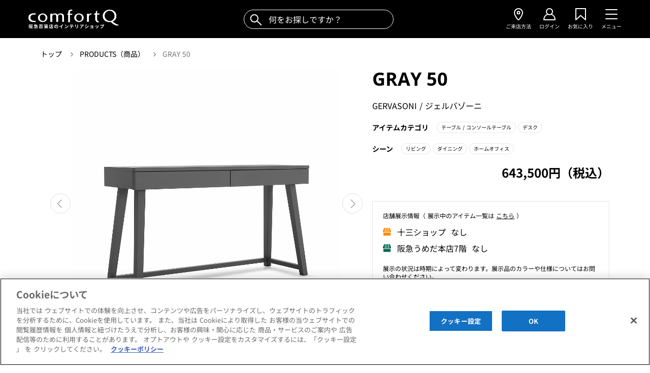

--- FILE ---
content_type: text/html; charset=utf-8
request_url: https://comfortq.com/items/1588
body_size: 582822
content:
<!doctype html>
<html data-n-head-ssr>
  <head >
    <title>GRAY 50｜ジェルバゾーニ｜コンフォートQ｜阪急百貨店のインテリアショップ</title><meta data-n-head="ssr" charset="utf-8"><meta data-n-head="ssr" name="viewport" content="width=device-width, initial-scale=1"><meta data-n-head="ssr" data-hid="description" name="description" content="インテリアショップ〈 コンフォートQ 〉は、国内外から厳選した最新トレンド家具や、時代を超えて愛される名作家具、そしてカーテン、ラグ、照明といったアイテムまで幅広く取り揃えております。 "><meta data-n-head="ssr" name="keywords" content="comfortQ,コンフォートQ,インテリア,セレクトショップ,阪急百貨店"><meta data-n-head="ssr" data-hid="og:title" property="og:title" content="GRAY 50｜ジェルバゾーニ｜コンフォートQ｜阪急百貨店のインテリアショップ"><meta data-n-head="ssr" data-hid="og:type" property="og:type" content="website"><meta data-n-head="ssr" data-hid="og:url" property="og:url" content="https://comfortq.com/items/1588"><meta data-n-head="ssr" data-hid="og:image" property="og:image" content="https://comfortq.com/files/thumb/K1/lj/cD/lt/eF/J4/b3/hX/K1ljcDlteFJ4b3hXeGFCZDlvNmcyamNsVTc4WFh4dzA.jpg/1200x630f/tn.jpg"><meta data-n-head="ssr" data-hid="twitter:card" name="twitter:card" content="summary"><meta data-n-head="ssr" property="fb:app_id" content="844849048884085"><link data-n-head="ssr" rel="icon" type="image/svg+xml" href="/favicon.svg"><link data-n-head="ssr" rel="icon alternate" type="image/x-icon" href="/favicon.ico"><script data-n-head="ssr" data-hid="gtm-script">window['dataLayer']=[];if(!window._gtm_init){window._gtm_init=1;(function(w,n,d,m,e,p){w[d]=(w[d]==1||n[d]=='yes'||n[d]==1||n[m]==1||(w[e]&&w[e][p]&&w[e][p]()))?1:0})(window,navigator,'doNotTrack','msDoNotTrack','external','msTrackingProtectionEnabled');(function(w,d,s,l,x,y){w[x]={};w._gtm_inject=function(i){if(w.doNotTrack||w[x][i])return;w[x][i]=1;w[l]=w[l]||[];w[l].push({'gtm.start':new Date().getTime(),event:'gtm.js'});var f=d.getElementsByTagName(s)[0],j=d.createElement(s);j.async=true;j.src='https://www.googletagmanager.com/gtm.js?id='+i;f.parentNode.insertBefore(j,f);}})(window,document,'script','dataLayer','_gtm_ids','_gtm_inject')};["GTM-PWMMX4M"].forEach(function(i){window._gtm_inject(i)})</script><script data-n-head="ssr" data-hid="jsonld-656612" type="application/ld+json">{
  "@context": "http://schema.org",
  "@type": "BreadcrumbList",
  "itemListElement": [
    {
      "@type": "ListItem",
      "position": 1,
      "item": {
        "@id": "https://comfortq.com/",
        "name": "トップ"
      }
    },
    {
      "@type": "ListItem",
      "position": 2,
      "item": {
        "@id": "https://comfortq.com/items/",
        "name": "PRODUCTS（商品）"
      }
    },
    {
      "@type": "ListItem",
      "position": 3,
      "item": {
        "@id": "https://comfortq.com/items/1588",
        "name": "GRAY 50"
      }
    }
  ]
}</script><link rel="preload" href="/_nuxt/15f4a7c.js" as="script"><link rel="preload" href="/_nuxt/467d873.js" as="script"><link rel="preload" href="/_nuxt/677aa38.js" as="script"><link rel="preload" href="/_nuxt/c4e4d60.js" as="script"><link rel="preload" href="/_nuxt/2d25f01.js" as="script"><link rel="preload" href="/_nuxt/71ed4a1.js" as="script"><link rel="preload" href="/_nuxt/35a1210.js" as="script"><link rel="preload" href="/_nuxt/5936329.js" as="script"><style data-vue-ssr-id="382a115c:0 9d54a558:0 ff830ea8:0 1278b4ee:0 1239d49d:0 8ddc7fbe:0 247b98ea:0 03d48b96:0 08f6cead:0 6bf99b8f:0 40900b3d:0 7497b9f8:0 01659c0d:0 0ac4015a:0 4cd52266:0 32346bd2:0 3b84f350:0 24c3e3cc:0 2d022ae7:0 7d7ec584:0">/*! tailwindcss v2.1.2 | MIT License | https://tailwindcss.com*/

/*! modern-normalize v1.1.0 | MIT License | https://github.com/sindresorhus/modern-normalize */

/*
Document
========
*/

/**
Use a better box model (opinionated).
*/

*,
::before,
::after {
  box-sizing: border-box;
}

/**
Use a more readable tab size (opinionated).
*/

html {
  -moz-tab-size: 4;
  -o-tab-size: 4;
     tab-size: 4;
}

/**
1. Correct the line height in all browsers.
2. Prevent adjustments of font size after orientation changes in iOS.
*/

html {
  line-height: 1.15; /* 1 */
  -webkit-text-size-adjust: 100%; /* 2 */
}

/*
Sections
========
*/

/**
Remove the margin in all browsers.
*/

body {
  margin: 0;
}

/**
Improve consistency of default fonts in all browsers. (https://github.com/sindresorhus/modern-normalize/issues/3)
*/

body {
  font-family:
		system-ui,
		-apple-system, /* Firefox supports this but not yet `system-ui` */
		'Segoe UI',
		Roboto,
		Helvetica,
		Arial,
		sans-serif,
		'Apple Color Emoji',
		'Segoe UI Emoji';
}

/*
Grouping content
================
*/

/**
1. Add the correct height in Firefox.
2. Correct the inheritance of border color in Firefox. (https://bugzilla.mozilla.org/show_bug.cgi?id=190655)
*/

hr {
  height: 0; /* 1 */
  color: inherit; /* 2 */
}

/*
Text-level semantics
====================
*/

/**
Add the correct text decoration in Chrome, Edge, and Safari.
*/

abbr[title] {
  -webkit-text-decoration: underline dotted;
          text-decoration: underline dotted;
}

/**
Add the correct font weight in Edge and Safari.
*/

b,
strong {
  font-weight: bolder;
}

/**
1. Improve consistency of default fonts in all browsers. (https://github.com/sindresorhus/modern-normalize/issues/3)
2. Correct the odd 'em' font sizing in all browsers.
*/

code,
kbd,
samp,
pre {
  font-family:
		ui-monospace,
		SFMono-Regular,
		Consolas,
		'Liberation Mono',
		Menlo,
		monospace; /* 1 */
  font-size: 1em; /* 2 */
}

/**
Add the correct font size in all browsers.
*/

small {
  font-size: 80%;
}

/**
Prevent 'sub' and 'sup' elements from affecting the line height in all browsers.
*/

sub,
sup {
  font-size: 75%;
  line-height: 0;
  position: relative;
  vertical-align: baseline;
}

sub {
  bottom: -0.25em;
}

sup {
  top: -0.5em;
}

/*
Tabular data
============
*/

/**
1. Remove text indentation from table contents in Chrome and Safari. (https://bugs.chromium.org/p/chromium/issues/detail?id=999088, https://bugs.webkit.org/show_bug.cgi?id=201297)
2. Correct table border color inheritance in all Chrome and Safari. (https://bugs.chromium.org/p/chromium/issues/detail?id=935729, https://bugs.webkit.org/show_bug.cgi?id=195016)
*/

table {
  text-indent: 0; /* 1 */
  border-color: inherit; /* 2 */
}

/*
Forms
=====
*/

/**
1. Change the font styles in all browsers.
2. Remove the margin in Firefox and Safari.
*/

button,
input,
optgroup,
select,
textarea {
  font-family: inherit; /* 1 */
  font-size: 100%; /* 1 */
  line-height: 1.15; /* 1 */
  margin: 0; /* 2 */
}

/**
Remove the inheritance of text transform in Edge and Firefox.
1. Remove the inheritance of text transform in Firefox.
*/

button,
select { /* 1 */
  text-transform: none;
}

/**
Correct the inability to style clickable types in iOS and Safari.
*/

button,
[type='button'],
[type='reset'],
[type='submit'] {
  -webkit-appearance: button;
}

/**
Remove the inner border and padding in Firefox.
*/

/**
Restore the focus styles unset by the previous rule.
*/

/**
Remove the additional ':invalid' styles in Firefox.
See: https://github.com/mozilla/gecko-dev/blob/2f9eacd9d3d995c937b4251a5557d95d494c9be1/layout/style/res/forms.css#L728-L737
*/

/**
Remove the padding so developers are not caught out when they zero out 'fieldset' elements in all browsers.
*/

legend {
  padding: 0;
}

/**
Add the correct vertical alignment in Chrome and Firefox.
*/

progress {
  vertical-align: baseline;
}

/**
Correct the cursor style of increment and decrement buttons in Safari.
*/

/**
1. Correct the odd appearance in Chrome and Safari.
2. Correct the outline style in Safari.
*/

[type='search'] {
  -webkit-appearance: textfield; /* 1 */
  outline-offset: -2px; /* 2 */
}

/**
Remove the inner padding in Chrome and Safari on macOS.
*/

/**
1. Correct the inability to style clickable types in iOS and Safari.
2. Change font properties to 'inherit' in Safari.
*/

/*
Interactive
===========
*/

/*
Add the correct display in Chrome and Safari.
*/

summary {
  display: list-item;
}

/**
 * Manually forked from SUIT CSS Base: https://github.com/suitcss/base
 * A thin layer on top of normalize.css that provides a starting point more
 * suitable for web applications.
 */

/**
 * Removes the default spacing and border for appropriate elements.
 */

blockquote,
dl,
dd,
h1,
h2,
h3,
h4,
h5,
h6,
hr,
figure,
p,
pre {
  margin: 0;
}

button {
  background-color: transparent;
  background-image: none;
}

/**
 * Work around a Firefox/IE bug where the transparent `button` background
 * results in a loss of the default `button` focus styles.
 */

button:focus {
  outline: 1px dotted;
  outline: 5px auto -webkit-focus-ring-color;
}

fieldset {
  margin: 0;
  padding: 0;
}

ol,
ul {
  list-style: none;
  margin: 0;
  padding: 0;
}

/**
 * Tailwind custom reset styles
 */

/**
 * 1. Use the user's configured `sans` font-family (with Tailwind's default
 *    sans-serif font stack as a fallback) as a sane default.
 * 2. Use Tailwind's default "normal" line-height so the user isn't forced
 *    to override it to ensure consistency even when using the default theme.
 */

html {
  font-family: ui-sans-serif, system-ui, -apple-system, BlinkMacSystemFont, "Segoe UI", Roboto, "Helvetica Neue", Arial, "Noto Sans", sans-serif, "Apple Color Emoji", "Segoe UI Emoji", "Segoe UI Symbol", "Noto Color Emoji"; /* 1 */
  line-height: 1.5; /* 2 */
}

/**
 * Inherit font-family and line-height from `html` so users can set them as
 * a class directly on the `html` element.
 */

body {
  font-family: inherit;
  line-height: inherit;
}

/**
 * 1. Prevent padding and border from affecting element width.
 *
 *    We used to set this in the html element and inherit from
 *    the parent element for everything else. This caused issues
 *    in shadow-dom-enhanced elements like <details> where the content
 *    is wrapped by a div with box-sizing set to `content-box`.
 *
 *    https://github.com/mozdevs/cssremedy/issues/4
 *
 *
 * 2. Allow adding a border to an element by just adding a border-width.
 *
 *    By default, the way the browser specifies that an element should have no
 *    border is by setting it's border-style to `none` in the user-agent
 *    stylesheet.
 *
 *    In order to easily add borders to elements by just setting the `border-width`
 *    property, we change the default border-style for all elements to `solid`, and
 *    use border-width to hide them instead. This way our `border` utilities only
 *    need to set the `border-width` property instead of the entire `border`
 *    shorthand, making our border utilities much more straightforward to compose.
 *
 *    https://github.com/tailwindcss/tailwindcss/pull/116
 */

*,
::before,
::after {
  box-sizing: border-box; /* 1 */
  border-width: 0; /* 2 */
  border-style: solid; /* 2 */
  border-color: #e5e7eb; /* 2 */
}

/*
 * Ensure horizontal rules are visible by default
 */

hr {
  border-top-width: 1px;
}

/**
 * Undo the `border-style: none` reset that Normalize applies to images so that
 * our `border-{width}` utilities have the expected effect.
 *
 * The Normalize reset is unnecessary for us since we default the border-width
 * to 0 on all elements.
 *
 * https://github.com/tailwindcss/tailwindcss/issues/362
 */

img {
  border-style: solid;
}

textarea {
  resize: vertical;
}

input::-moz-placeholder, textarea::-moz-placeholder {
  opacity: 1;
  color: #9ca3af;
}

input::placeholder,
textarea::placeholder {
  opacity: 1;
  color: #9ca3af;
}

button {
  cursor: pointer;
}

table {
  border-collapse: collapse;
}

h1,
h2,
h3,
h4,
h5,
h6 {
  font-size: inherit;
  font-weight: inherit;
}

/**
 * Reset links to optimize for opt-in styling instead of
 * opt-out.
 */

a {
  color: inherit;
  text-decoration: inherit;
}

/**
 * Reset form element properties that are easy to forget to
 * style explicitly so you don't inadvertently introduce
 * styles that deviate from your design system. These styles
 * supplement a partial reset that is already applied by
 * normalize.css.
 */

button,
input,
optgroup,
select,
textarea {
  padding: 0;
  line-height: inherit;
  color: inherit;
}

/**
 * Use the configured 'mono' font family for elements that
 * are expected to be rendered with a monospace font, falling
 * back to the system monospace stack if there is no configured
 * 'mono' font family.
 */

pre,
code,
kbd,
samp {
  font-family: ui-monospace, SFMono-Regular, Menlo, Monaco, Consolas, "Liberation Mono", "Courier New", monospace;
}

/**
 * Make replaced elements `display: block` by default as that's
 * the behavior you want almost all of the time. Inspired by
 * CSS Remedy, with `svg` added as well.
 *
 * https://github.com/mozdevs/cssremedy/issues/14
 */

img,
svg,
video,
canvas,
audio,
iframe,
embed,
object {
  display: block;
  vertical-align: middle;
}

/**
 * Constrain images and videos to the parent width and preserve
 * their intrinsic aspect ratio.
 *
 * https://github.com/mozdevs/cssremedy/issues/14
 */

img,
video {
  max-width: 100%;
  height: auto;
}

[type='text'],[type='email'],[type='url'],[type='password'],[type='number'],[type='date'],[type='month'],[type='search'],[type='tel'],[type='time'],textarea,select{
  -webkit-appearance:none;
     -moz-appearance:none;
          appearance:none;
  background-color:#fff;
  border-color:#6b7280;
  border-width:1px;
  border-radius:0px;
  padding-top:0.5rem;
  padding-right:0.75rem;
  padding-bottom:0.5rem;
  padding-left:0.75rem;
  font-size:1rem;
  line-height:1.5rem;
}

[type='text']:focus, [type='email']:focus, [type='url']:focus, [type='password']:focus, [type='number']:focus, [type='date']:focus, [type='month']:focus, [type='search']:focus, [type='tel']:focus, [type='time']:focus, textarea:focus, select:focus{
  outline:2px solid transparent;
  outline-offset:2px;
  --tw-ring-inset:var(--tw-empty,/*!*/ /*!*/);
  --tw-ring-offset-width:0px;
  --tw-ring-offset-color:#fff;
  --tw-ring-color:#2563eb;
  --tw-ring-offset-shadow:var(--tw-ring-inset) 0 0 0 var(--tw-ring-offset-width) var(--tw-ring-offset-color);
  --tw-ring-shadow:var(--tw-ring-inset) 0 0 0 calc(1px + var(--tw-ring-offset-width)) var(--tw-ring-color);
  box-shadow:var(--tw-ring-offset-shadow), var(--tw-ring-shadow), var(--tw-shadow, 0 0 #0000);
  border-color:#2563eb;
}

input::-moz-placeholder, textarea::-moz-placeholder{
  color:#6b7280;
  opacity:1;
}

input::placeholder,textarea::placeholder{
  color:#6b7280;
  opacity:1;
}

select{
  background-image:url("data:image/svg+xml,%3csvg xmlns='http://www.w3.org/2000/svg' fill='none' viewBox='0 0 20 20'%3e%3cpath stroke='%236b7280' stroke-linecap='round' stroke-linejoin='round' stroke-width='1.5' d='M6 8l4 4 4-4'/%3e%3c/svg%3e");
  background-position:right 0.5rem center;
  background-repeat:no-repeat;
  background-size:1.5em 1.5em;
  padding-right:2.5rem;
  -webkit-print-color-adjust:exact;
          color-adjust:exact;
}

[type='checkbox'],[type='radio']{
  -webkit-appearance:none;
     -moz-appearance:none;
          appearance:none;
  padding:0;
  -webkit-print-color-adjust:exact;
          color-adjust:exact;
  display:inline-block;
  vertical-align:middle;
  background-origin:border-box;
  -webkit-user-select:none;
     -moz-user-select:none;
          user-select:none;
  flex-shrink:0;
  height:1rem;
  width:1rem;
  color:#2563eb;
  background-color:#fff;
  border-color:#6b7280;
  border-width:1px;
}

[type='checkbox']{
  border-radius:0px;
}

[type='radio']{
  border-radius:100%;
}

[type='checkbox']:focus,[type='radio']:focus{
  outline:2px solid transparent;
  outline-offset:2px;
  --tw-ring-inset:var(--tw-empty,/*!*/ /*!*/);
  --tw-ring-offset-width:2px;
  --tw-ring-offset-color:#fff;
  --tw-ring-color:#2563eb;
  --tw-ring-offset-shadow:var(--tw-ring-inset) 0 0 0 var(--tw-ring-offset-width) var(--tw-ring-offset-color);
  --tw-ring-shadow:var(--tw-ring-inset) 0 0 0 calc(2px + var(--tw-ring-offset-width)) var(--tw-ring-color);
  box-shadow:var(--tw-ring-offset-shadow), var(--tw-ring-shadow), var(--tw-shadow, 0 0 #0000);
}

[type='checkbox']:checked,[type='radio']:checked{
  border-color:transparent;
  background-color:currentColor;
  background-size:100% 100%;
  background-position:center;
  background-repeat:no-repeat;
}

[type='checkbox']:checked{
  background-image:url("data:image/svg+xml,%3csvg viewBox='0 0 16 16' fill='white' xmlns='http://www.w3.org/2000/svg'%3e%3cpath d='M12.207 4.793a1 1 0 010 1.414l-5 5a1 1 0 01-1.414 0l-2-2a1 1 0 011.414-1.414L6.5 9.086l4.293-4.293a1 1 0 011.414 0z'/%3e%3c/svg%3e");
}

[type='radio']:checked{
  background-image:url("data:image/svg+xml,%3csvg viewBox='0 0 16 16' fill='white' xmlns='http://www.w3.org/2000/svg'%3e%3ccircle cx='8' cy='8' r='3'/%3e%3c/svg%3e");
}

[type='checkbox']:checked:hover,[type='checkbox']:checked:focus,[type='radio']:checked:hover,[type='radio']:checked:focus{
  border-color:transparent;
  background-color:currentColor;
}

[type='checkbox']:indeterminate{
  background-image:url("data:image/svg+xml,%3csvg xmlns='http://www.w3.org/2000/svg' fill='none' viewBox='0 0 16 16'%3e%3cpath stroke='white' stroke-linecap='round' stroke-linejoin='round' stroke-width='2' d='M4 8h8'/%3e%3c/svg%3e");
  border-color:transparent;
  background-color:currentColor;
  background-size:100% 100%;
  background-position:center;
  background-repeat:no-repeat;
}

[type='checkbox']:indeterminate:hover,[type='checkbox']:indeterminate:focus{
  border-color:transparent;
  background-color:currentColor;
}

[type='file']{
  background:unset;
  border-color:inherit;
  border-width:0;
  border-radius:0;
  padding:0;
  font-size:unset;
  line-height:inherit;
}

[type='file']:focus{
  outline:1px auto -webkit-focus-ring-color;
}

.container{
  width:100%;
}

@media (min-width: 100%){
  .container{
    max-width:100%;
  }
}

@media (min-width: 1024px){
  .container{
    max-width:1024px;
  }
}

@media (min-width: 1200px){
  .container{
    max-width:1200px;
  }
}

.space-y-1 > :not([hidden]) ~ :not([hidden]){
  --tw-space-y-reverse:0;
  margin-top:calc(0.25rem * calc(1 - var(--tw-space-y-reverse)));
  margin-bottom:calc(0.25rem * var(--tw-space-y-reverse));
}

.space-x-1 > :not([hidden]) ~ :not([hidden]){
  --tw-space-x-reverse:0;
  margin-right:calc(0.25rem * var(--tw-space-x-reverse));
  margin-left:calc(0.25rem * calc(1 - var(--tw-space-x-reverse)));
}

.space-y-2 > :not([hidden]) ~ :not([hidden]){
  --tw-space-y-reverse:0;
  margin-top:calc(0.5rem * calc(1 - var(--tw-space-y-reverse)));
  margin-bottom:calc(0.5rem * var(--tw-space-y-reverse));
}

.space-x-2 > :not([hidden]) ~ :not([hidden]){
  --tw-space-x-reverse:0;
  margin-right:calc(0.5rem * var(--tw-space-x-reverse));
  margin-left:calc(0.5rem * calc(1 - var(--tw-space-x-reverse)));
}

.space-y-3 > :not([hidden]) ~ :not([hidden]){
  --tw-space-y-reverse:0;
  margin-top:calc(0.75rem * calc(1 - var(--tw-space-y-reverse)));
  margin-bottom:calc(0.75rem * var(--tw-space-y-reverse));
}

.space-x-3 > :not([hidden]) ~ :not([hidden]){
  --tw-space-x-reverse:0;
  margin-right:calc(0.75rem * var(--tw-space-x-reverse));
  margin-left:calc(0.75rem * calc(1 - var(--tw-space-x-reverse)));
}

.space-y-4 > :not([hidden]) ~ :not([hidden]){
  --tw-space-y-reverse:0;
  margin-top:calc(1rem * calc(1 - var(--tw-space-y-reverse)));
  margin-bottom:calc(1rem * var(--tw-space-y-reverse));
}

.space-x-4 > :not([hidden]) ~ :not([hidden]){
  --tw-space-x-reverse:0;
  margin-right:calc(1rem * var(--tw-space-x-reverse));
  margin-left:calc(1rem * calc(1 - var(--tw-space-x-reverse)));
}

.space-y-5 > :not([hidden]) ~ :not([hidden]){
  --tw-space-y-reverse:0;
  margin-top:calc(1.25rem * calc(1 - var(--tw-space-y-reverse)));
  margin-bottom:calc(1.25rem * var(--tw-space-y-reverse));
}

.space-x-5 > :not([hidden]) ~ :not([hidden]){
  --tw-space-x-reverse:0;
  margin-right:calc(1.25rem * var(--tw-space-x-reverse));
  margin-left:calc(1.25rem * calc(1 - var(--tw-space-x-reverse)));
}

.space-y-6 > :not([hidden]) ~ :not([hidden]){
  --tw-space-y-reverse:0;
  margin-top:calc(1.5rem * calc(1 - var(--tw-space-y-reverse)));
  margin-bottom:calc(1.5rem * var(--tw-space-y-reverse));
}

.space-x-6 > :not([hidden]) ~ :not([hidden]){
  --tw-space-x-reverse:0;
  margin-right:calc(1.5rem * var(--tw-space-x-reverse));
  margin-left:calc(1.5rem * calc(1 - var(--tw-space-x-reverse)));
}

.space-x-7 > :not([hidden]) ~ :not([hidden]){
  --tw-space-x-reverse:0;
  margin-right:calc(1.75rem * var(--tw-space-x-reverse));
  margin-left:calc(1.75rem * calc(1 - var(--tw-space-x-reverse)));
}

.space-y-8 > :not([hidden]) ~ :not([hidden]){
  --tw-space-y-reverse:0;
  margin-top:calc(2rem * calc(1 - var(--tw-space-y-reverse)));
  margin-bottom:calc(2rem * var(--tw-space-y-reverse));
}

.space-y-10 > :not([hidden]) ~ :not([hidden]){
  --tw-space-y-reverse:0;
  margin-top:calc(2.5rem * calc(1 - var(--tw-space-y-reverse)));
  margin-bottom:calc(2.5rem * var(--tw-space-y-reverse));
}

.space-y-14 > :not([hidden]) ~ :not([hidden]){
  --tw-space-y-reverse:0;
  margin-top:calc(3.5rem * calc(1 - var(--tw-space-y-reverse)));
  margin-bottom:calc(3.5rem * var(--tw-space-y-reverse));
}

.space-y-20 > :not([hidden]) ~ :not([hidden]){
  --tw-space-y-reverse:0;
  margin-top:calc(5rem * calc(1 - var(--tw-space-y-reverse)));
  margin-bottom:calc(5rem * var(--tw-space-y-reverse));
}

.bg-transparent{
  background-color:transparent;
}

.bg-black{
  --tw-bg-opacity:1;
  background-color:rgba(0, 0, 0, var(--tw-bg-opacity));
}

.bg-white{
  --tw-bg-opacity:1;
  background-color:rgba(255, 255, 255, var(--tw-bg-opacity));
}

.bg-gray-50{
  --tw-bg-opacity:1;
  background-color:rgba(249, 250, 251, var(--tw-bg-opacity));
}

.bg-gray-100{
  --tw-bg-opacity:1;
  background-color:rgba(243, 244, 246, var(--tw-bg-opacity));
}

.bg-gray-200{
  --tw-bg-opacity:1;
  background-color:rgba(229, 231, 235, var(--tw-bg-opacity));
}

.bg-gray-300{
  --tw-bg-opacity:1;
  background-color:rgba(209, 213, 219, var(--tw-bg-opacity));
}

.bg-gray-900{
  --tw-bg-opacity:1;
  background-color:rgba(17, 24, 39, var(--tw-bg-opacity));
}

.bg-blue-50{
  --tw-bg-opacity:1;
  background-color:rgba(239, 246, 255, var(--tw-bg-opacity));
}

.bg-cq-gray{
  --tw-bg-opacity:1;
  background-color:rgba(119, 119, 119, var(--tw-bg-opacity));
}

.bg-cq-bg-gray{
  --tw-bg-opacity:1;
  background-color:rgba(243, 243, 242, var(--tw-bg-opacity));
}

.bg-cq-light-gray{
  --tw-bg-opacity:1;
  background-color:rgba(250, 249, 247, var(--tw-bg-opacity));
}

.bg-cq-share-gray{
  --tw-bg-opacity:1;
  background-color:rgba(212, 212, 211, var(--tw-bg-opacity));
}

.bg-cq-brand-category-hover-bg{
  --tw-bg-opacity:1;
  background-color:rgba(239, 239, 239, var(--tw-bg-opacity));
}

.bg-iop-main{
  --tw-bg-opacity:1;
  background-color:rgba(71, 54, 38, var(--tw-bg-opacity));
}

.bg-facebook{
  --tw-bg-opacity:1;
  background-color:rgba(66, 103, 178, var(--tw-bg-opacity));
}

.bg-line{
  --tw-bg-opacity:1;
  background-color:rgba(0, 185, 0, var(--tw-bg-opacity));
}

.bg-cq-topics-interior-darkest{
  --tw-bg-opacity:1;
  background-color:rgba(59, 1, 39, var(--tw-bg-opacity));
}

.bg-cq-topics-interior-darker{
  --tw-bg-opacity:1;
  background-color:rgba(84, 2, 57, var(--tw-bg-opacity));
}

.bg-cq-topics-interior-dark{
  --tw-bg-opacity:1;
  background-color:rgba(109, 2, 73, var(--tw-bg-opacity));
}

.bg-cq-topics-interior{
  --tw-bg-opacity:1;
  background-color:rgba(164, 4, 108, var(--tw-bg-opacity));
}

.bg-cq-topics-interior-light{
  --tw-bg-opacity:1;
  background-color:rgba(208, 5, 141, var(--tw-bg-opacity));
}

.bg-cq-topics-interior-lighter{
  --tw-bg-opacity:1;
  background-color:rgba(230, 92, 184, var(--tw-bg-opacity));
}

.bg-cq-topics-interior-lightest{
  --tw-bg-opacity:1;
  background-color:rgba(254, 230, 246, var(--tw-bg-opacity));
}

.bg-cq-topics-lifestyle-darkest{
  --tw-bg-opacity:1;
  background-color:rgba(10, 21, 43, var(--tw-bg-opacity));
}

.bg-cq-topics-lifestyle-darker{
  --tw-bg-opacity:1;
  background-color:rgba(16, 33, 69, var(--tw-bg-opacity));
}

.bg-cq-topics-lifestyle-dark{
  --tw-bg-opacity:1;
  background-color:rgba(22, 45, 94, var(--tw-bg-opacity));
}

.bg-cq-topics-lifestyle{
  --tw-bg-opacity:1;
  background-color:rgba(33, 66, 139, var(--tw-bg-opacity));
}

.bg-cq-topics-lifestyle-light{
  --tw-bg-opacity:1;
  background-color:rgba(42, 85, 176, var(--tw-bg-opacity));
}

.bg-cq-topics-lifestyle-lighter{
  --tw-bg-opacity:1;
  background-color:rgba(62, 108, 208, var(--tw-bg-opacity));
}

.bg-cq-topics-lifestyle-lightest{
  --tw-bg-opacity:1;
  background-color:rgba(234, 239, 250, var(--tw-bg-opacity));
}

.bg-cq-topics-people-darkest{
  --tw-bg-opacity:1;
  background-color:rgba(153, 107, 0, var(--tw-bg-opacity));
}

.bg-cq-topics-people-darker{
  --tw-bg-opacity:1;
  background-color:rgba(179, 125, 0, var(--tw-bg-opacity));
}

.bg-cq-topics-people-dark{
  --tw-bg-opacity:1;
  background-color:rgba(204, 142, 0, var(--tw-bg-opacity));
}

.bg-cq-topics-people{
  --tw-bg-opacity:1;
  background-color:rgba(255, 182, 0, var(--tw-bg-opacity));
}

.bg-cq-topics-people-light{
  --tw-bg-opacity:1;
  background-color:rgba(255, 197, 51, var(--tw-bg-opacity));
}

.bg-cq-topics-people-lighter{
  --tw-bg-opacity:1;
  background-color:rgba(255, 212, 102, var(--tw-bg-opacity));
}

.bg-cq-topics-people-lightest{
  --tw-bg-opacity:1;
  background-color:rgba(255, 248, 230, var(--tw-bg-opacity));
}

.bg-cq-topics-interior-sub-darkest{
  --tw-bg-opacity:1;
  background-color:rgba(51, 0, 11, var(--tw-bg-opacity));
}

.bg-cq-topics-interior-sub-darker{
  --tw-bg-opacity:1;
  background-color:rgba(127, 0, 27, var(--tw-bg-opacity));
}

.bg-cq-topics-interior-sub-dark{
  --tw-bg-opacity:1;
  background-color:rgba(178, 0, 38, var(--tw-bg-opacity));
}

.bg-cq-topics-interior-sub{
  --tw-bg-opacity:1;
  background-color:rgba(232, 0, 47, var(--tw-bg-opacity));
}

.bg-cq-topics-interior-sub-light{
  --tw-bg-opacity:1;
  background-color:rgba(242, 24, 71, var(--tw-bg-opacity));
}

.bg-cq-topics-interior-sub-lighter{
  --tw-bg-opacity:1;
  background-color:rgba(250, 112, 142, var(--tw-bg-opacity));
}

.bg-cq-topics-interior-sub-lightest{
  --tw-bg-opacity:1;
  background-color:rgba(255, 235, 239, var(--tw-bg-opacity));
}

.bg-cq-topics-lifestyle-sub-darkest{
  --tw-bg-opacity:1;
  background-color:rgba(17, 68, 84, var(--tw-bg-opacity));
}

.bg-cq-topics-lifestyle-sub-darker{
  --tw-bg-opacity:1;
  background-color:rgba(32, 134, 166, var(--tw-bg-opacity));
}

.bg-cq-topics-lifestyle-sub-dark{
  --tw-bg-opacity:1;
  background-color:rgba(41, 169, 208, var(--tw-bg-opacity));
}

.bg-cq-topics-lifestyle-sub{
  --tw-bg-opacity:1;
  background-color:rgba(82, 188, 222, var(--tw-bg-opacity));
}

.bg-cq-topics-lifestyle-sub-light{
  --tw-bg-opacity:1;
  background-color:rgba(122, 204, 228, var(--tw-bg-opacity));
}

.bg-cq-topics-lifestyle-sub-lighter{
  --tw-bg-opacity:1;
  background-color:rgba(165, 220, 237, var(--tw-bg-opacity));
}

.bg-cq-topics-lifestyle-sub-lightest{
  --tw-bg-opacity:1;
  background-color:rgba(237, 247, 250, var(--tw-bg-opacity));
}

.bg-cq-alert-darkest{
  --tw-bg-opacity:1;
  background-color:rgba(51, 0, 4, var(--tw-bg-opacity));
}

.bg-cq-alert-darker{
  --tw-bg-opacity:1;
  background-color:rgba(127, 0, 10, var(--tw-bg-opacity));
}

.bg-cq-alert-dark{
  --tw-bg-opacity:1;
  background-color:rgba(178, 0, 14, var(--tw-bg-opacity));
}

.bg-cq-alert{
  --tw-bg-opacity:1;
  background-color:rgba(230, 0, 18, var(--tw-bg-opacity));
}

.bg-cq-alert-light{
  --tw-bg-opacity:1;
  background-color:rgba(255, 25, 44, var(--tw-bg-opacity));
}

.bg-cq-alert-lighter{
  --tw-bg-opacity:1;
  background-color:rgba(255, 76, 91, var(--tw-bg-opacity));
}

.bg-cq-alert-lightest{
  --tw-bg-opacity:1;
  background-color:rgba(255, 229, 231, var(--tw-bg-opacity));
}

.bg-cq-mlpink{
  --tw-bg-opacity:1;
  background-color:rgba(230, 45, 139, var(--tw-bg-opacity));
}

.bg-cq-juso-orange{
  --tw-bg-opacity:1;
  background-color:rgba(251, 140, 0, var(--tw-bg-opacity));
}

.bg-cq-umeda-green{
  --tw-bg-opacity:1;
  background-color:rgba(0, 104, 77, var(--tw-bg-opacity));
}

.hover\:bg-black:hover{
  --tw-bg-opacity:1;
  background-color:rgba(0, 0, 0, var(--tw-bg-opacity));
}

.hover\:bg-white:hover{
  --tw-bg-opacity:1;
  background-color:rgba(255, 255, 255, var(--tw-bg-opacity));
}

.hover\:bg-gray-100:hover{
  --tw-bg-opacity:1;
  background-color:rgba(243, 244, 246, var(--tw-bg-opacity));
}

.hover\:bg-cq-brand-category-hover-bg:hover{
  --tw-bg-opacity:1;
  background-color:rgba(239, 239, 239, var(--tw-bg-opacity));
}

.hover\:bg-facebook:hover{
  --tw-bg-opacity:1;
  background-color:rgba(66, 103, 178, var(--tw-bg-opacity));
}

.hover\:bg-line:hover{
  --tw-bg-opacity:1;
  background-color:rgba(0, 185, 0, var(--tw-bg-opacity));
}

.hover\:bg-cq-topics-interior-darkest:hover{
  --tw-bg-opacity:1;
  background-color:rgba(59, 1, 39, var(--tw-bg-opacity));
}

.hover\:bg-cq-topics-interior-darker:hover{
  --tw-bg-opacity:1;
  background-color:rgba(84, 2, 57, var(--tw-bg-opacity));
}

.hover\:bg-cq-topics-interior-dark:hover{
  --tw-bg-opacity:1;
  background-color:rgba(109, 2, 73, var(--tw-bg-opacity));
}

.hover\:bg-cq-topics-interior:hover{
  --tw-bg-opacity:1;
  background-color:rgba(164, 4, 108, var(--tw-bg-opacity));
}

.hover\:bg-cq-topics-interior-light:hover{
  --tw-bg-opacity:1;
  background-color:rgba(208, 5, 141, var(--tw-bg-opacity));
}

.hover\:bg-cq-topics-interior-lighter:hover{
  --tw-bg-opacity:1;
  background-color:rgba(230, 92, 184, var(--tw-bg-opacity));
}

.hover\:bg-cq-topics-interior-lightest:hover{
  --tw-bg-opacity:1;
  background-color:rgba(254, 230, 246, var(--tw-bg-opacity));
}

.hover\:bg-cq-topics-lifestyle-darkest:hover{
  --tw-bg-opacity:1;
  background-color:rgba(10, 21, 43, var(--tw-bg-opacity));
}

.hover\:bg-cq-topics-lifestyle-darker:hover{
  --tw-bg-opacity:1;
  background-color:rgba(16, 33, 69, var(--tw-bg-opacity));
}

.hover\:bg-cq-topics-lifestyle-dark:hover{
  --tw-bg-opacity:1;
  background-color:rgba(22, 45, 94, var(--tw-bg-opacity));
}

.hover\:bg-cq-topics-lifestyle:hover{
  --tw-bg-opacity:1;
  background-color:rgba(33, 66, 139, var(--tw-bg-opacity));
}

.hover\:bg-cq-topics-lifestyle-light:hover{
  --tw-bg-opacity:1;
  background-color:rgba(42, 85, 176, var(--tw-bg-opacity));
}

.hover\:bg-cq-topics-lifestyle-lighter:hover{
  --tw-bg-opacity:1;
  background-color:rgba(62, 108, 208, var(--tw-bg-opacity));
}

.hover\:bg-cq-topics-lifestyle-lightest:hover{
  --tw-bg-opacity:1;
  background-color:rgba(234, 239, 250, var(--tw-bg-opacity));
}

.hover\:bg-cq-topics-people-darkest:hover{
  --tw-bg-opacity:1;
  background-color:rgba(153, 107, 0, var(--tw-bg-opacity));
}

.hover\:bg-cq-topics-people-darker:hover{
  --tw-bg-opacity:1;
  background-color:rgba(179, 125, 0, var(--tw-bg-opacity));
}

.hover\:bg-cq-topics-people-dark:hover{
  --tw-bg-opacity:1;
  background-color:rgba(204, 142, 0, var(--tw-bg-opacity));
}

.hover\:bg-cq-topics-people:hover{
  --tw-bg-opacity:1;
  background-color:rgba(255, 182, 0, var(--tw-bg-opacity));
}

.hover\:bg-cq-topics-people-light:hover{
  --tw-bg-opacity:1;
  background-color:rgba(255, 197, 51, var(--tw-bg-opacity));
}

.hover\:bg-cq-topics-people-lighter:hover{
  --tw-bg-opacity:1;
  background-color:rgba(255, 212, 102, var(--tw-bg-opacity));
}

.hover\:bg-cq-topics-people-lightest:hover{
  --tw-bg-opacity:1;
  background-color:rgba(255, 248, 230, var(--tw-bg-opacity));
}

.hover\:bg-cq-topics-interior-sub-darkest:hover{
  --tw-bg-opacity:1;
  background-color:rgba(51, 0, 11, var(--tw-bg-opacity));
}

.hover\:bg-cq-topics-interior-sub-darker:hover{
  --tw-bg-opacity:1;
  background-color:rgba(127, 0, 27, var(--tw-bg-opacity));
}

.hover\:bg-cq-topics-interior-sub-dark:hover{
  --tw-bg-opacity:1;
  background-color:rgba(178, 0, 38, var(--tw-bg-opacity));
}

.hover\:bg-cq-topics-interior-sub:hover{
  --tw-bg-opacity:1;
  background-color:rgba(232, 0, 47, var(--tw-bg-opacity));
}

.hover\:bg-cq-topics-interior-sub-light:hover{
  --tw-bg-opacity:1;
  background-color:rgba(242, 24, 71, var(--tw-bg-opacity));
}

.hover\:bg-cq-topics-interior-sub-lighter:hover{
  --tw-bg-opacity:1;
  background-color:rgba(250, 112, 142, var(--tw-bg-opacity));
}

.hover\:bg-cq-topics-interior-sub-lightest:hover{
  --tw-bg-opacity:1;
  background-color:rgba(255, 235, 239, var(--tw-bg-opacity));
}

.hover\:bg-cq-topics-lifestyle-sub-darkest:hover{
  --tw-bg-opacity:1;
  background-color:rgba(17, 68, 84, var(--tw-bg-opacity));
}

.hover\:bg-cq-topics-lifestyle-sub-darker:hover{
  --tw-bg-opacity:1;
  background-color:rgba(32, 134, 166, var(--tw-bg-opacity));
}

.hover\:bg-cq-topics-lifestyle-sub-dark:hover{
  --tw-bg-opacity:1;
  background-color:rgba(41, 169, 208, var(--tw-bg-opacity));
}

.hover\:bg-cq-topics-lifestyle-sub:hover{
  --tw-bg-opacity:1;
  background-color:rgba(82, 188, 222, var(--tw-bg-opacity));
}

.hover\:bg-cq-topics-lifestyle-sub-light:hover{
  --tw-bg-opacity:1;
  background-color:rgba(122, 204, 228, var(--tw-bg-opacity));
}

.hover\:bg-cq-topics-lifestyle-sub-lighter:hover{
  --tw-bg-opacity:1;
  background-color:rgba(165, 220, 237, var(--tw-bg-opacity));
}

.hover\:bg-cq-topics-lifestyle-sub-lightest:hover{
  --tw-bg-opacity:1;
  background-color:rgba(237, 247, 250, var(--tw-bg-opacity));
}

.hover\:bg-cq-alert-darkest:hover{
  --tw-bg-opacity:1;
  background-color:rgba(51, 0, 4, var(--tw-bg-opacity));
}

.hover\:bg-cq-alert-darker:hover{
  --tw-bg-opacity:1;
  background-color:rgba(127, 0, 10, var(--tw-bg-opacity));
}

.hover\:bg-cq-alert-dark:hover{
  --tw-bg-opacity:1;
  background-color:rgba(178, 0, 14, var(--tw-bg-opacity));
}

.hover\:bg-cq-alert:hover{
  --tw-bg-opacity:1;
  background-color:rgba(230, 0, 18, var(--tw-bg-opacity));
}

.hover\:bg-cq-alert-light:hover{
  --tw-bg-opacity:1;
  background-color:rgba(255, 25, 44, var(--tw-bg-opacity));
}

.hover\:bg-cq-alert-lighter:hover{
  --tw-bg-opacity:1;
  background-color:rgba(255, 76, 91, var(--tw-bg-opacity));
}

.hover\:bg-cq-alert-lightest:hover{
  --tw-bg-opacity:1;
  background-color:rgba(255, 229, 231, var(--tw-bg-opacity));
}

.hover\:bg-cq-mlpink:hover{
  --tw-bg-opacity:1;
  background-color:rgba(230, 45, 139, var(--tw-bg-opacity));
}

.hover\:bg-cq-juso-orange:hover{
  --tw-bg-opacity:1;
  background-color:rgba(251, 140, 0, var(--tw-bg-opacity));
}

.hover\:bg-cq-umeda-green:hover{
  --tw-bg-opacity:1;
  background-color:rgba(0, 104, 77, var(--tw-bg-opacity));
}

.bg-opacity-20{
  --tw-bg-opacity:0.2;
}

.bg-opacity-40{
  --tw-bg-opacity:0.4;
}

.bg-center{
  background-position:center;
}

.bg-no-repeat{
  background-repeat:no-repeat;
}

.bg-cover{
  background-size:cover;
}

.border-collapse{
  border-collapse:collapse;
}

.border-black{
  --tw-border-opacity:1;
  border-color:rgba(0, 0, 0, var(--tw-border-opacity));
}

.border-white{
  --tw-border-opacity:1;
  border-color:rgba(255, 255, 255, var(--tw-border-opacity));
}

.border-gray-50{
  --tw-border-opacity:1;
  border-color:rgba(249, 250, 251, var(--tw-border-opacity));
}

.border-gray-200{
  --tw-border-opacity:1;
  border-color:rgba(229, 231, 235, var(--tw-border-opacity));
}

.border-gray-300{
  --tw-border-opacity:1;
  border-color:rgba(209, 213, 219, var(--tw-border-opacity));
}

.border-red-500{
  --tw-border-opacity:1;
  border-color:rgba(239, 68, 68, var(--tw-border-opacity));
}

.border-red-600{
  --tw-border-opacity:1;
  border-color:rgba(220, 38, 38, var(--tw-border-opacity));
}

.border-cq-gray{
  --tw-border-opacity:1;
  border-color:rgba(119, 119, 119, var(--tw-border-opacity));
}

.border-cq-share-gray{
  --tw-border-opacity:1;
  border-color:rgba(212, 212, 211, var(--tw-border-opacity));
}

.border-cq-brand-category-hover-bg{
  --tw-border-opacity:1;
  border-color:rgba(239, 239, 239, var(--tw-border-opacity));
}

.border-iop-main{
  --tw-border-opacity:1;
  border-color:rgba(71, 54, 38, var(--tw-border-opacity));
}

.border-wpremium-main{
  --tw-border-opacity:1;
  border-color:rgba(188, 172, 132, var(--tw-border-opacity));
}

.border-cq-topics-interior-darkest{
  --tw-border-opacity:1;
  border-color:rgba(59, 1, 39, var(--tw-border-opacity));
}

.border-cq-topics-interior-darker{
  --tw-border-opacity:1;
  border-color:rgba(84, 2, 57, var(--tw-border-opacity));
}

.border-cq-topics-interior-dark{
  --tw-border-opacity:1;
  border-color:rgba(109, 2, 73, var(--tw-border-opacity));
}

.border-cq-topics-interior{
  --tw-border-opacity:1;
  border-color:rgba(164, 4, 108, var(--tw-border-opacity));
}

.border-cq-topics-interior-light{
  --tw-border-opacity:1;
  border-color:rgba(208, 5, 141, var(--tw-border-opacity));
}

.border-cq-topics-interior-lighter{
  --tw-border-opacity:1;
  border-color:rgba(230, 92, 184, var(--tw-border-opacity));
}

.border-cq-topics-interior-lightest{
  --tw-border-opacity:1;
  border-color:rgba(254, 230, 246, var(--tw-border-opacity));
}

.border-cq-topics-lifestyle-darkest{
  --tw-border-opacity:1;
  border-color:rgba(10, 21, 43, var(--tw-border-opacity));
}

.border-cq-topics-lifestyle-darker{
  --tw-border-opacity:1;
  border-color:rgba(16, 33, 69, var(--tw-border-opacity));
}

.border-cq-topics-lifestyle-dark{
  --tw-border-opacity:1;
  border-color:rgba(22, 45, 94, var(--tw-border-opacity));
}

.border-cq-topics-lifestyle{
  --tw-border-opacity:1;
  border-color:rgba(33, 66, 139, var(--tw-border-opacity));
}

.border-cq-topics-lifestyle-light{
  --tw-border-opacity:1;
  border-color:rgba(42, 85, 176, var(--tw-border-opacity));
}

.border-cq-topics-lifestyle-lighter{
  --tw-border-opacity:1;
  border-color:rgba(62, 108, 208, var(--tw-border-opacity));
}

.border-cq-topics-lifestyle-lightest{
  --tw-border-opacity:1;
  border-color:rgba(234, 239, 250, var(--tw-border-opacity));
}

.border-cq-topics-people-darkest{
  --tw-border-opacity:1;
  border-color:rgba(153, 107, 0, var(--tw-border-opacity));
}

.border-cq-topics-people-darker{
  --tw-border-opacity:1;
  border-color:rgba(179, 125, 0, var(--tw-border-opacity));
}

.border-cq-topics-people-dark{
  --tw-border-opacity:1;
  border-color:rgba(204, 142, 0, var(--tw-border-opacity));
}

.border-cq-topics-people{
  --tw-border-opacity:1;
  border-color:rgba(255, 182, 0, var(--tw-border-opacity));
}

.border-cq-topics-people-light{
  --tw-border-opacity:1;
  border-color:rgba(255, 197, 51, var(--tw-border-opacity));
}

.border-cq-topics-people-lighter{
  --tw-border-opacity:1;
  border-color:rgba(255, 212, 102, var(--tw-border-opacity));
}

.border-cq-topics-people-lightest{
  --tw-border-opacity:1;
  border-color:rgba(255, 248, 230, var(--tw-border-opacity));
}

.border-cq-topics-interior-sub-darkest{
  --tw-border-opacity:1;
  border-color:rgba(51, 0, 11, var(--tw-border-opacity));
}

.border-cq-topics-interior-sub-darker{
  --tw-border-opacity:1;
  border-color:rgba(127, 0, 27, var(--tw-border-opacity));
}

.border-cq-topics-interior-sub-dark{
  --tw-border-opacity:1;
  border-color:rgba(178, 0, 38, var(--tw-border-opacity));
}

.border-cq-topics-interior-sub{
  --tw-border-opacity:1;
  border-color:rgba(232, 0, 47, var(--tw-border-opacity));
}

.border-cq-topics-interior-sub-light{
  --tw-border-opacity:1;
  border-color:rgba(242, 24, 71, var(--tw-border-opacity));
}

.border-cq-topics-interior-sub-lighter{
  --tw-border-opacity:1;
  border-color:rgba(250, 112, 142, var(--tw-border-opacity));
}

.border-cq-topics-interior-sub-lightest{
  --tw-border-opacity:1;
  border-color:rgba(255, 235, 239, var(--tw-border-opacity));
}

.border-cq-topics-lifestyle-sub-darkest{
  --tw-border-opacity:1;
  border-color:rgba(17, 68, 84, var(--tw-border-opacity));
}

.border-cq-topics-lifestyle-sub-darker{
  --tw-border-opacity:1;
  border-color:rgba(32, 134, 166, var(--tw-border-opacity));
}

.border-cq-topics-lifestyle-sub-dark{
  --tw-border-opacity:1;
  border-color:rgba(41, 169, 208, var(--tw-border-opacity));
}

.border-cq-topics-lifestyle-sub{
  --tw-border-opacity:1;
  border-color:rgba(82, 188, 222, var(--tw-border-opacity));
}

.border-cq-topics-lifestyle-sub-light{
  --tw-border-opacity:1;
  border-color:rgba(122, 204, 228, var(--tw-border-opacity));
}

.border-cq-topics-lifestyle-sub-lighter{
  --tw-border-opacity:1;
  border-color:rgba(165, 220, 237, var(--tw-border-opacity));
}

.border-cq-topics-lifestyle-sub-lightest{
  --tw-border-opacity:1;
  border-color:rgba(237, 247, 250, var(--tw-border-opacity));
}

.border-cq-alert-darkest{
  --tw-border-opacity:1;
  border-color:rgba(51, 0, 4, var(--tw-border-opacity));
}

.border-cq-alert-darker{
  --tw-border-opacity:1;
  border-color:rgba(127, 0, 10, var(--tw-border-opacity));
}

.border-cq-alert-dark{
  --tw-border-opacity:1;
  border-color:rgba(178, 0, 14, var(--tw-border-opacity));
}

.border-cq-alert{
  --tw-border-opacity:1;
  border-color:rgba(230, 0, 18, var(--tw-border-opacity));
}

.border-cq-alert-light{
  --tw-border-opacity:1;
  border-color:rgba(255, 25, 44, var(--tw-border-opacity));
}

.border-cq-alert-lighter{
  --tw-border-opacity:1;
  border-color:rgba(255, 76, 91, var(--tw-border-opacity));
}

.border-cq-alert-lightest{
  --tw-border-opacity:1;
  border-color:rgba(255, 229, 231, var(--tw-border-opacity));
}

.border-cq-mlpink{
  --tw-border-opacity:1;
  border-color:rgba(230, 45, 139, var(--tw-border-opacity));
}

.border-cq-juso-orange{
  --tw-border-opacity:1;
  border-color:rgba(251, 140, 0, var(--tw-border-opacity));
}

.border-cq-umeda-green{
  --tw-border-opacity:1;
  border-color:rgba(0, 104, 77, var(--tw-border-opacity));
}

.hover\:border-black:hover{
  --tw-border-opacity:1;
  border-color:rgba(0, 0, 0, var(--tw-border-opacity));
}

.hover\:border-white:hover{
  --tw-border-opacity:1;
  border-color:rgba(255, 255, 255, var(--tw-border-opacity));
}

.rounded-none{
  border-radius:0px;
}

.rounded-full{
  border-radius:9999px;
}

.rounded-r-full{
  border-top-right-radius:9999px;
  border-bottom-right-radius:9999px;
}

.rounded-l-full{
  border-top-left-radius:9999px;
  border-bottom-left-radius:9999px;
}

.border-solid{
  border-style:solid;
}

.border-none{
  border-style:none;
}

.border-0{
  border-width:0px;
}

.border-2{
  border-width:2px;
}

.border-4{
  border-width:4px;
}

.border{
  border-width:1px;
}

.border-r-0{
  border-right-width:0px;
}

.border-t-2{
  border-top-width:2px;
}

.border-r-2{
  border-right-width:2px;
}

.border-b-2{
  border-bottom-width:2px;
}

.border-l-2{
  border-left-width:2px;
}

.border-b-4{
  border-bottom-width:4px;
}

.border-l-4{
  border-left-width:4px;
}

.border-t{
  border-top-width:1px;
}

.border-r{
  border-right-width:1px;
}

.border-b{
  border-bottom-width:1px;
}

.border-l{
  border-left-width:1px;
}

.first\:border-b-2:first-child{
  border-bottom-width:2px;
}

.last\:border-b-0:last-child{
  border-bottom-width:0px;
}

.hover\:border-2:hover{
  border-width:2px;
}

.box-border{
  box-sizing:border-box;
}

.cursor-pointer{
  cursor:pointer;
}

.cursor-not-allowed{
  cursor:not-allowed;
}

.block{
  display:block;
}

.inline-block{
  display:inline-block;
}

.inline{
  display:inline;
}

.flex{
  display:flex;
}

.inline-flex{
  display:inline-flex;
}

.table{
  display:table;
}

.table-cell{
  display:table-cell;
}

.grid{
  display:grid;
}

.inline-grid{
  display:inline-grid;
}

.contents{
  display:contents;
}

.group:hover .group-hover\:block{
  display:block;
}

.hidden{
  display:none;
}

.flex-row{
  flex-direction:row;
}

.flex-col{
  flex-direction:column;
}

.flex-col-reverse{
  flex-direction:column-reverse;
}

.flex-wrap{
  flex-wrap:wrap;
}

.flex-nowrap{
  flex-wrap:nowrap;
}

.place-items-center{
  place-items:center;
}

.items-start{
  align-items:flex-start;
}

.items-end{
  align-items:flex-end;
}

.items-center{
  align-items:center;
}

.items-baseline{
  align-items:baseline;
}

.items-stretch{
  align-items:stretch;
}

.content-center{
  align-content:center;
}

.content-end{
  align-content:flex-end;
}

.content-between{
  align-content:space-between;
}

.content-around{
  align-content:space-around;
}

.self-start{
  align-self:flex-start;
}

.self-center{
  align-self:center;
}

.justify-start{
  justify-content:flex-start;
}

.justify-end{
  justify-content:flex-end;
}

.justify-center{
  justify-content:center;
}

.justify-between{
  justify-content:space-between;
}

.justify-around{
  justify-content:space-around;
}

.flex-1{
  flex:1 1 0%;
}

.flex-auto{
  flex:1 1 auto;
}

.flex-none{
  flex:none;
}

.flex-grow{
  flex-grow:1;
}

.flex-shrink-0{
  flex-shrink:0;
}

.order-first{
  order:-9999;
}

.order-last{
  order:9999;
}

.float-right{
  float:right;
}

.float-left{
  float:left;
}

.float-none{
  float:none;
}

.font-open-sans{
  font-family:Open Sans, sans-serif;
}

.font-serif{
  font-family:ui-serif, Georgia, Cambria, Times New Roman, Times, serif;
}

.font-normal{
  font-weight:400;
}

.font-medium{
  font-weight:500;
}

.font-semibold{
  font-weight:600;
}

.font-bold{
  font-weight:700;
}

.font-black{
  font-weight:900;
}

.h-3{
  height:0.75rem;
}

.h-6{
  height:1.5rem;
}

.h-7{
  height:1.75rem;
}

.h-8{
  height:2rem;
}

.h-9{
  height:2.25rem;
}

.h-10{
  height:2.5rem;
}

.h-12{
  height:3rem;
}

.h-14{
  height:3.5rem;
}

.h-16{
  height:4rem;
}

.h-24{
  height:6rem;
}

.h-32{
  height:8rem;
}

.h-40{
  height:10rem;
}

.h-52{
  height:13rem;
}

.h-auto{
  height:auto;
}

.h-px{
  height:1px;
}

.h-full{
  height:100%;
}

.h-screen{
  height:100vh;
}

.text-xs{
  font-size:0.75rem;
  line-height:1rem;
}

.text-sm{
  font-size:0.875rem;
  line-height:1.25rem;
}

.text-base{
  font-size:1rem;
  line-height:1.5rem;
}

.text-lg{
  font-size:1.125rem;
  line-height:1.75rem;
}

.text-xl{
  font-size:1.25rem;
  line-height:1.75rem;
}

.text-2xl{
  font-size:1.5rem;
  line-height:2rem;
}

.text-3xl{
  font-size:1.875rem;
  line-height:2.25rem;
}

.text-4xl{
  font-size:2.25rem;
  line-height:2.5rem;
}

.text-5xl{
  font-size:3rem;
  line-height:1;
}

.leading-4{
  line-height:1rem;
}

.leading-6{
  line-height:1.5rem;
}

.leading-7{
  line-height:1.75rem;
}

.leading-8{
  line-height:2rem;
}

.leading-normal{
  line-height:1.5;
}

.leading-relaxed{
  line-height:1.625;
}

.leading-loose{
  line-height:2;
}

.list-inside{
  list-style-position:inside;
}

.list-disc{
  list-style-type:disc;
}

.list-decimal{
  list-style-type:decimal;
}

.m-1{
  margin:0.25rem;
}

.m-3{
  margin:0.75rem;
}

.m-5{
  margin:1.25rem;
}

.m-6{
  margin:1.5rem;
}

.m-auto{
  margin:auto;
}

.my-1{
  margin-top:0.25rem;
  margin-bottom:0.25rem;
}

.mx-1{
  margin-left:0.25rem;
  margin-right:0.25rem;
}

.my-2{
  margin-top:0.5rem;
  margin-bottom:0.5rem;
}

.mx-2{
  margin-left:0.5rem;
  margin-right:0.5rem;
}

.my-3{
  margin-top:0.75rem;
  margin-bottom:0.75rem;
}

.my-4{
  margin-top:1rem;
  margin-bottom:1rem;
}

.mx-4{
  margin-left:1rem;
  margin-right:1rem;
}

.my-5{
  margin-top:1.25rem;
  margin-bottom:1.25rem;
}

.mx-5{
  margin-left:1.25rem;
  margin-right:1.25rem;
}

.my-6{
  margin-top:1.5rem;
  margin-bottom:1.5rem;
}

.mx-6{
  margin-left:1.5rem;
  margin-right:1.5rem;
}

.my-8{
  margin-top:2rem;
  margin-bottom:2rem;
}

.my-10{
  margin-top:2.5rem;
  margin-bottom:2.5rem;
}

.my-12{
  margin-top:3rem;
  margin-bottom:3rem;
}

.mx-12{
  margin-left:3rem;
  margin-right:3rem;
}

.my-16{
  margin-top:4rem;
  margin-bottom:4rem;
}

.mx-auto{
  margin-left:auto;
  margin-right:auto;
}

.-my-2{
  margin-top:-0.5rem;
  margin-bottom:-0.5rem;
}

.mt-0{
  margin-top:0px;
}

.mb-0{
  margin-bottom:0px;
}

.mt-1{
  margin-top:0.25rem;
}

.mr-1{
  margin-right:0.25rem;
}

.mb-1{
  margin-bottom:0.25rem;
}

.ml-1{
  margin-left:0.25rem;
}

.mt-2{
  margin-top:0.5rem;
}

.mr-2{
  margin-right:0.5rem;
}

.mb-2{
  margin-bottom:0.5rem;
}

.ml-2{
  margin-left:0.5rem;
}

.mt-3{
  margin-top:0.75rem;
}

.mr-3{
  margin-right:0.75rem;
}

.mb-3{
  margin-bottom:0.75rem;
}

.ml-3{
  margin-left:0.75rem;
}

.mt-4{
  margin-top:1rem;
}

.mr-4{
  margin-right:1rem;
}

.mb-4{
  margin-bottom:1rem;
}

.ml-4{
  margin-left:1rem;
}

.mt-5{
  margin-top:1.25rem;
}

.mr-5{
  margin-right:1.25rem;
}

.mb-5{
  margin-bottom:1.25rem;
}

.ml-5{
  margin-left:1.25rem;
}

.mt-6{
  margin-top:1.5rem;
}

.mr-6{
  margin-right:1.5rem;
}

.mb-6{
  margin-bottom:1.5rem;
}

.ml-6{
  margin-left:1.5rem;
}

.mt-7{
  margin-top:1.75rem;
}

.ml-7{
  margin-left:1.75rem;
}

.mt-8{
  margin-top:2rem;
}

.mr-8{
  margin-right:2rem;
}

.mb-8{
  margin-bottom:2rem;
}

.ml-8{
  margin-left:2rem;
}

.mt-10{
  margin-top:2.5rem;
}

.mb-10{
  margin-bottom:2.5rem;
}

.mt-12{
  margin-top:3rem;
}

.mb-12{
  margin-bottom:3rem;
}

.mt-14{
  margin-top:3.5rem;
}

.mb-14{
  margin-bottom:3.5rem;
}

.mt-16{
  margin-top:4rem;
}

.mb-16{
  margin-bottom:4rem;
}

.mt-20{
  margin-top:5rem;
}

.mb-20{
  margin-bottom:5rem;
}

.mt-24{
  margin-top:6rem;
}

.mt-44{
  margin-top:11rem;
}

.mt-auto{
  margin-top:auto;
}

.mb-auto{
  margin-bottom:auto;
}

.ml-auto{
  margin-left:auto;
}

.mb-1\.5{
  margin-bottom:0.375rem;
}

.-mt-3{
  margin-top:-0.75rem;
}

.-mb-3{
  margin-bottom:-0.75rem;
}

.-mt-20{
  margin-top:-5rem;
}

.-mt-28{
  margin-top:-7rem;
}

.max-h-52{
  max-height:13rem;
}

.max-h-80{
  max-height:20rem;
}

.max-h-96{
  max-height:24rem;
}

.max-h-112{
  max-height:28rem;
}

.max-h-128{
  max-height:32rem;
}

.max-h-full{
  max-height:100%;
}

.max-h-screen{
  max-height:100vh;
}

.max-h-80vh{
  max-height:80vh;
}

.max-w-2xl{
  max-width:42rem;
}

.max-w-3xl{
  max-width:48rem;
}

.max-w-6xl{
  max-width:72rem;
}

.max-w-full{
  max-width:100%;
}

.max-w-screen-md{
  max-width:768px;
}

.max-w-screen-lg{
  max-width:1024px;
}

.max-w-screen-xl{
  max-width:1280px;
}

.min-h-full{
  min-height:100%;
}

.min-w-max{
  min-width:-moz-max-content;
  min-width:max-content;
}

.object-contain{
  -o-object-fit:contain;
     object-fit:contain;
}

.object-cover{
  -o-object-fit:cover;
     object-fit:cover;
}

.opacity-0{
  opacity:0;
}

.opacity-25{
  opacity:0.25;
}

.opacity-50{
  opacity:0.5;
}

.opacity-60{
  opacity:0.6;
}

.hover\:opacity-75:hover{
  opacity:0.75;
}

.outline-none{
  outline:2px solid transparent;
  outline-offset:2px;
}

.outline-select-item{
  outline:2px solid #000;
  outline-offset:0;
}

.focus\:outline-none:focus{
  outline:2px solid transparent;
  outline-offset:2px;
}

.overflow-auto{
  overflow:auto;
}

.overflow-hidden{
  overflow:hidden;
}

.overflow-scroll{
  overflow:scroll;
}

.overflow-y-auto{
  overflow-y:auto;
}

.overflow-y-scroll{
  overflow-y:scroll;
}

.p-0{
  padding:0px;
}

.p-1{
  padding:0.25rem;
}

.p-2{
  padding:0.5rem;
}

.p-3{
  padding:0.75rem;
}

.p-4{
  padding:1rem;
}

.p-5{
  padding:1.25rem;
}

.p-6{
  padding:1.5rem;
}

.py-0{
  padding-top:0px;
  padding-bottom:0px;
}

.py-1{
  padding-top:0.25rem;
  padding-bottom:0.25rem;
}

.px-1{
  padding-left:0.25rem;
  padding-right:0.25rem;
}

.py-2{
  padding-top:0.5rem;
  padding-bottom:0.5rem;
}

.px-2{
  padding-left:0.5rem;
  padding-right:0.5rem;
}

.py-3{
  padding-top:0.75rem;
  padding-bottom:0.75rem;
}

.px-3{
  padding-left:0.75rem;
  padding-right:0.75rem;
}

.py-4{
  padding-top:1rem;
  padding-bottom:1rem;
}

.px-4{
  padding-left:1rem;
  padding-right:1rem;
}

.py-5{
  padding-top:1.25rem;
  padding-bottom:1.25rem;
}

.px-5{
  padding-left:1.25rem;
  padding-right:1.25rem;
}

.py-6{
  padding-top:1.5rem;
  padding-bottom:1.5rem;
}

.px-6{
  padding-left:1.5rem;
  padding-right:1.5rem;
}

.py-8{
  padding-top:2rem;
  padding-bottom:2rem;
}

.px-8{
  padding-left:2rem;
  padding-right:2rem;
}

.py-10{
  padding-top:2.5rem;
  padding-bottom:2.5rem;
}

.px-10{
  padding-left:2.5rem;
  padding-right:2.5rem;
}

.py-12{
  padding-top:3rem;
  padding-bottom:3rem;
}

.px-12{
  padding-left:3rem;
  padding-right:3rem;
}

.py-16{
  padding-top:4rem;
  padding-bottom:4rem;
}

.py-20{
  padding-top:5rem;
  padding-bottom:5rem;
}

.py-24{
  padding-top:6rem;
  padding-bottom:6rem;
}

.pt-0{
  padding-top:0px;
}

.pb-0{
  padding-bottom:0px;
}

.pt-1{
  padding-top:0.25rem;
}

.pb-1{
  padding-bottom:0.25rem;
}

.pl-1{
  padding-left:0.25rem;
}

.pt-2{
  padding-top:0.5rem;
}

.pb-2{
  padding-bottom:0.5rem;
}

.pl-2{
  padding-left:0.5rem;
}

.pt-3{
  padding-top:0.75rem;
}

.pr-3{
  padding-right:0.75rem;
}

.pb-3{
  padding-bottom:0.75rem;
}

.pl-3{
  padding-left:0.75rem;
}

.pt-4{
  padding-top:1rem;
}

.pr-4{
  padding-right:1rem;
}

.pb-4{
  padding-bottom:1rem;
}

.pl-4{
  padding-left:1rem;
}

.pt-5{
  padding-top:1.25rem;
}

.pr-5{
  padding-right:1.25rem;
}

.pb-5{
  padding-bottom:1.25rem;
}

.pl-5{
  padding-left:1.25rem;
}

.pt-6{
  padding-top:1.5rem;
}

.pr-6{
  padding-right:1.5rem;
}

.pb-6{
  padding-bottom:1.5rem;
}

.pl-6{
  padding-left:1.5rem;
}

.pt-8{
  padding-top:2rem;
}

.pr-8{
  padding-right:2rem;
}

.pb-8{
  padding-bottom:2rem;
}

.pt-10{
  padding-top:2.5rem;
}

.pb-10{
  padding-bottom:2.5rem;
}

.pb-12{
  padding-bottom:3rem;
}

.pl-12{
  padding-left:3rem;
}

.pb-14{
  padding-bottom:3.5rem;
}

.pb-16{
  padding-bottom:4rem;
}

.pt-20{
  padding-top:5rem;
}

.pb-20{
  padding-bottom:5rem;
}

.pt-28{
  padding-top:7rem;
}

.pt-0\.5{
  padding-top:0.125rem;
}

.pb-0\.5{
  padding-bottom:0.125rem;
}

.placeholder-white::-moz-placeholder{
  --tw-placeholder-opacity:1;
  color:rgba(255, 255, 255, var(--tw-placeholder-opacity));
}

.placeholder-white::placeholder{
  --tw-placeholder-opacity:1;
  color:rgba(255, 255, 255, var(--tw-placeholder-opacity));
}

.focus\:placeholder-transparent:focus::-moz-placeholder{
  color:transparent;
}

.focus\:placeholder-transparent:focus::placeholder{
  color:transparent;
}

.pointer-events-none{
  pointer-events:none;
}

.static{
  position:static;
}

.fixed{
  position:fixed;
}

.absolute{
  position:absolute;
}

.relative{
  position:relative;
}

.sticky{
  position:sticky;
}

.inset-0{
  top:0px;
  right:0px;
  bottom:0px;
  left:0px;
}

.top-0{
  top:0px;
}

.right-0{
  right:0px;
}

.bottom-0{
  bottom:0px;
}

.left-0{
  left:0px;
}

.top-2{
  top:0.5rem;
}

.right-2{
  right:0.5rem;
}

.top-3{
  top:0.75rem;
}

.right-3{
  right:0.75rem;
}

.right-5{
  right:1.25rem;
}

.bottom-5{
  bottom:1.25rem;
}

.top-48{
  top:12rem;
}

.-top-1{
  top:-0.25rem;
}

.-top-2{
  top:-0.5rem;
}

.-left-2{
  left:-0.5rem;
}

.-top-5{
  top:-1.25rem;
}

.-top-8{
  top:-2rem;
}

.-top-10{
  top:-2.5rem;
}

.-top-14{
  top:-3.5rem;
}

.-top-1\.5{
  top:-0.375rem;
}

.top-1\/2{
  top:50%;
}

.left-1\/2{
  left:50%;
}

.resize-none{
  resize:none;
}

.resize{
  resize:both;
}

*{
  --tw-shadow:0 0 #0000;
}

.shadow{
  --tw-shadow:0 1px 3px 0 rgba(0, 0, 0, 0.1), 0 1px 2px 0 rgba(0, 0, 0, 0.06);
  box-shadow:var(--tw-ring-offset-shadow, 0 0 #0000), var(--tw-ring-shadow, 0 0 #0000), var(--tw-shadow);
}

.shadow-md{
  --tw-shadow:0 4px 6px -1px rgba(0, 0, 0, 0.1), 0 2px 4px -1px rgba(0, 0, 0, 0.06);
  box-shadow:var(--tw-ring-offset-shadow, 0 0 #0000), var(--tw-ring-shadow, 0 0 #0000), var(--tw-shadow);
}

.shadow-lg{
  --tw-shadow:0 10px 15px -3px rgba(0, 0, 0, 0.1), 0 4px 6px -2px rgba(0, 0, 0, 0.05);
  box-shadow:var(--tw-ring-offset-shadow, 0 0 #0000), var(--tw-ring-shadow, 0 0 #0000), var(--tw-shadow);
}

.shadow-xl{
  --tw-shadow:0 20px 25px -5px rgba(0, 0, 0, 0.1), 0 10px 10px -5px rgba(0, 0, 0, 0.04);
  box-shadow:var(--tw-ring-offset-shadow, 0 0 #0000), var(--tw-ring-shadow, 0 0 #0000), var(--tw-shadow);
}

.shadow-none{
  --tw-shadow:0 0 #0000;
  box-shadow:var(--tw-ring-offset-shadow, 0 0 #0000), var(--tw-ring-shadow, 0 0 #0000), var(--tw-shadow);
}

*{
  --tw-ring-inset:var(--tw-empty,/*!*/ /*!*/);
  --tw-ring-offset-width:0px;
  --tw-ring-offset-color:#fff;
  --tw-ring-color:rgba(59, 130, 246, 0.5);
  --tw-ring-offset-shadow:0 0 #0000;
  --tw-ring-shadow:0 0 #0000;
}

.focus\:ring-0:focus{
  --tw-ring-offset-shadow:var(--tw-ring-inset) 0 0 0 var(--tw-ring-offset-width) var(--tw-ring-offset-color);
  --tw-ring-shadow:var(--tw-ring-inset) 0 0 0 calc(0px + var(--tw-ring-offset-width)) var(--tw-ring-color);
  box-shadow:var(--tw-ring-offset-shadow), var(--tw-ring-shadow), var(--tw-shadow, 0 0 #0000);
}

.focus\:ring-white:focus{
  --tw-ring-opacity:1;
  --tw-ring-color:rgba(255, 255, 255, var(--tw-ring-opacity));
}

.table-fixed{
  table-layout:fixed;
}

.text-left{
  text-align:left;
}

.text-center{
  text-align:center;
}

.text-right{
  text-align:right;
}

.text-black{
  --tw-text-opacity:1;
  color:rgba(0, 0, 0, var(--tw-text-opacity));
}

.text-white{
  --tw-text-opacity:1;
  color:rgba(255, 255, 255, var(--tw-text-opacity));
}

.text-gray-300{
  --tw-text-opacity:1;
  color:rgba(209, 213, 219, var(--tw-text-opacity));
}

.text-gray-400{
  --tw-text-opacity:1;
  color:rgba(156, 163, 175, var(--tw-text-opacity));
}

.text-gray-500{
  --tw-text-opacity:1;
  color:rgba(107, 114, 128, var(--tw-text-opacity));
}

.text-gray-600{
  --tw-text-opacity:1;
  color:rgba(75, 85, 99, var(--tw-text-opacity));
}

.text-red-500{
  --tw-text-opacity:1;
  color:rgba(239, 68, 68, var(--tw-text-opacity));
}

.text-red-600{
  --tw-text-opacity:1;
  color:rgba(220, 38, 38, var(--tw-text-opacity));
}

.text-cq-gray{
  --tw-text-opacity:1;
  color:rgba(119, 119, 119, var(--tw-text-opacity));
}

.text-iop-main{
  --tw-text-opacity:1;
  color:rgba(71, 54, 38, var(--tw-text-opacity));
}

.text-wpremium-text{
  --tw-text-opacity:1;
  color:rgba(140, 111, 26, var(--tw-text-opacity));
}

.text-cq-topics-interior-darkest{
  --tw-text-opacity:1;
  color:rgba(59, 1, 39, var(--tw-text-opacity));
}

.text-cq-topics-interior-darker{
  --tw-text-opacity:1;
  color:rgba(84, 2, 57, var(--tw-text-opacity));
}

.text-cq-topics-interior-dark{
  --tw-text-opacity:1;
  color:rgba(109, 2, 73, var(--tw-text-opacity));
}

.text-cq-topics-interior{
  --tw-text-opacity:1;
  color:rgba(164, 4, 108, var(--tw-text-opacity));
}

.text-cq-topics-interior-light{
  --tw-text-opacity:1;
  color:rgba(208, 5, 141, var(--tw-text-opacity));
}

.text-cq-topics-interior-lighter{
  --tw-text-opacity:1;
  color:rgba(230, 92, 184, var(--tw-text-opacity));
}

.text-cq-topics-interior-lightest{
  --tw-text-opacity:1;
  color:rgba(254, 230, 246, var(--tw-text-opacity));
}

.text-cq-topics-lifestyle-darkest{
  --tw-text-opacity:1;
  color:rgba(10, 21, 43, var(--tw-text-opacity));
}

.text-cq-topics-lifestyle-darker{
  --tw-text-opacity:1;
  color:rgba(16, 33, 69, var(--tw-text-opacity));
}

.text-cq-topics-lifestyle-dark{
  --tw-text-opacity:1;
  color:rgba(22, 45, 94, var(--tw-text-opacity));
}

.text-cq-topics-lifestyle{
  --tw-text-opacity:1;
  color:rgba(33, 66, 139, var(--tw-text-opacity));
}

.text-cq-topics-lifestyle-light{
  --tw-text-opacity:1;
  color:rgba(42, 85, 176, var(--tw-text-opacity));
}

.text-cq-topics-lifestyle-lighter{
  --tw-text-opacity:1;
  color:rgba(62, 108, 208, var(--tw-text-opacity));
}

.text-cq-topics-lifestyle-lightest{
  --tw-text-opacity:1;
  color:rgba(234, 239, 250, var(--tw-text-opacity));
}

.text-cq-topics-people-darkest{
  --tw-text-opacity:1;
  color:rgba(153, 107, 0, var(--tw-text-opacity));
}

.text-cq-topics-people-darker{
  --tw-text-opacity:1;
  color:rgba(179, 125, 0, var(--tw-text-opacity));
}

.text-cq-topics-people-dark{
  --tw-text-opacity:1;
  color:rgba(204, 142, 0, var(--tw-text-opacity));
}

.text-cq-topics-people{
  --tw-text-opacity:1;
  color:rgba(255, 182, 0, var(--tw-text-opacity));
}

.text-cq-topics-people-light{
  --tw-text-opacity:1;
  color:rgba(255, 197, 51, var(--tw-text-opacity));
}

.text-cq-topics-people-lighter{
  --tw-text-opacity:1;
  color:rgba(255, 212, 102, var(--tw-text-opacity));
}

.text-cq-topics-people-lightest{
  --tw-text-opacity:1;
  color:rgba(255, 248, 230, var(--tw-text-opacity));
}

.text-cq-topics-interior-sub-darkest{
  --tw-text-opacity:1;
  color:rgba(51, 0, 11, var(--tw-text-opacity));
}

.text-cq-topics-interior-sub-darker{
  --tw-text-opacity:1;
  color:rgba(127, 0, 27, var(--tw-text-opacity));
}

.text-cq-topics-interior-sub-dark{
  --tw-text-opacity:1;
  color:rgba(178, 0, 38, var(--tw-text-opacity));
}

.text-cq-topics-interior-sub{
  --tw-text-opacity:1;
  color:rgba(232, 0, 47, var(--tw-text-opacity));
}

.text-cq-topics-interior-sub-light{
  --tw-text-opacity:1;
  color:rgba(242, 24, 71, var(--tw-text-opacity));
}

.text-cq-topics-interior-sub-lighter{
  --tw-text-opacity:1;
  color:rgba(250, 112, 142, var(--tw-text-opacity));
}

.text-cq-topics-interior-sub-lightest{
  --tw-text-opacity:1;
  color:rgba(255, 235, 239, var(--tw-text-opacity));
}

.text-cq-topics-lifestyle-sub-darkest{
  --tw-text-opacity:1;
  color:rgba(17, 68, 84, var(--tw-text-opacity));
}

.text-cq-topics-lifestyle-sub-darker{
  --tw-text-opacity:1;
  color:rgba(32, 134, 166, var(--tw-text-opacity));
}

.text-cq-topics-lifestyle-sub-dark{
  --tw-text-opacity:1;
  color:rgba(41, 169, 208, var(--tw-text-opacity));
}

.text-cq-topics-lifestyle-sub{
  --tw-text-opacity:1;
  color:rgba(82, 188, 222, var(--tw-text-opacity));
}

.text-cq-topics-lifestyle-sub-light{
  --tw-text-opacity:1;
  color:rgba(122, 204, 228, var(--tw-text-opacity));
}

.text-cq-topics-lifestyle-sub-lighter{
  --tw-text-opacity:1;
  color:rgba(165, 220, 237, var(--tw-text-opacity));
}

.text-cq-topics-lifestyle-sub-lightest{
  --tw-text-opacity:1;
  color:rgba(237, 247, 250, var(--tw-text-opacity));
}

.text-cq-alert-darkest{
  --tw-text-opacity:1;
  color:rgba(51, 0, 4, var(--tw-text-opacity));
}

.text-cq-alert-darker{
  --tw-text-opacity:1;
  color:rgba(127, 0, 10, var(--tw-text-opacity));
}

.text-cq-alert-dark{
  --tw-text-opacity:1;
  color:rgba(178, 0, 14, var(--tw-text-opacity));
}

.text-cq-alert{
  --tw-text-opacity:1;
  color:rgba(230, 0, 18, var(--tw-text-opacity));
}

.text-cq-alert-light{
  --tw-text-opacity:1;
  color:rgba(255, 25, 44, var(--tw-text-opacity));
}

.text-cq-alert-lighter{
  --tw-text-opacity:1;
  color:rgba(255, 76, 91, var(--tw-text-opacity));
}

.text-cq-alert-lightest{
  --tw-text-opacity:1;
  color:rgba(255, 229, 231, var(--tw-text-opacity));
}

.text-cq-mlpink{
  --tw-text-opacity:1;
  color:rgba(230, 45, 139, var(--tw-text-opacity));
}

.text-cq-juso-orange{
  --tw-text-opacity:1;
  color:rgba(251, 140, 0, var(--tw-text-opacity));
}

.text-cq-umeda-green{
  --tw-text-opacity:1;
  color:rgba(0, 104, 77, var(--tw-text-opacity));
}

.hover\:text-black:hover{
  --tw-text-opacity:1;
  color:rgba(0, 0, 0, var(--tw-text-opacity));
}

.hover\:text-white:hover{
  --tw-text-opacity:1;
  color:rgba(255, 255, 255, var(--tw-text-opacity));
}

.hover\:text-gray-600:hover{
  --tw-text-opacity:1;
  color:rgba(75, 85, 99, var(--tw-text-opacity));
}

.hover\:text-cq-topics-interior-darkest:hover{
  --tw-text-opacity:1;
  color:rgba(59, 1, 39, var(--tw-text-opacity));
}

.hover\:text-cq-topics-interior-darker:hover{
  --tw-text-opacity:1;
  color:rgba(84, 2, 57, var(--tw-text-opacity));
}

.hover\:text-cq-topics-interior-dark:hover{
  --tw-text-opacity:1;
  color:rgba(109, 2, 73, var(--tw-text-opacity));
}

.hover\:text-cq-topics-interior:hover{
  --tw-text-opacity:1;
  color:rgba(164, 4, 108, var(--tw-text-opacity));
}

.hover\:text-cq-topics-interior-light:hover{
  --tw-text-opacity:1;
  color:rgba(208, 5, 141, var(--tw-text-opacity));
}

.hover\:text-cq-topics-interior-lighter:hover{
  --tw-text-opacity:1;
  color:rgba(230, 92, 184, var(--tw-text-opacity));
}

.hover\:text-cq-topics-interior-lightest:hover{
  --tw-text-opacity:1;
  color:rgba(254, 230, 246, var(--tw-text-opacity));
}

.hover\:text-cq-topics-lifestyle-darkest:hover{
  --tw-text-opacity:1;
  color:rgba(10, 21, 43, var(--tw-text-opacity));
}

.hover\:text-cq-topics-lifestyle-darker:hover{
  --tw-text-opacity:1;
  color:rgba(16, 33, 69, var(--tw-text-opacity));
}

.hover\:text-cq-topics-lifestyle-dark:hover{
  --tw-text-opacity:1;
  color:rgba(22, 45, 94, var(--tw-text-opacity));
}

.hover\:text-cq-topics-lifestyle:hover{
  --tw-text-opacity:1;
  color:rgba(33, 66, 139, var(--tw-text-opacity));
}

.hover\:text-cq-topics-lifestyle-light:hover{
  --tw-text-opacity:1;
  color:rgba(42, 85, 176, var(--tw-text-opacity));
}

.hover\:text-cq-topics-lifestyle-lighter:hover{
  --tw-text-opacity:1;
  color:rgba(62, 108, 208, var(--tw-text-opacity));
}

.hover\:text-cq-topics-lifestyle-lightest:hover{
  --tw-text-opacity:1;
  color:rgba(234, 239, 250, var(--tw-text-opacity));
}

.hover\:text-cq-topics-people-darkest:hover{
  --tw-text-opacity:1;
  color:rgba(153, 107, 0, var(--tw-text-opacity));
}

.hover\:text-cq-topics-people-darker:hover{
  --tw-text-opacity:1;
  color:rgba(179, 125, 0, var(--tw-text-opacity));
}

.hover\:text-cq-topics-people-dark:hover{
  --tw-text-opacity:1;
  color:rgba(204, 142, 0, var(--tw-text-opacity));
}

.hover\:text-cq-topics-people:hover{
  --tw-text-opacity:1;
  color:rgba(255, 182, 0, var(--tw-text-opacity));
}

.hover\:text-cq-topics-people-light:hover{
  --tw-text-opacity:1;
  color:rgba(255, 197, 51, var(--tw-text-opacity));
}

.hover\:text-cq-topics-people-lighter:hover{
  --tw-text-opacity:1;
  color:rgba(255, 212, 102, var(--tw-text-opacity));
}

.hover\:text-cq-topics-people-lightest:hover{
  --tw-text-opacity:1;
  color:rgba(255, 248, 230, var(--tw-text-opacity));
}

.hover\:text-cq-topics-interior-sub-darkest:hover{
  --tw-text-opacity:1;
  color:rgba(51, 0, 11, var(--tw-text-opacity));
}

.hover\:text-cq-topics-interior-sub-darker:hover{
  --tw-text-opacity:1;
  color:rgba(127, 0, 27, var(--tw-text-opacity));
}

.hover\:text-cq-topics-interior-sub-dark:hover{
  --tw-text-opacity:1;
  color:rgba(178, 0, 38, var(--tw-text-opacity));
}

.hover\:text-cq-topics-interior-sub:hover{
  --tw-text-opacity:1;
  color:rgba(232, 0, 47, var(--tw-text-opacity));
}

.hover\:text-cq-topics-interior-sub-light:hover{
  --tw-text-opacity:1;
  color:rgba(242, 24, 71, var(--tw-text-opacity));
}

.hover\:text-cq-topics-interior-sub-lighter:hover{
  --tw-text-opacity:1;
  color:rgba(250, 112, 142, var(--tw-text-opacity));
}

.hover\:text-cq-topics-interior-sub-lightest:hover{
  --tw-text-opacity:1;
  color:rgba(255, 235, 239, var(--tw-text-opacity));
}

.hover\:text-cq-topics-lifestyle-sub-darkest:hover{
  --tw-text-opacity:1;
  color:rgba(17, 68, 84, var(--tw-text-opacity));
}

.hover\:text-cq-topics-lifestyle-sub-darker:hover{
  --tw-text-opacity:1;
  color:rgba(32, 134, 166, var(--tw-text-opacity));
}

.hover\:text-cq-topics-lifestyle-sub-dark:hover{
  --tw-text-opacity:1;
  color:rgba(41, 169, 208, var(--tw-text-opacity));
}

.hover\:text-cq-topics-lifestyle-sub:hover{
  --tw-text-opacity:1;
  color:rgba(82, 188, 222, var(--tw-text-opacity));
}

.hover\:text-cq-topics-lifestyle-sub-light:hover{
  --tw-text-opacity:1;
  color:rgba(122, 204, 228, var(--tw-text-opacity));
}

.hover\:text-cq-topics-lifestyle-sub-lighter:hover{
  --tw-text-opacity:1;
  color:rgba(165, 220, 237, var(--tw-text-opacity));
}

.hover\:text-cq-topics-lifestyle-sub-lightest:hover{
  --tw-text-opacity:1;
  color:rgba(237, 247, 250, var(--tw-text-opacity));
}

.hover\:text-cq-alert-darkest:hover{
  --tw-text-opacity:1;
  color:rgba(51, 0, 4, var(--tw-text-opacity));
}

.hover\:text-cq-alert-darker:hover{
  --tw-text-opacity:1;
  color:rgba(127, 0, 10, var(--tw-text-opacity));
}

.hover\:text-cq-alert-dark:hover{
  --tw-text-opacity:1;
  color:rgba(178, 0, 14, var(--tw-text-opacity));
}

.hover\:text-cq-alert:hover{
  --tw-text-opacity:1;
  color:rgba(230, 0, 18, var(--tw-text-opacity));
}

.hover\:text-cq-alert-light:hover{
  --tw-text-opacity:1;
  color:rgba(255, 25, 44, var(--tw-text-opacity));
}

.hover\:text-cq-alert-lighter:hover{
  --tw-text-opacity:1;
  color:rgba(255, 76, 91, var(--tw-text-opacity));
}

.hover\:text-cq-alert-lightest:hover{
  --tw-text-opacity:1;
  color:rgba(255, 229, 231, var(--tw-text-opacity));
}

.hover\:text-cq-mlpink:hover{
  --tw-text-opacity:1;
  color:rgba(230, 45, 139, var(--tw-text-opacity));
}

.hover\:text-cq-juso-orange:hover{
  --tw-text-opacity:1;
  color:rgba(251, 140, 0, var(--tw-text-opacity));
}

.hover\:text-cq-umeda-green:hover{
  --tw-text-opacity:1;
  color:rgba(0, 104, 77, var(--tw-text-opacity));
}

.overflow-ellipsis{
  text-overflow:ellipsis;
}

.italic{
  font-style:italic;
}

.underline{
  text-decoration:underline;
}

.line-through{
  text-decoration:line-through;
}

.hover\:underline:hover{
  text-decoration:underline;
}

.tracking-wider{
  letter-spacing:0.05em;
}

.select-none{
  -webkit-user-select:none;
     -moz-user-select:none;
          user-select:none;
}

.align-baseline{
  vertical-align:baseline;
}

.align-top{
  vertical-align:top;
}

.visible{
  visibility:visible;
}

.whitespace-normal{
  white-space:normal;
}

.whitespace-nowrap{
  white-space:nowrap;
}

.whitespace-pre-line{
  white-space:pre-line;
}

.whitespace-pre-wrap{
  white-space:pre-wrap;
}

.break-words{
  overflow-wrap:break-word;
}

.break-all{
  word-break:break-all;
}

.w-3{
  width:0.75rem;
}

.w-4{
  width:1rem;
}

.w-6{
  width:1.5rem;
}

.w-7{
  width:1.75rem;
}

.w-8{
  width:2rem;
}

.w-10{
  width:2.5rem;
}

.w-12{
  width:3rem;
}

.w-14{
  width:3.5rem;
}

.w-16{
  width:4rem;
}

.w-20{
  width:5rem;
}

.w-24{
  width:6rem;
}

.w-28{
  width:7rem;
}

.w-32{
  width:8rem;
}

.w-36{
  width:9rem;
}

.w-40{
  width:10rem;
}

.w-48{
  width:12rem;
}

.w-52{
  width:13rem;
}

.w-56{
  width:14rem;
}

.w-64{
  width:16rem;
}

.w-72{
  width:18rem;
}

.w-auto{
  width:auto;
}

.w-1\/2{
  width:50%;
}

.w-1\/3{
  width:33.333333%;
}

.w-2\/3{
  width:66.666667%;
}

.w-1\/4{
  width:25%;
}

.w-3\/4{
  width:75%;
}

.w-3\/5{
  width:60%;
}

.w-4\/5{
  width:80%;
}

.w-1\/6{
  width:16.666667%;
}

.w-5\/6{
  width:83.333333%;
}

.w-1\/12{
  width:8.333333%;
}

.w-2\/12{
  width:16.666667%;
}

.w-3\/12{
  width:25%;
}

.w-4\/12{
  width:33.333333%;
}

.w-5\/12{
  width:41.666667%;
}

.w-7\/12{
  width:58.333333%;
}

.w-9\/12{
  width:75%;
}

.w-10\/12{
  width:83.333333%;
}

.w-11\/12{
  width:91.666667%;
}

.w-full{
  width:100%;
}

.w-screen{
  width:100vw;
}

.w-max{
  width:-moz-max-content;
  width:max-content;
}

.z-10{
  z-index:10;
}

.z-20{
  z-index:20;
}

.z-50{
  z-index:50;
}

.gap-1{
  gap:0.25rem;
}

.gap-2{
  gap:0.5rem;
}

.gap-3{
  gap:0.75rem;
}

.gap-4{
  gap:1rem;
}

.gap-5{
  gap:1.25rem;
}

.gap-6{
  gap:1.5rem;
}

.gap-8{
  gap:2rem;
}

.gap-10{
  gap:2.5rem;
}

.gap-x-4{
  -moz-column-gap:1rem;
       column-gap:1rem;
}

.gap-x-8{
  -moz-column-gap:2rem;
       column-gap:2rem;
}

.gap-y-5{
  row-gap:1.25rem;
}

.gap-y-6{
  row-gap:1.5rem;
}

.gap-y-10{
  row-gap:2.5rem;
}

.grid-flow-row{
  grid-auto-flow:row;
}

.grid-cols-1{
  grid-template-columns:repeat(1, minmax(0, 1fr));
}

.grid-cols-2{
  grid-template-columns:repeat(2, minmax(0, 1fr));
}

.grid-cols-3{
  grid-template-columns:repeat(3, minmax(0, 1fr));
}

.grid-cols-4{
  grid-template-columns:repeat(4, minmax(0, 1fr));
}

.grid-cols-5{
  grid-template-columns:repeat(5, minmax(0, 1fr));
}

.grid-cols-6{
  grid-template-columns:repeat(6, minmax(0, 1fr));
}

.grid-cols-8{
  grid-template-columns:repeat(8, minmax(0, 1fr));
}

.grid-cols-9{
  grid-template-columns:repeat(9, minmax(0, 1fr));
}

.col-span-1{
  grid-column:span 1 / span 1;
}

.col-span-2{
  grid-column:span 2 / span 2;
}

.col-span-3{
  grid-column:span 3 / span 3;
}

.col-span-5{
  grid-column:span 5 / span 5;
}

.col-span-6{
  grid-column:span 6 / span 6;
}

.col-start-3{
  grid-column-start:3;
}

.col-start-4{
  grid-column-start:4;
}

.grid-rows-1{
  grid-template-rows:repeat(1, minmax(0, 1fr));
}

.transform{
  --tw-translate-x:0;
  --tw-translate-y:0;
  --tw-rotate:0;
  --tw-skew-x:0;
  --tw-skew-y:0;
  --tw-scale-x:1;
  --tw-scale-y:1;
  transform:translateX(var(--tw-translate-x)) translateY(var(--tw-translate-y)) rotate(var(--tw-rotate)) skewX(var(--tw-skew-x)) skewY(var(--tw-skew-y)) scaleX(var(--tw-scale-x)) scaleY(var(--tw-scale-y));
}

.-translate-x-1\/2{
  --tw-translate-x:-50%;
}

.-translate-y-1\/2{
  --tw-translate-y:-50%;
}

.transition{
  transition-property:background-color, border-color, color, fill, stroke, opacity, box-shadow, transform, filter, -webkit-backdrop-filter;
  transition-property:background-color, border-color, color, fill, stroke, opacity, box-shadow, transform, filter, backdrop-filter;
  transition-property:background-color, border-color, color, fill, stroke, opacity, box-shadow, transform, filter, backdrop-filter, -webkit-backdrop-filter;
  transition-timing-function:cubic-bezier(0.4, 0, 0.2, 1);
  transition-duration:150ms;
}

.ease-out{
  transition-timing-function:cubic-bezier(0, 0, 0.2, 1);
}

@keyframes spin{
  to{
    transform:rotate(360deg);
  }
}

@keyframes ping{
  75%, 100%{
    transform:scale(2);
    opacity:0;
  }
}

@keyframes pulse{
  50%{
    opacity:.5;
  }
}

@keyframes bounce{
  0%, 100%{
    transform:translateY(-25%);
    animation-timing-function:cubic-bezier(0.8,0,1,1);
  }

  50%{
    transform:none;
    animation-timing-function:cubic-bezier(0,0,0.2,1);
  }
}

.mix-blend-multiply{
  mix-blend-mode:multiply;
}

.filter{
  --tw-blur:var(--tw-empty,/*!*/ /*!*/);
  --tw-brightness:var(--tw-empty,/*!*/ /*!*/);
  --tw-contrast:var(--tw-empty,/*!*/ /*!*/);
  --tw-grayscale:var(--tw-empty,/*!*/ /*!*/);
  --tw-hue-rotate:var(--tw-empty,/*!*/ /*!*/);
  --tw-invert:var(--tw-empty,/*!*/ /*!*/);
  --tw-saturate:var(--tw-empty,/*!*/ /*!*/);
  --tw-sepia:var(--tw-empty,/*!*/ /*!*/);
  --tw-drop-shadow:var(--tw-empty,/*!*/ /*!*/);
  filter:var(--tw-blur) var(--tw-brightness) var(--tw-contrast) var(--tw-grayscale) var(--tw-hue-rotate) var(--tw-invert) var(--tw-saturate) var(--tw-sepia) var(--tw-drop-shadow);
}

.invert{
  --tw-invert:invert(100%);
}

.no-scrollbar::-webkit-scrollbar{
  display:none
}

.“{
  -ms-overflow-style:none;
  scrollbar-width:none
}

@media (min-width: 640px){
  .sm\:block{
    display:block;
  }

  .sm\:hidden{
    display:none;
  }

  .sm\:w-full{
    width:100%;
  }
}

@media (min-width: 768px){
  .md\:space-y-0 > :not([hidden]) ~ :not([hidden]){
    --tw-space-y-reverse:0;
    margin-top:calc(0px * calc(1 - var(--tw-space-y-reverse)));
    margin-bottom:calc(0px * var(--tw-space-y-reverse));
  }

  .md\:space-x-2 > :not([hidden]) ~ :not([hidden]){
    --tw-space-x-reverse:0;
    margin-right:calc(0.5rem * var(--tw-space-x-reverse));
    margin-left:calc(0.5rem * calc(1 - var(--tw-space-x-reverse)));
  }

  .md\:space-x-3 > :not([hidden]) ~ :not([hidden]){
    --tw-space-x-reverse:0;
    margin-right:calc(0.75rem * var(--tw-space-x-reverse));
    margin-left:calc(0.75rem * calc(1 - var(--tw-space-x-reverse)));
  }

  .md\:space-x-4 > :not([hidden]) ~ :not([hidden]){
    --tw-space-x-reverse:0;
    margin-right:calc(1rem * var(--tw-space-x-reverse));
    margin-left:calc(1rem * calc(1 - var(--tw-space-x-reverse)));
  }

  .md\:space-x-5 > :not([hidden]) ~ :not([hidden]){
    --tw-space-x-reverse:0;
    margin-right:calc(1.25rem * var(--tw-space-x-reverse));
    margin-left:calc(1.25rem * calc(1 - var(--tw-space-x-reverse)));
  }

  .md\:space-x-6 > :not([hidden]) ~ :not([hidden]){
    --tw-space-x-reverse:0;
    margin-right:calc(1.5rem * var(--tw-space-x-reverse));
    margin-left:calc(1.5rem * calc(1 - var(--tw-space-x-reverse)));
  }

  .md\:space-y-16 > :not([hidden]) ~ :not([hidden]){
    --tw-space-y-reverse:0;
    margin-top:calc(4rem * calc(1 - var(--tw-space-y-reverse)));
    margin-bottom:calc(4rem * var(--tw-space-y-reverse));
  }

  .md\:bg-opacity-50{
    --tw-bg-opacity:0.5;
  }

  .md\:border-none{
    border-style:none;
  }

  .md\:border{
    border-width:1px;
  }

  .md\:border-b-0{
    border-bottom-width:0px;
  }

  .md\:border-r{
    border-right-width:1px;
  }

  .md\:border-b{
    border-bottom-width:1px;
  }

  .md\:block{
    display:block;
  }

  .md\:inline-block{
    display:inline-block;
  }

  .md\:inline{
    display:inline;
  }

  .md\:flex{
    display:flex;
  }

  .md\:table-cell{
    display:table-cell;
  }

  .md\:grid{
    display:grid;
  }

  .group:hover .md\:group-hover\:block{
    display:block;
  }

  .md\:hidden{
    display:none;
  }

  .md\:flex-row{
    flex-direction:row;
  }

  .md\:flex-row-reverse{
    flex-direction:row-reverse;
  }

  .md\:flex-wrap{
    flex-wrap:wrap;
  }

  .md\:flex-nowrap{
    flex-wrap:nowrap;
  }

  .md\:items-center{
    align-items:center;
  }

  .md\:content-center{
    align-content:center;
  }

  .md\:self-center{
    align-self:center;
  }

  .md\:justify-start{
    justify-content:flex-start;
  }

  .md\:justify-end{
    justify-content:flex-end;
  }

  .md\:justify-center{
    justify-content:center;
  }

  .md\:justify-between{
    justify-content:space-between;
  }

  .md\:flex-grow{
    flex-grow:1;
  }

  .md\:order-last{
    order:9999;
  }

  .md\:order-none{
    order:0;
  }

  .md\:float-right{
    float:right;
  }

  .md\:float-left{
    float:left;
  }

  .md\:h-8{
    height:2rem;
  }

  .md\:h-16{
    height:4rem;
  }

  .md\:h-auto{
    height:auto;
  }

  .md\:h-full{
    height:100%;
  }

  .md\:text-sm{
    font-size:0.875rem;
    line-height:1.25rem;
  }

  .md\:text-base{
    font-size:1rem;
    line-height:1.5rem;
  }

  .md\:text-lg{
    font-size:1.125rem;
    line-height:1.75rem;
  }

  .md\:text-xl{
    font-size:1.25rem;
    line-height:1.75rem;
  }

  .md\:text-2xl{
    font-size:1.5rem;
    line-height:2rem;
  }

  .md\:text-4xl{
    font-size:2.25rem;
    line-height:2.5rem;
  }

  .md\:leading-normal{
    line-height:1.5;
  }

  .md\:m-0{
    margin:0px;
  }

  .md\:m-5{
    margin:1.25rem;
  }

  .md\:my-0{
    margin-top:0px;
    margin-bottom:0px;
  }

  .md\:mx-0{
    margin-left:0px;
    margin-right:0px;
  }

  .md\:my-2{
    margin-top:0.5rem;
    margin-bottom:0.5rem;
  }

  .md\:mx-2{
    margin-left:0.5rem;
    margin-right:0.5rem;
  }

  .md\:my-3{
    margin-top:0.75rem;
    margin-bottom:0.75rem;
  }

  .md\:my-4{
    margin-top:1rem;
    margin-bottom:1rem;
  }

  .md\:my-5{
    margin-top:1.25rem;
    margin-bottom:1.25rem;
  }

  .md\:my-6{
    margin-top:1.5rem;
    margin-bottom:1.5rem;
  }

  .md\:mx-6{
    margin-left:1.5rem;
    margin-right:1.5rem;
  }

  .md\:mx-8{
    margin-left:2rem;
    margin-right:2rem;
  }

  .md\:my-10{
    margin-top:2.5rem;
    margin-bottom:2.5rem;
  }

  .md\:mx-10{
    margin-left:2.5rem;
    margin-right:2.5rem;
  }

  .md\:my-auto{
    margin-top:auto;
    margin-bottom:auto;
  }

  .md\:mx-auto{
    margin-left:auto;
    margin-right:auto;
  }

  .md\:mt-0{
    margin-top:0px;
  }

  .md\:mb-0{
    margin-bottom:0px;
  }

  .md\:ml-0{
    margin-left:0px;
  }

  .md\:mt-1{
    margin-top:0.25rem;
  }

  .md\:mb-1{
    margin-bottom:0.25rem;
  }

  .md\:mt-2{
    margin-top:0.5rem;
  }

  .md\:mb-2{
    margin-bottom:0.5rem;
  }

  .md\:ml-2{
    margin-left:0.5rem;
  }

  .md\:mt-3{
    margin-top:0.75rem;
  }

  .md\:mr-3{
    margin-right:0.75rem;
  }

  .md\:mb-3{
    margin-bottom:0.75rem;
  }

  .md\:ml-3{
    margin-left:0.75rem;
  }

  .md\:mt-4{
    margin-top:1rem;
  }

  .md\:mr-4{
    margin-right:1rem;
  }

  .md\:ml-4{
    margin-left:1rem;
  }

  .md\:mt-5{
    margin-top:1.25rem;
  }

  .md\:mr-5{
    margin-right:1.25rem;
  }

  .md\:mb-5{
    margin-bottom:1.25rem;
  }

  .md\:ml-5{
    margin-left:1.25rem;
  }

  .md\:mt-6{
    margin-top:1.5rem;
  }

  .md\:mr-6{
    margin-right:1.5rem;
  }

  .md\:ml-6{
    margin-left:1.5rem;
  }

  .md\:mt-8{
    margin-top:2rem;
  }

  .md\:mr-8{
    margin-right:2rem;
  }

  .md\:ml-8{
    margin-left:2rem;
  }

  .md\:mt-10{
    margin-top:2.5rem;
  }

  .md\:mr-10{
    margin-right:2.5rem;
  }

  .md\:mt-12{
    margin-top:3rem;
  }

  .md\:mt-14{
    margin-top:3.5rem;
  }

  .md\:mt-16{
    margin-top:4rem;
  }

  .md\:mt-20{
    margin-top:5rem;
  }

  .md\:mt-24{
    margin-top:6rem;
  }

  .md\:mr-auto{
    margin-right:auto;
  }

  .md\:ml-auto{
    margin-left:auto;
  }

  .md\:max-h-80{
    max-height:20rem;
  }

  .md\:max-h-screen{
    max-height:100vh;
  }

  .md\:max-w-xs{
    max-width:20rem;
  }

  .md\:max-w-sm{
    max-width:24rem;
  }

  .md\:max-w-lg{
    max-width:32rem;
  }

  .md\:max-w-xl{
    max-width:36rem;
  }

  .md\:max-w-2xl{
    max-width:42rem;
  }

  .md\:max-w-3xl{
    max-width:48rem;
  }

  .md\:max-w-4xl{
    max-width:56rem;
  }

  .md\:p-0{
    padding:0px;
  }

  .md\:p-3{
    padding:0.75rem;
  }

  .md\:p-4{
    padding:1rem;
  }

  .md\:p-5{
    padding:1.25rem;
  }

  .md\:p-8{
    padding:2rem;
  }

  .md\:p-10{
    padding:2.5rem;
  }

  .md\:py-0{
    padding-top:0px;
    padding-bottom:0px;
  }

  .md\:px-0{
    padding-left:0px;
    padding-right:0px;
  }

  .md\:py-1{
    padding-top:0.25rem;
    padding-bottom:0.25rem;
  }

  .md\:py-3{
    padding-top:0.75rem;
    padding-bottom:0.75rem;
  }

  .md\:px-3{
    padding-left:0.75rem;
    padding-right:0.75rem;
  }

  .md\:py-4{
    padding-top:1rem;
    padding-bottom:1rem;
  }

  .md\:px-4{
    padding-left:1rem;
    padding-right:1rem;
  }

  .md\:py-5{
    padding-top:1.25rem;
    padding-bottom:1.25rem;
  }

  .md\:px-5{
    padding-left:1.25rem;
    padding-right:1.25rem;
  }

  .md\:py-6{
    padding-top:1.5rem;
    padding-bottom:1.5rem;
  }

  .md\:px-6{
    padding-left:1.5rem;
    padding-right:1.5rem;
  }

  .md\:px-8{
    padding-left:2rem;
    padding-right:2rem;
  }

  .md\:py-10{
    padding-top:2.5rem;
    padding-bottom:2.5rem;
  }

  .md\:px-10{
    padding-left:2.5rem;
    padding-right:2.5rem;
  }

  .md\:py-12{
    padding-top:3rem;
    padding-bottom:3rem;
  }

  .md\:px-12{
    padding-left:3rem;
    padding-right:3rem;
  }

  .md\:px-16{
    padding-left:4rem;
    padding-right:4rem;
  }

  .md\:py-20{
    padding-top:5rem;
    padding-bottom:5rem;
  }

  .md\:px-20{
    padding-left:5rem;
    padding-right:5rem;
  }

  .md\:px-40{
    padding-left:10rem;
    padding-right:10rem;
  }

  .md\:pt-0{
    padding-top:0px;
  }

  .md\:pb-1{
    padding-bottom:0.25rem;
  }

  .md\:pb-2{
    padding-bottom:0.5rem;
  }

  .md\:pl-3{
    padding-left:0.75rem;
  }

  .md\:pb-4{
    padding-bottom:1rem;
  }

  .md\:pl-4{
    padding-left:1rem;
  }

  .md\:pb-6{
    padding-bottom:1.5rem;
  }

  .md\:pl-6{
    padding-left:1.5rem;
  }

  .md\:pt-8{
    padding-top:2rem;
  }

  .md\:pr-8{
    padding-right:2rem;
  }

  .md\:pl-8{
    padding-left:2rem;
  }

  .md\:pt-10{
    padding-top:2.5rem;
  }

  .md\:pl-12{
    padding-left:3rem;
  }

  .md\:pt-14{
    padding-top:3.5rem;
  }

  .md\:pr-16{
    padding-right:4rem;
  }

  .md\:pb-16{
    padding-bottom:4rem;
  }

  .md\:pt-20{
    padding-top:5rem;
  }

  .md\:pb-28{
    padding-bottom:7rem;
  }

  .md\:pr-40{
    padding-right:10rem;
  }

  .md\:absolute{
    position:absolute;
  }

  .md\:inset-0{
    top:0px;
    right:0px;
    bottom:0px;
    left:0px;
  }

  .md\:top-0{
    top:0px;
  }

  .md\:right-0{
    right:0px;
  }

  .md\:-left-0{
    left:0px;
  }

  .md\:-top-10{
    top:-2.5rem;
  }

  .md\:-left-10{
    left:-2.5rem;
  }

  .md\:text-left{
    text-align:left;
  }

  .md\:text-center{
    text-align:center;
  }

  .md\:text-right{
    text-align:right;
  }

  .md\:whitespace-nowrap{
    white-space:nowrap;
  }

  .md\:w-8{
    width:2rem;
  }

  .md\:w-16{
    width:4rem;
  }

  .md\:w-24{
    width:6rem;
  }

  .md\:w-28{
    width:7rem;
  }

  .md\:w-32{
    width:8rem;
  }

  .md\:w-40{
    width:10rem;
  }

  .md\:w-48{
    width:12rem;
  }

  .md\:w-60{
    width:15rem;
  }

  .md\:w-64{
    width:16rem;
  }

  .md\:w-auto{
    width:auto;
  }

  .md\:w-1\/2{
    width:50%;
  }

  .md\:w-1\/3{
    width:33.333333%;
  }

  .md\:w-2\/3{
    width:66.666667%;
  }

  .md\:w-1\/4{
    width:25%;
  }

  .md\:w-2\/4{
    width:50%;
  }

  .md\:w-3\/4{
    width:75%;
  }

  .md\:w-1\/5{
    width:20%;
  }

  .md\:w-2\/5{
    width:40%;
  }

  .md\:w-3\/5{
    width:60%;
  }

  .md\:w-4\/5{
    width:80%;
  }

  .md\:w-1\/6{
    width:16.666667%;
  }

  .md\:w-2\/6{
    width:33.333333%;
  }

  .md\:w-4\/6{
    width:66.666667%;
  }

  .md\:w-5\/6{
    width:83.333333%;
  }

  .md\:w-2\/12{
    width:16.666667%;
  }

  .md\:w-3\/12{
    width:25%;
  }

  .md\:w-4\/12{
    width:33.333333%;
  }

  .md\:w-5\/12{
    width:41.666667%;
  }

  .md\:w-6\/12{
    width:50%;
  }

  .md\:w-7\/12{
    width:58.333333%;
  }

  .md\:w-8\/12{
    width:66.666667%;
  }

  .md\:w-9\/12{
    width:75%;
  }

  .md\:w-10\/12{
    width:83.333333%;
  }

  .md\:w-11\/12{
    width:91.666667%;
  }

  .md\:w-full{
    width:100%;
  }

  .md\:gap-0{
    gap:0px;
  }

  .md\:gap-4{
    gap:1rem;
  }

  .md\:gap-5{
    gap:1.25rem;
  }

  .md\:gap-10{
    gap:2.5rem;
  }

  .md\:gap-x-5{
    -moz-column-gap:1.25rem;
         column-gap:1.25rem;
  }

  .md\:grid-cols-2{
    grid-template-columns:repeat(2, minmax(0, 1fr));
  }

  .md\:grid-cols-3{
    grid-template-columns:repeat(3, minmax(0, 1fr));
  }

  .md\:grid-cols-4{
    grid-template-columns:repeat(4, minmax(0, 1fr));
  }

  .md\:grid-cols-5{
    grid-template-columns:repeat(5, minmax(0, 1fr));
  }

  .md\:grid-cols-6{
    grid-template-columns:repeat(6, minmax(0, 1fr));
  }

  .md\:grid-cols-8{
    grid-template-columns:repeat(8, minmax(0, 1fr));
  }

  .md\:col-auto{
    grid-column:auto;
  }

  .md\:col-span-2{
    grid-column:span 2 / span 2;
  }

  .md\:col-span-3{
    grid-column:span 3 / span 3;
  }
}

@media (min-width: 1024px){
  .lg\:mx-10{
    margin-left:2.5rem;
    margin-right:2.5rem;
  }

  .lg\:mx-auto{
    margin-left:auto;
    margin-right:auto;
  }

  .lg\:max-h-96{
    max-height:24rem;
  }

  .lg\:px-0{
    padding-left:0px;
    padding-right:0px;
  }

  .lg\:py-3{
    padding-top:0.75rem;
    padding-bottom:0.75rem;
  }

  .lg\:px-10{
    padding-left:2.5rem;
    padding-right:2.5rem;
  }

  .lg\:w-4\/12{
    width:33.333333%;
  }

  .lg\:gap-4{
    gap:1rem;
  }

  .lg\:grid-cols-4{
    grid-template-columns:repeat(4, minmax(0, 1fr));
  }

  .lg\:grid-cols-5{
    grid-template-columns:repeat(5, minmax(0, 1fr));
  }

  .lg\:grid-cols-6{
    grid-template-columns:repeat(6, minmax(0, 1fr));
  }
}

@media (min-width: 1280px){
  .xl\:w-4\/12{
    width:33.333333%;
  }
}

@media (min-width: 1536px){
}
@media (max-width:768px){
  #topics-contents{
    font-size:.875rem;
    line-height:1.25rem
  }

  #topics-contents .text-sm{
    font-size:.75rem;
    line-height:1rem
  }
}

.topic-event-carousel .slick-prev{
  left:-30px
}

@media screen and (max-width:480px){
  .xs-table-w-800{
    width:800px
  }
}

#topics-contents h2:not([class*=text-]){
  font-size:1.5rem;
  line-height:1.5;
  margin-top:2rem;
  margin-bottom:.5rem
}

#topics-contents h3:not([class*=text-]){
  font-size:1.25rem;
  line-height:1.5;
  margin-top:2rem;
  margin-bottom:.5rem
}

#topics-contents h4:not([class*=text-]){
  font-size:1.125rem;
  line-height:1.5;
  margin-top:2rem;
  margin-bottom:.5rem
}

#topics-contents h5:not([class*=text-]),#topics-contents h6:not([class*=text-]){
  font-size:1rem;
  line-height:1.5;
  margin-top:1rem;
  margin-bottom:.5rem
}

@media (max-width:768px){
  .slick-slider img{
    pointer-events:none
  }

  .slick-slider .slick-slide a,.slick-slider img{
    -moz-user-select:none;
         user-select:none;
    -webkit-user-select:none;
    -webkit-touch-callout:none
  }

  .slick-slider .slick-slide a{
    -moz-user-select:none;
    -ms-user-select:none;
    -webkit-tap-highlight-color:transparent;
    pointer-events:auto
  }
}
@font-face{
  font-family:"Noto Sans JP";

  font-style:normal;

  font-weight:400;

  font-display:block;

  src:url(/_nuxt/fonts/Noto_Sans_JP-400-1.cb04f13.woff2) format("woff2");

  unicode-range:u+25ee8,u+25f23,u+25f5c,u+25fd4,u+25fe0,u+25ffb,u+2600c,u+26017,u+26060,u+260ed,u+26222,u+2626a,u+26270,u+26286,u+2634c,u+26402,u+2667e,u+266b0,u+2671d,u+268dd,u+268ea,u+26951,u+2696f,u+26999,u+269dd,u+26a1e,u+26a58,u+26a8c,u+26ab7,u+26aff,u+26c29,u+26c73,u+26c9e,u+26cdd,u+26e40,u+26e65,u+26f94,u+26ff6-26ff8,u+270f4,u+2710d,u+27139,u+273da-273db,u+273fe,u+27410,u+27449,u+27614-27615,u+27631,u+27684,u+27693,u+2770e,u+27723,u+27752,u+278b2,u+27985,u+279b4,u+27a84,u+27bb3,u+27bbe,u+27bc7,u+27c3c,u+27cb8,u+27d73,u+27da0,u+27e10,u+27eaf,u+27fb7,u+2808a,u+280bb,u+28277,u+28282,u+282f3,u+283cd,u+2840c,u+28455,u+284dc,u+2856b,u+285c8-285c9,u+286d7,u+286fa,u+28946,u+28949,u+2896b,u+28987-28988,u+289ba-289bb,u+28a1e,u+28a29,u+28a43,u+28a71,u+28a99,u+28acd,u+28add,u+28ae4,u+28bc1,u+28bef,u+28cdd,u+28d10,u+28d71,u+28dfb,u+28e0f,u+28e17,u+28e1f,u+28e36,u+28e89,u+28eeb,u+28ef6,u+28f32,u+28ff8,u+292a0,u+292b1,u+29490,u+295cf,u+2967f,u+296f0,u+29719,u+29750,u+29810,u+298c6,u+29a72,u+29d4b,u+29ddb,u+29e15,u+29e3d,u+29e49,u+29e8a,u+29ec4,u+29edb,u+29ee9,u+29fce,u+29fd7,u+2a01a,u+2a02f,u+2a082,u+2a0f9,u+2a190,u+2a2b2,u+2a38c,u+2a437,u+2a5f1,u+2a602,u+2a61a,u+2a6b2,u+2a9e6,u+2b746,u+2b751,u+2b753,u+2b75a,u+2b75c,u+2b765,u+2b776-2b777,u+2b77c,u+2b782,u+2b789,u+2b78b,u+2b78e,u+2b794,u+2b7ac,u+2b7af,u+2b7bd,u+2b7c9,u+2b7cf,u+2b7d2,u+2b7d8,u+2b7f0,u+2b80d,u+2b817,u+2b81a,u+2d544,u+2e278,u+2e569,u+2e6ea,u+2f804,u+2f80f,u+2f815,u+2f818,u+2f81a,u+2f822,u+2f828,u+2f82c,u+2f833,u+2f83f,u+2f846,u+2f852,u+2f862,u+2f86d,u+2f873,u+2f877,u+2f884,u+2f899-2f89a,u+2f8a6,u+2f8ac,u+2f8b2,u+2f8b6,u+2f8d3,u+2f8db-2f8dc,u+2f8e1,u+2f8e5,u+2f8ea,u+2f8ed,u+2f8fc,u+2f903,u+2f90b,u+2f90f,u+2f91a,u+2f920-2f921,u+2f945,u+2f947,u+2f96c,u+2f995,u+2f9d0,u+2f9de-2f9df,u+2f9f4
}

@font-face{
  font-family:"Noto Sans JP";

  font-style:normal;

  font-weight:400;

  font-display:block;

  src:url(/_nuxt/fonts/Noto_Sans_JP-400-2.c8811d9.woff2) format("woff2");

  unicode-range:u+1f235-1f23b,u+1f240-1f248,u+1f250-1f251,u+2000b,u+20089-2008a,u+200a2,u+200a4,u+200b0,u+200f5,u+20158,u+201a2,u+20213,u+2032b,u+20371,u+20381,u+203f9,u+2044a,u+20509,u+2053f,u+205b1,u+205d6,u+20611,u+20628,u+206ec,u+2074f,u+207c8,u+20807,u+2083a,u+208b9,u+2090e,u+2097c,u+20984,u+2099d,u+20a64,u+20ad3,u+20b1d,u+20b9f,u+20bb7,u+20d45,u+20d58,u+20de1,u+20e64,u+20e6d,u+20e95,u+20f5f,u+21201,u+2123d,u+21255,u+21274,u+2127b,u+212d7,u+212e4,u+212fd,u+2131b,u+21336,u+21344,u+213c4,u+2146d-2146e,u+215d7,u+21647,u+216b4,u+21706,u+21742,u+218bd,u+219c3,u+21a1a,u+21c56,u+21d2d,u+21d45,u+21d62,u+21d78,u+21d92,u+21d9c,u+21da1,u+21db7,u+21de0,u+21e33-21e34,u+21f1e,u+21f76,u+21ffa,u+2217b,u+22218,u+2231e,u+223ad,u+22609,u+226f3,u+2285b,u+228ab,u+2298f,u+22ab8,u+22b46,u+22b4f-22b50,u+22ba6,u+22c1d,u+22c24,u+22de1,u+22e42,u+22feb,u+231b6,u+231c3-231c4,u+231f5,u+23372,u+233cc,u+233d0,u+233d2-233d3,u+233d5,u+233da,u+233df,u+233e4,u+233fe,u+2344a-2344b,u+23451,u+23465,u+234e4,u+2355a,u+23594,u+235c4,u+23638-2363a,u+23647,u+2370c,u+2371c,u+2373f,u+23763-23764,u+237e7,u+237f1,u+237ff,u+23824,u+2383d,u+23a98,u+23c7f,u+23cbe,u+23cfe,u+23d00,u+23d0e,u+23d40,u+23dd3,u+23df9-23dfa,u+23f7e,u+2404b,u+24096,u+24103,u+241c6,u+241fe,u+242ee,u+243bc,u+243d0,u+24629,u+246a5,u+247f1,u+24896,u+248e9,u+24a4d,u+24b56,u+24b6f,u+24c16,u+24d14,u+24e04,u+24e0e,u+24e37,u+24e6a,u+24e8b,u+24ff2,u+2504a,u+25055,u+25122,u+251a9,u+251cd,u+251e5,u+2521e,u+2524c,u+2542e,u+2548e,u+254d9,u+2550e,u+255a7,u+2567f,u+25771,u+257a9,u+257b4,u+25874,u+259c4,u+259cc,u+259d4,u+25ad7,u+25ae3-25ae4,u+25af1,u+25bb2,u+25c4b,u+25c64,u+25da1,u+25e2e,u+25e56,u+25e62,u+25e65,u+25ec2,u+25ed8
}

@font-face{
  font-family:"Noto Sans JP";

  font-style:normal;

  font-weight:400;

  font-display:block;

  src:url(/_nuxt/fonts/Noto_Sans_JP-400-3.c6ec0f2.woff2) format("woff2");

  unicode-range:u+ffd7,u+ffda-ffdc,u+ffe0-ffe2,u+ffe4,u+ffe6,u+ffe8-ffee,u+1f100-1f10c,u+1f110-1f16c,u+1f170-1f1ac,u+1f200-1f202,u+1f210-1f234
}

@font-face{
  font-family:"Noto Sans JP";

  font-style:normal;

  font-weight:400;

  font-display:block;

  src:url(/_nuxt/fonts/Noto_Sans_JP-400-4.c00d42f.woff2) format("woff2");

  unicode-range:u+fa10,u+fa12-fa6d,u+fb00-fb04,u+fe10-fe19,u+fe30-fe42,u+fe44-fe52,u+fe54-fe66,u+fe68-fe6b,u+ff02,u+ff04,u+ff07,u+ff51,u+ff5b,u+ff5d,u+ff5f-ff60,u+ff66,u+ff69,u+ff87,u+ffa1-ffbe,u+ffc2-ffc7,u+ffca-ffcf,u+ffd2-ffd6
}

@font-face{
  font-family:"Noto Sans JP";

  font-style:normal;

  font-weight:400;

  font-display:block;

  src:url(/_nuxt/fonts/Noto_Sans_JP-400-5.74165d7.woff2) format("woff2");

  unicode-range:u+f92d-f959,u+f95b-f9f2,u+f9f4-fa0b,u+fa0e-fa0f
}

@font-face{
  font-family:"Noto Sans JP";

  font-style:normal;

  font-weight:400;

  font-display:block;

  src:url(/_nuxt/fonts/Noto_Sans_JP-400-6.02a587f.woff2) format("woff2");

  unicode-range:u+9e8b-9e8c,u+9e8e-9e8f,u+9e91-9e92,u+9e95-9e96,u+9e98,u+9e9b,u+9e9d-9e9e,u+9ea4-9ea5,u+9ea8-9eaa,u+9eac-9eb0,u+9eb3-9eb5,u+9eb8,u+9ebc-9ebf,u+9ec3,u+9ec6,u+9ec8,u+9ecb-9ecd,u+9ecf-9ed1,u+9ed4-9ed5,u+9ed8,u+9edb-9ee0,u+9ee4-9ee5,u+9ee7-9ee8,u+9eec-9ef2,u+9ef4-9ef9,u+9efb-9eff,u+9f02-9f03,u+9f07-9f09,u+9f0e-9f12,u+9f14-9f17,u+9f19-9f1b,u+9f1f-9f22,u+9f26,u+9f2a-9f2c,u+9f2f,u+9f31-9f32,u+9f34,u+9f37,u+9f39-9f3a,u+9f3c-9f3f,u+9f41,u+9f43-9f47,u+9f4a,u+9f4e-9f50,u+9f52-9f58,u+9f5a,u+9f5d-9f61,u+9f63,u+9f66-9f6a,u+9f6c-9f73,u+9f75-9f77,u+9f7a,u+9f7d,u+9f7f,u+9f8f-9f92,u+9f94-9f97,u+9f99,u+9f9c-9fa3,u+9fa5,u+9fb4,u+9fbc-9fc2,u+9fc4,u+9fc6,u+9fcc,u+f900-f92c
}

@font-face{
  font-family:"Noto Sans JP";

  font-style:normal;

  font-weight:400;

  font-display:block;

  src:url(/_nuxt/fonts/Noto_Sans_JP-400-7.b1c157d.woff2) format("woff2");

  unicode-range:u+9c3e,u+9c41,u+9c43-9c4a,u+9c4e-9c50,u+9c52-9c54,u+9c56,u+9c58,u+9c5a-9c61,u+9c63,u+9c65,u+9c67-9c6b,u+9c6d-9c6e,u+9c70,u+9c72,u+9c75-9c78,u+9c7a-9c7c,u+9ce6-9ce7,u+9ceb-9cec,u+9cf0,u+9cf2,u+9cf6-9cf7,u+9cf9,u+9d02-9d03,u+9d06-9d09,u+9d0b,u+9d0e,u+9d11-9d12,u+9d15,u+9d17-9d18,u+9d1b-9d1f,u+9d23,u+9d26,u+9d2a-9d2c,u+9d2f-9d30,u+9d32-9d34,u+9d3a,u+9d3c-9d3f,u+9d41-9d48,u+9d4a,u+9d50-9d54,u+9d59,u+9d5d-9d65,u+9d69-9d6c,u+9d6f-9d70,u+9d72-9d73,u+9d76-9d77,u+9d7a-9d7c,u+9d7e,u+9d83-9d84,u+9d86-9d87,u+9d89-9d8a,u+9d8d-9d8e,u+9d92-9d93,u+9d95-9d9a,u+9da1,u+9da4,u+9da9-9dac,u+9dae,u+9db1-9db2,u+9db5,u+9db8-9dbd,u+9dbf-9dc4,u+9dc6-9dc7,u+9dc9-9dca,u+9dcf,u+9dd3-9dd7,u+9dd9-9dda,u+9dde-9de0,u+9de3,u+9de5-9de7,u+9de9,u+9deb,u+9ded-9df0,u+9df3-9df4,u+9df8,u+9dfd-9dfe,u+9e02,u+9e07,u+9e0a,u+9e0d-9e0e,u+9e10-9e12,u+9e15-9e16,u+9e19-9e1f,u+9e75,u+9e79-9e7d,u+9e80-9e85,u+9e87-9e88
}

@font-face{
  font-family:"Noto Sans JP";

  font-style:normal;

  font-weight:400;

  font-display:block;

  src:url(/_nuxt/fonts/Noto_Sans_JP-400-8.21c7cf9.woff2) format("woff2");

  unicode-range:u+9ae5-9ae7,u+9ae9,u+9aeb-9aec,u+9aee-9aef,u+9af1-9af5,u+9af7,u+9af9-9afb,u+9afd,u+9aff-9b06,u+9b08-9b09,u+9b0b-9b0e,u+9b10,u+9b12,u+9b16,u+9b18-9b1d,u+9b1f-9b20,u+9b22-9b23,u+9b25-9b2f,u+9b32-9b35,u+9b37,u+9b39-9b3b,u+9b3d,u+9b43-9b44,u+9b48,u+9b4b-9b4f,u+9b51,u+9b55-9b58,u+9b5b,u+9b5e,u+9b61,u+9b63,u+9b65-9b66,u+9b68,u+9b6a-9b6f,u+9b72-9b79,u+9b7f-9b80,u+9b83-9b87,u+9b89-9b8b,u+9b8d,u+9b8f-9b94,u+9b96-9b97,u+9b9a,u+9b9d-9ba0,u+9ba6-9ba7,u+9ba9-9baa,u+9bac,u+9bb0-9bb2,u+9bb4,u+9bb7-9bb9,u+9bbb-9bbc,u+9bbe-9bc1,u+9bc6-9bc8,u+9bca,u+9bce-9bd2,u+9bd4,u+9bd7-9bd8,u+9bdd,u+9bdf,u+9be1-9be5,u+9be7,u+9bea-9beb,u+9bee-9bf3,u+9bf5,u+9bf7-9bfa,u+9bfd,u+9bff-9c00,u+9c02,u+9c04,u+9c06,u+9c08-9c0d,u+9c0f-9c16,u+9c18-9c1e,u+9c21-9c2a,u+9c2d-9c32,u+9c35-9c37,u+9c39-9c3a,u+9c3d
}

@font-face{
  font-family:"Noto Sans JP";

  font-style:normal;

  font-weight:400;

  font-display:block;

  src:url(/_nuxt/fonts/Noto_Sans_JP-400-9.e032e77.woff2) format("woff2");

  unicode-range:u+98eb,u+98ed-98ee,u+98f0-98f1,u+98f3,u+98f6,u+9902,u+9907-9909,u+9911-9912,u+9914-9918,u+991a-9922,u+9924,u+9926-9927,u+992b-992c,u+992e,u+9931-9935,u+9939-993e,u+9940-9942,u+9945-9949,u+994b-994e,u+9950-9952,u+9954-9955,u+9958-9959,u+995b-995c,u+995e-9960,u+9963,u+9997-9998,u+999b,u+999d-999f,u+99a3,u+99a5-99a6,u+99a8,u+99ad-99ae,u+99b0-99b2,u+99b5,u+99b9-99ba,u+99bc-99bd,u+99bf,u+99c1,u+99c3,u+99c8-99c9,u+99d1,u+99d3-99d5,u+99d8-99df,u+99e1-99e2,u+99e7,u+99ea-99ee,u+99f0-99f2,u+99f4-99f5,u+99f8-99f9,u+99fb-99fe,u+9a01-9a05,u+9a08,u+9a0a-9a0c,u+9a0f-9a11,u+9a16,u+9a1a,u+9a1e,u+9a20,u+9a22-9a24,u+9a27,u+9a2b,u+9a2d-9a2e,u+9a31,u+9a33,u+9a35-9a38,u+9a3e,u+9a40-9a45,u+9a47,u+9a4a-9a4e,u+9a51-9a52,u+9a54-9a58,u+9a5b,u+9a5d,u+9a5f,u+9a62,u+9a64-9a65,u+9a69-9a6c,u+9aaa,u+9aac-9ab0,u+9ab2,u+9ab4-9ab7,u+9ab9,u+9abb-9ac1,u+9ac3,u+9ac6,u+9ac8,u+9ace-9ad3,u+9ad5-9ad7,u+9adb-9adc,u+9ade-9ae0,u+9ae2-9ae4
}

@font-face{
  font-family:"Noto Sans JP";

  font-style:normal;

  font-weight:400;

  font-display:block;

  src:url(/_nuxt/fonts/Noto_Sans_JP-400-10.3ba61f0.woff2) format("woff2");

  unicode-range:u+971d,u+9721-9724,u+9728,u+972a,u+9730-9731,u+9733,u+9736,u+9738-9739,u+973b,u+973d-973e,u+9741-9744,u+9746-974a,u+974d-974f,u+9751,u+9755,u+9757-9758,u+975a-975c,u+9760-9761,u+9763-9764,u+9766-9768,u+976a-976b,u+976e,u+9771,u+9773,u+9776-977d,u+977f-9781,u+9785-9786,u+9789,u+978b,u+978f-9790,u+9795-9797,u+9799-979a,u+979c,u+979e-97a0,u+97a2-97a3,u+97a6,u+97a8,u+97ab-97ac,u+97ae,u+97b1-97b6,u+97b8-97ba,u+97bc,u+97be-97bf,u+97c1,u+97c3-97ce,u+97d0-97d1,u+97d4,u+97d7-97d9,u+97db-97de,u+97e0-97e1,u+97e4,u+97e6,u+97ed-97ef,u+97f1-97f2,u+97f4-97f8,u+97fa,u+9804,u+9807,u+980a,u+980c-980f,u+9814,u+9816-9817,u+9819-981a,u+981c,u+981e,u+9820-9821,u+9823-9826,u+982b,u+982e-9830,u+9832-9835,u+9837,u+9839,u+983d-983e,u+9844,u+9846-9847,u+984a-984b,u+984f,u+9851-9853,u+9856-9857,u+9859-985b,u+9862-9863,u+9865-9866,u+986a-986c,u+986f-9871,u+9873-9875,u+98aa-98ab,u+98ad-98ae,u+98b0-98b1,u+98b4,u+98b6-98b8,u+98ba-98bc,u+98bf,u+98c2-98c8,u+98cb-98cc,u+98ce,u+98dc,u+98de,u+98e0-98e1,u+98e3,u+98e5-98e7,u+98e9-98ea
}

@font-face{
  font-family:"Noto Sans JP";

  font-style:normal;

  font-weight:400;

  font-display:block;

  src:url(/_nuxt/fonts/Noto_Sans_JP-400-11.cf37722.woff2) format("woff2");

  unicode-range:u+944a,u+944c,u+9452-9453,u+9455,u+9459-945c,u+945e-9463,u+9468,u+946a-946b,u+946d-9472,u+9475,u+9477,u+947c-947f,u+9481,u+9483-9485,u+9578-9579,u+957e-957f,u+9582,u+9584,u+9586-9588,u+958a,u+958c-958f,u+9592,u+9594,u+9596,u+9598-9599,u+959d-95a1,u+95a4,u+95a6-95a9,u+95ab-95ad,u+95b1,u+95b4,u+95b6,u+95b9-95bf,u+95c3,u+95c6,u+95c8-95cd,u+95d0-95d6,u+95d9-95da,u+95dc-95e2,u+95e4-95e6,u+95e8,u+961d-961e,u+9621-9622,u+9624-9626,u+9628,u+962c,u+962e-962f,u+9631,u+9633-9634,u+9637-963a,u+963c-963d,u+9641-9642,u+964b-964c,u+964f,u+9652,u+9654,u+9656-9658,u+965c-965f,u+9661,u+9666,u+966a,u+966c,u+966e,u+9672,u+9674,u+9677,u+967b-967c,u+967e-967f,u+9681-9684,u+9689,u+968b,u+968d,u+9691,u+9695-9698,u+969a,u+969d,u+969f,u+96a4-96aa,u+96ae-96b4,u+96b6,u+96b8-96bb,u+96bd,u+96c1,u+96c9-96cb,u+96cd-96ce,u+96d2,u+96d5-96d6,u+96d8-96da,u+96dc-96df,u+96e9,u+96ef,u+96f1,u+96f9-96fa,u+9702-9706,u+9708-9709,u+970d-970f,u+9711,u+9713-9714,u+9716,u+9719-971b
}

@font-face{
  font-family:"Noto Sans JP";

  font-style:normal;

  font-weight:400;

  font-display:block;

  src:url(/_nuxt/fonts/Noto_Sans_JP-400-12.da727aa.woff2) format("woff2");

  unicode-range:u+92bc-92bd,u+92bf-92c3,u+92c5-92c8,u+92cb-92d0,u+92d2-92d3,u+92d5,u+92d7-92d9,u+92dc-92dd,u+92df-92e1,u+92e3-92e5,u+92e7-92ea,u+92ec,u+92ee,u+92f0,u+92f2,u+92f7-92fb,u+92ff-9300,u+9302,u+9304,u+9308,u+930d,u+930f-9311,u+9314-9315,u+9318-931a,u+931c-931f,u+9321-9325,u+9327-932b,u+932e,u+9333-9337,u+933a-933b,u+9344,u+9347-934a,u+934d,u+9350-9352,u+9354-9358,u+935a,u+935c,u+935e,u+9360,u+9364-9365,u+9367,u+9369-936d,u+936f-9371,u+9373-9374,u+9376,u+937a,u+937d-9382,u+9388,u+938a-938b,u+938d,u+938f,u+9392,u+9394-9395,u+9397-9398,u+939a-939b,u+939e,u+93a1,u+93a3-93a4,u+93a6,u+93a8-93a9,u+93ab-93ad,u+93b0,u+93b4-93b6,u+93b9-93bb,u+93c1,u+93c3-93cd,u+93d0-93d1,u+93d3,u+93d6-93d9,u+93dc-93df,u+93e2,u+93e4-93e8,u+93f1,u+93f5,u+93f7-93fb,u+93fd,u+9401-9404,u+9407-9409,u+940d-9410,u+9413-9417,u+9419-941a,u+941f,u+9421,u+942b,u+942e-942f,u+9431-9434,u+9436,u+9438,u+943a-943b,u+943d,u+943f,u+9441,u+9443-9445,u+9448
}

@font-face{
  font-family:"Noto Sans JP";

  font-style:normal;

  font-weight:400;

  font-display:block;

  src:url(/_nuxt/fonts/Noto_Sans_JP-400-13.1a94474.woff2) format("woff2");

  unicode-range:u+9143,u+9146-914c,u+914f,u+9153,u+9156-915b,u+9161,u+9163-9165,u+9167,u+9169,u+916d,u+9172-9174,u+9179-917b,u+9181-9183,u+9185-9187,u+9189-918b,u+918e,u+9191,u+9193-9195,u+9197-9198,u+919e,u+91a1-91a2,u+91a6,u+91a8,u+91aa-91b6,u+91ba-91bd,u+91bf-91c6,u+91c9,u+91cb,u+91d0,u+91d3-91d4,u+91d6-91d7,u+91d9-91db,u+91de-91df,u+91e1,u+91e4-91e6,u+91e9-91ea,u+91ec-91f1,u+91f5-91f7,u+91f9,u+91fb-91fd,u+91ff-9201,u+9204-9207,u+9209-920a,u+920c,u+920e,u+9210-9218,u+921c-921e,u+9223-9226,u+9228-9229,u+922c,u+922e-9230,u+9233,u+9235-923a,u+923c,u+923e-9240,u+9242-9243,u+9245-924b,u+924d-9251,u+9256-925a,u+925c-925e,u+9260-9261,u+9264-9269,u+926e-9270,u+9275-9279,u+927b-927f,u+9288-928a,u+928d-928e,u+9291-9293,u+9295-9297,u+9299,u+929b-929c,u+929f-92a0,u+92a4-92a5,u+92a7-92a8,u+92ab,u+92af,u+92b2-92b3,u+92b6-92bb
}

@font-face{
  font-family:"Noto Sans JP";

  font-style:normal;

  font-weight:400;

  font-display:block;

  src:url(/_nuxt/fonts/Noto_Sans_JP-400-14.d1109e6.woff2) format("woff2");

  unicode-range:u+8f52-8f55,u+8f57-8f58,u+8f5c-8f5e,u+8f61-8f66,u+8f9c-8f9d,u+8f9f-8fa2,u+8fa4-8fa8,u+8fad-8faf,u+8fb4-8fb8,u+8fbe,u+8fc0-8fc2,u+8fc6,u+8fc8,u+8fca-8fcb,u+8fcd,u+8fd0,u+8fd2-8fd3,u+8fd5,u+8fda,u+8fe0,u+8fe2-8fe5,u+8fe8-8fea,u+8fed-8fef,u+8ff1,u+8ff4-8ff6,u+8ff8-8ffb,u+8ffe,u+9002,u+9004-9005,u+9008,u+900b-900e,u+9011,u+9013,u+9015-9016,u+9018,u+901b,u+901e,u+9021,u+9027-902a,u+902c-902d,u+902f,u+9033-9037,u+9039,u+903c,u+903e-903f,u+9041,u+9043-9044,u+9049,u+904c,u+904f-9052,u+9056,u+9058,u+905b-905e,u+9062,u+9066-9068,u+906c,u+906f-9070,u+9072,u+9074,u+9076,u+9079,u+9080-9083,u+9085,u+9087-9088,u+908b-908c,u+908e-9090,u+9095,u+9097-9099,u+909b,u+90a0-90a2,u+90a5,u+90a8,u+90af-90b6,u+90bd-90be,u+90c3-90c5,u+90c7-90c9,u+90cc,u+90d2,u+90d5,u+90d7-90d9,u+90db-90df,u+90e2,u+90e4-90e5,u+90eb,u+90ef-90f0,u+90f2,u+90f4,u+90f6,u+90fe-9100,u+9102,u+9104-9106,u+9108,u+910d,u+9110,u+9112,u+9114-911a,u+911c,u+911e,u+9120,u+9122-9123,u+9125,u+9127,u+9129,u+912d-9132,u+9134,u+9136-9137,u+9139-913a,u+913c-913d
}

@font-face{
  font-family:"Noto Sans JP";

  font-style:normal;

  font-weight:400;

  font-display:block;

  src:url(/_nuxt/fonts/Noto_Sans_JP-400-15.ae34b65.woff2) format("woff2");

  unicode-range:u+8dc0,u+8dc2,u+8dc5-8dc8,u+8dca-8dcc,u+8dce-8dcf,u+8dd1,u+8dd4-8dd7,u+8dd9-8ddb,u+8ddf,u+8de3-8de5,u+8de7,u+8dea-8dec,u+8df0-8df2,u+8df4,u+8dfc-8dfd,u+8dff,u+8e01,u+8e04-8e06,u+8e08-8e09,u+8e0b-8e0c,u+8e10-8e11,u+8e14,u+8e16,u+8e1d-8e23,u+8e26-8e27,u+8e30-8e31,u+8e33-8e39,u+8e3d,u+8e40-8e42,u+8e44,u+8e47-8e50,u+8e54-8e55,u+8e59,u+8e5b-8e64,u+8e69,u+8e6c-8e6d,u+8e6f-8e72,u+8e75-8e77,u+8e79-8e7c,u+8e81-8e85,u+8e89,u+8e8b,u+8e90-8e95,u+8e98-8e9b,u+8e9d-8e9e,u+8ea1-8ea2,u+8ea7,u+8ea9-8eaa,u+8eac-8eb1,u+8eb3,u+8eb5-8eb6,u+8eba-8ebb,u+8ebe,u+8ec0-8ec1,u+8ec3-8ec8,u+8ecb,u+8ecf,u+8ed1,u+8ed4,u+8edb-8edc,u+8ee3,u+8ee8,u+8eeb,u+8eed-8eee,u+8ef0-8ef1,u+8ef7,u+8ef9-8efc,u+8efe,u+8f00,u+8f02,u+8f05,u+8f07-8f08,u+8f0a,u+8f0f-8f10,u+8f12-8f13,u+8f15-8f19,u+8f1b-8f1c,u+8f1e-8f21,u+8f23,u+8f25-8f28,u+8f2b-8f2f,u+8f33-8f37,u+8f39-8f3b,u+8f3e,u+8f40-8f43,u+8f45-8f47,u+8f49-8f4a,u+8f4c-8f4f,u+8f51
}

@font-face{
  font-family:"Noto Sans JP";

  font-style:normal;

  font-weight:400;

  font-display:block;

  src:url(/_nuxt/fonts/Noto_Sans_JP-400-16.9bfe8e8.woff2) format("woff2");

  unicode-range:u+8b2d,u+8b30,u+8b37,u+8b3c,u+8b3e,u+8b41-8b46,u+8b48-8b49,u+8b4c-8b4f,u+8b51-8b54,u+8b56,u+8b59,u+8b5b,u+8b5e-8b5f,u+8b63,u+8b69,u+8b6b-8b6d,u+8b6f,u+8b71,u+8b74,u+8b76,u+8b78-8b79,u+8b7c-8b81,u+8b84-8b85,u+8b8a-8b8f,u+8b92-8b96,u+8b99-8b9a,u+8b9c-8ba0,u+8c38-8c3a,u+8c3d-8c3f,u+8c41,u+8c45,u+8c47-8c49,u+8c4b-8c4c,u+8c4e-8c51,u+8c53-8c55,u+8c57-8c59,u+8c5b,u+8c5d,u+8c62-8c64,u+8c66,u+8c68-8c69,u+8c6b-8c6d,u+8c73,u+8c75-8c76,u+8c78,u+8c7a-8c7c,u+8c7e,u+8c82,u+8c85-8c87,u+8c89-8c8b,u+8c8d-8c8e,u+8c90,u+8c92-8c94,u+8c98-8c99,u+8c9b-8c9c,u+8c9f,u+8ca4,u+8cad-8cae,u+8cb2-8cb3,u+8cb6,u+8cb9-8cba,u+8cbd,u+8cc1-8cc2,u+8cc4-8cc6,u+8cc8-8cc9,u+8ccb,u+8ccd-8ccf,u+8cd2,u+8cd5-8cd6,u+8cd9-8cda,u+8cdd,u+8ce1,u+8ce3-8ce4,u+8ce6,u+8ce8,u+8cec,u+8cef-8cf2,u+8cf4-8cf5,u+8cf7-8cf8,u+8cfa-8cfb,u+8cfd-8cff,u+8d01,u+8d03-8d04,u+8d07,u+8d09-8d0b,u+8d0d-8d10,u+8d12-8d14,u+8d16-8d17,u+8d1b-8d1d,u+8d65,u+8d67,u+8d69,u+8d6b-8d6e,u+8d71,u+8d73,u+8d76,u+8d7f,u+8d81-8d82,u+8d84,u+8d88,u+8d8d,u+8d90-8d91,u+8d95,u+8d99,u+8d9e-8da0,u+8da6,u+8da8,u+8dab-8dac,u+8daf,u+8db2,u+8db5,u+8db7,u+8db9-8dbc,u+8dbe
}

@font-face{
  font-family:"Noto Sans JP";

  font-style:normal;

  font-weight:400;

  font-display:block;

  src:url(/_nuxt/fonts/Noto_Sans_JP-400-17.ccf2faa.woff2) format("woff2");

  unicode-range:u+8973-8975,u+8977,u+897a-897e,u+8980,u+8983,u+8988-898a,u+898d,u+8990,u+8993-8995,u+8998,u+899b-899c,u+899f-89a1,u+89a5-89a6,u+89a9,u+89ac,u+89af-89b0,u+89b2,u+89b4-89b7,u+89ba,u+89bc-89bd,u+89bf-89c1,u+89d4-89d8,u+89da,u+89dc-89dd,u+89e5,u+89e7,u+89e9,u+89eb,u+89ed,u+89f1,u+89f3-89f4,u+89f6,u+89f8-89f9,u+89fd,u+89ff,u+8a01,u+8a04-8a05,u+8a07,u+8a0c,u+8a0f-8a12,u+8a14-8a16,u+8a1b,u+8a1d-8a1e,u+8a20-8a22,u+8a24-8a26,u+8a2b-8a2c,u+8a2f,u+8a35-8a37,u+8a3b,u+8a3d-8a3e,u+8a40-8a41,u+8a43,u+8a45-8a49,u+8a4d-8a4e,u+8a51-8a54,u+8a56-8a58,u+8a5b-8a5d,u+8a61-8a62,u+8a65,u+8a67,u+8a6c-8a6d,u+8a75-8a77,u+8a79-8a7c,u+8a7e-8a80,u+8a82-8a86,u+8a8b,u+8a8f-8a92,u+8a96-8a97,u+8a99-8a9a,u+8a9f,u+8aa1,u+8aa3,u+8aa5-8aaa,u+8aae-8aaf,u+8ab3,u+8ab6-8ab7,u+8abb-8abc,u+8abe,u+8ac2-8ac4,u+8ac6,u+8ac8-8aca,u+8acc-8acd,u+8ad0-8ad1,u+8ad3-8ad5,u+8ad7,u+8ada-8ae2,u+8ae4,u+8ae7,u+8aeb-8aec,u+8aee,u+8af0-8af1,u+8af3-8af7,u+8afa,u+8afc,u+8aff,u+8b01-8b02,u+8b04-8b07,u+8b0a-8b0d,u+8b0f-8b11,u+8b14,u+8b16,u+8b1a,u+8b1c,u+8b1e-8b20,u+8b26,u+8b28,u+8b2b-8b2c
}

@font-face{
  font-family:"Noto Sans JP";

  font-style:normal;

  font-weight:400;

  font-display:block;

  src:url(/_nuxt/fonts/Noto_Sans_JP-400-18.39f2c28.woff2) format("woff2");

  unicode-range:u+87e2-87e6,u+87ea-87ed,u+87ef,u+87f1,u+87f3,u+87f5-87f8,u+87fa-87fb,u+87fe-87ff,u+8801,u+8803,u+8805-8807,u+8809-880b,u+880d-8816,u+8818-881c,u+881e-881f,u+8821-8822,u+8827-8828,u+882d-882e,u+8830-8832,u+8835-8836,u+8839-883c,u+8841-8845,u+8848-884b,u+884d-884e,u+8851-8852,u+8855-8856,u+8858-885a,u+885c,u+885e-8860,u+8862,u+8864,u+8869,u+886b,u+886e-886f,u+8871-8872,u+8875,u+8877,u+8879,u+887b,u+887d-887e,u+8880-8882,u+8888,u+888d,u+8892,u+8897-889c,u+889e-88a0,u+88a2,u+88a4,u+88a8,u+88aa,u+88ae,u+88b0-88b1,u+88b5,u+88b7,u+88ba,u+88bc-88c0,u+88c3-88c4,u+88c6,u+88ca-88ce,u+88d1-88d4,u+88d8-88d9,u+88db,u+88dd-88e1,u+88e7-88e8,u+88ef-88f2,u+88f4-88f5,u+88f7,u+88f9,u+88fc,u+8901-8902,u+8904,u+8906,u+890a,u+890c-890f,u+8913,u+8915-8916,u+8918-891a,u+891c-891e,u+8920,u+8925-8928,u+892a-892b,u+8930-8932,u+8935-893b,u+893e,u+8940-8946,u+8949,u+894c-894d,u+894f,u+8952,u+8956-8957,u+895a-895c,u+895e,u+8960-8964,u+8966,u+896a-896b,u+896d-8970
}

@font-face{
  font-family:"Noto Sans JP";

  font-style:normal;

  font-weight:400;

  font-display:block;

  src:url(/_nuxt/fonts/Noto_Sans_JP-400-19.e4663ad.woff2) format("woff2");

  unicode-range:u+8655-8659,u+865b,u+865d-8664,u+8667,u+8669,u+866c,u+866f,u+8671,u+8675-8677,u+867a-867b,u+867d,u+8687-8689,u+868b-868d,u+8691,u+8693,u+8695-8696,u+8698,u+869a,u+869c-869d,u+86a1,u+86a3-86a4,u+86a6-86ab,u+86ad,u+86af-86b1,u+86b3-86b9,u+86bf-86c1,u+86c3-86c6,u+86c9,u+86cb,u+86ce,u+86d1-86d2,u+86d4-86d5,u+86d7,u+86da,u+86dc,u+86de-86e0,u+86e3-86e7,u+86e9,u+86ec-86ed,u+86ef,u+86f8-86fe,u+8700,u+8703-870b,u+870d-8714,u+8719-871a,u+871e-871f,u+8721-8723,u+8725,u+8728-8729,u+872e-872f,u+8731-8732,u+8734,u+8737,u+8739-8740,u+8743,u+8745,u+8749,u+874b-874e,u+8751,u+8753,u+8755,u+8757-8759,u+875d,u+875f-8761,u+8763-8766,u+8768,u+876a,u+876e-876f,u+8771-8772,u+8774,u+8778,u+877b-877c,u+877f,u+8782-8789,u+878b-878c,u+878e,u+8790,u+8793,u+8795,u+8797-8799,u+879e-87a0,u+87a2-87a3,u+87a7,u+87ab-87af,u+87b1,u+87b3,u+87b5,u+87bb,u+87bd-87c1,u+87c4,u+87c6-87cb,u+87ce,u+87d0,u+87d2,u+87d5-87d6,u+87d9-87da,u+87dc,u+87df-87e0
}

@font-face{
  font-family:"Noto Sans JP";

  font-style:normal;

  font-weight:400;

  font-display:block;

  src:url(/_nuxt/fonts/Noto_Sans_JP-400-20.6d44387.woff2) format("woff2");

  unicode-range:u+84b4,u+84b9-84bb,u+84bd-84c2,u+84c6-84ca,u+84cc-84d1,u+84d3,u+84d6,u+84d9-84da,u+84dc,u+84e7,u+84ea,u+84ec,u+84ef-84f2,u+84f4,u+84f7,u+84fa-84fd,u+84ff-8500,u+8502-8503,u+8506-8507,u+850c,u+850e,u+8510,u+8514-8515,u+8517-8518,u+851a-851c,u+851e-851f,u+8521-8525,u+8527,u+852a-852c,u+852f,u+8532-8534,u+8536,u+853e-8541,u+8543,u+8546,u+8548,u+854a-854b,u+854f-8553,u+8555-855a,u+855c-8564,u+8569-856b,u+856d,u+856f,u+8577,u+8579-857b,u+857d-8581,u+8585-8586,u+8588-858c,u+858f-8591,u+8593,u+8597-8598,u+859b-859d,u+859f-85a0,u+85a2,u+85a4-85a5,u+85a7-85a8,u+85ad-85b0,u+85b4,u+85b6-85ba,u+85bc-85bf,u+85c1-85c2,u+85c7,u+85c9-85cb,u+85ce-85d0,u+85d5,u+85d8-85da,u+85dc,u+85df-85e1,u+85e5-85e6,u+85e8,u+85ed,u+85f3-85f4,u+85f6-85f7,u+85f9-85fa,u+85fc,u+85fe-8600,u+8602,u+8604-8606,u+860a-860b,u+860d-860e,u+8610-8613,u+8616-861b,u+861e,u+8621-8622,u+8624,u+8627,u+8629,u+862f-8630,u+8636,u+8638-863a,u+863c-863d,u+863f-8642,u+8646,u+864d,u+8652-8654
}

@font-face{
  font-family:"Noto Sans JP";

  font-style:normal;

  font-weight:400;

  font-display:block;

  src:url(/_nuxt/fonts/Noto_Sans_JP-400-21.baf7fd9.woff2) format("woff2");

  unicode-range:u+82e8,u+82ea,u+82ed,u+82ef,u+82f3-82f4,u+82f6-82f7,u+82f9,u+82fb,u+82fd-82fe,u+8300-8301,u+8303,u+8306-8308,u+830a-830c,u+8316-8318,u+831b,u+831d-831f,u+8321-8323,u+832b-8335,u+8337,u+833a,u+833c-833d,u+8340,u+8342-8347,u+834a,u+834d-8351,u+8353-8357,u+835a,u+8362-8363,u+8370,u+8373,u+8375,u+8378,u+837c-837d,u+837f-8380,u+8382,u+8384-8387,u+838a,u+838d-838e,u+8392-8396,u+8398-83a0,u+83a2,u+83a6-83ad,u+83b1,u+83b5,u+83bd-83c1,u+83c7,u+83c9,u+83ce-83d1,u+83d4,u+83d6,u+83d8,u+83dd,u+83df-83e1,u+83e5,u+83e8,u+83ea-83eb,u+83f0,u+83f2,u+83f4,u+83f6-83f9,u+83fb-83fd,u+8401,u+8403-8404,u+8406-8407,u+840a-840b,u+840d,u+840f,u+8411,u+8413,u+8415,u+8417,u+8419,u+8420,u+8422,u+842a,u+842f,u+8431,u+8435,u+8438-8439,u+843c,u+8445-8448,u+844a,u+844d-844f,u+8451-8452,u+8456,u+8458-845a,u+845c,u+845f-8462,u+8464-8467,u+8469-846b,u+846d-8470,u+8473-8474,u+8476-847a,u+847c-847d,u+8481-8482,u+8484-8485,u+848b,u+8490,u+8492-8493,u+8495,u+8497,u+849c,u+849e-849f,u+84a1,u+84a6,u+84a8-84aa,u+84ad,u+84af,u+84b1
}

@font-face{
  font-family:"Noto Sans JP";

  font-style:normal;

  font-weight:400;

  font-display:block;

  src:url(/_nuxt/fonts/Noto_Sans_JP-400-22.2b61d95.woff2) format("woff2");

  unicode-range:u+814a,u+814c,u+8151-8153,u+8157,u+815f-8161,u+8165-8169,u+816d-816f,u+8171,u+8173-8174,u+8177,u+8180-8186,u+8188,u+818a-818b,u+818e,u+8190,u+8193,u+8195-8196,u+8198,u+819b,u+819e,u+81a0,u+81a2,u+81a4,u+81a9,u+81ae,u+81b0,u+81b2,u+81b4-81b5,u+81b8,u+81ba-81bb,u+81bd-81be,u+81c0-81c3,u+81c5-81c6,u+81c8-81cb,u+81cd-81cf,u+81d1,u+81d5-81db,u+81dd-81e1,u+81e4-81e5,u+81e7,u+81eb-81ec,u+81ef-81f2,u+81f5-81f6,u+81f8-81fb,u+81fd-8205,u+8209-820b,u+820d,u+820f,u+8212-8214,u+8216,u+8219-821d,u+8221-8222,u+8228-8229,u+822b,u+822e,u+8232-8235,u+8237-8238,u+823a,u+823c,u+8240,u+8243-8246,u+8249,u+824b,u+824e-824f,u+8251,u+8256-825a,u+825c-825d,u+825f-8260,u+8262-8264,u+8267-8268,u+826a-826b,u+826d-826e,u+8271,u+8274,u+8277,u+8279,u+827b,u+827d-8281,u+8283-8284,u+8287,u+8289-828a,u+828d-828e,u+8291-8294,u+8296,u+8298-829b,u+829f-82a1,u+82a3-82a4,u+82a7-82ac,u+82ae,u+82b0,u+82b2,u+82b4,u+82b7,u+82ba-82bc,u+82be-82bf,u+82c5-82c6,u+82d0,u+82d2-82d3,u+82d5,u+82d9-82da,u+82dc,u+82de-82e4,u+82e7
}

@font-face{
  font-family:"Noto Sans JP";

  font-style:normal;

  font-weight:400;

  font-display:block;

  src:url(/_nuxt/fonts/Noto_Sans_JP-400-23.ba075ba.woff2) format("woff2");

  unicode-range:u+7f77-7f79,u+7f7d-7f80,u+7f82-7f83,u+7f86-7f88,u+7f8b-7f8d,u+7f8f-7f91,u+7f94,u+7f96-7f97,u+7f9a,u+7f9c-7f9d,u+7fa1-7fa3,u+7fa6,u+7faa,u+7fad-7faf,u+7fb2,u+7fb4,u+7fb6,u+7fb8-7fb9,u+7fbc,u+7fbf-7fc0,u+7fc3,u+7fc5-7fc6,u+7fc8,u+7fca,u+7fce-7fcf,u+7fd5,u+7fdb,u+7fdf,u+7fe1,u+7fe3,u+7fe5-7fe6,u+7fe8-7fe9,u+7feb-7fec,u+7fee-7ff0,u+7ff2-7ff3,u+7ff9-7ffa,u+7ffd-7fff,u+8002,u+8004,u+8006-8008,u+800a-800f,u+8011-8014,u+8016,u+8018-8019,u+801c-8021,u+8024,u+8026,u+8028,u+802c,u+802e,u+8030,u+8034-8035,u+8037,u+8039-8040,u+8043-8044,u+8046,u+804a,u+8052,u+8058,u+805a,u+805f-8060,u+8062,u+8064,u+8066,u+8068,u+806d,u+806f-8073,u+8075-8076,u+8079,u+807b,u+807d-8081,u+8084-8088,u+808b,u+808e,u+8093,u+8099-809a,u+809c,u+809e,u+80a4,u+80a6-80a7,u+80ab-80ad,u+80b1,u+80b8-80b9,u+80c4-80c5,u+80c8,u+80ca,u+80cd,u+80cf,u+80d2,u+80d4-80db,u+80dd,u+80e0,u+80e4-80e6,u+80ed-80f3,u+80f5-80f7,u+80f9-80fc,u+80fe,u+8101,u+8103,u+8109,u+810b,u+810d,u+8116-8118,u+811b-811c,u+811e,u+8120,u+8123-8124,u+8127,u+8129,u+812b-812c,u+812f-8130,u+8135,u+8139-813a,u+813c-813e,u+8141,u+8145-8147
}

@font-face{
  font-family:"Noto Sans JP";

  font-style:normal;

  font-weight:400;

  font-display:block;

  src:url(/_nuxt/fonts/Noto_Sans_JP-400-24.c2e3c35.woff2) format("woff2");

  unicode-range:u+7d57,u+7d59-7d5d,u+7d63,u+7d65,u+7d67,u+7d6a,u+7d6e,u+7d70,u+7d72-7d73,u+7d78,u+7d7a-7d7b,u+7d7d,u+7d7f,u+7d81-7d83,u+7d85-7d86,u+7d88-7d89,u+7d8b-7d8d,u+7d8f,u+7d91,u+7d93,u+7d96-7d97,u+7d9b-7da0,u+7da2-7da3,u+7da6-7da7,u+7daa-7dac,u+7dae-7db0,u+7db3,u+7db5-7db9,u+7dbd,u+7dc0,u+7dc2-7dc7,u+7dcc-7dce,u+7dd0,u+7dd5-7dd9,u+7ddc-7dde,u+7de1-7de6,u+7dea-7ded,u+7df1-7df2,u+7df5-7df6,u+7df9-7dfa,u+7e00,u+7e05,u+7e08-7e0b,u+7e10-7e12,u+7e15,u+7e17,u+7e1c-7e1d,u+7e1f-7e23,u+7e27-7e28,u+7e2c-7e2d,u+7e2f,u+7e31-7e33,u+7e35-7e37,u+7e39-7e3b,u+7e3d,u+7e3f,u+7e43-7e48,u+7e4e,u+7e50,u+7e52,u+7e56,u+7e58-7e5a,u+7e5d-7e5f,u+7e61-7e62,u+7e65-7e67,u+7e69-7e6b,u+7e6d-7e6f,u+7e73,u+7e75,u+7e78-7e79,u+7e7b-7e7f,u+7e81-7e83,u+7e86-7e8a,u+7e8c-7e8e,u+7e90-7e96,u+7e98,u+7e9a-7e9f,u+7f38,u+7f3a-7f3f,u+7f43-7f45,u+7f47,u+7f4c-7f50,u+7f52-7f55,u+7f58,u+7f5b-7f5d,u+7f5f,u+7f61,u+7f63-7f69,u+7f6b,u+7f6d,u+7f71
}

@font-face{
  font-family:"Noto Sans JP";

  font-style:normal;

  font-weight:400;

  font-display:block;

  src:url(/_nuxt/fonts/Noto_Sans_JP-400-25.616273e.woff2) format("woff2");

  unicode-range:u+7bc8,u+7bca-7bcc,u+7bcf,u+7bd4,u+7bd6-7bd7,u+7bd9-7bdb,u+7bdd,u+7be5-7be6,u+7be8-7bea,u+7bf0,u+7bf2-7bfa,u+7bfc,u+7bfe,u+7c00-7c04,u+7c06-7c07,u+7c09,u+7c0b-7c0f,u+7c11-7c14,u+7c17,u+7c19,u+7c1b,u+7c1e-7c20,u+7c23,u+7c25-7c28,u+7c2a-7c2c,u+7c2f,u+7c31,u+7c33-7c34,u+7c36-7c3a,u+7c3d-7c3e,u+7c40,u+7c42-7c43,u+7c45-7c46,u+7c4a,u+7c4c,u+7c4f-7c5f,u+7c61,u+7c63-7c65,u+7c67,u+7c69,u+7c6c-7c70,u+7c72,u+7c75,u+7c79,u+7c7b-7c7e,u+7c81-7c83,u+7c86-7c87,u+7c8d,u+7c8f-7c90,u+7c94,u+7c9e,u+7ca0-7ca2,u+7ca4-7ca6,u+7ca8,u+7cab,u+7cad-7cae,u+7cb0-7cb3,u+7cb6-7cb7,u+7cb9-7cbd,u+7cbf-7cc0,u+7cc2,u+7cc4-7cc5,u+7cc7-7cca,u+7ccd-7ccf,u+7cd2-7cd5,u+7cd7-7cda,u+7cdc-7cdd,u+7cdf-7ce0,u+7ce2,u+7ce6,u+7ce9,u+7ceb,u+7cef,u+7cf2,u+7cf4-7cf6,u+7cf9-7cfa,u+7cfe,u+7d02-7d03,u+7d06-7d0a,u+7d0f,u+7d11-7d13,u+7d15-7d16,u+7d1c-7d1e,u+7d23,u+7d26,u+7d2a,u+7d2c-7d2e,u+7d31-7d32,u+7d35,u+7d3c-7d41,u+7d43,u+7d45,u+7d47-7d48,u+7d4b,u+7d4d-7d4f,u+7d51,u+7d53,u+7d55-7d56
}

@font-face{
  font-family:"Noto Sans JP";

  font-style:normal;

  font-weight:400;

  font-display:block;

  src:url(/_nuxt/fonts/Noto_Sans_JP-400-26.020b0a6.woff2) format("woff2");

  unicode-range:u+7a17-7a19,u+7a1b,u+7a1e-7a21,u+7a27,u+7a2b,u+7a2d,u+7a2f-7a31,u+7a34-7a35,u+7a37-7a3b,u+7a3e,u+7a43-7a49,u+7a4c,u+7a4e,u+7a50,u+7a55-7a57,u+7a59,u+7a5c-7a5d,u+7a5f-7a63,u+7a65,u+7a67,u+7a69-7a6a,u+7a6d,u+7a70,u+7a75,u+7a78-7a79,u+7a7d-7a7e,u+7a80,u+7a82,u+7a84-7a86,u+7a88,u+7a8a-7a8b,u+7a90-7a91,u+7a94-7a98,u+7a9e,u+7aa0,u+7aa3,u+7aa9,u+7aac,u+7ab0,u+7ab3,u+7ab5-7ab6,u+7ab9-7abf,u+7ac3,u+7ac5-7aca,u+7acc-7acf,u+7ad1-7ad3,u+7ad5,u+7ada-7adb,u+7add,u+7adf,u+7ae1-7ae2,u+7ae6-7aed,u+7af0-7af1,u+7af4,u+7af8,u+7afa-7afb,u+7afd-7afe,u+7b02,u+7b04,u+7b06-7b08,u+7b0a-7b0b,u+7b0f,u+7b12,u+7b14,u+7b18-7b19,u+7b1e-7b1f,u+7b23,u+7b25,u+7b27-7b2b,u+7b2d-7b31,u+7b33-7b36,u+7b3b,u+7b3d,u+7b3f-7b41,u+7b45,u+7b47,u+7b4c-7b50,u+7b53,u+7b55,u+7b5d,u+7b60,u+7b64-7b66,u+7b69-7b6a,u+7b6c-7b75,u+7b77,u+7b79-7b7a,u+7b7f,u+7b84,u+7b86,u+7b89,u+7b8d-7b92,u+7b96,u+7b98-7ba0,u+7ba5,u+7bac-7bad,u+7baf-7bb0,u+7bb2,u+7bb4-7bb6,u+7bba-7bbd,u+7bc1-7bc2,u+7bc5-7bc6
}

@font-face{
  font-family:"Noto Sans JP";

  font-style:normal;

  font-weight:400;

  font-display:block;

  src:url(/_nuxt/fonts/Noto_Sans_JP-400-27.774f209.woff2) format("woff2");

  unicode-range:u+7851-7852,u+785c,u+785e,u+7860-7861,u+7863-7864,u+7868,u+786a,u+786e-786f,u+7872,u+7874,u+787a,u+787c,u+787e,u+7886-7887,u+788a,u+788c-788f,u+7893-7895,u+7898,u+789a,u+789d-789f,u+78a1,u+78a3-78a4,u+78a8-78aa,u+78ac-78ad,u+78af-78b3,u+78b5,u+78bb-78bf,u+78c5-78cc,u+78ce,u+78d1-78d6,u+78da-78db,u+78df-78e1,u+78e4,u+78e6-78e7,u+78ea,u+78ec,u+78f2-78f4,u+78f6-78f7,u+78f9-78fb,u+78fd-7901,u+7906-7907,u+790c,u+7910-7912,u+7919-791c,u+791e-7920,u+7925-792e,u+7930-7931,u+7934-7935,u+793b,u+793d,u+793f,u+7941-7942,u+7944-7946,u+794a-794b,u+794f,u+7951,u+7954-7955,u+7957-7958,u+795a-795c,u+795f-7960,u+7962,u+7967,u+7969,u+796b,u+7972,u+7977,u+7979-797c,u+797e-7980,u+798a-798e,u+7991,u+7993-7996,u+7998,u+799b-799d,u+79a1,u+79a6-79ab,u+79ae-79b1,u+79b3-79b4,u+79b8-79bb,u+79bd-79be,u+79c2,u+79c4,u+79c7-79ca,u+79cc-79cd,u+79cf,u+79d4-79d6,u+79da,u+79dd-79e3,u+79e5,u+79e7,u+79ea-79ed,u+79f1,u+79f8,u+79fc,u+7a02-7a03,u+7a05,u+7a07-7a0a,u+7a0c-7a0d,u+7a11,u+7a15
}

@font-face{
  font-family:"Noto Sans JP";

  font-style:normal;

  font-weight:400;

  font-display:block;

  src:url(/_nuxt/fonts/Noto_Sans_JP-400-28.d0aeafc.woff2) format("woff2");

  unicode-range:u+768c-768e,u+7690,u+7693,u+7695-7696,u+7699-76a8,u+76aa,u+76ad,u+76af-76b0,u+76b4,u+76b6-76ba,u+76bd,u+76c1-76c3,u+76c5,u+76c8-76c9,u+76cb-76ce,u+76d2,u+76d4,u+76d6,u+76d9,u+76dc,u+76de,u+76e0-76e1,u+76e5-76e8,u+76ea-76ec,u+76f0-76f1,u+76f6,u+76f9,u+76fb-76fc,u+7700,u+7704,u+7706-7708,u+770a,u+770e,u+7712,u+7714-7715,u+7717,u+7719-771c,u+7722,u+7724-7726,u+7728,u+772d-772f,u+7734-7739,u+773d-773e,u+7742,u+7745-7747,u+774a,u+774d-774f,u+7752,u+7756-7758,u+775a-775c,u+775e-7760,u+7762,u+7764-7765,u+7767,u+776a-776c,u+7770,u+7772-7774,u+7779-777a,u+777c-7780,u+7784,u+778b-778e,u+7794-7796,u+779a,u+779e-77a0,u+77a2,u+77a4-77a5,u+77a7,u+77a9-77aa,u+77ae-77b1,u+77b5-77b7,u+77b9,u+77bb-77bf,u+77c3,u+77c7,u+77c9,u+77cd,u+77d1-77d2,u+77d5,u+77d7,u+77d9-77da,u+77dc,u+77de-77e0,u+77e3-77e4,u+77e6-77e7,u+77e9-77ea,u+77ec,u+77ee,u+77f0-77f1,u+77f4,u+77f8,u+77fb-77fc,u+7805-7806,u+7809,u+780c-780e,u+7811-7812,u+7819,u+781d,u+7820-7823,u+7826-7827,u+782c-782e,u+7830,u+7835,u+7837,u+783a,u+783f,u+7843-7845,u+7847-7848,u+784c,u+784e-784f
}

@font-face{
  font-family:"Noto Sans JP";

  font-style:normal;

  font-weight:400;

  font-display:block;

  src:url(/_nuxt/fonts/Noto_Sans_JP-400-29.9ec371d.woff2) format("woff2");

  unicode-range:u+7511-7513,u+7515-7517,u+751c,u+751e,u+7520-7522,u+7524,u+7526-7527,u+7529-752c,u+752f,u+7536,u+7538-7539,u+753c-7540,u+7543-7544,u+7546-754b,u+754d-7550,u+7552,u+7557,u+755a-755b,u+755d-755f,u+7561-7562,u+7564,u+7566-7567,u+7569,u+756b-756d,u+756f,u+7571-7572,u+7574-757e,u+7581-7582,u+7585-7587,u+7589-758c,u+758f-7590,u+7592-7595,u+7599-759a,u+759c-759d,u+75a2-75a5,u+75b0-75b1,u+75b3-75b5,u+75b7-75b8,u+75ba,u+75bd,u+75bf-75c4,u+75c6,u+75ca,u+75cc-75cf,u+75d3-75d4,u+75d7-75d8,u+75dc-75e1,u+75e3-75e4,u+75e7,u+75ec,u+75ee-75f3,u+75f9,u+75fc,u+75fe-7604,u+7607-760c,u+760f,u+7612-7613,u+7615-7616,u+7618-7619,u+761b-7629,u+762d,u+7630,u+7632-7635,u+7638-763c,u+7640-7641,u+7643-764b,u+764e,u+7655,u+7658-7659,u+765c,u+765f,u+7661-7662,u+7664-7665,u+7667-766a,u+766c-7672,u+7674,u+7676,u+7678,u+7680-7683,u+7685,u+7688,u+768b
}

@font-face{
  font-family:"Noto Sans JP";

  font-style:normal;

  font-weight:400;

  font-display:block;

  src:url(/_nuxt/fonts/Noto_Sans_JP-400-30.229f68e.woff2) format("woff2");

  unicode-range:u+736c,u+736e-7371,u+7375,u+7377-737c,u+7380-7381,u+7383,u+7385-7386,u+738a,u+738e,u+7390,u+7393-7398,u+739c,u+739e-73a0,u+73a2,u+73a5-73a6,u+73a8,u+73aa-73ab,u+73ad,u+73b3,u+73b5,u+73b7,u+73b9-73bd,u+73bf,u+73c5-73c6,u+73c9-73cc,u+73ce-73cf,u+73d2-73d3,u+73d6,u+73d9,u+73dd-73de,u+73e1,u+73e3-73e7,u+73e9-73ea,u+73ee,u+73f1,u+73f4-73f5,u+73f7-73fb,u+73fd,u+73ff-7401,u+7404-7405,u+7407,u+740a,u+7411,u+7413,u+741a-741b,u+7421,u+7424,u+7426,u+7428-7431,u+7433,u+7439-743a,u+743f-7441,u+7443-7444,u+7446-7447,u+744b,u+744d,u+7451-7453,u+7455,u+7457,u+7459-745a,u+745c-745d,u+745f,u+7462-7464,u+7466-746b,u+746d-7473,u+7476,u+747e,u+7480-7481,u+7485-7489,u+748b,u+748f-7492,u+7497-749a,u+749c,u+749e-74a3,u+74a5-74a6,u+74a8-74ab,u+74ae-74af,u+74b1-74b2,u+74b5,u+74b9-74bb,u+74bd,u+74bf,u+74c8-74ca,u+74cc,u+74cf-74d0,u+74d3-74d4,u+74d6,u+74d8,u+74da-74db,u+74de-74e0,u+74e3-74e4,u+74e7-74eb,u+74ee-74f2,u+74f4,u+74f7-74f8,u+74fa-74fc,u+74ff,u+7501,u+7503-7506,u+750c-750e
}

@font-face{
  font-family:"Noto Sans JP";

  font-style:normal;

  font-weight:400;

  font-display:block;

  src:url(/_nuxt/fonts/Noto_Sans_JP-400-31.8882dfc.woff2) format("woff2");

  unicode-range:u+7166,u+7168,u+716c,u+7179,u+7180,u+7184-7185,u+7187-7188,u+718c,u+718f,u+7192,u+7194-7196,u+7199-719b,u+71a0,u+71a2,u+71a8,u+71ac,u+71ae-71b0,u+71b2-71b3,u+71b9-71ba,u+71be-71c1,u+71c4,u+71c9,u+71cb-71cc,u+71ce,u+71d0,u+71d2-71d4,u+71d6-71d7,u+71d9-71da,u+71dc,u+71df-71e0,u+71e6-71e7,u+71ec-71ee,u+71f4-71f5,u+71f8-71f9,u+71fc,u+71fe-7200,u+7207-7209,u+720d,u+7210,u+7213,u+7215,u+7217,u+721a,u+721d,u+721f,u+7224,u+7228,u+722b,u+722d,u+722f-7230,u+7232,u+7234,u+7238-7239,u+723b-723c,u+723e-7243,u+7245-7246,u+724b,u+724e-7250,u+7252-7253,u+7255-7258,u+725a,u+725c,u+725e,u+7260,u+7263,u+7268,u+726b,u+726e-726f,u+7271,u+7274,u+7277-7278,u+727b-727c,u+727e-7282,u+7284,u+7287,u+7289,u+728d-728e,u+7292-7293,u+7296,u+729b,u+72a2,u+72a7-72a8,u+72ad-72ae,u+72b0-72b2,u+72b4,u+72b9,u+72be,u+72c0-72c1,u+72c3-72c4,u+72c6-72c7,u+72c9,u+72cc,u+72ce,u+72d2,u+72d5-72d6,u+72d8,u+72df-72e2,u+72e5,u+72f3-72f4,u+72f7,u+72f9-72fb,u+72fd-72fe,u+7302,u+7304-7305,u+7307,u+730a-730b,u+730d,u+7312-7313,u+7316-7319,u+731c-731e,u+7322,u+7324,u+7327-7329,u+732c,u+732f,u+7331-7337,u+7339-733b,u+733d-733e,u+7343,u+734d-7350,u+7352,u+7356-7358,u+735d-7360,u+7366-736b
}

@font-face{
  font-family:"Noto Sans JP";

  font-style:normal;

  font-weight:400;

  font-display:block;

  src:url(/_nuxt/fonts/Noto_Sans_JP-400-32.86d224b.woff2) format("woff2");

  unicode-range:u+6f58-6f5b,u+6f5d-6f5e,u+6f60-6f62,u+6f66,u+6f68,u+6f6c-6f6d,u+6f6f,u+6f74,u+6f78,u+6f7a,u+6f7c-6f7e,u+6f80,u+6f82-6f83,u+6f86-6f88,u+6f8b-6f8e,u+6f90-6f94,u+6f96-6f98,u+6f9a,u+6f9d,u+6f9f-6fa1,u+6fa3,u+6fa5-6fa8,u+6fae-6fb1,u+6fb3,u+6fb5-6fb7,u+6fb9,u+6fbc,u+6fbe,u+6fc2,u+6fc5-6fca,u+6fd4-6fd5,u+6fd8,u+6fda-6fdb,u+6fde-6fe0,u+6fe4,u+6fe8-6fe9,u+6feb-6fec,u+6fee,u+6ff0,u+6ff3,u+6ff5-6ff6,u+6ff9-6ffa,u+6ffc-6ffe,u+7000-7001,u+7005-7007,u+7009-700b,u+700d,u+700f,u+7011,u+7015,u+7017-7018,u+701a-701b,u+701d-7020,u+7023,u+7026,u+7028,u+702f-7030,u+7032,u+7034,u+7037,u+7039-703a,u+703c,u+703e,u+7043-7044,u+7047-704c,u+704e,u+7051,u+7054-7055,u+705d-705e,u+7064-7065,u+7069,u+706c,u+706e,u+7075-7076,u+707e,u+7081,u+7085-7086,u+7094-7098,u+709b,u+709f,u+70a4,u+70ab-70ac,u+70ae-70b1,u+70b3-70b4,u+70b7,u+70bb,u+70ca-70cb,u+70d1,u+70d3-70d6,u+70d8-70d9,u+70dc-70dd,u+70df,u+70e4,u+70ec,u+70f1,u+70fa,u+70fd,u+7103-7108,u+710b-710c,u+710f,u+7114,u+7119,u+711c,u+711e,u+7120,u+712b,u+712d-7131,u+7138,u+7141,u+7145-7147,u+7149-714b,u+7150-7153,u+7155-7157,u+715a,u+715c,u+715e,u+7160,u+7162,u+7164-7165
}

@font-face{
  font-family:"Noto Sans JP";

  font-style:normal;

  font-weight:400;

  font-display:block;

  src:url(/_nuxt/fonts/Noto_Sans_JP-400-33.75e080b.woff2) format("woff2");

  unicode-range:u+6d7c,u+6d80-6d82,u+6d85,u+6d87,u+6d89-6d8a,u+6d8c-6d8e,u+6d91-6d98,u+6d9c,u+6daa-6dac,u+6dae,u+6db4-6db5,u+6db7-6db9,u+6dbd,u+6dbf,u+6dc2,u+6dc4-6dc8,u+6dca,u+6dcc,u+6dce-6dd0,u+6dd2,u+6dd5-6dd6,u+6dd8-6ddb,u+6ddd-6de0,u+6de2,u+6de4-6de6,u+6de8-6dea,u+6dec,u+6dee-6df0,u+6df2,u+6df4,u+6df6,u+6df8-6dfa,u+6dfc,u+6e00,u+6e04,u+6e0a,u+6e17,u+6e19,u+6e1d-6e20,u+6e22-6e25,u+6e27,u+6e2b,u+6e2d-6e2e,u+6e32,u+6e34,u+6e36,u+6e38-6e3c,u+6e42-6e45,u+6e48-6e49,u+6e4b-6e4f,u+6e51-6e54,u+6e57,u+6e5b-6e5f,u+6e62-6e63,u+6e68,u+6e6b,u+6e6e,u+6e72-6e73,u+6e76,u+6e7b,u+6e7d,u+6e82,u+6e89,u+6e8c-6e8d,u+6e8f,u+6e93,u+6e98-6e99,u+6e9f-6ea0,u+6ea5,u+6ea7,u+6eaa-6eab,u+6ead-6eaf,u+6eb1-6eb4,u+6eb7,u+6ebb-6ebd,u+6ebf-6ec4,u+6ec7-6eca,u+6ecc-6ecf,u+6ed3-6ed5,u+6ed9-6edb,u+6ee6,u+6eeb-6eef,u+6ef7-6ef9,u+6efb,u+6efd-6eff,u+6f04,u+6f08-6f0a,u+6f0c-6f0d,u+6f10-6f11,u+6f13,u+6f15-6f16,u+6f18,u+6f1a-6f1b,u+6f25-6f26,u+6f29-6f2a,u+6f2d,u+6f2f-6f33,u+6f35-6f36,u+6f38,u+6f3b-6f3c,u+6f3e-6f3f,u+6f41,u+6f45,u+6f4f,u+6f51-6f53,u+6f57
}

@font-face{
  font-family:"Noto Sans JP";

  font-style:normal;

  font-weight:400;

  font-display:block;

  src:url(/_nuxt/fonts/Noto_Sans_JP-400-34.b8cb621.woff2) format("woff2");

  unicode-range:u+6b85,u+6b89,u+6b8d,u+6b95,u+6b97-6b98,u+6b9b,u+6b9e-6ba0,u+6ba2-6ba4,u+6ba8-6bb3,u+6bb7-6bb9,u+6bbc-6bbe,u+6bc0,u+6bc3-6bc4,u+6bc6-6bc9,u+6bcb-6bcc,u+6bcf,u+6bd3,u+6bd6-6bd8,u+6bda,u+6bdf,u+6be1,u+6be3,u+6be6-6be7,u+6beb-6bec,u+6bee,u+6bf1,u+6bf3,u+6bf7,u+6bf9,u+6bff,u+6c02,u+6c04-6c05,u+6c08-6c0a,u+6c0d-6c0e,u+6c10,u+6c12-6c14,u+6c19,u+6c1b,u+6c1f,u+6c24,u+6c26-6c28,u+6c2c,u+6c2e,u+6c33,u+6c35-6c36,u+6c3a-6c3b,u+6c3e-6c40,u+6c4a-6c4b,u+6c4d,u+6c4f,u+6c52,u+6c54-6c55,u+6c59,u+6c5b-6c5e,u+6c62,u+6c67-6c68,u+6c6a-6c6b,u+6c6d,u+6c6f,u+6c73-6c74,u+6c76,u+6c78-6c79,u+6c7b,u+6c7e,u+6c81-6c87,u+6c89,u+6c8c-6c8d,u+6c90,u+6c92-6c95,u+6c97-6c98,u+6c9a-6c9c,u+6c9f,u+6caa-6cae,u+6cb0-6cb2,u+6cb4,u+6cba,u+6cbd-6cbe,u+6cc2,u+6cc5-6cc6,u+6ccd,u+6ccf-6cd4,u+6cd6-6cd7,u+6cd9-6cdd,u+6ce0,u+6ce7,u+6ce9-6cef,u+6cf1-6cf2,u+6cf4,u+6cfb,u+6d00-6d01,u+6d04,u+6d07,u+6d0a,u+6d0c,u+6d0e-6d0f,u+6d11,u+6d13,u+6d19-6d1a,u+6d1f,u+6d24,u+6d26-6d28,u+6d2b,u+6d2e-6d2f,u+6d31,u+6d33-6d36,u+6d38-6d39,u+6d3c-6d3d,u+6d3f,u+6d57-6d5b,u+6d5e-6d61,u+6d64-6d65,u+6d67,u+6d6c,u+6d6f-6d70,u+6d79
}

@font-face{
  font-family:"Noto Sans JP";

  font-style:normal;

  font-weight:400;

  font-display:block;

  src:url(/_nuxt/fonts/Noto_Sans_JP-400-35.d312657.woff2) format("woff2");

  unicode-range:u+69dd-69de,u+69e2-69e3,u+69e5,u+69e7-69eb,u+69ed-69ef,u+69f1-69f6,u+69f9,u+69fe-6a01,u+6a03,u+6a05,u+6a0a,u+6a0c,u+6a0f,u+6a11-6a15,u+6a17,u+6a1a-6a1b,u+6a1d-6a20,u+6a22-6a24,u+6a28,u+6a2e,u+6a30,u+6a32-6a38,u+6a3b,u+6a3e-6a3f,u+6a44-6a4a,u+6a4e,u+6a50-6a52,u+6a54-6a56,u+6a5b,u+6a61-6a62,u+6a64,u+6a66-6a67,u+6a6a-6a6b,u+6a71-6a73,u+6a78,u+6a7a,u+6a7e-6a7f,u+6a81,u+6a83-6a84,u+6a86-6a87,u+6a89,u+6a8b,u+6a8d,u+6a90-6a91,u+6a94,u+6a97,u+6a9b,u+6a9d-6aa3,u+6aa5,u+6aaa-6aac,u+6aae-6ab1,u+6ab3-6ab4,u+6ab8,u+6abb,u+6abd-6abf,u+6ac1-6ac3,u+6ac6,u+6ac8-6ac9,u+6acc,u+6ad0-6ad1,u+6ad3-6ad6,u+6ada-6adf,u+6ae2,u+6ae4,u+6ae7-6ae8,u+6aea,u+6aec,u+6af0-6af3,u+6af8,u+6afa,u+6afc-6afd,u+6b02-6b03,u+6b06-6b07,u+6b09-6b0b,u+6b0f-6b12,u+6b16-6b17,u+6b1b,u+6b1d-6b1f,u+6b23-6b24,u+6b28,u+6b2b-6b2c,u+6b2f,u+6b35-6b39,u+6b3b,u+6b3d,u+6b3f,u+6b43,u+6b46-6b47,u+6b49-6b4a,u+6b4d-6b4e,u+6b50,u+6b52,u+6b54,u+6b56,u+6b58-6b59,u+6b5b,u+6b5d,u+6b5f-6b61,u+6b65,u+6b67,u+6b6b-6b6c,u+6b6e,u+6b70,u+6b72,u+6b75,u+6b77-6b7a,u+6b7d-6b84
}

@font-face{
  font-family:"Noto Sans JP";

  font-style:normal;

  font-weight:400;

  font-display:block;

  src:url(/_nuxt/fonts/Noto_Sans_JP-400-36.525915f.woff2) format("woff2");

  unicode-range:u+6855,u+6857-6859,u+685b,u+685d,u+685f,u+6863,u+6867,u+686b,u+686e-6872,u+6874-6875,u+6877,u+6879-687c,u+687e-687f,u+6882-6884,u+6886,u+6888,u+688d-6890,u+6894,u+6896,u+6898-689c,u+689f-68a3,u+68a5-68a7,u+68a9-68ab,u+68ad-68af,u+68b2-68b5,u+68b9-68bc,u+68c3,u+68c5-68c6,u+68c8-68ca,u+68cc-68cd,u+68cf-68d1,u+68d3-68d9,u+68dc-68dd,u+68e0-68e1,u+68e3-68e5,u+68e7-68e8,u+68ea-68ed,u+68ef-68f1,u+68f5-68f7,u+68f9,u+68fb-68fd,u+6900-6901,u+6903-6904,u+6906-690c,u+690f-6911,u+6913,u+6916-6917,u+6919-691b,u+6921-6923,u+6925-6926,u+6928,u+692a,u+6930-6931,u+6933-6936,u+6938-6939,u+693b,u+693d,u+6942,u+6945-6946,u+6949,u+694e,u+6954,u+6957,u+6959,u+695b-695e,u+6961-6966,u+6968-696c,u+696e-6974,u+6977-697b,u+697e-6981,u+6986,u+698d,u+6991-6992,u+6994-6996,u+6998,u+699c,u+69a0-69a1,u+69a5-69a8,u+69ab,u+69ad,u+69af-69b2,u+69b4,u+69b7-69b8,u+69ba-69bc,u+69be-69c1,u+69c3,u+69c5,u+69c7-69c8,u+69ca,u+69ce-69d1,u+69d3,u+69d6-69d7,u+69d9
}

@font-face{
  font-family:"Noto Sans JP";

  font-style:normal;

  font-weight:400;

  font-display:block;

  src:url(/_nuxt/fonts/Noto_Sans_JP-400-37.d916d05.woff2) format("woff2");

  unicode-range:u+667e-6680,u+6683-6684,u+6688,u+668b-668e,u+6690,u+6692,u+6698-669d,u+669f-66a0,u+66a2,u+66a4,u+66ad,u+66b1-66b3,u+66b5,u+66b8-66b9,u+66bb-66bc,u+66be-66c4,u+66c6,u+66c8-66c9,u+66cc,u+66ce-66cf,u+66d4,u+66da-66db,u+66dd,u+66df-66e0,u+66e6,u+66e8-66e9,u+66eb-66ec,u+66ee,u+66f5,u+66f7,u+66fa-66fc,u+6701,u+6705,u+6707,u+670c,u+670e-6710,u+6712-6716,u+6719,u+671c,u+671e,u+6720,u+6722,u+6725-6726,u+672e,u+6733,u+6735-6738,u+673e-673f,u+6741,u+6743,u+6745-6748,u+674c-674d,u+6753-6755,u+6759,u+675d-675e,u+6760,u+6762-6764,u+6766,u+676a,u+676c,u+676e,u+6770,u+6772-6774,u+6776-6777,u+677b-677c,u+6780-6781,u+6784-6785,u+6787,u+6789,u+678b-678c,u+678e-678f,u+6791-6793,u+6796,u+6798-6799,u+679b,u+67a1,u+67a4,u+67a6,u+67a9,u+67b0-67b5,u+67b7-67b9,u+67bb-67be,u+67c0-67c3,u+67c5-67c6,u+67c8-67c9,u+67ce,u+67d2,u+67d7-67d9,u+67db-67de,u+67e1-67e2,u+67e4,u+67e6-67e7,u+67e9,u+67ec,u+67ee-67f0,u+67f2,u+67f6-67f7,u+67f9-67fa,u+67fc,u+67fe,u+6801-6802,u+6805,u+6810,u+6814,u+6818-6819,u+681d,u+681f,u+6822,u+6827-6829,u+682b-682d,u+682f-6834,u+683b,u+683e-6840,u+6844-6846,u+6849-684a,u+684c-684e,u+6852-6854
}

@font-face{
  font-family:"Noto Sans JP";

  font-style:normal;

  font-weight:400;

  font-display:block;

  src:url(/_nuxt/fonts/Noto_Sans_JP-400-38.b4b9f25.woff2) format("woff2");

  unicode-range:u+64d2,u+64d4-64d5,u+64d7-64d8,u+64da,u+64e0-64e1,u+64e3-64e5,u+64e7,u+64e9-64ea,u+64ed,u+64ef-64f2,u+64f4-64f7,u+64fa-64fb,u+64fd-6501,u+6504-6505,u+6508-650a,u+650f,u+6513-6514,u+6516,u+6518-6519,u+651b-651f,u+6522,u+6524,u+6526,u+6529-652c,u+652e,u+6531-6532,u+6534-6538,u+653a,u+653c-653d,u+6543-6544,u+6547-6549,u+654d-654e,u+6550,u+6552,u+6554-6556,u+6558,u+655d-6560,u+6567,u+656b,u+6572,u+6578,u+657a,u+657d,u+6581-6585,u+6588,u+658a,u+658c,u+6592,u+6595,u+6598,u+659b,u+659d,u+659f-65a1,u+65a3-65a6,u+65ab,u+65ae,u+65b2-65b5,u+65b7-65b8,u+65be-65bf,u+65c1-65c4,u+65c6,u+65c8-65c9,u+65cc,u+65ce,u+65d0,u+65d2,u+65d4,u+65d6,u+65d8-65d9,u+65db,u+65df-65e1,u+65e3,u+65f0-65f2,u+65f4-65f5,u+65f9,u+65fb-65fc,u+65fe-6600,u+6603-6604,u+6608-660a,u+660d,u+6611-6612,u+6615-6616,u+661c-661e,u+6621-6624,u+6626,u+6629-662c,u+662e,u+6630-6631,u+6633-6637,u+6639-663b,u+663f-6641,u+6644-6646,u+6648-664a,u+664c,u+664e-664f,u+6651,u+6657-6665,u+6667-6668,u+666a-666d,u+6670,u+6673,u+6675,u+6677-6679,u+667b-667c
}

@font-face{
  font-family:"Noto Sans JP";

  font-style:normal;

  font-weight:400;

  font-display:block;

  src:url(/_nuxt/fonts/Noto_Sans_JP-400-39.2ea0f65.woff2) format("woff2");

  unicode-range:u+62cf,u+62d1,u+62d4-62d6,u+62da,u+62dc,u+62ea,u+62ee-62ef,u+62f1-62f2,u+62f4-62f5,u+62fc-62fd,u+62ff,u+6302-6304,u+6308-630d,u+6310,u+6313,u+6316,u+6318,u+631b,u+6327,u+6329-632a,u+632d,u+6332,u+6335-6336,u+6339-633c,u+633e,u+6341-6344,u+6346,u+634a-634e,u+6350,u+6352-6354,u+6358-6359,u+635b,u+6365-6366,u+6369,u+636b-636d,u+6371-6372,u+6374-6378,u+637a,u+637c-637d,u+637f-6380,u+6382,u+6384,u+6387,u+6389-638a,u+638e-6390,u+6394-6396,u+6399-639a,u+639e,u+63a0,u+63a3-63a4,u+63a6,u+63a9,u+63ab-63af,u+63b5,u+63bd-63be,u+63c0-63c1,u+63c4-63c6,u+63c8,u+63ce,u+63d1-63d6,u+63dc,u+63e0,u+63e3,u+63e5,u+63e9-63ed,u+63f2-63f3,u+63f5-63f9,u+6406,u+6409-640a,u+640f-6410,u+6412-6414,u+6416-6418,u+641e,u+6420,u+6422,u+6424-6426,u+6428-642a,u+642f-6430,u+6434-6436,u+643d,u+643f,u+644b,u+644e-644f,u+6451-6454,u+645a-645d,u+645f-6461,u+6463,u+6467,u+646d,u+6473-6474,u+6476,u+6478-6479,u+647b,u+647d,u+6485,u+6487-6488,u+648f-6491,u+6493,u+6495,u+6498-649b,u+649d-649f,u+64a1,u+64a3,u+64a6,u+64a8-64a9,u+64ac,u+64b3,u+64bb-64bf,u+64c2,u+64c4-64c5,u+64c7,u+64c9-64cc,u+64ce,u+64d0-64d1
}

@font-face{
  font-family:"Noto Sans JP";

  font-style:normal;

  font-weight:400;

  font-display:block;

  src:url(/_nuxt/fonts/Noto_Sans_JP-400-40.c114abc.woff2) format("woff2");

  unicode-range:u+6117,u+6119,u+611c,u+611e,u+6120-6122,u+6127-6128,u+612a-612c,u+6130-6131,u+6134-6137,u+6139-613a,u+613c-613f,u+6141-6142,u+6144-6147,u+6149-614a,u+614d,u+6153,u+6158-615a,u+615d-6160,u+6164-6165,u+616b-616c,u+616f,u+6171-6175,u+6177-6178,u+617b-6181,u+6183-6184,u+6187,u+618a-618b,u+618d,u+6192-6194,u+6196-619a,u+619c-619d,u+619f-61a0,u+61a5,u+61a8,u+61aa-61ae,u+61b8-61ba,u+61bc,u+61be,u+61c0-61c3,u+61c6,u+61c8,u+61ca-61cf,u+61d5,u+61dc-61df,u+61e1-61e3,u+61e5-61e9,u+61ec-61ed,u+61ef,u+61f4-61f7,u+61fa,u+61fc-6201,u+6203-6204,u+6207-620a,u+620d-620e,u+6213-6215,u+621b-621e,u+6220-6223,u+6227,u+6229-622b,u+622e,u+6230-6233,u+6236,u+6239,u+623d-623e,u+6241-6244,u+6246,u+6248,u+624c,u+624e,u+6250-6252,u+6254,u+6256,u+6258,u+625a-625c,u+625e,u+6260-6261,u+6263-6264,u+6268,u+626d,u+626f,u+6273,u+627a-627e,u+6282-6283,u+6285,u+6289,u+628d-6290,u+6292-6294,u+6296,u+6299,u+629b,u+62a6,u+62a8,u+62ac,u+62b3,u+62b6-62b7,u+62ba-62bb,u+62be-62bf,u+62c2,u+62c4,u+62c6-62c8,u+62ca,u+62ce
}

@font-face{
  font-family:"Noto Sans JP";

  font-style:normal;

  font-weight:400;

  font-display:block;

  src:url(/_nuxt/fonts/Noto_Sans_JP-400-41.3757586.woff2) format("woff2");

  unicode-range:u+5f6c-5f6d,u+5f6f,u+5f72-5f75,u+5f78,u+5f7a,u+5f7d-5f7f,u+5f82-5f83,u+5f87-5f89,u+5f8d,u+5f8f,u+5f91,u+5f96,u+5f99,u+5f9c-5f9d,u+5fa0,u+5fa2,u+5fa4,u+5fa7-5fa8,u+5fab-5fad,u+5faf-5fb1,u+5fb5,u+5fb7-5fb8,u+5fbc-5fbd,u+5fc4,u+5fc7-5fc9,u+5fcb,u+5fd0-5fd4,u+5fdd-5fde,u+5fe1-5fe2,u+5fe4,u+5fe8-5fea,u+5fec-5ff3,u+5ff6,u+5ff8,u+5ffa-5ffd,u+5fff,u+6007,u+600a,u+600d-6010,u+6013-6015,u+6017-601b,u+601f,u+6021-6022,u+6024,u+6026,u+6029,u+602b,u+602d,u+6031,u+6033,u+6035,u+603a,u+6040-6043,u+6046-604a,u+604c-604d,u+6051,u+6054-6057,u+6059-605a,u+605d,u+605f-6064,u+6067,u+606a-606c,u+6070-6071,u+6077,u+607e-607f,u+6081-6086,u+6088-608e,u+6091-6093,u+6095-6098,u+609a-609b,u+609d-609e,u+60a2,u+60a4-60a5,u+60a7-60a8,u+60b0-60b1,u+60b3-60b5,u+60b7-60b8,u+60bb,u+60bd-60be,u+60c2,u+60c4,u+60c6-60cb,u+60ce-60cf,u+60d3-60d5,u+60d8-60d9,u+60db,u+60dd-60df,u+60e1-60e2,u+60e5,u+60ee,u+60f0-60f2,u+60f4-60f8,u+60fa-60fd,u+6100,u+6102-6103,u+6106-6108,u+610a,u+610c-610e,u+6110-6114,u+6116
}

@font-face{
  font-family:"Noto Sans JP";

  font-style:normal;

  font-weight:400;

  font-display:block;

  src:url(/_nuxt/fonts/Noto_Sans_JP-400-42.95df72f.woff2) format("woff2");

  unicode-range:u+5d9b,u+5d9d,u+5d9f-5da0,u+5da2,u+5da4,u+5da7,u+5dab-5dac,u+5dae,u+5db0,u+5db2,u+5db4,u+5db7-5db9,u+5dbc-5dbd,u+5dc3,u+5dc7,u+5dc9,u+5dcb-5dce,u+5dd0-5dd3,u+5dd6-5dd9,u+5ddb,u+5de0,u+5de2,u+5de4,u+5de9,u+5df2,u+5df5,u+5df8-5df9,u+5dfd,u+5dff-5e00,u+5e07,u+5e0b,u+5e0d,u+5e11-5e12,u+5e14-5e15,u+5e18-5e1b,u+5e1f-5e20,u+5e25,u+5e28,u+5e2e,u+5e32,u+5e35-5e37,u+5e3e,u+5e40,u+5e43-5e44,u+5e47,u+5e49,u+5e4b,u+5e4e,u+5e50-5e51,u+5e54,u+5e56-5e58,u+5e5b-5e5c,u+5e5e-5e5f,u+5e62,u+5e64,u+5e68,u+5e6a-5e6e,u+5e70,u+5e75-5e77,u+5e7a,u+5e7f-5e80,u+5e87,u+5e8b,u+5e8e,u+5e96,u+5e99-5e9a,u+5ea0,u+5ea2,u+5ea4-5ea5,u+5ea8,u+5eaa,u+5eac,u+5eb1,u+5eb3,u+5eb8-5eb9,u+5ebd-5ebf,u+5ec1-5ec2,u+5ec6,u+5ec8,u+5ecb-5ecc,u+5ece-5ed6,u+5ed9-5ee2,u+5ee5,u+5ee8-5ee9,u+5eeb-5eec,u+5ef0-5ef1,u+5ef3-5ef4,u+5ef8-5ef9,u+5efc-5f00,u+5f02-5f03,u+5f06-5f09,u+5f0b-5f0e,u+5f11,u+5f16-5f17,u+5f19,u+5f1b-5f1e,u+5f21-5f24,u+5f27-5f29,u+5f2b-5f30,u+5f34,u+5f36,u+5f38,u+5f3a-5f3d,u+5f3f-5f41,u+5f44-5f45,u+5f47-5f48,u+5f4a,u+5f4c-5f4e,u+5f50-5f51,u+5f54,u+5f56-5f58,u+5f5b-5f5d,u+5f60,u+5f63-5f65,u+5f67,u+5f6a
}

@font-face{
  font-family:"Noto Sans JP";

  font-style:normal;

  font-weight:400;

  font-display:block;

  src:url(/_nuxt/fonts/Noto_Sans_JP-400-43.fdc0a1a.woff2) format("woff2");

  unicode-range:u+5bbc,u+5bc0-5bc1,u+5bc3,u+5bc7,u+5bc9,u+5bcd-5bd0,u+5bd3-5bd4,u+5bd6-5bda,u+5bde,u+5be0-5be2,u+5be4-5be6,u+5be8,u+5beb-5bec,u+5bef-5bf1,u+5bf3-5bf6,u+5bfd,u+5c03,u+5c05,u+5c07-5c09,u+5c0c-5c0d,u+5c12-5c14,u+5c17,u+5c19,u+5c1e-5c20,u+5c22-5c24,u+5c26,u+5c28-5c2e,u+5c30,u+5c32,u+5c35-5c36,u+5c38-5c39,u+5c46,u+5c4d-5c50,u+5c53,u+5c59-5c5c,u+5c5f-5c63,u+5c67-5c69,u+5c6c-5c70,u+5c74-5c76,u+5c79-5c7d,u+5c87-5c88,u+5c8a,u+5c8c,u+5c8f,u+5c91-5c92,u+5c94,u+5c9d,u+5c9f-5ca0,u+5ca2-5ca3,u+5ca6-5ca8,u+5caa-5cab,u+5cad,u+5cb1-5cb2,u+5cb4-5cb7,u+5cba-5cbc,u+5cbe,u+5cc5,u+5cc7,u+5cc9,u+5ccb,u+5cd0,u+5cd2,u+5cd7,u+5cd9,u+5cdd,u+5ce6,u+5ce8-5cea,u+5ced-5cee,u+5cf1-5cf2,u+5cf4-5cf5,u+5cfa-5cfb,u+5cfd,u+5d01,u+5d06,u+5d0b,u+5d0d,u+5d10-5d12,u+5d14-5d15,u+5d17-5d1b,u+5d1d,u+5d1f-5d20,u+5d22-5d24,u+5d26-5d27,u+5d2b,u+5d31,u+5d34,u+5d39,u+5d3d,u+5d3f,u+5d42-5d43,u+5d46-5d48,u+5d4a-5d4b,u+5d4e,u+5d51-5d53,u+5d55,u+5d59,u+5d5c,u+5d5f-5d62,u+5d64,u+5d69-5d6a,u+5d6c-5d6d,u+5d6f-5d70,u+5d73,u+5d76,u+5d79-5d7a,u+5d7e-5d7f,u+5d81-5d84,u+5d87-5d88,u+5d8a,u+5d8c,u+5d90,u+5d92-5d95,u+5d97,u+5d99
}

@font-face{
  font-family:"Noto Sans JP";

  font-style:normal;

  font-weight:400;

  font-display:block;

  src:url(/_nuxt/fonts/Noto_Sans_JP-400-44.d736a94.woff2) format("woff2");

  unicode-range:u+598b-598e,u+5992,u+5995,u+5997,u+599b,u+599d,u+599f,u+59a3-59a4,u+59a7,u+59ad-59b0,u+59b2-59b3,u+59b7,u+59ba,u+59bc,u+59be,u+59c1,u+59c3-59c4,u+59c6,u+59c8,u+59ca,u+59cd,u+59d2,u+59d9-59da,u+59dd-59df,u+59e3-59e5,u+59e7-59e8,u+59ec,u+59ee-59ef,u+59f1-59f2,u+59f4,u+59f6-59f8,u+5a00,u+5a03-5a04,u+5a09,u+5a0c-5a0e,u+5a11-5a13,u+5a17,u+5a1a-5a1c,u+5a1e-5a1f,u+5a23-5a25,u+5a27-5a28,u+5a2a,u+5a2d,u+5a30,u+5a35-5a36,u+5a40-5a41,u+5a44-5a45,u+5a47-5a49,u+5a4c,u+5a50,u+5a55,u+5a5e,u+5a62-5a63,u+5a65,u+5a67,u+5a6a,u+5a6c-5a6d,u+5a77,u+5a7a-5a7b,u+5a7e,u+5a84,u+5a8b,u+5a90,u+5a93,u+5a96,u+5a99,u+5a9c,u+5a9e-5aa0,u+5aa2,u+5aa7,u+5aac,u+5ab1-5ab3,u+5ab5,u+5ab8,u+5aba-5abf,u+5ac2,u+5ac4,u+5ac6,u+5ac8,u+5acb,u+5acf-5ad0,u+5ad6-5ad7,u+5ada,u+5adc,u+5ae0-5ae1,u+5ae3,u+5ae5-5ae6,u+5ae9-5aea,u+5aee,u+5af0,u+5af5-5af6,u+5afa-5afb,u+5afd,u+5b00-5b01,u+5b08,u+5b0b,u+5b16-5b17,u+5b19,u+5b1b,u+5b1d,u+5b21,u+5b25,u+5b2a,u+5b2c-5b2d,u+5b30,u+5b32,u+5b34,u+5b36,u+5b38,u+5b3e,u+5b40-5b41,u+5b43,u+5b45,u+5b4b-5b4c,u+5b51-5b52,u+5b56,u+5b5a-5b5c,u+5b5e-5b5f,u+5b65,u+5b68-5b69,u+5b6e-5b71,u+5b73,u+5b75-5b76,u+5b7a,u+5b7c-5b84,u+5b86,u+5b8a-5b8b,u+5b8d-5b8e,u+5b90-5b91,u+5b93-5b94,u+5b96,u+5ba5-5ba6,u+5ba8-5ba9,u+5bac-5bad,u+5baf,u+5bb1-5bb2,u+5bb7-5bb8,u+5bba
}

@font-face{
  font-family:"Noto Sans JP";

  font-style:normal;

  font-weight:400;

  font-display:block;

  src:url(/_nuxt/fonts/Noto_Sans_JP-400-45.af18228.woff2) format("woff2");

  unicode-range:u+57b3,u+57b8,u+57bd,u+57c0,u+57c3,u+57c6-57c8,u+57cc,u+57cf,u+57d2-57d7,u+57dc-57de,u+57e0-57e1,u+57e3-57e4,u+57e6-57e7,u+57e9,u+57ed,u+57f0,u+57f4-57f6,u+57f8,u+57fb,u+57fd-57ff,u+5803-5804,u+5808-580d,u+5819,u+581b,u+581d-5821,u+5826-5827,u+582d,u+582f-5830,u+5832,u+5835,u+5839,u+583d,u+583f-5840,u+5849,u+584b-584d,u+584f-5852,u+5855,u+5858-5859,u+585f,u+5861-5862,u+5864,u+5867-5868,u+586d,u+5870,u+5872,u+5878-5879,u+587c,u+587f-5881,u+5885,u+5887-588d,u+588f-5890,u+5894,u+5896,u+5898,u+589d-589e,u+58a0-58a2,u+58a6,u+58a9-58ab,u+58ae,u+58b1-58b3,u+58b8-58bc,u+58be,u+58c2-58c5,u+58c8,u+58cd-58ce,u+58d0-58da,u+58dc-58e2,u+58e4-58e5,u+58e9,u+58ec,u+58ef,u+58f3-58f4,u+58f7,u+58f9,u+58fb-58fd,u+5902,u+5905-5906,u+590a-590d,u+5910,u+5912-5914,u+5918-5919,u+591b,u+591d,u+591f,u+5921,u+5923-5925,u+5928,u+592c-592d,u+592f-5930,u+5932-5933,u+5935-5936,u+5938-5939,u+593d-593f,u+5943,u+5946,u+594e,u+5950,u+5952-5953,u+5955,u+5957-595b,u+595d-5961,u+5963,u+5967,u+5969,u+596b-596d,u+596f,u+5972,u+5975-5976,u+5978-5979,u+597b-597c,u+5981
}

@font-face{
  font-family:"Noto Sans JP";

  font-style:normal;

  font-weight:400;

  font-display:block;

  src:url(/_nuxt/fonts/Noto_Sans_JP-400-46.a23641d.woff2) format("woff2");

  unicode-range:u+5616-5617,u+5619,u+561b,u+5620,u+5628,u+562c,u+562f-5639,u+563b-563d,u+563f-5641,u+5643-5644,u+5646-5647,u+5649,u+564b,u+564d-5650,u+5653-5654,u+565e,u+5660-5664,u+5666,u+5669-566d,u+566f,u+5671-5672,u+5675-5676,u+5678,u+567a,u+5680,u+5684-5688,u+568a-568c,u+568f,u+5694-5695,u+5699-569a,u+569d-56a0,u+56a5-56a9,u+56ab-56ae,u+56b1-56b4,u+56b6-56b7,u+56bc,u+56be,u+56c0,u+56c2-56c3,u+56c5,u+56c8-56d1,u+56d3,u+56d7-56d9,u+56dc-56dd,u+56df,u+56e1,u+56e4-56e8,u+56eb,u+56ed-56ee,u+56f1,u+56f6-56f7,u+56f9,u+56ff-5704,u+5707-570a,u+570c-570d,u+5711,u+5713,u+5715-5716,u+5718,u+571a-571d,u+5720-5726,u+5729-572a,u+572c,u+572e-572f,u+5733-5734,u+5737-5738,u+573b,u+573d-573f,u+5745-5746,u+574c-574f,u+5751-5752,u+5759,u+575f,u+5761-5762,u+5764-5765,u+5767-5769,u+576b,u+576d-5771,u+5773-5775,u+5777,u+5779-577c,u+577e-577f,u+5781,u+5783,u+5788-5789,u+578c,u+5793-5795,u+5797,u+5799-579a,u+579c-57a1,u+57a4,u+57a7-57aa,u+57ac,u+57ae,u+57b0
}

@font-face{
  font-family:"Noto Sans JP";

  font-style:normal;

  font-weight:400;

  font-display:block;

  src:url(/_nuxt/fonts/Noto_Sans_JP-400-47.f694197.woff2) format("woff2");

  unicode-range:u+543f-5440,u+5443-5444,u+5447,u+544c-544f,u+5455,u+545e,u+5462,u+5464,u+5466-5467,u+5469,u+546b-546e,u+5470-5471,u+5474-5477,u+547b,u+547f-5481,u+5483-5486,u+5488-548b,u+548d-5492,u+5495-5496,u+549c,u+549f-54a2,u+54a4,u+54a6-54af,u+54b1,u+54b7-54bc,u+54be-54bf,u+54c2-54c4,u+54c6-54c8,u+54ca,u+54cd-54ce,u+54d8,u+54e0,u+54e2,u+54e5-54e6,u+54e8-54ea,u+54ec-54ef,u+54f1,u+54f3,u+54f6,u+54fc-5501,u+5505,u+5508-5509,u+550c-550f,u+5514-5516,u+5527,u+552a-552b,u+552e,u+5532-5533,u+5535-5536,u+5538-5539,u+553b-553d,u+5540-5541,u+5544-5545,u+5547,u+5549-554a,u+554c-554d,u+5550-5551,u+5556-5558,u+555a-555e,u+5560-5561,u+5563-5564,u+5566,u+557b-5583,u+5586-5588,u+558a,u+558e-558f,u+5591-5594,u+5597,u+5599,u+559e-559f,u+55a3-55a4,u+55a8-55a9,u+55ac-55ae,u+55b2,u+55bf,u+55c1,u+55c3-55c4,u+55c6-55c7,u+55c9,u+55cb-55cc,u+55ce,u+55d1-55d4,u+55d7-55d8,u+55da-55db,u+55dd-55df,u+55e2,u+55e4,u+55e9,u+55ec,u+55ee,u+55f1,u+55f6-55f9,u+55fd-55ff,u+5605,u+5607-5608,u+560a,u+560d-5612
}

@font-face{
  font-family:"Noto Sans JP";

  font-style:normal;

  font-weight:400;

  font-display:block;

  src:url(/_nuxt/fonts/Noto_Sans_JP-400-48.f744961.woff2) format("woff2");

  unicode-range:u+528d,u+5291-5298,u+529a,u+529c,u+52a4-52a7,u+52ab-52ad,u+52af-52b0,u+52b5-52b8,u+52ba-52be,u+52c0-52c1,u+52c4-52c6,u+52c8,u+52ca,u+52cc-52cd,u+52cf-52d2,u+52d4,u+52d6-52d7,u+52db-52dc,u+52de,u+52e0-52e1,u+52e3,u+52e5-52e6,u+52e8-52ea,u+52ec,u+52f0-52f1,u+52f3-52fb,u+5300-5301,u+5303,u+5306-5308,u+530a-530d,u+530f-5311,u+5313,u+5315,u+5318-531f,u+5321,u+5323-5325,u+5327-532d,u+532f-5333,u+5335,u+5338,u+533c-533e,u+5340,u+5342,u+5345-5346,u+5349,u+534b-534c,u+5359,u+535b,u+535e,u+5361,u+5363-5367,u+5369,u+536c-536e,u+5372,u+5377,u+5379-537b,u+537d-537f,u+5382-5383,u+5387-5389,u+538e,u+5393-5394,u+5396,u+5398-5399,u+539d,u+53a0-53a1,u+53a4-53a6,u+53a9-53ab,u+53ad-53b0,u+53b2,u+53b4-53b8,u+53ba,u+53bd,u+53c0-53c1,u+53c3-53c5,u+53cf,u+53d2-53d3,u+53d5,u+53da-53db,u+53dd-53e0,u+53e2,u+53e6-53e8,u+53ed-53ee,u+53f4-53f5,u+53fa,u+5401-5403,u+540b,u+540f,u+5412-5413,u+541a,u+541d-541e,u+5421,u+5424,u+5427-542a,u+542c-542f,u+5431,u+5433-5436,u+543c-543d
}

@font-face{
  font-family:"Noto Sans JP";

  font-style:normal;

  font-weight:400;

  font-display:block;

  src:url(/_nuxt/fonts/Noto_Sans_JP-400-49.e231ed4.woff2) format("woff2");

  unicode-range:u+50dd-50df,u+50e1-50e6,u+50e8-50e9,u+50ed-50f6,u+50f9-50fb,u+50fe,u+5101-5103,u+5106-5109,u+510b-510e,u+5110,u+5112,u+5114-511e,u+5121,u+5123,u+5127-5128,u+512c-512d,u+512f,u+5131,u+5133-5135,u+5137-513c,u+513f-5142,u+5147,u+514a,u+514c,u+514f,u+5152-5155,u+5157-5158,u+515f-5160,u+5162,u+5164,u+5166-5167,u+5169-516a,u+516e,u+5173-5174,u+5179,u+517b,u+517e,u+5180,u+5182-5184,u+5189,u+518b-518c,u+518e-5191,u+5193,u+5195-5196,u+5198,u+519d,u+51a1-51a4,u+51a6,u+51a9-51ab,u+51ad,u+51b0-51b3,u+51b5,u+51b8,u+51ba,u+51bc-51bf,u+51c2-51c3,u+51c5,u+51c8-51cb,u+51cf,u+51d1-51d6,u+51d8,u+51de-51e0,u+51e2,u+51e5,u+51e7,u+51e9,u+51ec-51ee,u+51f2-51f5,u+51f7,u+51fe,u+5201-5202,u+5204-5205,u+520b,u+520e,u+5212-5216,u+5218,u+5222,u+5226-5228,u+522a-522b,u+522e,u+5231-5233,u+5235,u+523c,u+5244-5245,u+5249,u+524b-524c,u+524f,u+5254-5255,u+5257-5258,u+525a,u+525c-5261,u+5266,u+5269,u+526c,u+526e,u+5271,u+5273-5274,u+5277-5279,u+527d,u+527f-5280,u+5282-5285,u+5288-528a,u+528c
}

@font-face{
  font-family:"Noto Sans JP";

  font-style:normal;

  font-weight:400;

  font-display:block;

  src:url(/_nuxt/fonts/Noto_Sans_JP-400-50.fc4a822.woff2) format("woff2");

  unicode-range:u+4f57-4f58,u+4f5a-4f5b,u+4f5d-4f5f,u+4f63-4f64,u+4f69-4f6a,u+4f6c,u+4f6e-4f71,u+4f76-4f7e,u+4f81-4f85,u+4f88-4f8a,u+4f8c,u+4f8e-4f90,u+4f92-4f94,u+4f96-4f9a,u+4f9e-4fa0,u+4fab,u+4fad,u+4faf,u+4fb2,u+4fb7,u+4fb9,u+4fbb-4fbe,u+4fc0-4fc1,u+4fc4-4fc6,u+4fc8-4fc9,u+4fcb-4fd4,u+4fd8,u+4fda-4fdc,u+4fdf-4fe0,u+4fe2,u+4fe4-4fe6,u+4fef-4ff2,u+4ff6,u+4ffc-5002,u+5004-5007,u+500a,u+500c,u+500e-5011,u+5013-5014,u+5016-5018,u+501a-501e,u+5021-5023,u+5025-502a,u+502c-502e,u+5030,u+5032-5033,u+5035,u+5039,u+503b,u+5040-5043,u+5045-5048,u+504a,u+504c,u+504e,u+5050-5053,u+5055-5057,u+5059-505a,u+505f-5060,u+5062-5063,u+5066-5067,u+506a,u+506c-506d,u+5070-5072,u+5077-5078,u+5080-5081,u+5083-5086,u+5088,u+508a,u+508e-5090,u+5092-5096,u+509a-509c,u+509e-50a3,u+50aa,u+50ad,u+50af-50b4,u+50b9-50bb,u+50bd,u+50c0,u+50c2-50c4,u+50c7,u+50c9-50ca,u+50cc,u+50ce,u+50d0-50d1,u+50d3-50d4,u+50d6,u+50d8-50d9,u+50dc
}

@font-face{
  font-family:"Noto Sans JP";

  font-style:normal;

  font-weight:400;

  font-display:block;

  src:url(/_nuxt/fonts/Noto_Sans_JP-400-51.aba8085.woff2) format("woff2");

  unicode-range:u+4093,u+4103,u+4105,u+4148,u+414f,u+4163,u+41b4,u+41bf,u+41e6,u+41ee,u+41f3,u+4207,u+420e,u+4264,u+4293,u+42c6,u+42d6,u+42dd,u+4302,u+432b,u+4343,u+43ee,u+43f0,u+4408,u+440c,u+4417,u+441c,u+4422,u+4453,u+445b,u+4476,u+447a,u+4491,u+44b3,u+44be,u+44d4,u+4508,u+450d,u+4525,u+4543,u+457a,u+459d,u+45b8,u+45be,u+45e5,u+45ea,u+460f-4610,u+4641,u+4665,u+46a1,u+46ae-46af,u+470c,u+471f,u+4764,u+47e6,u+47fd,u+4816,u+481e,u+4844,u+484e,u+48b5,u+49b0,u+49e7,u+49fa,u+4a04,u+4a29,u+4abc,u+4b38,u+4b3b,u+4b7e,u+4bc2,u+4bca,u+4bd2,u+4be8,u+4c17,u+4c20,u+4c38,u+4cc4,u+4cd1,u+4ce1,u+4d07,u+4d77,u+4e02,u+4e04-4e05,u+4e0c,u+4e0f-4e12,u+4e15,u+4e17,u+4e19,u+4e1e-4e1f,u+4e23-4e24,u+4e28-4e2c,u+4e2e-4e31,u+4e35-4e37,u+4e3f-4e42,u+4e44,u+4e47-4e48,u+4e4d-4e4e,u+4e51,u+4e55-4e56,u+4e58,u+4e5a-4e5c,u+4e62-4e63,u+4e68-4e69,u+4e74-4e75,u+4e79,u+4e7f,u+4e82,u+4e85,u+4e8a,u+4e8d-4e8e,u+4e96-4e99,u+4e9d-4ea0,u+4ea2,u+4ea5-4ea6,u+4ea8,u+4eaf-4eb0,u+4eb3,u+4eb6,u+4eb9,u+4ebb-4ebc,u+4ec2-4ec4,u+4ec6-4ec8,u+4ecd,u+4ed0,u+4ed7,u+4eda-4edb,u+4edd-4ee2,u+4ee8,u+4eeb,u+4eed,u+4eef,u+4ef1,u+4ef3,u+4ef5,u+4ef7,u+4efc-4f00,u+4f02-4f03,u+4f08-4f09,u+4f0b-4f0d,u+4f12,u+4f15-4f17,u+4f19,u+4f1c,u+4f2b,u+4f2e,u+4f30-4f31,u+4f33,u+4f35-4f37,u+4f39,u+4f3b,u+4f3e,u+4f40,u+4f42-4f43,u+4f48-4f49,u+4f4b-4f4c,u+4f52,u+4f54,u+4f56
}

@font-face{
  font-family:"Noto Sans JP";

  font-style:normal;

  font-weight:400;

  font-display:block;

  src:url(/_nuxt/fonts/Noto_Sans_JP-400-52.e2b97b2.woff2) format("woff2");

  unicode-range:u+3395-339b,u+339e-33a0,u+33a2-33ff,u+3402,u+3405-3406,u+3427,u+342c,u+342e,u+3468,u+346a,u+3488,u+3492,u+34b5,u+34bc,u+34c1,u+34c7,u+34db,u+351f,u+353e,u+355d-355e,u+3563,u+356e,u+35a6,u+35a8,u+35c5,u+35da,u+35de,u+35f4,u+3605,u+3614,u+364a,u+3691,u+3696,u+3699,u+36cf,u+3761-3762,u+376b-376c,u+3775,u+378d,u+37c1,u+37e2,u+37e8,u+37f4,u+37fd,u+3800,u+382f,u+3836,u+3840,u+385c,u+3861,u+38a1,u+38ad,u+38fa,u+3917,u+391a,u+396f,u+39a4,u+39b8,u+3a5c,u+3a6e,u+3a73,u+3a85,u+3ac4,u+3acb,u+3ad6-3ad7,u+3aea,u+3af3,u+3b0e,u+3b1a,u+3b1c,u+3b22,u+3b35,u+3b6d,u+3b77,u+3b87-3b88,u+3b8d,u+3ba4,u+3bb6,u+3bc3,u+3bcd,u+3bf0,u+3bf3,u+3c0f,u+3c26,u+3cc3,u+3cd2,u+3d11,u+3d1e,u+3d31,u+3d4e,u+3d64,u+3d9a,u+3dc0,u+3dcc,u+3dd4,u+3e05,u+3e3f-3e40,u+3e60,u+3e66,u+3e68,u+3e83,u+3e8a,u+3e94,u+3eda,u+3f57,u+3f72,u+3f75,u+3f77,u+3fae,u+3fb1,u+3fc9,u+3fd7,u+3fdc,u+4039,u+4058
}

@font-face{
  font-family:"Noto Sans JP";

  font-style:normal;

  font-weight:400;

  font-display:block;

  src:url(/_nuxt/fonts/Noto_Sans_JP-400-53.9462bf6.woff2) format("woff2");

  unicode-range:u+32b5-332b,u+332d-3394
}

@font-face{
  font-family:"Noto Sans JP";

  font-style:normal;

  font-weight:400;

  font-display:block;

  src:url(/_nuxt/fonts/Noto_Sans_JP-400-54.988619b.woff2) format("woff2");

  unicode-range:u+31c8-31e3,u+31f0-321e,u+3220-3230,u+3232-32b4
}

@font-face{
  font-family:"Noto Sans JP";

  font-style:normal;

  font-weight:400;

  font-display:block;

  src:url(/_nuxt/fonts/Noto_Sans_JP-400-55.162e866.woff2) format("woff2");

  unicode-range:u+3028-303f,u+3094-3096,u+309f-30a0,u+30ee,u+30f7-30fa,u+30ff,u+3105-312f,u+3131-3163,u+3165-318e,u+3190-31bb,u+31c0-31c7
}

@font-face{
  font-family:"Noto Sans JP";

  font-style:normal;

  font-weight:400;

  font-display:block;

  src:url(/_nuxt/fonts/Noto_Sans_JP-400-56.09b4328.woff2) format("woff2");

  unicode-range:u+2f14-2fd5,u+2ff0-2ffb,u+3004,u+3013,u+3016-301b,u+301e,u+3020-3027
}

@font-face{
  font-family:"Noto Sans JP";

  font-style:normal;

  font-weight:400;

  font-display:block;

  src:url(/_nuxt/fonts/Noto_Sans_JP-400-57.26e62d8.woff2) format("woff2");

  unicode-range:u+25e4-25e6,u+2601-2603,u+2609,u+260e-260f,u+2616-2617,u+261c-261f,u+262f,u+2641,u+2660,u+2662-2664,u+2666-2668,u+266d-266e,u+2672-267d,u+26bd-26be,u+2702,u+271a,u+273d,u+2740,u+2756,u+2776-2793,u+27a1,u+2934-2935,u+29bf,u+29fa-29fb,u+2b05-2b07,u+2b1a,u+2b95,u+2e3a-2e3b,u+2e80-2e99,u+2e9b-2ef3,u+2f00-2f13
}

@font-face{
  font-family:"Noto Sans JP";

  font-style:normal;

  font-weight:400;

  font-display:block;

  src:url(/_nuxt/fonts/Noto_Sans_JP-400-58.ef56927.woff2) format("woff2");

  unicode-range:u+24d1-24ff,u+2503-2513,u+2515-2516,u+2518-251b,u+251d-2522,u+2524-259f,u+25a2-25ab,u+25b1,u+25b7,u+25c0-25c1,u+25c9-25ca,u+25cc,u+25d0-25d3,u+25e2-25e3
}

@font-face{
  font-family:"Noto Sans JP";

  font-style:normal;

  font-weight:400;

  font-display:block;

  src:url(/_nuxt/fonts/Noto_Sans_JP-400-59.4272ae2.woff2) format("woff2");

  unicode-range:u+2105,u+2109-210a,u+210f,u+2116,u+2121,u+2126-2127,u+212b,u+212e,u+2135,u+213b,u+2194-2199,u+21b8-21b9,u+21c4-21c6,u+21cb-21cc,u+21d0,u+21e6-21e9,u+21f5,u+2202-2203,u+2205-2206,u+2208-220b,u+220f,u+2211,u+2213,u+2215,u+221a,u+221d,u+2220,u+2223,u+2225-2226,u+2228,u+222a-222e,u+2234-2237,u+223d,u+2243,u+2245,u+2248,u+224c,u+2260,u+2262,u+2264-2265,u+226e-226f,u+2272-2273,u+2276-2277,u+2283-2287,u+228a-228b,u+2295-2299,u+22a0,u+22a5,u+22bf,u+22da-22db,u+22ef,u+2305-2307,u+2318,u+2329-232a,u+23b0-23b1,u+23be-23cc,u+23ce,u+23da-23db,u+2423,u+2469-24d0
}

@font-face{
  font-family:"Noto Sans JP";

  font-style:normal;

  font-weight:400;

  font-display:block;

  src:url(/_nuxt/fonts/Noto_Sans_JP-400-60.08fe2ae.woff2) format("woff2");

  unicode-range:u+a1-a4,u+a6-a7,u+aa,u+ac-ad,u+b5-b6,u+b8-ba,u+bc-c8,u+ca-cc,u+ce-d5,u+d9-db,u+dd-df,u+e6,u+ee,u+f0,u+f5,u+f7,u+f9,u+fb,u+fe-102,u+110-113,u+11a-11b,u+128-12b,u+143-144,u+147-148,u+14c,u+14e-14f,u+152-153,u+168-16d,u+192,u+1a0-1a1,u+1af,u+1cd-1dc,u+1f8-1f9,u+251,u+261,u+2bb,u+2c7,u+2c9,u+2ea-2eb,u+304,u+307,u+30c,u+1e3e-1e3f,u+1ea0-1ebe,u+1ec0-1ec6,u+1ec8-1ef9,u+2011-2012,u+2016,u+2018-201a,u+201e,u+2021,u+2030,u+2033,u+2035,u+2042,u+2047,u+2051,u+2074,u+20a9,u+20ab-20ac,u+20dd-20de,u+2100
}

@font-face{
  font-family:"Noto Sans JP";

  font-style:normal;

  font-weight:400;

  font-display:block;

  src:url(/_nuxt/fonts/Noto_Sans_JP-400-61.27b2858.woff2) format("woff2");

  unicode-range:u+2227,u+26a0,u+2713,u+301f,u+4ff8,u+5239,u+526a,u+54fa,u+5740,u+5937,u+5993,u+59fb,u+5a3c,u+5c41,u+6028,u+626e,u+646f,u+647a,u+64b0,u+64e2,u+65a7,u+66fe,u+6727,u+6955,u+6bef,u+6f23,u+724c,u+767c,u+7a83,u+7ac4,u+7b67,u+8000,u+8471,u+8513,u+8599,u+86db,u+8718,u+87f2,u+88f3,u+8ad2,u+8e2a,u+8fa3,u+95a5,u+9798,u+9910,u+9957,u+9bab,u+9c3b,u+9daf,u+ff95
}

@font-face{
  font-family:"Noto Sans JP";

  font-style:normal;

  font-weight:400;

  font-display:block;

  src:url(/_nuxt/fonts/Noto_Sans_JP-400-62.7ad1328.woff2) format("woff2");

  unicode-range:u+a8,u+2032,u+2261,u+2282,u+3090,u+30f1,u+339c,u+535c,u+53d9,u+56a2,u+56c1,u+5806,u+589f,u+59d0,u+5a7f,u+60e0,u+639f,u+65af,u+68fa,u+69ae,u+6d1b,u+6ef2,u+71fb,u+725d,u+7262,u+75bc,u+7768,u+7940,u+79bf,u+7bed,u+7d68,u+7dfb,u+814b,u+8207,u+83e9,u+8494,u+8526,u+8568,u+85ea,u+86d9,u+87ba,u+8861,u+887f,u+8fe6,u+9059,u+9061,u+916a,u+976d,u+97ad,u+9ece
}

@font-face{
  font-family:"Noto Sans JP";

  font-style:normal;

  font-weight:400;

  font-display:block;

  src:url(/_nuxt/fonts/Noto_Sans_JP-400-63.dce47e7.woff2) format("woff2");

  unicode-range:u+2d9,u+21d4,u+301d,u+515c,u+52fe,u+5420,u+5750,u+5766,u+5954,u+5b95,u+5f8a,u+5f98,u+620c,u+621f,u+641c,u+66d9,u+676d,u+6775,u+67f5,u+694a,u+6a02,u+6a3a,u+6a80,u+6c23,u+6c72,u+6dcb,u+6faa,u+707c,u+71c8,u+7422,u+74e2,u+7791,u+7825,u+7a14,u+7a1c,u+7c95,u+7fc1,u+82a5,u+82db,u+8304,u+853d,u+8cd3,u+8de8,u+8f0c,u+8f3f,u+9091,u+91c7,u+929a,u+98af,u+9913
}

@font-face{
  font-family:"Noto Sans JP";

  font-style:normal;

  font-weight:400;

  font-display:block;

  src:url(/_nuxt/fonts/Noto_Sans_JP-400-64.491997f.woff2) format("woff2");

  unicode-range:u+2ca-2cb,u+2229,u+2468,u+2669,u+266f,u+273f,u+4ec0,u+4f60,u+4fb6,u+5347,u+540e,u+543b,u+5b0c,u+5d4c,u+5f14,u+5f9e,u+6155,u+62d0,u+6602,u+6666,u+66f3,u+67a2,u+67ca,u+69cc,u+6d29,u+6d9b,u+6e3e,u+6f81,u+7109,u+73c0,u+73c2,u+7425,u+7435-7436,u+7525,u+7554,u+785d,u+786b,u+7ae3,u+7b94,u+7d18,u+81bf,u+8511,u+8549,u+9075,u+9640,u+98e2,u+9e9f,u+ff96
}

@font-face{
  font-family:"Noto Sans JP";

  font-style:normal;

  font-weight:400;

  font-display:block;

  src:url(/_nuxt/fonts/Noto_Sans_JP-400-65.8dfcb4e.woff2) format("woff2");

  unicode-range:u+2467,u+4ece,u+4ed4,u+4f91,u+4fae,u+534d,u+53c9,u+54b3,u+586b,u+5944,u+5b78,u+5df7,u+5f77,u+6101,u+6167-6168,u+61a4,u+62d9,u+698a,u+699b,u+6a59,u+6cc4,u+6e07,u+7099,u+75d2,u+77ad,u+7953,u+7984,u+7a92,u+7baa,u+7dbb,u+817f,u+82ad,u+85e9,u+868a,u+8caa,u+8f44,u+9017,u+907c,u+908a,u+92f3,u+936e,u+9435,u+978d,u+9838,u+9a28,u+9b41,u+9ba8,u+9c57,u+9eb9
}

@font-face{
  font-family:"Noto Sans JP";

  font-style:normal;

  font-weight:400;

  font-display:block;

  src:url(/_nuxt/fonts/Noto_Sans_JP-400-66.fcde1d8.woff2) format("woff2");

  unicode-range:u+b1,u+309b,u+4e5e,u+51f1,u+5506,u+55c5,u+58cc,u+59d1,u+5c51,u+5ef7,u+6284,u+62d7,u+6689,u+673d,u+6a2b,u+6a8e,u+6a9c,u+6d63,u+6dd1,u+70b8,u+7235,u+72db,u+72f8,u+7560,u+7c9b,u+7ce7,u+7e1e,u+80af,u+82eb,u+8463,u+8499,u+85dd,u+86ee,u+8a60,u+8a6e,u+8c79,u+8e87,u+8e8a,u+8f5f,u+9010,u+918d,u+9190,u+965b,u+97fb,u+9ab8,u+9bad,u+9d3b,u+9d5c,u+9dfa,u+9e93
}

@font-face{
  font-family:"Noto Sans JP";

  font-style:normal;

  font-weight:400;

  font-display:block;

  src:url(/_nuxt/fonts/Noto_Sans_JP-400-67.d3715eb.woff2) format("woff2");

  unicode-range:u+2020,u+3003,u+3231,u+4e9b,u+4f3d,u+4f47,u+51b6,u+51dc,u+53e1,u+5bc5,u+602f,u+60bc,u+61c9,u+633d,u+637b,u+6492,u+65fa,u+660f,u+66f0,u+6703,u+681e,u+6876,u+6893,u+6912,u+698e,u+6c7d,u+714c,u+7169,u+71d5,u+725f,u+72d7,u+745b,u+74dc,u+75e2,u+7891,u+7897,u+7dcb,u+810a,u+8218,u+8339,u+840e,u+852d,u+8823,u+8a0a,u+9089,u+919c,u+971c,u+9ad9,u+ff4a,u+ff5a
}

@font-face{
  font-family:"Noto Sans JP";

  font-style:normal;

  font-weight:400;

  font-display:block;

  src:url(/_nuxt/fonts/Noto_Sans_JP-400-68.3b71a3d.woff2) format("woff2");

  unicode-range:u+2466,u+2600,u+4eab,u+4fe3,u+4ff5,u+51a5,u+51f0,u+536f,u+53d4,u+53f1,u+54a5,u+559d,u+55e3,u+58fa,u+5962,u+59ea,u+5c16,u+5cef,u+5d16,u+5f10,u+5fd6,u+6190,u+6216,u+634f,u+63bb,u+66d6,u+6756,u+6bc5,u+6e26,u+727d,u+731f,u+76f2,u+7729,u+7a7f,u+7aff,u+7c9f,u+818f,u+8236,u+82b9,u+8338,u+85aa,u+88b4,u+8b33,u+904d,u+93a7,u+96cc,u+96eb,u+9aed,u+9b8e,u+fa11
}

@font-face{
  font-family:"Noto Sans JP";

  font-style:normal;

  font-weight:400;

  font-display:block;

  src:url(/_nuxt/fonts/Noto_Sans_JP-400-69.106e8fc.woff2) format("woff2");

  unicode-range:u+251c,u+2523,u+4e14,u+545f,u+54bd,u+553e,u+55dc,u+56da,u+589c,u+5b55,u+5bb5,u+5ce1,u+5df4,u+5eb6,u+5ec9,u+6191,u+62f7,u+6357,u+64a5,u+6591,u+65bc,u+6897,u+6e1a,u+7063,u+711a,u+721b,u+722c,u+75b9,u+75d5,u+75fa,u+7766,u+7aae,u+7b48,u+7b8b,u+7d21,u+7e55,u+7f75,u+842c,u+8910,u+8a63,u+8b39,u+8b5a,u+8cdc,u+8d74,u+907d,u+91e7,u+9306,u+96bc,u+98f4,u+9ac4
}

@font-face{
  font-family:"Noto Sans JP";

  font-style:normal;

  font-weight:400;

  font-display:block;

  src:url(/_nuxt/fonts/Noto_Sans_JP-400-70.bdec75d.woff2) format("woff2");

  unicode-range:u+2003,u+2312,u+266c,u+4f86,u+51ea,u+5243,u+5256,u+541f,u+5841,u+59dc,u+5df3,u+601c,u+60e7,u+632b,u+638c,u+64ad,u+6881,u+697c,u+69cd,u+6c50,u+6d2a,u+6fc1,u+7027,u+7058,u+70f9,u+714e,u+7345,u+751a,u+760d,u+764c,u+77db,u+7d79,u+7e8f,u+80ce,u+814e,u+81fc,u+8247,u+8278,u+85a9,u+8a03,u+90ed,u+9784,u+9801,u+984e,u+99b3,u+9bc9,u+9bdb,u+9be8,u+9e78,u+ff6b
}

@font-face{
  font-family:"Noto Sans JP";

  font-style:normal;

  font-weight:400;

  font-display:block;

  src:url(/_nuxt/fonts/Noto_Sans_JP-400-71.d1a2186.woff2) format("woff2");

  unicode-range:u+266b,u+3006,u+5176,u+5197,u+51a8,u+51c6,u+52f2,u+5614,u+5875,u+5a2f,u+5b54,u+5ce0,u+5dba,u+5deb,u+5e63,u+5f59,u+5fcc,u+6068,u+6367,u+68b6,u+6a0b,u+6b64,u+6e15,u+6eba,u+7272,u+72a0,u+7947,u+7985,u+79e6,u+79e9,u+7a3d,u+7a9f,u+7aaf,u+7b95,u+7f60,u+7f9e,u+7fe0,u+8098,u+80ba,u+8106,u+82d4,u+831c,u+87f9,u+8a1f,u+8acf,u+90c1,u+920d,u+9756,u+fe43,u+ff94
}

@font-face{
  font-family:"Noto Sans JP";

  font-style:normal;

  font-weight:400;

  font-display:block;

  src:url(/_nuxt/fonts/Noto_Sans_JP-400-72.c4aef66.woff2) format("woff2");

  unicode-range:u+af,u+2465,u+2517,u+33a1,u+4f10,u+50c5,u+51b4,u+5384,u+5606,u+5bb0,u+5cac,u+5ee3,u+618e,u+61f2,u+62c9,u+66ab,u+66f9,u+6816,u+6960,u+6b3e,u+6f20,u+7078,u+72d0,u+73ed,u+7ad9,u+7b1b,u+7be4,u+7d62,u+7f51,u+80b4,u+80f4,u+8154,u+85fb,u+865c,u+8702,u+895f,u+8aed,u+8b90,u+8ced,u+8fbf,u+91d8,u+9418,u+9583,u+9591,u+9813,u+982c,u+9bd6,u+ff46,u+ff7f,u+ff88
}

@font-face{
  font-family:"Noto Sans JP";

  font-style:normal;

  font-weight:400;

  font-display:block;

  src:url(/_nuxt/fonts/Noto_Sans_JP-400-73.fabf036.woff2) format("woff2");

  unicode-range:u+4e91,u+508d,u+50e7,u+514e,u+51f6,u+5446,u+5504,u+584a,u+59a8,u+59d3,u+5a46,u+5ac9,u+6020,u+60a6,u+6148,u+621a,u+6234,u+64c1,u+6523,u+675c,u+67d1,u+6953,u+6ccc,u+6df5,u+6e13,u+6f06,u+723a,u+7325,u+74e6,u+758e,u+75ab,u+75d9,u+7a40,u+8096,u+82fa,u+8587,u+8594,u+8a6b,u+8ab9,u+8b17,u+8b83,u+937c,u+963b,u+9673,u+96db,u+9ce9,u+9f4b,u+ff67,u+ff82,u+ff93
}

@font-face{
  font-family:"Noto Sans JP";

  font-style:normal;

  font-weight:400;

  font-display:block;

  src:url(/_nuxt/fonts/Noto_Sans_JP-400-74.cb97127.woff2) format("woff2");

  unicode-range:u+221e,u+2514,u+51f9,u+5270,u+5449,u+5824,u+59a5,u+5a29,u+5d07,u+5e16,u+60e3,u+614c,u+6276,u+643e,u+64ab,u+6562,u+6681,u+670b,u+6734,u+67af,u+6a3d,u+6b05,u+6dc0,u+6e4a,u+7259,u+732a,u+7409,u+78a7,u+7a6b,u+8015,u+809b,u+817a,u+830e,u+837b,u+85ab,u+8a23,u+8a93,u+8b00,u+8b19,u+8b21,u+8cbf,u+8fb0,u+901d,u+91b8,u+9320,u+932c,u+9688,u+96f6,u+9df2,u+ff6a
}

@font-face{
  font-family:"Noto Sans JP";

  font-style:normal;

  font-weight:400;

  font-display:block;

  src:url(/_nuxt/fonts/Noto_Sans_JP-400-75.476b206.woff2) format("woff2");

  unicode-range:u+2002,u+2025,u+4f8d,u+51e1,u+51f8,u+5507,u+5598,u+58f1,u+5983,u+59ac,u+5c3c,u+5de7,u+5e7d,u+5eca,u+5f61,u+606d,u+60f9,u+636e,u+64ec,u+67da,u+67ff,u+6813,u+68f2,u+693f,u+6b6a,u+6bbb,u+6ef4,u+7092,u+717d,u+7261,u+73c8,u+7432,u+7483,u+76fe,u+7709,u+78d0,u+81a3,u+81b3,u+82af,u+8305,u+8309,u+8870,u+88fe,u+8cd1,u+8d66,u+906e,u+971e,u+9812,u+ff79,u+ff90
}

@font-face{
  font-family:"Noto Sans JP";

  font-style:normal;

  font-weight:400;

  font-display:block;

  src:url(/_nuxt/fonts/Noto_Sans_JP-400-76.ea4ea36.woff2) format("woff2");

  unicode-range:u+2464,u+2501,u+2640,u+2642,u+339d,u+4f0e,u+5091,u+50b5,u+5132,u+51cc,u+558b,u+55aa,u+585e,u+5bee,u+5dfe,u+60b6,u+62b9,u+6349,u+6566,u+6590,u+6842,u+689d,u+6a58,u+6c70,u+6ff1,u+7815,u+7881,u+7aaa,u+7bc7,u+7def,u+7fa8,u+8017,u+8036,u+8061,u+821f,u+8429,u+8ce0,u+8e74,u+9019,u+90ca,u+9162,u+932f,u+93ae,u+9644,u+990c,u+9cf3,u+ff56,u+ff6e,u+ff7e,u+ff85
}

@font-face{
  font-family:"Noto Sans JP";

  font-style:normal;

  font-weight:400;

  font-display:block;

  src:url(/_nuxt/fonts/Noto_Sans_JP-400-77.6997e7d.woff2) format("woff2");

  unicode-range:u+2266-2267,u+4f2f,u+5208,u+5451,u+546a,u+5589,u+576a,u+5815,u+5a9a,u+5b9b,u+5c3a,u+5efb,u+5faa,u+6109,u+6643,u+6652,u+695a,u+69fd,u+6b86,u+6bb4,u+6daf,u+7089,u+70cf,u+7a00,u+7a4f,u+7b39,u+7d33,u+80e1,u+828b,u+82a6,u+86cd,u+8c8c,u+8cca,u+8df3,u+9077,u+9175,u+91dc,u+925b,u+9262,u+9271,u+92ed,u+9855,u+9905,u+9d28,u+ff3f,u+ff58,u+ff68,u+ff6d,u+ff9c
}

@font-face{
  font-family:"Noto Sans JP";

  font-style:normal;

  font-weight:400;

  font-display:block;

  src:url(/_nuxt/fonts/Noto_Sans_JP-400-78.c504d40.woff2) format("woff2");

  unicode-range:u+2207,u+25ef,u+309c,u+4e4f,u+5146,u+51dd,u+5351,u+540a,u+5629,u+5eb5,u+5f04,u+5f13,u+60dc,u+6212,u+63b4,u+642c,u+6627,u+66a6,u+66c7,u+66fd,u+674e,u+6b96,u+6c4e,u+6df3,u+6e67,u+6f84,u+72fc,u+733f,u+7c97,u+7db1,u+7e4d,u+816b,u+82d1,u+84cb,u+854e,u+8607,u+86c7,u+871c,u+8776,u+8a89,u+8fc4,u+91a4,u+9285,u+9685,u+9903,u+9b31,u+9f13,u+ff42,u+ff74,u+ff91
}

@font-face{
  font-family:"Noto Sans JP";

  font-style:normal;

  font-weight:400;

  font-display:block;

  src:url(/_nuxt/fonts/Noto_Sans_JP-400-79.76f5fa3.woff2) format("woff2");

  unicode-range:u+4e32,u+51db,u+53a8,u+53ea,u+5609,u+5674,u+5a92,u+5e7e,u+6115,u+611a,u+62cc,u+62ed,u+63c9,u+64b9,u+64e6,u+65cb,u+6606,u+6731,u+683d,u+6afb,u+7460,u+771e,u+78ef,u+7b26,u+7b51,u+7cde,u+7d10,u+7d2f,u+7d46,u+80de,u+819c,u+84b2,u+85cd,u+865a,u+8ecc,u+9022,u+90b8,u+9192,u+9675,u+96b7,u+99ff,u+ff44,u+ff55,u+ff6c,u+ff73,u+ff75,u+ff86,u+ff8d,u+ff92,u+ffe3
}

@font-face{
  font-family:"Noto Sans JP";

  font-style:normal;

  font-weight:400;

  font-display:block;

  src:url(/_nuxt/fonts/Noto_Sans_JP-400-80.88ef76b.woff2) format("woff2");

  unicode-range:u+25b3,u+30f5,u+4eae,u+4f46,u+4f51,u+5203,u+52ff,u+55a7,u+564c,u+565b,u+57f9,u+5805,u+5b64,u+5e06,u+5f70,u+5f90,u+60e8,u+6182,u+62f3,u+62fe,u+63aa,u+64a4,u+65d7,u+673a,u+6851,u+68cb,u+68df,u+6d1e,u+6e58,u+6e9d,u+77b3,u+7832,u+7c3f,u+7db4,u+7f70,u+80aa,u+80c6,u+8105,u+819d,u+8276,u+8679,u+8986,u+8c9d,u+8fc5,u+916c,u+9665,u+9699,u+96c0,u+9a19,u+ff8b
}

@font-face{
  font-family:"Noto Sans JP";

  font-style:normal;

  font-weight:400;

  font-display:block;

  src:url(/_nuxt/fonts/Noto_Sans_JP-400-81.bbac474.woff2) format("woff2");

  unicode-range:u+2463,u+25a1,u+4ef0,u+5076,u+5098,u+51fd,u+5302,u+5448,u+54c9,u+570b,u+583a,u+5893,u+58a8,u+58ee,u+5949,u+5bdb,u+5f26,u+5f81,u+6052,u+6170,u+61c7,u+631f,u+635c,u+664b,u+69fb,u+6f01,u+7070,u+722a,u+745e,u+755c,u+76c6,u+78c1,u+79e4,u+7bb8,u+7d0b,u+81a8,u+82d7,u+8b5c,u+8f14,u+8fb1,u+8fbb,u+9283,u+9298,u+9a30,u+ff03,u+ff50,u+ff59,u+ff7b,u+ff8e-ff8f
}

@font-face{
  font-family:"Noto Sans JP";

  font-style:normal;

  font-weight:400;

  font-display:block;

  src:url(/_nuxt/fonts/Noto_Sans_JP-400-82.31c7096.woff2) format("woff2");

  unicode-range:u+2010,u+2502,u+25b6,u+4f3a,u+514b,u+5265,u+52c3,u+5339,u+53ec,u+54c0,u+55b0,u+5854,u+5b8f,u+5cb3,u+5e84,u+60da,u+6247,u+6249,u+628a,u+62cd,u+65ac,u+6838,u+690e,u+6cf0,u+6f02,u+6f2c,u+6f70,u+708a,u+7434,u+75be,u+77ef,u+7c60,u+7c98,u+7d1b,u+7e2b,u+80a5,u+81e3,u+820c,u+8210,u+8475,u+862d,u+8650,u+8997,u+906d,u+91c8,u+9700,u+9727,u+9df9,u+ff3a,u+ff9a
}

@font-face{
  font-family:"Noto Sans JP";

  font-style:normal;

  font-weight:400;

  font-display:block;

  src:url(/_nuxt/fonts/Noto_Sans_JP-400-83.451488b.woff2) format("woff2");

  unicode-range:u+2103,u+5049,u+52b1,u+5320,u+5553,u+572d,u+58c7,u+5b5d,u+5bc2,u+5de3,u+5e61,u+5f80,u+61a9,u+67d0,u+67f4,u+6c88,u+6ca1,u+6ce5,u+6d78,u+6e9c,u+6f54,u+731b,u+73b2,u+74a7,u+74f6,u+75e9,u+7b20,u+7c8b,u+7f72,u+809d,u+8108,u+82b3,u+82bd,u+84b8,u+84c4,u+88c2,u+8ae6,u+8ef8,u+902e,u+9065,u+9326,u+935b,u+938c,u+9676,u+9694,u+96f7,u+9ed9,u+ff48,u+ff4c,u+ff81
}

@font-face{
  font-family:"Noto Sans JP";

  font-style:normal;

  font-weight:400;

  font-display:block;

  src:url(/_nuxt/fonts/Noto_Sans_JP-400-84.c8fffcb.woff2) format("woff2");

  unicode-range:u+2500,u+3008-3009,u+4ead,u+4f0f,u+4fca,u+53eb,u+543e,u+57a2,u+5cf0,u+5e8f,u+5fe0,u+61b2,u+62d8,u+6442,u+64b2,u+6589,u+659c,u+67f1,u+68c4,u+6cb8,u+6d12,u+6de1,u+6fe1,u+70c8,u+723d,u+73e0,u+7656,u+773a,u+7948,u+7b87,u+7c92,u+7d3a,u+7e1b,u+7e4a,u+819a,u+8358,u+83c5,u+84bc,u+864e,u+8912,u+8c9e,u+8d05,u+92fc,u+9396,u+98fd,u+99d2,u+ff64,u+ff7a,u+ff83
}

@font-face{
  font-family:"Noto Sans JP";

  font-style:normal;

  font-weight:400;

  font-display:block;

  src:url(/_nuxt/fonts/Noto_Sans_JP-400-85.714aae9.woff2) format("woff2");

  unicode-range:u+3014-3015,u+4e3c,u+5036,u+5075,u+533f,u+53e9,u+5531,u+5642,u+5984,u+59e6,u+5a01,u+5b6b,u+5c0b,u+5f25,u+6069,u+60a0,u+614e,u+62b5,u+62d2-62d3,u+6597,u+660c,u+674f,u+67cf,u+6841,u+6905,u+6cf3,u+6d32,u+6d69,u+6f64,u+716e,u+7761,u+7b52,u+7be0,u+7dbf,u+7de9,u+7f36,u+81d3,u+8302,u+8389,u+846c,u+84ee,u+8a69,u+9038,u+9d8f,u+ff47,u+ff4b,u+ff76,u+ff9b
}

@font-face{
  font-family:"Noto Sans JP";

  font-style:normal;

  font-weight:400;

  font-display:block;

  src:url(/_nuxt/fonts/Noto_Sans_JP-400-86.654bbfb.woff2) format("woff2");

  unicode-range:u+25c7,u+3007,u+504f,u+507d,u+51a0,u+52a3,u+5410,u+5510,u+559a,u+5782,u+582a,u+5c0a,u+5c3f,u+5c48,u+5f6b,u+6176,u+622f,u+6279,u+62bd,u+62dd,u+65ed,u+67b6,u+6817,u+6850,u+6d6a,u+6deb,u+6ea2,u+6edd,u+6f5c,u+72e9,u+73a9,u+7573,u+76bf,u+7950,u+7956,u+7f8a,u+7ffc,u+80a2,u+80c3,u+83ca,u+8a02,u+8a13,u+8df5,u+9375,u+983b,u+99b4,u+ff4e,u+ff71,u+ff89,u+ff97
}

@font-face{
  font-family:"Noto Sans JP";

  font-style:normal;

  font-weight:400;

  font-display:block;

  src:url(/_nuxt/fonts/Noto_Sans_JP-400-87.4a5356f.woff2) format("woff2");

  unicode-range:u+24,u+2022,u+2212,u+221f,u+2665,u+4ecf,u+5100,u+51cd,u+52d8,u+5378,u+53f6,u+574a,u+5982,u+5996,u+5c1a,u+5e1d,u+5f84,u+609f,u+61a7,u+61f8,u+6398,u+63ee,u+6676,u+6691,u+6eb6,u+7126,u+71e5,u+7687,u+7965,u+7d17,u+80a1,u+8107,u+8266,u+85a6,u+8987,u+8ca2,u+8cab,u+8e0a,u+9042,u+95c7,u+9810,u+9867,u+98fc,u+ff52-ff54,u+ff61,u+ff77,u+ff98-ff99
}

@font-face{
  font-family:"Noto Sans JP";

  font-style:normal;

  font-weight:400;

  font-display:block;

  src:url(/_nuxt/fonts/Noto_Sans_JP-400-88.3a507f3.woff2) format("woff2");

  unicode-range:u+b0,u+226a,u+2462,u+4e39,u+4fc3,u+4fd7,u+50be,u+50da,u+5200,u+5211,u+54f2,u+5618,u+596a,u+5b22,u+5bb4,u+5d50,u+60a3,u+63fa,u+658e,u+65e8,u+6669,u+6795,u+679d,u+67a0,u+6b3a,u+6e09,u+757f,u+7cd6,u+7dbe,u+7ffb,u+83cc,u+83f1,u+840c,u+845b,u+8846,u+8972,u+8a34,u+8a50,u+8a87,u+8edf,u+8ff0,u+90a6,u+9154,u+95a3,u+9663,u+9686,u+96c7,u+ff3c,u+ff7c,u+ff8a
}

@font-face{
  font-family:"Noto Sans JP";

  font-style:normal;

  font-weight:400;

  font-display:block;

  src:url(/_nuxt/fonts/Noto_Sans_JP-400-89.dd6c0ab.woff2) format("woff2");

  unicode-range:u+25bd,u+4e59,u+4ec1,u+4ff3,u+515a,u+518a,u+525b,u+5375,u+552f,u+57a3,u+5b9c,u+5c3d,u+5e3d,u+5e7b,u+5f0a,u+6094,u+6458,u+654f,u+67f3,u+6b8a,u+6bd2,u+6c37,u+6ce1,u+6e56,u+6e7f,u+6ed1,u+6ede,u+6f0f,u+70ad,u+7267,u+7363,u+786c,u+7a42,u+7db2,u+7f85,u+8178,u+829d,u+8896,u+8c5a,u+8cb0,u+8ce2,u+8ed2,u+9047,u+9177,u+970a,u+9ea6,u+ff1b,u+ff31,u+ff39,u+ff80
}

@font-face{
  font-family:"Noto Sans JP";

  font-style:normal;

  font-weight:400;

  font-display:block;

  src:url(/_nuxt/fonts/Noto_Sans_JP-400-90.50c829c.woff2) format("woff2");

  unicode-range:u+a5,u+4e80,u+4f34,u+4f73,u+4f75,u+511f,u+5192,u+52aa,u+53c8,u+570f,u+57cb,u+596e,u+5d8b,u+5f66,u+5fd9,u+62db,u+62f6,u+6328,u+633f,u+63a7,u+6469,u+6bbf,u+6c41,u+6c57,u+6d44,u+6dbc,u+706f,u+72c2,u+72ed,u+7551,u+75f4,u+7949,u+7e26,u+7fd4,u+8150,u+8af8,u+8b0e,u+8b72,u+8ca7,u+934b,u+9a0e,u+9a12,u+9b42,u+ff41,u+ff43,u+ff45,u+ff49,u+ff4f,u+ff62-ff63
}

@font-face{
  font-family:"Noto Sans JP";

  font-style:normal;

  font-weight:400;

  font-display:block;

  src:url(/_nuxt/fonts/Noto_Sans_JP-400-91.a04b892.woff2) format("woff2");

  unicode-range:u+4e18,u+4fb5,u+5104,u+52c7,u+5353,u+5374,u+53e5,u+587e,u+594f,u+5a20,u+5de1,u+5f18,u+5fcd,u+6291,u+62ab,u+6355,u+6392,u+63da,u+63e1,u+656c,u+6687,u+68b0-68b1,u+68d2,u+68da,u+6b27,u+6cbc,u+7159,u+7344,u+73cd,u+76df,u+790e,u+7cf8,u+8102,u+88c1,u+8aa0,u+8e0f,u+9178,u+92ad,u+9670,u+96c5,u+9cf4,u+9db4,u+ff3e,u+ff6f,u+ff72,u+ff78,u+ff7d,u+ff84,u+ff8c
}

@font-face{
  font-family:"Noto Sans JP";

  font-style:normal;

  font-weight:400;

  font-display:block;

  src:url(/_nuxt/fonts/Noto_Sans_JP-400-92.8076ee1.woff2) format("woff2");

  unicode-range:u+60,u+2200,u+226b,u+2461,u+517c,u+526f,u+5800,u+5b97,u+5bf8,u+5c01,u+5d29,u+5e4c,u+5e81,u+6065,u+61d0,u+667a,u+6696,u+6843,u+6c99,u+6d99,u+6ec5,u+6f22,u+6f6e,u+6fa4,u+6fef,u+71c3,u+72d9,u+7384,u+78e8,u+7a1a,u+7a32,u+7a3c,u+7adc,u+7ca7,u+7d2b,u+7dad,u+7e4b,u+80a9,u+8170,u+81ed,u+820e,u+8a17,u+8afe,u+90aa,u+914e,u+963f,u+99c4,u+9eba,u+9f3b,u+ff38
}

@font-face{
  font-family:"Noto Sans JP";

  font-style:normal;

  font-weight:400;

  font-display:block;

  src:url(/_nuxt/fonts/Noto_Sans_JP-400-93.2fca87d.woff2) format("woff2");

  unicode-range:u+2460,u+4e5f,u+4e7e,u+4ed9,u+501f,u+502b,u+5968,u+5974,u+5ac1,u+5b99,u+5ba3,u+5be7,u+5be9,u+5c64,u+5cb8,u+5ec3,u+5f1f,u+616e,u+6297,u+62e0,u+62ec,u+6368,u+642d,u+65e6,u+6717,u+676f,u+6b04,u+732e,u+7652,u+76ca,u+76d7,u+7802,u+7e70,u+7f6a,u+8133,u+81e8,u+866b,u+878d,u+88f8,u+8a5e,u+8cdb,u+8d08,u+907a,u+90e1,u+96f2,u+9f8d,u+ff35,u+ff37,u+ff40,u+ff9d
}

@font-face{
  font-family:"Noto Sans JP";

  font-style:normal;

  font-weight:400;

  font-display:block;

  src:url(/_nuxt/fonts/Noto_Sans_JP-400-94.e6024df.woff2) format("woff2");

  unicode-range:u+21d2,u+25ce,u+300a-300b,u+4e89,u+4e9c,u+4ea1,u+5263,u+53cc,u+5426,u+5869,u+5947,u+598a,u+5999,u+5e55,u+5e72,u+5e79,u+5fae,u+5fb9,u+602a,u+6163,u+624d,u+6749,u+6c5a,u+6cbf,u+6d45,u+6dfb,u+6e7e,u+708e,u+725b,u+7763,u+79c0,u+7bc4,u+7c89,u+7e01,u+7e2e,u+8010,u+8033,u+8c6a,u+8cc3,u+8f1d,u+8f9b,u+8fb2,u+907f,u+90f7,u+9707,u+9818,u+9b3c,u+ff0a,u+ff4d
}

@font-face{
  font-family:"Noto Sans JP";

  font-style:normal;

  font-weight:400;

  font-display:block;

  src:url(/_nuxt/fonts/Noto_Sans_JP-400-95.c2d2d1c.woff2) format("woff2");

  unicode-range:u+2015,u+2190,u+4e43,u+5019,u+5247,u+52e7,u+5438,u+54b2,u+55ab,u+57f7,u+5bd2,u+5e8a,u+5ef6,u+6016,u+60b2,u+6162,u+6319,u+6551,u+6607,u+66b4,u+675f,u+67d4,u+6b20,u+6b53,u+6ce3,u+719f,u+75b2,u+770b,u+7720,u+77ac,u+79d2,u+7af9,u+7d05,u+7dca,u+8056,u+80f8,u+81f3,u+8352,u+885d,u+8a70,u+8aa4,u+8cbc,u+900f,u+9084,u+91e3,u+9451,u+96c4,u+99c6,u+9ad4,u+ff70
}

@font-face{
  font-family:"Noto Sans JP";

  font-style:normal;

  font-weight:400;

  font-display:block;

  src:url(/_nuxt/fonts/Noto_Sans_JP-400-96.c56be3b.woff2) format("woff2");

  unicode-range:u+2193,u+25b2,u+4e4b,u+516d,u+51c4,u+529f,u+52c9,u+5360,u+5442,u+5857,u+5915,u+59eb,u+5a9b,u+5c3b,u+6012,u+61b6,u+62b1,u+6311,u+6577,u+65e2,u+65ec,u+6613,u+6790,u+6cb9,u+7372,u+76ae,u+7d5e,u+7fcc,u+88ab,u+88d5,u+8caf,u+8ddd,u+8ecd,u+8f38,u+8f9e,u+8feb,u+9063,u+90f5,u+93e1,u+968a,u+968f,u+98fe,u+9ec4,u+ff1d,u+ff27,u+ff2a,u+ff36,u+ff3b,u+ff3d,u+ffe5
}

@font-face{
  font-family:"Noto Sans JP";

  font-style:normal;

  font-weight:400;

  font-display:block;

  src:url(/_nuxt/fonts/Noto_Sans_JP-400-97.8588c06.woff2) format("woff2");

  unicode-range:u+4e03,u+4f38,u+50b7,u+5264,u+5348,u+5371,u+585a,u+58ca,u+5951,u+59b9,u+59d4,u+5b98,u+5f8b,u+6388,u+64cd,u+65e7,u+6803,u+6b6f,u+6d66,u+6e0b,u+6ecb,u+6fc3,u+72ac,u+773c,u+77e2,u+7968,u+7a74,u+7dba,u+7dd1,u+7e3e,u+808c,u+811a,u+8179,u+8239,u+8584,u+8a0e,u+8a72,u+8b66,u+8c46,u+8f29,u+90a3,u+9234,u+96f0,u+9769,u+9774,u+9aa8,u+ff26,u+ff28,u+ff9e-ff9f
}

@font-face{
  font-family:"Noto Sans JP";

  font-style:normal;

  font-weight:400;

  font-display:block;

  src:url(/_nuxt/fonts/Noto_Sans_JP-400-98.25b408a.woff2) format("woff2");

  unicode-range:u+7e,u+b4,u+25c6,u+2661,u+4e92,u+4eee,u+4ffa,u+5144,u+5237,u+5287,u+52b4,u+58c1,u+5bff,u+5c04,u+5c06,u+5e95,u+5f31,u+5f93,u+63c3,u+640d,u+6557,u+6614,u+662f,u+67d3,u+690d,u+6bba,u+6e6f,u+72af,u+732b,u+7518,u+7ae0,u+7ae5,u+7af6,u+822a,u+89e6,u+8a3a,u+8a98,u+8cb8,u+8de1,u+8e8d,u+95d8,u+961c,u+96a3,u+96ea,u+9bae,u+ff20,u+ff22,u+ff29,u+ff2b-ff2c
}

@font-face{
  font-family:"Noto Sans JP";

  font-style:normal;

  font-weight:400;

  font-display:block;

  src:url(/_nuxt/fonts/Noto_Sans_JP-400-99.50678f8.woff2) format("woff2");

  unicode-range:u+25cb,u+4e71,u+4f59,u+50d5,u+520a,u+5217,u+5230,u+523a-523b,u+541b,u+5439,u+5747,u+59c9,u+5bdf,u+5c31,u+5de8,u+5e7c,u+5f69,u+6050,u+60d1,u+63cf,u+663c,u+67c4,u+6885,u+6c38,u+6d6e,u+6db2,u+6df7,u+6e2c,u+6f5f,u+7532,u+76e3-76e4,u+7701,u+793c,u+79f0,u+7a93,u+7d00,u+7de0,u+7e54,u+8328,u+8840,u+969c,u+96e8,u+9811,u+9aea,u+9b5a,u+ff24,u+ff2e,u+ff57
}

@font-face{
  font-family:"Noto Sans JP";

  font-style:normal;

  font-weight:400;

  font-display:block;

  src:url(/_nuxt/fonts/Noto_Sans_JP-400-100.c9bc9a5.woff2) format("woff2");

  unicode-range:u+2191,u+505c,u+52e4,u+5305,u+535a,u+56e0,u+59bb,u+5acc,u+5b09,u+5b87,u+5c90,u+5df1,u+5e2d,u+5e33,u+5f3e,u+6298,u+6383,u+653b,u+6697,u+6804,u+6a39,u+6cca,u+6e90,u+6f2b,u+702c,u+7206,u+7236,u+7559,u+7565,u+7591,u+75c7,u+75db,u+7b4b,u+7bb1,u+7d99,u+7fbd,u+8131,u+885b,u+8b1d,u+8ff7,u+9003,u+9045,u+96a0,u+9732,u+990a,u+99d0,u+9e97,u+9f62,u+ff25,u+ff2d
}

@font-face{
  font-family:"Noto Sans JP";

  font-style:normal;

  font-weight:400;

  font-display:block;

  src:url(/_nuxt/fonts/Noto_Sans_JP-400-101.7095ae5.woff2) format("woff2");

  unicode-range:u+4e08,u+4f9d,u+5012,u+514d,u+51b7,u+5275,u+53ca,u+53f8,u+5584,u+57fc,u+5b9d,u+5bfa,u+5c3e,u+5f01,u+5fb4,u+5fd7,u+606f,u+62e1,u+6563,u+6674,u+6cb3,u+6d3e,u+6d74,u+6e1b,u+6e2f,u+718a,u+7247,u+79d8,u+7d14,u+7d66,u+7d71,u+7df4,u+7e41,u+80cc,u+8155,u+83d3,u+8a95,u+8ab2,u+8ad6,u+8ca1,u+9000,u+9006,u+9678,u+97d3,u+9808,u+98ef,u+9a5a,u+9b45,u+ff23,u+ff30
}

@font-face{
  font-family:"Noto Sans JP";

  font-style:normal;

  font-weight:400;

  font-display:block;

  src:url(/_nuxt/fonts/Noto_Sans_JP-400-102.ddf6573.woff2) format("woff2");

  unicode-range:u+25bc,u+3012,u+4ef2,u+4f0a,u+516b,u+5373,u+539a,u+53b3,u+559c,u+56f0,u+5727,u+5742,u+5965,u+59ff,u+5bc6,u+5dfb,u+5e45,u+5ead,u+5fb3,u+6211,u+6253,u+639b,u+63a8,u+6545,u+6575,u+6628,u+672d,u+68a8,u+6bdb,u+6d25,u+707d,u+767e,u+7834,u+7b46,u+7bc9,u+8074,u+82e6,u+8349,u+8a2a,u+8d70,u+8da3,u+8fce,u+91cc,u+967d,u+97ff,u+9996,u+ff1c,u+ff2f,u+ff32,u+ff34
}

@font-face{
  font-family:"Noto Sans JP";

  font-style:normal;

  font-weight:400;

  font-display:block;

  src:url(/_nuxt/fonts/Noto_Sans_JP-400-103.09ac796.woff2) format("woff2");

  unicode-range:u+3d,u+5e,u+25cf,u+4e0e,u+4e5d,u+4e73,u+4e94,u+4f3c,u+5009,u+5145,u+51ac,u+5238,u+524a,u+53f3,u+547c,u+5802,u+5922,u+5a66,u+5c0e,u+5de6,u+5fd8,u+5feb,u+6797,u+685c,u+6b7b,u+6c5f-6c60,u+6cc9,u+6ce2,u+6d17,u+6e21,u+7167,u+7642,u+76db,u+8001,u+821e,u+8857,u+89d2,u+8b1b,u+8b70,u+8cb4,u+8cde,u+8f03,u+8f2a,u+968e,u+9b54,u+9e7f,u+9ebb,u+ff05,u+ff33
}

@font-face{
  font-family:"Noto Sans JP";

  font-style:normal;

  font-weight:400;

  font-display:block;

  src:url(/_nuxt/fonts/Noto_Sans_JP-400-104.3b78a54.woff2) format("woff2");

  unicode-range:u+500d,u+5074,u+50cd,u+5175,u+52e2,u+5352,u+5354,u+53f2,u+5409,u+56fa,u+5a18,u+5b88,u+5bdd,u+5ca9,u+5f92,u+5fa9,u+60a9,u+623f,u+6483,u+653f,u+666f,u+66ae,u+66f2,u+6a21,u+6b66,u+6bcd,u+6d5c,u+796d,u+7a4d,u+7aef,u+7b56,u+7b97,u+7c4d,u+7e04,u+7fa9,u+8377,u+83dc,u+83ef,u+8535,u+8863,u+88cf,u+88dc,u+8907,u+8acb,u+90ce,u+91dd,u+ff0b,u+ff0d,u+ff19,u+ff65
}

@font-face{
  font-family:"Noto Sans JP";

  font-style:normal;

  font-weight:400;

  font-display:block;

  src:url(/_nuxt/fonts/Noto_Sans_JP-400-105.9092116.woff2) format("woff2");

  unicode-range:u+4e01,u+4e21,u+4e38,u+52a9,u+547d,u+592e,u+5931,u+5b63,u+5c40,u+5dde,u+5e78,u+5efa,u+5fa1,u+604b,u+6075,u+62c5,u+632f,u+6a19,u+6c0f,u+6c11,u+6c96,u+6e05,u+70ba,u+71b1,u+7387,u+7403,u+75c5,u+77ed,u+795d,u+7b54,u+7cbe,u+7d19,u+7fa4,u+8089,u+81f4,u+8208,u+8336,u+8457,u+8a33,u+8c4a,u+8ca0,u+8ca8,u+8cc0,u+9014,u+964d,u+9803,u+983c,u+98db,u+ff17,u+ff21
}

@font-face{
  font-family:"Noto Sans JP";

  font-style:normal;

  font-weight:400;

  font-display:block;

  src:url(/_nuxt/fonts/Noto_Sans_JP-400-106.cbe14a4.woff2) format("woff2");

  unicode-range:u+25,u+25a0,u+4e26,u+4f4e,u+5341,u+56f2,u+5bbf,u+5c45,u+5c55,u+5c5e,u+5dee,u+5e9c,u+5f7c,u+6255,u+627f,u+62bc,u+65cf,u+661f,u+666e,u+66dc,u+67fb,u+6975,u+6a4b,u+6b32,u+6df1,u+6e29,u+6fc0,u+738b,u+7686,u+7a76,u+7a81,u+7c73,u+7d75,u+7dd2,u+82e5,u+82f1,u+85ac,u+888b,u+899a,u+8a31,u+8a8c,u+8ab0,u+8b58,u+904a,u+9060,u+9280,u+95b2,u+984d,u+9ce5,u+ff18
}

@font-face{
  font-family:"Noto Sans JP";

  font-style:normal;

  font-weight:400;

  font-display:block;

  src:url(/_nuxt/fonts/Noto_Sans_JP-400-107.7218969.woff2) format("woff2");

  unicode-range:u+30f6,u+50ac,u+5178,u+51e6,u+5224,u+52dd,u+5883,u+5897,u+590f,u+5a5a,u+5bb3,u+5c65,u+5e03,u+5e2b,u+5e30,u+5eb7,u+6271,u+63f4,u+64ae,u+6574,u+672b,u+679a,u+6a29-6a2a,u+6ca2,u+6cc1,u+6d0b,u+713c,u+74b0,u+7981,u+7a0b,u+7bc0,u+7d1a,u+7d61,u+7fd2,u+822c,u+8996,u+89aa,u+8cac,u+8cbb,u+8d77,u+8def,u+9020,u+9152,u+9244,u+9662,u+967a,u+96e3,u+9759,u+ff16
}

@font-face{
  font-family:"Noto Sans JP";

  font-style:normal;

  font-weight:400;

  font-display:block;

  src:url(/_nuxt/fonts/Noto_Sans_JP-400-108.d6f5dc2.woff2) format("woff2");

  unicode-range:u+23,u+3c,u+2192,u+4e45,u+4efb,u+4f50,u+4f8b,u+4fc2,u+5024,u+5150,u+5272,u+5370,u+53bb,u+542b,u+56db,u+56e3,u+57ce,u+5bc4,u+5bcc,u+5f71,u+60aa,u+6238,u+6280,u+629c,u+6539,u+66ff,u+670d,u+677e-677f,u+6839,u+69cb,u+6b4c,u+6bb5,u+6e96,u+6f14,u+72ec,u+7389,u+7814,u+79cb,u+79d1,u+79fb,u+7a0e,u+7d0d,u+85e4,u+8d64,u+9632,u+96e2,u+9805,u+99ac,u+ff1e
}

@font-face{
  font-family:"Noto Sans JP";

  font-style:normal;

  font-weight:400;

  font-display:block;

  src:url(/_nuxt/fonts/Noto_Sans_JP-400-109.555ed6d.woff2) format("woff2");

  unicode-range:u+2605-2606,u+301c,u+4e57,u+4fee,u+5065,u+52df,u+533b,u+5357,u+57df,u+58eb,u+58f0,u+591c,u+592a-592b,u+5948,u+5b85,u+5d0e,u+5ea7,u+5ff5,u+6025,u+63a1,u+63a5,u+63db,u+643a,u+65bd,u+671d,u+68ee,u+6982,u+6b73,u+6bd4,u+6d88,u+7570,u+7b11,u+7d76,u+8077,u+8217,u+8c37,u+8c61,u+8cc7,u+8d85,u+901f,u+962a,u+9802,u+9806,u+9854,u+98f2,u+9928,u+99c5,u+9ed2
}

@font-face{
  font-family:"Noto Sans JP";

  font-style:normal;

  font-weight:400;

  font-display:block;

  src:url(/_nuxt/fonts/Noto_Sans_JP-400-110.17cd980.woff2) format("woff2");

  unicode-range:u+266a,u+4f11,u+533a,u+5343,u+534a,u+53cd,u+5404,u+56f3,u+5b57-5b58,u+5bae,u+5c4a,u+5e0c,u+5e2f,u+5eab,u+5f35,u+5f79,u+614b,u+6226,u+629e,u+65c5,u+6625,u+6751,u+6821,u+6b69,u+6b8b,u+6bce,u+6c42,u+706b,u+7c21,u+7cfb,u+805e,u+80b2,u+82b8,u+843d,u+8853,u+88c5,u+8a3c,u+8a66,u+8d8a,u+8fba,u+9069,u+91cf,u+9752,u+975e,u+9999,u+ff0f-ff10,u+ff14-ff15
}

@font-face{
  font-family:"Noto Sans JP";

  font-style:normal;

  font-weight:400;

  font-display:block;

  src:url(/_nuxt/fonts/Noto_Sans_JP-400-111.71e73aa.woff2) format("woff2");

  unicode-range:u+40,u+4e86,u+4e95,u+4f01,u+4f1d,u+4fbf,u+5099,u+5171,u+5177,u+53cb,u+53ce,u+53f0,u+5668,u+5712,u+5ba4,u+5ca1,u+5f85,u+60f3,u+653e,u+65ad,u+65e9,u+6620,u+6750,u+6761,u+6b62,u+6b74,u+6e08,u+6e80,u+7248,u+7531,u+7533,u+753a,u+77f3,u+798f,u+7f6e,u+8449,u+88fd,u+89b3,u+8a55,u+8ac7,u+8b77,u+8db3,u+8efd,u+8fd4,u+9031-9032,u+9580,u+9589,u+96d1,u+985e
}

@font-face{
  font-family:"Noto Sans JP";

  font-style:normal;

  font-weight:400;

  font-display:block;

  src:url(/_nuxt/fonts/Noto_Sans_JP-400-112.7e4e88c.woff2) format("woff2");

  unicode-range:u+2b,u+d7,u+300e-300f,u+4e07,u+4e8c,u+512a,u+5149,u+518d,u+5236,u+52b9,u+52d9,u+5468,u+578b,u+57fa,u+5b8c,u+5ba2,u+5c02,u+5de5,u+5f37,u+5f62,u+623b,u+63d0,u+652f,u+672a,u+6848,u+6d41,u+7136,u+7537,u+754c,u+76f4,u+79c1,u+7ba1,u+7d44,u+7d4c,u+7dcf,u+7dda,u+7de8,u+82b1,u+897f,u+8ca9,u+8cfc,u+904e,u+9664,u+982d,u+9858,u+98a8,u+9a13,u+ff13,u+ff5c
}

@font-face{
  font-family:"Noto Sans JP";

  font-style:normal;

  font-weight:400;

  font-display:block;

  src:url(/_nuxt/fonts/Noto_Sans_JP-400-113.10f9eab.woff2) format("woff2");

  unicode-range:u+4e16,u+4e3b,u+4ea4,u+4ee4,u+4f4d,u+4f4f,u+4f55,u+4f9b,u+5317,u+5358,u+53c2,u+53e4,u+548c,u+571f,u+59cb,u+5cf6,u+5e38,u+63a2,u+63b2,u+6559,u+662d,u+679c,u+6c7a,u+72b6,u+7523,u+767d,u+770c,u+7a2e,u+7a3f,u+7a7a,u+7b2c,u+7b49,u+7d20,u+7d42,u+8003,u+8272,u+8a08,u+8aac,u+8cb7,u+8eab,u+8ee2,u+9054-9055,u+90fd,u+914d,u+91cd,u+969b,u+97f3,u+984c,u+ff06
}

@font-face{
  font-family:"Noto Sans JP";

  font-style:normal;

  font-weight:400;

  font-display:block;

  src:url(/_nuxt/fonts/Noto_Sans_JP-400-114.8a2c2e2.woff2) format("woff2");

  unicode-range:u+26,u+5f,u+2026,u+203b,u+4e09,u+4eac,u+4ed5,u+4fa1,u+5143,u+5199,u+5207,u+539f,u+53e3,u+53f7,u+5411,u+5473,u+5546,u+55b6,u+5929,u+597d,u+5bb9,u+5c11,u+5c4b,u+5ddd,u+5f97,u+5fc5,u+6295,u+6301,u+6307,u+671b,u+76f8,u+78ba,u+795e,u+7d30,u+7d39,u+7d9a,u+89e3,u+8a00,u+8a73,u+8a8d,u+8a9e,u+8aad,u+8abf,u+8cea,u+8eca,u+8ffd,u+904b,u+9650,u+ff11-ff12
}

@font-face{
  font-family:"Noto Sans JP";

  font-style:normal;

  font-weight:400;

  font-display:block;

  src:url(/_nuxt/fonts/Noto_Sans_JP-400-115.b01e65f.woff2) format("woff2");

  unicode-range:u+3e,u+3005,u+4e0d,u+4e88,u+4ecb,u+4ee3,u+4ef6,u+4fdd,u+4fe1,u+500b,u+50cf,u+5186,u+5316,u+53d7,u+540c,u+544a,u+54e1,u+5728,u+58f2,u+5973,u+5b89,u+5c71,u+5e02,u+5e97,u+5f15,u+5fc3,u+5fdc,u+601d,u+611b,u+611f,u+671f,u+6728,u+6765,u+683c,u+6b21,u+6ce8,u+6d3b,u+6d77,u+7530,u+7740,u+7acb,u+7d50,u+826f,u+8f09,u+8fbc,u+9001,u+9053,u+91ce,u+9762,u+98df
}

@font-face{
  font-family:"Noto Sans JP";

  font-style:normal;

  font-weight:400;

  font-display:block;

  src:url(/_nuxt/fonts/Noto_Sans_JP-400-116.d32feae.woff2) format("woff2");

  unicode-range:u+7c,u+3080,u+4ee5,u+5148,u+516c,u+521d,u+5225,u+529b,u+52a0,u+53ef,u+56de,u+56fd,u+5909,u+591a,u+5b66,u+5b9f,u+5bb6,u+5bfe,u+5e73,u+5e83,u+5ea6,u+5f53,u+6027,u+610f,u+6210,u+6240,u+660e,u+66f4,u+66f8,u+6709,u+6771,u+697d,u+69d8,u+6a5f,u+6c34,u+6cbb,u+73fe,u+756a,u+7684,u+771f,u+793a,u+7f8e,u+898f,u+8a2d,u+8a71,u+8fd1,u+9078,u+9577,u+96fb,u+ff5e
}

@font-face{
  font-family:"Noto Sans JP";

  font-style:normal;

  font-weight:400;

  font-display:block;

  src:url(/_nuxt/fonts/Noto_Sans_JP-400-117.b9559bf.woff2) format("woff2");

  unicode-range:u+a9,u+3010-3011,u+30e2,u+4e0b,u+4eca,u+4ed6,u+4ed8,u+4f53,u+4f5c,u+4f7f,u+53d6,u+540d,u+54c1,u+5730,u+5916,u+5b50,u+5c0f,u+5f8c,u+624b,u+6570,u+6587,u+6599,u+691c,u+696d,u+6cd5,u+7269,u+7279,u+7406,u+767a-767b,u+77e5,u+7d04,u+7d22,u+8005,u+80fd,u+81ea,u+8868,u+8981,u+89a7,u+901a,u+9023,u+90e8,u+91d1,u+9332,u+958b,u+96c6,u+9ad8,u+ff1a,u+ff1f
}

@font-face{
  font-family:"Noto Sans JP";

  font-style:normal;

  font-weight:400;

  font-display:block;

  src:url(/_nuxt/fonts/Noto_Sans_JP-400-118.5508a1f.woff2) format("woff2");

  unicode-range:u+4e,u+a0,u+3000,u+300c-300d,u+4e00,u+4e0a,u+4e2d,u+4e8b,u+4eba,u+4f1a,u+5165,u+5168,u+5185,u+51fa,u+5206,u+5229,u+524d,u+52d5,u+5408,u+554f,u+5831,u+5834,u+5927,u+5b9a,u+5e74,u+5f0f,u+60c5,u+65b0,u+65b9,u+6642,u+6700,u+672c,u+682a,u+6b63,u+6c17,u+7121,u+751f,u+7528,u+753b,u+76ee,u+793e,u+884c,u+898b,u+8a18,u+9593,u+95a2,u+ff01,u+ff08-ff09
}

@font-face{
  font-family:"Noto Sans JP";

  font-style:normal;

  font-weight:400;

  font-display:block;

  src:url(/_nuxt/fonts/Noto_Sans_JP-400-119.8b09c0e.woff2) format("woff2");

  unicode-range:u+21-22,u+27-2a,u+2c-3b,u+3f,u+41-4d,u+4f-5d,u+61-7b,u+7d,u+ab,u+ae,u+b2-b3,u+b7,u+bb,u+c9,u+cd,u+d6,u+d8,u+dc,u+e0-e5,u+e7-ed,u+ef,u+f1-f4,u+f6,u+f8,u+fa,u+fc-fd,u+103,u+14d,u+1b0,u+300-301,u+1ebf,u+1ec7,u+2013-2014,u+201c-201d,u+2039-203a,u+203c,u+2048-2049,u+2113,u+2122,u+65e5,u+6708,u+70b9
}

@font-face{
  font-family:"Noto Sans JP";

  font-style:normal;

  font-weight:400;

  font-display:block;

  src:url(/_nuxt/fonts/Noto_Sans_JP-400-120.0393859.woff2) format("woff2");

  unicode-range:u+20,u+2027,u+3001-3002,u+3041-307f,u+3081-308f,u+3091-3093,u+3099-309a,u+309d-309e,u+30a1-30e1,u+30e3-30ed,u+30ef-30f0,u+30f2-30f4,u+30fb-30fe,u+ff0c,u+ff0e
}

@font-face{
  font-family:"Noto Sans JP";

  font-style:normal;

  font-weight:400;

  font-display:block;

  src:url(/_nuxt/fonts/Noto_Sans_JP-400-cyrillic121.b49bca1.woff2) format("woff2");

  unicode-range:u+0301,u+0400-045f,u+0490-0491,u+04b0-04b1,u+2116
}

@font-face{
  font-family:"Noto Sans JP";

  font-style:normal;

  font-weight:400;

  font-display:block;

  src:url(/_nuxt/fonts/Noto_Sans_JP-400-vietnamese122.9977fb9.woff2) format("woff2");

  unicode-range:u+0102-0103,u+0110-0111,u+0128-0129,u+0168-0169,u+01a0-01a1,u+01af-01b0,u+0300-0301,u+0303-0304,u+0308-0309,u+0323,u+0329,u+1ea0-1ef9,u+20ab
}

@font-face{
  font-family:"Noto Sans JP";

  font-style:normal;

  font-weight:400;

  font-display:block;

  src:url(/_nuxt/fonts/Noto_Sans_JP-400-latin-ext123.6c50e53.woff2) format("woff2");

  unicode-range:u+0100-02ba,u+02bd-02c5,u+02c7-02cc,u+02ce-02d7,u+02dd-02ff,u+0304,u+0308,u+0329,u+1d00-1dbf,u+1e00-1e9f,u+1ef2-1eff,u+2020,u+20a0-20ab,u+20ad-20c0,u+2113,u+2c60-2c7f,u+a720-a7ff
}

@font-face{
  font-family:"Noto Sans JP";

  font-style:normal;

  font-weight:400;

  font-display:block;

  src:url(/_nuxt/fonts/Noto_Sans_JP-400-latin124.aa1f371.woff2) format("woff2");

  unicode-range:u+00??,u+0131,u+0152-0153,u+02bb-02bc,u+02c6,u+02da,u+02dc,u+0304,u+0308,u+0329,u+2000-206f,u+20ac,u+2122,u+2191,u+2193,u+2212,u+2215,u+feff,u+fffd
}

@font-face{
  font-family:"Noto Sans JP";

  font-style:normal;

  font-weight:500;

  font-display:block;

  src:url(/_nuxt/fonts/Noto_Sans_JP-500-125.cb04f13.woff2) format("woff2");

  unicode-range:u+25ee8,u+25f23,u+25f5c,u+25fd4,u+25fe0,u+25ffb,u+2600c,u+26017,u+26060,u+260ed,u+26222,u+2626a,u+26270,u+26286,u+2634c,u+26402,u+2667e,u+266b0,u+2671d,u+268dd,u+268ea,u+26951,u+2696f,u+26999,u+269dd,u+26a1e,u+26a58,u+26a8c,u+26ab7,u+26aff,u+26c29,u+26c73,u+26c9e,u+26cdd,u+26e40,u+26e65,u+26f94,u+26ff6-26ff8,u+270f4,u+2710d,u+27139,u+273da-273db,u+273fe,u+27410,u+27449,u+27614-27615,u+27631,u+27684,u+27693,u+2770e,u+27723,u+27752,u+278b2,u+27985,u+279b4,u+27a84,u+27bb3,u+27bbe,u+27bc7,u+27c3c,u+27cb8,u+27d73,u+27da0,u+27e10,u+27eaf,u+27fb7,u+2808a,u+280bb,u+28277,u+28282,u+282f3,u+283cd,u+2840c,u+28455,u+284dc,u+2856b,u+285c8-285c9,u+286d7,u+286fa,u+28946,u+28949,u+2896b,u+28987-28988,u+289ba-289bb,u+28a1e,u+28a29,u+28a43,u+28a71,u+28a99,u+28acd,u+28add,u+28ae4,u+28bc1,u+28bef,u+28cdd,u+28d10,u+28d71,u+28dfb,u+28e0f,u+28e17,u+28e1f,u+28e36,u+28e89,u+28eeb,u+28ef6,u+28f32,u+28ff8,u+292a0,u+292b1,u+29490,u+295cf,u+2967f,u+296f0,u+29719,u+29750,u+29810,u+298c6,u+29a72,u+29d4b,u+29ddb,u+29e15,u+29e3d,u+29e49,u+29e8a,u+29ec4,u+29edb,u+29ee9,u+29fce,u+29fd7,u+2a01a,u+2a02f,u+2a082,u+2a0f9,u+2a190,u+2a2b2,u+2a38c,u+2a437,u+2a5f1,u+2a602,u+2a61a,u+2a6b2,u+2a9e6,u+2b746,u+2b751,u+2b753,u+2b75a,u+2b75c,u+2b765,u+2b776-2b777,u+2b77c,u+2b782,u+2b789,u+2b78b,u+2b78e,u+2b794,u+2b7ac,u+2b7af,u+2b7bd,u+2b7c9,u+2b7cf,u+2b7d2,u+2b7d8,u+2b7f0,u+2b80d,u+2b817,u+2b81a,u+2d544,u+2e278,u+2e569,u+2e6ea,u+2f804,u+2f80f,u+2f815,u+2f818,u+2f81a,u+2f822,u+2f828,u+2f82c,u+2f833,u+2f83f,u+2f846,u+2f852,u+2f862,u+2f86d,u+2f873,u+2f877,u+2f884,u+2f899-2f89a,u+2f8a6,u+2f8ac,u+2f8b2,u+2f8b6,u+2f8d3,u+2f8db-2f8dc,u+2f8e1,u+2f8e5,u+2f8ea,u+2f8ed,u+2f8fc,u+2f903,u+2f90b,u+2f90f,u+2f91a,u+2f920-2f921,u+2f945,u+2f947,u+2f96c,u+2f995,u+2f9d0,u+2f9de-2f9df,u+2f9f4
}

@font-face{
  font-family:"Noto Sans JP";

  font-style:normal;

  font-weight:500;

  font-display:block;

  src:url(/_nuxt/fonts/Noto_Sans_JP-500-126.c8811d9.woff2) format("woff2");

  unicode-range:u+1f235-1f23b,u+1f240-1f248,u+1f250-1f251,u+2000b,u+20089-2008a,u+200a2,u+200a4,u+200b0,u+200f5,u+20158,u+201a2,u+20213,u+2032b,u+20371,u+20381,u+203f9,u+2044a,u+20509,u+2053f,u+205b1,u+205d6,u+20611,u+20628,u+206ec,u+2074f,u+207c8,u+20807,u+2083a,u+208b9,u+2090e,u+2097c,u+20984,u+2099d,u+20a64,u+20ad3,u+20b1d,u+20b9f,u+20bb7,u+20d45,u+20d58,u+20de1,u+20e64,u+20e6d,u+20e95,u+20f5f,u+21201,u+2123d,u+21255,u+21274,u+2127b,u+212d7,u+212e4,u+212fd,u+2131b,u+21336,u+21344,u+213c4,u+2146d-2146e,u+215d7,u+21647,u+216b4,u+21706,u+21742,u+218bd,u+219c3,u+21a1a,u+21c56,u+21d2d,u+21d45,u+21d62,u+21d78,u+21d92,u+21d9c,u+21da1,u+21db7,u+21de0,u+21e33-21e34,u+21f1e,u+21f76,u+21ffa,u+2217b,u+22218,u+2231e,u+223ad,u+22609,u+226f3,u+2285b,u+228ab,u+2298f,u+22ab8,u+22b46,u+22b4f-22b50,u+22ba6,u+22c1d,u+22c24,u+22de1,u+22e42,u+22feb,u+231b6,u+231c3-231c4,u+231f5,u+23372,u+233cc,u+233d0,u+233d2-233d3,u+233d5,u+233da,u+233df,u+233e4,u+233fe,u+2344a-2344b,u+23451,u+23465,u+234e4,u+2355a,u+23594,u+235c4,u+23638-2363a,u+23647,u+2370c,u+2371c,u+2373f,u+23763-23764,u+237e7,u+237f1,u+237ff,u+23824,u+2383d,u+23a98,u+23c7f,u+23cbe,u+23cfe,u+23d00,u+23d0e,u+23d40,u+23dd3,u+23df9-23dfa,u+23f7e,u+2404b,u+24096,u+24103,u+241c6,u+241fe,u+242ee,u+243bc,u+243d0,u+24629,u+246a5,u+247f1,u+24896,u+248e9,u+24a4d,u+24b56,u+24b6f,u+24c16,u+24d14,u+24e04,u+24e0e,u+24e37,u+24e6a,u+24e8b,u+24ff2,u+2504a,u+25055,u+25122,u+251a9,u+251cd,u+251e5,u+2521e,u+2524c,u+2542e,u+2548e,u+254d9,u+2550e,u+255a7,u+2567f,u+25771,u+257a9,u+257b4,u+25874,u+259c4,u+259cc,u+259d4,u+25ad7,u+25ae3-25ae4,u+25af1,u+25bb2,u+25c4b,u+25c64,u+25da1,u+25e2e,u+25e56,u+25e62,u+25e65,u+25ec2,u+25ed8
}

@font-face{
  font-family:"Noto Sans JP";

  font-style:normal;

  font-weight:500;

  font-display:block;

  src:url(/_nuxt/fonts/Noto_Sans_JP-500-127.c6ec0f2.woff2) format("woff2");

  unicode-range:u+ffd7,u+ffda-ffdc,u+ffe0-ffe2,u+ffe4,u+ffe6,u+ffe8-ffee,u+1f100-1f10c,u+1f110-1f16c,u+1f170-1f1ac,u+1f200-1f202,u+1f210-1f234
}

@font-face{
  font-family:"Noto Sans JP";

  font-style:normal;

  font-weight:500;

  font-display:block;

  src:url(/_nuxt/fonts/Noto_Sans_JP-500-128.c00d42f.woff2) format("woff2");

  unicode-range:u+fa10,u+fa12-fa6d,u+fb00-fb04,u+fe10-fe19,u+fe30-fe42,u+fe44-fe52,u+fe54-fe66,u+fe68-fe6b,u+ff02,u+ff04,u+ff07,u+ff51,u+ff5b,u+ff5d,u+ff5f-ff60,u+ff66,u+ff69,u+ff87,u+ffa1-ffbe,u+ffc2-ffc7,u+ffca-ffcf,u+ffd2-ffd6
}

@font-face{
  font-family:"Noto Sans JP";

  font-style:normal;

  font-weight:500;

  font-display:block;

  src:url(/_nuxt/fonts/Noto_Sans_JP-500-129.74165d7.woff2) format("woff2");

  unicode-range:u+f92d-f959,u+f95b-f9f2,u+f9f4-fa0b,u+fa0e-fa0f
}

@font-face{
  font-family:"Noto Sans JP";

  font-style:normal;

  font-weight:500;

  font-display:block;

  src:url(/_nuxt/fonts/Noto_Sans_JP-500-130.02a587f.woff2) format("woff2");

  unicode-range:u+9e8b-9e8c,u+9e8e-9e8f,u+9e91-9e92,u+9e95-9e96,u+9e98,u+9e9b,u+9e9d-9e9e,u+9ea4-9ea5,u+9ea8-9eaa,u+9eac-9eb0,u+9eb3-9eb5,u+9eb8,u+9ebc-9ebf,u+9ec3,u+9ec6,u+9ec8,u+9ecb-9ecd,u+9ecf-9ed1,u+9ed4-9ed5,u+9ed8,u+9edb-9ee0,u+9ee4-9ee5,u+9ee7-9ee8,u+9eec-9ef2,u+9ef4-9ef9,u+9efb-9eff,u+9f02-9f03,u+9f07-9f09,u+9f0e-9f12,u+9f14-9f17,u+9f19-9f1b,u+9f1f-9f22,u+9f26,u+9f2a-9f2c,u+9f2f,u+9f31-9f32,u+9f34,u+9f37,u+9f39-9f3a,u+9f3c-9f3f,u+9f41,u+9f43-9f47,u+9f4a,u+9f4e-9f50,u+9f52-9f58,u+9f5a,u+9f5d-9f61,u+9f63,u+9f66-9f6a,u+9f6c-9f73,u+9f75-9f77,u+9f7a,u+9f7d,u+9f7f,u+9f8f-9f92,u+9f94-9f97,u+9f99,u+9f9c-9fa3,u+9fa5,u+9fb4,u+9fbc-9fc2,u+9fc4,u+9fc6,u+9fcc,u+f900-f92c
}

@font-face{
  font-family:"Noto Sans JP";

  font-style:normal;

  font-weight:500;

  font-display:block;

  src:url(/_nuxt/fonts/Noto_Sans_JP-500-131.b1c157d.woff2) format("woff2");

  unicode-range:u+9c3e,u+9c41,u+9c43-9c4a,u+9c4e-9c50,u+9c52-9c54,u+9c56,u+9c58,u+9c5a-9c61,u+9c63,u+9c65,u+9c67-9c6b,u+9c6d-9c6e,u+9c70,u+9c72,u+9c75-9c78,u+9c7a-9c7c,u+9ce6-9ce7,u+9ceb-9cec,u+9cf0,u+9cf2,u+9cf6-9cf7,u+9cf9,u+9d02-9d03,u+9d06-9d09,u+9d0b,u+9d0e,u+9d11-9d12,u+9d15,u+9d17-9d18,u+9d1b-9d1f,u+9d23,u+9d26,u+9d2a-9d2c,u+9d2f-9d30,u+9d32-9d34,u+9d3a,u+9d3c-9d3f,u+9d41-9d48,u+9d4a,u+9d50-9d54,u+9d59,u+9d5d-9d65,u+9d69-9d6c,u+9d6f-9d70,u+9d72-9d73,u+9d76-9d77,u+9d7a-9d7c,u+9d7e,u+9d83-9d84,u+9d86-9d87,u+9d89-9d8a,u+9d8d-9d8e,u+9d92-9d93,u+9d95-9d9a,u+9da1,u+9da4,u+9da9-9dac,u+9dae,u+9db1-9db2,u+9db5,u+9db8-9dbd,u+9dbf-9dc4,u+9dc6-9dc7,u+9dc9-9dca,u+9dcf,u+9dd3-9dd7,u+9dd9-9dda,u+9dde-9de0,u+9de3,u+9de5-9de7,u+9de9,u+9deb,u+9ded-9df0,u+9df3-9df4,u+9df8,u+9dfd-9dfe,u+9e02,u+9e07,u+9e0a,u+9e0d-9e0e,u+9e10-9e12,u+9e15-9e16,u+9e19-9e1f,u+9e75,u+9e79-9e7d,u+9e80-9e85,u+9e87-9e88
}

@font-face{
  font-family:"Noto Sans JP";

  font-style:normal;

  font-weight:500;

  font-display:block;

  src:url(/_nuxt/fonts/Noto_Sans_JP-500-132.21c7cf9.woff2) format("woff2");

  unicode-range:u+9ae5-9ae7,u+9ae9,u+9aeb-9aec,u+9aee-9aef,u+9af1-9af5,u+9af7,u+9af9-9afb,u+9afd,u+9aff-9b06,u+9b08-9b09,u+9b0b-9b0e,u+9b10,u+9b12,u+9b16,u+9b18-9b1d,u+9b1f-9b20,u+9b22-9b23,u+9b25-9b2f,u+9b32-9b35,u+9b37,u+9b39-9b3b,u+9b3d,u+9b43-9b44,u+9b48,u+9b4b-9b4f,u+9b51,u+9b55-9b58,u+9b5b,u+9b5e,u+9b61,u+9b63,u+9b65-9b66,u+9b68,u+9b6a-9b6f,u+9b72-9b79,u+9b7f-9b80,u+9b83-9b87,u+9b89-9b8b,u+9b8d,u+9b8f-9b94,u+9b96-9b97,u+9b9a,u+9b9d-9ba0,u+9ba6-9ba7,u+9ba9-9baa,u+9bac,u+9bb0-9bb2,u+9bb4,u+9bb7-9bb9,u+9bbb-9bbc,u+9bbe-9bc1,u+9bc6-9bc8,u+9bca,u+9bce-9bd2,u+9bd4,u+9bd7-9bd8,u+9bdd,u+9bdf,u+9be1-9be5,u+9be7,u+9bea-9beb,u+9bee-9bf3,u+9bf5,u+9bf7-9bfa,u+9bfd,u+9bff-9c00,u+9c02,u+9c04,u+9c06,u+9c08-9c0d,u+9c0f-9c16,u+9c18-9c1e,u+9c21-9c2a,u+9c2d-9c32,u+9c35-9c37,u+9c39-9c3a,u+9c3d
}

@font-face{
  font-family:"Noto Sans JP";

  font-style:normal;

  font-weight:500;

  font-display:block;

  src:url(/_nuxt/fonts/Noto_Sans_JP-500-133.e032e77.woff2) format("woff2");

  unicode-range:u+98eb,u+98ed-98ee,u+98f0-98f1,u+98f3,u+98f6,u+9902,u+9907-9909,u+9911-9912,u+9914-9918,u+991a-9922,u+9924,u+9926-9927,u+992b-992c,u+992e,u+9931-9935,u+9939-993e,u+9940-9942,u+9945-9949,u+994b-994e,u+9950-9952,u+9954-9955,u+9958-9959,u+995b-995c,u+995e-9960,u+9963,u+9997-9998,u+999b,u+999d-999f,u+99a3,u+99a5-99a6,u+99a8,u+99ad-99ae,u+99b0-99b2,u+99b5,u+99b9-99ba,u+99bc-99bd,u+99bf,u+99c1,u+99c3,u+99c8-99c9,u+99d1,u+99d3-99d5,u+99d8-99df,u+99e1-99e2,u+99e7,u+99ea-99ee,u+99f0-99f2,u+99f4-99f5,u+99f8-99f9,u+99fb-99fe,u+9a01-9a05,u+9a08,u+9a0a-9a0c,u+9a0f-9a11,u+9a16,u+9a1a,u+9a1e,u+9a20,u+9a22-9a24,u+9a27,u+9a2b,u+9a2d-9a2e,u+9a31,u+9a33,u+9a35-9a38,u+9a3e,u+9a40-9a45,u+9a47,u+9a4a-9a4e,u+9a51-9a52,u+9a54-9a58,u+9a5b,u+9a5d,u+9a5f,u+9a62,u+9a64-9a65,u+9a69-9a6c,u+9aaa,u+9aac-9ab0,u+9ab2,u+9ab4-9ab7,u+9ab9,u+9abb-9ac1,u+9ac3,u+9ac6,u+9ac8,u+9ace-9ad3,u+9ad5-9ad7,u+9adb-9adc,u+9ade-9ae0,u+9ae2-9ae4
}

@font-face{
  font-family:"Noto Sans JP";

  font-style:normal;

  font-weight:500;

  font-display:block;

  src:url(/_nuxt/fonts/Noto_Sans_JP-500-134.3ba61f0.woff2) format("woff2");

  unicode-range:u+971d,u+9721-9724,u+9728,u+972a,u+9730-9731,u+9733,u+9736,u+9738-9739,u+973b,u+973d-973e,u+9741-9744,u+9746-974a,u+974d-974f,u+9751,u+9755,u+9757-9758,u+975a-975c,u+9760-9761,u+9763-9764,u+9766-9768,u+976a-976b,u+976e,u+9771,u+9773,u+9776-977d,u+977f-9781,u+9785-9786,u+9789,u+978b,u+978f-9790,u+9795-9797,u+9799-979a,u+979c,u+979e-97a0,u+97a2-97a3,u+97a6,u+97a8,u+97ab-97ac,u+97ae,u+97b1-97b6,u+97b8-97ba,u+97bc,u+97be-97bf,u+97c1,u+97c3-97ce,u+97d0-97d1,u+97d4,u+97d7-97d9,u+97db-97de,u+97e0-97e1,u+97e4,u+97e6,u+97ed-97ef,u+97f1-97f2,u+97f4-97f8,u+97fa,u+9804,u+9807,u+980a,u+980c-980f,u+9814,u+9816-9817,u+9819-981a,u+981c,u+981e,u+9820-9821,u+9823-9826,u+982b,u+982e-9830,u+9832-9835,u+9837,u+9839,u+983d-983e,u+9844,u+9846-9847,u+984a-984b,u+984f,u+9851-9853,u+9856-9857,u+9859-985b,u+9862-9863,u+9865-9866,u+986a-986c,u+986f-9871,u+9873-9875,u+98aa-98ab,u+98ad-98ae,u+98b0-98b1,u+98b4,u+98b6-98b8,u+98ba-98bc,u+98bf,u+98c2-98c8,u+98cb-98cc,u+98ce,u+98dc,u+98de,u+98e0-98e1,u+98e3,u+98e5-98e7,u+98e9-98ea
}

@font-face{
  font-family:"Noto Sans JP";

  font-style:normal;

  font-weight:500;

  font-display:block;

  src:url(/_nuxt/fonts/Noto_Sans_JP-500-135.cf37722.woff2) format("woff2");

  unicode-range:u+944a,u+944c,u+9452-9453,u+9455,u+9459-945c,u+945e-9463,u+9468,u+946a-946b,u+946d-9472,u+9475,u+9477,u+947c-947f,u+9481,u+9483-9485,u+9578-9579,u+957e-957f,u+9582,u+9584,u+9586-9588,u+958a,u+958c-958f,u+9592,u+9594,u+9596,u+9598-9599,u+959d-95a1,u+95a4,u+95a6-95a9,u+95ab-95ad,u+95b1,u+95b4,u+95b6,u+95b9-95bf,u+95c3,u+95c6,u+95c8-95cd,u+95d0-95d6,u+95d9-95da,u+95dc-95e2,u+95e4-95e6,u+95e8,u+961d-961e,u+9621-9622,u+9624-9626,u+9628,u+962c,u+962e-962f,u+9631,u+9633-9634,u+9637-963a,u+963c-963d,u+9641-9642,u+964b-964c,u+964f,u+9652,u+9654,u+9656-9658,u+965c-965f,u+9661,u+9666,u+966a,u+966c,u+966e,u+9672,u+9674,u+9677,u+967b-967c,u+967e-967f,u+9681-9684,u+9689,u+968b,u+968d,u+9691,u+9695-9698,u+969a,u+969d,u+969f,u+96a4-96aa,u+96ae-96b4,u+96b6,u+96b8-96bb,u+96bd,u+96c1,u+96c9-96cb,u+96cd-96ce,u+96d2,u+96d5-96d6,u+96d8-96da,u+96dc-96df,u+96e9,u+96ef,u+96f1,u+96f9-96fa,u+9702-9706,u+9708-9709,u+970d-970f,u+9711,u+9713-9714,u+9716,u+9719-971b
}

@font-face{
  font-family:"Noto Sans JP";

  font-style:normal;

  font-weight:500;

  font-display:block;

  src:url(/_nuxt/fonts/Noto_Sans_JP-500-136.da727aa.woff2) format("woff2");

  unicode-range:u+92bc-92bd,u+92bf-92c3,u+92c5-92c8,u+92cb-92d0,u+92d2-92d3,u+92d5,u+92d7-92d9,u+92dc-92dd,u+92df-92e1,u+92e3-92e5,u+92e7-92ea,u+92ec,u+92ee,u+92f0,u+92f2,u+92f7-92fb,u+92ff-9300,u+9302,u+9304,u+9308,u+930d,u+930f-9311,u+9314-9315,u+9318-931a,u+931c-931f,u+9321-9325,u+9327-932b,u+932e,u+9333-9337,u+933a-933b,u+9344,u+9347-934a,u+934d,u+9350-9352,u+9354-9358,u+935a,u+935c,u+935e,u+9360,u+9364-9365,u+9367,u+9369-936d,u+936f-9371,u+9373-9374,u+9376,u+937a,u+937d-9382,u+9388,u+938a-938b,u+938d,u+938f,u+9392,u+9394-9395,u+9397-9398,u+939a-939b,u+939e,u+93a1,u+93a3-93a4,u+93a6,u+93a8-93a9,u+93ab-93ad,u+93b0,u+93b4-93b6,u+93b9-93bb,u+93c1,u+93c3-93cd,u+93d0-93d1,u+93d3,u+93d6-93d9,u+93dc-93df,u+93e2,u+93e4-93e8,u+93f1,u+93f5,u+93f7-93fb,u+93fd,u+9401-9404,u+9407-9409,u+940d-9410,u+9413-9417,u+9419-941a,u+941f,u+9421,u+942b,u+942e-942f,u+9431-9434,u+9436,u+9438,u+943a-943b,u+943d,u+943f,u+9441,u+9443-9445,u+9448
}

@font-face{
  font-family:"Noto Sans JP";

  font-style:normal;

  font-weight:500;

  font-display:block;

  src:url(/_nuxt/fonts/Noto_Sans_JP-500-137.1a94474.woff2) format("woff2");

  unicode-range:u+9143,u+9146-914c,u+914f,u+9153,u+9156-915b,u+9161,u+9163-9165,u+9167,u+9169,u+916d,u+9172-9174,u+9179-917b,u+9181-9183,u+9185-9187,u+9189-918b,u+918e,u+9191,u+9193-9195,u+9197-9198,u+919e,u+91a1-91a2,u+91a6,u+91a8,u+91aa-91b6,u+91ba-91bd,u+91bf-91c6,u+91c9,u+91cb,u+91d0,u+91d3-91d4,u+91d6-91d7,u+91d9-91db,u+91de-91df,u+91e1,u+91e4-91e6,u+91e9-91ea,u+91ec-91f1,u+91f5-91f7,u+91f9,u+91fb-91fd,u+91ff-9201,u+9204-9207,u+9209-920a,u+920c,u+920e,u+9210-9218,u+921c-921e,u+9223-9226,u+9228-9229,u+922c,u+922e-9230,u+9233,u+9235-923a,u+923c,u+923e-9240,u+9242-9243,u+9245-924b,u+924d-9251,u+9256-925a,u+925c-925e,u+9260-9261,u+9264-9269,u+926e-9270,u+9275-9279,u+927b-927f,u+9288-928a,u+928d-928e,u+9291-9293,u+9295-9297,u+9299,u+929b-929c,u+929f-92a0,u+92a4-92a5,u+92a7-92a8,u+92ab,u+92af,u+92b2-92b3,u+92b6-92bb
}

@font-face{
  font-family:"Noto Sans JP";

  font-style:normal;

  font-weight:500;

  font-display:block;

  src:url(/_nuxt/fonts/Noto_Sans_JP-500-138.d1109e6.woff2) format("woff2");

  unicode-range:u+8f52-8f55,u+8f57-8f58,u+8f5c-8f5e,u+8f61-8f66,u+8f9c-8f9d,u+8f9f-8fa2,u+8fa4-8fa8,u+8fad-8faf,u+8fb4-8fb8,u+8fbe,u+8fc0-8fc2,u+8fc6,u+8fc8,u+8fca-8fcb,u+8fcd,u+8fd0,u+8fd2-8fd3,u+8fd5,u+8fda,u+8fe0,u+8fe2-8fe5,u+8fe8-8fea,u+8fed-8fef,u+8ff1,u+8ff4-8ff6,u+8ff8-8ffb,u+8ffe,u+9002,u+9004-9005,u+9008,u+900b-900e,u+9011,u+9013,u+9015-9016,u+9018,u+901b,u+901e,u+9021,u+9027-902a,u+902c-902d,u+902f,u+9033-9037,u+9039,u+903c,u+903e-903f,u+9041,u+9043-9044,u+9049,u+904c,u+904f-9052,u+9056,u+9058,u+905b-905e,u+9062,u+9066-9068,u+906c,u+906f-9070,u+9072,u+9074,u+9076,u+9079,u+9080-9083,u+9085,u+9087-9088,u+908b-908c,u+908e-9090,u+9095,u+9097-9099,u+909b,u+90a0-90a2,u+90a5,u+90a8,u+90af-90b6,u+90bd-90be,u+90c3-90c5,u+90c7-90c9,u+90cc,u+90d2,u+90d5,u+90d7-90d9,u+90db-90df,u+90e2,u+90e4-90e5,u+90eb,u+90ef-90f0,u+90f2,u+90f4,u+90f6,u+90fe-9100,u+9102,u+9104-9106,u+9108,u+910d,u+9110,u+9112,u+9114-911a,u+911c,u+911e,u+9120,u+9122-9123,u+9125,u+9127,u+9129,u+912d-9132,u+9134,u+9136-9137,u+9139-913a,u+913c-913d
}

@font-face{
  font-family:"Noto Sans JP";

  font-style:normal;

  font-weight:500;

  font-display:block;

  src:url(/_nuxt/fonts/Noto_Sans_JP-500-139.ae34b65.woff2) format("woff2");

  unicode-range:u+8dc0,u+8dc2,u+8dc5-8dc8,u+8dca-8dcc,u+8dce-8dcf,u+8dd1,u+8dd4-8dd7,u+8dd9-8ddb,u+8ddf,u+8de3-8de5,u+8de7,u+8dea-8dec,u+8df0-8df2,u+8df4,u+8dfc-8dfd,u+8dff,u+8e01,u+8e04-8e06,u+8e08-8e09,u+8e0b-8e0c,u+8e10-8e11,u+8e14,u+8e16,u+8e1d-8e23,u+8e26-8e27,u+8e30-8e31,u+8e33-8e39,u+8e3d,u+8e40-8e42,u+8e44,u+8e47-8e50,u+8e54-8e55,u+8e59,u+8e5b-8e64,u+8e69,u+8e6c-8e6d,u+8e6f-8e72,u+8e75-8e77,u+8e79-8e7c,u+8e81-8e85,u+8e89,u+8e8b,u+8e90-8e95,u+8e98-8e9b,u+8e9d-8e9e,u+8ea1-8ea2,u+8ea7,u+8ea9-8eaa,u+8eac-8eb1,u+8eb3,u+8eb5-8eb6,u+8eba-8ebb,u+8ebe,u+8ec0-8ec1,u+8ec3-8ec8,u+8ecb,u+8ecf,u+8ed1,u+8ed4,u+8edb-8edc,u+8ee3,u+8ee8,u+8eeb,u+8eed-8eee,u+8ef0-8ef1,u+8ef7,u+8ef9-8efc,u+8efe,u+8f00,u+8f02,u+8f05,u+8f07-8f08,u+8f0a,u+8f0f-8f10,u+8f12-8f13,u+8f15-8f19,u+8f1b-8f1c,u+8f1e-8f21,u+8f23,u+8f25-8f28,u+8f2b-8f2f,u+8f33-8f37,u+8f39-8f3b,u+8f3e,u+8f40-8f43,u+8f45-8f47,u+8f49-8f4a,u+8f4c-8f4f,u+8f51
}

@font-face{
  font-family:"Noto Sans JP";

  font-style:normal;

  font-weight:500;

  font-display:block;

  src:url(/_nuxt/fonts/Noto_Sans_JP-500-140.9bfe8e8.woff2) format("woff2");

  unicode-range:u+8b2d,u+8b30,u+8b37,u+8b3c,u+8b3e,u+8b41-8b46,u+8b48-8b49,u+8b4c-8b4f,u+8b51-8b54,u+8b56,u+8b59,u+8b5b,u+8b5e-8b5f,u+8b63,u+8b69,u+8b6b-8b6d,u+8b6f,u+8b71,u+8b74,u+8b76,u+8b78-8b79,u+8b7c-8b81,u+8b84-8b85,u+8b8a-8b8f,u+8b92-8b96,u+8b99-8b9a,u+8b9c-8ba0,u+8c38-8c3a,u+8c3d-8c3f,u+8c41,u+8c45,u+8c47-8c49,u+8c4b-8c4c,u+8c4e-8c51,u+8c53-8c55,u+8c57-8c59,u+8c5b,u+8c5d,u+8c62-8c64,u+8c66,u+8c68-8c69,u+8c6b-8c6d,u+8c73,u+8c75-8c76,u+8c78,u+8c7a-8c7c,u+8c7e,u+8c82,u+8c85-8c87,u+8c89-8c8b,u+8c8d-8c8e,u+8c90,u+8c92-8c94,u+8c98-8c99,u+8c9b-8c9c,u+8c9f,u+8ca4,u+8cad-8cae,u+8cb2-8cb3,u+8cb6,u+8cb9-8cba,u+8cbd,u+8cc1-8cc2,u+8cc4-8cc6,u+8cc8-8cc9,u+8ccb,u+8ccd-8ccf,u+8cd2,u+8cd5-8cd6,u+8cd9-8cda,u+8cdd,u+8ce1,u+8ce3-8ce4,u+8ce6,u+8ce8,u+8cec,u+8cef-8cf2,u+8cf4-8cf5,u+8cf7-8cf8,u+8cfa-8cfb,u+8cfd-8cff,u+8d01,u+8d03-8d04,u+8d07,u+8d09-8d0b,u+8d0d-8d10,u+8d12-8d14,u+8d16-8d17,u+8d1b-8d1d,u+8d65,u+8d67,u+8d69,u+8d6b-8d6e,u+8d71,u+8d73,u+8d76,u+8d7f,u+8d81-8d82,u+8d84,u+8d88,u+8d8d,u+8d90-8d91,u+8d95,u+8d99,u+8d9e-8da0,u+8da6,u+8da8,u+8dab-8dac,u+8daf,u+8db2,u+8db5,u+8db7,u+8db9-8dbc,u+8dbe
}

@font-face{
  font-family:"Noto Sans JP";

  font-style:normal;

  font-weight:500;

  font-display:block;

  src:url(/_nuxt/fonts/Noto_Sans_JP-500-141.ccf2faa.woff2) format("woff2");

  unicode-range:u+8973-8975,u+8977,u+897a-897e,u+8980,u+8983,u+8988-898a,u+898d,u+8990,u+8993-8995,u+8998,u+899b-899c,u+899f-89a1,u+89a5-89a6,u+89a9,u+89ac,u+89af-89b0,u+89b2,u+89b4-89b7,u+89ba,u+89bc-89bd,u+89bf-89c1,u+89d4-89d8,u+89da,u+89dc-89dd,u+89e5,u+89e7,u+89e9,u+89eb,u+89ed,u+89f1,u+89f3-89f4,u+89f6,u+89f8-89f9,u+89fd,u+89ff,u+8a01,u+8a04-8a05,u+8a07,u+8a0c,u+8a0f-8a12,u+8a14-8a16,u+8a1b,u+8a1d-8a1e,u+8a20-8a22,u+8a24-8a26,u+8a2b-8a2c,u+8a2f,u+8a35-8a37,u+8a3b,u+8a3d-8a3e,u+8a40-8a41,u+8a43,u+8a45-8a49,u+8a4d-8a4e,u+8a51-8a54,u+8a56-8a58,u+8a5b-8a5d,u+8a61-8a62,u+8a65,u+8a67,u+8a6c-8a6d,u+8a75-8a77,u+8a79-8a7c,u+8a7e-8a80,u+8a82-8a86,u+8a8b,u+8a8f-8a92,u+8a96-8a97,u+8a99-8a9a,u+8a9f,u+8aa1,u+8aa3,u+8aa5-8aaa,u+8aae-8aaf,u+8ab3,u+8ab6-8ab7,u+8abb-8abc,u+8abe,u+8ac2-8ac4,u+8ac6,u+8ac8-8aca,u+8acc-8acd,u+8ad0-8ad1,u+8ad3-8ad5,u+8ad7,u+8ada-8ae2,u+8ae4,u+8ae7,u+8aeb-8aec,u+8aee,u+8af0-8af1,u+8af3-8af7,u+8afa,u+8afc,u+8aff,u+8b01-8b02,u+8b04-8b07,u+8b0a-8b0d,u+8b0f-8b11,u+8b14,u+8b16,u+8b1a,u+8b1c,u+8b1e-8b20,u+8b26,u+8b28,u+8b2b-8b2c
}

@font-face{
  font-family:"Noto Sans JP";

  font-style:normal;

  font-weight:500;

  font-display:block;

  src:url(/_nuxt/fonts/Noto_Sans_JP-500-142.39f2c28.woff2) format("woff2");

  unicode-range:u+87e2-87e6,u+87ea-87ed,u+87ef,u+87f1,u+87f3,u+87f5-87f8,u+87fa-87fb,u+87fe-87ff,u+8801,u+8803,u+8805-8807,u+8809-880b,u+880d-8816,u+8818-881c,u+881e-881f,u+8821-8822,u+8827-8828,u+882d-882e,u+8830-8832,u+8835-8836,u+8839-883c,u+8841-8845,u+8848-884b,u+884d-884e,u+8851-8852,u+8855-8856,u+8858-885a,u+885c,u+885e-8860,u+8862,u+8864,u+8869,u+886b,u+886e-886f,u+8871-8872,u+8875,u+8877,u+8879,u+887b,u+887d-887e,u+8880-8882,u+8888,u+888d,u+8892,u+8897-889c,u+889e-88a0,u+88a2,u+88a4,u+88a8,u+88aa,u+88ae,u+88b0-88b1,u+88b5,u+88b7,u+88ba,u+88bc-88c0,u+88c3-88c4,u+88c6,u+88ca-88ce,u+88d1-88d4,u+88d8-88d9,u+88db,u+88dd-88e1,u+88e7-88e8,u+88ef-88f2,u+88f4-88f5,u+88f7,u+88f9,u+88fc,u+8901-8902,u+8904,u+8906,u+890a,u+890c-890f,u+8913,u+8915-8916,u+8918-891a,u+891c-891e,u+8920,u+8925-8928,u+892a-892b,u+8930-8932,u+8935-893b,u+893e,u+8940-8946,u+8949,u+894c-894d,u+894f,u+8952,u+8956-8957,u+895a-895c,u+895e,u+8960-8964,u+8966,u+896a-896b,u+896d-8970
}

@font-face{
  font-family:"Noto Sans JP";

  font-style:normal;

  font-weight:500;

  font-display:block;

  src:url(/_nuxt/fonts/Noto_Sans_JP-500-143.e4663ad.woff2) format("woff2");

  unicode-range:u+8655-8659,u+865b,u+865d-8664,u+8667,u+8669,u+866c,u+866f,u+8671,u+8675-8677,u+867a-867b,u+867d,u+8687-8689,u+868b-868d,u+8691,u+8693,u+8695-8696,u+8698,u+869a,u+869c-869d,u+86a1,u+86a3-86a4,u+86a6-86ab,u+86ad,u+86af-86b1,u+86b3-86b9,u+86bf-86c1,u+86c3-86c6,u+86c9,u+86cb,u+86ce,u+86d1-86d2,u+86d4-86d5,u+86d7,u+86da,u+86dc,u+86de-86e0,u+86e3-86e7,u+86e9,u+86ec-86ed,u+86ef,u+86f8-86fe,u+8700,u+8703-870b,u+870d-8714,u+8719-871a,u+871e-871f,u+8721-8723,u+8725,u+8728-8729,u+872e-872f,u+8731-8732,u+8734,u+8737,u+8739-8740,u+8743,u+8745,u+8749,u+874b-874e,u+8751,u+8753,u+8755,u+8757-8759,u+875d,u+875f-8761,u+8763-8766,u+8768,u+876a,u+876e-876f,u+8771-8772,u+8774,u+8778,u+877b-877c,u+877f,u+8782-8789,u+878b-878c,u+878e,u+8790,u+8793,u+8795,u+8797-8799,u+879e-87a0,u+87a2-87a3,u+87a7,u+87ab-87af,u+87b1,u+87b3,u+87b5,u+87bb,u+87bd-87c1,u+87c4,u+87c6-87cb,u+87ce,u+87d0,u+87d2,u+87d5-87d6,u+87d9-87da,u+87dc,u+87df-87e0
}

@font-face{
  font-family:"Noto Sans JP";

  font-style:normal;

  font-weight:500;

  font-display:block;

  src:url(/_nuxt/fonts/Noto_Sans_JP-500-144.6d44387.woff2) format("woff2");

  unicode-range:u+84b4,u+84b9-84bb,u+84bd-84c2,u+84c6-84ca,u+84cc-84d1,u+84d3,u+84d6,u+84d9-84da,u+84dc,u+84e7,u+84ea,u+84ec,u+84ef-84f2,u+84f4,u+84f7,u+84fa-84fd,u+84ff-8500,u+8502-8503,u+8506-8507,u+850c,u+850e,u+8510,u+8514-8515,u+8517-8518,u+851a-851c,u+851e-851f,u+8521-8525,u+8527,u+852a-852c,u+852f,u+8532-8534,u+8536,u+853e-8541,u+8543,u+8546,u+8548,u+854a-854b,u+854f-8553,u+8555-855a,u+855c-8564,u+8569-856b,u+856d,u+856f,u+8577,u+8579-857b,u+857d-8581,u+8585-8586,u+8588-858c,u+858f-8591,u+8593,u+8597-8598,u+859b-859d,u+859f-85a0,u+85a2,u+85a4-85a5,u+85a7-85a8,u+85ad-85b0,u+85b4,u+85b6-85ba,u+85bc-85bf,u+85c1-85c2,u+85c7,u+85c9-85cb,u+85ce-85d0,u+85d5,u+85d8-85da,u+85dc,u+85df-85e1,u+85e5-85e6,u+85e8,u+85ed,u+85f3-85f4,u+85f6-85f7,u+85f9-85fa,u+85fc,u+85fe-8600,u+8602,u+8604-8606,u+860a-860b,u+860d-860e,u+8610-8613,u+8616-861b,u+861e,u+8621-8622,u+8624,u+8627,u+8629,u+862f-8630,u+8636,u+8638-863a,u+863c-863d,u+863f-8642,u+8646,u+864d,u+8652-8654
}

@font-face{
  font-family:"Noto Sans JP";

  font-style:normal;

  font-weight:500;

  font-display:block;

  src:url(/_nuxt/fonts/Noto_Sans_JP-500-145.baf7fd9.woff2) format("woff2");

  unicode-range:u+82e8,u+82ea,u+82ed,u+82ef,u+82f3-82f4,u+82f6-82f7,u+82f9,u+82fb,u+82fd-82fe,u+8300-8301,u+8303,u+8306-8308,u+830a-830c,u+8316-8318,u+831b,u+831d-831f,u+8321-8323,u+832b-8335,u+8337,u+833a,u+833c-833d,u+8340,u+8342-8347,u+834a,u+834d-8351,u+8353-8357,u+835a,u+8362-8363,u+8370,u+8373,u+8375,u+8378,u+837c-837d,u+837f-8380,u+8382,u+8384-8387,u+838a,u+838d-838e,u+8392-8396,u+8398-83a0,u+83a2,u+83a6-83ad,u+83b1,u+83b5,u+83bd-83c1,u+83c7,u+83c9,u+83ce-83d1,u+83d4,u+83d6,u+83d8,u+83dd,u+83df-83e1,u+83e5,u+83e8,u+83ea-83eb,u+83f0,u+83f2,u+83f4,u+83f6-83f9,u+83fb-83fd,u+8401,u+8403-8404,u+8406-8407,u+840a-840b,u+840d,u+840f,u+8411,u+8413,u+8415,u+8417,u+8419,u+8420,u+8422,u+842a,u+842f,u+8431,u+8435,u+8438-8439,u+843c,u+8445-8448,u+844a,u+844d-844f,u+8451-8452,u+8456,u+8458-845a,u+845c,u+845f-8462,u+8464-8467,u+8469-846b,u+846d-8470,u+8473-8474,u+8476-847a,u+847c-847d,u+8481-8482,u+8484-8485,u+848b,u+8490,u+8492-8493,u+8495,u+8497,u+849c,u+849e-849f,u+84a1,u+84a6,u+84a8-84aa,u+84ad,u+84af,u+84b1
}

@font-face{
  font-family:"Noto Sans JP";

  font-style:normal;

  font-weight:500;

  font-display:block;

  src:url(/_nuxt/fonts/Noto_Sans_JP-500-146.2b61d95.woff2) format("woff2");

  unicode-range:u+814a,u+814c,u+8151-8153,u+8157,u+815f-8161,u+8165-8169,u+816d-816f,u+8171,u+8173-8174,u+8177,u+8180-8186,u+8188,u+818a-818b,u+818e,u+8190,u+8193,u+8195-8196,u+8198,u+819b,u+819e,u+81a0,u+81a2,u+81a4,u+81a9,u+81ae,u+81b0,u+81b2,u+81b4-81b5,u+81b8,u+81ba-81bb,u+81bd-81be,u+81c0-81c3,u+81c5-81c6,u+81c8-81cb,u+81cd-81cf,u+81d1,u+81d5-81db,u+81dd-81e1,u+81e4-81e5,u+81e7,u+81eb-81ec,u+81ef-81f2,u+81f5-81f6,u+81f8-81fb,u+81fd-8205,u+8209-820b,u+820d,u+820f,u+8212-8214,u+8216,u+8219-821d,u+8221-8222,u+8228-8229,u+822b,u+822e,u+8232-8235,u+8237-8238,u+823a,u+823c,u+8240,u+8243-8246,u+8249,u+824b,u+824e-824f,u+8251,u+8256-825a,u+825c-825d,u+825f-8260,u+8262-8264,u+8267-8268,u+826a-826b,u+826d-826e,u+8271,u+8274,u+8277,u+8279,u+827b,u+827d-8281,u+8283-8284,u+8287,u+8289-828a,u+828d-828e,u+8291-8294,u+8296,u+8298-829b,u+829f-82a1,u+82a3-82a4,u+82a7-82ac,u+82ae,u+82b0,u+82b2,u+82b4,u+82b7,u+82ba-82bc,u+82be-82bf,u+82c5-82c6,u+82d0,u+82d2-82d3,u+82d5,u+82d9-82da,u+82dc,u+82de-82e4,u+82e7
}

@font-face{
  font-family:"Noto Sans JP";

  font-style:normal;

  font-weight:500;

  font-display:block;

  src:url(/_nuxt/fonts/Noto_Sans_JP-500-147.ba075ba.woff2) format("woff2");

  unicode-range:u+7f77-7f79,u+7f7d-7f80,u+7f82-7f83,u+7f86-7f88,u+7f8b-7f8d,u+7f8f-7f91,u+7f94,u+7f96-7f97,u+7f9a,u+7f9c-7f9d,u+7fa1-7fa3,u+7fa6,u+7faa,u+7fad-7faf,u+7fb2,u+7fb4,u+7fb6,u+7fb8-7fb9,u+7fbc,u+7fbf-7fc0,u+7fc3,u+7fc5-7fc6,u+7fc8,u+7fca,u+7fce-7fcf,u+7fd5,u+7fdb,u+7fdf,u+7fe1,u+7fe3,u+7fe5-7fe6,u+7fe8-7fe9,u+7feb-7fec,u+7fee-7ff0,u+7ff2-7ff3,u+7ff9-7ffa,u+7ffd-7fff,u+8002,u+8004,u+8006-8008,u+800a-800f,u+8011-8014,u+8016,u+8018-8019,u+801c-8021,u+8024,u+8026,u+8028,u+802c,u+802e,u+8030,u+8034-8035,u+8037,u+8039-8040,u+8043-8044,u+8046,u+804a,u+8052,u+8058,u+805a,u+805f-8060,u+8062,u+8064,u+8066,u+8068,u+806d,u+806f-8073,u+8075-8076,u+8079,u+807b,u+807d-8081,u+8084-8088,u+808b,u+808e,u+8093,u+8099-809a,u+809c,u+809e,u+80a4,u+80a6-80a7,u+80ab-80ad,u+80b1,u+80b8-80b9,u+80c4-80c5,u+80c8,u+80ca,u+80cd,u+80cf,u+80d2,u+80d4-80db,u+80dd,u+80e0,u+80e4-80e6,u+80ed-80f3,u+80f5-80f7,u+80f9-80fc,u+80fe,u+8101,u+8103,u+8109,u+810b,u+810d,u+8116-8118,u+811b-811c,u+811e,u+8120,u+8123-8124,u+8127,u+8129,u+812b-812c,u+812f-8130,u+8135,u+8139-813a,u+813c-813e,u+8141,u+8145-8147
}

@font-face{
  font-family:"Noto Sans JP";

  font-style:normal;

  font-weight:500;

  font-display:block;

  src:url(/_nuxt/fonts/Noto_Sans_JP-500-148.c2e3c35.woff2) format("woff2");

  unicode-range:u+7d57,u+7d59-7d5d,u+7d63,u+7d65,u+7d67,u+7d6a,u+7d6e,u+7d70,u+7d72-7d73,u+7d78,u+7d7a-7d7b,u+7d7d,u+7d7f,u+7d81-7d83,u+7d85-7d86,u+7d88-7d89,u+7d8b-7d8d,u+7d8f,u+7d91,u+7d93,u+7d96-7d97,u+7d9b-7da0,u+7da2-7da3,u+7da6-7da7,u+7daa-7dac,u+7dae-7db0,u+7db3,u+7db5-7db9,u+7dbd,u+7dc0,u+7dc2-7dc7,u+7dcc-7dce,u+7dd0,u+7dd5-7dd9,u+7ddc-7dde,u+7de1-7de6,u+7dea-7ded,u+7df1-7df2,u+7df5-7df6,u+7df9-7dfa,u+7e00,u+7e05,u+7e08-7e0b,u+7e10-7e12,u+7e15,u+7e17,u+7e1c-7e1d,u+7e1f-7e23,u+7e27-7e28,u+7e2c-7e2d,u+7e2f,u+7e31-7e33,u+7e35-7e37,u+7e39-7e3b,u+7e3d,u+7e3f,u+7e43-7e48,u+7e4e,u+7e50,u+7e52,u+7e56,u+7e58-7e5a,u+7e5d-7e5f,u+7e61-7e62,u+7e65-7e67,u+7e69-7e6b,u+7e6d-7e6f,u+7e73,u+7e75,u+7e78-7e79,u+7e7b-7e7f,u+7e81-7e83,u+7e86-7e8a,u+7e8c-7e8e,u+7e90-7e96,u+7e98,u+7e9a-7e9f,u+7f38,u+7f3a-7f3f,u+7f43-7f45,u+7f47,u+7f4c-7f50,u+7f52-7f55,u+7f58,u+7f5b-7f5d,u+7f5f,u+7f61,u+7f63-7f69,u+7f6b,u+7f6d,u+7f71
}

@font-face{
  font-family:"Noto Sans JP";

  font-style:normal;

  font-weight:500;

  font-display:block;

  src:url(/_nuxt/fonts/Noto_Sans_JP-500-149.616273e.woff2) format("woff2");

  unicode-range:u+7bc8,u+7bca-7bcc,u+7bcf,u+7bd4,u+7bd6-7bd7,u+7bd9-7bdb,u+7bdd,u+7be5-7be6,u+7be8-7bea,u+7bf0,u+7bf2-7bfa,u+7bfc,u+7bfe,u+7c00-7c04,u+7c06-7c07,u+7c09,u+7c0b-7c0f,u+7c11-7c14,u+7c17,u+7c19,u+7c1b,u+7c1e-7c20,u+7c23,u+7c25-7c28,u+7c2a-7c2c,u+7c2f,u+7c31,u+7c33-7c34,u+7c36-7c3a,u+7c3d-7c3e,u+7c40,u+7c42-7c43,u+7c45-7c46,u+7c4a,u+7c4c,u+7c4f-7c5f,u+7c61,u+7c63-7c65,u+7c67,u+7c69,u+7c6c-7c70,u+7c72,u+7c75,u+7c79,u+7c7b-7c7e,u+7c81-7c83,u+7c86-7c87,u+7c8d,u+7c8f-7c90,u+7c94,u+7c9e,u+7ca0-7ca2,u+7ca4-7ca6,u+7ca8,u+7cab,u+7cad-7cae,u+7cb0-7cb3,u+7cb6-7cb7,u+7cb9-7cbd,u+7cbf-7cc0,u+7cc2,u+7cc4-7cc5,u+7cc7-7cca,u+7ccd-7ccf,u+7cd2-7cd5,u+7cd7-7cda,u+7cdc-7cdd,u+7cdf-7ce0,u+7ce2,u+7ce6,u+7ce9,u+7ceb,u+7cef,u+7cf2,u+7cf4-7cf6,u+7cf9-7cfa,u+7cfe,u+7d02-7d03,u+7d06-7d0a,u+7d0f,u+7d11-7d13,u+7d15-7d16,u+7d1c-7d1e,u+7d23,u+7d26,u+7d2a,u+7d2c-7d2e,u+7d31-7d32,u+7d35,u+7d3c-7d41,u+7d43,u+7d45,u+7d47-7d48,u+7d4b,u+7d4d-7d4f,u+7d51,u+7d53,u+7d55-7d56
}

@font-face{
  font-family:"Noto Sans JP";

  font-style:normal;

  font-weight:500;

  font-display:block;

  src:url(/_nuxt/fonts/Noto_Sans_JP-500-150.020b0a6.woff2) format("woff2");

  unicode-range:u+7a17-7a19,u+7a1b,u+7a1e-7a21,u+7a27,u+7a2b,u+7a2d,u+7a2f-7a31,u+7a34-7a35,u+7a37-7a3b,u+7a3e,u+7a43-7a49,u+7a4c,u+7a4e,u+7a50,u+7a55-7a57,u+7a59,u+7a5c-7a5d,u+7a5f-7a63,u+7a65,u+7a67,u+7a69-7a6a,u+7a6d,u+7a70,u+7a75,u+7a78-7a79,u+7a7d-7a7e,u+7a80,u+7a82,u+7a84-7a86,u+7a88,u+7a8a-7a8b,u+7a90-7a91,u+7a94-7a98,u+7a9e,u+7aa0,u+7aa3,u+7aa9,u+7aac,u+7ab0,u+7ab3,u+7ab5-7ab6,u+7ab9-7abf,u+7ac3,u+7ac5-7aca,u+7acc-7acf,u+7ad1-7ad3,u+7ad5,u+7ada-7adb,u+7add,u+7adf,u+7ae1-7ae2,u+7ae6-7aed,u+7af0-7af1,u+7af4,u+7af8,u+7afa-7afb,u+7afd-7afe,u+7b02,u+7b04,u+7b06-7b08,u+7b0a-7b0b,u+7b0f,u+7b12,u+7b14,u+7b18-7b19,u+7b1e-7b1f,u+7b23,u+7b25,u+7b27-7b2b,u+7b2d-7b31,u+7b33-7b36,u+7b3b,u+7b3d,u+7b3f-7b41,u+7b45,u+7b47,u+7b4c-7b50,u+7b53,u+7b55,u+7b5d,u+7b60,u+7b64-7b66,u+7b69-7b6a,u+7b6c-7b75,u+7b77,u+7b79-7b7a,u+7b7f,u+7b84,u+7b86,u+7b89,u+7b8d-7b92,u+7b96,u+7b98-7ba0,u+7ba5,u+7bac-7bad,u+7baf-7bb0,u+7bb2,u+7bb4-7bb6,u+7bba-7bbd,u+7bc1-7bc2,u+7bc5-7bc6
}

@font-face{
  font-family:"Noto Sans JP";

  font-style:normal;

  font-weight:500;

  font-display:block;

  src:url(/_nuxt/fonts/Noto_Sans_JP-500-151.774f209.woff2) format("woff2");

  unicode-range:u+7851-7852,u+785c,u+785e,u+7860-7861,u+7863-7864,u+7868,u+786a,u+786e-786f,u+7872,u+7874,u+787a,u+787c,u+787e,u+7886-7887,u+788a,u+788c-788f,u+7893-7895,u+7898,u+789a,u+789d-789f,u+78a1,u+78a3-78a4,u+78a8-78aa,u+78ac-78ad,u+78af-78b3,u+78b5,u+78bb-78bf,u+78c5-78cc,u+78ce,u+78d1-78d6,u+78da-78db,u+78df-78e1,u+78e4,u+78e6-78e7,u+78ea,u+78ec,u+78f2-78f4,u+78f6-78f7,u+78f9-78fb,u+78fd-7901,u+7906-7907,u+790c,u+7910-7912,u+7919-791c,u+791e-7920,u+7925-792e,u+7930-7931,u+7934-7935,u+793b,u+793d,u+793f,u+7941-7942,u+7944-7946,u+794a-794b,u+794f,u+7951,u+7954-7955,u+7957-7958,u+795a-795c,u+795f-7960,u+7962,u+7967,u+7969,u+796b,u+7972,u+7977,u+7979-797c,u+797e-7980,u+798a-798e,u+7991,u+7993-7996,u+7998,u+799b-799d,u+79a1,u+79a6-79ab,u+79ae-79b1,u+79b3-79b4,u+79b8-79bb,u+79bd-79be,u+79c2,u+79c4,u+79c7-79ca,u+79cc-79cd,u+79cf,u+79d4-79d6,u+79da,u+79dd-79e3,u+79e5,u+79e7,u+79ea-79ed,u+79f1,u+79f8,u+79fc,u+7a02-7a03,u+7a05,u+7a07-7a0a,u+7a0c-7a0d,u+7a11,u+7a15
}

@font-face{
  font-family:"Noto Sans JP";

  font-style:normal;

  font-weight:500;

  font-display:block;

  src:url(/_nuxt/fonts/Noto_Sans_JP-500-152.d0aeafc.woff2) format("woff2");

  unicode-range:u+768c-768e,u+7690,u+7693,u+7695-7696,u+7699-76a8,u+76aa,u+76ad,u+76af-76b0,u+76b4,u+76b6-76ba,u+76bd,u+76c1-76c3,u+76c5,u+76c8-76c9,u+76cb-76ce,u+76d2,u+76d4,u+76d6,u+76d9,u+76dc,u+76de,u+76e0-76e1,u+76e5-76e8,u+76ea-76ec,u+76f0-76f1,u+76f6,u+76f9,u+76fb-76fc,u+7700,u+7704,u+7706-7708,u+770a,u+770e,u+7712,u+7714-7715,u+7717,u+7719-771c,u+7722,u+7724-7726,u+7728,u+772d-772f,u+7734-7739,u+773d-773e,u+7742,u+7745-7747,u+774a,u+774d-774f,u+7752,u+7756-7758,u+775a-775c,u+775e-7760,u+7762,u+7764-7765,u+7767,u+776a-776c,u+7770,u+7772-7774,u+7779-777a,u+777c-7780,u+7784,u+778b-778e,u+7794-7796,u+779a,u+779e-77a0,u+77a2,u+77a4-77a5,u+77a7,u+77a9-77aa,u+77ae-77b1,u+77b5-77b7,u+77b9,u+77bb-77bf,u+77c3,u+77c7,u+77c9,u+77cd,u+77d1-77d2,u+77d5,u+77d7,u+77d9-77da,u+77dc,u+77de-77e0,u+77e3-77e4,u+77e6-77e7,u+77e9-77ea,u+77ec,u+77ee,u+77f0-77f1,u+77f4,u+77f8,u+77fb-77fc,u+7805-7806,u+7809,u+780c-780e,u+7811-7812,u+7819,u+781d,u+7820-7823,u+7826-7827,u+782c-782e,u+7830,u+7835,u+7837,u+783a,u+783f,u+7843-7845,u+7847-7848,u+784c,u+784e-784f
}

@font-face{
  font-family:"Noto Sans JP";

  font-style:normal;

  font-weight:500;

  font-display:block;

  src:url(/_nuxt/fonts/Noto_Sans_JP-500-153.9ec371d.woff2) format("woff2");

  unicode-range:u+7511-7513,u+7515-7517,u+751c,u+751e,u+7520-7522,u+7524,u+7526-7527,u+7529-752c,u+752f,u+7536,u+7538-7539,u+753c-7540,u+7543-7544,u+7546-754b,u+754d-7550,u+7552,u+7557,u+755a-755b,u+755d-755f,u+7561-7562,u+7564,u+7566-7567,u+7569,u+756b-756d,u+756f,u+7571-7572,u+7574-757e,u+7581-7582,u+7585-7587,u+7589-758c,u+758f-7590,u+7592-7595,u+7599-759a,u+759c-759d,u+75a2-75a5,u+75b0-75b1,u+75b3-75b5,u+75b7-75b8,u+75ba,u+75bd,u+75bf-75c4,u+75c6,u+75ca,u+75cc-75cf,u+75d3-75d4,u+75d7-75d8,u+75dc-75e1,u+75e3-75e4,u+75e7,u+75ec,u+75ee-75f3,u+75f9,u+75fc,u+75fe-7604,u+7607-760c,u+760f,u+7612-7613,u+7615-7616,u+7618-7619,u+761b-7629,u+762d,u+7630,u+7632-7635,u+7638-763c,u+7640-7641,u+7643-764b,u+764e,u+7655,u+7658-7659,u+765c,u+765f,u+7661-7662,u+7664-7665,u+7667-766a,u+766c-7672,u+7674,u+7676,u+7678,u+7680-7683,u+7685,u+7688,u+768b
}

@font-face{
  font-family:"Noto Sans JP";

  font-style:normal;

  font-weight:500;

  font-display:block;

  src:url(/_nuxt/fonts/Noto_Sans_JP-500-154.229f68e.woff2) format("woff2");

  unicode-range:u+736c,u+736e-7371,u+7375,u+7377-737c,u+7380-7381,u+7383,u+7385-7386,u+738a,u+738e,u+7390,u+7393-7398,u+739c,u+739e-73a0,u+73a2,u+73a5-73a6,u+73a8,u+73aa-73ab,u+73ad,u+73b3,u+73b5,u+73b7,u+73b9-73bd,u+73bf,u+73c5-73c6,u+73c9-73cc,u+73ce-73cf,u+73d2-73d3,u+73d6,u+73d9,u+73dd-73de,u+73e1,u+73e3-73e7,u+73e9-73ea,u+73ee,u+73f1,u+73f4-73f5,u+73f7-73fb,u+73fd,u+73ff-7401,u+7404-7405,u+7407,u+740a,u+7411,u+7413,u+741a-741b,u+7421,u+7424,u+7426,u+7428-7431,u+7433,u+7439-743a,u+743f-7441,u+7443-7444,u+7446-7447,u+744b,u+744d,u+7451-7453,u+7455,u+7457,u+7459-745a,u+745c-745d,u+745f,u+7462-7464,u+7466-746b,u+746d-7473,u+7476,u+747e,u+7480-7481,u+7485-7489,u+748b,u+748f-7492,u+7497-749a,u+749c,u+749e-74a3,u+74a5-74a6,u+74a8-74ab,u+74ae-74af,u+74b1-74b2,u+74b5,u+74b9-74bb,u+74bd,u+74bf,u+74c8-74ca,u+74cc,u+74cf-74d0,u+74d3-74d4,u+74d6,u+74d8,u+74da-74db,u+74de-74e0,u+74e3-74e4,u+74e7-74eb,u+74ee-74f2,u+74f4,u+74f7-74f8,u+74fa-74fc,u+74ff,u+7501,u+7503-7506,u+750c-750e
}

@font-face{
  font-family:"Noto Sans JP";

  font-style:normal;

  font-weight:500;

  font-display:block;

  src:url(/_nuxt/fonts/Noto_Sans_JP-500-155.8882dfc.woff2) format("woff2");

  unicode-range:u+7166,u+7168,u+716c,u+7179,u+7180,u+7184-7185,u+7187-7188,u+718c,u+718f,u+7192,u+7194-7196,u+7199-719b,u+71a0,u+71a2,u+71a8,u+71ac,u+71ae-71b0,u+71b2-71b3,u+71b9-71ba,u+71be-71c1,u+71c4,u+71c9,u+71cb-71cc,u+71ce,u+71d0,u+71d2-71d4,u+71d6-71d7,u+71d9-71da,u+71dc,u+71df-71e0,u+71e6-71e7,u+71ec-71ee,u+71f4-71f5,u+71f8-71f9,u+71fc,u+71fe-7200,u+7207-7209,u+720d,u+7210,u+7213,u+7215,u+7217,u+721a,u+721d,u+721f,u+7224,u+7228,u+722b,u+722d,u+722f-7230,u+7232,u+7234,u+7238-7239,u+723b-723c,u+723e-7243,u+7245-7246,u+724b,u+724e-7250,u+7252-7253,u+7255-7258,u+725a,u+725c,u+725e,u+7260,u+7263,u+7268,u+726b,u+726e-726f,u+7271,u+7274,u+7277-7278,u+727b-727c,u+727e-7282,u+7284,u+7287,u+7289,u+728d-728e,u+7292-7293,u+7296,u+729b,u+72a2,u+72a7-72a8,u+72ad-72ae,u+72b0-72b2,u+72b4,u+72b9,u+72be,u+72c0-72c1,u+72c3-72c4,u+72c6-72c7,u+72c9,u+72cc,u+72ce,u+72d2,u+72d5-72d6,u+72d8,u+72df-72e2,u+72e5,u+72f3-72f4,u+72f7,u+72f9-72fb,u+72fd-72fe,u+7302,u+7304-7305,u+7307,u+730a-730b,u+730d,u+7312-7313,u+7316-7319,u+731c-731e,u+7322,u+7324,u+7327-7329,u+732c,u+732f,u+7331-7337,u+7339-733b,u+733d-733e,u+7343,u+734d-7350,u+7352,u+7356-7358,u+735d-7360,u+7366-736b
}

@font-face{
  font-family:"Noto Sans JP";

  font-style:normal;

  font-weight:500;

  font-display:block;

  src:url(/_nuxt/fonts/Noto_Sans_JP-500-156.86d224b.woff2) format("woff2");

  unicode-range:u+6f58-6f5b,u+6f5d-6f5e,u+6f60-6f62,u+6f66,u+6f68,u+6f6c-6f6d,u+6f6f,u+6f74,u+6f78,u+6f7a,u+6f7c-6f7e,u+6f80,u+6f82-6f83,u+6f86-6f88,u+6f8b-6f8e,u+6f90-6f94,u+6f96-6f98,u+6f9a,u+6f9d,u+6f9f-6fa1,u+6fa3,u+6fa5-6fa8,u+6fae-6fb1,u+6fb3,u+6fb5-6fb7,u+6fb9,u+6fbc,u+6fbe,u+6fc2,u+6fc5-6fca,u+6fd4-6fd5,u+6fd8,u+6fda-6fdb,u+6fde-6fe0,u+6fe4,u+6fe8-6fe9,u+6feb-6fec,u+6fee,u+6ff0,u+6ff3,u+6ff5-6ff6,u+6ff9-6ffa,u+6ffc-6ffe,u+7000-7001,u+7005-7007,u+7009-700b,u+700d,u+700f,u+7011,u+7015,u+7017-7018,u+701a-701b,u+701d-7020,u+7023,u+7026,u+7028,u+702f-7030,u+7032,u+7034,u+7037,u+7039-703a,u+703c,u+703e,u+7043-7044,u+7047-704c,u+704e,u+7051,u+7054-7055,u+705d-705e,u+7064-7065,u+7069,u+706c,u+706e,u+7075-7076,u+707e,u+7081,u+7085-7086,u+7094-7098,u+709b,u+709f,u+70a4,u+70ab-70ac,u+70ae-70b1,u+70b3-70b4,u+70b7,u+70bb,u+70ca-70cb,u+70d1,u+70d3-70d6,u+70d8-70d9,u+70dc-70dd,u+70df,u+70e4,u+70ec,u+70f1,u+70fa,u+70fd,u+7103-7108,u+710b-710c,u+710f,u+7114,u+7119,u+711c,u+711e,u+7120,u+712b,u+712d-7131,u+7138,u+7141,u+7145-7147,u+7149-714b,u+7150-7153,u+7155-7157,u+715a,u+715c,u+715e,u+7160,u+7162,u+7164-7165
}

@font-face{
  font-family:"Noto Sans JP";

  font-style:normal;

  font-weight:500;

  font-display:block;

  src:url(/_nuxt/fonts/Noto_Sans_JP-500-157.75e080b.woff2) format("woff2");

  unicode-range:u+6d7c,u+6d80-6d82,u+6d85,u+6d87,u+6d89-6d8a,u+6d8c-6d8e,u+6d91-6d98,u+6d9c,u+6daa-6dac,u+6dae,u+6db4-6db5,u+6db7-6db9,u+6dbd,u+6dbf,u+6dc2,u+6dc4-6dc8,u+6dca,u+6dcc,u+6dce-6dd0,u+6dd2,u+6dd5-6dd6,u+6dd8-6ddb,u+6ddd-6de0,u+6de2,u+6de4-6de6,u+6de8-6dea,u+6dec,u+6dee-6df0,u+6df2,u+6df4,u+6df6,u+6df8-6dfa,u+6dfc,u+6e00,u+6e04,u+6e0a,u+6e17,u+6e19,u+6e1d-6e20,u+6e22-6e25,u+6e27,u+6e2b,u+6e2d-6e2e,u+6e32,u+6e34,u+6e36,u+6e38-6e3c,u+6e42-6e45,u+6e48-6e49,u+6e4b-6e4f,u+6e51-6e54,u+6e57,u+6e5b-6e5f,u+6e62-6e63,u+6e68,u+6e6b,u+6e6e,u+6e72-6e73,u+6e76,u+6e7b,u+6e7d,u+6e82,u+6e89,u+6e8c-6e8d,u+6e8f,u+6e93,u+6e98-6e99,u+6e9f-6ea0,u+6ea5,u+6ea7,u+6eaa-6eab,u+6ead-6eaf,u+6eb1-6eb4,u+6eb7,u+6ebb-6ebd,u+6ebf-6ec4,u+6ec7-6eca,u+6ecc-6ecf,u+6ed3-6ed5,u+6ed9-6edb,u+6ee6,u+6eeb-6eef,u+6ef7-6ef9,u+6efb,u+6efd-6eff,u+6f04,u+6f08-6f0a,u+6f0c-6f0d,u+6f10-6f11,u+6f13,u+6f15-6f16,u+6f18,u+6f1a-6f1b,u+6f25-6f26,u+6f29-6f2a,u+6f2d,u+6f2f-6f33,u+6f35-6f36,u+6f38,u+6f3b-6f3c,u+6f3e-6f3f,u+6f41,u+6f45,u+6f4f,u+6f51-6f53,u+6f57
}

@font-face{
  font-family:"Noto Sans JP";

  font-style:normal;

  font-weight:500;

  font-display:block;

  src:url(/_nuxt/fonts/Noto_Sans_JP-500-158.b8cb621.woff2) format("woff2");

  unicode-range:u+6b85,u+6b89,u+6b8d,u+6b95,u+6b97-6b98,u+6b9b,u+6b9e-6ba0,u+6ba2-6ba4,u+6ba8-6bb3,u+6bb7-6bb9,u+6bbc-6bbe,u+6bc0,u+6bc3-6bc4,u+6bc6-6bc9,u+6bcb-6bcc,u+6bcf,u+6bd3,u+6bd6-6bd8,u+6bda,u+6bdf,u+6be1,u+6be3,u+6be6-6be7,u+6beb-6bec,u+6bee,u+6bf1,u+6bf3,u+6bf7,u+6bf9,u+6bff,u+6c02,u+6c04-6c05,u+6c08-6c0a,u+6c0d-6c0e,u+6c10,u+6c12-6c14,u+6c19,u+6c1b,u+6c1f,u+6c24,u+6c26-6c28,u+6c2c,u+6c2e,u+6c33,u+6c35-6c36,u+6c3a-6c3b,u+6c3e-6c40,u+6c4a-6c4b,u+6c4d,u+6c4f,u+6c52,u+6c54-6c55,u+6c59,u+6c5b-6c5e,u+6c62,u+6c67-6c68,u+6c6a-6c6b,u+6c6d,u+6c6f,u+6c73-6c74,u+6c76,u+6c78-6c79,u+6c7b,u+6c7e,u+6c81-6c87,u+6c89,u+6c8c-6c8d,u+6c90,u+6c92-6c95,u+6c97-6c98,u+6c9a-6c9c,u+6c9f,u+6caa-6cae,u+6cb0-6cb2,u+6cb4,u+6cba,u+6cbd-6cbe,u+6cc2,u+6cc5-6cc6,u+6ccd,u+6ccf-6cd4,u+6cd6-6cd7,u+6cd9-6cdd,u+6ce0,u+6ce7,u+6ce9-6cef,u+6cf1-6cf2,u+6cf4,u+6cfb,u+6d00-6d01,u+6d04,u+6d07,u+6d0a,u+6d0c,u+6d0e-6d0f,u+6d11,u+6d13,u+6d19-6d1a,u+6d1f,u+6d24,u+6d26-6d28,u+6d2b,u+6d2e-6d2f,u+6d31,u+6d33-6d36,u+6d38-6d39,u+6d3c-6d3d,u+6d3f,u+6d57-6d5b,u+6d5e-6d61,u+6d64-6d65,u+6d67,u+6d6c,u+6d6f-6d70,u+6d79
}

@font-face{
  font-family:"Noto Sans JP";

  font-style:normal;

  font-weight:500;

  font-display:block;

  src:url(/_nuxt/fonts/Noto_Sans_JP-500-159.d312657.woff2) format("woff2");

  unicode-range:u+69dd-69de,u+69e2-69e3,u+69e5,u+69e7-69eb,u+69ed-69ef,u+69f1-69f6,u+69f9,u+69fe-6a01,u+6a03,u+6a05,u+6a0a,u+6a0c,u+6a0f,u+6a11-6a15,u+6a17,u+6a1a-6a1b,u+6a1d-6a20,u+6a22-6a24,u+6a28,u+6a2e,u+6a30,u+6a32-6a38,u+6a3b,u+6a3e-6a3f,u+6a44-6a4a,u+6a4e,u+6a50-6a52,u+6a54-6a56,u+6a5b,u+6a61-6a62,u+6a64,u+6a66-6a67,u+6a6a-6a6b,u+6a71-6a73,u+6a78,u+6a7a,u+6a7e-6a7f,u+6a81,u+6a83-6a84,u+6a86-6a87,u+6a89,u+6a8b,u+6a8d,u+6a90-6a91,u+6a94,u+6a97,u+6a9b,u+6a9d-6aa3,u+6aa5,u+6aaa-6aac,u+6aae-6ab1,u+6ab3-6ab4,u+6ab8,u+6abb,u+6abd-6abf,u+6ac1-6ac3,u+6ac6,u+6ac8-6ac9,u+6acc,u+6ad0-6ad1,u+6ad3-6ad6,u+6ada-6adf,u+6ae2,u+6ae4,u+6ae7-6ae8,u+6aea,u+6aec,u+6af0-6af3,u+6af8,u+6afa,u+6afc-6afd,u+6b02-6b03,u+6b06-6b07,u+6b09-6b0b,u+6b0f-6b12,u+6b16-6b17,u+6b1b,u+6b1d-6b1f,u+6b23-6b24,u+6b28,u+6b2b-6b2c,u+6b2f,u+6b35-6b39,u+6b3b,u+6b3d,u+6b3f,u+6b43,u+6b46-6b47,u+6b49-6b4a,u+6b4d-6b4e,u+6b50,u+6b52,u+6b54,u+6b56,u+6b58-6b59,u+6b5b,u+6b5d,u+6b5f-6b61,u+6b65,u+6b67,u+6b6b-6b6c,u+6b6e,u+6b70,u+6b72,u+6b75,u+6b77-6b7a,u+6b7d-6b84
}

@font-face{
  font-family:"Noto Sans JP";

  font-style:normal;

  font-weight:500;

  font-display:block;

  src:url(/_nuxt/fonts/Noto_Sans_JP-500-160.525915f.woff2) format("woff2");

  unicode-range:u+6855,u+6857-6859,u+685b,u+685d,u+685f,u+6863,u+6867,u+686b,u+686e-6872,u+6874-6875,u+6877,u+6879-687c,u+687e-687f,u+6882-6884,u+6886,u+6888,u+688d-6890,u+6894,u+6896,u+6898-689c,u+689f-68a3,u+68a5-68a7,u+68a9-68ab,u+68ad-68af,u+68b2-68b5,u+68b9-68bc,u+68c3,u+68c5-68c6,u+68c8-68ca,u+68cc-68cd,u+68cf-68d1,u+68d3-68d9,u+68dc-68dd,u+68e0-68e1,u+68e3-68e5,u+68e7-68e8,u+68ea-68ed,u+68ef-68f1,u+68f5-68f7,u+68f9,u+68fb-68fd,u+6900-6901,u+6903-6904,u+6906-690c,u+690f-6911,u+6913,u+6916-6917,u+6919-691b,u+6921-6923,u+6925-6926,u+6928,u+692a,u+6930-6931,u+6933-6936,u+6938-6939,u+693b,u+693d,u+6942,u+6945-6946,u+6949,u+694e,u+6954,u+6957,u+6959,u+695b-695e,u+6961-6966,u+6968-696c,u+696e-6974,u+6977-697b,u+697e-6981,u+6986,u+698d,u+6991-6992,u+6994-6996,u+6998,u+699c,u+69a0-69a1,u+69a5-69a8,u+69ab,u+69ad,u+69af-69b2,u+69b4,u+69b7-69b8,u+69ba-69bc,u+69be-69c1,u+69c3,u+69c5,u+69c7-69c8,u+69ca,u+69ce-69d1,u+69d3,u+69d6-69d7,u+69d9
}

@font-face{
  font-family:"Noto Sans JP";

  font-style:normal;

  font-weight:500;

  font-display:block;

  src:url(/_nuxt/fonts/Noto_Sans_JP-500-161.d916d05.woff2) format("woff2");

  unicode-range:u+667e-6680,u+6683-6684,u+6688,u+668b-668e,u+6690,u+6692,u+6698-669d,u+669f-66a0,u+66a2,u+66a4,u+66ad,u+66b1-66b3,u+66b5,u+66b8-66b9,u+66bb-66bc,u+66be-66c4,u+66c6,u+66c8-66c9,u+66cc,u+66ce-66cf,u+66d4,u+66da-66db,u+66dd,u+66df-66e0,u+66e6,u+66e8-66e9,u+66eb-66ec,u+66ee,u+66f5,u+66f7,u+66fa-66fc,u+6701,u+6705,u+6707,u+670c,u+670e-6710,u+6712-6716,u+6719,u+671c,u+671e,u+6720,u+6722,u+6725-6726,u+672e,u+6733,u+6735-6738,u+673e-673f,u+6741,u+6743,u+6745-6748,u+674c-674d,u+6753-6755,u+6759,u+675d-675e,u+6760,u+6762-6764,u+6766,u+676a,u+676c,u+676e,u+6770,u+6772-6774,u+6776-6777,u+677b-677c,u+6780-6781,u+6784-6785,u+6787,u+6789,u+678b-678c,u+678e-678f,u+6791-6793,u+6796,u+6798-6799,u+679b,u+67a1,u+67a4,u+67a6,u+67a9,u+67b0-67b5,u+67b7-67b9,u+67bb-67be,u+67c0-67c3,u+67c5-67c6,u+67c8-67c9,u+67ce,u+67d2,u+67d7-67d9,u+67db-67de,u+67e1-67e2,u+67e4,u+67e6-67e7,u+67e9,u+67ec,u+67ee-67f0,u+67f2,u+67f6-67f7,u+67f9-67fa,u+67fc,u+67fe,u+6801-6802,u+6805,u+6810,u+6814,u+6818-6819,u+681d,u+681f,u+6822,u+6827-6829,u+682b-682d,u+682f-6834,u+683b,u+683e-6840,u+6844-6846,u+6849-684a,u+684c-684e,u+6852-6854
}

@font-face{
  font-family:"Noto Sans JP";

  font-style:normal;

  font-weight:500;

  font-display:block;

  src:url(/_nuxt/fonts/Noto_Sans_JP-500-162.b4b9f25.woff2) format("woff2");

  unicode-range:u+64d2,u+64d4-64d5,u+64d7-64d8,u+64da,u+64e0-64e1,u+64e3-64e5,u+64e7,u+64e9-64ea,u+64ed,u+64ef-64f2,u+64f4-64f7,u+64fa-64fb,u+64fd-6501,u+6504-6505,u+6508-650a,u+650f,u+6513-6514,u+6516,u+6518-6519,u+651b-651f,u+6522,u+6524,u+6526,u+6529-652c,u+652e,u+6531-6532,u+6534-6538,u+653a,u+653c-653d,u+6543-6544,u+6547-6549,u+654d-654e,u+6550,u+6552,u+6554-6556,u+6558,u+655d-6560,u+6567,u+656b,u+6572,u+6578,u+657a,u+657d,u+6581-6585,u+6588,u+658a,u+658c,u+6592,u+6595,u+6598,u+659b,u+659d,u+659f-65a1,u+65a3-65a6,u+65ab,u+65ae,u+65b2-65b5,u+65b7-65b8,u+65be-65bf,u+65c1-65c4,u+65c6,u+65c8-65c9,u+65cc,u+65ce,u+65d0,u+65d2,u+65d4,u+65d6,u+65d8-65d9,u+65db,u+65df-65e1,u+65e3,u+65f0-65f2,u+65f4-65f5,u+65f9,u+65fb-65fc,u+65fe-6600,u+6603-6604,u+6608-660a,u+660d,u+6611-6612,u+6615-6616,u+661c-661e,u+6621-6624,u+6626,u+6629-662c,u+662e,u+6630-6631,u+6633-6637,u+6639-663b,u+663f-6641,u+6644-6646,u+6648-664a,u+664c,u+664e-664f,u+6651,u+6657-6665,u+6667-6668,u+666a-666d,u+6670,u+6673,u+6675,u+6677-6679,u+667b-667c
}

@font-face{
  font-family:"Noto Sans JP";

  font-style:normal;

  font-weight:500;

  font-display:block;

  src:url(/_nuxt/fonts/Noto_Sans_JP-500-163.2ea0f65.woff2) format("woff2");

  unicode-range:u+62cf,u+62d1,u+62d4-62d6,u+62da,u+62dc,u+62ea,u+62ee-62ef,u+62f1-62f2,u+62f4-62f5,u+62fc-62fd,u+62ff,u+6302-6304,u+6308-630d,u+6310,u+6313,u+6316,u+6318,u+631b,u+6327,u+6329-632a,u+632d,u+6332,u+6335-6336,u+6339-633c,u+633e,u+6341-6344,u+6346,u+634a-634e,u+6350,u+6352-6354,u+6358-6359,u+635b,u+6365-6366,u+6369,u+636b-636d,u+6371-6372,u+6374-6378,u+637a,u+637c-637d,u+637f-6380,u+6382,u+6384,u+6387,u+6389-638a,u+638e-6390,u+6394-6396,u+6399-639a,u+639e,u+63a0,u+63a3-63a4,u+63a6,u+63a9,u+63ab-63af,u+63b5,u+63bd-63be,u+63c0-63c1,u+63c4-63c6,u+63c8,u+63ce,u+63d1-63d6,u+63dc,u+63e0,u+63e3,u+63e5,u+63e9-63ed,u+63f2-63f3,u+63f5-63f9,u+6406,u+6409-640a,u+640f-6410,u+6412-6414,u+6416-6418,u+641e,u+6420,u+6422,u+6424-6426,u+6428-642a,u+642f-6430,u+6434-6436,u+643d,u+643f,u+644b,u+644e-644f,u+6451-6454,u+645a-645d,u+645f-6461,u+6463,u+6467,u+646d,u+6473-6474,u+6476,u+6478-6479,u+647b,u+647d,u+6485,u+6487-6488,u+648f-6491,u+6493,u+6495,u+6498-649b,u+649d-649f,u+64a1,u+64a3,u+64a6,u+64a8-64a9,u+64ac,u+64b3,u+64bb-64bf,u+64c2,u+64c4-64c5,u+64c7,u+64c9-64cc,u+64ce,u+64d0-64d1
}

@font-face{
  font-family:"Noto Sans JP";

  font-style:normal;

  font-weight:500;

  font-display:block;

  src:url(/_nuxt/fonts/Noto_Sans_JP-500-164.c114abc.woff2) format("woff2");

  unicode-range:u+6117,u+6119,u+611c,u+611e,u+6120-6122,u+6127-6128,u+612a-612c,u+6130-6131,u+6134-6137,u+6139-613a,u+613c-613f,u+6141-6142,u+6144-6147,u+6149-614a,u+614d,u+6153,u+6158-615a,u+615d-6160,u+6164-6165,u+616b-616c,u+616f,u+6171-6175,u+6177-6178,u+617b-6181,u+6183-6184,u+6187,u+618a-618b,u+618d,u+6192-6194,u+6196-619a,u+619c-619d,u+619f-61a0,u+61a5,u+61a8,u+61aa-61ae,u+61b8-61ba,u+61bc,u+61be,u+61c0-61c3,u+61c6,u+61c8,u+61ca-61cf,u+61d5,u+61dc-61df,u+61e1-61e3,u+61e5-61e9,u+61ec-61ed,u+61ef,u+61f4-61f7,u+61fa,u+61fc-6201,u+6203-6204,u+6207-620a,u+620d-620e,u+6213-6215,u+621b-621e,u+6220-6223,u+6227,u+6229-622b,u+622e,u+6230-6233,u+6236,u+6239,u+623d-623e,u+6241-6244,u+6246,u+6248,u+624c,u+624e,u+6250-6252,u+6254,u+6256,u+6258,u+625a-625c,u+625e,u+6260-6261,u+6263-6264,u+6268,u+626d,u+626f,u+6273,u+627a-627e,u+6282-6283,u+6285,u+6289,u+628d-6290,u+6292-6294,u+6296,u+6299,u+629b,u+62a6,u+62a8,u+62ac,u+62b3,u+62b6-62b7,u+62ba-62bb,u+62be-62bf,u+62c2,u+62c4,u+62c6-62c8,u+62ca,u+62ce
}

@font-face{
  font-family:"Noto Sans JP";

  font-style:normal;

  font-weight:500;

  font-display:block;

  src:url(/_nuxt/fonts/Noto_Sans_JP-500-165.3757586.woff2) format("woff2");

  unicode-range:u+5f6c-5f6d,u+5f6f,u+5f72-5f75,u+5f78,u+5f7a,u+5f7d-5f7f,u+5f82-5f83,u+5f87-5f89,u+5f8d,u+5f8f,u+5f91,u+5f96,u+5f99,u+5f9c-5f9d,u+5fa0,u+5fa2,u+5fa4,u+5fa7-5fa8,u+5fab-5fad,u+5faf-5fb1,u+5fb5,u+5fb7-5fb8,u+5fbc-5fbd,u+5fc4,u+5fc7-5fc9,u+5fcb,u+5fd0-5fd4,u+5fdd-5fde,u+5fe1-5fe2,u+5fe4,u+5fe8-5fea,u+5fec-5ff3,u+5ff6,u+5ff8,u+5ffa-5ffd,u+5fff,u+6007,u+600a,u+600d-6010,u+6013-6015,u+6017-601b,u+601f,u+6021-6022,u+6024,u+6026,u+6029,u+602b,u+602d,u+6031,u+6033,u+6035,u+603a,u+6040-6043,u+6046-604a,u+604c-604d,u+6051,u+6054-6057,u+6059-605a,u+605d,u+605f-6064,u+6067,u+606a-606c,u+6070-6071,u+6077,u+607e-607f,u+6081-6086,u+6088-608e,u+6091-6093,u+6095-6098,u+609a-609b,u+609d-609e,u+60a2,u+60a4-60a5,u+60a7-60a8,u+60b0-60b1,u+60b3-60b5,u+60b7-60b8,u+60bb,u+60bd-60be,u+60c2,u+60c4,u+60c6-60cb,u+60ce-60cf,u+60d3-60d5,u+60d8-60d9,u+60db,u+60dd-60df,u+60e1-60e2,u+60e5,u+60ee,u+60f0-60f2,u+60f4-60f8,u+60fa-60fd,u+6100,u+6102-6103,u+6106-6108,u+610a,u+610c-610e,u+6110-6114,u+6116
}

@font-face{
  font-family:"Noto Sans JP";

  font-style:normal;

  font-weight:500;

  font-display:block;

  src:url(/_nuxt/fonts/Noto_Sans_JP-500-166.95df72f.woff2) format("woff2");

  unicode-range:u+5d9b,u+5d9d,u+5d9f-5da0,u+5da2,u+5da4,u+5da7,u+5dab-5dac,u+5dae,u+5db0,u+5db2,u+5db4,u+5db7-5db9,u+5dbc-5dbd,u+5dc3,u+5dc7,u+5dc9,u+5dcb-5dce,u+5dd0-5dd3,u+5dd6-5dd9,u+5ddb,u+5de0,u+5de2,u+5de4,u+5de9,u+5df2,u+5df5,u+5df8-5df9,u+5dfd,u+5dff-5e00,u+5e07,u+5e0b,u+5e0d,u+5e11-5e12,u+5e14-5e15,u+5e18-5e1b,u+5e1f-5e20,u+5e25,u+5e28,u+5e2e,u+5e32,u+5e35-5e37,u+5e3e,u+5e40,u+5e43-5e44,u+5e47,u+5e49,u+5e4b,u+5e4e,u+5e50-5e51,u+5e54,u+5e56-5e58,u+5e5b-5e5c,u+5e5e-5e5f,u+5e62,u+5e64,u+5e68,u+5e6a-5e6e,u+5e70,u+5e75-5e77,u+5e7a,u+5e7f-5e80,u+5e87,u+5e8b,u+5e8e,u+5e96,u+5e99-5e9a,u+5ea0,u+5ea2,u+5ea4-5ea5,u+5ea8,u+5eaa,u+5eac,u+5eb1,u+5eb3,u+5eb8-5eb9,u+5ebd-5ebf,u+5ec1-5ec2,u+5ec6,u+5ec8,u+5ecb-5ecc,u+5ece-5ed6,u+5ed9-5ee2,u+5ee5,u+5ee8-5ee9,u+5eeb-5eec,u+5ef0-5ef1,u+5ef3-5ef4,u+5ef8-5ef9,u+5efc-5f00,u+5f02-5f03,u+5f06-5f09,u+5f0b-5f0e,u+5f11,u+5f16-5f17,u+5f19,u+5f1b-5f1e,u+5f21-5f24,u+5f27-5f29,u+5f2b-5f30,u+5f34,u+5f36,u+5f38,u+5f3a-5f3d,u+5f3f-5f41,u+5f44-5f45,u+5f47-5f48,u+5f4a,u+5f4c-5f4e,u+5f50-5f51,u+5f54,u+5f56-5f58,u+5f5b-5f5d,u+5f60,u+5f63-5f65,u+5f67,u+5f6a
}

@font-face{
  font-family:"Noto Sans JP";

  font-style:normal;

  font-weight:500;

  font-display:block;

  src:url(/_nuxt/fonts/Noto_Sans_JP-500-167.fdc0a1a.woff2) format("woff2");

  unicode-range:u+5bbc,u+5bc0-5bc1,u+5bc3,u+5bc7,u+5bc9,u+5bcd-5bd0,u+5bd3-5bd4,u+5bd6-5bda,u+5bde,u+5be0-5be2,u+5be4-5be6,u+5be8,u+5beb-5bec,u+5bef-5bf1,u+5bf3-5bf6,u+5bfd,u+5c03,u+5c05,u+5c07-5c09,u+5c0c-5c0d,u+5c12-5c14,u+5c17,u+5c19,u+5c1e-5c20,u+5c22-5c24,u+5c26,u+5c28-5c2e,u+5c30,u+5c32,u+5c35-5c36,u+5c38-5c39,u+5c46,u+5c4d-5c50,u+5c53,u+5c59-5c5c,u+5c5f-5c63,u+5c67-5c69,u+5c6c-5c70,u+5c74-5c76,u+5c79-5c7d,u+5c87-5c88,u+5c8a,u+5c8c,u+5c8f,u+5c91-5c92,u+5c94,u+5c9d,u+5c9f-5ca0,u+5ca2-5ca3,u+5ca6-5ca8,u+5caa-5cab,u+5cad,u+5cb1-5cb2,u+5cb4-5cb7,u+5cba-5cbc,u+5cbe,u+5cc5,u+5cc7,u+5cc9,u+5ccb,u+5cd0,u+5cd2,u+5cd7,u+5cd9,u+5cdd,u+5ce6,u+5ce8-5cea,u+5ced-5cee,u+5cf1-5cf2,u+5cf4-5cf5,u+5cfa-5cfb,u+5cfd,u+5d01,u+5d06,u+5d0b,u+5d0d,u+5d10-5d12,u+5d14-5d15,u+5d17-5d1b,u+5d1d,u+5d1f-5d20,u+5d22-5d24,u+5d26-5d27,u+5d2b,u+5d31,u+5d34,u+5d39,u+5d3d,u+5d3f,u+5d42-5d43,u+5d46-5d48,u+5d4a-5d4b,u+5d4e,u+5d51-5d53,u+5d55,u+5d59,u+5d5c,u+5d5f-5d62,u+5d64,u+5d69-5d6a,u+5d6c-5d6d,u+5d6f-5d70,u+5d73,u+5d76,u+5d79-5d7a,u+5d7e-5d7f,u+5d81-5d84,u+5d87-5d88,u+5d8a,u+5d8c,u+5d90,u+5d92-5d95,u+5d97,u+5d99
}

@font-face{
  font-family:"Noto Sans JP";

  font-style:normal;

  font-weight:500;

  font-display:block;

  src:url(/_nuxt/fonts/Noto_Sans_JP-500-168.d736a94.woff2) format("woff2");

  unicode-range:u+598b-598e,u+5992,u+5995,u+5997,u+599b,u+599d,u+599f,u+59a3-59a4,u+59a7,u+59ad-59b0,u+59b2-59b3,u+59b7,u+59ba,u+59bc,u+59be,u+59c1,u+59c3-59c4,u+59c6,u+59c8,u+59ca,u+59cd,u+59d2,u+59d9-59da,u+59dd-59df,u+59e3-59e5,u+59e7-59e8,u+59ec,u+59ee-59ef,u+59f1-59f2,u+59f4,u+59f6-59f8,u+5a00,u+5a03-5a04,u+5a09,u+5a0c-5a0e,u+5a11-5a13,u+5a17,u+5a1a-5a1c,u+5a1e-5a1f,u+5a23-5a25,u+5a27-5a28,u+5a2a,u+5a2d,u+5a30,u+5a35-5a36,u+5a40-5a41,u+5a44-5a45,u+5a47-5a49,u+5a4c,u+5a50,u+5a55,u+5a5e,u+5a62-5a63,u+5a65,u+5a67,u+5a6a,u+5a6c-5a6d,u+5a77,u+5a7a-5a7b,u+5a7e,u+5a84,u+5a8b,u+5a90,u+5a93,u+5a96,u+5a99,u+5a9c,u+5a9e-5aa0,u+5aa2,u+5aa7,u+5aac,u+5ab1-5ab3,u+5ab5,u+5ab8,u+5aba-5abf,u+5ac2,u+5ac4,u+5ac6,u+5ac8,u+5acb,u+5acf-5ad0,u+5ad6-5ad7,u+5ada,u+5adc,u+5ae0-5ae1,u+5ae3,u+5ae5-5ae6,u+5ae9-5aea,u+5aee,u+5af0,u+5af5-5af6,u+5afa-5afb,u+5afd,u+5b00-5b01,u+5b08,u+5b0b,u+5b16-5b17,u+5b19,u+5b1b,u+5b1d,u+5b21,u+5b25,u+5b2a,u+5b2c-5b2d,u+5b30,u+5b32,u+5b34,u+5b36,u+5b38,u+5b3e,u+5b40-5b41,u+5b43,u+5b45,u+5b4b-5b4c,u+5b51-5b52,u+5b56,u+5b5a-5b5c,u+5b5e-5b5f,u+5b65,u+5b68-5b69,u+5b6e-5b71,u+5b73,u+5b75-5b76,u+5b7a,u+5b7c-5b84,u+5b86,u+5b8a-5b8b,u+5b8d-5b8e,u+5b90-5b91,u+5b93-5b94,u+5b96,u+5ba5-5ba6,u+5ba8-5ba9,u+5bac-5bad,u+5baf,u+5bb1-5bb2,u+5bb7-5bb8,u+5bba
}

@font-face{
  font-family:"Noto Sans JP";

  font-style:normal;

  font-weight:500;

  font-display:block;

  src:url(/_nuxt/fonts/Noto_Sans_JP-500-169.af18228.woff2) format("woff2");

  unicode-range:u+57b3,u+57b8,u+57bd,u+57c0,u+57c3,u+57c6-57c8,u+57cc,u+57cf,u+57d2-57d7,u+57dc-57de,u+57e0-57e1,u+57e3-57e4,u+57e6-57e7,u+57e9,u+57ed,u+57f0,u+57f4-57f6,u+57f8,u+57fb,u+57fd-57ff,u+5803-5804,u+5808-580d,u+5819,u+581b,u+581d-5821,u+5826-5827,u+582d,u+582f-5830,u+5832,u+5835,u+5839,u+583d,u+583f-5840,u+5849,u+584b-584d,u+584f-5852,u+5855,u+5858-5859,u+585f,u+5861-5862,u+5864,u+5867-5868,u+586d,u+5870,u+5872,u+5878-5879,u+587c,u+587f-5881,u+5885,u+5887-588d,u+588f-5890,u+5894,u+5896,u+5898,u+589d-589e,u+58a0-58a2,u+58a6,u+58a9-58ab,u+58ae,u+58b1-58b3,u+58b8-58bc,u+58be,u+58c2-58c5,u+58c8,u+58cd-58ce,u+58d0-58da,u+58dc-58e2,u+58e4-58e5,u+58e9,u+58ec,u+58ef,u+58f3-58f4,u+58f7,u+58f9,u+58fb-58fd,u+5902,u+5905-5906,u+590a-590d,u+5910,u+5912-5914,u+5918-5919,u+591b,u+591d,u+591f,u+5921,u+5923-5925,u+5928,u+592c-592d,u+592f-5930,u+5932-5933,u+5935-5936,u+5938-5939,u+593d-593f,u+5943,u+5946,u+594e,u+5950,u+5952-5953,u+5955,u+5957-595b,u+595d-5961,u+5963,u+5967,u+5969,u+596b-596d,u+596f,u+5972,u+5975-5976,u+5978-5979,u+597b-597c,u+5981
}

@font-face{
  font-family:"Noto Sans JP";

  font-style:normal;

  font-weight:500;

  font-display:block;

  src:url(/_nuxt/fonts/Noto_Sans_JP-500-170.a23641d.woff2) format("woff2");

  unicode-range:u+5616-5617,u+5619,u+561b,u+5620,u+5628,u+562c,u+562f-5639,u+563b-563d,u+563f-5641,u+5643-5644,u+5646-5647,u+5649,u+564b,u+564d-5650,u+5653-5654,u+565e,u+5660-5664,u+5666,u+5669-566d,u+566f,u+5671-5672,u+5675-5676,u+5678,u+567a,u+5680,u+5684-5688,u+568a-568c,u+568f,u+5694-5695,u+5699-569a,u+569d-56a0,u+56a5-56a9,u+56ab-56ae,u+56b1-56b4,u+56b6-56b7,u+56bc,u+56be,u+56c0,u+56c2-56c3,u+56c5,u+56c8-56d1,u+56d3,u+56d7-56d9,u+56dc-56dd,u+56df,u+56e1,u+56e4-56e8,u+56eb,u+56ed-56ee,u+56f1,u+56f6-56f7,u+56f9,u+56ff-5704,u+5707-570a,u+570c-570d,u+5711,u+5713,u+5715-5716,u+5718,u+571a-571d,u+5720-5726,u+5729-572a,u+572c,u+572e-572f,u+5733-5734,u+5737-5738,u+573b,u+573d-573f,u+5745-5746,u+574c-574f,u+5751-5752,u+5759,u+575f,u+5761-5762,u+5764-5765,u+5767-5769,u+576b,u+576d-5771,u+5773-5775,u+5777,u+5779-577c,u+577e-577f,u+5781,u+5783,u+5788-5789,u+578c,u+5793-5795,u+5797,u+5799-579a,u+579c-57a1,u+57a4,u+57a7-57aa,u+57ac,u+57ae,u+57b0
}

@font-face{
  font-family:"Noto Sans JP";

  font-style:normal;

  font-weight:500;

  font-display:block;

  src:url(/_nuxt/fonts/Noto_Sans_JP-500-171.f694197.woff2) format("woff2");

  unicode-range:u+543f-5440,u+5443-5444,u+5447,u+544c-544f,u+5455,u+545e,u+5462,u+5464,u+5466-5467,u+5469,u+546b-546e,u+5470-5471,u+5474-5477,u+547b,u+547f-5481,u+5483-5486,u+5488-548b,u+548d-5492,u+5495-5496,u+549c,u+549f-54a2,u+54a4,u+54a6-54af,u+54b1,u+54b7-54bc,u+54be-54bf,u+54c2-54c4,u+54c6-54c8,u+54ca,u+54cd-54ce,u+54d8,u+54e0,u+54e2,u+54e5-54e6,u+54e8-54ea,u+54ec-54ef,u+54f1,u+54f3,u+54f6,u+54fc-5501,u+5505,u+5508-5509,u+550c-550f,u+5514-5516,u+5527,u+552a-552b,u+552e,u+5532-5533,u+5535-5536,u+5538-5539,u+553b-553d,u+5540-5541,u+5544-5545,u+5547,u+5549-554a,u+554c-554d,u+5550-5551,u+5556-5558,u+555a-555e,u+5560-5561,u+5563-5564,u+5566,u+557b-5583,u+5586-5588,u+558a,u+558e-558f,u+5591-5594,u+5597,u+5599,u+559e-559f,u+55a3-55a4,u+55a8-55a9,u+55ac-55ae,u+55b2,u+55bf,u+55c1,u+55c3-55c4,u+55c6-55c7,u+55c9,u+55cb-55cc,u+55ce,u+55d1-55d4,u+55d7-55d8,u+55da-55db,u+55dd-55df,u+55e2,u+55e4,u+55e9,u+55ec,u+55ee,u+55f1,u+55f6-55f9,u+55fd-55ff,u+5605,u+5607-5608,u+560a,u+560d-5612
}

@font-face{
  font-family:"Noto Sans JP";

  font-style:normal;

  font-weight:500;

  font-display:block;

  src:url(/_nuxt/fonts/Noto_Sans_JP-500-172.f744961.woff2) format("woff2");

  unicode-range:u+528d,u+5291-5298,u+529a,u+529c,u+52a4-52a7,u+52ab-52ad,u+52af-52b0,u+52b5-52b8,u+52ba-52be,u+52c0-52c1,u+52c4-52c6,u+52c8,u+52ca,u+52cc-52cd,u+52cf-52d2,u+52d4,u+52d6-52d7,u+52db-52dc,u+52de,u+52e0-52e1,u+52e3,u+52e5-52e6,u+52e8-52ea,u+52ec,u+52f0-52f1,u+52f3-52fb,u+5300-5301,u+5303,u+5306-5308,u+530a-530d,u+530f-5311,u+5313,u+5315,u+5318-531f,u+5321,u+5323-5325,u+5327-532d,u+532f-5333,u+5335,u+5338,u+533c-533e,u+5340,u+5342,u+5345-5346,u+5349,u+534b-534c,u+5359,u+535b,u+535e,u+5361,u+5363-5367,u+5369,u+536c-536e,u+5372,u+5377,u+5379-537b,u+537d-537f,u+5382-5383,u+5387-5389,u+538e,u+5393-5394,u+5396,u+5398-5399,u+539d,u+53a0-53a1,u+53a4-53a6,u+53a9-53ab,u+53ad-53b0,u+53b2,u+53b4-53b8,u+53ba,u+53bd,u+53c0-53c1,u+53c3-53c5,u+53cf,u+53d2-53d3,u+53d5,u+53da-53db,u+53dd-53e0,u+53e2,u+53e6-53e8,u+53ed-53ee,u+53f4-53f5,u+53fa,u+5401-5403,u+540b,u+540f,u+5412-5413,u+541a,u+541d-541e,u+5421,u+5424,u+5427-542a,u+542c-542f,u+5431,u+5433-5436,u+543c-543d
}

@font-face{
  font-family:"Noto Sans JP";

  font-style:normal;

  font-weight:500;

  font-display:block;

  src:url(/_nuxt/fonts/Noto_Sans_JP-500-173.e231ed4.woff2) format("woff2");

  unicode-range:u+50dd-50df,u+50e1-50e6,u+50e8-50e9,u+50ed-50f6,u+50f9-50fb,u+50fe,u+5101-5103,u+5106-5109,u+510b-510e,u+5110,u+5112,u+5114-511e,u+5121,u+5123,u+5127-5128,u+512c-512d,u+512f,u+5131,u+5133-5135,u+5137-513c,u+513f-5142,u+5147,u+514a,u+514c,u+514f,u+5152-5155,u+5157-5158,u+515f-5160,u+5162,u+5164,u+5166-5167,u+5169-516a,u+516e,u+5173-5174,u+5179,u+517b,u+517e,u+5180,u+5182-5184,u+5189,u+518b-518c,u+518e-5191,u+5193,u+5195-5196,u+5198,u+519d,u+51a1-51a4,u+51a6,u+51a9-51ab,u+51ad,u+51b0-51b3,u+51b5,u+51b8,u+51ba,u+51bc-51bf,u+51c2-51c3,u+51c5,u+51c8-51cb,u+51cf,u+51d1-51d6,u+51d8,u+51de-51e0,u+51e2,u+51e5,u+51e7,u+51e9,u+51ec-51ee,u+51f2-51f5,u+51f7,u+51fe,u+5201-5202,u+5204-5205,u+520b,u+520e,u+5212-5216,u+5218,u+5222,u+5226-5228,u+522a-522b,u+522e,u+5231-5233,u+5235,u+523c,u+5244-5245,u+5249,u+524b-524c,u+524f,u+5254-5255,u+5257-5258,u+525a,u+525c-5261,u+5266,u+5269,u+526c,u+526e,u+5271,u+5273-5274,u+5277-5279,u+527d,u+527f-5280,u+5282-5285,u+5288-528a,u+528c
}

@font-face{
  font-family:"Noto Sans JP";

  font-style:normal;

  font-weight:500;

  font-display:block;

  src:url(/_nuxt/fonts/Noto_Sans_JP-500-174.fc4a822.woff2) format("woff2");

  unicode-range:u+4f57-4f58,u+4f5a-4f5b,u+4f5d-4f5f,u+4f63-4f64,u+4f69-4f6a,u+4f6c,u+4f6e-4f71,u+4f76-4f7e,u+4f81-4f85,u+4f88-4f8a,u+4f8c,u+4f8e-4f90,u+4f92-4f94,u+4f96-4f9a,u+4f9e-4fa0,u+4fab,u+4fad,u+4faf,u+4fb2,u+4fb7,u+4fb9,u+4fbb-4fbe,u+4fc0-4fc1,u+4fc4-4fc6,u+4fc8-4fc9,u+4fcb-4fd4,u+4fd8,u+4fda-4fdc,u+4fdf-4fe0,u+4fe2,u+4fe4-4fe6,u+4fef-4ff2,u+4ff6,u+4ffc-5002,u+5004-5007,u+500a,u+500c,u+500e-5011,u+5013-5014,u+5016-5018,u+501a-501e,u+5021-5023,u+5025-502a,u+502c-502e,u+5030,u+5032-5033,u+5035,u+5039,u+503b,u+5040-5043,u+5045-5048,u+504a,u+504c,u+504e,u+5050-5053,u+5055-5057,u+5059-505a,u+505f-5060,u+5062-5063,u+5066-5067,u+506a,u+506c-506d,u+5070-5072,u+5077-5078,u+5080-5081,u+5083-5086,u+5088,u+508a,u+508e-5090,u+5092-5096,u+509a-509c,u+509e-50a3,u+50aa,u+50ad,u+50af-50b4,u+50b9-50bb,u+50bd,u+50c0,u+50c2-50c4,u+50c7,u+50c9-50ca,u+50cc,u+50ce,u+50d0-50d1,u+50d3-50d4,u+50d6,u+50d8-50d9,u+50dc
}

@font-face{
  font-family:"Noto Sans JP";

  font-style:normal;

  font-weight:500;

  font-display:block;

  src:url(/_nuxt/fonts/Noto_Sans_JP-500-175.aba8085.woff2) format("woff2");

  unicode-range:u+4093,u+4103,u+4105,u+4148,u+414f,u+4163,u+41b4,u+41bf,u+41e6,u+41ee,u+41f3,u+4207,u+420e,u+4264,u+4293,u+42c6,u+42d6,u+42dd,u+4302,u+432b,u+4343,u+43ee,u+43f0,u+4408,u+440c,u+4417,u+441c,u+4422,u+4453,u+445b,u+4476,u+447a,u+4491,u+44b3,u+44be,u+44d4,u+4508,u+450d,u+4525,u+4543,u+457a,u+459d,u+45b8,u+45be,u+45e5,u+45ea,u+460f-4610,u+4641,u+4665,u+46a1,u+46ae-46af,u+470c,u+471f,u+4764,u+47e6,u+47fd,u+4816,u+481e,u+4844,u+484e,u+48b5,u+49b0,u+49e7,u+49fa,u+4a04,u+4a29,u+4abc,u+4b38,u+4b3b,u+4b7e,u+4bc2,u+4bca,u+4bd2,u+4be8,u+4c17,u+4c20,u+4c38,u+4cc4,u+4cd1,u+4ce1,u+4d07,u+4d77,u+4e02,u+4e04-4e05,u+4e0c,u+4e0f-4e12,u+4e15,u+4e17,u+4e19,u+4e1e-4e1f,u+4e23-4e24,u+4e28-4e2c,u+4e2e-4e31,u+4e35-4e37,u+4e3f-4e42,u+4e44,u+4e47-4e48,u+4e4d-4e4e,u+4e51,u+4e55-4e56,u+4e58,u+4e5a-4e5c,u+4e62-4e63,u+4e68-4e69,u+4e74-4e75,u+4e79,u+4e7f,u+4e82,u+4e85,u+4e8a,u+4e8d-4e8e,u+4e96-4e99,u+4e9d-4ea0,u+4ea2,u+4ea5-4ea6,u+4ea8,u+4eaf-4eb0,u+4eb3,u+4eb6,u+4eb9,u+4ebb-4ebc,u+4ec2-4ec4,u+4ec6-4ec8,u+4ecd,u+4ed0,u+4ed7,u+4eda-4edb,u+4edd-4ee2,u+4ee8,u+4eeb,u+4eed,u+4eef,u+4ef1,u+4ef3,u+4ef5,u+4ef7,u+4efc-4f00,u+4f02-4f03,u+4f08-4f09,u+4f0b-4f0d,u+4f12,u+4f15-4f17,u+4f19,u+4f1c,u+4f2b,u+4f2e,u+4f30-4f31,u+4f33,u+4f35-4f37,u+4f39,u+4f3b,u+4f3e,u+4f40,u+4f42-4f43,u+4f48-4f49,u+4f4b-4f4c,u+4f52,u+4f54,u+4f56
}

@font-face{
  font-family:"Noto Sans JP";

  font-style:normal;

  font-weight:500;

  font-display:block;

  src:url(/_nuxt/fonts/Noto_Sans_JP-500-176.e2b97b2.woff2) format("woff2");

  unicode-range:u+3395-339b,u+339e-33a0,u+33a2-33ff,u+3402,u+3405-3406,u+3427,u+342c,u+342e,u+3468,u+346a,u+3488,u+3492,u+34b5,u+34bc,u+34c1,u+34c7,u+34db,u+351f,u+353e,u+355d-355e,u+3563,u+356e,u+35a6,u+35a8,u+35c5,u+35da,u+35de,u+35f4,u+3605,u+3614,u+364a,u+3691,u+3696,u+3699,u+36cf,u+3761-3762,u+376b-376c,u+3775,u+378d,u+37c1,u+37e2,u+37e8,u+37f4,u+37fd,u+3800,u+382f,u+3836,u+3840,u+385c,u+3861,u+38a1,u+38ad,u+38fa,u+3917,u+391a,u+396f,u+39a4,u+39b8,u+3a5c,u+3a6e,u+3a73,u+3a85,u+3ac4,u+3acb,u+3ad6-3ad7,u+3aea,u+3af3,u+3b0e,u+3b1a,u+3b1c,u+3b22,u+3b35,u+3b6d,u+3b77,u+3b87-3b88,u+3b8d,u+3ba4,u+3bb6,u+3bc3,u+3bcd,u+3bf0,u+3bf3,u+3c0f,u+3c26,u+3cc3,u+3cd2,u+3d11,u+3d1e,u+3d31,u+3d4e,u+3d64,u+3d9a,u+3dc0,u+3dcc,u+3dd4,u+3e05,u+3e3f-3e40,u+3e60,u+3e66,u+3e68,u+3e83,u+3e8a,u+3e94,u+3eda,u+3f57,u+3f72,u+3f75,u+3f77,u+3fae,u+3fb1,u+3fc9,u+3fd7,u+3fdc,u+4039,u+4058
}

@font-face{
  font-family:"Noto Sans JP";

  font-style:normal;

  font-weight:500;

  font-display:block;

  src:url(/_nuxt/fonts/Noto_Sans_JP-500-177.9462bf6.woff2) format("woff2");

  unicode-range:u+32b5-332b,u+332d-3394
}

@font-face{
  font-family:"Noto Sans JP";

  font-style:normal;

  font-weight:500;

  font-display:block;

  src:url(/_nuxt/fonts/Noto_Sans_JP-500-178.988619b.woff2) format("woff2");

  unicode-range:u+31c8-31e3,u+31f0-321e,u+3220-3230,u+3232-32b4
}

@font-face{
  font-family:"Noto Sans JP";

  font-style:normal;

  font-weight:500;

  font-display:block;

  src:url(/_nuxt/fonts/Noto_Sans_JP-500-179.162e866.woff2) format("woff2");

  unicode-range:u+3028-303f,u+3094-3096,u+309f-30a0,u+30ee,u+30f7-30fa,u+30ff,u+3105-312f,u+3131-3163,u+3165-318e,u+3190-31bb,u+31c0-31c7
}

@font-face{
  font-family:"Noto Sans JP";

  font-style:normal;

  font-weight:500;

  font-display:block;

  src:url(/_nuxt/fonts/Noto_Sans_JP-500-180.09b4328.woff2) format("woff2");

  unicode-range:u+2f14-2fd5,u+2ff0-2ffb,u+3004,u+3013,u+3016-301b,u+301e,u+3020-3027
}

@font-face{
  font-family:"Noto Sans JP";

  font-style:normal;

  font-weight:500;

  font-display:block;

  src:url(/_nuxt/fonts/Noto_Sans_JP-500-181.26e62d8.woff2) format("woff2");

  unicode-range:u+25e4-25e6,u+2601-2603,u+2609,u+260e-260f,u+2616-2617,u+261c-261f,u+262f,u+2641,u+2660,u+2662-2664,u+2666-2668,u+266d-266e,u+2672-267d,u+26bd-26be,u+2702,u+271a,u+273d,u+2740,u+2756,u+2776-2793,u+27a1,u+2934-2935,u+29bf,u+29fa-29fb,u+2b05-2b07,u+2b1a,u+2b95,u+2e3a-2e3b,u+2e80-2e99,u+2e9b-2ef3,u+2f00-2f13
}

@font-face{
  font-family:"Noto Sans JP";

  font-style:normal;

  font-weight:500;

  font-display:block;

  src:url(/_nuxt/fonts/Noto_Sans_JP-500-182.ef56927.woff2) format("woff2");

  unicode-range:u+24d1-24ff,u+2503-2513,u+2515-2516,u+2518-251b,u+251d-2522,u+2524-259f,u+25a2-25ab,u+25b1,u+25b7,u+25c0-25c1,u+25c9-25ca,u+25cc,u+25d0-25d3,u+25e2-25e3
}

@font-face{
  font-family:"Noto Sans JP";

  font-style:normal;

  font-weight:500;

  font-display:block;

  src:url(/_nuxt/fonts/Noto_Sans_JP-500-183.4272ae2.woff2) format("woff2");

  unicode-range:u+2105,u+2109-210a,u+210f,u+2116,u+2121,u+2126-2127,u+212b,u+212e,u+2135,u+213b,u+2194-2199,u+21b8-21b9,u+21c4-21c6,u+21cb-21cc,u+21d0,u+21e6-21e9,u+21f5,u+2202-2203,u+2205-2206,u+2208-220b,u+220f,u+2211,u+2213,u+2215,u+221a,u+221d,u+2220,u+2223,u+2225-2226,u+2228,u+222a-222e,u+2234-2237,u+223d,u+2243,u+2245,u+2248,u+224c,u+2260,u+2262,u+2264-2265,u+226e-226f,u+2272-2273,u+2276-2277,u+2283-2287,u+228a-228b,u+2295-2299,u+22a0,u+22a5,u+22bf,u+22da-22db,u+22ef,u+2305-2307,u+2318,u+2329-232a,u+23b0-23b1,u+23be-23cc,u+23ce,u+23da-23db,u+2423,u+2469-24d0
}

@font-face{
  font-family:"Noto Sans JP";

  font-style:normal;

  font-weight:500;

  font-display:block;

  src:url(/_nuxt/fonts/Noto_Sans_JP-500-184.08fe2ae.woff2) format("woff2");

  unicode-range:u+a1-a4,u+a6-a7,u+aa,u+ac-ad,u+b5-b6,u+b8-ba,u+bc-c8,u+ca-cc,u+ce-d5,u+d9-db,u+dd-df,u+e6,u+ee,u+f0,u+f5,u+f7,u+f9,u+fb,u+fe-102,u+110-113,u+11a-11b,u+128-12b,u+143-144,u+147-148,u+14c,u+14e-14f,u+152-153,u+168-16d,u+192,u+1a0-1a1,u+1af,u+1cd-1dc,u+1f8-1f9,u+251,u+261,u+2bb,u+2c7,u+2c9,u+2ea-2eb,u+304,u+307,u+30c,u+1e3e-1e3f,u+1ea0-1ebe,u+1ec0-1ec6,u+1ec8-1ef9,u+2011-2012,u+2016,u+2018-201a,u+201e,u+2021,u+2030,u+2033,u+2035,u+2042,u+2047,u+2051,u+2074,u+20a9,u+20ab-20ac,u+20dd-20de,u+2100
}

@font-face{
  font-family:"Noto Sans JP";

  font-style:normal;

  font-weight:500;

  font-display:block;

  src:url(/_nuxt/fonts/Noto_Sans_JP-500-185.27b2858.woff2) format("woff2");

  unicode-range:u+2227,u+26a0,u+2713,u+301f,u+4ff8,u+5239,u+526a,u+54fa,u+5740,u+5937,u+5993,u+59fb,u+5a3c,u+5c41,u+6028,u+626e,u+646f,u+647a,u+64b0,u+64e2,u+65a7,u+66fe,u+6727,u+6955,u+6bef,u+6f23,u+724c,u+767c,u+7a83,u+7ac4,u+7b67,u+8000,u+8471,u+8513,u+8599,u+86db,u+8718,u+87f2,u+88f3,u+8ad2,u+8e2a,u+8fa3,u+95a5,u+9798,u+9910,u+9957,u+9bab,u+9c3b,u+9daf,u+ff95
}

@font-face{
  font-family:"Noto Sans JP";

  font-style:normal;

  font-weight:500;

  font-display:block;

  src:url(/_nuxt/fonts/Noto_Sans_JP-500-186.7ad1328.woff2) format("woff2");

  unicode-range:u+a8,u+2032,u+2261,u+2282,u+3090,u+30f1,u+339c,u+535c,u+53d9,u+56a2,u+56c1,u+5806,u+589f,u+59d0,u+5a7f,u+60e0,u+639f,u+65af,u+68fa,u+69ae,u+6d1b,u+6ef2,u+71fb,u+725d,u+7262,u+75bc,u+7768,u+7940,u+79bf,u+7bed,u+7d68,u+7dfb,u+814b,u+8207,u+83e9,u+8494,u+8526,u+8568,u+85ea,u+86d9,u+87ba,u+8861,u+887f,u+8fe6,u+9059,u+9061,u+916a,u+976d,u+97ad,u+9ece
}

@font-face{
  font-family:"Noto Sans JP";

  font-style:normal;

  font-weight:500;

  font-display:block;

  src:url(/_nuxt/fonts/Noto_Sans_JP-500-187.dce47e7.woff2) format("woff2");

  unicode-range:u+2d9,u+21d4,u+301d,u+515c,u+52fe,u+5420,u+5750,u+5766,u+5954,u+5b95,u+5f8a,u+5f98,u+620c,u+621f,u+641c,u+66d9,u+676d,u+6775,u+67f5,u+694a,u+6a02,u+6a3a,u+6a80,u+6c23,u+6c72,u+6dcb,u+6faa,u+707c,u+71c8,u+7422,u+74e2,u+7791,u+7825,u+7a14,u+7a1c,u+7c95,u+7fc1,u+82a5,u+82db,u+8304,u+853d,u+8cd3,u+8de8,u+8f0c,u+8f3f,u+9091,u+91c7,u+929a,u+98af,u+9913
}

@font-face{
  font-family:"Noto Sans JP";

  font-style:normal;

  font-weight:500;

  font-display:block;

  src:url(/_nuxt/fonts/Noto_Sans_JP-500-188.491997f.woff2) format("woff2");

  unicode-range:u+2ca-2cb,u+2229,u+2468,u+2669,u+266f,u+273f,u+4ec0,u+4f60,u+4fb6,u+5347,u+540e,u+543b,u+5b0c,u+5d4c,u+5f14,u+5f9e,u+6155,u+62d0,u+6602,u+6666,u+66f3,u+67a2,u+67ca,u+69cc,u+6d29,u+6d9b,u+6e3e,u+6f81,u+7109,u+73c0,u+73c2,u+7425,u+7435-7436,u+7525,u+7554,u+785d,u+786b,u+7ae3,u+7b94,u+7d18,u+81bf,u+8511,u+8549,u+9075,u+9640,u+98e2,u+9e9f,u+ff96
}

@font-face{
  font-family:"Noto Sans JP";

  font-style:normal;

  font-weight:500;

  font-display:block;

  src:url(/_nuxt/fonts/Noto_Sans_JP-500-189.8dfcb4e.woff2) format("woff2");

  unicode-range:u+2467,u+4ece,u+4ed4,u+4f91,u+4fae,u+534d,u+53c9,u+54b3,u+586b,u+5944,u+5b78,u+5df7,u+5f77,u+6101,u+6167-6168,u+61a4,u+62d9,u+698a,u+699b,u+6a59,u+6cc4,u+6e07,u+7099,u+75d2,u+77ad,u+7953,u+7984,u+7a92,u+7baa,u+7dbb,u+817f,u+82ad,u+85e9,u+868a,u+8caa,u+8f44,u+9017,u+907c,u+908a,u+92f3,u+936e,u+9435,u+978d,u+9838,u+9a28,u+9b41,u+9ba8,u+9c57,u+9eb9
}

@font-face{
  font-family:"Noto Sans JP";

  font-style:normal;

  font-weight:500;

  font-display:block;

  src:url(/_nuxt/fonts/Noto_Sans_JP-500-190.fcde1d8.woff2) format("woff2");

  unicode-range:u+b1,u+309b,u+4e5e,u+51f1,u+5506,u+55c5,u+58cc,u+59d1,u+5c51,u+5ef7,u+6284,u+62d7,u+6689,u+673d,u+6a2b,u+6a8e,u+6a9c,u+6d63,u+6dd1,u+70b8,u+7235,u+72db,u+72f8,u+7560,u+7c9b,u+7ce7,u+7e1e,u+80af,u+82eb,u+8463,u+8499,u+85dd,u+86ee,u+8a60,u+8a6e,u+8c79,u+8e87,u+8e8a,u+8f5f,u+9010,u+918d,u+9190,u+965b,u+97fb,u+9ab8,u+9bad,u+9d3b,u+9d5c,u+9dfa,u+9e93
}

@font-face{
  font-family:"Noto Sans JP";

  font-style:normal;

  font-weight:500;

  font-display:block;

  src:url(/_nuxt/fonts/Noto_Sans_JP-500-191.d3715eb.woff2) format("woff2");

  unicode-range:u+2020,u+3003,u+3231,u+4e9b,u+4f3d,u+4f47,u+51b6,u+51dc,u+53e1,u+5bc5,u+602f,u+60bc,u+61c9,u+633d,u+637b,u+6492,u+65fa,u+660f,u+66f0,u+6703,u+681e,u+6876,u+6893,u+6912,u+698e,u+6c7d,u+714c,u+7169,u+71d5,u+725f,u+72d7,u+745b,u+74dc,u+75e2,u+7891,u+7897,u+7dcb,u+810a,u+8218,u+8339,u+840e,u+852d,u+8823,u+8a0a,u+9089,u+919c,u+971c,u+9ad9,u+ff4a,u+ff5a
}

@font-face{
  font-family:"Noto Sans JP";

  font-style:normal;

  font-weight:500;

  font-display:block;

  src:url(/_nuxt/fonts/Noto_Sans_JP-500-192.3b71a3d.woff2) format("woff2");

  unicode-range:u+2466,u+2600,u+4eab,u+4fe3,u+4ff5,u+51a5,u+51f0,u+536f,u+53d4,u+53f1,u+54a5,u+559d,u+55e3,u+58fa,u+5962,u+59ea,u+5c16,u+5cef,u+5d16,u+5f10,u+5fd6,u+6190,u+6216,u+634f,u+63bb,u+66d6,u+6756,u+6bc5,u+6e26,u+727d,u+731f,u+76f2,u+7729,u+7a7f,u+7aff,u+7c9f,u+818f,u+8236,u+82b9,u+8338,u+85aa,u+88b4,u+8b33,u+904d,u+93a7,u+96cc,u+96eb,u+9aed,u+9b8e,u+fa11
}

@font-face{
  font-family:"Noto Sans JP";

  font-style:normal;

  font-weight:500;

  font-display:block;

  src:url(/_nuxt/fonts/Noto_Sans_JP-500-193.106e8fc.woff2) format("woff2");

  unicode-range:u+251c,u+2523,u+4e14,u+545f,u+54bd,u+553e,u+55dc,u+56da,u+589c,u+5b55,u+5bb5,u+5ce1,u+5df4,u+5eb6,u+5ec9,u+6191,u+62f7,u+6357,u+64a5,u+6591,u+65bc,u+6897,u+6e1a,u+7063,u+711a,u+721b,u+722c,u+75b9,u+75d5,u+75fa,u+7766,u+7aae,u+7b48,u+7b8b,u+7d21,u+7e55,u+7f75,u+842c,u+8910,u+8a63,u+8b39,u+8b5a,u+8cdc,u+8d74,u+907d,u+91e7,u+9306,u+96bc,u+98f4,u+9ac4
}

@font-face{
  font-family:"Noto Sans JP";

  font-style:normal;

  font-weight:500;

  font-display:block;

  src:url(/_nuxt/fonts/Noto_Sans_JP-500-194.bdec75d.woff2) format("woff2");

  unicode-range:u+2003,u+2312,u+266c,u+4f86,u+51ea,u+5243,u+5256,u+541f,u+5841,u+59dc,u+5df3,u+601c,u+60e7,u+632b,u+638c,u+64ad,u+6881,u+697c,u+69cd,u+6c50,u+6d2a,u+6fc1,u+7027,u+7058,u+70f9,u+714e,u+7345,u+751a,u+760d,u+764c,u+77db,u+7d79,u+7e8f,u+80ce,u+814e,u+81fc,u+8247,u+8278,u+85a9,u+8a03,u+90ed,u+9784,u+9801,u+984e,u+99b3,u+9bc9,u+9bdb,u+9be8,u+9e78,u+ff6b
}

@font-face{
  font-family:"Noto Sans JP";

  font-style:normal;

  font-weight:500;

  font-display:block;

  src:url(/_nuxt/fonts/Noto_Sans_JP-500-195.d1a2186.woff2) format("woff2");

  unicode-range:u+266b,u+3006,u+5176,u+5197,u+51a8,u+51c6,u+52f2,u+5614,u+5875,u+5a2f,u+5b54,u+5ce0,u+5dba,u+5deb,u+5e63,u+5f59,u+5fcc,u+6068,u+6367,u+68b6,u+6a0b,u+6b64,u+6e15,u+6eba,u+7272,u+72a0,u+7947,u+7985,u+79e6,u+79e9,u+7a3d,u+7a9f,u+7aaf,u+7b95,u+7f60,u+7f9e,u+7fe0,u+8098,u+80ba,u+8106,u+82d4,u+831c,u+87f9,u+8a1f,u+8acf,u+90c1,u+920d,u+9756,u+fe43,u+ff94
}

@font-face{
  font-family:"Noto Sans JP";

  font-style:normal;

  font-weight:500;

  font-display:block;

  src:url(/_nuxt/fonts/Noto_Sans_JP-500-196.c4aef66.woff2) format("woff2");

  unicode-range:u+af,u+2465,u+2517,u+33a1,u+4f10,u+50c5,u+51b4,u+5384,u+5606,u+5bb0,u+5cac,u+5ee3,u+618e,u+61f2,u+62c9,u+66ab,u+66f9,u+6816,u+6960,u+6b3e,u+6f20,u+7078,u+72d0,u+73ed,u+7ad9,u+7b1b,u+7be4,u+7d62,u+7f51,u+80b4,u+80f4,u+8154,u+85fb,u+865c,u+8702,u+895f,u+8aed,u+8b90,u+8ced,u+8fbf,u+91d8,u+9418,u+9583,u+9591,u+9813,u+982c,u+9bd6,u+ff46,u+ff7f,u+ff88
}

@font-face{
  font-family:"Noto Sans JP";

  font-style:normal;

  font-weight:500;

  font-display:block;

  src:url(/_nuxt/fonts/Noto_Sans_JP-500-197.fabf036.woff2) format("woff2");

  unicode-range:u+4e91,u+508d,u+50e7,u+514e,u+51f6,u+5446,u+5504,u+584a,u+59a8,u+59d3,u+5a46,u+5ac9,u+6020,u+60a6,u+6148,u+621a,u+6234,u+64c1,u+6523,u+675c,u+67d1,u+6953,u+6ccc,u+6df5,u+6e13,u+6f06,u+723a,u+7325,u+74e6,u+758e,u+75ab,u+75d9,u+7a40,u+8096,u+82fa,u+8587,u+8594,u+8a6b,u+8ab9,u+8b17,u+8b83,u+937c,u+963b,u+9673,u+96db,u+9ce9,u+9f4b,u+ff67,u+ff82,u+ff93
}

@font-face{
  font-family:"Noto Sans JP";

  font-style:normal;

  font-weight:500;

  font-display:block;

  src:url(/_nuxt/fonts/Noto_Sans_JP-500-198.cb97127.woff2) format("woff2");

  unicode-range:u+221e,u+2514,u+51f9,u+5270,u+5449,u+5824,u+59a5,u+5a29,u+5d07,u+5e16,u+60e3,u+614c,u+6276,u+643e,u+64ab,u+6562,u+6681,u+670b,u+6734,u+67af,u+6a3d,u+6b05,u+6dc0,u+6e4a,u+7259,u+732a,u+7409,u+78a7,u+7a6b,u+8015,u+809b,u+817a,u+830e,u+837b,u+85ab,u+8a23,u+8a93,u+8b00,u+8b19,u+8b21,u+8cbf,u+8fb0,u+901d,u+91b8,u+9320,u+932c,u+9688,u+96f6,u+9df2,u+ff6a
}

@font-face{
  font-family:"Noto Sans JP";

  font-style:normal;

  font-weight:500;

  font-display:block;

  src:url(/_nuxt/fonts/Noto_Sans_JP-500-199.476b206.woff2) format("woff2");

  unicode-range:u+2002,u+2025,u+4f8d,u+51e1,u+51f8,u+5507,u+5598,u+58f1,u+5983,u+59ac,u+5c3c,u+5de7,u+5e7d,u+5eca,u+5f61,u+606d,u+60f9,u+636e,u+64ec,u+67da,u+67ff,u+6813,u+68f2,u+693f,u+6b6a,u+6bbb,u+6ef4,u+7092,u+717d,u+7261,u+73c8,u+7432,u+7483,u+76fe,u+7709,u+78d0,u+81a3,u+81b3,u+82af,u+8305,u+8309,u+8870,u+88fe,u+8cd1,u+8d66,u+906e,u+971e,u+9812,u+ff79,u+ff90
}

@font-face{
  font-family:"Noto Sans JP";

  font-style:normal;

  font-weight:500;

  font-display:block;

  src:url(/_nuxt/fonts/Noto_Sans_JP-500-200.ea4ea36.woff2) format("woff2");

  unicode-range:u+2464,u+2501,u+2640,u+2642,u+339d,u+4f0e,u+5091,u+50b5,u+5132,u+51cc,u+558b,u+55aa,u+585e,u+5bee,u+5dfe,u+60b6,u+62b9,u+6349,u+6566,u+6590,u+6842,u+689d,u+6a58,u+6c70,u+6ff1,u+7815,u+7881,u+7aaa,u+7bc7,u+7def,u+7fa8,u+8017,u+8036,u+8061,u+821f,u+8429,u+8ce0,u+8e74,u+9019,u+90ca,u+9162,u+932f,u+93ae,u+9644,u+990c,u+9cf3,u+ff56,u+ff6e,u+ff7e,u+ff85
}

@font-face{
  font-family:"Noto Sans JP";

  font-style:normal;

  font-weight:500;

  font-display:block;

  src:url(/_nuxt/fonts/Noto_Sans_JP-500-201.6997e7d.woff2) format("woff2");

  unicode-range:u+2266-2267,u+4f2f,u+5208,u+5451,u+546a,u+5589,u+576a,u+5815,u+5a9a,u+5b9b,u+5c3a,u+5efb,u+5faa,u+6109,u+6643,u+6652,u+695a,u+69fd,u+6b86,u+6bb4,u+6daf,u+7089,u+70cf,u+7a00,u+7a4f,u+7b39,u+7d33,u+80e1,u+828b,u+82a6,u+86cd,u+8c8c,u+8cca,u+8df3,u+9077,u+9175,u+91dc,u+925b,u+9262,u+9271,u+92ed,u+9855,u+9905,u+9d28,u+ff3f,u+ff58,u+ff68,u+ff6d,u+ff9c
}

@font-face{
  font-family:"Noto Sans JP";

  font-style:normal;

  font-weight:500;

  font-display:block;

  src:url(/_nuxt/fonts/Noto_Sans_JP-500-202.c504d40.woff2) format("woff2");

  unicode-range:u+2207,u+25ef,u+309c,u+4e4f,u+5146,u+51dd,u+5351,u+540a,u+5629,u+5eb5,u+5f04,u+5f13,u+60dc,u+6212,u+63b4,u+642c,u+6627,u+66a6,u+66c7,u+66fd,u+674e,u+6b96,u+6c4e,u+6df3,u+6e67,u+6f84,u+72fc,u+733f,u+7c97,u+7db1,u+7e4d,u+816b,u+82d1,u+84cb,u+854e,u+8607,u+86c7,u+871c,u+8776,u+8a89,u+8fc4,u+91a4,u+9285,u+9685,u+9903,u+9b31,u+9f13,u+ff42,u+ff74,u+ff91
}

@font-face{
  font-family:"Noto Sans JP";

  font-style:normal;

  font-weight:500;

  font-display:block;

  src:url(/_nuxt/fonts/Noto_Sans_JP-500-203.76f5fa3.woff2) format("woff2");

  unicode-range:u+4e32,u+51db,u+53a8,u+53ea,u+5609,u+5674,u+5a92,u+5e7e,u+6115,u+611a,u+62cc,u+62ed,u+63c9,u+64b9,u+64e6,u+65cb,u+6606,u+6731,u+683d,u+6afb,u+7460,u+771e,u+78ef,u+7b26,u+7b51,u+7cde,u+7d10,u+7d2f,u+7d46,u+80de,u+819c,u+84b2,u+85cd,u+865a,u+8ecc,u+9022,u+90b8,u+9192,u+9675,u+96b7,u+99ff,u+ff44,u+ff55,u+ff6c,u+ff73,u+ff75,u+ff86,u+ff8d,u+ff92,u+ffe3
}

@font-face{
  font-family:"Noto Sans JP";

  font-style:normal;

  font-weight:500;

  font-display:block;

  src:url(/_nuxt/fonts/Noto_Sans_JP-500-204.88ef76b.woff2) format("woff2");

  unicode-range:u+25b3,u+30f5,u+4eae,u+4f46,u+4f51,u+5203,u+52ff,u+55a7,u+564c,u+565b,u+57f9,u+5805,u+5b64,u+5e06,u+5f70,u+5f90,u+60e8,u+6182,u+62f3,u+62fe,u+63aa,u+64a4,u+65d7,u+673a,u+6851,u+68cb,u+68df,u+6d1e,u+6e58,u+6e9d,u+77b3,u+7832,u+7c3f,u+7db4,u+7f70,u+80aa,u+80c6,u+8105,u+819d,u+8276,u+8679,u+8986,u+8c9d,u+8fc5,u+916c,u+9665,u+9699,u+96c0,u+9a19,u+ff8b
}

@font-face{
  font-family:"Noto Sans JP";

  font-style:normal;

  font-weight:500;

  font-display:block;

  src:url(/_nuxt/fonts/Noto_Sans_JP-500-205.bbac474.woff2) format("woff2");

  unicode-range:u+2463,u+25a1,u+4ef0,u+5076,u+5098,u+51fd,u+5302,u+5448,u+54c9,u+570b,u+583a,u+5893,u+58a8,u+58ee,u+5949,u+5bdb,u+5f26,u+5f81,u+6052,u+6170,u+61c7,u+631f,u+635c,u+664b,u+69fb,u+6f01,u+7070,u+722a,u+745e,u+755c,u+76c6,u+78c1,u+79e4,u+7bb8,u+7d0b,u+81a8,u+82d7,u+8b5c,u+8f14,u+8fb1,u+8fbb,u+9283,u+9298,u+9a30,u+ff03,u+ff50,u+ff59,u+ff7b,u+ff8e-ff8f
}

@font-face{
  font-family:"Noto Sans JP";

  font-style:normal;

  font-weight:500;

  font-display:block;

  src:url(/_nuxt/fonts/Noto_Sans_JP-500-206.31c7096.woff2) format("woff2");

  unicode-range:u+2010,u+2502,u+25b6,u+4f3a,u+514b,u+5265,u+52c3,u+5339,u+53ec,u+54c0,u+55b0,u+5854,u+5b8f,u+5cb3,u+5e84,u+60da,u+6247,u+6249,u+628a,u+62cd,u+65ac,u+6838,u+690e,u+6cf0,u+6f02,u+6f2c,u+6f70,u+708a,u+7434,u+75be,u+77ef,u+7c60,u+7c98,u+7d1b,u+7e2b,u+80a5,u+81e3,u+820c,u+8210,u+8475,u+862d,u+8650,u+8997,u+906d,u+91c8,u+9700,u+9727,u+9df9,u+ff3a,u+ff9a
}

@font-face{
  font-family:"Noto Sans JP";

  font-style:normal;

  font-weight:500;

  font-display:block;

  src:url(/_nuxt/fonts/Noto_Sans_JP-500-207.451488b.woff2) format("woff2");

  unicode-range:u+2103,u+5049,u+52b1,u+5320,u+5553,u+572d,u+58c7,u+5b5d,u+5bc2,u+5de3,u+5e61,u+5f80,u+61a9,u+67d0,u+67f4,u+6c88,u+6ca1,u+6ce5,u+6d78,u+6e9c,u+6f54,u+731b,u+73b2,u+74a7,u+74f6,u+75e9,u+7b20,u+7c8b,u+7f72,u+809d,u+8108,u+82b3,u+82bd,u+84b8,u+84c4,u+88c2,u+8ae6,u+8ef8,u+902e,u+9065,u+9326,u+935b,u+938c,u+9676,u+9694,u+96f7,u+9ed9,u+ff48,u+ff4c,u+ff81
}

@font-face{
  font-family:"Noto Sans JP";

  font-style:normal;

  font-weight:500;

  font-display:block;

  src:url(/_nuxt/fonts/Noto_Sans_JP-500-208.c8fffcb.woff2) format("woff2");

  unicode-range:u+2500,u+3008-3009,u+4ead,u+4f0f,u+4fca,u+53eb,u+543e,u+57a2,u+5cf0,u+5e8f,u+5fe0,u+61b2,u+62d8,u+6442,u+64b2,u+6589,u+659c,u+67f1,u+68c4,u+6cb8,u+6d12,u+6de1,u+6fe1,u+70c8,u+723d,u+73e0,u+7656,u+773a,u+7948,u+7b87,u+7c92,u+7d3a,u+7e1b,u+7e4a,u+819a,u+8358,u+83c5,u+84bc,u+864e,u+8912,u+8c9e,u+8d05,u+92fc,u+9396,u+98fd,u+99d2,u+ff64,u+ff7a,u+ff83
}

@font-face{
  font-family:"Noto Sans JP";

  font-style:normal;

  font-weight:500;

  font-display:block;

  src:url(/_nuxt/fonts/Noto_Sans_JP-500-209.714aae9.woff2) format("woff2");

  unicode-range:u+3014-3015,u+4e3c,u+5036,u+5075,u+533f,u+53e9,u+5531,u+5642,u+5984,u+59e6,u+5a01,u+5b6b,u+5c0b,u+5f25,u+6069,u+60a0,u+614e,u+62b5,u+62d2-62d3,u+6597,u+660c,u+674f,u+67cf,u+6841,u+6905,u+6cf3,u+6d32,u+6d69,u+6f64,u+716e,u+7761,u+7b52,u+7be0,u+7dbf,u+7de9,u+7f36,u+81d3,u+8302,u+8389,u+846c,u+84ee,u+8a69,u+9038,u+9d8f,u+ff47,u+ff4b,u+ff76,u+ff9b
}

@font-face{
  font-family:"Noto Sans JP";

  font-style:normal;

  font-weight:500;

  font-display:block;

  src:url(/_nuxt/fonts/Noto_Sans_JP-500-210.654bbfb.woff2) format("woff2");

  unicode-range:u+25c7,u+3007,u+504f,u+507d,u+51a0,u+52a3,u+5410,u+5510,u+559a,u+5782,u+582a,u+5c0a,u+5c3f,u+5c48,u+5f6b,u+6176,u+622f,u+6279,u+62bd,u+62dd,u+65ed,u+67b6,u+6817,u+6850,u+6d6a,u+6deb,u+6ea2,u+6edd,u+6f5c,u+72e9,u+73a9,u+7573,u+76bf,u+7950,u+7956,u+7f8a,u+7ffc,u+80a2,u+80c3,u+83ca,u+8a02,u+8a13,u+8df5,u+9375,u+983b,u+99b4,u+ff4e,u+ff71,u+ff89,u+ff97
}

@font-face{
  font-family:"Noto Sans JP";

  font-style:normal;

  font-weight:500;

  font-display:block;

  src:url(/_nuxt/fonts/Noto_Sans_JP-500-211.4a5356f.woff2) format("woff2");

  unicode-range:u+24,u+2022,u+2212,u+221f,u+2665,u+4ecf,u+5100,u+51cd,u+52d8,u+5378,u+53f6,u+574a,u+5982,u+5996,u+5c1a,u+5e1d,u+5f84,u+609f,u+61a7,u+61f8,u+6398,u+63ee,u+6676,u+6691,u+6eb6,u+7126,u+71e5,u+7687,u+7965,u+7d17,u+80a1,u+8107,u+8266,u+85a6,u+8987,u+8ca2,u+8cab,u+8e0a,u+9042,u+95c7,u+9810,u+9867,u+98fc,u+ff52-ff54,u+ff61,u+ff77,u+ff98-ff99
}

@font-face{
  font-family:"Noto Sans JP";

  font-style:normal;

  font-weight:500;

  font-display:block;

  src:url(/_nuxt/fonts/Noto_Sans_JP-500-212.3a507f3.woff2) format("woff2");

  unicode-range:u+b0,u+226a,u+2462,u+4e39,u+4fc3,u+4fd7,u+50be,u+50da,u+5200,u+5211,u+54f2,u+5618,u+596a,u+5b22,u+5bb4,u+5d50,u+60a3,u+63fa,u+658e,u+65e8,u+6669,u+6795,u+679d,u+67a0,u+6b3a,u+6e09,u+757f,u+7cd6,u+7dbe,u+7ffb,u+83cc,u+83f1,u+840c,u+845b,u+8846,u+8972,u+8a34,u+8a50,u+8a87,u+8edf,u+8ff0,u+90a6,u+9154,u+95a3,u+9663,u+9686,u+96c7,u+ff3c,u+ff7c,u+ff8a
}

@font-face{
  font-family:"Noto Sans JP";

  font-style:normal;

  font-weight:500;

  font-display:block;

  src:url(/_nuxt/fonts/Noto_Sans_JP-500-213.dd6c0ab.woff2) format("woff2");

  unicode-range:u+25bd,u+4e59,u+4ec1,u+4ff3,u+515a,u+518a,u+525b,u+5375,u+552f,u+57a3,u+5b9c,u+5c3d,u+5e3d,u+5e7b,u+5f0a,u+6094,u+6458,u+654f,u+67f3,u+6b8a,u+6bd2,u+6c37,u+6ce1,u+6e56,u+6e7f,u+6ed1,u+6ede,u+6f0f,u+70ad,u+7267,u+7363,u+786c,u+7a42,u+7db2,u+7f85,u+8178,u+829d,u+8896,u+8c5a,u+8cb0,u+8ce2,u+8ed2,u+9047,u+9177,u+970a,u+9ea6,u+ff1b,u+ff31,u+ff39,u+ff80
}

@font-face{
  font-family:"Noto Sans JP";

  font-style:normal;

  font-weight:500;

  font-display:block;

  src:url(/_nuxt/fonts/Noto_Sans_JP-500-214.50c829c.woff2) format("woff2");

  unicode-range:u+a5,u+4e80,u+4f34,u+4f73,u+4f75,u+511f,u+5192,u+52aa,u+53c8,u+570f,u+57cb,u+596e,u+5d8b,u+5f66,u+5fd9,u+62db,u+62f6,u+6328,u+633f,u+63a7,u+6469,u+6bbf,u+6c41,u+6c57,u+6d44,u+6dbc,u+706f,u+72c2,u+72ed,u+7551,u+75f4,u+7949,u+7e26,u+7fd4,u+8150,u+8af8,u+8b0e,u+8b72,u+8ca7,u+934b,u+9a0e,u+9a12,u+9b42,u+ff41,u+ff43,u+ff45,u+ff49,u+ff4f,u+ff62-ff63
}

@font-face{
  font-family:"Noto Sans JP";

  font-style:normal;

  font-weight:500;

  font-display:block;

  src:url(/_nuxt/fonts/Noto_Sans_JP-500-215.a04b892.woff2) format("woff2");

  unicode-range:u+4e18,u+4fb5,u+5104,u+52c7,u+5353,u+5374,u+53e5,u+587e,u+594f,u+5a20,u+5de1,u+5f18,u+5fcd,u+6291,u+62ab,u+6355,u+6392,u+63da,u+63e1,u+656c,u+6687,u+68b0-68b1,u+68d2,u+68da,u+6b27,u+6cbc,u+7159,u+7344,u+73cd,u+76df,u+790e,u+7cf8,u+8102,u+88c1,u+8aa0,u+8e0f,u+9178,u+92ad,u+9670,u+96c5,u+9cf4,u+9db4,u+ff3e,u+ff6f,u+ff72,u+ff78,u+ff7d,u+ff84,u+ff8c
}

@font-face{
  font-family:"Noto Sans JP";

  font-style:normal;

  font-weight:500;

  font-display:block;

  src:url(/_nuxt/fonts/Noto_Sans_JP-500-216.8076ee1.woff2) format("woff2");

  unicode-range:u+60,u+2200,u+226b,u+2461,u+517c,u+526f,u+5800,u+5b97,u+5bf8,u+5c01,u+5d29,u+5e4c,u+5e81,u+6065,u+61d0,u+667a,u+6696,u+6843,u+6c99,u+6d99,u+6ec5,u+6f22,u+6f6e,u+6fa4,u+6fef,u+71c3,u+72d9,u+7384,u+78e8,u+7a1a,u+7a32,u+7a3c,u+7adc,u+7ca7,u+7d2b,u+7dad,u+7e4b,u+80a9,u+8170,u+81ed,u+820e,u+8a17,u+8afe,u+90aa,u+914e,u+963f,u+99c4,u+9eba,u+9f3b,u+ff38
}

@font-face{
  font-family:"Noto Sans JP";

  font-style:normal;

  font-weight:500;

  font-display:block;

  src:url(/_nuxt/fonts/Noto_Sans_JP-500-217.2fca87d.woff2) format("woff2");

  unicode-range:u+2460,u+4e5f,u+4e7e,u+4ed9,u+501f,u+502b,u+5968,u+5974,u+5ac1,u+5b99,u+5ba3,u+5be7,u+5be9,u+5c64,u+5cb8,u+5ec3,u+5f1f,u+616e,u+6297,u+62e0,u+62ec,u+6368,u+642d,u+65e6,u+6717,u+676f,u+6b04,u+732e,u+7652,u+76ca,u+76d7,u+7802,u+7e70,u+7f6a,u+8133,u+81e8,u+866b,u+878d,u+88f8,u+8a5e,u+8cdb,u+8d08,u+907a,u+90e1,u+96f2,u+9f8d,u+ff35,u+ff37,u+ff40,u+ff9d
}

@font-face{
  font-family:"Noto Sans JP";

  font-style:normal;

  font-weight:500;

  font-display:block;

  src:url(/_nuxt/fonts/Noto_Sans_JP-500-218.e6024df.woff2) format("woff2");

  unicode-range:u+21d2,u+25ce,u+300a-300b,u+4e89,u+4e9c,u+4ea1,u+5263,u+53cc,u+5426,u+5869,u+5947,u+598a,u+5999,u+5e55,u+5e72,u+5e79,u+5fae,u+5fb9,u+602a,u+6163,u+624d,u+6749,u+6c5a,u+6cbf,u+6d45,u+6dfb,u+6e7e,u+708e,u+725b,u+7763,u+79c0,u+7bc4,u+7c89,u+7e01,u+7e2e,u+8010,u+8033,u+8c6a,u+8cc3,u+8f1d,u+8f9b,u+8fb2,u+907f,u+90f7,u+9707,u+9818,u+9b3c,u+ff0a,u+ff4d
}

@font-face{
  font-family:"Noto Sans JP";

  font-style:normal;

  font-weight:500;

  font-display:block;

  src:url(/_nuxt/fonts/Noto_Sans_JP-500-219.c2d2d1c.woff2) format("woff2");

  unicode-range:u+2015,u+2190,u+4e43,u+5019,u+5247,u+52e7,u+5438,u+54b2,u+55ab,u+57f7,u+5bd2,u+5e8a,u+5ef6,u+6016,u+60b2,u+6162,u+6319,u+6551,u+6607,u+66b4,u+675f,u+67d4,u+6b20,u+6b53,u+6ce3,u+719f,u+75b2,u+770b,u+7720,u+77ac,u+79d2,u+7af9,u+7d05,u+7dca,u+8056,u+80f8,u+81f3,u+8352,u+885d,u+8a70,u+8aa4,u+8cbc,u+900f,u+9084,u+91e3,u+9451,u+96c4,u+99c6,u+9ad4,u+ff70
}

@font-face{
  font-family:"Noto Sans JP";

  font-style:normal;

  font-weight:500;

  font-display:block;

  src:url(/_nuxt/fonts/Noto_Sans_JP-500-220.c56be3b.woff2) format("woff2");

  unicode-range:u+2193,u+25b2,u+4e4b,u+516d,u+51c4,u+529f,u+52c9,u+5360,u+5442,u+5857,u+5915,u+59eb,u+5a9b,u+5c3b,u+6012,u+61b6,u+62b1,u+6311,u+6577,u+65e2,u+65ec,u+6613,u+6790,u+6cb9,u+7372,u+76ae,u+7d5e,u+7fcc,u+88ab,u+88d5,u+8caf,u+8ddd,u+8ecd,u+8f38,u+8f9e,u+8feb,u+9063,u+90f5,u+93e1,u+968a,u+968f,u+98fe,u+9ec4,u+ff1d,u+ff27,u+ff2a,u+ff36,u+ff3b,u+ff3d,u+ffe5
}

@font-face{
  font-family:"Noto Sans JP";

  font-style:normal;

  font-weight:500;

  font-display:block;

  src:url(/_nuxt/fonts/Noto_Sans_JP-500-221.8588c06.woff2) format("woff2");

  unicode-range:u+4e03,u+4f38,u+50b7,u+5264,u+5348,u+5371,u+585a,u+58ca,u+5951,u+59b9,u+59d4,u+5b98,u+5f8b,u+6388,u+64cd,u+65e7,u+6803,u+6b6f,u+6d66,u+6e0b,u+6ecb,u+6fc3,u+72ac,u+773c,u+77e2,u+7968,u+7a74,u+7dba,u+7dd1,u+7e3e,u+808c,u+811a,u+8179,u+8239,u+8584,u+8a0e,u+8a72,u+8b66,u+8c46,u+8f29,u+90a3,u+9234,u+96f0,u+9769,u+9774,u+9aa8,u+ff26,u+ff28,u+ff9e-ff9f
}

@font-face{
  font-family:"Noto Sans JP";

  font-style:normal;

  font-weight:500;

  font-display:block;

  src:url(/_nuxt/fonts/Noto_Sans_JP-500-222.25b408a.woff2) format("woff2");

  unicode-range:u+7e,u+b4,u+25c6,u+2661,u+4e92,u+4eee,u+4ffa,u+5144,u+5237,u+5287,u+52b4,u+58c1,u+5bff,u+5c04,u+5c06,u+5e95,u+5f31,u+5f93,u+63c3,u+640d,u+6557,u+6614,u+662f,u+67d3,u+690d,u+6bba,u+6e6f,u+72af,u+732b,u+7518,u+7ae0,u+7ae5,u+7af6,u+822a,u+89e6,u+8a3a,u+8a98,u+8cb8,u+8de1,u+8e8d,u+95d8,u+961c,u+96a3,u+96ea,u+9bae,u+ff20,u+ff22,u+ff29,u+ff2b-ff2c
}

@font-face{
  font-family:"Noto Sans JP";

  font-style:normal;

  font-weight:500;

  font-display:block;

  src:url(/_nuxt/fonts/Noto_Sans_JP-500-223.50678f8.woff2) format("woff2");

  unicode-range:u+25cb,u+4e71,u+4f59,u+50d5,u+520a,u+5217,u+5230,u+523a-523b,u+541b,u+5439,u+5747,u+59c9,u+5bdf,u+5c31,u+5de8,u+5e7c,u+5f69,u+6050,u+60d1,u+63cf,u+663c,u+67c4,u+6885,u+6c38,u+6d6e,u+6db2,u+6df7,u+6e2c,u+6f5f,u+7532,u+76e3-76e4,u+7701,u+793c,u+79f0,u+7a93,u+7d00,u+7de0,u+7e54,u+8328,u+8840,u+969c,u+96e8,u+9811,u+9aea,u+9b5a,u+ff24,u+ff2e,u+ff57
}

@font-face{
  font-family:"Noto Sans JP";

  font-style:normal;

  font-weight:500;

  font-display:block;

  src:url(/_nuxt/fonts/Noto_Sans_JP-500-224.c9bc9a5.woff2) format("woff2");

  unicode-range:u+2191,u+505c,u+52e4,u+5305,u+535a,u+56e0,u+59bb,u+5acc,u+5b09,u+5b87,u+5c90,u+5df1,u+5e2d,u+5e33,u+5f3e,u+6298,u+6383,u+653b,u+6697,u+6804,u+6a39,u+6cca,u+6e90,u+6f2b,u+702c,u+7206,u+7236,u+7559,u+7565,u+7591,u+75c7,u+75db,u+7b4b,u+7bb1,u+7d99,u+7fbd,u+8131,u+885b,u+8b1d,u+8ff7,u+9003,u+9045,u+96a0,u+9732,u+990a,u+99d0,u+9e97,u+9f62,u+ff25,u+ff2d
}

@font-face{
  font-family:"Noto Sans JP";

  font-style:normal;

  font-weight:500;

  font-display:block;

  src:url(/_nuxt/fonts/Noto_Sans_JP-500-225.7095ae5.woff2) format("woff2");

  unicode-range:u+4e08,u+4f9d,u+5012,u+514d,u+51b7,u+5275,u+53ca,u+53f8,u+5584,u+57fc,u+5b9d,u+5bfa,u+5c3e,u+5f01,u+5fb4,u+5fd7,u+606f,u+62e1,u+6563,u+6674,u+6cb3,u+6d3e,u+6d74,u+6e1b,u+6e2f,u+718a,u+7247,u+79d8,u+7d14,u+7d66,u+7d71,u+7df4,u+7e41,u+80cc,u+8155,u+83d3,u+8a95,u+8ab2,u+8ad6,u+8ca1,u+9000,u+9006,u+9678,u+97d3,u+9808,u+98ef,u+9a5a,u+9b45,u+ff23,u+ff30
}

@font-face{
  font-family:"Noto Sans JP";

  font-style:normal;

  font-weight:500;

  font-display:block;

  src:url(/_nuxt/fonts/Noto_Sans_JP-500-226.ddf6573.woff2) format("woff2");

  unicode-range:u+25bc,u+3012,u+4ef2,u+4f0a,u+516b,u+5373,u+539a,u+53b3,u+559c,u+56f0,u+5727,u+5742,u+5965,u+59ff,u+5bc6,u+5dfb,u+5e45,u+5ead,u+5fb3,u+6211,u+6253,u+639b,u+63a8,u+6545,u+6575,u+6628,u+672d,u+68a8,u+6bdb,u+6d25,u+707d,u+767e,u+7834,u+7b46,u+7bc9,u+8074,u+82e6,u+8349,u+8a2a,u+8d70,u+8da3,u+8fce,u+91cc,u+967d,u+97ff,u+9996,u+ff1c,u+ff2f,u+ff32,u+ff34
}

@font-face{
  font-family:"Noto Sans JP";

  font-style:normal;

  font-weight:500;

  font-display:block;

  src:url(/_nuxt/fonts/Noto_Sans_JP-500-227.09ac796.woff2) format("woff2");

  unicode-range:u+3d,u+5e,u+25cf,u+4e0e,u+4e5d,u+4e73,u+4e94,u+4f3c,u+5009,u+5145,u+51ac,u+5238,u+524a,u+53f3,u+547c,u+5802,u+5922,u+5a66,u+5c0e,u+5de6,u+5fd8,u+5feb,u+6797,u+685c,u+6b7b,u+6c5f-6c60,u+6cc9,u+6ce2,u+6d17,u+6e21,u+7167,u+7642,u+76db,u+8001,u+821e,u+8857,u+89d2,u+8b1b,u+8b70,u+8cb4,u+8cde,u+8f03,u+8f2a,u+968e,u+9b54,u+9e7f,u+9ebb,u+ff05,u+ff33
}

@font-face{
  font-family:"Noto Sans JP";

  font-style:normal;

  font-weight:500;

  font-display:block;

  src:url(/_nuxt/fonts/Noto_Sans_JP-500-228.3b78a54.woff2) format("woff2");

  unicode-range:u+500d,u+5074,u+50cd,u+5175,u+52e2,u+5352,u+5354,u+53f2,u+5409,u+56fa,u+5a18,u+5b88,u+5bdd,u+5ca9,u+5f92,u+5fa9,u+60a9,u+623f,u+6483,u+653f,u+666f,u+66ae,u+66f2,u+6a21,u+6b66,u+6bcd,u+6d5c,u+796d,u+7a4d,u+7aef,u+7b56,u+7b97,u+7c4d,u+7e04,u+7fa9,u+8377,u+83dc,u+83ef,u+8535,u+8863,u+88cf,u+88dc,u+8907,u+8acb,u+90ce,u+91dd,u+ff0b,u+ff0d,u+ff19,u+ff65
}

@font-face{
  font-family:"Noto Sans JP";

  font-style:normal;

  font-weight:500;

  font-display:block;

  src:url(/_nuxt/fonts/Noto_Sans_JP-500-229.9092116.woff2) format("woff2");

  unicode-range:u+4e01,u+4e21,u+4e38,u+52a9,u+547d,u+592e,u+5931,u+5b63,u+5c40,u+5dde,u+5e78,u+5efa,u+5fa1,u+604b,u+6075,u+62c5,u+632f,u+6a19,u+6c0f,u+6c11,u+6c96,u+6e05,u+70ba,u+71b1,u+7387,u+7403,u+75c5,u+77ed,u+795d,u+7b54,u+7cbe,u+7d19,u+7fa4,u+8089,u+81f4,u+8208,u+8336,u+8457,u+8a33,u+8c4a,u+8ca0,u+8ca8,u+8cc0,u+9014,u+964d,u+9803,u+983c,u+98db,u+ff17,u+ff21
}

@font-face{
  font-family:"Noto Sans JP";

  font-style:normal;

  font-weight:500;

  font-display:block;

  src:url(/_nuxt/fonts/Noto_Sans_JP-500-230.cbe14a4.woff2) format("woff2");

  unicode-range:u+25,u+25a0,u+4e26,u+4f4e,u+5341,u+56f2,u+5bbf,u+5c45,u+5c55,u+5c5e,u+5dee,u+5e9c,u+5f7c,u+6255,u+627f,u+62bc,u+65cf,u+661f,u+666e,u+66dc,u+67fb,u+6975,u+6a4b,u+6b32,u+6df1,u+6e29,u+6fc0,u+738b,u+7686,u+7a76,u+7a81,u+7c73,u+7d75,u+7dd2,u+82e5,u+82f1,u+85ac,u+888b,u+899a,u+8a31,u+8a8c,u+8ab0,u+8b58,u+904a,u+9060,u+9280,u+95b2,u+984d,u+9ce5,u+ff18
}

@font-face{
  font-family:"Noto Sans JP";

  font-style:normal;

  font-weight:500;

  font-display:block;

  src:url(/_nuxt/fonts/Noto_Sans_JP-500-231.7218969.woff2) format("woff2");

  unicode-range:u+30f6,u+50ac,u+5178,u+51e6,u+5224,u+52dd,u+5883,u+5897,u+590f,u+5a5a,u+5bb3,u+5c65,u+5e03,u+5e2b,u+5e30,u+5eb7,u+6271,u+63f4,u+64ae,u+6574,u+672b,u+679a,u+6a29-6a2a,u+6ca2,u+6cc1,u+6d0b,u+713c,u+74b0,u+7981,u+7a0b,u+7bc0,u+7d1a,u+7d61,u+7fd2,u+822c,u+8996,u+89aa,u+8cac,u+8cbb,u+8d77,u+8def,u+9020,u+9152,u+9244,u+9662,u+967a,u+96e3,u+9759,u+ff16
}

@font-face{
  font-family:"Noto Sans JP";

  font-style:normal;

  font-weight:500;

  font-display:block;

  src:url(/_nuxt/fonts/Noto_Sans_JP-500-232.d6f5dc2.woff2) format("woff2");

  unicode-range:u+23,u+3c,u+2192,u+4e45,u+4efb,u+4f50,u+4f8b,u+4fc2,u+5024,u+5150,u+5272,u+5370,u+53bb,u+542b,u+56db,u+56e3,u+57ce,u+5bc4,u+5bcc,u+5f71,u+60aa,u+6238,u+6280,u+629c,u+6539,u+66ff,u+670d,u+677e-677f,u+6839,u+69cb,u+6b4c,u+6bb5,u+6e96,u+6f14,u+72ec,u+7389,u+7814,u+79cb,u+79d1,u+79fb,u+7a0e,u+7d0d,u+85e4,u+8d64,u+9632,u+96e2,u+9805,u+99ac,u+ff1e
}

@font-face{
  font-family:"Noto Sans JP";

  font-style:normal;

  font-weight:500;

  font-display:block;

  src:url(/_nuxt/fonts/Noto_Sans_JP-500-233.555ed6d.woff2) format("woff2");

  unicode-range:u+2605-2606,u+301c,u+4e57,u+4fee,u+5065,u+52df,u+533b,u+5357,u+57df,u+58eb,u+58f0,u+591c,u+592a-592b,u+5948,u+5b85,u+5d0e,u+5ea7,u+5ff5,u+6025,u+63a1,u+63a5,u+63db,u+643a,u+65bd,u+671d,u+68ee,u+6982,u+6b73,u+6bd4,u+6d88,u+7570,u+7b11,u+7d76,u+8077,u+8217,u+8c37,u+8c61,u+8cc7,u+8d85,u+901f,u+962a,u+9802,u+9806,u+9854,u+98f2,u+9928,u+99c5,u+9ed2
}

@font-face{
  font-family:"Noto Sans JP";

  font-style:normal;

  font-weight:500;

  font-display:block;

  src:url(/_nuxt/fonts/Noto_Sans_JP-500-234.17cd980.woff2) format("woff2");

  unicode-range:u+266a,u+4f11,u+533a,u+5343,u+534a,u+53cd,u+5404,u+56f3,u+5b57-5b58,u+5bae,u+5c4a,u+5e0c,u+5e2f,u+5eab,u+5f35,u+5f79,u+614b,u+6226,u+629e,u+65c5,u+6625,u+6751,u+6821,u+6b69,u+6b8b,u+6bce,u+6c42,u+706b,u+7c21,u+7cfb,u+805e,u+80b2,u+82b8,u+843d,u+8853,u+88c5,u+8a3c,u+8a66,u+8d8a,u+8fba,u+9069,u+91cf,u+9752,u+975e,u+9999,u+ff0f-ff10,u+ff14-ff15
}

@font-face{
  font-family:"Noto Sans JP";

  font-style:normal;

  font-weight:500;

  font-display:block;

  src:url(/_nuxt/fonts/Noto_Sans_JP-500-235.71e73aa.woff2) format("woff2");

  unicode-range:u+40,u+4e86,u+4e95,u+4f01,u+4f1d,u+4fbf,u+5099,u+5171,u+5177,u+53cb,u+53ce,u+53f0,u+5668,u+5712,u+5ba4,u+5ca1,u+5f85,u+60f3,u+653e,u+65ad,u+65e9,u+6620,u+6750,u+6761,u+6b62,u+6b74,u+6e08,u+6e80,u+7248,u+7531,u+7533,u+753a,u+77f3,u+798f,u+7f6e,u+8449,u+88fd,u+89b3,u+8a55,u+8ac7,u+8b77,u+8db3,u+8efd,u+8fd4,u+9031-9032,u+9580,u+9589,u+96d1,u+985e
}

@font-face{
  font-family:"Noto Sans JP";

  font-style:normal;

  font-weight:500;

  font-display:block;

  src:url(/_nuxt/fonts/Noto_Sans_JP-500-236.7e4e88c.woff2) format("woff2");

  unicode-range:u+2b,u+d7,u+300e-300f,u+4e07,u+4e8c,u+512a,u+5149,u+518d,u+5236,u+52b9,u+52d9,u+5468,u+578b,u+57fa,u+5b8c,u+5ba2,u+5c02,u+5de5,u+5f37,u+5f62,u+623b,u+63d0,u+652f,u+672a,u+6848,u+6d41,u+7136,u+7537,u+754c,u+76f4,u+79c1,u+7ba1,u+7d44,u+7d4c,u+7dcf,u+7dda,u+7de8,u+82b1,u+897f,u+8ca9,u+8cfc,u+904e,u+9664,u+982d,u+9858,u+98a8,u+9a13,u+ff13,u+ff5c
}

@font-face{
  font-family:"Noto Sans JP";

  font-style:normal;

  font-weight:500;

  font-display:block;

  src:url(/_nuxt/fonts/Noto_Sans_JP-500-237.10f9eab.woff2) format("woff2");

  unicode-range:u+4e16,u+4e3b,u+4ea4,u+4ee4,u+4f4d,u+4f4f,u+4f55,u+4f9b,u+5317,u+5358,u+53c2,u+53e4,u+548c,u+571f,u+59cb,u+5cf6,u+5e38,u+63a2,u+63b2,u+6559,u+662d,u+679c,u+6c7a,u+72b6,u+7523,u+767d,u+770c,u+7a2e,u+7a3f,u+7a7a,u+7b2c,u+7b49,u+7d20,u+7d42,u+8003,u+8272,u+8a08,u+8aac,u+8cb7,u+8eab,u+8ee2,u+9054-9055,u+90fd,u+914d,u+91cd,u+969b,u+97f3,u+984c,u+ff06
}

@font-face{
  font-family:"Noto Sans JP";

  font-style:normal;

  font-weight:500;

  font-display:block;

  src:url(/_nuxt/fonts/Noto_Sans_JP-500-238.8a2c2e2.woff2) format("woff2");

  unicode-range:u+26,u+5f,u+2026,u+203b,u+4e09,u+4eac,u+4ed5,u+4fa1,u+5143,u+5199,u+5207,u+539f,u+53e3,u+53f7,u+5411,u+5473,u+5546,u+55b6,u+5929,u+597d,u+5bb9,u+5c11,u+5c4b,u+5ddd,u+5f97,u+5fc5,u+6295,u+6301,u+6307,u+671b,u+76f8,u+78ba,u+795e,u+7d30,u+7d39,u+7d9a,u+89e3,u+8a00,u+8a73,u+8a8d,u+8a9e,u+8aad,u+8abf,u+8cea,u+8eca,u+8ffd,u+904b,u+9650,u+ff11-ff12
}

@font-face{
  font-family:"Noto Sans JP";

  font-style:normal;

  font-weight:500;

  font-display:block;

  src:url(/_nuxt/fonts/Noto_Sans_JP-500-239.b01e65f.woff2) format("woff2");

  unicode-range:u+3e,u+3005,u+4e0d,u+4e88,u+4ecb,u+4ee3,u+4ef6,u+4fdd,u+4fe1,u+500b,u+50cf,u+5186,u+5316,u+53d7,u+540c,u+544a,u+54e1,u+5728,u+58f2,u+5973,u+5b89,u+5c71,u+5e02,u+5e97,u+5f15,u+5fc3,u+5fdc,u+601d,u+611b,u+611f,u+671f,u+6728,u+6765,u+683c,u+6b21,u+6ce8,u+6d3b,u+6d77,u+7530,u+7740,u+7acb,u+7d50,u+826f,u+8f09,u+8fbc,u+9001,u+9053,u+91ce,u+9762,u+98df
}

@font-face{
  font-family:"Noto Sans JP";

  font-style:normal;

  font-weight:500;

  font-display:block;

  src:url(/_nuxt/fonts/Noto_Sans_JP-500-240.d32feae.woff2) format("woff2");

  unicode-range:u+7c,u+3080,u+4ee5,u+5148,u+516c,u+521d,u+5225,u+529b,u+52a0,u+53ef,u+56de,u+56fd,u+5909,u+591a,u+5b66,u+5b9f,u+5bb6,u+5bfe,u+5e73,u+5e83,u+5ea6,u+5f53,u+6027,u+610f,u+6210,u+6240,u+660e,u+66f4,u+66f8,u+6709,u+6771,u+697d,u+69d8,u+6a5f,u+6c34,u+6cbb,u+73fe,u+756a,u+7684,u+771f,u+793a,u+7f8e,u+898f,u+8a2d,u+8a71,u+8fd1,u+9078,u+9577,u+96fb,u+ff5e
}

@font-face{
  font-family:"Noto Sans JP";

  font-style:normal;

  font-weight:500;

  font-display:block;

  src:url(/_nuxt/fonts/Noto_Sans_JP-500-241.b9559bf.woff2) format("woff2");

  unicode-range:u+a9,u+3010-3011,u+30e2,u+4e0b,u+4eca,u+4ed6,u+4ed8,u+4f53,u+4f5c,u+4f7f,u+53d6,u+540d,u+54c1,u+5730,u+5916,u+5b50,u+5c0f,u+5f8c,u+624b,u+6570,u+6587,u+6599,u+691c,u+696d,u+6cd5,u+7269,u+7279,u+7406,u+767a-767b,u+77e5,u+7d04,u+7d22,u+8005,u+80fd,u+81ea,u+8868,u+8981,u+89a7,u+901a,u+9023,u+90e8,u+91d1,u+9332,u+958b,u+96c6,u+9ad8,u+ff1a,u+ff1f
}

@font-face{
  font-family:"Noto Sans JP";

  font-style:normal;

  font-weight:500;

  font-display:block;

  src:url(/_nuxt/fonts/Noto_Sans_JP-500-242.5508a1f.woff2) format("woff2");

  unicode-range:u+4e,u+a0,u+3000,u+300c-300d,u+4e00,u+4e0a,u+4e2d,u+4e8b,u+4eba,u+4f1a,u+5165,u+5168,u+5185,u+51fa,u+5206,u+5229,u+524d,u+52d5,u+5408,u+554f,u+5831,u+5834,u+5927,u+5b9a,u+5e74,u+5f0f,u+60c5,u+65b0,u+65b9,u+6642,u+6700,u+672c,u+682a,u+6b63,u+6c17,u+7121,u+751f,u+7528,u+753b,u+76ee,u+793e,u+884c,u+898b,u+8a18,u+9593,u+95a2,u+ff01,u+ff08-ff09
}

@font-face{
  font-family:"Noto Sans JP";

  font-style:normal;

  font-weight:500;

  font-display:block;

  src:url(/_nuxt/fonts/Noto_Sans_JP-500-243.8b09c0e.woff2) format("woff2");

  unicode-range:u+21-22,u+27-2a,u+2c-3b,u+3f,u+41-4d,u+4f-5d,u+61-7b,u+7d,u+ab,u+ae,u+b2-b3,u+b7,u+bb,u+c9,u+cd,u+d6,u+d8,u+dc,u+e0-e5,u+e7-ed,u+ef,u+f1-f4,u+f6,u+f8,u+fa,u+fc-fd,u+103,u+14d,u+1b0,u+300-301,u+1ebf,u+1ec7,u+2013-2014,u+201c-201d,u+2039-203a,u+203c,u+2048-2049,u+2113,u+2122,u+65e5,u+6708,u+70b9
}

@font-face{
  font-family:"Noto Sans JP";

  font-style:normal;

  font-weight:500;

  font-display:block;

  src:url(/_nuxt/fonts/Noto_Sans_JP-500-244.0393859.woff2) format("woff2");

  unicode-range:u+20,u+2027,u+3001-3002,u+3041-307f,u+3081-308f,u+3091-3093,u+3099-309a,u+309d-309e,u+30a1-30e1,u+30e3-30ed,u+30ef-30f0,u+30f2-30f4,u+30fb-30fe,u+ff0c,u+ff0e
}

@font-face{
  font-family:"Noto Sans JP";

  font-style:normal;

  font-weight:500;

  font-display:block;

  src:url(/_nuxt/fonts/Noto_Sans_JP-500-cyrillic245.b49bca1.woff2) format("woff2");

  unicode-range:u+0301,u+0400-045f,u+0490-0491,u+04b0-04b1,u+2116
}

@font-face{
  font-family:"Noto Sans JP";

  font-style:normal;

  font-weight:500;

  font-display:block;

  src:url(/_nuxt/fonts/Noto_Sans_JP-500-vietnamese246.9977fb9.woff2) format("woff2");

  unicode-range:u+0102-0103,u+0110-0111,u+0128-0129,u+0168-0169,u+01a0-01a1,u+01af-01b0,u+0300-0301,u+0303-0304,u+0308-0309,u+0323,u+0329,u+1ea0-1ef9,u+20ab
}

@font-face{
  font-family:"Noto Sans JP";

  font-style:normal;

  font-weight:500;

  font-display:block;

  src:url(/_nuxt/fonts/Noto_Sans_JP-500-latin-ext247.6c50e53.woff2) format("woff2");

  unicode-range:u+0100-02ba,u+02bd-02c5,u+02c7-02cc,u+02ce-02d7,u+02dd-02ff,u+0304,u+0308,u+0329,u+1d00-1dbf,u+1e00-1e9f,u+1ef2-1eff,u+2020,u+20a0-20ab,u+20ad-20c0,u+2113,u+2c60-2c7f,u+a720-a7ff
}

@font-face{
  font-family:"Noto Sans JP";

  font-style:normal;

  font-weight:500;

  font-display:block;

  src:url(/_nuxt/fonts/Noto_Sans_JP-500-latin248.aa1f371.woff2) format("woff2");

  unicode-range:u+00??,u+0131,u+0152-0153,u+02bb-02bc,u+02c6,u+02da,u+02dc,u+0304,u+0308,u+0329,u+2000-206f,u+20ac,u+2122,u+2191,u+2193,u+2212,u+2215,u+feff,u+fffd
}

@font-face{
  font-family:"Noto Sans JP";

  font-style:normal;

  font-weight:700;

  font-display:block;

  src:url(/_nuxt/fonts/Noto_Sans_JP-700-249.cb04f13.woff2) format("woff2");

  unicode-range:u+25ee8,u+25f23,u+25f5c,u+25fd4,u+25fe0,u+25ffb,u+2600c,u+26017,u+26060,u+260ed,u+26222,u+2626a,u+26270,u+26286,u+2634c,u+26402,u+2667e,u+266b0,u+2671d,u+268dd,u+268ea,u+26951,u+2696f,u+26999,u+269dd,u+26a1e,u+26a58,u+26a8c,u+26ab7,u+26aff,u+26c29,u+26c73,u+26c9e,u+26cdd,u+26e40,u+26e65,u+26f94,u+26ff6-26ff8,u+270f4,u+2710d,u+27139,u+273da-273db,u+273fe,u+27410,u+27449,u+27614-27615,u+27631,u+27684,u+27693,u+2770e,u+27723,u+27752,u+278b2,u+27985,u+279b4,u+27a84,u+27bb3,u+27bbe,u+27bc7,u+27c3c,u+27cb8,u+27d73,u+27da0,u+27e10,u+27eaf,u+27fb7,u+2808a,u+280bb,u+28277,u+28282,u+282f3,u+283cd,u+2840c,u+28455,u+284dc,u+2856b,u+285c8-285c9,u+286d7,u+286fa,u+28946,u+28949,u+2896b,u+28987-28988,u+289ba-289bb,u+28a1e,u+28a29,u+28a43,u+28a71,u+28a99,u+28acd,u+28add,u+28ae4,u+28bc1,u+28bef,u+28cdd,u+28d10,u+28d71,u+28dfb,u+28e0f,u+28e17,u+28e1f,u+28e36,u+28e89,u+28eeb,u+28ef6,u+28f32,u+28ff8,u+292a0,u+292b1,u+29490,u+295cf,u+2967f,u+296f0,u+29719,u+29750,u+29810,u+298c6,u+29a72,u+29d4b,u+29ddb,u+29e15,u+29e3d,u+29e49,u+29e8a,u+29ec4,u+29edb,u+29ee9,u+29fce,u+29fd7,u+2a01a,u+2a02f,u+2a082,u+2a0f9,u+2a190,u+2a2b2,u+2a38c,u+2a437,u+2a5f1,u+2a602,u+2a61a,u+2a6b2,u+2a9e6,u+2b746,u+2b751,u+2b753,u+2b75a,u+2b75c,u+2b765,u+2b776-2b777,u+2b77c,u+2b782,u+2b789,u+2b78b,u+2b78e,u+2b794,u+2b7ac,u+2b7af,u+2b7bd,u+2b7c9,u+2b7cf,u+2b7d2,u+2b7d8,u+2b7f0,u+2b80d,u+2b817,u+2b81a,u+2d544,u+2e278,u+2e569,u+2e6ea,u+2f804,u+2f80f,u+2f815,u+2f818,u+2f81a,u+2f822,u+2f828,u+2f82c,u+2f833,u+2f83f,u+2f846,u+2f852,u+2f862,u+2f86d,u+2f873,u+2f877,u+2f884,u+2f899-2f89a,u+2f8a6,u+2f8ac,u+2f8b2,u+2f8b6,u+2f8d3,u+2f8db-2f8dc,u+2f8e1,u+2f8e5,u+2f8ea,u+2f8ed,u+2f8fc,u+2f903,u+2f90b,u+2f90f,u+2f91a,u+2f920-2f921,u+2f945,u+2f947,u+2f96c,u+2f995,u+2f9d0,u+2f9de-2f9df,u+2f9f4
}

@font-face{
  font-family:"Noto Sans JP";

  font-style:normal;

  font-weight:700;

  font-display:block;

  src:url(/_nuxt/fonts/Noto_Sans_JP-700-250.c8811d9.woff2) format("woff2");

  unicode-range:u+1f235-1f23b,u+1f240-1f248,u+1f250-1f251,u+2000b,u+20089-2008a,u+200a2,u+200a4,u+200b0,u+200f5,u+20158,u+201a2,u+20213,u+2032b,u+20371,u+20381,u+203f9,u+2044a,u+20509,u+2053f,u+205b1,u+205d6,u+20611,u+20628,u+206ec,u+2074f,u+207c8,u+20807,u+2083a,u+208b9,u+2090e,u+2097c,u+20984,u+2099d,u+20a64,u+20ad3,u+20b1d,u+20b9f,u+20bb7,u+20d45,u+20d58,u+20de1,u+20e64,u+20e6d,u+20e95,u+20f5f,u+21201,u+2123d,u+21255,u+21274,u+2127b,u+212d7,u+212e4,u+212fd,u+2131b,u+21336,u+21344,u+213c4,u+2146d-2146e,u+215d7,u+21647,u+216b4,u+21706,u+21742,u+218bd,u+219c3,u+21a1a,u+21c56,u+21d2d,u+21d45,u+21d62,u+21d78,u+21d92,u+21d9c,u+21da1,u+21db7,u+21de0,u+21e33-21e34,u+21f1e,u+21f76,u+21ffa,u+2217b,u+22218,u+2231e,u+223ad,u+22609,u+226f3,u+2285b,u+228ab,u+2298f,u+22ab8,u+22b46,u+22b4f-22b50,u+22ba6,u+22c1d,u+22c24,u+22de1,u+22e42,u+22feb,u+231b6,u+231c3-231c4,u+231f5,u+23372,u+233cc,u+233d0,u+233d2-233d3,u+233d5,u+233da,u+233df,u+233e4,u+233fe,u+2344a-2344b,u+23451,u+23465,u+234e4,u+2355a,u+23594,u+235c4,u+23638-2363a,u+23647,u+2370c,u+2371c,u+2373f,u+23763-23764,u+237e7,u+237f1,u+237ff,u+23824,u+2383d,u+23a98,u+23c7f,u+23cbe,u+23cfe,u+23d00,u+23d0e,u+23d40,u+23dd3,u+23df9-23dfa,u+23f7e,u+2404b,u+24096,u+24103,u+241c6,u+241fe,u+242ee,u+243bc,u+243d0,u+24629,u+246a5,u+247f1,u+24896,u+248e9,u+24a4d,u+24b56,u+24b6f,u+24c16,u+24d14,u+24e04,u+24e0e,u+24e37,u+24e6a,u+24e8b,u+24ff2,u+2504a,u+25055,u+25122,u+251a9,u+251cd,u+251e5,u+2521e,u+2524c,u+2542e,u+2548e,u+254d9,u+2550e,u+255a7,u+2567f,u+25771,u+257a9,u+257b4,u+25874,u+259c4,u+259cc,u+259d4,u+25ad7,u+25ae3-25ae4,u+25af1,u+25bb2,u+25c4b,u+25c64,u+25da1,u+25e2e,u+25e56,u+25e62,u+25e65,u+25ec2,u+25ed8
}

@font-face{
  font-family:"Noto Sans JP";

  font-style:normal;

  font-weight:700;

  font-display:block;

  src:url(/_nuxt/fonts/Noto_Sans_JP-700-251.c6ec0f2.woff2) format("woff2");

  unicode-range:u+ffd7,u+ffda-ffdc,u+ffe0-ffe2,u+ffe4,u+ffe6,u+ffe8-ffee,u+1f100-1f10c,u+1f110-1f16c,u+1f170-1f1ac,u+1f200-1f202,u+1f210-1f234
}

@font-face{
  font-family:"Noto Sans JP";

  font-style:normal;

  font-weight:700;

  font-display:block;

  src:url(/_nuxt/fonts/Noto_Sans_JP-700-252.c00d42f.woff2) format("woff2");

  unicode-range:u+fa10,u+fa12-fa6d,u+fb00-fb04,u+fe10-fe19,u+fe30-fe42,u+fe44-fe52,u+fe54-fe66,u+fe68-fe6b,u+ff02,u+ff04,u+ff07,u+ff51,u+ff5b,u+ff5d,u+ff5f-ff60,u+ff66,u+ff69,u+ff87,u+ffa1-ffbe,u+ffc2-ffc7,u+ffca-ffcf,u+ffd2-ffd6
}

@font-face{
  font-family:"Noto Sans JP";

  font-style:normal;

  font-weight:700;

  font-display:block;

  src:url(/_nuxt/fonts/Noto_Sans_JP-700-253.74165d7.woff2) format("woff2");

  unicode-range:u+f92d-f959,u+f95b-f9f2,u+f9f4-fa0b,u+fa0e-fa0f
}

@font-face{
  font-family:"Noto Sans JP";

  font-style:normal;

  font-weight:700;

  font-display:block;

  src:url(/_nuxt/fonts/Noto_Sans_JP-700-254.02a587f.woff2) format("woff2");

  unicode-range:u+9e8b-9e8c,u+9e8e-9e8f,u+9e91-9e92,u+9e95-9e96,u+9e98,u+9e9b,u+9e9d-9e9e,u+9ea4-9ea5,u+9ea8-9eaa,u+9eac-9eb0,u+9eb3-9eb5,u+9eb8,u+9ebc-9ebf,u+9ec3,u+9ec6,u+9ec8,u+9ecb-9ecd,u+9ecf-9ed1,u+9ed4-9ed5,u+9ed8,u+9edb-9ee0,u+9ee4-9ee5,u+9ee7-9ee8,u+9eec-9ef2,u+9ef4-9ef9,u+9efb-9eff,u+9f02-9f03,u+9f07-9f09,u+9f0e-9f12,u+9f14-9f17,u+9f19-9f1b,u+9f1f-9f22,u+9f26,u+9f2a-9f2c,u+9f2f,u+9f31-9f32,u+9f34,u+9f37,u+9f39-9f3a,u+9f3c-9f3f,u+9f41,u+9f43-9f47,u+9f4a,u+9f4e-9f50,u+9f52-9f58,u+9f5a,u+9f5d-9f61,u+9f63,u+9f66-9f6a,u+9f6c-9f73,u+9f75-9f77,u+9f7a,u+9f7d,u+9f7f,u+9f8f-9f92,u+9f94-9f97,u+9f99,u+9f9c-9fa3,u+9fa5,u+9fb4,u+9fbc-9fc2,u+9fc4,u+9fc6,u+9fcc,u+f900-f92c
}

@font-face{
  font-family:"Noto Sans JP";

  font-style:normal;

  font-weight:700;

  font-display:block;

  src:url(/_nuxt/fonts/Noto_Sans_JP-700-255.b1c157d.woff2) format("woff2");

  unicode-range:u+9c3e,u+9c41,u+9c43-9c4a,u+9c4e-9c50,u+9c52-9c54,u+9c56,u+9c58,u+9c5a-9c61,u+9c63,u+9c65,u+9c67-9c6b,u+9c6d-9c6e,u+9c70,u+9c72,u+9c75-9c78,u+9c7a-9c7c,u+9ce6-9ce7,u+9ceb-9cec,u+9cf0,u+9cf2,u+9cf6-9cf7,u+9cf9,u+9d02-9d03,u+9d06-9d09,u+9d0b,u+9d0e,u+9d11-9d12,u+9d15,u+9d17-9d18,u+9d1b-9d1f,u+9d23,u+9d26,u+9d2a-9d2c,u+9d2f-9d30,u+9d32-9d34,u+9d3a,u+9d3c-9d3f,u+9d41-9d48,u+9d4a,u+9d50-9d54,u+9d59,u+9d5d-9d65,u+9d69-9d6c,u+9d6f-9d70,u+9d72-9d73,u+9d76-9d77,u+9d7a-9d7c,u+9d7e,u+9d83-9d84,u+9d86-9d87,u+9d89-9d8a,u+9d8d-9d8e,u+9d92-9d93,u+9d95-9d9a,u+9da1,u+9da4,u+9da9-9dac,u+9dae,u+9db1-9db2,u+9db5,u+9db8-9dbd,u+9dbf-9dc4,u+9dc6-9dc7,u+9dc9-9dca,u+9dcf,u+9dd3-9dd7,u+9dd9-9dda,u+9dde-9de0,u+9de3,u+9de5-9de7,u+9de9,u+9deb,u+9ded-9df0,u+9df3-9df4,u+9df8,u+9dfd-9dfe,u+9e02,u+9e07,u+9e0a,u+9e0d-9e0e,u+9e10-9e12,u+9e15-9e16,u+9e19-9e1f,u+9e75,u+9e79-9e7d,u+9e80-9e85,u+9e87-9e88
}

@font-face{
  font-family:"Noto Sans JP";

  font-style:normal;

  font-weight:700;

  font-display:block;

  src:url(/_nuxt/fonts/Noto_Sans_JP-700-256.21c7cf9.woff2) format("woff2");

  unicode-range:u+9ae5-9ae7,u+9ae9,u+9aeb-9aec,u+9aee-9aef,u+9af1-9af5,u+9af7,u+9af9-9afb,u+9afd,u+9aff-9b06,u+9b08-9b09,u+9b0b-9b0e,u+9b10,u+9b12,u+9b16,u+9b18-9b1d,u+9b1f-9b20,u+9b22-9b23,u+9b25-9b2f,u+9b32-9b35,u+9b37,u+9b39-9b3b,u+9b3d,u+9b43-9b44,u+9b48,u+9b4b-9b4f,u+9b51,u+9b55-9b58,u+9b5b,u+9b5e,u+9b61,u+9b63,u+9b65-9b66,u+9b68,u+9b6a-9b6f,u+9b72-9b79,u+9b7f-9b80,u+9b83-9b87,u+9b89-9b8b,u+9b8d,u+9b8f-9b94,u+9b96-9b97,u+9b9a,u+9b9d-9ba0,u+9ba6-9ba7,u+9ba9-9baa,u+9bac,u+9bb0-9bb2,u+9bb4,u+9bb7-9bb9,u+9bbb-9bbc,u+9bbe-9bc1,u+9bc6-9bc8,u+9bca,u+9bce-9bd2,u+9bd4,u+9bd7-9bd8,u+9bdd,u+9bdf,u+9be1-9be5,u+9be7,u+9bea-9beb,u+9bee-9bf3,u+9bf5,u+9bf7-9bfa,u+9bfd,u+9bff-9c00,u+9c02,u+9c04,u+9c06,u+9c08-9c0d,u+9c0f-9c16,u+9c18-9c1e,u+9c21-9c2a,u+9c2d-9c32,u+9c35-9c37,u+9c39-9c3a,u+9c3d
}

@font-face{
  font-family:"Noto Sans JP";

  font-style:normal;

  font-weight:700;

  font-display:block;

  src:url(/_nuxt/fonts/Noto_Sans_JP-700-257.e032e77.woff2) format("woff2");

  unicode-range:u+98eb,u+98ed-98ee,u+98f0-98f1,u+98f3,u+98f6,u+9902,u+9907-9909,u+9911-9912,u+9914-9918,u+991a-9922,u+9924,u+9926-9927,u+992b-992c,u+992e,u+9931-9935,u+9939-993e,u+9940-9942,u+9945-9949,u+994b-994e,u+9950-9952,u+9954-9955,u+9958-9959,u+995b-995c,u+995e-9960,u+9963,u+9997-9998,u+999b,u+999d-999f,u+99a3,u+99a5-99a6,u+99a8,u+99ad-99ae,u+99b0-99b2,u+99b5,u+99b9-99ba,u+99bc-99bd,u+99bf,u+99c1,u+99c3,u+99c8-99c9,u+99d1,u+99d3-99d5,u+99d8-99df,u+99e1-99e2,u+99e7,u+99ea-99ee,u+99f0-99f2,u+99f4-99f5,u+99f8-99f9,u+99fb-99fe,u+9a01-9a05,u+9a08,u+9a0a-9a0c,u+9a0f-9a11,u+9a16,u+9a1a,u+9a1e,u+9a20,u+9a22-9a24,u+9a27,u+9a2b,u+9a2d-9a2e,u+9a31,u+9a33,u+9a35-9a38,u+9a3e,u+9a40-9a45,u+9a47,u+9a4a-9a4e,u+9a51-9a52,u+9a54-9a58,u+9a5b,u+9a5d,u+9a5f,u+9a62,u+9a64-9a65,u+9a69-9a6c,u+9aaa,u+9aac-9ab0,u+9ab2,u+9ab4-9ab7,u+9ab9,u+9abb-9ac1,u+9ac3,u+9ac6,u+9ac8,u+9ace-9ad3,u+9ad5-9ad7,u+9adb-9adc,u+9ade-9ae0,u+9ae2-9ae4
}

@font-face{
  font-family:"Noto Sans JP";

  font-style:normal;

  font-weight:700;

  font-display:block;

  src:url(/_nuxt/fonts/Noto_Sans_JP-700-258.3ba61f0.woff2) format("woff2");

  unicode-range:u+971d,u+9721-9724,u+9728,u+972a,u+9730-9731,u+9733,u+9736,u+9738-9739,u+973b,u+973d-973e,u+9741-9744,u+9746-974a,u+974d-974f,u+9751,u+9755,u+9757-9758,u+975a-975c,u+9760-9761,u+9763-9764,u+9766-9768,u+976a-976b,u+976e,u+9771,u+9773,u+9776-977d,u+977f-9781,u+9785-9786,u+9789,u+978b,u+978f-9790,u+9795-9797,u+9799-979a,u+979c,u+979e-97a0,u+97a2-97a3,u+97a6,u+97a8,u+97ab-97ac,u+97ae,u+97b1-97b6,u+97b8-97ba,u+97bc,u+97be-97bf,u+97c1,u+97c3-97ce,u+97d0-97d1,u+97d4,u+97d7-97d9,u+97db-97de,u+97e0-97e1,u+97e4,u+97e6,u+97ed-97ef,u+97f1-97f2,u+97f4-97f8,u+97fa,u+9804,u+9807,u+980a,u+980c-980f,u+9814,u+9816-9817,u+9819-981a,u+981c,u+981e,u+9820-9821,u+9823-9826,u+982b,u+982e-9830,u+9832-9835,u+9837,u+9839,u+983d-983e,u+9844,u+9846-9847,u+984a-984b,u+984f,u+9851-9853,u+9856-9857,u+9859-985b,u+9862-9863,u+9865-9866,u+986a-986c,u+986f-9871,u+9873-9875,u+98aa-98ab,u+98ad-98ae,u+98b0-98b1,u+98b4,u+98b6-98b8,u+98ba-98bc,u+98bf,u+98c2-98c8,u+98cb-98cc,u+98ce,u+98dc,u+98de,u+98e0-98e1,u+98e3,u+98e5-98e7,u+98e9-98ea
}

@font-face{
  font-family:"Noto Sans JP";

  font-style:normal;

  font-weight:700;

  font-display:block;

  src:url(/_nuxt/fonts/Noto_Sans_JP-700-259.cf37722.woff2) format("woff2");

  unicode-range:u+944a,u+944c,u+9452-9453,u+9455,u+9459-945c,u+945e-9463,u+9468,u+946a-946b,u+946d-9472,u+9475,u+9477,u+947c-947f,u+9481,u+9483-9485,u+9578-9579,u+957e-957f,u+9582,u+9584,u+9586-9588,u+958a,u+958c-958f,u+9592,u+9594,u+9596,u+9598-9599,u+959d-95a1,u+95a4,u+95a6-95a9,u+95ab-95ad,u+95b1,u+95b4,u+95b6,u+95b9-95bf,u+95c3,u+95c6,u+95c8-95cd,u+95d0-95d6,u+95d9-95da,u+95dc-95e2,u+95e4-95e6,u+95e8,u+961d-961e,u+9621-9622,u+9624-9626,u+9628,u+962c,u+962e-962f,u+9631,u+9633-9634,u+9637-963a,u+963c-963d,u+9641-9642,u+964b-964c,u+964f,u+9652,u+9654,u+9656-9658,u+965c-965f,u+9661,u+9666,u+966a,u+966c,u+966e,u+9672,u+9674,u+9677,u+967b-967c,u+967e-967f,u+9681-9684,u+9689,u+968b,u+968d,u+9691,u+9695-9698,u+969a,u+969d,u+969f,u+96a4-96aa,u+96ae-96b4,u+96b6,u+96b8-96bb,u+96bd,u+96c1,u+96c9-96cb,u+96cd-96ce,u+96d2,u+96d5-96d6,u+96d8-96da,u+96dc-96df,u+96e9,u+96ef,u+96f1,u+96f9-96fa,u+9702-9706,u+9708-9709,u+970d-970f,u+9711,u+9713-9714,u+9716,u+9719-971b
}

@font-face{
  font-family:"Noto Sans JP";

  font-style:normal;

  font-weight:700;

  font-display:block;

  src:url(/_nuxt/fonts/Noto_Sans_JP-700-260.da727aa.woff2) format("woff2");

  unicode-range:u+92bc-92bd,u+92bf-92c3,u+92c5-92c8,u+92cb-92d0,u+92d2-92d3,u+92d5,u+92d7-92d9,u+92dc-92dd,u+92df-92e1,u+92e3-92e5,u+92e7-92ea,u+92ec,u+92ee,u+92f0,u+92f2,u+92f7-92fb,u+92ff-9300,u+9302,u+9304,u+9308,u+930d,u+930f-9311,u+9314-9315,u+9318-931a,u+931c-931f,u+9321-9325,u+9327-932b,u+932e,u+9333-9337,u+933a-933b,u+9344,u+9347-934a,u+934d,u+9350-9352,u+9354-9358,u+935a,u+935c,u+935e,u+9360,u+9364-9365,u+9367,u+9369-936d,u+936f-9371,u+9373-9374,u+9376,u+937a,u+937d-9382,u+9388,u+938a-938b,u+938d,u+938f,u+9392,u+9394-9395,u+9397-9398,u+939a-939b,u+939e,u+93a1,u+93a3-93a4,u+93a6,u+93a8-93a9,u+93ab-93ad,u+93b0,u+93b4-93b6,u+93b9-93bb,u+93c1,u+93c3-93cd,u+93d0-93d1,u+93d3,u+93d6-93d9,u+93dc-93df,u+93e2,u+93e4-93e8,u+93f1,u+93f5,u+93f7-93fb,u+93fd,u+9401-9404,u+9407-9409,u+940d-9410,u+9413-9417,u+9419-941a,u+941f,u+9421,u+942b,u+942e-942f,u+9431-9434,u+9436,u+9438,u+943a-943b,u+943d,u+943f,u+9441,u+9443-9445,u+9448
}

@font-face{
  font-family:"Noto Sans JP";

  font-style:normal;

  font-weight:700;

  font-display:block;

  src:url(/_nuxt/fonts/Noto_Sans_JP-700-261.1a94474.woff2) format("woff2");

  unicode-range:u+9143,u+9146-914c,u+914f,u+9153,u+9156-915b,u+9161,u+9163-9165,u+9167,u+9169,u+916d,u+9172-9174,u+9179-917b,u+9181-9183,u+9185-9187,u+9189-918b,u+918e,u+9191,u+9193-9195,u+9197-9198,u+919e,u+91a1-91a2,u+91a6,u+91a8,u+91aa-91b6,u+91ba-91bd,u+91bf-91c6,u+91c9,u+91cb,u+91d0,u+91d3-91d4,u+91d6-91d7,u+91d9-91db,u+91de-91df,u+91e1,u+91e4-91e6,u+91e9-91ea,u+91ec-91f1,u+91f5-91f7,u+91f9,u+91fb-91fd,u+91ff-9201,u+9204-9207,u+9209-920a,u+920c,u+920e,u+9210-9218,u+921c-921e,u+9223-9226,u+9228-9229,u+922c,u+922e-9230,u+9233,u+9235-923a,u+923c,u+923e-9240,u+9242-9243,u+9245-924b,u+924d-9251,u+9256-925a,u+925c-925e,u+9260-9261,u+9264-9269,u+926e-9270,u+9275-9279,u+927b-927f,u+9288-928a,u+928d-928e,u+9291-9293,u+9295-9297,u+9299,u+929b-929c,u+929f-92a0,u+92a4-92a5,u+92a7-92a8,u+92ab,u+92af,u+92b2-92b3,u+92b6-92bb
}

@font-face{
  font-family:"Noto Sans JP";

  font-style:normal;

  font-weight:700;

  font-display:block;

  src:url(/_nuxt/fonts/Noto_Sans_JP-700-262.d1109e6.woff2) format("woff2");

  unicode-range:u+8f52-8f55,u+8f57-8f58,u+8f5c-8f5e,u+8f61-8f66,u+8f9c-8f9d,u+8f9f-8fa2,u+8fa4-8fa8,u+8fad-8faf,u+8fb4-8fb8,u+8fbe,u+8fc0-8fc2,u+8fc6,u+8fc8,u+8fca-8fcb,u+8fcd,u+8fd0,u+8fd2-8fd3,u+8fd5,u+8fda,u+8fe0,u+8fe2-8fe5,u+8fe8-8fea,u+8fed-8fef,u+8ff1,u+8ff4-8ff6,u+8ff8-8ffb,u+8ffe,u+9002,u+9004-9005,u+9008,u+900b-900e,u+9011,u+9013,u+9015-9016,u+9018,u+901b,u+901e,u+9021,u+9027-902a,u+902c-902d,u+902f,u+9033-9037,u+9039,u+903c,u+903e-903f,u+9041,u+9043-9044,u+9049,u+904c,u+904f-9052,u+9056,u+9058,u+905b-905e,u+9062,u+9066-9068,u+906c,u+906f-9070,u+9072,u+9074,u+9076,u+9079,u+9080-9083,u+9085,u+9087-9088,u+908b-908c,u+908e-9090,u+9095,u+9097-9099,u+909b,u+90a0-90a2,u+90a5,u+90a8,u+90af-90b6,u+90bd-90be,u+90c3-90c5,u+90c7-90c9,u+90cc,u+90d2,u+90d5,u+90d7-90d9,u+90db-90df,u+90e2,u+90e4-90e5,u+90eb,u+90ef-90f0,u+90f2,u+90f4,u+90f6,u+90fe-9100,u+9102,u+9104-9106,u+9108,u+910d,u+9110,u+9112,u+9114-911a,u+911c,u+911e,u+9120,u+9122-9123,u+9125,u+9127,u+9129,u+912d-9132,u+9134,u+9136-9137,u+9139-913a,u+913c-913d
}

@font-face{
  font-family:"Noto Sans JP";

  font-style:normal;

  font-weight:700;

  font-display:block;

  src:url(/_nuxt/fonts/Noto_Sans_JP-700-263.ae34b65.woff2) format("woff2");

  unicode-range:u+8dc0,u+8dc2,u+8dc5-8dc8,u+8dca-8dcc,u+8dce-8dcf,u+8dd1,u+8dd4-8dd7,u+8dd9-8ddb,u+8ddf,u+8de3-8de5,u+8de7,u+8dea-8dec,u+8df0-8df2,u+8df4,u+8dfc-8dfd,u+8dff,u+8e01,u+8e04-8e06,u+8e08-8e09,u+8e0b-8e0c,u+8e10-8e11,u+8e14,u+8e16,u+8e1d-8e23,u+8e26-8e27,u+8e30-8e31,u+8e33-8e39,u+8e3d,u+8e40-8e42,u+8e44,u+8e47-8e50,u+8e54-8e55,u+8e59,u+8e5b-8e64,u+8e69,u+8e6c-8e6d,u+8e6f-8e72,u+8e75-8e77,u+8e79-8e7c,u+8e81-8e85,u+8e89,u+8e8b,u+8e90-8e95,u+8e98-8e9b,u+8e9d-8e9e,u+8ea1-8ea2,u+8ea7,u+8ea9-8eaa,u+8eac-8eb1,u+8eb3,u+8eb5-8eb6,u+8eba-8ebb,u+8ebe,u+8ec0-8ec1,u+8ec3-8ec8,u+8ecb,u+8ecf,u+8ed1,u+8ed4,u+8edb-8edc,u+8ee3,u+8ee8,u+8eeb,u+8eed-8eee,u+8ef0-8ef1,u+8ef7,u+8ef9-8efc,u+8efe,u+8f00,u+8f02,u+8f05,u+8f07-8f08,u+8f0a,u+8f0f-8f10,u+8f12-8f13,u+8f15-8f19,u+8f1b-8f1c,u+8f1e-8f21,u+8f23,u+8f25-8f28,u+8f2b-8f2f,u+8f33-8f37,u+8f39-8f3b,u+8f3e,u+8f40-8f43,u+8f45-8f47,u+8f49-8f4a,u+8f4c-8f4f,u+8f51
}

@font-face{
  font-family:"Noto Sans JP";

  font-style:normal;

  font-weight:700;

  font-display:block;

  src:url(/_nuxt/fonts/Noto_Sans_JP-700-264.9bfe8e8.woff2) format("woff2");

  unicode-range:u+8b2d,u+8b30,u+8b37,u+8b3c,u+8b3e,u+8b41-8b46,u+8b48-8b49,u+8b4c-8b4f,u+8b51-8b54,u+8b56,u+8b59,u+8b5b,u+8b5e-8b5f,u+8b63,u+8b69,u+8b6b-8b6d,u+8b6f,u+8b71,u+8b74,u+8b76,u+8b78-8b79,u+8b7c-8b81,u+8b84-8b85,u+8b8a-8b8f,u+8b92-8b96,u+8b99-8b9a,u+8b9c-8ba0,u+8c38-8c3a,u+8c3d-8c3f,u+8c41,u+8c45,u+8c47-8c49,u+8c4b-8c4c,u+8c4e-8c51,u+8c53-8c55,u+8c57-8c59,u+8c5b,u+8c5d,u+8c62-8c64,u+8c66,u+8c68-8c69,u+8c6b-8c6d,u+8c73,u+8c75-8c76,u+8c78,u+8c7a-8c7c,u+8c7e,u+8c82,u+8c85-8c87,u+8c89-8c8b,u+8c8d-8c8e,u+8c90,u+8c92-8c94,u+8c98-8c99,u+8c9b-8c9c,u+8c9f,u+8ca4,u+8cad-8cae,u+8cb2-8cb3,u+8cb6,u+8cb9-8cba,u+8cbd,u+8cc1-8cc2,u+8cc4-8cc6,u+8cc8-8cc9,u+8ccb,u+8ccd-8ccf,u+8cd2,u+8cd5-8cd6,u+8cd9-8cda,u+8cdd,u+8ce1,u+8ce3-8ce4,u+8ce6,u+8ce8,u+8cec,u+8cef-8cf2,u+8cf4-8cf5,u+8cf7-8cf8,u+8cfa-8cfb,u+8cfd-8cff,u+8d01,u+8d03-8d04,u+8d07,u+8d09-8d0b,u+8d0d-8d10,u+8d12-8d14,u+8d16-8d17,u+8d1b-8d1d,u+8d65,u+8d67,u+8d69,u+8d6b-8d6e,u+8d71,u+8d73,u+8d76,u+8d7f,u+8d81-8d82,u+8d84,u+8d88,u+8d8d,u+8d90-8d91,u+8d95,u+8d99,u+8d9e-8da0,u+8da6,u+8da8,u+8dab-8dac,u+8daf,u+8db2,u+8db5,u+8db7,u+8db9-8dbc,u+8dbe
}

@font-face{
  font-family:"Noto Sans JP";

  font-style:normal;

  font-weight:700;

  font-display:block;

  src:url(/_nuxt/fonts/Noto_Sans_JP-700-265.ccf2faa.woff2) format("woff2");

  unicode-range:u+8973-8975,u+8977,u+897a-897e,u+8980,u+8983,u+8988-898a,u+898d,u+8990,u+8993-8995,u+8998,u+899b-899c,u+899f-89a1,u+89a5-89a6,u+89a9,u+89ac,u+89af-89b0,u+89b2,u+89b4-89b7,u+89ba,u+89bc-89bd,u+89bf-89c1,u+89d4-89d8,u+89da,u+89dc-89dd,u+89e5,u+89e7,u+89e9,u+89eb,u+89ed,u+89f1,u+89f3-89f4,u+89f6,u+89f8-89f9,u+89fd,u+89ff,u+8a01,u+8a04-8a05,u+8a07,u+8a0c,u+8a0f-8a12,u+8a14-8a16,u+8a1b,u+8a1d-8a1e,u+8a20-8a22,u+8a24-8a26,u+8a2b-8a2c,u+8a2f,u+8a35-8a37,u+8a3b,u+8a3d-8a3e,u+8a40-8a41,u+8a43,u+8a45-8a49,u+8a4d-8a4e,u+8a51-8a54,u+8a56-8a58,u+8a5b-8a5d,u+8a61-8a62,u+8a65,u+8a67,u+8a6c-8a6d,u+8a75-8a77,u+8a79-8a7c,u+8a7e-8a80,u+8a82-8a86,u+8a8b,u+8a8f-8a92,u+8a96-8a97,u+8a99-8a9a,u+8a9f,u+8aa1,u+8aa3,u+8aa5-8aaa,u+8aae-8aaf,u+8ab3,u+8ab6-8ab7,u+8abb-8abc,u+8abe,u+8ac2-8ac4,u+8ac6,u+8ac8-8aca,u+8acc-8acd,u+8ad0-8ad1,u+8ad3-8ad5,u+8ad7,u+8ada-8ae2,u+8ae4,u+8ae7,u+8aeb-8aec,u+8aee,u+8af0-8af1,u+8af3-8af7,u+8afa,u+8afc,u+8aff,u+8b01-8b02,u+8b04-8b07,u+8b0a-8b0d,u+8b0f-8b11,u+8b14,u+8b16,u+8b1a,u+8b1c,u+8b1e-8b20,u+8b26,u+8b28,u+8b2b-8b2c
}

@font-face{
  font-family:"Noto Sans JP";

  font-style:normal;

  font-weight:700;

  font-display:block;

  src:url(/_nuxt/fonts/Noto_Sans_JP-700-266.39f2c28.woff2) format("woff2");

  unicode-range:u+87e2-87e6,u+87ea-87ed,u+87ef,u+87f1,u+87f3,u+87f5-87f8,u+87fa-87fb,u+87fe-87ff,u+8801,u+8803,u+8805-8807,u+8809-880b,u+880d-8816,u+8818-881c,u+881e-881f,u+8821-8822,u+8827-8828,u+882d-882e,u+8830-8832,u+8835-8836,u+8839-883c,u+8841-8845,u+8848-884b,u+884d-884e,u+8851-8852,u+8855-8856,u+8858-885a,u+885c,u+885e-8860,u+8862,u+8864,u+8869,u+886b,u+886e-886f,u+8871-8872,u+8875,u+8877,u+8879,u+887b,u+887d-887e,u+8880-8882,u+8888,u+888d,u+8892,u+8897-889c,u+889e-88a0,u+88a2,u+88a4,u+88a8,u+88aa,u+88ae,u+88b0-88b1,u+88b5,u+88b7,u+88ba,u+88bc-88c0,u+88c3-88c4,u+88c6,u+88ca-88ce,u+88d1-88d4,u+88d8-88d9,u+88db,u+88dd-88e1,u+88e7-88e8,u+88ef-88f2,u+88f4-88f5,u+88f7,u+88f9,u+88fc,u+8901-8902,u+8904,u+8906,u+890a,u+890c-890f,u+8913,u+8915-8916,u+8918-891a,u+891c-891e,u+8920,u+8925-8928,u+892a-892b,u+8930-8932,u+8935-893b,u+893e,u+8940-8946,u+8949,u+894c-894d,u+894f,u+8952,u+8956-8957,u+895a-895c,u+895e,u+8960-8964,u+8966,u+896a-896b,u+896d-8970
}

@font-face{
  font-family:"Noto Sans JP";

  font-style:normal;

  font-weight:700;

  font-display:block;

  src:url(/_nuxt/fonts/Noto_Sans_JP-700-267.e4663ad.woff2) format("woff2");

  unicode-range:u+8655-8659,u+865b,u+865d-8664,u+8667,u+8669,u+866c,u+866f,u+8671,u+8675-8677,u+867a-867b,u+867d,u+8687-8689,u+868b-868d,u+8691,u+8693,u+8695-8696,u+8698,u+869a,u+869c-869d,u+86a1,u+86a3-86a4,u+86a6-86ab,u+86ad,u+86af-86b1,u+86b3-86b9,u+86bf-86c1,u+86c3-86c6,u+86c9,u+86cb,u+86ce,u+86d1-86d2,u+86d4-86d5,u+86d7,u+86da,u+86dc,u+86de-86e0,u+86e3-86e7,u+86e9,u+86ec-86ed,u+86ef,u+86f8-86fe,u+8700,u+8703-870b,u+870d-8714,u+8719-871a,u+871e-871f,u+8721-8723,u+8725,u+8728-8729,u+872e-872f,u+8731-8732,u+8734,u+8737,u+8739-8740,u+8743,u+8745,u+8749,u+874b-874e,u+8751,u+8753,u+8755,u+8757-8759,u+875d,u+875f-8761,u+8763-8766,u+8768,u+876a,u+876e-876f,u+8771-8772,u+8774,u+8778,u+877b-877c,u+877f,u+8782-8789,u+878b-878c,u+878e,u+8790,u+8793,u+8795,u+8797-8799,u+879e-87a0,u+87a2-87a3,u+87a7,u+87ab-87af,u+87b1,u+87b3,u+87b5,u+87bb,u+87bd-87c1,u+87c4,u+87c6-87cb,u+87ce,u+87d0,u+87d2,u+87d5-87d6,u+87d9-87da,u+87dc,u+87df-87e0
}

@font-face{
  font-family:"Noto Sans JP";

  font-style:normal;

  font-weight:700;

  font-display:block;

  src:url(/_nuxt/fonts/Noto_Sans_JP-700-268.6d44387.woff2) format("woff2");

  unicode-range:u+84b4,u+84b9-84bb,u+84bd-84c2,u+84c6-84ca,u+84cc-84d1,u+84d3,u+84d6,u+84d9-84da,u+84dc,u+84e7,u+84ea,u+84ec,u+84ef-84f2,u+84f4,u+84f7,u+84fa-84fd,u+84ff-8500,u+8502-8503,u+8506-8507,u+850c,u+850e,u+8510,u+8514-8515,u+8517-8518,u+851a-851c,u+851e-851f,u+8521-8525,u+8527,u+852a-852c,u+852f,u+8532-8534,u+8536,u+853e-8541,u+8543,u+8546,u+8548,u+854a-854b,u+854f-8553,u+8555-855a,u+855c-8564,u+8569-856b,u+856d,u+856f,u+8577,u+8579-857b,u+857d-8581,u+8585-8586,u+8588-858c,u+858f-8591,u+8593,u+8597-8598,u+859b-859d,u+859f-85a0,u+85a2,u+85a4-85a5,u+85a7-85a8,u+85ad-85b0,u+85b4,u+85b6-85ba,u+85bc-85bf,u+85c1-85c2,u+85c7,u+85c9-85cb,u+85ce-85d0,u+85d5,u+85d8-85da,u+85dc,u+85df-85e1,u+85e5-85e6,u+85e8,u+85ed,u+85f3-85f4,u+85f6-85f7,u+85f9-85fa,u+85fc,u+85fe-8600,u+8602,u+8604-8606,u+860a-860b,u+860d-860e,u+8610-8613,u+8616-861b,u+861e,u+8621-8622,u+8624,u+8627,u+8629,u+862f-8630,u+8636,u+8638-863a,u+863c-863d,u+863f-8642,u+8646,u+864d,u+8652-8654
}

@font-face{
  font-family:"Noto Sans JP";

  font-style:normal;

  font-weight:700;

  font-display:block;

  src:url(/_nuxt/fonts/Noto_Sans_JP-700-269.baf7fd9.woff2) format("woff2");

  unicode-range:u+82e8,u+82ea,u+82ed,u+82ef,u+82f3-82f4,u+82f6-82f7,u+82f9,u+82fb,u+82fd-82fe,u+8300-8301,u+8303,u+8306-8308,u+830a-830c,u+8316-8318,u+831b,u+831d-831f,u+8321-8323,u+832b-8335,u+8337,u+833a,u+833c-833d,u+8340,u+8342-8347,u+834a,u+834d-8351,u+8353-8357,u+835a,u+8362-8363,u+8370,u+8373,u+8375,u+8378,u+837c-837d,u+837f-8380,u+8382,u+8384-8387,u+838a,u+838d-838e,u+8392-8396,u+8398-83a0,u+83a2,u+83a6-83ad,u+83b1,u+83b5,u+83bd-83c1,u+83c7,u+83c9,u+83ce-83d1,u+83d4,u+83d6,u+83d8,u+83dd,u+83df-83e1,u+83e5,u+83e8,u+83ea-83eb,u+83f0,u+83f2,u+83f4,u+83f6-83f9,u+83fb-83fd,u+8401,u+8403-8404,u+8406-8407,u+840a-840b,u+840d,u+840f,u+8411,u+8413,u+8415,u+8417,u+8419,u+8420,u+8422,u+842a,u+842f,u+8431,u+8435,u+8438-8439,u+843c,u+8445-8448,u+844a,u+844d-844f,u+8451-8452,u+8456,u+8458-845a,u+845c,u+845f-8462,u+8464-8467,u+8469-846b,u+846d-8470,u+8473-8474,u+8476-847a,u+847c-847d,u+8481-8482,u+8484-8485,u+848b,u+8490,u+8492-8493,u+8495,u+8497,u+849c,u+849e-849f,u+84a1,u+84a6,u+84a8-84aa,u+84ad,u+84af,u+84b1
}

@font-face{
  font-family:"Noto Sans JP";

  font-style:normal;

  font-weight:700;

  font-display:block;

  src:url(/_nuxt/fonts/Noto_Sans_JP-700-270.2b61d95.woff2) format("woff2");

  unicode-range:u+814a,u+814c,u+8151-8153,u+8157,u+815f-8161,u+8165-8169,u+816d-816f,u+8171,u+8173-8174,u+8177,u+8180-8186,u+8188,u+818a-818b,u+818e,u+8190,u+8193,u+8195-8196,u+8198,u+819b,u+819e,u+81a0,u+81a2,u+81a4,u+81a9,u+81ae,u+81b0,u+81b2,u+81b4-81b5,u+81b8,u+81ba-81bb,u+81bd-81be,u+81c0-81c3,u+81c5-81c6,u+81c8-81cb,u+81cd-81cf,u+81d1,u+81d5-81db,u+81dd-81e1,u+81e4-81e5,u+81e7,u+81eb-81ec,u+81ef-81f2,u+81f5-81f6,u+81f8-81fb,u+81fd-8205,u+8209-820b,u+820d,u+820f,u+8212-8214,u+8216,u+8219-821d,u+8221-8222,u+8228-8229,u+822b,u+822e,u+8232-8235,u+8237-8238,u+823a,u+823c,u+8240,u+8243-8246,u+8249,u+824b,u+824e-824f,u+8251,u+8256-825a,u+825c-825d,u+825f-8260,u+8262-8264,u+8267-8268,u+826a-826b,u+826d-826e,u+8271,u+8274,u+8277,u+8279,u+827b,u+827d-8281,u+8283-8284,u+8287,u+8289-828a,u+828d-828e,u+8291-8294,u+8296,u+8298-829b,u+829f-82a1,u+82a3-82a4,u+82a7-82ac,u+82ae,u+82b0,u+82b2,u+82b4,u+82b7,u+82ba-82bc,u+82be-82bf,u+82c5-82c6,u+82d0,u+82d2-82d3,u+82d5,u+82d9-82da,u+82dc,u+82de-82e4,u+82e7
}

@font-face{
  font-family:"Noto Sans JP";

  font-style:normal;

  font-weight:700;

  font-display:block;

  src:url(/_nuxt/fonts/Noto_Sans_JP-700-271.ba075ba.woff2) format("woff2");

  unicode-range:u+7f77-7f79,u+7f7d-7f80,u+7f82-7f83,u+7f86-7f88,u+7f8b-7f8d,u+7f8f-7f91,u+7f94,u+7f96-7f97,u+7f9a,u+7f9c-7f9d,u+7fa1-7fa3,u+7fa6,u+7faa,u+7fad-7faf,u+7fb2,u+7fb4,u+7fb6,u+7fb8-7fb9,u+7fbc,u+7fbf-7fc0,u+7fc3,u+7fc5-7fc6,u+7fc8,u+7fca,u+7fce-7fcf,u+7fd5,u+7fdb,u+7fdf,u+7fe1,u+7fe3,u+7fe5-7fe6,u+7fe8-7fe9,u+7feb-7fec,u+7fee-7ff0,u+7ff2-7ff3,u+7ff9-7ffa,u+7ffd-7fff,u+8002,u+8004,u+8006-8008,u+800a-800f,u+8011-8014,u+8016,u+8018-8019,u+801c-8021,u+8024,u+8026,u+8028,u+802c,u+802e,u+8030,u+8034-8035,u+8037,u+8039-8040,u+8043-8044,u+8046,u+804a,u+8052,u+8058,u+805a,u+805f-8060,u+8062,u+8064,u+8066,u+8068,u+806d,u+806f-8073,u+8075-8076,u+8079,u+807b,u+807d-8081,u+8084-8088,u+808b,u+808e,u+8093,u+8099-809a,u+809c,u+809e,u+80a4,u+80a6-80a7,u+80ab-80ad,u+80b1,u+80b8-80b9,u+80c4-80c5,u+80c8,u+80ca,u+80cd,u+80cf,u+80d2,u+80d4-80db,u+80dd,u+80e0,u+80e4-80e6,u+80ed-80f3,u+80f5-80f7,u+80f9-80fc,u+80fe,u+8101,u+8103,u+8109,u+810b,u+810d,u+8116-8118,u+811b-811c,u+811e,u+8120,u+8123-8124,u+8127,u+8129,u+812b-812c,u+812f-8130,u+8135,u+8139-813a,u+813c-813e,u+8141,u+8145-8147
}

@font-face{
  font-family:"Noto Sans JP";

  font-style:normal;

  font-weight:700;

  font-display:block;

  src:url(/_nuxt/fonts/Noto_Sans_JP-700-272.c2e3c35.woff2) format("woff2");

  unicode-range:u+7d57,u+7d59-7d5d,u+7d63,u+7d65,u+7d67,u+7d6a,u+7d6e,u+7d70,u+7d72-7d73,u+7d78,u+7d7a-7d7b,u+7d7d,u+7d7f,u+7d81-7d83,u+7d85-7d86,u+7d88-7d89,u+7d8b-7d8d,u+7d8f,u+7d91,u+7d93,u+7d96-7d97,u+7d9b-7da0,u+7da2-7da3,u+7da6-7da7,u+7daa-7dac,u+7dae-7db0,u+7db3,u+7db5-7db9,u+7dbd,u+7dc0,u+7dc2-7dc7,u+7dcc-7dce,u+7dd0,u+7dd5-7dd9,u+7ddc-7dde,u+7de1-7de6,u+7dea-7ded,u+7df1-7df2,u+7df5-7df6,u+7df9-7dfa,u+7e00,u+7e05,u+7e08-7e0b,u+7e10-7e12,u+7e15,u+7e17,u+7e1c-7e1d,u+7e1f-7e23,u+7e27-7e28,u+7e2c-7e2d,u+7e2f,u+7e31-7e33,u+7e35-7e37,u+7e39-7e3b,u+7e3d,u+7e3f,u+7e43-7e48,u+7e4e,u+7e50,u+7e52,u+7e56,u+7e58-7e5a,u+7e5d-7e5f,u+7e61-7e62,u+7e65-7e67,u+7e69-7e6b,u+7e6d-7e6f,u+7e73,u+7e75,u+7e78-7e79,u+7e7b-7e7f,u+7e81-7e83,u+7e86-7e8a,u+7e8c-7e8e,u+7e90-7e96,u+7e98,u+7e9a-7e9f,u+7f38,u+7f3a-7f3f,u+7f43-7f45,u+7f47,u+7f4c-7f50,u+7f52-7f55,u+7f58,u+7f5b-7f5d,u+7f5f,u+7f61,u+7f63-7f69,u+7f6b,u+7f6d,u+7f71
}

@font-face{
  font-family:"Noto Sans JP";

  font-style:normal;

  font-weight:700;

  font-display:block;

  src:url(/_nuxt/fonts/Noto_Sans_JP-700-273.616273e.woff2) format("woff2");

  unicode-range:u+7bc8,u+7bca-7bcc,u+7bcf,u+7bd4,u+7bd6-7bd7,u+7bd9-7bdb,u+7bdd,u+7be5-7be6,u+7be8-7bea,u+7bf0,u+7bf2-7bfa,u+7bfc,u+7bfe,u+7c00-7c04,u+7c06-7c07,u+7c09,u+7c0b-7c0f,u+7c11-7c14,u+7c17,u+7c19,u+7c1b,u+7c1e-7c20,u+7c23,u+7c25-7c28,u+7c2a-7c2c,u+7c2f,u+7c31,u+7c33-7c34,u+7c36-7c3a,u+7c3d-7c3e,u+7c40,u+7c42-7c43,u+7c45-7c46,u+7c4a,u+7c4c,u+7c4f-7c5f,u+7c61,u+7c63-7c65,u+7c67,u+7c69,u+7c6c-7c70,u+7c72,u+7c75,u+7c79,u+7c7b-7c7e,u+7c81-7c83,u+7c86-7c87,u+7c8d,u+7c8f-7c90,u+7c94,u+7c9e,u+7ca0-7ca2,u+7ca4-7ca6,u+7ca8,u+7cab,u+7cad-7cae,u+7cb0-7cb3,u+7cb6-7cb7,u+7cb9-7cbd,u+7cbf-7cc0,u+7cc2,u+7cc4-7cc5,u+7cc7-7cca,u+7ccd-7ccf,u+7cd2-7cd5,u+7cd7-7cda,u+7cdc-7cdd,u+7cdf-7ce0,u+7ce2,u+7ce6,u+7ce9,u+7ceb,u+7cef,u+7cf2,u+7cf4-7cf6,u+7cf9-7cfa,u+7cfe,u+7d02-7d03,u+7d06-7d0a,u+7d0f,u+7d11-7d13,u+7d15-7d16,u+7d1c-7d1e,u+7d23,u+7d26,u+7d2a,u+7d2c-7d2e,u+7d31-7d32,u+7d35,u+7d3c-7d41,u+7d43,u+7d45,u+7d47-7d48,u+7d4b,u+7d4d-7d4f,u+7d51,u+7d53,u+7d55-7d56
}

@font-face{
  font-family:"Noto Sans JP";

  font-style:normal;

  font-weight:700;

  font-display:block;

  src:url(/_nuxt/fonts/Noto_Sans_JP-700-274.020b0a6.woff2) format("woff2");

  unicode-range:u+7a17-7a19,u+7a1b,u+7a1e-7a21,u+7a27,u+7a2b,u+7a2d,u+7a2f-7a31,u+7a34-7a35,u+7a37-7a3b,u+7a3e,u+7a43-7a49,u+7a4c,u+7a4e,u+7a50,u+7a55-7a57,u+7a59,u+7a5c-7a5d,u+7a5f-7a63,u+7a65,u+7a67,u+7a69-7a6a,u+7a6d,u+7a70,u+7a75,u+7a78-7a79,u+7a7d-7a7e,u+7a80,u+7a82,u+7a84-7a86,u+7a88,u+7a8a-7a8b,u+7a90-7a91,u+7a94-7a98,u+7a9e,u+7aa0,u+7aa3,u+7aa9,u+7aac,u+7ab0,u+7ab3,u+7ab5-7ab6,u+7ab9-7abf,u+7ac3,u+7ac5-7aca,u+7acc-7acf,u+7ad1-7ad3,u+7ad5,u+7ada-7adb,u+7add,u+7adf,u+7ae1-7ae2,u+7ae6-7aed,u+7af0-7af1,u+7af4,u+7af8,u+7afa-7afb,u+7afd-7afe,u+7b02,u+7b04,u+7b06-7b08,u+7b0a-7b0b,u+7b0f,u+7b12,u+7b14,u+7b18-7b19,u+7b1e-7b1f,u+7b23,u+7b25,u+7b27-7b2b,u+7b2d-7b31,u+7b33-7b36,u+7b3b,u+7b3d,u+7b3f-7b41,u+7b45,u+7b47,u+7b4c-7b50,u+7b53,u+7b55,u+7b5d,u+7b60,u+7b64-7b66,u+7b69-7b6a,u+7b6c-7b75,u+7b77,u+7b79-7b7a,u+7b7f,u+7b84,u+7b86,u+7b89,u+7b8d-7b92,u+7b96,u+7b98-7ba0,u+7ba5,u+7bac-7bad,u+7baf-7bb0,u+7bb2,u+7bb4-7bb6,u+7bba-7bbd,u+7bc1-7bc2,u+7bc5-7bc6
}

@font-face{
  font-family:"Noto Sans JP";

  font-style:normal;

  font-weight:700;

  font-display:block;

  src:url(/_nuxt/fonts/Noto_Sans_JP-700-275.774f209.woff2) format("woff2");

  unicode-range:u+7851-7852,u+785c,u+785e,u+7860-7861,u+7863-7864,u+7868,u+786a,u+786e-786f,u+7872,u+7874,u+787a,u+787c,u+787e,u+7886-7887,u+788a,u+788c-788f,u+7893-7895,u+7898,u+789a,u+789d-789f,u+78a1,u+78a3-78a4,u+78a8-78aa,u+78ac-78ad,u+78af-78b3,u+78b5,u+78bb-78bf,u+78c5-78cc,u+78ce,u+78d1-78d6,u+78da-78db,u+78df-78e1,u+78e4,u+78e6-78e7,u+78ea,u+78ec,u+78f2-78f4,u+78f6-78f7,u+78f9-78fb,u+78fd-7901,u+7906-7907,u+790c,u+7910-7912,u+7919-791c,u+791e-7920,u+7925-792e,u+7930-7931,u+7934-7935,u+793b,u+793d,u+793f,u+7941-7942,u+7944-7946,u+794a-794b,u+794f,u+7951,u+7954-7955,u+7957-7958,u+795a-795c,u+795f-7960,u+7962,u+7967,u+7969,u+796b,u+7972,u+7977,u+7979-797c,u+797e-7980,u+798a-798e,u+7991,u+7993-7996,u+7998,u+799b-799d,u+79a1,u+79a6-79ab,u+79ae-79b1,u+79b3-79b4,u+79b8-79bb,u+79bd-79be,u+79c2,u+79c4,u+79c7-79ca,u+79cc-79cd,u+79cf,u+79d4-79d6,u+79da,u+79dd-79e3,u+79e5,u+79e7,u+79ea-79ed,u+79f1,u+79f8,u+79fc,u+7a02-7a03,u+7a05,u+7a07-7a0a,u+7a0c-7a0d,u+7a11,u+7a15
}

@font-face{
  font-family:"Noto Sans JP";

  font-style:normal;

  font-weight:700;

  font-display:block;

  src:url(/_nuxt/fonts/Noto_Sans_JP-700-276.d0aeafc.woff2) format("woff2");

  unicode-range:u+768c-768e,u+7690,u+7693,u+7695-7696,u+7699-76a8,u+76aa,u+76ad,u+76af-76b0,u+76b4,u+76b6-76ba,u+76bd,u+76c1-76c3,u+76c5,u+76c8-76c9,u+76cb-76ce,u+76d2,u+76d4,u+76d6,u+76d9,u+76dc,u+76de,u+76e0-76e1,u+76e5-76e8,u+76ea-76ec,u+76f0-76f1,u+76f6,u+76f9,u+76fb-76fc,u+7700,u+7704,u+7706-7708,u+770a,u+770e,u+7712,u+7714-7715,u+7717,u+7719-771c,u+7722,u+7724-7726,u+7728,u+772d-772f,u+7734-7739,u+773d-773e,u+7742,u+7745-7747,u+774a,u+774d-774f,u+7752,u+7756-7758,u+775a-775c,u+775e-7760,u+7762,u+7764-7765,u+7767,u+776a-776c,u+7770,u+7772-7774,u+7779-777a,u+777c-7780,u+7784,u+778b-778e,u+7794-7796,u+779a,u+779e-77a0,u+77a2,u+77a4-77a5,u+77a7,u+77a9-77aa,u+77ae-77b1,u+77b5-77b7,u+77b9,u+77bb-77bf,u+77c3,u+77c7,u+77c9,u+77cd,u+77d1-77d2,u+77d5,u+77d7,u+77d9-77da,u+77dc,u+77de-77e0,u+77e3-77e4,u+77e6-77e7,u+77e9-77ea,u+77ec,u+77ee,u+77f0-77f1,u+77f4,u+77f8,u+77fb-77fc,u+7805-7806,u+7809,u+780c-780e,u+7811-7812,u+7819,u+781d,u+7820-7823,u+7826-7827,u+782c-782e,u+7830,u+7835,u+7837,u+783a,u+783f,u+7843-7845,u+7847-7848,u+784c,u+784e-784f
}

@font-face{
  font-family:"Noto Sans JP";

  font-style:normal;

  font-weight:700;

  font-display:block;

  src:url(/_nuxt/fonts/Noto_Sans_JP-700-277.9ec371d.woff2) format("woff2");

  unicode-range:u+7511-7513,u+7515-7517,u+751c,u+751e,u+7520-7522,u+7524,u+7526-7527,u+7529-752c,u+752f,u+7536,u+7538-7539,u+753c-7540,u+7543-7544,u+7546-754b,u+754d-7550,u+7552,u+7557,u+755a-755b,u+755d-755f,u+7561-7562,u+7564,u+7566-7567,u+7569,u+756b-756d,u+756f,u+7571-7572,u+7574-757e,u+7581-7582,u+7585-7587,u+7589-758c,u+758f-7590,u+7592-7595,u+7599-759a,u+759c-759d,u+75a2-75a5,u+75b0-75b1,u+75b3-75b5,u+75b7-75b8,u+75ba,u+75bd,u+75bf-75c4,u+75c6,u+75ca,u+75cc-75cf,u+75d3-75d4,u+75d7-75d8,u+75dc-75e1,u+75e3-75e4,u+75e7,u+75ec,u+75ee-75f3,u+75f9,u+75fc,u+75fe-7604,u+7607-760c,u+760f,u+7612-7613,u+7615-7616,u+7618-7619,u+761b-7629,u+762d,u+7630,u+7632-7635,u+7638-763c,u+7640-7641,u+7643-764b,u+764e,u+7655,u+7658-7659,u+765c,u+765f,u+7661-7662,u+7664-7665,u+7667-766a,u+766c-7672,u+7674,u+7676,u+7678,u+7680-7683,u+7685,u+7688,u+768b
}

@font-face{
  font-family:"Noto Sans JP";

  font-style:normal;

  font-weight:700;

  font-display:block;

  src:url(/_nuxt/fonts/Noto_Sans_JP-700-278.229f68e.woff2) format("woff2");

  unicode-range:u+736c,u+736e-7371,u+7375,u+7377-737c,u+7380-7381,u+7383,u+7385-7386,u+738a,u+738e,u+7390,u+7393-7398,u+739c,u+739e-73a0,u+73a2,u+73a5-73a6,u+73a8,u+73aa-73ab,u+73ad,u+73b3,u+73b5,u+73b7,u+73b9-73bd,u+73bf,u+73c5-73c6,u+73c9-73cc,u+73ce-73cf,u+73d2-73d3,u+73d6,u+73d9,u+73dd-73de,u+73e1,u+73e3-73e7,u+73e9-73ea,u+73ee,u+73f1,u+73f4-73f5,u+73f7-73fb,u+73fd,u+73ff-7401,u+7404-7405,u+7407,u+740a,u+7411,u+7413,u+741a-741b,u+7421,u+7424,u+7426,u+7428-7431,u+7433,u+7439-743a,u+743f-7441,u+7443-7444,u+7446-7447,u+744b,u+744d,u+7451-7453,u+7455,u+7457,u+7459-745a,u+745c-745d,u+745f,u+7462-7464,u+7466-746b,u+746d-7473,u+7476,u+747e,u+7480-7481,u+7485-7489,u+748b,u+748f-7492,u+7497-749a,u+749c,u+749e-74a3,u+74a5-74a6,u+74a8-74ab,u+74ae-74af,u+74b1-74b2,u+74b5,u+74b9-74bb,u+74bd,u+74bf,u+74c8-74ca,u+74cc,u+74cf-74d0,u+74d3-74d4,u+74d6,u+74d8,u+74da-74db,u+74de-74e0,u+74e3-74e4,u+74e7-74eb,u+74ee-74f2,u+74f4,u+74f7-74f8,u+74fa-74fc,u+74ff,u+7501,u+7503-7506,u+750c-750e
}

@font-face{
  font-family:"Noto Sans JP";

  font-style:normal;

  font-weight:700;

  font-display:block;

  src:url(/_nuxt/fonts/Noto_Sans_JP-700-279.8882dfc.woff2) format("woff2");

  unicode-range:u+7166,u+7168,u+716c,u+7179,u+7180,u+7184-7185,u+7187-7188,u+718c,u+718f,u+7192,u+7194-7196,u+7199-719b,u+71a0,u+71a2,u+71a8,u+71ac,u+71ae-71b0,u+71b2-71b3,u+71b9-71ba,u+71be-71c1,u+71c4,u+71c9,u+71cb-71cc,u+71ce,u+71d0,u+71d2-71d4,u+71d6-71d7,u+71d9-71da,u+71dc,u+71df-71e0,u+71e6-71e7,u+71ec-71ee,u+71f4-71f5,u+71f8-71f9,u+71fc,u+71fe-7200,u+7207-7209,u+720d,u+7210,u+7213,u+7215,u+7217,u+721a,u+721d,u+721f,u+7224,u+7228,u+722b,u+722d,u+722f-7230,u+7232,u+7234,u+7238-7239,u+723b-723c,u+723e-7243,u+7245-7246,u+724b,u+724e-7250,u+7252-7253,u+7255-7258,u+725a,u+725c,u+725e,u+7260,u+7263,u+7268,u+726b,u+726e-726f,u+7271,u+7274,u+7277-7278,u+727b-727c,u+727e-7282,u+7284,u+7287,u+7289,u+728d-728e,u+7292-7293,u+7296,u+729b,u+72a2,u+72a7-72a8,u+72ad-72ae,u+72b0-72b2,u+72b4,u+72b9,u+72be,u+72c0-72c1,u+72c3-72c4,u+72c6-72c7,u+72c9,u+72cc,u+72ce,u+72d2,u+72d5-72d6,u+72d8,u+72df-72e2,u+72e5,u+72f3-72f4,u+72f7,u+72f9-72fb,u+72fd-72fe,u+7302,u+7304-7305,u+7307,u+730a-730b,u+730d,u+7312-7313,u+7316-7319,u+731c-731e,u+7322,u+7324,u+7327-7329,u+732c,u+732f,u+7331-7337,u+7339-733b,u+733d-733e,u+7343,u+734d-7350,u+7352,u+7356-7358,u+735d-7360,u+7366-736b
}

@font-face{
  font-family:"Noto Sans JP";

  font-style:normal;

  font-weight:700;

  font-display:block;

  src:url(/_nuxt/fonts/Noto_Sans_JP-700-280.86d224b.woff2) format("woff2");

  unicode-range:u+6f58-6f5b,u+6f5d-6f5e,u+6f60-6f62,u+6f66,u+6f68,u+6f6c-6f6d,u+6f6f,u+6f74,u+6f78,u+6f7a,u+6f7c-6f7e,u+6f80,u+6f82-6f83,u+6f86-6f88,u+6f8b-6f8e,u+6f90-6f94,u+6f96-6f98,u+6f9a,u+6f9d,u+6f9f-6fa1,u+6fa3,u+6fa5-6fa8,u+6fae-6fb1,u+6fb3,u+6fb5-6fb7,u+6fb9,u+6fbc,u+6fbe,u+6fc2,u+6fc5-6fca,u+6fd4-6fd5,u+6fd8,u+6fda-6fdb,u+6fde-6fe0,u+6fe4,u+6fe8-6fe9,u+6feb-6fec,u+6fee,u+6ff0,u+6ff3,u+6ff5-6ff6,u+6ff9-6ffa,u+6ffc-6ffe,u+7000-7001,u+7005-7007,u+7009-700b,u+700d,u+700f,u+7011,u+7015,u+7017-7018,u+701a-701b,u+701d-7020,u+7023,u+7026,u+7028,u+702f-7030,u+7032,u+7034,u+7037,u+7039-703a,u+703c,u+703e,u+7043-7044,u+7047-704c,u+704e,u+7051,u+7054-7055,u+705d-705e,u+7064-7065,u+7069,u+706c,u+706e,u+7075-7076,u+707e,u+7081,u+7085-7086,u+7094-7098,u+709b,u+709f,u+70a4,u+70ab-70ac,u+70ae-70b1,u+70b3-70b4,u+70b7,u+70bb,u+70ca-70cb,u+70d1,u+70d3-70d6,u+70d8-70d9,u+70dc-70dd,u+70df,u+70e4,u+70ec,u+70f1,u+70fa,u+70fd,u+7103-7108,u+710b-710c,u+710f,u+7114,u+7119,u+711c,u+711e,u+7120,u+712b,u+712d-7131,u+7138,u+7141,u+7145-7147,u+7149-714b,u+7150-7153,u+7155-7157,u+715a,u+715c,u+715e,u+7160,u+7162,u+7164-7165
}

@font-face{
  font-family:"Noto Sans JP";

  font-style:normal;

  font-weight:700;

  font-display:block;

  src:url(/_nuxt/fonts/Noto_Sans_JP-700-281.75e080b.woff2) format("woff2");

  unicode-range:u+6d7c,u+6d80-6d82,u+6d85,u+6d87,u+6d89-6d8a,u+6d8c-6d8e,u+6d91-6d98,u+6d9c,u+6daa-6dac,u+6dae,u+6db4-6db5,u+6db7-6db9,u+6dbd,u+6dbf,u+6dc2,u+6dc4-6dc8,u+6dca,u+6dcc,u+6dce-6dd0,u+6dd2,u+6dd5-6dd6,u+6dd8-6ddb,u+6ddd-6de0,u+6de2,u+6de4-6de6,u+6de8-6dea,u+6dec,u+6dee-6df0,u+6df2,u+6df4,u+6df6,u+6df8-6dfa,u+6dfc,u+6e00,u+6e04,u+6e0a,u+6e17,u+6e19,u+6e1d-6e20,u+6e22-6e25,u+6e27,u+6e2b,u+6e2d-6e2e,u+6e32,u+6e34,u+6e36,u+6e38-6e3c,u+6e42-6e45,u+6e48-6e49,u+6e4b-6e4f,u+6e51-6e54,u+6e57,u+6e5b-6e5f,u+6e62-6e63,u+6e68,u+6e6b,u+6e6e,u+6e72-6e73,u+6e76,u+6e7b,u+6e7d,u+6e82,u+6e89,u+6e8c-6e8d,u+6e8f,u+6e93,u+6e98-6e99,u+6e9f-6ea0,u+6ea5,u+6ea7,u+6eaa-6eab,u+6ead-6eaf,u+6eb1-6eb4,u+6eb7,u+6ebb-6ebd,u+6ebf-6ec4,u+6ec7-6eca,u+6ecc-6ecf,u+6ed3-6ed5,u+6ed9-6edb,u+6ee6,u+6eeb-6eef,u+6ef7-6ef9,u+6efb,u+6efd-6eff,u+6f04,u+6f08-6f0a,u+6f0c-6f0d,u+6f10-6f11,u+6f13,u+6f15-6f16,u+6f18,u+6f1a-6f1b,u+6f25-6f26,u+6f29-6f2a,u+6f2d,u+6f2f-6f33,u+6f35-6f36,u+6f38,u+6f3b-6f3c,u+6f3e-6f3f,u+6f41,u+6f45,u+6f4f,u+6f51-6f53,u+6f57
}

@font-face{
  font-family:"Noto Sans JP";

  font-style:normal;

  font-weight:700;

  font-display:block;

  src:url(/_nuxt/fonts/Noto_Sans_JP-700-282.b8cb621.woff2) format("woff2");

  unicode-range:u+6b85,u+6b89,u+6b8d,u+6b95,u+6b97-6b98,u+6b9b,u+6b9e-6ba0,u+6ba2-6ba4,u+6ba8-6bb3,u+6bb7-6bb9,u+6bbc-6bbe,u+6bc0,u+6bc3-6bc4,u+6bc6-6bc9,u+6bcb-6bcc,u+6bcf,u+6bd3,u+6bd6-6bd8,u+6bda,u+6bdf,u+6be1,u+6be3,u+6be6-6be7,u+6beb-6bec,u+6bee,u+6bf1,u+6bf3,u+6bf7,u+6bf9,u+6bff,u+6c02,u+6c04-6c05,u+6c08-6c0a,u+6c0d-6c0e,u+6c10,u+6c12-6c14,u+6c19,u+6c1b,u+6c1f,u+6c24,u+6c26-6c28,u+6c2c,u+6c2e,u+6c33,u+6c35-6c36,u+6c3a-6c3b,u+6c3e-6c40,u+6c4a-6c4b,u+6c4d,u+6c4f,u+6c52,u+6c54-6c55,u+6c59,u+6c5b-6c5e,u+6c62,u+6c67-6c68,u+6c6a-6c6b,u+6c6d,u+6c6f,u+6c73-6c74,u+6c76,u+6c78-6c79,u+6c7b,u+6c7e,u+6c81-6c87,u+6c89,u+6c8c-6c8d,u+6c90,u+6c92-6c95,u+6c97-6c98,u+6c9a-6c9c,u+6c9f,u+6caa-6cae,u+6cb0-6cb2,u+6cb4,u+6cba,u+6cbd-6cbe,u+6cc2,u+6cc5-6cc6,u+6ccd,u+6ccf-6cd4,u+6cd6-6cd7,u+6cd9-6cdd,u+6ce0,u+6ce7,u+6ce9-6cef,u+6cf1-6cf2,u+6cf4,u+6cfb,u+6d00-6d01,u+6d04,u+6d07,u+6d0a,u+6d0c,u+6d0e-6d0f,u+6d11,u+6d13,u+6d19-6d1a,u+6d1f,u+6d24,u+6d26-6d28,u+6d2b,u+6d2e-6d2f,u+6d31,u+6d33-6d36,u+6d38-6d39,u+6d3c-6d3d,u+6d3f,u+6d57-6d5b,u+6d5e-6d61,u+6d64-6d65,u+6d67,u+6d6c,u+6d6f-6d70,u+6d79
}

@font-face{
  font-family:"Noto Sans JP";

  font-style:normal;

  font-weight:700;

  font-display:block;

  src:url(/_nuxt/fonts/Noto_Sans_JP-700-283.d312657.woff2) format("woff2");

  unicode-range:u+69dd-69de,u+69e2-69e3,u+69e5,u+69e7-69eb,u+69ed-69ef,u+69f1-69f6,u+69f9,u+69fe-6a01,u+6a03,u+6a05,u+6a0a,u+6a0c,u+6a0f,u+6a11-6a15,u+6a17,u+6a1a-6a1b,u+6a1d-6a20,u+6a22-6a24,u+6a28,u+6a2e,u+6a30,u+6a32-6a38,u+6a3b,u+6a3e-6a3f,u+6a44-6a4a,u+6a4e,u+6a50-6a52,u+6a54-6a56,u+6a5b,u+6a61-6a62,u+6a64,u+6a66-6a67,u+6a6a-6a6b,u+6a71-6a73,u+6a78,u+6a7a,u+6a7e-6a7f,u+6a81,u+6a83-6a84,u+6a86-6a87,u+6a89,u+6a8b,u+6a8d,u+6a90-6a91,u+6a94,u+6a97,u+6a9b,u+6a9d-6aa3,u+6aa5,u+6aaa-6aac,u+6aae-6ab1,u+6ab3-6ab4,u+6ab8,u+6abb,u+6abd-6abf,u+6ac1-6ac3,u+6ac6,u+6ac8-6ac9,u+6acc,u+6ad0-6ad1,u+6ad3-6ad6,u+6ada-6adf,u+6ae2,u+6ae4,u+6ae7-6ae8,u+6aea,u+6aec,u+6af0-6af3,u+6af8,u+6afa,u+6afc-6afd,u+6b02-6b03,u+6b06-6b07,u+6b09-6b0b,u+6b0f-6b12,u+6b16-6b17,u+6b1b,u+6b1d-6b1f,u+6b23-6b24,u+6b28,u+6b2b-6b2c,u+6b2f,u+6b35-6b39,u+6b3b,u+6b3d,u+6b3f,u+6b43,u+6b46-6b47,u+6b49-6b4a,u+6b4d-6b4e,u+6b50,u+6b52,u+6b54,u+6b56,u+6b58-6b59,u+6b5b,u+6b5d,u+6b5f-6b61,u+6b65,u+6b67,u+6b6b-6b6c,u+6b6e,u+6b70,u+6b72,u+6b75,u+6b77-6b7a,u+6b7d-6b84
}

@font-face{
  font-family:"Noto Sans JP";

  font-style:normal;

  font-weight:700;

  font-display:block;

  src:url(/_nuxt/fonts/Noto_Sans_JP-700-284.525915f.woff2) format("woff2");

  unicode-range:u+6855,u+6857-6859,u+685b,u+685d,u+685f,u+6863,u+6867,u+686b,u+686e-6872,u+6874-6875,u+6877,u+6879-687c,u+687e-687f,u+6882-6884,u+6886,u+6888,u+688d-6890,u+6894,u+6896,u+6898-689c,u+689f-68a3,u+68a5-68a7,u+68a9-68ab,u+68ad-68af,u+68b2-68b5,u+68b9-68bc,u+68c3,u+68c5-68c6,u+68c8-68ca,u+68cc-68cd,u+68cf-68d1,u+68d3-68d9,u+68dc-68dd,u+68e0-68e1,u+68e3-68e5,u+68e7-68e8,u+68ea-68ed,u+68ef-68f1,u+68f5-68f7,u+68f9,u+68fb-68fd,u+6900-6901,u+6903-6904,u+6906-690c,u+690f-6911,u+6913,u+6916-6917,u+6919-691b,u+6921-6923,u+6925-6926,u+6928,u+692a,u+6930-6931,u+6933-6936,u+6938-6939,u+693b,u+693d,u+6942,u+6945-6946,u+6949,u+694e,u+6954,u+6957,u+6959,u+695b-695e,u+6961-6966,u+6968-696c,u+696e-6974,u+6977-697b,u+697e-6981,u+6986,u+698d,u+6991-6992,u+6994-6996,u+6998,u+699c,u+69a0-69a1,u+69a5-69a8,u+69ab,u+69ad,u+69af-69b2,u+69b4,u+69b7-69b8,u+69ba-69bc,u+69be-69c1,u+69c3,u+69c5,u+69c7-69c8,u+69ca,u+69ce-69d1,u+69d3,u+69d6-69d7,u+69d9
}

@font-face{
  font-family:"Noto Sans JP";

  font-style:normal;

  font-weight:700;

  font-display:block;

  src:url(/_nuxt/fonts/Noto_Sans_JP-700-285.d916d05.woff2) format("woff2");

  unicode-range:u+667e-6680,u+6683-6684,u+6688,u+668b-668e,u+6690,u+6692,u+6698-669d,u+669f-66a0,u+66a2,u+66a4,u+66ad,u+66b1-66b3,u+66b5,u+66b8-66b9,u+66bb-66bc,u+66be-66c4,u+66c6,u+66c8-66c9,u+66cc,u+66ce-66cf,u+66d4,u+66da-66db,u+66dd,u+66df-66e0,u+66e6,u+66e8-66e9,u+66eb-66ec,u+66ee,u+66f5,u+66f7,u+66fa-66fc,u+6701,u+6705,u+6707,u+670c,u+670e-6710,u+6712-6716,u+6719,u+671c,u+671e,u+6720,u+6722,u+6725-6726,u+672e,u+6733,u+6735-6738,u+673e-673f,u+6741,u+6743,u+6745-6748,u+674c-674d,u+6753-6755,u+6759,u+675d-675e,u+6760,u+6762-6764,u+6766,u+676a,u+676c,u+676e,u+6770,u+6772-6774,u+6776-6777,u+677b-677c,u+6780-6781,u+6784-6785,u+6787,u+6789,u+678b-678c,u+678e-678f,u+6791-6793,u+6796,u+6798-6799,u+679b,u+67a1,u+67a4,u+67a6,u+67a9,u+67b0-67b5,u+67b7-67b9,u+67bb-67be,u+67c0-67c3,u+67c5-67c6,u+67c8-67c9,u+67ce,u+67d2,u+67d7-67d9,u+67db-67de,u+67e1-67e2,u+67e4,u+67e6-67e7,u+67e9,u+67ec,u+67ee-67f0,u+67f2,u+67f6-67f7,u+67f9-67fa,u+67fc,u+67fe,u+6801-6802,u+6805,u+6810,u+6814,u+6818-6819,u+681d,u+681f,u+6822,u+6827-6829,u+682b-682d,u+682f-6834,u+683b,u+683e-6840,u+6844-6846,u+6849-684a,u+684c-684e,u+6852-6854
}

@font-face{
  font-family:"Noto Sans JP";

  font-style:normal;

  font-weight:700;

  font-display:block;

  src:url(/_nuxt/fonts/Noto_Sans_JP-700-286.b4b9f25.woff2) format("woff2");

  unicode-range:u+64d2,u+64d4-64d5,u+64d7-64d8,u+64da,u+64e0-64e1,u+64e3-64e5,u+64e7,u+64e9-64ea,u+64ed,u+64ef-64f2,u+64f4-64f7,u+64fa-64fb,u+64fd-6501,u+6504-6505,u+6508-650a,u+650f,u+6513-6514,u+6516,u+6518-6519,u+651b-651f,u+6522,u+6524,u+6526,u+6529-652c,u+652e,u+6531-6532,u+6534-6538,u+653a,u+653c-653d,u+6543-6544,u+6547-6549,u+654d-654e,u+6550,u+6552,u+6554-6556,u+6558,u+655d-6560,u+6567,u+656b,u+6572,u+6578,u+657a,u+657d,u+6581-6585,u+6588,u+658a,u+658c,u+6592,u+6595,u+6598,u+659b,u+659d,u+659f-65a1,u+65a3-65a6,u+65ab,u+65ae,u+65b2-65b5,u+65b7-65b8,u+65be-65bf,u+65c1-65c4,u+65c6,u+65c8-65c9,u+65cc,u+65ce,u+65d0,u+65d2,u+65d4,u+65d6,u+65d8-65d9,u+65db,u+65df-65e1,u+65e3,u+65f0-65f2,u+65f4-65f5,u+65f9,u+65fb-65fc,u+65fe-6600,u+6603-6604,u+6608-660a,u+660d,u+6611-6612,u+6615-6616,u+661c-661e,u+6621-6624,u+6626,u+6629-662c,u+662e,u+6630-6631,u+6633-6637,u+6639-663b,u+663f-6641,u+6644-6646,u+6648-664a,u+664c,u+664e-664f,u+6651,u+6657-6665,u+6667-6668,u+666a-666d,u+6670,u+6673,u+6675,u+6677-6679,u+667b-667c
}

@font-face{
  font-family:"Noto Sans JP";

  font-style:normal;

  font-weight:700;

  font-display:block;

  src:url(/_nuxt/fonts/Noto_Sans_JP-700-287.2ea0f65.woff2) format("woff2");

  unicode-range:u+62cf,u+62d1,u+62d4-62d6,u+62da,u+62dc,u+62ea,u+62ee-62ef,u+62f1-62f2,u+62f4-62f5,u+62fc-62fd,u+62ff,u+6302-6304,u+6308-630d,u+6310,u+6313,u+6316,u+6318,u+631b,u+6327,u+6329-632a,u+632d,u+6332,u+6335-6336,u+6339-633c,u+633e,u+6341-6344,u+6346,u+634a-634e,u+6350,u+6352-6354,u+6358-6359,u+635b,u+6365-6366,u+6369,u+636b-636d,u+6371-6372,u+6374-6378,u+637a,u+637c-637d,u+637f-6380,u+6382,u+6384,u+6387,u+6389-638a,u+638e-6390,u+6394-6396,u+6399-639a,u+639e,u+63a0,u+63a3-63a4,u+63a6,u+63a9,u+63ab-63af,u+63b5,u+63bd-63be,u+63c0-63c1,u+63c4-63c6,u+63c8,u+63ce,u+63d1-63d6,u+63dc,u+63e0,u+63e3,u+63e5,u+63e9-63ed,u+63f2-63f3,u+63f5-63f9,u+6406,u+6409-640a,u+640f-6410,u+6412-6414,u+6416-6418,u+641e,u+6420,u+6422,u+6424-6426,u+6428-642a,u+642f-6430,u+6434-6436,u+643d,u+643f,u+644b,u+644e-644f,u+6451-6454,u+645a-645d,u+645f-6461,u+6463,u+6467,u+646d,u+6473-6474,u+6476,u+6478-6479,u+647b,u+647d,u+6485,u+6487-6488,u+648f-6491,u+6493,u+6495,u+6498-649b,u+649d-649f,u+64a1,u+64a3,u+64a6,u+64a8-64a9,u+64ac,u+64b3,u+64bb-64bf,u+64c2,u+64c4-64c5,u+64c7,u+64c9-64cc,u+64ce,u+64d0-64d1
}

@font-face{
  font-family:"Noto Sans JP";

  font-style:normal;

  font-weight:700;

  font-display:block;

  src:url(/_nuxt/fonts/Noto_Sans_JP-700-288.c114abc.woff2) format("woff2");

  unicode-range:u+6117,u+6119,u+611c,u+611e,u+6120-6122,u+6127-6128,u+612a-612c,u+6130-6131,u+6134-6137,u+6139-613a,u+613c-613f,u+6141-6142,u+6144-6147,u+6149-614a,u+614d,u+6153,u+6158-615a,u+615d-6160,u+6164-6165,u+616b-616c,u+616f,u+6171-6175,u+6177-6178,u+617b-6181,u+6183-6184,u+6187,u+618a-618b,u+618d,u+6192-6194,u+6196-619a,u+619c-619d,u+619f-61a0,u+61a5,u+61a8,u+61aa-61ae,u+61b8-61ba,u+61bc,u+61be,u+61c0-61c3,u+61c6,u+61c8,u+61ca-61cf,u+61d5,u+61dc-61df,u+61e1-61e3,u+61e5-61e9,u+61ec-61ed,u+61ef,u+61f4-61f7,u+61fa,u+61fc-6201,u+6203-6204,u+6207-620a,u+620d-620e,u+6213-6215,u+621b-621e,u+6220-6223,u+6227,u+6229-622b,u+622e,u+6230-6233,u+6236,u+6239,u+623d-623e,u+6241-6244,u+6246,u+6248,u+624c,u+624e,u+6250-6252,u+6254,u+6256,u+6258,u+625a-625c,u+625e,u+6260-6261,u+6263-6264,u+6268,u+626d,u+626f,u+6273,u+627a-627e,u+6282-6283,u+6285,u+6289,u+628d-6290,u+6292-6294,u+6296,u+6299,u+629b,u+62a6,u+62a8,u+62ac,u+62b3,u+62b6-62b7,u+62ba-62bb,u+62be-62bf,u+62c2,u+62c4,u+62c6-62c8,u+62ca,u+62ce
}

@font-face{
  font-family:"Noto Sans JP";

  font-style:normal;

  font-weight:700;

  font-display:block;

  src:url(/_nuxt/fonts/Noto_Sans_JP-700-289.3757586.woff2) format("woff2");

  unicode-range:u+5f6c-5f6d,u+5f6f,u+5f72-5f75,u+5f78,u+5f7a,u+5f7d-5f7f,u+5f82-5f83,u+5f87-5f89,u+5f8d,u+5f8f,u+5f91,u+5f96,u+5f99,u+5f9c-5f9d,u+5fa0,u+5fa2,u+5fa4,u+5fa7-5fa8,u+5fab-5fad,u+5faf-5fb1,u+5fb5,u+5fb7-5fb8,u+5fbc-5fbd,u+5fc4,u+5fc7-5fc9,u+5fcb,u+5fd0-5fd4,u+5fdd-5fde,u+5fe1-5fe2,u+5fe4,u+5fe8-5fea,u+5fec-5ff3,u+5ff6,u+5ff8,u+5ffa-5ffd,u+5fff,u+6007,u+600a,u+600d-6010,u+6013-6015,u+6017-601b,u+601f,u+6021-6022,u+6024,u+6026,u+6029,u+602b,u+602d,u+6031,u+6033,u+6035,u+603a,u+6040-6043,u+6046-604a,u+604c-604d,u+6051,u+6054-6057,u+6059-605a,u+605d,u+605f-6064,u+6067,u+606a-606c,u+6070-6071,u+6077,u+607e-607f,u+6081-6086,u+6088-608e,u+6091-6093,u+6095-6098,u+609a-609b,u+609d-609e,u+60a2,u+60a4-60a5,u+60a7-60a8,u+60b0-60b1,u+60b3-60b5,u+60b7-60b8,u+60bb,u+60bd-60be,u+60c2,u+60c4,u+60c6-60cb,u+60ce-60cf,u+60d3-60d5,u+60d8-60d9,u+60db,u+60dd-60df,u+60e1-60e2,u+60e5,u+60ee,u+60f0-60f2,u+60f4-60f8,u+60fa-60fd,u+6100,u+6102-6103,u+6106-6108,u+610a,u+610c-610e,u+6110-6114,u+6116
}

@font-face{
  font-family:"Noto Sans JP";

  font-style:normal;

  font-weight:700;

  font-display:block;

  src:url(/_nuxt/fonts/Noto_Sans_JP-700-290.95df72f.woff2) format("woff2");

  unicode-range:u+5d9b,u+5d9d,u+5d9f-5da0,u+5da2,u+5da4,u+5da7,u+5dab-5dac,u+5dae,u+5db0,u+5db2,u+5db4,u+5db7-5db9,u+5dbc-5dbd,u+5dc3,u+5dc7,u+5dc9,u+5dcb-5dce,u+5dd0-5dd3,u+5dd6-5dd9,u+5ddb,u+5de0,u+5de2,u+5de4,u+5de9,u+5df2,u+5df5,u+5df8-5df9,u+5dfd,u+5dff-5e00,u+5e07,u+5e0b,u+5e0d,u+5e11-5e12,u+5e14-5e15,u+5e18-5e1b,u+5e1f-5e20,u+5e25,u+5e28,u+5e2e,u+5e32,u+5e35-5e37,u+5e3e,u+5e40,u+5e43-5e44,u+5e47,u+5e49,u+5e4b,u+5e4e,u+5e50-5e51,u+5e54,u+5e56-5e58,u+5e5b-5e5c,u+5e5e-5e5f,u+5e62,u+5e64,u+5e68,u+5e6a-5e6e,u+5e70,u+5e75-5e77,u+5e7a,u+5e7f-5e80,u+5e87,u+5e8b,u+5e8e,u+5e96,u+5e99-5e9a,u+5ea0,u+5ea2,u+5ea4-5ea5,u+5ea8,u+5eaa,u+5eac,u+5eb1,u+5eb3,u+5eb8-5eb9,u+5ebd-5ebf,u+5ec1-5ec2,u+5ec6,u+5ec8,u+5ecb-5ecc,u+5ece-5ed6,u+5ed9-5ee2,u+5ee5,u+5ee8-5ee9,u+5eeb-5eec,u+5ef0-5ef1,u+5ef3-5ef4,u+5ef8-5ef9,u+5efc-5f00,u+5f02-5f03,u+5f06-5f09,u+5f0b-5f0e,u+5f11,u+5f16-5f17,u+5f19,u+5f1b-5f1e,u+5f21-5f24,u+5f27-5f29,u+5f2b-5f30,u+5f34,u+5f36,u+5f38,u+5f3a-5f3d,u+5f3f-5f41,u+5f44-5f45,u+5f47-5f48,u+5f4a,u+5f4c-5f4e,u+5f50-5f51,u+5f54,u+5f56-5f58,u+5f5b-5f5d,u+5f60,u+5f63-5f65,u+5f67,u+5f6a
}

@font-face{
  font-family:"Noto Sans JP";

  font-style:normal;

  font-weight:700;

  font-display:block;

  src:url(/_nuxt/fonts/Noto_Sans_JP-700-291.fdc0a1a.woff2) format("woff2");

  unicode-range:u+5bbc,u+5bc0-5bc1,u+5bc3,u+5bc7,u+5bc9,u+5bcd-5bd0,u+5bd3-5bd4,u+5bd6-5bda,u+5bde,u+5be0-5be2,u+5be4-5be6,u+5be8,u+5beb-5bec,u+5bef-5bf1,u+5bf3-5bf6,u+5bfd,u+5c03,u+5c05,u+5c07-5c09,u+5c0c-5c0d,u+5c12-5c14,u+5c17,u+5c19,u+5c1e-5c20,u+5c22-5c24,u+5c26,u+5c28-5c2e,u+5c30,u+5c32,u+5c35-5c36,u+5c38-5c39,u+5c46,u+5c4d-5c50,u+5c53,u+5c59-5c5c,u+5c5f-5c63,u+5c67-5c69,u+5c6c-5c70,u+5c74-5c76,u+5c79-5c7d,u+5c87-5c88,u+5c8a,u+5c8c,u+5c8f,u+5c91-5c92,u+5c94,u+5c9d,u+5c9f-5ca0,u+5ca2-5ca3,u+5ca6-5ca8,u+5caa-5cab,u+5cad,u+5cb1-5cb2,u+5cb4-5cb7,u+5cba-5cbc,u+5cbe,u+5cc5,u+5cc7,u+5cc9,u+5ccb,u+5cd0,u+5cd2,u+5cd7,u+5cd9,u+5cdd,u+5ce6,u+5ce8-5cea,u+5ced-5cee,u+5cf1-5cf2,u+5cf4-5cf5,u+5cfa-5cfb,u+5cfd,u+5d01,u+5d06,u+5d0b,u+5d0d,u+5d10-5d12,u+5d14-5d15,u+5d17-5d1b,u+5d1d,u+5d1f-5d20,u+5d22-5d24,u+5d26-5d27,u+5d2b,u+5d31,u+5d34,u+5d39,u+5d3d,u+5d3f,u+5d42-5d43,u+5d46-5d48,u+5d4a-5d4b,u+5d4e,u+5d51-5d53,u+5d55,u+5d59,u+5d5c,u+5d5f-5d62,u+5d64,u+5d69-5d6a,u+5d6c-5d6d,u+5d6f-5d70,u+5d73,u+5d76,u+5d79-5d7a,u+5d7e-5d7f,u+5d81-5d84,u+5d87-5d88,u+5d8a,u+5d8c,u+5d90,u+5d92-5d95,u+5d97,u+5d99
}

@font-face{
  font-family:"Noto Sans JP";

  font-style:normal;

  font-weight:700;

  font-display:block;

  src:url(/_nuxt/fonts/Noto_Sans_JP-700-292.d736a94.woff2) format("woff2");

  unicode-range:u+598b-598e,u+5992,u+5995,u+5997,u+599b,u+599d,u+599f,u+59a3-59a4,u+59a7,u+59ad-59b0,u+59b2-59b3,u+59b7,u+59ba,u+59bc,u+59be,u+59c1,u+59c3-59c4,u+59c6,u+59c8,u+59ca,u+59cd,u+59d2,u+59d9-59da,u+59dd-59df,u+59e3-59e5,u+59e7-59e8,u+59ec,u+59ee-59ef,u+59f1-59f2,u+59f4,u+59f6-59f8,u+5a00,u+5a03-5a04,u+5a09,u+5a0c-5a0e,u+5a11-5a13,u+5a17,u+5a1a-5a1c,u+5a1e-5a1f,u+5a23-5a25,u+5a27-5a28,u+5a2a,u+5a2d,u+5a30,u+5a35-5a36,u+5a40-5a41,u+5a44-5a45,u+5a47-5a49,u+5a4c,u+5a50,u+5a55,u+5a5e,u+5a62-5a63,u+5a65,u+5a67,u+5a6a,u+5a6c-5a6d,u+5a77,u+5a7a-5a7b,u+5a7e,u+5a84,u+5a8b,u+5a90,u+5a93,u+5a96,u+5a99,u+5a9c,u+5a9e-5aa0,u+5aa2,u+5aa7,u+5aac,u+5ab1-5ab3,u+5ab5,u+5ab8,u+5aba-5abf,u+5ac2,u+5ac4,u+5ac6,u+5ac8,u+5acb,u+5acf-5ad0,u+5ad6-5ad7,u+5ada,u+5adc,u+5ae0-5ae1,u+5ae3,u+5ae5-5ae6,u+5ae9-5aea,u+5aee,u+5af0,u+5af5-5af6,u+5afa-5afb,u+5afd,u+5b00-5b01,u+5b08,u+5b0b,u+5b16-5b17,u+5b19,u+5b1b,u+5b1d,u+5b21,u+5b25,u+5b2a,u+5b2c-5b2d,u+5b30,u+5b32,u+5b34,u+5b36,u+5b38,u+5b3e,u+5b40-5b41,u+5b43,u+5b45,u+5b4b-5b4c,u+5b51-5b52,u+5b56,u+5b5a-5b5c,u+5b5e-5b5f,u+5b65,u+5b68-5b69,u+5b6e-5b71,u+5b73,u+5b75-5b76,u+5b7a,u+5b7c-5b84,u+5b86,u+5b8a-5b8b,u+5b8d-5b8e,u+5b90-5b91,u+5b93-5b94,u+5b96,u+5ba5-5ba6,u+5ba8-5ba9,u+5bac-5bad,u+5baf,u+5bb1-5bb2,u+5bb7-5bb8,u+5bba
}

@font-face{
  font-family:"Noto Sans JP";

  font-style:normal;

  font-weight:700;

  font-display:block;

  src:url(/_nuxt/fonts/Noto_Sans_JP-700-293.af18228.woff2) format("woff2");

  unicode-range:u+57b3,u+57b8,u+57bd,u+57c0,u+57c3,u+57c6-57c8,u+57cc,u+57cf,u+57d2-57d7,u+57dc-57de,u+57e0-57e1,u+57e3-57e4,u+57e6-57e7,u+57e9,u+57ed,u+57f0,u+57f4-57f6,u+57f8,u+57fb,u+57fd-57ff,u+5803-5804,u+5808-580d,u+5819,u+581b,u+581d-5821,u+5826-5827,u+582d,u+582f-5830,u+5832,u+5835,u+5839,u+583d,u+583f-5840,u+5849,u+584b-584d,u+584f-5852,u+5855,u+5858-5859,u+585f,u+5861-5862,u+5864,u+5867-5868,u+586d,u+5870,u+5872,u+5878-5879,u+587c,u+587f-5881,u+5885,u+5887-588d,u+588f-5890,u+5894,u+5896,u+5898,u+589d-589e,u+58a0-58a2,u+58a6,u+58a9-58ab,u+58ae,u+58b1-58b3,u+58b8-58bc,u+58be,u+58c2-58c5,u+58c8,u+58cd-58ce,u+58d0-58da,u+58dc-58e2,u+58e4-58e5,u+58e9,u+58ec,u+58ef,u+58f3-58f4,u+58f7,u+58f9,u+58fb-58fd,u+5902,u+5905-5906,u+590a-590d,u+5910,u+5912-5914,u+5918-5919,u+591b,u+591d,u+591f,u+5921,u+5923-5925,u+5928,u+592c-592d,u+592f-5930,u+5932-5933,u+5935-5936,u+5938-5939,u+593d-593f,u+5943,u+5946,u+594e,u+5950,u+5952-5953,u+5955,u+5957-595b,u+595d-5961,u+5963,u+5967,u+5969,u+596b-596d,u+596f,u+5972,u+5975-5976,u+5978-5979,u+597b-597c,u+5981
}

@font-face{
  font-family:"Noto Sans JP";

  font-style:normal;

  font-weight:700;

  font-display:block;

  src:url(/_nuxt/fonts/Noto_Sans_JP-700-294.a23641d.woff2) format("woff2");

  unicode-range:u+5616-5617,u+5619,u+561b,u+5620,u+5628,u+562c,u+562f-5639,u+563b-563d,u+563f-5641,u+5643-5644,u+5646-5647,u+5649,u+564b,u+564d-5650,u+5653-5654,u+565e,u+5660-5664,u+5666,u+5669-566d,u+566f,u+5671-5672,u+5675-5676,u+5678,u+567a,u+5680,u+5684-5688,u+568a-568c,u+568f,u+5694-5695,u+5699-569a,u+569d-56a0,u+56a5-56a9,u+56ab-56ae,u+56b1-56b4,u+56b6-56b7,u+56bc,u+56be,u+56c0,u+56c2-56c3,u+56c5,u+56c8-56d1,u+56d3,u+56d7-56d9,u+56dc-56dd,u+56df,u+56e1,u+56e4-56e8,u+56eb,u+56ed-56ee,u+56f1,u+56f6-56f7,u+56f9,u+56ff-5704,u+5707-570a,u+570c-570d,u+5711,u+5713,u+5715-5716,u+5718,u+571a-571d,u+5720-5726,u+5729-572a,u+572c,u+572e-572f,u+5733-5734,u+5737-5738,u+573b,u+573d-573f,u+5745-5746,u+574c-574f,u+5751-5752,u+5759,u+575f,u+5761-5762,u+5764-5765,u+5767-5769,u+576b,u+576d-5771,u+5773-5775,u+5777,u+5779-577c,u+577e-577f,u+5781,u+5783,u+5788-5789,u+578c,u+5793-5795,u+5797,u+5799-579a,u+579c-57a1,u+57a4,u+57a7-57aa,u+57ac,u+57ae,u+57b0
}

@font-face{
  font-family:"Noto Sans JP";

  font-style:normal;

  font-weight:700;

  font-display:block;

  src:url(/_nuxt/fonts/Noto_Sans_JP-700-295.f694197.woff2) format("woff2");

  unicode-range:u+543f-5440,u+5443-5444,u+5447,u+544c-544f,u+5455,u+545e,u+5462,u+5464,u+5466-5467,u+5469,u+546b-546e,u+5470-5471,u+5474-5477,u+547b,u+547f-5481,u+5483-5486,u+5488-548b,u+548d-5492,u+5495-5496,u+549c,u+549f-54a2,u+54a4,u+54a6-54af,u+54b1,u+54b7-54bc,u+54be-54bf,u+54c2-54c4,u+54c6-54c8,u+54ca,u+54cd-54ce,u+54d8,u+54e0,u+54e2,u+54e5-54e6,u+54e8-54ea,u+54ec-54ef,u+54f1,u+54f3,u+54f6,u+54fc-5501,u+5505,u+5508-5509,u+550c-550f,u+5514-5516,u+5527,u+552a-552b,u+552e,u+5532-5533,u+5535-5536,u+5538-5539,u+553b-553d,u+5540-5541,u+5544-5545,u+5547,u+5549-554a,u+554c-554d,u+5550-5551,u+5556-5558,u+555a-555e,u+5560-5561,u+5563-5564,u+5566,u+557b-5583,u+5586-5588,u+558a,u+558e-558f,u+5591-5594,u+5597,u+5599,u+559e-559f,u+55a3-55a4,u+55a8-55a9,u+55ac-55ae,u+55b2,u+55bf,u+55c1,u+55c3-55c4,u+55c6-55c7,u+55c9,u+55cb-55cc,u+55ce,u+55d1-55d4,u+55d7-55d8,u+55da-55db,u+55dd-55df,u+55e2,u+55e4,u+55e9,u+55ec,u+55ee,u+55f1,u+55f6-55f9,u+55fd-55ff,u+5605,u+5607-5608,u+560a,u+560d-5612
}

@font-face{
  font-family:"Noto Sans JP";

  font-style:normal;

  font-weight:700;

  font-display:block;

  src:url(/_nuxt/fonts/Noto_Sans_JP-700-296.f744961.woff2) format("woff2");

  unicode-range:u+528d,u+5291-5298,u+529a,u+529c,u+52a4-52a7,u+52ab-52ad,u+52af-52b0,u+52b5-52b8,u+52ba-52be,u+52c0-52c1,u+52c4-52c6,u+52c8,u+52ca,u+52cc-52cd,u+52cf-52d2,u+52d4,u+52d6-52d7,u+52db-52dc,u+52de,u+52e0-52e1,u+52e3,u+52e5-52e6,u+52e8-52ea,u+52ec,u+52f0-52f1,u+52f3-52fb,u+5300-5301,u+5303,u+5306-5308,u+530a-530d,u+530f-5311,u+5313,u+5315,u+5318-531f,u+5321,u+5323-5325,u+5327-532d,u+532f-5333,u+5335,u+5338,u+533c-533e,u+5340,u+5342,u+5345-5346,u+5349,u+534b-534c,u+5359,u+535b,u+535e,u+5361,u+5363-5367,u+5369,u+536c-536e,u+5372,u+5377,u+5379-537b,u+537d-537f,u+5382-5383,u+5387-5389,u+538e,u+5393-5394,u+5396,u+5398-5399,u+539d,u+53a0-53a1,u+53a4-53a6,u+53a9-53ab,u+53ad-53b0,u+53b2,u+53b4-53b8,u+53ba,u+53bd,u+53c0-53c1,u+53c3-53c5,u+53cf,u+53d2-53d3,u+53d5,u+53da-53db,u+53dd-53e0,u+53e2,u+53e6-53e8,u+53ed-53ee,u+53f4-53f5,u+53fa,u+5401-5403,u+540b,u+540f,u+5412-5413,u+541a,u+541d-541e,u+5421,u+5424,u+5427-542a,u+542c-542f,u+5431,u+5433-5436,u+543c-543d
}

@font-face{
  font-family:"Noto Sans JP";

  font-style:normal;

  font-weight:700;

  font-display:block;

  src:url(/_nuxt/fonts/Noto_Sans_JP-700-297.e231ed4.woff2) format("woff2");

  unicode-range:u+50dd-50df,u+50e1-50e6,u+50e8-50e9,u+50ed-50f6,u+50f9-50fb,u+50fe,u+5101-5103,u+5106-5109,u+510b-510e,u+5110,u+5112,u+5114-511e,u+5121,u+5123,u+5127-5128,u+512c-512d,u+512f,u+5131,u+5133-5135,u+5137-513c,u+513f-5142,u+5147,u+514a,u+514c,u+514f,u+5152-5155,u+5157-5158,u+515f-5160,u+5162,u+5164,u+5166-5167,u+5169-516a,u+516e,u+5173-5174,u+5179,u+517b,u+517e,u+5180,u+5182-5184,u+5189,u+518b-518c,u+518e-5191,u+5193,u+5195-5196,u+5198,u+519d,u+51a1-51a4,u+51a6,u+51a9-51ab,u+51ad,u+51b0-51b3,u+51b5,u+51b8,u+51ba,u+51bc-51bf,u+51c2-51c3,u+51c5,u+51c8-51cb,u+51cf,u+51d1-51d6,u+51d8,u+51de-51e0,u+51e2,u+51e5,u+51e7,u+51e9,u+51ec-51ee,u+51f2-51f5,u+51f7,u+51fe,u+5201-5202,u+5204-5205,u+520b,u+520e,u+5212-5216,u+5218,u+5222,u+5226-5228,u+522a-522b,u+522e,u+5231-5233,u+5235,u+523c,u+5244-5245,u+5249,u+524b-524c,u+524f,u+5254-5255,u+5257-5258,u+525a,u+525c-5261,u+5266,u+5269,u+526c,u+526e,u+5271,u+5273-5274,u+5277-5279,u+527d,u+527f-5280,u+5282-5285,u+5288-528a,u+528c
}

@font-face{
  font-family:"Noto Sans JP";

  font-style:normal;

  font-weight:700;

  font-display:block;

  src:url(/_nuxt/fonts/Noto_Sans_JP-700-298.fc4a822.woff2) format("woff2");

  unicode-range:u+4f57-4f58,u+4f5a-4f5b,u+4f5d-4f5f,u+4f63-4f64,u+4f69-4f6a,u+4f6c,u+4f6e-4f71,u+4f76-4f7e,u+4f81-4f85,u+4f88-4f8a,u+4f8c,u+4f8e-4f90,u+4f92-4f94,u+4f96-4f9a,u+4f9e-4fa0,u+4fab,u+4fad,u+4faf,u+4fb2,u+4fb7,u+4fb9,u+4fbb-4fbe,u+4fc0-4fc1,u+4fc4-4fc6,u+4fc8-4fc9,u+4fcb-4fd4,u+4fd8,u+4fda-4fdc,u+4fdf-4fe0,u+4fe2,u+4fe4-4fe6,u+4fef-4ff2,u+4ff6,u+4ffc-5002,u+5004-5007,u+500a,u+500c,u+500e-5011,u+5013-5014,u+5016-5018,u+501a-501e,u+5021-5023,u+5025-502a,u+502c-502e,u+5030,u+5032-5033,u+5035,u+5039,u+503b,u+5040-5043,u+5045-5048,u+504a,u+504c,u+504e,u+5050-5053,u+5055-5057,u+5059-505a,u+505f-5060,u+5062-5063,u+5066-5067,u+506a,u+506c-506d,u+5070-5072,u+5077-5078,u+5080-5081,u+5083-5086,u+5088,u+508a,u+508e-5090,u+5092-5096,u+509a-509c,u+509e-50a3,u+50aa,u+50ad,u+50af-50b4,u+50b9-50bb,u+50bd,u+50c0,u+50c2-50c4,u+50c7,u+50c9-50ca,u+50cc,u+50ce,u+50d0-50d1,u+50d3-50d4,u+50d6,u+50d8-50d9,u+50dc
}

@font-face{
  font-family:"Noto Sans JP";

  font-style:normal;

  font-weight:700;

  font-display:block;

  src:url(/_nuxt/fonts/Noto_Sans_JP-700-299.aba8085.woff2) format("woff2");

  unicode-range:u+4093,u+4103,u+4105,u+4148,u+414f,u+4163,u+41b4,u+41bf,u+41e6,u+41ee,u+41f3,u+4207,u+420e,u+4264,u+4293,u+42c6,u+42d6,u+42dd,u+4302,u+432b,u+4343,u+43ee,u+43f0,u+4408,u+440c,u+4417,u+441c,u+4422,u+4453,u+445b,u+4476,u+447a,u+4491,u+44b3,u+44be,u+44d4,u+4508,u+450d,u+4525,u+4543,u+457a,u+459d,u+45b8,u+45be,u+45e5,u+45ea,u+460f-4610,u+4641,u+4665,u+46a1,u+46ae-46af,u+470c,u+471f,u+4764,u+47e6,u+47fd,u+4816,u+481e,u+4844,u+484e,u+48b5,u+49b0,u+49e7,u+49fa,u+4a04,u+4a29,u+4abc,u+4b38,u+4b3b,u+4b7e,u+4bc2,u+4bca,u+4bd2,u+4be8,u+4c17,u+4c20,u+4c38,u+4cc4,u+4cd1,u+4ce1,u+4d07,u+4d77,u+4e02,u+4e04-4e05,u+4e0c,u+4e0f-4e12,u+4e15,u+4e17,u+4e19,u+4e1e-4e1f,u+4e23-4e24,u+4e28-4e2c,u+4e2e-4e31,u+4e35-4e37,u+4e3f-4e42,u+4e44,u+4e47-4e48,u+4e4d-4e4e,u+4e51,u+4e55-4e56,u+4e58,u+4e5a-4e5c,u+4e62-4e63,u+4e68-4e69,u+4e74-4e75,u+4e79,u+4e7f,u+4e82,u+4e85,u+4e8a,u+4e8d-4e8e,u+4e96-4e99,u+4e9d-4ea0,u+4ea2,u+4ea5-4ea6,u+4ea8,u+4eaf-4eb0,u+4eb3,u+4eb6,u+4eb9,u+4ebb-4ebc,u+4ec2-4ec4,u+4ec6-4ec8,u+4ecd,u+4ed0,u+4ed7,u+4eda-4edb,u+4edd-4ee2,u+4ee8,u+4eeb,u+4eed,u+4eef,u+4ef1,u+4ef3,u+4ef5,u+4ef7,u+4efc-4f00,u+4f02-4f03,u+4f08-4f09,u+4f0b-4f0d,u+4f12,u+4f15-4f17,u+4f19,u+4f1c,u+4f2b,u+4f2e,u+4f30-4f31,u+4f33,u+4f35-4f37,u+4f39,u+4f3b,u+4f3e,u+4f40,u+4f42-4f43,u+4f48-4f49,u+4f4b-4f4c,u+4f52,u+4f54,u+4f56
}

@font-face{
  font-family:"Noto Sans JP";

  font-style:normal;

  font-weight:700;

  font-display:block;

  src:url(/_nuxt/fonts/Noto_Sans_JP-700-300.e2b97b2.woff2) format("woff2");

  unicode-range:u+3395-339b,u+339e-33a0,u+33a2-33ff,u+3402,u+3405-3406,u+3427,u+342c,u+342e,u+3468,u+346a,u+3488,u+3492,u+34b5,u+34bc,u+34c1,u+34c7,u+34db,u+351f,u+353e,u+355d-355e,u+3563,u+356e,u+35a6,u+35a8,u+35c5,u+35da,u+35de,u+35f4,u+3605,u+3614,u+364a,u+3691,u+3696,u+3699,u+36cf,u+3761-3762,u+376b-376c,u+3775,u+378d,u+37c1,u+37e2,u+37e8,u+37f4,u+37fd,u+3800,u+382f,u+3836,u+3840,u+385c,u+3861,u+38a1,u+38ad,u+38fa,u+3917,u+391a,u+396f,u+39a4,u+39b8,u+3a5c,u+3a6e,u+3a73,u+3a85,u+3ac4,u+3acb,u+3ad6-3ad7,u+3aea,u+3af3,u+3b0e,u+3b1a,u+3b1c,u+3b22,u+3b35,u+3b6d,u+3b77,u+3b87-3b88,u+3b8d,u+3ba4,u+3bb6,u+3bc3,u+3bcd,u+3bf0,u+3bf3,u+3c0f,u+3c26,u+3cc3,u+3cd2,u+3d11,u+3d1e,u+3d31,u+3d4e,u+3d64,u+3d9a,u+3dc0,u+3dcc,u+3dd4,u+3e05,u+3e3f-3e40,u+3e60,u+3e66,u+3e68,u+3e83,u+3e8a,u+3e94,u+3eda,u+3f57,u+3f72,u+3f75,u+3f77,u+3fae,u+3fb1,u+3fc9,u+3fd7,u+3fdc,u+4039,u+4058
}

@font-face{
  font-family:"Noto Sans JP";

  font-style:normal;

  font-weight:700;

  font-display:block;

  src:url(/_nuxt/fonts/Noto_Sans_JP-700-301.9462bf6.woff2) format("woff2");

  unicode-range:u+32b5-332b,u+332d-3394
}

@font-face{
  font-family:"Noto Sans JP";

  font-style:normal;

  font-weight:700;

  font-display:block;

  src:url(/_nuxt/fonts/Noto_Sans_JP-700-302.988619b.woff2) format("woff2");

  unicode-range:u+31c8-31e3,u+31f0-321e,u+3220-3230,u+3232-32b4
}

@font-face{
  font-family:"Noto Sans JP";

  font-style:normal;

  font-weight:700;

  font-display:block;

  src:url(/_nuxt/fonts/Noto_Sans_JP-700-303.162e866.woff2) format("woff2");

  unicode-range:u+3028-303f,u+3094-3096,u+309f-30a0,u+30ee,u+30f7-30fa,u+30ff,u+3105-312f,u+3131-3163,u+3165-318e,u+3190-31bb,u+31c0-31c7
}

@font-face{
  font-family:"Noto Sans JP";

  font-style:normal;

  font-weight:700;

  font-display:block;

  src:url(/_nuxt/fonts/Noto_Sans_JP-700-304.09b4328.woff2) format("woff2");

  unicode-range:u+2f14-2fd5,u+2ff0-2ffb,u+3004,u+3013,u+3016-301b,u+301e,u+3020-3027
}

@font-face{
  font-family:"Noto Sans JP";

  font-style:normal;

  font-weight:700;

  font-display:block;

  src:url(/_nuxt/fonts/Noto_Sans_JP-700-305.26e62d8.woff2) format("woff2");

  unicode-range:u+25e4-25e6,u+2601-2603,u+2609,u+260e-260f,u+2616-2617,u+261c-261f,u+262f,u+2641,u+2660,u+2662-2664,u+2666-2668,u+266d-266e,u+2672-267d,u+26bd-26be,u+2702,u+271a,u+273d,u+2740,u+2756,u+2776-2793,u+27a1,u+2934-2935,u+29bf,u+29fa-29fb,u+2b05-2b07,u+2b1a,u+2b95,u+2e3a-2e3b,u+2e80-2e99,u+2e9b-2ef3,u+2f00-2f13
}

@font-face{
  font-family:"Noto Sans JP";

  font-style:normal;

  font-weight:700;

  font-display:block;

  src:url(/_nuxt/fonts/Noto_Sans_JP-700-306.ef56927.woff2) format("woff2");

  unicode-range:u+24d1-24ff,u+2503-2513,u+2515-2516,u+2518-251b,u+251d-2522,u+2524-259f,u+25a2-25ab,u+25b1,u+25b7,u+25c0-25c1,u+25c9-25ca,u+25cc,u+25d0-25d3,u+25e2-25e3
}

@font-face{
  font-family:"Noto Sans JP";

  font-style:normal;

  font-weight:700;

  font-display:block;

  src:url(/_nuxt/fonts/Noto_Sans_JP-700-307.4272ae2.woff2) format("woff2");

  unicode-range:u+2105,u+2109-210a,u+210f,u+2116,u+2121,u+2126-2127,u+212b,u+212e,u+2135,u+213b,u+2194-2199,u+21b8-21b9,u+21c4-21c6,u+21cb-21cc,u+21d0,u+21e6-21e9,u+21f5,u+2202-2203,u+2205-2206,u+2208-220b,u+220f,u+2211,u+2213,u+2215,u+221a,u+221d,u+2220,u+2223,u+2225-2226,u+2228,u+222a-222e,u+2234-2237,u+223d,u+2243,u+2245,u+2248,u+224c,u+2260,u+2262,u+2264-2265,u+226e-226f,u+2272-2273,u+2276-2277,u+2283-2287,u+228a-228b,u+2295-2299,u+22a0,u+22a5,u+22bf,u+22da-22db,u+22ef,u+2305-2307,u+2318,u+2329-232a,u+23b0-23b1,u+23be-23cc,u+23ce,u+23da-23db,u+2423,u+2469-24d0
}

@font-face{
  font-family:"Noto Sans JP";

  font-style:normal;

  font-weight:700;

  font-display:block;

  src:url(/_nuxt/fonts/Noto_Sans_JP-700-308.08fe2ae.woff2) format("woff2");

  unicode-range:u+a1-a4,u+a6-a7,u+aa,u+ac-ad,u+b5-b6,u+b8-ba,u+bc-c8,u+ca-cc,u+ce-d5,u+d9-db,u+dd-df,u+e6,u+ee,u+f0,u+f5,u+f7,u+f9,u+fb,u+fe-102,u+110-113,u+11a-11b,u+128-12b,u+143-144,u+147-148,u+14c,u+14e-14f,u+152-153,u+168-16d,u+192,u+1a0-1a1,u+1af,u+1cd-1dc,u+1f8-1f9,u+251,u+261,u+2bb,u+2c7,u+2c9,u+2ea-2eb,u+304,u+307,u+30c,u+1e3e-1e3f,u+1ea0-1ebe,u+1ec0-1ec6,u+1ec8-1ef9,u+2011-2012,u+2016,u+2018-201a,u+201e,u+2021,u+2030,u+2033,u+2035,u+2042,u+2047,u+2051,u+2074,u+20a9,u+20ab-20ac,u+20dd-20de,u+2100
}

@font-face{
  font-family:"Noto Sans JP";

  font-style:normal;

  font-weight:700;

  font-display:block;

  src:url(/_nuxt/fonts/Noto_Sans_JP-700-309.27b2858.woff2) format("woff2");

  unicode-range:u+2227,u+26a0,u+2713,u+301f,u+4ff8,u+5239,u+526a,u+54fa,u+5740,u+5937,u+5993,u+59fb,u+5a3c,u+5c41,u+6028,u+626e,u+646f,u+647a,u+64b0,u+64e2,u+65a7,u+66fe,u+6727,u+6955,u+6bef,u+6f23,u+724c,u+767c,u+7a83,u+7ac4,u+7b67,u+8000,u+8471,u+8513,u+8599,u+86db,u+8718,u+87f2,u+88f3,u+8ad2,u+8e2a,u+8fa3,u+95a5,u+9798,u+9910,u+9957,u+9bab,u+9c3b,u+9daf,u+ff95
}

@font-face{
  font-family:"Noto Sans JP";

  font-style:normal;

  font-weight:700;

  font-display:block;

  src:url(/_nuxt/fonts/Noto_Sans_JP-700-310.7ad1328.woff2) format("woff2");

  unicode-range:u+a8,u+2032,u+2261,u+2282,u+3090,u+30f1,u+339c,u+535c,u+53d9,u+56a2,u+56c1,u+5806,u+589f,u+59d0,u+5a7f,u+60e0,u+639f,u+65af,u+68fa,u+69ae,u+6d1b,u+6ef2,u+71fb,u+725d,u+7262,u+75bc,u+7768,u+7940,u+79bf,u+7bed,u+7d68,u+7dfb,u+814b,u+8207,u+83e9,u+8494,u+8526,u+8568,u+85ea,u+86d9,u+87ba,u+8861,u+887f,u+8fe6,u+9059,u+9061,u+916a,u+976d,u+97ad,u+9ece
}

@font-face{
  font-family:"Noto Sans JP";

  font-style:normal;

  font-weight:700;

  font-display:block;

  src:url(/_nuxt/fonts/Noto_Sans_JP-700-311.dce47e7.woff2) format("woff2");

  unicode-range:u+2d9,u+21d4,u+301d,u+515c,u+52fe,u+5420,u+5750,u+5766,u+5954,u+5b95,u+5f8a,u+5f98,u+620c,u+621f,u+641c,u+66d9,u+676d,u+6775,u+67f5,u+694a,u+6a02,u+6a3a,u+6a80,u+6c23,u+6c72,u+6dcb,u+6faa,u+707c,u+71c8,u+7422,u+74e2,u+7791,u+7825,u+7a14,u+7a1c,u+7c95,u+7fc1,u+82a5,u+82db,u+8304,u+853d,u+8cd3,u+8de8,u+8f0c,u+8f3f,u+9091,u+91c7,u+929a,u+98af,u+9913
}

@font-face{
  font-family:"Noto Sans JP";

  font-style:normal;

  font-weight:700;

  font-display:block;

  src:url(/_nuxt/fonts/Noto_Sans_JP-700-312.491997f.woff2) format("woff2");

  unicode-range:u+2ca-2cb,u+2229,u+2468,u+2669,u+266f,u+273f,u+4ec0,u+4f60,u+4fb6,u+5347,u+540e,u+543b,u+5b0c,u+5d4c,u+5f14,u+5f9e,u+6155,u+62d0,u+6602,u+6666,u+66f3,u+67a2,u+67ca,u+69cc,u+6d29,u+6d9b,u+6e3e,u+6f81,u+7109,u+73c0,u+73c2,u+7425,u+7435-7436,u+7525,u+7554,u+785d,u+786b,u+7ae3,u+7b94,u+7d18,u+81bf,u+8511,u+8549,u+9075,u+9640,u+98e2,u+9e9f,u+ff96
}

@font-face{
  font-family:"Noto Sans JP";

  font-style:normal;

  font-weight:700;

  font-display:block;

  src:url(/_nuxt/fonts/Noto_Sans_JP-700-313.8dfcb4e.woff2) format("woff2");

  unicode-range:u+2467,u+4ece,u+4ed4,u+4f91,u+4fae,u+534d,u+53c9,u+54b3,u+586b,u+5944,u+5b78,u+5df7,u+5f77,u+6101,u+6167-6168,u+61a4,u+62d9,u+698a,u+699b,u+6a59,u+6cc4,u+6e07,u+7099,u+75d2,u+77ad,u+7953,u+7984,u+7a92,u+7baa,u+7dbb,u+817f,u+82ad,u+85e9,u+868a,u+8caa,u+8f44,u+9017,u+907c,u+908a,u+92f3,u+936e,u+9435,u+978d,u+9838,u+9a28,u+9b41,u+9ba8,u+9c57,u+9eb9
}

@font-face{
  font-family:"Noto Sans JP";

  font-style:normal;

  font-weight:700;

  font-display:block;

  src:url(/_nuxt/fonts/Noto_Sans_JP-700-314.fcde1d8.woff2) format("woff2");

  unicode-range:u+b1,u+309b,u+4e5e,u+51f1,u+5506,u+55c5,u+58cc,u+59d1,u+5c51,u+5ef7,u+6284,u+62d7,u+6689,u+673d,u+6a2b,u+6a8e,u+6a9c,u+6d63,u+6dd1,u+70b8,u+7235,u+72db,u+72f8,u+7560,u+7c9b,u+7ce7,u+7e1e,u+80af,u+82eb,u+8463,u+8499,u+85dd,u+86ee,u+8a60,u+8a6e,u+8c79,u+8e87,u+8e8a,u+8f5f,u+9010,u+918d,u+9190,u+965b,u+97fb,u+9ab8,u+9bad,u+9d3b,u+9d5c,u+9dfa,u+9e93
}

@font-face{
  font-family:"Noto Sans JP";

  font-style:normal;

  font-weight:700;

  font-display:block;

  src:url(/_nuxt/fonts/Noto_Sans_JP-700-315.d3715eb.woff2) format("woff2");

  unicode-range:u+2020,u+3003,u+3231,u+4e9b,u+4f3d,u+4f47,u+51b6,u+51dc,u+53e1,u+5bc5,u+602f,u+60bc,u+61c9,u+633d,u+637b,u+6492,u+65fa,u+660f,u+66f0,u+6703,u+681e,u+6876,u+6893,u+6912,u+698e,u+6c7d,u+714c,u+7169,u+71d5,u+725f,u+72d7,u+745b,u+74dc,u+75e2,u+7891,u+7897,u+7dcb,u+810a,u+8218,u+8339,u+840e,u+852d,u+8823,u+8a0a,u+9089,u+919c,u+971c,u+9ad9,u+ff4a,u+ff5a
}

@font-face{
  font-family:"Noto Sans JP";

  font-style:normal;

  font-weight:700;

  font-display:block;

  src:url(/_nuxt/fonts/Noto_Sans_JP-700-316.3b71a3d.woff2) format("woff2");

  unicode-range:u+2466,u+2600,u+4eab,u+4fe3,u+4ff5,u+51a5,u+51f0,u+536f,u+53d4,u+53f1,u+54a5,u+559d,u+55e3,u+58fa,u+5962,u+59ea,u+5c16,u+5cef,u+5d16,u+5f10,u+5fd6,u+6190,u+6216,u+634f,u+63bb,u+66d6,u+6756,u+6bc5,u+6e26,u+727d,u+731f,u+76f2,u+7729,u+7a7f,u+7aff,u+7c9f,u+818f,u+8236,u+82b9,u+8338,u+85aa,u+88b4,u+8b33,u+904d,u+93a7,u+96cc,u+96eb,u+9aed,u+9b8e,u+fa11
}

@font-face{
  font-family:"Noto Sans JP";

  font-style:normal;

  font-weight:700;

  font-display:block;

  src:url(/_nuxt/fonts/Noto_Sans_JP-700-317.106e8fc.woff2) format("woff2");

  unicode-range:u+251c,u+2523,u+4e14,u+545f,u+54bd,u+553e,u+55dc,u+56da,u+589c,u+5b55,u+5bb5,u+5ce1,u+5df4,u+5eb6,u+5ec9,u+6191,u+62f7,u+6357,u+64a5,u+6591,u+65bc,u+6897,u+6e1a,u+7063,u+711a,u+721b,u+722c,u+75b9,u+75d5,u+75fa,u+7766,u+7aae,u+7b48,u+7b8b,u+7d21,u+7e55,u+7f75,u+842c,u+8910,u+8a63,u+8b39,u+8b5a,u+8cdc,u+8d74,u+907d,u+91e7,u+9306,u+96bc,u+98f4,u+9ac4
}

@font-face{
  font-family:"Noto Sans JP";

  font-style:normal;

  font-weight:700;

  font-display:block;

  src:url(/_nuxt/fonts/Noto_Sans_JP-700-318.bdec75d.woff2) format("woff2");

  unicode-range:u+2003,u+2312,u+266c,u+4f86,u+51ea,u+5243,u+5256,u+541f,u+5841,u+59dc,u+5df3,u+601c,u+60e7,u+632b,u+638c,u+64ad,u+6881,u+697c,u+69cd,u+6c50,u+6d2a,u+6fc1,u+7027,u+7058,u+70f9,u+714e,u+7345,u+751a,u+760d,u+764c,u+77db,u+7d79,u+7e8f,u+80ce,u+814e,u+81fc,u+8247,u+8278,u+85a9,u+8a03,u+90ed,u+9784,u+9801,u+984e,u+99b3,u+9bc9,u+9bdb,u+9be8,u+9e78,u+ff6b
}

@font-face{
  font-family:"Noto Sans JP";

  font-style:normal;

  font-weight:700;

  font-display:block;

  src:url(/_nuxt/fonts/Noto_Sans_JP-700-319.d1a2186.woff2) format("woff2");

  unicode-range:u+266b,u+3006,u+5176,u+5197,u+51a8,u+51c6,u+52f2,u+5614,u+5875,u+5a2f,u+5b54,u+5ce0,u+5dba,u+5deb,u+5e63,u+5f59,u+5fcc,u+6068,u+6367,u+68b6,u+6a0b,u+6b64,u+6e15,u+6eba,u+7272,u+72a0,u+7947,u+7985,u+79e6,u+79e9,u+7a3d,u+7a9f,u+7aaf,u+7b95,u+7f60,u+7f9e,u+7fe0,u+8098,u+80ba,u+8106,u+82d4,u+831c,u+87f9,u+8a1f,u+8acf,u+90c1,u+920d,u+9756,u+fe43,u+ff94
}

@font-face{
  font-family:"Noto Sans JP";

  font-style:normal;

  font-weight:700;

  font-display:block;

  src:url(/_nuxt/fonts/Noto_Sans_JP-700-320.c4aef66.woff2) format("woff2");

  unicode-range:u+af,u+2465,u+2517,u+33a1,u+4f10,u+50c5,u+51b4,u+5384,u+5606,u+5bb0,u+5cac,u+5ee3,u+618e,u+61f2,u+62c9,u+66ab,u+66f9,u+6816,u+6960,u+6b3e,u+6f20,u+7078,u+72d0,u+73ed,u+7ad9,u+7b1b,u+7be4,u+7d62,u+7f51,u+80b4,u+80f4,u+8154,u+85fb,u+865c,u+8702,u+895f,u+8aed,u+8b90,u+8ced,u+8fbf,u+91d8,u+9418,u+9583,u+9591,u+9813,u+982c,u+9bd6,u+ff46,u+ff7f,u+ff88
}

@font-face{
  font-family:"Noto Sans JP";

  font-style:normal;

  font-weight:700;

  font-display:block;

  src:url(/_nuxt/fonts/Noto_Sans_JP-700-321.fabf036.woff2) format("woff2");

  unicode-range:u+4e91,u+508d,u+50e7,u+514e,u+51f6,u+5446,u+5504,u+584a,u+59a8,u+59d3,u+5a46,u+5ac9,u+6020,u+60a6,u+6148,u+621a,u+6234,u+64c1,u+6523,u+675c,u+67d1,u+6953,u+6ccc,u+6df5,u+6e13,u+6f06,u+723a,u+7325,u+74e6,u+758e,u+75ab,u+75d9,u+7a40,u+8096,u+82fa,u+8587,u+8594,u+8a6b,u+8ab9,u+8b17,u+8b83,u+937c,u+963b,u+9673,u+96db,u+9ce9,u+9f4b,u+ff67,u+ff82,u+ff93
}

@font-face{
  font-family:"Noto Sans JP";

  font-style:normal;

  font-weight:700;

  font-display:block;

  src:url(/_nuxt/fonts/Noto_Sans_JP-700-322.cb97127.woff2) format("woff2");

  unicode-range:u+221e,u+2514,u+51f9,u+5270,u+5449,u+5824,u+59a5,u+5a29,u+5d07,u+5e16,u+60e3,u+614c,u+6276,u+643e,u+64ab,u+6562,u+6681,u+670b,u+6734,u+67af,u+6a3d,u+6b05,u+6dc0,u+6e4a,u+7259,u+732a,u+7409,u+78a7,u+7a6b,u+8015,u+809b,u+817a,u+830e,u+837b,u+85ab,u+8a23,u+8a93,u+8b00,u+8b19,u+8b21,u+8cbf,u+8fb0,u+901d,u+91b8,u+9320,u+932c,u+9688,u+96f6,u+9df2,u+ff6a
}

@font-face{
  font-family:"Noto Sans JP";

  font-style:normal;

  font-weight:700;

  font-display:block;

  src:url(/_nuxt/fonts/Noto_Sans_JP-700-323.476b206.woff2) format("woff2");

  unicode-range:u+2002,u+2025,u+4f8d,u+51e1,u+51f8,u+5507,u+5598,u+58f1,u+5983,u+59ac,u+5c3c,u+5de7,u+5e7d,u+5eca,u+5f61,u+606d,u+60f9,u+636e,u+64ec,u+67da,u+67ff,u+6813,u+68f2,u+693f,u+6b6a,u+6bbb,u+6ef4,u+7092,u+717d,u+7261,u+73c8,u+7432,u+7483,u+76fe,u+7709,u+78d0,u+81a3,u+81b3,u+82af,u+8305,u+8309,u+8870,u+88fe,u+8cd1,u+8d66,u+906e,u+971e,u+9812,u+ff79,u+ff90
}

@font-face{
  font-family:"Noto Sans JP";

  font-style:normal;

  font-weight:700;

  font-display:block;

  src:url(/_nuxt/fonts/Noto_Sans_JP-700-324.ea4ea36.woff2) format("woff2");

  unicode-range:u+2464,u+2501,u+2640,u+2642,u+339d,u+4f0e,u+5091,u+50b5,u+5132,u+51cc,u+558b,u+55aa,u+585e,u+5bee,u+5dfe,u+60b6,u+62b9,u+6349,u+6566,u+6590,u+6842,u+689d,u+6a58,u+6c70,u+6ff1,u+7815,u+7881,u+7aaa,u+7bc7,u+7def,u+7fa8,u+8017,u+8036,u+8061,u+821f,u+8429,u+8ce0,u+8e74,u+9019,u+90ca,u+9162,u+932f,u+93ae,u+9644,u+990c,u+9cf3,u+ff56,u+ff6e,u+ff7e,u+ff85
}

@font-face{
  font-family:"Noto Sans JP";

  font-style:normal;

  font-weight:700;

  font-display:block;

  src:url(/_nuxt/fonts/Noto_Sans_JP-700-325.6997e7d.woff2) format("woff2");

  unicode-range:u+2266-2267,u+4f2f,u+5208,u+5451,u+546a,u+5589,u+576a,u+5815,u+5a9a,u+5b9b,u+5c3a,u+5efb,u+5faa,u+6109,u+6643,u+6652,u+695a,u+69fd,u+6b86,u+6bb4,u+6daf,u+7089,u+70cf,u+7a00,u+7a4f,u+7b39,u+7d33,u+80e1,u+828b,u+82a6,u+86cd,u+8c8c,u+8cca,u+8df3,u+9077,u+9175,u+91dc,u+925b,u+9262,u+9271,u+92ed,u+9855,u+9905,u+9d28,u+ff3f,u+ff58,u+ff68,u+ff6d,u+ff9c
}

@font-face{
  font-family:"Noto Sans JP";

  font-style:normal;

  font-weight:700;

  font-display:block;

  src:url(/_nuxt/fonts/Noto_Sans_JP-700-326.c504d40.woff2) format("woff2");

  unicode-range:u+2207,u+25ef,u+309c,u+4e4f,u+5146,u+51dd,u+5351,u+540a,u+5629,u+5eb5,u+5f04,u+5f13,u+60dc,u+6212,u+63b4,u+642c,u+6627,u+66a6,u+66c7,u+66fd,u+674e,u+6b96,u+6c4e,u+6df3,u+6e67,u+6f84,u+72fc,u+733f,u+7c97,u+7db1,u+7e4d,u+816b,u+82d1,u+84cb,u+854e,u+8607,u+86c7,u+871c,u+8776,u+8a89,u+8fc4,u+91a4,u+9285,u+9685,u+9903,u+9b31,u+9f13,u+ff42,u+ff74,u+ff91
}

@font-face{
  font-family:"Noto Sans JP";

  font-style:normal;

  font-weight:700;

  font-display:block;

  src:url(/_nuxt/fonts/Noto_Sans_JP-700-327.76f5fa3.woff2) format("woff2");

  unicode-range:u+4e32,u+51db,u+53a8,u+53ea,u+5609,u+5674,u+5a92,u+5e7e,u+6115,u+611a,u+62cc,u+62ed,u+63c9,u+64b9,u+64e6,u+65cb,u+6606,u+6731,u+683d,u+6afb,u+7460,u+771e,u+78ef,u+7b26,u+7b51,u+7cde,u+7d10,u+7d2f,u+7d46,u+80de,u+819c,u+84b2,u+85cd,u+865a,u+8ecc,u+9022,u+90b8,u+9192,u+9675,u+96b7,u+99ff,u+ff44,u+ff55,u+ff6c,u+ff73,u+ff75,u+ff86,u+ff8d,u+ff92,u+ffe3
}

@font-face{
  font-family:"Noto Sans JP";

  font-style:normal;

  font-weight:700;

  font-display:block;

  src:url(/_nuxt/fonts/Noto_Sans_JP-700-328.88ef76b.woff2) format("woff2");

  unicode-range:u+25b3,u+30f5,u+4eae,u+4f46,u+4f51,u+5203,u+52ff,u+55a7,u+564c,u+565b,u+57f9,u+5805,u+5b64,u+5e06,u+5f70,u+5f90,u+60e8,u+6182,u+62f3,u+62fe,u+63aa,u+64a4,u+65d7,u+673a,u+6851,u+68cb,u+68df,u+6d1e,u+6e58,u+6e9d,u+77b3,u+7832,u+7c3f,u+7db4,u+7f70,u+80aa,u+80c6,u+8105,u+819d,u+8276,u+8679,u+8986,u+8c9d,u+8fc5,u+916c,u+9665,u+9699,u+96c0,u+9a19,u+ff8b
}

@font-face{
  font-family:"Noto Sans JP";

  font-style:normal;

  font-weight:700;

  font-display:block;

  src:url(/_nuxt/fonts/Noto_Sans_JP-700-329.bbac474.woff2) format("woff2");

  unicode-range:u+2463,u+25a1,u+4ef0,u+5076,u+5098,u+51fd,u+5302,u+5448,u+54c9,u+570b,u+583a,u+5893,u+58a8,u+58ee,u+5949,u+5bdb,u+5f26,u+5f81,u+6052,u+6170,u+61c7,u+631f,u+635c,u+664b,u+69fb,u+6f01,u+7070,u+722a,u+745e,u+755c,u+76c6,u+78c1,u+79e4,u+7bb8,u+7d0b,u+81a8,u+82d7,u+8b5c,u+8f14,u+8fb1,u+8fbb,u+9283,u+9298,u+9a30,u+ff03,u+ff50,u+ff59,u+ff7b,u+ff8e-ff8f
}

@font-face{
  font-family:"Noto Sans JP";

  font-style:normal;

  font-weight:700;

  font-display:block;

  src:url(/_nuxt/fonts/Noto_Sans_JP-700-330.31c7096.woff2) format("woff2");

  unicode-range:u+2010,u+2502,u+25b6,u+4f3a,u+514b,u+5265,u+52c3,u+5339,u+53ec,u+54c0,u+55b0,u+5854,u+5b8f,u+5cb3,u+5e84,u+60da,u+6247,u+6249,u+628a,u+62cd,u+65ac,u+6838,u+690e,u+6cf0,u+6f02,u+6f2c,u+6f70,u+708a,u+7434,u+75be,u+77ef,u+7c60,u+7c98,u+7d1b,u+7e2b,u+80a5,u+81e3,u+820c,u+8210,u+8475,u+862d,u+8650,u+8997,u+906d,u+91c8,u+9700,u+9727,u+9df9,u+ff3a,u+ff9a
}

@font-face{
  font-family:"Noto Sans JP";

  font-style:normal;

  font-weight:700;

  font-display:block;

  src:url(/_nuxt/fonts/Noto_Sans_JP-700-331.451488b.woff2) format("woff2");

  unicode-range:u+2103,u+5049,u+52b1,u+5320,u+5553,u+572d,u+58c7,u+5b5d,u+5bc2,u+5de3,u+5e61,u+5f80,u+61a9,u+67d0,u+67f4,u+6c88,u+6ca1,u+6ce5,u+6d78,u+6e9c,u+6f54,u+731b,u+73b2,u+74a7,u+74f6,u+75e9,u+7b20,u+7c8b,u+7f72,u+809d,u+8108,u+82b3,u+82bd,u+84b8,u+84c4,u+88c2,u+8ae6,u+8ef8,u+902e,u+9065,u+9326,u+935b,u+938c,u+9676,u+9694,u+96f7,u+9ed9,u+ff48,u+ff4c,u+ff81
}

@font-face{
  font-family:"Noto Sans JP";

  font-style:normal;

  font-weight:700;

  font-display:block;

  src:url(/_nuxt/fonts/Noto_Sans_JP-700-332.c8fffcb.woff2) format("woff2");

  unicode-range:u+2500,u+3008-3009,u+4ead,u+4f0f,u+4fca,u+53eb,u+543e,u+57a2,u+5cf0,u+5e8f,u+5fe0,u+61b2,u+62d8,u+6442,u+64b2,u+6589,u+659c,u+67f1,u+68c4,u+6cb8,u+6d12,u+6de1,u+6fe1,u+70c8,u+723d,u+73e0,u+7656,u+773a,u+7948,u+7b87,u+7c92,u+7d3a,u+7e1b,u+7e4a,u+819a,u+8358,u+83c5,u+84bc,u+864e,u+8912,u+8c9e,u+8d05,u+92fc,u+9396,u+98fd,u+99d2,u+ff64,u+ff7a,u+ff83
}

@font-face{
  font-family:"Noto Sans JP";

  font-style:normal;

  font-weight:700;

  font-display:block;

  src:url(/_nuxt/fonts/Noto_Sans_JP-700-333.714aae9.woff2) format("woff2");

  unicode-range:u+3014-3015,u+4e3c,u+5036,u+5075,u+533f,u+53e9,u+5531,u+5642,u+5984,u+59e6,u+5a01,u+5b6b,u+5c0b,u+5f25,u+6069,u+60a0,u+614e,u+62b5,u+62d2-62d3,u+6597,u+660c,u+674f,u+67cf,u+6841,u+6905,u+6cf3,u+6d32,u+6d69,u+6f64,u+716e,u+7761,u+7b52,u+7be0,u+7dbf,u+7de9,u+7f36,u+81d3,u+8302,u+8389,u+846c,u+84ee,u+8a69,u+9038,u+9d8f,u+ff47,u+ff4b,u+ff76,u+ff9b
}

@font-face{
  font-family:"Noto Sans JP";

  font-style:normal;

  font-weight:700;

  font-display:block;

  src:url(/_nuxt/fonts/Noto_Sans_JP-700-334.654bbfb.woff2) format("woff2");

  unicode-range:u+25c7,u+3007,u+504f,u+507d,u+51a0,u+52a3,u+5410,u+5510,u+559a,u+5782,u+582a,u+5c0a,u+5c3f,u+5c48,u+5f6b,u+6176,u+622f,u+6279,u+62bd,u+62dd,u+65ed,u+67b6,u+6817,u+6850,u+6d6a,u+6deb,u+6ea2,u+6edd,u+6f5c,u+72e9,u+73a9,u+7573,u+76bf,u+7950,u+7956,u+7f8a,u+7ffc,u+80a2,u+80c3,u+83ca,u+8a02,u+8a13,u+8df5,u+9375,u+983b,u+99b4,u+ff4e,u+ff71,u+ff89,u+ff97
}

@font-face{
  font-family:"Noto Sans JP";

  font-style:normal;

  font-weight:700;

  font-display:block;

  src:url(/_nuxt/fonts/Noto_Sans_JP-700-335.4a5356f.woff2) format("woff2");

  unicode-range:u+24,u+2022,u+2212,u+221f,u+2665,u+4ecf,u+5100,u+51cd,u+52d8,u+5378,u+53f6,u+574a,u+5982,u+5996,u+5c1a,u+5e1d,u+5f84,u+609f,u+61a7,u+61f8,u+6398,u+63ee,u+6676,u+6691,u+6eb6,u+7126,u+71e5,u+7687,u+7965,u+7d17,u+80a1,u+8107,u+8266,u+85a6,u+8987,u+8ca2,u+8cab,u+8e0a,u+9042,u+95c7,u+9810,u+9867,u+98fc,u+ff52-ff54,u+ff61,u+ff77,u+ff98-ff99
}

@font-face{
  font-family:"Noto Sans JP";

  font-style:normal;

  font-weight:700;

  font-display:block;

  src:url(/_nuxt/fonts/Noto_Sans_JP-700-336.3a507f3.woff2) format("woff2");

  unicode-range:u+b0,u+226a,u+2462,u+4e39,u+4fc3,u+4fd7,u+50be,u+50da,u+5200,u+5211,u+54f2,u+5618,u+596a,u+5b22,u+5bb4,u+5d50,u+60a3,u+63fa,u+658e,u+65e8,u+6669,u+6795,u+679d,u+67a0,u+6b3a,u+6e09,u+757f,u+7cd6,u+7dbe,u+7ffb,u+83cc,u+83f1,u+840c,u+845b,u+8846,u+8972,u+8a34,u+8a50,u+8a87,u+8edf,u+8ff0,u+90a6,u+9154,u+95a3,u+9663,u+9686,u+96c7,u+ff3c,u+ff7c,u+ff8a
}

@font-face{
  font-family:"Noto Sans JP";

  font-style:normal;

  font-weight:700;

  font-display:block;

  src:url(/_nuxt/fonts/Noto_Sans_JP-700-337.dd6c0ab.woff2) format("woff2");

  unicode-range:u+25bd,u+4e59,u+4ec1,u+4ff3,u+515a,u+518a,u+525b,u+5375,u+552f,u+57a3,u+5b9c,u+5c3d,u+5e3d,u+5e7b,u+5f0a,u+6094,u+6458,u+654f,u+67f3,u+6b8a,u+6bd2,u+6c37,u+6ce1,u+6e56,u+6e7f,u+6ed1,u+6ede,u+6f0f,u+70ad,u+7267,u+7363,u+786c,u+7a42,u+7db2,u+7f85,u+8178,u+829d,u+8896,u+8c5a,u+8cb0,u+8ce2,u+8ed2,u+9047,u+9177,u+970a,u+9ea6,u+ff1b,u+ff31,u+ff39,u+ff80
}

@font-face{
  font-family:"Noto Sans JP";

  font-style:normal;

  font-weight:700;

  font-display:block;

  src:url(/_nuxt/fonts/Noto_Sans_JP-700-338.50c829c.woff2) format("woff2");

  unicode-range:u+a5,u+4e80,u+4f34,u+4f73,u+4f75,u+511f,u+5192,u+52aa,u+53c8,u+570f,u+57cb,u+596e,u+5d8b,u+5f66,u+5fd9,u+62db,u+62f6,u+6328,u+633f,u+63a7,u+6469,u+6bbf,u+6c41,u+6c57,u+6d44,u+6dbc,u+706f,u+72c2,u+72ed,u+7551,u+75f4,u+7949,u+7e26,u+7fd4,u+8150,u+8af8,u+8b0e,u+8b72,u+8ca7,u+934b,u+9a0e,u+9a12,u+9b42,u+ff41,u+ff43,u+ff45,u+ff49,u+ff4f,u+ff62-ff63
}

@font-face{
  font-family:"Noto Sans JP";

  font-style:normal;

  font-weight:700;

  font-display:block;

  src:url(/_nuxt/fonts/Noto_Sans_JP-700-339.a04b892.woff2) format("woff2");

  unicode-range:u+4e18,u+4fb5,u+5104,u+52c7,u+5353,u+5374,u+53e5,u+587e,u+594f,u+5a20,u+5de1,u+5f18,u+5fcd,u+6291,u+62ab,u+6355,u+6392,u+63da,u+63e1,u+656c,u+6687,u+68b0-68b1,u+68d2,u+68da,u+6b27,u+6cbc,u+7159,u+7344,u+73cd,u+76df,u+790e,u+7cf8,u+8102,u+88c1,u+8aa0,u+8e0f,u+9178,u+92ad,u+9670,u+96c5,u+9cf4,u+9db4,u+ff3e,u+ff6f,u+ff72,u+ff78,u+ff7d,u+ff84,u+ff8c
}

@font-face{
  font-family:"Noto Sans JP";

  font-style:normal;

  font-weight:700;

  font-display:block;

  src:url(/_nuxt/fonts/Noto_Sans_JP-700-340.8076ee1.woff2) format("woff2");

  unicode-range:u+60,u+2200,u+226b,u+2461,u+517c,u+526f,u+5800,u+5b97,u+5bf8,u+5c01,u+5d29,u+5e4c,u+5e81,u+6065,u+61d0,u+667a,u+6696,u+6843,u+6c99,u+6d99,u+6ec5,u+6f22,u+6f6e,u+6fa4,u+6fef,u+71c3,u+72d9,u+7384,u+78e8,u+7a1a,u+7a32,u+7a3c,u+7adc,u+7ca7,u+7d2b,u+7dad,u+7e4b,u+80a9,u+8170,u+81ed,u+820e,u+8a17,u+8afe,u+90aa,u+914e,u+963f,u+99c4,u+9eba,u+9f3b,u+ff38
}

@font-face{
  font-family:"Noto Sans JP";

  font-style:normal;

  font-weight:700;

  font-display:block;

  src:url(/_nuxt/fonts/Noto_Sans_JP-700-341.2fca87d.woff2) format("woff2");

  unicode-range:u+2460,u+4e5f,u+4e7e,u+4ed9,u+501f,u+502b,u+5968,u+5974,u+5ac1,u+5b99,u+5ba3,u+5be7,u+5be9,u+5c64,u+5cb8,u+5ec3,u+5f1f,u+616e,u+6297,u+62e0,u+62ec,u+6368,u+642d,u+65e6,u+6717,u+676f,u+6b04,u+732e,u+7652,u+76ca,u+76d7,u+7802,u+7e70,u+7f6a,u+8133,u+81e8,u+866b,u+878d,u+88f8,u+8a5e,u+8cdb,u+8d08,u+907a,u+90e1,u+96f2,u+9f8d,u+ff35,u+ff37,u+ff40,u+ff9d
}

@font-face{
  font-family:"Noto Sans JP";

  font-style:normal;

  font-weight:700;

  font-display:block;

  src:url(/_nuxt/fonts/Noto_Sans_JP-700-342.e6024df.woff2) format("woff2");

  unicode-range:u+21d2,u+25ce,u+300a-300b,u+4e89,u+4e9c,u+4ea1,u+5263,u+53cc,u+5426,u+5869,u+5947,u+598a,u+5999,u+5e55,u+5e72,u+5e79,u+5fae,u+5fb9,u+602a,u+6163,u+624d,u+6749,u+6c5a,u+6cbf,u+6d45,u+6dfb,u+6e7e,u+708e,u+725b,u+7763,u+79c0,u+7bc4,u+7c89,u+7e01,u+7e2e,u+8010,u+8033,u+8c6a,u+8cc3,u+8f1d,u+8f9b,u+8fb2,u+907f,u+90f7,u+9707,u+9818,u+9b3c,u+ff0a,u+ff4d
}

@font-face{
  font-family:"Noto Sans JP";

  font-style:normal;

  font-weight:700;

  font-display:block;

  src:url(/_nuxt/fonts/Noto_Sans_JP-700-343.c2d2d1c.woff2) format("woff2");

  unicode-range:u+2015,u+2190,u+4e43,u+5019,u+5247,u+52e7,u+5438,u+54b2,u+55ab,u+57f7,u+5bd2,u+5e8a,u+5ef6,u+6016,u+60b2,u+6162,u+6319,u+6551,u+6607,u+66b4,u+675f,u+67d4,u+6b20,u+6b53,u+6ce3,u+719f,u+75b2,u+770b,u+7720,u+77ac,u+79d2,u+7af9,u+7d05,u+7dca,u+8056,u+80f8,u+81f3,u+8352,u+885d,u+8a70,u+8aa4,u+8cbc,u+900f,u+9084,u+91e3,u+9451,u+96c4,u+99c6,u+9ad4,u+ff70
}

@font-face{
  font-family:"Noto Sans JP";

  font-style:normal;

  font-weight:700;

  font-display:block;

  src:url(/_nuxt/fonts/Noto_Sans_JP-700-344.c56be3b.woff2) format("woff2");

  unicode-range:u+2193,u+25b2,u+4e4b,u+516d,u+51c4,u+529f,u+52c9,u+5360,u+5442,u+5857,u+5915,u+59eb,u+5a9b,u+5c3b,u+6012,u+61b6,u+62b1,u+6311,u+6577,u+65e2,u+65ec,u+6613,u+6790,u+6cb9,u+7372,u+76ae,u+7d5e,u+7fcc,u+88ab,u+88d5,u+8caf,u+8ddd,u+8ecd,u+8f38,u+8f9e,u+8feb,u+9063,u+90f5,u+93e1,u+968a,u+968f,u+98fe,u+9ec4,u+ff1d,u+ff27,u+ff2a,u+ff36,u+ff3b,u+ff3d,u+ffe5
}

@font-face{
  font-family:"Noto Sans JP";

  font-style:normal;

  font-weight:700;

  font-display:block;

  src:url(/_nuxt/fonts/Noto_Sans_JP-700-345.8588c06.woff2) format("woff2");

  unicode-range:u+4e03,u+4f38,u+50b7,u+5264,u+5348,u+5371,u+585a,u+58ca,u+5951,u+59b9,u+59d4,u+5b98,u+5f8b,u+6388,u+64cd,u+65e7,u+6803,u+6b6f,u+6d66,u+6e0b,u+6ecb,u+6fc3,u+72ac,u+773c,u+77e2,u+7968,u+7a74,u+7dba,u+7dd1,u+7e3e,u+808c,u+811a,u+8179,u+8239,u+8584,u+8a0e,u+8a72,u+8b66,u+8c46,u+8f29,u+90a3,u+9234,u+96f0,u+9769,u+9774,u+9aa8,u+ff26,u+ff28,u+ff9e-ff9f
}

@font-face{
  font-family:"Noto Sans JP";

  font-style:normal;

  font-weight:700;

  font-display:block;

  src:url(/_nuxt/fonts/Noto_Sans_JP-700-346.25b408a.woff2) format("woff2");

  unicode-range:u+7e,u+b4,u+25c6,u+2661,u+4e92,u+4eee,u+4ffa,u+5144,u+5237,u+5287,u+52b4,u+58c1,u+5bff,u+5c04,u+5c06,u+5e95,u+5f31,u+5f93,u+63c3,u+640d,u+6557,u+6614,u+662f,u+67d3,u+690d,u+6bba,u+6e6f,u+72af,u+732b,u+7518,u+7ae0,u+7ae5,u+7af6,u+822a,u+89e6,u+8a3a,u+8a98,u+8cb8,u+8de1,u+8e8d,u+95d8,u+961c,u+96a3,u+96ea,u+9bae,u+ff20,u+ff22,u+ff29,u+ff2b-ff2c
}

@font-face{
  font-family:"Noto Sans JP";

  font-style:normal;

  font-weight:700;

  font-display:block;

  src:url(/_nuxt/fonts/Noto_Sans_JP-700-347.50678f8.woff2) format("woff2");

  unicode-range:u+25cb,u+4e71,u+4f59,u+50d5,u+520a,u+5217,u+5230,u+523a-523b,u+541b,u+5439,u+5747,u+59c9,u+5bdf,u+5c31,u+5de8,u+5e7c,u+5f69,u+6050,u+60d1,u+63cf,u+663c,u+67c4,u+6885,u+6c38,u+6d6e,u+6db2,u+6df7,u+6e2c,u+6f5f,u+7532,u+76e3-76e4,u+7701,u+793c,u+79f0,u+7a93,u+7d00,u+7de0,u+7e54,u+8328,u+8840,u+969c,u+96e8,u+9811,u+9aea,u+9b5a,u+ff24,u+ff2e,u+ff57
}

@font-face{
  font-family:"Noto Sans JP";

  font-style:normal;

  font-weight:700;

  font-display:block;

  src:url(/_nuxt/fonts/Noto_Sans_JP-700-348.c9bc9a5.woff2) format("woff2");

  unicode-range:u+2191,u+505c,u+52e4,u+5305,u+535a,u+56e0,u+59bb,u+5acc,u+5b09,u+5b87,u+5c90,u+5df1,u+5e2d,u+5e33,u+5f3e,u+6298,u+6383,u+653b,u+6697,u+6804,u+6a39,u+6cca,u+6e90,u+6f2b,u+702c,u+7206,u+7236,u+7559,u+7565,u+7591,u+75c7,u+75db,u+7b4b,u+7bb1,u+7d99,u+7fbd,u+8131,u+885b,u+8b1d,u+8ff7,u+9003,u+9045,u+96a0,u+9732,u+990a,u+99d0,u+9e97,u+9f62,u+ff25,u+ff2d
}

@font-face{
  font-family:"Noto Sans JP";

  font-style:normal;

  font-weight:700;

  font-display:block;

  src:url(/_nuxt/fonts/Noto_Sans_JP-700-349.7095ae5.woff2) format("woff2");

  unicode-range:u+4e08,u+4f9d,u+5012,u+514d,u+51b7,u+5275,u+53ca,u+53f8,u+5584,u+57fc,u+5b9d,u+5bfa,u+5c3e,u+5f01,u+5fb4,u+5fd7,u+606f,u+62e1,u+6563,u+6674,u+6cb3,u+6d3e,u+6d74,u+6e1b,u+6e2f,u+718a,u+7247,u+79d8,u+7d14,u+7d66,u+7d71,u+7df4,u+7e41,u+80cc,u+8155,u+83d3,u+8a95,u+8ab2,u+8ad6,u+8ca1,u+9000,u+9006,u+9678,u+97d3,u+9808,u+98ef,u+9a5a,u+9b45,u+ff23,u+ff30
}

@font-face{
  font-family:"Noto Sans JP";

  font-style:normal;

  font-weight:700;

  font-display:block;

  src:url(/_nuxt/fonts/Noto_Sans_JP-700-350.ddf6573.woff2) format("woff2");

  unicode-range:u+25bc,u+3012,u+4ef2,u+4f0a,u+516b,u+5373,u+539a,u+53b3,u+559c,u+56f0,u+5727,u+5742,u+5965,u+59ff,u+5bc6,u+5dfb,u+5e45,u+5ead,u+5fb3,u+6211,u+6253,u+639b,u+63a8,u+6545,u+6575,u+6628,u+672d,u+68a8,u+6bdb,u+6d25,u+707d,u+767e,u+7834,u+7b46,u+7bc9,u+8074,u+82e6,u+8349,u+8a2a,u+8d70,u+8da3,u+8fce,u+91cc,u+967d,u+97ff,u+9996,u+ff1c,u+ff2f,u+ff32,u+ff34
}

@font-face{
  font-family:"Noto Sans JP";

  font-style:normal;

  font-weight:700;

  font-display:block;

  src:url(/_nuxt/fonts/Noto_Sans_JP-700-351.09ac796.woff2) format("woff2");

  unicode-range:u+3d,u+5e,u+25cf,u+4e0e,u+4e5d,u+4e73,u+4e94,u+4f3c,u+5009,u+5145,u+51ac,u+5238,u+524a,u+53f3,u+547c,u+5802,u+5922,u+5a66,u+5c0e,u+5de6,u+5fd8,u+5feb,u+6797,u+685c,u+6b7b,u+6c5f-6c60,u+6cc9,u+6ce2,u+6d17,u+6e21,u+7167,u+7642,u+76db,u+8001,u+821e,u+8857,u+89d2,u+8b1b,u+8b70,u+8cb4,u+8cde,u+8f03,u+8f2a,u+968e,u+9b54,u+9e7f,u+9ebb,u+ff05,u+ff33
}

@font-face{
  font-family:"Noto Sans JP";

  font-style:normal;

  font-weight:700;

  font-display:block;

  src:url(/_nuxt/fonts/Noto_Sans_JP-700-352.3b78a54.woff2) format("woff2");

  unicode-range:u+500d,u+5074,u+50cd,u+5175,u+52e2,u+5352,u+5354,u+53f2,u+5409,u+56fa,u+5a18,u+5b88,u+5bdd,u+5ca9,u+5f92,u+5fa9,u+60a9,u+623f,u+6483,u+653f,u+666f,u+66ae,u+66f2,u+6a21,u+6b66,u+6bcd,u+6d5c,u+796d,u+7a4d,u+7aef,u+7b56,u+7b97,u+7c4d,u+7e04,u+7fa9,u+8377,u+83dc,u+83ef,u+8535,u+8863,u+88cf,u+88dc,u+8907,u+8acb,u+90ce,u+91dd,u+ff0b,u+ff0d,u+ff19,u+ff65
}

@font-face{
  font-family:"Noto Sans JP";

  font-style:normal;

  font-weight:700;

  font-display:block;

  src:url(/_nuxt/fonts/Noto_Sans_JP-700-353.9092116.woff2) format("woff2");

  unicode-range:u+4e01,u+4e21,u+4e38,u+52a9,u+547d,u+592e,u+5931,u+5b63,u+5c40,u+5dde,u+5e78,u+5efa,u+5fa1,u+604b,u+6075,u+62c5,u+632f,u+6a19,u+6c0f,u+6c11,u+6c96,u+6e05,u+70ba,u+71b1,u+7387,u+7403,u+75c5,u+77ed,u+795d,u+7b54,u+7cbe,u+7d19,u+7fa4,u+8089,u+81f4,u+8208,u+8336,u+8457,u+8a33,u+8c4a,u+8ca0,u+8ca8,u+8cc0,u+9014,u+964d,u+9803,u+983c,u+98db,u+ff17,u+ff21
}

@font-face{
  font-family:"Noto Sans JP";

  font-style:normal;

  font-weight:700;

  font-display:block;

  src:url(/_nuxt/fonts/Noto_Sans_JP-700-354.cbe14a4.woff2) format("woff2");

  unicode-range:u+25,u+25a0,u+4e26,u+4f4e,u+5341,u+56f2,u+5bbf,u+5c45,u+5c55,u+5c5e,u+5dee,u+5e9c,u+5f7c,u+6255,u+627f,u+62bc,u+65cf,u+661f,u+666e,u+66dc,u+67fb,u+6975,u+6a4b,u+6b32,u+6df1,u+6e29,u+6fc0,u+738b,u+7686,u+7a76,u+7a81,u+7c73,u+7d75,u+7dd2,u+82e5,u+82f1,u+85ac,u+888b,u+899a,u+8a31,u+8a8c,u+8ab0,u+8b58,u+904a,u+9060,u+9280,u+95b2,u+984d,u+9ce5,u+ff18
}

@font-face{
  font-family:"Noto Sans JP";

  font-style:normal;

  font-weight:700;

  font-display:block;

  src:url(/_nuxt/fonts/Noto_Sans_JP-700-355.7218969.woff2) format("woff2");

  unicode-range:u+30f6,u+50ac,u+5178,u+51e6,u+5224,u+52dd,u+5883,u+5897,u+590f,u+5a5a,u+5bb3,u+5c65,u+5e03,u+5e2b,u+5e30,u+5eb7,u+6271,u+63f4,u+64ae,u+6574,u+672b,u+679a,u+6a29-6a2a,u+6ca2,u+6cc1,u+6d0b,u+713c,u+74b0,u+7981,u+7a0b,u+7bc0,u+7d1a,u+7d61,u+7fd2,u+822c,u+8996,u+89aa,u+8cac,u+8cbb,u+8d77,u+8def,u+9020,u+9152,u+9244,u+9662,u+967a,u+96e3,u+9759,u+ff16
}

@font-face{
  font-family:"Noto Sans JP";

  font-style:normal;

  font-weight:700;

  font-display:block;

  src:url(/_nuxt/fonts/Noto_Sans_JP-700-356.d6f5dc2.woff2) format("woff2");

  unicode-range:u+23,u+3c,u+2192,u+4e45,u+4efb,u+4f50,u+4f8b,u+4fc2,u+5024,u+5150,u+5272,u+5370,u+53bb,u+542b,u+56db,u+56e3,u+57ce,u+5bc4,u+5bcc,u+5f71,u+60aa,u+6238,u+6280,u+629c,u+6539,u+66ff,u+670d,u+677e-677f,u+6839,u+69cb,u+6b4c,u+6bb5,u+6e96,u+6f14,u+72ec,u+7389,u+7814,u+79cb,u+79d1,u+79fb,u+7a0e,u+7d0d,u+85e4,u+8d64,u+9632,u+96e2,u+9805,u+99ac,u+ff1e
}

@font-face{
  font-family:"Noto Sans JP";

  font-style:normal;

  font-weight:700;

  font-display:block;

  src:url(/_nuxt/fonts/Noto_Sans_JP-700-357.555ed6d.woff2) format("woff2");

  unicode-range:u+2605-2606,u+301c,u+4e57,u+4fee,u+5065,u+52df,u+533b,u+5357,u+57df,u+58eb,u+58f0,u+591c,u+592a-592b,u+5948,u+5b85,u+5d0e,u+5ea7,u+5ff5,u+6025,u+63a1,u+63a5,u+63db,u+643a,u+65bd,u+671d,u+68ee,u+6982,u+6b73,u+6bd4,u+6d88,u+7570,u+7b11,u+7d76,u+8077,u+8217,u+8c37,u+8c61,u+8cc7,u+8d85,u+901f,u+962a,u+9802,u+9806,u+9854,u+98f2,u+9928,u+99c5,u+9ed2
}

@font-face{
  font-family:"Noto Sans JP";

  font-style:normal;

  font-weight:700;

  font-display:block;

  src:url(/_nuxt/fonts/Noto_Sans_JP-700-358.17cd980.woff2) format("woff2");

  unicode-range:u+266a,u+4f11,u+533a,u+5343,u+534a,u+53cd,u+5404,u+56f3,u+5b57-5b58,u+5bae,u+5c4a,u+5e0c,u+5e2f,u+5eab,u+5f35,u+5f79,u+614b,u+6226,u+629e,u+65c5,u+6625,u+6751,u+6821,u+6b69,u+6b8b,u+6bce,u+6c42,u+706b,u+7c21,u+7cfb,u+805e,u+80b2,u+82b8,u+843d,u+8853,u+88c5,u+8a3c,u+8a66,u+8d8a,u+8fba,u+9069,u+91cf,u+9752,u+975e,u+9999,u+ff0f-ff10,u+ff14-ff15
}

@font-face{
  font-family:"Noto Sans JP";

  font-style:normal;

  font-weight:700;

  font-display:block;

  src:url(/_nuxt/fonts/Noto_Sans_JP-700-359.71e73aa.woff2) format("woff2");

  unicode-range:u+40,u+4e86,u+4e95,u+4f01,u+4f1d,u+4fbf,u+5099,u+5171,u+5177,u+53cb,u+53ce,u+53f0,u+5668,u+5712,u+5ba4,u+5ca1,u+5f85,u+60f3,u+653e,u+65ad,u+65e9,u+6620,u+6750,u+6761,u+6b62,u+6b74,u+6e08,u+6e80,u+7248,u+7531,u+7533,u+753a,u+77f3,u+798f,u+7f6e,u+8449,u+88fd,u+89b3,u+8a55,u+8ac7,u+8b77,u+8db3,u+8efd,u+8fd4,u+9031-9032,u+9580,u+9589,u+96d1,u+985e
}

@font-face{
  font-family:"Noto Sans JP";

  font-style:normal;

  font-weight:700;

  font-display:block;

  src:url(/_nuxt/fonts/Noto_Sans_JP-700-360.7e4e88c.woff2) format("woff2");

  unicode-range:u+2b,u+d7,u+300e-300f,u+4e07,u+4e8c,u+512a,u+5149,u+518d,u+5236,u+52b9,u+52d9,u+5468,u+578b,u+57fa,u+5b8c,u+5ba2,u+5c02,u+5de5,u+5f37,u+5f62,u+623b,u+63d0,u+652f,u+672a,u+6848,u+6d41,u+7136,u+7537,u+754c,u+76f4,u+79c1,u+7ba1,u+7d44,u+7d4c,u+7dcf,u+7dda,u+7de8,u+82b1,u+897f,u+8ca9,u+8cfc,u+904e,u+9664,u+982d,u+9858,u+98a8,u+9a13,u+ff13,u+ff5c
}

@font-face{
  font-family:"Noto Sans JP";

  font-style:normal;

  font-weight:700;

  font-display:block;

  src:url(/_nuxt/fonts/Noto_Sans_JP-700-361.10f9eab.woff2) format("woff2");

  unicode-range:u+4e16,u+4e3b,u+4ea4,u+4ee4,u+4f4d,u+4f4f,u+4f55,u+4f9b,u+5317,u+5358,u+53c2,u+53e4,u+548c,u+571f,u+59cb,u+5cf6,u+5e38,u+63a2,u+63b2,u+6559,u+662d,u+679c,u+6c7a,u+72b6,u+7523,u+767d,u+770c,u+7a2e,u+7a3f,u+7a7a,u+7b2c,u+7b49,u+7d20,u+7d42,u+8003,u+8272,u+8a08,u+8aac,u+8cb7,u+8eab,u+8ee2,u+9054-9055,u+90fd,u+914d,u+91cd,u+969b,u+97f3,u+984c,u+ff06
}

@font-face{
  font-family:"Noto Sans JP";

  font-style:normal;

  font-weight:700;

  font-display:block;

  src:url(/_nuxt/fonts/Noto_Sans_JP-700-362.8a2c2e2.woff2) format("woff2");

  unicode-range:u+26,u+5f,u+2026,u+203b,u+4e09,u+4eac,u+4ed5,u+4fa1,u+5143,u+5199,u+5207,u+539f,u+53e3,u+53f7,u+5411,u+5473,u+5546,u+55b6,u+5929,u+597d,u+5bb9,u+5c11,u+5c4b,u+5ddd,u+5f97,u+5fc5,u+6295,u+6301,u+6307,u+671b,u+76f8,u+78ba,u+795e,u+7d30,u+7d39,u+7d9a,u+89e3,u+8a00,u+8a73,u+8a8d,u+8a9e,u+8aad,u+8abf,u+8cea,u+8eca,u+8ffd,u+904b,u+9650,u+ff11-ff12
}

@font-face{
  font-family:"Noto Sans JP";

  font-style:normal;

  font-weight:700;

  font-display:block;

  src:url(/_nuxt/fonts/Noto_Sans_JP-700-363.b01e65f.woff2) format("woff2");

  unicode-range:u+3e,u+3005,u+4e0d,u+4e88,u+4ecb,u+4ee3,u+4ef6,u+4fdd,u+4fe1,u+500b,u+50cf,u+5186,u+5316,u+53d7,u+540c,u+544a,u+54e1,u+5728,u+58f2,u+5973,u+5b89,u+5c71,u+5e02,u+5e97,u+5f15,u+5fc3,u+5fdc,u+601d,u+611b,u+611f,u+671f,u+6728,u+6765,u+683c,u+6b21,u+6ce8,u+6d3b,u+6d77,u+7530,u+7740,u+7acb,u+7d50,u+826f,u+8f09,u+8fbc,u+9001,u+9053,u+91ce,u+9762,u+98df
}

@font-face{
  font-family:"Noto Sans JP";

  font-style:normal;

  font-weight:700;

  font-display:block;

  src:url(/_nuxt/fonts/Noto_Sans_JP-700-364.d32feae.woff2) format("woff2");

  unicode-range:u+7c,u+3080,u+4ee5,u+5148,u+516c,u+521d,u+5225,u+529b,u+52a0,u+53ef,u+56de,u+56fd,u+5909,u+591a,u+5b66,u+5b9f,u+5bb6,u+5bfe,u+5e73,u+5e83,u+5ea6,u+5f53,u+6027,u+610f,u+6210,u+6240,u+660e,u+66f4,u+66f8,u+6709,u+6771,u+697d,u+69d8,u+6a5f,u+6c34,u+6cbb,u+73fe,u+756a,u+7684,u+771f,u+793a,u+7f8e,u+898f,u+8a2d,u+8a71,u+8fd1,u+9078,u+9577,u+96fb,u+ff5e
}

@font-face{
  font-family:"Noto Sans JP";

  font-style:normal;

  font-weight:700;

  font-display:block;

  src:url(/_nuxt/fonts/Noto_Sans_JP-700-365.b9559bf.woff2) format("woff2");

  unicode-range:u+a9,u+3010-3011,u+30e2,u+4e0b,u+4eca,u+4ed6,u+4ed8,u+4f53,u+4f5c,u+4f7f,u+53d6,u+540d,u+54c1,u+5730,u+5916,u+5b50,u+5c0f,u+5f8c,u+624b,u+6570,u+6587,u+6599,u+691c,u+696d,u+6cd5,u+7269,u+7279,u+7406,u+767a-767b,u+77e5,u+7d04,u+7d22,u+8005,u+80fd,u+81ea,u+8868,u+8981,u+89a7,u+901a,u+9023,u+90e8,u+91d1,u+9332,u+958b,u+96c6,u+9ad8,u+ff1a,u+ff1f
}

@font-face{
  font-family:"Noto Sans JP";

  font-style:normal;

  font-weight:700;

  font-display:block;

  src:url(/_nuxt/fonts/Noto_Sans_JP-700-366.5508a1f.woff2) format("woff2");

  unicode-range:u+4e,u+a0,u+3000,u+300c-300d,u+4e00,u+4e0a,u+4e2d,u+4e8b,u+4eba,u+4f1a,u+5165,u+5168,u+5185,u+51fa,u+5206,u+5229,u+524d,u+52d5,u+5408,u+554f,u+5831,u+5834,u+5927,u+5b9a,u+5e74,u+5f0f,u+60c5,u+65b0,u+65b9,u+6642,u+6700,u+672c,u+682a,u+6b63,u+6c17,u+7121,u+751f,u+7528,u+753b,u+76ee,u+793e,u+884c,u+898b,u+8a18,u+9593,u+95a2,u+ff01,u+ff08-ff09
}

@font-face{
  font-family:"Noto Sans JP";

  font-style:normal;

  font-weight:700;

  font-display:block;

  src:url(/_nuxt/fonts/Noto_Sans_JP-700-367.8b09c0e.woff2) format("woff2");

  unicode-range:u+21-22,u+27-2a,u+2c-3b,u+3f,u+41-4d,u+4f-5d,u+61-7b,u+7d,u+ab,u+ae,u+b2-b3,u+b7,u+bb,u+c9,u+cd,u+d6,u+d8,u+dc,u+e0-e5,u+e7-ed,u+ef,u+f1-f4,u+f6,u+f8,u+fa,u+fc-fd,u+103,u+14d,u+1b0,u+300-301,u+1ebf,u+1ec7,u+2013-2014,u+201c-201d,u+2039-203a,u+203c,u+2048-2049,u+2113,u+2122,u+65e5,u+6708,u+70b9
}

@font-face{
  font-family:"Noto Sans JP";

  font-style:normal;

  font-weight:700;

  font-display:block;

  src:url(/_nuxt/fonts/Noto_Sans_JP-700-368.0393859.woff2) format("woff2");

  unicode-range:u+20,u+2027,u+3001-3002,u+3041-307f,u+3081-308f,u+3091-3093,u+3099-309a,u+309d-309e,u+30a1-30e1,u+30e3-30ed,u+30ef-30f0,u+30f2-30f4,u+30fb-30fe,u+ff0c,u+ff0e
}

@font-face{
  font-family:"Noto Sans JP";

  font-style:normal;

  font-weight:700;

  font-display:block;

  src:url(/_nuxt/fonts/Noto_Sans_JP-700-cyrillic369.b49bca1.woff2) format("woff2");

  unicode-range:u+0301,u+0400-045f,u+0490-0491,u+04b0-04b1,u+2116
}

@font-face{
  font-family:"Noto Sans JP";

  font-style:normal;

  font-weight:700;

  font-display:block;

  src:url(/_nuxt/fonts/Noto_Sans_JP-700-vietnamese370.9977fb9.woff2) format("woff2");

  unicode-range:u+0102-0103,u+0110-0111,u+0128-0129,u+0168-0169,u+01a0-01a1,u+01af-01b0,u+0300-0301,u+0303-0304,u+0308-0309,u+0323,u+0329,u+1ea0-1ef9,u+20ab
}

@font-face{
  font-family:"Noto Sans JP";

  font-style:normal;

  font-weight:700;

  font-display:block;

  src:url(/_nuxt/fonts/Noto_Sans_JP-700-latin-ext371.6c50e53.woff2) format("woff2");

  unicode-range:u+0100-02ba,u+02bd-02c5,u+02c7-02cc,u+02ce-02d7,u+02dd-02ff,u+0304,u+0308,u+0329,u+1d00-1dbf,u+1e00-1e9f,u+1ef2-1eff,u+2020,u+20a0-20ab,u+20ad-20c0,u+2113,u+2c60-2c7f,u+a720-a7ff
}

@font-face{
  font-family:"Noto Sans JP";

  font-style:normal;

  font-weight:700;

  font-display:block;

  src:url(/_nuxt/fonts/Noto_Sans_JP-700-latin372.aa1f371.woff2) format("woff2");

  unicode-range:u+00??,u+0131,u+0152-0153,u+02bb-02bc,u+02c6,u+02da,u+02dc,u+0304,u+0308,u+0329,u+2000-206f,u+20ac,u+2122,u+2191,u+2193,u+2212,u+2215,u+feff,u+fffd
}

@font-face{
  font-family:"Open Sans";

  font-style:normal;

  font-weight:400;

  font-stretch:100%;

  font-display:block;

  src:url(/_nuxt/fonts/Open_Sans-400-cyrillic-ext373.08cb0cb.woff2) format("woff2");

  unicode-range:u+0460-052f,u+1c80-1c8a,u+20b4,u+2de0-2dff,u+a640-a69f,u+fe2e-fe2f
}

@font-face{
  font-family:"Open Sans";

  font-style:normal;

  font-weight:400;

  font-stretch:100%;

  font-display:block;

  src:url(/_nuxt/fonts/Open_Sans-400-cyrillic374.961e3a6.woff2) format("woff2");

  unicode-range:u+0301,u+0400-045f,u+0490-0491,u+04b0-04b1,u+2116
}

@font-face{
  font-family:"Open Sans";

  font-style:normal;

  font-weight:400;

  font-stretch:100%;

  font-display:block;

  src:url(/_nuxt/fonts/Open_Sans-400-greek-ext375.19b930e.woff2) format("woff2");

  unicode-range:u+1f??
}

@font-face{
  font-family:"Open Sans";

  font-style:normal;

  font-weight:400;

  font-stretch:100%;

  font-display:block;

  src:url(/_nuxt/fonts/Open_Sans-400-greek376.3e2b5b0.woff2) format("woff2");

  unicode-range:u+0370-0377,u+037a-037f,u+0384-038a,u+038c,u+038e-03a1,u+03a3-03ff
}

@font-face{
  font-family:"Open Sans";

  font-style:normal;

  font-weight:400;

  font-stretch:100%;

  font-display:block;

  src:url(/_nuxt/fonts/Open_Sans-400-hebrew377.0004b96.woff2) format("woff2");

  unicode-range:u+0307-0308,u+0590-05ff,u+200c-2010,u+20aa,u+25cc,u+fb1d-fb4f
}

@font-face{
  font-family:"Open Sans";

  font-style:normal;

  font-weight:400;

  font-stretch:100%;

  font-display:block;

  src:url(/_nuxt/fonts/Open_Sans-400-math378.9b706d4.woff2) format("woff2");

  unicode-range:u+0302-0303,u+0305,u+0307-0308,u+0310,u+0312,u+0315,u+031a,u+0326-0327,u+032c,u+032f-0330,u+0332-0333,u+0338,u+033a,u+0346,u+034d,u+0391-03a1,u+03a3-03a9,u+03b1-03c9,u+03d1,u+03d5-03d6,u+03f0-03f1,u+03f4-03f5,u+2016-2017,u+2034-2038,u+203c,u+2040,u+2043,u+2047,u+2050,u+2057,u+205f,u+2070-2071,u+2074-208e,u+2090-209c,u+20d0-20dc,u+20e1,u+20e5-20ef,u+2100-2112,u+2114-2115,u+2117-2121,u+2123-214f,u+2190,u+2192,u+2194-21ae,u+21b0-21e5,u+21f1-21f2,u+21f4-2211,u+2213-2214,u+2216-22ff,u+2308-230b,u+2310,u+2319,u+231c-2321,u+2336-237a,u+237c,u+2395,u+239b-23b7,u+23d0,u+23dc-23e1,u+2474-2475,u+25af,u+25b3,u+25b7,u+25bd,u+25c1,u+25ca,u+25cc,u+25fb,u+266d-266f,u+27c0-27ff,u+2900-2aff,u+2b0e-2b11,u+2b30-2b4c,u+2bfe,u+3030,u+ff5b,u+ff5d,u+1d400-1d7ff,u+1ee??
}

@font-face{
  font-family:"Open Sans";

  font-style:normal;

  font-weight:400;

  font-stretch:100%;

  font-display:block;

  src:url(/_nuxt/fonts/Open_Sans-400-symbols379.5acae8d.woff2) format("woff2");

  unicode-range:u+0001-000c,u+000e-001f,u+007f-009f,u+20dd-20e0,u+20e2-20e4,u+2150-218f,u+2190,u+2192,u+2194-2199,u+21af,u+21e6-21f0,u+21f3,u+2218-2219,u+2299,u+22c4-22c6,u+2300-243f,u+2440-244a,u+2460-24ff,u+25a0-27bf,u+28??,u+2921-2922,u+2981,u+29bf,u+29eb,u+2b??,u+4dc0-4dff,u+fff9-fffb,u+10140-1018e,u+10190-1019c,u+101a0,u+101d0-101fd,u+102e0-102fb,u+10e60-10e7e,u+1d2c0-1d2d3,u+1d2e0-1d37f,u+1f0??,u+1f100-1f1ad,u+1f1e6-1f1ff,u+1f30d-1f30f,u+1f315,u+1f31c,u+1f31e,u+1f320-1f32c,u+1f336,u+1f378,u+1f37d,u+1f382,u+1f393-1f39f,u+1f3a7-1f3a8,u+1f3ac-1f3af,u+1f3c2,u+1f3c4-1f3c6,u+1f3ca-1f3ce,u+1f3d4-1f3e0,u+1f3ed,u+1f3f1-1f3f3,u+1f3f5-1f3f7,u+1f408,u+1f415,u+1f41f,u+1f426,u+1f43f,u+1f441-1f442,u+1f444,u+1f446-1f449,u+1f44c-1f44e,u+1f453,u+1f46a,u+1f47d,u+1f4a3,u+1f4b0,u+1f4b3,u+1f4b9,u+1f4bb,u+1f4bf,u+1f4c8-1f4cb,u+1f4d6,u+1f4da,u+1f4df,u+1f4e3-1f4e6,u+1f4ea-1f4ed,u+1f4f7,u+1f4f9-1f4fb,u+1f4fd-1f4fe,u+1f503,u+1f507-1f50b,u+1f50d,u+1f512-1f513,u+1f53e-1f54a,u+1f54f-1f5fa,u+1f610,u+1f650-1f67f,u+1f687,u+1f68d,u+1f691,u+1f694,u+1f698,u+1f6ad,u+1f6b2,u+1f6b9-1f6ba,u+1f6bc,u+1f6c6-1f6cf,u+1f6d3-1f6d7,u+1f6e0-1f6ea,u+1f6f0-1f6f3,u+1f6f7-1f6fc,u+1f7??,u+1f800-1f80b,u+1f810-1f847,u+1f850-1f859,u+1f860-1f887,u+1f890-1f8ad,u+1f8b0-1f8bb,u+1f8c0-1f8c1,u+1f900-1f90b,u+1f93b,u+1f946,u+1f984,u+1f996,u+1f9e9,u+1fa00-1fa6f,u+1fa70-1fa7c,u+1fa80-1fa89,u+1fa8f-1fac6,u+1face-1fadc,u+1fadf-1fae9,u+1faf0-1faf8,u+1fb??
}

@font-face{
  font-family:"Open Sans";

  font-style:normal;

  font-weight:400;

  font-stretch:100%;

  font-display:block;

  src:url(/_nuxt/fonts/Open_Sans-400-vietnamese380.223fa2b.woff2) format("woff2");

  unicode-range:u+0102-0103,u+0110-0111,u+0128-0129,u+0168-0169,u+01a0-01a1,u+01af-01b0,u+0300-0301,u+0303-0304,u+0308-0309,u+0323,u+0329,u+1ea0-1ef9,u+20ab
}

@font-face{
  font-family:"Open Sans";

  font-style:normal;

  font-weight:400;

  font-stretch:100%;

  font-display:block;

  src:url(/_nuxt/fonts/Open_Sans-400-latin-ext381.27bb8f4.woff2) format("woff2");

  unicode-range:u+0100-02ba,u+02bd-02c5,u+02c7-02cc,u+02ce-02d7,u+02dd-02ff,u+0304,u+0308,u+0329,u+1d00-1dbf,u+1e00-1e9f,u+1ef2-1eff,u+2020,u+20a0-20ab,u+20ad-20c0,u+2113,u+2c60-2c7f,u+a720-a7ff
}

@font-face{
  font-family:"Open Sans";

  font-style:normal;

  font-weight:400;

  font-stretch:100%;

  font-display:block;

  src:url(/_nuxt/fonts/Open_Sans-400-latin382.70c0e31.woff2) format("woff2");

  unicode-range:u+00??,u+0131,u+0152-0153,u+02bb-02bc,u+02c6,u+02da,u+02dc,u+0304,u+0308,u+0329,u+2000-206f,u+20ac,u+2122,u+2191,u+2193,u+2212,u+2215,u+feff,u+fffd
}

@font-face{
  font-family:"Open Sans";

  font-style:normal;

  font-weight:600;

  font-stretch:100%;

  font-display:block;

  src:url(/_nuxt/fonts/Open_Sans-600-cyrillic-ext383.08cb0cb.woff2) format("woff2");

  unicode-range:u+0460-052f,u+1c80-1c8a,u+20b4,u+2de0-2dff,u+a640-a69f,u+fe2e-fe2f
}

@font-face{
  font-family:"Open Sans";

  font-style:normal;

  font-weight:600;

  font-stretch:100%;

  font-display:block;

  src:url(/_nuxt/fonts/Open_Sans-600-cyrillic384.961e3a6.woff2) format("woff2");

  unicode-range:u+0301,u+0400-045f,u+0490-0491,u+04b0-04b1,u+2116
}

@font-face{
  font-family:"Open Sans";

  font-style:normal;

  font-weight:600;

  font-stretch:100%;

  font-display:block;

  src:url(/_nuxt/fonts/Open_Sans-600-greek-ext385.19b930e.woff2) format("woff2");

  unicode-range:u+1f??
}

@font-face{
  font-family:"Open Sans";

  font-style:normal;

  font-weight:600;

  font-stretch:100%;

  font-display:block;

  src:url(/_nuxt/fonts/Open_Sans-600-greek386.3e2b5b0.woff2) format("woff2");

  unicode-range:u+0370-0377,u+037a-037f,u+0384-038a,u+038c,u+038e-03a1,u+03a3-03ff
}

@font-face{
  font-family:"Open Sans";

  font-style:normal;

  font-weight:600;

  font-stretch:100%;

  font-display:block;

  src:url(/_nuxt/fonts/Open_Sans-600-hebrew387.0004b96.woff2) format("woff2");

  unicode-range:u+0307-0308,u+0590-05ff,u+200c-2010,u+20aa,u+25cc,u+fb1d-fb4f
}

@font-face{
  font-family:"Open Sans";

  font-style:normal;

  font-weight:600;

  font-stretch:100%;

  font-display:block;

  src:url(/_nuxt/fonts/Open_Sans-600-math388.9b706d4.woff2) format("woff2");

  unicode-range:u+0302-0303,u+0305,u+0307-0308,u+0310,u+0312,u+0315,u+031a,u+0326-0327,u+032c,u+032f-0330,u+0332-0333,u+0338,u+033a,u+0346,u+034d,u+0391-03a1,u+03a3-03a9,u+03b1-03c9,u+03d1,u+03d5-03d6,u+03f0-03f1,u+03f4-03f5,u+2016-2017,u+2034-2038,u+203c,u+2040,u+2043,u+2047,u+2050,u+2057,u+205f,u+2070-2071,u+2074-208e,u+2090-209c,u+20d0-20dc,u+20e1,u+20e5-20ef,u+2100-2112,u+2114-2115,u+2117-2121,u+2123-214f,u+2190,u+2192,u+2194-21ae,u+21b0-21e5,u+21f1-21f2,u+21f4-2211,u+2213-2214,u+2216-22ff,u+2308-230b,u+2310,u+2319,u+231c-2321,u+2336-237a,u+237c,u+2395,u+239b-23b7,u+23d0,u+23dc-23e1,u+2474-2475,u+25af,u+25b3,u+25b7,u+25bd,u+25c1,u+25ca,u+25cc,u+25fb,u+266d-266f,u+27c0-27ff,u+2900-2aff,u+2b0e-2b11,u+2b30-2b4c,u+2bfe,u+3030,u+ff5b,u+ff5d,u+1d400-1d7ff,u+1ee??
}

@font-face{
  font-family:"Open Sans";

  font-style:normal;

  font-weight:600;

  font-stretch:100%;

  font-display:block;

  src:url(/_nuxt/fonts/Open_Sans-600-symbols389.5acae8d.woff2) format("woff2");

  unicode-range:u+0001-000c,u+000e-001f,u+007f-009f,u+20dd-20e0,u+20e2-20e4,u+2150-218f,u+2190,u+2192,u+2194-2199,u+21af,u+21e6-21f0,u+21f3,u+2218-2219,u+2299,u+22c4-22c6,u+2300-243f,u+2440-244a,u+2460-24ff,u+25a0-27bf,u+28??,u+2921-2922,u+2981,u+29bf,u+29eb,u+2b??,u+4dc0-4dff,u+fff9-fffb,u+10140-1018e,u+10190-1019c,u+101a0,u+101d0-101fd,u+102e0-102fb,u+10e60-10e7e,u+1d2c0-1d2d3,u+1d2e0-1d37f,u+1f0??,u+1f100-1f1ad,u+1f1e6-1f1ff,u+1f30d-1f30f,u+1f315,u+1f31c,u+1f31e,u+1f320-1f32c,u+1f336,u+1f378,u+1f37d,u+1f382,u+1f393-1f39f,u+1f3a7-1f3a8,u+1f3ac-1f3af,u+1f3c2,u+1f3c4-1f3c6,u+1f3ca-1f3ce,u+1f3d4-1f3e0,u+1f3ed,u+1f3f1-1f3f3,u+1f3f5-1f3f7,u+1f408,u+1f415,u+1f41f,u+1f426,u+1f43f,u+1f441-1f442,u+1f444,u+1f446-1f449,u+1f44c-1f44e,u+1f453,u+1f46a,u+1f47d,u+1f4a3,u+1f4b0,u+1f4b3,u+1f4b9,u+1f4bb,u+1f4bf,u+1f4c8-1f4cb,u+1f4d6,u+1f4da,u+1f4df,u+1f4e3-1f4e6,u+1f4ea-1f4ed,u+1f4f7,u+1f4f9-1f4fb,u+1f4fd-1f4fe,u+1f503,u+1f507-1f50b,u+1f50d,u+1f512-1f513,u+1f53e-1f54a,u+1f54f-1f5fa,u+1f610,u+1f650-1f67f,u+1f687,u+1f68d,u+1f691,u+1f694,u+1f698,u+1f6ad,u+1f6b2,u+1f6b9-1f6ba,u+1f6bc,u+1f6c6-1f6cf,u+1f6d3-1f6d7,u+1f6e0-1f6ea,u+1f6f0-1f6f3,u+1f6f7-1f6fc,u+1f7??,u+1f800-1f80b,u+1f810-1f847,u+1f850-1f859,u+1f860-1f887,u+1f890-1f8ad,u+1f8b0-1f8bb,u+1f8c0-1f8c1,u+1f900-1f90b,u+1f93b,u+1f946,u+1f984,u+1f996,u+1f9e9,u+1fa00-1fa6f,u+1fa70-1fa7c,u+1fa80-1fa89,u+1fa8f-1fac6,u+1face-1fadc,u+1fadf-1fae9,u+1faf0-1faf8,u+1fb??
}

@font-face{
  font-family:"Open Sans";

  font-style:normal;

  font-weight:600;

  font-stretch:100%;

  font-display:block;

  src:url(/_nuxt/fonts/Open_Sans-600-vietnamese390.223fa2b.woff2) format("woff2");

  unicode-range:u+0102-0103,u+0110-0111,u+0128-0129,u+0168-0169,u+01a0-01a1,u+01af-01b0,u+0300-0301,u+0303-0304,u+0308-0309,u+0323,u+0329,u+1ea0-1ef9,u+20ab
}

@font-face{
  font-family:"Open Sans";

  font-style:normal;

  font-weight:600;

  font-stretch:100%;

  font-display:block;

  src:url(/_nuxt/fonts/Open_Sans-600-latin-ext391.27bb8f4.woff2) format("woff2");

  unicode-range:u+0100-02ba,u+02bd-02c5,u+02c7-02cc,u+02ce-02d7,u+02dd-02ff,u+0304,u+0308,u+0329,u+1d00-1dbf,u+1e00-1e9f,u+1ef2-1eff,u+2020,u+20a0-20ab,u+20ad-20c0,u+2113,u+2c60-2c7f,u+a720-a7ff
}

@font-face{
  font-family:"Open Sans";

  font-style:normal;

  font-weight:600;

  font-stretch:100%;

  font-display:block;

  src:url(/_nuxt/fonts/Open_Sans-600-latin392.70c0e31.woff2) format("woff2");

  unicode-range:u+00??,u+0131,u+0152-0153,u+02bb-02bc,u+02c6,u+02da,u+02dc,u+0304,u+0308,u+0329,u+2000-206f,u+20ac,u+2122,u+2191,u+2193,u+2212,u+2215,u+feff,u+fffd
}

@font-face{
  font-family:"Open Sans";

  font-style:normal;

  font-weight:700;

  font-stretch:100%;

  font-display:block;

  src:url(/_nuxt/fonts/Open_Sans-700-cyrillic-ext393.08cb0cb.woff2) format("woff2");

  unicode-range:u+0460-052f,u+1c80-1c8a,u+20b4,u+2de0-2dff,u+a640-a69f,u+fe2e-fe2f
}

@font-face{
  font-family:"Open Sans";

  font-style:normal;

  font-weight:700;

  font-stretch:100%;

  font-display:block;

  src:url(/_nuxt/fonts/Open_Sans-700-cyrillic394.961e3a6.woff2) format("woff2");

  unicode-range:u+0301,u+0400-045f,u+0490-0491,u+04b0-04b1,u+2116
}

@font-face{
  font-family:"Open Sans";

  font-style:normal;

  font-weight:700;

  font-stretch:100%;

  font-display:block;

  src:url(/_nuxt/fonts/Open_Sans-700-greek-ext395.19b930e.woff2) format("woff2");

  unicode-range:u+1f??
}

@font-face{
  font-family:"Open Sans";

  font-style:normal;

  font-weight:700;

  font-stretch:100%;

  font-display:block;

  src:url(/_nuxt/fonts/Open_Sans-700-greek396.3e2b5b0.woff2) format("woff2");

  unicode-range:u+0370-0377,u+037a-037f,u+0384-038a,u+038c,u+038e-03a1,u+03a3-03ff
}

@font-face{
  font-family:"Open Sans";

  font-style:normal;

  font-weight:700;

  font-stretch:100%;

  font-display:block;

  src:url(/_nuxt/fonts/Open_Sans-700-hebrew397.0004b96.woff2) format("woff2");

  unicode-range:u+0307-0308,u+0590-05ff,u+200c-2010,u+20aa,u+25cc,u+fb1d-fb4f
}

@font-face{
  font-family:"Open Sans";

  font-style:normal;

  font-weight:700;

  font-stretch:100%;

  font-display:block;

  src:url(/_nuxt/fonts/Open_Sans-700-math398.9b706d4.woff2) format("woff2");

  unicode-range:u+0302-0303,u+0305,u+0307-0308,u+0310,u+0312,u+0315,u+031a,u+0326-0327,u+032c,u+032f-0330,u+0332-0333,u+0338,u+033a,u+0346,u+034d,u+0391-03a1,u+03a3-03a9,u+03b1-03c9,u+03d1,u+03d5-03d6,u+03f0-03f1,u+03f4-03f5,u+2016-2017,u+2034-2038,u+203c,u+2040,u+2043,u+2047,u+2050,u+2057,u+205f,u+2070-2071,u+2074-208e,u+2090-209c,u+20d0-20dc,u+20e1,u+20e5-20ef,u+2100-2112,u+2114-2115,u+2117-2121,u+2123-214f,u+2190,u+2192,u+2194-21ae,u+21b0-21e5,u+21f1-21f2,u+21f4-2211,u+2213-2214,u+2216-22ff,u+2308-230b,u+2310,u+2319,u+231c-2321,u+2336-237a,u+237c,u+2395,u+239b-23b7,u+23d0,u+23dc-23e1,u+2474-2475,u+25af,u+25b3,u+25b7,u+25bd,u+25c1,u+25ca,u+25cc,u+25fb,u+266d-266f,u+27c0-27ff,u+2900-2aff,u+2b0e-2b11,u+2b30-2b4c,u+2bfe,u+3030,u+ff5b,u+ff5d,u+1d400-1d7ff,u+1ee??
}

@font-face{
  font-family:"Open Sans";

  font-style:normal;

  font-weight:700;

  font-stretch:100%;

  font-display:block;

  src:url(/_nuxt/fonts/Open_Sans-700-symbols399.5acae8d.woff2) format("woff2");

  unicode-range:u+0001-000c,u+000e-001f,u+007f-009f,u+20dd-20e0,u+20e2-20e4,u+2150-218f,u+2190,u+2192,u+2194-2199,u+21af,u+21e6-21f0,u+21f3,u+2218-2219,u+2299,u+22c4-22c6,u+2300-243f,u+2440-244a,u+2460-24ff,u+25a0-27bf,u+28??,u+2921-2922,u+2981,u+29bf,u+29eb,u+2b??,u+4dc0-4dff,u+fff9-fffb,u+10140-1018e,u+10190-1019c,u+101a0,u+101d0-101fd,u+102e0-102fb,u+10e60-10e7e,u+1d2c0-1d2d3,u+1d2e0-1d37f,u+1f0??,u+1f100-1f1ad,u+1f1e6-1f1ff,u+1f30d-1f30f,u+1f315,u+1f31c,u+1f31e,u+1f320-1f32c,u+1f336,u+1f378,u+1f37d,u+1f382,u+1f393-1f39f,u+1f3a7-1f3a8,u+1f3ac-1f3af,u+1f3c2,u+1f3c4-1f3c6,u+1f3ca-1f3ce,u+1f3d4-1f3e0,u+1f3ed,u+1f3f1-1f3f3,u+1f3f5-1f3f7,u+1f408,u+1f415,u+1f41f,u+1f426,u+1f43f,u+1f441-1f442,u+1f444,u+1f446-1f449,u+1f44c-1f44e,u+1f453,u+1f46a,u+1f47d,u+1f4a3,u+1f4b0,u+1f4b3,u+1f4b9,u+1f4bb,u+1f4bf,u+1f4c8-1f4cb,u+1f4d6,u+1f4da,u+1f4df,u+1f4e3-1f4e6,u+1f4ea-1f4ed,u+1f4f7,u+1f4f9-1f4fb,u+1f4fd-1f4fe,u+1f503,u+1f507-1f50b,u+1f50d,u+1f512-1f513,u+1f53e-1f54a,u+1f54f-1f5fa,u+1f610,u+1f650-1f67f,u+1f687,u+1f68d,u+1f691,u+1f694,u+1f698,u+1f6ad,u+1f6b2,u+1f6b9-1f6ba,u+1f6bc,u+1f6c6-1f6cf,u+1f6d3-1f6d7,u+1f6e0-1f6ea,u+1f6f0-1f6f3,u+1f6f7-1f6fc,u+1f7??,u+1f800-1f80b,u+1f810-1f847,u+1f850-1f859,u+1f860-1f887,u+1f890-1f8ad,u+1f8b0-1f8bb,u+1f8c0-1f8c1,u+1f900-1f90b,u+1f93b,u+1f946,u+1f984,u+1f996,u+1f9e9,u+1fa00-1fa6f,u+1fa70-1fa7c,u+1fa80-1fa89,u+1fa8f-1fac6,u+1face-1fadc,u+1fadf-1fae9,u+1faf0-1faf8,u+1fb??
}

@font-face{
  font-family:"Open Sans";

  font-style:normal;

  font-weight:700;

  font-stretch:100%;

  font-display:block;

  src:url(/_nuxt/fonts/Open_Sans-700-vietnamese400.223fa2b.woff2) format("woff2");

  unicode-range:u+0102-0103,u+0110-0111,u+0128-0129,u+0168-0169,u+01a0-01a1,u+01af-01b0,u+0300-0301,u+0303-0304,u+0308-0309,u+0323,u+0329,u+1ea0-1ef9,u+20ab
}

@font-face{
  font-family:"Open Sans";

  font-style:normal;

  font-weight:700;

  font-stretch:100%;

  font-display:block;

  src:url(/_nuxt/fonts/Open_Sans-700-latin-ext401.27bb8f4.woff2) format("woff2");

  unicode-range:u+0100-02ba,u+02bd-02c5,u+02c7-02cc,u+02ce-02d7,u+02dd-02ff,u+0304,u+0308,u+0329,u+1d00-1dbf,u+1e00-1e9f,u+1ef2-1eff,u+2020,u+20a0-20ab,u+20ad-20c0,u+2113,u+2c60-2c7f,u+a720-a7ff
}

@font-face{
  font-family:"Open Sans";

  font-style:normal;

  font-weight:700;

  font-stretch:100%;

  font-display:block;

  src:url(/_nuxt/fonts/Open_Sans-700-latin402.70c0e31.woff2) format("woff2");

  unicode-range:u+00??,u+0131,u+0152-0153,u+02bb-02bc,u+02c6,u+02da,u+02dc,u+0304,u+0308,u+0329,u+2000-206f,u+20ac,u+2122,u+2191,u+2193,u+2212,u+2215,u+feff,u+fffd
}
.loading-overlay[data-v-01d1a38e]{
  position:fixed;
  top:0;
  left:0;
  width:100%;
  height:100%;
  background:hsla(0,0%,100%,.8);
  display:flex;
  align-items:center;
  justify-content:center;
  z-index:9999;
  opacity:1;
  transition:opacity .3s ease-in-out
}
.fade-enter-active[data-v-01d1a38e],.fade-leave-active[data-v-01d1a38e]{
  transition:opacity .3s
}
.fade-enter[data-v-01d1a38e],.fade-leave-to[data-v-01d1a38e]{
  opacity:0
}
.spinner[data-v-01d1a38e]{
  width:40px;
  height:40px;
  border:4px solid #f3f3f3;
  border-top-color:#039;
  border-radius:50%;
  animation:spin-data-v-01d1a38e 1s linear infinite
}
@keyframes spin-data-v-01d1a38e{
0%{
    transform:rotate(0deg)
}
to{
    transform:rotate(1turn)
}
}
html{
  font-family:"Noto Sans JP",-apple-system,BlinkMacSystemFont,"Segoe UI",Roboto,"Helvetica Neue",Arial,sans-serif;
  font-size:16px;
  word-spacing:1px;
  -ms-text-size-adjust:100%;
  -webkit-text-size-adjust:100%;
  -moz-osx-font-smoothing:grayscale;
  -webkit-font-smoothing:antialiased;
  box-sizing:border-box
}
.menu-enter-active[data-v-5db7eaf4]{
  transition:all .3s ease
}
.menu-leave-active[data-v-5db7eaf4]{
  transition:all .3s ease-in
}
.menu-enter[data-v-5db7eaf4],.menu-leave-to[data-v-5db7eaf4]{
  transform:translateX(100px);
  opacity:0
}
.sp-search[data-v-5db7eaf4]{
  height:80px
}
.sp-search-enter-active[data-v-5db7eaf4]{
  transition:all .2s ease
}
.sp-search-leave-active[data-v-5db7eaf4]{
  transition:all .2s ease-in
}
.sp-search-enter[data-v-5db7eaf4],.sp-search-leave-to[data-v-5db7eaf4]{
  transform:translateY(-40px);
  opacity:0
}
input[type=number][data-v-5db7eaf4],input[type=search][data-v-5db7eaf4],input[type=text][data-v-5db7eaf4],textarea[data-v-5db7eaf4]{
  font-size:16px
}
.icon-text[data-v-5db7eaf4]{
  font-size:10px
}
.sp-menu[data-v-5db7eaf4]{
  min-height:100vh;
  min-height:calc(1vh*100);
  min-height:calc(var(--vh, 1vh)*100);
  max-height:100svh
}
.fade-enter-active[data-v-5db7eaf4],.fade-leave-active[data-v-5db7eaf4]{
  transition:opacity .3s
}
.fade-enter[data-v-5db7eaf4],.fade-leave-to[data-v-5db7eaf4]{
  opacity:0
}
.logout-box[data-v-5db7eaf4]{
  background-color:#ccc;
  top:60px
}
.logout-box[data-v-5db7eaf4]:after{
  content:"";
  position:absolute;
  top:-28px;
  left:52%;
  margin-left:-17px;
  border:14px solid transparent;
  border-bottom:20px solid #ccc;
  z-index:1
}
.document-text[data-v-2c7bd196]:before{
  content:url(/_nuxt/img/icon-pdf.56cc56f.svg);
  vertical-align:middle;
  padding-right:5px
}
.favorite-done>.done[data-v-2c7bd196],.favorite-yet:hover .yet[data-v-2c7bd196]{
  filter:brightness(0)
}
.favorite-done:hover>.done[data-v-2c7bd196]{
  filter:none
}
.text-xxs[data-v-2c7bd196]{
  font-size:10px
}
.custom-navigation[data-v-2c7bd196]{
  width:150px
}
.nav-button[data-v-2c7bd196]{
  background-color:#fff;
  border:1px solid #ccc;
  padding:10px;
  cursor:pointer
}
.nav-button[data-v-2c7bd196]:hover{
  background-color:#eee
}
#brand-item-carousel .nav-button-prev{
  width:40px;
  height:40px;
  left:-45px
}
#brand-item-carousel .nav-button-next{
  width:40px;
  height:40px;
  right:-45px
}
#brand-item-carousel .nav-button-prev:before{
  content:url("data:image/svg+xml;charset=utf-8,%3Csvg xmlns='http://www.w3.org/2000/svg' width='40' height='40'%3E%3Cg fill='%23fff' stroke='%23d4d4d3'%3E%3Crect width='40' height='40' rx='20' stroke='none'/%3E%3Crect x='.5' y='.5' width='39' height='39' rx='19.5' fill='none'/%3E%3C/g%3E%3Cpath d='M22.075 12.807l-7.5 7.5 7.5 7.5' stroke='%23000' stroke-linecap='round' stroke-linejoin='round' fill='none'/%3E%3C/svg%3E")!important
}
#brand-item-carousel .nav-button-next:before{
  content:url("data:image/svg+xml;charset=utf-8,%3Csvg xmlns='http://www.w3.org/2000/svg' width='40' height='40'%3E%3Cg fill='%23fff' stroke='%23d4d4d3'%3E%3Crect width='40' height='40' rx='20' stroke='none'/%3E%3Crect x='.5' y='.5' width='39' height='39' rx='19.5' fill='none'/%3E%3C/g%3E%3Cpath d='M17.109 12.561l7.933 7.933-7.933 7.933' stroke='%23000' stroke-linecap='round' stroke-linejoin='round' fill='none'/%3E%3C/svg%3E")!important
}
#brand-item-carousel .nav-button-prev.slick-disabled{
  opacity:.3;
  cursor:default!important
}
#brand-item-carousel .nav-button-next.slick-disabled{
  opacity:.3;
  cursor:default
}
.fade-out-chars{
  background:linear-gradient(90deg,#000,rgba(0,0,0,.7),rgba(0,0,0,.3),transparent);
  -webkit-background-clip:text;
  -webkit-text-fill-color:transparent;
  background-clip:text;
  color:transparent
}
.text-expand-container{
  position:relative
}
.text-content{
  overflow:hidden;
  line-height:1.6
}
.truncated-text-container{
  position:relative
}
.line-clamp .truncated-text{
  display:inline
}
.line-clamp .truncated-text-container{
  display:-webkit-box;
  -webkit-line-clamp:11;
  -webkit-box-orient:vertical;
  overflow:hidden;
  line-height:1.5;
  position:relative
}
.line-clamp .truncated-text-container.show-button:before{
  content:" ⋯続きを読む";
  background:linear-gradient(90deg,transparent 0,hsla(0,0%,100%,.8) 10%,#fff 25%,#fff);
  color:#000;
  padding-left:3em;
  z-index:2
}
.continue-reading-btn.inline-button,.line-clamp .truncated-text-container.show-button:before{
  position:absolute;
  bottom:0;
  right:0;
  text-decoration:underline;
  cursor:pointer;
  font-size:.875rem
}
.continue-reading-btn.inline-button{
  background:transparent;
  border:none;
  color:transparent;
  z-index:3;
  padding:0 0 0 3em;
  outline:none
}
.continue-reading-btn.inline-button:focus{
  outline:none;
  box-shadow:none
}
.continue-reading-btn.inline-button:active{
  outline:none
}
@media (min-width:768px){
.line-clamp .truncated-text-container{
    -webkit-line-clamp:9
}
}
.expanded-text{
  display:block;
  line-height:1.5
}
.slide-down-enter-active,.slide-down-leave-active{
  transition:height .4s ease-out;
  overflow:hidden
}
.slide-down-enter,.slide-down-leave-to{
  height:0
}
.current[data-v-20129088]{
  color:#777776
}
li[data-v-20129088]:after{
  content:url("data:image/svg+xml;charset=utf-8,%3Csvg xmlns='http://www.w3.org/2000/svg' width='5.207' height='9.414'%3E%3Cpath d='M.707.707l4 4-4 4' fill='none' stroke='%23000' stroke-linecap='round' stroke-linejoin='round'/%3E%3C/svg%3E");
  margin:0 .8rem
}
li[data-v-20129088]:last-child:after{
  content:none
}
.fade-enter-active[data-v-5d06107a],.fade-leave-active[data-v-5d06107a]{
  transition:opacity .3s
}
.fade-enter[data-v-5d06107a],.fade-leave-to[data-v-5d06107a]{
  opacity:0
}
.image-zoom-container[data-v-5d06107a]{
  overflow:hidden
}
.lens[data-v-5d06107a]{
  position:absolute;
  border:2px solid #007bff;
  background-color:rgba(0,123,255,.1);
  cursor:none;
  z-index:2;
  box-shadow:0 0 10px rgba(0,123,255,.3);
  transition:opacity .1s ease
}
.zoom-result[data-v-5d06107a]{
  background-repeat:no-repeat;
  background-position:50%;
  border:1px solid #e0e0e0
}
.loading-spinner[data-v-5d06107a]{
  display:flex;
  flex-direction:column;
  align-items:center;
  justify-content:center
}
.spinner-ring[data-v-5d06107a]{
  display:inline-block;
  position:relative;
  width:40px;
  height:40px
}
.spinner-ring.small[data-v-5d06107a]{
  width:30px;
  height:30px
}
.spinner-ring div[data-v-5d06107a]{
  box-sizing:border-box;
  display:block;
  position:absolute;
  width:32px;
  height:32px;
  margin:4px;
  border-radius:50%;
  animation:spinner-ring-data-v-5d06107a 1.2s cubic-bezier(.5,0,.5,1) infinite;
  border:3px solid transparent;
  border-top-color:#007bff
}
.spinner-ring.small div[data-v-5d06107a]{
  width:24px;
  height:24px;
  margin:3px;
  border-width:2px
}
.spinner-ring div[data-v-5d06107a]:first-child{
  animation-delay:-.45s
}
.spinner-ring div[data-v-5d06107a]:nth-child(2){
  animation-delay:-.3s
}
.spinner-ring div[data-v-5d06107a]:nth-child(3){
  animation-delay:-.15s
}
@keyframes spinner-ring-data-v-5d06107a{
0%{
    transform:rotate(0deg)
}
to{
    transform:rotate(1turn)
}
}
.carousel-wrapper{
  position:relative
}
.carousel-wrapper.zoom-active{
  touch-action:none
}
.carousel-wrapper.zoom-active .slick-slider{
  pointer-events:none
}
.carousel-wrapper.zoom-active .slick-active .mobile-zoom-container{
  pointer-events:auto
}
.thumbnail-slider-container,.zoom-thumbnail-slider-container{
  display:flex;
  align-items:center;
  justify-content:center;
  position:relative;
  width:100%;
  margin:10px 0
}
.thumbnail-slider,.zoom-thumbnail-slider{
  display:flex;
  overflow-x:auto;
  scroll-behavior:smooth;
  scrollbar-width:none;
  -ms-overflow-style:none;
  max-width:calc(100% - 60px)
}
.thumbnail-slider::-webkit-scrollbar,.zoom-thumbnail-slider::-webkit-scrollbar{
  display:none
}
.thumbnail-item{
  flex:0 0 auto;
  width:64px;
  height:64px;
  margin:0 2px;
  cursor:pointer;
  border:2px solid transparent;
  overflow:hidden;
  position:relative
}
.thumbnail-item img{
  width:100%;
  height:100%;
  -o-object-fit:cover;
     object-fit:cover
}
.thumbnail-active{
  border:2px solid #000
}
.thumbnail-nav{
  width:30px;
  height:30px;
  display:flex;
  align-items:center;
  justify-content:center;
  cursor:pointer;
  background-color:#fff;
  border-radius:50%;
  box-shadow:0 2px 4px rgba(0,0,0,.1);
  z-index:1
}
.thumbnail-prev{
  margin-right:5px
}
.thumbnail-next{
  margin-left:5px
}
#item-carousel .slick-prev{
  width:40px;
  height:40px;
  left:-45px
}
#item-carousel .slick-next{
  width:40px;
  height:40px;
  right:-45px
}
#item-carousel .slick-prev:before{
  content:url("data:image/svg+xml;charset=utf-8,%3Csvg xmlns='http://www.w3.org/2000/svg' width='40' height='40'%3E%3Cg fill='%23fff' stroke='%23d4d4d3'%3E%3Crect width='40' height='40' rx='20' stroke='none'/%3E%3Crect x='.5' y='.5' width='39' height='39' rx='19.5' fill='none'/%3E%3C/g%3E%3Cpath d='M22.075 12.807l-7.5 7.5 7.5 7.5' stroke='%23000' stroke-linecap='round' stroke-linejoin='round' fill='none'/%3E%3C/svg%3E")!important
}
#item-carousel .slick-next:before{
  content:url("data:image/svg+xml;charset=utf-8,%3Csvg xmlns='http://www.w3.org/2000/svg' width='40' height='40'%3E%3Cg fill='%23fff' stroke='%23d4d4d3'%3E%3Crect width='40' height='40' rx='20' stroke='none'/%3E%3Crect x='.5' y='.5' width='39' height='39' rx='19.5' fill='none'/%3E%3C/g%3E%3Cpath d='M17.109 12.561l7.933 7.933-7.933 7.933' stroke='%23000' stroke-linecap='round' stroke-linejoin='round' fill='none'/%3E%3C/svg%3E")!important
}
@media (min-width:480px){
.wrapper{
    width:80px;
    text-align:center;
    position:absolute;
    top:3.5rem;
    left:7rem;
    z-index:2
}
}
@media (max-width:480px){
.wrapper{
    width:80px;
    text-align:center;
    position:absolute;
    top:2.5rem;
    left:1.5rem;
    z-index:2
}
}
.circle-grad{
  display:grid;
  width:80px;
  aspect-ratio:1/1;
  position:relative;
  align-content:center
}
.circle-grad:before{
  content:"";
  position:absolute;
  inset:0;
  border-radius:50%;
  border:3px solid transparent;
  background:#ef4444 border-box;
  mask-image:linear-gradient(#fff 0 0),linear-gradient(#fff 0 0);
  mask-clip:padding-box,border-box;
  -webkit-mask-composite:xor;
          mask-composite:exclude;
  -webkit-mask-image:linear-gradient(#fff 0 0),linear-gradient(#fff 0 0);
  -webkit-mask-clip:padding-box,border-box;
  -webkit-mask-composite:destination-out
}
.text-xxs[data-v-69182ac1]{
  font-size:10px
}
#brand-item-carousel .nav-button-prev{
  width:40px;
  height:40px;
  left:-45px
}
#brand-item-carousel .nav-button-next{
  width:40px;
  height:40px;
  right:-45px
}
#brand-item-carousel .nav-button-prev:before{
  content:url("data:image/svg+xml;charset=utf-8,%3Csvg xmlns='http://www.w3.org/2000/svg' width='40' height='40'%3E%3Cg fill='%23fff' stroke='%23d4d4d3'%3E%3Crect width='40' height='40' rx='20' stroke='none'/%3E%3Crect x='.5' y='.5' width='39' height='39' rx='19.5' fill='none'/%3E%3C/g%3E%3Cpath d='M22.075 12.807l-7.5 7.5 7.5 7.5' stroke='%23000' stroke-linecap='round' stroke-linejoin='round' fill='none'/%3E%3C/svg%3E")!important
}
#brand-item-carousel .nav-button-next:before{
  content:url("data:image/svg+xml;charset=utf-8,%3Csvg xmlns='http://www.w3.org/2000/svg' width='40' height='40'%3E%3Cg fill='%23fff' stroke='%23d4d4d3'%3E%3Crect width='40' height='40' rx='20' stroke='none'/%3E%3Crect x='.5' y='.5' width='39' height='39' rx='19.5' fill='none'/%3E%3C/g%3E%3Cpath d='M17.109 12.561l7.933 7.933-7.933 7.933' stroke='%23000' stroke-linecap='round' stroke-linejoin='round' fill='none'/%3E%3C/svg%3E")!important
}
#brand-item-carousel .nav-button-prev.slick-disabled{
  opacity:.3;
  cursor:default!important
}
#brand-item-carousel .nav-button-next.slick-disabled{
  opacity:.3;
  cursor:default
}

.category-item[data-v-790f499e]:hover{
  margin:-2px
}
.menu-title[data-v-62d0216c]{
  font-size:32px
}
.instagram[data-v-62d0216c]{
  background:linear-gradient(90deg,#e4a153 0,#c7513c 29.06%,#983377 62.07%,#374c97)
}
.facebook[data-v-62d0216c],.instagram[data-v-62d0216c]{
  width:320px;
  height:64px
}
.facebook[data-v-62d0216c]{
  background-color:#3f62a7
}
.instagram-image[data-v-5652e48e]{
  width:170px;
  height:170px
}
@media (max-width:768px){
.instagram-image[data-v-5652e48e]{
    width:100%;
    height:auto;
    position:relative;
    overflow:hidden
}
.instagram-image[data-v-5652e48e]:before{
    content:"";
    padding-top:100%;
    display:block
}
.instagram-image img[data-v-5652e48e]{
    width:100%;
    height:100%;
    position:absolute;
    top:0;
    left:0;
    -o-object-fit:cover;
       object-fit:cover
}
}
.menu-title[data-v-d169b67a]{
  font-size:32px
}
.more[data-v-b96a804c]{
  width:165px;
  height:40px
}
.fade-enter-active[data-v-1bb233c3],.fade-leave-active[data-v-1bb233c3]{
  transition:opacity .5s
}
.fade-enter[data-v-1bb233c3],.fade-leave-to[data-v-1bb233c3]{
  opacity:0
}</style>
  </head>
  <body id="top" data-n-head="%7B%22id%22:%7B%22ssr%22:%22top%22%7D%7D">
    <noscript data-n-head="ssr" data-hid="gtm-noscript" data-pbody="true"><iframe src="https://www.googletagmanager.com/ns.html?id=GTM-PWMMX4M&" height="0" width="0" style="display:none;visibility:hidden" title="gtm"></iframe></noscript><div data-server-rendered="true" id="__nuxt"><!----><div id="__layout"><div><div id="top-fixed" class="top-0 z-20 w-full bg-black top-fixed absolute fixed bg-opacity-40" data-v-5db7eaf4 data-v-5db7eaf4><nav class="
        container
        flex
        top-0
        right-0
        left-0
        flex-wrap
        justify-between
        items-start
        p-4
        mx-auto
        top-fixed
        md:items-center
      " data-v-5db7eaf4><a href="/" class="nuxt-link-active" data-v-5db7eaf4><div class="flex flex-shrink-0 items-center mr-6 text-white" data-v-5db7eaf4><img src="/_nuxt/img/logo.abd0f22.svg" width="178" height="37" data-v-5db7eaf4></div></a> <div class="flex md:hidden" data-v-5db7eaf4><a class="flex flex-col items-center mr-4" data-v-5db7eaf4><img src="[data-uri]" alt="検索" data-v-5db7eaf4> <span class="mt-1 text-white icon-text" data-v-5db7eaf4>検索</span></a> <a class="flex flex-col items-center" data-v-5db7eaf4><img src="[data-uri]" alt="メニュー" data-v-5db7eaf4> <span class="mt-1 text-white icon-text" data-v-5db7eaf4>メニュー</span></a></div> <div class="
          block
          hidden
          flex-grow
          w-full
          md:flex
          md:items-center
          md:w-auto
        " data-v-5db7eaf4><div class="text-sm text-center md:flex-grow" data-v-5db7eaf4><form method="GET" action="/search" data-v-5db7eaf4><div class="relative" data-v-5db7eaf4><label class="relative" data-v-5db7eaf4><input type="text" name="kw" placeholder="何をお探しですか？" autocomplete="off" required="required" class="
                    py-2
                    pl-12
                    text-sm
                    placeholder-white
                    text-white
                    bg-transparent
                    rounded-full
                    focus:placeholder-transparent
                    focus:outline-none
                  " style="border:1px solid #fff;width:295px;" data-v-5db7eaf4> <img src="[data-uri]" alt="検索" class="absolute" style="top:-2px;left:12px;" data-v-5db7eaf4></label></div></form></div> <div class="flex items-center" data-v-5db7eaf4><a href="/info/access" class="flex flex-col items-center mr-4" data-v-5db7eaf4><img src="[data-uri]" data-v-5db7eaf4> <span class="mt-1 text-white icon-text" data-v-5db7eaf4>ご来店方法</span></a> <div class="group relative flex flex-col items-center mr-4" data-v-5db7eaf4><div class="flex flex-col items-center cursor-pointer" data-v-5db7eaf4><img src="[data-uri]" data-v-5db7eaf4> <span class="mt-1 text-white icon-text" data-v-5db7eaf4>ログイン</span></div> <!----></div> <div class="group flex relative flex-col items-center mr-4 cursor-pointer" data-v-5db7eaf4><img src="[data-uri]" data-v-5db7eaf4> <span class="mt-1 text-white icon-text" data-v-5db7eaf4>お気に入り</span> <!----></div> <a class="flex flex-col items-center cursor-pointer" data-v-5db7eaf4><img src="[data-uri]" data-v-5db7eaf4> <span class="mt-1 text-white icon-text" data-v-5db7eaf4>メニュー</span></a></div></div></nav> <!----> <!----></div> <div data-v-2c7bd196><div class="mt-24" data-v-20129088 data-v-2c7bd196><div class="container px-3 mx-auto my-5 lg:px-10" data-v-20129088><ol class="flex overflow-scroll text-sm no-scrollbar" data-v-20129088><li class="flex-shrink-0" data-v-20129088><a href="/" class="nuxt-link-active" data-v-20129088>
          トップ
        </a></li><li class="flex-shrink-0" data-v-20129088><a href="/items/" class="nuxt-link-active" data-v-20129088>
          PRODUCTS（商品）
        </a></li><li class="flex-shrink-0" data-v-20129088><a href="/items/1588" aria-current="page" class="nuxt-link-exact-active nuxt-link-active current" data-v-20129088>
          GRAY 50
        </a></li></ol></div></div> <div class="container relative mx-auto w-11/12 md:w-full md:px-10" data-v-2c7bd196><div class="flex flex-col md:flex-row" data-v-2c7bd196><div class="mx-auto w-11/12 md:w-7/12" data-v-2c7bd196><div id="item-carousel" class="md:px-16" data-v-5d06107a data-v-2c7bd196><!----> <!----> <div class="flex justify-end my-3 text-sm" data-v-5d06107a><div class="flex cursor-pointer" data-v-5d06107a><img src="[data-uri]" class="mr-2" data-v-5d06107a> <span class="text-cq-gray" data-v-5d06107a>拡大する</span></div></div> <!----> <div class="flex flex-wrap" data-v-5d06107a><div class="m-1 cursor-pointer border-2 border-black" data-v-5d06107a><img src="https://comfortq.com/files/thumb/K1/lj/cD/lt/eF/J4/b3/hX/K1ljcDlteFJ4b3hXeGFCZDlvNmcyamNsVTc4WFh4dzA.jpg/64x64f/tn.jpg" alt="GRAY 50 / グレイ 50 ( ジェルバゾーニ / GERVASONI )" data-v-5d06107a></div><div class="m-1 cursor-pointer border-2 border-white" data-v-5d06107a><img src="https://comfortq.com/files/thumb/WF/hv/Um/s0/aD/VN/UG/pw/WFhvUms0aDVNUGpwZEVzUlVoTWNpR3A5cDI3OXdMZ08.jpg/64x64f/tn.jpg" alt="GRAY 50 / グレイ 50 ( ジェルバゾーニ / GERVASONI )" data-v-5d06107a></div><div class="m-1 cursor-pointer border-2 border-white" data-v-5d06107a><img src="https://comfortq.com/files/thumb/ck/pN/c3/FP/RV/Ns/Vy/tE/ckpNc3FPRVNsVytEZGc3V0ZxOWtCaGh0dGlHOGZwYWk.jpg/64x64f/tn.jpg" alt="GRAY 50 / グレイ 50 ( ジェルバゾーニ / GERVASONI )" data-v-5d06107a></div><div class="m-1 cursor-pointer border-2 border-white" data-v-5d06107a><img src="https://comfortq.com/files/thumb/VF/Bo/Wk/RW/OW/VF/cW/9p/VFBoWkRWOWVFcW9pcFJVMUxNWUsxbkFMTm0wVC8zZlA.jpg/64x64f/tn.jpg" alt="GRAY 50 / グレイ 50 ( ジェルバゾーニ / GERVASONI )" data-v-5d06107a></div><div class="m-1 cursor-pointer border-2 border-white" data-v-5d06107a><img src="https://comfortq.com/files/thumb/QX/J3/WT/VL/cz/BG/Nn/pC/QXJ3WTVLczBGNnpCeFd0ajE3L1FlZHZGcUdsK1Z0anE.jpg/64x64f/tn.jpg" alt="GRAY 50 / グレイ 50 ( ジェルバゾーニ / GERVASONI )" data-v-5d06107a></div><div class="m-1 cursor-pointer border-2 border-white" data-v-5d06107a><img src="https://comfortq.com/files/thumb/Rl/Ju/bF/Ay/bm/Y0/L1/JT/RlJubFAybmY0L1JTWS9jaU01S1NrSDBZbndCOHNtVk8.jpg/64x64f/tn.jpg" alt="GRAY 50 / グレイ 50 ( ジェルバゾーニ / GERVASONI )" data-v-5d06107a></div><div class="m-1 cursor-pointer border-2 border-white" data-v-5d06107a><img src="https://comfortq.com/files/thumb/Nl/pp/Nl/M1/Mm/dF/ME/xB/NlppNlM1MmdFMExBelJoNzYxSnpwODhpb3UwQ09qSmQ.jpg/64x64f/tn.jpg" alt="GRAY 50 / グレイ 50 ( ジェルバゾーニ / GERVASONI )" data-v-5d06107a></div><div class="m-1 cursor-pointer border-2 border-white" data-v-5d06107a><img src="https://comfortq.com/files/thumb/Qk/Nz/Mk/hi/ZT/dU/d2/5Z/QkNzMkhiZTdUd25ZYlBqdUE2NXNvRXRsSmZzNU93aEc.jpg/64x64f/tn.jpg" alt="GRAY 50 / グレイ 50 ( ジェルバゾーニ / GERVASONI )" data-v-5d06107a></div><div class="m-1 cursor-pointer border-2 border-white" data-v-5d06107a><img src="https://comfortq.com/files/thumb/Vk/kv/aS/9p/Uj/ZL/U0/t4/VkkvaS9pUjZLU0t4b3JSYlQyekJOdWhoZTU0YXA1Ti8.jpg/64x64f/tn.jpg" alt="GRAY 50 / グレイ 50 ( ジェルバゾーニ / GERVASONI )" data-v-5d06107a></div><div class="m-1 cursor-pointer border-2 border-white" data-v-5d06107a><img src="https://comfortq.com/files/thumb/bk/x1/az/FM/N3/JF/bT/Fv/bkx1azFMN3JFbTFvM0xBUzlJOUljUXZJZENvSEQ2Wlo.jpg/64x64f/tn.jpg" alt="GRAY 50 / グレイ 50 ( ジェルバゾーニ / GERVASONI )" data-v-5d06107a></div><div class="m-1 cursor-pointer border-2 border-white" data-v-5d06107a><img src="https://comfortq.com/files/thumb/Rm/Fr/RE/Vn/cH/l5/a1/Jh/RmFrREVncHl5a1Jha2I1SUREcGZvV3RzR01aU1Q3SUg.jpg/64x64f/tn.jpg" alt="GRAY 50 / グレイ 50 ( ジェルバゾーニ / GERVASONI )" data-v-5d06107a></div><div class="m-1 cursor-pointer border-2 border-white" data-v-5d06107a><img src="https://comfortq.com/files/thumb/cV/gx/Wj/Bw/d2/J2/NG/9x/cVgxWjBwd2J2NG9xU2d4NTdFdTdCaTY0WjRLd2M0OUY.jpg/64x64f/tn.jpg" alt="GRAY 50 / グレイ 50 ( ジェルバゾーニ / GERVASONI )" data-v-5d06107a></div><div class="m-1 cursor-pointer border-2 border-white" data-v-5d06107a><img src="https://comfortq.com/files/thumb/YX/dK/cn/Bp/Z0/FG/RV/FW/YXdKcnBpZ0FGRVFWOU1xa2VTb0hKeEYxNFdUREtvdWo.jpg/64x64f/tn.jpg" alt="GRAY 50 / グレイ 50 ( ジェルバゾーニ / GERVASONI )" data-v-5d06107a></div><div class="m-1 cursor-pointer border-2 border-white" data-v-5d06107a><img src="https://comfortq.com/files/thumb/bW/8r/QV/lL/bS/tR/U1/Vy/bW8rQVlLbStRU1VyUmZMSXVtbE42NXVEYTQwcmU3eVA.jpg/64x64f/tn.jpg" alt="GRAY 50 / グレイ 50 ( ジェルバゾーニ / GERVASONI )" data-v-5d06107a></div></div> <!----> <!----></div></div> <div class="mx-auto mt-5 w-full md:w-5/12 md:mt-0" data-v-2c7bd196><div class="flex top-2 gap-2" data-v-2c7bd196><!----> <!----> <!----> <!----> <!----></div> <!----> <div class="text-3xl font-bold md:text-4xl font-open-sans" data-v-2c7bd196>
          GRAY 50
        </div> <div class="mt-2 md:mt-5" data-v-2c7bd196><div data-v-2c7bd196><a href="/brands/4" data-v-2c7bd196>
              GERVASONI
              <span data-v-2c7bd196>
                /
              </span>
              ジェルバゾーニ
            </a></div></div> <!----> <div class="
            flex flex-wrap
            justify-start
            items-center
            mt-2
            text-sm
            md:mt-5
          " data-v-2c7bd196><div class="mr-4 mb-3 w-full font-bold md:w-auto md:mb-0" data-v-2c7bd196>
            アイテムカテゴリ
          </div> <a href="/categories/table?categories%5B78%5D%5B%5D=81" class="px-2 mr-1 whitespace-nowrap rounded-full border" style="font-size:10px;" data-v-2c7bd196>
            テーブル
            <span data-v-2c7bd196> / コンソールテーブル</span></a><a href="/categories/desk" class="px-2 mr-1 whitespace-nowrap rounded-full border" style="font-size:10px;" data-v-2c7bd196>
            デスク
            <!----></a></div> <div class="
            flex flex-wrap
            justify-start
            items-center
            mt-2
            text-sm
            md:mt-5
          " data-v-2c7bd196><div class="mr-4 mb-3 w-full font-bold md:w-auto md:mb-0" data-v-2c7bd196>
            シーン
          </div> <a href="/scenes/living" class="px-2 mr-1 whitespace-nowrap rounded-full border" style="font-size:10px;" data-v-2c7bd196>
            リビング
          </a><a href="/scenes/dining" class="px-2 mr-1 whitespace-nowrap rounded-full border" style="font-size:10px;" data-v-2c7bd196>
            ダイニング
          </a><a href="/scenes/home-office" class="px-2 mr-1 whitespace-nowrap rounded-full border" style="font-size:10px;" data-v-2c7bd196>
            ホームオフィス
          </a></div> <div class="mt-5 text-right" data-v-2c7bd196>
          
        </div> <div class="mt-5 text-2xl font-bold text-right mb-10" data-v-2c7bd196><span data-v-2c7bd196>
              643,500円（税込）
            </span></div> <div class="p-5 my-5 border" data-v-2c7bd196><div class="mb-3 text-xs" data-v-2c7bd196>
            店舗展⽰情報（ 展⽰中のアイテム⼀覧は
            <a href="/search/?kw=%E3%82%B3%E3%83%B3%E3%83%95%E3%82%A9%E3%83%BC%E3%83%88%EF%BC%B1%E5%8D%81%E4%B8%89%E5%B1%95%E7%A4%BA%E3%82%A2%E3%82%A4%E3%83%86%E3%83%A0%20%E3%82%B3%E3%83%B3%E3%83%95%E3%82%A9%E3%83%BC%E3%83%88%EF%BC%B1%E3%81%86%E3%82%81%E3%81%A0%E5%B1%95%E7%A4%BA%E3%82%A2%E3%82%A4%E3%83%86%E3%83%A0&amp;limit=20&amp;page=1&amp;sortby=category%20asc" class="underline" data-v-2c7bd196>
              こちら</a>
            ）
          </div> <div class="flex items-center my-2" data-v-2c7bd196><img src="/_nuxt/img/icon-shop-orange.a9c1b8e.svg" width="16px" class="mr-3" data-v-2c7bd196>
            ⼗三ショップ  なし
          </div> <div class="flex items-center my-2" data-v-2c7bd196><img src="/_nuxt/img/icon-shop-green.ae426f1.svg" width="16px" class="mr-3" data-v-2c7bd196>
            阪急うめだ本店7階  なし
          </div> <div class="mt-5 text-xs" data-v-2c7bd196>
            展示の状況は時期によって変わります。展示品のカラーや仕様についてはお問い合わせください。
          </div></div> <!----><!----><!----><!----><!----> <div class="mt-10" data-v-2c7bd196><div class="text-expand-container" data-v-2c7bd196><div class="text-content" data-v-2c7bd196><div class="text-inner" data-v-2c7bd196><div class="truncated-text-container" data-v-2c7bd196><div class="truncated-text" data-v-2c7bd196></div> <!----></div></div></div></div></div> <div class="mt-5 text-sm" data-v-2c7bd196></div></div></div> <div class="container w-11/12 mt-10 md:hidden" data-v-0b93bf5b data-v-2c7bd196><div class="y-10 flex justify-start items-center space-x-3" style="right: 2.5rem" data-v-0b93bf5b><div class="
        bg-black
        rounded-full
        flex
        justify-center
        items-center
        w-10
        h-10
      " data-v-0b93bf5b><svg xmlns="http://www.w3.org/2000/svg" width="21.107" height="17.143" viewBox="0 0 19.56 20" data-v-0b93bf5b><path fill="#ffffff" d="m11.64,8.46L18.93,0h-1.73l-6.32,7.35L5.82,0H0l7.64,11.12L0,20h1.72l6.68-7.76,5.34,7.76h5.82l-7.93-11.54h0Zm-2.36,2.75l-.77-1.11L2.34,1.3h2.65l4.98,7.11.78,1.11,6.46,9.24h-2.65l-5.27-7.54h0Z" data-v-0b93bf5b></path></svg></div> <div class="
        bg-facebook
        rounded-full
        flex
        justify-center
        items-center
        w-10
        h-10
      " data-v-0b93bf5b><svg xmlns="http://www.w3.org/2000/svg" width="11.571" height="22.286" viewBox="0 0 11.571 22.286" data-v-0b93bf5b><path fill="#ffffff" d="M12.844-20.411a26.245,26.245,0,0,0-3.054-.161c-3.027,0-5.1,1.848-5.1,5.237v2.92H1.272v3.964H4.688V1.714h4.1V-8.451h3.4l.522-3.964H8.786v-2.531c0-1.138.308-1.929,1.955-1.929h2.1Z" transform="translate(-1.272 20.571)" data-v-0b93bf5b></path></svg></div> <div class="bg-line rounded-full flex justify-center items-center w-10 h-10" data-v-0b93bf5b><img src="/_nuxt/img/icon-line.159c152.svg" data-v-0b93bf5b></div></div></div> <div class="mx-auto my-10 w-full" data-v-2c7bd196><div class="container mx-auto relative hidden md:block" data-v-20a76dd1 data-v-2c7bd196><div class="absolute w-10 flex flex-col justify-center items-center space-y-3" style="right: 2.5rem" data-v-20a76dd1><div class="font-open-sans text-cq-gray text-xs" data-v-20a76dd1>Share</div> <div class="
        cursor-pointer
        bg-cq-share-gray
        rounded-full
        flex
        justify-center
        items-center
        w-10
        h-10
        hover:bg-black
      " data-v-20a76dd1><svg xmlns="http://www.w3.org/2000/svg" width="21.107" height="17.143" viewBox="0 0 19.56 20" data-v-20a76dd1><path fill="#ffffff" d="m11.64,8.46L18.93,0h-1.73l-6.32,7.35L5.82,0H0l7.64,11.12L0,20h1.72l6.68-7.76,5.34,7.76h5.82l-7.93-11.54h0Zm-2.36,2.75l-.77-1.11L2.34,1.3h2.65l4.98,7.11.78,1.11,6.46,9.24h-2.65l-5.27-7.54h0Z" data-v-20a76dd1></path></svg></div> <div class="
        cursor-pointer
        bg-cq-share-gray
        rounded-full
        flex
        justify-center
        items-center
        w-10
        h-10
        hover:bg-facebook
      " data-v-20a76dd1><svg xmlns="http://www.w3.org/2000/svg" width="11.571" height="22.286" viewBox="0 0 11.571 22.286" data-v-20a76dd1><path fill="#ffffff" d="M12.844-20.411a26.245,26.245,0,0,0-3.054-.161c-3.027,0-5.1,1.848-5.1,5.237v2.92H1.272v3.964H4.688V1.714h4.1V-8.451h3.4l.522-3.964H8.786v-2.531c0-1.138.308-1.929,1.955-1.929h2.1Z" transform="translate(-1.272 20.571)" data-v-20a76dd1></path></svg></div> <div class="
        cursor-pointer
        bg-cq-share-gray
        rounded-full
        flex
        justify-center
        items-center
        w-10
        h-10
        hover:bg-line
      " data-v-20a76dd1><img src="/_nuxt/img/icon-line.159c152.svg" data-v-20a76dd1></div></div></div> <table class="mx-auto w-full table-fixed md:w-7/12" data-v-2c7bd196><tbody class="text-sm border-t border-b border-black" data-v-2c7bd196><tr class="border-b" data-v-2c7bd196><td class="
                block
                px-2
                pt-5
                pb-2
                w-full
                align-top
                whitespace-nowrap
                md:p-5
                md:table-cell
                md:w-3/12
              " data-v-2c7bd196>
              アイテム名
            </td> <td class="
                block
                px-2
                pt-2
                pb-5
                w-full
                md:p-5
                md:table-cell
                md:w-9/12
              " data-v-2c7bd196>
              GRAY 50
              <span data-v-2c7bd196> / </span>
              グレイ 50
            </td></tr> <tr class="border-t border-b" data-v-2c7bd196><td class="
                block
                px-2
                pt-5
                pb-2
                w-full
                align-top
                whitespace-nowrap
                md:p-5
                md:table-cell
                md:w-3/12
              " data-v-2c7bd196>
              ブランド名
            </td> <td class="
                block
                px-2
                pt-2
                pb-5
                w-full
                md:p-5
                md:table-cell
                md:w-9/12
              " data-v-2c7bd196><a href="/brands/4" data-v-2c7bd196>
                GERVASONI
                <span data-v-2c7bd196>
                  /
                </span>
                ジェルバゾーニ
              </a></td></tr> <tr class="border-t" data-v-2c7bd196><td class="
                block
                px-2
                pt-5
                pb-2
                w-full
                align-top
                whitespace-nowrap
                md:p-5
                md:table-cell
                md:w-3/12
              " data-v-2c7bd196>
              デザイナー
            </td> <td class="
                block
                px-2
                pt-2
                pb-5
                w-full
                md:p-5
                md:table-cell
                md:w-9/12
              " data-v-2c7bd196>パオラ・ナヴォーネ</td></tr> <tr class="border-t border-b" data-v-2c7bd196><td class="
                block
                px-2
                pt-5
                pb-2
                w-full
                align-top
                whitespace-nowrap
                md:p-5
                md:table-cell
                md:w-3/12
              " data-v-2c7bd196>
              サイズ
            </td> <td class="
                block
                px-2
                pt-2
                pb-5
                w-full
                md:p-5
                md:table-cell
                md:w-9/12
              " data-v-2c7bd196>幅：1300 奥行：450 高さ：750 (mm)</td></tr> <!----> <tr class="border-t" data-v-2c7bd196><td class="
                block
                px-2
                pt-5
                pb-2
                w-full
                align-top
                whitespace-nowrap
                md:p-5
                md:table-cell
                md:w-3/12
              " data-v-2c7bd196>
              重量
            </td> <td class="
                block
                px-2
                pt-2
                pb-5
                w-full
                md:p-5
                md:table-cell
                md:w-9/12
              " data-v-2c7bd196>41(kg)</td></tr> <!----> <tr class="border-t" data-v-2c7bd196><td class="
                block
                px-2
                pt-5
                pb-2
                w-full
                align-top
                whitespace-nowrap
                md:p-5
                md:table-cell
                md:w-3/12
              " data-v-2c7bd196>
              素材
            </td> <td class="
                block
                px-2
                pt-2
                pb-5
                w-full
                md:p-5
                md:table-cell
                md:w-9/12
              " data-v-2c7bd196>本体：ウォールナット突板/オーク突板</td></tr> <tr class="border-t border-b" data-v-2c7bd196><td class="
                block
                px-2
                pt-5
                pb-2
                w-full
                align-top
                whitespace-nowrap
                md:p-5
                md:table-cell
                md:w-3/12
              " data-v-2c7bd196>
              バリエーション
            </td> <td class="
                block
                px-2
                pt-2
                pb-5
                w-full
                md:p-5
                md:table-cell
                md:w-9/12
              " data-v-2c7bd196>素材：ウォールナット・クリアラッカー、ブリーチドオーク、オーク・ラッカー仕上げ（ホワイト / グレイ / ブラック / オーシャン / ダブグレイ / デーツ / ブルーベリー / ジンジャー）</td></tr> <tr class="border-t border-b" data-v-2c7bd196><td class="
                block
                px-2
                pt-5
                pb-2
                w-full
                align-top
                whitespace-nowrap
                md:p-5
                md:table-cell
                md:w-3/12
              " data-v-2c7bd196>
              資料
            </td> <td class="
                block
                px-2
                pt-2
                pb-5
                w-full
                md:p-5
                md:table-cell
                md:w-9/12
              " data-v-2c7bd196><div data-v-2c7bd196><a class="flex cursor-pointer mb-1.5" data-v-2c7bd196><span class="mr-2 underline document-text text-base" data-v-2c7bd196>プライスリスト</span></a></div></td></tr> <tr class="border-t border-b" data-v-2c7bd196><td class="
                block
                px-2
                pt-5
                pb-2
                w-full
                align-top
                whitespace-nowrap
                md:p-5
                md:table-cell
                md:w-3/12
              " data-v-2c7bd196>
              納期
            </td> <td class="
                block
                px-2
                pt-2
                pb-5
                w-full
                md:p-5
                md:table-cell
                md:w-9/12
              " data-v-2c7bd196><span class="mr-1" data-v-2c7bd196>
                海外取り寄せ品
              </span></td></tr></tbody></table> <!----> <div class="p-5 mt-5 border md:w-7/12 mx-auto mt-10" data-v-2c7bd196><div class="mb-3 text-sm" data-v-2c7bd196>取り扱いショップ‧ショールーム情報</div> <a href="/shops-and-showrooms/78" class="flex items-center my-2" data-v-2c7bd196><img src="[data-uri]" class="mr-3" data-v-2c7bd196>
          コンフォートQ（阪急うめだ本店7階／十三ショップ）
        </a> </div></div> <div class="my-10 text-center md:w-7/12 mx-auto" data-v-2c7bd196><a href="/guide/top" data-v-2c7bd196><div class="
              w-full
              border border-black
              px-5
              py-3
              rounded-full
              text-center
              mx-auto
              md:inline-block
            " data-v-2c7bd196>
            お買い物ガイド
          </div></a></div> <div class="w-full md:w-4/12 mx-auto" data-v-2c7bd196><!----></div> <!----></div></div> <div class="border-t mt-24" data-v-27ec56a8><div class="container px-3 lg:px-10 py-12 mx-auto mt-10 text-center" data-v-27ec56a8><div class="text-3xl font-open-sans menu-title mb-10" data-v-27ec56a8>CATEGORIES</div> <div data-v-7c14ba6f data-v-27ec56a8><a href="/categories" class="
      font-bold
      border
      hover:border-2
      rounded-full
      flex
      items-center
      justify-center
      mx-auto
      py-2
      w-full
      md:w-1/2
      h-16
    " data-v-7c14ba6f>
    商品カテゴリ一覧
  </a> <div class="
      container
      grid grid-cols-2
      lg:grid-cols-4
      gap-3
      lg:gap-4
      mt-4
      categories-box
    " data-v-7c14ba6f><a href="/categories/sofa" data-v-790f499e data-v-7c14ba6f><div class="
      flex flex-wrap
      md:flex-nowrap
      items-center
      justify-center
      w-full
      py-2
      text-black
      border
      rounded-full
      category-item
      md:justify-start
      font-open-sans
      md:pl-6
      hover:border-2
    " data-v-790f499e><div class="w-full md:w-auto text-center mx-auto md:mx-0" data-v-790f499e><img src="/images/top-category-67.jpg" width="48" height="48" loading="lazy" class="mx-auto w-12 md:mr-4" data-v-790f499e></div> <div class="md:whitespace-nowrap" data-v-790f499e>
      ソファ
    </div></div></a><a href="/categories/lounge-chair" data-v-790f499e data-v-7c14ba6f><div class="
      flex flex-wrap
      md:flex-nowrap
      items-center
      justify-center
      w-full
      py-2
      text-black
      border
      rounded-full
      category-item
      md:justify-start
      font-open-sans
      md:pl-6
      hover:border-2
    " data-v-790f499e><div class="w-full md:w-auto text-center mx-auto md:mx-0" data-v-790f499e><img src="/images/top-category-73.jpg" width="48" height="48" loading="lazy" class="mx-auto w-12 md:mr-4" data-v-790f499e></div> <div class="md:whitespace-nowrap" data-v-790f499e>
      ラウンジチェア
    </div></div></a><a href="/categories/chair" data-v-790f499e data-v-7c14ba6f><div class="
      flex flex-wrap
      md:flex-nowrap
      items-center
      justify-center
      w-full
      py-2
      text-black
      border
      rounded-full
      category-item
      md:justify-start
      font-open-sans
      md:pl-6
      hover:border-2
    " data-v-790f499e><div class="w-full md:w-auto text-center mx-auto md:mx-0" data-v-790f499e><img src="/images/top-category-74.jpg" width="48" height="48" loading="lazy" class="mx-auto w-12 md:mr-4" data-v-790f499e></div> <div class="md:whitespace-nowrap" data-v-790f499e>
      チェア
    </div></div></a><a href="/categories/table" data-v-790f499e data-v-7c14ba6f><div class="
      flex flex-wrap
      md:flex-nowrap
      items-center
      justify-center
      w-full
      py-2
      text-black
      border
      rounded-full
      category-item
      md:justify-start
      font-open-sans
      md:pl-6
      hover:border-2
    " data-v-790f499e><div class="w-full md:w-auto text-center mx-auto md:mx-0" data-v-790f499e><img src="/images/top-category-78.jpg" width="48" height="48" loading="lazy" class="mx-auto w-12 md:mr-4" data-v-790f499e></div> <div class="md:whitespace-nowrap" data-v-790f499e>
      テーブル
    </div></div></a><a href="/categories/desk" data-v-790f499e data-v-7c14ba6f><div class="
      flex flex-wrap
      md:flex-nowrap
      items-center
      justify-center
      w-full
      py-2
      text-black
      border
      rounded-full
      category-item
      md:justify-start
      font-open-sans
      md:pl-6
      hover:border-2
    " data-v-790f499e><div class="w-full md:w-auto text-center mx-auto md:mx-0" data-v-790f499e><img src="/images/top-category-105.jpg" width="48" height="48" loading="lazy" class="mx-auto w-12 md:mr-4" data-v-790f499e></div> <div class="md:whitespace-nowrap" data-v-790f499e>
      デスク
    </div></div></a><a href="/categories/TV-board" data-v-790f499e data-v-7c14ba6f><div class="
      flex flex-wrap
      md:flex-nowrap
      items-center
      justify-center
      w-full
      py-2
      text-black
      border
      rounded-full
      category-item
      md:justify-start
      font-open-sans
      md:pl-6
      hover:border-2
    " data-v-790f499e><div class="w-full md:w-auto text-center mx-auto md:mx-0" data-v-790f499e><img src="/images/top-category-96.jpg" width="48" height="48" loading="lazy" class="mx-auto w-12 md:mr-4" data-v-790f499e></div> <div class="md:whitespace-nowrap" data-v-790f499e>
      TVボード
    </div></div></a><a href="/categories/storage" data-v-790f499e data-v-7c14ba6f><div class="
      flex flex-wrap
      md:flex-nowrap
      items-center
      justify-center
      w-full
      py-2
      text-black
      border
      rounded-full
      category-item
      md:justify-start
      font-open-sans
      md:pl-6
      hover:border-2
    " data-v-790f499e><div class="w-full md:w-auto text-center mx-auto md:mx-0" data-v-790f499e><img src="/images/top-category-92.jpg" width="48" height="48" loading="lazy" class="mx-auto w-12 md:mr-4" data-v-790f499e></div> <div class="md:whitespace-nowrap" data-v-790f499e>
      収納家具
    </div></div></a><a href="/categories/bed_bedding" data-v-790f499e data-v-7c14ba6f><div class="
      flex flex-wrap
      md:flex-nowrap
      items-center
      justify-center
      w-full
      py-2
      text-black
      border
      rounded-full
      category-item
      md:justify-start
      font-open-sans
      md:pl-6
      hover:border-2
    " data-v-790f499e><div class="w-full md:w-auto text-center mx-auto md:mx-0" data-v-790f499e><img src="/images/top-category-25.jpg" width="48" height="48" loading="lazy" class="mx-auto w-12 md:mr-4" data-v-790f499e></div> <div class="md:whitespace-nowrap" data-v-790f499e>
      ベッド・寝具
    </div></div></a><a href="/categories/mirror_dresser" data-v-790f499e data-v-7c14ba6f><div class="
      flex flex-wrap
      md:flex-nowrap
      items-center
      justify-center
      w-full
      py-2
      text-black
      border
      rounded-full
      category-item
      md:justify-start
      font-open-sans
      md:pl-6
      hover:border-2
    " data-v-790f499e><div class="w-full md:w-auto text-center mx-auto md:mx-0" data-v-790f499e><img src="/images/top-category-115.jpg" width="48" height="48" loading="lazy" class="mx-auto w-12 md:mr-4" data-v-790f499e></div> <div class="md:whitespace-nowrap" data-v-790f499e>
      ミラー・ドレッサー
    </div></div></a><a href="/categories/outdoor" data-v-790f499e data-v-7c14ba6f><div class="
      flex flex-wrap
      md:flex-nowrap
      items-center
      justify-center
      w-full
      py-2
      text-black
      border
      rounded-full
      category-item
      md:justify-start
      font-open-sans
      md:pl-6
      hover:border-2
    " data-v-790f499e><div class="w-full md:w-auto text-center mx-auto md:mx-0" data-v-790f499e><img src="/images/top-category-90.jpg" width="48" height="48" loading="lazy" class="mx-auto w-12 md:mr-4" data-v-790f499e></div> <div class="md:whitespace-nowrap" data-v-790f499e>
      アウトドア
    </div></div></a><a href="/categories/others_home-goods" data-v-790f499e data-v-7c14ba6f><div class="
      flex flex-wrap
      md:flex-nowrap
      items-center
      justify-center
      w-full
      py-2
      text-black
      border
      rounded-full
      category-item
      md:justify-start
      font-open-sans
      md:pl-6
      hover:border-2
    " data-v-790f499e><div class="w-full md:w-auto text-center mx-auto md:mx-0" data-v-790f499e><img src="/images/top-category-71.jpg" width="48" height="48" loading="lazy" class="mx-auto w-12 md:mr-4" data-v-790f499e></div> <div class="md:whitespace-nowrap" data-v-790f499e>
      その他・雑貨
    </div></div></a><a href="/categories/lighting" data-v-790f499e data-v-7c14ba6f><div class="
      flex flex-wrap
      md:flex-nowrap
      items-center
      justify-center
      w-full
      py-2
      text-black
      border
      rounded-full
      category-item
      md:justify-start
      font-open-sans
      md:pl-6
      hover:border-2
    " data-v-790f499e><div class="w-full md:w-auto text-center mx-auto md:mx-0" data-v-790f499e><img src="/images/top-category-24.jpg" width="48" height="48" loading="lazy" class="mx-auto w-12 md:mr-4" data-v-790f499e></div> <div class="md:whitespace-nowrap" data-v-790f499e>
      照明
    </div></div></a><a href="/categories/rug" data-v-790f499e data-v-7c14ba6f><div class="
      flex flex-wrap
      md:flex-nowrap
      items-center
      justify-center
      w-full
      py-2
      text-black
      border
      rounded-full
      category-item
      md:justify-start
      font-open-sans
      md:pl-6
      hover:border-2
    " data-v-790f499e><div class="w-full md:w-auto text-center mx-auto md:mx-0" data-v-790f499e><img src="/images/top-category-26.jpg" width="48" height="48" loading="lazy" class="mx-auto w-12 md:mr-4" data-v-790f499e></div> <div class="md:whitespace-nowrap" data-v-790f499e>
      ラグ
    </div></div></a><a href="/categories/curtain" data-v-790f499e data-v-7c14ba6f><div class="
      flex flex-wrap
      md:flex-nowrap
      items-center
      justify-center
      w-full
      py-2
      text-black
      border
      rounded-full
      category-item
      md:justify-start
      font-open-sans
      md:pl-6
      hover:border-2
    " data-v-790f499e><div class="w-full md:w-auto text-center mx-auto md:mx-0" data-v-790f499e><img src="/images/top-category-27.jpg" width="48" height="48" loading="lazy" class="mx-auto w-12 md:mr-4" data-v-790f499e></div> <div class="md:whitespace-nowrap" data-v-790f499e>
      カーテン
    </div></div></a></div></div></div></div> <div data-fetch-key="data-v-62d0216c:0" class="w-full py-24 text-center" style="background-color:#faf9f7;" data-v-62d0216c><div class="font-open-sans menu-title" data-v-62d0216c>
    INSTAGRAM
    <div class="font-open-sans text-base inline-block" data-v-62d0216c>
    @hankyu_comfortq
  </div></div> <div class="pt-3 font-bold text-sm md:text-base" data-v-62d0216c>
    最新情報を阪急うめだ本店・十三ショップからお届けします
  </div> <div class="
      container
      grid grid-cols-2
      gap-1
      px-3
      mt-10
      md:gap-5
      lg:px-0
      lg:grid-cols-6
      lg:px-10
      lg:mx-auto
    " data-v-62d0216c><a href="https://www.instagram.com/p/DUAJhV7E0nw/" data-v-5652e48e data-v-62d0216c><div class="relative mx-auto instagram-image" data-v-5652e48e><img src="[data-uri]" width="35.7" height="35.7" loading="lazy" class="absolute hidden md:inline-block" style="top: -2px; left: -2px" data-v-5652e48e> <img src="[data-uri]" width="35.7" height="35.7" loading="lazy" class="absolute hidden md:inline-block" style="bottom: -2px; right: -2px" data-v-5652e48e> <img src="https://scontent-nrt1-2.cdninstagram.com/v/t51.82787-15/622806563_18442814839110892_6026340020397705931_n.jpg?stp=dst-jpg_e35_tt6&amp;_nc_cat=101&amp;ccb=7-5&amp;_nc_sid=18de74&amp;efg=eyJlZmdfdGFnIjoiRkVFRC5iZXN0X2ltYWdlX3VybGdlbi5DMyJ9&amp;_nc_ohc=Mtf7-FoILVwQ7kNvwGN76lx&amp;_nc_oc=AdnfsBMR-PmWyXE8O8pSateu3TOxbZ8b-QM5n6DBypVwGY0LjMtsZ92mxm9n5t1gIJ4&amp;_nc_zt=23&amp;_nc_ht=scontent-nrt1-2.cdninstagram.com&amp;edm=AL-3X8kEAAAA&amp;_nc_gid=SDRAW7uOstI015ejk9WrHA&amp;oh=00_AfvLIs-Ih4k3BMfGc7VJo8MCElbu7p0CA06KZYFU8DjNoA&amp;oe=69853C28" loading="lazy" class="object-cover w-full h-full" data-v-5652e48e></div></a><a href="https://www.instagram.com/p/DTzYXamE2Tj/" data-v-5652e48e data-v-62d0216c><div class="relative mx-auto instagram-image" data-v-5652e48e><img src="[data-uri]" width="35.7" height="35.7" loading="lazy" class="absolute hidden md:inline-block" style="top: -2px; left: -2px" data-v-5652e48e> <img src="[data-uri]" width="35.7" height="35.7" loading="lazy" class="absolute hidden md:inline-block" style="bottom: -2px; right: -2px" data-v-5652e48e> <img src="https://scontent-nrt1-2.cdninstagram.com/v/t51.82787-15/619810016_18441880681110892_5290416543193457999_n.jpg?stp=dst-jpg_e35_tt6&amp;_nc_cat=104&amp;ccb=7-5&amp;_nc_sid=18de74&amp;efg=eyJlZmdfdGFnIjoiQ0FST1VTRUxfSVRFTS5iZXN0X2ltYWdlX3VybGdlbi5DMyJ9&amp;_nc_ohc=HbgOP5VjuhMQ7kNvwHH_Fl-&amp;_nc_oc=Adm5TDABbhEOpgZnPne3t-tnLLoIZu1dY-b7GmFflCtVny2RVGxb7e3SgiCuUVGm9Eo&amp;_nc_zt=23&amp;_nc_ht=scontent-nrt1-2.cdninstagram.com&amp;edm=AL-3X8kEAAAA&amp;_nc_gid=SDRAW7uOstI015ejk9WrHA&amp;oh=00_Afs6Q4ECZc3DHWs98o_nZZGt8IDFXIWDPtFpODwZW1Xkxw&amp;oe=69852296" loading="lazy" class="object-cover w-full h-full" data-v-5652e48e></div></a><a href="https://www.instagram.com/p/DTtx34ek9zo/" data-v-5652e48e data-v-62d0216c><div class="relative mx-auto instagram-image" data-v-5652e48e><img src="[data-uri]" width="35.7" height="35.7" loading="lazy" class="absolute hidden md:inline-block" style="top: -2px; left: -2px" data-v-5652e48e> <img src="[data-uri]" width="35.7" height="35.7" loading="lazy" class="absolute hidden md:inline-block" style="bottom: -2px; right: -2px" data-v-5652e48e> <img src="https://scontent-nrt6-1.cdninstagram.com/v/t51.82787-15/619551834_18441503530110892_6064694998936622061_n.jpg?stp=dst-jpg_e35_tt6&amp;_nc_cat=111&amp;ccb=7-5&amp;_nc_sid=18de74&amp;efg=eyJlZmdfdGFnIjoiRkVFRC5iZXN0X2ltYWdlX3VybGdlbi5DMyJ9&amp;_nc_ohc=BATrwI96EL0Q7kNvwGDTnPr&amp;_nc_oc=AdkIZHoM8E-qZ3LWBcifcPNh86rhoY4q25f5_-9-67Z_dL8yZ8C4pwnzYDP3ZYbScBM&amp;_nc_zt=23&amp;_nc_ht=scontent-nrt6-1.cdninstagram.com&amp;edm=AL-3X8kEAAAA&amp;_nc_gid=SDRAW7uOstI015ejk9WrHA&amp;oh=00_Afv8yVorVVOpy3ByCfKSCDW5fcyZDX9WZqm73WEH5v_Z8w&amp;oe=6985509E" loading="lazy" class="object-cover w-full h-full" data-v-5652e48e></div></a><a href="https://www.instagram.com/p/DTkFoIjE_Qk/" data-v-5652e48e data-v-62d0216c><div class="relative mx-auto instagram-image" data-v-5652e48e><img src="[data-uri]" width="35.7" height="35.7" loading="lazy" class="absolute hidden md:inline-block" style="top: -2px; left: -2px" data-v-5652e48e> <img src="[data-uri]" width="35.7" height="35.7" loading="lazy" class="absolute hidden md:inline-block" style="bottom: -2px; right: -2px" data-v-5652e48e> <img src="https://scontent-nrt6-1.cdninstagram.com/v/t51.82787-15/617501256_18440969182110892_6718843658699806543_n.jpg?stp=dst-jpg_e35_tt6&amp;_nc_cat=105&amp;ccb=7-5&amp;_nc_sid=18de74&amp;efg=eyJlZmdfdGFnIjoiQ0FST1VTRUxfSVRFTS5iZXN0X2ltYWdlX3VybGdlbi5DMyJ9&amp;_nc_ohc=O0umLJUtkVcQ7kNvwH4t_dS&amp;_nc_oc=Adk57LJzdKnazSnx2dtv8dCwCC0tDQWvCl8l7_s0wcoh8I6Rzvu80Luc12UFc_TWe0g&amp;_nc_zt=23&amp;_nc_ht=scontent-nrt6-1.cdninstagram.com&amp;edm=AL-3X8kEAAAA&amp;_nc_gid=SDRAW7uOstI015ejk9WrHA&amp;oh=00_Afs9Nxhq5JEfaDjpXtRZeviz8DxdlgyqRHoblbltLSeFdw&amp;oe=69854303" loading="lazy" class="object-cover w-full h-full" data-v-5652e48e></div></a><a href="https://www.instagram.com/p/DTUNXC4Ey95/" data-v-5652e48e data-v-62d0216c><div class="relative mx-auto instagram-image" data-v-5652e48e><img src="[data-uri]" width="35.7" height="35.7" loading="lazy" class="absolute hidden md:inline-block" style="top: -2px; left: -2px" data-v-5652e48e> <img src="[data-uri]" width="35.7" height="35.7" loading="lazy" class="absolute hidden md:inline-block" style="bottom: -2px; right: -2px" data-v-5652e48e> <img src="https://scontent-nrt1-2.cdninstagram.com/v/t51.82787-15/613042729_18440202904110892_5973454318387988884_n.jpg?stp=dst-jpg_e35_tt6&amp;_nc_cat=104&amp;ccb=7-5&amp;_nc_sid=18de74&amp;efg=eyJlZmdfdGFnIjoiQ0FST1VTRUxfSVRFTS5iZXN0X2ltYWdlX3VybGdlbi5DMyJ9&amp;_nc_ohc=jwmPvqJipeMQ7kNvwGZeBfp&amp;_nc_oc=AdlyY-ddhAh8XTLpK_DM4-xHqGjjAOi--hY0dwTnKndeKS2Z1w71HzRB_QIli-0fN9s&amp;_nc_zt=23&amp;_nc_ht=scontent-nrt1-2.cdninstagram.com&amp;edm=AL-3X8kEAAAA&amp;_nc_gid=SDRAW7uOstI015ejk9WrHA&amp;oh=00_AftAOokNrqNgayxnL1ITZ3ghmw56XcT1bIO1pLyv4XNSVg&amp;oe=6985360B" loading="lazy" class="object-cover w-full h-full" data-v-5652e48e></div></a><a href="https://www.instagram.com/p/DTJrwzOk5T0/" data-v-5652e48e data-v-62d0216c><div class="relative mx-auto instagram-image" data-v-5652e48e><img src="[data-uri]" width="35.7" height="35.7" loading="lazy" class="absolute hidden md:inline-block" style="top: -2px; left: -2px" data-v-5652e48e> <img src="[data-uri]" width="35.7" height="35.7" loading="lazy" class="absolute hidden md:inline-block" style="bottom: -2px; right: -2px" data-v-5652e48e> <img src="https://scontent-nrt6-1.cdninstagram.com/v/t51.82787-15/609692379_18439707553110892_5435111600511647876_n.jpg?stp=dst-jpg_e35_tt6&amp;_nc_cat=105&amp;ccb=7-5&amp;_nc_sid=18de74&amp;efg=eyJlZmdfdGFnIjoiQ0FST1VTRUxfSVRFTS5iZXN0X2ltYWdlX3VybGdlbi5DMyJ9&amp;_nc_ohc=MT0Z_p-_gxQQ7kNvwEZeZoG&amp;_nc_oc=Adm2NBYStjeI-xedtze6GyI_ORPsQ91YIs8g8Io7zpVmuzt4CFZ6XCft7nd8T_9WdMc&amp;_nc_zt=23&amp;_nc_ht=scontent-nrt6-1.cdninstagram.com&amp;edm=AL-3X8kEAAAA&amp;_nc_gid=SDRAW7uOstI015ejk9WrHA&amp;oh=00_AftnVEGy0olg6Oha_wjEWExGrrryUZkTGhaaiRLSmb8iPQ&amp;oe=698559B8" loading="lazy" class="object-cover w-full h-full" data-v-5652e48e></div></a></div> <div class="
      container
      flex flex-wrap
      justify-center
      mx-auto
      mt-10
      md:flex-nowrap
    " data-v-62d0216c><a href="https://www.instagram.com/hankyu_comfortq" target="_blank" class="
        flex
        items-center
        justify-center
        mx-5
        text-white
        rounded-full
        instagram
        font-open-sans
        hover:opacity-75
      " data-v-62d0216c>
      Instagram
    </a> <a href="https://www.facebook.com/comfortq.japan" target="_blank" class="
        flex
        items-center
        justify-center
        mx-5
        mt-5
        text-white
        rounded-full
        md:mt-0
        facebook
        font-open-sans
        hover:opacity-75
      " data-v-62d0216c>
      Facebook
    </a></div></div> <div data-fetch-key="data-v-d169b67a:0" class="container flex flex-wrap px-3 py-24 mx-auto md:px-0" data-v-d169b67a><div class="w-full md:w-1/2 md:pr-16" data-v-d169b67a><div class="flex items-center pb-12 border-b" data-v-d169b67a><div class="mr-8 menu-title font-open-sans" data-v-d169b67a>NEWS</div> <div class="font-bold" data-v-d169b67a>コンフォートQからのお知らせ</div></div> <ul data-v-d169b67a><li class="border-b p-5" data-v-d169b67a><a href="/news/20260204_news" class="flex flex-col md:flex-row" data-v-d169b67a><p class="w-full md:w-1/5 font-bold font-open-sans mb-2 md:mb-0" data-v-d169b67a>2026.01.31</p> <p class="
              w-full
              md:w-4/5
              overflow-hidden overflow-ellipsis
              whitespace-nowrap
            " data-v-d169b67a>
            2月4日(水)  十三ショップご来店の際のご注意
          </p></a></li><li class="border-b p-5" data-v-d169b67a><a href="/news/price-revision-201602" class="flex flex-col md:flex-row" data-v-d169b67a><p class="w-full md:w-1/5 font-bold font-open-sans mb-2 md:mb-0" data-v-d169b67a>2026.01.12</p> <p class="
              w-full
              md:w-4/5
              overflow-hidden overflow-ellipsis
              whitespace-nowrap
            " data-v-d169b67a>
            2026年2月 価格改定のお知らせ
          </p></a></li><li class="border-b p-5" data-v-d169b67a><a href="/news/price-revision-201601" class="flex flex-col md:flex-row" data-v-d169b67a><p class="w-full md:w-1/5 font-bold font-open-sans mb-2 md:mb-0" data-v-d169b67a>2025.12.10</p> <p class="
              w-full
              md:w-4/5
              overflow-hidden overflow-ellipsis
              whitespace-nowrap
            " data-v-d169b67a>
            2026年1月 価格改定のお知らせ
          </p></a></li><li class="border-b p-5" data-v-d169b67a><a href="/news/2026-new-year-announcement" class="flex flex-col md:flex-row" data-v-d169b67a><p class="w-full md:w-1/5 font-bold font-open-sans mb-2 md:mb-0" data-v-d169b67a>2025.11.29</p> <p class="
              w-full
              md:w-4/5
              overflow-hidden overflow-ellipsis
              whitespace-nowrap
            " data-v-d169b67a>
            年末年始 営業時間のご案内
          </p></a></li></ul></div> <div class="w-full md:w-1/2" data-v-d169b67a><div class="flex items-center pt-10 pb-5 md:pt-0" data-v-d169b67a><div class="mr-8 menu-title font-open-sans" data-v-d169b67a>GUIDE</div> <div class="font-bold" data-v-d169b67a>お買い物ガイド</div></div> <div class="flex flex-wrap" data-v-d169b67a><div class="w-full md:w-1/2" data-v-d169b67a><a href="/guide/top#topic01" data-v-d169b67a><div class="
              flex
              items-center
              justify-between
              py-5
              pl-5
              pr-5
              my-3
              border
              rounded-full
              md:m-5
            " data-v-d169b67a><div data-v-d169b67a>ご購入の流れ</div> <img src="[data-uri]" data-v-d169b67a></div></a></div> <div class="w-full md:w-1/2" data-v-d169b67a><a href="/guide/top#topic04" data-v-d169b67a><div class="
              flex
              items-center
              justify-between
              py-5
              pl-5
              pr-5
              my-3
              border
              rounded-full
              md:m-5
            " data-v-d169b67a><div data-v-d169b67a>コーディネートサービス</div> <img src="[data-uri]" data-v-d169b67a></div></a></div> <div class="w-full md:w-1/2" data-v-d169b67a><a href="/guide/top#topic07" data-v-d169b67a><div class="
              flex
              items-center
              justify-between
              py-5
              pl-5
              pr-5
              my-3
              border
              rounded-full
              md:m-5
            " data-v-d169b67a><div data-v-d169b67a>コンフォートQメンバーズ</div> <img src="[data-uri]" data-v-d169b67a></div></a></div> <div class="w-full md:w-1/2" data-v-d169b67a><a href="/guide/top#topic12" data-v-d169b67a><div class="
              flex
              items-center
              justify-between
              py-5
              pl-5
              pr-5
              my-3
              md:m-5
              border
              rounded-full
            " data-v-d169b67a><div data-v-d169b67a>ポイント・割引</div> <img src="[data-uri]" data-v-d169b67a></div></a></div> <div class="w-full md:w-1/2" data-v-d169b67a><a href="/guide/reach#topic03" data-v-d169b67a><div class="
              flex
              items-center
              justify-between
              py-5
              pl-5
              pr-5
              my-3
              md:m-5
              border
              rounded-full
            " data-v-d169b67a><div data-v-d169b67a>配送・送料</div> <img src="[data-uri]" data-v-d169b67a></div></a></div> <div class="w-full md:w-1/2" data-v-d169b67a><a href="/guide/faq" data-v-d169b67a><div class="
              flex
              items-center
              justify-between
              py-5
              pl-5
              pr-5
              my-3
              md:m-5
              border
              rounded-full
            " data-v-d169b67a><div data-v-d169b67a>よくあるご質問</div> <img src="[data-uri]" data-v-d169b67a></div></a></div></div></div></div> <div class="py-12 text-white bg-black w-fll" data-v-3ea4482a><div class="container mx-auto" data-v-3ea4482a><div class="flex flex-wrap justify-center mx-auto md:flex-nowrap md:w-3/4" data-v-3ea4482a><div class="w-full md:w-auto my-5 md:my-0 md:mx-8 text-center" data-v-3ea4482a><a href="/about-us" data-v-3ea4482a>
          ABOUT comfortQ - コンフォートQとは
        </a></div> <div class="w-full md:w-auto my-5 md:my-0 md:mx-8 text-center" data-v-3ea4482a><a href="/info/company" data-v-3ea4482a> 会社概要 </a></div> <div class="w-full md:w-auto my-5 md:my-0 md:mx-8 text-center" data-v-3ea4482a><a href="/info/recruit" data-v-3ea4482a> 採用情報 </a></div></div> <div class="flex md:w-1/3 mx-auto my-10 justify-around" data-v-3ea4482a><div data-v-b96a804c data-v-3ea4482a><a href="/contact" class="flex justify-center items-center mx-auto text-white bg-black rounded-full border border-white hover:text-black hover:bg-white more hover:border-black font-open-sans" data-v-b96a804c>お問い合わせ</a></div> <div data-v-b96a804c data-v-3ea4482a><a href="/info/business" class="flex justify-center items-center mx-auto text-white bg-black rounded-full border border-white hover:text-black hover:bg-white more hover:border-black font-open-sans" data-v-b96a804c> 法人のお客様 </a></div></div> <div class="
        flex flex-wrap flex-col-reverse
        md:flex-row md:flex-nowrap
        justify-center
        md:justify-between
        border-t border-cq-gray
        pt-10
      " data-v-3ea4482a><div class="text-left" data-v-3ea4482a><div class="text-xs text-center md:text-left my-5 text-open-sans" data-v-3ea4482a>
          Copyright © HANKYU HOME STYLING Co.,LTD All rights reserved.
        </div></div> <div class="text-right flex flex-wrap md:flex-row" data-v-3ea4482a><div class="text-xs w-full md:w-auto text-center my-5 md:ml-5" data-v-3ea4482a><a href="/info/terms" data-v-3ea4482a> ご利用規約 </a></div> <div class="text-xs w-full md:w-auto text-center my-5 md:ml-5" data-v-3ea4482a><a href="https://www.h2o-retailing.co.jp/ja/privacy.html" target="_blank" data-v-3ea4482a>
            プライバシーポリシー
          </a></div> <div class="text-xs w-full md:w-auto text-center my-5 md:ml-5" data-v-3ea4482a><a href="/info/cookie-policy" data-v-3ea4482a> クッキーポリシー </a></div> <div class="text-xs w-full md:w-auto text-center my-5 md:ml-5" data-v-3ea4482a><a href="/info/browser" data-v-3ea4482a> 閲覧環境について </a></div> <div class="text-xs w-full md:w-auto text-center my-5 md:ml-5" data-v-3ea4482a><a href="/info/sitemap" data-v-3ea4482a> サイトマップ </a></div></div></div></div></div> <div class="flex fixed right-5 bottom-5 justify-center items-center w-10 h-10 bg-black border cursor-pointer" style="display:none;" data-v-1bb233c3 data-v-1bb233c3><img src="[data-uri]" data-v-1bb233c3></div></div></div></div><script>window.__NUXT__=(function(a,b,c,d,e,f,g,h,i,j,k,l,m,n,o,p,q,r,s,t,u,v,w,x,y,z,A,B,C,D,E,F,G,H,I,J,K,L,M,N,O,P,Q,R,S,T,U,V,W,X,Y,Z,_,$,aa,ab,ac,ad,ae,af,ag,ah,ai,aj,ak,al,am,an,ao,ap,aq,ar,as,at,au,av,aw,ax,ay,az,aA,aB,aC,aD,aE,aF,aG,aH,aI,aJ,aK,aL,aM,aN,aO,aP,aQ,aR,aS,aT,aU,aV,aW,aX,aY,aZ,a_,a$,ba,bb,bc,bd,be,bf,bg,bh,bi,bj,bk,bl,bm,bn,bo,bp,bq,br,bs,bt,bu,bv,bw,bx,by,bz,bA,bB,bC,bD,bE,bF,bG,bH,bI,bJ,bK,bL,bM,bN,bO,bP,bQ,bR,bS,bT,bU,bV,bW,bX,bY,bZ,b_,b$,ca,cb,cc,cd,ce,cf,cg,ch,ci,cj,ck,cl,cm,cn,co,cp){af.code=m;af.name="コンフォートQ（阪急うめだ本店7階／十三ショップ）";af.full_address="532-0022 大阪府 大阪市淀川区 野中南2-8-10 H2O十三ビル インテリアスタジオ館内1階・2階";af.zipcode="5320022";af.address="野中南2-8-10 H2O十三ビル インテリアスタジオ館内1階・2階";af.city="大阪市淀川区";af.prefecture="大阪府";af.lng="135.48156500";af.lat="34.72557290";af.modified_at="2025-04-26T17:15:18+09:00";return {layout:"default",data:[{item:{code:1588,proprietary_code:"017300054",product_number:a,display_name:S,official_name:S,kana:"グレイ 50",supplemental_classification:a,thumbnail_file_path:T,price_min:585000,price_max:l,price_unit:a,price_fixed:c,price_with_tax:"643,500円",price_without_tax:"585,000円",price_dis:d,price_dis_with_tax:d,price_dis_rate:d,description:a,note:a,modified_at:"2025-12-25T15:23:27+09:00",is_new:b,is_sale:b,at_fair:b,is_iop:b,is_limited_stock_only:b,is_require_installation_work:b,display_umeda:b,display_juuso:b,dimensions:{text:"幅：1300 奥行：450 高さ：750",depth:"450",width:"1300",height:"750",diameter:a,seat_height:a,elbow_height:a,top_plate_height:a},weights:{text:V,min:V},materials:{text:"本体：ウォールナット突板\u002Fオーク突板"},variations:{text:"素材：ウォールナット・クリアラッカー、ブリーチドオーク、オーク・ラッカー仕上げ（ホワイト \u002F グレイ \u002F ブラック \u002F オーシャン \u002F ダブグレイ \u002F デーツ \u002F ブルーベリー \u002F ジンジャー）"},specifications:{text:a},colors:{text:a},designers:{en:"Paola Navone",ja:"パオラ・ナヴォーネ"},availabilities:{"3":"海外取り寄せ品"},categories:[{main:{code:m,name:n,slug:o},sub:{code:W,name:X,slug:Y}},{main:{code:Z,name:_,slug:$},sub:{code:d,name:d,slug:d}}],scenes:[{code:69,name:"リビング",slug:"living"},{code:77,name:"ダイニング",slug:"dining"},{code:106,name:"ホームオフィス",slug:"home-office"}],gallery:[{priority:aa,keyword:t,file_path:T,file_type:u,file_size:"220.8kB"},{priority:2,keyword:t,file_path:"WF\u002Fhv\u002FUm\u002Fs0\u002FaD\u002FVN\u002FUG\u002Fpw\u002FWFhvUms0aDVNUGpwZEVzUlVoTWNpR3A5cDI3OXdMZ08.jpg",file_type:u,file_size:"145.5kB"},{priority:3,keyword:t,file_path:"ck\u002FpN\u002Fc3\u002FFP\u002FRV\u002FNs\u002FVy\u002FtE\u002FckpNc3FPRVNsVytEZGc3V0ZxOWtCaGh0dGlHOGZwYWk.jpg",file_type:u,file_size:"508.2kB"},{priority:e,keyword:t,file_path:"VF\u002FBo\u002FWk\u002FRW\u002FOW\u002FVF\u002FcW\u002F9p\u002FVFBoWkRWOWVFcW9pcFJVMUxNWUsxbkFMTm0wVC8zZlA.jpg",file_type:u,file_size:ab},{priority:5,keyword:t,file_path:"QX\u002FJ3\u002FWT\u002FVL\u002Fcz\u002FBG\u002FNn\u002FpC\u002FQXJ3WTVLczBGNnpCeFd0ajE3L1FlZHZGcUdsK1Z0anE.jpg",file_type:u,file_size:"2.3MB"},{priority:6,keyword:t,file_path:"Rl\u002FJu\u002FbF\u002FAy\u002Fbm\u002FY0\u002FL1\u002FJT\u002FRlJubFAybmY0L1JTWS9jaU01S1NrSDBZbndCOHNtVk8.jpg",file_type:u,file_size:"1.5MB"},{priority:7,keyword:t,file_path:"Nl\u002Fpp\u002FNl\u002FM1\u002FMm\u002FdF\u002FME\u002FxB\u002FNlppNlM1MmdFMExBelJoNzYxSnpwODhpb3UwQ09qSmQ.jpg",file_type:u,file_size:ab},{priority:8,keyword:t,file_path:"Qk\u002FNz\u002FMk\u002Fhi\u002FZT\u002FdU\u002Fd2\u002F5Z\u002FQkNzMkhiZTdUd25ZYlBqdUE2NXNvRXRsSmZzNU93aEc.jpg",file_type:u,file_size:"1.4MB"},{priority:9,keyword:t,file_path:"Vk\u002Fkv\u002FaS\u002F9p\u002FUj\u002FZL\u002FU0\u002Ft4\u002FVkkvaS9pUjZLU0t4b3JSYlQyekJOdWhoZTU0YXA1Ti8.jpg",file_type:u,file_size:"1.6MB"},{priority:ac,keyword:t,file_path:"bk\u002Fx1\u002Faz\u002FFM\u002FN3\u002FJF\u002FbT\u002FFv\u002Fbkx1azFMN3JFbTFvM0xBUzlJOUljUXZJZENvSEQ2Wlo.jpg",file_type:u,file_size:ad},{priority:ae,keyword:t,file_path:"Rm\u002FFr\u002FRE\u002FVn\u002FcH\u002Fl5\u002Fa1\u002FJh\u002FRmFrREVncHl5a1Jha2I1SUREcGZvV3RzR01aU1Q3SUg.jpg",file_type:u,file_size:"1.8MB"},{priority:12,keyword:t,file_path:"cV\u002Fgx\u002FWj\u002FBw\u002Fd2\u002FJ2\u002FNG\u002F9x\u002FcVgxWjBwd2J2NG9xU2d4NTdFdTdCaTY0WjRLd2M0OUY.jpg",file_type:u,file_size:"723.8kB"},{priority:13,keyword:t,file_path:"YX\u002FdK\u002Fcn\u002FBp\u002FZ0\u002FFG\u002FRV\u002FFW\u002FYXdKcnBpZ0FGRVFWOU1xa2VTb0hKeEYxNFdUREtvdWo.jpg",file_type:u,file_size:ad},{priority:14,keyword:t,file_path:"bW\u002F8r\u002FQV\u002FlL\u002FbS\u002FtR\u002FU1\u002FVy\u002FbW8rQVlLbStRU1VyUmZMSXVtbE42NXVEYTQwcmU3eVA.jpg",file_type:u,file_size:"64.7kB"}],documents:[{priority:aa,keyword:"document",file_path:"VW\u002Fla\u002FTE\u002Fgz\u002FWT\u002FlU\u002FR2\u002FVX\u002FVWlaTEgzWTlUR2VXOWFjVk1FdGdvZWM0ZzFZYzkzNVo.pdf",file_type:"application\u002Fpdf",file_size:"522.8kB",file_filename:"GERVASONI_GRAY 50 グレイ_202509.pdf",file_title:"プライスリスト"}],brand:{code:e,display_name:f,official_name:g,logo_file_path:h,display_in_list:c,display_details:c,display_products_in_list:c,display_products_details:c,information_heading:d,information_text:d},tags:[],shops:[af],showrooms:[],stock:{publication_number:a,quantity:a,quantity_unit:a,specification:a},related_articles:[],is_favorite:b},brandItemsList:[{code:1535,proprietary_code:"017300001",product_number:a,display_name:ag,official_name:ag,kana:"ゴースト 01",thumbnail_file_path:"Yi\u002Ftr\u002FVH\u002FM0\u002FWl\u002FFy\u002FeF\u002FM3\u002FYitrVHM0WlFyeFM3eXJwUmpFQTc2clY3YVlCRTFXaHA.jpg",price_min:436000,price_max:830000,price_unit:a,price_fixed:b,price_with_tax:"479,600円〜",price_without_tax:"436,000円〜",price_dis:d,price_dis_with_tax:d,price_dis_rate:d,description:a,note:a,modified_at:"2025-12-25T15:36:26+09:00",is_new:b,is_sale:b,at_fair:b,is_iop:b,is_limited_stock_only:b,is_require_installation_work:b,display_umeda:b,display_juuso:b,brand:{code:e,display_name:f,official_name:g,display_in_list:c,display_details:c,display_products_in_list:c,display_products_details:c,logo_file_path:h},main_categories:[{code:i,name:j,slug:k}],stock:{publication_number:a,quantity:a,quantity_unit:a,specification:a}},{code:1536,proprietary_code:"017300002",product_number:a,display_name:ah,official_name:ah,kana:"ゴースト 04",thumbnail_file_path:"VH\u002Fha\u002Fdn\u002FNC\u002FcE\u002FdF\u002FTD\u002FA3\u002FVHhadnNCcEdFTDA3ZGx2Zks3bWt0OFRNY2c4WE1ock0.jpg",price_min:339000,price_max:577000,price_unit:a,price_fixed:b,price_with_tax:"372,900円〜",price_without_tax:"339,000円〜",price_dis:d,price_dis_with_tax:d,price_dis_rate:d,description:a,note:a,modified_at:"2025-12-25T15:36:10+09:00",is_new:b,is_sale:b,at_fair:b,is_iop:b,is_limited_stock_only:b,is_require_installation_work:b,display_umeda:b,display_juuso:b,brand:{code:e,display_name:f,official_name:g,display_in_list:c,display_details:c,display_products_in_list:c,display_products_details:c,logo_file_path:h},main_categories:[{code:i,name:j,slug:k}],stock:{publication_number:a,quantity:a,quantity_unit:a,specification:a}},{code:1537,proprietary_code:"017300003",product_number:a,display_name:ai,official_name:ai,kana:"ゴースト 05",thumbnail_file_path:"K0\u002FQr\u002Fd0\u002FxH\u002FNE\u002F8w\u002FVH\u002FZK\u002FK0Qrd0xHNE8wVHZKL3l2RldaTG5PQzQ4K3hKT09EM3Y.jpg",price_min:307000,price_max:525000,price_unit:a,price_fixed:b,price_with_tax:"337,700円〜",price_without_tax:"307,000円〜",price_dis:d,price_dis_with_tax:d,price_dis_rate:d,description:a,note:s,modified_at:"2025-12-25T15:35:55+09:00",is_new:b,is_sale:b,at_fair:b,is_iop:b,is_limited_stock_only:b,is_require_installation_work:b,display_umeda:c,display_juuso:b,brand:{code:e,display_name:f,official_name:g,display_in_list:c,display_details:c,display_products_in_list:c,display_products_details:c,logo_file_path:h},main_categories:[{code:i,name:j,slug:k}],stock:{publication_number:a,quantity:a,quantity_unit:a,specification:a}},{code:1538,proprietary_code:"017300004",product_number:a,display_name:aj,official_name:aj,kana:"ゴースト 06",thumbnail_file_path:"SW\u002FdL\u002FT0\u002F91\u002FWl\u002Fpj\u002FNW\u002Fg4\u002FSWdLT091WlpjNWg4MUkzR1oyZmpDakZCWDVWcXhpNW8.jpg",price_min:315000,price_max:606000,price_unit:a,price_fixed:b,price_with_tax:"346,500円〜",price_without_tax:"315,000円〜",price_dis:d,price_dis_with_tax:d,price_dis_rate:d,description:a,note:a,modified_at:"2025-12-25T15:35:39+09:00",is_new:b,is_sale:b,at_fair:b,is_iop:b,is_limited_stock_only:b,is_require_installation_work:b,display_umeda:b,display_juuso:b,brand:{code:e,display_name:f,official_name:g,display_in_list:c,display_details:c,display_products_in_list:c,display_products_details:c,logo_file_path:h},main_categories:[{code:i,name:j,slug:k}],stock:{publication_number:a,quantity:a,quantity_unit:a,specification:a}},{code:1539,proprietary_code:"017300005",product_number:a,display_name:ak,official_name:ak,kana:"ゴースト 06P",thumbnail_file_path:"UE\u002FtT\u002FWm\u002FZ1\u002FWE\u002FNM\u002FaD\u002FVC\u002FUEtTWmZ1WENMaDVCZkRVc2V4M3RNOWVaMVFIUlNyOSs.jpg",price_min:215000,price_max:al,price_unit:a,price_fixed:b,price_with_tax:"236,500円〜",price_without_tax:"215,000円〜",price_dis:d,price_dis_with_tax:d,price_dis_rate:d,description:a,note:a,modified_at:"2025-12-25T15:35:24+09:00",is_new:b,is_sale:b,at_fair:b,is_iop:b,is_limited_stock_only:b,is_require_installation_work:b,display_umeda:b,display_juuso:b,brand:{code:e,display_name:f,official_name:g,display_in_list:c,display_details:c,display_products_in_list:c,display_products_details:c,logo_file_path:h},main_categories:[{code:i,name:j,slug:k}],stock:{publication_number:a,quantity:a,quantity_unit:a,specification:a}},{code:1540,proprietary_code:"017300006",product_number:a,display_name:am,official_name:am,kana:"ゴースト 07",thumbnail_file_path:"NV\u002FNx\u002FWV\u002FFt\u002FME\u002FVk\u002Fan\u002FZ2\u002FNVNxWVFtMEVkanZ2UUVxT2dWR01aZE5YSU5aQWpacDQ.jpg",price_min:402000,price_max:797000,price_unit:a,price_fixed:b,price_with_tax:"442,200円〜",price_without_tax:"402,000円〜",price_dis:d,price_dis_with_tax:d,price_dis_rate:d,description:a,note:s,modified_at:"2025-12-25T15:35:08+09:00",is_new:b,is_sale:b,at_fair:b,is_iop:b,is_limited_stock_only:b,is_require_installation_work:b,display_umeda:b,display_juuso:b,brand:{code:e,display_name:f,official_name:g,display_in_list:c,display_details:c,display_products_in_list:c,display_products_details:c,logo_file_path:h},main_categories:[{code:i,name:j,slug:k}],stock:{publication_number:a,quantity:a,quantity_unit:a,specification:a}},{code:1541,proprietary_code:"017300007",product_number:a,display_name:an,official_name:an,kana:"ゴースト 08",thumbnail_file_path:"T1\u002FNk\u002FeG\u002F9W\u002FWj\u002FNL\u002FME\u002FJy\u002FT1NkeG9WWjNLMEJyM0QwMXBVQ2hUbWRWNnpCTjlOOWI.jpg",price_min:127000,price_max:253000,price_unit:a,price_fixed:b,price_with_tax:"139,700円〜",price_without_tax:"127,000円〜",price_dis:d,price_dis_with_tax:d,price_dis_rate:d,description:a,note:a,modified_at:"2025-12-25T15:34:41+09:00",is_new:b,is_sale:b,at_fair:b,is_iop:b,is_limited_stock_only:b,is_require_installation_work:b,display_umeda:b,display_juuso:b,brand:{code:e,display_name:f,official_name:g,display_in_list:c,display_details:c,display_products_in_list:c,display_products_details:c,logo_file_path:h},main_categories:[{code:i,name:j,slug:k}],stock:{publication_number:a,quantity:a,quantity_unit:a,specification:a}},{code:1542,proprietary_code:"017300008",product_number:a,display_name:ao,official_name:ao,kana:"ゴースト 09",thumbnail_file_path:"d3\u002FJs\u002Fal\u002FJy\u002FZ2\u002F4w\u002FVn\u002FJJ\u002Fd3JsalJyZ24wVnJJTjh2KzhEQjZIZS9lODBHYko0WnI.jpg",price_min:453000,price_max:773000,price_unit:a,price_fixed:b,price_with_tax:"498,300円〜",price_without_tax:"453,000円〜",price_dis:d,price_dis_with_tax:d,price_dis_rate:d,description:a,note:a,modified_at:"2025-12-25T15:34:25+09:00",is_new:b,is_sale:b,at_fair:b,is_iop:b,is_limited_stock_only:b,is_require_installation_work:b,display_umeda:b,display_juuso:b,brand:{code:e,display_name:f,official_name:g,display_in_list:c,display_details:c,display_products_in_list:c,display_products_details:c,logo_file_path:h},main_categories:[{code:i,name:j,slug:k}],stock:{publication_number:a,quantity:a,quantity_unit:a,specification:a}},{code:1543,proprietary_code:"017300009",product_number:a,display_name:ap,official_name:ap,kana:"ゴースト 10",thumbnail_file_path:"bn\u002Fhx\u002FUm\u002FVv\u002FR2\u002FdN\u002FUU\u002Fxm\u002FbnhxUmVvR2dNUUxmMkxFWFpwYzJXVUQvbDIrYjVqOWQ.jpg",price_min:801000,price_max:aq,price_unit:a,price_fixed:b,price_with_tax:"881,100円〜",price_without_tax:"801,000円〜",price_dis:d,price_dis_with_tax:d,price_dis_rate:d,description:a,note:s,modified_at:"2025-12-31T17:02:51+09:00",is_new:b,is_sale:b,at_fair:b,is_iop:b,is_limited_stock_only:b,is_require_installation_work:b,display_umeda:c,display_juuso:b,brand:{code:e,display_name:f,official_name:g,display_in_list:c,display_details:c,display_products_in_list:c,display_products_details:c,logo_file_path:h},main_categories:[{code:i,name:j,slug:k}],stock:{publication_number:a,quantity:a,quantity_unit:a,specification:a}},{code:1544,proprietary_code:"017300010",product_number:a,display_name:ar,official_name:ar,kana:"ゴースト 10G",thumbnail_file_path:"NW\u002F9W\u002FZT\u002Fly\u002Fdn\u002FVu\u002FV1\u002FNO\u002FNW9WZTlydnVuV1NOdzE1TkVIVGNKd0tPcStLN29QRys.jpg",price_min:887000,price_max:1428000,price_unit:a,price_fixed:b,price_with_tax:"975,700円〜",price_without_tax:"887,000円〜",price_dis:d,price_dis_with_tax:d,price_dis_rate:d,description:a,note:a,modified_at:"2025-12-25T15:33:52+09:00",is_new:b,is_sale:b,at_fair:b,is_iop:b,is_limited_stock_only:b,is_require_installation_work:b,display_umeda:b,display_juuso:b,brand:{code:e,display_name:f,official_name:g,display_in_list:c,display_details:c,display_products_in_list:c,display_products_details:c,logo_file_path:h},main_categories:[{code:i,name:j,slug:k}],stock:{publication_number:a,quantity:a,quantity_unit:a,specification:a}},{code:1545,proprietary_code:"017300011",product_number:a,display_name:as,official_name:as,kana:"ゴースト 11",thumbnail_file_path:"az\u002FZo\u002FaT\u002FRR\u002FVm\u002FJG\u002FUU\u002FFt\u002FazZoaTRRVmJGUUFtY3UvQTYvaGdNVGJsL2RxYi9aVEY.jpg",price_min:832000,price_max:1286000,price_unit:a,price_fixed:b,price_with_tax:"915,200円〜",price_without_tax:"832,000円〜",price_dis:d,price_dis_with_tax:d,price_dis_rate:d,description:a,note:a,modified_at:"2025-12-25T15:33:35+09:00",is_new:b,is_sale:b,at_fair:b,is_iop:b,is_limited_stock_only:b,is_require_installation_work:b,display_umeda:b,display_juuso:b,brand:{code:e,display_name:f,official_name:g,display_in_list:c,display_details:c,display_products_in_list:c,display_products_details:c,logo_file_path:h},main_categories:[{code:i,name:j,slug:k}],stock:{publication_number:a,quantity:a,quantity_unit:a,specification:a}},{code:1560,proprietary_code:"017300026",product_number:a,display_name:at,official_name:at,kana:"ゴースト 110",thumbnail_file_path:"a1\u002FpT\u002Fdk\u002Ftp\u002FeD\u002Fdk\u002FK1\u002FR0\u002Fa1pTdktpeDdkK1R0WmRhZ1pmMUVHb09XcVMwaC9qOXM.jpg",price_min:994000,price_max:1752000,price_unit:a,price_fixed:b,price_with_tax:"1,093,400円〜",price_without_tax:"994,000円〜",price_dis:d,price_dis_with_tax:d,price_dis_rate:d,description:a,note:a,modified_at:"2025-12-25T15:30:44+09:00",is_new:b,is_sale:b,at_fair:b,is_iop:b,is_limited_stock_only:b,is_require_installation_work:b,display_umeda:b,display_juuso:b,brand:{code:e,display_name:f,official_name:g,display_in_list:c,display_details:c,display_products_in_list:c,display_products_details:c,logo_file_path:h},main_categories:[{code:i,name:j,slug:k}],stock:{publication_number:a,quantity:a,quantity_unit:a,specification:a}},{code:1561,proprietary_code:"017300027",product_number:a,display_name:au,official_name:au,kana:"ゴースト 112",thumbnail_file_path:"TG\u002F1B\u002FRk\u002Fdy\u002FcG\u002Fxa\u002FdU\u002FNR\u002FTG1BRkdycGxadUNRZ3l4TXl5L0h5WHVxZ3paOHgyRCs.jpg",price_min:1103000,price_max:1941000,price_unit:a,price_fixed:b,price_with_tax:"1,213,300円〜",price_without_tax:"1,103,000円〜",price_dis:d,price_dis_with_tax:d,price_dis_rate:d,description:a,note:a,modified_at:"2025-12-25T15:30:28+09:00",is_new:b,is_sale:b,at_fair:b,is_iop:b,is_limited_stock_only:b,is_require_installation_work:b,display_umeda:b,display_juuso:b,brand:{code:e,display_name:f,official_name:g,display_in_list:c,display_details:c,display_products_in_list:c,display_products_details:c,logo_file_path:h},main_categories:[{code:i,name:j,slug:k}],stock:{publication_number:a,quantity:a,quantity_unit:a,specification:a}},{code:1562,proprietary_code:"017300028",product_number:a,display_name:av,official_name:av,kana:"ゴースト 114",thumbnail_file_path:"T0\u002F1S\u002FTV\u002FNN\u002FZC\u002Ftv\u002FeU\u002F5r\u002FT01STVNNZCtveU5rNURCTmNYOUdjNSt5SStLSDFYZXU.jpg",price_min:1356000,price_max:2386000,price_unit:a,price_fixed:b,price_with_tax:"1,491,600円〜",price_without_tax:"1,356,000円〜",price_dis:d,price_dis_with_tax:d,price_dis_rate:d,description:a,note:a,modified_at:"2025-12-25T15:30:13+09:00",is_new:b,is_sale:b,at_fair:b,is_iop:b,is_limited_stock_only:b,is_require_installation_work:b,display_umeda:b,display_juuso:b,brand:{code:e,display_name:f,official_name:g,display_in_list:c,display_details:c,display_products_in_list:c,display_products_details:c,logo_file_path:h},main_categories:[{code:i,name:j,slug:k}],stock:{publication_number:a,quantity:a,quantity_unit:a,specification:a}},{code:1546,proprietary_code:"017300012",product_number:a,display_name:aw,official_name:aw,kana:"ゴースト 12",thumbnail_file_path:"Sm\u002F5z\u002FL3\u002FRV\u002Fdm\u002F9o\u002FNm\u002FM1\u002FSm5zL3RVdm9oNmM1T2VXMUVNWmZVZCs5R241UnlWdmw.jpg",price_min:897000,price_max:1500000,price_unit:a,price_fixed:b,price_with_tax:"986,700円〜",price_without_tax:"897,000円〜",price_dis:d,price_dis_with_tax:d,price_dis_rate:d,description:a,note:a,modified_at:"2025-12-25T15:33:20+09:00",is_new:b,is_sale:b,at_fair:b,is_iop:b,is_limited_stock_only:b,is_require_installation_work:b,display_umeda:b,display_juuso:b,brand:{code:e,display_name:f,official_name:g,display_in_list:c,display_details:c,display_products_in_list:c,display_products_details:c,logo_file_path:h},main_categories:[{code:i,name:j,slug:k}],stock:{publication_number:a,quantity:a,quantity_unit:a,specification:a}},{code:1547,proprietary_code:"017300013",product_number:a,display_name:ax,official_name:ax,kana:"ゴースト 13",thumbnail_file_path:"QW\u002F1z\u002FYy\u002F80\u002FdC\u002FtG\u002FLz\u002FJQ\u002FQW1zYy80dCtGLzJQUVJIZEs5WkVtNnRPNEJBS2luSkQ.jpg",price_min:1333000,price_max:2003000,price_unit:a,price_fixed:b,price_with_tax:"1,466,300円〜",price_without_tax:"1,333,000円〜",price_dis:d,price_dis_with_tax:d,price_dis_rate:d,description:a,note:a,modified_at:"2025-12-25T15:33:04+09:00",is_new:b,is_sale:b,at_fair:b,is_iop:b,is_limited_stock_only:b,is_require_installation_work:b,display_umeda:b,display_juuso:b,brand:{code:e,display_name:f,official_name:g,display_in_list:c,display_details:c,display_products_in_list:c,display_products_details:c,logo_file_path:h},main_categories:[{code:i,name:j,slug:k}],stock:{publication_number:a,quantity:a,quantity_unit:a,specification:a}},{code:1548,proprietary_code:"017300014",product_number:a,display_name:ay,official_name:ay,kana:"ゴースト 14",thumbnail_file_path:"US\u002F93\u002FQX\u002Flo\u002FME\u002FY0\u002Fb0\u002Fd4\u002FUS93QXloMEY0b0d4amZQSlRzaVVJeWN5NG1xYkZkWE8.jpg",price_min:1096000,price_max:1812000,price_unit:a,price_fixed:b,price_with_tax:"1,205,600円〜",price_without_tax:"1,096,000円〜",price_dis:d,price_dis_with_tax:d,price_dis_rate:d,description:a,note:a,modified_at:"2025-12-25T15:32:47+09:00",is_new:b,is_sale:b,at_fair:b,is_iop:b,is_limited_stock_only:b,is_require_installation_work:b,display_umeda:b,display_juuso:b,brand:{code:e,display_name:f,official_name:g,display_in_list:c,display_details:c,display_products_in_list:c,display_products_details:c,logo_file_path:h},main_categories:[{code:i,name:j,slug:k}],stock:{publication_number:a,quantity:a,quantity_unit:a,specification:a}},{code:1549,proprietary_code:"017300015",product_number:a,display_name:az,official_name:az,kana:"ゴースト 15",thumbnail_file_path:"L2\u002FpN\u002FZl\u002FZw\u002Fbm\u002FFX\u002FSU\u002F1P\u002FL2pNZlZwbmFXSU1PNUhNLzhTOWdmUWJHdUdBbWc2SlY.jpg",price_min:1426000,price_max:2138000,price_unit:a,price_fixed:b,price_with_tax:"1,568,600円〜",price_without_tax:"1,426,000円〜",price_dis:d,price_dis_with_tax:d,price_dis_rate:d,description:a,note:a,modified_at:"2025-12-25T15:32:31+09:00",is_new:b,is_sale:b,at_fair:b,is_iop:b,is_limited_stock_only:b,is_require_installation_work:b,display_umeda:b,display_juuso:b,brand:{code:e,display_name:f,official_name:g,display_in_list:c,display_details:c,display_products_in_list:c,display_products_details:c,logo_file_path:h},main_categories:[{code:i,name:j,slug:k}],stock:{publication_number:a,quantity:a,quantity_unit:a,specification:a}},{code:1550,proprietary_code:"017300016",product_number:a,display_name:aA,official_name:aA,kana:"ゴースト 16",thumbnail_file_path:"dG\u002FJW\u002Fa0\u002F9M\u002FQz\u002FZT\u002FcU\u002FpP\u002FdGJWa09MQzZTcUpPMjhiakdncFVma2hIelA2RmdvT1U.jpg",price_min:1473000,price_max:2694000,price_unit:a,price_fixed:b,price_with_tax:"1,620,300円〜",price_without_tax:"1,473,000円〜",price_dis:d,price_dis_with_tax:d,price_dis_rate:d,description:a,note:a,modified_at:"2025-12-25T15:32:17+09:00",is_new:b,is_sale:b,at_fair:b,is_iop:b,is_limited_stock_only:b,is_require_installation_work:b,display_umeda:b,display_juuso:b,brand:{code:e,display_name:f,official_name:g,display_in_list:c,display_details:c,display_products_in_list:c,display_products_details:c,logo_file_path:h},main_categories:[{code:i,name:j,slug:k}],stock:{publication_number:a,quantity:a,quantity_unit:a,specification:a}},{code:1551,proprietary_code:"017300017",product_number:a,display_name:aB,official_name:aB,kana:"ゴースト 18",thumbnail_file_path:"cE\u002FdP\u002FNz\u002FZG\u002FTD\u002FJE\u002Fck\u002F9w\u002FcEdPNzZGTDJEck9wekNhRVM3ZE1ST0lKZXFOTFFrY3A.jpg",price_min:877000,price_max:1669000,price_unit:a,price_fixed:b,price_with_tax:"964,700円〜",price_without_tax:"877,000円〜",price_dis:d,price_dis_with_tax:d,price_dis_rate:d,description:a,note:a,modified_at:"2025-12-25T15:32:03+09:00",is_new:b,is_sale:b,at_fair:b,is_iop:b,is_limited_stock_only:b,is_require_installation_work:b,display_umeda:b,display_juuso:b,brand:{code:e,display_name:f,official_name:g,display_in_list:c,display_details:c,display_products_in_list:c,display_products_details:c,logo_file_path:h},main_categories:[{code:i,name:j,slug:k}],stock:{publication_number:a,quantity:a,quantity_unit:a,specification:a}},{code:3029,proprietary_code:"017300212",product_number:a,display_name:aC,official_name:aC,kana:"ゴースト 30 L\u002FR",thumbnail_file_path:"Vz\u002FZw\u002FMn\u002FFP\u002FWW\u002F9k\u002FME\u002F1p\u002FVzZwMnFPWW9kME1pOHNobzRuekEzUXdnaEhNaEdqZWg.jpg",price_min:786000,price_max:1210000,price_unit:a,price_fixed:b,price_with_tax:"864,600円〜",price_without_tax:"786,000円〜",price_dis:d,price_dis_with_tax:d,price_dis_rate:d,description:a,note:a,modified_at:"2025-12-25T14:51:58+09:00",is_new:b,is_sale:b,at_fair:b,is_iop:b,is_limited_stock_only:b,is_require_installation_work:b,display_umeda:b,display_juuso:b,brand:{code:e,display_name:f,official_name:g,display_in_list:c,display_details:c,display_products_in_list:c,display_products_details:c,logo_file_path:h},main_categories:[{code:i,name:j,slug:k}],stock:{publication_number:a,quantity:a,quantity_unit:a,specification:a}},{code:3030,proprietary_code:"017300213",product_number:a,display_name:aD,official_name:aD,kana:"ゴースト 31 L\u002FR",thumbnail_file_path:"TV\u002FlB\u002Fal\u002FJM\u002FeH\u002FBK\u002FYk\u002FdS\u002FTVlBalJMeHBKYkdSYjJYOGU4cWtJT0diaStWWEduWlE.jpg",price_min:755000,price_max:1254000,price_unit:a,price_fixed:b,price_with_tax:"830,500円〜",price_without_tax:"755,000円〜",price_dis:d,price_dis_with_tax:d,price_dis_rate:d,description:a,note:a,modified_at:"2025-12-25T14:51:43+09:00",is_new:b,is_sale:b,at_fair:b,is_iop:b,is_limited_stock_only:b,is_require_installation_work:b,display_umeda:b,display_juuso:b,brand:{code:e,display_name:f,official_name:g,display_in_list:c,display_details:c,display_products_in_list:c,display_products_details:c,logo_file_path:h},main_categories:[{code:i,name:j,slug:k}],stock:{publication_number:a,quantity:a,quantity_unit:a,specification:a}},{code:3031,proprietary_code:"017300214",product_number:a,display_name:aE,official_name:aE,kana:"ゴースト 32 L\u002FR",thumbnail_file_path:"c3\u002FEx\u002FT1\u002FZV\u002FL1\u002FM3\u002FNE\u002FUw\u002Fc3ExT1ZVL1M3NEUwTERIRXJkWWpHYTFRWXo3OUsxK3o.jpg",price_min:908000,price_max:1482000,price_unit:a,price_fixed:b,price_with_tax:"998,800円〜",price_without_tax:"908,000円〜",price_dis:d,price_dis_with_tax:d,price_dis_rate:d,description:a,note:a,modified_at:"2025-12-25T14:51:28+09:00",is_new:b,is_sale:b,at_fair:b,is_iop:b,is_limited_stock_only:b,is_require_installation_work:b,display_umeda:b,display_juuso:b,brand:{code:e,display_name:f,official_name:g,display_in_list:c,display_details:c,display_products_in_list:c,display_products_details:c,logo_file_path:h},main_categories:[{code:i,name:j,slug:k}],stock:{publication_number:a,quantity:a,quantity_unit:a,specification:a}},{code:3032,proprietary_code:"017300215",product_number:a,display_name:aF,official_name:aF,kana:"ゴースト 33",thumbnail_file_path:"Vn\u002FBa\u002FNy\u002Ft3\u002FZj\u002FU1\u002FL1\u002FVz\u002FVnBaNyt3ZjU1L1VzWmNpZkNtNUxFdDNwbFFvZnVoZVE.jpg",price_min:493000,price_max:777000,price_unit:a,price_fixed:b,price_with_tax:"542,300円〜",price_without_tax:"493,000円〜",price_dis:d,price_dis_with_tax:d,price_dis_rate:d,description:a,note:a,modified_at:"2025-12-25T14:51:14+09:00",is_new:b,is_sale:b,at_fair:b,is_iop:b,is_limited_stock_only:b,is_require_installation_work:b,display_umeda:b,display_juuso:b,brand:{code:e,display_name:f,official_name:g,display_in_list:c,display_details:c,display_products_in_list:c,display_products_details:c,logo_file_path:h},main_categories:[{code:i,name:j,slug:k}],stock:{publication_number:a,quantity:a,quantity_unit:a,specification:a}},{code:3033,proprietary_code:"017300216",product_number:a,display_name:aG,official_name:aG,kana:"ゴースト 34",thumbnail_file_path:"Sk\u002F13\u002Fa1\u002FZB\u002FcX\u002FhB\u002Fc3\u002FVG\u002FSk13a1ZBcXhBc3VGbE1WOVozTDZVTkcwazVUMWhCSXA.jpg",price_min:598000,price_max:977000,price_unit:a,price_fixed:b,price_with_tax:"657,800円〜",price_without_tax:"598,000円〜",price_dis:d,price_dis_with_tax:d,price_dis_rate:d,description:a,note:s,modified_at:"2025-12-25T14:51:01+09:00",is_new:b,is_sale:b,at_fair:b,is_iop:b,is_limited_stock_only:b,is_require_installation_work:b,display_umeda:b,display_juuso:c,brand:{code:e,display_name:f,official_name:g,display_in_list:c,display_details:c,display_products_in_list:c,display_products_details:c,logo_file_path:h},main_categories:[{code:i,name:j,slug:k}],stock:{publication_number:a,quantity:a,quantity_unit:a,specification:a}},{code:3034,proprietary_code:"017300217",product_number:a,display_name:aH,official_name:aH,kana:"ゴースト 35 L\u002FR",thumbnail_file_path:"Vl\u002FBq\u002FRk\u002Fdu\u002FND\u002FQr\u002FNz\u002FZV\u002FVlBqRkduNDQrNzZVeGdXNzF3ZmdtdytQZTdVallJaUY.jpg",price_min:631000,price_max:1036000,price_unit:a,price_fixed:b,price_with_tax:"694,100円〜",price_without_tax:"631,000円〜",price_dis:d,price_dis_with_tax:d,price_dis_rate:d,description:a,note:s,modified_at:"2025-12-25T14:50:44+09:00",is_new:b,is_sale:b,at_fair:b,is_iop:b,is_limited_stock_only:b,is_require_installation_work:b,display_umeda:b,display_juuso:c,brand:{code:e,display_name:f,official_name:g,display_in_list:c,display_details:c,display_products_in_list:c,display_products_details:c,logo_file_path:h},main_categories:[{code:i,name:j,slug:k}],stock:{publication_number:a,quantity:a,quantity_unit:a,specification:a}},{code:3035,proprietary_code:"017300218",product_number:a,display_name:aI,official_name:aI,kana:"ゴースト 36 P",thumbnail_file_path:"UT\u002FhI\u002FY1\u002FNV\u002Fej\u002FYy\u002FMG\u002F1C\u002FUThIY1NVejYyMG1CQXVVZThSa3lPMHJKMlN1VWFQQ0M.jpg",price_min:aJ,price_max:330000,price_unit:a,price_fixed:b,price_with_tax:"237,600円〜",price_without_tax:"216,000円〜",price_dis:d,price_dis_with_tax:d,price_dis_rate:d,description:a,note:a,modified_at:"2025-12-25T14:50:23+09:00",is_new:b,is_sale:b,at_fair:b,is_iop:b,is_limited_stock_only:b,is_require_installation_work:b,display_umeda:b,display_juuso:b,brand:{code:e,display_name:f,official_name:g,display_in_list:c,display_details:c,display_products_in_list:c,display_products_details:c,logo_file_path:h},main_categories:[{code:i,name:j,slug:k}],stock:{publication_number:a,quantity:a,quantity_unit:a,specification:a}},{code:3036,proprietary_code:"017300219",product_number:a,display_name:aK,official_name:aK,kana:"ゴースト 37",thumbnail_file_path:"dk\u002FZl\u002FVH\u002Fdk\u002FQ2\u002FRu\u002FTD\u002FlK\u002FdkZlVHdkQ2RuTDlKN2ZIZHdlYll4clhUa3VJZkhaT08.jpg",price_min:404000,price_max:675000,price_unit:a,price_fixed:b,price_with_tax:"444,400円〜",price_without_tax:"404,000円〜",price_dis:d,price_dis_with_tax:d,price_dis_rate:d,description:a,note:a,modified_at:"2025-12-25T14:49:59+09:00",is_new:b,is_sale:b,at_fair:b,is_iop:b,is_limited_stock_only:b,is_require_installation_work:b,display_umeda:b,display_juuso:b,brand:{code:e,display_name:f,official_name:g,display_in_list:c,display_details:c,display_products_in_list:c,display_products_details:c,logo_file_path:h},main_categories:[{code:i,name:j,slug:k}],stock:{publication_number:a,quantity:a,quantity_unit:a,specification:a}},{code:3037,proprietary_code:"017300220",product_number:a,display_name:aL,official_name:aL,kana:"ゴースト 38",thumbnail_file_path:"ek\u002F1z\u002FR2\u002FVK\u002FVk\u002FlQ\u002FZk\u002Fwv\u002Fek1zR2VKVklQZkwvV1pMT1Y2MEppYWJRL040ZnB3T00.jpg",price_min:617000,price_max:1022000,price_unit:a,price_fixed:b,price_with_tax:"678,700円〜",price_without_tax:"617,000円〜",price_dis:d,price_dis_with_tax:d,price_dis_rate:d,description:a,note:a,modified_at:"2025-12-25T14:49:21+09:00",is_new:b,is_sale:b,at_fair:b,is_iop:b,is_limited_stock_only:b,is_require_installation_work:b,display_umeda:b,display_juuso:b,brand:{code:e,display_name:f,official_name:g,display_in_list:c,display_details:c,display_products_in_list:c,display_products_details:c,logo_file_path:h},main_categories:[{code:i,name:j,slug:k}],stock:{publication_number:a,quantity:a,quantity_unit:a,specification:a}},{code:1567,proprietary_code:"017300033",product_number:a,display_name:aM,official_name:aM,kana:"グレイ 01",thumbnail_file_path:"V2\u002FN5\u002FTV\u002FRN\u002Fbn\u002FFx\u002FQz\u002FJK\u002FV2N5TVRNbnFxQzJKbXpXUDZ2a1k5TGxVaitGZGdjK0w.jpg",price_min:714000,price_max:969000,price_unit:a,price_fixed:b,price_with_tax:"785,400円〜",price_without_tax:"714,000円〜",price_dis:d,price_dis_with_tax:d,price_dis_rate:d,description:a,note:a,modified_at:"2025-12-25T15:28:57+09:00",is_new:b,is_sale:b,at_fair:b,is_iop:b,is_limited_stock_only:b,is_require_installation_work:b,display_umeda:b,display_juuso:b,brand:{code:e,display_name:f,official_name:g,display_in_list:c,display_details:c,display_products_in_list:c,display_products_details:c,logo_file_path:h},main_categories:[{code:i,name:j,slug:k}],stock:{publication_number:a,quantity:a,quantity_unit:a,specification:a}},{code:1568,proprietary_code:"017300034",product_number:a,display_name:aN,official_name:aN,kana:"グレイ 03",thumbnail_file_path:"dW\u002Fdz\u002FUE\u002FpG\u002Fa1\u002FBh\u002Fen\u002FAr\u002FdWdzUEpGa1BhenArRWxvVGhTQ2dERExUOVFOSmk3YnY.jpg",price_min:1383000,price_max:1921000,price_unit:a,price_fixed:b,price_with_tax:"1,521,300円〜",price_without_tax:"1,383,000円〜",price_dis:d,price_dis_with_tax:d,price_dis_rate:d,description:a,note:a,modified_at:"2025-12-25T15:28:03+09:00",is_new:b,is_sale:b,at_fair:b,is_iop:b,is_limited_stock_only:b,is_require_installation_work:b,display_umeda:b,display_juuso:b,brand:{code:e,display_name:f,official_name:g,display_in_list:c,display_details:c,display_products_in_list:c,display_products_details:c,logo_file_path:h},main_categories:[{code:i,name:j,slug:k}],stock:{publication_number:a,quantity:a,quantity_unit:a,specification:a}},{code:2760,proprietary_code:"017300191",product_number:a,display_name:aO,official_name:aO,kana:"グレイ 04 L\u002FR",thumbnail_file_path:"WS\u002F9X\u002FNG\u002FpK\u002FZl\u002FhK\u002FZm\u002F9T\u002FWS9XNGpKZlhKZm9TL2d0ODZLSGNZQkM3TlZCRjIrZzY.jpg",price_min:1069000,price_max:1361000,price_unit:a,price_fixed:b,price_with_tax:"1,175,900円〜",price_without_tax:"1,069,000円〜",price_dis:d,price_dis_with_tax:d,price_dis_rate:d,description:a,note:a,modified_at:"2025-12-25T14:55:49+09:00",is_new:b,is_sale:b,at_fair:b,is_iop:b,is_limited_stock_only:b,is_require_installation_work:b,display_umeda:b,display_juuso:b,brand:{code:e,display_name:f,official_name:g,display_in_list:c,display_details:c,display_products_in_list:c,display_products_details:c,logo_file_path:h},main_categories:[{code:i,name:j,slug:k}],stock:{publication_number:a,quantity:a,quantity_unit:a,specification:a}},{code:2761,proprietary_code:"017300192",product_number:a,display_name:aP,official_name:aP,kana:"グレイ 05",thumbnail_file_path:"N1\u002FpJ\u002FUE\u002FFC\u002FKz\u002FJo\u002FNW\u002FpK\u002FN1pJUEFCKzJoNWpKamdsd3hEYnBiU2VIK1dpeFJldmQ.jpg",price_min:1009000,price_max:aq,price_unit:a,price_fixed:b,price_with_tax:"1,109,900円〜",price_without_tax:"1,009,000円〜",price_dis:d,price_dis_with_tax:d,price_dis_rate:d,description:a,note:a,modified_at:"2025-12-25T14:55:33+09:00",is_new:b,is_sale:b,at_fair:b,is_iop:b,is_limited_stock_only:b,is_require_installation_work:b,display_umeda:b,display_juuso:b,brand:{code:e,display_name:f,official_name:g,display_in_list:c,display_details:c,display_products_in_list:c,display_products_details:c,logo_file_path:h},main_categories:[{code:i,name:j,slug:k}],stock:{publication_number:a,quantity:a,quantity_unit:a,specification:a}},{code:1569,proprietary_code:"017300035",product_number:a,display_name:aQ,official_name:aQ,kana:"グレイ 07",thumbnail_file_path:"Rk\u002F03\u002FQX\u002FRC\u002FYj\u002Fdx\u002Fam\u002F5T\u002FRk03QXRCYjdxam5TaW9mQXNYRldjWUd4SVN1dGovWWM.jpg",price_min:584000,price_max:768000,price_unit:a,price_fixed:b,price_with_tax:"642,400円〜",price_without_tax:"584,000円〜",price_dis:d,price_dis_with_tax:d,price_dis_rate:d,description:a,note:a,modified_at:"2025-12-25T15:27:46+09:00",is_new:b,is_sale:b,at_fair:b,is_iop:b,is_limited_stock_only:b,is_require_installation_work:b,display_umeda:c,display_juuso:b,brand:{code:e,display_name:f,official_name:g,display_in_list:c,display_details:c,display_products_in_list:c,display_products_details:c,logo_file_path:h},main_categories:[{code:C,name:D,slug:E}],stock:{publication_number:a,quantity:a,quantity_unit:a,specification:a}},{code:1570,proprietary_code:"017300036",product_number:a,display_name:aR,official_name:aR,kana:"グレイ 08",thumbnail_file_path:"cj\u002FdM\u002Fd3\u002FJk\u002FZl\u002FVW\u002Fb0\u002Fpj\u002FcjdMd3JkZlVWb0pjbXNYNW5raFRkNUxQME81N2VyRzA.jpg",price_min:368000,price_max:491000,price_unit:a,price_fixed:b,price_with_tax:"404,800円〜",price_without_tax:"368,000円〜",price_dis:d,price_dis_with_tax:d,price_dis_rate:d,description:a,note:a,modified_at:"2025-12-25T15:27:32+09:00",is_new:b,is_sale:b,at_fair:b,is_iop:b,is_limited_stock_only:b,is_require_installation_work:b,display_umeda:b,display_juuso:b,brand:{code:e,display_name:f,official_name:g,display_in_list:c,display_details:c,display_products_in_list:c,display_products_details:c,logo_file_path:h},main_categories:[{code:C,name:D,slug:E}],stock:{publication_number:a,quantity:a,quantity_unit:a,specification:a}},{code:2763,proprietary_code:"017300194",product_number:a,display_name:aS,official_name:aS,kana:"グレイ 09",thumbnail_file_path:"V0\u002FFo\u002FQz\u002FRJ\u002FaU\u002FUv\u002FRj\u002Fc0\u002FV0FoQzRJaUUvRjc0UmkxQlUxajJVQzVoVW02WnFxdHo.jpg",price_min:739000,price_max:911000,price_unit:a,price_fixed:b,price_with_tax:"812,900円〜",price_without_tax:"739,000円〜",price_dis:d,price_dis_with_tax:d,price_dis_rate:d,description:a,note:a,modified_at:"2025-12-25T14:55:19+09:00",is_new:b,is_sale:b,at_fair:b,is_iop:b,is_limited_stock_only:b,is_require_installation_work:b,display_umeda:c,display_juuso:b,brand:{code:e,display_name:f,official_name:g,display_in_list:c,display_details:c,display_products_in_list:c,display_products_details:c,logo_file_path:h},main_categories:[{code:C,name:D,slug:E}],stock:{publication_number:a,quantity:a,quantity_unit:a,specification:a}},{code:2281,proprietary_code:"017300120",product_number:a,display_name:aT,official_name:aT,kana:"アリュー 223 I",thumbnail_file_path:"Vk\u002Fxt\u002FcV\u002FpI\u002Fdj\u002FVn\u002FZE\u002FVB\u002FVkxtcVpIdjVnZEVBWml3TVNuelIwc2JPZXBzZGorREs.jpg",price_min:171000,price_max:l,price_unit:a,price_fixed:c,price_with_tax:"188,100円",price_without_tax:"171,000円",price_dis:d,price_dis_with_tax:d,price_dis_rate:d,description:a,note:a,modified_at:"2025-08-30T13:33:54+09:00",is_new:b,is_sale:b,at_fair:b,is_iop:b,is_limited_stock_only:b,is_require_installation_work:b,display_umeda:b,display_juuso:b,brand:{code:e,display_name:f,official_name:g,display_in_list:c,display_details:c,display_products_in_list:c,display_products_details:c,logo_file_path:h},main_categories:[{code:p,name:q,slug:r}],stock:{publication_number:a,quantity:a,quantity_unit:a,specification:a}},{code:2283,proprietary_code:"017300122",product_number:a,display_name:aU,official_name:aU,kana:"アリュー 224 I",thumbnail_file_path:"d0\u002FN0\u002FUn\u002Fho\u002FZ0\u002Fpt\u002FRH\u002FVO\u002Fd0N0UnhoZ0ptRHVOMFFLUzhyd2xaV0xHOVFITXlsT3o.jpg",price_min:aV,price_max:l,price_unit:a,price_fixed:c,price_with_tax:aW,price_without_tax:aX,price_dis:d,price_dis_with_tax:d,price_dis_rate:d,description:a,note:a,modified_at:"2025-08-30T13:34:35+09:00",is_new:b,is_sale:b,at_fair:b,is_iop:b,is_limited_stock_only:b,is_require_installation_work:b,display_umeda:b,display_juuso:b,brand:{code:e,display_name:f,official_name:g,display_in_list:c,display_details:c,display_products_in_list:c,display_products_details:c,logo_file_path:h},main_categories:[{code:p,name:q,slug:r}],stock:{publication_number:a,quantity:a,quantity_unit:a,specification:a}},{code:2280,proprietary_code:"017300119",product_number:a,display_name:aY,official_name:aY,kana:"アリュー 23 I",thumbnail_file_path:"b2\u002F9W\u002FdU\u002F5r\u002FL1\u002FNP\u002FdD\u002Fll\u002Fb29WdU5rL1NPdDllSThEb3RLdHI2Z0ZMaXlzV0JuL2g.jpg",price_min:162000,price_max:l,price_unit:a,price_fixed:c,price_with_tax:"178,200円",price_without_tax:"162,000円",price_dis:d,price_dis_with_tax:d,price_dis_rate:d,description:a,note:a,modified_at:"2025-12-22T18:28:32+09:00",is_new:b,is_sale:b,at_fair:b,is_iop:b,is_limited_stock_only:b,is_require_installation_work:b,display_umeda:b,display_juuso:c,brand:{code:e,display_name:f,official_name:g,display_in_list:c,display_details:c,display_products_in_list:c,display_products_details:c,logo_file_path:h},main_categories:[{code:p,name:q,slug:r}],stock:{publication_number:a,quantity:a,quantity_unit:a,specification:a}},{code:2282,proprietary_code:"017300121",product_number:a,display_name:aZ,official_name:aZ,kana:"アリュー 24 I",thumbnail_file_path:"cV\u002FZX\u002Fbl\u002FpE\u002FcE\u002Fdt\u002FSF\u002FJw\u002FcVZXblpEcEdtSFJwd2RTMTJWcHZSYXZWdWlLbGZJNTE.jpg",price_min:177000,price_max:l,price_unit:a,price_fixed:c,price_with_tax:"194,700円",price_without_tax:"177,000円",price_dis:d,price_dis_with_tax:d,price_dis_rate:d,description:a,note:a,modified_at:"2025-08-30T13:34:15+09:00",is_new:b,is_sale:b,at_fair:b,is_iop:b,is_limited_stock_only:b,is_require_installation_work:b,display_umeda:b,display_juuso:b,brand:{code:e,display_name:f,official_name:g,display_in_list:c,display_details:c,display_products_in_list:c,display_products_details:c,logo_file_path:h},main_categories:[{code:p,name:q,slug:r}],stock:{publication_number:a,quantity:a,quantity_unit:a,specification:a}},{code:2285,proprietary_code:"017300124",product_number:a,display_name:a_,official_name:a_,kana:"ブリック 18",thumbnail_file_path:"Zn\u002FZn\u002FeT\u002FUy\u002FeX\u002Fov\u002FV0\u002FpX\u002FZnZneTUyeXovV0pXMUdlQmZvS0xYUFZKUXg3QzVhNks.jpg",price_min:173000,price_max:274000,price_unit:a,price_fixed:b,price_with_tax:"190,300円〜",price_without_tax:"173,000円〜",price_dis:d,price_dis_with_tax:d,price_dis_rate:d,description:a,note:a,modified_at:"2025-12-25T15:16:49+09:00",is_new:b,is_sale:b,at_fair:b,is_iop:b,is_limited_stock_only:b,is_require_installation_work:b,display_umeda:b,display_juuso:b,brand:{code:e,display_name:f,official_name:g,display_in_list:c,display_details:c,display_products_in_list:c,display_products_details:c,logo_file_path:h},main_categories:[{code:p,name:q,slug:r}],stock:{publication_number:a,quantity:a,quantity_unit:a,specification:a}},{code:2286,proprietary_code:"017300125",product_number:a,display_name:a$,official_name:a$,kana:"ブリック 19",thumbnail_file_path:"dW\u002FtG\u002FbD\u002FNv\u002FR0\u002FpY\u002Faz\u002FhQ\u002FdWtGbDNvR0pYazhQc3JrT3p6NnNFOGJVVk10R2hUcTc.jpg",price_min:139000,price_max:aJ,price_unit:a,price_fixed:b,price_with_tax:"152,900円〜",price_without_tax:"139,000円〜",price_dis:d,price_dis_with_tax:d,price_dis_rate:d,description:a,note:a,modified_at:"2025-12-25T15:16:35+09:00",is_new:b,is_sale:b,at_fair:b,is_iop:b,is_limited_stock_only:b,is_require_installation_work:b,display_umeda:b,display_juuso:b,brand:{code:e,display_name:f,official_name:g,display_in_list:c,display_details:c,display_products_in_list:c,display_products_details:c,logo_file_path:h},main_categories:[{code:p,name:q,slug:r}],stock:{publication_number:a,quantity:a,quantity_unit:a,specification:a}},{code:1628,proprietary_code:"017300094",product_number:a,display_name:ba,official_name:ba,kana:"ブリック 23",thumbnail_file_path:"N2\u002FN5\u002FVW\u002F0z\u002FOH\u002FRX\u002Fem\u002Fg5\u002FN2N5VW0zOHRXemg5R2VqeGhxdTJjMHFGZDBNdmlRd04.jpg",price_min:159000,price_max:l,price_unit:a,price_fixed:c,price_with_tax:"174,900円",price_without_tax:"159,000円",price_dis:d,price_dis_with_tax:d,price_dis_rate:d,description:a,note:s,modified_at:"2025-12-31T18:28:25+09:00",is_new:b,is_sale:b,at_fair:b,is_iop:b,is_limited_stock_only:b,is_require_installation_work:b,display_umeda:c,display_juuso:c,brand:{code:e,display_name:f,official_name:g,display_in_list:c,display_details:c,display_products_in_list:c,display_products_details:c,logo_file_path:h},main_categories:[{code:p,name:q,slug:r}],stock:{publication_number:a,quantity:a,quantity_unit:a,specification:a}},{code:2036,proprietary_code:"017300101",product_number:a,display_name:bb,official_name:bb,kana:"ブリック  XS\u002FS\u002FM\u002FL",thumbnail_file_path:"K3\u002Fl1\u002FRk\u002FtZ\u002FQm\u002Fpx\u002FL1\u002FhZ\u002FK3l1RktZQmpxL1hZMWd2VkxaQUF0Tkt1OElwUXVCWlY.jpg",price_min:59000,price_max:176000,price_unit:a,price_fixed:b,price_with_tax:"64,900円〜",price_without_tax:"59,000円〜",price_dis:d,price_dis_with_tax:d,price_dis_rate:d,description:a,note:"この商品は、数量によっては短納期でお届けが可能な国内在庫仕様がございます。詳しくはお問い合わせください。\r\n※天然木のため個体差...",modified_at:"2025-12-25T15:19:57+09:00",is_new:b,is_sale:b,at_fair:b,is_iop:b,is_limited_stock_only:b,is_require_installation_work:b,display_umeda:c,display_juuso:b,brand:{code:e,display_name:f,official_name:g,display_in_list:c,display_details:c,display_products_in_list:c,display_products_details:c,logo_file_path:h},main_categories:[{code:p,name:q,slug:r},{code:m,name:n,slug:o}],stock:{publication_number:a,quantity:a,quantity_unit:a,specification:a}},{code:3421,proprietary_code:"017300223",product_number:a,display_name:bc,official_name:bc,kana:"ゴースト 123",thumbnail_file_path:"cl\u002FhQ\u002FYU\u002FNv\u002Fd1\u002FBB\u002FS1\u002Fdu\u002FclhQYUNvd1BBS1duY2FBMi95M0xqWC9QK2g1cldoQW8.jpg",price_min:154000,price_max:256000,price_unit:a,price_fixed:b,price_with_tax:"169,400円〜",price_without_tax:"154,000円〜",price_dis:d,price_dis_with_tax:d,price_dis_rate:d,description:a,note:s,modified_at:"2025-12-31T12:28:49+09:00",is_new:b,is_sale:b,at_fair:b,is_iop:b,is_limited_stock_only:b,is_require_installation_work:b,display_umeda:b,display_juuso:c,brand:{code:e,display_name:f,official_name:g,display_in_list:c,display_details:c,display_products_in_list:c,display_products_details:c,logo_file_path:h},main_categories:[{code:p,name:q,slug:r}],stock:{publication_number:a,quantity:a,quantity_unit:a,specification:a}},{code:3422,proprietary_code:"017300224",product_number:a,display_name:bd,official_name:bd,kana:"ゴースト 125",thumbnail_file_path:"Yk\u002Fc2\u002FTn\u002FR5\u002FZW\u002FlE\u002Fd2\u002FJu\u002FYkc2TnR5ZWlEd2Juei8zME5iMkN3OWlnNlp5VjZnS0s.jpg",price_min:203000,price_max:310000,price_unit:a,price_fixed:b,price_with_tax:"223,300円〜",price_without_tax:"203,000円〜",price_dis:d,price_dis_with_tax:d,price_dis_rate:d,description:a,note:a,modified_at:"2026-01-19T19:08:37+09:00",is_new:b,is_sale:b,at_fair:b,is_iop:b,is_limited_stock_only:b,is_require_installation_work:b,display_umeda:c,display_juuso:b,brand:{code:e,display_name:f,official_name:g,display_in_list:c,display_details:c,display_products_in_list:c,display_products_details:c,logo_file_path:h},main_categories:[{code:p,name:q,slug:r}],stock:{publication_number:a,quantity:a,quantity_unit:a,specification:a}},{code:1555,proprietary_code:"017300021",product_number:a,display_name:be,official_name:be,kana:"ゴースト 23",thumbnail_file_path:"c2\u002FJX\u002Fd3\u002Fh2\u002FOH\u002FNO\u002FRV\u002FU4\u002Fc2JXd3h2OHNORVU4Tm1MQUtScFV2bnIzc1J3NVNVMUI.jpg",price_min:136000,price_max:251000,price_unit:a,price_fixed:b,price_with_tax:"149,600円〜",price_without_tax:"136,000円〜",price_dis:d,price_dis_with_tax:d,price_dis_rate:d,description:a,note:s,modified_at:"2025-12-25T15:31:17+09:00",is_new:b,is_sale:b,at_fair:b,is_iop:b,is_limited_stock_only:b,is_require_installation_work:b,display_umeda:b,display_juuso:b,brand:{code:e,display_name:f,official_name:g,display_in_list:c,display_details:c,display_products_in_list:c,display_products_details:c,logo_file_path:h},main_categories:[{code:p,name:q,slug:r}],stock:{publication_number:a,quantity:a,quantity_unit:a,specification:a}},{code:1556,proprietary_code:"017300022",product_number:a,display_name:bf,official_name:bf,kana:"ゴースト 25",thumbnail_file_path:"eT\u002FBp\u002FS2\u002FJa\u002FNz\u002Fhs\u002FQX\u002FJs\u002FeTBpS2JaNzhsQXJsRFd3MGFFQ0NMRkNYTlJZS1VORFg.jpg",price_min:193000,price_max:316000,price_unit:a,price_fixed:b,price_with_tax:"212,300円〜",price_without_tax:"193,000円〜",price_dis:d,price_dis_with_tax:d,price_dis_rate:d,description:a,note:a,modified_at:"2025-12-25T15:31:00+09:00",is_new:b,is_sale:b,at_fair:b,is_iop:b,is_limited_stock_only:b,is_require_installation_work:b,display_umeda:b,display_juuso:b,brand:{code:e,display_name:f,official_name:g,display_in_list:c,display_details:c,display_products_in_list:c,display_products_details:c,logo_file_path:h},main_categories:[{code:p,name:q,slug:r}],stock:{publication_number:a,quantity:a,quantity_unit:a,specification:a}},{code:1571,proprietary_code:"017300037",product_number:a,display_name:bg,official_name:bg,kana:"グレイ 15",thumbnail_file_path:"WD\u002FhV\u002FSD\u002FNI\u002FMV\u002FRH\u002FdE\u002F5o\u002FWDhVSDNIMVRHdE5ocURQNEluVE1iZGhXQ3RmN3BleEY.jpg",price_min:267000,price_max:346000,price_unit:a,price_fixed:b,price_with_tax:"293,700円〜",price_without_tax:"267,000円〜",price_dis:d,price_dis_with_tax:d,price_dis_rate:d,description:a,note:a,modified_at:"2025-12-25T15:27:18+09:00",is_new:b,is_sale:b,at_fair:b,is_iop:b,is_limited_stock_only:b,is_require_installation_work:b,display_umeda:b,display_juuso:b,brand:{code:e,display_name:f,official_name:g,display_in_list:c,display_details:c,display_products_in_list:c,display_products_details:c,logo_file_path:h},main_categories:[{code:p,name:q,slug:r}],stock:{publication_number:a,quantity:a,quantity_unit:a,specification:a}},{code:1572,proprietary_code:"017300038",product_number:a,display_name:bh,official_name:bh,kana:"グレイ 21",thumbnail_file_path:"cm\u002F9w\u002FVj\u002FVN\u002FbF\u002FFp\u002FOT\u002Fk2\u002Fcm9wVjVNbFFpOTk2elVvaDRCZEY0K2VIL0tPY005c0M.jpg",price_min:210000,price_max:239000,price_unit:a,price_fixed:b,price_with_tax:"231,000円〜",price_without_tax:"210,000円〜",price_dis:d,price_dis_with_tax:d,price_dis_rate:d,description:a,note:a,modified_at:"2025-12-25T15:27:01+09:00",is_new:b,is_sale:b,at_fair:b,is_iop:b,is_limited_stock_only:b,is_require_installation_work:b,display_umeda:b,display_juuso:b,brand:{code:e,display_name:f,official_name:g,display_in_list:c,display_details:c,display_products_in_list:c,display_products_details:c,logo_file_path:h},main_categories:[{code:p,name:q,slug:r}],stock:{publication_number:a,quantity:a,quantity_unit:a,specification:a}},{code:2764,proprietary_code:"017300195",product_number:a,display_name:bi,official_name:bi,kana:"グレイ 22",thumbnail_file_path:"UV\u002FFW\u002FYm\u002F1j\u002FND\u002FNG\u002FTG\u002FFQ\u002FUVFWYm1jNDNGTGFQSmVDQmdhTlF3NHFlMFE4Q1ZnLzM.jpg",price_min:238000,price_max:278000,price_unit:a,price_fixed:b,price_with_tax:"261,800円〜",price_without_tax:"238,000円〜",price_dis:d,price_dis_with_tax:d,price_dis_rate:d,description:a,note:a,modified_at:"2025-12-25T14:55:05+09:00",is_new:b,is_sale:b,at_fair:b,is_iop:b,is_limited_stock_only:b,is_require_installation_work:b,display_umeda:b,display_juuso:b,brand:{code:e,display_name:f,official_name:g,display_in_list:c,display_details:c,display_products_in_list:c,display_products_details:c,logo_file_path:h},main_categories:[{code:p,name:q,slug:r}],stock:{publication_number:a,quantity:a,quantity_unit:a,specification:a}},{code:1573,proprietary_code:"017300039",product_number:a,display_name:bj,official_name:bj,kana:"グレイ 23",thumbnail_file_path:"Wk\u002FJS\u002FT2\u002FI0\u002Fa2\u002FRR\u002Fam\u002Fdz\u002FWkJST2I0a2RRamdza2FLYVBpNWhlempKb3djd21GWmI.jpg",price_min:194000,price_max:bk,price_unit:a,price_fixed:b,price_with_tax:"213,400円〜",price_without_tax:"194,000円〜",price_dis:d,price_dis_with_tax:d,price_dis_rate:d,description:a,note:a,modified_at:"2025-12-25T15:26:46+09:00",is_new:b,is_sale:b,at_fair:b,is_iop:b,is_limited_stock_only:b,is_require_installation_work:b,display_umeda:b,display_juuso:b,brand:{code:e,display_name:f,official_name:g,display_in_list:c,display_details:c,display_products_in_list:c,display_products_details:c,logo_file_path:h},main_categories:[{code:p,name:q,slug:r}],stock:{publication_number:a,quantity:a,quantity_unit:a,specification:a}},{code:1574,proprietary_code:"017300040",product_number:a,display_name:bl,official_name:bl,kana:"グレイ 24",thumbnail_file_path:"WE\u002Fl1\u002FUm\u002FpU\u002FZH\u002FJJ\u002FQ0\u002Fdh\u002FWEl1UmpUZHJJQ0dhZ3h0OFFZQTZLcDN1TUF1WEx6eVI.jpg",price_min:254000,price_max:290000,price_unit:a,price_fixed:b,price_with_tax:"279,400円〜",price_without_tax:"254,000円〜",price_dis:d,price_dis_with_tax:d,price_dis_rate:d,description:a,note:a,modified_at:"2025-12-25T15:26:31+09:00",is_new:b,is_sale:b,at_fair:b,is_iop:b,is_limited_stock_only:b,is_require_installation_work:b,display_umeda:b,display_juuso:b,brand:{code:e,display_name:f,official_name:g,display_in_list:c,display_details:c,display_products_in_list:c,display_products_details:c,logo_file_path:h},main_categories:[{code:p,name:q,slug:r}],stock:{publication_number:a,quantity:a,quantity_unit:a,specification:a}},{code:1575,proprietary_code:"017300041",product_number:a,display_name:bm,official_name:bm,kana:"グレイ 26\u002F27",thumbnail_file_path:"M3\u002Fha\u002Fa2\u002F1L\u002FTX\u002FJ2\u002FYk\u002FJT\u002FM3haa21LTXJ2YkJTYVVSRlg5ZHZveXE4UnFOdUhydFE.jpg",price_min:208000,price_max:276000,price_unit:a,price_fixed:b,price_with_tax:"228,800円〜",price_without_tax:"208,000円〜",price_dis:d,price_dis_with_tax:d,price_dis_rate:d,description:a,note:a,modified_at:"2025-12-25T15:26:17+09:00",is_new:b,is_sale:b,at_fair:b,is_iop:b,is_limited_stock_only:b,is_require_installation_work:b,display_umeda:b,display_juuso:b,brand:{code:e,display_name:f,official_name:g,display_in_list:c,display_details:c,display_products_in_list:c,display_products_details:c,logo_file_path:h},main_categories:[{code:p,name:q,slug:r}],stock:{publication_number:a,quantity:a,quantity_unit:a,specification:a}},{code:2768,proprietary_code:"017300199",product_number:a,display_name:bn,official_name:bn,kana:"ボラ 10",thumbnail_file_path:"WT\u002FNZ\u002FNE\u002FNQ\u002Fcn\u002FZj\u002FWn\u002FN0\u002FWTNZNENQcnZjWnN0cU9oMUVvM0lTVU5ueWhaanFNbWU.jpg",price_min:bo,price_max:bp,price_unit:a,price_fixed:b,price_with_tax:"159,500円〜",price_without_tax:"145,000円〜",price_dis:d,price_dis_with_tax:d,price_dis_rate:d,description:a,note:a,modified_at:"2025-12-25T14:54:02+09:00",is_new:b,is_sale:b,at_fair:b,is_iop:b,is_limited_stock_only:b,is_require_installation_work:b,display_umeda:b,display_juuso:b,brand:{code:e,display_name:f,official_name:g,display_in_list:c,display_details:c,display_products_in_list:c,display_products_details:c,logo_file_path:h},main_categories:[{code:m,name:n,slug:o}],stock:{publication_number:a,quantity:a,quantity_unit:a,specification:a}},{code:2769,proprietary_code:"017300200",product_number:a,display_name:bq,official_name:bq,kana:"ボラ 12",thumbnail_file_path:"RX\u002FBE\u002FL2\u002FZP\u002FRn\u002Fpu\u002FQ3\u002FRE\u002FRXBEL2ZPRnpuQ3REREk1TG9ZVjlLT1Y2Y3hkZE1TNTY.jpg",price_min:156000,price_max:br,price_unit:a,price_fixed:b,price_with_tax:"171,600円〜",price_without_tax:"156,000円〜",price_dis:d,price_dis_with_tax:d,price_dis_rate:d,description:a,note:a,modified_at:"2025-12-25T14:53:48+09:00",is_new:b,is_sale:b,at_fair:b,is_iop:b,is_limited_stock_only:b,is_require_installation_work:b,display_umeda:c,display_juuso:b,brand:{code:e,display_name:f,official_name:g,display_in_list:c,display_details:c,display_products_in_list:c,display_products_details:c,logo_file_path:h},main_categories:[{code:m,name:n,slug:o}],stock:{publication_number:a,quantity:a,quantity_unit:a,specification:a}},{code:2770,proprietary_code:"017300201",product_number:a,display_name:bs,official_name:bs,kana:"ボラ 15",thumbnail_file_path:"cH\u002FdE\u002FRE\u002FZJ\u002FbG\u002FEw\u002FZG\u002F82\u002FcHdEREZJbGEwZG82K0RTNzcvSkgvZ1hLWTlVS0hQUDc.jpg",price_min:236000,price_max:283000,price_unit:a,price_fixed:b,price_with_tax:"259,600円〜",price_without_tax:"236,000円〜",price_dis:d,price_dis_with_tax:d,price_dis_rate:d,description:a,note:a,modified_at:"2025-12-25T14:53:32+09:00",is_new:b,is_sale:b,at_fair:b,is_iop:b,is_limited_stock_only:b,is_require_installation_work:b,display_umeda:b,display_juuso:b,brand:{code:e,display_name:f,official_name:g,display_in_list:c,display_details:c,display_products_in_list:c,display_products_details:c,logo_file_path:h},main_categories:[{code:m,name:n,slug:o}],stock:{publication_number:a,quantity:a,quantity_unit:a,specification:a}},{code:2767,proprietary_code:"017300198",product_number:a,display_name:bt,official_name:bt,kana:"ブラス 43\u002F44\u002F145\u002F146\u002F147",thumbnail_file_path:"c0\u002FZk\u002FT2\u002Fxz\u002Fcn\u002FRt\u002FZz\u002Fdk\u002Fc0ZkT2xzcnRtZzdkbWFpUnNMbXVCRUpNajkza2dzR0k.jpg",price_min:158000,price_max:313000,price_unit:a,price_fixed:b,price_with_tax:"173,800円〜",price_without_tax:"158,000円〜",price_dis:d,price_dis_with_tax:d,price_dis_rate:d,description:a,note:a,modified_at:"2025-12-25T14:54:19+09:00",is_new:b,is_sale:b,at_fair:b,is_iop:b,is_limited_stock_only:b,is_require_installation_work:b,display_umeda:b,display_juuso:b,brand:{code:e,display_name:f,official_name:g,display_in_list:c,display_details:c,display_products_in_list:c,display_products_details:c,logo_file_path:h},main_categories:[{code:m,name:n,slug:o}],stock:{publication_number:a,quantity:a,quantity_unit:a,specification:a}},{code:2277,proprietary_code:"017300116",product_number:a,display_name:bu,official_name:bu,kana:"ブリック 33",thumbnail_file_path:"OD\u002FRJ\u002FQ2\u002FdU\u002FV2\u002F1Y\u002FUU\u002FpR\u002FODRJQ2dUV21YUUpRVHh3K2thbkx5VzJKU0hNb3lrcm4.jpg",price_min:1353000,price_max:l,price_unit:a,price_fixed:c,price_with_tax:"1,488,300円",price_without_tax:"1,353,000円",price_dis:d,price_dis_with_tax:d,price_dis_rate:d,description:a,note:a,modified_at:"2025-08-30T13:32:25+09:00",is_new:b,is_sale:b,at_fair:b,is_iop:b,is_limited_stock_only:b,is_require_installation_work:b,display_umeda:b,display_juuso:b,brand:{code:e,display_name:f,official_name:g,display_in_list:c,display_details:c,display_products_in_list:c,display_products_details:c,logo_file_path:h},main_categories:[{code:m,name:n,slug:o}],stock:{publication_number:a,quantity:a,quantity_unit:a,specification:a}},{code:2278,proprietary_code:"017300117",product_number:a,display_name:bv,official_name:bv,kana:"ブリック 34",thumbnail_file_path:"R2\u002FtQ\u002Fa0\u002FUy\u002FaU\u002FdS\u002FL2\u002F11\u002FR2tQa0UyaUdSL211KzBWL1p3RU91OUFBY0FLUHZncXk.jpg",price_min:1260000,price_max:l,price_unit:a,price_fixed:c,price_with_tax:"1,386,000円",price_without_tax:"1,260,000円",price_dis:d,price_dis_with_tax:d,price_dis_rate:d,description:a,note:a,modified_at:"2025-12-25T15:17:57+09:00",is_new:b,is_sale:b,at_fair:b,is_iop:b,is_limited_stock_only:b,is_require_installation_work:b,display_umeda:b,display_juuso:b,brand:{code:e,display_name:f,official_name:g,display_in_list:c,display_details:c,display_products_in_list:c,display_products_details:c,logo_file_path:h},main_categories:[{code:m,name:n,slug:o}],stock:{publication_number:a,quantity:a,quantity_unit:a,specification:a}},{code:2279,proprietary_code:"017300118",product_number:a,display_name:bw,official_name:bw,kana:"ブリック 36",thumbnail_file_path:"UV\u002FZL\u002FME\u002FhZ\u002FLz\u002FJC\u002FZU\u002FJJ\u002FUVZLMEhZLzJCZUJJZDM3Y01lS08vV3piMTVKMXVTVVA.jpg",price_min:783000,price_max:l,price_unit:a,price_fixed:c,price_with_tax:"861,300円",price_without_tax:"783,000円",price_dis:d,price_dis_with_tax:d,price_dis_rate:d,description:a,note:"この商品は、数量によっては短納期でお届けが可能な国内在庫仕様がございます。詳しくはお問い合わせください。\r\n※天然素材を活かした...",modified_at:"2026-01-29T17:53:27+09:00",is_new:b,is_sale:b,at_fair:b,is_iop:b,is_limited_stock_only:b,is_require_installation_work:b,display_umeda:c,display_juuso:b,brand:{code:e,display_name:f,official_name:g,display_in_list:c,display_details:c,display_products_in_list:c,display_products_details:c,logo_file_path:h},main_categories:[{code:m,name:n,slug:o}],stock:{publication_number:a,quantity:a,quantity_unit:a,specification:a}},{code:2921,proprietary_code:"017300207",product_number:a,display_name:bx,official_name:bx,kana:"ブリーズ 43",thumbnail_file_path:"Uk\u002FVx\u002FQm\u002FVZ\u002FU3\u002FNC\u002FM2\u002FZ5\u002FUkVxQmVZU3NCM2Z5dW0rYU9iU3BXVXNscVlXR1JDSU8.jpg",price_min:209000,price_max:l,price_unit:a,price_fixed:c,price_with_tax:"229,900円",price_without_tax:"209,000円",price_dis:d,price_dis_with_tax:d,price_dis_rate:d,description:a,note:s,modified_at:"2025-12-22T18:29:30+09:00",is_new:b,is_sale:b,at_fair:b,is_iop:b,is_limited_stock_only:b,is_require_installation_work:b,display_umeda:b,display_juuso:c,brand:{code:e,display_name:f,official_name:g,display_in_list:c,display_details:c,display_products_in_list:c,display_products_details:c,logo_file_path:h},main_categories:[{code:m,name:n,slug:o},{code:v,name:w,slug:x}],stock:{publication_number:a,quantity:a,quantity_unit:a,specification:a}},{code:2922,proprietary_code:"017300208",product_number:a,display_name:by,official_name:by,kana:"ブリーズ 44",thumbnail_file_path:"Zm\u002FMx\u002FVG\u002FRB\u002FaG\u002FF0\u002FdF\u002FZv\u002FZmMxVGRBaGF0dFZvS2pROEE0TUpicHlodmROS1VSYjQ.jpg",price_min:363000,price_max:l,price_unit:a,price_fixed:c,price_with_tax:"399,300円",price_without_tax:"363,000円",price_dis:d,price_dis_with_tax:d,price_dis_rate:d,description:a,note:s,modified_at:"2025-12-22T17:59:52+09:00",is_new:b,is_sale:b,at_fair:b,is_iop:b,is_limited_stock_only:b,is_require_installation_work:b,display_umeda:c,display_juuso:b,brand:{code:e,display_name:f,official_name:g,display_in_list:c,display_details:c,display_products_in_list:c,display_products_details:c,logo_file_path:h},main_categories:[{code:m,name:n,slug:o},{code:v,name:w,slug:x}],stock:{publication_number:a,quantity:a,quantity_unit:a,specification:a}},{code:2923,proprietary_code:"017300209",product_number:a,display_name:bz,official_name:bz,kana:"ブリーズ 46",thumbnail_file_path:"WU\u002F5F\u002FQU\u002F9L\u002FSz\u002FhP\u002FNU\u002F5k\u002FWU5FQU9LSzhPNU5keEQ2NkhDVnM5eFZaSU9Ca2pNME4.jpg",price_min:532000,price_max:l,price_unit:a,price_fixed:c,price_with_tax:"585,200円",price_without_tax:"532,000円",price_dis:d,price_dis_with_tax:d,price_dis_rate:d,description:a,note:s,modified_at:"2025-11-29T12:28:25+09:00",is_new:b,is_sale:b,at_fair:b,is_iop:b,is_limited_stock_only:b,is_require_installation_work:b,display_umeda:b,display_juuso:b,brand:{code:e,display_name:f,official_name:g,display_in_list:c,display_details:c,display_products_in_list:c,display_products_details:c,logo_file_path:h},main_categories:[{code:m,name:n,slug:o},{code:v,name:w,slug:x}],stock:{publication_number:a,quantity:a,quantity_unit:a,specification:a}},{code:2885,proprietary_code:"017300202",product_number:a,display_name:bA,official_name:bA,kana:"ブリーズ 53",thumbnail_file_path:"eG\u002FY1\u002FTD\u002FlM\u002FcW\u002FRJ\u002FQ3\u002FE4\u002FeGY1TDlMcWRJQ3E4eld6NjlEUm9HVVMrMythNTFMN1o.jpg",price_min:170000,price_max:l,price_unit:a,price_fixed:c,price_with_tax:"187,000円",price_without_tax:"170,000円",price_dis:d,price_dis_with_tax:d,price_dis_rate:d,description:a,note:s,modified_at:"2025-12-22T17:59:59+09:00",is_new:b,is_sale:b,at_fair:b,is_iop:b,is_limited_stock_only:b,is_require_installation_work:b,display_umeda:c,display_juuso:b,brand:{code:e,display_name:f,official_name:g,display_in_list:c,display_details:c,display_products_in_list:c,display_products_details:c,logo_file_path:h},main_categories:[{code:m,name:n,slug:o},{code:v,name:w,slug:x}],stock:{publication_number:a,quantity:a,quantity_unit:a,specification:a}},{code:2886,proprietary_code:"017300203",product_number:a,display_name:bB,official_name:bB,kana:"ブリーズ 54",thumbnail_file_path:"ck\u002FFX\u002FZy\u002Fs1\u002FS3\u002FY1\u002FY3\u002Fg4\u002FckFXZys1S3Y1Y3g4ZC9LNHY4SmM1L0FHQWtlMDdKTzk.jpg",price_min:250000,price_max:l,price_unit:a,price_fixed:c,price_with_tax:"275,000円",price_without_tax:"250,000円",price_dis:d,price_dis_with_tax:d,price_dis_rate:d,description:a,note:s,modified_at:"2025-11-29T12:26:43+09:00",is_new:b,is_sale:b,at_fair:b,is_iop:b,is_limited_stock_only:b,is_require_installation_work:b,display_umeda:b,display_juuso:b,brand:{code:e,display_name:f,official_name:g,display_in_list:c,display_details:c,display_products_in_list:c,display_products_details:c,logo_file_path:h},main_categories:[{code:m,name:n,slug:o},{code:v,name:w,slug:x}],stock:{publication_number:a,quantity:a,quantity_unit:a,specification:a}},{code:2887,proprietary_code:"017300204",product_number:a,display_name:bC,official_name:bC,kana:"ブリーズ 56",thumbnail_file_path:"UU\u002Flq\u002FZi\u002Ftt\u002FWj\u002FI2\u002FSz\u002FBo\u002FUUlqZittWjI2SzBoeXRySWNManJUcVNKUUFxNEpRcS8.jpg",price_min:344000,price_max:l,price_unit:a,price_fixed:c,price_with_tax:"378,400円",price_without_tax:"344,000円",price_dis:d,price_dis_with_tax:d,price_dis_rate:d,description:a,note:a,modified_at:"2025-09-16T14:36:29+09:00",is_new:b,is_sale:b,at_fair:b,is_iop:b,is_limited_stock_only:b,is_require_installation_work:b,display_umeda:b,display_juuso:b,brand:{code:e,display_name:f,official_name:g,display_in_list:c,display_details:c,display_products_in_list:c,display_products_details:c,logo_file_path:h},main_categories:[{code:m,name:n,slug:o},{code:v,name:w,slug:x}],stock:{publication_number:a,quantity:a,quantity_unit:a,specification:a}},{code:2671,proprietary_code:"017300162",product_number:a,display_name:bD,official_name:bD,kana:"ダエン 33",thumbnail_file_path:"eX\u002Fcv\u002FbE\u002F80\u002FS2\u002Fdr\u002Faz\u002FRh\u002FeXcvbE80S2drazRhcUR1M0d0bW9xWjVtc3o1VEhWOGw.jpg",price_min:1312000,price_max:1866000,price_unit:a,price_fixed:b,price_with_tax:"1,443,200円〜",price_without_tax:"1,312,000円〜",price_dis:d,price_dis_with_tax:d,price_dis_rate:d,description:a,note:a,modified_at:"2025-12-25T15:03:49+09:00",is_new:b,is_sale:b,at_fair:b,is_iop:b,is_limited_stock_only:b,is_require_installation_work:b,display_umeda:b,display_juuso:b,brand:{code:e,display_name:f,official_name:g,display_in_list:c,display_details:c,display_products_in_list:c,display_products_details:c,logo_file_path:h},main_categories:[{code:m,name:n,slug:o}],stock:{publication_number:a,quantity:a,quantity_unit:a,specification:a}},{code:2672,proprietary_code:"017300163",product_number:a,display_name:bE,official_name:bE,kana:"ダエン 34",thumbnail_file_path:"RW\u002FdZ\u002FME\u002Flw\u002FdH\u002FUw\u002FSG\u002Flu\u002FRWdZMElwdHUwSGluMnRoZkc0a0psVmF0QjVsQXQ0SHU.jpg",price_min:1199000,price_max:1661000,price_unit:a,price_fixed:b,price_with_tax:"1,318,900円〜",price_without_tax:"1,199,000円〜",price_dis:d,price_dis_with_tax:d,price_dis_rate:d,description:a,note:a,modified_at:"2025-12-25T15:03:34+09:00",is_new:b,is_sale:b,at_fair:b,is_iop:b,is_limited_stock_only:b,is_require_installation_work:b,display_umeda:b,display_juuso:b,brand:{code:e,display_name:f,official_name:g,display_in_list:c,display_details:c,display_products_in_list:c,display_products_details:c,logo_file_path:h},main_categories:[{code:m,name:n,slug:o}],stock:{publication_number:a,quantity:a,quantity_unit:a,specification:a}},{code:2673,proprietary_code:"017300164",product_number:a,display_name:bF,official_name:bF,kana:"ダエン 36",thumbnail_file_path:"bT\u002FZS\u002FZD\u002Fl4\u002FMn\u002FY5\u002FVD\u002FZt\u002FbTZSZDl4MnY5VDZtVE5VcUNDbUVxYUJlQ3dnOXBQdUQ.jpg",price_min:1247000,price_max:1458000,price_unit:a,price_fixed:b,price_with_tax:"1,371,700円〜",price_without_tax:"1,247,000円〜",price_dis:d,price_dis_with_tax:d,price_dis_rate:d,description:a,note:a,modified_at:"2025-12-25T15:03:18+09:00",is_new:b,is_sale:b,at_fair:b,is_iop:b,is_limited_stock_only:b,is_require_installation_work:b,display_umeda:b,display_juuso:b,brand:{code:e,display_name:f,official_name:g,display_in_list:c,display_details:c,display_products_in_list:c,display_products_details:c,logo_file_path:h},main_categories:[{code:m,name:n,slug:o}],stock:{publication_number:a,quantity:a,quantity_unit:a,specification:a}},{code:2669,proprietary_code:"017300160",product_number:a,display_name:bG,official_name:bG,kana:"ダエン 69",thumbnail_file_path:"Uk\u002FNI\u002FaH\u002FZx\u002Fa2\u002FYw\u002FUn\u002Fpt\u002FUkNIaHZxa2YwUnptamx6L01aRTRJSXRKVnEzcFBEUlc.jpg",price_min:2000000,price_max:2129000,price_unit:a,price_fixed:b,price_with_tax:"2,200,000円〜",price_without_tax:"2,000,000円〜",price_dis:d,price_dis_with_tax:d,price_dis_rate:d,description:a,note:a,modified_at:"2025-12-25T15:07:59+09:00",is_new:b,is_sale:b,at_fair:b,is_iop:b,is_limited_stock_only:b,is_require_installation_work:b,display_umeda:b,display_juuso:b,brand:{code:e,display_name:f,official_name:g,display_in_list:c,display_details:c,display_products_in_list:c,display_products_details:c,logo_file_path:h},main_categories:[{code:I,name:J,slug:K}],stock:{publication_number:a,quantity:a,quantity_unit:a,specification:a}},{code:3006,proprietary_code:"017300211",product_number:a,display_name:bH,official_name:bH,kana:"ダエン 72",thumbnail_file_path:"aU\u002FpF\u002FRn\u002FNZ\u002FZj\u002FNM\u002FRl\u002Fow\u002FaUpFRnNZZjNMRlowVFZJR2Z5YWwzSmN4M1lBNElDOTc.jpg",price_min:851000,price_max:l,price_unit:a,price_fixed:c,price_with_tax:"936,100円",price_without_tax:"851,000円",price_dis:d,price_dis_with_tax:d,price_dis_rate:d,description:a,note:a,modified_at:"2025-12-25T14:52:12+09:00",is_new:b,is_sale:b,at_fair:b,is_iop:b,is_limited_stock_only:b,is_require_installation_work:b,display_umeda:c,display_juuso:b,brand:{code:e,display_name:f,official_name:g,display_in_list:c,display_details:c,display_products_in_list:c,display_products_details:c,logo_file_path:h},main_categories:[{code:I,name:J,slug:K}],stock:{publication_number:a,quantity:a,quantity_unit:a,specification:a}},{code:2670,proprietary_code:"017300161",product_number:a,display_name:bI,official_name:bI,kana:"ダエン 85",thumbnail_file_path:"dj\u002FFU\u002FTW\u002FlO\u002Faz\u002FZS\u002FcD\u002FRv\u002FdjFUTWlOazZScDRvNVJDa1BLeElDUExPRTVVVWQ0Ky8.jpg",price_min:1980000,price_max:2043000,price_unit:a,price_fixed:b,price_with_tax:"2,178,000円〜",price_without_tax:"1,980,000円〜",price_dis:d,price_dis_with_tax:d,price_dis_rate:d,description:a,note:a,modified_at:"2025-12-25T15:07:43+09:00",is_new:b,is_sale:b,at_fair:b,is_iop:b,is_limited_stock_only:b,is_require_installation_work:b,display_umeda:b,display_juuso:b,brand:{code:e,display_name:f,official_name:g,display_in_list:c,display_details:c,display_products_in_list:c,display_products_details:c,logo_file_path:h},main_categories:[{code:I,name:J,slug:K}],stock:{publication_number:a,quantity:a,quantity_unit:a,specification:a}},{code:1563,proprietary_code:"017300029",product_number:a,display_name:bJ,official_name:bJ,kana:"ゴースト 80 S\u002FＤ\u002FＦ\u002FE\u002FＧ\u002FX\u002Fクイーン\u002Fキング",thumbnail_file_path:"M0\u002F1J\u002FYk\u002FVX\u002FRF\u002FpB\u002FbE\u002Fth\u002FM01JYkVXRFpBbEthYnBOcTBReEJRam5sZ0xhbW9rMTE.jpg",price_min:561000,price_max:1178000,price_unit:a,price_fixed:b,price_with_tax:"617,100円〜",price_without_tax:"561,000円〜",price_dis:d,price_dis_with_tax:d,price_dis_rate:d,description:a,note:U,modified_at:"2025-12-25T15:29:57+09:00",is_new:b,is_sale:b,at_fair:b,is_iop:b,is_limited_stock_only:b,is_require_installation_work:b,display_umeda:b,display_juuso:b,brand:{code:e,display_name:f,official_name:g,display_in_list:c,display_details:c,display_products_in_list:c,display_products_details:c,logo_file_path:h},main_categories:[{code:L,name:M,slug:N}],stock:{publication_number:a,quantity:a,quantity_unit:a,specification:a}},{code:1564,proprietary_code:"017300030",product_number:a,display_name:bK,official_name:bK,kana:"ゴースト 80L S\u002FＤ\u002FＦ\u002FE\u002FＧ\u002FX\u002Fクイーン\u002Fキング",thumbnail_file_path:"eF\u002FMr\u002FaG\u002FNE\u002FZV\u002FZQ\u002FYm\u002Ftm\u002FeFMraGNEZVZQYmtmVE5VbXBibjNZcGYvYnJnOWlVUmo.jpg",price_min:442000,price_max:863000,price_unit:a,price_fixed:b,price_with_tax:"486,200円〜",price_without_tax:"442,000円〜",price_dis:d,price_dis_with_tax:d,price_dis_rate:d,description:a,note:U,modified_at:"2025-12-25T15:29:37+09:00",is_new:b,is_sale:b,at_fair:b,is_iop:b,is_limited_stock_only:b,is_require_installation_work:b,display_umeda:b,display_juuso:b,brand:{code:e,display_name:f,official_name:g,display_in_list:c,display_details:c,display_products_in_list:c,display_products_details:c,logo_file_path:h},main_categories:[{code:L,name:M,slug:N}],stock:{publication_number:a,quantity:a,quantity_unit:a,specification:a}},{code:1565,proprietary_code:"017300031",product_number:a,display_name:bL,official_name:bL,kana:"ゴースト 81E\u002FG\u002Fクイーン\u002Fイースターキング",thumbnail_file_path:"Y2\u002FxE\u002FRk\u002Fpj\u002FeG\u002FFI\u002FdD\u002FRU\u002FY2xERkpjeGFIdDRUT2dhT1JTZU9ER1NnVjFhZk9QZzQ.jpg",price_min:912000,price_max:1466000,price_unit:a,price_fixed:b,price_with_tax:"1,003,200円〜",price_without_tax:"912,000円〜",price_dis:d,price_dis_with_tax:d,price_dis_rate:d,description:a,note:U,modified_at:"2025-12-25T15:29:14+09:00",is_new:b,is_sale:b,at_fair:b,is_iop:b,is_limited_stock_only:b,is_require_installation_work:b,display_umeda:b,display_juuso:b,brand:{code:e,display_name:f,official_name:g,display_in_list:c,display_details:c,display_products_in_list:c,display_products_details:c,logo_file_path:h},main_categories:[{code:L,name:M,slug:N}],stock:{publication_number:a,quantity:a,quantity_unit:a,specification:a}},{code:2294,proprietary_code:"017300133",product_number:a,display_name:bM,official_name:bM,kana:"ブリック 96",thumbnail_file_path:"UT\u002FNa\u002Fdk\u002FZS\u002FbF\u002Flo\u002FcG\u002FlW\u002FUTNadkZSbFlocGlWeDRkMU5oMzBraE9NeEFraGx2VXU.jpg",price_min:128000,price_max:l,price_unit:a,price_fixed:c,price_with_tax:"140,800円",price_without_tax:"128,000円",price_dis:d,price_dis_with_tax:d,price_dis_rate:d,description:a,note:s,modified_at:"2025-11-29T12:18:32+09:00",is_new:b,is_sale:b,at_fair:b,is_iop:b,is_limited_stock_only:b,is_require_installation_work:b,display_umeda:b,display_juuso:b,brand:{code:e,display_name:f,official_name:g,display_in_list:c,display_details:c,display_products_in_list:c,display_products_details:c,logo_file_path:h},main_categories:[{code:F,name:G,slug:H}],stock:{publication_number:a,quantity:a,quantity_unit:a,specification:a}},{code:2295,proprietary_code:"017300134",product_number:a,display_name:bN,official_name:bN,kana:"ブリック 97",thumbnail_file_path:"a1\u002FFF\u002FV3\u002Fl5\u002FWD\u002FE4\u002FRH\u002FMx\u002Fa1FFV3l5WDE4RHMxa3JZUmVZSUlQbGg5d0IxM2pDR3k.jpg",price_min:aV,price_max:l,price_unit:a,price_fixed:c,price_with_tax:aW,price_without_tax:aX,price_dis:d,price_dis_with_tax:d,price_dis_rate:d,description:a,note:a,modified_at:"2025-12-22T18:05:16+09:00",is_new:b,is_sale:b,at_fair:b,is_iop:b,is_limited_stock_only:b,is_require_installation_work:b,display_umeda:c,display_juuso:b,brand:{code:e,display_name:f,official_name:g,display_in_list:c,display_details:c,display_products_in_list:c,display_products_details:c,logo_file_path:h},main_categories:[{code:F,name:G,slug:H}],stock:{publication_number:a,quantity:a,quantity_unit:a,specification:a}},{code:2296,proprietary_code:"017300135",product_number:a,display_name:bO,official_name:bO,kana:"ブリック 98",thumbnail_file_path:"S3\u002Flp\u002FNT\u002FRJ\u002FeT\u002FJS\u002FV2\u002FJj\u002FS3lpNTRJeTJSV2JjQ2QzR1pZOXNhaVUrWmlLSkUwalU.jpg",price_min:232000,price_max:l,price_unit:a,price_fixed:c,price_with_tax:"255,200円",price_without_tax:"232,000円",price_dis:d,price_dis_with_tax:d,price_dis_rate:d,description:a,note:s,modified_at:"2025-12-22T18:05:30+09:00",is_new:b,is_sale:b,at_fair:b,is_iop:b,is_limited_stock_only:b,is_require_installation_work:b,display_umeda:c,display_juuso:b,brand:{code:e,display_name:f,official_name:g,display_in_list:c,display_details:c,display_products_in_list:c,display_products_details:c,logo_file_path:h},main_categories:[{code:F,name:G,slug:H}],stock:{publication_number:a,quantity:a,quantity_unit:a,specification:a}},{code:2297,proprietary_code:"017300136",product_number:a,display_name:bP,official_name:bP,kana:"ブリック 99",thumbnail_file_path:"MV\u002Fo4\u002FbH\u002Flm\u002FL0\u002F55\u002FV3\u002FM4\u002FMVo4bHlmL055V3M4bDRuQ2dIZktybDVkbTZPczhvWnc.jpg",price_min:bo,price_max:l,price_unit:a,price_fixed:c,price_with_tax:"159,500円",price_without_tax:"145,000円",price_dis:d,price_dis_with_tax:d,price_dis_rate:d,description:a,note:a,modified_at:"2025-08-30T13:40:55+09:00",is_new:b,is_sale:b,at_fair:b,is_iop:b,is_limited_stock_only:b,is_require_installation_work:b,display_umeda:b,display_juuso:b,brand:{code:e,display_name:f,official_name:g,display_in_list:c,display_details:c,display_products_in_list:c,display_products_details:c,logo_file_path:h},main_categories:[{code:F,name:G,slug:H}],stock:{publication_number:a,quantity:a,quantity_unit:a,specification:a}},{code:2308,proprietary_code:"017300147",product_number:a,display_name:bQ,official_name:bQ,kana:"ゴーストアウト 23",thumbnail_file_path:"V2\u002Fxw\u002FTm\u002F42\u002FUG\u002Fdz\u002FV1\u002FR4\u002FV2xwTm42UGdzV1R4ZGt3TE9XZTFwOExjNVZUY0d6Vmc.jpg",price_min:172000,price_max:269000,price_unit:a,price_fixed:b,price_with_tax:"189,200円〜",price_without_tax:"172,000円〜",price_dis:d,price_dis_with_tax:d,price_dis_rate:d,description:a,note:a,modified_at:"2025-12-25T15:13:09+09:00",is_new:b,is_sale:b,at_fair:b,is_iop:b,is_limited_stock_only:b,is_require_installation_work:b,display_umeda:b,display_juuso:b,brand:{code:e,display_name:f,official_name:g,display_in_list:c,display_details:c,display_products_in_list:c,display_products_details:c,logo_file_path:h},main_categories:[{code:v,name:w,slug:x}],stock:{publication_number:a,quantity:a,quantity_unit:a,specification:a}},{code:2309,proprietary_code:"017300148",product_number:a,display_name:bR,official_name:bR,kana:"ゴーストアウト 25",thumbnail_file_path:"ZD\u002Fhu\u002FRU\u002FpC\u002FTX\u002FlZ\u002FVD\u002FdY\u002FZDhuRUpCTXlZVDdYNHEzaXRYa3FQWmVkOW05Z1FZUlY.jpg",price_min:bS,price_max:al,price_unit:a,price_fixed:b,price_with_tax:"297,000円〜",price_without_tax:"270,000円〜",price_dis:d,price_dis_with_tax:d,price_dis_rate:d,description:a,note:a,modified_at:"2025-12-25T15:12:53+09:00",is_new:b,is_sale:b,at_fair:b,is_iop:b,is_limited_stock_only:b,is_require_installation_work:b,display_umeda:b,display_juuso:b,brand:{code:e,display_name:f,official_name:g,display_in_list:c,display_details:c,display_products_in_list:c,display_products_details:c,logo_file_path:h},main_categories:[{code:v,name:w,slug:x}],stock:{publication_number:a,quantity:a,quantity_unit:a,specification:a}},{code:2287,proprietary_code:"017300126",product_number:a,display_name:bT,official_name:bT,kana:"ベル 95",thumbnail_file_path:"cT\u002FNO\u002FMn\u002FlC\u002FS2\u002FRs\u002FM2\u002FVL\u002FcTNOMnlCS2RsM2VLY21KUFBWR2hQbFJ0QVhibGtQY2M.jpg",price_min:br,price_max:bk,price_unit:a,price_fixed:b,price_with_tax:"205,700円〜",price_without_tax:"187,000円〜",price_dis:d,price_dis_with_tax:d,price_dis_rate:d,description:a,note:a,modified_at:"2025-08-30T13:36:17+09:00",is_new:b,is_sale:b,at_fair:b,is_iop:b,is_limited_stock_only:b,is_require_installation_work:b,display_umeda:b,display_juuso:b,brand:{code:e,display_name:f,official_name:g,display_in_list:c,display_details:c,display_products_in_list:c,display_products_details:c,logo_file_path:h},main_categories:[{code:y,name:z,slug:A}],stock:{publication_number:a,quantity:a,quantity_unit:a,specification:a}},{code:2120,proprietary_code:"017300106",product_number:a,display_name:bU,official_name:bU,kana:O,thumbnail_file_path:"Z1\u002FJU\u002FYU\u002Fc1\u002FRD\u002FNr\u002FNj\u002FRG\u002FZ1JUYUc1RDNrNjRGakNndEVQZ3IxanROaXk4dXY1SU8.jpg",price_min:bV,price_max:292000,price_unit:a,price_fixed:b,price_with_tax:"272,800円〜",price_without_tax:"248,000円〜",price_dis:d,price_dis_with_tax:d,price_dis_rate:d,description:a,note:a,modified_at:"2025-12-25T15:19:04+09:00",is_new:b,is_sale:b,at_fair:b,is_iop:b,is_limited_stock_only:b,is_require_installation_work:b,display_umeda:b,display_juuso:b,brand:{code:e,display_name:f,official_name:g,display_in_list:c,display_details:c,display_products_in_list:c,display_products_details:c,logo_file_path:h},main_categories:[{code:y,name:z,slug:A}],stock:{publication_number:a,quantity:a,quantity_unit:a,specification:a}},{code:2121,proprietary_code:"017300107",product_number:a,display_name:bW,official_name:bW,kana:O,thumbnail_file_path:"Rj\u002FQv\u002FeE\u002Fl3\u002FQ2\u002FRw\u002FNV\u002FhE\u002FRjQveEl3Q2RwNVhESFM5bURrQ2ZlTmtQdVNEZ2RLNHY.jpg",price_min:304000,price_max:359000,price_unit:a,price_fixed:b,price_with_tax:"334,400円〜",price_without_tax:"304,000円〜",price_dis:d,price_dis_with_tax:d,price_dis_rate:d,description:a,note:a,modified_at:"2025-12-25T15:18:53+09:00",is_new:b,is_sale:b,at_fair:b,is_iop:b,is_limited_stock_only:b,is_require_installation_work:b,display_umeda:b,display_juuso:b,brand:{code:e,display_name:f,official_name:g,display_in_list:c,display_details:c,display_products_in_list:c,display_products_details:c,logo_file_path:h},main_categories:[{code:y,name:z,slug:A}],stock:{publication_number:a,quantity:a,quantity_unit:a,specification:a}},{code:1627,proprietary_code:"017300093",product_number:a,display_name:"BOLLA S ",official_name:"BOLLA S",kana:O,thumbnail_file_path:"Uk\u002FVD\u002FMj\u002FB0\u002FVn\u002Fcr\u002FV3\u002FNv\u002FUkVDMjB0VncrV3NvVXNJeVpCQXI4VWpaRVdoN1pseDQ.jpg",price_min:212000,price_max:bV,price_unit:a,price_fixed:b,price_with_tax:"233,200円〜",price_without_tax:"212,000円〜",price_dis:d,price_dis_with_tax:d,price_dis_rate:d,description:a,note:a,modified_at:"2025-12-25T15:20:29+09:00",is_new:b,is_sale:b,at_fair:b,is_iop:b,is_limited_stock_only:b,is_require_installation_work:b,display_umeda:b,display_juuso:b,brand:{code:e,display_name:f,official_name:g,display_in_list:c,display_details:c,display_products_in_list:c,display_products_details:c,logo_file_path:h},main_categories:[{code:y,name:z,slug:A}],stock:{publication_number:a,quantity:a,quantity_unit:a,specification:a}},{code:2122,proprietary_code:"017300108",product_number:a,display_name:bX,official_name:bX,kana:O,thumbnail_file_path:"an\u002FRa\u002FUX\u002Fpm\u002FRj\u002Fk0\u002FYX\u002FVD\u002FanRaUXpmRjk0YXVDT0hKek1WeWlaNTZSL1dqcU5FN2Q.jpg",price_min:386000,price_max:463000,price_unit:a,price_fixed:b,price_with_tax:"424,600円〜",price_without_tax:"386,000円〜",price_dis:d,price_dis_with_tax:d,price_dis_rate:d,description:a,note:a,modified_at:"2025-12-25T15:18:43+09:00",is_new:b,is_sale:b,at_fair:b,is_iop:b,is_limited_stock_only:b,is_require_installation_work:b,display_umeda:b,display_juuso:b,brand:{code:e,display_name:f,official_name:g,display_in_list:c,display_details:c,display_products_in_list:c,display_products_details:c,logo_file_path:h},main_categories:[{code:y,name:z,slug:A}],stock:{publication_number:a,quantity:a,quantity_unit:a,specification:a}},{code:2292,proprietary_code:"017300131",product_number:a,display_name:bY,official_name:bY,kana:"ブラス 95",thumbnail_file_path:"TV\u002FBi\u002FOE\u002FNS\u002FME\u002FVl\u002FUT\u002FlW\u002FTVBiOENSMEVlUTlWQ0FQeWNzb0hobUVmbDJSVWQ2NXY.jpg",price_min:bp,price_max:l,price_unit:a,price_fixed:c,price_with_tax:"191,400円",price_without_tax:"174,000円",price_dis:d,price_dis_with_tax:d,price_dis_rate:d,description:a,note:a,modified_at:"2025-12-31T17:02:27+09:00",is_new:b,is_sale:b,at_fair:b,is_iop:b,is_limited_stock_only:b,is_require_installation_work:b,display_umeda:c,display_juuso:b,brand:{code:e,display_name:f,official_name:g,display_in_list:c,display_details:c,display_products_in_list:c,display_products_details:c,logo_file_path:h},main_categories:[{code:y,name:z,slug:A}],stock:{publication_number:a,quantity:a,quantity_unit:a,specification:a}},{code:2293,proprietary_code:"017300132",product_number:a,display_name:bZ,official_name:bZ,kana:"ブラス 96",thumbnail_file_path:"dV\u002FI4\u002FaD\u002FZG\u002FVE\u002F05\u002Fbm\u002FdK\u002FdVI4aDZGVE05bmdKQSs0WTVBSDliTWJHRzJYVmh0dE8.jpg",price_min:bS,price_max:l,price_unit:a,price_fixed:c,price_with_tax:"297,000円",price_without_tax:"270,000円",price_dis:d,price_dis_with_tax:d,price_dis_rate:d,description:a,note:a,modified_at:"2025-08-30T13:39:20+09:00",is_new:b,is_sale:b,at_fair:b,is_iop:b,is_limited_stock_only:b,is_require_installation_work:b,display_umeda:b,display_juuso:b,brand:{code:e,display_name:f,official_name:g,display_in_list:c,display_details:c,display_products_in_list:c,display_products_details:c,logo_file_path:h},main_categories:[{code:y,name:z,slug:A}],stock:{publication_number:a,quantity:a,quantity_unit:a,specification:a}},{code:2766,proprietary_code:"017300197",product_number:a,display_name:b_,official_name:b_,kana:"クロコ 95\u002F96",thumbnail_file_path:"bk\u002F1n\u002Fb2\u002FFJ\u002FZU\u002F1T\u002FeS\u002Ftl\u002Fbk1nb2FJZU1TeStlc0x3Yk9XOFFobnNrSWhVNDR1aU0.jpg",price_min:252000,price_max:282000,price_unit:a,price_fixed:b,price_with_tax:"277,200円〜",price_without_tax:"252,000円〜",price_dis:d,price_dis_with_tax:d,price_dis_rate:d,description:a,note:"要電気工事",modified_at:"2025-12-25T14:54:34+09:00",is_new:b,is_sale:b,at_fair:b,is_iop:b,is_limited_stock_only:b,is_require_installation_work:c,display_umeda:b,display_juuso:c,brand:{code:e,display_name:f,official_name:g,display_in_list:c,display_details:c,display_products_in_list:c,display_products_details:c,logo_file_path:h},main_categories:[{code:y,name:z,slug:A}],stock:{publication_number:a,quantity:a,quantity_unit:a,specification:a}}],meta:{title:"GRAY 50｜ジェルバゾーニ",description:a,image:T,twitterCard:"summary"},shops:[af],totalItems:void 0}],fetch:{"data-v-62d0216c:0":{items:{data:[{caption:". カラーが美しいジノリのテーブルウェア。デイリーなティータイムも、エレガントでスペシャルなひとときになります🫖🍂\n「Playfulなイタリアデザイン」のコラボレーション展示をご覧いただけるのは2\u002F27まで🇮🇹 お見逃しなく！\n\n#comfortQ_umeda\n\n#ginori#ジノリ#イタリアデザイン\n#コンフォートQうめだ店",like_count:52,media_url:"https:\u002F\u002Fscontent-nrt1-2.cdninstagram.com\u002Fv\u002Ft51.82787-15\u002F622806563_18442814839110892_6026340020397705931_n.jpg?stp=dst-jpg_e35_tt6&_nc_cat=101&ccb=7-5&_nc_sid=18de74&efg=eyJlZmdfdGFnIjoiRkVFRC5iZXN0X2ltYWdlX3VybGdlbi5DMyJ9&_nc_ohc=Mtf7-FoILVwQ7kNvwGN76lx&_nc_oc=AdnfsBMR-PmWyXE8O8pSateu3TOxbZ8b-QM5n6DBypVwGY0LjMtsZ92mxm9n5t1gIJ4&_nc_zt=23&_nc_ht=scontent-nrt1-2.cdninstagram.com&edm=AL-3X8kEAAAA&_nc_gid=SDRAW7uOstI015ejk9WrHA&oh=00_AfvLIs-Ih4k3BMfGc7VJo8MCElbu7p0CA06KZYFU8DjNoA&oe=69853C28",permalink:"https:\u002F\u002Fwww.instagram.com\u002Fp\u002FDUAJhV7E0nw\u002F",timestamp:"2026-01-27T05:25:46+0000",username:B,id:"17963936364033644"},{caption:". GERVASONIの新作アイテムはご覧になりましたか？オープン前のうめだ店をチラ見せです👀 照明Pajama(パジャマ)やMae(マエ)ダイニングセットなど、緻密に計算されたフォルムと素材使いが印象的✨ 日常の空間に上質なアクセントを加えます🍃\nコンフォートQうめだ店にてお待ちしております🧑🏽‍💻\n\n#comfortQ_umeda\n\n#gervasoni#ジェルバゾーニ\n#イタリア家具#コンフォートQうめだ店",like_count:41,media_url:"https:\u002F\u002Fscontent-nrt1-2.cdninstagram.com\u002Fv\u002Ft51.82787-15\u002F619810016_18441880681110892_5290416543193457999_n.jpg?stp=dst-jpg_e35_tt6&_nc_cat=104&ccb=7-5&_nc_sid=18de74&efg=eyJlZmdfdGFnIjoiQ0FST1VTRUxfSVRFTS5iZXN0X2ltYWdlX3VybGdlbi5DMyJ9&_nc_ohc=HbgOP5VjuhMQ7kNvwHH_Fl-&_nc_oc=Adm5TDABbhEOpgZnPne3t-tnLLoIZu1dY-b7GmFflCtVny2RVGxb7e3SgiCuUVGm9Eo&_nc_zt=23&_nc_ht=scontent-nrt1-2.cdninstagram.com&edm=AL-3X8kEAAAA&_nc_gid=SDRAW7uOstI015ejk9WrHA&oh=00_Afs6Q4ECZc3DHWs98o_nZZGt8IDFXIWDPtFpODwZW1Xkxw&oe=69852296",permalink:"https:\u002F\u002Fwww.instagram.com\u002Fp\u002FDTzYXamE2Tj\u002F",timestamp:"2026-01-22T06:25:22+0000",username:B,id:"17985182009931993"},{caption:". GERVASONI(ジェルバゾーニ)の新作アイテムが到着🚢！うめだ店では、遊び心あふれるイタリアデザインをご体感いただけます🇮🇹\nジノリ1735のテーブルウェアなどもコラボレーション展示中✨ ぜひご来店ください🏃🏼🏃🏽‍♀️🏃🏻‍♂️\n\n期間：2026年1月20日(火)〜2月27日(金)\n場所：阪急うめだ本店7階「コンフォートQ」\n\n#comfortQ_umeda\n\n#gervasoni#ジェルバゾーニ\n#ginori#ジノリ",like_count:ac,media_url:"https:\u002F\u002Fscontent-nrt6-1.cdninstagram.com\u002Fv\u002Ft51.82787-15\u002F619551834_18441503530110892_6064694998936622061_n.jpg?stp=dst-jpg_e35_tt6&_nc_cat=111&ccb=7-5&_nc_sid=18de74&efg=eyJlZmdfdGFnIjoiRkVFRC5iZXN0X2ltYWdlX3VybGdlbi5DMyJ9&_nc_ohc=BATrwI96EL0Q7kNvwGDTnPr&_nc_oc=AdkIZHoM8E-qZ3LWBcifcPNh86rhoY4q25f5_-9-67Z_dL8yZ8C4pwnzYDP3ZYbScBM&_nc_zt=23&_nc_ht=scontent-nrt6-1.cdninstagram.com&edm=AL-3X8kEAAAA&_nc_gid=SDRAW7uOstI015ejk9WrHA&oh=00_Afv8yVorVVOpy3ByCfKSCDW5fcyZDX9WZqm73WEH5v_Z8w&oe=6985509E",permalink:"https:\u002F\u002Fwww.instagram.com\u002Fp\u002FDTtx34ek9zo\u002F",timestamp:"2026-01-20T02:12:48+0000",username:B,id:"18109513657634027"},{caption:". 十三ショップ1階では、様々なシーン展示がご覧いただけます👀 スペシャルセール期間もいよいよ折り返し！1\u002F25まで、お得なアイテムを多数ご用意しています✨\nぜひこの機会にご来店ください🏇🏇\n\n#comfortQ_juso\n\n#大阪家具#大阪インテリア\n#コンフォートQ十三ショップ",like_count:18,media_url:"https:\u002F\u002Fscontent-nrt6-1.cdninstagram.com\u002Fv\u002Ft51.82787-15\u002F617501256_18440969182110892_6718843658699806543_n.jpg?stp=dst-jpg_e35_tt6&_nc_cat=105&ccb=7-5&_nc_sid=18de74&efg=eyJlZmdfdGFnIjoiQ0FST1VTRUxfSVRFTS5iZXN0X2ltYWdlX3VybGdlbi5DMyJ9&_nc_ohc=O0umLJUtkVcQ7kNvwH4t_dS&_nc_oc=Adk57LJzdKnazSnx2dtv8dCwCC0tDQWvCl8l7_s0wcoh8I6Rzvu80Luc12UFc_TWe0g&_nc_zt=23&_nc_ht=scontent-nrt6-1.cdninstagram.com&edm=AL-3X8kEAAAA&_nc_gid=SDRAW7uOstI015ejk9WrHA&oh=00_Afs9Nxhq5JEfaDjpXtRZeviz8DxdlgyqRHoblbltLSeFdw&oe=69854303",permalink:"https:\u002F\u002Fwww.instagram.com\u002Fp\u002FDTkFoIjE_Qk\u002F",timestamp:"2026-01-16T07:53:01+0000",username:B,id:"18161812225404502"},{caption:"十三ショップでは、&Tradition(アンドトラディション)の人気照明「Flowerpot(フラワーポット)」がご覧いただけます💐 お問い合わせも多いアイテムです✨ ぜひ実物をご覧いただき、ぴったりの種類とカラーをお選びください🤲🏻\n\n#comfortQ_juso\n\n#andtradition#アンドトラディション\n#andtradition_japan\n#コンフォートQ十三ショップ",like_count:ae,media_url:"https:\u002F\u002Fscontent-nrt1-2.cdninstagram.com\u002Fv\u002Ft51.82787-15\u002F613042729_18440202904110892_5973454318387988884_n.jpg?stp=dst-jpg_e35_tt6&_nc_cat=104&ccb=7-5&_nc_sid=18de74&efg=eyJlZmdfdGFnIjoiQ0FST1VTRUxfSVRFTS5iZXN0X2ltYWdlX3VybGdlbi5DMyJ9&_nc_ohc=jwmPvqJipeMQ7kNvwGZeBfp&_nc_oc=AdlyY-ddhAh8XTLpK_DM4-xHqGjjAOi--hY0dwTnKndeKS2Z1w71HzRB_QIli-0fN9s&_nc_zt=23&_nc_ht=scontent-nrt1-2.cdninstagram.com&edm=AL-3X8kEAAAA&_nc_gid=SDRAW7uOstI015ejk9WrHA&oh=00_AftAOokNrqNgayxnL1ITZ3ghmw56XcT1bIO1pLyv4XNSVg&oe=6985360B",permalink:"https:\u002F\u002Fwww.instagram.com\u002Fp\u002FDTUNXC4Ey95\u002F",timestamp:"2026-01-10T03:52:44+0000",username:B,id:"18076591382052685"},{caption:"GERVASONI(ジェルバゾーニ)のカバーリング商品は200種類以上の張地からお選びいただけます👀 ブランドの象徴、真っ白なコットンリネンカバー「Lino Bianco(リノビアンコ)」だけでなく、より個性的な生地、そしてステッチやパイピングのカスタマイズ。楽しい要素がたくさんあります🧵\n悩んだ時にはぜひQスタッフまでご相談ください☺️\n\nコンフォートQのWEBページでは、ジェルバゾーニに関する特集記事を数多く掲載しています！詳しくは、プロフィール欄のリンク「特集記事はこちら🌱」よりご覧ください。\n\n#comfortQ_umeda\n#comfortQ_juso\n\n#gervasoni#ジェルバゾーニ\n#イタリア家具",like_count:21,media_url:"https:\u002F\u002Fscontent-nrt6-1.cdninstagram.com\u002Fv\u002Ft51.82787-15\u002F609692379_18439707553110892_5435111600511647876_n.jpg?stp=dst-jpg_e35_tt6&_nc_cat=105&ccb=7-5&_nc_sid=18de74&efg=eyJlZmdfdGFnIjoiQ0FST1VTRUxfSVRFTS5iZXN0X2ltYWdlX3VybGdlbi5DMyJ9&_nc_ohc=MT0Z_p-_gxQQ7kNvwEZeZoG&_nc_oc=Adm2NBYStjeI-xedtze6GyI_ORPsQ91YIs8g8Io7zpVmuzt4CFZ6XCft7nd8T_9WdMc&_nc_zt=23&_nc_ht=scontent-nrt6-1.cdninstagram.com&edm=AL-3X8kEAAAA&_nc_gid=SDRAW7uOstI015ejk9WrHA&oh=00_AftnVEGy0olg6Oha_wjEWExGrrryUZkTGhaaiRLSmb8iPQ&oe=698559B8",permalink:"https:\u002F\u002Fwww.instagram.com\u002Fp\u002FDTJrwzOk5T0\u002F",timestamp:"2026-01-06T01:46:45+0000",username:B,id:"18198473149335366"}],paging:{cursors:{before:"QVFIU3FtVlVPR2I0V2Ewd08wa0NfQXV6djZAwZADZAZASHR2LUVZAeGZAPTVl6ZAEtJSWo0QmpFWmVvWFFPaXVSc25IcVp5S05ZAMDBWcU4tWU1JNDlkallEMUd0ZAFZAR",after:"QVFIU3cweGZA3d1lsNkpqeHl3U2lBSmlNZAUZApazZA5a0pKMGxOamRRRm42NHJMajBmTC1sWGtlZAFF2b1dNMEVrT1ZAHcnRnUmk4djA2ckpNa0ZA0enp3VmZAxWkFR"},next:"https:\u002F\u002Fgraph.facebook.com\u002Fv19.0\u002F17841403326731305\u002Fmedia?access_token=EAACDkxtDyU0BADIO6IiB84iGuBAPCj4rcPaBdDBbeMTN0ru9E6AYgAZB0zFBRP8HUicGZAcgMyzaIUZCpjpHZBZAIOQlG0G89jHCZABXDsrM5XSNcCQ8EJ6yZBIQzM89bZAHrbcIQRnTNhHj6GXltTVEp1Yg0J2t5neC4tPp5lxyfzqkT4KSsuImXV8pXEgskaYZD&pretty=1&fields=caption%2Clike_count%2Cmedia_url%2Cthumbnail_url%2Cpermalink%2Ctimestamp%2Cusername&limit=6&after=QVFIU3cweGZA3d1lsNkpqeHl3U2lBSmlNZAUZApazZA5a0pKMGxOamRRRm42NHJMajBmTC1sWGtlZAFF2b1dNMEVrT1ZAHcnRnUmk4djA2ckpNa0ZA0enp3VmZAxWkFR"}}},"data-v-d169b67a:0":{newsList:[{code:315,identifier:"news\u002F20260204_news",title:b$,title_with_br:b$,body:"\n\nいつもコンフォートQをご愛顧くださりありがとうございます。\n\nコンフォートQ 十三ショップでは、2月4日(水)に店内の模様替...",thumbnail_file_path:d,released_at:"2026-01-31T13:36:00+09:00",modified_at:"2026-01-31T13:37:08+09:00",canonical_link:"\u002Farticles\u002Fnews\u002F20260204_news",tags:[{code:P,name:Q,slug:R,properties:d}]},{code:312,identifier:"news\u002Fprice-revision-201602",title:ca,title_with_br:ca,body:cb,thumbnail_file_path:d,released_at:"2026-01-12T11:00:00+09:00",modified_at:"2026-01-14T11:08:20+09:00",canonical_link:"\u002Farticles\u002Fnews\u002Fprice-revision-201602",tags:[{code:P,name:Q,slug:R,properties:d}]},{code:307,identifier:"news\u002Fprice-revision-201601",title:cc,title_with_br:cc,body:cb,thumbnail_file_path:d,released_at:"2025-12-10T13:12:00+09:00",modified_at:"2025-12-10T13:12:49+09:00",canonical_link:"\u002Farticles\u002Fnews\u002Fprice-revision-201601",tags:[{code:P,name:Q,slug:R,properties:d}]},{code:301,identifier:"news\u002F2026-new-year-announcement",title:cd,title_with_br:cd,body:"\nいつもコンフォートQをご愛顧くださりありがとうございます。\n\nコンフォートQでは年末年始、下記の通り営業いたします。\n\n《 十...",thumbnail_file_path:d,released_at:"2025-11-29T12:24:00+09:00",modified_at:"2025-11-29T12:24:33+09:00",canonical_link:"\u002Farticles\u002Fnews\u002F2026-new-year-announcement",tags:[{code:P,name:Q,slug:R,properties:d}]}]}},error:d,state:{categories:[{code:i,name:j,slug:k,sub_categories:[{code:70,name:"3人掛け",slug:"51-20154-25499-12369"},{code:68,name:"2人掛け",slug:"50-20154-25499-12369"},{code:95,name:"1人掛け",slug:"49-20154-25499-12369"},{code:111,name:"カウチソファ",slug:"12459-12454-12481-12477-12501-12449"},{code:158,name:"コーナーソファ",slug:"12467-12540-12490-12540-12477-12501-12449"},{code:ce,name:cf,slug:cg},{code:ch,name:ci,slug:cj},{code:110,name:"デイベッド",slug:"12487-12452-12505-12483-12489"},{code:168,name:"電動ソファ",slug:"38651-21205-12477-12501-12449"},{code:88,name:"システムソファ",slug:"12471-12473-12486-12512-12477-12501-12449"},{code:135,name:"ソファベッド",slug:"12477-12501-12449-12505-12483-12489"},{code:ck,name:cl,slug:cm}]},{code:C,name:D,slug:E,sub_categories:[{code:C,name:D,slug:E},{code:ck,name:cl,slug:cm},{code:ce,name:cf,slug:cg}]},{code:p,name:q,slug:r,sub_categories:[{code:76,name:"ダイニングチェア",slug:"12480-12452-12491-12531-12464-12481-12455-12450"},{code:101,name:"カウンターチェア",slug:"12459-12454-12531-12479-12540-12481-12455-12450"},{code:75,name:"スツール",slug:"12473-12484-12540-12523"},{code:ch,name:ci,slug:cj},{code:119,name:"折りたたみチェア",slug:"25240-12426-12383-12383-12415-12481-12455-12450"},{code:123,name:"オフィスチェア",slug:"12458-12501-12451-12473-12481-12455-12450"}]},{code:m,name:n,slug:o,sub_categories:[{code:79,name:"ダイニングテーブル",slug:"12480-12452-12491-12531-12464-12486-12540-12502-12523"},{code:80,name:"リビングテーブル",slug:"12522-12499-12531-12464-12486-12540-12502-12523"},{code:82,name:"サイドテーブル",slug:"12469-12452-12489-12486-12540-12502-12523"},{code:136,name:"カウンターテーブル",slug:"12459-12454-12531-12479-12540-12486-12540-12502-12523"},{code:113,name:"ナイトテーブル",slug:"12490-12452-12488-12486-12540-12502-12523"},{code:W,name:X,slug:Y},{code:89,name:"伸長式",slug:"20280-38263-24335"},{code:104,name:"カフェテーブル",slug:"12459-12501-12455-12486-12540-12502-12523"}]},{code:Z,name:_,slug:$,sub_categories:[]},{code:96,name:"TVボード",slug:"TV-board",sub_categories:[]},{code:I,name:J,slug:K,sub_categories:[{code:93,name:"シェルフ",slug:"12471-12455-12523-12501"},{code:94,name:"サイドボード",slug:"12469-12452-12489-12508-12540-12489"},{code:107,name:"キャビネット",slug:"12461-12515-12499-12493-12483-12488"},{code:118,name:"ショーケース",slug:"12471-12519-12540-12465-12540-12473"},{code:121,name:"ワゴン",slug:"12527-12468-12531"},{code:124,name:"本棚",slug:"26412-26842"},{code:127,name:"チェスト",slug:"12481-12455-12473-12488"},{code:134,name:"システム収納",slug:"12471-12473-12486-12512-21454-32013"}]},{code:L,name:M,slug:N,sub_categories:[{code:87,name:"マットレス",slug:"12510-12483-12488-12524-12473"},{code:137,name:"寝具",slug:"23517-20855"},{code:86,name:"シングルベッド",slug:"12471-12531-12464-12523-12505-12483-12489"},{code:83,name:"セミダブルベッド",slug:"12475-12511-12480-12502-12523-12505-12483-12489"},{code:84,name:"ダブルベッド",slug:"12480-12502-12523-12505-12483-12489"},{code:112,name:"クイーンベッド",slug:"12463-12452-12540-12531-12505-12483-12489"},{code:163,name:"キングベッド",slug:"12461-12531-12464-12505-12483-12489"},{code:164,name:"ワイドキングベッド",slug:"12527-12452-12489-12461-12531-12464-12505-12483-12489"}]},{code:F,name:G,slug:H,sub_categories:[{code:117,name:"ミラー",slug:"12511-12521-12540"},{code:116,name:"ドレッサー",slug:"12489-12524-12483-12469-12540"}]},{code:v,name:w,slug:x,sub_categories:[]},{code:71,name:"その他・雑貨",slug:"others_home-goods",sub_categories:[{code:156,name:"トレーニングマシン",slug:"12488-12524-12540-12491-12531-12464-12510-12471-12531"},{code:152,name:"収納小物",slug:"21454-32013-23567-29289"},{code:147,name:"クッション",slug:"12463-12483-12471-12519-12531"},{code:149,name:"コートハンガー",slug:"12467-12540-12488-12495-12531-12460-12540"},{code:150,name:"オブジェ",slug:"12458-12502-12472-12455"},{code:153,name:"衝立",slug:"34909-31435"},{code:154,name:"タオルラック",slug:"12479-12458-12523-12521-12483-12463"},{code:157,name:"暖炉",slug:"26262-28809"},{code:159,name:"ワインセラー",slug:"12527-12452-12531-12475-12521-12540"},{code:188,name:"ペット",slug:"12506-12483-12488"},{code:215,name:"キッズ家具",slug:"12461-12483-12474-23478-20855"}]},{code:y,name:z,slug:A,sub_categories:[{code:97,name:"ペンダント",slug:"12506-12531-12480-12531-12488"},{code:128,name:"シャンデリア",slug:"12471-12515-12531-12487-12522-12450"},{code:98,name:"シーリング",slug:"12471-12540-12522-12531-12464"},{code:99,name:"テーブルスタンド",slug:"12486-12540-12502-12523-12473-12479-12531-12489"},{code:125,name:"デスクスタンド",slug:"12487-12473-12463-12473-12479-12531-12489"},{code:100,name:"フロアスタンド",slug:"12501-12525-12450-12473-12479-12531-12489"},{code:129,name:"ブラケット",slug:"12502-12521-12465-12483-12488"}]},{code:26,name:"ラグ",slug:"rug",sub_categories:[]},{code:27,name:"カーテン",slug:"curtain",sub_categories:[]}],"auth-redirect":{loginRedirectUrl:d,logoutRedirectUrl:d,favoriteAfterLogin:b,favoriteItemCode:d},breadcrumbs:{breadcrumbs:[{path:cn,text:"トップ"},{path:"\u002Fitems\u002F",text:"PRODUCTS（商品）"},{path:co,text:S,current:c}]},form:{mail:a,item:{},topic:{},iopRegisterForm:{lastName:a,firstName:a,lastNameKana:a,firstNameKana:a,mail:a,propertyName:a,propertyCode:l,roomNumber:a,password:a,magazineSubscribed:c},iopReserveForm:{attendance:a,attendFirst:a,attendSecond:a,attendThird:a,attendFourth:a,attendFifth:a,datetimeAttendFirst:a,datetimeAttendSecond:a,datetimeAttendThird:a,datetimeAttendFourth:a,datetimeAttendFifth:a,displayAttendFirst:a,displayAttendSecond:a,displayAttendThird:a,displayAttendFourth:a,displayAttendFifth:a,anotherFirstDate:a,anotherFirstTime:a,anotherSecondDate:a,anotherSecondTime:a,lastName:a,firstName:a,lastNameKana:a,firstNameKana:a,roomNumber:a,expectedNumber:a,phoneNumber1:a,phoneNumber2:a,phoneNumber3:a,mail:a,contact:a,contactableHours:a,propertyName:a,eventCode:l,preferredDates:[],preferredVenue:a,isIndividualConsultation:b},iopQtoolitem:{},dueDate:a,wPremiumReserveForm:{requestType:a,requestTypeOther:a,preferredDates:[],lastName:a,firstName:a,lastNameKana:a,firstNameKana:a,postalCode1:a,postalCode2:a,prefecture:a,address1:a,address2:a,phoneNumber1:a,phoneNumber2:a,phoneNumber3:a,mail:a,mailConfirm:a,propertyName:a},shopsAndShowroomsReserveForm:{store:a,scheduleDate:a,familyName:a,familyNameReading:a,givenName:a,givenNameReading:a,fullname:a,mail:a,phoneNumber1:a,phoneNumber2:a,phoneNumber3:a,purpose:a,note:a,scheduleDateText:a},receptionNumber:a},menu:{isMenuFixed:c},mypage:{estimateItems:[]},search:{searchText:a,selectedBrand:a,selectedScenes:[],selectedMainCategories:[],selectedSubCategories:[],selectedCategories:[],searchedBrand:a,searchedScenes:[],searchedMainCategories:[],searchedSubCategories:[],searchedCategories:[],searchedPriceMin:a,searchedPriceMax:a,masterCategories:[],masterScenes:[],masterBrands:[],productResultCount:d,topicResultCount:d,otherResultCount:d},auth:{user:d,loggedIn:b,strategy:"oidc"}},serverRendered:c,routePath:co,config:{baseURL:cp,apiURL:cp,gtmId:"GTM-PWMMX4M",clientID:"comfortq-web",gmapApiKey:"AIzaSyDg-8nUG4Wvv10yhl3l6fnTXRghJkqqRm8",_app:{basePath:cn,assetsPath:"\u002F_nuxt\u002F",cdnURL:d}}}}("",false,true,null,4,"ジェルバゾーニ","GERVASONI","TF\u002FNM\u002FVU\u002F53\u002Fc1\u002FVD\u002FUU\u002F95\u002FTFNMVU53c1VDUU95aFJuZTlGNy82cG5leXhyRUs1cDY.svg",67,"ソファ","sofa",0,78,"テーブル","table",74,"チェア","chair","この商品は、数量によっては短納期でお届けが可能な国内在庫仕様がございます。詳しくはお問い合わせください。","product","image\u002Fjpeg",90,"アウトドア","outdoor",24,"照明","lighting","hankyu_comfortq",73,"ラウンジチェア","lounge-chair",115,"ミラー・ドレッサー","mirror_dresser",92,"収納家具","storage",25,"ベッド・寝具","bed_bedding","ボラ",29,"お知らせ","news","GRAY 50","K1\u002Flj\u002FcD\u002Flt\u002FeF\u002FJ4\u002Fb3\u002FhX\u002FK1ljcDlteFJ4b3hXeGFCZDlvNmcyamNsVTc4WFh4dzA.jpg","※スラットベースが別途必要です。","41",81,"コンソールテーブル","12467-12531-12477-12540-12523-12486-12540-12502-12523",105,"デスク","desk",1,"1.1MB",10,"1.2MB",11,{},"GHOST 01","GHOST 04","GHOST 05","GHOST 06","GHOST 06P",387000,"GHOST 07","GHOST 08","GHOST 09","GHOST 10",1315000,"GHOST 10 G","GHOST 11","GHOST 110","GHOST 112","GHOST 114","GHOST 12","GHOST 13","GHOST 14","GHOST 15","GHOST 16","GHOST 18","GHOST 30 L\u002FR","GHOST 31 L\u002FR","GHOST 32 L\u002FR","GHOST 33","GHOST 34","GHOST 35 L\u002FR","GHOST 36 P",216000,"GHOST 37","GHOST 38","GRAY 01","GRAY 03","GRAY 04 L\u002FR","GRAY 05","GRAY 07","GRAY 08","GRAY 09","ALLU 223 I","ALLU 224 I",186000,"204,600円","186,000円","ALLU 23 I","ALLU 24 I","BRICK 18","BRICK 19","BRICK 23","BRICK XS\u002FS\u002FM\u002FL","GHOST 123","GHOST 125","GHOST 23","GHOST 25","GRAY 15","GRAY 21","GRAY 22","GRAY 23",223000,"GRAY 24","GRAY 26\u002F27","BOLLA 10",145000,174000,"BOLLA 12",187000,"BOLLA 15","BRASS 43\u002F44\u002F145\u002F146\u002F147","BRICK 33","BRICK 34","BRICK 36","BRISE 43","BRISE 44","BRISE 46","BRISE 53","BRISE 54","BRISE 56","DAEN 33","DAEN 34","DAEN 36","DAEN 69 ","DAEN 72","DAEN 85","GHOST 80 S\u002FＤ\u002FＦ\u002FE\u002FＧ\u002FX\u002FQUEEN\u002FKING","GHOST 80L S\u002FＤ\u002FＦ\u002FE\u002FＧ\u002FX\u002FQUEEN\u002FKING","GHOST 81 E\u002FG\u002FQUEEN\u002FEASTER KING","BRICK 96","BRICK 97","BRICK 98","BRICK 99","GHOST OUT 23","GHOST OUT 25",270000,"BELL 95","BOLLA  M",248000,"BOLLA L","BOLLA XL","BRASS 95","BRASS 96","CROCO 95\u002F96","2月4日(水)  十三ショップご来店の際のご注意","2026年2月 価格改定のお知らせ","\n\nいつもコンフォートQをご利用いただき、誠にありがとうございます。\n\nこの度、原材料費や為替の変動などの影響を受け、下記の取り...","2026年1月 価格改定のお知らせ","年末年始 営業時間のご案内",72,"オットマン","12458-12483-12488-12510-12531",103,"ベンチ","12505-12531-12481",167,"リクライナー","12522-12463-12521-12452-12490-12540","\u002F","\u002Fitems\u002F1588","https:\u002F\u002Fcomfortq.com"));</script><script src="/_nuxt/15f4a7c.js" defer></script><script src="/_nuxt/2d25f01.js" defer></script><script src="/_nuxt/71ed4a1.js" defer></script><script src="/_nuxt/35a1210.js" defer></script><script src="/_nuxt/5936329.js" defer></script><script src="/_nuxt/467d873.js" defer></script><script src="/_nuxt/677aa38.js" defer></script><script src="/_nuxt/c4e4d60.js" defer></script>
  </body>
</html>


--- FILE ---
content_type: application/javascript; charset=UTF-8
request_url: https://comfortq.com/_nuxt/15f4a7c.js
body_size: 11294
content:
!function(e){function c(data){for(var c,d,n=data[0],o=data[1],l=data[2],i=0,h=[];i<n.length;i++)d=n[i],Object.prototype.hasOwnProperty.call(r,d)&&r[d]&&h.push(r[d][0]),r[d]=0;for(c in o)Object.prototype.hasOwnProperty.call(o,c)&&(e[c]=o[c]);for(v&&v(data);h.length;)h.shift()();return t.push.apply(t,l||[]),f()}function f(){for(var e,i=0;i<t.length;i++){for(var c=t[i],f=!0,d=1;d<c.length;d++){var o=c[d];0!==r[o]&&(f=!1)}f&&(t.splice(i--,1),e=n(n.s=c[0]))}return e}var d={},r={679:0},t=[];function n(c){if(d[c])return d[c].exports;var f=d[c]={i:c,l:!1,exports:{}};return e[c].call(f.exports,f,f.exports,n),f.l=!0,f.exports}n.e=function(e){var c=[],f=r[e];if(0!==f)if(f)c.push(f[2]);else{var d=new Promise((function(c,d){f=r[e]=[c,d]}));c.push(f[2]=d);var t,script=document.createElement("script");script.charset="utf-8",script.timeout=120,n.nc&&script.setAttribute("nonce",n.nc),script.src=function(e){return n.p+""+{0:"71ed4a1",1:"2986882",2:"47c81c3",3:"a97a072",4:"3c0ece5",5:"6897004",6:"63a6175",7:"dc3c3eb",8:"5936329",9:"ed8194b",10:"adb9dfa",11:"280b9b6",12:"cfa9be9",13:"6e226c9",14:"a0bd9b7",15:"940eb58",16:"c600681",17:"6948c42",18:"e9f9c7f",19:"06a5e4a",20:"ee743aa",21:"4b05d9f",22:"665de55",25:"de2a2d3",26:"9c04ad6",27:"0506a97",28:"d45abf7",29:"6817f87",30:"a48ba6e",31:"d8778e9",32:"c554747",33:"3bd5e55",34:"550f7cc",35:"78520d7",36:"5766517",37:"6c05e39",38:"b7103a5",39:"c93263e",40:"0a45ce1",41:"1d2bb06",42:"253cdbd",43:"cf43dff",44:"5e70ebc",45:"b7529c1",46:"413c425",47:"75e5c04",48:"2278723",49:"11c05bd",50:"018eaa4",51:"cfb8860",52:"264cb2f",53:"96b9652",54:"fe04da7",55:"d58d839",56:"f5c9ec9",57:"054a918",58:"0251370",59:"72dcc8b",60:"1a0b2d0",61:"ee8e9a7",62:"983bb95",63:"ff3b484",64:"8e6077b",65:"e3a8390",66:"cc2c9b9",67:"27b3738",68:"489baea",69:"9b5f8d6",70:"e5c4f8a",71:"d8e478d",72:"2bcce6c",73:"2e3ce88",74:"f7b30ec",75:"cb75cae",76:"85d2f49",77:"af0735f",78:"5254890",79:"30a3ccd",80:"c2b5471",81:"170948e",82:"008b8db",83:"b2cbf1d",84:"613a559",85:"3e525f5",86:"2e35c17",87:"3135dde",88:"350be96",89:"47d1837",90:"4794bea",91:"2a9e813",92:"ca403fb",93:"8eac38b",94:"6c06ae8",95:"0cc0beb",96:"aa92532",97:"c190bc9",98:"26434f4",99:"abf34e6",100:"03335ae",101:"0acbfd1",102:"50e07fd",103:"6ca94d2",104:"b9cd964",105:"0441a34",106:"4a01c6e",107:"5b0cb44",108:"2569dc1",109:"98ea30a",110:"153ec23",111:"7276efa",112:"a50ebb2",113:"1093546",114:"be1bc40",115:"e0d42cb",116:"8d12248",117:"1736c5a",118:"4ddbd53",119:"1fd5b2a",120:"f18e30b",121:"53d261c",122:"9fbb3fb",123:"09620bd",124:"0e5cb13",125:"676e9ea",126:"67310e1",127:"1c33264",128:"5cb5567",129:"339bd45",130:"0abae5f",131:"37a47f8",132:"75ab659",133:"e3da7cb",134:"652b31f",135:"3033b96",136:"28df225",137:"85654dc",138:"1020df8",139:"a481d4e",140:"5005b5c",141:"e3ada1c",142:"01bdbbf",143:"7120465",144:"ea868f7",145:"1cd0e72",146:"73d1784",147:"cacdc82",148:"9450473",149:"49dd2ec",150:"5caca46",151:"2ef2f12",152:"b17923f",153:"15a386c",154:"c05d006",155:"934b536",156:"82e7373",157:"bd2cd2f",158:"83dbc71",159:"55eb2e4",160:"9b2bed1",161:"178bded",162:"5c39910",163:"ce517e2",164:"092112b",165:"bc80381",166:"7b3448c",167:"4aa8c7d",168:"16bbd94",169:"e33e9a7",170:"df7ff5d",171:"e8c8154",172:"656c494",173:"81c47cb",174:"75bbf0a",175:"74f19a1",176:"ca5b5aa",177:"dd1cb4c",178:"89b874a",179:"2797759",180:"27bcf73",181:"b8d5770",182:"e2862ab",183:"fab8d98",184:"5228d0d",185:"1aa9e5f",186:"2a578bc",187:"531dcb3",188:"307857c",189:"0b649f8",190:"82b4ee2",191:"ee54a19",192:"1749fbd",193:"ced8975",194:"3d77e4f",195:"2f714b0",196:"cc30405",197:"3454c23",198:"ad1d25a",199:"7686079",200:"33ec9c2",201:"f68404c",202:"f9b5d08",203:"c7fc35a",204:"f7caf7a",205:"db6c2bd",206:"168054b",207:"92453f1",208:"5e9261c",209:"6b148a3",210:"70f66e8",211:"bdefee7",212:"162af23",213:"e3dff9d",214:"f32826e",215:"3b283a9",216:"8d898db",217:"db52cc4",218:"2677208",219:"29bf213",220:"2d98541",221:"b918a60",222:"68c57e0",223:"6b3a346",224:"79d79db",225:"20c915a",226:"32f5d3d",227:"e051605",228:"5accb57",229:"d635232",230:"f4e3677",231:"b89b487",232:"bdc85c5",233:"debd926",234:"4eaea59",235:"e51149e",236:"1d9b5ea",237:"c0bd01c",238:"fef9be4",239:"0ffca20",240:"1fbfc0e",241:"54e6f18",242:"0041109",243:"36fa106",244:"51ca72f",245:"9c71421",246:"3f08efa",247:"8952a2a",248:"634666b",249:"e8a3ca6",250:"c028ea3",251:"96800ed",252:"7ccd654",253:"c758f8e",254:"53b8dd9",255:"1af1aa7",256:"b86fb3e",257:"2142c91",258:"f17fa14",259:"ce82a91",260:"5aba1ba",261:"fc8912e",262:"1924e31",263:"803032d",264:"a1450d4",265:"59aca14",266:"7cbd00a",267:"ddd10fb",268:"a536502",269:"a3c9ed8",270:"e9bce63",271:"9b0a054",272:"b1ec9e9",273:"180d162",274:"30aed56",275:"1f91186",276:"35ec3d0",277:"4ce4c75",278:"94e9a95",279:"ec997ad",280:"3c33c9a",281:"f9bb6b0",282:"3b83870",283:"dc95487",284:"47e8765",285:"0090b69",286:"c1c2d53",287:"cdf7027",288:"2170540",289:"0e6532b",290:"7c2dbe8",291:"3745dd6",292:"c058ed8",293:"490cb23",294:"c405454",295:"170a328",296:"efdd0c5",297:"286f737",298:"d181b87",299:"0655407",300:"7a75e52",301:"1034c95",302:"06be7d8",303:"694af5a",304:"6182094",305:"12b5063",306:"4e382a5",307:"0d8794a",308:"740ed40",309:"37481a7",310:"144afd6",311:"d400306",312:"c6d2a0f",313:"d0f568d",314:"4146342",315:"2bb7903",316:"caee9d2",317:"c4adc7b",318:"0ad41c5",319:"9d2b909",320:"05be935",321:"3325487",322:"877eed0",323:"f0c3efb",324:"a12739e",325:"7bd1d95",326:"eaf0f0b",327:"496ad15",328:"ca29a19",329:"3b75f87",330:"2175582",331:"2be6092",332:"4e5f8a8",333:"a9f461d",334:"c406f4d",335:"32cb3ae",336:"a8c91f6",337:"d7bb03e",338:"4ef6d04",339:"6e860a2",340:"d101fa6",341:"4777364",342:"b401b53",343:"cf9b72f",344:"e685ff6",345:"62ca354",346:"52a87e0",347:"74f47c1",348:"faa66ef",349:"b63b005",350:"ab329e9",351:"2de6324",352:"70f255e",353:"96fa9e9",354:"7896fd0",355:"24b23f3",356:"7452e92",357:"d3e1e09",358:"7b66db7",359:"2844345",360:"1b46e1f",361:"69e3879",362:"b3c6119",363:"6b8175c",364:"5173047",365:"3a1d5b4",366:"24d4262",367:"a4eaa34",368:"96ee09b",369:"a190dd2",370:"3ed1606",371:"eb89b53",372:"63b3ba0",373:"983f9aa",374:"81a5187",375:"a893c1e",376:"87c7637",377:"8066296",378:"c3d6c5f",379:"21c0726",380:"7e04c83",381:"d9557ac",382:"1eabe41",383:"511559b",384:"ae1a70e",385:"d7db11f",386:"7b062e2",387:"ab89654",388:"3f93cdb",389:"2f55c7b",390:"a41c9d8",391:"6752ffb",392:"4783922",393:"0c0d426",394:"b132ff6",395:"d0c1f71",396:"5c9aaf6",397:"693bbbe",398:"c0722d3",399:"537abc0",400:"f30a132",401:"9091306",402:"2d25f01",403:"4cc4f11",404:"2c3bd28",405:"5597f2b",406:"efd5568",407:"f2ee6d3",408:"d07fe73",409:"56d9def",410:"91d660d",411:"52f6ca1",412:"0d288a6",413:"017275a",414:"e09cb0e",415:"4a76714",416:"af4302e",417:"c70e443",418:"68ef153",419:"456a2a6",420:"8755d54",421:"45547be",422:"a5299b9",423:"9f9c93d",424:"798aa07",425:"9948a70",426:"fc2c45e",427:"e6b1db1",428:"bf474c2",429:"42a6125",430:"455aa88",431:"3acf75c",432:"5b3fda0",433:"d89a235",434:"3a106d7",435:"39ee298",436:"517f130",437:"e0d7f75",438:"aefd3fd",439:"592d578",440:"4e486ce",441:"2e1f987",442:"371b4de",443:"0be7890",444:"7ca3991",445:"dec8308",446:"626b5f5",447:"167670d",448:"5662632",449:"33b91f8",450:"7437f32",451:"75c6f30",452:"916fda0",453:"6593fb5",454:"9aca5a1",455:"f193c43",456:"36a72ae",457:"019c5d2",458:"45f6c49",459:"4244da1",460:"edb23bb",461:"da26f09",462:"31b8d6e",463:"9d4d951",464:"ca9be83",465:"d488efd",466:"e7a102f",467:"7704f74",468:"3f2076d",469:"27d2887",470:"9b68fbb",471:"de9adb9",472:"8248e5b",473:"8cd4392",474:"eace4e5",475:"64a1802",476:"426d4f5",477:"0dee4ef",478:"b37f289",479:"95515c0",480:"87fb3f0",481:"1eb0c46",482:"3e6dadc",483:"43f6fac",484:"268e662",485:"bdb027e",486:"3834013",487:"cbe49b9",488:"25bce9c",489:"acf71d0",490:"dcfdb74",491:"e662ac6",492:"41ef2aa",493:"9c083f9",494:"956b39e",495:"1252434",496:"70ec2c8",497:"253a3f2",498:"03f8548",499:"b3480a8",500:"29c5210",501:"fa58a65",502:"3445596",503:"23c1fc6",504:"8b91d18",505:"dfc346e",506:"7ffc8b3",507:"645dfd3",508:"62f338a",509:"cfb4460",510:"fb08cf8",511:"e269338",512:"9099a5b",513:"87d5a38",514:"1c81c67",515:"2a2f637",516:"9d94174",517:"9649cc8",518:"b3e2f1d",519:"58e6eb2",520:"cf65c8d",521:"aef0ba4",522:"55ba52e",523:"3ec1206",524:"9ed5052",525:"519a717",526:"090c1cf",527:"182d03f",528:"7e637af",529:"841b268",530:"9b04236",531:"52e9dd2",532:"1913f3f",533:"49c554c",534:"4badc7b",535:"d934838",536:"f6f576f",537:"63a605c",538:"06fcd9b",539:"91b5f74",540:"d5c33a6",541:"e826f47",542:"e57ff17",543:"ae6c6c7",544:"eb3c024",545:"c9216ef",546:"9f79c00",547:"f784ec7",548:"f2f5819",549:"7fdb752",550:"26d0b69",551:"63cdeef",552:"5e921a8",553:"b2d5593",554:"3f05494",555:"eafb39f",556:"11afdf5",557:"ce5c35a",558:"aae6562",559:"8005f89",560:"46fe932",561:"f801fda",562:"68348ce",563:"1784175",564:"bfea75b",565:"5a4f4f9",566:"4b00aa2",567:"67eaaa8",568:"28df7b4",569:"58c9446",570:"0f27f3c",571:"88fe64c",572:"5218776",573:"3eaf7c4",574:"ae638bf",575:"37e678f",576:"6090d1c",577:"f57ec56",578:"8025216",579:"12bef32",580:"9def65e",581:"b68a710",582:"89b3c17",583:"b0acc4f",584:"bec928b",585:"7fd30b7",586:"2d1428b",587:"01a53f1",588:"8a97738",589:"fecaef5",590:"b020f74",591:"f489bf4",592:"9d8423b",593:"c03d4f5",594:"c8630bc",595:"4de6760",596:"cd96516",597:"545ec1c",598:"aa9d548",599:"4d85876",600:"5122295",601:"4999c3d",602:"8c4cb7b",603:"b203424",604:"0a47e30",605:"8186809",606:"4fbd0ba",607:"9bf5702",608:"4d40842",609:"d3e73d3",610:"19fa5ed",611:"836e18b",612:"ab8e8c8",613:"d4d3c15",614:"bbc9985",615:"f4bce95",616:"15f86bd",617:"10da181",618:"e78818e",619:"841c0e6",620:"dedf514",621:"6602031",622:"4c3fefa",623:"1503a58",624:"8727c5b",625:"0d65235",626:"2df041f",627:"639f1a4",628:"34ecab8",629:"e4ea0a2",630:"e2e5162",631:"27bfe15",632:"b6f0d09",633:"9639469",634:"6c968e4",635:"44e5666",636:"ddefe34",637:"46a15ce",638:"c9e61ee",639:"99ed4b2",640:"b378397",641:"cf62384",642:"fa0d881",643:"278c1e7",644:"07c283f",645:"ade1b72",646:"a97a17e",647:"152119a",648:"5b4b2f9",649:"2513cbf",650:"cb96916",651:"aac6ff7",652:"918fe5b",653:"28507b8",654:"74aa3a4",655:"8007845",656:"a909f34",657:"f329561",658:"25ee7b4",659:"b0e8273",660:"4959f1d",661:"f69f335",662:"2fa0801",663:"a93e1b4",664:"f04dc31",665:"a74a04a",666:"00a0a7e",667:"b6a71f8",668:"1979e69",669:"a3fef23",670:"698881b",671:"c8c30c5",672:"dffee70",673:"615ec45",674:"03dc65e",675:"0095c91",676:"98be137",677:"b8e7aa7",678:"ae01a1a",681:"f981579",682:"35a1210",683:"4af2e86"}[e]+".js"}(e);var o=new Error;t=function(c){script.onerror=script.onload=null,clearTimeout(l);var f=r[e];if(0!==f){if(f){var d=c&&("load"===c.type?"missing":c.type),t=c&&c.target&&c.target.src;o.message="Loading chunk "+e+" failed.\n("+d+": "+t+")",o.name="ChunkLoadError",o.type=d,o.request=t,f[1](o)}r[e]=void 0}};var l=setTimeout((function(){t({type:"timeout",target:script})}),12e4);script.onerror=script.onload=t,document.head.appendChild(script)}return Promise.all(c)},n.m=e,n.c=d,n.d=function(e,c,f){n.o(e,c)||Object.defineProperty(e,c,{enumerable:!0,get:f})},n.r=function(e){"undefined"!=typeof Symbol&&Symbol.toStringTag&&Object.defineProperty(e,Symbol.toStringTag,{value:"Module"}),Object.defineProperty(e,"__esModule",{value:!0})},n.t=function(e,c){if(1&c&&(e=n(e)),8&c)return e;if(4&c&&"object"==typeof e&&e&&e.__esModule)return e;var f=Object.create(null);if(n.r(f),Object.defineProperty(f,"default",{enumerable:!0,value:e}),2&c&&"string"!=typeof e)for(var d in e)n.d(f,d,function(c){return e[c]}.bind(null,d));return f},n.n=function(e){var c=e&&e.__esModule?function(){return e.default}:function(){return e};return n.d(c,"a",c),c},n.o=function(object,e){return Object.prototype.hasOwnProperty.call(object,e)},n.p="/_nuxt/",n.oe=function(e){throw console.error(e),e};var o=window.webpackJsonp=window.webpackJsonp||[],l=o.push.bind(o);o.push=c,o=o.slice();for(var i=0;i<o.length;i++)c(o[i]);var v=l;f()}([]);

--- FILE ---
content_type: application/javascript; charset=UTF-8
request_url: https://comfortq.com/_nuxt/a97a072.js
body_size: 33169
content:
(window.webpackJsonp=window.webpackJsonp||[]).push([[3,97,98,99,100],{1082:function(e,t,r){"use strict";r.r(t);r(33),r(26),r(32),r(53),r(22),r(54);var n=r(7),c=r(11),o=(r(28),r(267),r(173),r(272),r(29));function l(object,e){var t=Object.keys(object);if(Object.getOwnPropertySymbols){var r=Object.getOwnPropertySymbols(object);e&&(r=r.filter((function(e){return Object.getOwnPropertyDescriptor(object,e).enumerable}))),t.push.apply(t,r)}return t}var d={name:"BtnSubCategory",props:{category:Object,mainCategoryName:String,mainCategoryCode:Number},computed:function(e){for(var i=1;i<arguments.length;i++){var source=null!=arguments[i]?arguments[i]:{};i%2?l(Object(source),!0).forEach((function(t){Object(c.a)(e,t,source[t])})):Object.getOwnPropertyDescriptors?Object.defineProperties(e,Object.getOwnPropertyDescriptors(source)):l(Object(source)).forEach((function(t){Object.defineProperty(e,t,Object.getOwnPropertyDescriptor(source,t))}))}return e}({},Object(o.c)({selectedSubCategories:"search/selectedSubCategories",selectedBrand:"search/selectedBrand",selectedCategories:"search/selectedCategories"})),methods:{subCategorySelect:function(){var e=this;return Object(n.a)(regeneratorRuntime.mark((function t(){return regeneratorRuntime.wrap((function(t){for(;;)switch(t.prev=t.next){case 0:e.$store.commit("search/setSelectedCategories",{main:e.mainCategoryCode,sub:e.category.code});case 1:case"end":return t.stop()}}),t)})))()},subCategoryDeselect:function(){var e=this;return Object(n.a)(regeneratorRuntime.mark((function t(){return regeneratorRuntime.wrap((function(t){for(;;)switch(t.prev=t.next){case 0:e.$store.commit("search/removeSelectedCategories",{main:e.mainCategoryCode,sub:e.category.code});case 1:case"end":return t.stop()}}),t)})))()},hasSelected:function(){var e=this;return this.selectedCategories.find((function(t){return t.main==e.mainCategoryCode&&t.sub===e.category.code}))}}},f=r(6),component=Object(f.a)(d,(function(){var e=this,t=e.$createElement,r=e._self._c||t;return r("div",[e.hasSelected(e.category.code)?[r("div",{staticClass:"\n        p-3\n        text-sm\n        rounded-full\n        bg-white\n        border-2 border-white\n        mb-3\n        mr-2\n        cursor-pointer\n        select-none\n      ",on:{click:e.subCategoryDeselect}},[e._v("\n      "+e._s(e.mainCategoryName)+"/"+e._s(e.category.name)+"\n      "),r("div",{staticClass:"inline-block ml-2 w-4 text-center"},[e._v("×")])])]:[r("div",{staticClass:"\n        p-3\n        text-sm\n        rounded-full\n        border-2\n        mb-3\n        mr-2\n        cursor-pointer\n        select-none\n      ",on:{click:e.subCategorySelect}},[e._v("\n      "+e._s(e.mainCategoryName)+"/"+e._s(e.category.name)+"\n      "),r("div",{staticClass:"inline-block ml-2 w-4 text-center"},[e._v("+")])])]],2)}),[],!1,null,"6fe8ddec",null);t.default=component.exports},1585:function(e,t,r){"use strict";r.r(t);r(33),r(26),r(32),r(53),r(54);var n=r(7),c=r(11),o=(r(28),r(22),r(29));function l(object,e){var t=Object.keys(object);if(Object.getOwnPropertySymbols){var r=Object.getOwnPropertySymbols(object);e&&(r=r.filter((function(e){return Object.getOwnPropertyDescriptor(object,e).enumerable}))),t.push.apply(t,r)}return t}var d={name:"BtnMainCategory",props:{category:Object},computed:function(e){for(var i=1;i<arguments.length;i++){var source=null!=arguments[i]?arguments[i]:{};i%2?l(Object(source),!0).forEach((function(t){Object(c.a)(e,t,source[t])})):Object.getOwnPropertyDescriptors?Object.defineProperties(e,Object.getOwnPropertyDescriptors(source)):l(Object(source)).forEach((function(t){Object.defineProperty(e,t,Object.getOwnPropertyDescriptor(source,t))}))}return e}({},Object(o.c)({selectedMainCategories:"search/selectedMainCategories",selectedCategories:"search/selectedCategories"})),methods:{mainCategorySelect:function(){var e=this;return Object(n.a)(regeneratorRuntime.mark((function t(){return regeneratorRuntime.wrap((function(t){for(;;)switch(t.prev=t.next){case 0:return t.next=2,e.$store.commit("search/setSelectedMainCategories",e.category.code);case 2:e.category.sub_categories.forEach((function(t){e.$store.commit("search/setSelectedCategories",{main:e.category.code,sub:t.code})}));case 3:case"end":return t.stop()}}),t)})))()},mainCategoryDeselect:function(){var e=this;return Object(n.a)(regeneratorRuntime.mark((function t(){return regeneratorRuntime.wrap((function(t){for(;;)switch(t.prev=t.next){case 0:return t.next=2,e.$store.commit("search/removeSelectedMainCategories",e.category.code);case 2:e.category.sub_categories.forEach((function(t){e.$store.commit("search/removeSelectedCategories",{main:e.category.code,sub:t.code})}));case 3:case"end":return t.stop()}}),t)})))()}}},f=r(6),component=Object(f.a)(d,(function(){var e=this,t=e.$createElement,r=e._self._c||t;return r("div",[e.selectedMainCategories.includes(e.category.code)?[r("div",{staticClass:"\n        p-3\n        text-sm\n        rounded-full\n        bg-white\n        border-2 border-white\n        mb-3\n        mr-2\n        cursor-pointer\n        select-none\n      ",on:{click:e.mainCategoryDeselect}},[e._v("\n      "+e._s(e.category.name)+"\n      "),r("div",{staticClass:"inline-block ml-2 w-4 text-center"},[e._v("×")])])]:[r("div",{staticClass:"\n        p-3\n        text-sm\n        rounded-full\n        border-2\n        mb-3\n        mr-2\n        cursor-pointer\n        select-none\n      ",on:{click:e.mainCategorySelect}},[e._v("\n      "+e._s(e.category.name)+"\n      "),r("div",{staticClass:"inline-block ml-2 w-4 text-center"},[e._v("+")])])]],2)}),[],!1,null,"f2ea6ee8",null);t.default=component.exports},1586:function(e,t,r){"use strict";r.r(t);r(33),r(26),r(32),r(53),r(22),r(54);var n=r(7),c=r(11),o=(r(28),r(29));function l(object,e){var t=Object.keys(object);if(Object.getOwnPropertySymbols){var r=Object.getOwnPropertySymbols(object);e&&(r=r.filter((function(e){return Object.getOwnPropertyDescriptor(object,e).enumerable}))),t.push.apply(t,r)}return t}var d={name:"BtnScene",props:{scene:Object},computed:function(e){for(var i=1;i<arguments.length;i++){var source=null!=arguments[i]?arguments[i]:{};i%2?l(Object(source),!0).forEach((function(t){Object(c.a)(e,t,source[t])})):Object.getOwnPropertyDescriptors?Object.defineProperties(e,Object.getOwnPropertyDescriptors(source)):l(Object(source)).forEach((function(t){Object.defineProperty(e,t,Object.getOwnPropertyDescriptor(source,t))}))}return e}({},Object(o.c)({selectedScenes:"search/selectedScenes"})),methods:{sceneSelect:function(){var e=this;return Object(n.a)(regeneratorRuntime.mark((function t(){return regeneratorRuntime.wrap((function(t){for(;;)switch(t.prev=t.next){case 0:return t.next=2,e.$store.commit("search/setSelectedScenes",e.scene.code);case 2:case"end":return t.stop()}}),t)})))()},sceneDeselect:function(){var e=this;return Object(n.a)(regeneratorRuntime.mark((function t(){return regeneratorRuntime.wrap((function(t){for(;;)switch(t.prev=t.next){case 0:return t.next=2,e.$store.commit("search/removeSelectedScenes",e.scene.code);case 2:case"end":return t.stop()}}),t)})))()}}},f=r(6),component=Object(f.a)(d,(function(){var e=this,t=e.$createElement,r=e._self._c||t;return r("div",[e.selectedScenes.includes(e.scene.code)?[r("div",{staticClass:"\n        p-3\n        text-sm\n        rounded-full\n        bg-white\n        border-2 border-white\n        mb-3\n        mr-2\n        cursor-pointer\n        select-none\n      ",on:{click:e.sceneDeselect}},[e._v("\n      "+e._s(e.scene.name)+"\n      "),r("div",{staticClass:"inline-block ml-2 w-4 text-center"},[e._v("×")])])]:[r("div",{staticClass:"\n        p-3\n        mr-2\n        mb-3\n        text-sm\n        rounded-full\n        border-2\n        cursor-pointer\n        select-none\n      ",on:{click:e.sceneSelect}},[e._v("\n      "+e._s(e.scene.name)+"\n      "),r("div",{staticClass:"inline-block ml-2 w-4 text-center"},[e._v("+")])])]],2)}),[],!1,null,"47b9dd65",null);t.default=component.exports},1587:function(e,t,r){"use strict";r.r(t);var n={name:"ListSubCategory",components:{BtnSubCategory:r(1082).default},props:{category:Object}},c=r(6),component=Object(c.a)(n,(function(){var e=this,t=e.$createElement,r=e._self._c||t;return r("div",{staticClass:"flex flex-wrap w-10/12"},e._l(e.category.sub_categories,(function(t,n){return e.category?r("BtnSubCategory",{key:"sub-"+n,attrs:{category:t,"main-category-name":e.category.name,"main-category-code":e.category.code}}):e._e()})),1)}),[],!1,null,"55d58e7c",null);t.default=component.exports},800:function(e,t,r){"use strict";Object.defineProperty(t,"__esModule",{value:!0}),Object.defineProperty(t,"withParams",{enumerable:!0,get:function(){return c.default}}),t.regex=t.ref=t.len=t.req=void 0;var n,c=(n=r(817))&&n.__esModule?n:{default:n};function o(e){return(o="function"==typeof Symbol&&"symbol"==typeof Symbol.iterator?function(e){return typeof e}:function(e){return e&&"function"==typeof Symbol&&e.constructor===Symbol&&e!==Symbol.prototype?"symbol":typeof e})(e)}var l=function(e){if(Array.isArray(e))return!!e.length;if(null==e)return!1;if(!1===e)return!0;if(e instanceof Date)return!isNaN(e.getTime());if("object"===o(e)){for(var t in e)return!0;return!1}return!!String(e).length};t.req=l;t.len=function(e){return Array.isArray(e)?e.length:"object"===o(e)?Object.keys(e).length:String(e).length};t.ref=function(e,t,r){return"function"==typeof e?e.call(t,r):r[e]};t.regex=function(e,t){return(0,c.default)({type:e},(function(e){return!l(e)||t.test(e)}))}},813:function(e,t,r){"use strict";Object.defineProperty(t,"__esModule",{value:!0}),Object.defineProperty(t,"alpha",{enumerable:!0,get:function(){return n.default}}),Object.defineProperty(t,"alphaNum",{enumerable:!0,get:function(){return c.default}}),Object.defineProperty(t,"numeric",{enumerable:!0,get:function(){return o.default}}),Object.defineProperty(t,"between",{enumerable:!0,get:function(){return l.default}}),Object.defineProperty(t,"email",{enumerable:!0,get:function(){return d.default}}),Object.defineProperty(t,"ipAddress",{enumerable:!0,get:function(){return f.default}}),Object.defineProperty(t,"macAddress",{enumerable:!0,get:function(){return m.default}}),Object.defineProperty(t,"maxLength",{enumerable:!0,get:function(){return h.default}}),Object.defineProperty(t,"minLength",{enumerable:!0,get:function(){return v.default}}),Object.defineProperty(t,"required",{enumerable:!0,get:function(){return y.default}}),Object.defineProperty(t,"requiredIf",{enumerable:!0,get:function(){return x.default}}),Object.defineProperty(t,"requiredUnless",{enumerable:!0,get:function(){return w.default}}),Object.defineProperty(t,"sameAs",{enumerable:!0,get:function(){return C.default}}),Object.defineProperty(t,"url",{enumerable:!0,get:function(){return j.default}}),Object.defineProperty(t,"or",{enumerable:!0,get:function(){return O.default}}),Object.defineProperty(t,"and",{enumerable:!0,get:function(){return P.default}}),Object.defineProperty(t,"not",{enumerable:!0,get:function(){return _.default}}),Object.defineProperty(t,"minValue",{enumerable:!0,get:function(){return S.default}}),Object.defineProperty(t,"maxValue",{enumerable:!0,get:function(){return M.default}}),Object.defineProperty(t,"integer",{enumerable:!0,get:function(){return $.default}}),Object.defineProperty(t,"decimal",{enumerable:!0,get:function(){return D.default}}),t.helpers=void 0;var n=A(r(816)),c=A(r(819)),o=A(r(820)),l=A(r(821)),d=A(r(822)),f=A(r(823)),m=A(r(824)),h=A(r(825)),v=A(r(826)),y=A(r(827)),x=A(r(828)),w=A(r(829)),C=A(r(830)),j=A(r(831)),O=A(r(832)),P=A(r(833)),_=A(r(834)),S=A(r(835)),M=A(r(836)),$=A(r(837)),D=A(r(838)),k=function(e){if(e&&e.__esModule)return e;var t={};if(null!=e)for(var r in e)if(Object.prototype.hasOwnProperty.call(e,r)){var desc=Object.defineProperty&&Object.getOwnPropertyDescriptor?Object.getOwnPropertyDescriptor(e,r):{};desc.get||desc.set?Object.defineProperty(t,r,desc):t[r]=e[r]}return t.default=e,t}(r(800));function A(e){return e&&e.__esModule?e:{default:e}}t.helpers=k},816:function(e,t,r){"use strict";Object.defineProperty(t,"__esModule",{value:!0}),t.default=void 0;var n=(0,r(800).regex)("alpha",/^[a-zA-Z]*$/);t.default=n},817:function(e,t,r){"use strict";(function(e){Object.defineProperty(t,"__esModule",{value:!0}),t.default=void 0;var n="web"===e.env.BUILD?r(818).withParams:r(269).withParams;t.default=n}).call(this,r(142))},818:function(e,t,r){"use strict";(function(e){function r(e){return(r="function"==typeof Symbol&&"symbol"==typeof Symbol.iterator?function(e){return typeof e}:function(e){return e&&"function"==typeof Symbol&&e.constructor===Symbol&&e!==Symbol.prototype?"symbol":typeof e})(e)}Object.defineProperty(t,"__esModule",{value:!0}),t.withParams=void 0;var n="undefined"!=typeof window?window:void 0!==e?e:{},c=n.vuelidate?n.vuelidate.withParams:function(e,t){return"object"===r(e)&&void 0!==t?t:e((function(){}))};t.withParams=c}).call(this,r(68))},819:function(e,t,r){"use strict";Object.defineProperty(t,"__esModule",{value:!0}),t.default=void 0;var n=(0,r(800).regex)("alphaNum",/^[a-zA-Z0-9]*$/);t.default=n},820:function(e,t,r){"use strict";Object.defineProperty(t,"__esModule",{value:!0}),t.default=void 0;var n=(0,r(800).regex)("numeric",/^[0-9]*$/);t.default=n},821:function(e,t,r){"use strict";Object.defineProperty(t,"__esModule",{value:!0}),t.default=void 0;var n=r(800);t.default=function(e,t){return(0,n.withParams)({type:"between",min:e,max:t},(function(r){return!(0,n.req)(r)||(!/\s/.test(r)||r instanceof Date)&&+e<=+r&&+t>=+r}))}},822:function(e,t,r){"use strict";Object.defineProperty(t,"__esModule",{value:!0}),t.default=void 0;var n=(0,r(800).regex)("email",/^(?:[A-z0-9!#$%&'*+/=?^_`{|}~-]+(?:\.[A-z0-9!#$%&'*+/=?^_`{|}~-]+)*|"(?:[\x01-\x08\x0b\x0c\x0e-\x1f\x21\x23-\x5b\x5d-\x7f]|[\x01-\x09\x0b\x0c\x0e-\x7f])*")@(?:(?:[a-z0-9](?:[a-z0-9-]*[a-z0-9])?\.)+[a-z0-9]{2,}(?:[a-z0-9-]*[a-z0-9])?|\[(?:(?:25[0-5]|2[0-4][0-9]|[01]?[0-9][0-9]?)\.){3}(?:25[0-5]|2[0-4][0-9]|[01]?[0-9][0-9]?|[a-z0-9-]*[a-z0-9]:(?:[\x01-\x08\x0b\x0c\x0e-\x1f\x21-\x5a\x53-\x7f]|\\[\x01-\x09\x0b\x0c\x0e-\x7f])+)\])$/);t.default=n},823:function(e,t,r){"use strict";Object.defineProperty(t,"__esModule",{value:!0}),t.default=void 0;var n=r(800),c=(0,n.withParams)({type:"ipAddress"},(function(e){if(!(0,n.req)(e))return!0;if("string"!=typeof e)return!1;var t=e.split(".");return 4===t.length&&t.every(o)}));t.default=c;var o=function(e){if(e.length>3||0===e.length)return!1;if("0"===e[0]&&"0"!==e)return!1;if(!e.match(/^\d+$/))return!1;var t=0|+e;return t>=0&&t<=255}},824:function(e,t,r){"use strict";Object.defineProperty(t,"__esModule",{value:!0}),t.default=void 0;var n=r(800);t.default=function(){var e=arguments.length>0&&void 0!==arguments[0]?arguments[0]:":";return(0,n.withParams)({type:"macAddress"},(function(t){if(!(0,n.req)(t))return!0;if("string"!=typeof t)return!1;var r="string"==typeof e&&""!==e?t.split(e):12===t.length||16===t.length?t.match(/.{2}/g):null;return null!==r&&(6===r.length||8===r.length)&&r.every(c)}))};var c=function(e){return e.toLowerCase().match(/^[0-9a-f]{2}$/)}},825:function(e,t,r){"use strict";Object.defineProperty(t,"__esModule",{value:!0}),t.default=void 0;var n=r(800);t.default=function(e){return(0,n.withParams)({type:"maxLength",max:e},(function(t){return!(0,n.req)(t)||(0,n.len)(t)<=e}))}},826:function(e,t,r){"use strict";Object.defineProperty(t,"__esModule",{value:!0}),t.default=void 0;var n=r(800);t.default=function(e){return(0,n.withParams)({type:"minLength",min:e},(function(t){return!(0,n.req)(t)||(0,n.len)(t)>=e}))}},827:function(e,t,r){"use strict";Object.defineProperty(t,"__esModule",{value:!0}),t.default=void 0;var n=r(800),c=(0,n.withParams)({type:"required"},(function(e){return"string"==typeof e?(0,n.req)(e.trim()):(0,n.req)(e)}));t.default=c},828:function(e,t,r){"use strict";Object.defineProperty(t,"__esModule",{value:!0}),t.default=void 0;var n=r(800);t.default=function(e){return(0,n.withParams)({type:"requiredIf",prop:e},(function(t,r){return!(0,n.ref)(e,this,r)||(0,n.req)(t)}))}},829:function(e,t,r){"use strict";Object.defineProperty(t,"__esModule",{value:!0}),t.default=void 0;var n=r(800);t.default=function(e){return(0,n.withParams)({type:"requiredUnless",prop:e},(function(t,r){return!!(0,n.ref)(e,this,r)||(0,n.req)(t)}))}},830:function(e,t,r){"use strict";Object.defineProperty(t,"__esModule",{value:!0}),t.default=void 0;var n=r(800);t.default=function(e){return(0,n.withParams)({type:"sameAs",eq:e},(function(t,r){return t===(0,n.ref)(e,this,r)}))}},831:function(e,t,r){"use strict";Object.defineProperty(t,"__esModule",{value:!0}),t.default=void 0;var n=(0,r(800).regex)("url",/^(?:(?:https?|ftp):\/\/)(?:\S+(?::\S*)?@)?(?:(?!(?:10|127)(?:\.\d{1,3}){3})(?!(?:169\.254|192\.168)(?:\.\d{1,3}){2})(?!172\.(?:1[6-9]|2\d|3[0-1])(?:\.\d{1,3}){2})(?:[1-9]\d?|1\d\d|2[01]\d|22[0-3])(?:\.(?:1?\d{1,2}|2[0-4]\d|25[0-5])){2}(?:\.(?:[1-9]\d?|1\d\d|2[0-4]\d|25[0-4]))|(?:(?:[a-z\u00a1-\uffff0-9]-*)*[a-z\u00a1-\uffff0-9]+)(?:\.(?:[a-z\u00a1-\uffff0-9]-*)*[a-z\u00a1-\uffff0-9]+)*(?:\.(?:[a-z\u00a1-\uffff]{2,})))(?::\d{2,5})?(?:[/?#]\S*)?$/i);t.default=n},832:function(e,t,r){"use strict";Object.defineProperty(t,"__esModule",{value:!0}),t.default=void 0;var n=r(800);t.default=function(){for(var e=arguments.length,t=new Array(e),r=0;r<e;r++)t[r]=arguments[r];return(0,n.withParams)({type:"or"},(function(){for(var e=this,r=arguments.length,n=new Array(r),c=0;c<r;c++)n[c]=arguments[c];return t.length>0&&t.reduce((function(t,r){return t||r.apply(e,n)}),!1)}))}},833:function(e,t,r){"use strict";Object.defineProperty(t,"__esModule",{value:!0}),t.default=void 0;var n=r(800);t.default=function(){for(var e=arguments.length,t=new Array(e),r=0;r<e;r++)t[r]=arguments[r];return(0,n.withParams)({type:"and"},(function(){for(var e=this,r=arguments.length,n=new Array(r),c=0;c<r;c++)n[c]=arguments[c];return t.length>0&&t.reduce((function(t,r){return t&&r.apply(e,n)}),!0)}))}},834:function(e,t,r){"use strict";Object.defineProperty(t,"__esModule",{value:!0}),t.default=void 0;var n=r(800);t.default=function(e){return(0,n.withParams)({type:"not"},(function(t,r){return!(0,n.req)(t)||!e.call(this,t,r)}))}},835:function(e,t,r){"use strict";Object.defineProperty(t,"__esModule",{value:!0}),t.default=void 0;var n=r(800);t.default=function(e){return(0,n.withParams)({type:"minValue",min:e},(function(t){return!(0,n.req)(t)||(!/\s/.test(t)||t instanceof Date)&&+t>=+e}))}},836:function(e,t,r){"use strict";Object.defineProperty(t,"__esModule",{value:!0}),t.default=void 0;var n=r(800);t.default=function(e){return(0,n.withParams)({type:"maxValue",max:e},(function(t){return!(0,n.req)(t)||(!/\s/.test(t)||t instanceof Date)&&+t<=+e}))}},837:function(e,t,r){"use strict";Object.defineProperty(t,"__esModule",{value:!0}),t.default=void 0;var n=(0,r(800).regex)("integer",/(^[0-9]*$)|(^-[0-9]+$)/);t.default=n},838:function(e,t,r){"use strict";Object.defineProperty(t,"__esModule",{value:!0}),t.default=void 0;var n=(0,r(800).regex)("decimal",/^[-]?\d*(\.\d+)?$/);t.default=n},854:function(e,t){e.exports="[data-uri]"},921:function(e,t,r){"use strict";r.r(t);var n=r(11),c=r(7),o=(r(28),r(173),r(22),r(41),r(18),r(40),r(60),r(34),r(26),r(55),r(61),r(35),r(33),r(32),r(53),r(54),r(1585)),l=r(1586),d=r(1587),f=r(29),m=r(813);function h(object,e){var t=Object.keys(object);if(Object.getOwnPropertySymbols){var r=Object.getOwnPropertySymbols(object);e&&(r=r.filter((function(e){return Object.getOwnPropertyDescriptor(object,e).enumerable}))),t.push.apply(t,r)}return t}function v(e){for(var i=1;i<arguments.length;i++){var source=null!=arguments[i]?arguments[i]:{};i%2?h(Object(source),!0).forEach((function(t){Object(n.a)(e,t,source[t])})):Object.getOwnPropertyDescriptors?Object.defineProperties(e,Object.getOwnPropertyDescriptors(source)):h(Object(source)).forEach((function(t){Object.defineProperty(e,t,Object.getOwnPropertyDescriptor(source,t))}))}return e}function y(e,t){var r="undefined"!=typeof Symbol&&e[Symbol.iterator]||e["@@iterator"];if(!r){if(Array.isArray(e)||(r=function(e,t){if(!e)return;if("string"==typeof e)return x(e,t);var r=Object.prototype.toString.call(e).slice(8,-1);"Object"===r&&e.constructor&&(r=e.constructor.name);if("Map"===r||"Set"===r)return Array.from(e);if("Arguments"===r||/^(?:Ui|I)nt(?:8|16|32)(?:Clamped)?Array$/.test(r))return x(e,t)}(e))||t&&e&&"number"==typeof e.length){r&&(e=r);var i=0,n=function(){};return{s:n,n:function(){return i>=e.length?{done:!0}:{done:!1,value:e[i++]}},e:function(e){throw e},f:n}}throw new TypeError("Invalid attempt to iterate non-iterable instance.\nIn order to be iterable, non-array objects must have a [Symbol.iterator]() method.")}var c,o=!0,l=!1;return{s:function(){r=r.call(e)},n:function(){var e=r.next();return o=e.done,e},e:function(e){l=!0,c=e},f:function(){try{o||null==r.return||r.return()}finally{if(l)throw c}}}}function x(e,t){(null==t||t>e.length)&&(t=e.length);for(var i=0,r=new Array(t);i<t;i++)r[i]=e[i];return r}var w={name:"ModalSearchCondition",components:{BtnMainCategory:o.default,BtnScene:l.default,ListSubCategory:d.default},data:function(){return{selectedBrand:"",priceMin:"",priceMax:"",showConditionModal:this.setShowConditionModal,preSearchText:"",prePriceMin:"",prePriceMax:"",onInitSearch:!0,canSearch:!1,errors:{preSearchText:""}}},props:{setShowConditionModal:{type:Boolean,default:!1},section:{type:String,default:"item"}},validations:function(){return{preSearchText:{},prePriceMax:{minValue:Object(m.minValue)(this.prePriceMin)}}},watch:{allSearchConditions:function(e){this.canSearch=""!==this.preSearchText&&null!==this.preSearchText||this.selectedBrand.length>0||this.selectedMainCategories.length>0||this.selectedSubCategories.length>0||this.selectedCategories.length>0||this.selectedScenes.length>0||""!==this.prePriceMin||""!==this.prePriceMax},showConditionModal:function(e){this.$bodyScrollPrevent(e),this.preSearchText=this.searchText,this.selectedBrand=this.searchedBrand,this.$store.commit("search/setSelectedMainCategoriesArr",this.searchedMainCategories),this.$store.commit("search/setSelectedSubCategoriesArr",this.searchedSubCategories),this.$store.commit("search/setSelectedCategoriesArr",this.searchedCategories),this.$store.commit("search/setSelectedScenesArr",this.searchedScenes),this.prePriceMin=this.searchedPriceMin,this.prePriceMax=this.searchedPriceMax,this.$nextTick((function(){this.onInitSearch=!1}))},selectedBrand:function(e,t){var r=this;if(!this.onInitSearch){this.$store.commit("search/resetMainCategories"),this.$store.commit("search/resetCategories");var n=this.brands.find((function(e){return e.code===r.selectedBrand}));n?(this.$store.commit("search/setSelectedBrand",n.code),n.categories.length>0&&n.categories.forEach(function(){var e=Object(c.a)(regeneratorRuntime.mark((function e(t){var n,c,o;return regeneratorRuntime.wrap((function(e){for(;;)switch(e.prev=e.next){case 0:return e.next=2,r.$store.commit("search/setSelectedMainCategories",t.code);case 2:if(!(t.sub_categories.length>0)){e.next=20;break}n=y(t.sub_categories),e.prev=4,n.s();case 6:if((c=n.n()).done){e.next=12;break}return o=c.value,e.next=10,r.$store.commit("search/setSelectedCategories",{main:t.code,sub:o.code});case 10:e.next=6;break;case 12:e.next=17;break;case 14:e.prev=14,e.t0=e.catch(4),n.e(e.t0);case 17:return e.prev=17,n.f(),e.finish(17);case 20:case"end":return e.stop()}}),e,null,[[4,14,17,20]])})));return function(t){return e.apply(this,arguments)}}())):this.$store.commit("search/setSelectedBrand","")}}},computed:v(v({subCategoryList:function(){return function(e){var t=this;if(this.selectedBrand){var r=this.brands.find((function(e){return e.code===t.selectedBrand}));if(r)return r.categories.find((function(t){return t.code===e}))}return this.categories.find((function(t){return t.code===e}))}},listCategories:function(){var e=this;if(this.selectedBrand){var t=this.brands.find((function(t){return t.code===e.selectedBrand}));if(t)return t.categories}return this.categories}},Object(f.c)({searchText:"search/searchText",selectedMainCategories:"search/selectedMainCategories",selectedSubCategories:"search/selectedSubCategories",selectedCategories:"search/selectedCategories",selectedScenes:"search/selectedScenes",searchedBrand:"search/searchedBrand",searchedMainCategories:"search/searchedMainCategories",searchedSubCategories:"search/searchedSubCategories",searchedCategories:"search/searchedCategories",searchedScenes:"search/searchedScenes",searchedPriceMin:"search/searchedPriceMin",searchedPriceMax:"search/searchedPriceMax",brands:"search/masterBrands",categories:"search/masterCategories",scenes:"search/masterScenes"})),{},{allSearchConditions:function(){return[this.preSearchText,this.selectedBrand,this.selectedMainCategories,this.selectedSubCategories,this.selectedCategories,this.selectedScenes,this.prePriceMin,this.prePriceMax]}}),methods:{resetErrors:function(e){this.errors[e]=null},search:function(){this.$v.$touch(),this.$v.$error||(this.$store.commit("search/setSearchText",this.preSearchText),this.$store.commit("search/setSearchedBrand",this.selectedBrand),this.$store.commit("search/setSearchedMainCategoriesArr",this.selectedMainCategories),this.$store.commit("search/setSearchedCategoriesArr",this.selectedCategories),this.$store.commit("search/setSearchedScenesArr",this.selectedScenes),this.$store.commit("search/setSearchedPriceMin",this.prePriceMin),this.$store.commit("search/setSearchedPriceMax",this.prePriceMax),this.$emit("doReSearch"),this.showConditionModal=!1)}}},C=r(6),component=Object(C.a)(w,(function(){var e=this,t=e.$createElement,n=e._self._c||t;return n("div",[n("div",{staticClass:"\n      py-2\n      px-3\n      my-1\n      mt-3\n      text-center text-white\n      whitespace-nowrap\n      bg-black\n      rounded-full\n      cursor-pointer\n      md:mt-0\n      select-none\n    ",on:{click:function(t){e.showConditionModal=!0}}},[n("p",[e._v("条件を変更")])]),e._v(" "),e.showConditionModal?n("div",{staticClass:"fixed top-0 left-0 z-10 py-24 w-full h-full bg-black bg-opacity-20"},[n("div",{staticClass:"mx-auto w-11/12 shadow-xl bg-cq-brand-category-hover-bg"},[n("div",{staticClass:"flex justify-between p-5 text-base font-medium border-b"},[e._v("\n        条件の変更\n        "),n("div",{staticClass:"cursor-pointer",on:{click:function(t){e.showConditionModal=!1}}},[n("img",{attrs:{src:r(854)}})])]),e._v(" "),n("div",{staticClass:"overflow-scroll py-5 px-5 md:px-10 max-h-80vh"},[n("div",{staticClass:"block md:flex items-center"},[n("div",{staticClass:"mb-4 md:mb-0 w-full md:w-2/12 text-base font-medium"},[e._v("\n            検索ワード\n          ")]),e._v(" "),n("div",{staticClass:"flex-grow"},[n("input",{directives:[{name:"model",rawName:"v-model",value:e.preSearchText,expression:"preSearchText"}],staticClass:"p-5 w-full md:w-1/3 h-10 rounded-full focus:outline-none",class:{"border border-red-500":e.$v.preSearchText.$error||this.errors.preSearchText},domProps:{value:e.preSearchText},on:{blur:function(t){return e.$v.preSearchText.$touch()},input:[function(t){t.target.composing||(e.preSearchText=t.target.value)},function(t){return e.resetErrors("preSearchText")}]}}),e._v(" "),e.$v.preSearchText.$error&&!e.$v.preSearchText.required?n("p",{staticClass:"text-sm text-red-500"},[e._v("\n              検索ワードを入力してください。\n            ")]):e._e()])]),e._v(" "),"item"===e.section?[n("div",{staticClass:"block md:flex items-center mt-7"},[n("div",{staticClass:"mb-4 md:mb-0 w-full md:w-2/12 text-base font-medium"},[e._v("\n              ブランド\n            ")]),e._v(" "),n("div",{staticClass:"flex space-x-2"},[n("select",{directives:[{name:"model",rawName:"v-model",value:e.selectedBrand,expression:"selectedBrand"}],staticClass:"\n                  rounded-full\n                  border-0\n                  cursor-pointer\n                  focus:outline-none\n                ",on:{change:function(t){var r=Array.prototype.filter.call(t.target.options,(function(e){return e.selected})).map((function(e){return"_value"in e?e._value:e.value}));e.selectedBrand=t.target.multiple?r:r[0]}}},[n("option",{attrs:{value:""}},[e._v("ブランド名を選択")]),e._v(" "),e._l(e.brands,(function(t,r){return n("option",{key:r,domProps:{value:t.code}},[e._v("\n                  "+e._s(t.display_name)+"\n                ")])}))],2)])]),e._v(" "),n("div",{staticClass:"block md:flex items-center items-start mt-7"},[n("div",{staticClass:"mb-4 md:mb-0 mt-3 w-full md:w-2/12 text-base font-medium"},[e._v("\n              メインカテゴリ\n            ")]),e._v(" "),n("div",{staticClass:"flex flex-wrap w-10/12"},e._l(e.listCategories,(function(e,t){return n("BtnMainCategory",{key:t,attrs:{category:e}})})),1)]),e._v(" "),n("div",{staticClass:"block md:flex items-center items-start mt-7"},[n("div",{staticClass:"mb-4 md:mb-0 mt-3 w-full md:w-2/12 text-base font-medium"},[e._v("\n              サブカテゴリ\n            ")]),e._v(" "),n("div",{staticClass:"w-10/12"},[e.selectedMainCategories.length<1?[n("span",{staticClass:"mt-3 text-sm text-cq-gray"},[e._v("\n                  メインカテゴリを選ぶとサブカテゴリ候補が表示されます。\n                ")])]:e._l(e.selectedMainCategories,(function(code,t){return n("div",{key:t},[n("ListSubCategory",{attrs:{category:e.subCategoryList(code)}})],1)}))],2)]),e._v(" "),n("div",{staticClass:"block md:flex items-center items-start mt-7"},[n("div",{staticClass:"mt-3 mb-4 md:mb-0 w-2/12 text-base font-medium"},[e._v("\n              シーン\n            ")]),e._v(" "),n("div",{staticClass:"flex flex-wrap w-10/12"},e._l(e.scenes,(function(e,t){return n("BtnScene",{key:t,attrs:{scene:e}})})),1)]),e._v(" "),n("div",{staticClass:"block md:flex items-center items-center mt-7"},[n("div",{staticClass:"mb-4 md:mb-0 w-full md:w-2/12 text-base font-medium"},[e._v("\n              価格\n            ")]),e._v(" "),n("div",{staticClass:"flex flex-grow items-center space-x-3"},[n("div",{staticClass:"flex items-end mr-2"},[n("input",{directives:[{name:"model",rawName:"v-model",value:e.prePriceMin,expression:"prePriceMin"}],staticClass:"\n                    p-5\n                    mr-2\n                    h-10\n                    w-full\n                    rounded-full\n                    focus:outline-none\n                    border-white\n                  ",attrs:{placeholder:"下限",type:"number"},domProps:{value:e.prePriceMin},on:{input:function(t){t.target.composing||(e.prePriceMin=t.target.value)}}}),e._v("\n                円\n              ")]),e._v("\n              〜\n              "),n("div",{staticClass:"flex items-end"},[n("input",{directives:[{name:"model",rawName:"v-model",value:e.prePriceMax,expression:"prePriceMax"}],staticClass:"\n                    p-5\n                    mr-2\n                    h-10\n                    w-full\n                    rounded-full\n                    border-white\n                    focus:outline-none\n                  ",class:{"border border-red-500":e.$v.prePriceMax.$error||this.errors.prePriceMax},attrs:{placeholder:"上限",type:"number"},domProps:{value:e.prePriceMax},on:{blur:function(t){return e.$v.prePriceMax.$touch()},input:[function(t){t.target.composing||(e.prePriceMax=t.target.value)},function(t){return e.resetErrors("prePriceMax")}]}}),e._v("\n                円"),n("br")])])]),e._v(" "),n("div",{staticClass:"flex items-center mt-1"},[n("div",{staticClass:"w-2/12 text-base font-medium"}),e._v(" "),n("div",[e.$v.prePriceMax.$error&&!e.$v.prePriceMax.required?n("p",{staticClass:"text-sm text-red-500"},[e._v("\n                上限価格は下限価格よりも大きい価格を入力してください。\n              ")]):e._e()])])]:e._e(),e._v(" "),e.canSearch?e._e():n("div",{staticClass:"text-red-500 text-center mt-10"},[e._v("\n          条件を指定してください\n        ")]),e._v(" "),n("div",{staticClass:"\n            block\n            md:flex md:flex-row-reverse\n            justify-center\n            items-center\n            mt-10\n            mb-5\n            space-y-5\n            md:space-y-0\n          "},[n("div",{staticClass:"\n              w-full\n              md:ml-6\n              md:w-4/12\n              text-center\n              p-3\n              text-base\n              font-bold\n              text-white\n              bg-black\n              rounded-full\n              select-none\n              cursor-pointer\n            ",attrs:{disabled:!e.canSearch},on:{click:e.search}},[e._v("\n            この条件で検索\n          ")]),e._v(" "),n("div",{staticClass:"\n              w-full\n              md:w-4/12\n              text-center\n              p-3\n              bg-white\n              border-black\n              text-base\n              font-normal\n              border\n              rounded-full\n              cursor-pointer\n              select-none\n            ",on:{click:function(t){e.showConditionModal=!1}}},[e._v("\n            キャンセル\n          ")])])],2)])]):e._e()])}),[],!1,null,"5e07a7b2",null);t.default=component.exports}}]);

--- FILE ---
content_type: application/javascript; charset=UTF-8
request_url: https://comfortq.com/_nuxt/677aa38.js
body_size: 315868
content:
/*! For license information please see LICENSES */
(window.webpackJsonp=window.webpackJsonp||[]).push([[680],{1:function(t,e,n){"use strict";function r(t,e){if(e.length<t)throw new TypeError(t+" argument"+(t>1?"s":"")+" required, but only "+e.length+" present")}n.d(e,"a",(function(){return r}))},104:function(t,e,n){t.exports=function(){"use strict";var t="millisecond",e="second",n="minute",r="hour",i="day",s="week",u="month",a="quarter",o="year",c="date",l=/^(\d{4})[-/]?(\d{1,2})?[-/]?(\d{0,2})[^0-9]*(\d{1,2})?:?(\d{1,2})?:?(\d{1,2})?[.:]?(\d+)?$/,d=/\[([^\]]+)]|Y{1,4}|M{1,4}|D{1,2}|d{1,4}|H{1,2}|h{1,2}|a|A|m{1,2}|s{1,2}|Z{1,2}|SSS/g,h={name:"en",weekdays:"Sunday_Monday_Tuesday_Wednesday_Thursday_Friday_Saturday".split("_"),months:"January_February_March_April_May_June_July_August_September_October_November_December".split("_")},f=function(t,e,n){var r=String(t);return!r||r.length>=e?t:""+Array(e+1-r.length).join(n)+t},m={s:f,z:function(t){var e=-t.utcOffset(),n=Math.abs(e),r=Math.floor(n/60),i=n%60;return(e<=0?"+":"-")+f(r,2,"0")+":"+f(i,2,"0")},m:function t(e,n){if(e.date()<n.date())return-t(n,e);var r=12*(n.year()-e.year())+(n.month()-e.month()),i=e.clone().add(r,u),s=n-i<0,a=e.clone().add(r+(s?-1:1),u);return+(-(r+(n-i)/(s?i-a:a-i))||0)},a:function(t){return t<0?Math.ceil(t)||0:Math.floor(t)},p:function(l){return{M:u,y:o,w:s,d:i,D:c,h:r,m:n,s:e,ms:t,Q:a}[l]||String(l||"").toLowerCase().replace(/s$/,"")},u:function(t){return void 0===t}},v="en",y={};y[v]=h;var w=function(t){return t instanceof D},_=function(t,e,n){var r;if(!t)return v;if("string"==typeof t)y[t]&&(r=t),e&&(y[t]=e,r=t);else{var i=t.name;y[i]=t,r=i}return!n&&r&&(v=r),r||!n&&v},O=function(t,e){if(w(t))return t.clone();var n="object"==typeof e?e:{};return n.date=t,n.args=arguments,new D(n)},g=m;g.l=_,g.i=w,g.w=function(t,e){return O(t,{locale:e.$L,utc:e.$u,x:e.$x,$offset:e.$offset})};var D=function(){function h(t){this.$L=_(t.locale,null,!0),this.parse(t)}var f=h.prototype;return f.parse=function(t){this.$d=function(t){var e=t.date,n=t.utc;if(null===e)return new Date(NaN);if(g.u(e))return new Date;if(e instanceof Date)return new Date(e);if("string"==typeof e&&!/Z$/i.test(e)){var r=e.match(l);if(r){var i=r[2]-1||0,s=(r[7]||"0").substring(0,3);return n?new Date(Date.UTC(r[1],i,r[3]||1,r[4]||0,r[5]||0,r[6]||0,s)):new Date(r[1],i,r[3]||1,r[4]||0,r[5]||0,r[6]||0,s)}}return new Date(e)}(t),this.$x=t.x||{},this.init()},f.init=function(){var t=this.$d;this.$y=t.getFullYear(),this.$M=t.getMonth(),this.$D=t.getDate(),this.$W=t.getDay(),this.$H=t.getHours(),this.$m=t.getMinutes(),this.$s=t.getSeconds(),this.$ms=t.getMilliseconds()},f.$utils=function(){return g},f.isValid=function(){return!("Invalid Date"===this.$d.toString())},f.isSame=function(t,e){var n=O(t);return this.startOf(e)<=n&&n<=this.endOf(e)},f.isAfter=function(t,e){return O(t)<this.startOf(e)},f.isBefore=function(t,e){return this.endOf(e)<O(t)},f.$g=function(t,e,n){return g.u(t)?this[e]:this.set(n,t)},f.unix=function(){return Math.floor(this.valueOf()/1e3)},f.valueOf=function(){return this.$d.getTime()},f.startOf=function(t,a){var l=this,d=!!g.u(a)||a,h=g.p(t),f=function(t,e){var n=g.w(l.$u?Date.UTC(l.$y,e,t):new Date(l.$y,e,t),l);return d?n:n.endOf(i)},m=function(t,e){return g.w(l.toDate()[t].apply(l.toDate("s"),(d?[0,0,0,0]:[23,59,59,999]).slice(e)),l)},v=this.$W,y=this.$M,w=this.$D,_="set"+(this.$u?"UTC":"");switch(h){case o:return d?f(1,0):f(31,11);case u:return d?f(1,y):f(0,y+1);case s:var O=this.$locale().weekStart||0,D=(v<O?v+7:v)-O;return f(d?w-D:w+(6-D),y);case i:case c:return m(_+"Hours",0);case r:return m(_+"Minutes",1);case n:return m(_+"Seconds",2);case e:return m(_+"Milliseconds",3);default:return this.clone()}},f.endOf=function(t){return this.startOf(t,!1)},f.$set=function(s,a){var l,d=g.p(s),h="set"+(this.$u?"UTC":""),f=(l={},l[i]=h+"Date",l[c]=h+"Date",l[u]=h+"Month",l[o]=h+"FullYear",l[r]=h+"Hours",l[n]=h+"Minutes",l[e]=h+"Seconds",l[t]=h+"Milliseconds",l)[d],m=d===i?this.$D+(a-this.$W):a;if(d===u||d===o){var v=this.clone().set(c,1);v.$d[f](m),v.init(),this.$d=v.set(c,Math.min(this.$D,v.daysInMonth())).$d}else f&&this.$d[f](m);return this.init(),this},f.set=function(t,e){return this.clone().$set(t,e)},f.get=function(t){return this[g.p(t)]()},f.add=function(t,a){var c,l=this;t=Number(t);var d=g.p(a),h=function(e){var n=O(l);return g.w(n.date(n.date()+Math.round(e*t)),l)};if(d===u)return this.set(u,this.$M+t);if(d===o)return this.set(o,this.$y+t);if(d===i)return h(1);if(d===s)return h(7);var f=(c={},c[n]=6e4,c[r]=36e5,c[e]=1e3,c)[d]||1,m=this.$d.getTime()+t*f;return g.w(m,this)},f.subtract=function(t,e){return this.add(-1*t,e)},f.format=function(t){var e=this;if(!this.isValid())return"Invalid Date";var n=t||"YYYY-MM-DDTHH:mm:ssZ",r=g.z(this),i=this.$locale(),s=this.$H,u=this.$m,a=this.$M,o=i.weekdays,c=i.months,l=function(t,r,i,s){return t&&(t[r]||t(e,n))||i[r].substr(0,s)},h=function(t){return g.s(s%12||12,t,"0")},f=i.meridiem||function(t,e,n){var r=t<12?"AM":"PM";return n?r.toLowerCase():r},m={YY:String(this.$y).slice(-2),YYYY:this.$y,M:a+1,MM:g.s(a+1,2,"0"),MMM:l(i.monthsShort,a,c,3),MMMM:l(c,a),D:this.$D,DD:g.s(this.$D,2,"0"),d:String(this.$W),dd:l(i.weekdaysMin,this.$W,o,2),ddd:l(i.weekdaysShort,this.$W,o,3),dddd:o[this.$W],H:String(s),HH:g.s(s,2,"0"),h:h(1),hh:h(2),a:f(s,u,!0),A:f(s,u,!1),m:String(u),mm:g.s(u,2,"0"),s:String(this.$s),ss:g.s(this.$s,2,"0"),SSS:g.s(this.$ms,3,"0"),Z:r};return n.replace(d,(function(t,e){return e||m[t]||r.replace(":","")}))},f.utcOffset=function(){return 15*-Math.round(this.$d.getTimezoneOffset()/15)},f.diff=function(t,c,l){var d,h=g.p(c),f=O(t),m=6e4*(f.utcOffset()-this.utcOffset()),v=this-f,y=g.m(this,f);return y=(d={},d[o]=y/12,d[u]=y,d[a]=y/3,d[s]=(v-m)/6048e5,d[i]=(v-m)/864e5,d[r]=v/36e5,d[n]=v/6e4,d[e]=v/1e3,d)[h]||v,l?y:g.a(y)},f.daysInMonth=function(){return this.endOf(u).$D},f.$locale=function(){return y[this.$L]},f.locale=function(t,e){if(!t)return this.$L;var n=this.clone(),r=_(t,e,!0);return r&&(n.$L=r),n},f.clone=function(){return g.w(this.$d,this)},f.toDate=function(){return new Date(this.valueOf())},f.toJSON=function(){return this.isValid()?this.toISOString():null},f.toISOString=function(){return this.$d.toISOString()},f.toString=function(){return this.$d.toUTCString()},h}(),p=D.prototype;return O.prototype=p,[["$ms",t],["$s",e],["$m",n],["$H",r],["$W",i],["$M",u],["$y",o],["$D",c]].forEach((function(t){p[t[1]]=function(e){return this.$g(e,t[0],t[1])}})),O.extend=function(t,e){return t.$i||(t(e,D,O),t.$i=!0),O},O.locale=_,O.isDayjs=w,O.unix=function(t){return O(1e3*t)},O.en=y[v],O.Ls=y,O.p={},O}()},106:function(t,e,n){"use strict";function r(t){this.message=t}r.prototype=new Error,r.prototype.name="InvalidCharacterError";var o="undefined"!=typeof window&&window.atob&&window.atob.bind(window)||function(t){var e=String(t).replace(/=+$/,"");if(e.length%4==1)throw new r("'atob' failed: The string to be decoded is not correctly encoded.");for(var n,o,a=0,i=0,c="";o=e.charAt(i++);~o&&(n=a%4?64*n+o:o,a++%4)?c+=String.fromCharCode(255&n>>(-2*a&6)):0)o="ABCDEFGHIJKLMNOPQRSTUVWXYZabcdefghijklmnopqrstuvwxyz0123456789+/=".indexOf(o);return c};function c(t){var e=t.replace(/-/g,"+").replace(/_/g,"/");switch(e.length%4){case 0:break;case 2:e+="==";break;case 3:e+="=";break;default:throw"Illegal base64url string!"}try{return function(t){return decodeURIComponent(o(t).replace(/(.)/g,(function(t,e){var n=e.charCodeAt(0).toString(16).toUpperCase();return n.length<2&&(n="0"+n),"%"+n})))}(e)}catch(t){return o(e)}}function l(t){this.message=t}function d(t,e){if("string"!=typeof t)throw new l("Invalid token specified");var n=!0===(e=e||{}).header?0:1;try{return JSON.parse(c(t.split(".")[n]))}catch(t){throw new l("Invalid token specified: "+t.message)}}l.prototype=new Error,l.prototype.name="InvalidTokenError";const a=d;a.default=d,a.InvalidTokenError=l,t.exports=a},129:function(t,e,n){"use strict";n.d(e,"a",(function(){return gt}));var r=n(46),o=n(49),c=n(2),l=n(135),d=n(133),h=n(13),f=n(58),m=n(3),v=n(84),y=n(1);function w(t,e,n){Object(y.a)(2,arguments);var r=n||{},o=r.locale,l=o&&o.options&&o.options.weekStartsOn,d=null==l?0:Object(m.a)(l),h=null==r.weekStartsOn?d:Object(m.a)(r.weekStartsOn);if(!(h>=0&&h<=6))throw new RangeError("weekStartsOn must be between 0 and 6 inclusively");var f=Object(c.a)(t),v=Object(m.a)(e),w=f.getUTCDay(),_=v%7,O=(_+7)%7,D=(O<h?7:0)+v-w;return f.setUTCDate(f.getUTCDate()+D),f}var _=n(137);var O=n(136);var D=n(57),x=n(50),T=/^(1[0-2]|0?\d)/,k=/^(3[0-1]|[0-2]?\d)/,j=/^(36[0-6]|3[0-5]\d|[0-2]?\d?\d)/,C=/^(5[0-3]|[0-4]?\d)/,M=/^(2[0-3]|[0-1]?\d)/,S=/^(2[0-4]|[0-1]?\d)/,A=/^(1[0-1]|0?\d)/,E=/^(1[0-2]|0?\d)/,P=/^[0-5]?\d/,Y=/^[0-5]?\d/,N=/^\d/,$=/^\d{1,2}/,B=/^\d{1,3}/,L=/^\d{1,4}/,U=/^-?\d+/,F=/^-?\d/,I=/^-?\d{1,2}/,R=/^-?\d{1,3}/,H=/^-?\d{1,4}/,z=/^([+-])(\d{2})(\d{2})?|Z/,W=/^([+-])(\d{2})(\d{2})|Z/,V=/^([+-])(\d{2})(\d{2})((\d{2}))?|Z/,Q=/^([+-])(\d{2}):(\d{2})|Z/,X=/^([+-])(\d{2}):(\d{2})(:(\d{2}))?|Z/;function G(pattern,t,e){var n=t.match(pattern);if(!n)return null;var r=parseInt(n[0],10);return{value:e?e(r):r,rest:t.slice(n[0].length)}}function K(pattern,t){var e=t.match(pattern);return e?"Z"===e[0]?{value:0,rest:t.slice(1)}:{value:("+"===e[1]?1:-1)*(36e5*(e[2]?parseInt(e[2],10):0)+6e4*(e[3]?parseInt(e[3],10):0)+1e3*(e[5]?parseInt(e[5],10):0)),rest:t.slice(e[0].length)}:null}function J(t,e){return G(U,t,e)}function Z(t,e,n){switch(t){case 1:return G(N,e,n);case 2:return G($,e,n);case 3:return G(B,e,n);case 4:return G(L,e,n);default:return G(new RegExp("^\\d{1,"+t+"}"),e,n)}}function tt(t,e,n){switch(t){case 1:return G(F,e,n);case 2:return G(I,e,n);case 3:return G(R,e,n);case 4:return G(H,e,n);default:return G(new RegExp("^-?\\d{1,"+t+"}"),e,n)}}function et(t){switch(t){case"morning":return 4;case"evening":return 17;case"pm":case"noon":case"afternoon":return 12;case"am":case"midnight":case"night":default:return 0}}function nt(t,e){var n,r=e>0,o=r?e:1-e;if(o<=50)n=t||100;else{var c=o+50;n=t+100*Math.floor(c/100)-(t>=c%100?100:0)}return r?n:1-n}var it=[31,28,31,30,31,30,31,31,30,31,30,31],at=[31,29,31,30,31,30,31,31,30,31,30,31];function ot(t){return t%400==0||t%4==0&&t%100!=0}var st={G:{priority:140,parse:function(t,e,n,r){switch(e){case"G":case"GG":case"GGG":return n.era(t,{width:"abbreviated"})||n.era(t,{width:"narrow"});case"GGGGG":return n.era(t,{width:"narrow"});case"GGGG":default:return n.era(t,{width:"wide"})||n.era(t,{width:"abbreviated"})||n.era(t,{width:"narrow"})}},set:function(t,e,n,r){return e.era=n,t.setUTCFullYear(n,0,1),t.setUTCHours(0,0,0,0),t},incompatibleTokens:["R","u","t","T"]},y:{priority:130,parse:function(t,e,n,r){var o=function(t){return{year:t,isTwoDigitYear:"yy"===e}};switch(e){case"y":return Z(4,t,o);case"yo":return n.ordinalNumber(t,{unit:"year",valueCallback:o});default:return Z(e.length,t,o)}},validate:function(t,e,n){return e.isTwoDigitYear||e.year>0},set:function(t,e,n,r){var o=t.getUTCFullYear();if(n.isTwoDigitYear){var c=nt(n.year,o);return t.setUTCFullYear(c,0,1),t.setUTCHours(0,0,0,0),t}var l="era"in e&&1!==e.era?1-n.year:n.year;return t.setUTCFullYear(l,0,1),t.setUTCHours(0,0,0,0),t},incompatibleTokens:["Y","R","u","w","I","i","e","c","t","T"]},Y:{priority:130,parse:function(t,e,n,r){var o=function(t){return{year:t,isTwoDigitYear:"YY"===e}};switch(e){case"Y":return Z(4,t,o);case"Yo":return n.ordinalNumber(t,{unit:"year",valueCallback:o});default:return Z(e.length,t,o)}},validate:function(t,e,n){return e.isTwoDigitYear||e.year>0},set:function(t,e,n,r){var o=Object(v.a)(t,r);if(n.isTwoDigitYear){var c=nt(n.year,o);return t.setUTCFullYear(c,0,r.firstWeekContainsDate),t.setUTCHours(0,0,0,0),Object(x.a)(t,r)}var l="era"in e&&1!==e.era?1-n.year:n.year;return t.setUTCFullYear(l,0,r.firstWeekContainsDate),t.setUTCHours(0,0,0,0),Object(x.a)(t,r)},incompatibleTokens:["y","R","u","Q","q","M","L","I","d","D","i","t","T"]},R:{priority:130,parse:function(t,e,n,r){return tt("R"===e?4:e.length,t)},set:function(t,e,n,r){var o=new Date(0);return o.setUTCFullYear(n,0,4),o.setUTCHours(0,0,0,0),Object(D.a)(o)},incompatibleTokens:["G","y","Y","u","Q","q","M","L","w","d","D","e","c","t","T"]},u:{priority:130,parse:function(t,e,n,r){return tt("u"===e?4:e.length,t)},set:function(t,e,n,r){return t.setUTCFullYear(n,0,1),t.setUTCHours(0,0,0,0),t},incompatibleTokens:["G","y","Y","R","w","I","i","e","c","t","T"]},Q:{priority:120,parse:function(t,e,n,r){switch(e){case"Q":case"QQ":return Z(e.length,t);case"Qo":return n.ordinalNumber(t,{unit:"quarter"});case"QQQ":return n.quarter(t,{width:"abbreviated",context:"formatting"})||n.quarter(t,{width:"narrow",context:"formatting"});case"QQQQQ":return n.quarter(t,{width:"narrow",context:"formatting"});case"QQQQ":default:return n.quarter(t,{width:"wide",context:"formatting"})||n.quarter(t,{width:"abbreviated",context:"formatting"})||n.quarter(t,{width:"narrow",context:"formatting"})}},validate:function(t,e,n){return e>=1&&e<=4},set:function(t,e,n,r){return t.setUTCMonth(3*(n-1),1),t.setUTCHours(0,0,0,0),t},incompatibleTokens:["Y","R","q","M","L","w","I","d","D","i","e","c","t","T"]},q:{priority:120,parse:function(t,e,n,r){switch(e){case"q":case"qq":return Z(e.length,t);case"qo":return n.ordinalNumber(t,{unit:"quarter"});case"qqq":return n.quarter(t,{width:"abbreviated",context:"standalone"})||n.quarter(t,{width:"narrow",context:"standalone"});case"qqqqq":return n.quarter(t,{width:"narrow",context:"standalone"});case"qqqq":default:return n.quarter(t,{width:"wide",context:"standalone"})||n.quarter(t,{width:"abbreviated",context:"standalone"})||n.quarter(t,{width:"narrow",context:"standalone"})}},validate:function(t,e,n){return e>=1&&e<=4},set:function(t,e,n,r){return t.setUTCMonth(3*(n-1),1),t.setUTCHours(0,0,0,0),t},incompatibleTokens:["Y","R","Q","M","L","w","I","d","D","i","e","c","t","T"]},M:{priority:110,parse:function(t,e,n,r){var o=function(t){return t-1};switch(e){case"M":return G(T,t,o);case"MM":return Z(2,t,o);case"Mo":return n.ordinalNumber(t,{unit:"month",valueCallback:o});case"MMM":return n.month(t,{width:"abbreviated",context:"formatting"})||n.month(t,{width:"narrow",context:"formatting"});case"MMMMM":return n.month(t,{width:"narrow",context:"formatting"});case"MMMM":default:return n.month(t,{width:"wide",context:"formatting"})||n.month(t,{width:"abbreviated",context:"formatting"})||n.month(t,{width:"narrow",context:"formatting"})}},validate:function(t,e,n){return e>=0&&e<=11},set:function(t,e,n,r){return t.setUTCMonth(n,1),t.setUTCHours(0,0,0,0),t},incompatibleTokens:["Y","R","q","Q","L","w","I","D","i","e","c","t","T"]},L:{priority:110,parse:function(t,e,n,r){var o=function(t){return t-1};switch(e){case"L":return G(T,t,o);case"LL":return Z(2,t,o);case"Lo":return n.ordinalNumber(t,{unit:"month",valueCallback:o});case"LLL":return n.month(t,{width:"abbreviated",context:"standalone"})||n.month(t,{width:"narrow",context:"standalone"});case"LLLLL":return n.month(t,{width:"narrow",context:"standalone"});case"LLLL":default:return n.month(t,{width:"wide",context:"standalone"})||n.month(t,{width:"abbreviated",context:"standalone"})||n.month(t,{width:"narrow",context:"standalone"})}},validate:function(t,e,n){return e>=0&&e<=11},set:function(t,e,n,r){return t.setUTCMonth(n,1),t.setUTCHours(0,0,0,0),t},incompatibleTokens:["Y","R","q","Q","M","w","I","D","i","e","c","t","T"]},w:{priority:100,parse:function(t,e,n,r){switch(e){case"w":return G(C,t);case"wo":return n.ordinalNumber(t,{unit:"week"});default:return Z(e.length,t)}},validate:function(t,e,n){return e>=1&&e<=53},set:function(t,e,n,r){return Object(x.a)(function(t,e,n){Object(y.a)(2,arguments);var r=Object(c.a)(t),o=Object(m.a)(e),l=Object(O.a)(r,n)-o;return r.setUTCDate(r.getUTCDate()-7*l),r}(t,n,r),r)},incompatibleTokens:["y","R","u","q","Q","M","L","I","d","D","i","t","T"]},I:{priority:100,parse:function(t,e,n,r){switch(e){case"I":return G(C,t);case"Io":return n.ordinalNumber(t,{unit:"week"});default:return Z(e.length,t)}},validate:function(t,e,n){return e>=1&&e<=53},set:function(t,e,n,r){return Object(D.a)(function(t,e){Object(y.a)(2,arguments);var n=Object(c.a)(t),r=Object(m.a)(e),o=Object(_.a)(n)-r;return n.setUTCDate(n.getUTCDate()-7*o),n}(t,n,r),r)},incompatibleTokens:["y","Y","u","q","Q","M","L","w","d","D","e","c","t","T"]},d:{priority:90,subPriority:1,parse:function(t,e,n,r){switch(e){case"d":return G(k,t);case"do":return n.ordinalNumber(t,{unit:"date"});default:return Z(e.length,t)}},validate:function(t,e,n){var r=ot(t.getUTCFullYear()),o=t.getUTCMonth();return r?e>=1&&e<=at[o]:e>=1&&e<=it[o]},set:function(t,e,n,r){return t.setUTCDate(n),t.setUTCHours(0,0,0,0),t},incompatibleTokens:["Y","R","q","Q","w","I","D","i","e","c","t","T"]},D:{priority:90,subPriority:1,parse:function(t,e,n,r){switch(e){case"D":case"DD":return G(j,t);case"Do":return n.ordinalNumber(t,{unit:"date"});default:return Z(e.length,t)}},validate:function(t,e,n){return ot(t.getUTCFullYear())?e>=1&&e<=366:e>=1&&e<=365},set:function(t,e,n,r){return t.setUTCMonth(0,n),t.setUTCHours(0,0,0,0),t},incompatibleTokens:["Y","R","q","Q","M","L","w","I","d","E","i","e","c","t","T"]},E:{priority:90,parse:function(t,e,n,r){switch(e){case"E":case"EE":case"EEE":return n.day(t,{width:"abbreviated",context:"formatting"})||n.day(t,{width:"short",context:"formatting"})||n.day(t,{width:"narrow",context:"formatting"});case"EEEEE":return n.day(t,{width:"narrow",context:"formatting"});case"EEEEEE":return n.day(t,{width:"short",context:"formatting"})||n.day(t,{width:"narrow",context:"formatting"});case"EEEE":default:return n.day(t,{width:"wide",context:"formatting"})||n.day(t,{width:"abbreviated",context:"formatting"})||n.day(t,{width:"short",context:"formatting"})||n.day(t,{width:"narrow",context:"formatting"})}},validate:function(t,e,n){return e>=0&&e<=6},set:function(t,e,n,r){return(t=w(t,n,r)).setUTCHours(0,0,0,0),t},incompatibleTokens:["D","i","e","c","t","T"]},e:{priority:90,parse:function(t,e,n,r){var o=function(t){var e=7*Math.floor((t-1)/7);return(t+r.weekStartsOn+6)%7+e};switch(e){case"e":case"ee":return Z(e.length,t,o);case"eo":return n.ordinalNumber(t,{unit:"day",valueCallback:o});case"eee":return n.day(t,{width:"abbreviated",context:"formatting"})||n.day(t,{width:"short",context:"formatting"})||n.day(t,{width:"narrow",context:"formatting"});case"eeeee":return n.day(t,{width:"narrow",context:"formatting"});case"eeeeee":return n.day(t,{width:"short",context:"formatting"})||n.day(t,{width:"narrow",context:"formatting"});case"eeee":default:return n.day(t,{width:"wide",context:"formatting"})||n.day(t,{width:"abbreviated",context:"formatting"})||n.day(t,{width:"short",context:"formatting"})||n.day(t,{width:"narrow",context:"formatting"})}},validate:function(t,e,n){return e>=0&&e<=6},set:function(t,e,n,r){return(t=w(t,n,r)).setUTCHours(0,0,0,0),t},incompatibleTokens:["y","R","u","q","Q","M","L","I","d","D","E","i","c","t","T"]},c:{priority:90,parse:function(t,e,n,r){var o=function(t){var e=7*Math.floor((t-1)/7);return(t+r.weekStartsOn+6)%7+e};switch(e){case"c":case"cc":return Z(e.length,t,o);case"co":return n.ordinalNumber(t,{unit:"day",valueCallback:o});case"ccc":return n.day(t,{width:"abbreviated",context:"standalone"})||n.day(t,{width:"short",context:"standalone"})||n.day(t,{width:"narrow",context:"standalone"});case"ccccc":return n.day(t,{width:"narrow",context:"standalone"});case"cccccc":return n.day(t,{width:"short",context:"standalone"})||n.day(t,{width:"narrow",context:"standalone"});case"cccc":default:return n.day(t,{width:"wide",context:"standalone"})||n.day(t,{width:"abbreviated",context:"standalone"})||n.day(t,{width:"short",context:"standalone"})||n.day(t,{width:"narrow",context:"standalone"})}},validate:function(t,e,n){return e>=0&&e<=6},set:function(t,e,n,r){return(t=w(t,n,r)).setUTCHours(0,0,0,0),t},incompatibleTokens:["y","R","u","q","Q","M","L","I","d","D","E","i","e","t","T"]},i:{priority:90,parse:function(t,e,n,r){var o=function(t){return 0===t?7:t};switch(e){case"i":case"ii":return Z(e.length,t);case"io":return n.ordinalNumber(t,{unit:"day"});case"iii":return n.day(t,{width:"abbreviated",context:"formatting",valueCallback:o})||n.day(t,{width:"short",context:"formatting",valueCallback:o})||n.day(t,{width:"narrow",context:"formatting",valueCallback:o});case"iiiii":return n.day(t,{width:"narrow",context:"formatting",valueCallback:o});case"iiiiii":return n.day(t,{width:"short",context:"formatting",valueCallback:o})||n.day(t,{width:"narrow",context:"formatting",valueCallback:o});case"iiii":default:return n.day(t,{width:"wide",context:"formatting",valueCallback:o})||n.day(t,{width:"abbreviated",context:"formatting",valueCallback:o})||n.day(t,{width:"short",context:"formatting",valueCallback:o})||n.day(t,{width:"narrow",context:"formatting",valueCallback:o})}},validate:function(t,e,n){return e>=1&&e<=7},set:function(t,e,n,r){return(t=function(t,e){Object(y.a)(2,arguments);var n=Object(m.a)(e);n%7==0&&(n-=7);var r=1,o=Object(c.a)(t),l=o.getUTCDay(),d=((n%7+7)%7<r?7:0)+n-l;return o.setUTCDate(o.getUTCDate()+d),o}(t,n,r)).setUTCHours(0,0,0,0),t},incompatibleTokens:["y","Y","u","q","Q","M","L","w","d","D","E","e","c","t","T"]},a:{priority:80,parse:function(t,e,n,r){switch(e){case"a":case"aa":case"aaa":return n.dayPeriod(t,{width:"abbreviated",context:"formatting"})||n.dayPeriod(t,{width:"narrow",context:"formatting"});case"aaaaa":return n.dayPeriod(t,{width:"narrow",context:"formatting"});case"aaaa":default:return n.dayPeriod(t,{width:"wide",context:"formatting"})||n.dayPeriod(t,{width:"abbreviated",context:"formatting"})||n.dayPeriod(t,{width:"narrow",context:"formatting"})}},set:function(t,e,n,r){return t.setUTCHours(et(n),0,0,0),t},incompatibleTokens:["b","B","H","K","k","t","T"]},b:{priority:80,parse:function(t,e,n,r){switch(e){case"b":case"bb":case"bbb":return n.dayPeriod(t,{width:"abbreviated",context:"formatting"})||n.dayPeriod(t,{width:"narrow",context:"formatting"});case"bbbbb":return n.dayPeriod(t,{width:"narrow",context:"formatting"});case"bbbb":default:return n.dayPeriod(t,{width:"wide",context:"formatting"})||n.dayPeriod(t,{width:"abbreviated",context:"formatting"})||n.dayPeriod(t,{width:"narrow",context:"formatting"})}},set:function(t,e,n,r){return t.setUTCHours(et(n),0,0,0),t},incompatibleTokens:["a","B","H","K","k","t","T"]},B:{priority:80,parse:function(t,e,n,r){switch(e){case"B":case"BB":case"BBB":return n.dayPeriod(t,{width:"abbreviated",context:"formatting"})||n.dayPeriod(t,{width:"narrow",context:"formatting"});case"BBBBB":return n.dayPeriod(t,{width:"narrow",context:"formatting"});case"BBBB":default:return n.dayPeriod(t,{width:"wide",context:"formatting"})||n.dayPeriod(t,{width:"abbreviated",context:"formatting"})||n.dayPeriod(t,{width:"narrow",context:"formatting"})}},set:function(t,e,n,r){return t.setUTCHours(et(n),0,0,0),t},incompatibleTokens:["a","b","t","T"]},h:{priority:70,parse:function(t,e,n,r){switch(e){case"h":return G(E,t);case"ho":return n.ordinalNumber(t,{unit:"hour"});default:return Z(e.length,t)}},validate:function(t,e,n){return e>=1&&e<=12},set:function(t,e,n,r){var o=t.getUTCHours()>=12;return o&&n<12?t.setUTCHours(n+12,0,0,0):o||12!==n?t.setUTCHours(n,0,0,0):t.setUTCHours(0,0,0,0),t},incompatibleTokens:["H","K","k","t","T"]},H:{priority:70,parse:function(t,e,n,r){switch(e){case"H":return G(M,t);case"Ho":return n.ordinalNumber(t,{unit:"hour"});default:return Z(e.length,t)}},validate:function(t,e,n){return e>=0&&e<=23},set:function(t,e,n,r){return t.setUTCHours(n,0,0,0),t},incompatibleTokens:["a","b","h","K","k","t","T"]},K:{priority:70,parse:function(t,e,n,r){switch(e){case"K":return G(A,t);case"Ko":return n.ordinalNumber(t,{unit:"hour"});default:return Z(e.length,t)}},validate:function(t,e,n){return e>=0&&e<=11},set:function(t,e,n,r){return t.getUTCHours()>=12&&n<12?t.setUTCHours(n+12,0,0,0):t.setUTCHours(n,0,0,0),t},incompatibleTokens:["a","b","h","H","k","t","T"]},k:{priority:70,parse:function(t,e,n,r){switch(e){case"k":return G(S,t);case"ko":return n.ordinalNumber(t,{unit:"hour"});default:return Z(e.length,t)}},validate:function(t,e,n){return e>=1&&e<=24},set:function(t,e,n,r){var o=n<=24?n%24:n;return t.setUTCHours(o,0,0,0),t},incompatibleTokens:["a","b","h","H","K","t","T"]},m:{priority:60,parse:function(t,e,n,r){switch(e){case"m":return G(P,t);case"mo":return n.ordinalNumber(t,{unit:"minute"});default:return Z(e.length,t)}},validate:function(t,e,n){return e>=0&&e<=59},set:function(t,e,n,r){return t.setUTCMinutes(n,0,0),t},incompatibleTokens:["t","T"]},s:{priority:50,parse:function(t,e,n,r){switch(e){case"s":return G(Y,t);case"so":return n.ordinalNumber(t,{unit:"second"});default:return Z(e.length,t)}},validate:function(t,e,n){return e>=0&&e<=59},set:function(t,e,n,r){return t.setUTCSeconds(n,0),t},incompatibleTokens:["t","T"]},S:{priority:30,parse:function(t,e,n,r){return Z(e.length,t,(function(t){return Math.floor(t*Math.pow(10,3-e.length))}))},set:function(t,e,n,r){return t.setUTCMilliseconds(n),t},incompatibleTokens:["t","T"]},X:{priority:10,parse:function(t,e,n,r){switch(e){case"X":return K(z,t);case"XX":return K(W,t);case"XXXX":return K(V,t);case"XXXXX":return K(X,t);case"XXX":default:return K(Q,t)}},set:function(t,e,n,r){return e.timestampIsSet?t:new Date(t.getTime()-n)},incompatibleTokens:["t","T","x"]},x:{priority:10,parse:function(t,e,n,r){switch(e){case"x":return K(z,t);case"xx":return K(W,t);case"xxxx":return K(V,t);case"xxxxx":return K(X,t);case"xxx":default:return K(Q,t)}},set:function(t,e,n,r){return e.timestampIsSet?t:new Date(t.getTime()-n)},incompatibleTokens:["t","T","X"]},t:{priority:40,parse:function(t,e,n,r){return J(t)},set:function(t,e,n,r){return[new Date(1e3*n),{timestampIsSet:!0}]},incompatibleTokens:"*"},T:{priority:20,parse:function(t,e,n,r){return J(t)},set:function(t,e,n,r){return[new Date(n),{timestampIsSet:!0}]},incompatibleTokens:"*"}},ut=/[yYQqMLwIdDecihHKkms]o|(\w)\1*|''|'(''|[^'])+('|$)|./g,ct=/P+p+|P+|p+|''|'(''|[^'])+('|$)|./g,lt=/^'([^]*?)'?$/,ht=/''/g,ft=/\S/,pt=/[a-zA-Z]/;function gt(t,e,n,v){Object(y.a)(3,arguments);var w=String(t),_=String(e),O=v||{},D=O.locale||r.a;if(!D.match)throw new RangeError("locale must contain match property");var x=D.options&&D.options.firstWeekContainsDate,T=null==x?1:Object(m.a)(x),k=null==O.firstWeekContainsDate?T:Object(m.a)(O.firstWeekContainsDate);if(!(k>=1&&k<=7))throw new RangeError("firstWeekContainsDate must be between 1 and 7 inclusively");var j=D.options&&D.options.weekStartsOn,C=null==j?0:Object(m.a)(j),M=null==O.weekStartsOn?C:Object(m.a)(O.weekStartsOn);if(!(M>=0&&M<=6))throw new RangeError("weekStartsOn must be between 0 and 6 inclusively");if(""===_)return""===w?Object(c.a)(n):new Date(NaN);var i,S={firstWeekContainsDate:k,weekStartsOn:M,locale:D},A=[{priority:10,subPriority:-1,set:mt,index:0}],E=_.match(ct).map((function(t){var e=t[0];return"p"===e||"P"===e?(0,d.a[e])(t,D.formatLong,S):t})).join("").match(ut),P=[];for(i=0;i<E.length;i++){var Y=E[i];!O.useAdditionalWeekYearTokens&&Object(f.b)(Y)&&Object(f.c)(Y,_,t),!O.useAdditionalDayOfYearTokens&&Object(f.a)(Y)&&Object(f.c)(Y,_,t);var N=Y[0],$=st[N];if($){var B=$.incompatibleTokens;if(Array.isArray(B)){for(var L=void 0,U=0;U<P.length;U++){var F=P[U].token;if(-1!==B.indexOf(F)||F===N){L=P[U];break}}if(L)throw new RangeError("The format string mustn't contain `".concat(L.fullToken,"` and `").concat(Y,"` at the same time"))}else if("*"===$.incompatibleTokens&&P.length)throw new RangeError("The format string mustn't contain `".concat(Y,"` and any other token at the same time"));P.push({token:N,fullToken:Y});var I=$.parse(w,Y,D.match,S);if(!I)return new Date(NaN);A.push({priority:$.priority,subPriority:$.subPriority||0,set:$.set,validate:$.validate,value:I.value,index:A.length}),w=I.rest}else{if(N.match(pt))throw new RangeError("Format string contains an unescaped latin alphabet character `"+N+"`");if("''"===Y?Y="'":"'"===N&&(Y=vt(Y)),0!==w.indexOf(Y))return new Date(NaN);w=w.slice(Y.length)}}if(w.length>0&&ft.test(w))return new Date(NaN);var R=A.map((function(t){return t.priority})).sort((function(a,b){return b-a})).filter((function(t,e,n){return n.indexOf(t)===e})).map((function(t){return A.filter((function(e){return e.priority===t})).sort((function(a,b){return b.subPriority-a.subPriority}))})).map((function(t){return t[0]})),H=Object(c.a)(n);if(isNaN(H))return new Date(NaN);var z=Object(o.a)(H,Object(h.a)(H)),W={};for(i=0;i<R.length;i++){var V=R[i];if(V.validate&&!V.validate(z,V.value,S))return new Date(NaN);var Q=V.set(z,W,V.value,S);Q[0]?(z=Q[0],Object(l.a)(W,Q[1])):z=Q}return z}function mt(t,e){if(e.timestampIsSet)return t;var n=new Date(0);return n.setFullYear(t.getUTCFullYear(),t.getUTCMonth(),t.getUTCDate()),n.setHours(t.getUTCHours(),t.getUTCMinutes(),t.getUTCSeconds(),t.getUTCMilliseconds()),n}function vt(input){return input.match(lt)[1].replace(ht,"'")}},13:function(t,e,n){"use strict";function r(t){var e=new Date(Date.UTC(t.getFullYear(),t.getMonth(),t.getDate(),t.getHours(),t.getMinutes(),t.getSeconds(),t.getMilliseconds()));return e.setUTCFullYear(t.getFullYear()),t.getTime()-e.getTime()}n.d(e,"a",(function(){return r}))},130:function(t,e,n){"use strict";n.d(e,"a",(function(){return I}));var r=n(14),o=n(46),c=n(49),l=n(2),d=n(51),h=n(1),f=864e5;var m=n(137),v=n(134),y=n(136),w=n(84),_=n(5),O="midnight",D="noon",x="morning",T="afternoon",k="evening",j="night";function C(t,e){var n=t>0?"-":"+",r=Math.abs(t),o=Math.floor(r/60),c=r%60;if(0===c)return n+String(o);var l=e||"";return n+String(o)+l+Object(_.a)(c,2)}function M(t,e){return t%60==0?(t>0?"-":"+")+Object(_.a)(Math.abs(t)/60,2):S(t,e)}function S(t,e){var n=e||"",r=t>0?"-":"+",o=Math.abs(t);return r+Object(_.a)(Math.floor(o/60),2)+n+Object(_.a)(o%60,2)}var A={G:function(t,e,n){var r=t.getUTCFullYear()>0?1:0;switch(e){case"G":case"GG":case"GGG":return n.era(r,{width:"abbreviated"});case"GGGGG":return n.era(r,{width:"narrow"});case"GGGG":default:return n.era(r,{width:"wide"})}},y:function(t,e,n){if("yo"===e){var r=t.getUTCFullYear(),o=r>0?r:1-r;return n.ordinalNumber(o,{unit:"year"})}return d.a.y(t,e)},Y:function(t,e,n,r){var o=Object(w.a)(t,r),c=o>0?o:1-o;if("YY"===e){var l=c%100;return Object(_.a)(l,2)}return"Yo"===e?n.ordinalNumber(c,{unit:"year"}):Object(_.a)(c,e.length)},R:function(t,e){var n=Object(v.a)(t);return Object(_.a)(n,e.length)},u:function(t,e){var n=t.getUTCFullYear();return Object(_.a)(n,e.length)},Q:function(t,e,n){var r=Math.ceil((t.getUTCMonth()+1)/3);switch(e){case"Q":return String(r);case"QQ":return Object(_.a)(r,2);case"Qo":return n.ordinalNumber(r,{unit:"quarter"});case"QQQ":return n.quarter(r,{width:"abbreviated",context:"formatting"});case"QQQQQ":return n.quarter(r,{width:"narrow",context:"formatting"});case"QQQQ":default:return n.quarter(r,{width:"wide",context:"formatting"})}},q:function(t,e,n){var r=Math.ceil((t.getUTCMonth()+1)/3);switch(e){case"q":return String(r);case"qq":return Object(_.a)(r,2);case"qo":return n.ordinalNumber(r,{unit:"quarter"});case"qqq":return n.quarter(r,{width:"abbreviated",context:"standalone"});case"qqqqq":return n.quarter(r,{width:"narrow",context:"standalone"});case"qqqq":default:return n.quarter(r,{width:"wide",context:"standalone"})}},M:function(t,e,n){var r=t.getUTCMonth();switch(e){case"M":case"MM":return d.a.M(t,e);case"Mo":return n.ordinalNumber(r+1,{unit:"month"});case"MMM":return n.month(r,{width:"abbreviated",context:"formatting"});case"MMMMM":return n.month(r,{width:"narrow",context:"formatting"});case"MMMM":default:return n.month(r,{width:"wide",context:"formatting"})}},L:function(t,e,n){var r=t.getUTCMonth();switch(e){case"L":return String(r+1);case"LL":return Object(_.a)(r+1,2);case"Lo":return n.ordinalNumber(r+1,{unit:"month"});case"LLL":return n.month(r,{width:"abbreviated",context:"standalone"});case"LLLLL":return n.month(r,{width:"narrow",context:"standalone"});case"LLLL":default:return n.month(r,{width:"wide",context:"standalone"})}},w:function(t,e,n,r){var o=Object(y.a)(t,r);return"wo"===e?n.ordinalNumber(o,{unit:"week"}):Object(_.a)(o,e.length)},I:function(t,e,n){var r=Object(m.a)(t);return"Io"===e?n.ordinalNumber(r,{unit:"week"}):Object(_.a)(r,e.length)},d:function(t,e,n){return"do"===e?n.ordinalNumber(t.getUTCDate(),{unit:"date"}):d.a.d(t,e)},D:function(t,e,n){var r=function(t){Object(h.a)(1,arguments);var e=Object(l.a)(t),n=e.getTime();e.setUTCMonth(0,1),e.setUTCHours(0,0,0,0);var r=e.getTime(),o=n-r;return Math.floor(o/f)+1}(t);return"Do"===e?n.ordinalNumber(r,{unit:"dayOfYear"}):Object(_.a)(r,e.length)},E:function(t,e,n){var r=t.getUTCDay();switch(e){case"E":case"EE":case"EEE":return n.day(r,{width:"abbreviated",context:"formatting"});case"EEEEE":return n.day(r,{width:"narrow",context:"formatting"});case"EEEEEE":return n.day(r,{width:"short",context:"formatting"});case"EEEE":default:return n.day(r,{width:"wide",context:"formatting"})}},e:function(t,e,n,r){var o=t.getUTCDay(),c=(o-r.weekStartsOn+8)%7||7;switch(e){case"e":return String(c);case"ee":return Object(_.a)(c,2);case"eo":return n.ordinalNumber(c,{unit:"day"});case"eee":return n.day(o,{width:"abbreviated",context:"formatting"});case"eeeee":return n.day(o,{width:"narrow",context:"formatting"});case"eeeeee":return n.day(o,{width:"short",context:"formatting"});case"eeee":default:return n.day(o,{width:"wide",context:"formatting"})}},c:function(t,e,n,r){var o=t.getUTCDay(),c=(o-r.weekStartsOn+8)%7||7;switch(e){case"c":return String(c);case"cc":return Object(_.a)(c,e.length);case"co":return n.ordinalNumber(c,{unit:"day"});case"ccc":return n.day(o,{width:"abbreviated",context:"standalone"});case"ccccc":return n.day(o,{width:"narrow",context:"standalone"});case"cccccc":return n.day(o,{width:"short",context:"standalone"});case"cccc":default:return n.day(o,{width:"wide",context:"standalone"})}},i:function(t,e,n){var r=t.getUTCDay(),o=0===r?7:r;switch(e){case"i":return String(o);case"ii":return Object(_.a)(o,e.length);case"io":return n.ordinalNumber(o,{unit:"day"});case"iii":return n.day(r,{width:"abbreviated",context:"formatting"});case"iiiii":return n.day(r,{width:"narrow",context:"formatting"});case"iiiiii":return n.day(r,{width:"short",context:"formatting"});case"iiii":default:return n.day(r,{width:"wide",context:"formatting"})}},a:function(t,e,n){var r=t.getUTCHours()/12>=1?"pm":"am";switch(e){case"a":case"aa":return n.dayPeriod(r,{width:"abbreviated",context:"formatting"});case"aaa":return n.dayPeriod(r,{width:"abbreviated",context:"formatting"}).toLowerCase();case"aaaaa":return n.dayPeriod(r,{width:"narrow",context:"formatting"});case"aaaa":default:return n.dayPeriod(r,{width:"wide",context:"formatting"})}},b:function(t,e,n){var r,o=t.getUTCHours();switch(r=12===o?D:0===o?O:o/12>=1?"pm":"am",e){case"b":case"bb":return n.dayPeriod(r,{width:"abbreviated",context:"formatting"});case"bbb":return n.dayPeriod(r,{width:"abbreviated",context:"formatting"}).toLowerCase();case"bbbbb":return n.dayPeriod(r,{width:"narrow",context:"formatting"});case"bbbb":default:return n.dayPeriod(r,{width:"wide",context:"formatting"})}},B:function(t,e,n){var r,o=t.getUTCHours();switch(r=o>=17?k:o>=12?T:o>=4?x:j,e){case"B":case"BB":case"BBB":return n.dayPeriod(r,{width:"abbreviated",context:"formatting"});case"BBBBB":return n.dayPeriod(r,{width:"narrow",context:"formatting"});case"BBBB":default:return n.dayPeriod(r,{width:"wide",context:"formatting"})}},h:function(t,e,n){if("ho"===e){var r=t.getUTCHours()%12;return 0===r&&(r=12),n.ordinalNumber(r,{unit:"hour"})}return d.a.h(t,e)},H:function(t,e,n){return"Ho"===e?n.ordinalNumber(t.getUTCHours(),{unit:"hour"}):d.a.H(t,e)},K:function(t,e,n){var r=t.getUTCHours()%12;return"Ko"===e?n.ordinalNumber(r,{unit:"hour"}):Object(_.a)(r,e.length)},k:function(t,e,n){var r=t.getUTCHours();return 0===r&&(r=24),"ko"===e?n.ordinalNumber(r,{unit:"hour"}):Object(_.a)(r,e.length)},m:function(t,e,n){return"mo"===e?n.ordinalNumber(t.getUTCMinutes(),{unit:"minute"}):d.a.m(t,e)},s:function(t,e,n){return"so"===e?n.ordinalNumber(t.getUTCSeconds(),{unit:"second"}):d.a.s(t,e)},S:function(t,e){return d.a.S(t,e)},X:function(t,e,n,r){var o=(r._originalDate||t).getTimezoneOffset();if(0===o)return"Z";switch(e){case"X":return M(o);case"XXXX":case"XX":return S(o);case"XXXXX":case"XXX":default:return S(o,":")}},x:function(t,e,n,r){var o=(r._originalDate||t).getTimezoneOffset();switch(e){case"x":return M(o);case"xxxx":case"xx":return S(o);case"xxxxx":case"xxx":default:return S(o,":")}},O:function(t,e,n,r){var o=(r._originalDate||t).getTimezoneOffset();switch(e){case"O":case"OO":case"OOO":return"GMT"+C(o,":");case"OOOO":default:return"GMT"+S(o,":")}},z:function(t,e,n,r){var o=(r._originalDate||t).getTimezoneOffset();switch(e){case"z":case"zz":case"zzz":return"GMT"+C(o,":");case"zzzz":default:return"GMT"+S(o,":")}},t:function(t,e,n,r){var o=r._originalDate||t,c=Math.floor(o.getTime()/1e3);return Object(_.a)(c,e.length)},T:function(t,e,n,r){var o=(r._originalDate||t).getTime();return Object(_.a)(o,e.length)}},E=n(133),P=n(13),Y=n(58),N=n(3),$=/[yYQqMLwIdDecihHKkms]o|(\w)\1*|''|'(''|[^'])+('|$)|./g,B=/P+p+|P+|p+|''|'(''|[^'])+('|$)|./g,L=/^'([^]*?)'?$/,U=/''/g,F=/[a-zA-Z]/;function I(t,e,n){Object(h.a)(2,arguments);var d=String(e),f=n||{},m=f.locale||o.a,v=m.options&&m.options.firstWeekContainsDate,y=null==v?1:Object(N.a)(v),w=null==f.firstWeekContainsDate?y:Object(N.a)(f.firstWeekContainsDate);if(!(w>=1&&w<=7))throw new RangeError("firstWeekContainsDate must be between 1 and 7 inclusively");var _=m.options&&m.options.weekStartsOn,O=null==_?0:Object(N.a)(_),D=null==f.weekStartsOn?O:Object(N.a)(f.weekStartsOn);if(!(D>=0&&D<=6))throw new RangeError("weekStartsOn must be between 0 and 6 inclusively");if(!m.localize)throw new RangeError("locale must contain localize property");if(!m.formatLong)throw new RangeError("locale must contain formatLong property");var x=Object(l.a)(t);if(!Object(r.a)(x))throw new RangeError("Invalid time value");var T=Object(P.a)(x),k=Object(c.a)(x,T),j={firstWeekContainsDate:w,weekStartsOn:D,locale:m,_originalDate:x},C=d.match(B).map((function(t){var e=t[0];return"p"===e||"P"===e?(0,E.a[e])(t,m.formatLong,j):t})).join("").match($).map((function(n){if("''"===n)return"'";var r=n[0];if("'"===r)return R(n);var o=A[r];if(o)return!f.useAdditionalWeekYearTokens&&Object(Y.b)(n)&&Object(Y.c)(n,e,t),!f.useAdditionalDayOfYearTokens&&Object(Y.a)(n)&&Object(Y.c)(n,e,t),o(k,n,m.localize,j);if(r.match(F))throw new RangeError("Format string contains an unescaped latin alphabet character `"+r+"`");return n})).join("");return C}function R(input){return input.match(L)[1].replace(U,"'")}},133:function(t,e,n){"use strict";function r(pattern,t){switch(pattern){case"P":return t.date({width:"short"});case"PP":return t.date({width:"medium"});case"PPP":return t.date({width:"long"});case"PPPP":default:return t.date({width:"full"})}}function o(pattern,t){switch(pattern){case"p":return t.time({width:"short"});case"pp":return t.time({width:"medium"});case"ppp":return t.time({width:"long"});case"pppp":default:return t.time({width:"full"})}}var c={p:o,P:function(pattern,t){var e,n=pattern.match(/(P+)(p+)?/),c=n[1],l=n[2];if(!l)return r(pattern,t);switch(c){case"P":e=t.dateTime({width:"short"});break;case"PP":e=t.dateTime({width:"medium"});break;case"PPP":e=t.dateTime({width:"long"});break;case"PPPP":default:e=t.dateTime({width:"full"})}return e.replace("{{date}}",r(c,t)).replace("{{time}}",o(l,t))}};e.a=c},134:function(t,e,n){"use strict";n.d(e,"a",(function(){return l}));var r=n(2),o=n(57),c=n(1);function l(t){Object(c.a)(1,arguments);var e=Object(r.a)(t),n=e.getUTCFullYear(),l=new Date(0);l.setUTCFullYear(n+1,0,4),l.setUTCHours(0,0,0,0);var d=Object(o.a)(l),h=new Date(0);h.setUTCFullYear(n,0,4),h.setUTCHours(0,0,0,0);var f=Object(o.a)(h);return e.getTime()>=d.getTime()?n+1:e.getTime()>=f.getTime()?n:n-1}},135:function(t,e,n){"use strict";function r(t,e){if(null==t)throw new TypeError("assign requires that input parameter not be null or undefined");for(var n in e=e||{})e.hasOwnProperty(n)&&(t[n]=e[n]);return t}n.d(e,"a",(function(){return r}))},136:function(t,e,n){"use strict";n.d(e,"a",(function(){return m}));var r=n(2),o=n(50),c=n(3),l=n(84),d=n(1);function h(t,e){Object(d.a)(1,arguments);var n=e||{},r=n.locale,h=r&&r.options&&r.options.firstWeekContainsDate,f=null==h?1:Object(c.a)(h),m=null==n.firstWeekContainsDate?f:Object(c.a)(n.firstWeekContainsDate),v=Object(l.a)(t,e),y=new Date(0);y.setUTCFullYear(v,0,m),y.setUTCHours(0,0,0,0);var w=Object(o.a)(y,e);return w}var f=6048e5;function m(t,e){Object(d.a)(1,arguments);var n=Object(r.a)(t),c=Object(o.a)(n,e).getTime()-h(n,e).getTime();return Math.round(c/f)+1}},137:function(t,e,n){"use strict";n.d(e,"a",(function(){return f}));var r=n(2),o=n(57),c=n(134),l=n(1);function d(t){Object(l.a)(1,arguments);var e=Object(c.a)(t),n=new Date(0);n.setUTCFullYear(e,0,4),n.setUTCHours(0,0,0,0);var r=Object(o.a)(n);return r}var h=6048e5;function f(t){Object(l.a)(1,arguments);var e=Object(r.a)(t),n=Object(o.a)(e).getTime()-d(e).getTime();return Math.round(n/h)+1}},138:function(t,e,n){"use strict";var r=function(t,e=!0){const n=e&&t.headers?t.headers["x-forwarded-proto"]:void 0,r="string"==typeof n?n.includes("https"):void 0;if(r)return!0;const o=t.connection?t.connection.encrypted:void 0,c=void 0!==o?!0===o:void 0;return!!c||void 0===r&&void 0===c&&void 0};const o="undefined"!=typeof location?location:{origin:"",pathname:"/"};t.exports=function(t,e){return t?encodeURI("http"+(r(t)?"s":"")+"://"+(t.headers["x-forwarded-host"]||t.headers.host)+(e?t.url:"")):o.origin+(e?o.pathname:"")}},14:function(t,e,n){"use strict";n.d(e,"a",(function(){return c}));var r=n(2),o=n(1);function c(t){Object(o.a)(1,arguments);var e=Object(r.a)(t);return!isNaN(e)}},141:function(t,e,n){t.exports=function(){"use strict";function t(e){return(t="function"==typeof Symbol&&"symbol"==typeof Symbol.iterator?function(t){return typeof t}:function(t){return t&&"function"==typeof Symbol&&t.constructor===Symbol&&t!==Symbol.prototype?"symbol":typeof t})(e)}function e(){return(e=Object.assign||function(t){for(var i=1;i<arguments.length;i++){var source=arguments[i];for(var e in source)Object.prototype.hasOwnProperty.call(source,e)&&(t[e]=source[e])}return t}).apply(this,arguments)}var n=4,r=.001,o=1e-7,c=10,l=11,d=1/(l-1),h="function"==typeof Float32Array;function f(t,e){return 1-3*e+3*t}function m(t,e){return 3*e-6*t}function v(t){return 3*t}function y(t,e,n){return((f(e,n)*t+m(e,n))*t+v(e))*t}function w(t,e,n){return 3*f(e,n)*t*t+2*m(e,n)*t+v(e)}function _(t,e,n,r,l){var d,h,i=0;do{(d=y(h=e+(n-e)/2,r,l)-t)>0?n=h:e=h}while(Math.abs(d)>o&&++i<c);return h}function O(t,e,r,o){for(var i=0;i<n;++i){var c=w(e,r,o);if(0===c)return e;e-=(y(e,r,o)-t)/c}return e}function D(t){return t}var x=function(t,e,n,o){if(!(0<=t&&t<=1&&0<=n&&n<=1))throw new Error("bezier x values must be in [0, 1] range");if(t===e&&n===o)return D;for(var c=h?new Float32Array(l):new Array(l),i=0;i<l;++i)c[i]=y(i*d,t,n);function f(e){for(var o=0,h=1,f=l-1;h!==f&&c[h]<=e;++h)o+=d;--h;var m=o+(e-c[h])/(c[h+1]-c[h])*d,v=w(m,t,n);return v>=r?O(e,m,t,n):0===v?m:_(e,o,o+d,t,n)}return function(t){return 0===t?0:1===t?1:y(f(t),e,o)}},T={ease:[.25,.1,.25,1],linear:[0,0,1,1],"ease-in":[.42,0,1,1],"ease-out":[0,0,.58,1],"ease-in-out":[.42,0,.58,1]},k=!1;try{var j=Object.defineProperty({},"passive",{get:function(){k=!0}});window.addEventListener("test",null,j)}catch(t){}var C={$:function(t){return"string"!=typeof t?t:document.querySelector(t)},on:function(element,t,e){var n=arguments.length>3&&void 0!==arguments[3]?arguments[3]:{passive:!1};t instanceof Array||(t=[t]);for(var i=0;i<t.length;i++)element.addEventListener(t[i],e,!!k&&n)},off:function(element,t,e){t instanceof Array||(t=[t]);for(var i=0;i<t.length;i++)element.removeEventListener(t[i],e)},cumulativeOffset:function(element){var t=0,e=0;do{t+=element.offsetTop||0,e+=element.offsetLeft||0,element=element.offsetParent}while(element);return{top:t,left:e}}},M=["mousedown","wheel","DOMMouseScroll","mousewheel","keyup","touchmove"],S={container:"body",duration:500,lazy:!0,easing:"ease",offset:0,force:!0,cancelable:!0,onStart:!1,onDone:!1,onCancel:!1,x:!1,y:!0};function A(t){S=e({},S,t)}var E=function(){var element,e,n,r,o,c,l,d,h,f,m,v,y,w,_,O,D,k,j,A,E,P,Y,N,$,B,progress,L=function(t){d&&(Y=t,A=!0)};function U(t){var e=t.scrollTop;return"body"===t.tagName.toLowerCase()&&(e=e||document.documentElement.scrollTop),e}function F(t){var e=t.scrollLeft;return"body"===t.tagName.toLowerCase()&&(e=e||document.documentElement.scrollLeft),e}function I(){E=C.cumulativeOffset(e),P=C.cumulativeOffset(element),v&&(_=P.left-E.left+c,k=_-w),y&&(D=P.top-E.top+c,j=D-O)}function R(t){if(A)return H();$||($=t),o||I(),B=t-$,progress=Math.min(B/n,1),progress=N(progress),z(e,O+j*progress,w+k*progress),B<n?window.requestAnimationFrame(R):H()}function H(){A||z(e,D,_),$=!1,C.off(e,M,L),A&&m&&m(Y,element),!A&&f&&f(element)}function z(element,t,e){y&&(element.scrollTop=t),v&&(element.scrollLeft=e),"body"===element.tagName.toLowerCase()&&(y&&(document.documentElement.scrollTop=t),v&&(document.documentElement.scrollLeft=e))}function W(_,E){var P=arguments.length>2&&void 0!==arguments[2]?arguments[2]:{};if("object"===t(E)?P=E:"number"==typeof E&&(P.duration=E),!(element=C.$(_)))return console.warn("[vue-scrollto warn]: Trying to scroll to an element that is not on the page: "+_);if(e=C.$(P.container||S.container),n=P.hasOwnProperty("duration")?P.duration:S.duration,o=P.hasOwnProperty("lazy")?P.lazy:S.lazy,r=P.easing||S.easing,c=P.hasOwnProperty("offset")?P.offset:S.offset,l=P.hasOwnProperty("force")?!1!==P.force:S.force,d=P.hasOwnProperty("cancelable")?!1!==P.cancelable:S.cancelable,h=P.onStart||S.onStart,f=P.onDone||S.onDone,m=P.onCancel||S.onCancel,v=void 0===P.x?S.x:P.x,y=void 0===P.y?S.y:P.y,"function"==typeof c&&(c=c(element,e)),w=F(e),O=U(e),I(),A=!1,!l){var $="body"===e.tagName.toLowerCase()?document.documentElement.clientHeight||window.innerHeight:e.offsetHeight,B=O,H=B+$,z=D-c,W=z+element.offsetHeight;if(z>=B&&W<=H)return void(f&&f(element))}if(h&&h(element),j||k)return"string"==typeof r&&(r=T[r]||T.ease),N=x.apply(x,r),C.on(e,M,L,{passive:!0}),window.requestAnimationFrame(R),function(){Y=null,A=!0};f&&f(element)}return W},P=E(),Y=[];function N(t){for(var i=0;i<Y.length;++i)if(Y[i].el===t)return Y.splice(i,1),!0;return!1}function $(t){for(var i=0;i<Y.length;++i)if(Y[i].el===t)return Y[i]}function B(t){var e=$(t);return e||(Y.push(e={el:t,binding:{}}),e)}function L(t){var e=B(this).binding;if(e.value){if(t.preventDefault(),"string"==typeof e.value)return P(e.value);P(e.value.el||e.value.element,e.value)}}var U={bind:function(t,e){B(t).binding=e,C.on(t,"click",L)},unbind:function(t){N(t),C.off(t,"click",L)},update:function(t,e){B(t).binding=e}},F={bind:U.bind,unbind:U.unbind,update:U.update,beforeMount:U.bind,unmounted:U.unbind,updated:U.update,scrollTo:P,bindings:Y},I=function(t,e){e&&A(e),t.directive("scroll-to",F),(t.config.globalProperties||t.prototype).$scrollTo=F.scrollTo};return"undefined"!=typeof window&&window.Vue&&(window.VueScrollTo=F,window.VueScrollTo.setDefaults=A,window.VueScrollTo.scroller=E,window.Vue.use&&window.Vue.use(I)),F.install=I,F}()},16:function(t,e,n){"use strict";t.exports=function(t){var e=[];return e.toString=function(){return this.map((function(e){var content=t(e);return e[2]?"@media ".concat(e[2]," {").concat(content,"}"):content})).join("")},e.i=function(t,n,r){"string"==typeof t&&(t=[[null,t,""]]);var o={};if(r)for(var i=0;i<this.length;i++){var c=this[i][0];null!=c&&(o[c]=!0)}for(var l=0;l<t.length;l++){var d=[].concat(t[l]);r&&o[d[0]]||(n&&(d[2]?d[2]="".concat(n," and ").concat(d[2]):d[2]=n),e.push(d))}},e}},166:function(t,e,n){"use strict";var r={name:"ClientOnly",functional:!0,props:{placeholder:String,placeholderTag:{type:String,default:"div"}},render:function(t,e){var n=e.parent,r=e.slots,o=e.props,c=r(),l=c.default;void 0===l&&(l=[]);var d=c.placeholder;return n._isMounted?l:(n.$once("hook:mounted",(function(){n.$forceUpdate()})),o.placeholderTag&&(o.placeholder||d)?t(o.placeholderTag,{class:["client-only-placeholder"]},o.placeholder||d):l.length>0?l.map((function(){return t(!1)})):t(!1))}};t.exports=r},169:function(t,e,n){"use strict";function r(t){return null!==t&&"object"==typeof t}function o(t,e,n=".",c){if(!r(e))return o(t,{},n,c);const l=Object.assign({},e);for(const e in t){if("__proto__"===e||"constructor"===e)continue;const d=t[e];null!=d&&(c&&c(l,e,d,n)||(Array.isArray(d)&&Array.isArray(l[e])?l[e]=l[e].concat(d):r(d)&&r(l[e])?l[e]=o(d,l[e],(n?`${n}.`:"")+e.toString(),c):l[e]=d))}return l}function c(t){return(...e)=>e.reduce(((p,e)=>o(p,e,"",t)),{})}const l=c();l.fn=c(((t,e,n,r)=>{if(void 0!==t[e]&&"function"==typeof n)return t[e]=n(t[e]),!0})),l.arrayFn=c(((t,e,n,r)=>{if(Array.isArray(t[e])&&"function"==typeof n)return t[e]=n(t[e]),!0})),l.extend=c,t.exports=l},17:function(t,e,n){"use strict";function r(t,e){for(var n=[],r={},i=0;i<e.length;i++){var o=e[i],c=o[0],l={id:t+":"+i,css:o[1],media:o[2],sourceMap:o[3]};r[c]?r[c].parts.push(l):n.push(r[c]={id:c,parts:[l]})}return n}n.r(e),n.d(e,"default",(function(){return w}));var o="undefined"!=typeof document;if("undefined"!=typeof DEBUG&&DEBUG&&!o)throw new Error("vue-style-loader cannot be used in a non-browser environment. Use { target: 'node' } in your Webpack config to indicate a server-rendering environment.");var c={},head=o&&(document.head||document.getElementsByTagName("head")[0]),l=null,d=0,h=!1,f=function(){},m=null,v="data-vue-ssr-id",y="undefined"!=typeof navigator&&/msie [6-9]\b/.test(navigator.userAgent.toLowerCase());function w(t,e,n,o){h=n,m=o||{};var l=r(t,e);return _(l),function(e){for(var n=[],i=0;i<l.length;i++){var o=l[i];(d=c[o.id]).refs--,n.push(d)}e?_(l=r(t,e)):l=[];for(i=0;i<n.length;i++){var d;if(0===(d=n[i]).refs){for(var h=0;h<d.parts.length;h++)d.parts[h]();delete c[d.id]}}}}function _(t){for(var i=0;i<t.length;i++){var e=t[i],n=c[e.id];if(n){n.refs++;for(var r=0;r<n.parts.length;r++)n.parts[r](e.parts[r]);for(;r<e.parts.length;r++)n.parts.push(D(e.parts[r]));n.parts.length>e.parts.length&&(n.parts.length=e.parts.length)}else{var o=[];for(r=0;r<e.parts.length;r++)o.push(D(e.parts[r]));c[e.id]={id:e.id,refs:1,parts:o}}}}function O(){var t=document.createElement("style");return t.type="text/css",head.appendChild(t),t}function D(t){var e,n,r=document.querySelector("style["+v+'~="'+t.id+'"]');if(r){if(h)return f;r.parentNode.removeChild(r)}if(y){var o=d++;r=l||(l=O()),e=k.bind(null,r,o,!1),n=k.bind(null,r,o,!0)}else r=O(),e=j.bind(null,r),n=function(){r.parentNode.removeChild(r)};return e(t),function(r){if(r){if(r.css===t.css&&r.media===t.media&&r.sourceMap===t.sourceMap)return;e(t=r)}else n()}}var x,T=(x=[],function(t,e){return x[t]=e,x.filter(Boolean).join("\n")});function k(t,e,n,r){var o=n?"":r.css;if(t.styleSheet)t.styleSheet.cssText=T(e,o);else{var c=document.createTextNode(o),l=t.childNodes;l[e]&&t.removeChild(l[e]),l.length?t.insertBefore(c,l[e]):t.appendChild(c)}}function j(t,e){var n=e.css,r=e.media,o=e.sourceMap;if(r&&t.setAttribute("media",r),m.ssrId&&t.setAttribute(v,e.id),o&&(n+="\n/*# sourceURL="+o.sources[0]+" */",n+="\n/*# sourceMappingURL=data:application/json;base64,"+btoa(unescape(encodeURIComponent(JSON.stringify(o))))+" */"),t.styleSheet)t.styleSheet.cssText=n;else{for(;t.firstChild;)t.removeChild(t.firstChild);t.appendChild(document.createTextNode(n))}}},175:function(t,e,n){"use strict";n.d(e,"a",(function(){return Gr}));var r=n(20);n(318),n(322),n(18),n(323),n(94),n(22),n(27),n(79),n(41),n(128),n(182),n(35),n(40),n(39),n(267),n(108),n(47),n(213),n(92),n(222),n(69),n(214);function o(t){if(void 0===t)throw new ReferenceError("this hasn't been initialised - super() hasn't been called");return t}function c(t,e){t.prototype=Object.create(e.prototype),t.prototype.constructor=t,t.__proto__=e}var l,d,h,f,m,v,y,w,_,O,D,x,T,k,j,C,M,S,A,E,P,Y,N,$,B,L,U,F,I={autoSleep:120,force3D:"auto",nullTargetWarn:1,units:{lineHeight:""}},R={duration:.5,overwrite:!1,delay:0},H=1e8,z=1e-8,W=2*Math.PI,V=W/4,Q=0,X=Math.sqrt,G=Math.cos,K=Math.sin,J=function(t){return"string"==typeof t},Z=function(t){return"function"==typeof t},tt=function(t){return"number"==typeof t},et=function(t){return void 0===t},nt=function(t){return"object"===Object(r.a)(t)},it=function(t){return!1!==t},at=function(){return"undefined"!=typeof window},ot=function(t){return Z(t)||J(t)},st="function"==typeof ArrayBuffer&&ArrayBuffer.isView||function(){},ut=Array.isArray,ct=/(?:-?\.?\d|\.)+/gi,lt=/[-+=.]*\d+[.e\-+]*\d*[e\-+]*\d*/g,ht=/[-+=.]*\d+[.e-]*\d*[a-z%]*/g,ft=/[-+=.]*\d+\.?\d*(?:e-|e\+)?\d*/gi,pt=/[+-]=-?[.\d]+/,gt=/[#\-+.]*\b[a-z\d-=+%.]+/gi,mt=/[\d.+\-=]+(?:e[-+]\d*)*/i,vt={},bt={},yt=function(t){return(bt=Wt(t,vt))&&An},wt=function(t,e){return console.warn("Invalid property",t,"set to",e,"Missing plugin? gsap.registerPlugin()")},_t=function(t,e){return!e&&console.warn(t)},Ot=function(t,e){return t&&(vt[t]=e)&&bt&&(bt[t]=e)||vt},Dt=function(){return 0},xt={},Tt=[],kt={},jt={},Ct={},Mt=30,St=[],At="",Et=function(t){var e,i,n=t[0];if(nt(n)||Z(n)||(t=[t]),!(e=(n._gsap||{}).harness)){for(i=St.length;i--&&!St[i].targetTest(n););e=St[i]}for(i=t.length;i--;)t[i]&&(t[i]._gsap||(t[i]._gsap=new en(t[i],e)))||t.splice(i,1);return t},Pt=function(t){return t._gsap||Et(we(t))[0]._gsap},Yt=function(t,e,n){return(n=t[e])&&Z(n)?t[e]():et(n)&&t.getAttribute&&t.getAttribute(e)||n},Nt=function(t,e){return(t=t.split(",")).forEach(e)||t},$t=function(t){return Math.round(1e5*t)/1e5||0},Bt=function(t,e){for(var n=e.length,i=0;t.indexOf(e[i])<0&&++i<n;);return i<n},Lt=function(t,e,n){var r,o=tt(t[1]),c=(o?2:1)+(e<2?0:1),l=t[c];if(o&&(l.duration=t[1]),l.parent=n,e){for(r=l;n&&!("immediateRender"in r);)r=n.vars.defaults||{},n=it(n.vars.inherit)&&n.parent;l.immediateRender=it(r.immediateRender),e<2?l.runBackwards=1:l.startAt=t[c-1]}return l},Ut=function(){var i,t,e=Tt.length,a=Tt.slice(0);for(kt={},Tt.length=0,i=0;i<e;i++)(t=a[i])&&t._lazy&&(t.render(t._lazy[0],t._lazy[1],!0)._lazy=0)},Ft=function(t,time,e,n){Tt.length&&Ut(),t.render(time,e,n),Tt.length&&Ut()},It=function(t){var e=parseFloat(t);return(e||0===e)&&(t+"").match(gt).length<2?e:J(t)?t.trim():t},Rt=function(p){return p},Ht=function(t,e){for(var p in e)p in t||(t[p]=e[p]);return t},zt=function(t,e){for(var p in e)p in t||"duration"===p||"ease"===p||(t[p]=e[p])},Wt=function(base,t){for(var p in t)base[p]=t[p];return base},qt=function t(base,e){for(var p in e)"__proto__"!==p&&"constructor"!==p&&"prototype"!==p&&(base[p]=nt(e[p])?t(base[p]||(base[p]={}),e[p]):e[p]);return base},Vt=function(t,e){var p,n={};for(p in t)p in e||(n[p]=t[p]);return n},Qt=function(t){var e=t.parent||d,n=t.keyframes?zt:Ht;if(it(t.inherit))for(;e;)n(t,e.vars.defaults),e=e.parent||e._dp;return t},Xt=function(t,e,n,r){void 0===n&&(n="_first"),void 0===r&&(r="_last");var o=e._prev,c=e._next;o?o._next=c:t[n]===e&&(t[n]=c),c?c._prev=o:t[r]===e&&(t[r]=o),e._next=e._prev=e.parent=null},Gt=function(t,e){t.parent&&(!e||t.parent.autoRemoveChildren)&&t.parent.remove(t),t._act=0},Kt=function(t,e){if(t&&(!e||e._end>t._dur||e._start<0))for(var a=t;a;)a._dirty=1,a=a.parent;return t},Jt=function(t){for(var e=t.parent;e&&e.parent;)e._dirty=1,e.totalDuration(),e=e.parent;return t},Zt=function t(e){return!e||e._ts&&t(e.parent)},te=function(t){return t._repeat?ee(t._tTime,t=t.duration()+t._rDelay)*t:0},ee=function(t,e){var n=Math.floor(t/=e);return t&&n===t?n-1:n},ne=function(t,e){return(t-e._start)*e._ts+(e._ts>=0?0:e._dirty?e.totalDuration():e._tDur)},re=function(t){return t._end=$t(t._start+(t._tDur/Math.abs(t._ts||t._rts||z)||0))},ie=function(t,e){var n=t._dp;return n&&n.smoothChildTiming&&t._ts&&(t._start=$t(n._time-(t._ts>0?e/t._ts:((t._dirty?t.totalDuration():t._tDur)-e)/-t._ts)),re(t),n._dirty||Kt(n,t)),t},ae=function(t,e){var n;if((e._time||e._initted&&!e._dur)&&(n=ne(t.rawTime(),e),(!e._dur||ge(0,e.totalDuration(),n)-e._tTime>z)&&e.render(n,!0)),Kt(t,e)._dp&&t._initted&&t._time>=t._dur&&t._ts){if(t._dur<t.duration())for(n=t;n._dp;)n.rawTime()>=0&&n.totalTime(n._tTime),n=n._dp;t._zTime=-1e-8}},oe=function(t,e,n,r){return e.parent&&Gt(e),e._start=$t(n+e._delay),e._end=$t(e._start+(e.totalDuration()/Math.abs(e.timeScale())||0)),function(t,e,n,r,o){void 0===n&&(n="_first"),void 0===r&&(r="_last");var c,l=t[r];if(o)for(c=e[o];l&&l[o]>c;)l=l._prev;l?(e._next=l._next,l._next=e):(e._next=t[n],t[n]=e),e._next?e._next._prev=e:t[r]=e,e._prev=l,e.parent=e._dp=t}(t,e,"_first","_last",t._sort?"_start":0),t._recent=e,r||ae(t,e),t},se=function(t,e){return(vt.ScrollTrigger||wt("scrollTrigger",e))&&vt.ScrollTrigger.create(e,t)},ue=function(t,e,n,r){return cn(t,e),t._initted?!n&&t._pt&&(t._dur&&!1!==t.vars.lazy||!t._dur&&t.vars.lazy)&&y!==Re.frame?(Tt.push(t),t._lazy=[e,r],1):void 0:1},ce=function t(e){var n=e.parent;return n&&n._ts&&n._initted&&!n._lock&&(n.rawTime()<0||t(n))},le=function(t,e,n,r){var o=t._repeat,c=$t(e)||0,l=t._tTime/t._tDur;return l&&!r&&(t._time*=c/t._dur),t._dur=c,t._tDur=o?o<0?1e10:$t(c*(o+1)+t._rDelay*o):c,l&&!r?ie(t,t._tTime=t._tDur*l):t.parent&&re(t),n||Kt(t.parent,t),t},de=function(t){return t instanceof rn?Kt(t):le(t,t._dur)},he={_start:0,endTime:Dt},fe=function t(e,n){var i,r,o=e.labels,c=e._recent||he,l=e.duration()>=H?c.endTime(!1):e._dur;return J(n)&&(isNaN(n)||n in o)?"<"===(i=n.charAt(0))||">"===i?("<"===i?c._start:c.endTime(c._repeat>=0))+(parseFloat(n.substr(1))||0):(i=n.indexOf("="))<0?(n in o||(o[n]=l),o[n]):(r=+(n.charAt(i-1)+n.substr(i+1)),i>1?t(e,n.substr(0,i-1))+r:l+r):null==n?l:+n},pe=function(t,e){return t||0===t?e(t):e},ge=function(t,e,n){return n<t?t:n>e?e:n},me=function(t){if("string"!=typeof t)return"";var e=mt.exec(t);return e?t.substr(e.index+e[0].length):""},ve=[].slice,be=function(t,e){return t&&nt(t)&&"length"in t&&(!e&&!t.length||t.length-1 in t&&nt(t[0]))&&!t.nodeType&&t!==h},ye=function(t,e,n){return void 0===n&&(n=[]),t.forEach((function(t){var r;return J(t)&&!e||be(t,1)?(r=n).push.apply(r,we(t)):n.push(t)}))||n},we=function(t,e){return!J(t)||e||!f&&He()?ut(t)?ye(t,e):be(t)?ve.call(t,0):t?[t]:[]:ve.call(m.querySelectorAll(t),0)},_e=function(a){return a.sort((function(){return.5-Math.random()}))},Oe=function(t){if(Z(t))return t;var e=nt(t)?t:{each:t},n=Ge(e.ease),r=e.from||0,base=parseFloat(e.base)||0,o={},c=r>0&&r<1,l=isNaN(r)||c,d=e.axis,h=r,f=r;return J(r)?h=f={center:.5,edges:.5,end:1}[r]||0:!c&&l&&(h=r[0],f=r[1]),function(i,t,a){var c,m,v,y,w,_,O,D,x,T=(a||e).length,k=o[T];if(!k){if(!(x="auto"===e.grid?0:(e.grid||[1,H])[1])){for(O=-H;O<(O=a[x++].getBoundingClientRect().left)&&x<T;);x--}for(k=o[T]=[],c=l?Math.min(x,T)*h-.5:r%x,m=l?T*f/x-.5:r/x|0,O=0,D=H,_=0;_<T;_++)v=_%x-c,y=m-(_/x|0),k[_]=w=d?Math.abs("y"===d?y:v):X(v*v+y*y),w>O&&(O=w),w<D&&(D=w);"random"===r&&_e(k),k.max=O-D,k.min=D,k.v=T=(parseFloat(e.amount)||parseFloat(e.each)*(x>T?T-1:d?"y"===d?T/x:x:Math.max(x,T/x))||0)*("edges"===r?-1:1),k.b=T<0?base-T:base,k.u=me(e.amount||e.each)||0,n=n&&T<0?Qe(n):n}return T=(k[i]-k.min)/k.max||0,$t(k.b+(n?n(T):T)*k.v)+k.u}},De=function(t){var p=t<1?Math.pow(10,(t+"").length-2):1;return function(e){var n=Math.round(parseFloat(e)/t)*t*p;return(n-n%1)/p+(tt(e)?0:me(e))}},xe=function(t,e){var n,r,o=ut(t);return!o&&nt(t)&&(n=o=t.radius||H,t.values?(t=we(t.values),(r=!tt(t[0]))&&(n*=n)):t=De(t.increment)),pe(e,o?Z(t)?function(e){return r=t(e),Math.abs(r-e)<=n?r:e}:function(e){for(var o,c,l=parseFloat(r?e.x:e),d=parseFloat(r?e.y:0),h=H,f=0,i=t.length;i--;)(o=r?(o=t[i].x-l)*o+(c=t[i].y-d)*c:Math.abs(t[i]-l))<h&&(h=o,f=i);return f=!n||h<=n?t[f]:e,r||f===e||tt(e)?f:f+me(e)}:De(t))},Te=function(t,e,n,r){return pe(ut(t)?!e:!0===n?!!(n=0):!r,(function(){return ut(t)?t[~~(Math.random()*t.length)]:(n=n||1e-5)&&(r=n<1?Math.pow(10,(n+"").length-2):1)&&Math.floor(Math.round((t-n/2+Math.random()*(e-t+.99*n))/n)*n*r)/r}))},ke=function(a,t,e){return pe(e,(function(e){return a[~~t(e)]}))},je=function(t){for(var i,e,n,r,o=0,s="";~(i=t.indexOf("random(",o));)n=t.indexOf(")",i),r="["===t.charAt(i+7),e=t.substr(i+7,n-i-7).match(r?gt:ct),s+=t.substr(o,i-o)+Te(r?e:+e[0],r?0:+e[1],+e[2]||1e-5),o=n+1;return s+t.substr(o,t.length-o)},Ce=function(t,e,n,r,o){var c=e-t,l=r-n;return pe(o,(function(e){return n+((e-t)/c*l||0)}))},Me=function(t,e,n){var p,r,label,o=t.labels,c=H;for(p in o)(r=o[p]-e)<0==!!n&&r&&c>(r=Math.abs(r))&&(label=p,c=r);return label},Se=function(t,e,n){var r,o,c=t.vars,l=c[e];if(l)return r=c[e+"Params"],o=c.callbackScope||t,n&&Tt.length&&Ut(),r?l.apply(o,r):l.call(o)},Ae=function(t){return Gt(t),t.scrollTrigger&&t.scrollTrigger.kill(!1),t.progress()<1&&Se(t,"onInterrupt"),t},Ee=function(t){var e=(t=!t.name&&t.default||t).name,n=Z(t),r=e&&!n&&t.init?function(){this._props=[]}:t,o={init:Dt,render:On,add:sn,kill:xn,modifier:Dn,rawVars:0},c={targetTest:0,get:0,getSetter:bn,aliases:{},register:0};if(He(),t!==r){if(jt[e])return;Ht(r,Ht(Vt(t,o),c)),Wt(r.prototype,Wt(o,Vt(t,c))),jt[r.prop=e]=r,t.targetTest&&(St.push(r),xt[e]=1),e=("css"===e?"CSS":e.charAt(0).toUpperCase()+e.substr(1))+"Plugin"}Ot(e,r),t.register&&t.register(An,r,jn)},Pe=255,Ye={aqua:[0,Pe,Pe],lime:[0,Pe,0],silver:[192,192,192],black:[0,0,0],maroon:[128,0,0],teal:[0,128,128],blue:[0,0,Pe],navy:[0,0,128],white:[Pe,Pe,Pe],olive:[128,128,0],yellow:[Pe,Pe,0],orange:[Pe,165,0],gray:[128,128,128],purple:[128,0,128],green:[0,128,0],red:[Pe,0,0],pink:[Pe,192,203],cyan:[0,Pe,Pe],transparent:[Pe,Pe,Pe,0]},Ne=function(t,e,n){return(6*(t=t<0?t+1:t>1?t-1:t)<1?e+(n-e)*t*6:t<.5?n:3*t<2?e+(n-e)*(2/3-t)*6:e)*Pe+.5|0},$e=function(t,e,n){var r,g,b,o,s,c,l,d,h,f,a=t?tt(t)?[t>>16,t>>8&Pe,t&Pe]:0:Ye.black;if(!a){if(","===t.substr(-1)&&(t=t.substr(0,t.length-1)),Ye[t])a=Ye[t];else if("#"===t.charAt(0)){if(t.length<6&&(r=t.charAt(1),g=t.charAt(2),b=t.charAt(3),t="#"+r+r+g+g+b+b+(5===t.length?t.charAt(4)+t.charAt(4):"")),9===t.length)return[(a=parseInt(t.substr(1,6),16))>>16,a>>8&Pe,a&Pe,parseInt(t.substr(7),16)/255];a=[(t=parseInt(t.substr(1),16))>>16,t>>8&Pe,t&Pe]}else if("hsl"===t.substr(0,3))if(a=f=t.match(ct),e){if(~t.indexOf("="))return a=t.match(lt),n&&a.length<4&&(a[3]=1),a}else o=+a[0]%360/360,s=+a[1]/100,r=2*(c=+a[2]/100)-(g=c<=.5?c*(s+1):c+s-c*s),a.length>3&&(a[3]*=1),a[0]=Ne(o+1/3,r,g),a[1]=Ne(o,r,g),a[2]=Ne(o-1/3,r,g);else a=t.match(ct)||Ye.transparent;a=a.map(Number)}return e&&!f&&(r=a[0]/Pe,g=a[1]/Pe,b=a[2]/Pe,c=((l=Math.max(r,g,b))+(d=Math.min(r,g,b)))/2,l===d?o=s=0:(h=l-d,s=c>.5?h/(2-l-d):h/(l+d),o=l===r?(g-b)/h+(g<b?6:0):l===g?(b-r)/h+2:(r-g)/h+4,o*=60),a[0]=~~(o+.5),a[1]=~~(100*s+.5),a[2]=~~(100*c+.5)),n&&a.length<4&&(a[3]=1),a},Be=function(t){var e=[],n=[],i=-1;return t.split(Ue).forEach((function(t){var a=t.match(ht)||[];e.push.apply(e,a),n.push(i+=a.length+1)})),e.c=n,e},Le=function(s,t,e){var n,r,o,c,l="",d=(s+l).match(Ue),h=t?"hsla(":"rgba(",i=0;if(!d)return s;if(d=d.map((function(e){return(e=$e(e,t,1))&&h+(t?e[0]+","+e[1]+"%,"+e[2]+"%,"+e[3]:e.join(","))+")"})),e&&(o=Be(s),(n=e.c).join(l)!==o.c.join(l)))for(c=(r=s.replace(Ue,"1").split(ht)).length-1;i<c;i++)l+=r[i]+(~n.indexOf(i)?d.shift()||h+"0,0,0,0)":(o.length?o:d.length?d:e).shift());if(!r)for(c=(r=s.split(Ue)).length-1;i<c;i++)l+=r[i]+d[i];return l+r[c]},Ue=function(){var p,s="(?:\\b(?:(?:rgb|rgba|hsl|hsla)\\(.+?\\))|\\B#(?:[0-9a-f]{3,4}){1,2}\\b";for(p in Ye)s+="|"+p+"\\b";return new RegExp(s+")","gi")}(),Fe=/hsl[a]?\(/,Ie=function(a){var t,e=a.join(" ");if(Ue.lastIndex=0,Ue.test(e))return t=Fe.test(e),a[1]=Le(a[1],t),a[0]=Le(a[0],t,Be(a[1])),!0},Re=(C=Date.now,M=500,S=33,A=C(),E=A,Y=P=1e3/240,$=function t(e){var n,r,time,o,c=C()-E,l=!0===e;if(c>M&&(A+=c-S),((n=(time=(E+=c)-A)-Y)>0||l)&&(o=++T.frame,k=time-1e3*T.time,T.time=time/=1e3,Y+=n+(n>=P?4:P-n),r=1),l||(O=D(t)),r)for(j=0;j<N.length;j++)N[j](time,k,o,e)},T={time:0,frame:0,tick:function(){$(!0)},deltaRatio:function(t){return k/(1e3/(t||60))},wake:function(){v&&(!f&&at()&&(h=f=window,m=h.document||{},vt.gsap=An,(h.gsapVersions||(h.gsapVersions=[])).push(An.version),yt(bt||h.GreenSockGlobals||!h.gsap&&h||{}),x=h.requestAnimationFrame),O&&T.sleep(),D=x||function(t){return setTimeout(t,Y-1e3*T.time+1|0)},_=1,$(2))},sleep:function(){(x?h.cancelAnimationFrame:clearTimeout)(O),_=0,D=Dt},lagSmoothing:function(t,e){M=t||1e8,S=Math.min(e,M,0)},fps:function(t){P=1e3/(t||240),Y=1e3*T.time+P},add:function(t){N.indexOf(t)<0&&N.push(t),He()},remove:function(t){var i;~(i=N.indexOf(t))&&N.splice(i,1)&&j>=i&&j--},_listeners:N=[]}),He=function(){return!_&&Re.wake()},ze={},We=/^[\d.\-M][\d.\-,\s]/,qe=/["']/g,Ve=function(t){for(var e,n,r,o={},c=t.substr(1,t.length-3).split(":"),l=c[0],i=1,d=c.length;i<d;i++)n=c[i],e=i!==d-1?n.lastIndexOf(","):n.length,r=n.substr(0,e),o[l]=isNaN(r)?r.replace(qe,"").trim():+r,l=n.substr(e+1).trim();return o},Qe=function(t){return function(p){return 1-t(1-p)}},Xe=function t(e,n){for(var r,o=e._first;o;)o instanceof rn?t(o,n):!o.vars.yoyoEase||o._yoyo&&o._repeat||o._yoyo===n||(o.timeline?t(o.timeline,n):(r=o._ease,o._ease=o._yEase,o._yEase=r,o._yoyo=n)),o=o._next},Ge=function(t,e){return t&&(Z(t)?t:ze[t]||function(t){var e,n,r,o,c=(t+"").split("("),l=ze[c[0]];return l&&c.length>1&&l.config?l.config.apply(null,~t.indexOf("{")?[Ve(c[1])]:(e=t,n=e.indexOf("(")+1,r=e.indexOf(")"),o=e.indexOf("(",n),e.substring(n,~o&&o<r?e.indexOf(")",r+1):r)).split(",").map(It)):ze._CE&&We.test(t)?ze._CE("",t):l}(t))||e},Ke=function(t,e,n,r){void 0===n&&(n=function(p){return 1-e(1-p)}),void 0===r&&(r=function(p){return p<.5?e(2*p)/2:1-e(2*(1-p))/2});var o,c={easeIn:e,easeOut:n,easeInOut:r};return Nt(t,(function(t){for(var p in ze[t]=vt[t]=c,ze[o=t.toLowerCase()]=n,c)ze[o+("easeIn"===p?".in":"easeOut"===p?".out":".inOut")]=ze[t+"."+p]=c[p]})),c},Je=function(t){return function(p){return p<.5?(1-t(1-2*p))/2:.5+t(2*(p-.5))/2}},Ze=function t(e,n,r){var o=n>=1?n:1,c=(r||(e?.3:.45))/(n<1?n:1),l=c/W*(Math.asin(1/o)||0),d=function(p){return 1===p?1:o*Math.pow(2,-10*p)*K((p-l)*c)+1},h="out"===e?d:"in"===e?function(p){return 1-d(1-p)}:Je(d);return c=W/c,h.config=function(n,r){return t(e,n,r)},h},tn=function t(e,n){void 0===n&&(n=1.70158);var r=function(p){return p?--p*p*((n+1)*p+n)+1:0},o="out"===e?r:"in"===e?function(p){return 1-r(1-p)}:Je(r);return o.config=function(n){return t(e,n)},o};Nt("Linear,Quad,Cubic,Quart,Quint,Strong",(function(t,i){var e=i<5?i+1:i;Ke(t+",Power"+(e-1),i?function(p){return Math.pow(p,e)}:function(p){return p},(function(p){return 1-Math.pow(1-p,e)}),(function(p){return p<.5?Math.pow(2*p,e)/2:1-Math.pow(2*(1-p),e)/2}))})),ze.Linear.easeNone=ze.none=ze.Linear.easeIn,Ke("Elastic",Ze("in"),Ze("out"),Ze()),B=7.5625,U=1/(L=2.75),Ke("Bounce",(function(p){return 1-F(1-p)}),F=function(p){return p<U?B*p*p:p<.7272727272727273?B*Math.pow(p-1.5/L,2)+.75:p<.9090909090909092?B*(p-=2.25/L)*p+.9375:B*Math.pow(p-2.625/L,2)+.984375}),Ke("Expo",(function(p){return p?Math.pow(2,10*(p-1)):0})),Ke("Circ",(function(p){return-(X(1-p*p)-1)})),Ke("Sine",(function(p){return 1===p?1:1-G(p*V)})),Ke("Back",tn("in"),tn("out"),tn()),ze.SteppedEase=ze.steps=vt.SteppedEase={config:function(t,e){void 0===t&&(t=1);var n=1/t,r=t+(e?0:1),o=e?1:0;return function(p){return((r*ge(0,.99999999,p)|0)+o)*n}}},R.ease=ze["quad.out"],Nt("onComplete,onUpdate,onStart,onRepeat,onReverseComplete,onInterrupt",(function(t){return At+=t+","+t+"Params,"}));var en=function(t,e){this.id=Q++,t._gsap=this,this.target=t,this.harness=e,this.get=e?e.get:Yt,this.set=e?e.getSetter:bn},nn=function(){function t(t,time){var e=t.parent||d;this.vars=t,this._delay=+t.delay||0,(this._repeat=t.repeat===1/0?-2:t.repeat||0)&&(this._rDelay=t.repeatDelay||0,this._yoyo=!!t.yoyo||!!t.yoyoEase),this._ts=1,le(this,+t.duration,1,1),this.data=t.data,_||Re.wake(),e&&oe(e,this,time||0===time?time:e._time,1),t.reversed&&this.reverse(),t.paused&&this.paused(!0)}var e=t.prototype;return e.delay=function(t){return t||0===t?(this.parent&&this.parent.smoothChildTiming&&this.startTime(this._start+t-this._delay),this._delay=t,this):this._delay},e.duration=function(t){return arguments.length?this.totalDuration(this._repeat>0?t+(t+this._rDelay)*this._repeat:t):this.totalDuration()&&this._dur},e.totalDuration=function(t){return arguments.length?(this._dirty=0,le(this,this._repeat<0?t:(t-this._repeat*this._rDelay)/(this._repeat+1))):this._tDur},e.totalTime=function(t,e){if(He(),!arguments.length)return this._tTime;var n=this._dp;if(n&&n.smoothChildTiming&&this._ts){for(ie(this,t),!n._dp||n.parent||ae(n,this);n.parent;)n.parent._time!==n._start+(n._ts>=0?n._tTime/n._ts:(n.totalDuration()-n._tTime)/-n._ts)&&n.totalTime(n._tTime,!0),n=n.parent;!this.parent&&this._dp.autoRemoveChildren&&(this._ts>0&&t<this._tDur||this._ts<0&&t>0||!this._tDur&&!t)&&oe(this._dp,this,this._start-this._delay)}return(this._tTime!==t||!this._dur&&!e||this._initted&&Math.abs(this._zTime)===z||!t&&!this._initted&&(this.add||this._ptLookup))&&(this._ts||(this._pTime=t),Ft(this,t,e)),this},e.time=function(t,e){return arguments.length?this.totalTime(Math.min(this.totalDuration(),t+te(this))%this._dur||(t?this._dur:0),e):this._time},e.totalProgress=function(t,e){return arguments.length?this.totalTime(this.totalDuration()*t,e):this.totalDuration()?Math.min(1,this._tTime/this._tDur):this.ratio},e.progress=function(t,e){return arguments.length?this.totalTime(this.duration()*(!this._yoyo||1&this.iteration()?t:1-t)+te(this),e):this.duration()?Math.min(1,this._time/this._dur):this.ratio},e.iteration=function(t,e){var n=this.duration()+this._rDelay;return arguments.length?this.totalTime(this._time+(t-1)*n,e):this._repeat?ee(this._tTime,n)+1:1},e.timeScale=function(t){if(!arguments.length)return-1e-8===this._rts?0:this._rts;if(this._rts===t)return this;var e=this.parent&&this._ts?ne(this.parent._time,this):this._tTime;return this._rts=+t||0,this._ts=this._ps||-1e-8===t?0:this._rts,Jt(this.totalTime(ge(-this._delay,this._tDur,e),!0))},e.paused=function(t){return arguments.length?(this._ps!==t&&(this._ps=t,t?(this._pTime=this._tTime||Math.max(-this._delay,this.rawTime()),this._ts=this._act=0):(He(),this._ts=this._rts,this.totalTime(this.parent&&!this.parent.smoothChildTiming?this.rawTime():this._tTime||this._pTime,1===this.progress()&&(this._tTime-=z)&&Math.abs(this._zTime)!==z))),this):this._ps},e.startTime=function(t){if(arguments.length){this._start=t;var e=this.parent||this._dp;return e&&(e._sort||!this.parent)&&oe(e,this,t-this._delay),this}return this._start},e.endTime=function(t){return this._start+(it(t)?this.totalDuration():this.duration())/Math.abs(this._ts)},e.rawTime=function(t){var e=this.parent||this._dp;return e?t&&(!this._ts||this._repeat&&this._time&&this.totalProgress()<1)?this._tTime%(this._dur+this._rDelay):this._ts?ne(e.rawTime(t),this):this._tTime:this._tTime},e.globalTime=function(t){for(var e=this,time=arguments.length?t:e.rawTime();e;)time=e._start+time/(e._ts||1),e=e._dp;return time},e.repeat=function(t){return arguments.length?(this._repeat=t===1/0?-2:t,de(this)):-2===this._repeat?1/0:this._repeat},e.repeatDelay=function(t){return arguments.length?(this._rDelay=t,de(this)):this._rDelay},e.yoyo=function(t){return arguments.length?(this._yoyo=t,this):this._yoyo},e.seek=function(t,e){return this.totalTime(fe(this,t),it(e))},e.restart=function(t,e){return this.play().totalTime(t?-this._delay:0,it(e))},e.play=function(t,e){return null!=t&&this.seek(t,e),this.reversed(!1).paused(!1)},e.reverse=function(t,e){return null!=t&&this.seek(t||this.totalDuration(),e),this.reversed(!0).paused(!1)},e.pause=function(t,e){return null!=t&&this.seek(t,e),this.paused(!0)},e.resume=function(){return this.paused(!1)},e.reversed=function(t){return arguments.length?(!!t!==this.reversed()&&this.timeScale(-this._rts||(t?-1e-8:0)),this):this._rts<0},e.invalidate=function(){return this._initted=this._act=0,this._zTime=-1e-8,this},e.isActive=function(){var t,e=this.parent||this._dp,n=this._start;return!(e&&!(this._ts&&this._initted&&e.isActive()&&(t=e.rawTime(!0))>=n&&t<this.endTime(!0)-z))},e.eventCallback=function(t,e,n){var r=this.vars;return arguments.length>1?(e?(r[t]=e,n&&(r[t+"Params"]=n),"onUpdate"===t&&(this._onUpdate=e)):delete r[t],this):r[t]},e.then=function(t){var e=this;return new Promise((function(n){var r=Z(t)?t:Rt,o=function(){var t=e.then;e.then=null,Z(r)&&(r=r(e))&&(r.then||r===e)&&(e.then=t),n(r),e.then=t};e._initted&&1===e.totalProgress()&&e._ts>=0||!e._tTime&&e._ts<0?o():e._prom=o}))},e.kill=function(){Ae(this)},t}();Ht(nn.prototype,{_time:0,_start:0,_end:0,_tTime:0,_tDur:0,_dirty:0,_repeat:0,_yoyo:!1,parent:null,_initted:!1,_rDelay:0,_ts:1,_dp:0,ratio:0,_zTime:-1e-8,_prom:0,_ps:!1,_rts:1});var rn=function(t){function e(e,time){var n;return void 0===e&&(e={}),(n=t.call(this,e,time)||this).labels={},n.smoothChildTiming=!!e.smoothChildTiming,n.autoRemoveChildren=!!e.autoRemoveChildren,n._sort=it(e.sortChildren),n.parent&&ae(n.parent,o(n)),e.scrollTrigger&&se(o(n),e.scrollTrigger),n}c(e,t);var n=e.prototype;return n.to=function(t,e,n){return new fn(t,Lt(arguments,0,this),fe(this,tt(e)?arguments[3]:n)),this},n.from=function(t,e,n){return new fn(t,Lt(arguments,1,this),fe(this,tt(e)?arguments[3]:n)),this},n.fromTo=function(t,e,n,r){return new fn(t,Lt(arguments,2,this),fe(this,tt(e)?arguments[4]:r)),this},n.set=function(t,e,n){return e.duration=0,e.parent=this,Qt(e).repeatDelay||(e.repeat=0),e.immediateRender=!!e.immediateRender,new fn(t,e,fe(this,n),1),this},n.call=function(t,e,n){return oe(this,fn.delayedCall(0,t,e),fe(this,n))},n.staggerTo=function(t,e,n,r,o,c,l){return n.duration=e,n.stagger=n.stagger||r,n.onComplete=c,n.onCompleteParams=l,n.parent=this,new fn(t,n,fe(this,o)),this},n.staggerFrom=function(t,e,n,r,o,c,l){return n.runBackwards=1,Qt(n).immediateRender=it(n.immediateRender),this.staggerTo(t,e,n,r,o,c,l)},n.staggerFromTo=function(t,e,n,r,o,c,l,d){return r.startAt=n,Qt(r).immediateRender=it(r.immediateRender),this.staggerTo(t,e,r,o,c,l,d)},n.render=function(t,e,n){var time,r,o,c,l,h,f,m,v,y,w,_,O=this._time,D=this._dirty?this.totalDuration():this._tDur,x=this._dur,T=this!==d&&t>D-z&&t>=0?D:t<z?0:t,k=this._zTime<0!=t<0&&(this._initted||!x);if(T!==this._tTime||n||k){if(O!==this._time&&x&&(T+=this._time-O,t+=this._time-O),time=T,v=this._start,h=!(m=this._ts),k&&(x||(O=this._zTime),(t||!e)&&(this._zTime=t)),this._repeat){if(w=this._yoyo,l=x+this._rDelay,this._repeat<-1&&t<0)return this.totalTime(100*l+t,e,n);if(time=$t(T%l),T===D?(c=this._repeat,time=x):((c=~~(T/l))&&c===T/l&&(time=x,c--),time>x&&(time=x)),y=ee(this._tTime,l),!O&&this._tTime&&y!==c&&(y=c),w&&1&c&&(time=x-time,_=1),c!==y&&!this._lock){var j=w&&1&y,C=j===(w&&1&c);if(c<y&&(j=!j),O=j?0:x,this._lock=1,this.render(O||(_?0:$t(c*l)),e,!x)._lock=0,!e&&this.parent&&Se(this,"onRepeat"),this.vars.repeatRefresh&&!_&&(this.invalidate()._lock=1),O&&O!==this._time||h!==!this._ts||this.vars.onRepeat&&!this.parent&&!this._act)return this;if(x=this._dur,D=this._tDur,C&&(this._lock=2,O=j?x:-1e-4,this.render(O,!0)),this._lock=0,!this._ts&&!h)return this;Xe(this,_)}}if(this._hasPause&&!this._forcing&&this._lock<2&&(f=function(t,e,time){var n;if(time>e)for(n=t._first;n&&n._start<=time;){if(!n._dur&&"isPause"===n.data&&n._start>e)return n;n=n._next}else for(n=t._last;n&&n._start>=time;){if(!n._dur&&"isPause"===n.data&&n._start<e)return n;n=n._prev}}(this,$t(O),$t(time)))&&(T-=time-(time=f._start)),this._tTime=T,this._time=time,this._act=!m,this._initted||(this._onUpdate=this.vars.onUpdate,this._initted=1,this._zTime=t,O=0),!O&&time&&!e&&Se(this,"onStart"),time>=O&&t>=0)for(r=this._first;r;){if(o=r._next,(r._act||time>=r._start)&&r._ts&&f!==r){if(r.parent!==this)return this.render(t,e,n);if(r.render(r._ts>0?(time-r._start)*r._ts:(r._dirty?r.totalDuration():r._tDur)+(time-r._start)*r._ts,e,n),time!==this._time||!this._ts&&!h){f=0,o&&(T+=this._zTime=-1e-8);break}}r=o}else{r=this._last;for(var M=t<0?t:time;r;){if(o=r._prev,(r._act||M<=r._end)&&r._ts&&f!==r){if(r.parent!==this)return this.render(t,e,n);if(r.render(r._ts>0?(M-r._start)*r._ts:(r._dirty?r.totalDuration():r._tDur)+(M-r._start)*r._ts,e,n),time!==this._time||!this._ts&&!h){f=0,o&&(T+=this._zTime=M?-1e-8:z);break}}r=o}}if(f&&!e&&(this.pause(),f.render(time>=O?0:-1e-8)._zTime=time>=O?1:-1,this._ts))return this._start=v,re(this),this.render(t,e,n);this._onUpdate&&!e&&Se(this,"onUpdate",!0),(T===D&&D>=this.totalDuration()||!T&&O)&&(v!==this._start&&Math.abs(m)===Math.abs(this._ts)||this._lock||((t||!x)&&(T===D&&this._ts>0||!T&&this._ts<0)&&Gt(this,1),e||t<0&&!O||!T&&!O||(Se(this,T===D?"onComplete":"onReverseComplete",!0),this._prom&&!(T<D&&this.timeScale()>0)&&this._prom())))}return this},n.add=function(t,e){var n=this;if(tt(e)||(e=fe(this,e)),!(t instanceof nn)){if(ut(t))return t.forEach((function(t){return n.add(t,e)})),this;if(J(t))return this.addLabel(t,e);if(!Z(t))return this;t=fn.delayedCall(0,t)}return this!==t?oe(this,t,e):this},n.getChildren=function(t,e,n,r){void 0===t&&(t=!0),void 0===e&&(e=!0),void 0===n&&(n=!0),void 0===r&&(r=-H);for(var a=[],o=this._first;o;)o._start>=r&&(o instanceof fn?e&&a.push(o):(n&&a.push(o),t&&a.push.apply(a,o.getChildren(!0,e,n)))),o=o._next;return a},n.getById=function(t){for(var e=this.getChildren(1,1,1),i=e.length;i--;)if(e[i].vars.id===t)return e[i]},n.remove=function(t){return J(t)?this.removeLabel(t):Z(t)?this.killTweensOf(t):(Xt(this,t),t===this._recent&&(this._recent=this._last),Kt(this))},n.totalTime=function(e,n){return arguments.length?(this._forcing=1,!this._dp&&this._ts&&(this._start=$t(Re.time-(this._ts>0?e/this._ts:(this.totalDuration()-e)/-this._ts))),t.prototype.totalTime.call(this,e,n),this._forcing=0,this):this._tTime},n.addLabel=function(label,t){return this.labels[label]=fe(this,t),this},n.removeLabel=function(label){return delete this.labels[label],this},n.addPause=function(t,e,n){var r=fn.delayedCall(0,e||Dt,n);return r.data="isPause",this._hasPause=1,oe(this,r,fe(this,t))},n.removePause=function(t){var e=this._first;for(t=fe(this,t);e;)e._start===t&&"isPause"===e.data&&Gt(e),e=e._next},n.killTweensOf=function(t,e,n){for(var r=this.getTweensOf(t,n),i=r.length;i--;)an!==r[i]&&r[i].kill(t,e);return this},n.getTweensOf=function(t,e){for(var n,a=[],r=we(t),o=this._first,c=tt(e);o;)o instanceof fn?Bt(o._targets,r)&&(c?(!an||o._initted&&o._ts)&&o.globalTime(0)<=e&&o.globalTime(o.totalDuration())>e:!e||o.isActive())&&a.push(o):(n=o.getTweensOf(r,e)).length&&a.push.apply(a,n),o=o._next;return a},n.tweenTo=function(t,e){e=e||{};var n=this,r=fe(n,t),o=e,c=o.startAt,l=o.onStart,d=o.onStartParams,h=o.immediateRender,f=fn.to(n,Ht({ease:e.ease||"none",lazy:!1,immediateRender:!1,time:r,overwrite:"auto",duration:e.duration||Math.abs((r-(c&&"time"in c?c.time:n._time))/n.timeScale())||z,onStart:function(){n.pause();var t=e.duration||Math.abs((r-n._time)/n.timeScale());f._dur!==t&&le(f,t,0,1).render(f._time,!0,!0),l&&l.apply(f,d||[])}},e));return h?f.render(0):f},n.tweenFromTo=function(t,e,n){return this.tweenTo(e,Ht({startAt:{time:fe(this,t)}},n))},n.recent=function(){return this._recent},n.nextLabel=function(t){return void 0===t&&(t=this._time),Me(this,fe(this,t))},n.previousLabel=function(t){return void 0===t&&(t=this._time),Me(this,fe(this,t),1)},n.currentLabel=function(t){return arguments.length?this.seek(t,!0):this.previousLabel(this._time+z)},n.shiftChildren=function(t,e,n){void 0===n&&(n=0);for(var p,r=this._first,o=this.labels;r;)r._start>=n&&(r._start+=t,r._end+=t),r=r._next;if(e)for(p in o)o[p]>=n&&(o[p]+=t);return Kt(this)},n.invalidate=function(){var e=this._first;for(this._lock=0;e;)e.invalidate(),e=e._next;return t.prototype.invalidate.call(this)},n.clear=function(t){void 0===t&&(t=!0);for(var e,n=this._first;n;)e=n._next,this.remove(n),n=e;return this._dp&&(this._time=this._tTime=this._pTime=0),t&&(this.labels={}),Kt(this)},n.totalDuration=function(t){var e,n,r,o=0,c=this,l=c._last,h=H;if(arguments.length)return c.timeScale((c._repeat<0?c.duration():c.totalDuration())/(c.reversed()?-t:t));if(c._dirty){for(r=c.parent;l;)e=l._prev,l._dirty&&l.totalDuration(),(n=l._start)>h&&c._sort&&l._ts&&!c._lock?(c._lock=1,oe(c,l,n-l._delay,1)._lock=0):h=n,n<0&&l._ts&&(o-=n,(!r&&!c._dp||r&&r.smoothChildTiming)&&(c._start+=n/c._ts,c._time-=n,c._tTime-=n),c.shiftChildren(-n,!1,-Infinity),h=0),l._end>o&&l._ts&&(o=l._end),l=e;le(c,c===d&&c._time>o?c._time:o,1,1),c._dirty=0}return c._tDur},e.updateRoot=function(time){if(d._ts&&(Ft(d,ne(time,d)),y=Re.frame),Re.frame>=Mt){Mt+=I.autoSleep||120;var t=d._first;if((!t||!t._ts)&&I.autoSleep&&Re._listeners.length<2){for(;t&&!t._ts;)t=t._next;t||Re.sleep()}}},e}(nn);Ht(rn.prototype,{_lock:0,_hasPause:0,_forcing:0});var an,on=function(t,e,n,r,o,c,l){var d,h,f,m,v,y,w,a,_=new jn(this._pt,t,e,0,1,_n,null,o),O=0,D=0;for(_.b=n,_.e=r,n+="",(w=~(r+="").indexOf("random("))&&(r=je(r)),c&&(c(a=[n,r],t,e),n=a[0],r=a[1]),h=n.match(ft)||[];d=ft.exec(r);)m=d[0],v=r.substring(O,d.index),f?f=(f+1)%5:"rgba("===v.substr(-5)&&(f=1),m!==h[D++]&&(y=parseFloat(h[D-1])||0,_._pt={_next:_._pt,p:v||1===D?v:",",s:y,c:"="===m.charAt(1)?parseFloat(m.substr(2))*("-"===m.charAt(0)?-1:1):parseFloat(m)-y,m:f&&f<4?Math.round:0},O=ft.lastIndex);return _.c=O<r.length?r.substring(O,r.length):"",_.fp=l,(pt.test(r)||w)&&(_.e=0),this._pt=_,_},sn=function(t,e,n,r,o,c,l,d,h){Z(r)&&(r=r(o||0,t,c));var f,m=t[e],v="get"!==n?n:Z(m)?h?t[e.indexOf("set")||!Z(t["get"+e.substr(3)])?e:"get"+e.substr(3)](h):t[e]():m,y=Z(m)?h?mn:gn:pn;if(J(r)&&(~r.indexOf("random(")&&(r=je(r)),"="===r.charAt(1)&&(r=parseFloat(v)+parseFloat(r.substr(2))*("-"===r.charAt(0)?-1:1)+(me(v)||0))),v!==r)return isNaN(v*r)?(!m&&!(e in t)&&wt(e,r),on.call(this,t,e,v,r,y,d||I.stringFilter,h)):(f=new jn(this._pt,t,e,+v||0,r-(v||0),"boolean"==typeof m?wn:yn,0,y),h&&(f.fp=h),l&&f.modifier(l,this,t),this._pt=f)},un=function(t,e,n,r,o,c){var l,d,h,i;if(jt[t]&&!1!==(l=new jt[t]).init(o,l.rawVars?e[t]:function(t,e,n,r,o){if(Z(t)&&(t=ln(t,o,e,n,r)),!nt(t)||t.style&&t.nodeType||ut(t)||st(t))return J(t)?ln(t,o,e,n,r):t;var p,c={};for(p in t)c[p]=ln(t[p],o,e,n,r);return c}(e[t],r,o,c,n),n,r,c)&&(n._pt=d=new jn(n._pt,o,t,0,1,l.render,l,0,l.priority),n!==w))for(h=n._ptLookup[n._targets.indexOf(o)],i=l._props.length;i--;)h[l._props[i]]=d;return l},cn=function t(e,time){var n,i,p,r,o,c,h,f,m,v,y,w,_,O=e.vars,D=O.ease,x=O.startAt,T=O.immediateRender,k=O.lazy,j=O.onUpdate,C=O.onUpdateParams,M=O.callbackScope,S=O.runBackwards,A=O.yoyoEase,E=O.keyframes,P=O.autoRevert,Y=e._dur,N=e._startAt,$=e._targets,B=e.parent,L=B&&"nested"===B.data?B.parent._targets:$,U="auto"===e._overwrite&&!l,F=e.timeline;if(F&&(!E||!D)&&(D="none"),e._ease=Ge(D,R.ease),e._yEase=A?Qe(Ge(!0===A?D:A,R.ease)):0,A&&e._yoyo&&!e._repeat&&(A=e._yEase,e._yEase=e._ease,e._ease=A),!F){if(w=(f=$[0]?Pt($[0]).harness:0)&&O[f.prop],n=Vt(O,xt),N&&N.render(-1,!0).kill(),x)if(Gt(e._startAt=fn.set($,Ht({data:"isStart",overwrite:!1,parent:B,immediateRender:!0,lazy:it(k),startAt:null,delay:0,onUpdate:j,onUpdateParams:C,callbackScope:M,stagger:0},x))),T){if(time>0)P||(e._startAt=0);else if(Y&&!(time<0&&N))return void(time&&(e._zTime=time))}else!1===P&&(e._startAt=0);else if(S&&Y)if(N)!P&&(e._startAt=0);else if(time&&(T=!1),p=Ht({overwrite:!1,data:"isFromStart",lazy:T&&it(k),immediateRender:T,stagger:0,parent:B},n),w&&(p[f.prop]=w),Gt(e._startAt=fn.set($,p)),T){if(!time)return}else t(e._startAt,z);for(e._pt=0,k=Y&&it(k)||k&&!Y,i=0;i<$.length;i++){if(h=(o=$[i])._gsap||Et($)[i]._gsap,e._ptLookup[i]=v={},kt[h.id]&&Tt.length&&Ut(),y=L===$?i:L.indexOf(o),f&&!1!==(m=new f).init(o,w||n,e,y,L)&&(e._pt=r=new jn(e._pt,o,m.name,0,1,m.render,m,0,m.priority),m._props.forEach((function(t){v[t]=r})),m.priority&&(c=1)),!f||w)for(p in n)jt[p]&&(m=un(p,n,e,y,o,L))?m.priority&&(c=1):v[p]=r=sn.call(e,o,p,"get",n[p],y,L,0,O.stringFilter);e._op&&e._op[i]&&e.kill(o,e._op[i]),U&&e._pt&&(an=e,d.killTweensOf(o,v,e.globalTime(0)),_=!e.parent,an=0),e._pt&&k&&(kt[h.id]=1)}c&&kn(e),e._onInit&&e._onInit(e)}e._from=!F&&!!O.runBackwards,e._onUpdate=j,e._initted=(!e._op||e._pt)&&!_},ln=function(t,e,i,n,r){return Z(t)?t.call(e,i,n,r):J(t)&&~t.indexOf("random(")?je(t):t},dn=At+"repeat,repeatDelay,yoyo,repeatRefresh,yoyoEase",hn=(dn+",id,stagger,delay,duration,paused,scrollTrigger").split(","),fn=function(t){function e(e,n,time,r){var c;"number"==typeof n&&(time.duration=n,n=time,time=null);var h,i,f,m,p,v,y,w,_=(c=t.call(this,r?n:Qt(n),time)||this).vars,O=_.duration,D=_.delay,x=_.immediateRender,T=_.stagger,k=_.overwrite,j=_.keyframes,C=_.defaults,M=_.scrollTrigger,S=_.yoyoEase,A=c.parent,E=(ut(e)||st(e)?tt(e[0]):"length"in n)?[e]:we(e);if(c._targets=E.length?Et(E):_t("GSAP target "+e+" not found. https://greensock.com",!I.nullTargetWarn)||[],c._ptLookup=[],c._overwrite=k,j||T||ot(O)||ot(D)){if(n=c.vars,(h=c.timeline=new rn({data:"nested",defaults:C||{}})).kill(),h.parent=h._dp=o(c),h._start=0,j)Ht(h.vars.defaults,{ease:"none"}),j.forEach((function(t){return h.to(E,t,">")}));else{if(m=E.length,y=T?Oe(T):Dt,nt(T))for(p in T)~dn.indexOf(p)&&(w||(w={}),w[p]=T[p]);for(i=0;i<m;i++){for(p in f={},n)hn.indexOf(p)<0&&(f[p]=n[p]);f.stagger=0,S&&(f.yoyoEase=S),w&&Wt(f,w),v=E[i],f.duration=+ln(O,o(c),i,v,E),f.delay=(+ln(D,o(c),i,v,E)||0)-c._delay,!T&&1===m&&f.delay&&(c._delay=D=f.delay,c._start+=D,f.delay=0),h.to(v,f,y(i,v,E))}h.duration()?O=D=0:c.timeline=0}O||c.duration(O=h.duration())}else c.timeline=0;return!0!==k||l||(an=o(c),d.killTweensOf(E),an=0),A&&ae(A,o(c)),(x||!O&&!j&&c._start===$t(A._time)&&it(x)&&Zt(o(c))&&"nested"!==A.data)&&(c._tTime=-1e-8,c.render(Math.max(0,-D))),M&&se(o(c),M),c}c(e,t);var n=e.prototype;return n.render=function(t,e,n){var time,r,o,c,l,d,h,f,m,v=this._time,y=this._tDur,w=this._dur,_=t>y-z&&t>=0?y:t<z?0:t;if(w){if(_!==this._tTime||!t||n||!this._initted&&this._tTime||this._startAt&&this._zTime<0!=t<0){if(time=_,f=this.timeline,this._repeat){if(c=w+this._rDelay,this._repeat<-1&&t<0)return this.totalTime(100*c+t,e,n);if(time=$t(_%c),_===y?(o=this._repeat,time=w):((o=~~(_/c))&&o===_/c&&(time=w,o--),time>w&&(time=w)),(d=this._yoyo&&1&o)&&(m=this._yEase,time=w-time),l=ee(this._tTime,c),time===v&&!n&&this._initted)return this;o!==l&&(f&&this._yEase&&Xe(f,d),!this.vars.repeatRefresh||d||this._lock||(this._lock=n=1,this.render($t(c*o),!0).invalidate()._lock=0))}if(!this._initted){if(ue(this,t<0?t:time,n,e))return this._tTime=0,this;if(w!==this._dur)return this.render(t,e,n)}for(this._tTime=_,this._time=time,!this._act&&this._ts&&(this._act=1,this._lazy=0),this.ratio=h=(m||this._ease)(time/w),this._from&&(this.ratio=h=1-h),time&&!v&&!e&&Se(this,"onStart"),r=this._pt;r;)r.r(h,r.d),r=r._next;f&&f.render(t<0?t:!time&&d?-1e-8:f._dur*h,e,n)||this._startAt&&(this._zTime=t),this._onUpdate&&!e&&(t<0&&this._startAt&&this._startAt.render(t,!0,n),Se(this,"onUpdate")),this._repeat&&o!==l&&this.vars.onRepeat&&!e&&this.parent&&Se(this,"onRepeat"),_!==this._tDur&&_||this._tTime!==_||(t<0&&this._startAt&&!this._onUpdate&&this._startAt.render(t,!0,!0),(t||!w)&&(_===this._tDur&&this._ts>0||!_&&this._ts<0)&&Gt(this,1),e||t<0&&!v||!_&&!v||(Se(this,_===y?"onComplete":"onReverseComplete",!0),this._prom&&!(_<y&&this.timeScale()>0)&&this._prom()))}}else!function(t,e,n,r){var o,c,l,d=t.ratio,h=e<0||!e&&(!t._start&&ce(t)||(t._ts<0||t._dp._ts<0)&&"isFromStart"!==t.data&&"isStart"!==t.data)?0:1,f=t._rDelay,m=0;if(f&&t._repeat&&(m=ge(0,t._tDur,e),c=ee(m,f),l=ee(t._tTime,f),t._yoyo&&1&c&&(h=1-h),c!==l&&(d=1-h,t.vars.repeatRefresh&&t._initted&&t.invalidate())),h!==d||r||t._zTime===z||!e&&t._zTime){if(!t._initted&&ue(t,e,r,n))return;for(l=t._zTime,t._zTime=e||(n?z:0),n||(n=e&&!l),t.ratio=h,t._from&&(h=1-h),t._time=0,t._tTime=m,o=t._pt;o;)o.r(h,o.d),o=o._next;t._startAt&&e<0&&t._startAt.render(e,!0,!0),t._onUpdate&&!n&&Se(t,"onUpdate"),m&&t._repeat&&!n&&t.parent&&Se(t,"onRepeat"),(e>=t._tDur||e<0)&&t.ratio===h&&(h&&Gt(t,1),n||(Se(t,h?"onComplete":"onReverseComplete",!0),t._prom&&t._prom()))}else t._zTime||(t._zTime=e)}(this,t,e,n);return this},n.targets=function(){return this._targets},n.invalidate=function(){return this._pt=this._op=this._startAt=this._onUpdate=this._lazy=this.ratio=0,this._ptLookup=[],this.timeline&&this.timeline.invalidate(),t.prototype.invalidate.call(this)},n.kill=function(t,e){if(void 0===e&&(e="all"),!(t||e&&"all"!==e))return this._lazy=this._pt=0,this.parent?Ae(this):this;if(this.timeline){var n=this.timeline.totalDuration();return this.timeline.killTweensOf(t,e,an&&!0!==an.vars.overwrite)._first||Ae(this),this.parent&&n!==this.timeline.totalDuration()&&le(this,this._dur*this.timeline._tDur/n,0,1),this}var r,o,c,l,p,d,i,h=this._targets,f=t?we(t):h,m=this._ptLookup,v=this._pt;if((!e||"all"===e)&&function(t,e){for(var i=t.length,n=i===e.length;n&&i--&&t[i]===e[i];);return i<0}(h,f))return"all"===e&&(this._pt=0),Ae(this);for(r=this._op=this._op||[],"all"!==e&&(J(e)&&(p={},Nt(e,(function(t){return p[t]=1})),e=p),e=function(t,e){var n,p,i,r,o=t[0]?Pt(t[0]).harness:0,c=o&&o.aliases;if(!c)return e;for(p in n=Wt({},e),c)if(p in n)for(i=(r=c[p].split(",")).length;i--;)n[r[i]]=n[p];return n}(h,e)),i=h.length;i--;)if(~f.indexOf(h[i]))for(p in o=m[i],"all"===e?(r[i]=e,l=o,c={}):(c=r[i]=r[i]||{},l=e),l)(d=o&&o[p])&&("kill"in d.d&&!0!==d.d.kill(p)||Xt(this,d,"_pt"),delete o[p]),"all"!==c&&(c[p]=1);return this._initted&&!this._pt&&v&&Ae(this),this},e.to=function(t,n){return new e(t,n,arguments[2])},e.from=function(t,n){return new e(t,Lt(arguments,1))},e.delayedCall=function(t,n,r,o){return new e(n,0,{immediateRender:!1,lazy:!1,overwrite:!1,delay:t,onComplete:n,onReverseComplete:n,onCompleteParams:r,onReverseCompleteParams:r,callbackScope:o})},e.fromTo=function(t,n,r){return new e(t,Lt(arguments,2))},e.set=function(t,n){return n.duration=0,n.repeatDelay||(n.repeat=0),new e(t,n)},e.killTweensOf=function(t,e,n){return d.killTweensOf(t,e,n)},e}(nn);Ht(fn.prototype,{_targets:[],_lazy:0,_startAt:0,_op:0,_onInit:0}),Nt("staggerTo,staggerFrom,staggerFromTo",(function(t){fn[t]=function(){var e=new rn,n=ve.call(arguments,0);return n.splice("staggerFromTo"===t?5:4,0,0),e[t].apply(e,n)}}));var pn=function(t,e,n){return t[e]=n},gn=function(t,e,n){return t[e](n)},mn=function(t,e,n,data){return t[e](data.fp,n)},vn=function(t,e,n){return t.setAttribute(e,n)},bn=function(t,e){return Z(t[e])?gn:et(t[e])&&t.setAttribute?vn:pn},yn=function(t,data){return data.set(data.t,data.p,Math.round(1e4*(data.s+data.c*t))/1e4,data)},wn=function(t,data){return data.set(data.t,data.p,!!(data.s+data.c*t),data)},_n=function(t,data){var e=data._pt,s="";if(!t&&data.b)s=data.b;else if(1===t&&data.e)s=data.e;else{for(;e;)s=e.p+(e.m?e.m(e.s+e.c*t):Math.round(1e4*(e.s+e.c*t))/1e4)+s,e=e._next;s+=data.c}data.set(data.t,data.p,s,data)},On=function(t,data){for(var e=data._pt;e;)e.r(t,e.d),e=e._next},Dn=function(t,e,n,r){for(var o,c=this._pt;c;)o=c._next,c.p===r&&c.modifier(t,e,n),c=o},xn=function(t){for(var e,n,r=this._pt;r;)n=r._next,r.p===t&&!r.op||r.op===t?Xt(this,r,"_pt"):r.dep||(e=1),r=n;return!e},Tn=function(t,e,n,data){data.mSet(t,e,data.m.call(data.tween,n,data.mt),data)},kn=function(t){for(var e,n,r,o,c=t._pt;c;){for(e=c._next,n=r;n&&n.pr>c.pr;)n=n._next;(c._prev=n?n._prev:o)?c._prev._next=c:r=c,(c._next=n)?n._prev=c:o=c,c=e}t._pt=r},jn=function(){function t(t,e,n,r,o,c,data,l,d){this.t=e,this.s=r,this.c=o,this.p=n,this.r=c||yn,this.d=data||this,this.set=l||pn,this.pr=d||0,this._next=t,t&&(t._prev=this)}return t.prototype.modifier=function(t,e,n){this.mSet=this.mSet||this.set,this.set=Tn,this.m=t,this.mt=n,this.tween=e},t}();Nt(At+"parent,duration,ease,delay,overwrite,runBackwards,startAt,yoyo,immediateRender,repeat,repeatDelay,data,paused,reversed,lazy,callbackScope,stringFilter,id,yoyoEase,stagger,inherit,repeatRefresh,keyframes,autoRevert,scrollTrigger",(function(t){return xt[t]=1})),vt.TweenMax=vt.TweenLite=fn,vt.TimelineLite=vt.TimelineMax=rn,d=new rn({sortChildren:!1,defaults:R,autoRemoveChildren:!0,id:"root",smoothChildTiming:!0}),I.stringFilter=Ie;var Cn={registerPlugin:function(){for(var t=arguments.length,e=new Array(t),n=0;n<t;n++)e[n]=arguments[n];e.forEach((function(t){return Ee(t)}))},timeline:function(t){return new rn(t)},getTweensOf:function(t,e){return d.getTweensOf(t,e)},getProperty:function(t,e,n,r){J(t)&&(t=we(t)[0]);var o=Pt(t||{}).get,c=n?Rt:It;return"native"===n&&(n=""),t?e?c((jt[e]&&jt[e].get||o)(t,e,n,r)):function(e,n,r){return c((jt[e]&&jt[e].get||o)(t,e,n,r))}:t},quickSetter:function(t,e,n){if((t=we(t)).length>1){var r=t.map((function(t){return An.quickSetter(t,e,n)})),o=r.length;return function(t){for(var i=o;i--;)r[i](t)}}t=t[0]||{};var c=jt[e],l=Pt(t),p=l.harness&&(l.harness.aliases||{})[e]||e,d=c?function(e){var p=new c;w._pt=0,p.init(t,n?e+n:e,w,0,[t]),p.render(1,p),w._pt&&On(1,w)}:l.set(t,p);return c?d:function(e){return d(t,p,n?e+n:e,l,1)}},isTweening:function(t){return d.getTweensOf(t,!0).length>0},defaults:function(t){return t&&t.ease&&(t.ease=Ge(t.ease,R.ease)),qt(R,t||{})},config:function(t){return qt(I,t||{})},registerEffect:function(t){var e=t.name,n=t.effect,r=t.plugins,o=t.defaults,c=t.extendTimeline;(r||"").split(",").forEach((function(t){return t&&!jt[t]&&!vt[t]&&_t(e+" effect requires "+t+" plugin.")})),Ct[e]=function(t,e,r){return n(we(t),Ht(e||{},o),r)},c&&(rn.prototype[e]=function(t,n,r){return this.add(Ct[e](t,nt(n)?n:(r=n)&&{},this),r)})},registerEase:function(t,e){ze[t]=Ge(e)},parseEase:function(t,e){return arguments.length?Ge(t,e):ze},getById:function(t){return d.getById(t)},exportRoot:function(t,e){void 0===t&&(t={});var n,r,o=new rn(t);for(o.smoothChildTiming=it(t.smoothChildTiming),d.remove(o),o._dp=0,o._time=o._tTime=d._time,n=d._first;n;)r=n._next,!e&&!n._dur&&n instanceof fn&&n.vars.onComplete===n._targets[0]||oe(o,n,n._start-n._delay),n=r;return oe(d,o,0),o},utils:{wrap:function t(e,n,r){var o=n-e;return ut(e)?ke(e,t(0,e.length),n):pe(r,(function(t){return(o+(t-e)%o)%o+e}))},wrapYoyo:function t(e,n,r){var o=n-e,c=2*o;return ut(e)?ke(e,t(0,e.length-1),n):pe(r,(function(t){return e+((t=(c+(t-e)%c)%c||0)>o?c-t:t)}))},distribute:Oe,random:Te,snap:xe,normalize:function(t,e,n){return Ce(t,e,0,1,n)},getUnit:me,clamp:function(t,e,n){return pe(n,(function(n){return ge(t,e,n)}))},splitColor:$e,toArray:we,mapRange:Ce,pipe:function(){for(var t=arguments.length,e=new Array(t),n=0;n<t;n++)e[n]=arguments[n];return function(t){return e.reduce((function(t,e){return e(t)}),t)}},unitize:function(t,e){return function(n){return t(parseFloat(n))+(e||me(n))}},interpolate:function t(e,n,progress,r){var o=isNaN(e+n)?0:function(p){return(1-p)*e+p*n};if(!o){var p,i,c,l,d,h=J(e),f={};if(!0===progress&&(r=1)&&(progress=null),h)e={p:e},n={p:n};else if(ut(e)&&!ut(n)){for(c=[],l=e.length,d=l-2,i=1;i<l;i++)c.push(t(e[i-1],e[i]));l--,o=function(p){p*=l;var i=Math.min(d,~~p);return c[i](p-i)},progress=n}else r||(e=Wt(ut(e)?[]:{},e));if(!c){for(p in n)sn.call(f,e,p,"get",n[p]);o=function(p){return On(p,f)||(h?e.p:e)}}}return pe(progress,o)},shuffle:_e},install:yt,effects:Ct,ticker:Re,updateRoot:rn.updateRoot,plugins:jt,globalTimeline:d,core:{PropTween:jn,globals:Ot,Tween:fn,Timeline:rn,Animation:nn,getCache:Pt,_removeLinkedListItem:Xt,suppressOverwrites:function(t){return l=t}}};Nt("to,from,fromTo,delayedCall,set,killTweensOf",(function(t){return Cn[t]=fn[t]})),Re.add(rn.updateRoot),w=Cn.to({},{duration:0});var Mn=function(t,e){for(var n=t._pt;n&&n.p!==e&&n.op!==e&&n.fp!==e;)n=n._next;return n},Sn=function(t,e){return{name:t,rawVars:1,init:function(t,n,r){r._onInit=function(t){var r,p;if(J(n)&&(r={},Nt(n,(function(t){return r[t]=1})),n=r),e){for(p in r={},n)r[p]=e(n[p]);n=r}!function(t,e){var p,i,n,r=t._targets;for(p in e)for(i=r.length;i--;)(n=t._ptLookup[i][p])&&(n=n.d)&&(n._pt&&(n=Mn(n,p)),n&&n.modifier&&n.modifier(e[p],t,r[i],p))}(t,n)}}}},An=Cn.registerPlugin({name:"attr",init:function(t,e,n,r,o){var p,c;for(p in e)(c=this.add(t,"setAttribute",(t.getAttribute(p)||0)+"",e[p],r,o,0,0,p))&&(c.op=p),this._props.push(p)}},{name:"endArray",init:function(t,e){for(var i=e.length;i--;)this.add(t,i,t[i]||0,e[i])}},Sn("roundProps",De),Sn("modifiers"),Sn("snap",xe))||Cn;fn.version=rn.version=An.version="3.6.1",v=1,at()&&He();ze.Power0,ze.Power1,ze.Power2,ze.Power3,ze.Power4,ze.Linear,ze.Quad,ze.Cubic,ze.Quart,ze.Quint,ze.Strong,ze.Elastic,ze.Back,ze.SteppedEase,ze.Bounce,ze.Sine,ze.Expo,ze.Circ;var En,Pn,Yn,Nn,$n,Bn,Ln,Un={},Fn=180/Math.PI,In=Math.PI/180,Rn=Math.atan2,Hn=/([A-Z])/g,zn=/(?:left|right|width|margin|padding|x)/i,Wn=/[\s,\(]\S/,qn={autoAlpha:"opacity,visibility",scale:"scaleX,scaleY",alpha:"opacity"},Vn=function(t,data){return data.set(data.t,data.p,Math.round(1e4*(data.s+data.c*t))/1e4+data.u,data)},Qn=function(t,data){return data.set(data.t,data.p,1===t?data.e:Math.round(1e4*(data.s+data.c*t))/1e4+data.u,data)},Xn=function(t,data){return data.set(data.t,data.p,t?Math.round(1e4*(data.s+data.c*t))/1e4+data.u:data.b,data)},Gn=function(t,data){var e=data.s+data.c*t;data.set(data.t,data.p,~~(e+(e<0?-.5:.5))+data.u,data)},Kn=function(t,data){return data.set(data.t,data.p,t?data.e:data.b,data)},Jn=function(t,data){return data.set(data.t,data.p,1!==t?data.b:data.e,data)},Zn=function(t,e,n){return t.style[e]=n},er=function(t,e,n){return t.style.setProperty(e,n)},nr=function(t,e,n){return t._gsap[e]=n},rr=function(t,e,n){return t._gsap.scaleX=t._gsap.scaleY=n},ir=function(t,e,n,data,r){var o=t._gsap;o.scaleX=o.scaleY=n,o.renderTransform(r,o)},ar=function(t,e,n,data,r){var o=t._gsap;o[e]=n,o.renderTransform(r,o)},or="transform",sr=or+"Origin",ur=function(t,e){var n=Pn.createElementNS?Pn.createElementNS((e||"http://www.w3.org/1999/xhtml").replace(/^https/,"http"),t):Pn.createElement(t);return n.style?n:Pn.createElement(t)},cr=function t(e,n,r){var o=getComputedStyle(e);return o[n]||o.getPropertyValue(n.replace(Hn,"-$1").toLowerCase())||o.getPropertyValue(n)||!r&&t(e,dr(n)||n,1)||""},lr="O,Moz,ms,Ms,Webkit".split(","),dr=function(t,element,e){var s=(element||$n).style,i=5;if(t in s&&!e)return t;for(t=t.charAt(0).toUpperCase()+t.substr(1);i--&&!(lr[i]+t in s););return i<0?null:(3===i?"ms":i>=0?lr[i]:"")+t},fr=function(){"undefined"!=typeof window&&window.document&&(En=window,Pn=En.document,Yn=Pn.documentElement,$n=ur("div")||{style:{}},ur("div"),or=dr(or),sr=or+"Origin",$n.style.cssText="border-width:0;line-height:0;position:absolute;padding:0",Ln=!!dr("perspective"),Nn=1)},pr=function t(e){var n,svg=ur("svg",this.ownerSVGElement&&this.ownerSVGElement.getAttribute("xmlns")||"http://www.w3.org/2000/svg"),r=this.parentNode,o=this.nextSibling,c=this.style.cssText;if(Yn.appendChild(svg),svg.appendChild(this),this.style.display="block",e)try{n=this.getBBox(),this._gsapBBox=this.getBBox,this.getBBox=t}catch(t){}else this._gsapBBox&&(n=this._gsapBBox());return r&&(o?r.insertBefore(this,o):r.appendChild(this)),Yn.removeChild(svg),this.style.cssText=c,n},gr=function(t,e){for(var i=e.length;i--;)if(t.hasAttribute(e[i]))return t.getAttribute(e[i])},mr=function(t){var e;try{e=t.getBBox()}catch(n){e=pr.call(t,!0)}return e&&(e.width||e.height)||t.getBBox===pr||(e=pr.call(t,!0)),!e||e.width||e.x||e.y?e:{x:+gr(t,["x","cx","x1"])||0,y:+gr(t,["y","cy","y1"])||0,width:0,height:0}},vr=function(t){return!(!t.getCTM||t.parentNode&&!t.ownerSVGElement||!mr(t))},yr=function(t,e){if(e){var style=t.style;e in Un&&e!==sr&&(e=or),style.removeProperty?("ms"!==e.substr(0,2)&&"webkit"!==e.substr(0,6)||(e="-"+e),style.removeProperty(e.replace(Hn,"-$1").toLowerCase())):style.removeAttribute(e)}},wr=function(t,e,n,r,o,c){var l=new jn(t._pt,e,n,0,1,c?Jn:Kn);return t._pt=l,l.b=r,l.e=o,t._props.push(n),l},_r={deg:1,rad:1,turn:1},Or=function t(e,n,r,o){var c,l,d,h,f=parseFloat(r)||0,m=(r+"").trim().substr((f+"").length)||"px",style=$n.style,v=zn.test(n),y="svg"===e.tagName.toLowerCase(),w=(y?"client":"offset")+(v?"Width":"Height"),_=100,O="px"===o,D="%"===o;return o===m||!f||_r[o]||_r[m]?f:("px"!==m&&!O&&(f=t(e,n,r,"px")),h=e.getCTM&&vr(e),!D&&"%"!==m||!Un[n]&&!~n.indexOf("adius")?(style[v?"width":"height"]=_+(O?m:o),l=~n.indexOf("adius")||"em"===o&&e.appendChild&&!y?e:e.parentNode,h&&(l=(e.ownerSVGElement||{}).parentNode),l&&l!==Pn&&l.appendChild||(l=Pn.body),(d=l._gsap)&&D&&d.width&&v&&d.time===Re.time?$t(f/d.width*_):((D||"%"===m)&&(style.position=cr(e,"position")),l===e&&(style.position="static"),l.appendChild($n),c=$n[w],l.removeChild($n),style.position="absolute",v&&D&&((d=Pt(l)).time=Re.time,d.width=l[w]),$t(O?c*f/_:c&&f?_/c*f:0))):(c=h?e.getBBox()[v?"width":"height"]:e[w],$t(D?f/c*_:f/100*c)))},Dr=function(t,e,n,r){var o;return Nn||fr(),e in qn&&"transform"!==e&&~(e=qn[e]).indexOf(",")&&(e=e.split(",")[0]),Un[e]&&"transform"!==e?(o=Yr(t,r),o="transformOrigin"!==e?o[e]:Nr(cr(t,sr))+" "+o.zOrigin+"px"):(!(o=t.style[e])||"auto"===o||r||~(o+"").indexOf("calc("))&&(o=jr[e]&&jr[e](t,e,n)||cr(t,e)||Yt(t,e)||("opacity"===e?1:0)),n&&!~(o+"").trim().indexOf(" ")?Or(t,e,o,n)+n:o},xr=function(t,e,n,r){if(!n||"none"===n){var p=dr(e,t,1),s=p&&cr(t,p,1);s&&s!==n?(e=p,n=s):"borderColor"===e&&(n=cr(t,"borderTopColor"))}var a,o,c,l,d,h,f,m,v,y,w,_,O=new jn(this._pt,t.style,e,0,1,_n),D=0,x=0;if(O.b=n,O.e=r,n+="","auto"===(r+="")&&(t.style[e]=r,r=cr(t,e)||r,t.style[e]=n),Ie(a=[n,r]),r=a[1],c=(n=a[0]).match(ht)||[],(r.match(ht)||[]).length){for(;o=ht.exec(r);)f=o[0],v=r.substring(D,o.index),d?d=(d+1)%5:"rgba("!==v.substr(-5)&&"hsla("!==v.substr(-5)||(d=1),f!==(h=c[x++]||"")&&(l=parseFloat(h)||0,w=h.substr((l+"").length),(_="="===f.charAt(1)?+(f.charAt(0)+"1"):0)&&(f=f.substr(2)),m=parseFloat(f),y=f.substr((m+"").length),D=ht.lastIndex-y.length,y||(y=y||I.units[e]||w,D===r.length&&(r+=y,O.e+=y)),w!==y&&(l=Or(t,e,h,y)||0),O._pt={_next:O._pt,p:v||1===x?v:",",s:l,c:_?_*m:m-l,m:d&&d<4||"zIndex"===e?Math.round:0});O.c=D<r.length?r.substring(D,r.length):""}else O.r="display"===e&&"none"===r?Jn:Kn;return pt.test(r)&&(O.e=0),this._pt=O,O},Tr={top:"0%",bottom:"100%",left:"0%",right:"100%",center:"50%"},kr=function(t,data){if(data.tween&&data.tween._time===data.tween._dur){var e,n,i,r=data.t,style=r.style,o=data.u,c=r._gsap;if("all"===o||!0===o)style.cssText="",n=1;else for(i=(o=o.split(",")).length;--i>-1;)e=o[i],Un[e]&&(n=1,e="transformOrigin"===e?sr:or),yr(r,e);n&&(yr(r,or),c&&(c.svg&&r.removeAttribute("transform"),Yr(r,1),c.uncache=1))}},jr={clearProps:function(t,e,n,r,o){if("isFromStart"!==o.data){var c=t._pt=new jn(t._pt,e,n,0,0,kr);return c.u=r,c.pr=-10,c.tween=o,t._props.push(n),1}}},Cr=[1,0,0,1,0,0],Mr={},Sr=function(t){return"matrix(1, 0, 0, 1, 0, 0)"===t||"none"===t||!t},Ar=function(t){var e=cr(t,or);return Sr(e)?Cr:e.substr(7).match(lt).map($t)},Er=function(t,e){var n,r,o,c,l=t._gsap||Pt(t),style=t.style,d=Ar(t);return l.svg&&t.getAttribute("transform")?"1,0,0,1,0,0"===(d=[(o=t.transform.baseVal.consolidate().matrix).a,o.b,o.c,o.d,o.e,o.f]).join(",")?Cr:d:(d!==Cr||t.offsetParent||t===Yn||l.svg||(o=style.display,style.display="block",(n=t.parentNode)&&t.offsetParent||(c=1,r=t.nextSibling,Yn.appendChild(t)),d=Ar(t),o?style.display=o:yr(t,"display"),c&&(r?n.insertBefore(t,r):n?n.appendChild(t):Yn.removeChild(t))),e&&d.length>6?[d[0],d[1],d[4],d[5],d[12],d[13]]:d)},Pr=function(t,e,n,r,o,c){var l,d,h,f=t._gsap,m=o||Er(t,!0),v=f.xOrigin||0,y=f.yOrigin||0,w=f.xOffset||0,_=f.yOffset||0,a=m[0],b=m[1],O=m[2],D=m[3],x=m[4],T=m[5],k=e.split(" "),j=parseFloat(k[0])||0,C=parseFloat(k[1])||0;n?m!==Cr&&(d=a*D-b*O)&&(h=j*(-b/d)+C*(a/d)-(a*T-b*x)/d,j=j*(D/d)+C*(-O/d)+(O*T-D*x)/d,C=h):(j=(l=mr(t)).x+(~k[0].indexOf("%")?j/100*l.width:j),C=l.y+(~(k[1]||k[0]).indexOf("%")?C/100*l.height:C)),r||!1!==r&&f.smooth?(x=j-v,T=C-y,f.xOffset=w+(x*a+T*O)-x,f.yOffset=_+(x*b+T*D)-T):f.xOffset=f.yOffset=0,f.xOrigin=j,f.yOrigin=C,f.smooth=!!r,f.origin=e,f.originIsAbsolute=!!n,t.style[sr]="0px 0px",c&&(wr(c,f,"xOrigin",v,j),wr(c,f,"yOrigin",y,C),wr(c,f,"xOffset",w,f.xOffset),wr(c,f,"yOffset",_,f.yOffset)),t.setAttribute("data-svg-origin",j+" "+C)},Yr=function(t,e){var n=t._gsap||new en(t);if("x"in n&&!e&&!n.uncache)return n;var r,o,c,l,d,h,f,m,v,y,w,_,O,D,x,T,k,a,b,j,C,M,S,A,E,P,Y,N,$,B,L,U,style=t.style,F=n.scaleX<0,R="px",H="deg",z=cr(t,sr)||"0";return r=o=c=h=f=m=v=y=w=0,l=d=1,n.svg=!(!t.getCTM||!vr(t)),D=Er(t,n.svg),n.svg&&(A=!n.uncache&&!e&&t.getAttribute("data-svg-origin"),Pr(t,A||z,!!A||n.originIsAbsolute,!1!==n.smooth,D)),_=n.xOrigin||0,O=n.yOrigin||0,D!==Cr&&(a=D[0],b=D[1],j=D[2],C=D[3],r=M=D[4],o=S=D[5],6===D.length?(l=Math.sqrt(a*a+b*b),d=Math.sqrt(C*C+j*j),h=a||b?Rn(b,a)*Fn:0,(v=j||C?Rn(j,C)*Fn+h:0)&&(d*=Math.abs(Math.cos(v*In))),n.svg&&(r-=_-(_*a+O*j),o-=O-(_*b+O*C))):(U=D[6],B=D[7],Y=D[8],N=D[9],$=D[10],L=D[11],r=D[12],o=D[13],c=D[14],f=(x=Rn(U,$))*Fn,x&&(A=M*(T=Math.cos(-x))+Y*(k=Math.sin(-x)),E=S*T+N*k,P=U*T+$*k,Y=M*-k+Y*T,N=S*-k+N*T,$=U*-k+$*T,L=B*-k+L*T,M=A,S=E,U=P),m=(x=Rn(-j,$))*Fn,x&&(T=Math.cos(-x),L=C*(k=Math.sin(-x))+L*T,a=A=a*T-Y*k,b=E=b*T-N*k,j=P=j*T-$*k),h=(x=Rn(b,a))*Fn,x&&(A=a*(T=Math.cos(x))+b*(k=Math.sin(x)),E=M*T+S*k,b=b*T-a*k,S=S*T-M*k,a=A,M=E),f&&Math.abs(f)+Math.abs(h)>359.9&&(f=h=0,m=180-m),l=$t(Math.sqrt(a*a+b*b+j*j)),d=$t(Math.sqrt(S*S+U*U)),x=Rn(M,S),v=Math.abs(x)>2e-4?x*Fn:0,w=L?1/(L<0?-L:L):0),n.svg&&(A=t.getAttribute("transform"),n.forceCSS=t.setAttribute("transform","")||!Sr(cr(t,or)),A&&t.setAttribute("transform",A))),Math.abs(v)>90&&Math.abs(v)<270&&(F?(l*=-1,v+=h<=0?180:-180,h+=h<=0?180:-180):(d*=-1,v+=v<=0?180:-180)),n.x=r-((n.xPercent=r&&(n.xPercent||(Math.round(t.offsetWidth/2)===Math.round(-r)?-50:0)))?t.offsetWidth*n.xPercent/100:0)+R,n.y=o-((n.yPercent=o&&(n.yPercent||(Math.round(t.offsetHeight/2)===Math.round(-o)?-50:0)))?t.offsetHeight*n.yPercent/100:0)+R,n.z=c+R,n.scaleX=$t(l),n.scaleY=$t(d),n.rotation=$t(h)+H,n.rotationX=$t(f)+H,n.rotationY=$t(m)+H,n.skewX=v+H,n.skewY=y+H,n.transformPerspective=w+R,(n.zOrigin=parseFloat(z.split(" ")[2])||0)&&(style[sr]=Nr(z)),n.xOffset=n.yOffset=0,n.force3D=I.force3D,n.renderTransform=n.svg?Rr:Ln?Ir:Br,n.uncache=0,n},Nr=function(t){return(t=t.split(" "))[0]+" "+t[1]},$r=function(t,e,n){var r=me(e);return $t(parseFloat(e)+parseFloat(Or(t,"x",n+"px",r)))+r},Br=function(t,e){e.z="0px",e.rotationY=e.rotationX="0deg",e.force3D=0,Ir(t,e)},Lr="0deg",Ur="0px",Fr=") ",Ir=function(t,e){var n=e||this,r=n.xPercent,o=n.yPercent,c=n.x,l=n.y,d=n.z,h=n.rotation,f=n.rotationY,m=n.rotationX,v=n.skewX,y=n.skewY,w=n.scaleX,_=n.scaleY,O=n.transformPerspective,D=n.force3D,x=n.target,T=n.zOrigin,k="",j="auto"===D&&t&&1!==t||!0===D;if(T&&(m!==Lr||f!==Lr)){var C,M=parseFloat(f)*In,S=Math.sin(M),A=Math.cos(M);M=parseFloat(m)*In,C=Math.cos(M),c=$r(x,c,S*C*-T),l=$r(x,l,-Math.sin(M)*-T),d=$r(x,d,A*C*-T+T)}O!==Ur&&(k+="perspective("+O+Fr),(r||o)&&(k+="translate("+r+"%, "+o+"%) "),(j||c!==Ur||l!==Ur||d!==Ur)&&(k+=d!==Ur||j?"translate3d("+c+", "+l+", "+d+") ":"translate("+c+", "+l+Fr),h!==Lr&&(k+="rotate("+h+Fr),f!==Lr&&(k+="rotateY("+f+Fr),m!==Lr&&(k+="rotateX("+m+Fr),v===Lr&&y===Lr||(k+="skew("+v+", "+y+Fr),1===w&&1===_||(k+="scale("+w+", "+_+Fr),x.style[or]=k||"translate(0, 0)"},Rr=function(t,e){var n,r,o,c,l,d=e||this,h=d.xPercent,f=d.yPercent,m=d.x,v=d.y,y=d.rotation,w=d.skewX,_=d.skewY,O=d.scaleX,D=d.scaleY,x=d.target,T=d.xOrigin,k=d.yOrigin,j=d.xOffset,C=d.yOffset,M=d.forceCSS,S=parseFloat(m),A=parseFloat(v);y=parseFloat(y),w=parseFloat(w),(_=parseFloat(_))&&(w+=_=parseFloat(_),y+=_),y||w?(y*=In,w*=In,n=Math.cos(y)*O,r=Math.sin(y)*O,o=Math.sin(y-w)*-D,c=Math.cos(y-w)*D,w&&(_*=In,l=Math.tan(w-_),o*=l=Math.sqrt(1+l*l),c*=l,_&&(l=Math.tan(_),n*=l=Math.sqrt(1+l*l),r*=l)),n=$t(n),r=$t(r),o=$t(o),c=$t(c)):(n=O,c=D,r=o=0),(S&&!~(m+"").indexOf("px")||A&&!~(v+"").indexOf("px"))&&(S=Or(x,"x",m,"px"),A=Or(x,"y",v,"px")),(T||k||j||C)&&(S=$t(S+T-(T*n+k*o)+j),A=$t(A+k-(T*r+k*c)+C)),(h||f)&&(l=x.getBBox(),S=$t(S+h/100*l.width),A=$t(A+f/100*l.height)),l="matrix("+n+","+r+","+o+","+c+","+S+","+A+")",x.setAttribute("transform",l),M&&(x.style[or]=l)},Hr=function(t,e,n,r,o,c){var l,d,h=360,f=J(o),m=parseFloat(o)*(f&&~o.indexOf("rad")?Fn:1),v=c?m*c:m-r,y=r+v+"deg";return f&&("short"===(l=o.split("_")[1])&&(v%=h)!==v%180&&(v+=v<0?h:-360),"cw"===l&&v<0?v=(v+36e9)%h-~~(v/h)*h:"ccw"===l&&v>0&&(v=(v-36e9)%h-~~(v/h)*h)),t._pt=d=new jn(t._pt,e,n,r,v,Qn),d.e=y,d.u="deg",t._props.push(n),d},zr=function(t,source){for(var p in source)t[p]=source[p];return t},Wr=function(t,e,n){var r,p,o,c,l,d,h,f=zr({},n._gsap),style=n.style;for(p in f.svg?(o=n.getAttribute("transform"),n.setAttribute("transform",""),style[or]=e,r=Yr(n,1),yr(n,or),n.setAttribute("transform",o)):(o=getComputedStyle(n)[or],style[or]=e,r=Yr(n,1),style[or]=o),Un)(o=f[p])!==(c=r[p])&&"perspective,force3D,transformOrigin,svgOrigin".indexOf(p)<0&&(l=me(o)!==(h=me(c))?Or(n,p,o,h):parseFloat(o),d=parseFloat(c),t._pt=new jn(t._pt,r,p,l,d-l,Vn),t._pt.u=h||0,t._props.push(p));zr(r,f)};Nt("padding,margin,Width,Radius",(function(t,e){var n="Top",r="Right",b="Bottom",o="Left",c=(e<3?[n,r,b,o]:[n+o,n+r,b+r,b+o]).map((function(n){return e<2?t+n:"border"+n+t}));jr[e>1?"border"+t:t]=function(t,e,n,r,o){var a,l;if(arguments.length<4)return a=c.map((function(e){return Dr(t,e,n)})),5===(l=a.join(" ")).split(a[0]).length?a[0]:l;a=(r+"").split(" "),l={},c.forEach((function(t,i){return l[t]=a[i]=a[i]||a[(i-1)/2|0]})),t.init(e,l,o)}}));var qr,Vr,Qr,Xr={name:"css",register:fr,targetTest:function(t){return t.style&&t.nodeType},init:function(t,e,n,o,c){var l,d,h,f,m,v,p,y,w,_,O,D,x,T,k,j,C,M,S,A=this._props,style=t.style,E=n.vars.startAt;for(p in Nn||fr(),e)if("autoRound"!==p&&(d=e[p],!jt[p]||!un(p,e,n,o,t,c)))if(m=Object(r.a)(d),v=jr[p],"function"===m&&(d=d.call(n,o,t,c),m=Object(r.a)(d)),"string"===m&&~d.indexOf("random(")&&(d=je(d)),v)v(this,t,p,d,n)&&(k=1);else if("--"===p.substr(0,2))l=(getComputedStyle(t).getPropertyValue(p)+"").trim(),d+="",Ue.lastIndex=0,Ue.test(l)||(y=me(l),w=me(d)),w?y!==w&&(l=Or(t,p,l,w)+w):y&&(d+=y),this.add(style,"setProperty",l,d,o,c,0,0,p);else if("undefined"!==m){if(E&&p in E?(l="function"==typeof E[p]?E[p].call(n,o,t,c):E[p],p in I.units&&!me(l)&&(l+=I.units[p]),"="===(l+"").charAt(1)&&(l=Dr(t,p))):l=Dr(t,p),f=parseFloat(l),(_="string"===m&&"="===d.charAt(1)?+(d.charAt(0)+"1"):0)&&(d=d.substr(2)),h=parseFloat(d),p in qn&&("autoAlpha"===p&&(1===f&&"hidden"===Dr(t,"visibility")&&h&&(f=0),wr(this,style,"visibility",f?"inherit":"hidden",h?"inherit":"hidden",!h)),"scale"!==p&&"transform"!==p&&~(p=qn[p]).indexOf(",")&&(p=p.split(",")[0])),O=p in Un)if(D||((x=t._gsap).renderTransform&&!e.parseTransform||Yr(t,e.parseTransform),T=!1!==e.smoothOrigin&&x.smooth,(D=this._pt=new jn(this._pt,style,or,0,1,x.renderTransform,x,0,-1)).dep=1),"scale"===p)this._pt=new jn(this._pt,x,"scaleY",x.scaleY,_?_*h:h-x.scaleY),A.push("scaleY",p),p+="X";else{if("transformOrigin"===p){C=void 0,M=void 0,S=void 0,C=(j=d).split(" "),M=C[0],S=C[1]||"50%","top"!==M&&"bottom"!==M&&"left"!==S&&"right"!==S||(j=M,M=S,S=j),C[0]=Tr[M]||M,C[1]=Tr[S]||S,d=C.join(" "),x.svg?Pr(t,d,0,T,0,this):((w=parseFloat(d.split(" ")[2])||0)!==x.zOrigin&&wr(this,x,"zOrigin",x.zOrigin,w),wr(this,style,p,Nr(l),Nr(d)));continue}if("svgOrigin"===p){Pr(t,d,1,T,0,this);continue}if(p in Mr){Hr(this,x,p,f,d,_);continue}if("smoothOrigin"===p){wr(this,x,"smooth",x.smooth,d);continue}if("force3D"===p){x[p]=d;continue}if("transform"===p){Wr(this,d,t);continue}}else p in style||(p=dr(p)||p);if(O||(h||0===h)&&(f||0===f)&&!Wn.test(d)&&p in style)h||(h=0),(y=(l+"").substr((f+"").length))!==(w=me(d)||(p in I.units?I.units[p]:y))&&(f=Or(t,p,l,w)),this._pt=new jn(this._pt,O?x:style,p,f,_?_*h:h-f,O||"px"!==w&&"zIndex"!==p||!1===e.autoRound?Vn:Gn),this._pt.u=w||0,y!==w&&(this._pt.b=l,this._pt.r=Xn);else if(p in style)xr.call(this,t,p,l,d);else{if(!(p in t)){wt(p,d);continue}this.add(t,p,t[p],d,o,c)}A.push(p)}k&&kn(this)},get:Dr,aliases:qn,getSetter:function(t,e,n){var p=qn[e];return p&&p.indexOf(",")<0&&(e=p),e in Un&&e!==sr&&(t._gsap.x||Dr(t,"x"))?n&&Bn===n?"scale"===e?rr:nr:(Bn=n||{})&&("scale"===e?ir:ar):t.style&&!et(t.style[e])?Zn:~e.indexOf("-")?er:bn(t,e)},core:{_removeProperty:yr,_getMatrix:Er}};An.utils.checkPrefix=dr,Qr=Nt((qr="x,y,z,scale,scaleX,scaleY,xPercent,yPercent")+","+(Vr="rotation,rotationX,rotationY,skewX,skewY")+",transform,transformOrigin,svgOrigin,force3D,smoothOrigin,transformPerspective",(function(t){Un[t]=1})),Nt(Vr,(function(t){I.units[t]="deg",Mr[t]=1})),qn[Qr[13]]=qr+","+Vr,Nt("0:translateX,1:translateY,2:translateZ,8:rotate,8:rotationZ,8:rotateZ,9:rotateX,10:rotateY",(function(t){var e=t.split(":");qn[e[1]]=Qr[e[0]]})),Nt("x,y,z,top,right,bottom,left,width,height,fontSize,padding,margin,perspective",(function(t){I.units[t]="px"})),An.registerPlugin(Xr);var Gr=An.registerPlugin(Xr)||An;Gr.core.Tween},181:function(t,e,n){"use strict";n.d(e,"a",(function(){return ye}));var r,o,c,l,d,h,f,m,v,y,w,_,O,D,x,T,k,j,C,M,S,A,E,P,Y,N,$,B=n(20),L=(n(22),n(27),n(79),n(39),n(52),n(47),n(94),n(69),n(41),1),U=[],F=[],I=Date.now,R=I(),H=0,z=1,W=function(t){return t},V=function(t){return Math.round(1e5*t)/1e5||0},Q=function(){return"undefined"!=typeof window},X=function(){return r||Q()&&(r=window.gsap)&&r.registerPlugin&&r},G=function(t){return!!~f.indexOf(t)},K=function(element,t){return~U.indexOf(element)&&U[U.indexOf(element)+1][t]},J=function(element,t){var s=t.s,e=t.sc,i=F.indexOf(element),n=e===Mt.sc?1:2;return!~i&&(i=F.push(element)-1),F[i+n]||(F[i+n]=K(element,s)||(G(element)?e:function(t){return arguments.length?element[s]=t:element[s]}))},Z=function(element){return K(element,"getBoundingClientRect")||(G(element)?function(){return pe.width=c.innerWidth,pe.height=c.innerHeight,pe}:function(){return Et(element)})},tt=function(element,t){var s=t.s,e=t.d2,n=t.d,a=t.a;return(s="scroll"+e)&&(a=K(element,s))?a()-Z(element)()[n]:G(element)?Math.max(d[s],h[s])-(c["inner"+e]||d["client"+e]||h["client"+e]):element[s]-element["offset"+e]},et=function(t,e){for(var i=0;i<S.length;i+=3)(!e||~e.indexOf(S[i+1]))&&t(S[i],S[i+1],S[i+2])},nt=function(t){return"string"==typeof t},it=function(t){return"function"==typeof t},at=function(t){return"number"==typeof t},ot=function(t){return"object"===Object(B.a)(t)},st=function(t){return it(t)&&t()},ut=function(t,e){return function(){var n=st(t),r=st(e);return function(){st(n),st(r)}}},ct=Math.abs,lt="scrollLeft",ht="scrollTop",ft="left",pt="top",gt="right",mt="bottom",vt="width",bt="height",yt="Right",wt="Left",_t="Top",Ot="Bottom",Dt="padding",xt="margin",Tt="Width",kt="Height",jt="px",Ct={s:lt,p:ft,p2:wt,os:gt,os2:yt,d:vt,d2:Tt,a:"x",sc:function(t){return arguments.length?c.scrollTo(t,Mt.sc()):c.pageXOffset||l.scrollLeft||d.scrollLeft||h.scrollLeft||0}},Mt={s:ht,p:pt,p2:_t,os:mt,os2:Ot,d:bt,d2:kt,a:"y",op:Ct,sc:function(t){return arguments.length?c.scrollTo(Ct.sc(),t):c.pageYOffset||l.scrollTop||d.scrollTop||h.scrollTop||0}},St=function(element){return c.getComputedStyle(element)},At=function(t,e){for(var p in e)p in t||(t[p]=e[p]);return t},Et=function(element,t){var e=t&&"matrix(1, 0, 0, 1, 0, 0)"!==St(element)[k]&&r.to(element,{x:0,y:0,xPercent:0,yPercent:0,rotation:0,rotationX:0,rotationY:0,scale:1,skewX:0,skewY:0}).progress(1),n=element.getBoundingClientRect();return e&&e.progress(0).kill(),n},Pt=function(element,t){var e=t.d2;return element["offset"+e]||element["client"+e]||0},Yt=function(t){var p,a=[],e=t.labels,n=t.duration();for(p in e)a.push(e[p]/n);return a},Nt=function(t,element,e,n){return e.split(",").forEach((function(e){return t(element,e,n)}))},$t=function(element,t,e){return element.addEventListener(t,e,{passive:!0})},Bt=function(element,t,e){return element.removeEventListener(t,e)},Lt={startColor:"green",endColor:"red",indent:0,fontSize:"16px",fontWeight:"normal"},Ut={toggleActions:"play",anticipatePin:0},Ft={top:0,left:0,center:.5,bottom:1,right:1},It=function(t,e){if(nt(t)){var n=t.indexOf("="),r=~n?+(t.charAt(n-1)+1)*parseFloat(t.substr(n+1)):0;~n&&(t.indexOf("%")>n&&(r*=e/100),t=t.substr(0,n-1)),t=r+(t in Ft?Ft[t]*e:~t.indexOf("%")?parseFloat(t)*e/100:parseFloat(t)||0)}return t},Rt=function(t,e,n,r,o,c,d){var f=o.startColor,m=o.endColor,v=o.fontSize,y=o.indent,w=o.fontWeight,_=l.createElement("div"),O=G(n)||"fixed"===K(n,"pinType"),D=-1!==t.indexOf("scroller"),x=O?h:n,T=-1!==t.indexOf("start"),k=T?f:m,j="border-color:"+k+";font-size:"+v+";color:"+k+";font-weight:"+w+";pointer-events:none;white-space:nowrap;font-family:sans-serif,Arial;z-index:1000;padding:4px 8px;border-width:0;border-style:solid;";return j+="position:"+(D&&O?"fixed;":"absolute;"),(D||!O)&&(j+=(r===Mt?gt:mt)+":"+(c+parseFloat(y))+"px;"),d&&(j+="box-sizing:border-box;text-align:left;width:"+d.offsetWidth+"px;"),_._isStart=T,_.setAttribute("class","gsap-marker-"+t),_.style.cssText=j,_.innerText=e||0===e?t+"-"+e:t,x.children[0]?x.insertBefore(_,x.children[0]):x.appendChild(_),_._offset=_["offset"+r.op.d2],Ht(_,0,r,T),_},Ht=function(marker,t,e,n){var o={display:"block"},c=e[n?"os2":"p2"],l=e[n?"p2":"os2"];marker._isFlipped=n,o[e.a+"Percent"]=n?-100:0,o[e.a]=n?"1px":0,o["border"+c+Tt]=1,o["border"+l+Tt]=0,o[e.p]=t+"px",r.set(marker,o)},zt=[],Wt={},qt=function(){return y||(y=v(se))},Vt=function(){y||(y=v(se),H||te("scrollStart"),H=I())},Qt=function(){return!x&&!P&&!l.fullscreenElement&&m.restart(!0)},Xt={},Gt=[],Kt=[],Jt=function(t){var e,n=r.ticker.frame,l=[],i=0;if($!==n||L){for(re();i<Kt.length;i+=4)(e=c.matchMedia(Kt[i]).matches)!==Kt[i+3]&&(Kt[i+3]=e,e?l.push(i):re(1,Kt[i])||it(Kt[i+2])&&Kt[i+2]());for(ne(),i=0;i<l.length;i++)e=l[i],N=Kt[e],Kt[e+2]=Kt[e+1](t);N=0,o&&ie(0,1),$=n,te("matchMedia")}},Zt=function t(){return Bt(ye,"scrollEnd",t)||ie(!0)},te=function(t){return Xt[t]&&Xt[t].map((function(t){return t()}))||Gt},ee=[],ne=function(t){for(var i=0;i<ee.length;i+=4)t&&ee[i+3]!==t||(ee[i].style.cssText=ee[i+1],ee[i+2].uncache=1)},re=function(t,e){var n;for(j=0;j<zt.length;j++)n=zt[j],e&&n.media!==e||(t?n.kill(1):(n.scroll.rec||(n.scroll.rec=n.scroll()),n.revert()));ne(e),e||te("revert")},ie=function(t,e){if(!H||t){var n=te("refreshInit");for(A&&ye.sort(),e||re(),j=0;j<zt.length;j++)zt[j].refresh();for(n.forEach((function(t){return t&&t.render&&t.render(-1)})),j=zt.length;j--;)zt[j].scroll.rec=0;m.pause(),te("refresh")}else $t(ye,"scrollEnd",Zt)},ae=0,oe=1,se=function(){var t=zt.length,time=I(),e=time-R>=50,n=t&&zt[0].scroll();if(oe=ae>n?-1:1,ae=n,e&&(H&&!T&&time-H>200&&(H=0,te("scrollEnd")),O=R,R=time),oe<0){for(j=t;j-- >0;)zt[j]&&zt[j].update(0,e);oe=1}else for(j=0;j<t;j++)zt[j]&&zt[j].update(0,e);y=0},ue=[ft,pt,mt,gt,"marginBottom","marginRight","marginTop","marginLeft","display","flexShrink","float","zIndex"],ce=ue.concat([vt,bt,"boxSizing","maxWidth","maxHeight","position",xt,Dt,"paddingTop","paddingRight","paddingBottom","paddingLeft"]),le=function(t,e,n,r){if(t.parentNode!==e){for(var p,i=ue.length,o=e.style,c=t.style;i--;)o[p=ue[i]]=n[p];o.position="absolute"===n.position?"absolute":"relative","inline"===n.display&&(o.display="inline-block"),c.bottom=c.right="auto",o.overflow="visible",o.boxSizing="border-box",o.width=Pt(t,Ct)+jt,o.height=Pt(t,Mt)+jt,o.padding=c.margin=c.top=c.left="0",he(r),c.width=c.maxWidth=n.width,c.height=c.maxHeight=n.height,c.padding=n.padding,t.parentNode.insertBefore(e,t),e.appendChild(t)}},de=/([A-Z])/g,he=function(t){if(t){var p,e,style=t.t.style,n=t.length,i=0;for((t.t._gsap||r.core.getCache(t.t)).uncache=1;i<n;i+=2)e=t[i+1],p=t[i],e?style[p]=e:style[p]&&style.removeProperty(p.replace(de,"-$1").toLowerCase())}},fe=function(element){for(var t=ce.length,style=element.style,e=[],i=0;i<t;i++)e.push(ce[i],style[ce[i]]);return e.t=element,e},pe={left:0,top:0},ge=function(t,e,n,r,o,marker,c,l,f,m,v,y){if(it(t)&&(t=t(l)),nt(t)&&"max"===t.substr(0,3)&&(t=y+("="===t.charAt(4)?It("0"+t.substr(3),n):0)),at(t))c&&Ht(c,n,r,!0);else{it(e)&&(e=e(l));var _,O,D,element=w(e)[0]||h,x=Et(element)||{},T=t.split(" ");x&&(x.left||x.top)||"none"!==St(element).display||(D=element.style.display,element.style.display="block",x=Et(element),D?element.style.display=D:element.style.removeProperty("display")),_=It(T[0],x[r.d]),O=It(T[1]||"0",n),t=x[r.p]-f[r.p]-m+_+o-O,c&&Ht(c,O,r,n-O<20||c._isStart&&O>20),n-=n-O}if(marker){var k=t+n,j=marker._isStart;y="scroll"+r.d2,Ht(marker,k,r,j&&k>20||!j&&(v?Math.max(h[y],d[y]):marker.parentNode[y])<=k+1),v&&(f=Et(c),v&&(marker.style[r.op.p]=f[r.op.p]-r.op.m-marker._offset+jt))}return Math.round(t)},me=/(?:webkit|moz|length|cssText|inset)/i,ve=function(element,t,e,n){if(element.parentNode!==t){var p,o,style=element.style;if(t===h){for(p in element._stOrig=style.cssText,o=St(element))+p||me.test(p)||!o[p]||"string"!=typeof style[p]||"0"===p||(style[p]=o[p]);style.top=e,style.left=n}else style.cssText=element._stOrig;r.core.getCache(element).uncache=1,t.appendChild(element)}},be=function(t,e){var n,o,c=J(t,e),l="_scroll"+e.p2,d=function e(d,h,f,m,v){var y=e.tween,w=h.onComplete,_={};return y&&y.kill(),n=Math.round(f),h[l]=d,h.modifiers=_,_[l]=function(t){return(t=V(c()))!==n&&t!==o&&Math.abs(t-n)>2?(y.kill(),e.tween=0):t=f+m*y.ratio+v*y.ratio*y.ratio,o=n,n=V(t)},h.onComplete=function(){e.tween=0,w&&w.call(y)},y=e.tween=r.to(t,h)};return t[l]=c,t.addEventListener("wheel",(function(){return d.tween&&d.tween.kill()&&(d.tween=0)})),d};Ct.op=Mt;var ye=function(){function t(e,n){o||t.register(r)||console.warn("Please gsap.registerPlugin(ScrollTrigger)"),this.init(e,n)}return t.prototype.init=function(e,n){if(this.progress=this.start=0,this.vars&&this.kill(1),z){var o,f,m,v,y,D,k,C,M,S,P,$,B,F,R,V,Q,X,et,st,ut,lt,ht,ft,pt,gt,mt,vt,bt,yt,wt,_t,Ot,kt,Nt,Ft,Ht,qt,element,Xt=(e=At(nt(e)||at(e)||e.nodeType?{trigger:e}:e,Ut)).horizontal?Ct:Mt,Gt=e,Kt=Gt.onUpdate,Jt=Gt.toggleClass,te=Gt.id,ee=Gt.onToggle,ne=Gt.onRefresh,re=Gt.scrub,ie=Gt.trigger,ae=Gt.pin,se=Gt.pinSpacing,ue=Gt.invalidateOnRefresh,ce=Gt.anticipatePin,de=Gt.onScrubComplete,me=Gt.onSnapComplete,ye=Gt.once,we=Gt.snap,_e=Gt.pinReparent,Oe=!re&&0!==re,De=w(e.scroller||c)[0],xe=r.core.getCache(De),Te=G(De),ke="pinType"in e?"fixed"===e.pinType:Te||"fixed"===K(De,"pinType"),je=[e.onEnter,e.onLeave,e.onEnterBack,e.onLeaveBack],Ce=Oe&&e.toggleActions.split(" "),Me="markers"in e?e.markers:Ut.markers,Se=Te?0:parseFloat(St(De)["border"+Xt.p2+Tt])||0,Ae=this,Ee=e.onRefreshInit&&function(){return e.onRefreshInit(Ae)},Pe=function(t,e,n){var r=n.d,o=n.d2,a=n.a;return(a=K(t,"getBoundingClientRect"))?function(){return a()[r]}:function(){return(e?c["inner"+o]:t["client"+o])||0}}(De,Te,Xt),Ye=function(element,t){return!t||~U.indexOf(element)?Z(element):function(){return pe}}(De,Te);Ae.media=N,ce*=45,zt.push(Ae),Ae.scroller=De,Ae.scroll=J(De,Xt),y=Ae.scroll(),Ae.vars=e,n=n||e.animation,"refreshPriority"in e&&(A=1),xe.tweenScroll=xe.tweenScroll||{top:be(De,Mt),left:be(De,Ct)},Ae.tweenTo=o=xe.tweenScroll[Xt.p],n&&(n.vars.lazy=!1,n._initted||!1!==n.vars.immediateRender&&!1!==e.immediateRender&&n.render(0,!0,!0),Ae.animation=n.pause(),n.scrollTrigger=Ae,(_t=at(re)&&re)&&(wt=r.to(n,{ease:"power3",duration:_t,onComplete:function(){return de&&de(Ae)}})),bt=0,te||(te=n.vars.id)),we&&(ot(we)||(we={snapTo:we}),"scrollBehavior"in h.style&&r.set(Te?[h,d]:De,{scrollBehavior:"auto"}),m=it(we.snapTo)?we.snapTo:"labels"===we.snapTo?function(t){return function(e){return r.utils.snap(Yt(t),e)}}(n):"labelsDirectional"===we.snapTo?(qt=n,function(t,e){var i,a=Yt(qt);if(a.sort((function(a,b){return a-b})),e.direction>0){for(t-=1e-4,i=0;i<a.length;i++)if(a[i]>=t)return a[i];return a.pop()}for(i=a.length,t+=1e-4;i--;)if(a[i]<=t)return a[i];return a[0]}):r.utils.snap(we.snapTo),Ot=we.duration||{min:.1,max:2},Ot=ot(Ot)?_(Ot.min,Ot.max):_(Ot,Ot),kt=r.delayedCall(we.delay||_t/2||.1,(function(){if(Math.abs(Ae.getVelocity())<10&&!T){var t=n&&!Oe?n.totalProgress():Ae.progress,e=(t-yt)/(I()-O)*1e3||0,r=ct(e/2)*e/.185,c=t+(!1===we.inertia?0:r),l=_(0,1,m(c,Ae)),d=Ae.scroll(),h=Math.round(k+l*F),f=we,v=f.onStart,y=f.onInterrupt,w=f.onComplete,D=o.tween;if(d<=C&&d>=k&&h!==d){if(D&&!D._initted&&D.data<=Math.abs(h-d))return;o(h,{duration:Ot(ct(.185*Math.max(ct(c-t),ct(l-t))/e/.05||0)),ease:we.ease||"power3",data:Math.abs(h-d),onInterrupt:function(){return kt.restart(!0)&&y&&y(Ae)},onComplete:function(){bt=yt=n&&!Oe?n.totalProgress():Ae.progress,me&&me(Ae),w&&w(Ae)}},d,r*F,h-d-r*F),v&&v(Ae,o.tween)}}else Ae.isActive&&kt.restart(!0)})).pause()),te&&(Wt[te]=Ae),ie=Ae.trigger=w(ie||ae)[0],ae=!0===ae?ie:w(ae)[0],nt(Jt)&&(Jt={targets:ie,className:Jt}),ae&&(!1===se||se===xt||(se=!(!se&&"flex"===St(ae.parentNode).display)&&Dt),Ae.pin=ae,!1!==e.force3D&&r.set(ae,{force3D:!0}),(f=r.core.getCache(ae)).spacer?R=f.pinState:(f.spacer=X=l.createElement("div"),X.setAttribute("class","pin-spacer"+(te?" pin-spacer-"+te:"")),f.pinState=R=fe(ae)),Ae.spacer=X=f.spacer,vt=St(ae),ft=vt[se+Xt.os2],st=r.getProperty(ae),ut=r.quickSetter(ae,Xt.a,jt),le(ae,X,vt),Q=fe(ae)),Me&&(B=ot(Me)?At(Me,Lt):Lt,P=Rt("scroller-start",te,De,Xt,B,0),$=Rt("scroller-end",te,De,Xt,B,0,P),et=P["offset"+Xt.op.d2],M=Rt("start",te,De,Xt,B,et),S=Rt("end",te,De,Xt,B,et),ke||((element=Te?h:De).style.position="absolute"===St(element).position?"absolute":"relative",r.set([P,$],{force3D:!0}),gt=r.quickSetter(P,Xt.a,jt),mt=r.quickSetter($,Xt.a,jt))),Ae.revert=function(t){var e=!1!==t||!Ae.enabled,r=x;e!==v&&(e&&(Ft=Math.max(Ae.scroll(),Ae.scroll.rec||0),Nt=Ae.progress,Ht=n&&n.progress()),M&&[M,S,P,$].forEach((function(t){return t.style.display=e?"none":"block"})),e&&(x=1),Ae.update(e),x=r,ae&&(e?function(t,e,n){if(he(n),t.parentNode===e){var r=e.parentNode;r&&(r.insertBefore(t,e),r.removeChild(e))}}(ae,X,R):(!_e||!Ae.isActive)&&le(ae,X,St(ae),pt)),v=e)},Ae.refresh=function(o,c){if(!x&&Ae.enabled||c)if(ae&&o&&H)$t(t,"scrollEnd",Zt);else{x=1,wt&&wt.pause(),ue&&n&&n.progress(0).invalidate(),v||Ae.revert();for(var l,d,f,m,w,_,O,T,j,A=Pe(),Y=Ye(),N=tt(De,Xt),B=0,L=0,U=e.end,I=e.endTrigger||ie,z=e.start||(0!==e.start&&ie?ae?"0 0":"0 100%":0),W=ie&&Math.max(0,zt.indexOf(Ae))||0,i=W;i--;)(_=zt[i]).end||_.refresh(0,1)||(x=1),(O=_.pin)&&(O===ie||O===ae)&&_.revert();for(k=ge(z,ie,A,Xt,Ae.scroll(),M,P,Ae,Y,Se,ke,N)||(ae?-.001:0),it(U)&&(U=U(Ae)),nt(U)&&!U.indexOf("+=")&&(~U.indexOf(" ")?U=(nt(z)?z.split(" ")[0]:"")+U:(B=It(U.substr(2),A),U=nt(z)?z:k+B,I=ie)),C=Math.max(k,ge(U||(I?"100% 0":N),I,A,Xt,Ae.scroll()+B,S,$,Ae,Y,Se,ke,N))||-.001,F=C-k||(k-=.01)&&.001,B=0,i=W;i--;)(O=(_=zt[i]).pin)&&_.start-_._pinPush<k&&(l=_.end-_.start,O===ie&&(B+=l),O===ae&&(L+=l));if(k+=B,C+=B,Ae._pinPush=L,M&&B&&((l={})[Xt.a]="+="+B,r.set([M,S],l)),ae)l=St(ae),m=Xt===Mt,f=Ae.scroll(),lt=parseFloat(st(Xt.a))+L,!N&&C>1&&((Te?h:De).style["overflow-"+Xt.a]="scroll"),le(ae,X,l),Q=fe(ae),d=Et(ae,!0),T=ke&&J(De,m?Ct:Mt)(),se&&((pt=[se+Xt.os2,F+L+jt]).t=X,(i=se===Dt?Pt(ae,Xt)+F+L:0)&&pt.push(Xt.d,i+jt),he(pt),ke&&Ae.scroll(Ft)),ke&&((w={top:d.top+(m?f-k:T)+jt,left:d.left+(m?T:f-k)+jt,boxSizing:"border-box",position:"fixed"}).width=w.maxWidth=Math.ceil(d.width)+jt,w.height=w.maxHeight=Math.ceil(d.height)+jt,w.margin=w.marginTop=w.marginRight=w.marginBottom=w.marginLeft="0",w.padding=l.padding,w.paddingTop=l.paddingTop,w.paddingRight=l.paddingRight,w.paddingBottom=l.paddingBottom,w.paddingLeft=l.paddingLeft,V=function(t,e,n){for(var p,r=[],o=t.length,i=n?8:0;i<o;i+=2)p=t[i],r.push(p,p in e?e[p]:t[i+1]);return r.t=t.t,r}(R,w,_e)),n?(j=n._initted,E(1),n.progress(1,!0),ht=st(Xt.a)-lt+F+L,F!==ht&&V.splice(V.length-2,2),n.progress(0,!0),j||n.invalidate(),E(0)):ht=F;else if(ie&&Ae.scroll())for(d=ie.parentNode;d&&d!==h;)d._pinOffset&&(k-=d._pinOffset,C-=d._pinOffset),d=d.parentNode;for(i=0;i<W;i++)(_=zt[i].pin)&&(_===ie||_===ae)&&zt[i].revert(!1);Ae.start=k,Ae.end=C,(y=D=Ae.scroll())<Ft&&Ae.scroll(Ft),Ae.revert(!1),x=0,n&&Oe&&n._initted&&n.progress(Ht,!0).render(n.time(),!0,!0),Nt!==Ae.progress&&(wt&&n.totalProgress(Nt,!0),Ae.progress=Nt,Ae.update()),ae&&se&&(X._pinOffset=Math.round(Ae.progress*ht)),ne&&ne(Ae)}},Ae.getVelocity=function(){return(Ae.scroll()-D)/(I()-O)*1e3||0},Ae.update=function(t,e){var r,c,l,d,f,m=Ae.scroll(),p=t?0:(m-k)/F,v=p<0?0:p>1?1:p||0,_=Ae.progress;if(e&&(D=y,y=m,we&&(yt=bt,bt=n&&!Oe?n.totalProgress():v)),ce&&!v&&ae&&!x&&!L&&H&&k<m+(m-D)/(I()-O)*ce&&(v=1e-4),v!==_&&Ae.enabled){if(d=(f=(r=Ae.isActive=!!v&&v<1)!==(!!_&&_<1))||!!v!=!!_,Ae.direction=v>_?1:-1,Ae.progress=v,Oe||(!wt||x||L?n&&n.totalProgress(v,!!x):(wt.vars.totalProgress=v,wt.invalidate().restart())),ae)if(t&&se&&(X.style[se+Xt.os2]=ft),ke){if(d){if(l=!t&&v>_&&C+1>m&&m+1>=tt(De,Xt),_e)if(t||!r&&!l)ve(ae,X);else{var T=Et(ae,!0),j=m-k;ve(ae,h,T.top+(Xt===Mt?j:0)+jt,T.left+(Xt===Mt?0:j)+jt)}he(r||l?V:Q),ht!==F&&v<1&&r||ut(lt+(1!==v||l?0:ht))}}else ut(lt+ht*v);we&&!o.tween&&!x&&!L&&kt.restart(!0),Jt&&(f||ye&&v&&(v<1||!Y))&&w(Jt.targets).forEach((function(t){return t.classList[r||ye?"add":"remove"](Jt.className)})),Kt&&!Oe&&!t&&Kt(Ae),d&&!x?(c=v&&!_?0:1===v?1:1===_?2:3,Oe&&(l=!f&&"none"!==Ce[c+1]&&Ce[c+1]||Ce[c],n&&("complete"===l||"reset"===l||l in n)&&("complete"===l?n.pause().totalProgress(1):"reset"===l?n.restart(!0).pause():n[l]()),Kt&&Kt(Ae)),!f&&Y||(ee&&f&&ee(Ae),je[c]&&je[c](Ae),ye&&(1===v?Ae.kill(!1,1):je[c]=0),f||je[c=1===v?1:3]&&je[c](Ae))):Oe&&Kt&&!x&&Kt(Ae)}mt&&(gt(m+(P._isFlipped?1:0)),mt(m))},Ae.enable=function(){Ae.enabled||(Ae.enabled=!0,$t(De,"resize",Qt),$t(De,"scroll",Vt),Ee&&$t(t,"refreshInit",Ee),n&&n.add?r.delayedCall(.01,(function(){return k||C||Ae.refresh()}))&&(F=.01)&&(k=C=0):Ae.refresh())},Ae.disable=function(e,n){if(Ae.enabled&&(!1!==e&&Ae.revert(),Ae.enabled=Ae.isActive=!1,n||wt&&wt.pause(),Ft=0,f&&(f.uncache=1),Ee&&Bt(t,"refreshInit",Ee),kt&&(kt.pause(),o.tween&&o.tween.kill()&&(o.tween=0)),!Te)){for(var i=zt.length;i--;)if(zt[i].scroller===De&&zt[i]!==Ae)return;Bt(De,"resize",Qt),Bt(De,"scroll",Vt)}},Ae.kill=function(t,e){Ae.disable(t,e),te&&delete Wt[te];var i=zt.indexOf(Ae);zt.splice(i,1),i===j&&oe>0&&j--,n&&(n.scrollTrigger=null,t&&n.render(-1),e||n.kill()),M&&[M,S,P,$].forEach((function(t){return t.parentNode.removeChild(t)})),ae&&(f&&(f.uncache=1),i=0,zt.forEach((function(t){return t.pin===ae&&i++})),i||(f.spacer=0))},Ae.enable()}else this.update=this.refresh=this.kill=W},t.register=function(e){if(!o&&(r=e||X(),Q()&&window.document&&(c=window,l=document,d=l.documentElement,h=l.body),r&&(w=r.utils.toArray,_=r.utils.clamp,E=r.core.suppressOverwrites||W,r.core.globals("ScrollTrigger",t),h))){v=c.requestAnimationFrame||function(t){return setTimeout(t,16)},$t(c,"wheel",Vt),f=[c,l,d,h],$t(l,"scroll",Vt);var n,y=h.style,O=y.borderTop;y.borderTop="1px solid #000",n=Et(h),Mt.m=Math.round(n.top+Mt.sc())||0,Ct.m=Math.round(n.left+Ct.sc())||0,O?y.borderTop=O:y.removeProperty("border-top"),D=setInterval(qt,200),r.delayedCall(.5,(function(){return L=0})),$t(l,"touchcancel",W),$t(h,"touchstart",W),Nt($t,l,"pointerdown,touchstart,mousedown",(function(){return T=1})),Nt($t,l,"pointerup,touchend,mouseup",(function(){return T=0})),k=r.utils.checkPrefix("transform"),ce.push(k),o=I(),m=r.delayedCall(.2,ie).pause(),S=[l,"visibilitychange",function(){var t=c.innerWidth,e=c.innerHeight;l.hidden?(C=t,M=e):C===t&&M===e||Qt()},l,"DOMContentLoaded",ie,c,"load",function(){return H||ie()},c,"resize",Qt],et($t)}return o},t.defaults=function(t){for(var p in t)Ut[p]=t[p]},t.kill=function(){z=0,zt.slice(0).forEach((function(t){return t.kill(1)}))},t.config=function(t){"limitCallbacks"in t&&(Y=!!t.limitCallbacks);var e=t.syncInterval;e&&clearInterval(D)||(D=e)&&setInterval(qt,e),"autoRefreshEvents"in t&&(et(Bt)||et($t,t.autoRefreshEvents||"none"),P=-1===(t.autoRefreshEvents+"").indexOf("resize"))},t.scrollerProxy=function(t,e){var n=w(t)[0],i=F.indexOf(n),r=G(n);~i&&F.splice(i,r?6:2),r?U.unshift(c,e,h,e,d,e):U.unshift(n,e)},t.matchMedia=function(t){var e,p,i,n,r;for(p in t)i=Kt.indexOf(p),n=t[p],N=p,"all"===p?n():(e=c.matchMedia(p))&&(e.matches&&(r=n()),~i?(Kt[i+1]=ut(Kt[i+1],n),Kt[i+2]=ut(Kt[i+2],r)):(i=Kt.length,Kt.push(p,n,r),e.addListener?e.addListener(Jt):e.addEventListener("change",Jt)),Kt[i+3]=e.matches),N=0;return Kt},t.clearMatchMedia=function(t){t||(Kt.length=0),(t=Kt.indexOf(t))>=0&&Kt.splice(t,4)},t}();ye.version="3.6.1",ye.saveStyles=function(t){return t?w(t).forEach((function(t){if(t&&t.style){var i=ee.indexOf(t);i>=0&&ee.splice(i,4),ee.push(t,t.style.cssText,r.core.getCache(t),N)}})):ee},ye.revert=function(t,e){return re(!t,e)},ye.create=function(t,e){return new ye(t,e)},ye.refresh=function(t){return t?Qt():ie(!0)},ye.update=se,ye.maxScroll=function(element,t){return tt(element,t?Ct:Mt)},ye.getScrollFunc=function(element,t){return J(w(element)[0],t?Ct:Mt)},ye.getById=function(t){return Wt[t]},ye.getAll=function(){return zt.slice(0)},ye.isScrolling=function(){return!!H},ye.addEventListener=function(t,e){var a=Xt[t]||(Xt[t]=[]);~a.indexOf(e)||a.push(e)},ye.removeEventListener=function(t,e){var a=Xt[t],i=a&&a.indexOf(e);i>=0&&a.splice(i,1)},ye.batch=function(t,e){var p,n=[],o={},c=e.interval||.016,l=e.batchMax||1e9,d=function(t,e){var n=[],o=[],d=r.delayedCall(c,(function(){e(n,o),n=[],o=[]})).pause();return function(t){n.length||d.restart(!0),n.push(t.trigger),o.push(t),l<=n.length&&d.progress(1)}};for(p in e)o[p]="on"===p.substr(0,2)&&it(e[p])&&"onRefreshInit"!==p?d(0,e[p]):e[p];return it(l)&&(l=l(),$t(ye,"refresh",(function(){return l=e.batchMax()}))),w(t).forEach((function(t){var e={};for(p in o)e[p]=o[p];e.trigger=t,n.push(ye.create(e))})),n},ye.sort=function(t){return zt.sort(t||function(a,b){return-1e6*(a.vars.refreshPriority||0)+a.start-(b.start+-1e6*(b.vars.refreshPriority||0))})},X()&&r.registerPlugin(ye)},2:function(t,e,n){"use strict";n.d(e,"a",(function(){return o}));var r=n(1);function o(t){Object(r.a)(1,arguments);var e=Object.prototype.toString.call(t);return t instanceof Date||"object"==typeof t&&"[object Date]"===e?new Date(t.getTime()):"number"==typeof t||"[object Number]"===e?new Date(t):("string"!=typeof t&&"[object String]"!==e||"undefined"==typeof console||(console.warn("Starting with v2.0.0-beta.1 date-fns doesn't accept strings as date arguments. Please use `parseISO` to parse strings. See: https://git.io/fjule"),console.warn((new Error).stack)),new Date(NaN))}},244:function(t,e,n){"use strict";n.d(e,"a",(function(){return m}));var r=n(3),o=n(1),c=36e5,l={dateTimeDelimiter:/[T ]/,timeZoneDelimiter:/[Z ]/i,timezone:/([Z+-].*)$/},d=/^-?(?:(\d{3})|(\d{2})(?:-?(\d{2}))?|W(\d{2})(?:-?(\d{1}))?|)$/,h=/^(\d{2}(?:[.,]\d*)?)(?::?(\d{2}(?:[.,]\d*)?))?(?::?(\d{2}(?:[.,]\d*)?))?$/,f=/^([+-])(\d{2})(?::?(\d{2}))?$/;function m(t,e){Object(o.a)(1,arguments);var n=e||{},c=null==n.additionalDigits?2:Object(r.a)(n.additionalDigits);if(2!==c&&1!==c&&0!==c)throw new RangeError("additionalDigits must be 0, 1 or 2");if("string"!=typeof t&&"[object String]"!==Object.prototype.toString.call(t))return new Date(NaN);var l,d=v(t);if(d.date){var h=y(d.date,c);l=w(h.restDateString,h.year)}if(isNaN(l)||!l)return new Date(NaN);var f,m=l.getTime(),time=0;if(d.time&&(time=O(d.time),isNaN(time)||null===time))return new Date(NaN);if(!d.timezone){var _=new Date(m+time),D=new Date(0);return D.setFullYear(_.getUTCFullYear(),_.getUTCMonth(),_.getUTCDate()),D.setHours(_.getUTCHours(),_.getUTCMinutes(),_.getUTCSeconds(),_.getUTCMilliseconds()),D}return f=x(d.timezone),isNaN(f)?new Date(NaN):new Date(m+time+f)}function v(t){var e,n={},r=t.split(l.dateTimeDelimiter);if(r.length>2)return n;if(/:/.test(r[0])?(n.date=null,e=r[0]):(n.date=r[0],e=r[1],l.timeZoneDelimiter.test(n.date)&&(n.date=t.split(l.timeZoneDelimiter)[0],e=t.substr(n.date.length,t.length))),e){var o=l.timezone.exec(e);o?(n.time=e.replace(o[1],""),n.timezone=o[1]):n.time=e}return n}function y(t,e){var n=new RegExp("^(?:(\\d{4}|[+-]\\d{"+(4+e)+"})|(\\d{2}|[+-]\\d{"+(2+e)+"})$)"),r=t.match(n);if(!r)return{year:null};var o=r[1]&&parseInt(r[1]),c=r[2]&&parseInt(r[2]);return{year:null==c?o:100*c,restDateString:t.slice((r[1]||r[2]).length)}}function w(t,e){if(null===e)return null;var n=t.match(d);if(!n)return null;var r=!!n[4],o=_(n[1]),c=_(n[2])-1,l=_(n[3]),h=_(n[4]),f=_(n[5])-1;if(r)return function(t,e,n){return e>=1&&e<=53&&n>=0&&n<=6}(0,h,f)?function(t,e,n){var r=new Date(0);r.setUTCFullYear(t,0,4);var o=r.getUTCDay()||7,c=7*(e-1)+n+1-o;return r.setUTCDate(r.getUTCDate()+c),r}(e,h,f):new Date(NaN);var m=new Date(0);return function(t,e,n){return e>=0&&e<=11&&n>=1&&n<=(T[e]||(k(t)?29:28))}(e,c,l)&&function(t,e){return e>=1&&e<=(k(t)?366:365)}(e,o)?(m.setUTCFullYear(e,c,Math.max(o,l)),m):new Date(NaN)}function _(t){return t?parseInt(t):1}function O(t){var e=t.match(h);if(!e)return null;var n=D(e[1]),r=D(e[2]),o=D(e[3]);return function(t,e,n){if(24===t)return 0===e&&0===n;return n>=0&&n<60&&e>=0&&e<60&&t>=0&&t<25}(n,r,o)?n*c+6e4*r+1e3*o:NaN}function D(t){return t&&parseFloat(t.replace(",","."))||0}function x(t){if("Z"===t)return 0;var e=t.match(f);if(!e)return 0;var n="+"===e[1]?-1:1,r=parseInt(e[2]),o=e[3]&&parseInt(e[3])||0;return function(t,e){return e>=0&&e<=59}(0,o)?n*(r*c+6e4*o):NaN}var T=[31,null,31,30,31,30,31,31,30,31,30,31];function k(t){return t%400==0||t%4==0&&t%100}},245:function(t,e,n){"use strict";e.a=function(t,e){return e=e||{},new Promise((function(n,r){var s=new XMLHttpRequest,o=[],u=[],i={},a=function(){return{ok:2==(s.status/100|0),statusText:s.statusText,status:s.status,url:s.responseURL,text:function(){return Promise.resolve(s.responseText)},json:function(){return Promise.resolve(s.responseText).then(JSON.parse)},blob:function(){return Promise.resolve(new Blob([s.response]))},clone:a,headers:{keys:function(){return o},entries:function(){return u},get:function(t){return i[t.toLowerCase()]},has:function(t){return t.toLowerCase()in i}}}};for(var c in s.open(e.method||"get",t,!0),s.onload=function(){s.getAllResponseHeaders().replace(/^(.*?):[^\S\n]*([\s\S]*?)$/gm,(function(t,e,n){o.push(e=e.toLowerCase()),u.push([e,n]),i[e]=i[e]?i[e]+","+n:n})),n(a())},s.onerror=r,s.withCredentials="include"==e.credentials,e.headers)s.setRequestHeader(c,e.headers[c]);s.send(e.body||null)}))}},247:function(t,e,n){"use strict";var r=function(t){return function(t){return!!t&&"object"==typeof t}(t)&&!function(t){var e=Object.prototype.toString.call(t);return"[object RegExp]"===e||"[object Date]"===e||function(t){return t.$$typeof===o}(t)}(t)};var o="function"==typeof Symbol&&Symbol.for?Symbol.for("react.element"):60103;function c(t,e){return!1!==e.clone&&e.isMergeableObject(t)?m((n=t,Array.isArray(n)?[]:{}),t,e):t;var n}function l(t,source,e){return t.concat(source).map((function(element){return c(element,e)}))}function d(t){return Object.keys(t).concat(function(t){return Object.getOwnPropertySymbols?Object.getOwnPropertySymbols(t).filter((function(symbol){return t.propertyIsEnumerable(symbol)})):[]}(t))}function h(object,t){try{return t in object}catch(t){return!1}}function f(t,source,e){var n={};return e.isMergeableObject(t)&&d(t).forEach((function(r){n[r]=c(t[r],e)})),d(source).forEach((function(r){(function(t,e){return h(t,e)&&!(Object.hasOwnProperty.call(t,e)&&Object.propertyIsEnumerable.call(t,e))})(t,r)||(h(t,r)&&e.isMergeableObject(source[r])?n[r]=function(t,e){if(!e.customMerge)return m;var n=e.customMerge(t);return"function"==typeof n?n:m}(r,e)(t[r],source[r],e):n[r]=c(source[r],e))})),n}function m(t,source,e){(e=e||{}).arrayMerge=e.arrayMerge||l,e.isMergeableObject=e.isMergeableObject||r,e.cloneUnlessOtherwiseSpecified=c;var n=Array.isArray(source);return n===Array.isArray(t)?n?e.arrayMerge(t,source,e):f(t,source,e):c(source,e)}m.all=function(t,e){if(!Array.isArray(t))throw new Error("first argument should be an array");return t.reduce((function(t,n){return m(t,n,e)}),{})};var v=m;t.exports=v},248:function(t,e,n){"use strict";n.d(e,"a",(function(){return d}));var r=n(20);n(52),n(18),n(92);function o(t){return null!==t&&"object"===Object(r.a)(t)}function c(t,e){var n=arguments.length>2&&void 0!==arguments[2]?arguments[2]:".",r=arguments.length>3?arguments[3]:void 0;if(!o(e))return c(t,{},n,r);var l=Object.assign({},e);for(var d in t)if("__proto__"!==d&&"constructor"!==d){var h=t[d];null!=h&&(r&&r(l,d,h,n)||(Array.isArray(h)&&Array.isArray(l[d])?l[d]=l[d].concat(h):o(h)&&o(l[d])?l[d]=c(h,l[d],(n?"".concat(n,"."):"")+d.toString(),r):l[d]=h))}return l}function l(t){return function(){for(var e=arguments.length,n=new Array(e),r=0;r<e;r++)n[r]=arguments[r];return n.reduce((function(p,e){return c(p,e,"",t)}),{})}}var d=l();d.fn=l((function(t,e,n,r){if(void 0!==t[e]&&"function"==typeof n)return t[e]=n(t[e]),!0})),d.arrayFn=l((function(t,e,n,r){if(Array.isArray(t[e])&&"function"==typeof n)return t[e]=n(t[e]),!0})),d.extend=l},249:function(t,e,n){"use strict";var r=n(4);r="default"in r?r.default:r;var o="2.2.2";/^2\./.test(r.version)||r.util.warn("VueClickaway 2.2.2 only supports Vue 2.x, and does not support Vue "+r.version);var c="_vue_clickaway_handler";function l(t,e,n){d(t);var r=n.context,o=e.value;if("function"==typeof o){var l=!1;setTimeout((function(){l=!0}),0),t[c]=function(e){var path=e.path||(e.composedPath?e.composedPath():void 0);if(l&&(path?path.indexOf(t)<0:!t.contains(e.target)))return o.call(r,e)},document.documentElement.addEventListener("click",t[c],!1)}}function d(t){document.documentElement.removeEventListener("click",t[c],!1),delete t[c]}var h={bind:l,update:function(t,e){e.value!==e.oldValue&&l(t,e)},unbind:d},f={directives:{onClickaway:h}};e.version=o,e.directive=h,e.mixin=f},250:function(t,e,n){t.exports=function(t){function e(s){if(n[s])return n[s].exports;var a=n[s]={exports:{},id:s,loaded:!1};return t[s].call(a.exports,a,a.exports,e),a.loaded=!0,a.exports}var n={};return e.m=t,e.c=n,e.p="",e(0)}([function(t,e,n){"use strict";function s(t){return t&&t.__esModule?t:{default:t}}var i=s(n(1));t.exports=i.default},function(t,e,n){n(2);var s=n(6)(n(7),n(8),"data-v-82963a40",null);t.exports=s.exports},function(t,e,n){var s=n(3);"string"==typeof s&&(s=[[t.id,s,""]]),n(5)(s,{}),s.locals&&(t.exports=s.locals)},function(t,e,n){(t.exports=n(4)()).push([t.id,"a[data-v-82963a40]{cursor:pointer}",""])},function(t,e){t.exports=function(){var t=[];return t.toString=function(){for(var t=[],e=0;e<this.length;e++){var n=this[e];n[2]?t.push("@media "+n[2]+"{"+n[1]+"}"):t.push(n[1])}return t.join("")},t.i=function(e,n){"string"==typeof e&&(e=[[null,e,""]]);for(var s={},a=0;a<this.length;a++){var i=this[a][0];"number"==typeof i&&(s[i]=!0)}for(a=0;a<e.length;a++){var r=e[a];"number"==typeof r[0]&&s[r[0]]||(n&&!r[2]?r[2]=n:n&&(r[2]="("+r[2]+") and ("+n+")"),t.push(r))}},t}},function(t,e,n){function s(t,e){for(var n=0;n<t.length;n++){var s=t[n],a=d[s.id];if(a){a.refs++;for(var i=0;i<a.parts.length;i++)a.parts[i](s.parts[i]);for(;i<s.parts.length;i++)a.parts.push(c(s.parts[i],e))}else{var r=[];for(i=0;i<s.parts.length;i++)r.push(c(s.parts[i],e));d[s.id]={id:s.id,refs:1,parts:r}}}}function a(t){for(var e=[],n={},s=0;s<t.length;s++){var a=t[s],i=a[0],u={css:a[1],media:a[2],sourceMap:a[3]};n[i]?n[i].parts.push(u):e.push(n[i]={id:i,parts:[u]})}return e}function i(t,e){var n=g(),s=v[v.length-1];if("top"===t.insertAt)s?s.nextSibling?n.insertBefore(e,s.nextSibling):n.appendChild(e):n.insertBefore(e,n.firstChild),v.push(e);else{if("bottom"!==t.insertAt)throw new Error("Invalid value for parameter 'insertAt'. Must be 'top' or 'bottom'.");n.appendChild(e)}}function r(t){t.parentNode.removeChild(t);var e=v.indexOf(t);e>=0&&v.splice(e,1)}function o(t){var e=document.createElement("style");return e.type="text/css",i(t,e),e}function c(t,e){var n,s,a;if(e.singleton){var i=m++;n=f||(f=o(e)),s=u.bind(null,n,i,!1),a=u.bind(null,n,i,!0)}else n=o(e),s=l.bind(null,n),a=function(){r(n)};return s(t),function(e){if(e){if(e.css===t.css&&e.media===t.media&&e.sourceMap===t.sourceMap)return;s(t=e)}else a()}}function u(t,e,n,s){var a=n?"":s.css;if(t.styleSheet)t.styleSheet.cssText=b(e,a);else{var i=document.createTextNode(a),r=t.childNodes;r[e]&&t.removeChild(r[e]),r.length?t.insertBefore(i,r[e]):t.appendChild(i)}}function l(t,e){var n=e.css,s=e.media,a=e.sourceMap;if(s&&t.setAttribute("media",s),a&&(n+="\n/*# sourceURL="+a.sources[0]+" */",n+="\n/*# sourceMappingURL=data:application/json;base64,"+btoa(unescape(encodeURIComponent(JSON.stringify(a))))+" */"),t.styleSheet)t.styleSheet.cssText=n;else{for(;t.firstChild;)t.removeChild(t.firstChild);t.appendChild(document.createTextNode(n))}}var d={},p=function(t){var e;return function(){return void 0===e&&(e=t.apply(this,arguments)),e}},h=p((function(){return/msie [6-9]\b/.test(window.navigator.userAgent.toLowerCase())})),g=p((function(){return document.head||document.getElementsByTagName("head")[0]})),f=null,m=0,v=[];t.exports=function(t,e){void 0===(e=e||{}).singleton&&(e.singleton=h()),void 0===e.insertAt&&(e.insertAt="bottom");var n=a(t);return s(n,e),function(t){for(var i=[],r=0;r<n.length;r++){var o=n[r];(c=d[o.id]).refs--,i.push(c)}for(t&&s(a(t),e),r=0;r<i.length;r++){var c;if(0===(c=i[r]).refs){for(var l=0;l<c.parts.length;l++)c.parts[l]();delete d[c.id]}}}};var b=function(){var t=[];return function(e,n){return t[e]=n,t.filter(Boolean).join("\n")}}()},function(t,e){t.exports=function(t,e,n,s){var a,i=t=t||{},r=typeof t.default;"object"!==r&&"function"!==r||(a=t,i=t.default);var o="function"==typeof i?i.options:i;if(e&&(o.render=e.render,o.staticRenderFns=e.staticRenderFns),n&&(o._scopeId=n),s){var c=o.computed||(o.computed={});Object.keys(s).forEach((function(t){var e=s[t];c[t]=function(){return e}}))}return{esModule:a,exports:i,options:o}}},function(t,e){"use strict";Object.defineProperty(e,"__esModule",{value:!0}),e.default={props:{value:{type:Number},pageCount:{type:Number,required:!0},forcePage:{type:Number},clickHandler:{type:Function,default:function(){}},pageRange:{type:Number,default:3},marginPages:{type:Number,default:1},prevText:{type:String,default:"Prev"},nextText:{type:String,default:"Next"},breakViewText:{type:String,default:"…"},containerClass:{type:String},pageClass:{type:String},pageLinkClass:{type:String},prevClass:{type:String},prevLinkClass:{type:String},nextClass:{type:String},nextLinkClass:{type:String},breakViewClass:{type:String},breakViewLinkClass:{type:String},activeClass:{type:String,default:"active"},disabledClass:{type:String,default:"disabled"},noLiSurround:{type:Boolean,default:!1},firstLastButton:{type:Boolean,default:!1},firstButtonText:{type:String,default:"First"},lastButtonText:{type:String,default:"Last"},hidePrevNext:{type:Boolean,default:!1}},beforeUpdate:function(){void 0!==this.forcePage&&this.forcePage!==this.selected&&(this.selected=this.forcePage)},computed:{selected:{get:function(){return this.value||this.innerValue},set:function(t){this.innerValue=t}},pages:function(){var t=this,e={};if(this.pageCount<=this.pageRange)for(var n=0;n<this.pageCount;n++){var s={index:n,content:n+1,selected:n===this.selected-1};e[n]=s}else{for(var a=Math.floor(this.pageRange/2),i=function(n){var s={index:n,content:n+1,selected:n===t.selected-1};e[n]=s},r=function(t){var n={disabled:!0,breakView:!0};e[t]=n},o=0;o<this.marginPages;o++)i(o);var c=0;this.selected-a>0&&(c=this.selected-1-a);var u=c+this.pageRange-1;u>=this.pageCount&&(c=(u=this.pageCount-1)-this.pageRange+1);for(var l=c;l<=u&&l<=this.pageCount-1;l++)i(l);c>this.marginPages&&r(c-1),u+1<this.pageCount-this.marginPages&&r(u+1);for(var d=this.pageCount-1;d>=this.pageCount-this.marginPages;d--)i(d)}return e}},data:function(){return{innerValue:1}},methods:{handlePageSelected:function(t){this.selected!==t&&(this.innerValue=t,this.$emit("input",t),this.clickHandler(t))},prevPage:function(){this.selected<=1||this.handlePageSelected(this.selected-1)},nextPage:function(){this.selected>=this.pageCount||this.handlePageSelected(this.selected+1)},firstPageSelected:function(){return 1===this.selected},lastPageSelected:function(){return this.selected===this.pageCount||0===this.pageCount},selectFirstPage:function(){this.selected<=1||this.handlePageSelected(1)},selectLastPage:function(){this.selected>=this.pageCount||this.handlePageSelected(this.pageCount)}}}},function(t,e){t.exports={render:function(){var t=this,e=t.$createElement,n=t._self._c||e;return t.noLiSurround?n("div",{class:t.containerClass},[t.firstLastButton?n("a",{class:[t.pageLinkClass,t.firstPageSelected()?t.disabledClass:""],attrs:{tabindex:"0"},domProps:{innerHTML:t._s(t.firstButtonText)},on:{click:function(e){t.selectFirstPage()},keyup:function(e){return"button"in e||!t._k(e.keyCode,"enter",13)?void t.selectFirstPage():null}}}):t._e(),t._v(" "),t.firstPageSelected()&&t.hidePrevNext?t._e():n("a",{class:[t.prevLinkClass,t.firstPageSelected()?t.disabledClass:""],attrs:{tabindex:"0"},domProps:{innerHTML:t._s(t.prevText)},on:{click:function(e){t.prevPage()},keyup:function(e){return"button"in e||!t._k(e.keyCode,"enter",13)?void t.prevPage():null}}}),t._v(" "),t._l(t.pages,(function(e){return[e.breakView?n("a",{class:[t.pageLinkClass,t.breakViewLinkClass,e.disabled?t.disabledClass:""],attrs:{tabindex:"0"}},[t._t("breakViewContent",[t._v(t._s(t.breakViewText))])],2):e.disabled?n("a",{class:[t.pageLinkClass,e.selected?t.activeClass:"",t.disabledClass],attrs:{tabindex:"0"}},[t._v(t._s(e.content))]):n("a",{class:[t.pageLinkClass,e.selected?t.activeClass:""],attrs:{tabindex:"0"},on:{click:function(n){t.handlePageSelected(e.index+1)},keyup:function(n){return"button"in n||!t._k(n.keyCode,"enter",13)?void t.handlePageSelected(e.index+1):null}}},[t._v(t._s(e.content))])]})),t._v(" "),t.lastPageSelected()&&t.hidePrevNext?t._e():n("a",{class:[t.nextLinkClass,t.lastPageSelected()?t.disabledClass:""],attrs:{tabindex:"0"},domProps:{innerHTML:t._s(t.nextText)},on:{click:function(e){t.nextPage()},keyup:function(e){return"button"in e||!t._k(e.keyCode,"enter",13)?void t.nextPage():null}}}),t._v(" "),t.firstLastButton?n("a",{class:[t.pageLinkClass,t.lastPageSelected()?t.disabledClass:""],attrs:{tabindex:"0"},domProps:{innerHTML:t._s(t.lastButtonText)},on:{click:function(e){t.selectLastPage()},keyup:function(e){return"button"in e||!t._k(e.keyCode,"enter",13)?void t.selectLastPage():null}}}):t._e()],2):n("ul",{class:t.containerClass},[t.firstLastButton?n("li",{class:[t.pageClass,t.firstPageSelected()?t.disabledClass:""]},[n("a",{class:t.pageLinkClass,attrs:{tabindex:t.firstPageSelected()?-1:0},domProps:{innerHTML:t._s(t.firstButtonText)},on:{click:function(e){t.selectFirstPage()},keyup:function(e){return"button"in e||!t._k(e.keyCode,"enter",13)?void t.selectFirstPage():null}}})]):t._e(),t._v(" "),t.firstPageSelected()&&t.hidePrevNext?t._e():n("li",{class:[t.prevClass,t.firstPageSelected()?t.disabledClass:""]},[n("a",{class:t.prevLinkClass,attrs:{tabindex:t.firstPageSelected()?-1:0},domProps:{innerHTML:t._s(t.prevText)},on:{click:function(e){t.prevPage()},keyup:function(e){return"button"in e||!t._k(e.keyCode,"enter",13)?void t.prevPage():null}}})]),t._v(" "),t._l(t.pages,(function(e){return n("li",{class:[t.pageClass,e.selected?t.activeClass:"",e.disabled?t.disabledClass:"",e.breakView?t.breakViewClass:""]},[e.breakView?n("a",{class:[t.pageLinkClass,t.breakViewLinkClass],attrs:{tabindex:"0"}},[t._t("breakViewContent",[t._v(t._s(t.breakViewText))])],2):e.disabled?n("a",{class:t.pageLinkClass,attrs:{tabindex:"0"}},[t._v(t._s(e.content))]):n("a",{class:t.pageLinkClass,attrs:{tabindex:"0"},on:{click:function(n){t.handlePageSelected(e.index+1)},keyup:function(n){return"button"in n||!t._k(n.keyCode,"enter",13)?void t.handlePageSelected(e.index+1):null}}},[t._v(t._s(e.content))])])})),t._v(" "),t.lastPageSelected()&&t.hidePrevNext?t._e():n("li",{class:[t.nextClass,t.lastPageSelected()?t.disabledClass:""]},[n("a",{class:t.nextLinkClass,attrs:{tabindex:t.lastPageSelected()?-1:0},domProps:{innerHTML:t._s(t.nextText)},on:{click:function(e){t.nextPage()},keyup:function(e){return"button"in e||!t._k(e.keyCode,"enter",13)?void t.nextPage():null}}})]),t._v(" "),t.firstLastButton?n("li",{class:[t.pageClass,t.lastPageSelected()?t.disabledClass:""]},[n("a",{class:t.pageLinkClass,attrs:{tabindex:t.lastPageSelected()?-1:0},domProps:{innerHTML:t._s(t.lastButtonText)},on:{click:function(e){t.selectLastPage()},keyup:function(e){return"button"in e||!t._k(e.keyCode,"enter",13)?void t.selectLastPage():null}}})]):t._e()],2)},staticRenderFns:[]}}])},251:function(t,e,n){"undefined"!=typeof self&&self,t.exports=function(t){var e={};function i(n){if(e[n])return e[n].exports;var r=e[n]={i:n,l:!1,exports:{}};return t[n].call(r.exports,r,r.exports,i),r.l=!0,r.exports}return i.m=t,i.c=e,i.d=function(t,e,n){i.o(t,e)||Object.defineProperty(t,e,{enumerable:!0,get:n})},i.r=function(t){"undefined"!=typeof Symbol&&Symbol.toStringTag&&Object.defineProperty(t,Symbol.toStringTag,{value:"Module"}),Object.defineProperty(t,"__esModule",{value:!0})},i.t=function(t,e){if(1&e&&(t=i(t)),8&e)return t;if(4&e&&"object"==typeof t&&t&&t.__esModule)return t;var n=Object.create(null);if(i.r(n),Object.defineProperty(n,"default",{enumerable:!0,value:t}),2&e&&"string"!=typeof t)for(var r in t)i.d(n,r,function(e){return t[e]}.bind(null,r));return n},i.n=function(t){var e=t&&t.__esModule?function(){return t.default}:function(){return t};return i.d(e,"a",e),e},i.o=function(t,e){return Object.prototype.hasOwnProperty.call(t,e)},i.p="",i(i.s=1)}([function(t,e,i){},function(t,e,i){"use strict";i.r(e);var n="undefined"!=typeof window?window.HTMLElement:Object,r={mounted:function(){this.enforceFocus&&document.addEventListener("focusin",this.focusIn)},methods:{focusIn:function(t){if(this.isActive&&t.target!==this.$el&&!this.$el.contains(t.target)){var e=this.container?this.container:this.isFullPage?null:this.$el.parentElement;(this.isFullPage||e&&e.contains(t.target))&&(t.preventDefault(),this.$el.focus())}}},beforeDestroy:function(){document.removeEventListener("focusin",this.focusIn)}};function a(t,e,i,n,r,a,o,s){var c,u="function"==typeof t?t.options:t;if(e&&(u.render=e,u.staticRenderFns=i,u._compiled=!0),n&&(u.functional=!0),a&&(u._scopeId="data-v-"+a),o?(c=function(t){(t=t||this.$vnode&&this.$vnode.ssrContext||this.parent&&this.parent.$vnode&&this.parent.$vnode.ssrContext)||"undefined"==typeof __VUE_SSR_CONTEXT__||(t=__VUE_SSR_CONTEXT__),r&&r.call(this,t),t&&t._registeredComponents&&t._registeredComponents.add(o)},u._ssrRegister=c):r&&(c=s?function(){r.call(this,(u.functional?this.parent:this).$root.$options.shadowRoot)}:r),c)if(u.functional){u._injectStyles=c;var l=u.render;u.render=function(t,e){return c.call(e),l(t,e)}}else{var d=u.beforeCreate;u.beforeCreate=d?[].concat(d,c):[c]}return{exports:t,options:u}}var o=a({name:"spinner",props:{color:{type:String,default:"#000"},height:{type:Number,default:64},width:{type:Number,default:64}}},(function(){var t=this.$createElement,e=this._self._c||t;return e("svg",{attrs:{viewBox:"0 0 38 38",xmlns:"http://www.w3.org/2000/svg",width:this.width,height:this.height,stroke:this.color}},[e("g",{attrs:{fill:"none","fill-rule":"evenodd"}},[e("g",{attrs:{transform:"translate(1 1)","stroke-width":"2"}},[e("circle",{attrs:{"stroke-opacity":".25",cx:"18",cy:"18",r:"18"}}),e("path",{attrs:{d:"M36 18c0-9.94-8.06-18-18-18"}},[e("animateTransform",{attrs:{attributeName:"transform",type:"rotate",from:"0 18 18",to:"360 18 18",dur:"0.8s",repeatCount:"indefinite"}})],1)])])])}),[],!1,null,null,null).exports,s=a({name:"dots",props:{color:{type:String,default:"#000"},height:{type:Number,default:240},width:{type:Number,default:60}}},(function(){var t=this.$createElement,e=this._self._c||t;return e("svg",{attrs:{viewBox:"0 0 120 30",xmlns:"http://www.w3.org/2000/svg",fill:this.color,width:this.width,height:this.height}},[e("circle",{attrs:{cx:"15",cy:"15",r:"15"}},[e("animate",{attrs:{attributeName:"r",from:"15",to:"15",begin:"0s",dur:"0.8s",values:"15;9;15",calcMode:"linear",repeatCount:"indefinite"}}),e("animate",{attrs:{attributeName:"fill-opacity",from:"1",to:"1",begin:"0s",dur:"0.8s",values:"1;.5;1",calcMode:"linear",repeatCount:"indefinite"}})]),e("circle",{attrs:{cx:"60",cy:"15",r:"9","fill-opacity":"0.3"}},[e("animate",{attrs:{attributeName:"r",from:"9",to:"9",begin:"0s",dur:"0.8s",values:"9;15;9",calcMode:"linear",repeatCount:"indefinite"}}),e("animate",{attrs:{attributeName:"fill-opacity",from:"0.5",to:"0.5",begin:"0s",dur:"0.8s",values:".5;1;.5",calcMode:"linear",repeatCount:"indefinite"}})]),e("circle",{attrs:{cx:"105",cy:"15",r:"15"}},[e("animate",{attrs:{attributeName:"r",from:"15",to:"15",begin:"0s",dur:"0.8s",values:"15;9;15",calcMode:"linear",repeatCount:"indefinite"}}),e("animate",{attrs:{attributeName:"fill-opacity",from:"1",to:"1",begin:"0s",dur:"0.8s",values:"1;.5;1",calcMode:"linear",repeatCount:"indefinite"}})])])}),[],!1,null,null,null).exports,c=a({name:"bars",props:{color:{type:String,default:"#000"},height:{type:Number,default:40},width:{type:Number,default:40}}},(function(){var t=this.$createElement,e=this._self._c||t;return e("svg",{attrs:{xmlns:"http://www.w3.org/2000/svg",viewBox:"0 0 30 30",height:this.height,width:this.width,fill:this.color}},[e("rect",{attrs:{x:"0",y:"13",width:"4",height:"5"}},[e("animate",{attrs:{attributeName:"height",attributeType:"XML",values:"5;21;5",begin:"0s",dur:"0.6s",repeatCount:"indefinite"}}),e("animate",{attrs:{attributeName:"y",attributeType:"XML",values:"13; 5; 13",begin:"0s",dur:"0.6s",repeatCount:"indefinite"}})]),e("rect",{attrs:{x:"10",y:"13",width:"4",height:"5"}},[e("animate",{attrs:{attributeName:"height",attributeType:"XML",values:"5;21;5",begin:"0.15s",dur:"0.6s",repeatCount:"indefinite"}}),e("animate",{attrs:{attributeName:"y",attributeType:"XML",values:"13; 5; 13",begin:"0.15s",dur:"0.6s",repeatCount:"indefinite"}})]),e("rect",{attrs:{x:"20",y:"13",width:"4",height:"5"}},[e("animate",{attrs:{attributeName:"height",attributeType:"XML",values:"5;21;5",begin:"0.3s",dur:"0.6s",repeatCount:"indefinite"}}),e("animate",{attrs:{attributeName:"y",attributeType:"XML",values:"13; 5; 13",begin:"0.3s",dur:"0.6s",repeatCount:"indefinite"}})])])}),[],!1,null,null,null).exports,u=a({name:"vue-loading",mixins:[r],props:{active:Boolean,programmatic:Boolean,container:[Object,Function,n],isFullPage:{type:Boolean,default:!0},enforceFocus:{type:Boolean,default:!0},lockScroll:{type:Boolean,default:!1},transition:{type:String,default:"fade"},canCancel:Boolean,onCancel:{type:Function,default:function(){}},color:String,backgroundColor:String,blur:{type:String,default:"2px"},opacity:Number,width:Number,height:Number,zIndex:Number,loader:{type:String,default:"spinner"}},data:function(){return{isActive:this.active}},components:{Spinner:o,Dots:s,Bars:c},beforeMount:function(){this.programmatic&&(this.container?(this.isFullPage=!1,this.container.appendChild(this.$el)):document.body.appendChild(this.$el))},mounted:function(){this.programmatic&&(this.isActive=!0),document.addEventListener("keyup",this.keyPress)},methods:{cancel:function(){this.canCancel&&this.isActive&&(this.hide(),this.onCancel.apply(null,arguments))},hide:function(){var t=this;this.$emit("hide"),this.$emit("update:active",!1),this.programmatic&&(this.isActive=!1,setTimeout((function(){var e;t.$destroy(),void 0!==(e=t.$el).remove?e.remove():e.parentNode.removeChild(e)}),150))},disableScroll:function(){this.isFullPage&&this.lockScroll&&document.body.classList.add("vld-shown")},enableScroll:function(){this.isFullPage&&this.lockScroll&&document.body.classList.remove("vld-shown")},keyPress:function(t){27===t.keyCode&&this.cancel()}},watch:{active:function(t){this.isActive=t},isActive:function(t){t?this.disableScroll():this.enableScroll()}},computed:{bgStyle:function(){return{background:this.backgroundColor,opacity:this.opacity,backdropFilter:"blur(".concat(this.blur,")")}}},beforeDestroy:function(){document.removeEventListener("keyup",this.keyPress)}},(function(){var t=this,e=t.$createElement,i=t._self._c||e;return i("transition",{attrs:{name:t.transition}},[i("div",{directives:[{name:"show",rawName:"v-show",value:t.isActive,expression:"isActive"}],staticClass:"vld-overlay is-active",class:{"is-full-page":t.isFullPage},style:{zIndex:t.zIndex},attrs:{tabindex:"0","aria-busy":t.isActive,"aria-label":"Loading"}},[i("div",{staticClass:"vld-background",style:t.bgStyle,on:{click:function(e){return e.preventDefault(),t.cancel(e)}}}),i("div",{staticClass:"vld-icon"},[t._t("before"),t._t("default",[i(t.loader,{tag:"component",attrs:{color:t.color,width:t.width,height:t.height}})]),t._t("after")],2)])])}),[],!1,null,null,null).exports,l=function(t){var e=arguments.length>1&&void 0!==arguments[1]?arguments[1]:{},i=arguments.length>2&&void 0!==arguments[2]?arguments[2]:{};return{show:function(){var n=arguments.length>0&&void 0!==arguments[0]?arguments[0]:e,r=arguments.length>1&&void 0!==arguments[1]?arguments[1]:i,a={programmatic:!0},o=Object.assign({},e,n,a),s=new(t.extend(u))({el:document.createElement("div"),propsData:o}),c=Object.assign({},i,r);return Object.keys(c).map((function(t){s.$slots[t]=c[t]})),s}}};i(0),u.install=function(t){var e=l(t,arguments.length>1&&void 0!==arguments[1]?arguments[1]:{},arguments.length>2&&void 0!==arguments[2]?arguments[2]:{});t.$loading=e,t.prototype.$loading=e},e.default=u}]).default},252:function(t,e,n){"use strict";Object.defineProperty(e,"__esModule",{value:!0}),e.Vuelidate=A,Object.defineProperty(e,"withParams",{enumerable:!0,get:function(){return o.withParams}}),e.default=e.validationMixin=void 0;var r=n(792),o=n(269);function c(t){return function(t){if(Array.isArray(t)){for(var i=0,e=new Array(t.length);i<t.length;i++)e[i]=t[i];return e}}(t)||function(t){if(Symbol.iterator in Object(t)||"[object Arguments]"===Object.prototype.toString.call(t))return Array.from(t)}(t)||function(){throw new TypeError("Invalid attempt to spread non-iterable instance")}()}function l(t){for(var i=1;i<arguments.length;i++){var source=null!=arguments[i]?arguments[i]:{},e=Object.keys(source);"function"==typeof Object.getOwnPropertySymbols&&(e=e.concat(Object.getOwnPropertySymbols(source).filter((function(t){return Object.getOwnPropertyDescriptor(source,t).enumerable})))),e.forEach((function(e){d(t,e,source[e])}))}return t}function d(t,e,n){return e in t?Object.defineProperty(t,e,{value:n,enumerable:!0,configurable:!0,writable:!0}):t[e]=n,t}function h(t){return(h="function"==typeof Symbol&&"symbol"==typeof Symbol.iterator?function(t){return typeof t}:function(t){return t&&"function"==typeof Symbol&&t.constructor===Symbol&&t!==Symbol.prototype?"symbol":typeof t})(t)}var f=function(){return null},m=function(t,e,n){return t.reduce((function(t,r){return t[n?n(r):r]=e(r),t}),{})};function v(t){return"function"==typeof t}function y(t){return null!==t&&("object"===h(t)||v(t))}var w=function(t,e,path,n){if("function"==typeof path)return path.call(t,e,n);path=Array.isArray(path)?path:path.split(".");for(var i=0;i<path.length;i++){if(!e||"object"!==h(e))return n;e=e[path[i]]}return void 0===e?n:e};var _={$invalid:function(){var t=this,e=this.proxy;return this.nestedKeys.some((function(e){return t.refProxy(e).$invalid}))||this.ruleKeys.some((function(t){return!e[t]}))},$dirty:function(){var t=this;return!!this.dirty||0!==this.nestedKeys.length&&this.nestedKeys.every((function(e){return t.refProxy(e).$dirty}))},$anyDirty:function(){var t=this;return!!this.dirty||0!==this.nestedKeys.length&&this.nestedKeys.some((function(e){return t.refProxy(e).$anyDirty}))},$error:function(){return this.$dirty&&!this.$pending&&this.$invalid},$anyError:function(){var t=this;return!!this.$error||this.nestedKeys.some((function(e){return t.refProxy(e).$anyError}))},$pending:function(){var t=this;return this.ruleKeys.some((function(e){return t.getRef(e).$pending}))||this.nestedKeys.some((function(e){return t.refProxy(e).$pending}))},$params:function(){var t=this,e=this.validations;return l({},m(this.nestedKeys,(function(t){return e[t]&&e[t].$params||null})),m(this.ruleKeys,(function(e){return t.getRef(e).$params})))}};function O(t){this.dirty=t;var e=this.proxy,n=t?"$touch":"$reset";this.nestedKeys.forEach((function(t){e[t][n]()}))}var D={$touch:function(){O.call(this,!0)},$reset:function(){O.call(this,!1)},$flattenParams:function(){var t=this.proxy,e=[];for(var n in this.$params)if(this.isNested(n)){for(var r=t[n].$flattenParams(),o=0;o<r.length;o++)r[o].path.unshift(n);e=e.concat(r)}else e.push({path:[],name:n,params:this.$params[n]});return e}},x=Object.keys(_),T=Object.keys(D),k=null,j=function(t){if(k)return k;var e=t.extend({computed:{refs:function(){var t=this._vval;this._vval=this.children,(0,r.patchChildren)(t,this._vval);var e={};return this._vval.forEach((function(t){e[t.key]=t.vm})),e}},beforeCreate:function(){this._vval=null},beforeDestroy:function(){this._vval&&((0,r.patchChildren)(this._vval),this._vval=null)},methods:{getModel:function(){return this.lazyModel?this.lazyModel(this.prop):this.model},getModelKey:function(t){var e=this.getModel();if(e)return e[t]},hasIter:function(){return!1}}}),n=e.extend({data:function(){return{rule:null,lazyModel:null,model:null,lazyParentModel:null,rootModel:null}},methods:{runRule:function(e){var n=this.getModel();(0,o.pushParams)();var object,r=this.rule.call(this.rootModel,n,e),output=y(object=r)&&v(object.then)?function(t,e){var n=new t({data:{p:!0,v:!1}});return e.then((function(t){n.p=!1,n.v=t}),(function(t){throw n.p=!1,n.v=!1,t})),n.__isVuelidateAsyncVm=!0,n}(t,r):r,c=(0,o.popParams)();return{output:output,params:c&&c.$sub?c.$sub.length>1?c:c.$sub[0]:null}}},computed:{run:function(){var t=this,e=this.lazyParentModel();if(Array.isArray(e)&&e.__ob__){var n=e.__ob__.dep;n.depend();var r=n.constructor.target;if(!this._indirectWatcher){var o=r.constructor;this._indirectWatcher=new o(this,(function(){return t.runRule(e)}),null,{lazy:!0})}var c=this.getModel();if(!this._indirectWatcher.dirty&&this._lastModel===c)return this._indirectWatcher.depend(),r.value;this._lastModel=c,this._indirectWatcher.evaluate(),this._indirectWatcher.depend()}else this._indirectWatcher&&(this._indirectWatcher.teardown(),this._indirectWatcher=null);return this._indirectWatcher?this._indirectWatcher.value:this.runRule(e)},$params:function(){return this.run.params},proxy:function(){var output=this.run.output;return output.__isVuelidateAsyncVm?!!output.v:!!output},$pending:function(){var output=this.run.output;return!!output.__isVuelidateAsyncVm&&output.p}},destroyed:function(){this._indirectWatcher&&(this._indirectWatcher.teardown(),this._indirectWatcher=null)}}),d=e.extend({data:function(){return{dirty:!1,validations:null,lazyModel:null,model:null,prop:null,lazyParentModel:null,rootModel:null}},methods:l({},D,{refProxy:function(t){return this.getRef(t).proxy},getRef:function(t){return this.refs[t]},isNested:function(t){return"function"!=typeof this.validations[t]}}),computed:l({},_,{nestedKeys:function(){return this.keys.filter(this.isNested)},ruleKeys:function(){var t=this;return this.keys.filter((function(e){return!t.isNested(e)}))},keys:function(){return Object.keys(this.validations).filter((function(t){return"$params"!==t}))},proxy:function(){var t=this,e=m(this.keys,(function(e){return{enumerable:!0,configurable:!0,get:function(){return t.refProxy(e)}}})),n=m(x,(function(e){return{enumerable:!0,configurable:!0,get:function(){return t[e]}}})),r=m(T,(function(e){return{enumerable:!1,configurable:!0,get:function(){return t[e]}}})),o=this.hasIter()?{$iter:{enumerable:!0,value:Object.defineProperties({},l({},e))}}:{};return Object.defineProperties({},l({},e,o,{$model:{enumerable:!0,get:function(){var e=t.lazyParentModel();return null!=e?e[t.prop]:null},set:function(e){var n=t.lazyParentModel();null!=n&&(n[t.prop]=e,t.$touch())}}},n,r))},children:function(){var t=this;return c(this.nestedKeys.map((function(e){return j(t,e)}))).concat(c(this.ruleKeys.map((function(e){return C(t,e)})))).filter(Boolean)}})}),h=d.extend({methods:{isNested:function(t){return void 0!==this.validations[t]()},getRef:function(t){var e=this;return{get proxy(){return e.validations[t]()||!1}}}}}),O=d.extend({computed:{keys:function(){var t=this.getModel();return y(t)?Object.keys(t):[]},tracker:function(){var t=this,e=this.validations.$trackBy;return e?function(n){return"".concat(w(t.rootModel,t.getModelKey(n),e))}:function(t){return"".concat(t)}},getModelLazy:function(){var t=this;return function(){return t.getModel()}},children:function(){var t=this,e=this.validations,n=this.getModel(),o=l({},e);delete o.$trackBy;var c={};return this.keys.map((function(e){var track=t.tracker(e);return c.hasOwnProperty(track)?null:(c[track]=!0,(0,r.h)(d,track,{validations:o,prop:e,lazyParentModel:t.getModelLazy,model:n[e],rootModel:t.rootModel}))})).filter(Boolean)}},methods:{isNested:function(){return!0},getRef:function(t){return this.refs[this.tracker(t)]},hasIter:function(){return!0}}}),j=function(t,e){if("$each"===e)return(0,r.h)(O,e,{validations:t.validations[e],lazyParentModel:t.lazyParentModel,prop:e,lazyModel:t.getModel,rootModel:t.rootModel});var n=t.validations[e];if(Array.isArray(n)){var o=t.rootModel,c=m(n,(function(path){return function(){return w(o,o.$v,path)}}),(function(t){return Array.isArray(t)?t.join("."):t}));return(0,r.h)(h,e,{validations:c,lazyParentModel:f,prop:e,lazyModel:f,rootModel:o})}return(0,r.h)(d,e,{validations:n,lazyParentModel:t.getModel,prop:e,lazyModel:t.getModelKey,rootModel:t.rootModel})},C=function(t,e){return(0,r.h)(n,e,{rule:t.validations[e],lazyParentModel:t.lazyParentModel,lazyModel:t.getModel,rootModel:t.rootModel})};return k={VBase:e,Validation:d}},C=null;var M=function(t,e){var n=function(t){if(C)return C;for(var e=t.constructor;e.super;)e=e.super;return C=e,e}(t),o=j(n),c=o.Validation;return new(0,o.VBase)({computed:{children:function(){var n="function"==typeof e?e.call(t):e;return[(0,r.h)(c,"$v",{validations:n,lazyParentModel:f,prop:"$v",model:t,rootModel:t})]}}})},S={data:function(){var t=this.$options.validations;return t&&(this._vuelidate=M(this,t)),{}},beforeCreate:function(){var t=this.$options;t.validations&&(t.computed||(t.computed={}),t.computed.$v||(t.computed.$v=function(){return this._vuelidate?this._vuelidate.refs.$v.proxy:null}))},beforeDestroy:function(){this._vuelidate&&(this._vuelidate.$destroy(),this._vuelidate=null)}};function A(t){t.mixin(S)}e.validationMixin=S;var E=A;e.default=E},253:function(t,e,n){"use strict";function r(t,e){return t(e={exports:{}},e.exports),e.exports}n.d(e,"a",(function(){return z}));var o=r((function(t){var e=Object.prototype.toString,n=Object.prototype.propertyIsEnumerable,r=Object.getOwnPropertySymbols;function o(t){return"function"==typeof t||"[object Object]"===e.call(t)||Array.isArray(t)}t.exports=function(t){for(var e=arguments.length,c=Array(e>1?e-1:0),l=1;l<e;l++)c[l-1]=arguments[l];if(!o(t))throw new TypeError("expected the first argument to be an object");if(0===c.length||"function"!=typeof Symbol||"function"!=typeof r)return t;var d=!0,h=!1,f=void 0;try{for(var m,v=c[Symbol.iterator]();!(d=(m=v.next()).done);d=!0){var y=m.value,w=r(y),_=!0,O=!1,D=void 0;try{for(var x,T=w[Symbol.iterator]();!(_=(x=T.next()).done);_=!0){var k=x.value;n.call(y,k)&&(t[k]=y[k])}}catch(t){O=!0,D=t}finally{try{!_&&T.return&&T.return()}finally{if(O)throw D}}}}catch(t){h=!0,f=t}finally{try{!d&&v.return&&v.return()}finally{if(h)throw f}}return t}})),c=Object.freeze({__proto__:null,default:o,__moduleExports:o}),l=c&&o||c,d="function"==typeof Symbol&&"symbol"==typeof Symbol.iterator?function(t){return typeof t}:function(t){return t&&"function"==typeof Symbol&&t.constructor===Symbol&&t!==Symbol.prototype?"symbol":typeof t},h=function(t,e){if(!(t instanceof e))throw new TypeError("Cannot call a class as a function")},f=function(){function t(t,e){for(var i=0;i<e.length;i++){var n=e[i];n.enumerable=n.enumerable||!1,n.configurable=!0,"value"in n&&(n.writable=!0),Object.defineProperty(t,n.key,n)}}return function(e,n,r){return n&&t(e.prototype,n),r&&t(e,r),e}}(),m=r((function(t){var e=Object.prototype.toString,n=function(t){return"__proto__"!==t&&"constructor"!==t&&"prototype"!==t},r=t.exports=function(t){for(var e=arguments.length,d=Array(e>1?e-1:0),h=1;h<e;h++)d[h-1]=arguments[h];var i=0;for(c(t)&&(t=d[i++]),t||(t={});i<d.length;i++)if(o(d[i])){var f=!0,m=!1,v=void 0;try{for(var y,w=Object.keys(d[i])[Symbol.iterator]();!(f=(y=w.next()).done);f=!0){var _=y.value;n(_)&&(o(t[_])&&o(d[i][_])?r(t[_],d[i][_]):t[_]=d[i][_])}}catch(t){m=!0,v=t}finally{try{!f&&w.return&&w.return()}finally{if(m)throw v}}l(t,d[i])}return t};function o(t){return"function"==typeof t||"[object Object]"===e.call(t)}function c(t){return"object"===(void 0===t?"undefined":d(t))?null===t:"function"!=typeof t}})),v="undefined"!=typeof window&&null!==window,y=function(){if(v&&"IntersectionObserver"in window&&"IntersectionObserverEntry"in window&&"intersectionRatio"in window.IntersectionObserverEntry.prototype)return"isIntersecting"in window.IntersectionObserverEntry.prototype||Object.defineProperty(window.IntersectionObserverEntry.prototype,"isIntersecting",{get:function(){return this.intersectionRatio>0}}),!0;return!1}();var w="event",_="observer",O=function(){if(v)return"function"==typeof window.CustomEvent?window.CustomEvent:(t.prototype=window.Event.prototype,t);function t(t,e){e=e||{bubbles:!1,cancelable:!1,detail:void 0};var n=document.createEvent("CustomEvent");return n.initCustomEvent(t,e.bubbles,e.cancelable,e.detail),n}}();function D(t,e){if(t.length){var n=t.indexOf(e);return n>-1?t.splice(n,1):void 0}}function x(t,e){if("IMG"===t.tagName&&t.getAttribute("data-srcset")){var n=t.getAttribute("data-srcset"),r=[],o=t.parentNode.offsetWidth*e,c=void 0,l=void 0,d=void 0;(n=n.trim().split(",")).map((function(t){t=t.trim(),-1===(c=t.lastIndexOf(" "))?(l=t,d=999998):(l=t.substr(0,c),d=parseInt(t.substr(c+1,t.length-c-2),10)),r.push([d,l])})),r.sort((function(a,b){if(a[0]<b[0])return 1;if(a[0]>b[0])return-1;if(a[0]===b[0]){if(-1!==b[1].indexOf(".webp",b[1].length-5))return 1;if(-1!==a[1].indexOf(".webp",a[1].length-5))return-1}return 0}));for(var h="",f=void 0,i=0;i<r.length;i++){h=(f=r[i])[1];var m=r[i+1];if(m&&m[0]<o){h=f[1];break}if(!m){h=f[1];break}}return h}}function T(t,e){for(var n=void 0,i=0,r=t.length;i<r;i++)if(e(t[i])){n=t[i];break}return n}var k=function(){var t=arguments.length>0&&void 0!==arguments[0]?arguments[0]:1;return v&&window.devicePixelRatio||t};function j(){if(!v)return!1;var t=!0;try{var e=document.createElement("canvas");e.getContext&&e.getContext("2d")&&(t=0===e.toDataURL("image/webp").indexOf("data:image/webp"))}catch(e){t=!1}return t}var C=function(){if(v){var t=!1;try{var e=Object.defineProperty({},"passive",{get:function(){t=!0}});window.addEventListener("test",null,e)}catch(t){}return t}}(),M={on:function(t,e,n){var r=arguments.length>3&&void 0!==arguments[3]&&arguments[3];C?t.addEventListener(e,n,{capture:r,passive:!0}):t.addEventListener(e,n,r)},off:function(t,e,n){var r=arguments.length>3&&void 0!==arguments[3]&&arguments[3];t.removeEventListener(e,n,r)}},S=function(t,e,n){var image=new Image;if(!t||!t.src){var r=new Error("image src is required");return n(r)}image.src=t.src,t.cors&&(image.crossOrigin=t.cors),image.onload=function(){e({naturalHeight:image.naturalHeight,naturalWidth:image.naturalWidth,src:image.src})},image.onerror=function(t){n(t)}},style=function(t,e){return"undefined"!=typeof getComputedStyle?getComputedStyle(t,null).getPropertyValue(e):t.style[e]},A=function(t){return style(t,"overflow")+style(t,"overflow-y")+style(t,"overflow-x")};function E(){}var P=function(){function t(e){var n=e.max;h(this,t),this.options={max:n||100},this._caches=[]}return f(t,[{key:"has",value:function(t){return this._caches.indexOf(t)>-1}},{key:"add",value:function(t){this.has(t)||(this._caches.push(t),this._caches.length>this.options.max&&this.free())}},{key:"free",value:function(){this._caches.shift()}}]),t}(),Y=function(){function t(e){var n=e.el,r=e.src,o=e.error,c=e.loading,l=e.bindType,d=e.$parent,f=e.options,m=e.cors,v=e.elRenderer,y=e.imageCache;h(this,t),this.el=n,this.src=r,this.error=o,this.loading=c,this.bindType=l,this.attempt=0,this.cors=m,this.naturalHeight=0,this.naturalWidth=0,this.options=f,this.rect=null,this.$parent=d,this.elRenderer=v,this._imageCache=y,this.performanceData={init:Date.now(),loadStart:0,loadEnd:0},this.filter(),this.initState(),this.render("loading",!1)}return f(t,[{key:"initState",value:function(){"dataset"in this.el?this.el.dataset.src=this.src:this.el.setAttribute("data-src",this.src),this.state={loading:!1,error:!1,loaded:!1,rendered:!1}}},{key:"record",value:function(t){this.performanceData[t]=Date.now()}},{key:"update",value:function(t){var e=t.src,n=t.loading,r=t.error,o=this.src;this.src=e,this.loading=n,this.error=r,this.filter(),o!==this.src&&(this.attempt=0,this.initState())}},{key:"getRect",value:function(){this.rect=this.el.getBoundingClientRect()}},{key:"checkInView",value:function(){return this.getRect(),this.rect.top<window.innerHeight*this.options.preLoad&&this.rect.bottom>this.options.preLoadTop&&this.rect.left<window.innerWidth*this.options.preLoad&&this.rect.right>0}},{key:"filter",value:function(){var t=this;(function(t){if(!(t instanceof Object))return[];if(Object.keys)return Object.keys(t);var e=[];for(var n in t)t.hasOwnProperty(n)&&e.push(n);return e})(this.options.filter).map((function(e){t.options.filter[e](t,t.options)}))}},{key:"renderLoading",value:function(t){var e=this;this.state.loading=!0,S({src:this.loading,cors:this.cors},(function(data){e.render("loading",!1),e.state.loading=!1,t()}),(function(){t(),e.state.loading=!1,e.options.silent||console.warn("VueLazyload log: load failed with loading image("+e.loading+")")}))}},{key:"load",value:function(){var t=this,e=arguments.length>0&&void 0!==arguments[0]?arguments[0]:E;return this.attempt>this.options.attempt-1&&this.state.error?(this.options.silent||console.log("VueLazyload log: "+this.src+" tried too more than "+this.options.attempt+" times"),void e()):this.state.rendered&&this.state.loaded?void 0:this._imageCache.has(this.src)?(this.state.loaded=!0,this.render("loaded",!0),this.state.rendered=!0,e()):void this.renderLoading((function(){t.attempt++,t.options.adapter.beforeLoad&&t.options.adapter.beforeLoad(t,t.options),t.record("loadStart"),S({src:t.src,cors:t.cors},(function(data){t.naturalHeight=data.naturalHeight,t.naturalWidth=data.naturalWidth,t.state.loaded=!0,t.state.error=!1,t.record("loadEnd"),t.render("loaded",!1),t.state.rendered=!0,t._imageCache.add(t.src),e()}),(function(e){!t.options.silent&&console.error(e),t.state.error=!0,t.state.loaded=!1,t.render("error",!1)}))}))}},{key:"render",value:function(t,e){this.elRenderer(this,t,e)}},{key:"performance",value:function(){var t="loading",time=0;return this.state.loaded&&(t="loaded",time=(this.performanceData.loadEnd-this.performanceData.loadStart)/1e3),this.state.error&&(t="error"),{src:this.src,state:t,time:time}}},{key:"$destroy",value:function(){this.el=null,this.src=null,this.error=null,this.loading=null,this.bindType=null,this.attempt=0}}]),t}(),N="[data-uri]",$=["scroll","wheel","mousewheel","resize","animationend","transitionend","touchmove"],B={rootMargin:"0px",threshold:0};function L(t){return function(){function e(t){var n=t.preLoad,r=t.error,o=t.throttleWait,c=t.preLoadTop,l=t.dispatchEvent,d=t.loading,f=t.attempt,m=t.silent,v=void 0===m||m,y=t.scale,O=t.listenEvents;t.hasbind;var D,x,T,C,M,S,filter=t.filter,A=t.adapter,E=t.observer,Y=t.observerOptions;h(this,e),this.version='"1.3.5"',this.mode=w,this.ListenerQueue=[],this.TargetIndex=0,this.TargetQueue=[],this.options={silent:v,dispatchEvent:!!l,throttleWait:o||200,preLoad:n||1.3,preLoadTop:c||0,error:r||N,loading:d||N,attempt:f||3,scale:y||k(y),ListenEvents:O||$,hasbind:!1,supportWebp:j(),filter:filter||{},adapter:A||{},observer:!!E,observerOptions:Y||B},this._initEvent(),this._imageCache=new P({max:200}),this.lazyLoadHandler=(D=this._lazyLoadHandler.bind(this),x=this.options.throttleWait,T=null,C=null,M=0,S=!1,function(){if(S=!0,!T){var t=Date.now()-M,e=this,n=arguments,r=function(){M=Date.now(),T=!1,D.apply(e,n)};t>=x?r():T=setTimeout(r,x),S&&(clearTimeout(C),C=setTimeout(r,2*x))}}),this.setMode(this.options.observer?_:w)}return f(e,[{key:"config",value:function(){var t=arguments.length>0&&void 0!==arguments[0]?arguments[0]:{};m(this.options,t)}},{key:"performance",value:function(){var t=[];return this.ListenerQueue.map((function(e){t.push(e.performance())})),t}},{key:"addLazyBox",value:function(t){this.ListenerQueue.push(t),v&&(this._addListenerTarget(window),this._observer&&this._observer.observe(t.el),t.$el&&t.$el.parentNode&&this._addListenerTarget(t.$el.parentNode))}},{key:"add",value:function(e,n,r){var o=this;if(function(t,e){for(var n=!1,i=0,r=t.length;i<r;i++)if(e(t[i])){n=!0;break}return n}(this.ListenerQueue,(function(t){return t.el===e})))return this.update(e,n),t.nextTick(this.lazyLoadHandler);var c=this._valueFormatter(n.value),l=c.src,d=c.loading,h=c.error,f=c.cors;t.nextTick((function(){l=x(e,o.options.scale)||l,o._observer&&o._observer.observe(e);var c=Object.keys(n.modifiers)[0],m=void 0;c&&(m=(m=r.context.$refs[c])?m.$el||m:document.getElementById(c)),m||(m=function(t){if(v){if(!(t instanceof HTMLElement))return window;for(var e=t;e&&e!==document.body&&e!==document.documentElement&&e.parentNode;){if(/(scroll|auto)/.test(A(e)))return e;e=e.parentNode}return window}}(e));var y=new Y({bindType:n.arg,$parent:m,el:e,loading:d,error:h,src:l,cors:f,elRenderer:o._elRenderer.bind(o),options:o.options,imageCache:o._imageCache});o.ListenerQueue.push(y),v&&(o._addListenerTarget(window),o._addListenerTarget(m)),o.lazyLoadHandler(),t.nextTick((function(){return o.lazyLoadHandler()}))}))}},{key:"update",value:function(e,n,r){var o=this,c=this._valueFormatter(n.value),l=c.src,d=c.loading,h=c.error;l=x(e,this.options.scale)||l;var f=T(this.ListenerQueue,(function(t){return t.el===e}));f?f.update({src:l,loading:d,error:h}):this.add(e,n,r),this._observer&&(this._observer.unobserve(e),this._observer.observe(e)),this.lazyLoadHandler(),t.nextTick((function(){return o.lazyLoadHandler()}))}},{key:"remove",value:function(t){if(t){this._observer&&this._observer.unobserve(t);var e=T(this.ListenerQueue,(function(e){return e.el===t}));e&&(this._removeListenerTarget(e.$parent),this._removeListenerTarget(window),D(this.ListenerQueue,e),e.$destroy())}}},{key:"removeComponent",value:function(t){t&&(D(this.ListenerQueue,t),this._observer&&this._observer.unobserve(t.el),t.$parent&&t.$el.parentNode&&this._removeListenerTarget(t.$el.parentNode),this._removeListenerTarget(window))}},{key:"setMode",value:function(t){var e=this;y||t!==_||(t=w),this.mode=t,t===w?(this._observer&&(this.ListenerQueue.forEach((function(t){e._observer.unobserve(t.el)})),this._observer=null),this.TargetQueue.forEach((function(t){e._initListen(t.el,!0)}))):(this.TargetQueue.forEach((function(t){e._initListen(t.el,!1)})),this._initIntersectionObserver())}},{key:"_addListenerTarget",value:function(t){if(t){var e=T(this.TargetQueue,(function(e){return e.el===t}));return e?e.childrenCount++:(e={el:t,id:++this.TargetIndex,childrenCount:1,listened:!0},this.mode===w&&this._initListen(e.el,!0),this.TargetQueue.push(e)),this.TargetIndex}}},{key:"_removeListenerTarget",value:function(t){var e=this;this.TargetQueue.forEach((function(n,r){n.el===t&&(n.childrenCount--,n.childrenCount||(e._initListen(n.el,!1),e.TargetQueue.splice(r,1),n=null))}))}},{key:"_initListen",value:function(t,e){var n=this;this.options.ListenEvents.forEach((function(r){return M[e?"on":"off"](t,r,n.lazyLoadHandler)}))}},{key:"_initEvent",value:function(){var t=this;this.Event={listeners:{loading:[],loaded:[],error:[]}},this.$on=function(e,n){t.Event.listeners[e]||(t.Event.listeners[e]=[]),t.Event.listeners[e].push(n)},this.$once=function(e,n){var r=t;t.$on(e,(function t(){r.$off(e,t),n.apply(r,arguments)}))},this.$off=function(e,n){if(n)D(t.Event.listeners[e],n);else{if(!t.Event.listeners[e])return;t.Event.listeners[e].length=0}},this.$emit=function(e,n,r){t.Event.listeners[e]&&t.Event.listeners[e].forEach((function(t){return t(n,r)}))}}},{key:"_lazyLoadHandler",value:function(){var t=this,e=[];this.ListenerQueue.forEach((function(t,n){t.el&&t.el.parentNode||e.push(t),t.checkInView()&&t.load()})),e.forEach((function(e){D(t.ListenerQueue,e),e.$destroy()}))}},{key:"_initIntersectionObserver",value:function(){var t=this;y&&(this._observer=new IntersectionObserver(this._observerHandler.bind(this),this.options.observerOptions),this.ListenerQueue.length&&this.ListenerQueue.forEach((function(e){t._observer.observe(e.el)})))}},{key:"_observerHandler",value:function(t,e){var n=this;t.forEach((function(t){t.isIntersecting&&n.ListenerQueue.forEach((function(e){if(e.el===t.target){if(e.state.loaded)return n._observer.unobserve(e.el);e.load()}}))}))}},{key:"_elRenderer",value:function(t,e,n){if(t.el){var r=t.el,o=t.bindType,c=void 0;switch(e){case"loading":c=t.loading;break;case"error":c=t.error;break;default:c=t.src}if(o?r.style[o]='url("'+c+'")':r.getAttribute("src")!==c&&r.setAttribute("src",c),r.setAttribute("lazy",e),this.$emit(e,t,n),this.options.adapter[e]&&this.options.adapter[e](t,this.options),this.options.dispatchEvent){var l=new O(e,{detail:t});r.dispatchEvent(l)}}}},{key:"_valueFormatter",value:function(t){var e,n=t,r=this.options.loading,o=this.options.error;return null!==(e=t)&&"object"===(void 0===e?"undefined":d(e))&&(t.src||this.options.silent||console.error("Vue Lazyload warning: miss src with "+t),n=t.src,r=t.loading||this.options.loading,o=t.error||this.options.error),{src:n,loading:r,error:o}}}]),e}()}L.install=function(t){var e=arguments.length>1&&void 0!==arguments[1]?arguments[1]:{},n=L(t),r=new n(e),o="2"===t.version.split(".")[0];o?t.directive("lazy",{bind:r.add.bind(r),update:r.update.bind(r),componentUpdated:r.lazyLoadHandler.bind(r),unbind:r.remove.bind(r)}):t.directive("lazy",{bind:r.lazyLoadHandler.bind(r),update:function(t,e){m(this.vm.$refs,this.vm.$els),r.add(this.el,{modifiers:this.modifiers||{},arg:this.arg,value:t,oldValue:e},{context:this.vm})},unbind:function(){r.remove(this.el)}})};var U=function(t){return{props:{tag:{type:String,default:"div"}},render:function(t){return t(this.tag,null,this.show?this.$slots.default:null)},data:function(){return{el:null,state:{loaded:!1},rect:{},show:!1}},mounted:function(){this.el=this.$el,t.addLazyBox(this),t.lazyLoadHandler()},beforeDestroy:function(){t.removeComponent(this)},methods:{getRect:function(){this.rect=this.$el.getBoundingClientRect()},checkInView:function(){return this.getRect(),v&&this.rect.top<window.innerHeight*t.options.preLoad&&this.rect.bottom>0&&this.rect.left<window.innerWidth*t.options.preLoad&&this.rect.right>0},load:function(){this.show=!0,this.state.loaded=!0,this.$emit("show",this)},destroy:function(){return this.$destroy}}}};U.install=function(t){var e=arguments.length>1&&void 0!==arguments[1]?arguments[1]:{},n=L(t),r=new n(e);t.component("lazy-component",U(r))};var F=function(){function t(e){var n=e.lazy;h(this,t),this.lazy=n,n.lazyContainerMananger=this,this._queue=[]}return f(t,[{key:"bind",value:function(t,e,n){var r=new R({el:t,binding:e,vnode:n,lazy:this.lazy});this._queue.push(r)}},{key:"update",value:function(t,e,n){var r=T(this._queue,(function(e){return e.el===t}));r&&r.update({el:t,binding:e,vnode:n})}},{key:"unbind",value:function(t,e,n){var r=T(this._queue,(function(e){return e.el===t}));r&&(r.clear(),D(this._queue,r))}}]),t}(),I={selector:"img"},R=function(){function t(e){var n=e.el,r=e.binding,o=e.vnode,c=e.lazy;h(this,t),this.el=null,this.vnode=o,this.binding=r,this.options={},this.lazy=c,this._queue=[],this.update({el:n,binding:r})}return f(t,[{key:"update",value:function(t){var e=this,n=t.el,r=t.binding;this.el=n,this.options=m({},I,r.value),this.getImgs().forEach((function(t){e.lazy.add(t,m({},e.binding,{value:{src:"dataset"in t?t.dataset.src:t.getAttribute("data-src"),error:("dataset"in t?t.dataset.error:t.getAttribute("data-error"))||e.options.error,loading:("dataset"in t?t.dataset.loading:t.getAttribute("data-loading"))||e.options.loading}}),e.vnode)}))}},{key:"getImgs",value:function(){return function(t){for(var e=t.length,n=[],i=0;i<e;i++)n.push(t[i]);return n}(this.el.querySelectorAll(this.options.selector))}},{key:"clear",value:function(){var t=this;this.getImgs().forEach((function(e){return t.lazy.remove(e)})),this.vnode=null,this.binding=null,this.lazy=null}}]),t}();R.install=function(t){var e=arguments.length>1&&void 0!==arguments[1]?arguments[1]:{},n=L(t),r=new n(e),o=new R({lazy:r}),c="2"===t.version.split(".")[0];c?t.directive("lazy-container",{bind:o.bind.bind(o),componentUpdated:o.update.bind(o),unbind:o.unbind.bind(o)}):t.directive("lazy-container",{update:function(t,e){o.update(this.el,{modifiers:this.modifiers||{},arg:this.arg,value:t,oldValue:e},{context:this.vm})},unbind:function(){o.unbind(this.el)}})};var H=function(t){return{props:{src:[String,Object],tag:{type:String,default:"img"}},render:function(t){return t(this.tag,{attrs:{src:this.renderSrc}},this.$slots.default)},data:function(){return{el:null,options:{src:"",error:"",loading:"",attempt:t.options.attempt},state:{loaded:!1,error:!1,attempt:0},rect:{},renderSrc:""}},watch:{src:function(){this.init(),t.addLazyBox(this),t.lazyLoadHandler()}},created:function(){this.init(),this.renderSrc=this.options.loading},mounted:function(){this.el=this.$el,t.addLazyBox(this),t.lazyLoadHandler()},beforeDestroy:function(){t.removeComponent(this)},methods:{init:function(){var e=t._valueFormatter(this.src),n=e.src,r=e.loading,o=e.error;this.state.loaded=!1,this.options.src=n,this.options.error=o,this.options.loading=r,this.renderSrc=this.options.loading},getRect:function(){this.rect=this.$el.getBoundingClientRect()},checkInView:function(){return this.getRect(),v&&this.rect.top<window.innerHeight*t.options.preLoad&&this.rect.bottom>0&&this.rect.left<window.innerWidth*t.options.preLoad&&this.rect.right>0},load:function(){var e=this,n=arguments.length>0&&void 0!==arguments[0]?arguments[0]:E;if(this.state.attempt>this.options.attempt-1&&this.state.error)return t.options.silent||console.log("VueLazyload log: "+this.options.src+" tried too more than "+this.options.attempt+" times"),void n();var r=this.options.src;S({src:r},(function(t){var n=t.src;e.renderSrc=n,e.state.loaded=!0}),(function(t){e.state.attempt++,e.renderSrc=e.options.error,e.state.error=!0}))}}}};H.install=function(t){var e=arguments.length>1&&void 0!==arguments[1]?arguments[1]:{},n=L(t),r=new n(e);t.component("lazy-image",H(r))};var z={install:function(t){var e=arguments.length>1&&void 0!==arguments[1]?arguments[1]:{},n=L(t),r=new n(e),o=new F({lazy:r}),c="2"===t.version.split(".")[0];t.prototype.$Lazyload=r,e.lazyComponent&&t.component("lazy-component",U(r)),e.lazyImage&&t.component("lazy-image",H(r)),c?(t.directive("lazy",{bind:r.add.bind(r),update:r.update.bind(r),componentUpdated:r.lazyLoadHandler.bind(r),unbind:r.remove.bind(r)}),t.directive("lazy-container",{bind:o.bind.bind(o),componentUpdated:o.update.bind(o),unbind:o.unbind.bind(o)})):(t.directive("lazy",{bind:r.lazyLoadHandler.bind(r),update:function(t,e){m(this.vm.$refs,this.vm.$els),r.add(this.el,{modifiers:this.modifiers||{},arg:this.arg,value:t,oldValue:e},{context:this.vm})},unbind:function(){r.remove(this.el)}}),t.directive("lazy-container",{update:function(t,e){o.update(this.el,{modifiers:this.modifiers||{},arg:this.arg,value:t,oldValue:e},{context:this.vm})},unbind:function(){o.unbind(this.el)}}))}}},254:function(t,e,n){"use strict";function r(t){return(r="function"==typeof Symbol&&"symbol"==typeof Symbol.iterator?function(t){return typeof t}:function(t){return t&&"function"==typeof Symbol&&t.constructor===Symbol&&t!==Symbol.prototype?"symbol":typeof t})(t)}function o(t,e){for(var i=0;i<e.length;i++){var n=e[i];n.enumerable=n.enumerable||!1,n.configurable=!0,"value"in n&&(n.writable=!0),Object.defineProperty(t,n.key,n)}}function c(t,e,n){return e in t?Object.defineProperty(t,e,{value:n,enumerable:!0,configurable:!0,writable:!0}):t[e]=n,t}function l(t){for(var i=1;i<arguments.length;i++){var source=null!=arguments[i]?arguments[i]:{},e=Object.keys(source);"function"==typeof Object.getOwnPropertySymbols&&(e=e.concat(Object.getOwnPropertySymbols(source).filter((function(t){return Object.getOwnPropertyDescriptor(source,t).enumerable})))),e.forEach((function(e){c(t,e,source[e])}))}return t}var d=new(function(){function t(e,n,r,o){!function(t,e){if(!(t instanceof e))throw new TypeError("Cannot call a class as a function")}(this,t),this.language=e,this.months=n,this.monthsAbbr=r,this.days=o,this.rtl=!1,this.ymd=!1,this.yearSuffix=""}var e,n,r;return e=t,(n=[{key:"language",get:function(){return this._language},set:function(t){if("string"!=typeof t)throw new TypeError("Language must be a string");this._language=t}},{key:"months",get:function(){return this._months},set:function(t){if(12!==t.length)throw new RangeError("There must be 12 months for ".concat(this.language," language"));this._months=t}},{key:"monthsAbbr",get:function(){return this._monthsAbbr},set:function(t){if(12!==t.length)throw new RangeError("There must be 12 abbreviated months for ".concat(this.language," language"));this._monthsAbbr=t}},{key:"days",get:function(){return this._days},set:function(t){if(7!==t.length)throw new RangeError("There must be 7 days for ".concat(this.language," language"));this._days=t}}])&&o(e.prototype,n),r&&o(e,r),t}())("English",["January","February","March","April","May","June","July","August","September","October","November","December"],["Jan","Feb","Mar","Apr","May","Jun","Jul","Aug","Sep","Oct","Nov","Dec"],["Sun","Mon","Tue","Wed","Thu","Fri","Sat"]),h={useUtc:!1,getFullYear:function(t){return this.useUtc?t.getUTCFullYear():t.getFullYear()},getMonth:function(t){return this.useUtc?t.getUTCMonth():t.getMonth()},getDate:function(t){return this.useUtc?t.getUTCDate():t.getDate()},getDay:function(t){return this.useUtc?t.getUTCDay():t.getDay()},getHours:function(t){return this.useUtc?t.getUTCHours():t.getHours()},getMinutes:function(t){return this.useUtc?t.getUTCMinutes():t.getMinutes()},setFullYear:function(t,e,n){return this.useUtc?t.setUTCFullYear(e):t.setFullYear(e)},setMonth:function(t,e,n){return this.useUtc?t.setUTCMonth(e):t.setMonth(e)},setDate:function(t,e,n){return this.useUtc?t.setUTCDate(e):t.setDate(e)},compareDates:function(t,e){var n=new Date(t.getTime()),r=new Date(e.getTime());return this.useUtc?(n.setUTCHours(0,0,0,0),r.setUTCHours(0,0,0,0)):(n.setHours(0,0,0,0),r.setHours(0,0,0,0)),n.getTime()===r.getTime()},isValidDate:function(t){return"[object Date]"===Object.prototype.toString.call(t)&&!isNaN(t.getTime())},getDayNameAbbr:function(t,e){if("object"!==r(t))throw TypeError("Invalid Type");return e[this.getDay(t)]},getMonthName:function(t,e){if(!e)throw Error("missing 2nd parameter Months array");if("object"===r(t))return e[this.getMonth(t)];if("number"==typeof t)return e[t];throw TypeError("Invalid type")},getMonthNameAbbr:function(t,e){if(!e)throw Error("missing 2nd paramter Months array");if("object"===r(t))return e[this.getMonth(t)];if("number"==typeof t)return e[t];throw TypeError("Invalid type")},daysInMonth:function(t,e){return/8|3|5|10/.test(e)?30:1===e?(t%4||!(t%100))&&t%400?28:29:31},getNthSuffix:function(t){switch(t){case 1:case 21:case 31:return"st";case 2:case 22:return"nd";case 3:case 23:return"rd";default:return"th"}},formatDate:function(t,e,n){n=n||d;var r=this.getFullYear(t),o=this.getMonth(t)+1,c=this.getDate(t);return e.replace(/dd/,("0"+c).slice(-2)).replace(/d/,c).replace(/yyyy/,r).replace(/yy/,String(r).slice(2)).replace(/MMMM/,this.getMonthName(this.getMonth(t),n.months)).replace(/MMM/,this.getMonthNameAbbr(this.getMonth(t),n.monthsAbbr)).replace(/MM/,("0"+o).slice(-2)).replace(/M(?!a|ä|e)/,o).replace(/su/,this.getNthSuffix(this.getDate(t))).replace(/D(?!e|é|i)/,this.getDayNameAbbr(t,n.days))},createDateArray:function(t,e){for(var n=[];t<=e;)n.push(new Date(t)),t=this.setDate(new Date(t),this.getDate(new Date(t))+1);return n},validateDateInput:function(t){return null===t||t instanceof Date||"string"==typeof t||"number"==typeof t}},f=function(t){return l({},h,{useUtc:t})},m=l({},h);var v=function(template,style,script,t,e,n,r,o,c,l){"boolean"!=typeof r&&(c=o,o=r,r=!1);var d,h="function"==typeof script?script.options:script;if(template&&template.render&&(h.render=template.render,h.staticRenderFns=template.staticRenderFns,h._compiled=!0,e&&(h.functional=!0)),t&&(h._scopeId=t),n?(d=function(t){(t=t||this.$vnode&&this.$vnode.ssrContext||this.parent&&this.parent.$vnode&&this.parent.$vnode.ssrContext)||"undefined"==typeof __VUE_SSR_CONTEXT__||(t=__VUE_SSR_CONTEXT__),style&&style.call(this,c(t)),t&&t._registeredComponents&&t._registeredComponents.add(n)},h._ssrRegister=d):style&&(d=r?function(){style.call(this,l(this.$root.$options.shadowRoot))}:function(t){style.call(this,o(t))}),d)if(h.functional){var f=h.render;h.render=function(t,e){return d.call(e),f(t,e)}}else{var m=h.beforeCreate;h.beforeCreate=m?[].concat(m,d):[d]}return script};const y={props:{selectedDate:Date,resetTypedDate:[Date],format:[String,Function],translation:Object,inline:Boolean,id:String,name:String,refName:String,openDate:Date,placeholder:String,inputClass:[String,Object,Array],clearButton:Boolean,clearButtonIcon:String,calendarButton:Boolean,calendarButtonIcon:String,calendarButtonIconContent:String,disabled:Boolean,required:Boolean,typeable:Boolean,bootstrapStyling:Boolean,useUtc:Boolean},data:function(){return{input:null,typedDate:!1,utils:f(this.useUtc)}},computed:{formattedValue:function(){return this.selectedDate?this.typedDate?this.typedDate:"function"==typeof this.format?this.format(this.selectedDate):this.utils.formatDate(new Date(this.selectedDate),this.format,this.translation):null},computedInputClass:function(){return this.bootstrapStyling?"string"==typeof this.inputClass?[this.inputClass,"form-control"].join(" "):l({"form-control":!0},this.inputClass):this.inputClass}},watch:{resetTypedDate:function(){this.typedDate=!1}},methods:{showCalendar:function(){this.$emit("showCalendar")},parseTypedDate:function(t){if([27,13].includes(t.keyCode)&&this.input.blur(),this.typeable){var e=Date.parse(this.input.value);isNaN(e)||(this.typedDate=this.input.value,this.$emit("typedDate",new Date(this.typedDate)))}},inputBlurred:function(){this.typeable&&isNaN(Date.parse(this.input.value))&&(this.clearDate(),this.input.value=null,this.typedDate=null),this.$emit("closeCalendar")},clearDate:function(){this.$emit("clearDate")}},mounted:function(){this.input=this.$el.querySelector("input")}};var w=function(){var t=this,e=t.$createElement,n=t._self._c||e;return n("div",{class:{"input-group":t.bootstrapStyling}},[t.calendarButton?n("span",{staticClass:"vdp-datepicker__calendar-button",class:{"input-group-prepend":t.bootstrapStyling},style:{"cursor:not-allowed;":t.disabled},on:{click:t.showCalendar}},[n("span",{class:{"input-group-text":t.bootstrapStyling}},[n("i",{class:t.calendarButtonIcon},[t._v("\n        "+t._s(t.calendarButtonIconContent)+"\n        "),t.calendarButtonIcon?t._e():n("span",[t._v("…")])])])]):t._e(),t._v(" "),n("input",{ref:t.refName,class:t.computedInputClass,attrs:{type:t.inline?"hidden":"text",name:t.name,id:t.id,"open-date":t.openDate,placeholder:t.placeholder,"clear-button":t.clearButton,disabled:t.disabled,required:t.required,readonly:!t.typeable,autocomplete:"off"},domProps:{value:t.formattedValue},on:{click:t.showCalendar,keyup:t.parseTypedDate,blur:t.inputBlurred}}),t._v(" "),t.clearButton&&t.selectedDate?n("span",{staticClass:"vdp-datepicker__clear-button",class:{"input-group-append":t.bootstrapStyling},on:{click:function(e){return t.clearDate()}}},[n("span",{class:{"input-group-text":t.bootstrapStyling}},[n("i",{class:t.clearButtonIcon},[t.clearButtonIcon?t._e():n("span",[t._v("×")])])])]):t._e(),t._v(" "),t._t("afterDateInput")],2)};w._withStripped=!0;var _=v({render:w,staticRenderFns:[]},undefined,y,undefined,!1,undefined,void 0,void 0);const O={props:{showDayView:Boolean,selectedDate:Date,pageDate:Date,pageTimestamp:Number,fullMonthName:Boolean,allowedToShowView:Function,dayCellContent:{type:Function,default:function(t){return t.date}},disabledDates:Object,highlighted:Object,calendarClass:[String,Object,Array],calendarStyle:Object,translation:Object,isRtl:Boolean,mondayFirst:Boolean,useUtc:Boolean},data:function(){return{utils:f(this.useUtc)}},computed:{daysOfWeek:function(){if(this.mondayFirst){var t=this.translation.days.slice();return t.push(t.shift()),t}return this.translation.days},blankDays:function(){var t=this.pageDate,e=this.useUtc?new Date(Date.UTC(t.getUTCFullYear(),t.getUTCMonth(),1)):new Date(t.getFullYear(),t.getMonth(),1,t.getHours(),t.getMinutes());return this.mondayFirst?this.utils.getDay(e)>0?this.utils.getDay(e)-1:6:this.utils.getDay(e)},days:function(){for(var t=this.pageDate,e=[],n=this.useUtc?new Date(Date.UTC(t.getUTCFullYear(),t.getUTCMonth(),1)):new Date(t.getFullYear(),t.getMonth(),1,t.getHours(),t.getMinutes()),r=this.utils.daysInMonth(this.utils.getFullYear(n),this.utils.getMonth(n)),i=0;i<r;i++)e.push({date:this.utils.getDate(n),timestamp:n.getTime(),isSelected:this.isSelectedDate(n),isDisabled:this.isDisabledDate(n),isHighlighted:this.isHighlightedDate(n),isHighlightStart:this.isHighlightStart(n),isHighlightEnd:this.isHighlightEnd(n),isToday:this.utils.compareDates(n,new Date),isWeekend:0===this.utils.getDay(n)||6===this.utils.getDay(n),isSaturday:6===this.utils.getDay(n),isSunday:0===this.utils.getDay(n)}),this.utils.setDate(n,this.utils.getDate(n)+1);return e},currMonthName:function(){var t=this.fullMonthName?this.translation.months:this.translation.monthsAbbr;return this.utils.getMonthNameAbbr(this.utils.getMonth(this.pageDate),t)},currYearName:function(){var t=this.translation.yearSuffix;return"".concat(this.utils.getFullYear(this.pageDate)).concat(t)},isYmd:function(){return this.translation.ymd&&!0===this.translation.ymd},isLeftNavDisabled:function(){return this.isRtl?this.isNextMonthDisabled(this.pageTimestamp):this.isPreviousMonthDisabled(this.pageTimestamp)},isRightNavDisabled:function(){return this.isRtl?this.isPreviousMonthDisabled(this.pageTimestamp):this.isNextMonthDisabled(this.pageTimestamp)}},methods:{selectDate:function(t){if(t.isDisabled)return this.$emit("selectedDisabled",t),!1;this.$emit("selectDate",t)},getPageMonth:function(){return this.utils.getMonth(this.pageDate)},showMonthCalendar:function(){this.$emit("showMonthCalendar")},changeMonth:function(t){var e=this.pageDate;this.utils.setMonth(e,this.utils.getMonth(e)+t),this.$emit("changedMonth",e)},previousMonth:function(){this.isPreviousMonthDisabled()||this.changeMonth(-1)},isPreviousMonthDisabled:function(){if(!this.disabledDates||!this.disabledDates.to)return!1;var t=this.pageDate;return this.utils.getMonth(this.disabledDates.to)>=this.utils.getMonth(t)&&this.utils.getFullYear(this.disabledDates.to)>=this.utils.getFullYear(t)},nextMonth:function(){this.isNextMonthDisabled()||this.changeMonth(1)},isNextMonthDisabled:function(){if(!this.disabledDates||!this.disabledDates.from)return!1;var t=this.pageDate;return this.utils.getMonth(this.disabledDates.from)<=this.utils.getMonth(t)&&this.utils.getFullYear(this.disabledDates.from)<=this.utils.getFullYear(t)},isSelectedDate:function(t){return this.selectedDate&&this.utils.compareDates(this.selectedDate,t)},isDisabledDate:function(t){var e=this,n=!1;return void 0!==this.disabledDates&&(void 0!==this.disabledDates.dates&&this.disabledDates.dates.forEach((function(r){if(e.utils.compareDates(t,r))return n=!0,!0})),void 0!==this.disabledDates.to&&this.disabledDates.to&&t<this.disabledDates.to&&(n=!0),void 0!==this.disabledDates.from&&this.disabledDates.from&&t>this.disabledDates.from&&(n=!0),void 0!==this.disabledDates.ranges&&this.disabledDates.ranges.forEach((function(e){if(void 0!==e.from&&e.from&&void 0!==e.to&&e.to&&t<e.to&&t>e.from)return n=!0,!0})),void 0!==this.disabledDates.days&&-1!==this.disabledDates.days.indexOf(this.utils.getDay(t))&&(n=!0),void 0!==this.disabledDates.daysOfMonth&&-1!==this.disabledDates.daysOfMonth.indexOf(this.utils.getDate(t))&&(n=!0),"function"==typeof this.disabledDates.customPredictor&&this.disabledDates.customPredictor(t)&&(n=!0),n)},isHighlightedDate:function(t){var e=this;if((!this.highlighted||!this.highlighted.includeDisabled)&&this.isDisabledDate(t))return!1;var n=!1;return void 0!==this.highlighted&&(void 0!==this.highlighted.dates&&this.highlighted.dates.forEach((function(r){if(e.utils.compareDates(t,r))return n=!0,!0})),this.isDefined(this.highlighted.from)&&this.isDefined(this.highlighted.to)&&(n=t>=this.highlighted.from&&t<=this.highlighted.to),void 0!==this.highlighted.days&&-1!==this.highlighted.days.indexOf(this.utils.getDay(t))&&(n=!0),void 0!==this.highlighted.daysOfMonth&&-1!==this.highlighted.daysOfMonth.indexOf(this.utils.getDate(t))&&(n=!0),"function"==typeof this.highlighted.customPredictor&&this.highlighted.customPredictor(t)&&(n=!0),n)},dayClasses:function(t){return{selected:t.isSelected,disabled:t.isDisabled,highlighted:t.isHighlighted,today:t.isToday,weekend:t.isWeekend,sat:t.isSaturday,sun:t.isSunday,"highlight-start":t.isHighlightStart,"highlight-end":t.isHighlightEnd}},isHighlightStart:function(t){return this.isHighlightedDate(t)&&this.highlighted.from instanceof Date&&this.utils.getFullYear(this.highlighted.from)===this.utils.getFullYear(t)&&this.utils.getMonth(this.highlighted.from)===this.utils.getMonth(t)&&this.utils.getDate(this.highlighted.from)===this.utils.getDate(t)},isHighlightEnd:function(t){return this.isHighlightedDate(t)&&this.highlighted.to instanceof Date&&this.utils.getFullYear(this.highlighted.to)===this.utils.getFullYear(t)&&this.utils.getMonth(this.highlighted.to)===this.utils.getMonth(t)&&this.utils.getDate(this.highlighted.to)===this.utils.getDate(t)},isDefined:function(t){return void 0!==t&&t}}};var D=function(){var t=this,e=t.$createElement,n=t._self._c||e;return n("div",{directives:[{name:"show",rawName:"v-show",value:t.showDayView,expression:"showDayView"}],class:[t.calendarClass,"vdp-datepicker__calendar"],style:t.calendarStyle,on:{mousedown:function(t){t.preventDefault()}}},[t._t("beforeCalendarHeader"),t._v(" "),n("header",[n("span",{staticClass:"prev",class:{disabled:t.isLeftNavDisabled},on:{click:function(e){t.isRtl?t.nextMonth():t.previousMonth()}}},[t._v("<")]),t._v(" "),n("span",{staticClass:"day__month_btn",class:t.allowedToShowView("month")?"up":"",on:{click:t.showMonthCalendar}},[t._v(t._s(t.isYmd?t.currYearName:t.currMonthName)+" "+t._s(t.isYmd?t.currMonthName:t.currYearName))]),t._v(" "),n("span",{staticClass:"next",class:{disabled:t.isRightNavDisabled},on:{click:function(e){t.isRtl?t.previousMonth():t.nextMonth()}}},[t._v(">")])]),t._v(" "),n("div",{class:t.isRtl?"flex-rtl":""},[t._l(t.daysOfWeek,(function(e){return n("span",{key:e.timestamp,staticClass:"cell day-header"},[t._v(t._s(e))])})),t._v(" "),t.blankDays>0?t._l(t.blankDays,(function(t){return n("span",{key:t.timestamp,staticClass:"cell day blank"})})):t._e(),t._l(t.days,(function(e){return n("span",{key:e.timestamp,staticClass:"cell day",class:t.dayClasses(e),domProps:{innerHTML:t._s(t.dayCellContent(e))},on:{click:function(n){return t.selectDate(e)}}})}))],2)],2)};D._withStripped=!0;var x=v({render:D,staticRenderFns:[]},undefined,O,undefined,!1,undefined,void 0,void 0);const T={props:{showMonthView:Boolean,selectedDate:Date,pageDate:Date,pageTimestamp:Number,disabledDates:Object,calendarClass:[String,Object,Array],calendarStyle:Object,translation:Object,isRtl:Boolean,allowedToShowView:Function,useUtc:Boolean},data:function(){return{utils:f(this.useUtc)}},computed:{months:function(){for(var t=this.pageDate,e=[],n=this.useUtc?new Date(Date.UTC(t.getUTCFullYear(),0,t.getUTCDate())):new Date(t.getFullYear(),0,t.getDate(),t.getHours(),t.getMinutes()),i=0;i<12;i++)e.push({month:this.utils.getMonthName(i,this.translation.months),timestamp:n.getTime(),isSelected:this.isSelectedMonth(n),isDisabled:this.isDisabledMonth(n)}),this.utils.setMonth(n,this.utils.getMonth(n)+1);return e},pageYearName:function(){var t=this.translation.yearSuffix;return"".concat(this.utils.getFullYear(this.pageDate)).concat(t)},isLeftNavDisabled:function(){return this.isRtl?this.isNextYearDisabled(this.pageTimestamp):this.isPreviousYearDisabled(this.pageTimestamp)},isRightNavDisabled:function(){return this.isRtl?this.isPreviousYearDisabled(this.pageTimestamp):this.isNextYearDisabled(this.pageTimestamp)}},methods:{selectMonth:function(t){if(t.isDisabled)return!1;this.$emit("selectMonth",t)},changeYear:function(t){var e=this.pageDate;this.utils.setFullYear(e,this.utils.getFullYear(e)+t),this.$emit("changedYear",e)},previousYear:function(){this.isPreviousYearDisabled()||this.changeYear(-1)},isPreviousYearDisabled:function(){return!(!this.disabledDates||!this.disabledDates.to)&&this.utils.getFullYear(this.disabledDates.to)>=this.utils.getFullYear(this.pageDate)},nextYear:function(){this.isNextYearDisabled()||this.changeYear(1)},isNextYearDisabled:function(){return!(!this.disabledDates||!this.disabledDates.from)&&this.utils.getFullYear(this.disabledDates.from)<=this.utils.getFullYear(this.pageDate)},showYearCalendar:function(){this.$emit("showYearCalendar")},isSelectedMonth:function(t){return this.selectedDate&&this.utils.getFullYear(this.selectedDate)===this.utils.getFullYear(t)&&this.utils.getMonth(this.selectedDate)===this.utils.getMonth(t)},isDisabledMonth:function(t){var e=!1;return void 0!==this.disabledDates&&(void 0!==this.disabledDates.to&&this.disabledDates.to&&(this.utils.getMonth(t)<this.utils.getMonth(this.disabledDates.to)&&this.utils.getFullYear(t)<=this.utils.getFullYear(this.disabledDates.to)||this.utils.getFullYear(t)<this.utils.getFullYear(this.disabledDates.to))&&(e=!0),void 0!==this.disabledDates.from&&this.disabledDates.from&&(this.utils.getMonth(t)>this.utils.getMonth(this.disabledDates.from)&&this.utils.getFullYear(t)>=this.utils.getFullYear(this.disabledDates.from)||this.utils.getFullYear(t)>this.utils.getFullYear(this.disabledDates.from))&&(e=!0),"function"==typeof this.disabledDates.customPredictor&&this.disabledDates.customPredictor(t)&&(e=!0),e)}}};var k=function(){var t=this,e=t.$createElement,n=t._self._c||e;return n("div",{directives:[{name:"show",rawName:"v-show",value:t.showMonthView,expression:"showMonthView"}],class:[t.calendarClass,"vdp-datepicker__calendar"],style:t.calendarStyle,on:{mousedown:function(t){t.preventDefault()}}},[t._t("beforeCalendarHeader"),t._v(" "),n("header",[n("span",{staticClass:"prev",class:{disabled:t.isLeftNavDisabled},on:{click:function(e){t.isRtl?t.nextYear():t.previousYear()}}},[t._v("<")]),t._v(" "),n("span",{staticClass:"month__year_btn",class:t.allowedToShowView("year")?"up":"",on:{click:t.showYearCalendar}},[t._v(t._s(t.pageYearName))]),t._v(" "),n("span",{staticClass:"next",class:{disabled:t.isRightNavDisabled},on:{click:function(e){t.isRtl?t.previousYear():t.nextYear()}}},[t._v(">")])]),t._v(" "),t._l(t.months,(function(e){return n("span",{key:e.timestamp,staticClass:"cell month",class:{selected:e.isSelected,disabled:e.isDisabled},on:{click:function(n){return n.stopPropagation(),t.selectMonth(e)}}},[t._v(t._s(e.month))])}))],2)};k._withStripped=!0;var j=v({render:k,staticRenderFns:[]},undefined,T,undefined,!1,undefined,void 0,void 0);const C={props:{showYearView:Boolean,selectedDate:Date,pageDate:Date,pageTimestamp:Number,disabledDates:Object,highlighted:Object,calendarClass:[String,Object,Array],calendarStyle:Object,translation:Object,isRtl:Boolean,allowedToShowView:Function,useUtc:Boolean},computed:{years:function(){for(var t=this.pageDate,e=[],n=this.useUtc?new Date(Date.UTC(10*Math.floor(t.getUTCFullYear()/10),t.getUTCMonth(),t.getUTCDate())):new Date(10*Math.floor(t.getFullYear()/10),t.getMonth(),t.getDate(),t.getHours(),t.getMinutes()),i=0;i<10;i++)e.push({year:this.utils.getFullYear(n),timestamp:n.getTime(),isSelected:this.isSelectedYear(n),isDisabled:this.isDisabledYear(n)}),this.utils.setFullYear(n,this.utils.getFullYear(n)+1);return e},getPageDecade:function(){var t=10*Math.floor(this.utils.getFullYear(this.pageDate)/10),e=t+9,n=this.translation.yearSuffix;return"".concat(t," - ").concat(e).concat(n)},isLeftNavDisabled:function(){return this.isRtl?this.isNextDecadeDisabled(this.pageTimestamp):this.isPreviousDecadeDisabled(this.pageTimestamp)},isRightNavDisabled:function(){return this.isRtl?this.isPreviousDecadeDisabled(this.pageTimestamp):this.isNextDecadeDisabled(this.pageTimestamp)}},data:function(){return{utils:f(this.useUtc)}},methods:{selectYear:function(t){if(t.isDisabled)return!1;this.$emit("selectYear",t)},changeYear:function(t){var e=this.pageDate;this.utils.setFullYear(e,this.utils.getFullYear(e)+t),this.$emit("changedDecade",e)},previousDecade:function(){if(this.isPreviousDecadeDisabled())return!1;this.changeYear(-10)},isPreviousDecadeDisabled:function(){return!(!this.disabledDates||!this.disabledDates.to)&&this.utils.getFullYear(this.disabledDates.to)>10*Math.floor(this.utils.getFullYear(this.pageDate)/10)-1},nextDecade:function(){if(this.isNextDecadeDisabled())return!1;this.changeYear(10)},isNextDecadeDisabled:function(){return!(!this.disabledDates||!this.disabledDates.from)&&this.utils.getFullYear(this.disabledDates.from)<10*Math.ceil(this.utils.getFullYear(this.pageDate)/10)},isSelectedYear:function(t){return this.selectedDate&&this.utils.getFullYear(this.selectedDate)===this.utils.getFullYear(t)},isDisabledYear:function(t){var e=!1;return!(void 0===this.disabledDates||!this.disabledDates)&&(void 0!==this.disabledDates.to&&this.disabledDates.to&&this.utils.getFullYear(t)<this.utils.getFullYear(this.disabledDates.to)&&(e=!0),void 0!==this.disabledDates.from&&this.disabledDates.from&&this.utils.getFullYear(t)>this.utils.getFullYear(this.disabledDates.from)&&(e=!0),"function"==typeof this.disabledDates.customPredictor&&this.disabledDates.customPredictor(t)&&(e=!0),e)}}};var M=function(){var t=this,e=t.$createElement,n=t._self._c||e;return n("div",{directives:[{name:"show",rawName:"v-show",value:t.showYearView,expression:"showYearView"}],class:[t.calendarClass,"vdp-datepicker__calendar"],style:t.calendarStyle,on:{mousedown:function(t){t.preventDefault()}}},[t._t("beforeCalendarHeader"),t._v(" "),n("header",[n("span",{staticClass:"prev",class:{disabled:t.isLeftNavDisabled},on:{click:function(e){t.isRtl?t.nextDecade():t.previousDecade()}}},[t._v("<")]),t._v(" "),n("span",[t._v(t._s(t.getPageDecade))]),t._v(" "),n("span",{staticClass:"next",class:{disabled:t.isRightNavDisabled},on:{click:function(e){t.isRtl?t.previousDecade():t.nextDecade()}}},[t._v(">")])]),t._v(" "),t._l(t.years,(function(e){return n("span",{key:e.timestamp,staticClass:"cell year",class:{selected:e.isSelected,disabled:e.isDisabled},on:{click:function(n){return n.stopPropagation(),t.selectYear(e)}}},[t._v(t._s(e.year))])}))],2)};M._withStripped=!0;var S={components:{DateInput:_,PickerDay:x,PickerMonth:j,PickerYear:v({render:M,staticRenderFns:[]},undefined,C,undefined,!1,undefined,void 0,void 0)},props:{value:{validator:function(t){return m.validateDateInput(t)}},name:String,refName:String,id:String,format:{type:[String,Function],default:"dd MMM yyyy"},language:{type:Object,default:function(){return d}},openDate:{validator:function(t){return m.validateDateInput(t)}},dayCellContent:Function,fullMonthName:Boolean,disabledDates:Object,highlighted:Object,placeholder:String,inline:Boolean,calendarClass:[String,Object,Array],inputClass:[String,Object,Array],wrapperClass:[String,Object,Array],mondayFirst:Boolean,clearButton:Boolean,clearButtonIcon:String,calendarButton:Boolean,calendarButtonIcon:String,calendarButtonIconContent:String,bootstrapStyling:Boolean,initialView:String,disabled:Boolean,required:Boolean,typeable:Boolean,useUtc:Boolean,minimumView:{type:String,default:"day"},maximumView:{type:String,default:"year"}},data:function(){var t=this.openDate?new Date(this.openDate):new Date,e=f(this.useUtc);return{pageTimestamp:e.setDate(t,1),selectedDate:null,showDayView:!1,showMonthView:!1,showYearView:!1,calendarHeight:0,resetTypedDate:new Date,utils:e}},watch:{value:function(t){this.setValue(t)},openDate:function(){this.setPageDate()},initialView:function(){this.setInitialView()}},computed:{computedInitialView:function(){return this.initialView?this.initialView:this.minimumView},pageDate:function(){return new Date(this.pageTimestamp)},translation:function(){return this.language},calendarStyle:function(){return{position:this.isInline?"static":void 0}},isOpen:function(){return this.showDayView||this.showMonthView||this.showYearView},isInline:function(){return!!this.inline},isRtl:function(){return!0===this.translation.rtl}},methods:{resetDefaultPageDate:function(){null!==this.selectedDate?this.setPageDate(this.selectedDate):this.setPageDate()},showCalendar:function(){return!this.disabled&&!this.isInline&&(this.isOpen?this.close(!0):void this.setInitialView())},setInitialView:function(){var t=this.computedInitialView;if(!this.allowedToShowView(t))throw new Error("initialView '".concat(this.initialView,"' cannot be rendered based on minimum '").concat(this.minimumView,"' and maximum '").concat(this.maximumView,"'"));switch(t){case"year":this.showYearCalendar();break;case"month":this.showMonthCalendar();break;default:this.showDayCalendar()}},allowedToShowView:function(view){var t=["day","month","year"],e=t.indexOf(this.minimumView),n=t.indexOf(this.maximumView),r=t.indexOf(view);return r>=e&&r<=n},showDayCalendar:function(){return!!this.allowedToShowView("day")&&(this.close(),this.showDayView=!0,!0)},showMonthCalendar:function(){return!!this.allowedToShowView("month")&&(this.close(),this.showMonthView=!0,!0)},showYearCalendar:function(){return!!this.allowedToShowView("year")&&(this.close(),this.showYearView=!0,!0)},setDate:function(t){var e=new Date(t);this.selectedDate=e,this.setPageDate(e),this.$emit("selected",e),this.$emit("input",e)},clearDate:function(){this.selectedDate=null,this.setPageDate(),this.$emit("selected",null),this.$emit("input",null),this.$emit("cleared")},selectDate:function(t){this.setDate(t.timestamp),this.isInline||this.close(!0),this.resetTypedDate=new Date},selectDisabledDate:function(t){this.$emit("selectedDisabled",t)},selectMonth:function(t){var e=new Date(t.timestamp);this.allowedToShowView("day")?(this.setPageDate(e),this.$emit("changedMonth",t),this.showDayCalendar()):this.selectDate(t)},selectYear:function(t){var e=new Date(t.timestamp);this.allowedToShowView("month")?(this.setPageDate(e),this.$emit("changedYear",t),this.showMonthCalendar()):this.selectDate(t)},setValue:function(t){if("string"==typeof t||"number"==typeof t){var e=new Date(t);t=isNaN(e.valueOf())?null:e}if(!t)return this.setPageDate(),void(this.selectedDate=null);this.selectedDate=t,this.setPageDate(t)},setPageDate:function(t){t||(t=this.openDate?new Date(this.openDate):new Date),this.pageTimestamp=this.utils.setDate(new Date(t),1)},handleChangedMonthFromDayPicker:function(t){this.setPageDate(t),this.$emit("changedMonth",t)},setTypedDate:function(t){this.setDate(t.getTime())},close:function(t){this.showDayView=this.showMonthView=this.showYearView=!1,this.isInline||(t&&this.$emit("closed"),document.removeEventListener("click",this.clickOutside,!1))},init:function(){this.value&&this.setValue(this.value),this.isInline&&this.setInitialView()}},mounted:function(){this.init()}},A="undefined"!=typeof navigator&&/msie [6-9]\\b/.test(navigator.userAgent.toLowerCase());var E=document.head||document.getElementsByTagName("head")[0],P={};var Y=function(t){return function(t,style){return function(t,e){var n=A?e.media||"default":t,style=P[n]||(P[n]={ids:new Set,styles:[]});if(!style.ids.has(t)){style.ids.add(t);var code=e.source;if(e.map&&(code+="\n/*# sourceURL="+e.map.sources[0]+" */",code+="\n/*# sourceMappingURL=data:application/json;base64,"+btoa(unescape(encodeURIComponent(JSON.stringify(e.map))))+" */"),style.element||(style.element=document.createElement("style"),style.element.type="text/css",e.media&&style.element.setAttribute("media",e.media),E.appendChild(style.element)),"styleSheet"in style.element)style.styles.push(code),style.element.styleSheet.cssText=style.styles.filter(Boolean).join("\n");else{var r=style.ids.size-1,o=document.createTextNode(code),c=style.element.childNodes;c[r]&&style.element.removeChild(c[r]),c.length?style.element.insertBefore(o,c[r]):style.element.appendChild(o)}}}(t,style)}};const N=S;var $=function(){var t=this,e=t.$createElement,n=t._self._c||e;return n("div",{staticClass:"vdp-datepicker",class:[t.wrapperClass,t.isRtl?"rtl":""]},[n("date-input",{attrs:{selectedDate:t.selectedDate,resetTypedDate:t.resetTypedDate,format:t.format,translation:t.translation,inline:t.inline,id:t.id,name:t.name,refName:t.refName,openDate:t.openDate,placeholder:t.placeholder,inputClass:t.inputClass,typeable:t.typeable,clearButton:t.clearButton,clearButtonIcon:t.clearButtonIcon,calendarButton:t.calendarButton,calendarButtonIcon:t.calendarButtonIcon,calendarButtonIconContent:t.calendarButtonIconContent,disabled:t.disabled,required:t.required,bootstrapStyling:t.bootstrapStyling,"use-utc":t.useUtc},on:{showCalendar:t.showCalendar,closeCalendar:t.close,typedDate:t.setTypedDate,clearDate:t.clearDate}},[t._t("afterDateInput",null,{slot:"afterDateInput"})],2),t._v(" "),t.allowedToShowView("day")?n("picker-day",{attrs:{pageDate:t.pageDate,selectedDate:t.selectedDate,showDayView:t.showDayView,fullMonthName:t.fullMonthName,allowedToShowView:t.allowedToShowView,disabledDates:t.disabledDates,highlighted:t.highlighted,calendarClass:t.calendarClass,calendarStyle:t.calendarStyle,translation:t.translation,pageTimestamp:t.pageTimestamp,isRtl:t.isRtl,mondayFirst:t.mondayFirst,dayCellContent:t.dayCellContent,"use-utc":t.useUtc},on:{changedMonth:t.handleChangedMonthFromDayPicker,selectDate:t.selectDate,showMonthCalendar:t.showMonthCalendar,selectedDisabled:t.selectDisabledDate}},[t._t("beforeCalendarHeader",null,{slot:"beforeCalendarHeader"})],2):t._e(),t._v(" "),t.allowedToShowView("month")?n("picker-month",{attrs:{pageDate:t.pageDate,selectedDate:t.selectedDate,showMonthView:t.showMonthView,allowedToShowView:t.allowedToShowView,disabledDates:t.disabledDates,calendarClass:t.calendarClass,calendarStyle:t.calendarStyle,translation:t.translation,isRtl:t.isRtl,"use-utc":t.useUtc},on:{selectMonth:t.selectMonth,showYearCalendar:t.showYearCalendar,changedYear:t.setPageDate}},[t._t("beforeCalendarHeader",null,{slot:"beforeCalendarHeader"})],2):t._e(),t._v(" "),t.allowedToShowView("year")?n("picker-year",{attrs:{pageDate:t.pageDate,selectedDate:t.selectedDate,showYearView:t.showYearView,allowedToShowView:t.allowedToShowView,disabledDates:t.disabledDates,calendarClass:t.calendarClass,calendarStyle:t.calendarStyle,translation:t.translation,isRtl:t.isRtl,"use-utc":t.useUtc},on:{selectYear:t.selectYear,changedDecade:t.setPageDate}},[t._t("beforeCalendarHeader",null,{slot:"beforeCalendarHeader"})],2):t._e()],1)};$._withStripped=!0;var B=v({render:$,staticRenderFns:[]},(function(t){t&&t("data-v-64ca2bb5_0",{source:".rtl {\n  direction: rtl;\n}\n.vdp-datepicker {\n  position: relative;\n  text-align: left;\n}\n.vdp-datepicker * {\n  box-sizing: border-box;\n}\n.vdp-datepicker__calendar {\n  position: absolute;\n  z-index: 100;\n  background: #fff;\n  width: 300px;\n  border: 1px solid #ccc;\n}\n.vdp-datepicker__calendar header {\n  display: block;\n  line-height: 40px;\n}\n.vdp-datepicker__calendar header span {\n  display: inline-block;\n  text-align: center;\n  width: 71.42857142857143%;\n  float: left;\n}\n.vdp-datepicker__calendar header .prev,\n.vdp-datepicker__calendar header .next {\n  width: 14.285714285714286%;\n  float: left;\n  text-indent: -10000px;\n  position: relative;\n}\n.vdp-datepicker__calendar header .prev:after,\n.vdp-datepicker__calendar header .next:after {\n  content: '';\n  position: absolute;\n  left: 50%;\n  top: 50%;\n  transform: translateX(-50%) translateY(-50%);\n  border: 6px solid transparent;\n}\n.vdp-datepicker__calendar header .prev:after {\n  border-right: 10px solid #000;\n  margin-left: -5px;\n}\n.vdp-datepicker__calendar header .prev.disabled:after {\n  border-right: 10px solid #ddd;\n}\n.vdp-datepicker__calendar header .next:after {\n  border-left: 10px solid #000;\n  margin-left: 5px;\n}\n.vdp-datepicker__calendar header .next.disabled:after {\n  border-left: 10px solid #ddd;\n}\n.vdp-datepicker__calendar header .prev:not(.disabled),\n.vdp-datepicker__calendar header .next:not(.disabled),\n.vdp-datepicker__calendar header .up:not(.disabled) {\n  cursor: pointer;\n}\n.vdp-datepicker__calendar header .prev:not(.disabled):hover,\n.vdp-datepicker__calendar header .next:not(.disabled):hover,\n.vdp-datepicker__calendar header .up:not(.disabled):hover {\n  background: #eee;\n}\n.vdp-datepicker__calendar .disabled {\n  color: #ddd;\n  cursor: default;\n}\n.vdp-datepicker__calendar .flex-rtl {\n  display: flex;\n  width: inherit;\n  flex-wrap: wrap;\n}\n.vdp-datepicker__calendar .cell {\n  display: inline-block;\n  padding: 0 5px;\n  width: 14.285714285714286%;\n  height: 40px;\n  line-height: 40px;\n  text-align: center;\n  vertical-align: middle;\n  border: 1px solid transparent;\n}\n.vdp-datepicker__calendar .cell:not(.blank):not(.disabled).day,\n.vdp-datepicker__calendar .cell:not(.blank):not(.disabled).month,\n.vdp-datepicker__calendar .cell:not(.blank):not(.disabled).year {\n  cursor: pointer;\n}\n.vdp-datepicker__calendar .cell:not(.blank):not(.disabled).day:hover,\n.vdp-datepicker__calendar .cell:not(.blank):not(.disabled).month:hover,\n.vdp-datepicker__calendar .cell:not(.blank):not(.disabled).year:hover {\n  border: 1px solid #4bd;\n}\n.vdp-datepicker__calendar .cell.selected {\n  background: #4bd;\n}\n.vdp-datepicker__calendar .cell.selected:hover {\n  background: #4bd;\n}\n.vdp-datepicker__calendar .cell.selected.highlighted {\n  background: #4bd;\n}\n.vdp-datepicker__calendar .cell.highlighted {\n  background: #cae5ed;\n}\n.vdp-datepicker__calendar .cell.highlighted.disabled {\n  color: #a3a3a3;\n}\n.vdp-datepicker__calendar .cell.grey {\n  color: #888;\n}\n.vdp-datepicker__calendar .cell.grey:hover {\n  background: inherit;\n}\n.vdp-datepicker__calendar .cell.day-header {\n  font-size: 75%;\n  white-space: nowrap;\n  cursor: inherit;\n}\n.vdp-datepicker__calendar .cell.day-header:hover {\n  background: inherit;\n}\n.vdp-datepicker__calendar .month,\n.vdp-datepicker__calendar .year {\n  width: 33.333%;\n}\n.vdp-datepicker__clear-button,\n.vdp-datepicker__calendar-button {\n  cursor: pointer;\n  font-style: normal;\n}\n.vdp-datepicker__clear-button.disabled,\n.vdp-datepicker__calendar-button.disabled {\n  color: #999;\n  cursor: default;\n}\n",map:{version:3,sources:["Datepicker.vue"],names:[],mappings:"AAAA;EACE,cAAc;AAChB;AACA;EACE,kBAAkB;EAClB,gBAAgB;AAClB;AACA;EACE,sBAAsB;AACxB;AACA;EACE,kBAAkB;EAClB,YAAY;EACZ,gBAAgB;EAChB,YAAY;EACZ,sBAAsB;AACxB;AACA;EACE,cAAc;EACd,iBAAiB;AACnB;AACA;EACE,qBAAqB;EACrB,kBAAkB;EAClB,yBAAyB;EACzB,WAAW;AACb;AACA;;EAEE,0BAA0B;EAC1B,WAAW;EACX,qBAAqB;EACrB,kBAAkB;AACpB;AACA;;EAEE,WAAW;EACX,kBAAkB;EAClB,SAAS;EACT,QAAQ;EACR,4CAA4C;EAC5C,6BAA6B;AAC/B;AACA;EACE,6BAA6B;EAC7B,iBAAiB;AACnB;AACA;EACE,6BAA6B;AAC/B;AACA;EACE,4BAA4B;EAC5B,gBAAgB;AAClB;AACA;EACE,4BAA4B;AAC9B;AACA;;;EAGE,eAAe;AACjB;AACA;;;EAGE,gBAAgB;AAClB;AACA;EACE,WAAW;EACX,eAAe;AACjB;AACA;EACE,aAAa;EACb,cAAc;EACd,eAAe;AACjB;AACA;EACE,qBAAqB;EACrB,cAAc;EACd,0BAA0B;EAC1B,YAAY;EACZ,iBAAiB;EACjB,kBAAkB;EAClB,sBAAsB;EACtB,6BAA6B;AAC/B;AACA;;;EAGE,eAAe;AACjB;AACA;;;EAGE,sBAAsB;AACxB;AACA;EACE,gBAAgB;AAClB;AACA;EACE,gBAAgB;AAClB;AACA;EACE,gBAAgB;AAClB;AACA;EACE,mBAAmB;AACrB;AACA;EACE,cAAc;AAChB;AACA;EACE,WAAW;AACb;AACA;EACE,mBAAmB;AACrB;AACA;EACE,cAAc;EACd,mBAAmB;EACnB,eAAe;AACjB;AACA;EACE,mBAAmB;AACrB;AACA;;EAEE,cAAc;AAChB;AACA;;EAEE,eAAe;EACf,kBAAkB;AACpB;AACA;;EAEE,WAAW;EACX,eAAe;AACjB",file:"Datepicker.vue",sourcesContent:[".rtl {\n  direction: rtl;\n}\n.vdp-datepicker {\n  position: relative;\n  text-align: left;\n}\n.vdp-datepicker * {\n  box-sizing: border-box;\n}\n.vdp-datepicker__calendar {\n  position: absolute;\n  z-index: 100;\n  background: #fff;\n  width: 300px;\n  border: 1px solid #ccc;\n}\n.vdp-datepicker__calendar header {\n  display: block;\n  line-height: 40px;\n}\n.vdp-datepicker__calendar header span {\n  display: inline-block;\n  text-align: center;\n  width: 71.42857142857143%;\n  float: left;\n}\n.vdp-datepicker__calendar header .prev,\n.vdp-datepicker__calendar header .next {\n  width: 14.285714285714286%;\n  float: left;\n  text-indent: -10000px;\n  position: relative;\n}\n.vdp-datepicker__calendar header .prev:after,\n.vdp-datepicker__calendar header .next:after {\n  content: '';\n  position: absolute;\n  left: 50%;\n  top: 50%;\n  transform: translateX(-50%) translateY(-50%);\n  border: 6px solid transparent;\n}\n.vdp-datepicker__calendar header .prev:after {\n  border-right: 10px solid #000;\n  margin-left: -5px;\n}\n.vdp-datepicker__calendar header .prev.disabled:after {\n  border-right: 10px solid #ddd;\n}\n.vdp-datepicker__calendar header .next:after {\n  border-left: 10px solid #000;\n  margin-left: 5px;\n}\n.vdp-datepicker__calendar header .next.disabled:after {\n  border-left: 10px solid #ddd;\n}\n.vdp-datepicker__calendar header .prev:not(.disabled),\n.vdp-datepicker__calendar header .next:not(.disabled),\n.vdp-datepicker__calendar header .up:not(.disabled) {\n  cursor: pointer;\n}\n.vdp-datepicker__calendar header .prev:not(.disabled):hover,\n.vdp-datepicker__calendar header .next:not(.disabled):hover,\n.vdp-datepicker__calendar header .up:not(.disabled):hover {\n  background: #eee;\n}\n.vdp-datepicker__calendar .disabled {\n  color: #ddd;\n  cursor: default;\n}\n.vdp-datepicker__calendar .flex-rtl {\n  display: flex;\n  width: inherit;\n  flex-wrap: wrap;\n}\n.vdp-datepicker__calendar .cell {\n  display: inline-block;\n  padding: 0 5px;\n  width: 14.285714285714286%;\n  height: 40px;\n  line-height: 40px;\n  text-align: center;\n  vertical-align: middle;\n  border: 1px solid transparent;\n}\n.vdp-datepicker__calendar .cell:not(.blank):not(.disabled).day,\n.vdp-datepicker__calendar .cell:not(.blank):not(.disabled).month,\n.vdp-datepicker__calendar .cell:not(.blank):not(.disabled).year {\n  cursor: pointer;\n}\n.vdp-datepicker__calendar .cell:not(.blank):not(.disabled).day:hover,\n.vdp-datepicker__calendar .cell:not(.blank):not(.disabled).month:hover,\n.vdp-datepicker__calendar .cell:not(.blank):not(.disabled).year:hover {\n  border: 1px solid #4bd;\n}\n.vdp-datepicker__calendar .cell.selected {\n  background: #4bd;\n}\n.vdp-datepicker__calendar .cell.selected:hover {\n  background: #4bd;\n}\n.vdp-datepicker__calendar .cell.selected.highlighted {\n  background: #4bd;\n}\n.vdp-datepicker__calendar .cell.highlighted {\n  background: #cae5ed;\n}\n.vdp-datepicker__calendar .cell.highlighted.disabled {\n  color: #a3a3a3;\n}\n.vdp-datepicker__calendar .cell.grey {\n  color: #888;\n}\n.vdp-datepicker__calendar .cell.grey:hover {\n  background: inherit;\n}\n.vdp-datepicker__calendar .cell.day-header {\n  font-size: 75%;\n  white-space: nowrap;\n  cursor: inherit;\n}\n.vdp-datepicker__calendar .cell.day-header:hover {\n  background: inherit;\n}\n.vdp-datepicker__calendar .month,\n.vdp-datepicker__calendar .year {\n  width: 33.333%;\n}\n.vdp-datepicker__clear-button,\n.vdp-datepicker__calendar-button {\n  cursor: pointer;\n  font-style: normal;\n}\n.vdp-datepicker__clear-button.disabled,\n.vdp-datepicker__calendar-button.disabled {\n  color: #999;\n  cursor: default;\n}\n"]},media:void 0})}),N,undefined,!1,undefined,Y,void 0);e.a=B},269:function(t,e,n){"use strict";function r(t,e,n){return e in t?Object.defineProperty(t,e,{value:n,enumerable:!0,configurable:!0,writable:!0}):t[e]=n,t}function o(t){return(o="function"==typeof Symbol&&"symbol"==typeof Symbol.iterator?function(t){return typeof t}:function(t){return t&&"function"==typeof Symbol&&t.constructor===Symbol&&t!==Symbol.prototype?"symbol":typeof t})(t)}Object.defineProperty(e,"__esModule",{value:!0}),e.pushParams=d,e.popParams=h,e.withParams=function(t,e){if("object"===o(t)&&void 0!==e)return n=t,r=e,m((function(t){return function(){t(n);for(var e=arguments.length,o=new Array(e),c=0;c<e;c++)o[c]=arguments[c];return r.apply(this,o)}}));var n,r;return m(t)},e._setTarget=e.target=void 0;var c=[],l=null;e.target=l;function d(){null!==l&&c.push(l),e.target=l={}}function h(){var t=l,n=e.target=l=c.pop()||null;return n&&(Array.isArray(n.$sub)||(n.$sub=[]),n.$sub.push(t)),t}function f(t){if("object"!==o(t)||Array.isArray(t))throw new Error("params must be an object");e.target=l=function(t){for(var i=1;i<arguments.length;i++){var source=null!=arguments[i]?arguments[i]:{},e=Object.keys(source);"function"==typeof Object.getOwnPropertySymbols&&(e=e.concat(Object.getOwnPropertySymbols(source).filter((function(t){return Object.getOwnPropertyDescriptor(source,t).enumerable})))),e.forEach((function(e){r(t,e,source[e])}))}return t}({},l,t)}function m(t){var e=t(f);return function(){d();try{for(var t=arguments.length,n=new Array(t),r=0;r<t;r++)n[r]=arguments[r];return e.apply(this,n)}finally{h()}}}e._setTarget=function(t){e.target=l=t}},273:function(t,e,n){"use strict";t.exports=function(t,e){return e||(e={}),"string"!=typeof(t=t&&t.__esModule?t.default:t)?t:(/^['"].*['"]$/.test(t)&&(t=t.slice(1,-1)),e.hash&&(t+=e.hash),/["'() \t\n]/.test(t)||e.needQuotes?'"'.concat(t.replace(/"/g,'\\"').replace(/\n/g,"\\n"),'"'):t)}},282:function(t,e,n){(function(t){t.installComponents=function(component,t){var n="function"==typeof component.exports?component.exports.extendOptions:component.options;for(var i in"function"==typeof component.exports&&(n.components=component.exports.options.components),n.components=n.components||{},t)n.components[i]=n.components[i]||t[i];n.functional&&function(component,t){if(component.exports[e])return;component.exports[e]=!0;var n=component.exports.render;component.exports.render=function(e,r){return n(e,Object.assign({},r,{_c:function(e,a,b){return r._c(t[e]||e,a,b)}}))}}(component,n.components)};var e="_functionalComponents"}).call(this,n(68))},3:function(t,e,n){"use strict";function r(t){if(null===t||!0===t||!1===t)return NaN;var e=Number(t);return isNaN(e)?e:e<0?Math.ceil(e):Math.floor(e)}n.d(e,"a",(function(){return r}))},46:function(t,e,n){"use strict";var r={lessThanXSeconds:{one:"less than a second",other:"less than {{count}} seconds"},xSeconds:{one:"1 second",other:"{{count}} seconds"},halfAMinute:"half a minute",lessThanXMinutes:{one:"less than a minute",other:"less than {{count}} minutes"},xMinutes:{one:"1 minute",other:"{{count}} minutes"},aboutXHours:{one:"about 1 hour",other:"about {{count}} hours"},xHours:{one:"1 hour",other:"{{count}} hours"},xDays:{one:"1 day",other:"{{count}} days"},aboutXWeeks:{one:"about 1 week",other:"about {{count}} weeks"},xWeeks:{one:"1 week",other:"{{count}} weeks"},aboutXMonths:{one:"about 1 month",other:"about {{count}} months"},xMonths:{one:"1 month",other:"{{count}} months"},aboutXYears:{one:"about 1 year",other:"about {{count}} years"},xYears:{one:"1 year",other:"{{count}} years"},overXYears:{one:"over 1 year",other:"over {{count}} years"},almostXYears:{one:"almost 1 year",other:"almost {{count}} years"}};function o(t){return function(e){var n=e||{},r=n.width?String(n.width):t.defaultWidth;return t.formats[r]||t.formats[t.defaultWidth]}}var c={date:o({formats:{full:"EEEE, MMMM do, y",long:"MMMM do, y",medium:"MMM d, y",short:"MM/dd/yyyy"},defaultWidth:"full"}),time:o({formats:{full:"h:mm:ss a zzzz",long:"h:mm:ss a z",medium:"h:mm:ss a",short:"h:mm a"},defaultWidth:"full"}),dateTime:o({formats:{full:"{{date}} 'at' {{time}}",long:"{{date}} 'at' {{time}}",medium:"{{date}}, {{time}}",short:"{{date}}, {{time}}"},defaultWidth:"full"})},l={lastWeek:"'last' eeee 'at' p",yesterday:"'yesterday at' p",today:"'today at' p",tomorrow:"'tomorrow at' p",nextWeek:"eeee 'at' p",other:"P"};function d(t){return function(e,n){var r,o=n||{};if("formatting"===(o.context?String(o.context):"standalone")&&t.formattingValues){var c=t.defaultFormattingWidth||t.defaultWidth,l=o.width?String(o.width):c;r=t.formattingValues[l]||t.formattingValues[c]}else{var d=t.defaultWidth,h=o.width?String(o.width):t.defaultWidth;r=t.values[h]||t.values[d]}return r[t.argumentCallback?t.argumentCallback(e):e]}}function h(t){return function(e,n){var r=String(e),o=n||{},c=o.width,l=c&&t.matchPatterns[c]||t.matchPatterns[t.defaultMatchWidth],d=r.match(l);if(!d)return null;var h,f=d[0],m=c&&t.parsePatterns[c]||t.parsePatterns[t.defaultParseWidth];return h="[object Array]"===Object.prototype.toString.call(m)?function(t,e){for(var n=0;n<t.length;n++)if(e(t[n]))return n}(m,(function(pattern){return pattern.test(f)})):function(object,t){for(var e in object)if(object.hasOwnProperty(e)&&t(object[e]))return e}(m,(function(pattern){return pattern.test(f)})),h=t.valueCallback?t.valueCallback(h):h,{value:h=o.valueCallback?o.valueCallback(h):h,rest:r.slice(f.length)}}}var f,m={code:"en-US",formatDistance:function(t,e,n){var o;return n=n||{},o="string"==typeof r[t]?r[t]:1===e?r[t].one:r[t].other.replace("{{count}}",e),n.addSuffix?n.comparison>0?"in "+o:o+" ago":o},formatLong:c,formatRelative:function(t,e,n,r){return l[t]},localize:{ordinalNumber:function(t,e){var n=Number(t),r=n%100;if(r>20||r<10)switch(r%10){case 1:return n+"st";case 2:return n+"nd";case 3:return n+"rd"}return n+"th"},era:d({values:{narrow:["B","A"],abbreviated:["BC","AD"],wide:["Before Christ","Anno Domini"]},defaultWidth:"wide"}),quarter:d({values:{narrow:["1","2","3","4"],abbreviated:["Q1","Q2","Q3","Q4"],wide:["1st quarter","2nd quarter","3rd quarter","4th quarter"]},defaultWidth:"wide",argumentCallback:function(t){return Number(t)-1}}),month:d({values:{narrow:["J","F","M","A","M","J","J","A","S","O","N","D"],abbreviated:["Jan","Feb","Mar","Apr","May","Jun","Jul","Aug","Sep","Oct","Nov","Dec"],wide:["January","February","March","April","May","June","July","August","September","October","November","December"]},defaultWidth:"wide"}),day:d({values:{narrow:["S","M","T","W","T","F","S"],short:["Su","Mo","Tu","We","Th","Fr","Sa"],abbreviated:["Sun","Mon","Tue","Wed","Thu","Fri","Sat"],wide:["Sunday","Monday","Tuesday","Wednesday","Thursday","Friday","Saturday"]},defaultWidth:"wide"}),dayPeriod:d({values:{narrow:{am:"a",pm:"p",midnight:"mi",noon:"n",morning:"morning",afternoon:"afternoon",evening:"evening",night:"night"},abbreviated:{am:"AM",pm:"PM",midnight:"midnight",noon:"noon",morning:"morning",afternoon:"afternoon",evening:"evening",night:"night"},wide:{am:"a.m.",pm:"p.m.",midnight:"midnight",noon:"noon",morning:"morning",afternoon:"afternoon",evening:"evening",night:"night"}},defaultWidth:"wide",formattingValues:{narrow:{am:"a",pm:"p",midnight:"mi",noon:"n",morning:"in the morning",afternoon:"in the afternoon",evening:"in the evening",night:"at night"},abbreviated:{am:"AM",pm:"PM",midnight:"midnight",noon:"noon",morning:"in the morning",afternoon:"in the afternoon",evening:"in the evening",night:"at night"},wide:{am:"a.m.",pm:"p.m.",midnight:"midnight",noon:"noon",morning:"in the morning",afternoon:"in the afternoon",evening:"in the evening",night:"at night"}},defaultFormattingWidth:"wide"})},match:{ordinalNumber:(f={matchPattern:/^(\d+)(th|st|nd|rd)?/i,parsePattern:/\d+/i,valueCallback:function(t){return parseInt(t,10)}},function(t,e){var n=String(t),r=e||{},o=n.match(f.matchPattern);if(!o)return null;var c=o[0],l=n.match(f.parsePattern);if(!l)return null;var d=f.valueCallback?f.valueCallback(l[0]):l[0];return{value:d=r.valueCallback?r.valueCallback(d):d,rest:n.slice(c.length)}}),era:h({matchPatterns:{narrow:/^(b|a)/i,abbreviated:/^(b\.?\s?c\.?|b\.?\s?c\.?\s?e\.?|a\.?\s?d\.?|c\.?\s?e\.?)/i,wide:/^(before christ|before common era|anno domini|common era)/i},defaultMatchWidth:"wide",parsePatterns:{any:[/^b/i,/^(a|c)/i]},defaultParseWidth:"any"}),quarter:h({matchPatterns:{narrow:/^[1234]/i,abbreviated:/^q[1234]/i,wide:/^[1234](th|st|nd|rd)? quarter/i},defaultMatchWidth:"wide",parsePatterns:{any:[/1/i,/2/i,/3/i,/4/i]},defaultParseWidth:"any",valueCallback:function(t){return t+1}}),month:h({matchPatterns:{narrow:/^[jfmasond]/i,abbreviated:/^(jan|feb|mar|apr|may|jun|jul|aug|sep|oct|nov|dec)/i,wide:/^(january|february|march|april|may|june|july|august|september|october|november|december)/i},defaultMatchWidth:"wide",parsePatterns:{narrow:[/^j/i,/^f/i,/^m/i,/^a/i,/^m/i,/^j/i,/^j/i,/^a/i,/^s/i,/^o/i,/^n/i,/^d/i],any:[/^ja/i,/^f/i,/^mar/i,/^ap/i,/^may/i,/^jun/i,/^jul/i,/^au/i,/^s/i,/^o/i,/^n/i,/^d/i]},defaultParseWidth:"any"}),day:h({matchPatterns:{narrow:/^[smtwf]/i,short:/^(su|mo|tu|we|th|fr|sa)/i,abbreviated:/^(sun|mon|tue|wed|thu|fri|sat)/i,wide:/^(sunday|monday|tuesday|wednesday|thursday|friday|saturday)/i},defaultMatchWidth:"wide",parsePatterns:{narrow:[/^s/i,/^m/i,/^t/i,/^w/i,/^t/i,/^f/i,/^s/i],any:[/^su/i,/^m/i,/^tu/i,/^w/i,/^th/i,/^f/i,/^sa/i]},defaultParseWidth:"any"}),dayPeriod:h({matchPatterns:{narrow:/^(a|p|mi|n|(in the|at) (morning|afternoon|evening|night))/i,any:/^([ap]\.?\s?m\.?|midnight|noon|(in the|at) (morning|afternoon|evening|night))/i},defaultMatchWidth:"any",parsePatterns:{any:{am:/^a/i,pm:/^p/i,midnight:/^mi/i,noon:/^no/i,morning:/morning/i,afternoon:/afternoon/i,evening:/evening/i,night:/night/i}},defaultParseWidth:"any"})},options:{weekStartsOn:0,firstWeekContainsDate:1}};e.a=m},49:function(t,e,n){"use strict";n.d(e,"a",(function(){return l}));var r=n(3),o=n(56),c=n(1);function l(t,e){Object(c.a)(2,arguments);var n=Object(r.a)(e);return Object(o.a)(t,-n)}},5:function(t,e,n){"use strict";function r(t,e){for(var n=t<0?"-":"",output=Math.abs(t).toString();output.length<e;)output="0"+output;return n+output}n.d(e,"a",(function(){return r}))},50:function(t,e,n){"use strict";n.d(e,"a",(function(){return l}));var r=n(3),o=n(2),c=n(1);function l(t,e){Object(c.a)(1,arguments);var n=e||{},l=n.locale,d=l&&l.options&&l.options.weekStartsOn,h=null==d?0:Object(r.a)(d),f=null==n.weekStartsOn?h:Object(r.a)(n.weekStartsOn);if(!(f>=0&&f<=6))throw new RangeError("weekStartsOn must be between 0 and 6 inclusively");var m=Object(o.a)(t),v=m.getUTCDay(),y=(v<f?7:0)+v-f;return m.setUTCDate(m.getUTCDate()-y),m.setUTCHours(0,0,0,0),m}},51:function(t,e,n){"use strict";var r=n(5),o={y:function(t,e){var n=t.getUTCFullYear(),o=n>0?n:1-n;return Object(r.a)("yy"===e?o%100:o,e.length)},M:function(t,e){var n=t.getUTCMonth();return"M"===e?String(n+1):Object(r.a)(n+1,2)},d:function(t,e){return Object(r.a)(t.getUTCDate(),e.length)},a:function(t,e){var n=t.getUTCHours()/12>=1?"pm":"am";switch(e){case"a":case"aa":return n.toUpperCase();case"aaa":return n;case"aaaaa":return n[0];case"aaaa":default:return"am"===n?"a.m.":"p.m."}},h:function(t,e){return Object(r.a)(t.getUTCHours()%12||12,e.length)},H:function(t,e){return Object(r.a)(t.getUTCHours(),e.length)},m:function(t,e){return Object(r.a)(t.getUTCMinutes(),e.length)},s:function(t,e){return Object(r.a)(t.getUTCSeconds(),e.length)},S:function(t,e){var n=e.length,o=t.getUTCMilliseconds(),c=Math.floor(o*Math.pow(10,n-3));return Object(r.a)(c,e.length)}};e.a=o},56:function(t,e,n){"use strict";n.d(e,"a",(function(){return l}));var r=n(3),o=n(2),c=n(1);function l(t,e){Object(c.a)(2,arguments);var n=Object(o.a)(t).getTime(),l=Object(r.a)(e);return new Date(n+l)}},57:function(t,e,n){"use strict";n.d(e,"a",(function(){return c}));var r=n(2),o=n(1);function c(t){Object(o.a)(1,arguments);var e=1,n=Object(r.a)(t),c=n.getUTCDay(),l=(c<e?7:0)+c-e;return n.setUTCDate(n.getUTCDate()-l),n.setUTCHours(0,0,0,0),n}},58:function(t,e,n){"use strict";n.d(e,"a",(function(){return c})),n.d(e,"b",(function(){return l})),n.d(e,"c",(function(){return d}));var r=["D","DD"],o=["YY","YYYY"];function c(t){return-1!==r.indexOf(t)}function l(t){return-1!==o.indexOf(t)}function d(t,e,input){if("YYYY"===t)throw new RangeError("Use `yyyy` instead of `YYYY` (in `".concat(e,"`) for formatting years to the input `").concat(input,"`; see: https://git.io/fxCyr"));if("YY"===t)throw new RangeError("Use `yy` instead of `YY` (in `".concat(e,"`) for formatting years to the input `").concat(input,"`; see: https://git.io/fxCyr"));if("D"===t)throw new RangeError("Use `d` instead of `D` (in `".concat(e,"`) for formatting days of the month to the input `").concat(input,"`; see: https://git.io/fxCyr"));if("DD"===t)throw new RangeError("Use `dd` instead of `DD` (in `".concat(e,"`) for formatting days of the month to the input `").concat(input,"`; see: https://git.io/fxCyr"))}},770:function(t,e,n){t.exports=function(){"use strict";return{name:"en",weekdays:"Sunday_Monday_Tuesday_Wednesday_Thursday_Friday_Saturday".split("_"),months:"January_February_March_April_May_June_July_August_September_October_November_December".split("_")}}()},771:function(t,e,n){t.exports=function(t){"use strict";t=t&&t.hasOwnProperty("default")?t.default:t;var e={name:"ja",weekdays:"日曜日_月曜日_火曜日_水曜日_木曜日_金曜日_土曜日".split("_"),weekdaysShort:"日_月_火_水_木_金_土".split("_"),weekdaysMin:"日_月_火_水_木_金_土".split("_"),months:"1月_2月_3月_4月_5月_6月_7月_8月_9月_10月_11月_12月".split("_"),monthsShort:"1月_2月_3月_4月_5月_6月_7月_8月_9月_10月_11月_12月".split("_"),ordinal:function(t){return t+"日"},formats:{LT:"HH:mm",LTS:"HH:mm:ss",L:"YYYY/MM/DD",LL:"YYYY年M月D日",LLL:"YYYY年M月D日 HH:mm",LLLL:"YYYY年M月D日 dddd HH:mm",l:"YYYY/MM/DD",ll:"YYYY年M月D日",lll:"YYYY年M月D日 HH:mm",llll:"YYYY年M月D日(ddd) HH:mm"},meridiem:function(t){return t<12?"午前":"午後"},relativeTime:{future:"%s後",past:"%s前",s:"数秒",m:"1分",mm:"%d分",h:"1時間",hh:"%d時間",d:"1日",dd:"%d日",M:"1ヶ月",MM:"%dヶ月",y:"1年",yy:"%d年"}};return t.locale(e,null,!0),e}(n(104))},790:function(t,e,n){var content=n(791);content.__esModule&&(content=content.default),"string"==typeof content&&(content=[[t.i,content,""]]),content.locals&&(t.exports=content.locals);(0,n(17).default)("3b491063",content,!0,{sourceMap:!1})},791:function(t,e,n){var r=n(16)((function(i){return i[1]}));r.push([t.i,".vld-overlay,.vld-shown{\n  overflow:hidden\n}\n\n.vld-overlay{\n  bottom:0;\n  left:0;\n  position:absolute;\n  right:0;\n  top:0;\n  align-items:center;\n  display:none;\n  justify-content:center;\n  z-index:9999\n}\n\n.vld-overlay.is-active{\n  display:flex\n}\n\n.vld-overlay.is-full-page{\n  z-index:9999;\n  position:fixed\n}\n\n.vld-overlay .vld-background{\n  bottom:0;\n  left:0;\n  position:absolute;\n  right:0;\n  top:0;\n  background:#fff;\n  opacity:.5\n}\n\n.vld-overlay .vld-icon,.vld-parent{\n  position:relative\n}",""]),t.exports=r},792:function(t,e,n){"use strict";function r(t){return null==t}function o(t){return null!=t}function c(t,e){return e.tag===t.tag&&e.key===t.key}function l(t){var e=t.tag;t.vm=new e({data:t.args})}function d(t,e,n){var i,r,map={};for(i=e;i<=n;++i)o(r=t[i].key)&&(map[r]=i);return map}function h(t,e,n){for(;e<=n;++e)l(t[e])}function f(t,e,n){for(;e<=n;++e){var r=t[e];o(r)&&(r.vm.$destroy(),r.vm=null)}}function m(t,e){t!==e&&(e.vm=t.vm,function(t){for(var e=Object.keys(t.args),i=0;i<e.length;i++)e.forEach((function(e){t.vm[e]=t.args[e]}))}(e))}Object.defineProperty(e,"__esModule",{value:!0}),e.patchChildren=function(t,e){o(t)&&o(e)?t!==e&&function(t,e){var n,v,y,w=0,_=0,O=t.length-1,D=t[0],x=t[O],T=e.length-1,k=e[0],j=e[T];for(;w<=O&&_<=T;)r(D)?D=t[++w]:r(x)?x=t[--O]:c(D,k)?(m(D,k),D=t[++w],k=e[++_]):c(x,j)?(m(x,j),x=t[--O],j=e[--T]):c(D,j)?(m(D,j),D=t[++w],j=e[--T]):c(x,k)?(m(x,k),x=t[--O],k=e[++_]):(r(n)&&(n=d(t,w,O)),r(v=o(k.key)?n[k.key]:null)?(l(k),k=e[++_]):c(y=t[v],k)?(m(y,k),t[v]=void 0,k=e[++_]):(l(k),k=e[++_]));w>O?h(e,_,T):_>T&&f(t,w,O)}(t,e):o(e)?h(e,0,e.length-1):o(t)&&f(t,0,t.length-1)},e.h=function(t,e,n){return{tag:t,key:e,args:n}}},84:function(t,e,n){"use strict";n.d(e,"a",(function(){return d}));var r=n(3),o=n(2),c=n(50),l=n(1);function d(t,e){Object(l.a)(1,arguments);var n=Object(o.a)(t,e),d=n.getUTCFullYear(),h=e||{},f=h.locale,m=f&&f.options&&f.options.firstWeekContainsDate,v=null==m?1:Object(r.a)(m),y=null==h.firstWeekContainsDate?v:Object(r.a)(h.firstWeekContainsDate);if(!(y>=1&&y<=7))throw new RangeError("firstWeekContainsDate must be between 1 and 7 inclusively");var w=new Date(0);w.setUTCFullYear(d+1,0,y),w.setUTCHours(0,0,0,0);var _=Object(c.a)(w,e),O=new Date(0);O.setUTCFullYear(d,0,y),O.setUTCHours(0,0,0,0);var D=Object(c.a)(O,e);return n.getTime()>=_.getTime()?d+1:n.getTime()>=D.getTime()?d:d-1}},88:function(t,e,n){"use strict";n.d(e,"a",(function(){return k})),n.d(e,"b",(function(){return C})),n.d(e,"c",(function(){return F})),n.d(e,"d",(function(){return j}));var r=n(138),o=n(4),c=n(168),l=n(169),d=n(106);const h=t=>null==t,f=t=>!h(t),m=(t,a,b)=>w(a,t)===w(b,t);function v(u){return u&&u.length&&new RegExp(["^\\/([a-zA-Z0-9@\\-%_~.:]","[/a-zA-Z0-9@\\-%_~.:]*)?","([?][^#]*)?(#[^#]*)?$"].join("")).test(u)}function y(t,e,n){return t.matched.some((t=>Object.values(t.components).some((component=>component.options&&component.options[e]===n))))}function w(path="",t){let e=path.split("?")[0];return t&&t.base&&(e=e.replace(t.base,"/")),"/"===e.charAt(e.length-1)&&(e=e.slice(0,-1)),e=e.replace(/\/+/g,"/"),e}function _(t){return"string"==typeof t?t:JSON.stringify(t)}function O(t){if("string"==typeof t)try{return JSON.parse(t)}catch(t){}return t}function D(t,e){if(!e||!t||"object"!=typeof t)return t;if(e in t)return t[e];const n=Array.isArray(e)?e:(e+"").split(".");let r=t;for(;n.length&&r;)r=r[n.shift()];return r}function x(t,e){return t&&e&&"string"==typeof t&&!t.startsWith(e)?e+" "+t:t}class T{constructor(t,e){this.ctx=t,this.options=e,this._initState()}setUniversal(t,e){return h(e)?this.removeUniversal(t):(this.setCookie(t,e),this.setLocalStorage(t,e),this.setState(t,e),e)}getUniversal(t){let e;return h(e)&&(e=this.getCookie(t)),h(e)&&(e=this.getLocalStorage(t)),h(e)&&(e=this.getState(t)),e}syncUniversal(t,e){let n=this.getUniversal(t);return h(n)&&f(e)&&(n=e),f(n)&&this.setUniversal(t,n),n}removeUniversal(t){this.removeState(t),this.removeLocalStorage(t),this.removeCookie(t)}_initState(){if(o.set(this,"_state",{}),this._useVuex=this.options.vuex&&!!this.ctx.store,this._useVuex){const t={namespaced:!0,state:()=>this.options.initialState,mutations:{SET(t,e){o.set(t,e.key,e.value)}}};this.ctx.store.registerModule(this.options.vuex.namespace,t,{preserveState:Boolean(this.ctx.store.state[this.options.vuex.namespace])}),this.state=this.ctx.store.state[this.options.vuex.namespace]}else o.set(this,"state",{}),console.warn("[AUTH] The Vuex Store is not activated. This might cause issues in auth module behavior, like redirects not working properly.To activate it, see https://nuxtjs.org/docs/2.x/directory-structure/store")}setState(t,e){return"_"===t[0]?o.set(this._state,t,e):this._useVuex?this.ctx.store.commit(this.options.vuex.namespace+"/SET",{key:t,value:e}):o.set(this.state,t,e),e}getState(t){return"_"!==t[0]?this.state[t]:this._state[t]}watchState(t,e){if(this._useVuex)return this.ctx.store.watch((e=>D(e[this.options.vuex.namespace],t)),e)}removeState(t){this.setState(t,void 0)}setLocalStorage(t,e){if(h(e))return this.removeLocalStorage(t);if(!this.isLocalStorageEnabled())return;const n=this.getPrefix()+t;try{localStorage.setItem(n,_(e))}catch(t){if(!this.options.ignoreExceptions)throw t}return e}getLocalStorage(t){if(!this.isLocalStorageEnabled())return;const e=this.getPrefix()+t;return O(localStorage.getItem(e))}removeLocalStorage(t){if(!this.isLocalStorageEnabled())return;const e=this.getPrefix()+t;localStorage.removeItem(e)}getCookies(){if(!this.isCookiesEnabled())return;const t=document.cookie;return c.parse(t||"")||{}}setCookie(t,e,n={}){if(!this.options.cookie)return;if(!this.isCookiesEnabled())return;const r=(void 0!==n.prefix?n.prefix:this.options.cookie.prefix)+t,o=Object.assign({},this.options.cookie.options,n),l=_(e);h(e)&&(o.maxAge=-1),"number"==typeof o.expires&&(o.expires=new Date(Date.now()+864e5*o.expires));const d=c.serialize(r,l,o);return document.cookie=d,e}getCookie(t){if(!this.options.cookie)return;if(!this.isCookiesEnabled())return;const e=this.options.cookie.prefix+t,n=this.getCookies();return O(n[e]?decodeURIComponent(n[e]):void 0)}removeCookie(t,e){this.setCookie(t,void 0,e)}getPrefix(){if(!this.options.localStorage)throw new Error("Cannot get prefix; localStorage is off");return this.options.localStorage.prefix}isLocalStorageEnabled(){if(!this.options.localStorage)return!1;const t="test";try{return localStorage.setItem(t,t),localStorage.removeItem(t),!0}catch(t){return this.options.ignoreExceptions||console.warn("[AUTH] Local storage is enabled in config, but browser doesn't support it"),!1}}isCookiesEnabled(){return!!this.options.cookie&&(!!window.navigator.cookieEnabled||(console.warn("[AUTH] Cookies is enabled in config, but browser doesn't support it"),!1))}}class k{constructor(t,e){this.strategies={},this._errorListeners=[],this._redirectListeners=[],this.ctx=t,this.options=e;const n=new T(t,{...e,initialState:{user:null,loggedIn:!1}});this.$storage=n,this.$state=n.state}get state(){return this._stateWarnShown||(this._stateWarnShown=!0,console.warn("[AUTH] $auth.state is deprecated. Please use $auth.$state or top level props like $auth.loggedIn")),this.$state}get strategy(){return this.getStrategy()}getStrategy(t=!0){if(t){if(!this.$state.strategy)throw new Error("No strategy is set!");if(!this.strategies[this.$state.strategy])throw new Error("Strategy not supported: "+this.$state.strategy)}return this.strategies[this.$state.strategy]}get user(){return this.$state.user}get loggedIn(){return this.$state.loggedIn}get busy(){return this.$storage.getState("busy")}async init(){if(this.options.resetOnError&&this.onError(((...t)=>{("function"!=typeof this.options.resetOnError||this.options.resetOnError(...t))&&this.reset()})),this.$storage.syncUniversal("strategy",this.options.defaultStrategy),!this.getStrategy(!1)&&(this.$storage.setUniversal("strategy",this.options.defaultStrategy),!this.getStrategy(!1)))return Promise.resolve();try{await this.mounted()}catch(t){this.callOnError(t)}finally{this.options.watchLoggedIn&&this.$storage.watchState("loggedIn",(t=>{y(this.ctx.route,"auth",!1)||this.redirect(t?"home":"logout")}))}}getState(t){return this._getStateWarnShown||(this._getStateWarnShown=!0,console.warn("[AUTH] $auth.getState is deprecated. Please use $auth.$storage.getState() or top level props like $auth.loggedIn")),this.$storage.getState(t)}registerStrategy(t,e){this.strategies[t]=e}setStrategy(t){if(t===this.$storage.getUniversal("strategy"))return Promise.resolve();if(!this.strategies[t])throw new Error(`Strategy ${t} is not defined!`);return this.reset(),this.$storage.setUniversal("strategy",t),this.mounted()}mounted(...t){return this.getStrategy().mounted?Promise.resolve(this.getStrategy().mounted(...t)).catch((t=>(this.callOnError(t,{method:"mounted"}),Promise.reject(t)))):this.fetchUserOnce()}loginWith(t,...e){return this.setStrategy(t).then((()=>this.login(...e)))}login(...t){return this.getStrategy().login?this.wrapLogin(this.getStrategy().login(...t)).catch((t=>(this.callOnError(t,{method:"login"}),Promise.reject(t)))):Promise.resolve()}fetchUser(...t){return this.getStrategy().fetchUser?Promise.resolve(this.getStrategy().fetchUser(...t)).catch((t=>(this.callOnError(t,{method:"fetchUser"}),Promise.reject(t)))):Promise.resolve()}logout(...t){return this.getStrategy().logout?Promise.resolve(this.getStrategy().logout(...t)).catch((t=>(this.callOnError(t,{method:"logout"}),Promise.reject(t)))):(this.reset(),Promise.resolve())}setUserToken(t,e){return this.getStrategy().setUserToken?Promise.resolve(this.getStrategy().setUserToken(t,e)).catch((t=>(this.callOnError(t,{method:"setUserToken"}),Promise.reject(t)))):(this.getStrategy().token.set(t),Promise.resolve())}reset(...t){return this.getStrategy().reset||(this.setUser(!1),this.getStrategy().token.reset(),this.getStrategy().refreshToken.reset()),this.getStrategy().reset(...t)}refreshTokens(){return this.getStrategy().refreshController?Promise.resolve(this.getStrategy().refreshController.handleRefresh()).catch((t=>(this.callOnError(t,{method:"refreshTokens"}),Promise.reject(t)))):Promise.resolve()}check(...t){return this.getStrategy().check?this.getStrategy().check(...t):{valid:!0}}fetchUserOnce(...t){return this.$state.user?Promise.resolve():this.fetchUser(...t)}setUser(t){this.$storage.setState("user",t);let e={valid:Boolean(t)};e.valid&&(e=this.check()),this.$storage.setState("loggedIn",e.valid)}request(t,e={}){const n="object"==typeof e?Object.assign({},e,t):t;if(""===n.baseURL&&(n.baseURL=r(this.ctx.req)),this.ctx.app.$axios)return this.ctx.app.$axios.request(n).catch((t=>(this.callOnError(t,{method:"request"}),Promise.reject(t))));console.error("[AUTH] add the @nuxtjs/axios module to nuxt.config file")}requestWith(t,e,n){const r=this.getStrategy().token.get(),o=Object.assign({},n,e),c=this.strategies[t].options.token.name||"Authorization";return o.headers||(o.headers={}),!o.headers[c]&&f(r)&&r&&"string"==typeof r&&(o.headers[c]=r),this.request(o)}wrapLogin(t){return this.$storage.setState("busy",!0),this.error=null,Promise.resolve(t).then((t=>(this.$storage.setState("busy",!1),t))).catch((t=>(this.$storage.setState("busy",!1),Promise.reject(t))))}onError(t){this._errorListeners.push(t)}callOnError(t,e={}){this.error=t;for(const n of this._errorListeners)n(t,e)}redirect(t,e=!1){if(!this.options.redirect)return;const n=this.options.fullPathRedirect?this.ctx.route.fullPath:this.ctx.route.path;let r=this.options.redirect[t];if(r){if(this.options.rewriteRedirects&&("login"===t&&v(n)&&!m(this.ctx,r,n)&&this.$storage.setUniversal("redirect",n),"home"===t)){const t=this.$storage.getUniversal("redirect");this.$storage.setUniversal("redirect",null),v(t)&&(r=t)}r=this.callOnRedirect(r,n)||r,m(this.ctx,r,n)||(e?(v(r)&&!r.includes(this.ctx.base)&&(r=w("/"+this.ctx.base+"/"+r)),window.location.replace(r)):this.ctx.redirect(r,this.ctx.query))}}onRedirect(t){this._redirectListeners.push(t)}callOnRedirect(t,e){for(const n of this._redirectListeners)t=n(t,e)||t;return t}hasScope(t){const e=this.$state.user&&D(this.$state.user,this.options.scopeKey);return!!e&&(Array.isArray(e)?e.includes(t):Boolean(D(e,t)))}}const j=async t=>{if(y(t.route,"auth",!1))return;if(!function(t,e=[]){return[].concat(...t.matched.map((function(t,n){return Object.keys(t.components).map((function(r){return e.push(n),t.components[r]}))})))}(t.route,[]).length)return;const{login:e,callback:n}=t.$auth.options.redirect,r=y(t.route,"auth","guest"),o=e=>w(t.route.path,t)===w(e,t);if(t.$auth.$state.loggedIn){const{tokenExpired:n,refreshTokenExpired:c,isRefreshable:l}=t.$auth.check(!0);if((!e||o(e)||r)&&t.$auth.redirect("home"),c)t.$auth.reset();else if(n)if(l)try{await t.$auth.refreshTokens()}catch(e){t.$auth.reset()}else t.$auth.reset()}else r||n&&o(n)||t.$auth.redirect("login")};Error;class C extends Error{constructor(){super("Both token and refresh token have expired. Your request was aborted."),this.name="ExpiredAuthSessionError"}}class M{constructor(t){this.scheme=t,this._refreshPromise=null,this.$auth=t.$auth}handleRefresh(){return this._refreshPromise?this._refreshPromise:this._doRefresh()}_doRefresh(){return this._refreshPromise=new Promise(((t,e)=>{this.scheme.refreshTokens().then((e=>{this._refreshPromise=null,t(e)})).catch((t=>{this._refreshPromise=null,e(t)}))})),this._refreshPromise}}var S,A;(A=S||(S={})).UNKNOWN="UNKNOWN",A.VALID="VALID",A.EXPIRED="EXPIRED";class E{constructor(t,e){this._status=this._calculate(t,e)}unknown(){return S.UNKNOWN===this._status}valid(){return S.VALID===this._status}expired(){return S.EXPIRED===this._status}_calculate(t,e){const n=Date.now();try{if(!t||!e)return S.UNKNOWN}catch(t){return S.UNKNOWN}return n<(e-=500)?S.VALID:S.EXPIRED}}class P{constructor(t,e){this.scheme=t,this.$storage=e}get(){const t=this.scheme.options.refreshToken.prefix+this.scheme.name;return this.$storage.getUniversal(t)}set(t){const e=x(t,this.scheme.options.refreshToken.type);return this._setToken(e),this._updateExpiration(e),e}sync(){const t=this._syncToken();return this._syncExpiration(),t}reset(){this._setToken(!1),this._setExpiration(!1)}status(){return new E(this.get(),this._getExpiration())}_getExpiration(){const t=this.scheme.options.refreshToken.expirationPrefix+this.scheme.name;return this.$storage.getUniversal(t)}_setExpiration(t){const e=this.scheme.options.refreshToken.expirationPrefix+this.scheme.name;return this.$storage.setUniversal(e,t)}_syncExpiration(){const t=this.scheme.options.refreshToken.expirationPrefix+this.scheme.name;return this.$storage.syncUniversal(t)}_updateExpiration(t){let e;const n=Date.now(),r=1e3*Number(this.scheme.options.refreshToken.maxAge),o=r?n+r:0;try{e=1e3*d(t+"").exp||o}catch(t){if(e=o,!t||"InvalidTokenError"!==t.name)throw t}return this._setExpiration(e||!1)}_setToken(t){const e=this.scheme.options.refreshToken.prefix+this.scheme.name;return this.$storage.setUniversal(e,t)}_syncToken(){const t=this.scheme.options.refreshToken.prefix+this.scheme.name;return this.$storage.syncUniversal(t)}}class Y{constructor(t,e){this.scheme=t,this.axios=e,this.interceptor=null}setHeader(t){this.scheme.options.token.global&&this.axios.setHeader(this.scheme.options.token.name,t)}clearHeader(){this.scheme.options.token.global&&this.axios.setHeader(this.scheme.options.token.name,!1)}initializeRequestInterceptor(t){this.interceptor=this.axios.interceptors.request.use((async e=>{if(!this._needToken(e)||e.url===t)return e;const{valid:n,tokenExpired:r,refreshTokenExpired:o,isRefreshable:c}=this.scheme.check(!0);let l=n;if(o)throw this.scheme.reset(),new C;if(r){if(!c)throw this.scheme.reset(),new C;l=await this.scheme.refreshTokens().then((()=>!0)).catch((()=>{throw this.scheme.reset(),new C}))}const d=this.scheme.token.get();if(!l){if(!d&&this._requestHasAuthorizationHeader(e))throw new C;return e}return this._getUpdatedRequestConfig(e,d)}))}reset(){this.axios.interceptors.request.eject(this.interceptor),this.interceptor=null}_needToken(t){const e=this.scheme.options;return e.token.global||Object.values(e.endpoints).some((e=>"object"==typeof e?e.url===t.url:e===t.url))}_getUpdatedRequestConfig(t,e){return"string"==typeof e&&(t.headers[this.scheme.options.token.name]=e),t}_requestHasAuthorizationHeader(t){return!!t.headers.common[this.scheme.options.token.name]}}class N{constructor(t,e){this.scheme=t,this.$storage=e}get(){const t=this.scheme.options.token.prefix+this.scheme.name;return this.$storage.getUniversal(t)}set(t){const e=x(t,this.scheme.options.token.type);return this._setToken(e),this._updateExpiration(e),"string"==typeof e&&this.scheme.requestHandler.setHeader(e),e}sync(){const t=this._syncToken();return this._syncExpiration(),"string"==typeof t&&this.scheme.requestHandler.setHeader(t),t}reset(){this.scheme.requestHandler.clearHeader(),this._setToken(!1),this._setExpiration(!1)}status(){return new E(this.get(),this._getExpiration())}_getExpiration(){const t=this.scheme.options.token.expirationPrefix+this.scheme.name;return this.$storage.getUniversal(t)}_setExpiration(t){const e=this.scheme.options.token.expirationPrefix+this.scheme.name;return this.$storage.setUniversal(e,t)}_syncExpiration(){const t=this.scheme.options.token.expirationPrefix+this.scheme.name;return this.$storage.syncUniversal(t)}_updateExpiration(t){let e;const n=Date.now(),r=1e3*Number(this.scheme.options.token.maxAge),o=r?n+r:0;try{e=1e3*d(t+"").exp||o}catch(t){if(e=o,!t||"InvalidTokenError"!==t.name)throw t}return this._setExpiration(e||!1)}_setToken(t){const e=this.scheme.options.token.prefix+this.scheme.name;return this.$storage.setUniversal(e,t)}_syncToken(){const t=this.scheme.options.token.prefix+this.scheme.name;return this.$storage.syncUniversal(t)}}class ${constructor(t,...e){this.$auth=t,this.options=e.reduce(((p,t)=>l(p,t)),{})}get name(){return this.options.name}}const B={name:"local",endpoints:{login:{url:"/api/auth/login",method:"post"},logout:{url:"/api/auth/logout",method:"post"},user:{url:"/api/auth/user",method:"get"}},token:{property:"token",type:"Bearer",name:"Authorization",maxAge:1800,global:!0,required:!0,prefix:"_token.",expirationPrefix:"_token_expiration."},user:{property:"user",autoFetch:!0},clientId:!1,grantType:!1,scope:!1};class L extends ${constructor(t,e,...n){super(t,e,...n,B),this.token=new N(this,this.$auth.$storage),this.requestHandler=new Y(this,this.$auth.ctx.$axios)}check(t=!1){const e={valid:!1,tokenExpired:!1};if(!this.token.sync())return e;if(!t)return e.valid=!0,e;return this.token.status().expired()?(e.tokenExpired=!0,e):(e.valid=!0,e)}mounted({tokenCallback:t=(()=>this.$auth.reset()),refreshTokenCallback:e}={}){const{tokenExpired:n,refreshTokenExpired:r}=this.check(!0);return r&&"function"==typeof e?e():n&&"function"==typeof t&&t(),this.initializeRequestInterceptor(),this.$auth.fetchUserOnce()}async login(t,{reset:e=!0}={}){if(!this.options.endpoints.login)return;e&&this.$auth.reset({resetInterceptor:!1}),this.options.clientId&&(t.data.client_id=this.options.clientId),this.options.grantType&&(t.data.grant_type=this.options.grantType),this.options.scope&&(t.data.scope=this.options.scope);const n=await this.$auth.request(t,this.options.endpoints.login);return this.updateTokens(n),this.requestHandler.interceptor||this.initializeRequestInterceptor(),this.options.user.autoFetch&&await this.fetchUser(),n}setUserToken(t){return this.token.set(t),this.fetchUser()}fetchUser(t){return this.check().valid?this.options.endpoints.user?this.$auth.requestWith(this.name,t,this.options.endpoints.user).then((t=>{const e=D(t.data,this.options.user.property);if(!e){const t=new Error(`User Data response does not contain field ${this.options.user.property}`);return Promise.reject(t)}return this.$auth.setUser(e),t})).catch((t=>(this.$auth.callOnError(t,{method:"fetchUser"}),Promise.reject(t)))):(this.$auth.setUser({}),Promise.resolve()):Promise.resolve()}async logout(t={}){return this.options.endpoints.logout&&await this.$auth.requestWith(this.name,t,this.options.endpoints.logout).catch((()=>{})),this.$auth.reset()}reset({resetInterceptor:t=!0}={}){this.$auth.setUser(!1),this.token.reset(),t&&this.requestHandler.reset()}updateTokens(t){const e=!this.options.token.required||D(t.data,this.options.token.property);this.token.set(e)}initializeRequestInterceptor(){this.requestHandler.initializeRequestInterceptor()}}const U={name:"refresh",endpoints:{refresh:{url:"/api/auth/refresh",method:"post"}},refreshToken:{property:"refresh_token",data:"refresh_token",maxAge:2592e3,required:!0,tokenRequired:!1,prefix:"_refresh_token.",expirationPrefix:"_refresh_token_expiration."},autoLogout:!1};class F extends L{constructor(t,e){super(t,e,U),this.refreshToken=new P(this,this.$auth.$storage),this.refreshController=new M(this)}check(t=!1){const e={valid:!1,tokenExpired:!1,refreshTokenExpired:!1,isRefreshable:!0},n=this.token.sync(),r=this.refreshToken.sync();if(!n||!r)return e;if(!t)return e.valid=!0,e;const o=this.token.status();return this.refreshToken.status().expired()?(e.refreshTokenExpired=!0,e):o.expired()?(e.tokenExpired=!0,e):(e.valid=!0,e)}mounted(){return super.mounted({tokenCallback:()=>{this.options.autoLogout&&this.$auth.reset()},refreshTokenCallback:()=>{this.$auth.reset()}})}refreshTokens(){if(!this.options.endpoints.refresh)return Promise.resolve();if(!this.check().valid)return Promise.resolve();if(this.refreshToken.status().expired())throw this.$auth.reset(),new C;this.options.refreshToken.tokenRequired||this.requestHandler.clearHeader();const t={data:{client_id:void 0,grant_type:void 0}};return this.options.refreshToken.required&&this.options.refreshToken.data&&(t.data[this.options.refreshToken.data]=this.refreshToken.get()),this.options.clientId&&(t.data.client_id=this.options.clientId),this.options.grantType&&(t.data.grant_type="refresh_token"),function(t){for(const e in t)void 0===t[e]&&delete t[e]}(t.data),this.$auth.request(t,this.options.endpoints.refresh).then((t=>(this.updateTokens(t,{isRefreshing:!0}),t))).catch((t=>(this.$auth.callOnError(t,{method:"refreshToken"}),Promise.reject(t))))}setUserToken(t,e){return this.token.set(t),e&&this.refreshToken.set(e),this.fetchUser()}reset({resetInterceptor:t=!0}={}){this.$auth.setUser(!1),this.token.reset(),this.refreshToken.reset(),t&&this.requestHandler.reset()}updateTokens(t,{isRefreshing:e=!1,updateOnRefresh:n=!0}={}){const r=!this.options.token.required||D(t.data,this.options.token.property),o=!this.options.refreshToken.required||D(t.data,this.options.refreshToken.property);this.token.set(r),o&&(!e||e&&n)&&this.refreshToken.set(o)}initializeRequestInterceptor(){this.requestHandler.initializeRequestInterceptor(this.options.endpoints.refresh.url)}}},89:function(t,e,n){"use strict";var r={name:"NoSsr",functional:!0,props:{placeholder:String,placeholderTag:{type:String,default:"div"}},render:function(t,e){var n=e.parent,r=e.slots,o=e.props,c=r(),l=c.default;void 0===l&&(l=[]);var d=c.placeholder;return n._isMounted?l:(n.$once("hook:mounted",(function(){n.$forceUpdate()})),o.placeholderTag&&(o.placeholder||d)?t(o.placeholderTag,{class:["no-ssr-placeholder"]},o.placeholder||d):l.length>0?l.map((function(){return t(!1)})):t(!1))}};t.exports=r},90:function(t,e,n){"use strict";n.r(e),n.d(e,"add",(function(){return h})),n.d(e,"addBusinessDays",(function(){return y})),n.d(e,"addDays",(function(){return l})),n.d(e,"addHours",(function(){return O})),n.d(e,"addISOWeekYears",(function(){return E})),n.d(e,"addMilliseconds",(function(){return w.a})),n.d(e,"addMinutes",(function(){return P})),n.d(e,"addMonths",(function(){return d})),n.d(e,"addQuarters",(function(){return Y})),n.d(e,"addSeconds",(function(){return N})),n.d(e,"addWeeks",(function(){return $})),n.d(e,"addYears",(function(){return B})),n.d(e,"areIntervalsOverlapping",(function(){return L})),n.d(e,"closestIndexTo",(function(){return U})),n.d(e,"closestTo",(function(){return F})),n.d(e,"compareAsc",(function(){return I})),n.d(e,"compareDesc",(function(){return R})),n.d(e,"differenceInBusinessDays",(function(){return W})),n.d(e,"differenceInCalendarDays",(function(){return S})),n.d(e,"differenceInCalendarISOWeekYears",(function(){return V})),n.d(e,"differenceInCalendarISOWeeks",(function(){return X})),n.d(e,"differenceInCalendarMonths",(function(){return G})),n.d(e,"differenceInCalendarQuarters",(function(){return J})),n.d(e,"differenceInCalendarWeeks",(function(){return tt})),n.d(e,"differenceInCalendarYears",(function(){return et})),n.d(e,"differenceInDays",(function(){return it})),n.d(e,"differenceInHours",(function(){return st})),n.d(e,"differenceInISOWeekYears",(function(){return ct})),n.d(e,"differenceInMilliseconds",(function(){return at})),n.d(e,"differenceInMinutes",(function(){return lt})),n.d(e,"differenceInMonths",(function(){return gt})),n.d(e,"differenceInQuarters",(function(){return mt})),n.d(e,"differenceInSeconds",(function(){return vt})),n.d(e,"differenceInWeeks",(function(){return bt})),n.d(e,"differenceInYears",(function(){return yt})),n.d(e,"eachDayOfInterval",(function(){return wt})),n.d(e,"eachHourOfInterval",(function(){return _t})),n.d(e,"eachMinuteOfInterval",(function(){return Dt})),n.d(e,"eachMonthOfInterval",(function(){return xt})),n.d(e,"eachQuarterOfInterval",(function(){return kt})),n.d(e,"eachWeekOfInterval",(function(){return jt})),n.d(e,"eachWeekendOfInterval",(function(){return Ct})),n.d(e,"eachWeekendOfMonth",(function(){return St})),n.d(e,"eachWeekendOfYear",(function(){return Pt})),n.d(e,"eachYearOfInterval",(function(){return Yt})),n.d(e,"endOfDay",(function(){return ht})),n.d(e,"endOfDecade",(function(){return Nt})),n.d(e,"endOfHour",(function(){return $t})),n.d(e,"endOfISOWeek",(function(){return Lt})),n.d(e,"endOfISOWeekYear",(function(){return Ut})),n.d(e,"endOfMinute",(function(){return Ft})),n.d(e,"endOfMonth",(function(){return ft})),n.d(e,"endOfQuarter",(function(){return It})),n.d(e,"endOfSecond",(function(){return Rt})),n.d(e,"endOfToday",(function(){return Ht})),n.d(e,"endOfTomorrow",(function(){return zt})),n.d(e,"endOfWeek",(function(){return Bt})),n.d(e,"endOfYear",(function(){return Et})),n.d(e,"endOfYesterday",(function(){return Wt})),n.d(e,"format",(function(){return qt.a})),n.d(e,"formatDistance",(function(){return Jt})),n.d(e,"formatDistanceStrict",(function(){return re})),n.d(e,"formatDistanceToNow",(function(){return ie})),n.d(e,"formatDistanceToNowStrict",(function(){return ae})),n.d(e,"formatDuration",(function(){return se})),n.d(e,"formatISO",(function(){return ce})),n.d(e,"formatISO9075",(function(){return le})),n.d(e,"formatISODuration",(function(){return de})),n.d(e,"formatRFC3339",(function(){return he})),n.d(e,"formatRFC7231",(function(){return ge})),n.d(e,"formatRelative",(function(){return ve})),n.d(e,"fromUnixTime",(function(){return be})),n.d(e,"getDate",(function(){return ye})),n.d(e,"getDay",(function(){return we})),n.d(e,"getDayOfYear",(function(){return _e})),n.d(e,"getDaysInMonth",(function(){return Oe})),n.d(e,"getDaysInYear",(function(){return xe})),n.d(e,"getDecade",(function(){return Te})),n.d(e,"getHours",(function(){return ke})),n.d(e,"getISODay",(function(){return je})),n.d(e,"getISOWeek",(function(){return Me})),n.d(e,"getISOWeekYear",(function(){return T})),n.d(e,"getISOWeeksInYear",(function(){return Ae})),n.d(e,"getMilliseconds",(function(){return Ee})),n.d(e,"getMinutes",(function(){return Pe})),n.d(e,"getMonth",(function(){return Ye})),n.d(e,"getOverlappingDaysInIntervals",(function(){return $e})),n.d(e,"getQuarter",(function(){return K})),n.d(e,"getSeconds",(function(){return Be})),n.d(e,"getTime",(function(){return Le})),n.d(e,"getUnixTime",(function(){return Ue})),n.d(e,"getWeek",(function(){return He})),n.d(e,"getWeekOfMonth",(function(){return ze})),n.d(e,"getWeekYear",(function(){return Fe})),n.d(e,"getWeeksInMonth",(function(){return qe})),n.d(e,"getYear",(function(){return Ve})),n.d(e,"intervalToDuration",(function(){return Ge})),n.d(e,"intlFormat",(function(){return Ke})),n.d(e,"isAfter",(function(){return Ze})),n.d(e,"isBefore",(function(){return tn})),n.d(e,"isDate",(function(){return en})),n.d(e,"isEqual",(function(){return nn})),n.d(e,"isExists",(function(){return rn})),n.d(e,"isFirstDayOfMonth",(function(){return an})),n.d(e,"isFriday",(function(){return on})),n.d(e,"isFuture",(function(){return sn})),n.d(e,"isLastDayOfMonth",(function(){return pt})),n.d(e,"isLeapYear",(function(){return De})),n.d(e,"isMatch",(function(){return cn})),n.d(e,"isMonday",(function(){return ln})),n.d(e,"isPast",(function(){return dn})),n.d(e,"isSameDay",(function(){return z})),n.d(e,"isSameHour",(function(){return fn})),n.d(e,"isSameISOWeek",(function(){return gn})),n.d(e,"isSameISOWeekYear",(function(){return mn})),n.d(e,"isSameMinute",(function(){return vn})),n.d(e,"isSameMonth",(function(){return bn})),n.d(e,"isSameQuarter",(function(){return yn})),n.d(e,"isSameSecond",(function(){return _n})),n.d(e,"isSameWeek",(function(){return pn})),n.d(e,"isSameYear",(function(){return On})),n.d(e,"isSaturday",(function(){return v})),n.d(e,"isSunday",(function(){return m})),n.d(e,"isThisHour",(function(){return Dn})),n.d(e,"isThisISOWeek",(function(){return xn})),n.d(e,"isThisMinute",(function(){return Tn})),n.d(e,"isThisMonth",(function(){return kn})),n.d(e,"isThisQuarter",(function(){return jn})),n.d(e,"isThisSecond",(function(){return Cn})),n.d(e,"isThisWeek",(function(){return Mn})),n.d(e,"isThisYear",(function(){return Sn})),n.d(e,"isThursday",(function(){return An})),n.d(e,"isToday",(function(){return En})),n.d(e,"isTomorrow",(function(){return Pn})),n.d(e,"isTuesday",(function(){return Yn})),n.d(e,"isValid",(function(){return H.a})),n.d(e,"isWednesday",(function(){return Nn})),n.d(e,"isWeekend",(function(){return f})),n.d(e,"isWithinInterval",(function(){return $n})),n.d(e,"isYesterday",(function(){return Bn})),n.d(e,"lastDayOfDecade",(function(){return Ln})),n.d(e,"lastDayOfISOWeek",(function(){return Fn})),n.d(e,"lastDayOfISOWeekYear",(function(){return In})),n.d(e,"lastDayOfMonth",(function(){return We})),n.d(e,"lastDayOfQuarter",(function(){return Rn})),n.d(e,"lastDayOfWeek",(function(){return Un})),n.d(e,"lastDayOfYear",(function(){return Hn})),n.d(e,"lightFormat",(function(){return Xn})),n.d(e,"max",(function(){return Kn})),n.d(e,"milliseconds",(function(){return Zn})),n.d(e,"min",(function(){return er})),n.d(e,"nextDay",(function(){return rr})),n.d(e,"nextFriday",(function(){return ar})),n.d(e,"nextMonday",(function(){return or})),n.d(e,"nextSaturday",(function(){return sr})),n.d(e,"nextSunday",(function(){return ur})),n.d(e,"nextThursday",(function(){return cr})),n.d(e,"nextTuesday",(function(){return lr})),n.d(e,"nextWednesday",(function(){return dr})),n.d(e,"parse",(function(){return un.a})),n.d(e,"parseISO",(function(){return fr.a})),n.d(e,"parseJSON",(function(){return pr})),n.d(e,"roundToNearestMinutes",(function(){return gr})),n.d(e,"set",(function(){return vr})),n.d(e,"setDate",(function(){return yr})),n.d(e,"setDay",(function(){return wr})),n.d(e,"setDayOfYear",(function(){return _r})),n.d(e,"setHours",(function(){return Or})),n.d(e,"setISODay",(function(){return Dr})),n.d(e,"setISOWeek",(function(){return xr})),n.d(e,"setISOWeekYear",(function(){return A})),n.d(e,"setMilliseconds",(function(){return Tr})),n.d(e,"setMinutes",(function(){return kr})),n.d(e,"setMonth",(function(){return mr})),n.d(e,"setQuarter",(function(){return jr})),n.d(e,"setSeconds",(function(){return Cr})),n.d(e,"setWeek",(function(){return Mr})),n.d(e,"setWeekYear",(function(){return Sr})),n.d(e,"setYear",(function(){return Ar})),n.d(e,"startOfDay",(function(){return C})),n.d(e,"startOfDecade",(function(){return Er})),n.d(e,"startOfHour",(function(){return hn})),n.d(e,"startOfISOWeek",(function(){return x})),n.d(e,"startOfISOWeekYear",(function(){return k})),n.d(e,"startOfMinute",(function(){return Ot})),n.d(e,"startOfMonth",(function(){return Mt})),n.d(e,"startOfQuarter",(function(){return Tt})),n.d(e,"startOfSecond",(function(){return wn})),n.d(e,"startOfToday",(function(){return Pr})),n.d(e,"startOfTomorrow",(function(){return Yr})),n.d(e,"startOfWeek",(function(){return D})),n.d(e,"startOfWeekYear",(function(){return Ie})),n.d(e,"startOfYear",(function(){return At})),n.d(e,"startOfYesterday",(function(){return Nr})),n.d(e,"sub",(function(){return sub})),n.d(e,"subBusinessDays",(function(){return $r})),n.d(e,"subDays",(function(){return Qe})),n.d(e,"subHours",(function(){return Br})),n.d(e,"subISOWeekYears",(function(){return ut})),n.d(e,"subMilliseconds",(function(){return me.a})),n.d(e,"subMinutes",(function(){return Lr})),n.d(e,"subMonths",(function(){return Xe})),n.d(e,"subQuarters",(function(){return Ur})),n.d(e,"subSeconds",(function(){return Fr})),n.d(e,"subWeeks",(function(){return Ir})),n.d(e,"subYears",(function(){return Rr})),n.d(e,"toDate",(function(){return o.a})),n.d(e,"maxTime",(function(){return Hr})),n.d(e,"minTime",(function(){return zr}));var r=n(3),o=n(2),c=n(1);function l(t,e){Object(c.a)(2,arguments);var n=Object(o.a)(t),l=Object(r.a)(e);return isNaN(l)?new Date(NaN):l?(n.setDate(n.getDate()+l),n):n}function d(t,e){Object(c.a)(2,arguments);var n=Object(o.a)(t),l=Object(r.a)(e);if(isNaN(l))return new Date(NaN);if(!l)return n;var d=n.getDate(),h=new Date(n.getTime());h.setMonth(n.getMonth()+l+1,0);var f=h.getDate();return d>=f?h:(n.setFullYear(h.getFullYear(),h.getMonth(),d),n)}function h(t,e){if(Object(c.a)(2,arguments),!e||"object"!=typeof e)return new Date(NaN);var n="years"in e?Object(r.a)(e.years):0,h="months"in e?Object(r.a)(e.months):0,f="weeks"in e?Object(r.a)(e.weeks):0,m="days"in e?Object(r.a)(e.days):0,v="hours"in e?Object(r.a)(e.hours):0,y="minutes"in e?Object(r.a)(e.minutes):0,w="seconds"in e?Object(r.a)(e.seconds):0,_=Object(o.a)(t),O=h||n?d(_,h+12*n):_,D=m||f?l(O,m+7*f):O,x=y+60*v,T=w+60*x,k=1e3*T,j=new Date(D.getTime()+k);return j}function f(t){Object(c.a)(1,arguments);var e=Object(o.a)(t),n=e.getDay();return 0===n||6===n}function m(t){return Object(c.a)(1,arguments),0===Object(o.a)(t).getDay()}function v(t){return Object(c.a)(1,arguments),6===Object(o.a)(t).getDay()}function y(t,e){Object(c.a)(2,arguments);var n=Object(o.a)(t),l=f(n),d=Object(r.a)(e);if(isNaN(d))return new Date(NaN);var h=n.getHours(),y=d<0?-1:1,w=Object(r.a)(d/5);n.setDate(n.getDate()+7*w);for(var _=Math.abs(d%5);_>0;)n.setDate(n.getDate()+y),f(n)||(_-=1);return l&&f(n)&&0!==d&&(v(n)&&n.setDate(n.getDate()+(y<0?2:-1)),m(n)&&n.setDate(n.getDate()+(y<0?1:-2))),n.setHours(h),n}var w=n(56),_=36e5;function O(t,e){Object(c.a)(2,arguments);var n=Object(r.a)(e);return Object(w.a)(t,n*_)}function D(t,e){Object(c.a)(1,arguments);var n=e||{},l=n.locale,d=l&&l.options&&l.options.weekStartsOn,h=null==d?0:Object(r.a)(d),f=null==n.weekStartsOn?h:Object(r.a)(n.weekStartsOn);if(!(f>=0&&f<=6))throw new RangeError("weekStartsOn must be between 0 and 6 inclusively");var m=Object(o.a)(t),v=m.getDay(),y=(v<f?7:0)+v-f;return m.setDate(m.getDate()-y),m.setHours(0,0,0,0),m}function x(t){return Object(c.a)(1,arguments),D(t,{weekStartsOn:1})}function T(t){Object(c.a)(1,arguments);var e=Object(o.a)(t),n=e.getFullYear(),r=new Date(0);r.setFullYear(n+1,0,4),r.setHours(0,0,0,0);var l=x(r),d=new Date(0);d.setFullYear(n,0,4),d.setHours(0,0,0,0);var h=x(d);return e.getTime()>=l.getTime()?n+1:e.getTime()>=h.getTime()?n:n-1}function k(t){Object(c.a)(1,arguments);var e=T(t),n=new Date(0);n.setFullYear(e,0,4),n.setHours(0,0,0,0);var r=x(n);return r}var j=n(13);function C(t){Object(c.a)(1,arguments);var e=Object(o.a)(t);return e.setHours(0,0,0,0),e}var M=864e5;function S(t,e){Object(c.a)(2,arguments);var n=C(t),r=C(e),o=n.getTime()-Object(j.a)(n),l=r.getTime()-Object(j.a)(r);return Math.round((o-l)/M)}function A(t,e){Object(c.a)(2,arguments);var n=Object(o.a)(t),l=Object(r.a)(e),d=S(n,k(n)),h=new Date(0);return h.setFullYear(l,0,4),h.setHours(0,0,0,0),(n=k(h)).setDate(n.getDate()+d),n}function E(t,e){Object(c.a)(2,arguments);var n=Object(r.a)(e);return A(t,T(t)+n)}function P(t,e){Object(c.a)(2,arguments);var n=Object(r.a)(e);return Object(w.a)(t,6e4*n)}function Y(t,e){Object(c.a)(2,arguments);var n=Object(r.a)(e),o=3*n;return d(t,o)}function N(t,e){Object(c.a)(2,arguments);var n=Object(r.a)(e);return Object(w.a)(t,1e3*n)}function $(t,e){Object(c.a)(2,arguments);var n=Object(r.a)(e),o=7*n;return l(t,o)}function B(t,e){Object(c.a)(2,arguments);var n=Object(r.a)(e);return d(t,12*n)}function L(t,e){var n=arguments.length>2&&void 0!==arguments[2]?arguments[2]:{inclusive:!1};Object(c.a)(2,arguments);var r=t||{},l=e||{},d=Object(o.a)(r.start).getTime(),h=Object(o.a)(r.end).getTime(),f=Object(o.a)(l.start).getTime(),m=Object(o.a)(l.end).getTime();if(!(d<=h&&f<=m))throw new RangeError("Invalid interval");return n.inclusive?d<=m&&f<=h:d<m&&f<h}function U(t,e){Object(c.a)(2,arguments);var n=Object(o.a)(t);if(isNaN(n))return NaN;var r,l,d=n.getTime();return(null==e?[]:"function"==typeof e.forEach?e:Array.prototype.slice.call(e)).forEach((function(t,e){var n=Object(o.a)(t);if(isNaN(n))return r=NaN,void(l=NaN);var c=Math.abs(d-n.getTime());(null==r||c<l)&&(r=e,l=c)})),r}function F(t,e){Object(c.a)(2,arguments);var n=Object(o.a)(t);if(isNaN(n))return new Date(NaN);var r,l,d=n.getTime();return(null==e?[]:"function"==typeof e.forEach?e:Array.prototype.slice.call(e)).forEach((function(t){var e=Object(o.a)(t);if(isNaN(e))return r=new Date(NaN),void(l=NaN);var n=Math.abs(d-e.getTime());(null==r||n<l)&&(r=e,l=n)})),r}function I(t,e){Object(c.a)(2,arguments);var n=Object(o.a)(t),r=Object(o.a)(e),l=n.getTime()-r.getTime();return l<0?-1:l>0?1:l}function R(t,e){Object(c.a)(2,arguments);var n=Object(o.a)(t),r=Object(o.a)(e),l=n.getTime()-r.getTime();return l>0?-1:l<0?1:l}var H=n(14);function z(t,e){Object(c.a)(2,arguments);var n=C(t),r=C(e);return n.getTime()===r.getTime()}function W(t,e){Object(c.a)(2,arguments);var n=Object(o.a)(t),d=Object(o.a)(e);if(!Object(H.a)(n)||!Object(H.a)(d))return new Date(NaN);var h=S(n,d),m=h<0?-1:1,v=Object(r.a)(h/7),y=5*v;for(d=l(d,7*v);!z(n,d);)y+=f(d)?0:m,d=l(d,m);return 0===y?0:y}function V(t,e){return Object(c.a)(2,arguments),T(t)-T(e)}var Q=6048e5;function X(t,e){Object(c.a)(2,arguments);var n=x(t),r=x(e),o=n.getTime()-Object(j.a)(n),l=r.getTime()-Object(j.a)(r);return Math.round((o-l)/Q)}function G(t,e){Object(c.a)(2,arguments);var n=Object(o.a)(t),r=Object(o.a)(e),l=n.getFullYear()-r.getFullYear(),d=n.getMonth()-r.getMonth();return 12*l+d}function K(t){Object(c.a)(1,arguments);var e=Object(o.a)(t),n=Math.floor(e.getMonth()/3)+1;return n}function J(t,e){Object(c.a)(2,arguments);var n=Object(o.a)(t),r=Object(o.a)(e),l=n.getFullYear()-r.getFullYear(),d=K(n)-K(r);return 4*l+d}var Z=6048e5;function tt(t,e,n){Object(c.a)(2,arguments);var r=D(t,n),o=D(e,n),l=r.getTime()-Object(j.a)(r),d=o.getTime()-Object(j.a)(o);return Math.round((l-d)/Z)}function et(t,e){Object(c.a)(2,arguments);var n=Object(o.a)(t),r=Object(o.a)(e);return n.getFullYear()-r.getFullYear()}function nt(t,e){var n=t.getFullYear()-e.getFullYear()||t.getMonth()-e.getMonth()||t.getDate()-e.getDate()||t.getHours()-e.getHours()||t.getMinutes()-e.getMinutes()||t.getSeconds()-e.getSeconds()||t.getMilliseconds()-e.getMilliseconds();return n<0?-1:n>0?1:n}function it(t,e){Object(c.a)(2,arguments);var n=Object(o.a)(t),r=Object(o.a)(e),l=nt(n,r),d=Math.abs(S(n,r));n.setDate(n.getDate()-l*d);var h=nt(n,r)===-l,f=l*(d-h);return 0===f?0:f}function at(t,e){Object(c.a)(2,arguments);var n=Object(o.a)(t),r=Object(o.a)(e);return n.getTime()-r.getTime()}var ot=36e5;function st(t,e){Object(c.a)(2,arguments);var n=at(t,e)/ot;return n>0?Math.floor(n):Math.ceil(n)}function ut(t,e){Object(c.a)(2,arguments);var n=Object(r.a)(e);return E(t,-n)}function ct(t,e){Object(c.a)(2,arguments);var n=Object(o.a)(t),r=Object(o.a)(e),l=I(n,r),d=Math.abs(V(n,r)),h=I(n=ut(n,l*d),r)===-l,f=l*(d-h);return 0===f?0:f}function lt(t,e){Object(c.a)(2,arguments);var n=at(t,e)/6e4;return n>0?Math.floor(n):Math.ceil(n)}function ht(t){Object(c.a)(1,arguments);var e=Object(o.a)(t);return e.setHours(23,59,59,999),e}function ft(t){Object(c.a)(1,arguments);var e=Object(o.a)(t),n=e.getMonth();return e.setFullYear(e.getFullYear(),n+1,0),e.setHours(23,59,59,999),e}function pt(t){Object(c.a)(1,arguments);var e=Object(o.a)(t);return ht(e).getTime()===ft(e).getTime()}function gt(t,e){Object(c.a)(2,arguments);var n,r=Object(o.a)(t),l=Object(o.a)(e),d=I(r,l),h=Math.abs(G(r,l));if(h<1)n=0;else{1===r.getMonth()&&r.getDate()>27&&r.setDate(30),r.setMonth(r.getMonth()-d*h);var f=I(r,l)===-d;pt(Object(o.a)(t))&&1===h&&1===I(t,l)&&(f=!1),n=d*(h-f)}return 0===n?0:n}function mt(t,e){Object(c.a)(2,arguments);var n=gt(t,e)/3;return n>0?Math.floor(n):Math.ceil(n)}function vt(t,e){Object(c.a)(2,arguments);var n=at(t,e)/1e3;return n>0?Math.floor(n):Math.ceil(n)}function bt(t,e){Object(c.a)(2,arguments);var n=it(t,e)/7;return n>0?Math.floor(n):Math.ceil(n)}function yt(t,e){Object(c.a)(2,arguments);var n=Object(o.a)(t),r=Object(o.a)(e),l=I(n,r),d=Math.abs(et(n,r));n.setFullYear("1584"),r.setFullYear("1584");var h=I(n,r)===-l,f=l*(d-h);return 0===f?0:f}function wt(t,e){Object(c.a)(1,arguments);var n=t||{},r=Object(o.a)(n.start),l=Object(o.a)(n.end),d=l.getTime();if(!(r.getTime()<=d))throw new RangeError("Invalid interval");var h=[],f=r;f.setHours(0,0,0,0);var m=e&&"step"in e?Number(e.step):1;if(m<1||isNaN(m))throw new RangeError("`options.step` must be a number greater than 1");for(;f.getTime()<=d;)h.push(Object(o.a)(f)),f.setDate(f.getDate()+m),f.setHours(0,0,0,0);return h}function _t(t,e){Object(c.a)(1,arguments);var n=t||{},r=Object(o.a)(n.start),l=Object(o.a)(n.end),d=r.getTime(),h=l.getTime();if(!(d<=h))throw new RangeError("Invalid interval");var f=[],m=r;m.setMinutes(0,0,0);var v=e&&"step"in e?Number(e.step):1;if(v<1||isNaN(v))throw new RangeError("`options.step` must be a number greater than 1");for(;m.getTime()<=h;)f.push(Object(o.a)(m)),m=O(m,v);return f}function Ot(t){Object(c.a)(1,arguments);var e=Object(o.a)(t);return e.setSeconds(0,0),e}function Dt(t,e){Object(c.a)(1,arguments);var n=Ot(Object(o.a)(t.start)),r=Ot(Object(o.a)(t.end)),l=n.getTime(),d=r.getTime();if(l>=d)throw new RangeError("Invalid interval");var h=[],f=n,m=e&&"step"in e?Number(e.step):1;if(m<1||isNaN(m))throw new RangeError("`options.step` must be a number equal or greater than 1");for(;f.getTime()<=d;)h.push(Object(o.a)(f)),f=P(f,m);return h}function xt(t){Object(c.a)(1,arguments);var e=t||{},n=Object(o.a)(e.start),r=Object(o.a)(e.end),l=r.getTime(),d=[];if(!(n.getTime()<=l))throw new RangeError("Invalid interval");var h=n;for(h.setHours(0,0,0,0),h.setDate(1);h.getTime()<=l;)d.push(Object(o.a)(h)),h.setMonth(h.getMonth()+1);return d}function Tt(t){Object(c.a)(1,arguments);var e=Object(o.a)(t),n=e.getMonth(),r=n-n%3;return e.setMonth(r,1),e.setHours(0,0,0,0),e}function kt(t){Object(c.a)(1,arguments);var e=t||{},n=Object(o.a)(e.start),r=Object(o.a)(e.end),l=r.getTime();if(!(n.getTime()<=l))throw new RangeError("Invalid interval");var d=Tt(n),h=Tt(r);l=h.getTime();for(var f=[],m=d;m.getTime()<=l;)f.push(Object(o.a)(m)),m=Y(m,1);return f}function jt(t,e){Object(c.a)(1,arguments);var n=t||{},r=Object(o.a)(n.start),l=Object(o.a)(n.end),d=l.getTime();if(!(r.getTime()<=d))throw new RangeError("Invalid interval");var h=D(r,e),f=D(l,e);h.setHours(15),f.setHours(15),d=f.getTime();for(var m=[],v=h;v.getTime()<=d;)v.setHours(0),m.push(Object(o.a)(v)),(v=$(v,1)).setHours(15);return m}function Ct(t){Object(c.a)(1,arguments);for(var e=wt(t),n=[],r=0;r<e.length;){var o=e[r++];f(o)&&(n.push(o),m(o)&&(r+=5))}return n}function Mt(t){Object(c.a)(1,arguments);var e=Object(o.a)(t);return e.setDate(1),e.setHours(0,0,0,0),e}function St(t){Object(c.a)(1,arguments);var e=Mt(t);if(isNaN(e.getTime()))throw new RangeError("The passed date is invalid");var n=ft(t);return Ct({start:e,end:n})}function At(t){Object(c.a)(1,arguments);var e=Object(o.a)(t),n=new Date(0);return n.setFullYear(e.getFullYear(),0,1),n.setHours(0,0,0,0),n}function Et(t){Object(c.a)(1,arguments);var e=Object(o.a)(t),n=e.getFullYear();return e.setFullYear(n+1,0,0),e.setHours(23,59,59,999),e}function Pt(t){Object(c.a)(1,arguments);var e=At(t);if(isNaN(e))throw new RangeError("The passed date is invalid");var n=Et(t);return Ct({start:e,end:n})}function Yt(t){Object(c.a)(1,arguments);var e=t||{},n=Object(o.a)(e.start),r=Object(o.a)(e.end),l=r.getTime();if(!(n.getTime()<=l))throw new RangeError("Invalid interval");var d=[],h=n;for(h.setHours(0,0,0,0),h.setMonth(0,1);h.getTime()<=l;)d.push(Object(o.a)(h)),h.setFullYear(h.getFullYear()+1);return d}function Nt(t){Object(c.a)(1,arguments);var e=Object(o.a)(t),n=e.getFullYear(),r=9+10*Math.floor(n/10);return e.setFullYear(r,11,31),e.setHours(23,59,59,999),e}function $t(t){Object(c.a)(1,arguments);var e=Object(o.a)(t);return e.setMinutes(59,59,999),e}function Bt(t,e){Object(c.a)(1,arguments);var n=e||{},l=n.locale,d=l&&l.options&&l.options.weekStartsOn,h=null==d?0:Object(r.a)(d),f=null==n.weekStartsOn?h:Object(r.a)(n.weekStartsOn);if(!(f>=0&&f<=6))throw new RangeError("weekStartsOn must be between 0 and 6 inclusively");var m=Object(o.a)(t),v=m.getDay(),y=6+(v<f?-7:0)-(v-f);return m.setDate(m.getDate()+y),m.setHours(23,59,59,999),m}function Lt(t){return Object(c.a)(1,arguments),Bt(t,{weekStartsOn:1})}function Ut(t){Object(c.a)(1,arguments);var e=T(t),n=new Date(0);n.setFullYear(e+1,0,4),n.setHours(0,0,0,0);var r=x(n);return r.setMilliseconds(r.getMilliseconds()-1),r}function Ft(t){Object(c.a)(1,arguments);var e=Object(o.a)(t);return e.setSeconds(59,999),e}function It(t){Object(c.a)(1,arguments);var e=Object(o.a)(t),n=e.getMonth(),r=n-n%3+3;return e.setMonth(r,0),e.setHours(23,59,59,999),e}function Rt(t){Object(c.a)(1,arguments);var e=Object(o.a)(t);return e.setMilliseconds(999),e}function Ht(){return ht(Date.now())}function zt(){var t=new Date,e=t.getFullYear(),n=t.getMonth(),r=t.getDate(),o=new Date(0);return o.setFullYear(e,n,r+1),o.setHours(23,59,59,999),o}function Wt(){var t=new Date,e=t.getFullYear(),n=t.getMonth(),r=t.getDate(),o=new Date(0);return o.setFullYear(e,n,r-1),o.setHours(23,59,59,999),o}var qt=n(130),Vt=n(46),Qt=n(135);function Xt(t){return Object(Qt.a)({},t)}var Gt=1440,Kt=43200;function Jt(t,e,n){Object(c.a)(2,arguments);var r=n||{},l=r.locale||Vt.a;if(!l.formatDistance)throw new RangeError("locale must contain formatDistance property");var d=I(t,e);if(isNaN(d))throw new RangeError("Invalid time value");var h,f,m=Xt(r);m.addSuffix=Boolean(r.addSuffix),m.comparison=d,d>0?(h=Object(o.a)(e),f=Object(o.a)(t)):(h=Object(o.a)(t),f=Object(o.a)(e));var v,y=vt(f,h),w=(Object(j.a)(f)-Object(j.a)(h))/1e3,_=Math.round((y-w)/60);if(_<2)return r.includeSeconds?y<5?l.formatDistance("lessThanXSeconds",5,m):y<10?l.formatDistance("lessThanXSeconds",10,m):y<20?l.formatDistance("lessThanXSeconds",20,m):y<40?l.formatDistance("halfAMinute",null,m):y<60?l.formatDistance("lessThanXMinutes",1,m):l.formatDistance("xMinutes",1,m):0===_?l.formatDistance("lessThanXMinutes",1,m):l.formatDistance("xMinutes",_,m);if(_<45)return l.formatDistance("xMinutes",_,m);if(_<90)return l.formatDistance("aboutXHours",1,m);if(_<Gt){var O=Math.round(_/60);return l.formatDistance("aboutXHours",O,m)}if(_<2520)return l.formatDistance("xDays",1,m);if(_<Kt){var D=Math.round(_/Gt);return l.formatDistance("xDays",D,m)}if(_<86400)return v=Math.round(_/Kt),l.formatDistance("aboutXMonths",v,m);if((v=gt(f,h))<12){var x=Math.round(_/Kt);return l.formatDistance("xMonths",x,m)}var T=v%12,k=Math.floor(v/12);return T<3?l.formatDistance("aboutXYears",k,m):T<9?l.formatDistance("overXYears",k,m):l.formatDistance("almostXYears",k+1,m)}var Zt=6e4,te=1440,ee=43200,ne=525600;function re(t,e,n){Object(c.a)(2,arguments);var r=n||{},l=r.locale||Vt.a;if(!l.formatDistance)throw new RangeError("locale must contain localize.formatDistance property");var d=I(t,e);if(isNaN(d))throw new RangeError("Invalid time value");var h,f,m=Xt(r);m.addSuffix=Boolean(r.addSuffix),m.comparison=d,d>0?(h=Object(o.a)(e),f=Object(o.a)(t)):(h=Object(o.a)(t),f=Object(o.a)(e));var v,y=null==r.roundingMethod?"round":String(r.roundingMethod);if("floor"===y)v=Math.floor;else if("ceil"===y)v=Math.ceil;else{if("round"!==y)throw new RangeError("roundingMethod must be 'floor', 'ceil' or 'round'");v=Math.round}var w,_=f.getTime()-h.getTime(),O=_/Zt,D=Object(j.a)(f)-Object(j.a)(h),x=(_-D)/Zt;if("second"===(w=null==r.unit?O<1?"second":O<60?"minute":O<te?"hour":x<ee?"day":x<ne?"month":"year":String(r.unit))){var T=v(_/1e3);return l.formatDistance("xSeconds",T,m)}if("minute"===w){var k=v(O);return l.formatDistance("xMinutes",k,m)}if("hour"===w){var C=v(O/60);return l.formatDistance("xHours",C,m)}if("day"===w){var M=v(x/te);return l.formatDistance("xDays",M,m)}if("month"===w){var S=v(x/ee);return 12===S?l.formatDistance("xYears",1,m):l.formatDistance("xMonths",S,m)}if("year"===w){var A=v(x/ne);return l.formatDistance("xYears",A,m)}throw new RangeError("unit must be 'second', 'minute', 'hour', 'day', 'month' or 'year'")}function ie(t,e){return Object(c.a)(1,arguments),Jt(t,Date.now(),e)}function ae(t,e){return Object(c.a)(1,arguments),re(t,Date.now(),e)}var oe=["years","months","weeks","days","hours","minutes","seconds"];function se(t){var e=arguments.length>1&&void 0!==arguments[1]?arguments[1]:{};if(arguments.length<1)throw new TypeError("1 argument required, but only ".concat(arguments.length," present"));var n=e.format||oe,r=e.locale||Vt.a,o=e.zero||!1,c=e.delimiter||" ",l=n.reduce((function(e,n){var c="x".concat(n.replace(/(^.)/,(function(t){return t.toUpperCase()})));return"number"==typeof t[n]&&(o||t[n])?e.concat(r.formatDistance(c,t[n])):e}),[]).join(c);return l}var ue=n(5);function ce(t,e){if(arguments.length<1)throw new TypeError("1 argument required, but only ".concat(arguments.length," present"));var n=Object(o.a)(t);if(!Object(H.a)(n))throw new RangeError("Invalid time value");var r=e||{},c=null==r.format?"extended":String(r.format),l=null==r.representation?"complete":String(r.representation);if("extended"!==c&&"basic"!==c)throw new RangeError("format must be 'extended' or 'basic'");if("date"!==l&&"time"!==l&&"complete"!==l)throw new RangeError("representation must be 'date', 'time', or 'complete'");var d="",h="",f="extended"===c?"-":"",m="extended"===c?":":"";if("time"!==l){var v=Object(ue.a)(n.getDate(),2),y=Object(ue.a)(n.getMonth()+1,2),w=Object(ue.a)(n.getFullYear(),4);d="".concat(w).concat(f).concat(y).concat(f).concat(v)}if("date"!==l){var _=n.getTimezoneOffset();if(0!==_){var O=Math.abs(_),D=Object(ue.a)(Math.floor(O/60),2),x=Object(ue.a)(O%60,2),T=_<0?"+":"-";h="".concat(T).concat(D,":").concat(x)}else h="Z";var k=Object(ue.a)(n.getHours(),2),j=Object(ue.a)(n.getMinutes(),2),C=Object(ue.a)(n.getSeconds(),2),M=""===d?"":"T",time=[k,j,C].join(m);d="".concat(d).concat(M).concat(time).concat(h)}return d}function le(t,e){if(arguments.length<1)throw new TypeError("1 argument required, but only ".concat(arguments.length," present"));var n=Object(o.a)(t);if(!Object(H.a)(n))throw new RangeError("Invalid time value");var r=e||{},c=null==r.format?"extended":String(r.format),l=null==r.representation?"complete":String(r.representation);if("extended"!==c&&"basic"!==c)throw new RangeError("format must be 'extended' or 'basic'");if("date"!==l&&"time"!==l&&"complete"!==l)throw new RangeError("representation must be 'date', 'time', or 'complete'");var d="",h="extended"===c?"-":"",f="extended"===c?":":"";if("time"!==l){var m=Object(ue.a)(n.getDate(),2),v=Object(ue.a)(n.getMonth()+1,2),y=Object(ue.a)(n.getFullYear(),4);d="".concat(y).concat(h).concat(v).concat(h).concat(m)}if("date"!==l){var w=Object(ue.a)(n.getHours(),2),_=Object(ue.a)(n.getMinutes(),2),O=Object(ue.a)(n.getSeconds(),2),D=""===d?"":" ";d="".concat(d).concat(D).concat(w).concat(f).concat(_).concat(f).concat(O)}return d}function de(t){if(Object(c.a)(1,arguments),"object"!=typeof t)throw new Error("Duration must be an object");var e=t.years,n=void 0===e?0:e,r=t.months,o=void 0===r?0:r,l=t.days,d=void 0===l?0:l,h=t.hours,f=void 0===h?0:h,m=t.minutes,v=void 0===m?0:m,y=t.seconds,w=void 0===y?0:y;return"P".concat(n,"Y").concat(o,"M").concat(d,"DT").concat(f,"H").concat(v,"M").concat(w,"S")}function he(t,e){if(arguments.length<1)throw new TypeError("1 arguments required, but only ".concat(arguments.length," present"));var n=Object(o.a)(t);if(!Object(H.a)(n))throw new RangeError("Invalid time value");var c=e||{},l=null==c.fractionDigits?0:Object(r.a)(c.fractionDigits);if(!(l>=0&&l<=3))throw new RangeError("fractionDigits must be between 0 and 3 inclusively");var d=Object(ue.a)(n.getDate(),2),h=Object(ue.a)(n.getMonth()+1,2),f=n.getFullYear(),m=Object(ue.a)(n.getHours(),2),v=Object(ue.a)(n.getMinutes(),2),y=Object(ue.a)(n.getSeconds(),2),w="";if(l>0){var _=n.getMilliseconds(),O=Math.floor(_*Math.pow(10,l-3));w="."+Object(ue.a)(O,l)}var D="",x=n.getTimezoneOffset();if(0!==x){var T=Math.abs(x),k=Object(ue.a)(Object(r.a)(T/60),2),j=Object(ue.a)(T%60,2),C=x<0?"+":"-";D="".concat(C).concat(k,":").concat(j)}else D="Z";return"".concat(f,"-").concat(h,"-").concat(d,"T").concat(m,":").concat(v,":").concat(y).concat(w).concat(D)}var fe=["Sun","Mon","Tue","Wed","Thu","Fri","Sat"],pe=["Jan","Feb","Mar","Apr","May","Jun","Jul","Aug","Sep","Oct","Nov","Dec"];function ge(t){if(arguments.length<1)throw new TypeError("1 arguments required, but only ".concat(arguments.length," present"));var e=Object(o.a)(t);if(!Object(H.a)(e))throw new RangeError("Invalid time value");var n=fe[e.getUTCDay()],r=Object(ue.a)(e.getUTCDate(),2),c=pe[e.getUTCMonth()],l=e.getUTCFullYear(),d=Object(ue.a)(e.getUTCHours(),2),h=Object(ue.a)(e.getUTCMinutes(),2),f=Object(ue.a)(e.getUTCSeconds(),2);return"".concat(n,", ").concat(r," ").concat(c," ").concat(l," ").concat(d,":").concat(h,":").concat(f," GMT")}var me=n(49);function ve(t,e,n){Object(c.a)(2,arguments);var r=Object(o.a)(t),l=Object(o.a)(e),d=n||{},h=d.locale||Vt.a;if(!h.localize)throw new RangeError("locale must contain localize property");if(!h.formatLong)throw new RangeError("locale must contain formatLong property");if(!h.formatRelative)throw new RangeError("locale must contain formatRelative property");var f,m=S(r,l);if(isNaN(m))throw new RangeError("Invalid time value");f=m<-6?"other":m<-1?"lastWeek":m<0?"yesterday":m<1?"today":m<2?"tomorrow":m<7?"nextWeek":"other";var v=Object(me.a)(r,Object(j.a)(r)),y=Object(me.a)(l,Object(j.a)(l)),w=h.formatRelative(f,v,y,d);return Object(qt.a)(r,w,d)}function be(t){Object(c.a)(1,arguments);var e=Object(r.a)(t);return Object(o.a)(1e3*e)}function ye(t){Object(c.a)(1,arguments);var e=Object(o.a)(t),n=e.getDate();return n}function we(t){Object(c.a)(1,arguments);var e=Object(o.a)(t),n=e.getDay();return n}function _e(t){Object(c.a)(1,arguments);var e=Object(o.a)(t),n=S(e,At(e)),r=n+1;return r}function Oe(t){Object(c.a)(1,arguments);var e=Object(o.a)(t),n=e.getFullYear(),r=e.getMonth(),l=new Date(0);return l.setFullYear(n,r+1,0),l.setHours(0,0,0,0),l.getDate()}function De(t){Object(c.a)(1,arguments);var e=Object(o.a)(t),n=e.getFullYear();return n%400==0||n%4==0&&n%100!=0}function xe(t){Object(c.a)(1,arguments);var e=Object(o.a)(t);return"Invalid Date"===String(new Date(e))?NaN:De(e)?366:365}function Te(t){Object(c.a)(1,arguments);var e=Object(o.a)(t),n=e.getFullYear(),r=10*Math.floor(n/10);return r}function ke(t){Object(c.a)(1,arguments);var e=Object(o.a)(t),n=e.getHours();return n}function je(t){Object(c.a)(1,arguments);var e=Object(o.a)(t),n=e.getDay();return 0===n&&(n=7),n}var Ce=6048e5;function Me(t){Object(c.a)(1,arguments);var e=Object(o.a)(t),n=x(e).getTime()-k(e).getTime();return Math.round(n/Ce)+1}var Se=6048e5;function Ae(t){Object(c.a)(1,arguments);var e=k(t),n=k($(e,60)),r=n.valueOf()-e.valueOf();return Math.round(r/Se)}function Ee(t){Object(c.a)(1,arguments);var e=Object(o.a)(t),n=e.getMilliseconds();return n}function Pe(t){Object(c.a)(1,arguments);var e=Object(o.a)(t),n=e.getMinutes();return n}function Ye(t){Object(c.a)(1,arguments);var e=Object(o.a)(t),n=e.getMonth();return n}var Ne=864e5;function $e(t,e){Object(c.a)(2,arguments);var n=t||{},r=e||{},l=Object(o.a)(n.start).getTime(),d=Object(o.a)(n.end).getTime(),h=Object(o.a)(r.start).getTime(),f=Object(o.a)(r.end).getTime();if(!(l<=d&&h<=f))throw new RangeError("Invalid interval");var m=l<f&&h<d;if(!m)return 0;var v=h<l?l:h,y=f>d?d:f,w=y-v;return Math.ceil(w/Ne)}function Be(t){Object(c.a)(1,arguments);var e=Object(o.a)(t),n=e.getSeconds();return n}function Le(t){Object(c.a)(1,arguments);var e=Object(o.a)(t),n=e.getTime();return n}function Ue(t){return Object(c.a)(1,arguments),Math.floor(Le(t)/1e3)}function Fe(t){var e=arguments.length>1&&void 0!==arguments[1]?arguments[1]:{};Object(c.a)(1,arguments);var n=Object(o.a)(t),l=n.getFullYear(),d=e.locale,h=d&&d.options&&d.options.firstWeekContainsDate,f=null==h?1:Object(r.a)(h),m=null==e.firstWeekContainsDate?f:Object(r.a)(e.firstWeekContainsDate);if(!(m>=1&&m<=7))throw new RangeError("firstWeekContainsDate must be between 1 and 7 inclusively");var v=new Date(0);v.setFullYear(l+1,0,m),v.setHours(0,0,0,0);var y=D(v,e),w=new Date(0);w.setFullYear(l,0,m),w.setHours(0,0,0,0);var _=D(w,e);return n.getTime()>=y.getTime()?l+1:n.getTime()>=_.getTime()?l:l-1}function Ie(t,e){Object(c.a)(1,arguments);var n=e||{},o=n.locale,l=o&&o.options&&o.options.firstWeekContainsDate,d=null==l?1:Object(r.a)(l),h=null==n.firstWeekContainsDate?d:Object(r.a)(n.firstWeekContainsDate),f=Fe(t,e),m=new Date(0);m.setFullYear(f,0,h),m.setHours(0,0,0,0);var v=D(m,e);return v}var Re=6048e5;function He(t,e){Object(c.a)(1,arguments);var n=Object(o.a)(t),r=D(n,e).getTime()-Ie(n,e).getTime();return Math.round(r/Re)+1}function ze(t,e){Object(c.a)(1,arguments);var n=e||{},o=n.locale,l=o&&o.options&&o.options.weekStartsOn,d=null==l?0:Object(r.a)(l),h=null==n.weekStartsOn?d:Object(r.a)(n.weekStartsOn);if(!(h>=0&&h<=6))throw new RangeError("weekStartsOn must be between 0 and 6 inclusively");var f=ye(t);if(isNaN(f))return f;var m=we(Mt(t)),v=0,y=1;if(f>(v=m>=h?h+7-m:h-m)){var w=f-v;y+=Math.ceil(w/7)}return y}function We(t){Object(c.a)(1,arguments);var e=Object(o.a)(t),n=e.getMonth();return e.setFullYear(e.getFullYear(),n+1,0),e.setHours(0,0,0,0),e}function qe(t,e){return Object(c.a)(1,arguments),tt(We(t),Mt(t),e)+1}function Ve(t){Object(c.a)(1,arguments);var e=Object(o.a)(t),n=e.getFullYear();return n}function Qe(t,e){Object(c.a)(2,arguments);var n=Object(r.a)(e);return l(t,-n)}function Xe(t,e){Object(c.a)(2,arguments);var n=Object(r.a)(e);return d(t,-n)}function sub(t,e){if(Object(c.a)(2,arguments),!e||"object"!=typeof e)return new Date(NaN);var n="years"in e?Object(r.a)(e.years):0,l="months"in e?Object(r.a)(e.months):0,d="weeks"in e?Object(r.a)(e.weeks):0,h="days"in e?Object(r.a)(e.days):0,f="hours"in e?Object(r.a)(e.hours):0,m="minutes"in e?Object(r.a)(e.minutes):0,v="seconds"in e?Object(r.a)(e.seconds):0,y=Xe(Object(o.a)(t),l+12*n),w=Qe(y,h+7*d),_=m+60*f,O=v+60*_,D=1e3*O,x=new Date(w.getTime()-D);return x}function Ge(t){var e=t.start,n=t.end;Object(c.a)(1,arguments);var r=Object(o.a)(e),l=Object(o.a)(n);if(!Object(H.a)(r))throw new RangeError("Start Date is invalid");if(!Object(H.a)(l))throw new RangeError("End Date is invalid");var d={years:0,months:0,days:0,hours:0,minutes:0,seconds:0},h=I(r,l);d.years=Math.abs(yt(r,l));var f=sub(r,{years:h*d.years});d.months=Math.abs(gt(f,l));var m=sub(f,{months:h*d.months});d.days=Math.abs(it(m,l));var v=sub(m,{days:h*d.days});d.hours=Math.abs(st(v,l));var y=sub(v,{hours:h*d.hours});d.minutes=Math.abs(lt(y,l));var w=sub(y,{minutes:h*d.minutes});return d.seconds=Math.abs(vt(w,l)),d}function Ke(t,e,n){var r,o;return Object(c.a)(1,arguments),Je(e)?o=e:n=e,new Intl.DateTimeFormat(null===(r=n)||void 0===r?void 0:r.locale,o).format(t)}function Je(t){return void 0!==t&&!("locale"in t)}function Ze(t,e){Object(c.a)(2,arguments);var n=Object(o.a)(t),r=Object(o.a)(e);return n.getTime()>r.getTime()}function tn(t,e){Object(c.a)(2,arguments);var n=Object(o.a)(t),r=Object(o.a)(e);return n.getTime()<r.getTime()}function en(t){return Object(c.a)(1,arguments),t instanceof Date||"object"==typeof t&&"[object Date]"===Object.prototype.toString.call(t)}function nn(t,e){Object(c.a)(2,arguments);var n=Object(o.a)(t),r=Object(o.a)(e);return n.getTime()===r.getTime()}function rn(t,e,n){if(arguments.length<3)throw new TypeError("3 argument required, but only "+arguments.length+" present");var r=new Date(t,e,n);return r.getFullYear()===t&&r.getMonth()===e&&r.getDate()===n}function an(t){return Object(c.a)(1,arguments),1===Object(o.a)(t).getDate()}function on(t){return Object(c.a)(1,arguments),5===Object(o.a)(t).getDay()}function sn(t){return Object(c.a)(1,arguments),Object(o.a)(t).getTime()>Date.now()}var un=n(129);function cn(t,e,n){return Object(c.a)(2,arguments),Object(H.a)(Object(un.a)(t,e,new Date,n))}function ln(t){return Object(c.a)(1,arguments),1===Object(o.a)(t).getDay()}function dn(t){return Object(c.a)(1,arguments),Object(o.a)(t).getTime()<Date.now()}function hn(t){Object(c.a)(1,arguments);var e=Object(o.a)(t);return e.setMinutes(0,0,0),e}function fn(t,e){Object(c.a)(2,arguments);var n=hn(t),r=hn(e);return n.getTime()===r.getTime()}function pn(t,e,n){Object(c.a)(2,arguments);var r=D(t,n),o=D(e,n);return r.getTime()===o.getTime()}function gn(t,e){return Object(c.a)(2,arguments),pn(t,e,{weekStartsOn:1})}function mn(t,e){Object(c.a)(2,arguments);var n=k(t),r=k(e);return n.getTime()===r.getTime()}function vn(t,e){Object(c.a)(2,arguments);var n=Ot(t),r=Ot(e);return n.getTime()===r.getTime()}function bn(t,e){Object(c.a)(2,arguments);var n=Object(o.a)(t),r=Object(o.a)(e);return n.getFullYear()===r.getFullYear()&&n.getMonth()===r.getMonth()}function yn(t,e){Object(c.a)(2,arguments);var n=Tt(t),r=Tt(e);return n.getTime()===r.getTime()}function wn(t){Object(c.a)(1,arguments);var e=Object(o.a)(t);return e.setMilliseconds(0),e}function _n(t,e){Object(c.a)(2,arguments);var n=wn(t),r=wn(e);return n.getTime()===r.getTime()}function On(t,e){Object(c.a)(2,arguments);var n=Object(o.a)(t),r=Object(o.a)(e);return n.getFullYear()===r.getFullYear()}function Dn(t){return Object(c.a)(1,arguments),fn(Date.now(),t)}function xn(t){return Object(c.a)(1,arguments),gn(t,Date.now())}function Tn(t){return Object(c.a)(1,arguments),vn(Date.now(),t)}function kn(t){return Object(c.a)(1,arguments),bn(Date.now(),t)}function jn(t){return Object(c.a)(1,arguments),yn(Date.now(),t)}function Cn(t){return Object(c.a)(1,arguments),_n(Date.now(),t)}function Mn(t,e){return Object(c.a)(1,arguments),pn(t,Date.now(),e)}function Sn(t){return Object(c.a)(1,arguments),On(t,Date.now())}function An(t){return Object(c.a)(1,arguments),4===Object(o.a)(t).getDay()}function En(t){return Object(c.a)(1,arguments),z(t,Date.now())}function Pn(t){return Object(c.a)(1,arguments),z(t,l(Date.now(),1))}function Yn(t){return Object(c.a)(1,arguments),2===Object(o.a)(t).getDay()}function Nn(t){return Object(c.a)(1,arguments),3===Object(o.a)(t).getDay()}function $n(t,e){Object(c.a)(2,arguments);var n=e||{},time=Object(o.a)(t).getTime(),r=Object(o.a)(n.start).getTime(),l=Object(o.a)(n.end).getTime();if(!(r<=l))throw new RangeError("Invalid interval");return time>=r&&time<=l}function Bn(t){return Object(c.a)(1,arguments),z(t,Qe(Date.now(),1))}function Ln(t){Object(c.a)(1,arguments);var e=Object(o.a)(t),n=e.getFullYear(),r=9+10*Math.floor(n/10);return e.setFullYear(r+1,0,0),e.setHours(0,0,0,0),e}function Un(t,e){Object(c.a)(1,arguments);var n=e||{},l=n.locale,d=l&&l.options&&l.options.weekStartsOn,h=null==d?0:Object(r.a)(d),f=null==n.weekStartsOn?h:Object(r.a)(n.weekStartsOn);if(!(f>=0&&f<=6))throw new RangeError("weekStartsOn must be between 0 and 6");var m=Object(o.a)(t),v=m.getDay(),y=6+(v<f?-7:0)-(v-f);return m.setHours(0,0,0,0),m.setDate(m.getDate()+y),m}function Fn(t){return Object(c.a)(1,arguments),Un(t,{weekStartsOn:1})}function In(t){Object(c.a)(1,arguments);var e=T(t),n=new Date(0);n.setFullYear(e+1,0,4),n.setHours(0,0,0,0);var r=x(n);return r.setDate(r.getDate()-1),r}function Rn(t){Object(c.a)(1,arguments);var e=Object(o.a)(t),n=e.getMonth(),r=n-n%3+3;return e.setMonth(r,0),e.setHours(0,0,0,0),e}function Hn(t){Object(c.a)(1,arguments);var e=Object(o.a)(t),n=e.getFullYear();return e.setFullYear(n+1,0,0),e.setHours(0,0,0,0),e}var zn=n(51),Wn=/(\w)\1*|''|'(''|[^'])+('|$)|./g,qn=/^'([^]*?)'?$/,Vn=/''/g,Qn=/[a-zA-Z]/;function Xn(t,e){Object(c.a)(2,arguments);var n=String(e),r=Object(o.a)(t);if(!Object(H.a)(r))throw new RangeError("Invalid time value");var l=Object(j.a)(r),d=Object(me.a)(r,l),h=n.match(Wn).map((function(t){if("''"===t)return"'";var e=t[0];if("'"===e)return Gn(t);var n=zn.a[e];if(n)return n(d,t,null,{});if(e.match(Qn))throw new RangeError("Format string contains an unescaped latin alphabet character `"+e+"`");return t})).join("");return h}function Gn(input){return input.match(qn)[1].replace(Vn,"'")}function Kn(t){var e,n;if(Object(c.a)(1,arguments),t&&"function"==typeof t.forEach)e=t;else{if("object"!=typeof t||null===t)return new Date(NaN);e=Array.prototype.slice.call(t)}return e.forEach((function(t){var e=Object(o.a)(t);(void 0===n||n<e||isNaN(Number(e)))&&(n=e)})),n||new Date(NaN)}var Jn=365.2425;function Zn(t){var e=t.years,n=t.months,r=t.weeks,o=t.days,l=t.hours,d=t.minutes,h=t.seconds;Object(c.a)(1,arguments);var f=0;e&&(f+=e*Jn),n&&(f+=30.436875*n),r&&(f+=7*r),o&&(f+=o);var m=24*f*60*60;return l&&(m+=60*l*60),d&&(m+=60*d),h&&(m+=h),Math.round(1e3*m)}function er(t){var e,n;if(Object(c.a)(1,arguments),t&&"function"==typeof t.forEach)e=t;else{if("object"!=typeof t||null===t)return new Date(NaN);e=Array.prototype.slice.call(t)}return e.forEach((function(t){var e=Object(o.a)(t);(void 0===n||n>e||isNaN(e.getDate()))&&(n=e)})),n||new Date(NaN)}var nr=[7,6,5,4,3,2,1];function rr(t,e){Object(c.a)(2,arguments);var map=ir(e);return l(Object(o.a)(t),map[we(Object(o.a)(t))])}function ir(t){if(0===t)return nr;var e=nr.slice(-t),n=nr.slice(0,nr.length-t);return e.concat(n)}function ar(t){return Object(c.a)(1,arguments),rr(Object(o.a)(t),5)}function or(t){return Object(c.a)(1,arguments),rr(Object(o.a)(t),1)}function sr(t){return Object(c.a)(1,arguments),rr(Object(o.a)(t),6)}function ur(t){return Object(c.a)(1,arguments),rr(Object(o.a)(t),0)}function cr(t){return Object(c.a)(1,arguments),rr(Object(o.a)(t),4)}function lr(t){return Object(c.a)(1,arguments),rr(Object(o.a)(t),2)}function dr(t){return Object(c.a)(1,arguments),rr(Object(o.a)(t),3)}var fr=n(244);function pr(t){if(Object(c.a)(1,arguments),"string"==typeof t){var e=t.match(/(\d{4})-(\d{2})-(\d{2})[T ](\d{2}):(\d{2}):(\d{2})(?:\.(\d{0,7}))?(?:Z|(.)(\d{2}):?(\d{2})?)?/);return e?new Date(Date.UTC(+e[1],e[2]-1,+e[3],+e[4]-(e[9]||0)*("-"==e[8]?-1:1),+e[5]-(e[10]||0)*("-"==e[8]?-1:1),+e[6],+((e[7]||"0")+"00").substring(0,3))):new Date(NaN)}return Object(o.a)(t)}function gr(t,e){if(arguments.length<1)throw new TypeError("1 argument required, but only none provided present");var n=e&&"nearestTo"in e?Object(r.a)(e.nearestTo):1;if(n<1||n>30)throw new RangeError("`options.nearestTo` must be between 1 and 30");var c=Object(o.a)(t),l=c.getSeconds(),d=c.getMinutes()+l/60,h=Math.floor(d/n)*n,f=d%n,m=Math.round(f/n)*n;return new Date(c.getFullYear(),c.getMonth(),c.getDate(),c.getHours(),h+m)}function mr(t,e){Object(c.a)(2,arguments);var n=Object(o.a)(t),l=Object(r.a)(e),d=n.getFullYear(),h=n.getDate(),f=new Date(0);f.setFullYear(d,l,15),f.setHours(0,0,0,0);var m=Oe(f);return n.setMonth(l,Math.min(h,m)),n}function vr(t,e){if(Object(c.a)(2,arguments),"object"!=typeof e||null===e)throw new RangeError("values parameter must be an object");var n=Object(o.a)(t);return isNaN(n.getTime())?new Date(NaN):(null!=e.year&&n.setFullYear(e.year),null!=e.month&&(n=mr(n,e.month)),null!=e.date&&n.setDate(Object(r.a)(e.date)),null!=e.hours&&n.setHours(Object(r.a)(e.hours)),null!=e.minutes&&n.setMinutes(Object(r.a)(e.minutes)),null!=e.seconds&&n.setSeconds(Object(r.a)(e.seconds)),null!=e.milliseconds&&n.setMilliseconds(Object(r.a)(e.milliseconds)),n)}function yr(t,e){Object(c.a)(2,arguments);var n=Object(o.a)(t),l=Object(r.a)(e);return n.setDate(l),n}function wr(t,e,n){Object(c.a)(2,arguments);var d=n||{},h=d.locale,f=h&&h.options&&h.options.weekStartsOn,m=null==f?0:Object(r.a)(f),v=null==d.weekStartsOn?m:Object(r.a)(d.weekStartsOn);if(!(v>=0&&v<=6))throw new RangeError("weekStartsOn must be between 0 and 6 inclusively");var y=Object(o.a)(t,d),w=Object(r.a)(e),_=y.getDay(),O=w%7,D=(O+7)%7,x=7-v,T=w<0||w>6?w-(_+x)%7:(D+x)%7-(_+x)%7;return l(y,T,d)}function _r(t,e){Object(c.a)(2,arguments);var n=Object(o.a)(t),l=Object(r.a)(e);return n.setMonth(0),n.setDate(l),n}function Or(t,e){Object(c.a)(2,arguments);var n=Object(o.a)(t),l=Object(r.a)(e);return n.setHours(l),n}function Dr(t,e){Object(c.a)(2,arguments);var n=Object(o.a)(t),d=Object(r.a)(e),h=je(n),f=d-h;return l(n,f)}function xr(t,e){Object(c.a)(2,arguments);var n=Object(o.a)(t),l=Object(r.a)(e),d=Me(n)-l;return n.setDate(n.getDate()-7*d),n}function Tr(t,e){Object(c.a)(2,arguments);var n=Object(o.a)(t),l=Object(r.a)(e);return n.setMilliseconds(l),n}function kr(t,e){Object(c.a)(2,arguments);var n=Object(o.a)(t),l=Object(r.a)(e);return n.setMinutes(l),n}function jr(t,e){Object(c.a)(2,arguments);var n=Object(o.a)(t),l=Object(r.a)(e),d=Math.floor(n.getMonth()/3)+1,h=l-d;return mr(n,n.getMonth()+3*h)}function Cr(t,e){Object(c.a)(2,arguments);var n=Object(o.a)(t),l=Object(r.a)(e);return n.setSeconds(l),n}function Mr(t,e,n){Object(c.a)(2,arguments);var l=Object(o.a)(t),d=Object(r.a)(e),h=He(l,n)-d;return l.setDate(l.getDate()-7*h),l}function Sr(t,e,n){Object(c.a)(2,arguments);var l=n||{},d=l.locale,h=d&&d.options&&d.options.firstWeekContainsDate,f=null==h?1:Object(r.a)(h),m=null==l.firstWeekContainsDate?f:Object(r.a)(l.firstWeekContainsDate),v=Object(o.a)(t),y=Object(r.a)(e),w=S(v,Ie(v,n)),_=new Date(0);return _.setFullYear(y,0,m),_.setHours(0,0,0,0),(v=Ie(_,n)).setDate(v.getDate()+w),v}function Ar(t,e){Object(c.a)(2,arguments);var n=Object(o.a)(t),l=Object(r.a)(e);return isNaN(n.getTime())?new Date(NaN):(n.setFullYear(l),n)}function Er(t){Object(c.a)(1,arguments);var e=Object(o.a)(t),n=e.getFullYear(),r=10*Math.floor(n/10);return e.setFullYear(r,0,1),e.setHours(0,0,0,0),e}function Pr(){return C(Date.now())}function Yr(){var t=new Date,e=t.getFullYear(),n=t.getMonth(),r=t.getDate(),o=new Date(0);return o.setFullYear(e,n,r+1),o.setHours(0,0,0,0),o}function Nr(){var t=new Date,e=t.getFullYear(),n=t.getMonth(),r=t.getDate(),o=new Date(0);return o.setFullYear(e,n,r-1),o.setHours(0,0,0,0),o}function $r(t,e){Object(c.a)(2,arguments);var n=Object(r.a)(e);return y(t,-n)}function Br(t,e){Object(c.a)(2,arguments);var n=Object(r.a)(e);return O(t,-n)}function Lr(t,e){Object(c.a)(2,arguments);var n=Object(r.a)(e);return P(t,-n)}function Ur(t,e){Object(c.a)(2,arguments);var n=Object(r.a)(e);return Y(t,-n)}function Fr(t,e){Object(c.a)(2,arguments);var n=Object(r.a)(e);return N(t,-n)}function Ir(t,e){Object(c.a)(2,arguments);var n=Object(r.a)(e);return $(t,-n)}function Rr(t,e){Object(c.a)(2,arguments);var n=Object(r.a)(e);return B(t,-n)}var Hr=24*Math.pow(10,8)*60*60*1e3,zr=-Hr}}]);

--- FILE ---
content_type: application/javascript; charset=UTF-8
request_url: https://comfortq.com/_nuxt/c05d006.js
body_size: 8631
content:
(window.webpackJsonp=window.webpackJsonp||[]).push([[154,83,103],{1244:function(t,e,n){var content=n(2100);content.__esModule&&(content=content.default),"string"==typeof content&&(content=[[t.i,content,""]]),content.locals&&(t.exports=content.locals);(0,n(17).default)("95fb824c",content,!0,{sourceMap:!1})},2099:function(t,e,n){"use strict";n(1244)},2100:function(t,e,n){var r=n(16)((function(i){return i[1]}));r.push([t.i,".map{\n  position:relative;\n  width:100%;\n  height:0;\n  padding-top:56.25%\n}\n.map iframe{\n  position:absolute;\n  top:0;\n  left:0;\n  width:100%;\n  height:100%\n}",""]),t.exports=r},2825:function(t,e,n){"use strict";n.r(e);var r=n(7),o=(n(28),n(140)),c=n(797),l=n(798),h=n(802),f=n(31),d={name:"about",mixins:[n(170).a],components:{Navbar:f.default,MobileShare:l.default,Share:c.default,Breadcrumbs:o.default,VRuntimeTemplate:h.a},asyncData:function(t){return Object(r.a)(regeneratorRuntime.mark((function e(){var n,r,o;return regeneratorRuntime.wrap((function(e){for(;;)switch(e.prev=e.next){case 0:return n=t.store,r=t.$axios,e.next=3,r.$get("/api/v1/articles/info/access.json");case 3:return o=e.sent,e.next=6,n.commit("breadcrumbs/setBreadcrumbs",{breadcrumbs:[{path:"/",text:"トップ"},{path:"/info/access",text:o.item.title,current:!0}]});case 6:return e.next=8,n.commit("menu/setIsMenuFixed",!0);case 8:return e.abrupt("return",{contents:o.item,meta:{title:"ご来店方法",description:"阪急百貨店のインテリアショップ、コンフォートQへのご来店方法です。",type:"article"}});case 9:case"end":return e.stop()}}),e)})))()},data:function(){return{contents:[],openTab:1}},methods:{toggleTabs:function(t){this.openTab=t}},mounted:function(){var t=location.hash;if(t){var e=document.querySelector(t);if(e){var rect=e.getBoundingClientRect(),n=window.pageYOffset||document.documentElement.scrollTop,r=rect.top+n;window.scrollTo({top:r,behavior:"smooth"})}}}},m=(n(2099),n(6)),component=Object(m.a)(d,(function(){var t=this,e=t.$createElement,n=t._self._c||e;return n("div",[n("Breadcrumbs"),t._v(" "),n("Share",{staticClass:"hidden md:block",attrs:{shareTitle:t.contents.title}}),t._v(" "),n("div",{staticClass:"w-11/12 md:w-6/12 mx-auto"},[n("div",{staticClass:"my-10 text-2xl font-bold"},[t._v(t._s(t.contents.title))]),t._v(" "),n("MobileShare",{staticClass:"md:hidden",attrs:{shareTitle:t.contents.title}}),t._v(" "),n("v-runtime-template",{attrs:{template:t.contents.body}})],1)],1)}),[],!1,null,null,null);e.default=component.exports;installComponents(component,{Breadcrumbs:n(140).default,Share:n(797).default,MobileShare:n(798).default})},796:function(t,e,n){t.exports=n.p+"img/icon-line.159c152.svg"},797:function(t,e,n){"use strict";n.r(e);n(52),n(27),n(47);var r={name:"Share",props:{shareTitle:String},data:function(){return{url:"".concat(this.$config.baseURL).concat(this.$route.path)}},methods:{replaceSymbol:function(t){return t.replace(/&|＆/g,"%26")},open:function(t){window.open(t,"mywindow","width=630,height=440,_blank")}}},o=n(6),component=Object(o.a)(r,(function(){var t=this,e=t.$createElement,r=t._self._c||e;return r("div",{staticClass:"container mx-auto relative"},[r("div",{staticClass:"absolute w-10 flex flex-col justify-center items-center space-y-3",staticStyle:{right:"2.5rem"}},[r("div",{staticClass:"font-open-sans text-cq-gray text-xs"},[t._v("Share")]),t._v(" "),r("div",{staticClass:"\n        cursor-pointer\n        bg-cq-share-gray\n        rounded-full\n        flex\n        justify-center\n        items-center\n        w-10\n        h-10\n        hover:bg-black\n      ",on:{click:function(e){t.open("http://twitter.com/share?url="+t.url+"&text="+t.replaceSymbol(t.shareTitle)+"｜コンフォートQ")}}},[r("svg",{attrs:{xmlns:"http://www.w3.org/2000/svg",width:"21.107",height:"17.143",viewBox:"0 0 19.56 20"}},[r("path",{attrs:{fill:"#ffffff",d:"m11.64,8.46L18.93,0h-1.73l-6.32,7.35L5.82,0H0l7.64,11.12L0,20h1.72l6.68-7.76,5.34,7.76h5.82l-7.93-11.54h0Zm-2.36,2.75l-.77-1.11L2.34,1.3h2.65l4.98,7.11.78,1.11,6.46,9.24h-2.65l-5.27-7.54h0Z"}})])]),t._v(" "),r("div",{staticClass:"\n        cursor-pointer\n        bg-cq-share-gray\n        rounded-full\n        flex\n        justify-center\n        items-center\n        w-10\n        h-10\n        hover:bg-facebook\n      ",on:{click:function(e){return t.open("https://www.facebook.com/share.php?u="+t.url)}}},[r("svg",{attrs:{xmlns:"http://www.w3.org/2000/svg",width:"11.571",height:"22.286",viewBox:"0 0 11.571 22.286"}},[r("path",{attrs:{fill:"#ffffff",d:"M12.844-20.411a26.245,26.245,0,0,0-3.054-.161c-3.027,0-5.1,1.848-5.1,5.237v2.92H1.272v3.964H4.688V1.714h4.1V-8.451h3.4l.522-3.964H8.786v-2.531c0-1.138.308-1.929,1.955-1.929h2.1Z",transform:"translate(-1.272 20.571)"}})])]),t._v(" "),r("div",{staticClass:"\n        cursor-pointer\n        bg-cq-share-gray\n        rounded-full\n        flex\n        justify-center\n        items-center\n        w-10\n        h-10\n        hover:bg-line\n      ",on:{click:function(e){return t.open("https://line.me/R/msg/text/?"+t.shareTitle+"｜コンフォートQ%20"+t.url)}}},[r("img",{attrs:{src:n(796)}})])])])}),[],!1,null,"20a76dd1",null);e.default=component.exports},798:function(t,e,n){"use strict";n.r(e);n(52),n(27),n(47);var r={name:"MobileShare",props:{shareTitle:String},data:function(){return{url:"".concat(this.$config.baseURL).concat(this.$route.path)}},methods:{replaceSymbol:function(t){return t.replace(/&|＆/g,"%26")},open:function(t){window.open(t,"mywindow","width=630,height=440,_blank")}}},o=n(6),component=Object(o.a)(r,(function(){var t=this,e=t.$createElement,r=t._self._c||e;return r("div",{staticClass:"container w-11/12"},[r("div",{staticClass:"y-10 flex justify-start items-center space-x-3",staticStyle:{right:"2.5rem"}},[r("div",{staticClass:"\n        bg-black\n        rounded-full\n        flex\n        justify-center\n        items-center\n        w-10\n        h-10\n      ",on:{click:function(e){t.open("http://twitter.com/share?url="+t.url+"&text="+t.replaceSymbol(t.shareTitle)+"｜コンフォートQ")}}},[r("svg",{attrs:{xmlns:"http://www.w3.org/2000/svg",width:"21.107",height:"17.143",viewBox:"0 0 19.56 20"}},[r("path",{attrs:{fill:"#ffffff",d:"m11.64,8.46L18.93,0h-1.73l-6.32,7.35L5.82,0H0l7.64,11.12L0,20h1.72l6.68-7.76,5.34,7.76h5.82l-7.93-11.54h0Zm-2.36,2.75l-.77-1.11L2.34,1.3h2.65l4.98,7.11.78,1.11,6.46,9.24h-2.65l-5.27-7.54h0Z"}})])]),t._v(" "),r("div",{staticClass:"\n        bg-facebook\n        rounded-full\n        flex\n        justify-center\n        items-center\n        w-10\n        h-10\n      ",on:{click:function(e){return t.open("https://www.facebook.com/share.php?u="+t.url)}}},[r("svg",{attrs:{xmlns:"http://www.w3.org/2000/svg",width:"11.571",height:"22.286",viewBox:"0 0 11.571 22.286"}},[r("path",{attrs:{fill:"#ffffff",d:"M12.844-20.411a26.245,26.245,0,0,0-3.054-.161c-3.027,0-5.1,1.848-5.1,5.237v2.92H1.272v3.964H4.688V1.714h4.1V-8.451h3.4l.522-3.964H8.786v-2.531c0-1.138.308-1.929,1.955-1.929h2.1Z",transform:"translate(-1.272 20.571)"}})])]),t._v(" "),r("div",{staticClass:"bg-line rounded-full flex justify-center items-center w-10 h-10",on:{click:function(e){return t.open("https://line.me/R/msg/text/?"+t.shareTitle+"｜コンフォートQ%20"+t.url)}}},[r("img",{attrs:{src:n(796)}})])])])}),[],!1,null,"0b93bf5b",null);e.default=component.exports},802:function(t,e,n){"use strict";var r=function(t,e,n){if(!e.hasOwnProperty(n)){var r=Object.getOwnPropertyDescriptor(t,n);Object.defineProperty(e,n,r)}};e.a={props:{template:String,parent:Object,templateProps:{type:Object,default:function(){return{}}}},render:function(t){if(this.template){var e=this.parent||this.$parent,n=e.$data;void 0===n&&(n={});var o=e.$props;void 0===o&&(o={});var a=e.$options;void 0===a&&(a={});var p=a.components;void 0===p&&(p={});var c=a.computed;void 0===c&&(c={});var i=a.methods;void 0===i&&(i={});var s=this.$data;void 0===s&&(s={});var l=this.$props;void 0===l&&(l={});var h=this.$options;void 0===h&&(h={});var f=h.methods;void 0===f&&(f={});var d=h.computed;void 0===d&&(d={});var u=h.components;void 0===u&&(u={});var m={$data:{},$props:{},$options:{},components:{},computed:{},methods:{}};Object.keys(n).forEach((function(t){void 0===s[t]&&(m.$data[t]=n[t])})),Object.keys(o).forEach((function(t){void 0===l[t]&&(m.$props[t]=o[t])})),Object.keys(i).forEach((function(t){void 0===f[t]&&(m.methods[t]=i[t])})),Object.keys(c).forEach((function(t){void 0===d[t]&&(m.computed[t]=c[t])})),Object.keys(p).forEach((function(t){void 0===u[t]&&(m.components[t]=p[t])}));var v=Object.keys(m.methods||{}),w=Object.keys(m.$data||{}),b=Object.keys(m.$props||{}),x=Object.keys(this.templateProps),y=w.concat(b).concat(v).concat(x),j=($=e,_={},v.forEach((function(t){return r($,_,t)})),_),k=function(t){var e={};return t.forEach((function(t){t&&Object.getOwnPropertyNames(t).forEach((function(n){return r(t,e,n)}))})),e}([m.$data,m.$props,j,this.templateProps]);return t({template:this.template||"<div></div>",props:y,computed:m.computed,components:m.components,provide:this.$parent._provided},{props:k})}var $,_}}}}]);

--- FILE ---
content_type: application/javascript; charset=UTF-8
request_url: https://comfortq.com/_nuxt/c4e4d60.js
body_size: 748983
content:
(window.webpackJsonp=window.webpackJsonp||[]).push([[23],[function(n,e,t){"use strict";t.d(e,"k",(function(){return v})),t.d(e,"m",(function(){return _})),t.d(e,"l",(function(){return k})),t.d(e,"e",(function(){return S})),t.d(e,"b",(function(){return P})),t.d(e,"s",(function(){return j})),t.d(e,"g",(function(){return N})),t.d(e,"h",(function(){return O})),t.d(e,"d",(function(){return J})),t.d(e,"r",(function(){return C})),t.d(e,"j",(function(){return M})),t.d(e,"t",(function(){return T})),t.d(e,"o",(function(){return R})),t.d(e,"q",(function(){return E})),t.d(e,"f",(function(){return D})),t.d(e,"c",(function(){return z})),t.d(e,"i",(function(){return A})),t.d(e,"p",(function(){return $})),t.d(e,"a",(function(){return H})),t.d(e,"v",(function(){return W})),t.d(e,"n",(function(){return Q})),t.d(e,"u",(function(){return K}));t(60),t(26),t(55),t(61),t(53),t(22),t(54);var o=t(20),f=t(7),c=t(11),r=t(42),d=(t(28),t(32),t(280),t(18),t(40),t(52),t(39),t(33),t(34),t(35),t(41),t(27),t(47),t(146),t(174),t(213),t(92),t(108),t(214),t(78),t(93),t(4)),l=t.n(d),m=t(66);function h(object,n){var e=Object.keys(object);if(Object.getOwnPropertySymbols){var t=Object.getOwnPropertySymbols(object);n&&(t=t.filter((function(n){return Object.getOwnPropertyDescriptor(object,n).enumerable}))),e.push.apply(e,t)}return e}function y(n){for(var i=1;i<arguments.length;i++){var source=null!=arguments[i]?arguments[i]:{};i%2?h(Object(source),!0).forEach((function(e){Object(c.a)(n,e,source[e])})):Object.getOwnPropertyDescriptors?Object.defineProperties(n,Object.getOwnPropertyDescriptors(source)):h(Object(source)).forEach((function(e){Object.defineProperty(n,e,Object.getOwnPropertyDescriptor(source,e))}))}return n}function w(n,e){var t="undefined"!=typeof Symbol&&n[Symbol.iterator]||n["@@iterator"];if(!t){if(Array.isArray(n)||(t=function(n,e){if(!n)return;if("string"==typeof n)return x(n,e);var t=Object.prototype.toString.call(n).slice(8,-1);"Object"===t&&n.constructor&&(t=n.constructor.name);if("Map"===t||"Set"===t)return Array.from(n);if("Arguments"===t||/^(?:Ui|I)nt(?:8|16|32)(?:Clamped)?Array$/.test(t))return x(n,e)}(n))||e&&n&&"number"==typeof n.length){t&&(n=t);var i=0,o=function(){};return{s:o,n:function(){return i>=n.length?{done:!0}:{done:!1,value:n[i++]}},e:function(n){throw n},f:o}}throw new TypeError("Invalid attempt to iterate non-iterable instance.\nIn order to be iterable, non-array objects must have a [Symbol.iterator]() method.")}var f,c=!0,r=!1;return{s:function(){t=t.call(n)},n:function(){var n=t.next();return c=n.done,n},e:function(n){r=!0,f=n},f:function(){try{c||null==t.return||t.return()}finally{if(r)throw f}}}}function x(n,e){(null==e||e>n.length)&&(e=n.length);for(var i=0,t=new Array(e);i<e;i++)t[i]=n[i];return t}function v(n){l.a.config.errorHandler&&l.a.config.errorHandler(n)}function _(n){return n.then((function(n){return n.default||n}))}function k(n){return n.$options&&"function"==typeof n.$options.fetch&&!n.$options.fetch.length}function S(n){var e,t=arguments.length>1&&void 0!==arguments[1]?arguments[1]:[],o=n.$children||[],f=w(o);try{for(f.s();!(e=f.n()).done;){var c=e.value;c.$fetch?t.push(c):c.$children&&S(c,t)}}catch(n){f.e(n)}finally{f.f()}return t}function P(n,e){if(e||!n.options.__hasNuxtData){var t=n.options._originDataFn||n.options.data||function(){return{}};n.options._originDataFn=t,n.options.data=function(){var data=t.call(this,this);return this.$ssrContext&&(e=this.$ssrContext.asyncData[n.cid]),y(y({},data),e)},n.options.__hasNuxtData=!0,n._Ctor&&n._Ctor.options&&(n._Ctor.options.data=n.options.data)}}function j(n){return n.options&&n._Ctor===n||(n.options?(n._Ctor=n,n.extendOptions=n.options):(n=l.a.extend(n))._Ctor=n,!n.options.name&&n.options.__file&&(n.options.name=n.options.__file)),n}function N(n){var e=arguments.length>1&&void 0!==arguments[1]&&arguments[1],t=arguments.length>2&&void 0!==arguments[2]?arguments[2]:"components";return Array.prototype.concat.apply([],n.matched.map((function(n,o){return Object.keys(n[t]).map((function(f){return e&&e.push(o),n[t][f]}))})))}function O(n){var e=arguments.length>1&&void 0!==arguments[1]&&arguments[1];return N(n,e,"instances")}function J(n,e){return Array.prototype.concat.apply([],n.matched.map((function(n,t){return Object.keys(n.components).reduce((function(o,f){return n.components[f]?o.push(e(n.components[f],n.instances[f],n,f,t)):delete n.components[f],o}),[])})))}function C(n,e){return Promise.all(J(n,function(){var n=Object(f.a)(regeneratorRuntime.mark((function n(t,o,f,c){var r,d;return regeneratorRuntime.wrap((function(n){for(;;)switch(n.prev=n.next){case 0:if("function"!=typeof t||t.options){n.next=11;break}return n.prev=1,n.next=4,t();case 4:t=n.sent,n.next=11;break;case 7:throw n.prev=7,n.t0=n.catch(1),n.t0&&"ChunkLoadError"===n.t0.name&&"undefined"!=typeof window&&window.sessionStorage&&(r=Date.now(),(!(d=parseInt(window.sessionStorage.getItem("nuxt-reload")))||d+6e4<r)&&(window.sessionStorage.setItem("nuxt-reload",r),window.location.reload(!0))),n.t0;case 11:return f.components[c]=t=j(t),n.abrupt("return","function"==typeof e?e(t,o,f,c):t);case 13:case"end":return n.stop()}}),n,null,[[1,7]])})));return function(e,t,o,f){return n.apply(this,arguments)}}()))}function M(n){return I.apply(this,arguments)}function I(){return(I=Object(f.a)(regeneratorRuntime.mark((function n(e){return regeneratorRuntime.wrap((function(n){for(;;)switch(n.prev=n.next){case 0:if(e){n.next=2;break}return n.abrupt("return");case 2:return n.next=4,C(e);case 4:return n.abrupt("return",y(y({},e),{},{meta:N(e).map((function(n,t){return y(y({},n.options.meta),(e.matched[t]||{}).meta)}))}));case 5:case"end":return n.stop()}}),n)})))).apply(this,arguments)}function T(n,e){return L.apply(this,arguments)}function L(){return(L=Object(f.a)(regeneratorRuntime.mark((function n(e,t){var f,c,d,l;return regeneratorRuntime.wrap((function(n){for(;;)switch(n.prev=n.next){case 0:return e.context||(e.context={isStatic:!1,isDev:!1,isHMR:!1,app:e,store:e.store,payload:t.payload,error:t.error,base:e.router.options.base,env:{baseUrl:"https://comfortq.com"}},t.req&&(e.context.req=t.req),t.res&&(e.context.res=t.res),t.ssrContext&&(e.context.ssrContext=t.ssrContext),e.context.redirect=function(n,path,t){if(n){e.context._redirected=!0;var f=Object(o.a)(path);if("number"==typeof n||"undefined"!==f&&"object"!==f||(t=path||{},path=n,f=Object(o.a)(path),n=302),"object"===f&&(path=e.router.resolve(path).route.fullPath),!/(^[.]{1,2}\/)|(^\/(?!\/))/.test(path))throw path=Object(m.d)(path,t),window.location.replace(path),new Error("ERR_REDIRECT");e.context.next({path:path,query:t,status:n})}},e.context.nuxtState=window.__NUXT__),n.next=3,Promise.all([M(t.route),M(t.from)]);case 3:f=n.sent,c=Object(r.a)(f,2),d=c[0],l=c[1],t.route&&(e.context.route=d),t.from&&(e.context.from=l),e.context.next=t.next,e.context._redirected=!1,e.context._errored=!1,e.context.isHMR=!1,e.context.params=e.context.route.params||{},e.context.query=e.context.route.query||{};case 15:case"end":return n.stop()}}),n)})))).apply(this,arguments)}function R(n,e){return!n.length||e._redirected||e._errored?Promise.resolve():E(n[0],e).then((function(){return R(n.slice(1),e)}))}function E(n,e){var t;return(t=2===n.length?new Promise((function(t){n(e,(function(n,data){n&&e.error(n),t(data=data||{})}))})):n(e))&&t instanceof Promise&&"function"==typeof t.then?t:Promise.resolve(t)}function D(base,n){if("hash"===n)return window.location.hash.replace(/^#\//,"");base=decodeURI(base).slice(0,-1);var path=decodeURI(window.location.pathname);base&&path.startsWith(base)&&(path=path.slice(base.length));var e=(path||"/")+window.location.search+window.location.hash;return Object(m.c)(e)}function z(n,e){return function(n,e){for(var t=new Array(n.length),i=0;i<n.length;i++)"object"===Object(o.a)(n[i])&&(t[i]=new RegExp("^(?:"+n[i].pattern+")$",G(e)));return function(e,o){for(var path="",data=e||{},f=(o||{}).pretty?B:encodeURIComponent,c=0;c<n.length;c++){var r=n[c];if("string"!=typeof r){var d=data[r.name||"pathMatch"],l=void 0;if(null==d){if(r.optional){r.partial&&(path+=r.prefix);continue}throw new TypeError('Expected "'+r.name+'" to be defined')}if(Array.isArray(d)){if(!r.repeat)throw new TypeError('Expected "'+r.name+'" to not repeat, but received `'+JSON.stringify(d)+"`");if(0===d.length){if(r.optional)continue;throw new TypeError('Expected "'+r.name+'" to not be empty')}for(var m=0;m<d.length;m++){if(l=f(d[m]),!t[c].test(l))throw new TypeError('Expected all "'+r.name+'" to match "'+r.pattern+'", but received `'+JSON.stringify(l)+"`");path+=(0===m?r.prefix:r.delimiter)+l}}else{if(l=r.asterisk?U(d):f(d),!t[c].test(l))throw new TypeError('Expected "'+r.name+'" to match "'+r.pattern+'", but received "'+l+'"');path+=r.prefix+l}}else path+=r}return path}}(function(n,e){var t,o=[],f=0,c=0,path="",r=e&&e.delimiter||"/";for(;null!=(t=F.exec(n));){var d=t[0],l=t[1],m=t.index;if(path+=n.slice(c,m),c=m+d.length,l)path+=l[1];else{var h=n[c],y=t[2],w=t[3],x=t[4],v=t[5],_=t[6],k=t[7];path&&(o.push(path),path="");var S=null!=y&&null!=h&&h!==y,P="+"===_||"*"===_,j="?"===_||"*"===_,N=t[2]||r,pattern=x||v;o.push({name:w||f++,prefix:y||"",delimiter:N,optional:j,repeat:P,partial:S,asterisk:Boolean(k),pattern:pattern?Y(pattern):k?".*":"[^"+Z(N)+"]+?"})}}c<n.length&&(path+=n.substr(c));path&&o.push(path);return o}(n,e),e)}function A(n,e){var t={},o=y(y({},n),e);for(var f in o)String(n[f])!==String(e[f])&&(t[f]=!0);return t}function $(n){var e;if(n.message||"string"==typeof n)e=n.message||n;else try{e=JSON.stringify(n,null,2)}catch(t){e="[".concat(n.constructor.name,"]")}return y(y({},n),{},{message:e,statusCode:n.statusCode||n.status||n.response&&n.response.status||500})}window.onNuxtReadyCbs=[],window.onNuxtReady=function(n){window.onNuxtReadyCbs.push(n)};var F=new RegExp(["(\\\\.)","([\\/.])?(?:(?:\\:(\\w+)(?:\\(((?:\\\\.|[^\\\\()])+)\\))?|\\(((?:\\\\.|[^\\\\()])+)\\))([+*?])?|(\\*))"].join("|"),"g");function B(n,e){var t=e?/[?#]/g:/[/?#]/g;return encodeURI(n).replace(t,(function(n){return"%"+n.charCodeAt(0).toString(16).toUpperCase()}))}function U(n){return B(n,!0)}function Z(n){return n.replace(/([.+*?=^!:${}()[\]|/\\])/g,"\\$1")}function Y(n){return n.replace(/([=!:$/()])/g,"\\$1")}function G(n){return n&&n.sensitive?"":"i"}function H(n,e,t){n.$options[e]||(n.$options[e]=[]),n.$options[e].includes(t)||n.$options[e].push(t)}var W=m.b,Q=(m.e,m.a);function K(n){try{window.history.scrollRestoration=n}catch(n){}}},,,,,,,,,,,,,,,,,,,,,,,,,,,,,,,function(n,e,t){"use strict";t.r(e);t(33),t(26),t(32),t(53),t(22),t(54);var o=t(11),f=(t(146),t(69),t(175)),c=t(181),r=t(29);function d(object,n){var e=Object.keys(object);if(Object.getOwnPropertySymbols){var t=Object.getOwnPropertySymbols(object);n&&(t=t.filter((function(n){return Object.getOwnPropertyDescriptor(object,n).enumerable}))),e.push.apply(e,t)}return e}function l(n){for(var i=1;i<arguments.length;i++){var source=null!=arguments[i]?arguments[i]:{};i%2?d(Object(source),!0).forEach((function(e){Object(o.a)(n,e,source[e])})):Object.getOwnPropertyDescriptors?Object.defineProperties(n,Object.getOwnPropertyDescriptors(source)):d(Object(source)).forEach((function(e){Object.defineProperty(n,e,Object.getOwnPropertyDescriptor(source,e))}))}return n}f.a.registerPlugin(c.a);var m={name:"navbar",data:function(){return{isMenuOpen:!1,isSpSearchOpen:!1,isTopAbsolute:!0,isMenuShow:!0,ticking:!1}},computed:l({isTop:function(){return 1===this.breadcrumbs.length}},Object(r.c)({breadcrumbs:"breadcrumbs/breadcrumbs",isMenuFixed:"menu/isMenuFixed"})),watch:{isMenuOpen:function(n){this.$bodyScrollPrevent(n)},"$route.path":function(){this.$bodyScrollPrevent(!1),this.setFillHeight(),this.isTopAbsolute=!1,this.isMenuOpen=!1,this.isMenuShow=!0,this.isTop?this.topEvent():window.removeEventListener("scroll",this.scrollEvent)}},methods:l(l({},Object(r.b)({saveLoginRedirectUrl:"auth-redirect/saveLoginRedirectUrl"})),{},{handleLogin:function(){console.log("----------------------");var n=this.$route.fullPath;console.log(n),this.saveLoginRedirectUrl(n),this.$router.push("/login")},handleFavoriteClick:function(){this.saveLoginRedirectUrl("/mypage/favorite"),this.$router.push("/login")},menuClose:function(){this.isMenuOpen=!1},setFillHeight:function(){var n=.01*window.innerHeight;document.documentElement.style.setProperty("--vh","".concat(n,"px"))},scrollEvent:function(){var n=this;this.ticking||(requestAnimationFrame((function(){var e=document.getElementById("top-image");if(e){var t=e.getBoundingClientRect();n.isMenuOpen||(t.height<window.scrollY?n.isTopAbsolute=!1:n.isTopAbsolute=!0,n.isMenuShow=!(window.scrollY>=200&&window.scrollY<=t.height))}n.ticking=!1})),this.ticking=!0)},topEvent:function(){this.isTopAbsolute=!0,window.addEventListener("scroll",this.scrollEvent,{passive:!0})},logout:function(){var n=this;this.$nuxt&&this.$nuxt.$loading&&this.$nuxt.$loading.finish();var e=this.$route.fullPath;if(["/mypage","/mypage/","/reservation","/reservation/","/password-change","/password-reset","/account-confirm","/email-confirm","/iop/"].some((function(path){return e.startsWith(path)})))this.$auth.logout({redirect:{name:"login"}}),setTimeout((function(){n.$nuxt&&n.$nuxt.$loading&&n.$nuxt.$loading.finish()}),500);else{var t=e;this.$auth.logout({redirect:!1}).then((function(){n.$router.push(t),n.$nuxt&&n.$nuxt.$loading&&n.$nuxt.$loading.finish()}))}}}),mounted:function(){this.$bodyScrollPrevent(!1),this.setFillHeight(),this.isTopAbsolute=!1,this.isTop&&this.topEvent()}},h=(t(326),t(6)),component=Object(h.a)(m,(function(){var n=this,e=n.$createElement,o=n._self._c||e;return o("transition",{attrs:{name:"fade"}},[n.isMenuShow?o("div",{staticClass:"top-0 z-20 w-full bg-black top-fixed",class:{absolute:n.isTopAbsolute,fixed:n.isMenuFixed,"bg-opacity-40":n.isTopAbsolute},attrs:{id:"top-fixed"}},[o("nav",{staticClass:"\n        container\n        flex\n        top-0\n        right-0\n        left-0\n        flex-wrap\n        justify-between\n        items-start\n        p-4\n        mx-auto\n        top-fixed\n        md:items-center\n      "},[o("nuxt-link",{attrs:{to:"/"}},[o("div",{staticClass:"flex flex-shrink-0 items-center mr-6 text-white"},[o("img",{attrs:{src:t(183),width:"178",height:"37"}})])]),n._v(" "),o("div",{staticClass:"flex md:hidden"},[o("a",{staticClass:"flex flex-col items-center mr-4",on:{click:function(e){n.isSpSearchOpen=!0}}},[o("img",{attrs:{src:t(115),alt:"検索"}}),n._v(" "),o("span",{staticClass:"mt-1 text-white icon-text"},[n._v("検索")])]),n._v(" "),o("a",{staticClass:"flex flex-col items-center",on:{click:function(e){n.isMenuOpen=!0}}},[o("img",{attrs:{src:t(184),alt:"メニュー"}}),n._v(" "),o("span",{staticClass:"mt-1 text-white icon-text"},[n._v("メニュー")])])]),n._v(" "),o("div",{staticClass:"\n          block\n          hidden\n          flex-grow\n          w-full\n          md:flex\n          md:items-center\n          md:w-auto\n        "},[o("div",{staticClass:"text-sm text-center md:flex-grow"},[o("form",{attrs:{method:"GET",action:"/search"}},[o("div",{staticClass:"relative"},[o("label",{staticClass:"relative"},[o("input",{staticClass:"\n                    py-2\n                    pl-12\n                    text-sm\n                    placeholder-white\n                    text-white\n                    bg-transparent\n                    rounded-full\n                    focus:placeholder-transparent\n                    focus:outline-none\n                  ",staticStyle:{border:"1px solid #fff",width:"295px"},attrs:{type:"text",name:"kw",placeholder:"何をお探しですか？",autocomplete:"off",required:""},on:{keypress:function(e){return!e.type.indexOf("key")&&n._k(e.keyCode,"enter",13,e.key,"Enter")?null:n.$loading.show()}}}),n._v(" "),o("img",{staticClass:"absolute",staticStyle:{top:"-2px",left:"12px"},attrs:{src:t(115),alt:"検索"}})])])])]),n._v(" "),o("div",{staticClass:"flex items-center"},[o("nuxt-link",{staticClass:"flex flex-col items-center mr-4",attrs:{to:"/info/access"}},[o("img",{attrs:{src:t(147)}}),n._v(" "),o("span",{staticClass:"mt-1 text-white icon-text"},[n._v("ご来店方法")])]),n._v(" "),o("div",{staticClass:"group relative flex flex-col items-center mr-4"},[n.$auth.loggedIn?[o("nuxt-link",{staticClass:"flex flex-col items-center",attrs:{to:"/mypage"}},[o("img",{attrs:{src:t(70)}}),n._v(" "),o("span",{staticClass:"mt-1 text-white icon-text"},[n._v("マイページ")])])]:[o("div",{staticClass:"flex flex-col items-center cursor-pointer",on:{click:function(e){return n.handleLogin()}}},[o("img",{attrs:{src:t(70)}}),n._v(" "),o("span",{staticClass:"mt-1 text-white icon-text"},[n._v("ログイン")])])],n._v(" "),o("client-only",[n.$auth.loggedIn?o("div",{staticClass:"\n                  hidden\n                  absolute\n                  p-6\n                  logout-box\n                  group-hover:block\n                  space-y-2\n                "},[o("nuxt-link",{staticClass:"\n                    flex\n                    justify-center\n                    items-center\n                    mx-auto\n                    w-48\n                    h-12\n                    text-white\n                    bg-black\n                    rounded-full\n                    border border-white\n                    hover:text-black\n                    hover:bg-white\n                    hover:border-black\n                    font-open-sans\n                  ",attrs:{to:"/mypage/information/edit"}},[n._v("\n                  お客様情報の確認\n                ")]),n._v(" "),o("div",{staticClass:"\n                    cursor-pointer\n                    flex\n                    justify-center\n                    items-center\n                    mx-auto\n                    w-48\n                    h-12\n                    text-white\n                    bg-black\n                    rounded-full\n                    border border-white\n                    hover:text-black\n                    hover:bg-white\n                    hover:border-black\n                    font-open-sans\n                  ",on:{click:n.logout}},[n._v("\n                  ログアウト\n                ")])],1):n._e()])],2),n._v(" "),n.$auth.loggedIn?[o("nuxt-link",{staticClass:"group flex relative flex-col items-center mr-4",attrs:{to:"/mypage/favorite"}},[o("img",{attrs:{src:t(113)}}),n._v(" "),o("span",{staticClass:"mt-1 text-white icon-text"},[n._v("お気に入り")])])]:[o("div",{staticClass:"group flex relative flex-col items-center mr-4 cursor-pointer",on:{click:n.handleFavoriteClick}},[o("img",{attrs:{src:t(113)}}),n._v(" "),o("span",{staticClass:"mt-1 text-white icon-text"},[n._v("お気に入り")]),n._v(" "),o("client-only",[o("div",{staticClass:"\n                    hidden\n                    absolute\n                    pt-4\n                    px-6\n                    pb-6\n                    logout-box\n                    group-hover:block\n                  "},[o("div",{staticClass:"text-center"},[n._v("ログインが必要です")]),n._v(" "),o("div",{staticClass:"\n                      flex\n                      justify-center\n                      items-center\n                      mx-auto\n                      mt-2\n                      w-48\n                      h-12\n                      text-white\n                      bg-black\n                      rounded-full\n                      border border-white\n                      hover:text-black\n                      hover:bg-white\n                      hover:border-black\n                      font-open-sans\n                    "},[n._v("\n                    ログイン\n                  ")])])])],1)],n._v(" "),o("a",{staticClass:"flex flex-col items-center cursor-pointer",on:{click:function(e){n.isMenuOpen=!0}}},[o("img",{attrs:{src:t(184)}}),n._v(" "),o("span",{staticClass:"mt-1 text-white icon-text"},[n._v("メニュー")])])],2)])],1),n._v(" "),o("transition",{attrs:{name:"sp-search"}},[n.isSpSearchOpen?o("div",{staticClass:"absolute top-0 left-0 w-full bg-black md:hidden sp-search",staticStyle:{"z-index":"10000"}},[o("form",{attrs:{method:"GET",action:"/search"}},[o("div",{staticClass:"flex justify-center content-center",staticStyle:{height:"80px"}},[o("label",{staticClass:"relative mt-5"},[o("input",{staticClass:"\n                  py-2\n                  pl-12\n                  text-sm text-white\n                  bg-transparent\n                  rounded-full\n                  placeholder-gray\n                  focus:placeholder-transparent\n                  focus:outline-none\n                ",staticStyle:{border:"1px solid #fff",width:"320px"},attrs:{type:"search",name:"kw",placeholder:"何をお探しですか？",autocomplete:"off",required:""},on:{keypress:function(e){return!e.type.indexOf("key")&&n._k(e.keyCode,"enter",13,e.key,"Enter")?null:n.$loading.show()}}}),n._v(" "),o("img",{staticClass:"absolute",staticStyle:{top:"10px",left:"10px"},attrs:{src:t(115),alt:"検索"}}),n._v(" "),o("a",{on:{click:function(e){n.isSpSearchOpen=!1}}},[o("img",{staticClass:"absolute",staticStyle:{top:"10px",right:"12px"},attrs:{src:t(275),alt:"閉じる"}})])])])])]):n._e()]),n._v(" "),o("transition",{attrs:{name:"menu"}},[n.isMenuOpen?o("div",{directives:[{name:"on-clickaway",rawName:"v-on-clickaway",value:n.menuClose,expression:"menuClose"}],staticClass:"\n          absolute\n          top-0\n          right-0\n          z-10\n          w-full\n          text-white\n          bg-black\n          md:w-1/3\n          lg:w-4/12\n          overflow-scroll\n        ",staticStyle:{height:"100dvh"}},[o("div",{staticClass:"w-full bg-black md:pl-8",class:{absolute:n.isTopAbsolute}},[o("div",{staticClass:"hidden overflow-auto mx-auto mt-5 md:flex"},[o("nuxt-link",{staticClass:"flex flex-col items-center mr-4",attrs:{to:"/info/access"},nativeOn:{click:function(e){n.isMenuOpen=!1}}},[o("img",{attrs:{src:t(147)}}),n._v(" "),o("span",{staticClass:"mt-1 text-white icon-text"},[n._v("ご来店方法")])]),n._v(" "),o("client-only",[n.$auth.loggedIn?o("nuxt-link",{staticClass:"flex flex-col items-center mr-4",attrs:{to:"/mypage"},nativeOn:{click:function(e){n.isMenuOpen=!1}}},[o("img",{attrs:{src:t(70)}}),n._v(" "),o("span",{staticClass:"mt-1 text-white icon-text"},[n._v("マイページ")])]):o("div",{staticClass:"flex flex-col items-center mr-4 cursor-pointer",on:{click:function(e){n.handleLogin(),n.isMenuOpen=!1}}},[o("img",{attrs:{src:t(70)}}),n._v(" "),o("span",{staticClass:"mt-1 text-white icon-text"},[n._v("ログイン")])])],1),n._v(" "),o("nuxt-link",{staticClass:"flex flex-col items-center mr-4",attrs:{to:"/mypage/favorite"}},[o("img",{attrs:{src:t(113)}}),n._v(" "),o("span",{staticClass:"mt-1 text-white icon-text"},[n._v("お気に入り")])]),n._v(" "),o("a",{staticClass:"flex flex-col items-center mr-4 cursor-pointer",on:{click:function(e){n.isMenuOpen=!1}}},[o("img",{attrs:{src:t(185)}}),n._v(" "),o("span",{staticClass:"mt-1 text-white icon-text"},[n._v("閉じる")])])],1),n._v(" "),o("div",{staticClass:"\n              flex flex-col\n              justify-between\n              content-center\n              sp-menu\n              md:block\n              overflow-scroll\n            "},[o("div",{staticClass:"\n                flex flex-wrap\n                justify-between\n                items-center\n                px-3\n                mx-auto\n                mt-3\n                w-full\n                md:hidden\n              "},[o("nuxt-link",{attrs:{to:"/"},nativeOn:{click:function(e){return n.menuClose(e)}}},[o("div",{staticClass:"flex flex-shrink-0 items-center mr-6 text-white"},[o("img",{attrs:{src:t(183)}})])]),n._v(" "),o("div",{staticClass:"flex md:hidden"},[o("a",{staticClass:"flex flex-col items-center mr-4",on:{click:function(e){n.isSpSearchOpen=!0}}},[o("img",{attrs:{src:t(115),alt:"検索"}}),n._v(" "),o("span",{staticClass:"mt-1 text-white icon-text"},[n._v("検索")])]),n._v(" "),o("a",{staticClass:"flex flex-col items-center",on:{click:function(e){n.isMenuOpen=!1}}},[o("img",{attrs:{src:t(185)}}),n._v(" "),o("span",{staticClass:"mt-1 text-white icon-text"},[n._v("閉じる")])])])],1),n._v(" "),o("div",{staticClass:"overflow-y-scroll pb-6"},[o("div",{staticClass:"text-center mt-3 md:mt-6 md:text-left"},[o("nuxt-link",{attrs:{to:"/events"},nativeOn:{click:function(e){n.isMenuOpen=!1}}},[o("div",{staticClass:"text-xl font-open-sans"},[n._v("EVENTS")]),n._v(" "),o("div",{staticClass:"text-xs md:text-sm"},[n._v("イベント情報")])])],1),n._v(" "),o("div",{staticClass:"text-center mt-3 md:mt-6 md:text-left"},[o("nuxt-link",{attrs:{to:"/topics"},nativeOn:{click:function(e){n.isMenuOpen=!1}}},[o("div",{staticClass:"text-xl font-open-sans"},[n._v("TOPICS")]),n._v(" "),o("div",{staticClass:"text-xs md:text-sm"},[n._v("特集記事")])])],1),n._v(" "),o("div",{staticClass:"text-center mt-3 md:mt-6 md:text-left"},[o("nuxt-link",{attrs:{to:"/items"},nativeOn:{click:function(e){n.isMenuOpen=!1}}},[o("div",{staticClass:"text-xl font-open-sans"},[n._v("PRODUCTS")]),n._v(" "),o("div",{staticClass:"text-xs md:text-sm"},[n._v("商品")])])],1),n._v(" "),o("div",{staticClass:"text-center mt-3 md:mt-6 md:text-left"},[o("nuxt-link",{attrs:{to:"/search"},nativeOn:{click:function(e){n.isMenuOpen=!1}}},[o("div",{staticClass:"text-xl font-open-sans"},[n._v("SEARCH")]),n._v(" "),o("div",{staticClass:"text-xs md:text-sm"},[n._v("条件で検索")])])],1),n._v(" "),o("div",{staticClass:"text-center mt-3 md:mt-6 md:text-left"},[o("nuxt-link",{attrs:{to:"/brands"},nativeOn:{click:function(e){n.isMenuOpen=!1}}},[o("div",{staticClass:"text-xl font-open-sans"},[n._v("BRANDS")]),n._v(" "),o("div",{staticClass:"text-xs md:text-sm"},[n._v("取り扱いブランド")])])],1),n._v(" "),o("div",{staticClass:"text-center mt-3 md:mt-6 md:text-left"},[o("nuxt-link",{attrs:{to:"/stylebook"},nativeOn:{click:function(e){n.isMenuOpen=!1}}},[o("div",{staticClass:"text-xl font-open-sans"},[n._v("STYLE BOOK")]),n._v(" "),o("div",{staticClass:"text-xs md:text-sm"},[n._v("スタイルブック")])])],1),n._v(" "),o("div",{staticClass:"text-center mt-3 md:mt-6 md:text-left"},[o("nuxt-link",{attrs:{to:"/shops-and-showrooms"},nativeOn:{click:function(e){n.isMenuOpen=!1}}},[o("div",{staticClass:"text-xl font-open-sans"},[n._v("SHOPS & SHOWROOMS")]),n._v(" "),o("div",{staticClass:"text-xs md:text-sm"},[n._v("店舗情報")])])],1),n._v(" "),o("div",{staticClass:"text-center mt-3 md:mt-6 md:text-left"},[o("nuxt-link",{attrs:{to:"/news"},nativeOn:{click:function(e){n.isMenuOpen=!1}}},[o("div",{staticClass:"text-xl font-open-sans"},[n._v("NEWS")]),n._v(" "),o("div",{staticClass:"text-xs md:text-sm"},[n._v("\n                    コンフォートQからのお知らせ\n                  ")])])],1),n._v(" "),o("div",{staticClass:"md:mt-10"}),n._v(" "),o("div",{staticClass:"text-center mt-6 md:text-left"},[o("nuxt-link",{attrs:{to:"/service"},nativeOn:{click:function(e){n.isMenuOpen=!1}}},[o("div",{staticClass:"text-xs md:text-sm font-open-sans"},[n._v("\n                    SERVICE - サービス\n                  ")])])],1),n._v(" "),o("div",{staticClass:"text-center mt-6 md:text-left"},[o("nuxt-link",{attrs:{to:"/guide/top"},nativeOn:{click:function(e){n.isMenuOpen=!1}}},[o("div",{staticClass:"text-xs md:text-sm font-open-sans"},[n._v("\n                    GUIDE - お買い物ガイド\n                  ")])])],1),n._v(" "),o("div",{staticClass:"text-center mt-6 md:text-left"},[o("nuxt-link",{attrs:{to:"/about-us"},nativeOn:{click:function(e){n.isMenuOpen=!1}}},[o("div",{staticClass:"text-xs md:text-sm font-open-sans"},[n._v("\n                    ABOUT comfortQ - コンフォートQとは\n                  ")])])],1)]),n._v(" "),o("div",{staticClass:"\n                flex\n                justify-around\n                content-around\n                mx-auto\n                py-4\n                w-full\n                md:hidden\n                border-t-2 border-cq-gray\n              "},[o("nuxt-link",{staticClass:"flex flex-col items-center",attrs:{to:"/info/access"},nativeOn:{click:function(e){n.isMenuOpen=!1}}},[o("img",{attrs:{src:t(147)}}),n._v(" "),o("span",{staticClass:"mt-1 text-white icon-text"},[n._v("ご来店方法")])]),n._v(" "),o("client-only",[n.$auth.loggedIn?o("nuxt-link",{staticClass:"flex flex-col items-center",attrs:{to:"/mypage"},nativeOn:{click:function(e){n.isMenuOpen=!1}}},[o("img",{attrs:{src:t(70)}}),n._v(" "),o("span",{staticClass:"mt-1 text-white icon-text"},[n._v("マイページ")])]):o("div",{staticClass:"flex flex-col items-center cursor-pointer",on:{click:function(e){n.handleLogin(),n.isMenuOpen=!1}}},[o("img",{attrs:{src:t(70)}}),n._v(" "),o("span",{staticClass:"mt-1 text-white icon-text"},[n._v("ログイン")])])],1),n._v(" "),o("nuxt-link",{staticClass:"flex flex-col items-center",attrs:{to:"/mypage/favorite"},nativeOn:{click:function(e){n.isMenuOpen=!1}}},[o("img",{attrs:{src:t(113)}}),n._v(" "),o("span",{staticClass:"mt-1 text-white icon-text"},[n._v("お気に入り")])])],1),n._v(" "),o("client-only",[n.$auth.loggedIn?o("div",{staticClass:"flex justify-center flex-row md:hidden mb-4"},[o("nuxt-link",{staticClass:"\n                    flex\n                    justify-center\n                    items-center\n                    mx-auto\n                    text-sm\n                    w-5/12\n                    h-10\n                    text-white\n                    bg-black\n                    rounded-full\n                    border border-white\n                    hover:text-black\n                    hover:bg-white\n                    hover:border-black\n                    font-open-sans\n                  ",attrs:{to:"/mypage/information/edit"}},[n._v("\n                  お客様情報の確認\n                ")]),n._v(" "),o("div",{staticClass:"\n                    flex\n                    justify-center\n                    items-center\n                    mx-auto\n                    text-sm\n                    w-5/12\n                    h-10\n                    text-white\n                    bg-black\n                    rounded-full\n                    border border-white\n                    hover:text-black\n                    hover:bg-white\n                    hover:border-black\n                    font-open-sans\n                  ",on:{click:n.logout}},[n._v("\n                  ログアウト\n                ")])],1):n._e()])],1)])]):n._e()])],1):n._e()])}),[],!1,null,"5db7eaf4",null);e.default=component.exports},,,,,,,function(n,e,t){"use strict";t.r(e);var o=t(74),f=t(63),c={name:"Footer",components:{FooterBtn:o.default,BtnMore:f.default}},r=t(6),component=Object(r.a)(c,(function(){var n=this,e=n.$createElement,t=n._self._c||e;return t("div",{staticClass:"py-12 text-white bg-black w-fll"},[t("div",{staticClass:"container mx-auto"},[t("div",{staticClass:"flex flex-wrap justify-center mx-auto md:flex-nowrap md:w-3/4"},[t("div",{staticClass:"w-full md:w-auto my-5 md:my-0 md:mx-8 text-center"},[t("nuxt-link",{attrs:{to:"/about-us"}},[n._v("\n          ABOUT comfortQ - コンフォートQとは\n        ")])],1),n._v(" "),t("div",{staticClass:"w-full md:w-auto my-5 md:my-0 md:mx-8 text-center"},[t("nuxt-link",{attrs:{to:"/info/company"}},[n._v(" 会社概要 ")])],1),n._v(" "),t("div",{staticClass:"w-full md:w-auto my-5 md:my-0 md:mx-8 text-center"},[t("nuxt-link",{attrs:{to:"/info/recruit"}},[n._v(" 採用情報 ")])],1)]),n._v(" "),t("div",{staticClass:"flex md:w-1/3 mx-auto my-10 justify-around"},[t("FooterBtn",{attrs:{link:"/contact"}},[n._v("お問い合わせ")]),n._v(" "),t("FooterBtn",{attrs:{link:"/info/business"}},[n._v(" 法人のお客様 ")])],1),n._v(" "),t("div",{staticClass:"\n        flex flex-wrap flex-col-reverse\n        md:flex-row md:flex-nowrap\n        justify-center\n        md:justify-between\n        border-t border-cq-gray\n        pt-10\n      "},[n._m(0),n._v(" "),t("div",{staticClass:"text-right flex flex-wrap md:flex-row"},[t("div",{staticClass:"text-xs w-full md:w-auto text-center my-5 md:ml-5"},[t("nuxt-link",{attrs:{to:"/info/terms"}},[n._v(" ご利用規約 ")])],1),n._v(" "),n._m(1),n._v(" "),t("div",{staticClass:"text-xs w-full md:w-auto text-center my-5 md:ml-5"},[t("nuxt-link",{attrs:{to:"/info/cookie-policy"}},[n._v(" クッキーポリシー ")])],1),n._v(" "),t("div",{staticClass:"text-xs w-full md:w-auto text-center my-5 md:ml-5"},[t("nuxt-link",{attrs:{to:"/info/browser"}},[n._v(" 閲覧環境について ")])],1),n._v(" "),t("div",{staticClass:"text-xs w-full md:w-auto text-center my-5 md:ml-5"},[t("nuxt-link",{attrs:{to:"/info/sitemap"}},[n._v(" サイトマップ ")])],1)])])])])}),[function(){var n=this,e=n.$createElement,t=n._self._c||e;return t("div",{staticClass:"text-left"},[t("div",{staticClass:"text-xs text-center md:text-left my-5 text-open-sans"},[n._v("\n          Copyright © HANKYU HOME STYLING Co.,LTD All rights reserved.\n        ")])])},function(){var n=this,e=n.$createElement,t=n._self._c||e;return t("div",{staticClass:"text-xs w-full md:w-auto text-center my-5 md:ml-5"},[t("a",{attrs:{href:"https://www.h2o-retailing.co.jp/ja/privacy.html",target:"_blank"}},[n._v("\n            プライバシーポリシー\n          ")])])}],!1,null,"3ea4482a",null);e.default=component.exports;installComponents(component,{FooterBtn:t(74).default})},,,,,,,function(n,e,t){"use strict";t.r(e);var o={name:"BtnScrollTop",data:function(){return{scrollY:0,ticking:!1}},mounted:function(){var n=this;window.addEventListener("scroll",this.onScroll,{passive:!0}),window.addEventListener("load",(function(){n.onScroll()}))},computed:{isShow:function(){return this.scrollY>200}},methods:{onScroll:function(){var n=this;this.ticking||requestAnimationFrame((function(){n.scrollY=window.pageYOffset,n.ticking=!1})),this.ticking=!0}}},f=(t(750),t(6)),component=Object(f.a)(o,(function(){var n=this,e=n.$createElement,o=n._self._c||e;return o("transition",{attrs:{name:"fade"}},[o("div",{directives:[{name:"show",rawName:"v-show",value:n.isShow,expression:"isShow"},{name:"scroll-to",rawName:"v-scroll-to",value:"#top",expression:"'#top'"}],staticClass:"flex fixed right-5 bottom-5 justify-center items-center w-10 h-10 bg-black border cursor-pointer"},[o("img",{attrs:{src:t(278)}})])])}),[],!1,null,"1bb233c3",null);e.default=component.exports},,,,,,,,,,,,,,,,,,function(n,e,t){"use strict";t.r(e);var o={name:"BtnMore",props:{color:{type:String,default:"white"},link:{type:String,default:""}}},f=(t(316),t(6)),component=Object(f.a)(o,(function(){var n=this,e=n.$createElement,t=n._self._c||e;return t("div",["white"===n.color?t("nuxt-link",{staticClass:"flex justify-center items-center mx-auto text-black bg-white rounded-full border border-black hover:text-white hover:bg-black more font-open-sans",attrs:{to:""+n.link}},[n._t("default")],2):n._e(),n._v(" "),"transparent"===n.color?t("nuxt-link",{staticClass:"flex justify-center items-center mx-auto text-white rounded-full border border-white hover:text-white hover:bg-black more hover:border-black font-open-sans",attrs:{to:""+n.link}},[n._t("default")],2):n._e(),n._v(" "),"black"===n.color?t("nuxt-link",{staticClass:"flex justify-center items-center mx-auto text-white bg-black rounded-full border border-white hover:text-black hover:bg-white more hover:border-black font-open-sans",attrs:{to:""+n.link}},[n._t("default")],2):n._e(),n._v(" "),"blacktransparent"===n.color?t("nuxt-link",{staticClass:"flex justify-center items-center mx-auto text-black rounded-full border border-black hover:bg-white more hover:border-white font-open-sans",attrs:{to:""+n.link}},[n._t("default")],2):n._e()],1)}),[],!1,null,"0b4edc94",null);e.default=component.exports},,,,function(n,e,t){"use strict";t.d(e,"b",(function(){return re})),t.d(e,"a",(function(){return F}));t(33),t(26),t(32),t(53),t(22),t(54);var o=t(7),f=t(11),c=(t(28),t(40),t(39),t(18),t(27),t(47),t(4)),r=t.n(c),d=t(29),l=t(246),m=t(166),h=t.n(m),y=t(89),w=t.n(y),x=(t(34),t(35),t(167)),v=t(66),_=t(0);"scrollRestoration"in window.history&&(Object(_.u)("manual"),window.addEventListener("beforeunload",(function(){Object(_.u)("auto")})),window.addEventListener("load",(function(){Object(_.u)("manual")})));function k(object,n){var e=Object.keys(object);if(Object.getOwnPropertySymbols){var t=Object.getOwnPropertySymbols(object);n&&(t=t.filter((function(n){return Object.getOwnPropertyDescriptor(object,n).enumerable}))),e.push.apply(e,t)}return e}function S(n){for(var i=1;i<arguments.length;i++){var source=null!=arguments[i]?arguments[i]:{};i%2?k(Object(source),!0).forEach((function(e){Object(f.a)(n,e,source[e])})):Object.getOwnPropertyDescriptors?Object.defineProperties(n,Object.getOwnPropertyDescriptors(source)):k(Object(source)).forEach((function(e){Object.defineProperty(n,e,Object.getOwnPropertyDescriptor(source,e))}))}return n}var P=function(){};r.a.use(x.a);var j={mode:"history",base:"/",linkActiveClass:"nuxt-link-active",linkExactActiveClass:"nuxt-link-exact-active",scrollBehavior:function(n,e,t){var o=!1,f=n!==e;t?o=t:f&&function(n){var e=Object(_.g)(n);if(1===e.length){var t=e[0].options;return!1!==(void 0===t?{}:t).scrollToTop}return e.some((function(n){var e=n.options;return e&&e.scrollToTop}))}(n)&&(o={x:0,y:0});var c=window.$nuxt;return(!f||n.path===e.path&&n.hash!==e.hash)&&c.$nextTick((function(){return c.$emit("triggerScroll")})),new Promise((function(e){c.$once("triggerScroll",(function(){if(n.hash){var t=n.hash;void 0!==window.CSS&&void 0!==window.CSS.escape&&(t="#"+window.CSS.escape(t.substr(1)));try{document.querySelector(t)&&(o={selector:t})}catch(n){console.warn("Failed to save scroll position. Please add CSS.escape() polyfill (https://github.com/mathiasbynens/CSS.escape).")}}e(o)}))}))},routes:[{path:"/about-us",component:function(){return Object(_.m)(t.e(130).then(t.bind(null,2796)))},name:"about-us"},{path:"/account-confirm",component:function(){return Object(_.m)(t.e(132).then(t.bind(null,2797)))},name:"account-confirm"},{path:"/authors",component:function(){return Object(_.m)(t.e(134).then(t.bind(null,2798)))},name:"authors"},{path:"/brands",component:function(){return Object(_.m)(t.e(136).then(t.bind(null,2799)))},name:"brands"},{path:"/categories",component:function(){return Object(_.m)(t.e(138).then(t.bind(null,2800)))},name:"categories"},{path:"/contact",component:function(){return Object(_.m)(Promise.all([t.e(7),t.e(140)]).then(t.bind(null,2801)))},name:"contact"},{path:"/email-confirm",component:function(){return Object(_.m)(t.e(142).then(t.bind(null,2802)))},name:"email-confirm"},{path:"/events",component:function(){return Object(_.m)(t.e(146).then(t.bind(null,2803)))},name:"events"},{path:"/items",component:function(){return Object(_.m)(Promise.all([t.e(0),t.e(404)]).then(t.bind(null,2804)))},name:"items"},{path:"/login",component:function(){return Object(_.m)(t.e(406).then(t.bind(null,2805)))},name:"login"},{path:"/mypage",component:function(){return Object(_.m)(Promise.all([t.e(1),t.e(412)]).then(t.bind(null,2806)))},name:"mypage"},{path:"/news",component:function(){return Object(_.m)(t.e(426).then(t.bind(null,2807)))},name:"news"},{path:"/password-change",component:function(){return Object(_.m)(t.e(432).then(t.bind(null,2808)))},name:"password-change"},{path:"/password-reset",component:function(){return Object(_.m)(t.e(434).then(t.bind(null,2809)))},name:"password-reset"},{path:"/search",component:function(){return Object(_.m)(Promise.all([t.e(3),t.e(439)]).then(t.bind(null,2810)))},name:"search"},{path:"/service",component:function(){return Object(_.m)(t.e(443).then(t.bind(null,2811)))},name:"service"},{path:"/service_old",component:function(){return Object(_.m)(t.e(444).then(t.bind(null,2812)))},name:"service_old"},{path:"/shops-and-showrooms",component:function(){return Object(_.m)(t.e(446).then(t.bind(null,2813)))},name:"shops-and-showrooms"},{path:"/sign-up",component:function(){return Object(_.m)(Promise.all([t.e(11),t.e(457)]).then(t.bind(null,2814)))},name:"sign-up"},{path:"/stylebook",component:function(){return Object(_.m)(t.e(466).then(t.bind(null,2815)))},name:"stylebook"},{path:"/topics",component:function(){return Object(_.m)(t.e(467).then(t.bind(null,2816)))},name:"topics"},{path:"/account-confirm/error",component:function(){return Object(_.m)(t.e(131).then(t.bind(null,2817)))},name:"account-confirm-error"},{path:"/contact/complete",component:function(){return Object(_.m)(t.e(139).then(t.bind(null,2818)))},name:"contact-complete"},{path:"/email-confirm/error",component:function(){return Object(_.m)(t.e(141).then(t.bind(null,2819)))},name:"email-confirm-error"},{path:"/guide/after",component:function(){return Object(_.m)(t.e(148).then(t.bind(null,2820)))},name:"guide-after"},{path:"/guide/faq",component:function(){return Object(_.m)(t.e(149).then(t.bind(null,2821)))},name:"guide-faq"},{path:"/guide/reach",component:function(){return Object(_.m)(t.e(150).then(t.bind(null,2822)))},name:"guide-reach"},{path:"/guide/top",component:function(){return Object(_.m)(t.e(151).then(t.bind(null,2823)))},name:"guide-top"},{path:"/guide/top_old",component:function(){return Object(_.m)(t.e(152).then(t.bind(null,2824)))},name:"guide-top_old"},{path:"/info/access",component:function(){return Object(_.m)(t.e(154).then(t.bind(null,2825)))},name:"info-access"},{path:"/info/browser",component:function(){return Object(_.m)(t.e(155).then(t.bind(null,2826)))},name:"info-browser"},{path:"/info/business",component:function(){return Object(_.m)(t.e(156).then(t.bind(null,2827)))},name:"info-business"},{path:"/info/commerce",component:function(){return Object(_.m)(t.e(157).then(t.bind(null,2828)))},name:"info-commerce"},{path:"/info/company",component:function(){return Object(_.m)(t.e(158).then(t.bind(null,2829)))},name:"info-company"},{path:"/info/cookie-policy",component:function(){return Object(_.m)(t.e(159).then(t.bind(null,2830)))},name:"info-cookie-policy"},{path:"/info/privacy-policy",component:function(){return Object(_.m)(t.e(160).then(t.bind(null,2831)))},name:"info-privacy-policy"},{path:"/info/recruit",component:function(){return Object(_.m)(t.e(161).then(t.bind(null,2832)))},name:"info-recruit"},{path:"/info/sitemap",component:function(){return Object(_.m)(t.e(162).then(t.bind(null,2833)))},name:"info-sitemap"},{path:"/info/terms",component:function(){return Object(_.m)(t.e(163).then(t.bind(null,2834)))},name:"info-terms"},{path:"/internal/service",component:function(){return Object(_.m)(t.e(184).then(t.bind(null,2835)))},name:"internal-service"},{path:"/internal/service2",component:function(){return Object(_.m)(t.e(185).then(t.bind(null,2836)))},name:"internal-service2"},{path:"/iop/contact",component:function(){return Object(_.m)(Promise.all([t.e(12),t.e(400)]).then(t.bind(null,2837)))},name:"iop-contact"},{path:"/iop/login",component:function(){return Object(_.m)(t.e(401).then(t.bind(null,2838)))},name:"iop-login"},{path:"/mypage/estimate",component:function(){return Object(_.m)(t.e(410).then(t.bind(null,2839)))},name:"mypage-estimate"},{path:"/mypage/favorite",component:function(){return Object(_.m)(t.e(411).then(t.bind(null,2840)))},name:"mypage-favorite"},{path:"/mypage/qtool",component:function(){return Object(_.m)(Promise.all([t.e(19),t.e(420)]).then(t.bind(null,2841)))},name:"mypage-qtool"},{path:"/mypage/showroom-rsv",component:function(){return Object(_.m)(t.e(424).then(t.bind(null,2842)))},name:"mypage-showroom-rsv"},{path:"/password-change/complete",component:function(){return Object(_.m)(t.e(431).then(t.bind(null,2843)))},name:"password-change-complete"},{path:"/password-reset/complete",component:function(){return Object(_.m)(t.e(433).then(t.bind(null,2844)))},name:"password-reset-complete"},{path:"/search/articles",component:function(){return Object(_.m)(Promise.all([t.e(3),t.e(436)]).then(t.bind(null,2845)))},name:"search-articles"},{path:"/search/brands",component:function(){return Object(_.m)(Promise.all([t.e(3),t.e(437)]).then(t.bind(null,2846)))},name:"search-brands"},{path:"/search/events",component:function(){return Object(_.m)(Promise.all([t.e(3),t.e(438)]).then(t.bind(null,2847)))},name:"search-events"},{path:"/search/other",component:function(){return Object(_.m)(Promise.all([t.e(3),t.e(440)]).then(t.bind(null,2848)))},name:"search-other"},{path:"/search/shops-and-showrooms",component:function(){return Object(_.m)(Promise.all([t.e(3),t.e(441)]).then(t.bind(null,2849)))},name:"search-shops-and-showrooms"},{path:"/search/topics",component:function(){return Object(_.m)(Promise.all([t.e(3),t.e(442)]).then(t.bind(null,2850)))},name:"search-topics"},{path:"/sign-up/complete",component:function(){return Object(_.m)(t.e(456).then(t.bind(null,2851)))},name:"sign-up-complete"},{path:"/stylebook/07-01",component:function(){return Object(_.m)(t.e(458).then(t.bind(null,2852)))},name:"stylebook-07-01"},{path:"/stylebook/07-02",component:function(){return Object(_.m)(t.e(459).then(t.bind(null,2853)))},name:"stylebook-07-02"},{path:"/stylebook/07-03",component:function(){return Object(_.m)(t.e(460).then(t.bind(null,2854)))},name:"stylebook-07-03"},{path:"/stylebook/07-04",component:function(){return Object(_.m)(t.e(461).then(t.bind(null,2855)))},name:"stylebook-07-04"},{path:"/stylebook/07-05",component:function(){return Object(_.m)(t.e(462).then(t.bind(null,2856)))},name:"stylebook-07-05"},{path:"/stylebook/07-06",component:function(){return Object(_.m)(t.e(463).then(t.bind(null,2857)))},name:"stylebook-07-06"},{path:"/stylebook/2",component:function(){return Object(_.m)(t.e(464).then(t.bind(null,2858)))},name:"stylebook-2"},{path:"/stylebook/example",component:function(){return Object(_.m)(t.e(465).then(t.bind(null,2859)))},name:"stylebook-example"},{path:"/topics/interior",component:function(){return Object(_.m)(t.e(593).then(t.bind(null,2860)))},name:"topics-interior"},{path:"/topics/lifestyle",component:function(){return Object(_.m)(t.e(651).then(t.bind(null,2861)))},name:"topics-lifestyle"},{path:"/topics/people",component:function(){return Object(_.m)(t.e(673).then(t.bind(null,2862)))},name:"topics-people"},{path:"/internal/events/caroucel-test",component:function(){return Object(_.m)(Promise.all([t.e(0),t.e(164)]).then(t.bind(null,2863)))},name:"internal-events-caroucel-test"},{path:"/internal/guide/after",component:function(){return Object(_.m)(t.e(165).then(t.bind(null,2864)))},name:"internal-guide-after"},{path:"/internal/guide/faq",component:function(){return Object(_.m)(t.e(166).then(t.bind(null,2865)))},name:"internal-guide-faq"},{path:"/internal/guide/reach",component:function(){return Object(_.m)(t.e(167).then(t.bind(null,2866)))},name:"internal-guide-reach"},{path:"/internal/guide/top",component:function(){return Object(_.m)(t.e(168).then(t.bind(null,2867)))},name:"internal-guide-top"},{path:"/internal/guide/top2",component:function(){return Object(_.m)(t.e(169).then(t.bind(null,2868)))},name:"internal-guide-top2"},{path:"/internal/info/access",component:function(){return Object(_.m)(t.e(170).then(t.bind(null,2869)))},name:"internal-info-access"},{path:"/internal/info/browser",component:function(){return Object(_.m)(t.e(171).then(t.bind(null,2870)))},name:"internal-info-browser"},{path:"/internal/info/business",component:function(){return Object(_.m)(t.e(172).then(t.bind(null,2871)))},name:"internal-info-business"},{path:"/internal/info/commerce",component:function(){return Object(_.m)(t.e(173).then(t.bind(null,2872)))},name:"internal-info-commerce"},{path:"/internal/info/company",component:function(){return Object(_.m)(t.e(174).then(t.bind(null,2873)))},name:"internal-info-company"},{path:"/internal/info/cookie-policy",component:function(){return Object(_.m)(t.e(175).then(t.bind(null,2874)))},name:"internal-info-cookie-policy"},{path:"/internal/info/privacy-policy",component:function(){return Object(_.m)(t.e(176).then(t.bind(null,2875)))},name:"internal-info-privacy-policy"},{path:"/internal/info/recruit",component:function(){return Object(_.m)(t.e(177).then(t.bind(null,2876)))},name:"internal-info-recruit"},{path:"/internal/info/sitemap",component:function(){return Object(_.m)(t.e(178).then(t.bind(null,2877)))},name:"internal-info-sitemap"},{path:"/internal/info/terms",component:function(){return Object(_.m)(t.e(179).then(t.bind(null,2878)))},name:"internal-info-terms"},{path:"/internal/topics/sample",component:function(){return Object(_.m)(t.e(389).then(t.bind(null,2879)))},name:"internal-topics-sample"},{path:"/internal/topics/sample02",component:function(){return Object(_.m)(t.e(390).then(t.bind(null,2880)))},name:"internal-topics-sample02"},{path:"/iop/contact/complete",component:function(){return Object(_.m)(t.e(399).then(t.bind(null,2881)))},name:"iop-contact-complete"},{path:"/mypage/estimate/complete",component:function(){return Object(_.m)(t.e(408).then(t.bind(null,2882)))},name:"mypage-estimate-complete"},{path:"/mypage/estimate/create",component:function(){return Object(_.m)(Promise.all([t.e(15),t.e(409)]).then(t.bind(null,2883)))},name:"mypage-estimate-create"},{path:"/mypage/information/edit",component:function(){return Object(_.m)(Promise.all([t.e(2),t.e(9),t.e(416)]).then(t.bind(null,2884)))},name:"mypage-information-edit"},{path:"/mypage/information/withdrawal",component:function(){return Object(_.m)(Promise.all([t.e(18),t.e(419)]).then(t.bind(null,2885)))},name:"mypage-information-withdrawal"},{path:"/mypage/showroom-rsv/complete",component:function(){return Object(_.m)(t.e(422).then(t.bind(null,2886)))},name:"mypage-showroom-rsv-complete"},{path:"/mypage/showroom-rsv/create",component:function(){return Object(_.m)(Promise.all([t.e(20),t.e(423)]).then(t.bind(null,2887)))},name:"mypage-showroom-rsv-create"},{path:"/shops-and-showrooms/reserve/cq",component:function(){return Object(_.m)(Promise.all([t.e(0),t.e(448)]).then(t.bind(null,2888)))},name:"shops-and-showrooms-reserve-cq"},{path:"/topics/interior/140chairs",component:function(){return Object(_.m)(t.e(468).then(t.bind(null,2889)))},name:"topics-interior-140chairs"},{path:"/topics/interior/20201024nordic",component:function(){return Object(_.m)(t.e(469).then(t.bind(null,2890)))},name:"topics-interior-20201024nordic"},{path:"/topics/interior/2020chashitu",component:function(){return Object(_.m)(t.e(470).then(t.bind(null,2891)))},name:"topics-interior-2020chashitu"},{path:"/topics/interior/2020home-wellness",component:function(){return Object(_.m)(t.e(471).then(t.bind(null,2892)))},name:"topics-interior-2020home-wellness"},{path:"/topics/interior/2020office",component:function(){return Object(_.m)(t.e(472).then(t.bind(null,2893)))},name:"topics-interior-2020office"},{path:"/topics/interior/2020outdoor",component:function(){return Object(_.m)(t.e(473).then(t.bind(null,2894)))},name:"topics-interior-2020outdoor"},{path:"/topics/interior/2020play-room",component:function(){return Object(_.m)(t.e(474).then(t.bind(null,2895)))},name:"topics-interior-2020play-room"},{path:"/topics/interior/20210811armani-casa_01",component:function(){return Object(_.m)(t.e(475).then(t.bind(null,2896)))},name:"topics-interior-20210811armani-casa_01"},{path:"/topics/interior/20210811armani-casa_02",component:function(){return Object(_.m)(t.e(476).then(t.bind(null,2897)))},name:"topics-interior-20210811armani-casa_02"},{path:"/topics/interior/20210811armani-casa_03",component:function(){return Object(_.m)(t.e(477).then(t.bind(null,2898)))},name:"topics-interior-20210811armani-casa_03"},{path:"/topics/interior/20210901farrow-ball_01",component:function(){return Object(_.m)(t.e(478).then(t.bind(null,2899)))},name:"topics-interior-20210901farrow-ball_01"},{path:"/topics/interior/20210901farrow-ball_02",component:function(){return Object(_.m)(t.e(479).then(t.bind(null,2900)))},name:"topics-interior-20210901farrow-ball_02"},{path:"/topics/interior/20210901farrow-ball_03",component:function(){return Object(_.m)(t.e(480).then(t.bind(null,2901)))},name:"topics-interior-20210901farrow-ball_03"},{path:"/topics/interior/20211217timeandstyle-osaka_open",component:function(){return Object(_.m)(t.e(481).then(t.bind(null,2902)))},name:"topics-interior-20211217timeandstyle-osaka_open"},{path:"/topics/interior/2021kashiwa_01",component:function(){return Object(_.m)(t.e(482).then(t.bind(null,2903)))},name:"topics-interior-2021kashiwa_01"},{path:"/topics/interior/2021kashiwa_02",component:function(){return Object(_.m)(t.e(483).then(t.bind(null,2904)))},name:"topics-interior-2021kashiwa_02"},{path:"/topics/interior/2021kashiwa_03",component:function(){return Object(_.m)(t.e(484).then(t.bind(null,2905)))},name:"topics-interior-2021kashiwa_03"},{path:"/topics/interior/202202_miri",component:function(){return Object(_.m)(t.e(485).then(t.bind(null,2906)))},name:"topics-interior-202202_miri"},{path:"/topics/interior/20220622manas",component:function(){return Object(_.m)(t.e(486).then(t.bind(null,2907)))},name:"topics-interior-20220622manas"},{path:"/topics/interior/20220905nordic-chair",component:function(){return Object(_.m)(t.e(487).then(t.bind(null,2908)))},name:"topics-interior-20220905nordic-chair"},{path:"/topics/interior/20221029persian-rug",component:function(){return Object(_.m)(t.e(488).then(t.bind(null,2909)))},name:"topics-interior-20221029persian-rug"},{path:"/topics/interior/202210meridiani",component:function(){return Object(_.m)(t.e(489).then(t.bind(null,2910)))},name:"topics-interior-202210meridiani"},{path:"/topics/interior/2022fujie-textile",component:function(){return Object(_.m)(t.e(490).then(t.bind(null,2911)))},name:"topics-interior-2022fujie-textile"},{path:"/topics/interior/2022hiromatsu_01",component:function(){return Object(_.m)(t.e(491).then(t.bind(null,2912)))},name:"topics-interior-2022hiromatsu_01"},{path:"/topics/interior/2022hiromatsu_02",component:function(){return Object(_.m)(t.e(492).then(t.bind(null,2913)))},name:"topics-interior-2022hiromatsu_02"},{path:"/topics/interior/2022spring-color-curtains",component:function(){return Object(_.m)(t.e(493).then(t.bind(null,2914)))},name:"topics-interior-2022spring-color-curtains"},{path:"/topics/interior/2022yamagiwa-osaka-showroom-tour_01",component:function(){return Object(_.m)(t.e(494).then(t.bind(null,2915)))},name:"topics-interior-2022yamagiwa-osaka-showroom-tour_01"},{path:"/topics/interior/2022yamagiwa-osaka-showroom-tour_02",component:function(){return Object(_.m)(t.e(495).then(t.bind(null,2916)))},name:"topics-interior-2022yamagiwa-osaka-showroom-tour_02"},{path:"/topics/interior/202302_miri",component:function(){return Object(_.m)(t.e(496).then(t.bind(null,2917)))},name:"topics-interior-202302_miri"},{path:"/topics/interior/202302marblestone",component:function(){return Object(_.m)(t.e(497).then(t.bind(null,2918)))},name:"topics-interior-202302marblestone"},{path:"/topics/interior/202303farrow-ball_01",component:function(){return Object(_.m)(t.e(498).then(t.bind(null,2919)))},name:"topics-interior-202303farrow-ball_01"},{path:"/topics/interior/202303farrow-ball_02",component:function(){return Object(_.m)(t.e(499).then(t.bind(null,2920)))},name:"topics-interior-202303farrow-ball_02"},{path:"/topics/interior/202303usm-haller",component:function(){return Object(_.m)(t.e(500).then(t.bind(null,2921)))},name:"topics-interior-202303usm-haller"},{path:"/topics/interior/202304fisba",component:function(){return Object(_.m)(t.e(501).then(t.bind(null,2922)))},name:"topics-interior-202304fisba"},{path:"/topics/interior/202304nordic-pk22",component:function(){return Object(_.m)(t.e(502).then(t.bind(null,2923)))},name:"topics-interior-202304nordic-pk22"},{path:"/topics/interior/202304nordic-whisky-chair",component:function(){return Object(_.m)(t.e(503).then(t.bind(null,2924)))},name:"topics-interior-202304nordic-whisky-chair"},{path:"/topics/interior/202305hidasangyo",component:function(){return Object(_.m)(t.e(504).then(t.bind(null,2925)))},name:"topics-interior-202305hidasangyo"},{path:"/topics/interior/202305manas",component:function(){return Object(_.m)(t.e(505).then(t.bind(null,2926)))},name:"topics-interior-202305manas"},{path:"/topics/interior/202306fisba",component:function(){return Object(_.m)(t.e(506).then(t.bind(null,2927)))},name:"topics-interior-202306fisba"},{path:"/topics/interior/202307nissin-mokkou",component:function(){return Object(_.m)(t.e(507).then(t.bind(null,2928)))},name:"topics-interior-202307nissin-mokkou"},{path:"/topics/interior/202308beautiful-objects",component:function(){return Object(_.m)(t.e(508).then(t.bind(null,2929)))},name:"topics-interior-202308beautiful-objects"},{path:"/topics/interior/202308late-summer_01",component:function(){return Object(_.m)(t.e(509).then(t.bind(null,2930)))},name:"topics-interior-202308late-summer_01"},{path:"/topics/interior/202308late-summer_02",component:function(){return Object(_.m)(t.e(510).then(t.bind(null,2931)))},name:"topics-interior-202308late-summer_02"},{path:"/topics/interior/202309nordic-lightings-chairs_01",component:function(){return Object(_.m)(t.e(512).then(t.bind(null,2932)))},name:"topics-interior-202309nordic-lightings-chairs_01"},{path:"/topics/interior/202309nordic-lightings-chairs_02",component:function(){return Object(_.m)(t.e(513).then(t.bind(null,2933)))},name:"topics-interior-202309nordic-lightings-chairs_02"},{path:"/topics/interior/202309nordic-lightings-chairs-archive",component:function(){return Object(_.m)(t.e(511).then(t.bind(null,2934)))},name:"topics-interior-202309nordic-lightings-chairs-archive"},{path:"/topics/interior/202309timeandstyle_01",component:function(){return Object(_.m)(t.e(514).then(t.bind(null,2935)))},name:"topics-interior-202309timeandstyle_01"},{path:"/topics/interior/202309timeandstyle_02",component:function(){return Object(_.m)(t.e(515).then(t.bind(null,2936)))},name:"topics-interior-202309timeandstyle_02"},{path:"/topics/interior/202311gervasoni",component:function(){return Object(_.m)(t.e(516).then(t.bind(null,2937)))},name:"topics-interior-202311gervasoni"},{path:"/topics/interior/202401disney-collection",component:function(){return Object(_.m)(t.e(517).then(t.bind(null,2938)))},name:"topics-interior-202401disney-collection"},{path:"/topics/interior/202401tomdixon",component:function(){return Object(_.m)(t.e(518).then(t.bind(null,2939)))},name:"topics-interior-202401tomdixon"},{path:"/topics/interior/202402bebitalia",component:function(){return Object(_.m)(t.e(519).then(t.bind(null,2940)))},name:"topics-interior-202402bebitalia"},{path:"/topics/interior/202402rogobakilim",component:function(){return Object(_.m)(t.e(520).then(t.bind(null,2941)))},name:"topics-interior-202402rogobakilim"},{path:"/topics/interior/202403haller",component:function(){return Object(_.m)(t.e(521).then(t.bind(null,2942)))},name:"topics-interior-202403haller"},{path:"/topics/interior/202403haller2",component:function(){return Object(_.m)(t.e(522).then(t.bind(null,2943)))},name:"topics-interior-202403haller2"},{path:"/topics/interior/202403rogoba-tokyo",component:function(){return Object(_.m)(t.e(523).then(t.bind(null,2944)))},name:"topics-interior-202403rogoba-tokyo"},{path:"/topics/interior/202403rogobakilim",component:function(){return Object(_.m)(t.e(524).then(t.bind(null,2945)))},name:"topics-interior-202403rogobakilim"},{path:"/topics/interior/202404ethimo",component:function(){return Object(_.m)(t.e(525).then(t.bind(null,2946)))},name:"topics-interior-202404ethimo"},{path:"/topics/interior/202404pietboon",component:function(){return Object(_.m)(t.e(526).then(t.bind(null,2947)))},name:"topics-interior-202404pietboon"},{path:"/topics/interior/202405timeandstyle_02",component:function(){return Object(_.m)(t.e(527).then(t.bind(null,2948)))},name:"topics-interior-202405timeandstyle_02"},{path:"/topics/interior/202406chair_exhibition_01",component:function(){return Object(_.m)(Promise.all([t.e(0),t.e(528)]).then(t.bind(null,2949)))},name:"topics-interior-202406chair_exhibition_01"},{path:"/topics/interior/202406chair_exhibition_02",component:function(){return Object(_.m)(Promise.all([t.e(0),t.e(529)]).then(t.bind(null,2950)))},name:"topics-interior-202406chair_exhibition_02"},{path:"/topics/interior/202406gervasoni",component:function(){return Object(_.m)(Promise.all([t.e(0),t.e(530)]).then(t.bind(null,2951)))},name:"topics-interior-202406gervasoni"},{path:"/topics/interior/202406kuramata",component:function(){return Object(_.m)(Promise.all([t.e(0),t.e(531)]).then(t.bind(null,2952)))},name:"topics-interior-202406kuramata"},{path:"/topics/interior/202407gervasoni",component:function(){return Object(_.m)(Promise.all([t.e(0),t.e(532)]).then(t.bind(null,2953)))},name:"topics-interior-202407gervasoni"},{path:"/topics/interior/202407rosettogo",component:function(){return Object(_.m)(Promise.all([t.e(0),t.e(533)]).then(t.bind(null,2954)))},name:"topics-interior-202407rosettogo"},{path:"/topics/interior/202408haller",component:function(){return Object(_.m)(Promise.all([t.e(0),t.e(534)]).then(t.bind(null,2955)))},name:"topics-interior-202408haller"},{path:"/topics/interior/202408lighting",component:function(){return Object(_.m)(Promise.all([t.e(0),t.e(535)]).then(t.bind(null,2956)))},name:"topics-interior-202408lighting"},{path:"/topics/interior/202408mini-furniture",component:function(){return Object(_.m)(Promise.all([t.e(0),t.e(536)]).then(t.bind(null,2957)))},name:"topics-interior-202408mini-furniture"},{path:"/topics/interior/202409louispoulsen",component:function(){return Object(_.m)(Promise.all([t.e(0),t.e(537)]).then(t.bind(null,2958)))},name:"topics-interior-202409louispoulsen"},{path:"/topics/interior/202409louispoulsen-zadankai",component:function(){return Object(_.m)(Promise.all([t.e(0),t.e(538)]).then(t.bind(null,2959)))},name:"topics-interior-202409louispoulsen-zadankai"},{path:"/topics/interior/202409nordic",component:function(){return Object(_.m)(Promise.all([t.e(0),t.e(539)]).then(t.bind(null,2960)))},name:"topics-interior-202409nordic"},{path:"/topics/interior/202409tomdixon",component:function(){return Object(_.m)(Promise.all([t.e(0),t.e(540)]).then(t.bind(null,2961)))},name:"topics-interior-202409tomdixon"},{path:"/topics/interior/202410compact-sofa",component:function(){return Object(_.m)(Promise.all([t.e(0),t.e(541)]).then(t.bind(null,2962)))},name:"topics-interior-202410compact-sofa"},{path:"/topics/interior/202410condehouse",component:function(){return Object(_.m)(Promise.all([t.e(0),t.e(542)]).then(t.bind(null,2963)))},name:"topics-interior-202410condehouse"},{path:"/topics/interior/202410linteloo",component:function(){return Object(_.m)(Promise.all([t.e(0),t.e(543)]).then(t.bind(null,2964)))},name:"topics-interior-202410linteloo"},{path:"/topics/interior/202410opal-melt",component:function(){return Object(_.m)(Promise.all([t.e(0),t.e(544)]).then(t.bind(null,2965)))},name:"topics-interior-202410opal-melt"},{path:"/topics/interior/202410timeandstyle",component:function(){return Object(_.m)(Promise.all([t.e(0),t.e(545)]).then(t.bind(null,2966)))},name:"topics-interior-202410timeandstyle"},{path:"/topics/interior/202411bebitalia-stellamccartney",component:function(){return Object(_.m)(Promise.all([t.e(0),t.e(546)]).then(t.bind(null,2967)))},name:"topics-interior-202411bebitalia-stellamccartney"},{path:"/topics/interior/202411gervasoni_ghost_20th",component:function(){return Object(_.m)(Promise.all([t.e(0),t.e(547)]).then(t.bind(null,2968)))},name:"topics-interior-202411gervasoni_ghost_20th"},{path:"/topics/interior/202411maruni-osaka",component:function(){return Object(_.m)(Promise.all([t.e(0),t.e(548)]).then(t.bind(null,2969)))},name:"topics-interior-202411maruni-osaka"},{path:"/topics/interior/202412side_table_10",component:function(){return Object(_.m)(Promise.all([t.e(0),t.e(549)]).then(t.bind(null,2970)))},name:"topics-interior-202412side_table_10"},{path:"/topics/interior/202412stressless",component:function(){return Object(_.m)(Promise.all([t.e(0),t.e(550)]).then(t.bind(null,2971)))},name:"topics-interior-202412stressless"},{path:"/topics/interior/202501designer",component:function(){return Object(_.m)(Promise.all([t.e(0),t.e(551)]).then(t.bind(null,2972)))},name:"topics-interior-202501designer"},{path:"/topics/interior/202501edra",component:function(){return Object(_.m)(Promise.all([t.e(0),t.e(552)]).then(t.bind(null,2973)))},name:"topics-interior-202501edra"},{path:"/topics/interior/202501panthella",component:function(){return Object(_.m)(Promise.all([t.e(0),t.e(553)]).then(t.bind(null,2974)))},name:"topics-interior-202501panthella"},{path:"/topics/interior/202502persian-rug",component:function(){return Object(_.m)(Promise.all([t.e(0),t.e(554)]).then(t.bind(null,2975)))},name:"topics-interior-202502persian-rug"},{path:"/topics/interior/202503arflex",component:function(){return Object(_.m)(Promise.all([t.e(0),t.e(555)]).then(t.bind(null,2976)))},name:"topics-interior-202503arflex"},{path:"/topics/interior/202503ligne-roset",component:function(){return Object(_.m)(Promise.all([t.e(0),t.e(556)]).then(t.bind(null,2977)))},name:"topics-interior-202503ligne-roset"},{path:"/topics/interior/202503modernliving_x_comfortq_01",component:function(){return Object(_.m)(Promise.all([t.e(0),t.e(557)]).then(t.bind(null,2978)))},name:"topics-interior-202503modernliving_x_comfortq_01"},{path:"/topics/interior/202503modernliving_x_comfortq_02",component:function(){return Object(_.m)(Promise.all([t.e(0),t.e(558)]).then(t.bind(null,2979)))},name:"topics-interior-202503modernliving_x_comfortq_02"},{path:"/topics/interior/202504andtradition",component:function(){return Object(_.m)(Promise.all([t.e(0),t.e(559)]).then(t.bind(null,2980)))},name:"topics-interior-202504andtradition"},{path:"/topics/interior/202504manas",component:function(){return Object(_.m)(Promise.all([t.e(0),t.e(560)]).then(t.bind(null,2981)))},name:"topics-interior-202504manas"},{path:"/topics/interior/202504pietboon",component:function(){return Object(_.m)(Promise.all([t.e(0),t.e(561)]).then(t.bind(null,2982)))},name:"topics-interior-202504pietboon"},{path:"/topics/interior/202505flowerpot",component:function(){return Object(_.m)(Promise.all([t.e(0),t.e(562)]).then(t.bind(null,2983)))},name:"topics-interior-202505flowerpot"},{path:"/topics/interior/202507bilboquet",component:function(){return Object(_.m)(Promise.all([t.e(0),t.e(563)]).then(t.bind(null,2984)))},name:"topics-interior-202507bilboquet"},{path:"/topics/interior/202507gervasoni",component:function(){return Object(_.m)(Promise.all([t.e(0),t.e(564)]).then(t.bind(null,2985)))},name:"topics-interior-202507gervasoni"},{path:"/topics/interior/202507ligne-roset",component:function(){return Object(_.m)(Promise.all([t.e(0),t.e(565)]).then(t.bind(null,2986)))},name:"topics-interior-202507ligne-roset"},{path:"/topics/interior/202507linteloo",component:function(){return Object(_.m)(Promise.all([t.e(0),t.e(566)]).then(t.bind(null,2987)))},name:"topics-interior-202507linteloo"},{path:"/topics/interior/202508andtradition",component:function(){return Object(_.m)(Promise.all([t.e(0),t.e(567)]).then(t.bind(null,2988)))},name:"topics-interior-202508andtradition"},{path:"/topics/interior/202508kashiwa",component:function(){return Object(_.m)(Promise.all([t.e(0),t.e(568)]).then(t.bind(null,2989)))},name:"topics-interior-202508kashiwa"},{path:"/topics/interior/202509lighting_workshop",component:function(){return Object(_.m)(Promise.all([t.e(0),t.e(569)]).then(t.bind(null,2990)))},name:"topics-interior-202509lighting_workshop"},{path:"/topics/interior/202509louispoulsen-tomoshi",component:function(){return Object(_.m)(Promise.all([t.e(0),t.e(570)]).then(t.bind(null,2991)))},name:"topics-interior-202509louispoulsen-tomoshi"},{path:"/topics/interior/202509yamagiwa",component:function(){return Object(_.m)(Promise.all([t.e(0),t.e(571)]).then(t.bind(null,2992)))},name:"topics-interior-202509yamagiwa"},{path:"/topics/interior/202510fritzhansen",component:function(){return Object(_.m)(Promise.all([t.e(0),t.e(572)]).then(t.bind(null,2993)))},name:"topics-interior-202510fritzhansen"},{path:"/topics/interior/202510kashiwa",component:function(){return Object(_.m)(Promise.all([t.e(0),t.e(573)]).then(t.bind(null,2994)))},name:"topics-interior-202510kashiwa"},{path:"/topics/interior/202510pendant-lighting",component:function(){return Object(_.m)(Promise.all([t.e(0),t.e(574)]).then(t.bind(null,2995)))},name:"topics-interior-202510pendant-lighting"},{path:"/topics/interior/202510pietboon",component:function(){return Object(_.m)(Promise.all([t.e(0),t.e(575)]).then(t.bind(null,2996)))},name:"topics-interior-202510pietboon"},{path:"/topics/interior/202512carlhansen",component:function(){return Object(_.m)(Promise.all([t.e(0),t.e(576)]).then(t.bind(null,2997)))},name:"topics-interior-202512carlhansen"},{path:"/topics/interior/202512chs_workshop",component:function(){return Object(_.m)(Promise.all([t.e(0),t.e(577)]).then(t.bind(null,2998)))},name:"topics-interior-202512chs_workshop"},{path:"/topics/interior/202512gervasoni",component:function(){return Object(_.m)(Promise.all([t.e(0),t.e(578)]).then(t.bind(null,2999)))},name:"topics-interior-202512gervasoni"},{path:"/topics/interior/202512louispoulsen",component:function(){return Object(_.m)(Promise.all([t.e(0),t.e(579)]).then(t.bind(null,3e3)))},name:"topics-interior-202512louispoulsen"},{path:"/topics/interior/202601gervasoni",component:function(){return Object(_.m)(Promise.all([t.e(0),t.e(580)]).then(t.bind(null,3001)))},name:"topics-interior-202601gervasoni"},{path:"/topics/interior/202601oandd",component:function(){return Object(_.m)(Promise.all([t.e(0),t.e(581)]).then(t.bind(null,3002)))},name:"topics-interior-202601oandd"},{path:"/topics/interior/andtradition_201910",component:function(){return Object(_.m)(t.e(582).then(t.bind(null,3003)))},name:"topics-interior-andtradition_201910"},{path:"/topics/interior/architect_chair2019",component:function(){return Object(_.m)(t.e(583).then(t.bind(null,3004)))},name:"topics-interior-architect_chair2019"},{path:"/topics/interior/benu-sea-carpet-collection",component:function(){return Object(_.m)(t.e(584).then(t.bind(null,3005)))},name:"topics-interior-benu-sea-carpet-collection"},{path:"/topics/interior/chair2021",component:function(){return Object(_.m)(t.e(585).then(t.bind(null,3006)))},name:"topics-interior-chair2021"},{path:"/topics/interior/chairs-your-work-style",component:function(){return Object(_.m)(t.e(586).then(t.bind(null,3007)))},name:"topics-interior-chairs-your-work-style"},{path:"/topics/interior/comfortq-style-06",component:function(){return Object(_.m)(t.e(587).then(t.bind(null,3008)))},name:"topics-interior-comfortq-style-06"},{path:"/topics/interior/comfortq-style-07",component:function(){return Object(_.m)(t.e(588).then(t.bind(null,3009)))},name:"topics-interior-comfortq-style-07"},{path:"/topics/interior/creators-design100",component:function(){return Object(_.m)(t.e(589).then(t.bind(null,3010)))},name:"topics-interior-creators-design100"},{path:"/topics/interior/daphine-45th-anniversary",component:function(){return Object(_.m)(t.e(590).then(t.bind(null,3011)))},name:"topics-interior-daphine-45th-anniversary"},{path:"/topics/interior/hidasangyo-100th-anniversary",component:function(){return Object(_.m)(t.e(591).then(t.bind(null,3012)))},name:"topics-interior-hidasangyo-100th-anniversary"},{path:"/topics/interior/hokuoh_collection",component:function(){return Object(_.m)(t.e(592).then(t.bind(null,3013)))},name:"topics-interior-hokuoh_collection"},{path:"/topics/interior/interiorgreen2019",component:function(){return Object(_.m)(t.e(594).then(t.bind(null,3014)))},name:"topics-interior-interiorgreen2019"},{path:"/topics/interior/isuhaku2019s",component:function(){return Object(_.m)(t.e(595).then(t.bind(null,3015)))},name:"topics-interior-isuhaku2019s"},{path:"/topics/interior/jacobsen2021",component:function(){return Object(_.m)(t.e(596).then(t.bind(null,3016)))},name:"topics-interior-jacobsen2021"},{path:"/topics/interior/kidschair2019",component:function(){return Object(_.m)(t.e(597).then(t.bind(null,3017)))},name:"topics-interior-kidschair2019"},{path:"/topics/interior/kilim2021",component:function(){return Object(_.m)(t.e(598).then(t.bind(null,3018)))},name:"topics-interior-kilim2021"},{path:"/topics/interior/life-with-fire-2021",component:function(){return Object(_.m)(t.e(599).then(t.bind(null,3019)))},name:"topics-interior-life-with-fire-2021"},{path:"/topics/interior/maintenance_bed_mattress_01",component:function(){return Object(_.m)(t.e(600).then(t.bind(null,3020)))},name:"topics-interior-maintenance_bed_mattress_01"},{path:"/topics/interior/maintenance_bed_mattress_02",component:function(){return Object(_.m)(t.e(601).then(t.bind(null,3021)))},name:"topics-interior-maintenance_bed_mattress_02"},{path:"/topics/interior/maintenance_carpet_01",component:function(){return Object(_.m)(t.e(602).then(t.bind(null,3022)))},name:"topics-interior-maintenance_carpet_01"},{path:"/topics/interior/maintenance_carpet_02",component:function(){return Object(_.m)(t.e(603).then(t.bind(null,3023)))},name:"topics-interior-maintenance_carpet_02"},{path:"/topics/interior/maintenance_carpet_03",component:function(){return Object(_.m)(t.e(604).then(t.bind(null,3024)))},name:"topics-interior-maintenance_carpet_03"},{path:"/topics/interior/maintenance_fabric_and_leather_01",component:function(){return Object(_.m)(t.e(605).then(t.bind(null,3025)))},name:"topics-interior-maintenance_fabric_and_leather_01"},{path:"/topics/interior/maintenance_fabric_and_leather_02",component:function(){return Object(_.m)(t.e(606).then(t.bind(null,3026)))},name:"topics-interior-maintenance_fabric_and_leather_02"},{path:"/topics/interior/maintenance_fabric_and_leather_03",component:function(){return Object(_.m)(t.e(607).then(t.bind(null,3027)))},name:"topics-interior-maintenance_fabric_and_leather_03"},{path:"/topics/interior/maintenance_lighting_01",component:function(){return Object(_.m)(t.e(608).then(t.bind(null,3028)))},name:"topics-interior-maintenance_lighting_01"},{path:"/topics/interior/maintenance_lighting_02",component:function(){return Object(_.m)(t.e(609).then(t.bind(null,3029)))},name:"topics-interior-maintenance_lighting_02"},{path:"/topics/interior/maintenance_lighting_03",component:function(){return Object(_.m)(t.e(610).then(t.bind(null,3030)))},name:"topics-interior-maintenance_lighting_03"},{path:"/topics/interior/maintenance_matome2022",component:function(){return Object(_.m)(t.e(611).then(t.bind(null,3031)))},name:"topics-interior-maintenance_matome2022"},{path:"/topics/interior/maintenance_wood-products_01",component:function(){return Object(_.m)(t.e(612).then(t.bind(null,3032)))},name:"topics-interior-maintenance_wood-products_01"},{path:"/topics/interior/maintenance_wood-products_02",component:function(){return Object(_.m)(t.e(613).then(t.bind(null,3033)))},name:"topics-interior-maintenance_wood-products_02"},{path:"/topics/interior/maintenance_wood-products_03",component:function(){return Object(_.m)(t.e(614).then(t.bind(null,3034)))},name:"topics-interior-maintenance_wood-products_03"},{path:"/topics/interior/maruni_collection_2021",component:function(){return Object(_.m)(t.e(615).then(t.bind(null,3035)))},name:"topics-interior-maruni_collection_2021"},{path:"/topics/interior/maruni_collection_2022",component:function(){return Object(_.m)(t.e(616).then(t.bind(null,3036)))},name:"topics-interior-maruni_collection_2022"},{path:"/topics/interior/other_rooms_2020",component:function(){return Object(_.m)(t.e(617).then(t.bind(null,3037)))},name:"topics-interior-other_rooms_2020"},{path:"/topics/interior/reform2020winter",component:function(){return Object(_.m)(t.e(618).then(t.bind(null,3038)))},name:"topics-interior-reform2020winter"},{path:"/topics/interior/rogobakilim_2018",component:function(){return Object(_.m)(t.e(619).then(t.bind(null,3039)))},name:"topics-interior-rogobakilim_2018"},{path:"/topics/interior/seminor-demmark-history",component:function(){return Object(_.m)(t.e(620).then(t.bind(null,3040)))},name:"topics-interior-seminor-demmark-history"},{path:"/topics/interior/syosai2020",component:function(){return Object(_.m)(t.e(621).then(t.bind(null,3041)))},name:"topics-interior-syosai2020"},{path:"/topics/interior/syuuno-life",component:function(){return Object(_.m)(t.e(622).then(t.bind(null,3042)))},name:"topics-interior-syuuno-life"},{path:"/topics/interior/technogym-meridiani",component:function(){return Object(_.m)(t.e(623).then(t.bind(null,3043)))},name:"topics-interior-technogym-meridiani"},{path:"/topics/interior/timeandstyle_fair",component:function(){return Object(_.m)(t.e(624).then(t.bind(null,3044)))},name:"topics-interior-timeandstyle_fair"},{path:"/topics/interior/usm_sustainable_lifestyle",component:function(){return Object(_.m)(t.e(625).then(t.bind(null,3045)))},name:"topics-interior-usm_sustainable_lifestyle"},{path:"/topics/interior/world_rug_collection",component:function(){return Object(_.m)(t.e(626).then(t.bind(null,3046)))},name:"topics-interior-world_rug_collection"},{path:"/topics/lifestyle/20210311timelessliving",component:function(){return Object(_.m)(t.e(627).then(t.bind(null,3047)))},name:"topics-lifestyle-20210311timelessliving"},{path:"/topics/lifestyle/2021christian-fischbacher_01",component:function(){return Object(_.m)(t.e(628).then(t.bind(null,3048)))},name:"topics-lifestyle-2021christian-fischbacher_01"},{path:"/topics/lifestyle/2021christian-fischbacher_02",component:function(){return Object(_.m)(t.e(629).then(t.bind(null,3049)))},name:"topics-lifestyle-2021christian-fischbacher_02"},{path:"/topics/lifestyle/2021christian-fischbacher_03",component:function(){return Object(_.m)(t.e(630).then(t.bind(null,3050)))},name:"topics-lifestyle-2021christian-fischbacher_03"},{path:"/topics/lifestyle/202303gervasoni",component:function(){return Object(_.m)(t.e(631).then(t.bind(null,3051)))},name:"topics-lifestyle-202303gervasoni"},{path:"/topics/lifestyle/202306cuuma_01",component:function(){return Object(_.m)(t.e(632).then(t.bind(null,3052)))},name:"topics-lifestyle-202306cuuma_01"},{path:"/topics/lifestyle/202306cuuma_02",component:function(){return Object(_.m)(t.e(633).then(t.bind(null,3053)))},name:"topics-lifestyle-202306cuuma_02"},{path:"/topics/lifestyle/202306living-with-art-juso",component:function(){return Object(_.m)(t.e(634).then(t.bind(null,3054)))},name:"topics-lifestyle-202306living-with-art-juso"},{path:"/topics/lifestyle/202306living-with-art-umeda",component:function(){return Object(_.m)(t.e(635).then(t.bind(null,3055)))},name:"topics-lifestyle-202306living-with-art-umeda"},{path:"/topics/lifestyle/202312living-with-art",component:function(){return Object(_.m)(t.e(636).then(t.bind(null,3056)))},name:"topics-lifestyle-202312living-with-art"},{path:"/topics/lifestyle/2023arflex_01",component:function(){return Object(_.m)(t.e(637).then(t.bind(null,3057)))},name:"topics-lifestyle-2023arflex_01"},{path:"/topics/lifestyle/2023arflex_02",component:function(){return Object(_.m)(t.e(638).then(t.bind(null,3058)))},name:"topics-lifestyle-2023arflex_02"},{path:"/topics/lifestyle/2023arflex_03",component:function(){return Object(_.m)(t.e(639).then(t.bind(null,3059)))},name:"topics-lifestyle-2023arflex_03"},{path:"/topics/lifestyle/2023go-with-green",component:function(){return Object(_.m)(t.e(640).then(t.bind(null,3060)))},name:"topics-lifestyle-2023go-with-green"},{path:"/topics/lifestyle/202404green",component:function(){return Object(_.m)(t.e(641).then(t.bind(null,3061)))},name:"topics-lifestyle-202404green"},{path:"/topics/lifestyle/202405timeandstyle",component:function(){return Object(_.m)(t.e(642).then(t.bind(null,3062)))},name:"topics-lifestyle-202405timeandstyle"},{path:"/topics/lifestyle/202407simmons",component:function(){return Object(_.m)(t.e(643).then(t.bind(null,3063)))},name:"topics-lifestyle-202407simmons"},{path:"/topics/lifestyle/202408curtain",component:function(){return Object(_.m)(t.e(644).then(t.bind(null,3064)))},name:"topics-lifestyle-202408curtain"},{path:"/topics/lifestyle/202411ecosmartfire",component:function(){return Object(_.m)(t.e(645).then(t.bind(null,3065)))},name:"topics-lifestyle-202411ecosmartfire"},{path:"/topics/lifestyle/202412stressless",component:function(){return Object(_.m)(t.e(646).then(t.bind(null,3066)))},name:"topics-lifestyle-202412stressless"},{path:"/topics/lifestyle/202501living-with-art",component:function(){return Object(_.m)(Promise.all([t.e(0),t.e(647)]).then(t.bind(null,3067)))},name:"topics-lifestyle-202501living-with-art"},{path:"/topics/lifestyle/202505ethimo",component:function(){return Object(_.m)(Promise.all([t.e(0),t.e(648)]).then(t.bind(null,3068)))},name:"topics-lifestyle-202505ethimo"},{path:"/topics/lifestyle/202508simmons",component:function(){return Object(_.m)(Promise.all([t.e(0),t.e(649)]).then(t.bind(null,3069)))},name:"topics-lifestyle-202508simmons"},{path:"/topics/lifestyle/202601living-with-art",component:function(){return Object(_.m)(Promise.all([t.e(0),t.e(650)]).then(t.bind(null,3070)))},name:"topics-lifestyle-202601living-with-art"},{path:"/topics/lifestyle/living_with_art_2021",component:function(){return Object(_.m)(t.e(655).then(t.bind(null,3071)))},name:"topics-lifestyle-living_with_art_2021"},{path:"/topics/lifestyle/living-art-collection",component:function(){return Object(_.m)(t.e(652).then(t.bind(null,3072)))},name:"topics-lifestyle-living-art-collection"},{path:"/topics/lifestyle/living-art-collection-2016",component:function(){return Object(_.m)(t.e(653).then(t.bind(null,3073)))},name:"topics-lifestyle-living-art-collection-2016"},{path:"/topics/lifestyle/living-with-art-lou-zhenggang-kohei-nawa",component:function(){return Object(_.m)(t.e(654).then(t.bind(null,3074)))},name:"topics-lifestyle-living-with-art-lou-zhenggang-kohei-nawa"},{path:"/topics/lifestyle/lw_art2019",component:function(){return Object(_.m)(t.e(656).then(t.bind(null,3075)))},name:"topics-lifestyle-lw_art2019"},{path:"/topics/lifestyle/pantone-color-of-the-year-2022",component:function(){return Object(_.m)(t.e(657).then(t.bind(null,3076)))},name:"topics-lifestyle-pantone-color-of-the-year-2022"},{path:"/topics/lifestyle/pantone-color-of-the-year-2023",component:function(){return Object(_.m)(t.e(658).then(t.bind(null,3077)))},name:"topics-lifestyle-pantone-color-of-the-year-2023"},{path:"/topics/lifestyle/renovation2020",component:function(){return Object(_.m)(t.e(659).then(t.bind(null,3078)))},name:"topics-lifestyle-renovation2020"},{path:"/topics/people/2020hirakurenovation",component:function(){return Object(_.m)(t.e(661).then(t.bind(null,3079)))},name:"topics-people-2020hirakurenovation"},{path:"/topics/people/2020hirakurenovation_hata",component:function(){return Object(_.m)(t.e(662).then(t.bind(null,3080)))},name:"topics-people-2020hirakurenovation_hata"},{path:"/topics/people/2020hirakurenovation_kishi",component:function(){return Object(_.m)(t.e(663).then(t.bind(null,3081)))},name:"topics-people-2020hirakurenovation_kishi"},{path:"/topics/people/2020hirakurenovation_taidan",component:function(){return Object(_.m)(t.e(664).then(t.bind(null,3082)))},name:"topics-people-2020hirakurenovation_taidan"},{path:"/topics/people/2020hirakurenovation_umebayashi",component:function(){return Object(_.m)(t.e(665).then(t.bind(null,3083)))},name:"topics-people-2020hirakurenovation_umebayashi"},{path:"/topics/people/20210102okudakiyoshi",component:function(){return Object(_.m)(t.e(666).then(t.bind(null,3084)))},name:"topics-people-20210102okudakiyoshi"},{path:"/topics/people/202210nakajimamugi_01",component:function(){return Object(_.m)(t.e(667).then(t.bind(null,3085)))},name:"topics-people-202210nakajimamugi_01"},{path:"/topics/people/202210nakajimamugi_02",component:function(){return Object(_.m)(t.e(668).then(t.bind(null,3086)))},name:"topics-people-202210nakajimamugi_02"},{path:"/topics/people/202405nakataaki",component:function(){return Object(_.m)(t.e(669).then(t.bind(null,3087)))},name:"topics-people-202405nakataaki"},{path:"/topics/people/202412kawajirijun",component:function(){return Object(_.m)(Promise.all([t.e(0),t.e(670)]).then(t.bind(null,3088)))},name:"topics-people-202412kawajirijun"},{path:"/topics/people/202506nagataharuko",component:function(){return Object(_.m)(Promise.all([t.e(0),t.e(671)]).then(t.bind(null,3089)))},name:"topics-people-202506nagataharuko"},{path:"/topics/people/202512toho",component:function(){return Object(_.m)(Promise.all([t.e(0),t.e(672)]).then(t.bind(null,3090)))},name:"topics-people-202512toho"},{path:"/internal/topics/interior/140chairs",component:function(){return Object(_.m)(t.e(186).then(t.bind(null,3091)))},name:"internal-topics-interior-140chairs"},{path:"/internal/topics/interior/20201024nordic",component:function(){return Object(_.m)(t.e(187).then(t.bind(null,3092)))},name:"internal-topics-interior-20201024nordic"},{path:"/internal/topics/interior/2020chashitu",component:function(){return Object(_.m)(t.e(188).then(t.bind(null,3093)))},name:"internal-topics-interior-2020chashitu"},{path:"/internal/topics/interior/2020home-wellness",component:function(){return Object(_.m)(t.e(189).then(t.bind(null,3094)))},name:"internal-topics-interior-2020home-wellness"},{path:"/internal/topics/interior/2020office",component:function(){return Object(_.m)(t.e(190).then(t.bind(null,3095)))},name:"internal-topics-interior-2020office"},{path:"/internal/topics/interior/2020outdoor",component:function(){return Object(_.m)(t.e(191).then(t.bind(null,3096)))},name:"internal-topics-interior-2020outdoor"},{path:"/internal/topics/interior/2020play-room",component:function(){return Object(_.m)(t.e(192).then(t.bind(null,3097)))},name:"internal-topics-interior-2020play-room"},{path:"/internal/topics/interior/20210811armani-casa_01",component:function(){return Object(_.m)(t.e(193).then(t.bind(null,3098)))},name:"internal-topics-interior-20210811armani-casa_01"},{path:"/internal/topics/interior/20210811armani-casa_02",component:function(){return Object(_.m)(t.e(194).then(t.bind(null,3099)))},name:"internal-topics-interior-20210811armani-casa_02"},{path:"/internal/topics/interior/20210811armani-casa_03",component:function(){return Object(_.m)(t.e(195).then(t.bind(null,3100)))},name:"internal-topics-interior-20210811armani-casa_03"},{path:"/internal/topics/interior/20210901farrow-ball_01",component:function(){return Object(_.m)(t.e(196).then(t.bind(null,3101)))},name:"internal-topics-interior-20210901farrow-ball_01"},{path:"/internal/topics/interior/20210901farrow-ball_02",component:function(){return Object(_.m)(t.e(197).then(t.bind(null,3102)))},name:"internal-topics-interior-20210901farrow-ball_02"},{path:"/internal/topics/interior/20210901farrow-ball_03",component:function(){return Object(_.m)(t.e(198).then(t.bind(null,3103)))},name:"internal-topics-interior-20210901farrow-ball_03"},{path:"/internal/topics/interior/20211217timeandstyle-osaka_open",component:function(){return Object(_.m)(t.e(199).then(t.bind(null,3104)))},name:"internal-topics-interior-20211217timeandstyle-osaka_open"},{path:"/internal/topics/interior/2021kashiwa_01",component:function(){return Object(_.m)(t.e(200).then(t.bind(null,3105)))},name:"internal-topics-interior-2021kashiwa_01"},{path:"/internal/topics/interior/2021kashiwa_02",component:function(){return Object(_.m)(t.e(201).then(t.bind(null,3106)))},name:"internal-topics-interior-2021kashiwa_02"},{path:"/internal/topics/interior/2021kashiwa_03",component:function(){return Object(_.m)(t.e(202).then(t.bind(null,3107)))},name:"internal-topics-interior-2021kashiwa_03"},{path:"/internal/topics/interior/202202_miri",component:function(){return Object(_.m)(t.e(203).then(t.bind(null,3108)))},name:"internal-topics-interior-202202_miri"},{path:"/internal/topics/interior/20220622manas",component:function(){return Object(_.m)(t.e(204).then(t.bind(null,3109)))},name:"internal-topics-interior-20220622manas"},{path:"/internal/topics/interior/20220905nordic-chair",component:function(){return Object(_.m)(t.e(205).then(t.bind(null,3110)))},name:"internal-topics-interior-20220905nordic-chair"},{path:"/internal/topics/interior/20221029persian-rug",component:function(){return Object(_.m)(t.e(206).then(t.bind(null,3111)))},name:"internal-topics-interior-20221029persian-rug"},{path:"/internal/topics/interior/202210meridiani",component:function(){return Object(_.m)(t.e(207).then(t.bind(null,3112)))},name:"internal-topics-interior-202210meridiani"},{path:"/internal/topics/interior/2022fujie-textile",component:function(){return Object(_.m)(t.e(208).then(t.bind(null,3113)))},name:"internal-topics-interior-2022fujie-textile"},{path:"/internal/topics/interior/2022hiromatsu_01",component:function(){return Object(_.m)(t.e(209).then(t.bind(null,3114)))},name:"internal-topics-interior-2022hiromatsu_01"},{path:"/internal/topics/interior/2022hiromatsu_02",component:function(){return Object(_.m)(t.e(210).then(t.bind(null,3115)))},name:"internal-topics-interior-2022hiromatsu_02"},{path:"/internal/topics/interior/2022spring-color-curtains",component:function(){return Object(_.m)(t.e(211).then(t.bind(null,3116)))},name:"internal-topics-interior-2022spring-color-curtains"},{path:"/internal/topics/interior/2022yamagiwa-osaka-showroom-tour_01",component:function(){return Object(_.m)(t.e(212).then(t.bind(null,3117)))},name:"internal-topics-interior-2022yamagiwa-osaka-showroom-tour_01"},{path:"/internal/topics/interior/2022yamagiwa-osaka-showroom-tour_02",component:function(){return Object(_.m)(t.e(213).then(t.bind(null,3118)))},name:"internal-topics-interior-2022yamagiwa-osaka-showroom-tour_02"},{path:"/internal/topics/interior/202302_miri",component:function(){return Object(_.m)(t.e(214).then(t.bind(null,3119)))},name:"internal-topics-interior-202302_miri"},{path:"/internal/topics/interior/202302marblestone",component:function(){return Object(_.m)(t.e(215).then(t.bind(null,3120)))},name:"internal-topics-interior-202302marblestone"},{path:"/internal/topics/interior/202303farrow-ball_01",component:function(){return Object(_.m)(t.e(216).then(t.bind(null,3121)))},name:"internal-topics-interior-202303farrow-ball_01"},{path:"/internal/topics/interior/202303farrow-ball_02",component:function(){return Object(_.m)(t.e(217).then(t.bind(null,3122)))},name:"internal-topics-interior-202303farrow-ball_02"},{path:"/internal/topics/interior/202303usm-haller",component:function(){return Object(_.m)(t.e(218).then(t.bind(null,3123)))},name:"internal-topics-interior-202303usm-haller"},{path:"/internal/topics/interior/202304fisba",component:function(){return Object(_.m)(t.e(219).then(t.bind(null,3124)))},name:"internal-topics-interior-202304fisba"},{path:"/internal/topics/interior/202304nordic-pk22",component:function(){return Object(_.m)(t.e(220).then(t.bind(null,3125)))},name:"internal-topics-interior-202304nordic-pk22"},{path:"/internal/topics/interior/202304nordic-whisky-chair",component:function(){return Object(_.m)(t.e(221).then(t.bind(null,3126)))},name:"internal-topics-interior-202304nordic-whisky-chair"},{path:"/internal/topics/interior/202305hidasangyo",component:function(){return Object(_.m)(t.e(222).then(t.bind(null,3127)))},name:"internal-topics-interior-202305hidasangyo"},{path:"/internal/topics/interior/202305manas",component:function(){return Object(_.m)(t.e(223).then(t.bind(null,3128)))},name:"internal-topics-interior-202305manas"},{path:"/internal/topics/interior/202306fisba",component:function(){return Object(_.m)(t.e(224).then(t.bind(null,3129)))},name:"internal-topics-interior-202306fisba"},{path:"/internal/topics/interior/202307nissin-mokkou",component:function(){return Object(_.m)(t.e(225).then(t.bind(null,3130)))},name:"internal-topics-interior-202307nissin-mokkou"},{path:"/internal/topics/interior/202308beautiful-objects",component:function(){return Object(_.m)(t.e(226).then(t.bind(null,3131)))},name:"internal-topics-interior-202308beautiful-objects"},{path:"/internal/topics/interior/202308late-summer_01",component:function(){return Object(_.m)(t.e(227).then(t.bind(null,3132)))},name:"internal-topics-interior-202308late-summer_01"},{path:"/internal/topics/interior/202308late-summer_02",component:function(){return Object(_.m)(t.e(228).then(t.bind(null,3133)))},name:"internal-topics-interior-202308late-summer_02"},{path:"/internal/topics/interior/202309nordic-lightings-chairs_01",component:function(){return Object(_.m)(t.e(230).then(t.bind(null,3134)))},name:"internal-topics-interior-202309nordic-lightings-chairs_01"},{path:"/internal/topics/interior/202309nordic-lightings-chairs_02",component:function(){return Object(_.m)(t.e(231).then(t.bind(null,3135)))},name:"internal-topics-interior-202309nordic-lightings-chairs_02"},{path:"/internal/topics/interior/202309nordic-lightings-chairs-archive",component:function(){return Object(_.m)(t.e(229).then(t.bind(null,3136)))},name:"internal-topics-interior-202309nordic-lightings-chairs-archive"},{path:"/internal/topics/interior/202309timeandstyle_01",component:function(){return Object(_.m)(t.e(232).then(t.bind(null,3137)))},name:"internal-topics-interior-202309timeandstyle_01"},{path:"/internal/topics/interior/202309timeandstyle_02",component:function(){return Object(_.m)(t.e(233).then(t.bind(null,3138)))},name:"internal-topics-interior-202309timeandstyle_02"},{path:"/internal/topics/interior/202311gervasoni",component:function(){return Object(_.m)(t.e(234).then(t.bind(null,3139)))},name:"internal-topics-interior-202311gervasoni"},{path:"/internal/topics/interior/202401disney-collection",component:function(){return Object(_.m)(t.e(235).then(t.bind(null,3140)))},name:"internal-topics-interior-202401disney-collection"},{path:"/internal/topics/interior/202401tomdixon",component:function(){return Object(_.m)(t.e(236).then(t.bind(null,3141)))},name:"internal-topics-interior-202401tomdixon"},{path:"/internal/topics/interior/202402bebitalia",component:function(){return Object(_.m)(t.e(237).then(t.bind(null,3142)))},name:"internal-topics-interior-202402bebitalia"},{path:"/internal/topics/interior/202402rogobakilim",component:function(){return Object(_.m)(t.e(238).then(t.bind(null,3143)))},name:"internal-topics-interior-202402rogobakilim"},{path:"/internal/topics/interior/202403haller",component:function(){return Object(_.m)(t.e(239).then(t.bind(null,3144)))},name:"internal-topics-interior-202403haller"},{path:"/internal/topics/interior/202403haller2",component:function(){return Object(_.m)(t.e(240).then(t.bind(null,3145)))},name:"internal-topics-interior-202403haller2"},{path:"/internal/topics/interior/202403rogoba-tokyo",component:function(){return Object(_.m)(t.e(241).then(t.bind(null,3146)))},name:"internal-topics-interior-202403rogoba-tokyo"},{path:"/internal/topics/interior/202403rogobakilim",component:function(){return Object(_.m)(t.e(242).then(t.bind(null,3147)))},name:"internal-topics-interior-202403rogobakilim"},{path:"/internal/topics/interior/202404ethimo",component:function(){return Object(_.m)(t.e(243).then(t.bind(null,3148)))},name:"internal-topics-interior-202404ethimo"},{path:"/internal/topics/interior/202404pietboon",component:function(){return Object(_.m)(t.e(244).then(t.bind(null,3149)))},name:"internal-topics-interior-202404pietboon"},{path:"/internal/topics/interior/202405timeandstyle_02",component:function(){return Object(_.m)(t.e(245).then(t.bind(null,3150)))},name:"internal-topics-interior-202405timeandstyle_02"},{path:"/internal/topics/interior/202406chair_exhibition_01",component:function(){return Object(_.m)(t.e(246).then(t.bind(null,3151)))},name:"internal-topics-interior-202406chair_exhibition_01"},{path:"/internal/topics/interior/202406chair_exhibition_02",component:function(){return Object(_.m)(t.e(247).then(t.bind(null,3152)))},name:"internal-topics-interior-202406chair_exhibition_02"},{path:"/internal/topics/interior/202406gervasoni",component:function(){return Object(_.m)(t.e(248).then(t.bind(null,3153)))},name:"internal-topics-interior-202406gervasoni"},{path:"/internal/topics/interior/202406kuramata",component:function(){return Object(_.m)(t.e(249).then(t.bind(null,3154)))},name:"internal-topics-interior-202406kuramata"},{path:"/internal/topics/interior/202407gervasoni",component:function(){return Object(_.m)(t.e(250).then(t.bind(null,3155)))},name:"internal-topics-interior-202407gervasoni"},{path:"/internal/topics/interior/202407rosettogo",component:function(){return Object(_.m)(t.e(251).then(t.bind(null,3156)))},name:"internal-topics-interior-202407rosettogo"},{path:"/internal/topics/interior/202408haller",component:function(){return Object(_.m)(t.e(252).then(t.bind(null,3157)))},name:"internal-topics-interior-202408haller"},{path:"/internal/topics/interior/202408lighting",component:function(){return Object(_.m)(t.e(253).then(t.bind(null,3158)))},name:"internal-topics-interior-202408lighting"},{path:"/internal/topics/interior/202408mini-furniture",component:function(){return Object(_.m)(t.e(254).then(t.bind(null,3159)))},name:"internal-topics-interior-202408mini-furniture"},{path:"/internal/topics/interior/202409louispoulsen",component:function(){return Object(_.m)(t.e(255).then(t.bind(null,3160)))},name:"internal-topics-interior-202409louispoulsen"},{path:"/internal/topics/interior/202409louispoulsen-zadankai",component:function(){return Object(_.m)(t.e(256).then(t.bind(null,3161)))},name:"internal-topics-interior-202409louispoulsen-zadankai"},{path:"/internal/topics/interior/202409nordic",component:function(){return Object(_.m)(t.e(257).then(t.bind(null,3162)))},name:"internal-topics-interior-202409nordic"},{path:"/internal/topics/interior/202409tomdixon",component:function(){return Object(_.m)(t.e(258).then(t.bind(null,3163)))},name:"internal-topics-interior-202409tomdixon"},{path:"/internal/topics/interior/202410compact-sofa",component:function(){return Object(_.m)(t.e(259).then(t.bind(null,3164)))},name:"internal-topics-interior-202410compact-sofa"},{path:"/internal/topics/interior/202410condehouse",component:function(){return Object(_.m)(t.e(260).then(t.bind(null,3165)))},name:"internal-topics-interior-202410condehouse"},{path:"/internal/topics/interior/202410linteloo",component:function(){return Object(_.m)(t.e(261).then(t.bind(null,3166)))},name:"internal-topics-interior-202410linteloo"},{path:"/internal/topics/interior/202410opal-melt",component:function(){return Object(_.m)(t.e(262).then(t.bind(null,3167)))},name:"internal-topics-interior-202410opal-melt"},{path:"/internal/topics/interior/202410timeandstyle",component:function(){return Object(_.m)(t.e(263).then(t.bind(null,3168)))},name:"internal-topics-interior-202410timeandstyle"},{path:"/internal/topics/interior/202411bebitalia-stellamccartney",component:function(){return Object(_.m)(t.e(264).then(t.bind(null,3169)))},name:"internal-topics-interior-202411bebitalia-stellamccartney"},{path:"/internal/topics/interior/202411gervasoni_ghost_20th",component:function(){return Object(_.m)(t.e(265).then(t.bind(null,3170)))},name:"internal-topics-interior-202411gervasoni_ghost_20th"},{path:"/internal/topics/interior/202411maruni-osaka",component:function(){return Object(_.m)(t.e(266).then(t.bind(null,3171)))},name:"internal-topics-interior-202411maruni-osaka"},{path:"/internal/topics/interior/202412side_table_10",component:function(){return Object(_.m)(t.e(267).then(t.bind(null,3172)))},name:"internal-topics-interior-202412side_table_10"},{path:"/internal/topics/interior/202412stressless",component:function(){return Object(_.m)(t.e(268).then(t.bind(null,3173)))},name:"internal-topics-interior-202412stressless"},{path:"/internal/topics/interior/202501designer",component:function(){return Object(_.m)(t.e(269).then(t.bind(null,3174)))},name:"internal-topics-interior-202501designer"},{path:"/internal/topics/interior/202501edra",component:function(){return Object(_.m)(t.e(270).then(t.bind(null,3175)))},name:"internal-topics-interior-202501edra"},{path:"/internal/topics/interior/202501panthella",component:function(){return Object(_.m)(t.e(271).then(t.bind(null,3176)))},name:"internal-topics-interior-202501panthella"},{path:"/internal/topics/interior/202502persian-rug",component:function(){return Object(_.m)(t.e(272).then(t.bind(null,3177)))},name:"internal-topics-interior-202502persian-rug"},{path:"/internal/topics/interior/202503arflex",component:function(){return Object(_.m)(t.e(273).then(t.bind(null,3178)))},name:"internal-topics-interior-202503arflex"},{path:"/internal/topics/interior/202503ligne-roset",component:function(){return Object(_.m)(t.e(274).then(t.bind(null,3179)))},name:"internal-topics-interior-202503ligne-roset"},{path:"/internal/topics/interior/202503modernliving_x_comfortq_01",component:function(){return Object(_.m)(t.e(275).then(t.bind(null,3180)))},name:"internal-topics-interior-202503modernliving_x_comfortq_01"},{path:"/internal/topics/interior/202503modernliving_x_comfortq_02",component:function(){return Object(_.m)(t.e(276).then(t.bind(null,3181)))},name:"internal-topics-interior-202503modernliving_x_comfortq_02"},{path:"/internal/topics/interior/202504andtradition",component:function(){return Object(_.m)(t.e(277).then(t.bind(null,3182)))},name:"internal-topics-interior-202504andtradition"},{path:"/internal/topics/interior/202504manas",component:function(){return Object(_.m)(t.e(278).then(t.bind(null,3183)))},name:"internal-topics-interior-202504manas"},{path:"/internal/topics/interior/202504pietboon",component:function(){return Object(_.m)(t.e(279).then(t.bind(null,3184)))},name:"internal-topics-interior-202504pietboon"},{path:"/internal/topics/interior/202505flowerpot",component:function(){return Object(_.m)(t.e(280).then(t.bind(null,3185)))},name:"internal-topics-interior-202505flowerpot"},{path:"/internal/topics/interior/202507bilboquet",component:function(){return Object(_.m)(t.e(281).then(t.bind(null,3186)))},name:"internal-topics-interior-202507bilboquet"},{path:"/internal/topics/interior/202507gervasoni",component:function(){return Object(_.m)(t.e(282).then(t.bind(null,3187)))},name:"internal-topics-interior-202507gervasoni"},{path:"/internal/topics/interior/202507ligne-roset",component:function(){return Object(_.m)(t.e(283).then(t.bind(null,3188)))},name:"internal-topics-interior-202507ligne-roset"},{path:"/internal/topics/interior/202507linteloo",component:function(){return Object(_.m)(t.e(284).then(t.bind(null,3189)))},name:"internal-topics-interior-202507linteloo"},{path:"/internal/topics/interior/202508andtradition",component:function(){return Object(_.m)(t.e(285).then(t.bind(null,3190)))},name:"internal-topics-interior-202508andtradition"},{path:"/internal/topics/interior/202508kashiwa",component:function(){return Object(_.m)(t.e(286).then(t.bind(null,3191)))},name:"internal-topics-interior-202508kashiwa"},{path:"/internal/topics/interior/202509lighting_workshop",component:function(){return Object(_.m)(t.e(287).then(t.bind(null,3192)))},name:"internal-topics-interior-202509lighting_workshop"},{path:"/internal/topics/interior/202509louispoulsen-tomoshi",component:function(){return Object(_.m)(t.e(288).then(t.bind(null,3193)))},name:"internal-topics-interior-202509louispoulsen-tomoshi"},{path:"/internal/topics/interior/202509yamagiwa",component:function(){return Object(_.m)(t.e(289).then(t.bind(null,3194)))},name:"internal-topics-interior-202509yamagiwa"},{path:"/internal/topics/interior/202510fritzhansen",component:function(){return Object(_.m)(t.e(290).then(t.bind(null,3195)))},name:"internal-topics-interior-202510fritzhansen"},{path:"/internal/topics/interior/202510kashiwa",component:function(){return Object(_.m)(t.e(291).then(t.bind(null,3196)))},name:"internal-topics-interior-202510kashiwa"},{path:"/internal/topics/interior/202510pendant-lighting",component:function(){return Object(_.m)(t.e(292).then(t.bind(null,3197)))},name:"internal-topics-interior-202510pendant-lighting"},{path:"/internal/topics/interior/202510pietboon",component:function(){return Object(_.m)(t.e(293).then(t.bind(null,3198)))},name:"internal-topics-interior-202510pietboon"},{path:"/internal/topics/interior/202512carlhansen",component:function(){return Object(_.m)(t.e(294).then(t.bind(null,3199)))},name:"internal-topics-interior-202512carlhansen"},{path:"/internal/topics/interior/202512chs_workshop",component:function(){return Object(_.m)(t.e(295).then(t.bind(null,3200)))},name:"internal-topics-interior-202512chs_workshop"},{path:"/internal/topics/interior/202512gervasoni",component:function(){return Object(_.m)(t.e(296).then(t.bind(null,3201)))},name:"internal-topics-interior-202512gervasoni"},{path:"/internal/topics/interior/202512louispoulsen",component:function(){return Object(_.m)(t.e(297).then(t.bind(null,3202)))},name:"internal-topics-interior-202512louispoulsen"},{path:"/internal/topics/interior/202601gervasoni",component:function(){return Object(_.m)(t.e(298).then(t.bind(null,3203)))},name:"internal-topics-interior-202601gervasoni"},{path:"/internal/topics/interior/202601oandd",component:function(){return Object(_.m)(t.e(299).then(t.bind(null,3204)))},name:"internal-topics-interior-202601oandd"},{path:"/internal/topics/interior/andtradition_201910",component:function(){return Object(_.m)(t.e(300).then(t.bind(null,3205)))},name:"internal-topics-interior-andtradition_201910"},{path:"/internal/topics/interior/architect_chair2019",component:function(){return Object(_.m)(t.e(301).then(t.bind(null,3206)))},name:"internal-topics-interior-architect_chair2019"},{path:"/internal/topics/interior/benu-sea-carpet-collection",component:function(){return Object(_.m)(t.e(302).then(t.bind(null,3207)))},name:"internal-topics-interior-benu-sea-carpet-collection"},{path:"/internal/topics/interior/chair2021",component:function(){return Object(_.m)(t.e(303).then(t.bind(null,3208)))},name:"internal-topics-interior-chair2021"},{path:"/internal/topics/interior/chairs-your-work-style",component:function(){return Object(_.m)(t.e(304).then(t.bind(null,3209)))},name:"internal-topics-interior-chairs-your-work-style"},{path:"/internal/topics/interior/comfortq-style-06",component:function(){return Object(_.m)(t.e(305).then(t.bind(null,3210)))},name:"internal-topics-interior-comfortq-style-06"},{path:"/internal/topics/interior/comfortq-style-07",component:function(){return Object(_.m)(t.e(306).then(t.bind(null,3211)))},name:"internal-topics-interior-comfortq-style-07"},{path:"/internal/topics/interior/creators-design100",component:function(){return Object(_.m)(t.e(307).then(t.bind(null,3212)))},name:"internal-topics-interior-creators-design100"},{path:"/internal/topics/interior/daphine-45th-anniversary",component:function(){return Object(_.m)(Promise.all([t.e(0),t.e(308)]).then(t.bind(null,3213)))},name:"internal-topics-interior-daphine-45th-anniversary"},{path:"/internal/topics/interior/hidasangyo-100th-anniversary",component:function(){return Object(_.m)(t.e(309).then(t.bind(null,3214)))},name:"internal-topics-interior-hidasangyo-100th-anniversary"},{path:"/internal/topics/interior/hokuoh_collection",component:function(){return Object(_.m)(t.e(310).then(t.bind(null,3215)))},name:"internal-topics-interior-hokuoh_collection"},{path:"/internal/topics/interior/interiorgreen2019",component:function(){return Object(_.m)(t.e(311).then(t.bind(null,3216)))},name:"internal-topics-interior-interiorgreen2019"},{path:"/internal/topics/interior/isuhaku2019s",component:function(){return Object(_.m)(t.e(312).then(t.bind(null,3217)))},name:"internal-topics-interior-isuhaku2019s"},{path:"/internal/topics/interior/jacobsen2021",component:function(){return Object(_.m)(t.e(313).then(t.bind(null,3218)))},name:"internal-topics-interior-jacobsen2021"},{path:"/internal/topics/interior/kidschair2019",component:function(){return Object(_.m)(t.e(314).then(t.bind(null,3219)))},name:"internal-topics-interior-kidschair2019"},{path:"/internal/topics/interior/kilim2021",component:function(){return Object(_.m)(t.e(315).then(t.bind(null,3220)))},name:"internal-topics-interior-kilim2021"},{path:"/internal/topics/interior/life-with-fire-2021",component:function(){return Object(_.m)(t.e(316).then(t.bind(null,3221)))},name:"internal-topics-interior-life-with-fire-2021"},{path:"/internal/topics/interior/maintenance_bed_mattress_01",component:function(){return Object(_.m)(t.e(317).then(t.bind(null,3222)))},name:"internal-topics-interior-maintenance_bed_mattress_01"},{path:"/internal/topics/interior/maintenance_bed_mattress_02",component:function(){return Object(_.m)(t.e(318).then(t.bind(null,3223)))},name:"internal-topics-interior-maintenance_bed_mattress_02"},{path:"/internal/topics/interior/maintenance_carpet_01",component:function(){return Object(_.m)(t.e(319).then(t.bind(null,3224)))},name:"internal-topics-interior-maintenance_carpet_01"},{path:"/internal/topics/interior/maintenance_carpet_02",component:function(){return Object(_.m)(t.e(320).then(t.bind(null,3225)))},name:"internal-topics-interior-maintenance_carpet_02"},{path:"/internal/topics/interior/maintenance_carpet_03",component:function(){return Object(_.m)(t.e(321).then(t.bind(null,3226)))},name:"internal-topics-interior-maintenance_carpet_03"},{path:"/internal/topics/interior/maintenance_fabric_and_leather_01",component:function(){return Object(_.m)(t.e(322).then(t.bind(null,3227)))},name:"internal-topics-interior-maintenance_fabric_and_leather_01"},{path:"/internal/topics/interior/maintenance_fabric_and_leather_02",component:function(){return Object(_.m)(t.e(323).then(t.bind(null,3228)))},name:"internal-topics-interior-maintenance_fabric_and_leather_02"},{path:"/internal/topics/interior/maintenance_fabric_and_leather_03",component:function(){return Object(_.m)(t.e(324).then(t.bind(null,3229)))},name:"internal-topics-interior-maintenance_fabric_and_leather_03"},{path:"/internal/topics/interior/maintenance_lighting_01",component:function(){return Object(_.m)(t.e(325).then(t.bind(null,3230)))},name:"internal-topics-interior-maintenance_lighting_01"},{path:"/internal/topics/interior/maintenance_lighting_02",component:function(){return Object(_.m)(t.e(326).then(t.bind(null,3231)))},name:"internal-topics-interior-maintenance_lighting_02"},{path:"/internal/topics/interior/maintenance_lighting_03",component:function(){return Object(_.m)(t.e(327).then(t.bind(null,3232)))},name:"internal-topics-interior-maintenance_lighting_03"},{path:"/internal/topics/interior/maintenance_matome2022",component:function(){return Object(_.m)(t.e(328).then(t.bind(null,3233)))},name:"internal-topics-interior-maintenance_matome2022"},{path:"/internal/topics/interior/maintenance_wood-products_01",component:function(){return Object(_.m)(t.e(329).then(t.bind(null,3234)))},name:"internal-topics-interior-maintenance_wood-products_01"},{path:"/internal/topics/interior/maintenance_wood-products_02",component:function(){return Object(_.m)(t.e(330).then(t.bind(null,3235)))},name:"internal-topics-interior-maintenance_wood-products_02"},{path:"/internal/topics/interior/maintenance_wood-products_03",component:function(){return Object(_.m)(t.e(331).then(t.bind(null,3236)))},name:"internal-topics-interior-maintenance_wood-products_03"},{path:"/internal/topics/interior/maruni_collection_2021",component:function(){return Object(_.m)(t.e(332).then(t.bind(null,3237)))},name:"internal-topics-interior-maruni_collection_2021"},{path:"/internal/topics/interior/maruni_collection_2022",component:function(){return Object(_.m)(t.e(333).then(t.bind(null,3238)))},name:"internal-topics-interior-maruni_collection_2022"},{path:"/internal/topics/interior/other_rooms_2020",component:function(){return Object(_.m)(t.e(334).then(t.bind(null,3239)))},name:"internal-topics-interior-other_rooms_2020"},{path:"/internal/topics/interior/reform2020winter",component:function(){return Object(_.m)(t.e(335).then(t.bind(null,3240)))},name:"internal-topics-interior-reform2020winter"},{path:"/internal/topics/interior/rogobakilim_2018",component:function(){return Object(_.m)(t.e(336).then(t.bind(null,3241)))},name:"internal-topics-interior-rogobakilim_2018"},{path:"/internal/topics/interior/seminor-demmark-history",component:function(){return Object(_.m)(t.e(337).then(t.bind(null,3242)))},name:"internal-topics-interior-seminor-demmark-history"},{path:"/internal/topics/interior/syosai2020",component:function(){return Object(_.m)(t.e(338).then(t.bind(null,3243)))},name:"internal-topics-interior-syosai2020"},{path:"/internal/topics/interior/syuuno-life",component:function(){return Object(_.m)(t.e(339).then(t.bind(null,3244)))},name:"internal-topics-interior-syuuno-life"},{path:"/internal/topics/interior/technogym-meridiani",component:function(){return Object(_.m)(t.e(340).then(t.bind(null,3245)))},name:"internal-topics-interior-technogym-meridiani"},{path:"/internal/topics/interior/test_tailwindcss_deploy",component:function(){return Object(_.m)(Promise.all([t.e(0),t.e(341)]).then(t.bind(null,3246)))},name:"internal-topics-interior-test_tailwindcss_deploy"},{path:"/internal/topics/interior/timeandstyle_fair",component:function(){return Object(_.m)(t.e(342).then(t.bind(null,3247)))},name:"internal-topics-interior-timeandstyle_fair"},{path:"/internal/topics/interior/usm_sustainable_lifestyle",component:function(){return Object(_.m)(t.e(343).then(t.bind(null,3248)))},name:"internal-topics-interior-usm_sustainable_lifestyle"},{path:"/internal/topics/interior/world_rug_collection",component:function(){return Object(_.m)(t.e(344).then(t.bind(null,3249)))},name:"internal-topics-interior-world_rug_collection"},{path:"/internal/topics/lifestyle/20210311timelessliving",component:function(){return Object(_.m)(t.e(345).then(t.bind(null,3250)))},name:"internal-topics-lifestyle-20210311timelessliving"},{path:"/internal/topics/lifestyle/2021christian-fischbacher_01",component:function(){return Object(_.m)(t.e(346).then(t.bind(null,3251)))},name:"internal-topics-lifestyle-2021christian-fischbacher_01"},{path:"/internal/topics/lifestyle/2021christian-fischbacher_02",component:function(){return Object(_.m)(t.e(347).then(t.bind(null,3252)))},name:"internal-topics-lifestyle-2021christian-fischbacher_02"},{path:"/internal/topics/lifestyle/2021christian-fischbacher_03",component:function(){return Object(_.m)(t.e(348).then(t.bind(null,3253)))},name:"internal-topics-lifestyle-2021christian-fischbacher_03"},{path:"/internal/topics/lifestyle/202303gervasoni",component:function(){return Object(_.m)(t.e(349).then(t.bind(null,3254)))},name:"internal-topics-lifestyle-202303gervasoni"},{path:"/internal/topics/lifestyle/202306cuuma_01",component:function(){return Object(_.m)(t.e(350).then(t.bind(null,3255)))},name:"internal-topics-lifestyle-202306cuuma_01"},{path:"/internal/topics/lifestyle/202306cuuma_02",component:function(){return Object(_.m)(t.e(351).then(t.bind(null,3256)))},name:"internal-topics-lifestyle-202306cuuma_02"},{path:"/internal/topics/lifestyle/202306living-with-art-juso",component:function(){return Object(_.m)(t.e(352).then(t.bind(null,3257)))},name:"internal-topics-lifestyle-202306living-with-art-juso"},{path:"/internal/topics/lifestyle/202306living-with-art-umeda",component:function(){return Object(_.m)(t.e(353).then(t.bind(null,3258)))},name:"internal-topics-lifestyle-202306living-with-art-umeda"},{path:"/internal/topics/lifestyle/202312living-with-art",component:function(){return Object(_.m)(t.e(354).then(t.bind(null,3259)))},name:"internal-topics-lifestyle-202312living-with-art"},{path:"/internal/topics/lifestyle/2023arflex_01",component:function(){return Object(_.m)(t.e(355).then(t.bind(null,3260)))},name:"internal-topics-lifestyle-2023arflex_01"},{path:"/internal/topics/lifestyle/2023arflex_02",component:function(){return Object(_.m)(t.e(356).then(t.bind(null,3261)))},name:"internal-topics-lifestyle-2023arflex_02"},{path:"/internal/topics/lifestyle/2023arflex_03",component:function(){return Object(_.m)(t.e(357).then(t.bind(null,3262)))},name:"internal-topics-lifestyle-2023arflex_03"},{path:"/internal/topics/lifestyle/2023go-with-green",component:function(){return Object(_.m)(t.e(358).then(t.bind(null,3263)))},name:"internal-topics-lifestyle-2023go-with-green"},{path:"/internal/topics/lifestyle/202404green",component:function(){return Object(_.m)(t.e(359).then(t.bind(null,3264)))},name:"internal-topics-lifestyle-202404green"},{path:"/internal/topics/lifestyle/202405timeandstyle",component:function(){return Object(_.m)(t.e(360).then(t.bind(null,3265)))},name:"internal-topics-lifestyle-202405timeandstyle"},{path:"/internal/topics/lifestyle/202407simmons",component:function(){return Object(_.m)(t.e(361).then(t.bind(null,3266)))},name:"internal-topics-lifestyle-202407simmons"},{path:"/internal/topics/lifestyle/202408curtain",component:function(){return Object(_.m)(t.e(362).then(t.bind(null,3267)))},name:"internal-topics-lifestyle-202408curtain"},{path:"/internal/topics/lifestyle/202411ecosmartfire",component:function(){return Object(_.m)(t.e(363).then(t.bind(null,3268)))},name:"internal-topics-lifestyle-202411ecosmartfire"},{path:"/internal/topics/lifestyle/202501living-with-art",component:function(){return Object(_.m)(t.e(364).then(t.bind(null,3269)))},name:"internal-topics-lifestyle-202501living-with-art"},{path:"/internal/topics/lifestyle/202505ethimo",component:function(){return Object(_.m)(t.e(365).then(t.bind(null,3270)))},name:"internal-topics-lifestyle-202505ethimo"},{path:"/internal/topics/lifestyle/202508simmons",component:function(){return Object(_.m)(t.e(366).then(t.bind(null,3271)))},name:"internal-topics-lifestyle-202508simmons"},{path:"/internal/topics/lifestyle/202601living-with-art",component:function(){return Object(_.m)(t.e(367).then(t.bind(null,3272)))},name:"internal-topics-lifestyle-202601living-with-art"},{path:"/internal/topics/lifestyle/living_with_art_2021",component:function(){return Object(_.m)(t.e(371).then(t.bind(null,3273)))},name:"internal-topics-lifestyle-living_with_art_2021"},{path:"/internal/topics/lifestyle/living-art-collection",component:function(){return Object(_.m)(t.e(368).then(t.bind(null,3274)))},name:"internal-topics-lifestyle-living-art-collection"},{path:"/internal/topics/lifestyle/living-art-collection-2016",component:function(){return Object(_.m)(t.e(369).then(t.bind(null,3275)))},name:"internal-topics-lifestyle-living-art-collection-2016"},{path:"/internal/topics/lifestyle/living-with-art-lou-zhenggang-kohei-nawa",component:function(){return Object(_.m)(t.e(370).then(t.bind(null,3276)))},name:"internal-topics-lifestyle-living-with-art-lou-zhenggang-kohei-nawa"},{path:"/internal/topics/lifestyle/lw_art2019",component:function(){return Object(_.m)(t.e(372).then(t.bind(null,3277)))},name:"internal-topics-lifestyle-lw_art2019"},{path:"/internal/topics/lifestyle/pantone-color-of-the-year-2022",component:function(){return Object(_.m)(t.e(373).then(t.bind(null,3278)))},name:"internal-topics-lifestyle-pantone-color-of-the-year-2022"},{path:"/internal/topics/lifestyle/pantone-color-of-the-year-2023",component:function(){return Object(_.m)(t.e(374).then(t.bind(null,3279)))},name:"internal-topics-lifestyle-pantone-color-of-the-year-2023"},{path:"/internal/topics/lifestyle/renovation2020",component:function(){return Object(_.m)(t.e(375).then(t.bind(null,3280)))},name:"internal-topics-lifestyle-renovation2020"},{path:"/internal/topics/people/2020hirakurenovation",component:function(){return Object(_.m)(t.e(377).then(t.bind(null,3281)))},name:"internal-topics-people-2020hirakurenovation"},{path:"/internal/topics/people/2020hirakurenovation_hata",component:function(){return Object(_.m)(t.e(378).then(t.bind(null,3282)))},name:"internal-topics-people-2020hirakurenovation_hata"},{path:"/internal/topics/people/2020hirakurenovation_kishi",component:function(){return Object(_.m)(t.e(379).then(t.bind(null,3283)))},name:"internal-topics-people-2020hirakurenovation_kishi"},{path:"/internal/topics/people/2020hirakurenovation_taidan",component:function(){return Object(_.m)(t.e(380).then(t.bind(null,3284)))},name:"internal-topics-people-2020hirakurenovation_taidan"},{path:"/internal/topics/people/2020hirakurenovation_umebayashi",component:function(){return Object(_.m)(t.e(381).then(t.bind(null,3285)))},name:"internal-topics-people-2020hirakurenovation_umebayashi"},{path:"/internal/topics/people/20210102okudakiyoshi",component:function(){return Object(_.m)(t.e(382).then(t.bind(null,3286)))},name:"internal-topics-people-20210102okudakiyoshi"},{path:"/internal/topics/people/202210nakajimamugi_01",component:function(){return Object(_.m)(t.e(383).then(t.bind(null,3287)))},name:"internal-topics-people-202210nakajimamugi_01"},{path:"/internal/topics/people/202210nakajimamugi_02",component:function(){return Object(_.m)(t.e(384).then(t.bind(null,3288)))},name:"internal-topics-people-202210nakajimamugi_02"},{path:"/internal/topics/people/202405nakataaki",component:function(){return Object(_.m)(t.e(385).then(t.bind(null,3289)))},name:"internal-topics-people-202405nakataaki"},{path:"/internal/topics/people/202412kawajirijun",component:function(){return Object(_.m)(Promise.all([t.e(0),t.e(386)]).then(t.bind(null,3290)))},name:"internal-topics-people-202412kawajirijun"},{path:"/internal/topics/people/202506nagataharuko",component:function(){return Object(_.m)(Promise.all([t.e(0),t.e(387)]).then(t.bind(null,3291)))},name:"internal-topics-people-202506nagataharuko"},{path:"/internal/topics/people/202512toho",component:function(){return Object(_.m)(Promise.all([t.e(0),t.e(388)]).then(t.bind(null,3292)))},name:"internal-topics-people-202512toho"},{path:"/mypage/information/edit/complete",component:function(){return Object(_.m)(t.e(413).then(t.bind(null,3293)))},name:"mypage-information-edit-complete"},{path:"/mypage/information/edit/email",component:function(){return Object(_.m)(Promise.all([t.e(16),t.e(415)]).then(t.bind(null,3294)))},name:"mypage-information-edit-email"},{path:"/mypage/information/edit/password",component:function(){return Object(_.m)(Promise.all([t.e(17),t.e(418)]).then(t.bind(null,3295)))},name:"mypage-information-edit-password"},{path:"/shops-and-showrooms/reserve/cq/inquiry",component:function(){return Object(_.m)(Promise.all([t.e(4),t.e(5),t.e(451)]).then(t.bind(null,1087)))},name:"shops-and-showrooms-reserve-cq-inquiry"},{path:"/topics/maintenance/001/Glassware_and_Acrylic-Products",component:function(){return Object(_.m)(t.e(660).then(t.bind(null,3296)))},name:"topics-maintenance-001-Glassware_and_Acrylic-Products"},{path:"/internal/topics/maintenance/001/Glassware_and_Acrylic-Products",component:function(){return Object(_.m)(t.e(376).then(t.bind(null,3297)))},name:"internal-topics-maintenance-001-Glassware_and_Acrylic-Products"},{path:"/mypage/information/edit/email/complete",component:function(){return Object(_.m)(t.e(414).then(t.bind(null,3298)))},name:"mypage-information-edit-email-complete"},{path:"/mypage/information/edit/password/complete",component:function(){return Object(_.m)(t.e(417).then(t.bind(null,3299)))},name:"mypage-information-edit-password-complete"},{path:"/p/categories/storage/system_cabinet/cuuma",component:function(){return Object(_.m)(t.e(427).then(t.bind(null,3300)))},name:"p-categories-storage-system_cabinet-cuuma"},{path:"/p/categories/storage/system_cabinet/molteni",component:function(){return Object(_.m)(t.e(428).then(t.bind(null,3301)))},name:"p-categories-storage-system_cabinet-molteni"},{path:"/p/categories/storage/system_cabinet/timeandstyle",component:function(){return Object(_.m)(t.e(429).then(t.bind(null,3302)))},name:"p-categories-storage-system_cabinet-timeandstyle"},{path:"/p/categories/storage/system_cabinet/usm-haller",component:function(){return Object(_.m)(t.e(430).then(t.bind(null,3303)))},name:"p-categories-storage-system_cabinet-usm-haller"},{path:"/shops-and-showrooms/reserve/cq/inquiry/complete",component:function(){return Object(_.m)(Promise.all([t.e(4),t.e(5),t.e(449)]).then(t.bind(null,3341)))},name:"shops-and-showrooms-reserve-cq-inquiry-complete"},{path:"/shops-and-showrooms/reserve/cq/inquiry/confirm",component:function(){return Object(_.m)(Promise.all([t.e(4),t.e(5),t.e(450)]).then(t.bind(null,3342)))},name:"shops-and-showrooms-reserve-cq-inquiry-confirm"},{path:"/internal/p/categories/storage/system_cabinet/cuuma",component:function(){return Object(_.m)(t.e(180).then(t.bind(null,3304)))},name:"internal-p-categories-storage-system_cabinet-cuuma"},{path:"/internal/p/categories/storage/system_cabinet/molteni",component:function(){return Object(_.m)(t.e(181).then(t.bind(null,3305)))},name:"internal-p-categories-storage-system_cabinet-molteni"},{path:"/internal/p/categories/storage/system_cabinet/timeandstyle",component:function(){return Object(_.m)(t.e(182).then(t.bind(null,3306)))},name:"internal-p-categories-storage-system_cabinet-timeandstyle"},{path:"/internal/p/categories/storage/system_cabinet/usm-haller",component:function(){return Object(_.m)(t.e(183).then(t.bind(null,3307)))},name:"internal-p-categories-storage-system_cabinet-usm-haller"},{path:"/shops-and-showrooms/reserve/third-party/:id",component:function(){return Object(_.m)(Promise.all([t.e(0),t.e(452)]).then(t.bind(null,3308)))},name:"shops-and-showrooms-reserve-third-party-id"},{path:"/shops-and-showrooms/reserve/third-party/:id/inquiry",component:function(){return Object(_.m)(Promise.all([t.e(4),t.e(5),t.e(455)]).then(t.bind(null,1088)))},name:"shops-and-showrooms-reserve-third-party-id-inquiry"},{path:"/shops-and-showrooms/reserve/third-party/:id/inquiry/complete",component:function(){return Object(_.m)(Promise.all([t.e(4),t.e(5),t.e(453)]).then(t.bind(null,3343)))},name:"shops-and-showrooms-reserve-third-party-id-inquiry-complete"},{path:"/shops-and-showrooms/reserve/third-party/:id/inquiry/confirm",component:function(){return Object(_.m)(Promise.all([t.e(4),t.e(5),t.e(454)]).then(t.bind(null,3344)))},name:"shops-and-showrooms-reserve-third-party-id-inquiry-confirm"},{path:"/events/tag/:slug?",component:function(){return Object(_.m)(t.e(147).then(t.bind(null,3309)))},name:"events-tag-slug"},{path:"/items/brand/:id?",component:function(){return Object(_.m)(t.e(403).then(t.bind(null,3310)))},name:"items-brand-id"},{path:"/items/tag/:slug?",component:function(){return Object(_.m)(t.e(405).then(t.bind(null,3311)))},name:"items-tag-slug"},{path:"/mypage/estimate/:id",component:function(){return Object(_.m)(t.e(407).then(t.bind(null,3312)))},name:"mypage-estimate-id"},{path:"/mypage/showroom-rsv/:id",component:function(){return Object(_.m)(Promise.all([t.e(2),t.e(9),t.e(421)]).then(t.bind(null,3313)))},name:"mypage-showroom-rsv-id"},{path:"/shops-and-showrooms/reserve/:hash?",component:function(){return Object(_.m)(t.e(447).then(t.bind(null,3314)))},name:"shops-and-showrooms-reserve-hash"},{path:"/topics/tag/:slug?",component:function(){return Object(_.m)(t.e(674).then(t.bind(null,3315)))},name:"topics-tag-slug"},{path:"/authors/:id",component:function(){return Object(_.m)(t.e(133).then(t.bind(null,3316)))},name:"authors-id"},{path:"/brands/:id",component:function(){return Object(_.m)(t.e(135).then(t.bind(null,3317)))},name:"brands-id"},{path:"/categories/:category",component:function(){return Object(_.m)(Promise.all([t.e(3),t.e(137)]).then(t.bind(null,3318)))},name:"categories-category"},{path:"/events/:id",component:function(){return Object(_.m)(Promise.all([t.e(0),t.e(681),t.e(143)]).then(t.bind(null,3319)))},name:"events-id"},{path:"/items/:id",component:function(){return Object(_.m)(Promise.all([t.e(0),t.e(682),t.e(8),t.e(402)]).then(t.bind(null,3320)))},name:"items-id"},{path:"/news/:slug",component:function(){return Object(_.m)(t.e(425).then(t.bind(null,3321)))},name:"news-slug"},{path:"/scenes/:scene",component:function(){return Object(_.m)(Promise.all([t.e(3),t.e(435)]).then(t.bind(null,3322)))},name:"scenes-scene"},{path:"/shops-and-showrooms/:id",component:function(){return Object(_.m)(t.e(445).then(t.bind(null,3323)))},name:"shops-and-showrooms-id"},{path:"/venues/:id",component:function(){return Object(_.m)(t.e(675).then(t.bind(null,3324)))},name:"venues-id"},{path:"/events/:id/reserve",component:function(){return Object(_.m)(Promise.all([t.e(6),t.e(1),t.e(10),t.e(145)]).then(t.bind(null,3325)))},name:"events-id-reserve"},{path:"/iop/:propertyName?/consultation_attendance_questionnaire",component:function(){return Object(_.m)(Promise.all([t.e(1),t.e(2),t.e(22),t.e(13),t.e(393)]).then(t.bind(null,3326)))},name:"iop-propertyName-consultation_attendance_questionnaire"},{path:"/iop/:propertyName?/entry",component:function(){return Object(_.m)(Promise.all([t.e(0),t.e(2),t.e(14),t.e(396)]).then(t.bind(null,3327)))},name:"iop-propertyName-entry"},{path:"/iop/:propertyName?/interior-option",component:function(){return Object(_.m)(t.e(397).then(t.bind(null,3328)))},name:"iop-propertyName-interior-option"},{path:"/w-premium/:propertyName?/inquiry",component:function(){return Object(_.m)(Promise.all([t.e(2),t.e(7),t.e(21),t.e(678)]).then(t.bind(null,3329)))},name:"w-premium-propertyName-inquiry"},{path:"/iop/:propertyName?/consultation_attendance_questionnaire/complete",component:function(){return Object(_.m)(t.e(391).then(t.bind(null,3330)))},name:"iop-propertyName-consultation_attendance_questionnaire-complete"},{path:"/iop/:propertyName?/consultation_attendance_questionnaire/confirm",component:function(){return Object(_.m)(Promise.all([t.e(1),t.e(392)]).then(t.bind(null,3331)))},name:"iop-propertyName-consultation_attendance_questionnaire-confirm"},{path:"/iop/:propertyName?/entry/complete",component:function(){return Object(_.m)(t.e(394).then(t.bind(null,3332)))},name:"iop-propertyName-entry-complete"},{path:"/iop/:propertyName?/entry/confirm",component:function(){return Object(_.m)(t.e(395).then(t.bind(null,3333)))},name:"iop-propertyName-entry-confirm"},{path:"/w-premium/:propertyName?/inquiry/complete",component:function(){return Object(_.m)(t.e(676).then(t.bind(null,3334)))},name:"w-premium-propertyName-inquiry-complete"},{path:"/w-premium/:propertyName?/inquiry/confirm",component:function(){return Object(_.m)(t.e(677).then(t.bind(null,3335)))},name:"w-premium-propertyName-inquiry-confirm"},{path:"/iop/:propertyName?/interior-option/items/:itemID",component:function(){return Object(_.m)(Promise.all([t.e(0),t.e(2),t.e(8),t.e(398)]).then(t.bind(null,3336)))},name:"iop-propertyName-interior-option-items-itemID"},{path:"/events/:id/reserve/:hash",component:function(){return Object(_.m)(Promise.all([t.e(1),t.e(144)]).then(t.bind(null,3337)))},name:"events-id-reserve-hash"},{path:"/",component:function(){return Object(_.m)(Promise.all([t.e(0),t.e(153)]).then(t.bind(null,3338)))},name:"index"}],fallback:!1};function N(n,e){var base=e._app&&e._app.basePath||j.base,t=new x.a(S(S({},j),{},{base:base})),o=t.push;t.push=function(n){var e=arguments.length>1&&void 0!==arguments[1]?arguments[1]:P,t=arguments.length>2?arguments[2]:void 0;return o.call(this,n,e,t)};var f=t.resolve.bind(t);return t.resolve=function(n,e,t){return"string"==typeof n&&(n=Object(v.c)(n)),f(n,e,t)},t}var O={name:"NuxtChild",functional:!0,props:{nuxtChildKey:{type:String,default:""},keepAlive:Boolean,keepAliveProps:{type:Object,default:void 0}},render:function(n,e){var t=e.parent,data=e.data,o=e.props,f=t.$createElement;data.nuxtChild=!0;for(var c=t,r=t.$nuxt.nuxt.transitions,d=t.$nuxt.nuxt.defaultTransition,l=0;t;)t.$vnode&&t.$vnode.data.nuxtChild&&l++,t=t.$parent;data.nuxtChildDepth=l;var m=r[l]||d,h={};J.forEach((function(n){void 0!==m[n]&&(h[n]=m[n])}));var y={};C.forEach((function(n){"function"==typeof m[n]&&(y[n]=m[n].bind(c))}));var w=y.beforeEnter;if(y.beforeEnter=function(n){if(window.$nuxt.$nextTick((function(){window.$nuxt.$emit("triggerScroll")})),w)return w.call(c,n)},!1===m.css){var x=y.leave;(!x||x.length<2)&&(y.leave=function(n,e){x&&x.call(c,n),c.$nextTick(e)})}var v=f("routerView",data);return o.keepAlive&&(v=f("keep-alive",{props:o.keepAliveProps},[v])),f("transition",{props:h,on:y},[v])}},J=["name","mode","appear","css","type","duration","enterClass","leaveClass","appearClass","enterActiveClass","enterActiveClass","leaveActiveClass","appearActiveClass","enterToClass","leaveToClass","appearToClass"],C=["beforeEnter","enter","afterEnter","enterCancelled","beforeLeave","leave","afterLeave","leaveCancelled","beforeAppear","appear","afterAppear","appearCancelled"],M=t(140),I=t(63),T=t(31),meta=t(170),L=t(85),R=t(38),E=t(75),D=t(86),z={props:["error"],layout:"simple",mixins:[meta.a],components:{BtnMore:I.default,Breadcrumbs:M.default,Footer:R.default,FooterNewsGuide:E.default,Instagram:D.default,Categories:L.default,Navbar:T.default},data:function(){return{meta:{title:"404",noIndex:!0,errorMeta:!0}}},fetch:function(){var n=this;return Object(o.a)(regeneratorRuntime.mark((function e(){return regeneratorRuntime.wrap((function(e){for(;;)switch(e.prev=e.next){case 0:return e.next=2,n.$store.commit("breadcrumbs/setBreadcrumbs",{breadcrumbs:[{path:"/",text:"トップ"},{path:"/",text:"404",current:!0}]});case 2:return e.next=4,n.$store.commit("menu/setIsMenuFixed",!0);case 4:case"end":return e.stop()}}),e)})))()}},A=t(6),$=Object(A.a)(z,(function(){var n=this,e=n.$createElement,t=n._self._c||e;return t("div",[t("Navbar"),n._v(" "),t("Breadcrumbs"),n._v(" "),t("div",{staticClass:"\n      container\n      py-12\n      mx-auto\n      mt-10\n      w-11/12\n      text-center\n      md:px-10\n      md:w-full\n      bg-cq-light-gray\n    "},[t("div",{staticClass:"text-center"},[404===n.error.statusCode?t("div",[t("h1",{staticClass:"text-4xl font-semibold font-open-sans"},[n._v("404 Not Found")]),n._v(" "),t("div",{staticClass:"mt-3 font-semibold"},[n._v("ページが見つかりませんでした")])]):t("h1",{staticClass:"font-open-sans"},[n._v("An error occurred")])])]),n._v(" "),404===n.error.statusCode?t("div",{staticClass:"container mx-auto mt-10 w-11/12 text-center md:w-1/3"},[n._v("\n    お探しのページは一時的にアクセスできない状況にあるか、\n    移動、削除もしくは公開期間が終了している可能性があります。"),t("br"),n._v("\n    URLを再度ご確認いただくか、検索をお試しください。\n    "),t("BtnMore",{staticClass:"mt-10",attrs:{color:"white",link:"/"}},[n._v("トップへ戻る")])],1):t("div",{staticClass:"container mx-auto mt-10 w-11/12 text-center md:w-1/3"},[t("BtnMore",{staticClass:"mt-10",attrs:{color:"white",link:"/"}},[n._v("トップへ戻る")])],1),n._v(" "),t("Categories"),n._v(" "),t("Footer")],1)}),[],!1,null,null,null),F=$.exports;installComponents($,{Navbar:t(31).default,Breadcrumbs:t(140).default,BtnMore:t(63).default,Footer:t(38).default});var B=t(42),U=(t(92),{name:"Nuxt",components:{NuxtChild:O,NuxtError:F},props:{nuxtChildKey:{type:String,default:void 0},keepAlive:Boolean,keepAliveProps:{type:Object,default:void 0},name:{type:String,default:"default"}},errorCaptured:function(n){this.displayingNuxtError&&(this.errorFromNuxtError=n,this.$forceUpdate())},computed:{routerViewKey:function(){if(void 0!==this.nuxtChildKey||this.$route.matched.length>1)return this.nuxtChildKey||Object(_.c)(this.$route.matched[0].path)(this.$route.params);var n=Object(B.a)(this.$route.matched,1)[0];if(!n)return this.$route.path;var e=n.components.default;if(e&&e.options){var t=e.options;if(t.key)return"function"==typeof t.key?t.key(this.$route):t.key}return/\/$/.test(n.path)?this.$route.path:this.$route.path.replace(/\/$/,"")}},beforeCreate:function(){r.a.util.defineReactive(this,"nuxt",this.$root.$options.nuxt)},render:function(n){var e=this;return this.nuxt.err?this.errorFromNuxtError?(this.$nextTick((function(){return e.errorFromNuxtError=!1})),n("div",{},[n("h2","An error occurred while showing the error page"),n("p","Unfortunately an error occurred and while showing the error page another error occurred"),n("p","Error details: ".concat(this.errorFromNuxtError.toString())),n("nuxt-link",{props:{to:"/"}},"Go back to home")])):(this.displayingNuxtError=!0,this.$nextTick((function(){return e.displayingNuxtError=!1})),n(F,{props:{error:this.nuxt.err}})):n("NuxtChild",{key:this.routerViewKey,props:this.$props})}}),Z=(t(41),t(60),t(55),t(61),t(259)),Y=(t(342),t(344),t(346),t(45)),G={components:{BtnScrollTop:Y.default,Footer:R.default,FooterNewsGuide:E.default,Instagram:D.default,Categories:L.default,Navbar:T.default}},H=(t(752),Object(A.a)(G,(function(){var n=this,e=n.$createElement,t=n._self._c||e;return t("div",[t("Navbar"),n._v(" "),t("Nuxt",{attrs:{"nuxt-child-key":n.$route.fullPath}}),n._v(" "),t("Categories"),n._v(" "),t("Instagram"),n._v(" "),t("FooterNewsGuide"),n._v(" "),t("Footer"),n._v(" "),t("BtnScrollTop")],1)}),[],!1,null,null,null)),W=H.exports;installComponents(H,{Navbar:t(31).default,FooterNewsGuide:t(75).default,Footer:t(38).default,BtnScrollTop:t(45).default});var Q=t(260),K=t(261),X={components:{BtnScrollTop:Y.default,Footer:K.default,Navbar:Q.default}},V=Object(A.a)(X,(function(){var n=this,e=n.$createElement,t=n._self._c||e;return t("div",{staticClass:"h-full"},[t("Navbar"),n._v(" "),t("Nuxt",{attrs:{"nuxt-child-key":n.$route.fullPath}}),n._v(" "),t("Footer"),n._v(" "),t("BtnScrollTop")],1)}),[],!1,null,"aa88d51c",null),nn=V.exports;installComponents(V,{Navbar:t(31).default,Footer:t(38).default,BtnScrollTop:t(45).default});var un={components:{BtnScrollTop:Y.default,Footer:R.default,Navbar:T.default}},en=Object(A.a)(un,(function(){var n=this,e=n.$createElement,t=n._self._c||e;return t("div",{staticClass:"h-full"},[t("Navbar"),n._v(" "),t("Nuxt",{attrs:{"nuxt-child-key":n.$route.fullPath}}),n._v(" "),t("Footer"),n._v(" "),t("BtnScrollTop")],1)}),[],!1,null,"2fc19d33",null),tn=en.exports;installComponents(en,{Navbar:t(31).default,Footer:t(38).default,BtnScrollTop:t(45).default});var an={components:{Footer:R.default,FooterNewsGuide:E.default,Instagram:D.default,Categories:L.default,Navbar:T.default}},on=(t(756),Object(A.a)(an,(function(){var n=this.$createElement,e=this._self._c||n;return e("div",[e("Nuxt")],1)}),[],!1,null,null,null).exports),fn=t(262),cn=t(263),rn={components:{BtnScrollTop:Y.default,Footer:cn.default,Navbar:fn.default}},dn=Object(A.a)(rn,(function(){var n=this,e=n.$createElement,t=n._self._c||e;return t("div",{staticClass:"bg-cq-light-gray h-full"},[t("Navbar"),n._v(" "),t("Nuxt",{attrs:{"nuxt-child-key":n.$route.fullPath}}),n._v(" "),t("Footer"),n._v(" "),t("BtnScrollTop")],1)}),[],!1,null,"3819ba29",null),sn=dn.exports;function bn(n,e){var t="undefined"!=typeof Symbol&&n[Symbol.iterator]||n["@@iterator"];if(!t){if(Array.isArray(n)||(t=function(n,e){if(!n)return;if("string"==typeof n)return ln(n,e);var t=Object.prototype.toString.call(n).slice(8,-1);"Object"===t&&n.constructor&&(t=n.constructor.name);if("Map"===t||"Set"===t)return Array.from(n);if("Arguments"===t||/^(?:Ui|I)nt(?:8|16|32)(?:Clamped)?Array$/.test(t))return ln(n,e)}(n))||e&&n&&"number"==typeof n.length){t&&(n=t);var i=0,o=function(){};return{s:o,n:function(){return i>=n.length?{done:!0}:{done:!1,value:n[i++]}},e:function(n){throw n},f:o}}throw new TypeError("Invalid attempt to iterate non-iterable instance.\nIn order to be iterable, non-array objects must have a [Symbol.iterator]() method.")}var f,c=!0,r=!1;return{s:function(){t=t.call(n)},n:function(){var n=t.next();return c=n.done,n},e:function(n){r=!0,f=n},f:function(){try{c||null==t.return||t.return()}finally{if(r)throw f}}}}function ln(n,e){(null==e||e>n.length)&&(e=n.length);for(var i=0,t=new Array(e);i<e;i++)t[i]=n[i];return t}installComponents(dn,{Navbar:t(31).default,Footer:t(38).default,BtnScrollTop:t(45).default});var pn={_default:Object(_.s)(W),_iop:Object(_.s)(nn),_mypage:Object(_.s)(tn),_simple:Object(_.s)(on),_wPremium:Object(_.s)(sn)},mn={render:function(n,e){var t=n("NuxtLoading",{ref:"loading"}),o=n(this.layout||"nuxt"),f=n("div",{domProps:{id:"__layout"},key:this.layoutName},[o]),c=n("transition",{props:{name:"layout",mode:"out-in"},on:{beforeEnter:function(n){window.$nuxt.$nextTick((function(){window.$nuxt.$emit("triggerScroll")}))}}},[f]);return n("div",{domProps:{id:"__nuxt"}},[t,c])},data:function(){return{isOnline:!0,layout:null,layoutName:"",nbFetching:0}},beforeCreate:function(){r.a.util.defineReactive(this,"nuxt",this.$options.nuxt)},created:function(){this.$root.$options.$nuxt=this,window.$nuxt=this,this.refreshOnlineStatus(),window.addEventListener("online",this.refreshOnlineStatus),window.addEventListener("offline",this.refreshOnlineStatus),this.error=this.nuxt.error,this.context=this.$options.context},mounted:function(){var n=this;return Object(o.a)(regeneratorRuntime.mark((function e(){return regeneratorRuntime.wrap((function(e){for(;;)switch(e.prev=e.next){case 0:n.$loading=n.$refs.loading;case 1:case"end":return e.stop()}}),e)})))()},watch:{"nuxt.err":"errorChanged"},computed:{isOffline:function(){return!this.isOnline},isFetching:function(){return this.nbFetching>0}},methods:{refreshOnlineStatus:function(){void 0===window.navigator.onLine?this.isOnline=!0:this.isOnline=window.navigator.onLine},refresh:function(){var n=this;return Object(o.a)(regeneratorRuntime.mark((function e(){var t,o;return regeneratorRuntime.wrap((function(e){for(;;)switch(e.prev=e.next){case 0:if((t=Object(_.h)(n.$route)).length){e.next=3;break}return e.abrupt("return");case 3:return n.$loading.start(),o=t.map((function(e){var p=[];if(e.$options.fetch&&e.$options.fetch.length&&p.push(Object(_.q)(e.$options.fetch,n.context)),e.$fetch)p.push(e.$fetch());else{var t,o=bn(Object(_.e)(e.$vnode.componentInstance));try{for(o.s();!(t=o.n()).done;){var component=t.value;p.push(component.$fetch())}}catch(n){o.e(n)}finally{o.f()}}return e.$options.asyncData&&p.push(Object(_.q)(e.$options.asyncData,n.context).then((function(n){for(var t in n)r.a.set(e.$data,t,n[t])}))),Promise.all(p)})),e.prev=5,e.next=8,Promise.all(o);case 8:e.next=15;break;case 10:e.prev=10,e.t0=e.catch(5),n.$loading.fail(e.t0),Object(_.k)(e.t0),n.error(e.t0);case 15:n.$loading.finish();case 16:case"end":return e.stop()}}),e,null,[[5,10]])})))()},errorChanged:function(){if(this.nuxt.err){this.$loading&&(this.$loading.fail&&this.$loading.fail(this.nuxt.err),this.$loading.finish&&this.$loading.finish());var n=(F.options||F).layout;"function"==typeof n&&(n=n(this.context)),this.setLayout(n)}},setLayout:function(n){return n&&pn["_"+n]||(n="default"),this.layoutName=n,this.layout=pn["_"+n],this.layout},loadLayout:function(n){return n&&pn["_"+n]||(n="default"),Promise.resolve(pn["_"+n])}},components:{NuxtLoading:Z.default}};t(79),t(78);function hn(n,e){var t="undefined"!=typeof Symbol&&n[Symbol.iterator]||n["@@iterator"];if(!t){if(Array.isArray(n)||(t=function(n,e){if(!n)return;if("string"==typeof n)return gn(n,e);var t=Object.prototype.toString.call(n).slice(8,-1);"Object"===t&&n.constructor&&(t=n.constructor.name);if("Map"===t||"Set"===t)return Array.from(n);if("Arguments"===t||/^(?:Ui|I)nt(?:8|16|32)(?:Clamped)?Array$/.test(t))return gn(n,e)}(n))||e&&n&&"number"==typeof n.length){t&&(n=t);var i=0,o=function(){};return{s:o,n:function(){return i>=n.length?{done:!0}:{done:!1,value:n[i++]}},e:function(n){throw n},f:o}}throw new TypeError("Invalid attempt to iterate non-iterable instance.\nIn order to be iterable, non-array objects must have a [Symbol.iterator]() method.")}var f,c=!0,r=!1;return{s:function(){t=t.call(n)},n:function(){var n=t.next();return c=n.done,n},e:function(n){r=!0,f=n},f:function(){try{c||null==t.return||t.return()}finally{if(r)throw f}}}}function gn(n,e){(null==e||e>n.length)&&(e=n.length);for(var i=0,t=new Array(e);i<e;i++)t[i]=n[i];return t}r.a.use(d.a);var yn=["state","getters","actions","mutations"],wn={};(wn=function(n,e){if((n=n.default||n).commit)throw new Error("[nuxt] ".concat(e," should export a method that returns a Vuex instance."));return"function"!=typeof n&&(n=Object.assign({},n)),vn(n,e)}(t(761),"store/index.js")).modules=wn.modules||{},_n(t(762),"auth-redirect.js"),_n(t(763),"breadcrumbs.js"),_n(t(764),"form.js"),_n(t(765),"menu.js"),_n(t(766),"mypage.js"),_n(t(767),"search.js");var xn=wn instanceof Function?wn:function(){return new d.a.Store(Object.assign({strict:!1},wn))};function vn(n,e){if(n.state&&"function"!=typeof n.state){console.warn("'state' should be a method that returns an object in ".concat(e));var t=Object.assign({},n.state);n=Object.assign({},n,{state:function(){return t}})}return n}function _n(n,e){n=n.default||n;var t=e.replace(/\.(js|mjs)$/,"").split("/"),o=t[t.length-1],f="store/".concat(e);if(n="state"===o?function(n,e){if("function"!=typeof n){console.warn("".concat(e," should export a method that returns an object"));var t=Object.assign({},n);return function(){return t}}return vn(n,e)}(n,f):vn(n,f),yn.includes(o)){var c=o;Sn(kn(wn,t,{isProperty:!0}),n,c)}else{"index"===o&&(t.pop(),o=t[t.length-1]);var r,d=kn(wn,t),l=hn(yn);try{for(l.s();!(r=l.n()).done;){var m=r.value;Sn(d,n[m],m)}}catch(n){l.e(n)}finally{l.f()}!1===n.namespaced&&delete d.namespaced}}function kn(n,e){var t=arguments.length>2&&void 0!==arguments[2]?arguments[2]:{},o=t.isProperty,f=void 0!==o&&o;if(!e.length||f&&1===e.length)return n;var c=e.shift();return n.modules[c]=n.modules[c]||{},n.modules[c].namespaced=!0,n.modules[c].modules=n.modules[c].modules||{},kn(n.modules[c],e,{isProperty:f})}function Sn(n,e,t){e&&("state"===t?n.state=e||n.state:n[t]=Object.assign({},n[t],e))}t(93);function Pn(n){if(!n||!n.functional)return n;var e=Array.isArray(n.props)?n.props:Object.keys(n.props||{});return{render:function(t){var o={},f={};for(var c in this.$attrs)e.includes(c)?f[c]=this.$attrs[c]:o[c]=this.$attrs[c];return t(n,{on:this.$listeners,attrs:o,props:f,scopedSlots:this.$scopedSlots},this.$slots.default)}}}var jn={BtnMore:function(){return Promise.resolve().then(t.bind(null,63)).then((function(n){return Pn(n.default||n)}))},BtnScrollTop:function(){return Promise.resolve().then(t.bind(null,45)).then((function(n){return Pn(n.default||n)}))},Emergency:function(){return t.e(30).then(t.bind(null,1216)).then((function(n){return Pn(n.default||n)}))},Loading:function(){return Promise.resolve().then(t.bind(null,259)).then((function(n){return Pn(n.default||n)}))},MobileShare:function(){return t.e(83).then(t.bind(null,798)).then((function(n){return Pn(n.default||n)}))},Navbar:function(){return Promise.resolve().then(t.bind(null,31)).then((function(n){return Pn(n.default||n)}))},Share:function(){return t.e(103).then(t.bind(null,797)).then((function(n){return Pn(n.default||n)}))},WebViewer:function(){return t.e(129).then(t.bind(null,1215)).then((function(n){return Pn(n.default||n)}))},Breadcrumbs:function(){return Promise.resolve().then(t.bind(null,140)).then((function(n){return Pn(n.default||n)}))},BrandsBrandArticleSummaryCard:function(){return t.e(25).then(t.bind(null,1605)).then((function(n){return Pn(n.default||n)}))},BrandsBrandCard:function(){return t.e(26).then(t.bind(null,868)).then((function(n){return Pn(n.default||n)}))},BrandsCategoryMenu:function(){return t.e(27).then(t.bind(null,876)).then((function(n){return Pn(n.default||n)}))},BrandsInfoAccordion:function(){return t.e(28).then(t.bind(null,1091)).then((function(n){return Pn(n.default||n)}))},CategoriesSubCategoryBtn:function(){return t.e(29).then(t.bind(null,1089)).then((function(n){return Pn(n.default||n)}))},EventsEventCard:function(){return t.e(31).then(t.bind(null,864)).then((function(n){return Pn(n.default||n)}))},EventsEventReadMore:function(){return t.e(32).then(t.bind(null,1085)).then((function(n){return Pn(n.default||n)}))},FooterCategories:function(){return Promise.resolve().then(t.bind(null,85)).then((function(n){return Pn(n.default||n)}))},Footer:function(){return Promise.resolve().then(t.bind(null,38)).then((function(n){return Pn(n.default||n)}))},FooterBtn:function(){return Promise.resolve().then(t.bind(null,74)).then((function(n){return Pn(n.default||n)}))},FooterNewsGuide:function(){return Promise.resolve().then(t.bind(null,75)).then((function(n){return Pn(n.default||n)}))},FooterInstagram:function(){return Promise.resolve().then(t.bind(null,86)).then((function(n){return Pn(n.default||n)}))},FooterInstagramItem:function(){return Promise.resolve().then(t.bind(null,258)).then((function(n){return Pn(n.default||n)}))},FormContactConfirm:function(){return t.e(39).then(t.bind(null,1079)).then((function(n){return Pn(n.default||n)}))},FormContactForm:function(){return t.e(7).then(t.bind(null,1581)).then((function(n){return Pn(n.default||n)}))},FormErrorAlert:function(){return t.e(40).then(t.bind(null,814)).then((function(n){return Pn(n.default||n)}))},FormRequireIcon:function(){return t.e(41).then(t.bind(null,839)).then((function(n){return Pn(n.default||n)}))},FormSignUpConfirm:function(){return t.e(42).then(t.bind(null,1588)).then((function(n){return Pn(n.default||n)}))},FormSignUpForm:function(){return t.e(11).then(t.bind(null,2783)).then((function(n){return Pn(n.default||n)}))},GuideMenu:function(){return t.e(43).then(t.bind(null,869)).then((function(n){return Pn(n.default||n)}))},GuideMenuAfter:function(){return t.e(44).then(t.bind(null,1211)).then((function(n){return Pn(n.default||n)}))},GuideMenuReach:function(){return t.e(45).then(t.bind(null,1212)).then((function(n){return Pn(n.default||n)}))},GuideMenuTop:function(){return t.e(46).then(t.bind(null,1213)).then((function(n){return Pn(n.default||n)}))},GuideMobileGuideMenu:function(){return t.e(47).then(t.bind(null,878)).then((function(n){return Pn(n.default||n)}))},GuideMobileGuideMenuAfter:function(){return t.e(48).then(t.bind(null,1589)).then((function(n){return Pn(n.default||n)}))},GuideMobileGuideMenuReach:function(){return t.e(49).then(t.bind(null,1590)).then((function(n){return Pn(n.default||n)}))},GuideMobileGuideMenuTop:function(){return t.e(50).then(t.bind(null,1591)).then((function(n){return Pn(n.default||n)}))},ItemsBrandItemsCarousel:function(){return Promise.all([t.e(0),t.e(70)]).then(t.bind(null,865)).then((function(n){return Pn(n.default||n)}))},ItemsCategoryItem:function(){return Promise.resolve().then(t.bind(null,257)).then((function(n){return Pn(n.default||n)}))},ItemsCategoryList:function(){return Promise.resolve().then(t.bind(null,187)).then((function(n){return Pn(n.default||n)}))},ItemsDiscountBadge:function(){return t.e(71).then(t.bind(null,3339)).then((function(n){return Pn(n.default||n)}))},ItemsImageZoomModal:function(){return t.e(72).then(t.bind(null,3340)).then((function(n){return Pn(n.default||n)}))},ItemsImageZoomViewer:function(){return t.e(73).then(t.bind(null,1624)).then((function(n){return Pn(n.default||n)}))},ItemsItemBrandCard:function(){return t.e(74).then(t.bind(null,970)).then((function(n){return Pn(n.default||n)}))},ItemsItemCategory:function(){return t.e(75).then(t.bind(null,1580)).then((function(n){return Pn(n.default||n)}))},ItemsItemGallery:function(){return Promise.all([t.e(0),t.e(8),t.e(76)]).then(t.bind(null,1606)).then((function(n){return Pn(n.default||n)}))},ItemsItemListCard:function(){return t.e(77).then(t.bind(null,842)).then((function(n){return Pn(n.default||n)}))},ItemsMobilePickItemsCarousel:function(){return Promise.all([t.e(0),t.e(78)]).then(t.bind(null,1080)).then((function(n){return Pn(n.default||n)}))},ItemsMobileZoomImage:function(){return t.e(79).then(t.bind(null,1607)).then((function(n){return Pn(n.default||n)}))},ItemsNoLoggedinModal:function(){return t.e(80).then(t.bind(null,1608)).then((function(n){return Pn(n.default||n)}))},ItemsThumbnailSlider:function(){return t.e(81).then(t.bind(null,1625)).then((function(n){return Pn(n.default||n)}))},LoginDescriptionModal:function(){return t.e(82).then(t.bind(null,1582)).then((function(n){return Pn(n.default||n)}))},MypageMenuBox:function(){return t.e(92).then(t.bind(null,1583)).then((function(n){return Pn(n.default||n)}))},MypageReserveInfo:function(){return Promise.all([t.e(1),t.e(93)]).then(t.bind(null,1081)).then((function(n){return Pn(n.default||n)}))},MypageReserveInfoList:function(){return Promise.all([t.e(1),t.e(94)]).then(t.bind(null,1584)).then((function(n){return Pn(n.default||n)}))},ShopsShowRoomListCard:function(){return t.e(108).then(t.bind(null,971)).then((function(n){return Pn(n.default||n)}))},SearchBtnCondition:function(){return t.e(96).then(t.bind(null,877)).then((function(n){return Pn(n.default||n)}))},SearchBtnMainCategory:function(){return t.e(97).then(t.bind(null,1585)).then((function(n){return Pn(n.default||n)}))},SearchBtnScene:function(){return t.e(98).then(t.bind(null,1586)).then((function(n){return Pn(n.default||n)}))},SearchBtnSubCategory:function(){return t.e(99).then(t.bind(null,1082)).then((function(n){return Pn(n.default||n)}))},SearchListSubCategory:function(){return t.e(100).then(t.bind(null,1587)).then((function(n){return Pn(n.default||n)}))},SearchModalSearchCondition:function(){return t.e(3).then(t.bind(null,921)).then((function(n){return Pn(n.default||n)}))},SearchTabs:function(){return t.e(102).then(t.bind(null,855)).then((function(n){return Pn(n.default||n)}))},SearchSortDropDown:function(){return t.e(101).then(t.bind(null,856)).then((function(n){return Pn(n.default||n)}))},ShopsAndShowroomsReserveCancel:function(){return t.e(104).then(t.bind(null,1090)).then((function(n){return Pn(n.default||n)}))},ShopsAndShowroomsReserveComplete:function(){return t.e(105).then(t.bind(null,1603)).then((function(n){return Pn(n.default||n)}))},ShopsAndShowroomsReserveConfirm:function(){return t.e(106).then(t.bind(null,1602)).then((function(n){return Pn(n.default||n)}))},ShopsAndShowroomsReserveContainer:function(){return Promise.all([t.e(4),t.e(5)]).then(t.bind(null,974)).then((function(n){return Pn(n.default||n)}))},ShopsAndShowroomsReserveDetail:function(){return t.e(107).then(t.bind(null,1604)).then((function(n){return Pn(n.default||n)}))},ShopsAndShowroomsReserveForm:function(){return t.e(4).then(t.bind(null,2791)).then((function(n){return Pn(n.default||n)}))},StylebookBottomMainImage:function(){return t.e(109).then(t.bind(null,871)).then((function(n){return Pn(n.default||n)}))},StylebookDownloadPdf:function(){return t.e(110).then(t.bind(null,934)).then((function(n){return Pn(n.default||n)}))},StylebookIndexStyleBook:function(){return t.e(111).then(t.bind(null,1083)).then((function(n){return Pn(n.default||n)}))},StylebookItemListCard:function(){return t.e(112).then(t.bind(null,892)).then((function(n){return Pn(n.default||n)}))},StylebookPointSection:function(){return t.e(113).then(t.bind(null,880)).then((function(n){return Pn(n.default||n)}))},StylebookTopMap:function(){return t.e(114).then(t.bind(null,879)).then((function(n){return Pn(n.default||n)}))},TopPickUpItem:function(){return t.e(119).then(t.bind(null,881)).then((function(n){return Pn(n.default||n)}))},TopBrand:function(){return t.e(115).then(t.bind(null,1217)).then((function(n){return Pn(n.default||n)}))},TopBrandCard:function(){return t.e(116).then(t.bind(null,957)).then((function(n){return Pn(n.default||n)}))},TopImage:function(){return t.e(117).then(t.bind(null,1218)).then((function(n){return Pn(n.default||n)}))},TopMainCategory:function(){return t.e(118).then(t.bind(null,1219)).then((function(n){return Pn(n.default||n)}))},TopTopicCard:function(){return t.e(120).then(t.bind(null,1220)).then((function(n){return Pn(n.default||n)}))},TopicsAuthorProfile:function(){return t.e(121).then(t.bind(null,801)).then((function(n){return Pn(n.default||n)}))},TopicsSectionIndex:function(){return t.e(122).then(t.bind(null,973)).then((function(n){return Pn(n.default||n)}))},TopicsTopicSummaryCard:function(){return t.e(124).then(t.bind(null,850)).then((function(n){return Pn(n.default||n)}))},TopicsTabs:function(){return t.e(123).then(t.bind(null,888)).then((function(n){return Pn(n.default||n)}))},TopicsUserAction:function(){return t.e(125).then(t.bind(null,799)).then((function(n){return Pn(n.default||n)}))},EventsReserveEventReserve:function(){return Promise.all([t.e(6),t.e(1),t.e(10)]).then(t.bind(null,2792)).then((function(n){return Pn(n.default||n)}))},EventsReserveEventReserveCalendar:function(){return Promise.all([t.e(6),t.e(1),t.e(33)]).then(t.bind(null,1609)).then((function(n){return Pn(n.default||n)}))},EventsReserveEventReserveCancel:function(){return t.e(34).then(t.bind(null,1623)).then((function(n){return Pn(n.default||n)}))},EventsReserveEventReserveComplete:function(){return t.e(35).then(t.bind(null,1611)).then((function(n){return Pn(n.default||n)}))},EventsReserveEventReserveConfirm:function(){return Promise.all([t.e(1),t.e(36)]).then(t.bind(null,1610)).then((function(n){return Pn(n.default||n)}))},EventsReserveEventReserveDetail:function(){return Promise.all([t.e(1),t.e(37)]).then(t.bind(null,1622)).then((function(n){return Pn(n.default||n)}))},EventsReserveEventReserveQuestionnaire:function(){return t.e(38).then(t.bind(null,975)).then((function(n){return Pn(n.default||n)}))},IopCommonAboutBlock:function(){return t.e(51).then(t.bind(null,1615)).then((function(n){return Pn(n.default||n)}))},IopCommonContactBlock:function(){return t.e(53).then(t.bind(null,977)).then((function(n){return Pn(n.default||n)}))},IopCommonContactLeftBlock:function(){return t.e(54).then(t.bind(null,1593)).then((function(n){return Pn(n.default||n)}))},IopCommonFooter:function(){return Promise.resolve().then(t.bind(null,261)).then((function(n){return Pn(n.default||n)}))},IopCommonLinkBlock:function(){return t.e(55).then(t.bind(null,976)).then((function(n){return Pn(n.default||n)}))},IopCommonMemberRecommend:function(){return t.e(56).then(t.bind(null,1613)).then((function(n){return Pn(n.default||n)}))},IopCommonModelRoomSlide:function(){return Promise.all([t.e(0),t.e(57)]).then(t.bind(null,1614)).then((function(n){return Pn(n.default||n)}))},IopCommonNavbar:function(){return Promise.resolve().then(t.bind(null,260)).then((function(n){return Pn(n.default||n)}))},IopCommonNoLoggedinModal:function(){return t.e(58).then(t.bind(null,979)).then((function(n){return Pn(n.default||n)}))},IopCommonRecommendItem:function(){return t.e(59).then(t.bind(null,1092)).then((function(n){return Pn(n.default||n)}))},IopCommonBreadcrumbs:function(){return t.e(52).then(t.bind(null,972)).then((function(n){return Pn(n.default||n)}))},IopConsultationAttendanceQuestionnaireEventInfo:function(){return Promise.all([t.e(1),t.e(60)]).then(t.bind(null,1612)).then((function(n){return Pn(n.default||n)}))},IopFormContactConfirm:function(){return t.e(61).then(t.bind(null,1592)).then((function(n){return Pn(n.default||n)}))},IopFormContactForm:function(){return t.e(12).then(t.bind(null,2784)).then((function(n){return Pn(n.default||n)}))},IopFormContactFormItemBox:function(){return t.e(62).then(t.bind(null,1594)).then((function(n){return Pn(n.default||n)}))},IopFormItemBox:function(){return t.e(63).then(t.bind(null,978)).then((function(n){return Pn(n.default||n)}))},IopFormItemLabel:function(){return t.e(64).then(t.bind(null,935)).then((function(n){return Pn(n.default||n)}))},IopRegisterForm:function(){return Promise.all([t.e(2),t.e(14)]).then(t.bind(null,1616)).then((function(n){return Pn(n.default||n)}))},IopFormReserveForm:function(){return Promise.all([t.e(1),t.e(2),t.e(22),t.e(13)]).then(t.bind(null,2793)).then((function(n){return Pn(n.default||n)}))},IopInteriorOptionGroup:function(){return t.e(65).then(t.bind(null,1617)).then((function(n){return Pn(n.default||n)}))},IopInteriorOptionItem:function(){return t.e(66).then(t.bind(null,1093)).then((function(n){return Pn(n.default||n)}))},IopInteriorOptionMenu:function(){return t.e(67).then(t.bind(null,1618)).then((function(n){return Pn(n.default||n)}))},IopInteriorOptionPriceList:function(){return t.e(68).then(t.bind(null,1094)).then((function(n){return Pn(n.default||n)}))},IopInteriorOptionPriceType:function(){return Promise.all([t.e(2),t.e(69)]).then(t.bind(null,1621)).then((function(n){return Pn(n.default||n)}))},MypageEstimateConfirmEstimate:function(){return t.e(85).then(t.bind(null,1597)).then((function(n){return Pn(n.default||n)}))},MypageEstimateCreateEstimate:function(){return t.e(15).then(t.bind(null,2786)).then((function(n){return Pn(n.default||n)}))},MypageEstimateCard:function(){return t.e(84).then(t.bind(null,1084)).then((function(n){return Pn(n.default||n)}))},MypageEstimateListCard:function(){return t.e(86).then(t.bind(null,1214)).then((function(n){return Pn(n.default||n)}))},MypageInformationEmailEdit:function(){return t.e(16).then(t.bind(null,2789)).then((function(n){return Pn(n.default||n)}))},MypageInformationPasswordEdit:function(){return t.e(17).then(t.bind(null,2790)).then((function(n){return Pn(n.default||n)}))},MypageInformationUserConfirm:function(){return t.e(89).then(t.bind(null,1086)).then((function(n){return Pn(n.default||n)}))},MypageInformationUserEdit:function(){return Promise.all([t.e(2),t.e(9)]).then(t.bind(null,1598)).then((function(n){return Pn(n.default||n)}))},MypageQtoolChat:function(){return t.e(19).then(t.bind(null,2785)).then((function(n){return Pn(n.default||n)}))},MypageFavoriteListCard:function(){return t.e(88).then(t.bind(null,1595)).then((function(n){return Pn(n.default||n)}))},MypageFavoriteIopFavoriteListCard:function(){return t.e(87).then(t.bind(null,1596)).then((function(n){return Pn(n.default||n)}))},MypageShowroomRsvConfirm:function(){return t.e(95).then(t.bind(null,1601)).then((function(n){return Pn(n.default||n)}))},MypageShowroomRsvForm:function(){return t.e(20).then(t.bind(null,2788)).then((function(n){return Pn(n.default||n)}))},WPremiumCommonBenefits:function(){return t.e(126).then(t.bind(null,1620)).then((function(n){return Pn(n.default||n)}))},WPremiumCommonContactBlock:function(){return t.e(127).then(t.bind(null,1619)).then((function(n){return Pn(n.default||n)}))},WPremiumCommonFooter:function(){return Promise.resolve().then(t.bind(null,263)).then((function(n){return Pn(n.default||n)}))},WPremiumCommonNavbar:function(){return Promise.resolve().then(t.bind(null,262)).then((function(n){return Pn(n.default||n)}))},WPremiumFormReserveForm:function(){return Promise.all([t.e(2),t.e(21),t.e(128)]).then(t.bind(null,2794)).then((function(n){return Pn(n.default||n)}))},MypageInformationWithdrawal:function(){return t.e(18).then(t.bind(null,2787)).then((function(n){return Pn(n.default||n)}))},MypageInformationWithdrawalComplete:function(){return t.e(90).then(t.bind(null,1600)).then((function(n){return Pn(n.default||n)}))},MypageInformationWithdrawalConfirm:function(){return t.e(91).then(t.bind(null,1599)).then((function(n){return Pn(n.default||n)}))}};for(var Nn in jn)r.a.component(Nn,jn[Nn]),r.a.component("Lazy"+Nn,jn[Nn]);t(173),t(52),t(69);var On="dataLayer";var Jn=function(n,e){var t=(n.$config&&n.$config.gtm||{}).id,o=function(n,e){return{init:function(){var n=arguments.length>0&&void 0!==arguments[0]?arguments[0]:"";!e[n]&&window._gtm_inject&&(window._gtm_inject(n),e[n]=!0)},push:function(n){window[On]||(window[On]=[]),window[On].push(n)}}}(0,{});t&&""!==t&&o.init(t),n.$gtm=o,e("gtm",n.$gtm),function(n){n.app.router.afterEach((function(e){setTimeout((function(){n.$gtm.push(e.gtm||{routeName:e.name,pageType:"PageView",pageUrl:""+e.fullPath,pageTitle:"undefined"!=typeof document&&document.title||"",event:"nuxtRoute"})}),250)}))}(n)},Cn=t(141),Mn=t.n(Cn);r.a.use(Mn.a,{});var In=function(n,e){e("scrollTo",Mn.a.scrollTo)},Tn=t(104),Ln=t.n(Tn);t(770),t(771);Ln.a.locale("ja");var Rn=function(n,e){n.$dayjs=Ln.a,e("dayjs",Ln.a)},En=/(android|bb\d+|meego).+mobile|avantgo|bada\/|blackberry|blazer|compal|elaine|fennec|hiptop|iemobile|ip(hone|od)|iris|kindle|lge |maemo|midp|mmp|mobile.+firefox|netfront|opera m(ob|in)i|palm( os)?|phone|p(ixi|re)\/|plucker|pocket|psp|series(4|6)0|symbian|treo|up\.(browser|link)|vodafone|wap|windows ce|xda|xiino/i,qn=/1207|6310|6590|3gso|4thp|50[1-6]i|770s|802s|a wa|abac|ac(er|oo|s\-)|ai(ko|rn)|al(av|ca|co)|amoi|an(ex|ny|yw)|aptu|ar(ch|go)|as(te|us)|attw|au(di|\-m|r |s )|avan|be(ck|ll|nq)|bi(lb|rd)|bl(ac|az)|br(e|v)w|bumb|bw\-(n|u)|c55\/|capi|ccwa|cdm\-|cell|chtm|cldc|cmd\-|co(mp|nd)|craw|da(it|ll|ng)|dbte|dc\-s|devi|dica|dmob|do(c|p)o|ds(12|\-d)|el(49|ai)|em(l2|ul)|er(ic|k0)|esl8|ez([4-7]0|os|wa|ze)|fetc|fly(\-|_)|g1 u|g560|gene|gf\-5|g\-mo|go(\.w|od)|gr(ad|un)|haie|hcit|hd\-(m|p|t)|hei\-|hi(pt|ta)|hp( i|ip)|hs\-c|ht(c(\-| |_|a|g|p|s|t)|tp)|hu(aw|tc)|i\-(20|go|ma)|i230|iac( |\-|\/)|ibro|idea|ig01|ikom|im1k|inno|ipaq|iris|ja(t|v)a|jbro|jemu|jigs|kddi|keji|kgt( |\/)|klon|kpt |kwc\-|kyo(c|k)|le(no|xi)|lg( g|\/(k|l|u)|50|54|\-[a-w])|libw|lynx|m1\-w|m3ga|m50\/|ma(te|ui|xo)|mc(01|21|ca)|m\-cr|me(rc|ri)|mi(o8|oa|ts)|mmef|mo(01|02|bi|de|do|t(\-| |o|v)|zz)|mt(50|p1|v )|mwbp|mywa|n10[0-2]|n20[2-3]|n30(0|2)|n50(0|2|5)|n7(0(0|1)|10)|ne((c|m)\-|on|tf|wf|wg|wt)|nok(6|i)|nzph|o2im|op(ti|wv)|oran|owg1|p800|pan(a|d|t)|pdxg|pg(13|\-([1-8]|c))|phil|pire|pl(ay|uc)|pn\-2|po(ck|rt|se)|prox|psio|pt\-g|qa\-a|qc(07|12|21|32|60|\-[2-7]|i\-)|qtek|r380|r600|raks|rim9|ro(ve|zo)|s55\/|sa(ge|ma|mm|ms|ny|va)|sc(01|h\-|oo|p\-)|sdk\/|se(c(\-|0|1)|47|mc|nd|ri)|sgh\-|shar|sie(\-|m)|sk\-0|sl(45|id)|sm(al|ar|b3|it|t5)|so(ft|ny)|sp(01|h\-|v\-|v )|sy(01|mb)|t2(18|50)|t6(00|10|18)|ta(gt|lk)|tcl\-|tdg\-|tel(i|m)|tim\-|t\-mo|to(pl|sh)|ts(70|m\-|m3|m5)|tx\-9|up(\.b|g1|si)|utst|v400|v750|veri|vi(rg|te)|vk(40|5[0-3]|\-v)|vm40|voda|vulc|vx(52|53|60|61|70|80|81|83|85|98)|w3c(\-| )|webc|whit|wi(g |nc|nw)|wmlb|wonu|x700|yas\-|your|zeto|zte\-/i;function Dn(a){return En.test(a)||qn.test(a.substr(0,4))}var zn=/(android|bb\d+|meego).+mobile|avantgo|bada\/|blackberry|blazer|compal|elaine|fennec|hiptop|iemobile|ip(hone|od)|iris|kindle|lge |maemo|midp|mmp|mobile.+firefox|netfront|opera m(ob|in)i|palm( os)?|phone|p(ixi|re)\/|plucker|pocket|psp|series(4|6)0|symbian|treo|up\.(browser|link)|vodafone|wap|windows ce|xda|xiino|android|ipad|playbook|silk/i,An=/1207|6310|6590|3gso|4thp|50[1-6]i|770s|802s|a wa|abac|ac(er|oo|s\-)|ai(ko|rn)|al(av|ca|co)|amoi|an(ex|ny|yw)|aptu|ar(ch|go)|as(te|us)|attw|au(di|\-m|r |s )|avan|be(ck|ll|nq)|bi(lb|rd)|bl(ac|az)|br(e|v)w|bumb|bw\-(n|u)|c55\/|capi|ccwa|cdm\-|cell|chtm|cldc|cmd\-|co(mp|nd)|craw|da(it|ll|ng)|dbte|dc\-s|devi|dica|dmob|do(c|p)o|ds(12|\-d)|el(49|ai)|em(l2|ul)|er(ic|k0)|esl8|ez([4-7]0|os|wa|ze)|fetc|fly(\-|_)|g1 u|g560|gene|gf\-5|g\-mo|go(\.w|od)|gr(ad|un)|haie|hcit|hd\-(m|p|t)|hei\-|hi(pt|ta)|hp( i|ip)|hs\-c|ht(c(\-| |_|a|g|p|s|t)|tp)|hu(aw|tc)|i\-(20|go|ma)|i230|iac( |\-|\/)|ibro|idea|ig01|ikom|im1k|inno|ipaq|iris|ja(t|v)a|jbro|jemu|jigs|kddi|keji|kgt( |\/)|klon|kpt |kwc\-|kyo(c|k)|le(no|xi)|lg( g|\/(k|l|u)|50|54|\-[a-w])|libw|lynx|m1\-w|m3ga|m50\/|ma(te|ui|xo)|mc(01|21|ca)|m\-cr|me(rc|ri)|mi(o8|oa|ts)|mmef|mo(01|02|bi|de|do|t(\-| |o|v)|zz)|mt(50|p1|v )|mwbp|mywa|n10[0-2]|n20[2-3]|n30(0|2)|n50(0|2|5)|n7(0(0|1)|10)|ne((c|m)\-|on|tf|wf|wg|wt)|nok(6|i)|nzph|o2im|op(ti|wv)|oran|owg1|p800|pan(a|d|t)|pdxg|pg(13|\-([1-8]|c))|phil|pire|pl(ay|uc)|pn\-2|po(ck|rt|se)|prox|psio|pt\-g|qa\-a|qc(07|12|21|32|60|\-[2-7]|i\-)|qtek|r380|r600|raks|rim9|ro(ve|zo)|s55\/|sa(ge|ma|mm|ms|ny|va)|sc(01|h\-|oo|p\-)|sdk\/|se(c(\-|0|1)|47|mc|nd|ri)|sgh\-|shar|sie(\-|m)|sk\-0|sl(45|id)|sm(al|ar|b3|it|t5)|so(ft|ny)|sp(01|h\-|v\-|v )|sy(01|mb)|t2(18|50)|t6(00|10|18)|ta(gt|lk)|tcl\-|tdg\-|tel(i|m)|tim\-|t\-mo|to(pl|sh)|ts(70|m\-|m3|m5)|tx\-9|up(\.b|g1|si)|utst|v400|v750|veri|vi(rg|te)|vk(40|5[0-3]|\-v)|vm40|voda|vulc|vx(52|53|60|61|70|80|81|83|85|98)|w3c(\-| )|webc|whit|wi(g |nc|nw)|wmlb|wonu|x700|yas\-|your|zeto|zte\-/i;function $n(a){return zn.test(a)||An.test(a.substr(0,4))}function Fn(a){return/iPad|iPhone|iPod/.test(a)}function Bn(a){return/android/i.test(a)}function Un(a){return/Windows/.test(a)}function Zn(a){return/Mac OS X/.test(a)}var Yn="Mozilla/5.0 (Macintosh; Intel Mac OS X 10_13_2) AppleWebKit/537.36 (KHTML, like Gecko) Chrome/64.0.3282.39 Safari/537.36",Gn=function(n,e){return Hn.apply(this,arguments)};function Hn(){return(Hn=Object(o.a)(regeneratorRuntime.mark((function n(e,t){var o,f,c,r,d,l,m;return regeneratorRuntime.wrap((function(n){for(;;)switch(n.prev=n.next){case 0:if(o="",(o=void 0!==e.req?e.req.headers["user-agent"]:"undefined"!=typeof navigator?navigator.userAgent:Yn)||(o=Yn),f=null,c=null,r=null,d=null,l=!1,m=!0,"Amazon CloudFront"!==o){n.next=14;break}"true"===e.req.headers["cloudfront-is-mobile-viewer"]&&(f=!0,c=!0),"true"===e.req.headers["cloudfront-is-tablet-viewer"]&&(f=!1,c=!0),n.next=33;break;case 14:if(!e.req||!e.req.headers["cf-device-type"]){n.next=29;break}n.t0=e.req.headers["cf-device-type"],n.next="mobile"===n.t0?18:"tablet"===n.t0?21:"desktop"===n.t0?24:27;break;case 18:return f=!0,c=!0,n.abrupt("break",27);case 21:return f=!1,c=!0,n.abrupt("break",27);case 24:return f=!1,c=!1,n.abrupt("break",27);case 27:n.next=33;break;case 29:f=Dn(o),c=$n(o),r=Fn(o),d=Bn(o);case 33:l=Un(o),m=Zn(o),e.isMobile=f,e.isMobileOrTablet=c,e.isTablet=!f&&c,e.isDesktop=!c,e.isDesktopOrTablet=!f,e.isIos=r,e.isAndroid=d,e.isWindows=l,e.isMacOS=m,t("device",{isMobile:f,isMobileOrTablet:c,isTablet:!f&&c,isDesktop:!c,isIos:r,isAndroid:d,isWindows:l,isMacOS:m,isDesktopOrTablet:!f});case 45:case"end":return n.stop()}}),n)})))).apply(this,arguments)}var Wn=t(105),Qn=t.n(Wn),Kn=t(248);function Xn(object,n){var e=Object.keys(object);if(Object.getOwnPropertySymbols){var t=Object.getOwnPropertySymbols(object);n&&(t=t.filter((function(n){return Object.getOwnPropertyDescriptor(object,n).enumerable}))),e.push.apply(e,t)}return e}function Vn(n){for(var i=1;i<arguments.length;i++){var source=null!=arguments[i]?arguments[i]:{};i%2?Xn(Object(source),!0).forEach((function(e){Object(f.a)(n,e,source[e])})):Object.getOwnPropertyDescriptors?Object.defineProperties(n,Object.getOwnPropertyDescriptors(source)):Xn(Object(source)).forEach((function(e){Object.defineProperty(n,e,Object.getOwnPropertyDescriptor(source,e))}))}return n}function nu(n,e){var t="undefined"!=typeof Symbol&&n[Symbol.iterator]||n["@@iterator"];if(!t){if(Array.isArray(n)||(t=function(n,e){if(!n)return;if("string"==typeof n)return uu(n,e);var t=Object.prototype.toString.call(n).slice(8,-1);"Object"===t&&n.constructor&&(t=n.constructor.name);if("Map"===t||"Set"===t)return Array.from(n);if("Arguments"===t||/^(?:Ui|I)nt(?:8|16|32)(?:Clamped)?Array$/.test(t))return uu(n,e)}(n))||e&&n&&"number"==typeof n.length){t&&(n=t);var i=0,o=function(){};return{s:o,n:function(){return i>=n.length?{done:!0}:{done:!1,value:n[i++]}},e:function(n){throw n},f:o}}throw new TypeError("Invalid attempt to iterate non-iterable instance.\nIn order to be iterable, non-array objects must have a [Symbol.iterator]() method.")}var f,c=!0,r=!1;return{s:function(){t=t.call(n)},n:function(){var n=t.next();return c=n.done,n},e:function(n){r=!0,f=n},f:function(){try{c||null==t.return||t.return()}finally{if(r)throw f}}}}function uu(n,e){(null==e||e>n.length)&&(e=n.length);for(var i=0,t=new Array(e);i<e;i++)t[i]=n[i];return t}for(var eu={setBaseURL:function(n){this.defaults.baseURL=n},setHeader:function(n,e){var t,o=arguments.length>2&&void 0!==arguments[2]?arguments[2]:"common",f=nu(Array.isArray(o)?o:[o]);try{for(f.s();!(t=f.n()).done;){var c=t.value;e?this.defaults.headers[c][n]=e:delete this.defaults.headers[c][n]}}catch(n){f.e(n)}finally{f.f()}},setToken:function(n,e){var t=arguments.length>2&&void 0!==arguments[2]?arguments[2]:"common",o=n?(e?e+" ":"")+n:null;this.setHeader("Authorization",o,t)},onRequest:function(n){this.interceptors.request.use((function(e){return n(e)||e}))},onResponse:function(n){this.interceptors.response.use((function(e){return n(e)||e}))},onRequestError:function(n){this.interceptors.request.use(void 0,(function(e){return n(e)||Promise.reject(e)}))},onResponseError:function(n){this.interceptors.response.use(void 0,(function(e){return n(e)||Promise.reject(e)}))},onError:function(n){this.onRequestError(n),this.onResponseError(n)},create:function(n){return fu(Object(Kn.a)(n,this.defaults))}},tu=function(){var n=ou[au];eu["$"+n]=function(){return this[n].apply(this,arguments).then((function(n){return n&&n.data}))}},au=0,ou=["request","delete","get","head","options","post","put","patch"];au<ou.length;au++)tu();var fu=function(n){var e=Qn.a.create(n);return e.CancelToken=Qn.a.CancelToken,e.isCancel=Qn.a.isCancel,function(n){for(var e in eu)n[e]=eu[e].bind(n)}(e),e.onRequest((function(n){n.headers=Vn(Vn({},e.defaults.headers.common),n.headers)})),cu(e),e},cu=function(n){var e={finish:function(){},start:function(){},fail:function(){},set:function(){}},t=function(){var n="undefined"!=typeof window&&window.$nuxt;return n&&n.$loading&&n.$loading.set?n.$loading:e},o=0;n.onRequest((function(n){n&&!1===n.progress||o++})),n.onResponse((function(n){n&&n.config&&!1===n.config.progress||--o<=0&&(o=0,t().finish())})),n.onError((function(n){n&&n.config&&!1===n.config.progress||(o--,Qn.a.isCancel(n)?o<=0&&(o=0,t().finish()):(t().fail(),t().finish()))}));var f=function(n){if(o&&n.total){var progress=100*n.loaded/(n.total*o);t().set(Math.min(100,progress))}};n.defaults.onUploadProgress=f,n.defaults.onDownloadProgress=f},ru=function(n,e){var t=n.$config&&n.$config.axios||{},o=t.browserBaseURL||t.browserBaseUrl||t.baseURL||t.baseUrl||"/";var f=fu({baseURL:o,headers:{common:{Accept:"application/json, text/plain, */*"},delete:{},get:{},head:{},post:{},put:{},patch:{}}});n.$axios=f,e("axios",f)},iu=t(244),du=t(90),su=t(130),bu=t(129);function lu(n,e){var t="undefined"!=typeof Symbol&&n[Symbol.iterator]||n["@@iterator"];if(!t){if(Array.isArray(n)||(t=function(n,e){if(!n)return;if("string"==typeof n)return pu(n,e);var t=Object.prototype.toString.call(n).slice(8,-1);"Object"===t&&n.constructor&&(t=n.constructor.name);if("Map"===t||"Set"===t)return Array.from(n);if("Arguments"===t||/^(?:Ui|I)nt(?:8|16|32)(?:Clamped)?Array$/.test(t))return pu(n,e)}(n))||e&&n&&"number"==typeof n.length){t&&(n=t);var i=0,o=function(){};return{s:o,n:function(){return i>=n.length?{done:!0}:{done:!1,value:n[i++]}},e:function(n){throw n},f:o}}throw new TypeError("Invalid attempt to iterate non-iterable instance.\nIn order to be iterable, non-array objects must have a [Symbol.iterator]() method.")}var f,c=!0,r=!1;return{s:function(){t=t.call(n)},n:function(){var n=t.next();return c=n.done,n},e:function(n){r=!0,f=n},f:function(){try{c||null==t.return||t.return()}finally{if(r)throw f}}}}function pu(n,e){(null==e||e>n.length)&&(e=n.length);for(var i=0,t=new Array(e);i<e;i++)t[i]=n[i];return t}function mu(object,n){var e=Object.keys(object);if(Object.getOwnPropertySymbols){var t=Object.getOwnPropertySymbols(object);n&&(t=t.filter((function(n){return Object.getOwnPropertyDescriptor(object,n).enumerable}))),e.push.apply(e,t)}return e}function hu(n){for(var i=1;i<arguments.length;i++){var source=null!=arguments[i]?arguments[i]:{};i%2?mu(Object(source),!0).forEach((function(e){Object(f.a)(n,e,source[e])})):Object.getOwnPropertyDescriptors?Object.defineProperties(n,Object.getOwnPropertyDescriptors(source)):mu(Object(source)).forEach((function(e){Object.defineProperty(n,e,Object.getOwnPropertyDescriptor(source,e))}))}return n}var gu=[],yu=function(){var n=Object(o.a)(regeneratorRuntime.mark((function n(e,t){var o,f,c,r,d,l,m,h,y,w;return regeneratorRuntime.wrap((function(n){for(;;)switch(n.prev=n.next){case 0:f=function(n){return iu.a?"string"!=typeof n?n:iu.a(n):n},o=hu({},du),su.a&&(o.format=function(n,e,t){return su.a(f(n),e||"",wu(t))}),bu.a&&(o.parse=function(n,e,t,o){return bu.a(n,e,t,wu(o))}),c=["differenceInCalendarWeeks","formatDistance","formatDistanceStrict","formatRelative","isMatch","isSameWeek","setDay","setWeek","setWeekYear"].filter((function(n){return Object.keys(du).includes(n)})),r=lu(c);try{for(l=function(){var n=d.value;o[n]=function(e,t,o){return du[n](e,t,wu(o))}},r.s();!(d=r.n()).done;)l()}catch(n){r.e(n)}finally{r.f()}m=["eachWeekOfInterval","endOfWeek","formatDistanceToNow","formatDistanceToNowStrict","formatDuration","getWeek","getWeekOfMonth","getWeeksInMonth","getWeekYear","isThisWeek","lastDayOfWeek","startOfWeek","startOfWeekYear"].filter((function(n){return Object.keys(du).includes(n)})),h=lu(m);try{for(w=function(){var n=y.value;o[n]=function(param,e){return du[n](param,wu(e))}},h.s();!(y=h.n()).done;)w()}catch(n){h.e(n)}finally{h.f()}e.$dateFns=o,t("dateFns",o);case 12:case"end":return n.stop()}}),n)})));return function(e,t){return n.apply(this,arguments)}}();function wu(n){return n&&"string"==typeof n.locale&&(gu[n.locale]?n.locale=gu[n.locale]:n.fallbackLocale&&gu[n.fallbackLocale]?(console.warn("[date-fns] locale '".concat(n.locale,"' not found, using fallback locale '").concat(n.fallbackLocale,"'")),n.locale=gu[n.fallbackLocale]):console.warn("[date-fns] locale '".concat(n.locale,"' not found."))),n}var xu=function(n,e){e("imageUrl",(function(path,e){var t=arguments.length>2&&void 0!==arguments[2]?arguments[2]:"";if(!path)return"/images/noimage-logo".concat(t,".svg");var o=path.substring(path.lastIndexOf(".")+1);return"".concat(n.app.$config.apiURL,"/files/thumb/").concat(path,"/").concat(e,"/tn.").concat(o)})),e("ogpImageUrl",(function(path,e){if(!path)return"".concat(n.app.$config.baseURL,"/images/common/ogp.jpg");path.substring(path.lastIndexOf(".")+1);return"".concat(n.app.$config.apiURL,"/files/thumb/").concat(path,"/").concat(e,"/tn.jpg")})),e("trimTag",(function(n){return n.replace(/<("[^"]*"|'[^']*'|[^'">|])*>|\r?\n/g,"")})),e("venueImageUrl",(function(path,e){if(!path)return"/images/noimage-logotext-gray-w640.png";var t=path.substring(path.lastIndexOf(".")+1);return"".concat(n.app.$config.apiURL,"/files/thumb/").concat(path,"/").concat(e,"/tn.").concat(t)}))},vu=t(20),_u=(t(128),function(n){var e=n.$axios,t=n.redirect;n.error,n.req,n.res;e.onRequest((function(n){return n.url,n})),e.onResponse((function(n){if(!n.config.url.match(/^https?:\/\//)){if("string"!=typeof n.data)return n;console.error("---\nAPI ERROR:\nOccurred in: ".concat(n.config.url,"\nStatus: response is not JSON"))}})),e.onError((function(n){var code=parseInt(n.response&&n.response.status);if((404===code||401===code)&&"object"!==Object(vu.a)(n.response.data))return t("/sorry"),new Promise((function(){}))}))}),ku=t(249);r.a.mixin({mixins:[ku.mixin]});var Su=function(n,e){e("bodyScrollPrevent",(function(n){var e,body=document.getElementsByTagName("body")[0],t=window.navigator.userAgent.toLowerCase(),o=t.indexOf("iphone")>-1||t.indexOf("ipad")>-1||t.indexOf("macintosh")>-1&&"ontouchend"in document,f=window.innerWidth-document.body.clientWidth;n?(body.style.paddingRight=f+"px",o?(e=-window.pageYOffset,body.style.position="fixed",body.style.width="100%",body.style.top=e+"px"):body.style.overflow="hidden"):n||(body.style.paddingRight="",o?(e=parseInt(body.style.top.replace(/[^0-9]/g,"")),body.style.position="",body.style.width="",body.style.top="",window.scrollTo(0,e)):body.style.overflow="")}))},Pu=t(250),ju=t.n(Pu);r.a.component("paginate",ju.a);var Nu=t(251),Ou=t.n(Nu);t(790);r.a.use(Ou.a);var Ju=t(252),Cu=t.n(Ju);r.a.use(Cu.a);var Mu=[{code:1,name:"北海道"},{code:2,name:"青森県"},{code:3,name:"岩手県"},{code:4,name:"宮城県"},{code:5,name:"秋田県"},{code:6,name:"山形県"},{code:7,name:"福島県"},{code:8,name:"茨城県"},{code:9,name:"栃木県"},{code:10,name:"群馬県"},{code:11,name:"埼玉県"},{code:12,name:"千葉県"},{code:13,name:"東京都"},{code:14,name:"神奈川県"},{code:15,name:"新潟県"},{code:16,name:"富山県"},{code:17,name:"石川県"},{code:18,name:"福井県"},{code:19,name:"山梨県"},{code:20,name:"長野県"},{code:21,name:"岐阜県"},{code:22,name:"静岡県"},{code:23,name:"愛知県"},{code:24,name:"三重県"},{code:25,name:"滋賀県"},{code:26,name:"京都府"},{code:27,name:"大阪府"},{code:28,name:"兵庫県"},{code:29,name:"奈良県"},{code:30,name:"和歌山県"},{code:31,name:"鳥取県"},{code:32,name:"島根県"},{code:33,name:"岡山県"},{code:34,name:"広島県"},{code:35,name:"山口県"},{code:36,name:"徳島県"},{code:37,name:"香川県"},{code:38,name:"愛媛県"},{code:39,name:"高知県"},{code:40,name:"福岡県"},{code:41,name:"佐賀県"},{code:42,name:"長崎県"},{code:43,name:"熊本県"},{code:44,name:"大分県"},{code:45,name:"宮崎県"},{code:46,name:"鹿児島県"},{code:47,name:"沖縄県"}],Iu=["日","月","火","水","木","金","土"],Tu=[{code:2,text:"新築"},{code:3,text:"建て替え・リフォーム"},{code:4,text:"お引越し"},{code:1,text:"買い替え・買い足し"},{code:999,text:"その他"}],Lu=[{code:1,text:"徒歩"},{code:2,text:"公共交通機関"},{code:3,text:"タクシー"},{code:4,text:"自家用車"},{code:999,text:"その他"}],Ru=function(n,e){e("PREFECTURES",Mu),e("DAY_OF_WEEK",Iu),e("PURPOSE",Tu),e("TRANSPORTATION",Lu)},Eu={"ikeda-ekimae":"CGモデルルーム","ikeda-muromachi":"CGモデルルーム"},qu={geotwr_takarazuka_north:"+丘の上事務所 / Interior Designer 酒匂 克之",geotwr_takarazuka_south:"+丘の上事務所 / Interior Designer 酒匂 克之"},Du={geotwr_takarazuka_north:{sidemenuList:["ジオタワー宝塚グランレジス","家具・カーテン・照明","デコレーション","メンテナンス","サポート","アート"],indexTitleList:["ジオタワー宝塚グランレジス 〜宝塚のシンボルツリーを家具や内装に〜","家具・カーテン・照明 〜暮らしの必需品〜","デコレーション（DECORATION) 〜空間を彩るプラスアイテム〜","メンテナンス（MAINTENANCE） 〜日々のメンテナンスを簡単に〜","サポート（SUPPORT） 〜ライフスタイルをサポート〜","アート 〜心地良い空間を生み出す〜"],iopItems:[[{code:2699,name:"kusunoki",display_name:"クスノキ",text:"旧宝塚ホテルのシンボルでもあったクスノキは、⼀部が保存され、駅前から続く「クスノキ広場」として⽣まれ変わります。やむを得ず伐採されたクスノキは、家具や内装材として再利⽤が可能。\nモデルルームでも壁⾯の内装材として使⽤し、宝塚の⾃然が⽣み出す資源を⼤切に活⽤しています。\nまた、クスノキには防⾍、消臭効果があり、天然のアロマとしても利⽤されています。"}],[{code:2700,name:"living",display_name:"家具-リビング",text:"家族が集まって楽しい時間を過ごすときも、友⼈やお客様を招くときも、リビングの中⼼的な役割を担うのが「ソファ」です。サイズやデザイン、座り⼼地もソファを選ぶ際には重要なポイントですが、ファッションのようにお気に⼊りの⾊や柄の張地を選べば個性ある⾃分だけのインテリアを実現できます。"},{code:2701,name:"dining",display_name:"家具-ダイニング",text:"ダイニングは⾷事をするだけの場所ではなく、リモートワークにおいては仕事場となり、また、リビング学習からの延⻑として、ダイニングテーブルで勉強をするということも珍しくなくなりました。お客様のライフスタイルに合わせたダイニングのアイテムをご提案いたします。"},{code:2702,name:"kitchen",display_name:"家具-キッチン",text:"⾷器やカトラリー、電⼦レンジや調理家電など、さまざまなアイテムを、限られたキッチンの空間に無駄なく収納できるキッチン収納家具をご提案いたします。"},{code:2703,name:"bedroom",display_name:"家具-寝室",text:"デザイン性を重視したものから、収納スペースのある機能的なものまで、さまざまなベッドフレームをご⽤意。快適な眠りを実現するマットレスや寝装品をはじめ、⼼安らぐベッドルームをコーディネートいたします。"},{code:2704,name:"orderFurniture",display_name:"オーダー家具",text:"暮らし方に合わせて快適さや利便性、心地よさを追求したオーダー家具によって、統一感のある空間をご提案いたします。"},{code:2705,name:"orderCurtain",display_name:"オーダーカーテン",text:"カーテンは床や壁と同様に住まいの空間を占める割合が⾼い為、インテリアの印象を決定づける重要なアイテムとなります。\n機能やメンテナンス⽅法のご説明から、⽣地の⾊‧柄やスタイルのコーディネートについてもご相談いただけます。\n※カーテンのみならず、ウィンドウトリートメント（シェード‧ブラインド他）、クッションなど全般を取扱いしております。"},{code:2706,name:"illumination",display_name:"照明",text:"照明は暗い場所を照らす役割がありますが、器具のデザインに⽬を向けるとインテリア性をより⾼めることができます。\n光の⾊‧強さに加え、器具のデザインや配灯の仕⽅によって各室の演出性を⾼めることができるアイテムです。\nリビング・ダイニング・寝室をはじめ、フロア／テーブルランプまでトータルコーディネートをお手伝いします。"}],[{code:2707,name:"green",display_name:"グリーン",text:"住まいに彩りをあたえる観葉植物は、暮らしに安らぎを与え、穏やかな時間をもたらしてくれます。\nインテリアコーディネートサービスでは、インテリアグリーンの提案‧販売も承ります。"},{code:2708,name:"mirror",display_name:"ミラー",text:"⽬の前のものを映し出すだけでなく、空間を明るくする効果があります。\nまた、ミラーにはアイキャッチの効果もあり、空間の奥⾏きを広げます。\nアートのように室内を飾るインテリアミラーをはじめ、貼りつけ施⼯ですっきり収める⽞関の姿⾒としても活⽤できるオーダーミラーをご⽤意しております。"},{code:2709,name:"ecoCarat",display_name:"エコカラットプラス",text:"エコカラットプラスは、粘⼟鉱物などの微細な孔を持つ原料を焼成した内装壁材です。\nこの微細な孔は、室内の湿度が⾼くなると、湿気を吸収して湿度を下げ、逆に湿度が低くなると湿気を放出して潤いを与え、夏場のジメジメや冬場のカラカラも軽減します。また、豊富なデザインの中からお部屋に合わせて⾃由にコーディネートできます。"},{code:2710,name:"accentCross",display_name:"アクセントクロス",text:"豊富な⾊‧柄で壁を彩る壁紙。思わず触りたくなるような質感に富むテクスチャーは、お部屋に上質な表情を与えます。\nまた、部分的に“アクセント”をつけて壁紙を変えることで、簡単に個性的で洗練された空間づくりが可能です。"},{code:2711,name:"accentTiles",display_name:"アクセントタイル",text:"もっと個性の光る表情豊かなお部屋にしたい。それならモザイクタイルがおすすめです。\nタイル⾃⾝のもつ表情が空間にアクセントを与えます。"},{code:2712,name:"specialCoating",display_name:"イタリアンプラスター (左官)",text:"イタリア伝統の磨き漆喰、重厚な⽯調左官仕上げをはじめ、新しい質感のメタリック調、 錆⾵の左官仕上げなど、トレンドに合う装飾性の⾼い壁⾯仕上げを作ることが出来ます。\n化学物質を含まない⾃然素材で製造されており、⼈と環境にやさしい左官材料です。"},{code:2713,name:"designPanel",display_name:"デザインパネル",text:"イタリアでテキスタイルのように染⾊された突板や、寄⽊が描くジオメトリック柄の突板を使⽤した壁⾯⽤の仕上げ材です。クロス(壁紙)と同じように、⽊製のパネルをアクセントとして使⽤いただけます。"}],[{code:2715,name:"kiramika",display_name:"キラミカ",text:"⽞関床の⽯のサイズに合わせて1枚ずつフィルムを施⼯する事で、⽞関床を長期間キズ‧汚れから保護します。トップコート層はセラミック配合で９H以上の表⾯硬度があります。⽬地には汚れに染み込みにくい⽔性コート剤を施⼯します。"},{code:2716,name:"space",display_name:"さらっと空間",text:"環境に応じて吸湿と放湿を繰り返す特殊な繊維を使⽤した商品です。クローゼットやシューズボックス内に置いていただくだけで、年中さらっと快適に、カビ‧ニオイを防ぐ効果があります。"},{code:2717,name:"selfie",display_name:"セルフィール",text:"お部屋全体に噴霧し、施⼯する空気触媒です。\nシックハウスの原因の⼀部である有害物質を分解し、消臭‧抗菌‧防汚‧防カビに優れた効果を発揮します。\nそのパワーは天然ミネラルによるもので、無⾊透明‧無臭の液体です。\nセルフィールの消臭効果や抗菌効果は分解反応によるものであり、セルフィールを施⼯した壁紙をはがさない限り、効果は⻑期間持続します。\n近年では、⼤阪メトロの全線や、JRの⾞内などの各種公共機関はもとより、スーツやタオル、下着など、幅広く採⽤されております。"},{code:2718,name:"humidityControl",display_name:"調湿ボード",text:"⼀般的なクロスの約6倍の調湿⼒をもった壁⾯材です。クローゼット内の正⾯壁に施⼯をするだけで、多湿時には余分な湿気を吸って結露やカビの発⽣を抑え、乾燥時には取り込んでいた湿気を放出し、調湿します。"},{code:2719,name:"plumbingCoating",display_name:"水廻りコーティング",text:"お⼿⼊れの頻度の⾼い⽔廻りにフッ素加⼯をいたします。基材表⾯の細やかな凸凹を埋め、表⾯を滑らかにしますので、汚れを簡単に落とすことができ、お⼿⼊れの負担を減らせます。\n効果が落ちてきたと感じてきた時は、付属の持続液を塗り込んでいただく事で効果が復活します。"},{code:2720,name:"wallGuard",display_name:"カベガード",text:"洗⾯化粧台サイドの壁⾯や洗濯機‧キッチン周辺の壁⾯に耐⽔性の⾼い材質を使⽤した「カベガード」を施⼯することで、⽔‧油‧ほこりなどの汚れから壁⾯を守ります。\nお⼿⼊れもしやすく、清潔で衛⽣的な状態を保てます。"},{code:2721,name:"ventilationFanFilter",display_name:"換気扇フィルター",text:"約15mm厚の特殊カール加⼯されたフィルターで油煙やホコリを強⼒にキャッチ。レンジフードの内部を汚れにくくします。フィルターを交換するだけですので、お掃除が楽になります。"},{code:2722,name:"keisou",display_name:"けいそう",text:"けいそうプラスとは⾃然素材「けいそう⼟」を原料にした、多彩な⾊の塗り壁材です。壁だけでなく、天井にも施⼯することができます。\n天井の⾊を変えれば、まるで海外のお部屋のような素敵なインテリアになります。\n職⼈による⼿作業で丁寧に塗りますので、ハンドメイドならではの温かい質感が特徴です。また、調湿作⽤がありますので、けいそうプラスは⽇本の気候⾵⼟に適した仕上げ材です。"}],[{code:2723,name:"handrail",display_name:"手すり",text:"転倒防⽌や歩⾏のサポートとして⼿すりを設置いたします。\n⽞関や廊下、トイレなどの設置場所に合わせた形状、またインテリアに合わせたデザインのものをご提案いたします。"},{code:2724,name:"pictureRail",display_name:"ピクチャーレール",text:"美術館やギャラリーでも使⽤されているディスプレイ専⽤レールです。\nアートや⼦供の写真などを飾ると、インテリアのアクセントとなり、お部屋に雰囲気が⽣まれます。\nワイヤーで吊り下げるので、壁に⽳をあけることもなく簡単に飾りを替えることができます。"},{code:2725,name:"nameplate",display_name:"ネームプレート",text:"マンションの⽞関にふさわしい、ネームプレートをラインナップいたしました。\nステンレスヘアライン仕上げ/ガラス調アクリルなど、様々な材質をご⽤意しております。\n英字‧漢字はもちらん、ゴシック体や、明朝体などの豊富な字体からお選びいただけます。\n⽞関のネームプレートと集合ポストのネームプレートをセットにて販売いたします。"},{code:2726,name:"hook",display_name:"フック",text:"コンパクトでさりげなく使えるコート掛けです。\nフックは収納式で使⽤しない時はしまっておけます。"},{code:2727,name:"airConditioner",display_name:"エアコン",text:"ライフスタイルやお部屋に合ったエアコン選びをお⼿伝いいたします。\n空気清浄機能、加湿‧除湿機能など、⾼機能最新エアコンを取り揃えております。"},{code:2728,name:"homeAppliances",display_name:"家電製品",text:"家電製品もインテリアの⼀部。\n家具と合わせて家電製品も選ぶことにより、より統⼀感のあるお部屋に仕上がります。\nまた、ご⼊居時には既に取付が完了されておりますので、すぐに新⽣活を始めることができます。"}],[{code:2729,name:"art",display_name:"アート作品",text:"部屋に合うアートを探すのではなく、好きなアートをまず選び、そこからインテリアのイメージを広げてみる。無垢な感覚で⼼惹かれた作品は、⾃分らしさの羅針盤となるでしょう。さらに作家の豊かな感性がお⼿本に。アートは⼼満ちる空間づくりの⼿掛かりになるはずです。"}]]},geotwr_takarazuka_south:{sidemenuList:["ジオタワー宝塚グランレジス","家具・カーテン・照明","デコレーション","メンテナンス","サポート","アート"],indexTitleList:["ジオタワー宝塚グランレジス 〜宝塚のシンボルツリーを家具や内装に〜","家具・カーテン・照明 〜暮らしの必需品〜","デコレーション（DECORATION) 〜空間を彩るプラスアイテム〜","メンテナンス（MAINTENANCE） 〜日々のメンテナンスを簡単に〜","サポート（SUPPORT） 〜ライフスタイルをサポート〜","アート 〜心地良い空間を生み出す〜"],iopItems:[[{code:2699,name:"kusunoki",display_name:"クスノキ",text:"旧宝塚ホテルのシンボルでもあったクスノキは、⼀部が保存され、駅前から続く「クスノキ広場」として⽣まれ変わります。やむを得ず伐採されたクスノキは、家具や内装材として再利⽤が可能。\nモデルルームでも壁⾯の内装材として使⽤し、宝塚の⾃然が⽣み出す資源を⼤切に活⽤しています。\nまた、クスノキには防⾍、消臭効果があり、天然のアロマとしても利⽤されています。"}],[{code:2700,name:"living",display_name:"家具-リビング",text:"家族が集まって楽しい時間を過ごすときも、友⼈やお客様を招くときも、リビングの中⼼的な役割を担うのが「ソファ」です。サイズやデザイン、座り⼼地もソファを選ぶ際には重要なポイントですが、ファッションのようにお気に⼊りの⾊や柄の張地を選べば個性ある⾃分だけのインテリアを実現できます。"},{code:2701,name:"dining",display_name:"家具-ダイニング",text:"ダイニングは⾷事をするだけの場所ではなく、リモートワークにおいては仕事場となり、また、リビング学習からの延⻑として、ダイニングテーブルで勉強をするということも珍しくなくなりました。お客様のライフスタイルに合わせたダイニングのアイテムをご提案いたします。"},{code:2702,name:"kitchen",display_name:"家具-キッチン",text:"⾷器やカトラリー、電⼦レンジや調理家電など、さまざまなアイテムを、限られたキッチンの空間に無駄なく収納できるキッチン収納家具をご提案いたします。"},{code:2703,name:"bedroom",display_name:"家具-寝室",text:"デザイン性を重視したものから、収納スペースのある機能的なものまで、さまざまなベッドフレームをご⽤意。快適な眠りを実現するマットレスや寝装品をはじめ、⼼安らぐベッドルームをコーディネートいたします。"},{code:2704,name:"orderFurniture",display_name:"オーダー家具",text:"暮らし方に合わせて快適さや利便性、心地よさを追求したオーダー家具によって、統一感のある空間をご提案いたします。"},{code:2705,name:"orderCurtain",display_name:"オーダーカーテン",text:"カーテンは床や壁と同様に住まいの空間を占める割合が⾼い為、インテリアの印象を決定づける重要なアイテムとなります。\n機能やメンテナンス⽅法のご説明から、⽣地の⾊‧柄やスタイルのコーディネートについてもご相談いただけます。\n※カーテンのみならず、ウィンドウトリートメント（シェード‧ブラインド他）、クッションなど全般を取扱いしております。"},{code:2706,name:"illumination",display_name:"照明",text:"照明は暗い場所を照らす役割がありますが、器具のデザインに⽬を向けるとインテリア性をより⾼めることができます。\n光の⾊‧強さに加え、器具のデザインや配灯の仕⽅によって各室の演出性を⾼めることができるアイテムです。\nリビング・ダイニング・寝室をはじめ、フロア／テーブルランプまでトータルコーディネートをお手伝いします。"}],[{code:2707,name:"green",display_name:"グリーン",text:"住まいに彩りをあたえる観葉植物は、暮らしに安らぎを与え、穏やかな時間をもたらしてくれます。\nインテリアコーディネートサービスでは、インテリアグリーンの提案‧販売も承ります。"},{code:2708,name:"mirror",display_name:"ミラー",text:"⽬の前のものを映し出すだけでなく、空間を明るくする効果があります。\nまた、ミラーにはアイキャッチの効果もあり、空間の奥⾏きを広げます。\nアートのように室内を飾るインテリアミラーをはじめ、貼りつけ施⼯ですっきり収める⽞関の姿⾒としても活⽤できるオーダーミラーをご⽤意しております。"},{code:2709,name:"ecoCarat",display_name:"エコカラットプラス",text:"エコカラットプラスは、粘⼟鉱物などの微細な孔を持つ原料を焼成した内装壁材です。\nこの微細な孔は、室内の湿度が⾼くなると、湿気を吸収して湿度を下げ、逆に湿度が低くなると湿気を放出して潤いを与え、夏場のジメジメや冬場のカラカラも軽減します。また、豊富なデザインの中からお部屋に合わせて⾃由にコーディネートできます。"},{code:2710,name:"accentCross",display_name:"アクセントクロス",text:"豊富な⾊‧柄で壁を彩る壁紙。思わず触りたくなるような質感に富むテクスチャーは、お部屋に上質な表情を与えます。\nまた、部分的に“アクセント”をつけて壁紙を変えることで、簡単に個性的で洗練された空間づくりが可能です。"},{code:2711,name:"accentTiles",display_name:"アクセントタイル",text:"もっと個性の光る表情豊かなお部屋にしたい。それならモザイクタイルがおすすめです。\nタイル⾃⾝のもつ表情が空間にアクセントを与えます。"},{code:2712,name:"specialCoating",display_name:"イタリアンプラスター (左官)",text:"イタリア伝統の磨き漆喰、重厚な⽯調左官仕上げをはじめ、新しい質感のメタリック調、 錆⾵の左官仕上げなど、トレンドに合う装飾性の⾼い壁⾯仕上げを作ることが出来ます。\n化学物質を含まない⾃然素材で製造されており、⼈と環境にやさしい左官材料です。"},{code:2713,name:"designPanel",display_name:"デザインパネル",text:"イタリアでテキスタイルのように染⾊された突板や、寄⽊が描くジオメトリック柄の突板を使⽤した壁⾯⽤の仕上げ材です。クロス(壁紙)と同じように、⽊製のパネルをアクセントとして使⽤いただけます。"}],[{code:2715,name:"kiramika",display_name:"キラミカ",text:"⽞関床の⽯のサイズに合わせて1枚ずつフィルムを施⼯する事で、⽞関床を長期間キズ‧汚れから保護します。トップコート層はセラミック配合で９H以上の表⾯硬度があります。⽬地には汚れに染み込みにくい⽔性コート剤を施⼯します。"},{code:2716,name:"space",display_name:"さらっと空間",text:"環境に応じて吸湿と放湿を繰り返す特殊な繊維を使⽤した商品です。クローゼットやシューズボックス内に置いていただくだけで、年中さらっと快適に、カビ‧ニオイを防ぐ効果があります。"},{code:2717,name:"selfie",display_name:"セルフィール",text:"お部屋全体に噴霧し、施⼯する空気触媒です。\nシックハウスの原因の⼀部である有害物質を分解し、消臭‧抗菌‧防汚‧防カビに優れた効果を発揮します。\nそのパワーは天然ミネラルによるもので、無⾊透明‧無臭の液体です。\nセルフィールの消臭効果や抗菌効果は分解反応によるものであり、セルフィールを施⼯した壁紙をはがさない限り、効果は⻑期間持続します。\n近年では、⼤阪メトロの全線や、JRの⾞内などの各種公共機関はもとより、スーツやタオル、下着など、幅広く採⽤されております。"},{code:2718,name:"humidityControl",display_name:"調湿ボード",text:"⼀般的なクロスの約6倍の調湿⼒をもった壁⾯材です。クローゼット内の正⾯壁に施⼯をするだけで、多湿時には余分な湿気を吸って結露やカビの発⽣を抑え、乾燥時には取り込んでいた湿気を放出し、調湿します。"},{code:2719,name:"plumbingCoating",display_name:"水廻りコーティング",text:"お⼿⼊れの頻度の⾼い⽔廻りにフッ素加⼯をいたします。基材表⾯の細やかな凸凹を埋め、表⾯を滑らかにしますので、汚れを簡単に落とすことができ、お⼿⼊れの負担を減らせます。\n効果が落ちてきたと感じてきた時は、付属の持続液を塗り込んでいただく事で効果が復活します。"},{code:2720,name:"wallGuard",display_name:"カベガード",text:"洗⾯化粧台サイドの壁⾯や洗濯機‧キッチン周辺の壁⾯に耐⽔性の⾼い材質を使⽤した「カベガード」を施⼯することで、⽔‧油‧ほこりなどの汚れから壁⾯を守ります。\nお⼿⼊れもしやすく、清潔で衛⽣的な状態を保てます。"},{code:2721,name:"ventilationFanFilter",display_name:"換気扇フィルター",text:"約15mm厚の特殊カール加⼯されたフィルターで油煙やホコリを強⼒にキャッチ。レンジフードの内部を汚れにくくします。フィルターを交換するだけですので、お掃除が楽になります。"},{code:2722,name:"keisou",display_name:"けいそう",text:"けいそうプラスとは⾃然素材「けいそう⼟」を原料にした、多彩な⾊の塗り壁材です。壁だけでなく、天井にも施⼯することができます。\n天井の⾊を変えれば、まるで海外のお部屋のような素敵なインテリアになります。\n職⼈による⼿作業で丁寧に塗りますので、ハンドメイドならではの温かい質感が特徴です。また、調湿作⽤がありますので、けいそうプラスは⽇本の気候⾵⼟に適した仕上げ材です。"}],[{code:2723,name:"handrail",display_name:"手すり",text:"転倒防⽌や歩⾏のサポートとして⼿すりを設置いたします。\n⽞関や廊下、トイレなどの設置場所に合わせた形状、またインテリアに合わせたデザインのものをご提案いたします。"},{code:2724,name:"pictureRail",display_name:"ピクチャーレール",text:"美術館やギャラリーでも使⽤されているディスプレイ専⽤レールです。\nアートや⼦供の写真などを飾ると、インテリアのアクセントとなり、お部屋に雰囲気が⽣まれます。\nワイヤーで吊り下げるので、壁に⽳をあけることもなく簡単に飾りを替えることができます。"},{code:2725,name:"nameplate",display_name:"ネームプレート",text:"マンションの⽞関にふさわしい、ネームプレートをラインナップいたしました。\nステンレスヘアライン仕上げ/ガラス調アクリルなど、様々な材質をご⽤意しております。\n英字‧漢字はもちらん、ゴシック体や、明朝体などの豊富な字体からお選びいただけます。\n⽞関のネームプレートと集合ポストのネームプレートをセットにて販売いたします。"},{code:2726,name:"hook",display_name:"フック",text:"コンパクトでさりげなく使えるコート掛けです。\nフックは収納式で使⽤しない時はしまっておけます。"},{code:2727,name:"airConditioner",display_name:"エアコン",text:"ライフスタイルやお部屋に合ったエアコン選びをお⼿伝いいたします。\n空気清浄機能、加湿‧除湿機能など、⾼機能最新エアコンを取り揃えております。"},{code:2728,name:"homeAppliances",display_name:"家電製品",text:"家電製品もインテリアの⼀部。\n家具と合わせて家電製品も選ぶことにより、より統⼀感のあるお部屋に仕上がります。\nまた、ご⼊居時には既に取付が完了されておりますので、すぐに新⽣活を始めることができます。"}],[{code:2729,name:"art",display_name:"アート作品",text:"部屋に合うアートを探すのではなく、好きなアートをまず選び、そこからインテリアのイメージを広げてみる。無垢な感覚で⼼惹かれた作品は、⾃分らしさの羅針盤となるでしょう。さらに作家の豊かな感性がお⼿本に。アートは⼼満ちる空間づくりの⼿掛かりになるはずです。"}]]},"ikeda-ekimae":{sidemenuList:["家具・カーテン・照明","デコレーション","メンテナンス","サポート","アート"],indexTitleList:["家具・カーテン・照明 〜暮らしの必需品〜","デコレーション（DECORATION) 〜空間を彩るプラスアイテム〜","メンテナンス（MAINTENANCE） 〜日々のメンテナンスを簡単に〜","サポート（SUPPORT） 〜ライフスタイルをサポート〜","アート 〜心地良い空間を生み出す〜"],iopItems:[[{code:2700,name:"living",display_name:"家具-リビング",text:"家族が集まって楽しい時間を過ごすときも、友⼈やお客様を招くときも、リビングの中⼼的な役割を担うのが「ソファ」です。サイズやデザイン、座り⼼地もソファを選ぶ際には重要なポイントですが、ファッションのようにお気に⼊りの⾊や柄の張地を選べば個性ある⾃分だけのインテリアを実現できます。"},{code:2701,name:"dining",display_name:"家具-ダイニング",text:"ダイニングは⾷事をするだけの場所ではなく、リモートワークにおいては仕事場となり、また、リビング学習からの延⻑として、ダイニングテーブルで勉強をするということも珍しくなくなりました。お客様のライフスタイルに合わせたダイニングのアイテムをご提案いたします。"},{code:2702,name:"kitchen",display_name:"家具-キッチン",text:"⾷器やカトラリー、電⼦レンジや調理家電など、さまざまなアイテムを、限られたキッチンの空間に無駄なく収納できるキッチン収納家具をご提案いたします。"},{code:2703,name:"bedroom",display_name:"家具-寝室",text:"デザイン性を重視したものから、収納スペースのある機能的なものまで、さまざまなベッドフレームをご⽤意。快適な眠りを実現するマットレスや寝装品をはじめ、⼼安らぐベッドルームをコーディネートいたします。"},{code:2704,name:"orderFurniture",display_name:"オーダー家具",text:"暮らし方に合わせて快適さや利便性、心地よさを追求したオーダー家具によって、統一感のある空間をご提案いたします。"},{code:2705,name:"orderCurtain",display_name:"オーダーカーテン",text:"カーテンは床や壁と同様に住まいの空間を占める割合が⾼い為、インテリアの印象を決定づける重要なアイテムとなります。\n機能やメンテナンス⽅法のご説明から、⽣地の⾊‧柄やスタイルのコーディネートについてもご相談いただけます。\n※カーテンのみならず、ウィンドウトリートメント（シェード‧ブラインド他）、クッションなど全般を取扱いしております。"},{code:2706,name:"illumination",display_name:"照明",text:"照明は暗い場所を照らす役割がありますが、器具のデザインに⽬を向けるとインテリア性をより⾼めることができます。\n光の⾊‧強さに加え、器具のデザインや配灯の仕⽅によって各室の演出性を⾼めることができるアイテムです。\nリビング・ダイニング・寝室をはじめ、フロア／テーブルランプまでトータルコーディネートをお手伝いします。"}],[{code:2707,name:"green",display_name:"グリーン",text:"住まいに彩りをあたえる観葉植物は、暮らしに安らぎを与え、穏やかな時間をもたらしてくれます。\nインテリアコーディネートサービスでは、インテリアグリーンの提案‧販売も承ります。"},{code:2708,name:"mirror",display_name:"ミラー",text:"⽬の前のものを映し出すだけでなく、空間を明るくする効果があります。\nまた、ミラーにはアイキャッチの効果もあり、空間の奥⾏きを広げます。\nアートのように室内を飾るインテリアミラーをはじめ、貼りつけ施⼯ですっきり収める⽞関の姿⾒としても活⽤できるオーダーミラーをご⽤意しております。"},{code:2709,name:"ecoCarat",display_name:"エコカラットプラス",text:"エコカラットプラスは、粘⼟鉱物などの微細な孔を持つ原料を焼成した内装壁材です。\nこの微細な孔は、室内の湿度が⾼くなると、湿気を吸収して湿度を下げ、逆に湿度が低くなると湿気を放出して潤いを与え、夏場のジメジメや冬場のカラカラも軽減します。また、豊富なデザインの中からお部屋に合わせて⾃由にコーディネートできます。"},{code:2710,name:"accentCross",display_name:"アクセントクロス",text:"豊富な⾊‧柄で壁を彩る壁紙。思わず触りたくなるような質感に富むテクスチャーは、お部屋に上質な表情を与えます。\nまた、部分的に“アクセント”をつけて壁紙を変えることで、簡単に個性的で洗練された空間づくりが可能です。"},{code:2711,name:"accentTiles",display_name:"アクセントタイル",text:"もっと個性の光る表情豊かなお部屋にしたい。それならモザイクタイルがおすすめです。\nタイル⾃⾝のもつ表情が空間にアクセントを与えます。"},{code:2712,name:"specialCoating",display_name:"イタリアンプラスター (左官)",text:"イタリア伝統の磨き漆喰、重厚な⽯調左官仕上げをはじめ、新しい質感のメタリック調、 錆⾵の左官仕上げなど、トレンドに合う装飾性の⾼い壁⾯仕上げを作ることが出来ます。\n化学物質を含まない⾃然素材で製造されており、⼈と環境にやさしい左官材料です。"},{code:2713,name:"designPanel",display_name:"デザインパネル",text:"イタリアでテキスタイルのように染⾊された突板や、寄⽊が描くジオメトリック柄の突板を使⽤した壁⾯⽤の仕上げ材です。クロス(壁紙)と同じように、⽊製のパネルをアクセントとして使⽤いただけます。"}],[{code:2714,name:"stoneCoating",display_name:"ストーンコーティング",text:"ストーンコーティングが⾬⽔や汚れの浸透を防ぐことで、⽞関床の表⾯や⽬地の美観を保ちます。また、紫外線による⽯材の変質（⾵化等）を防ぎます。約５年効果が持続し、お掃除がラクになります。"},{code:2716,name:"space",display_name:"さらっと空間",text:"環境に応じて吸湿と放湿を繰り返す特殊な繊維を使⽤した商品です。クローゼットやシューズボックス内に置いていただくだけで、年中さらっと快適に、カビ‧ニオイを防ぐ効果があります。"},{code:2717,name:"selfie",display_name:"セルフィール",text:"お部屋全体に噴霧し、施⼯する空気触媒です。\nシックハウスの原因の⼀部である有害物質を分解し、消臭‧抗菌‧防汚‧防カビに優れた効果を発揮します。\nそのパワーは天然ミネラルによるもので、無⾊透明‧無臭の液体です。\nセルフィールの消臭効果や抗菌効果は分解反応によるものであり、セルフィールを施⼯した壁紙をはがさない限り、効果は⻑期間持続します。\n近年では、⼤阪メトロの全線や、JRの⾞内などの各種公共機関はもとより、スーツやタオル、下着など、幅広く採⽤されております。"},{code:2718,name:"humidityControl",display_name:"調湿ボード",text:"⼀般的なクロスの約6倍の調湿⼒をもった壁⾯材です。クローゼット内の正⾯壁に施⼯をするだけで、多湿時には余分な湿気を吸って結露やカビの発⽣を抑え、乾燥時には取り込んでいた湿気を放出し、調湿します。"},{code:2719,name:"plumbingCoating",display_name:"水廻りコーティング",text:"お⼿⼊れの頻度の⾼い⽔廻りにフッ素加⼯をいたします。基材表⾯の細やかな凸凹を埋め、表⾯を滑らかにしますので、汚れを簡単に落とすことができ、お⼿⼊れの負担を減らせます。\n効果が落ちてきたと感じてきた時は、付属の持続液を塗り込んでいただく事で効果が復活します。"},{code:2720,name:"wallGuard",display_name:"カベガード",text:"洗⾯化粧台サイドの壁⾯や洗濯機‧キッチン周辺の壁⾯に耐⽔性の⾼い材質を使⽤した「カベガード」を施⼯することで、⽔‧油‧ほこりなどの汚れから壁⾯を守ります。\nお⼿⼊れもしやすく、清潔で衛⽣的な状態を保てます。"},{code:2721,name:"ventilationFanFilter",display_name:"換気扇フィルター",text:"約15mm厚の特殊カール加⼯されたフィルターで油煙やホコリを強⼒にキャッチ。レンジフードの内部を汚れにくくします。フィルターを交換するだけですので、お掃除が楽になります。"},{code:2722,name:"keisou",display_name:"けいそう",text:"けいそうプラスとは⾃然素材「けいそう⼟」を原料にした、多彩な⾊の塗り壁材です。壁だけでなく、天井にも施⼯することができます。\n天井の⾊を変えれば、まるで海外のお部屋のような素敵なインテリアになります。\n職⼈による⼿作業で丁寧に塗りますので、ハンドメイドならではの温かい質感が特徴です。また、調湿作⽤がありますので、けいそうプラスは⽇本の気候⾵⼟に適した仕上げ材です。"}],[{code:2723,name:"handrail",display_name:"手すり",text:"転倒防⽌や歩⾏のサポートとして⼿すりを設置いたします。\n⽞関や廊下、トイレなどの設置場所に合わせた形状、またインテリアに合わせたデザインのものをご提案いたします。"},{code:2724,name:"pictureRail",display_name:"ピクチャーレール",text:"美術館やギャラリーでも使⽤されているディスプレイ専⽤レールです。\nアートや⼦供の写真などを飾ると、インテリアのアクセントとなり、お部屋に雰囲気が⽣まれます。\nワイヤーで吊り下げるので、壁に⽳をあけることもなく簡単に飾りを替えることができます。"},{code:2725,name:"nameplate",display_name:"ネームプレート",text:"マンションの⽞関にふさわしい、ネームプレートをラインナップいたしました。\nステンレスヘアライン仕上げ/ガラス調アクリルなど、様々な材質をご⽤意しております。\n英字‧漢字はもちらん、ゴシック体や、明朝体などの豊富な字体からお選びいただけます。\n⽞関のネームプレートと集合ポストのネームプレートをセットにて販売いたします。"},{code:2726,name:"hook",display_name:"フック",text:"コンパクトでさりげなく使えるコート掛けです。\nフックは収納式で使⽤しない時はしまっておけます。"},{code:2727,name:"airConditioner",display_name:"エアコン",text:"ライフスタイルやお部屋に合ったエアコン選びをお⼿伝いいたします。\n空気清浄機能、加湿‧除湿機能など、⾼機能最新エアコンを取り揃えております。"},{code:2728,name:"homeAppliances",display_name:"家電製品",text:"家電製品もインテリアの⼀部。\n家具と合わせて家電製品も選ぶことにより、より統⼀感のあるお部屋に仕上がります。\nまた、ご⼊居時には既に取付が完了されておりますので、すぐに新⽣活を始めることができます。"}],[{code:2729,name:"art",display_name:"アート作品",text:"部屋に合うアートを探すのではなく、好きなアートをまず選び、そこからインテリアのイメージを広げてみる。無垢な感覚で⼼惹かれた作品は、⾃分らしさの羅針盤となるでしょう。さらに作家の豊かな感性がお⼿本に。アートは⼼満ちる空間づくりの⼿掛かりになるはずです。"}]]},"ikeda-muromachi":{sidemenuList:["家具・カーテン・照明","デコレーション","メンテナンス","サポート","アート"],indexTitleList:["家具・カーテン・照明 〜暮らしの必需品〜","デコレーション（DECORATION) 〜空間を彩るプラスアイテム〜","メンテナンス（MAINTENANCE） 〜日々のメンテナンスを簡単に〜","サポート（SUPPORT） 〜ライフスタイルをサポート〜","アート 〜心地良い空間を生み出す〜"],iopItems:[[{code:2700,name:"living",display_name:"家具-リビング",text:"家族が集まって楽しい時間を過ごすときも、友⼈やお客様を招くときも、リビングの中⼼的な役割を担うのが「ソファ」です。サイズやデザイン、座り⼼地もソファを選ぶ際には重要なポイントですが、ファッションのようにお気に⼊りの⾊や柄の張地を選べば個性ある⾃分だけのインテリアを実現できます。"},{code:2701,name:"dining",display_name:"家具-ダイニング",text:"ダイニングは⾷事をするだけの場所ではなく、リモートワークにおいては仕事場となり、また、リビング学習からの延⻑として、ダイニングテーブルで勉強をするということも珍しくなくなりました。お客様のライフスタイルに合わせたダイニングのアイテムをご提案いたします。"},{code:2702,name:"kitchen",display_name:"家具-キッチン",text:"⾷器やカトラリー、電⼦レンジや調理家電など、さまざまなアイテムを、限られたキッチンの空間に無駄なく収納できるキッチン収納家具をご提案いたします。"},{code:2703,name:"bedroom",display_name:"家具-寝室",text:"デザイン性を重視したものから、収納スペースのある機能的なものまで、さまざまなベッドフレームをご⽤意。快適な眠りを実現するマットレスや寝装品をはじめ、⼼安らぐベッドルームをコーディネートいたします。"},{code:2704,name:"orderFurniture",display_name:"オーダー家具",text:"暮らし方に合わせて快適さや利便性、心地よさを追求したオーダー家具によって、統一感のある空間をご提案いたします。"},{code:2705,name:"orderCurtain",display_name:"オーダーカーテン",text:"カーテンは床や壁と同様に住まいの空間を占める割合が⾼い為、インテリアの印象を決定づける重要なアイテムとなります。\n機能やメンテナンス⽅法のご説明から、⽣地の⾊‧柄やスタイルのコーディネートについてもご相談いただけます。\n※カーテンのみならず、ウィンドウトリートメント（シェード‧ブラインド他）、クッションなど全般を取扱いしております。"},{code:2706,name:"illumination",display_name:"照明",text:"照明は暗い場所を照らす役割がありますが、器具のデザインに⽬を向けるとインテリア性をより⾼めることができます。\n光の⾊‧強さに加え、器具のデザインや配灯の仕⽅によって各室の演出性を⾼めることができるアイテムです。\nリビング・ダイニング・寝室をはじめ、フロア／テーブルランプまでトータルコーディネートをお手伝いします。"}],[{code:2707,name:"green",display_name:"グリーン",text:"住まいに彩りをあたえる観葉植物は、暮らしに安らぎを与え、穏やかな時間をもたらしてくれます。\nインテリアコーディネートサービスでは、インテリアグリーンの提案‧販売も承ります。"},{code:2708,name:"mirror",display_name:"ミラー",text:"⽬の前のものを映し出すだけでなく、空間を明るくする効果があります。\nまた、ミラーにはアイキャッチの効果もあり、空間の奥⾏きを広げます。\nアートのように室内を飾るインテリアミラーをはじめ、貼りつけ施⼯ですっきり収める⽞関の姿⾒としても活⽤できるオーダーミラーをご⽤意しております。"},{code:2709,name:"ecoCarat",display_name:"エコカラットプラス",text:"エコカラットプラスは、粘⼟鉱物などの微細な孔を持つ原料を焼成した内装壁材です。\nこの微細な孔は、室内の湿度が⾼くなると、湿気を吸収して湿度を下げ、逆に湿度が低くなると湿気を放出して潤いを与え、夏場のジメジメや冬場のカラカラも軽減します。また、豊富なデザインの中からお部屋に合わせて⾃由にコーディネートできます。"},{code:2710,name:"accentCross",display_name:"アクセントクロス",text:"豊富な⾊‧柄で壁を彩る壁紙。思わず触りたくなるような質感に富むテクスチャーは、お部屋に上質な表情を与えます。\nまた、部分的に“アクセント”をつけて壁紙を変えることで、簡単に個性的で洗練された空間づくりが可能です。"},{code:2711,name:"accentTiles",display_name:"アクセントタイル",text:"もっと個性の光る表情豊かなお部屋にしたい。それならモザイクタイルがおすすめです。\nタイル⾃⾝のもつ表情が空間にアクセントを与えます。"},{code:2712,name:"specialCoating",display_name:"イタリアンプラスター (左官)",text:"イタリア伝統の磨き漆喰、重厚な⽯調左官仕上げをはじめ、新しい質感のメタリック調、 錆⾵の左官仕上げなど、トレンドに合う装飾性の⾼い壁⾯仕上げを作ることが出来ます。\n化学物質を含まない⾃然素材で製造されており、⼈と環境にやさしい左官材料です。"},{code:2713,name:"designPanel",display_name:"デザインパネル",text:"イタリアでテキスタイルのように染⾊された突板や、寄⽊が描くジオメトリック柄の突板を使⽤した壁⾯⽤の仕上げ材です。クロス(壁紙)と同じように、⽊製のパネルをアクセントとして使⽤いただけます。"}],[{code:2714,name:"stoneCoating",display_name:"ストーンコーティング",text:"ストーンコーティングが⾬⽔や汚れの浸透を防ぐことで、⽞関床の表⾯や⽬地の美観を保ちます。また、紫外線による⽯材の変質（⾵化等）を防ぎます。約５年効果が持続し、お掃除がラクになります。"},{code:2716,name:"space",display_name:"さらっと空間",text:"環境に応じて吸湿と放湿を繰り返す特殊な繊維を使⽤した商品です。クローゼットやシューズボックス内に置いていただくだけで、年中さらっと快適に、カビ‧ニオイを防ぐ効果があります。"},{code:2717,name:"selfie",display_name:"セルフィール",text:"お部屋全体に噴霧し、施⼯する空気触媒です。\nシックハウスの原因の⼀部である有害物質を分解し、消臭‧抗菌‧防汚‧防カビに優れた効果を発揮します。\nそのパワーは天然ミネラルによるもので、無⾊透明‧無臭の液体です。\nセルフィールの消臭効果や抗菌効果は分解反応によるものであり、セルフィールを施⼯した壁紙をはがさない限り、効果は⻑期間持続します。\n近年では、⼤阪メトロの全線や、JRの⾞内などの各種公共機関はもとより、スーツやタオル、下着など、幅広く採⽤されております。"},{code:2718,name:"humidityControl",display_name:"調湿ボード",text:"⼀般的なクロスの約6倍の調湿⼒をもった壁⾯材です。クローゼット内の正⾯壁に施⼯をするだけで、多湿時には余分な湿気を吸って結露やカビの発⽣を抑え、乾燥時には取り込んでいた湿気を放出し、調湿します。"},{code:2719,name:"plumbingCoating",display_name:"水廻りコーティング",text:"お⼿⼊れの頻度の⾼い⽔廻りにフッ素加⼯をいたします。基材表⾯の細やかな凸凹を埋め、表⾯を滑らかにしますので、汚れを簡単に落とすことができ、お⼿⼊れの負担を減らせます。\n効果が落ちてきたと感じてきた時は、付属の持続液を塗り込んでいただく事で効果が復活します。"},{code:2720,name:"wallGuard",display_name:"カベガード",text:"洗⾯化粧台サイドの壁⾯や洗濯機‧キッチン周辺の壁⾯に耐⽔性の⾼い材質を使⽤した「カベガード」を施⼯することで、⽔‧油‧ほこりなどの汚れから壁⾯を守ります。\nお⼿⼊れもしやすく、清潔で衛⽣的な状態を保てます。"},{code:2721,name:"ventilationFanFilter",display_name:"換気扇フィルター",text:"約15mm厚の特殊カール加⼯されたフィルターで油煙やホコリを強⼒にキャッチ。レンジフードの内部を汚れにくくします。フィルターを交換するだけですので、お掃除が楽になります。"},{code:2722,name:"keisou",display_name:"けいそう",text:"けいそうプラスとは⾃然素材「けいそう⼟」を原料にした、多彩な⾊の塗り壁材です。壁だけでなく、天井にも施⼯することができます。\n天井の⾊を変えれば、まるで海外のお部屋のような素敵なインテリアになります。\n職⼈による⼿作業で丁寧に塗りますので、ハンドメイドならではの温かい質感が特徴です。また、調湿作⽤がありますので、けいそうプラスは⽇本の気候⾵⼟に適した仕上げ材です。"}],[{code:2723,name:"handrail",display_name:"手すり",text:"転倒防⽌や歩⾏のサポートとして⼿すりを設置いたします。\n⽞関や廊下、トイレなどの設置場所に合わせた形状、またインテリアに合わせたデザインのものをご提案いたします。"},{code:2724,name:"pictureRail",display_name:"ピクチャーレール",text:"美術館やギャラリーでも使⽤されているディスプレイ専⽤レールです。\nアートや⼦供の写真などを飾ると、インテリアのアクセントとなり、お部屋に雰囲気が⽣まれます。\nワイヤーで吊り下げるので、壁に⽳をあけることもなく簡単に飾りを替えることができます。"},{code:2725,name:"nameplate",display_name:"ネームプレート",text:"マンションの⽞関にふさわしい、ネームプレートをラインナップいたしました。\nステンレスヘアライン仕上げ/ガラス調アクリルなど、様々な材質をご⽤意しております。\n英字‧漢字はもちらん、ゴシック体や、明朝体などの豊富な字体からお選びいただけます。\n⽞関のネームプレートと集合ポストのネームプレートをセットにて販売いたします。"},{code:2726,name:"hook",display_name:"フック",text:"コンパクトでさりげなく使えるコート掛けです。\nフックは収納式で使⽤しない時はしまっておけます。"},{code:2727,name:"airConditioner",display_name:"エアコン",text:"ライフスタイルやお部屋に合ったエアコン選びをお⼿伝いいたします。\n空気清浄機能、加湿‧除湿機能など、⾼機能最新エアコンを取り揃えております。"},{code:2728,name:"homeAppliances",display_name:"家電製品",text:"家電製品もインテリアの⼀部。\n家具と合わせて家電製品も選ぶことにより、より統⼀感のあるお部屋に仕上がります。\nまた、ご⼊居時には既に取付が完了されておりますので、すぐに新⽣活を始めることができます。"}],[{code:2729,name:"art",display_name:"アート作品",text:"部屋に合うアートを探すのではなく、好きなアートをまず選び、そこからインテリアのイメージを広げてみる。無垢な感覚で⼼惹かれた作品は、⾃分らしさの羅針盤となるでしょう。さらに作家の豊かな感性がお⼿本に。アートは⼼満ちる空間づくりの⼿掛かりになるはずです。"}]]}},zu={geotwr_takarazuka_north:{subTitle:"インテリア相談会 お申し込みページ【完全予約制】",description:"マンションギャラリーのモデルルームにて家具のサイズ感や、内装との⾊⽬の合わせ⽅などをイメージしていただきながら、お客様のインテリアのご要望をヒアリングさせていただきます。また、ギャラリー内各スペースではアメニティ類など機能的なアイテムを中⼼にカーテンなども数多く展示いたしております。",venue:"takaraduka_gallery",eventPeriods:[{dayHTML:"2024年10月4日<sub>(金)</sub>・7日<sub>(月)</sub>・11日<sub>(金)</sub>",timeText:"11:00~ / 14:30~"},{dayHTML:"2024年10月5日<sub>(土)</sub>・6日<sub>(日)</sub>・12日<sub>(土)</sub>・13日<sub>(日)</sub>・14日<sub>(月・祝)</sub>",timeText:"10:00~ / 14:00~"}],mapPath:t(793),notes:[]},geotwr_takarazuka_south:{subTitle:"インテリアフェア お申し込みページ【完全予約制】",description:"コンフォートQ 十三ショップに、国内外から厳選した家具ブランドが集結。老舗ブランドから最新ブランドまで、家具・インテリアを1つの空間でご覧いただけます。また、カーテン・照明・アートなど、お部屋に彩りを添える様々なアイテムも、お部屋のカラーに合わせてご提案いたします。",venue:"juso_shop",eventPeriods:[{dayHTML:"2025年9月5日<sub>(金)</sub>・6日<sub>(土)</sub>・7日<sub>(日)</sub>・8日<sub>(月)</sub>・9日<sub>(火)</sub>",timeText:"10:30~ / 14:00~"},{dayHTML:"2025年9月12日<sub>(金)</sub>・13日<sub>(土)</sub>・14日<sub>(日)</sub>・15日<sub>(月・祝)</sub>・16日<sub>(火)</sub>",timeText:"10:30~ / 14:00~"}],notes:[],availableVenues:["コンフォートQ 阪急うめだ本店7階","コンフォートQ 十三ショップ","ジオタワー宝塚 グランレジス マンションギャラリー"]},"ikeda-ekimae":{subTitle:"インテリアフェア お申し込みページ【完全予約制】",description:"コンフォートQ 十三ショップに、国内外から厳選した家具ブランドが集結。老舗ブランドから最新ブランドまで、家具・インテリアを1つの空間でご覧いただけます。また、カーテン・照明・アートなど、お部屋に彩りを添える様々なアイテムも、お部屋のカラーに合わせてご提案いたします。",venue:"juso_shop",eventPeriods:[{dayHTML:"2025年9月5日<sub>(金)</sub>・6日<sub>(土)</sub>・7日<sub>(日)</sub>・8日<sub>(月)</sub>・9日<sub>(火)</sub>",timeText:"10:30~ / 14:00~"},{dayHTML:"2025年9月12日<sub>(金)</sub>・13日<sub>(土)</sub>・14日<sub>(日)</sub>・15日<sub>(月・祝)</sub>・16日<sub>(火)</sub>",timeText:"10:30~ / 14:00~"}],notes:[],availableVenues:["コンフォートQ 阪急うめだ本店7階","コンフォートQ 十三ショップ","ジオ池田マンションギャラリー"]},"ikeda-muromachi":{subTitle:"インテリアフェア お申し込みページ【完全予約制】",description:"コンフォートQ 十三ショップに、国内外から厳選した家具ブランドが集結。老舗ブランドから最新ブランドまで、家具・インテリアを1つの空間でご覧いただけます。また、カーテン・照明・アートなど、お部屋に彩りを添える様々なアイテムも、お部屋のカラーに合わせてご提案いたします。",venue:"juso_shop",eventPeriods:[{dayHTML:"2025年9月5日<sub>(金)</sub>・6日<sub>(土)</sub>・7日<sub>(日)</sub>・8日<sub>(月)</sub>・9日<sub>(火)</sub>",timeText:"10:30~ / 14:00~"},{dayHTML:"2025年9月12日<sub>(金)</sub>・13日<sub>(土)</sub>・14日<sub>(日)</sub>・15日<sub>(月・祝)</sub>・16日<sub>(火)</sub>",timeText:"10:30~ / 14:00~"}],notes:[],availableVenues:["コンフォートQ 阪急うめだ本店7階","コンフォートQ 十三ショップ","ジオ池田マンションギャラリー"]}},Au=function(n,e){e("IOP_MODELROOM_TEXT",Eu),e("IOP_INTERIOR_DESIGNER",qu),e("IOP_ITEMS",Du),e("IOP_EVENT_INFO",zu),e("IOP_EVENT_DEFAULT_SUB_TITLE","インテリアオプション個別相談会")},$u=function(n){var e=n.$gtm,t=(n.route,n.$config);t.gtmId&&e.init(t.gtmId)},Fu=function(){var n=Object(o.a)(regeneratorRuntime.mark((function n(e){return regeneratorRuntime.wrap((function(n){for(;;)switch(n.prev=n.next){case 0:e.app.router.afterEach((function(n,e){"stylebook"!==n.path.split("/")[1]&&"scrollRestoration"in window.history&&window.addEventListener("load",(function(){window.history.scrollRestoration="auto"}))}));case 2:case"end":return n.stop()}}),n)})));return function(e){return n.apply(this,arguments)}}(),Bu=t(253);r.a.use(Bu.a,{lazyComponent:!0,observer:!0,observerOptions:{rootMargin:"0px",threshold:.1},preLoad:1.3,attempt:1});var Uu=t(254);r.a.component("DatePicker",Uu.a);var Zu=t(103),Yu=t(88),Gu=(t(794),t(131)),Hu=t(132),Wu=t(264),Qu=t(265),Ku=t(266),Xu=t(87);t(171);function Vu(n){var e=function(){if("undefined"==typeof Reflect||!Reflect.construct)return!1;if(Reflect.construct.sham)return!1;if("function"==typeof Proxy)return!0;try{return Boolean.prototype.valueOf.call(Reflect.construct(Boolean,[],(function(){}))),!0}catch(n){return!1}}();return function(){var t,o=Object(Xu.a)(n);if(e){var f=Object(Xu.a)(this).constructor;t=Reflect.construct(o,arguments,f)}else t=o.apply(this,arguments);return Object(Ku.a)(this,t)}}var ne=function(n){Object(Qu.a)(t,n);var e=Vu(t);function t(){return Object(Gu.a)(this,t),e.apply(this,arguments)}return Object(Hu.a)(t,[{key:"mounted",value:function(){var n=this;if(this.$auth.loggedIn){var e=this.$auth.$storage.getCookie("remember_expires");this.$auth.options.cookie.options.expires=e||null}return Object(Wu.a)(Object(Xu.a)(t.prototype),"mounted",this).call(this,{tokenCallback:function(){n.$auth.refreshTokens()},refreshTokenCallback:function(){n.$auth.reset()}})}},{key:"refreshTokens",value:function(){var n=this;if(!this.options.endpoints.refresh)return Promise.resolve();if(!this.check().valid)return Promise.resolve();if(this.refreshToken.status().expired())throw this.$auth.reset(),new ExpiredAuthSessionError;this.options.refreshToken.tokenRequired||this.requestHandler.clearHeader();var e={data:{client_id:void 0,grant_type:void 0}};this.options.refreshToken.required&&this.options.refreshToken.data&&(e.data[this.options.refreshToken.data]=this.refreshToken.get()),this.options.clientId&&(e.data.client_id=this.options.clientId),this.options.grantType&&(e.data.grant_type="refresh_token");var t=new URLSearchParams;return Object.keys(e.data).forEach((function(n,i){t.append(n,e.data[n])})),e.data=t,this.$auth.request(e,this.options.endpoints.refresh).then((function(e){return n.updateTokens(e,{isRefreshing:!0}),e})).catch((function(e){return n.$auth.callOnError(e,{method:"refreshToken"}),Promise.reject(e)}))}}]),t}(Yu.c);Zu.a.auth=Yu.d;var ue=function(n,e){var t=new Yu.a(n,{resetOnError:!1,ignoreExceptions:!1,scopeKey:"scope",rewriteRedirects:!0,fullPathRedirect:!1,watchLoggedIn:!0,redirect:{login:"/login",logout:"/login",home:"/mypage",callback:!1},vuex:{namespace:"auth"},cookie:{prefix:"__Host-auth.",options:{path:"/",secure:!0,sameSite:"lax"}},localStorage:!1,defaultStrategy:"oidc"});return t.registerStrategy("oidc",new ne(t,{token:{property:"access_token",maxAge:180,global:!0},refreshToken:{property:"refresh_token",data:"refresh_token",maxAge:2592e3},user:{property:"user"},logoutRedirectUri:"/login",endpoints:{login:{url:"/api/v1/oidc/password",method:"post"},refresh:{url:"/api/v1/oidc/refresh_token",method:"post"},user:{url:"/api/v1/oidc/userinfo",method:"get"},logout:{url:"/api/v1/oidc/logout",method:"post"}},clientId:"comfortq-web",grantType:"refresh_token",name:"oidc"})),e("auth",t),n.$auth=t,t.init().catch((function(n){n instanceof Yu.b||console.error("[ERROR] [AUTH]",n)}))},ee=function(n){n.$auth,n.$axios};function te(object,n){var e=Object.keys(object);if(Object.getOwnPropertySymbols){var t=Object.getOwnPropertySymbols(object);n&&(t=t.filter((function(n){return Object.getOwnPropertyDescriptor(object,n).enumerable}))),e.push.apply(e,t)}return e}function ae(n){for(var i=1;i<arguments.length;i++){var source=null!=arguments[i]?arguments[i]:{};i%2?te(Object(source),!0).forEach((function(e){Object(f.a)(n,e,source[e])})):Object.getOwnPropertyDescriptors?Object.defineProperties(n,Object.getOwnPropertyDescriptors(source)):te(Object(source)).forEach((function(e){Object.defineProperty(n,e,Object.getOwnPropertyDescriptor(source,e))}))}return n}r.a.component(h.a.name,h.a),r.a.component(w.a.name,ae(ae({},w.a),{},{render:function(n,e){return w.a._warned||(w.a._warned=!0,console.warn("<no-ssr> has been deprecated and will be removed in Nuxt 3, please use <client-only> instead")),w.a.render(n,e)}})),r.a.component(O.name,O),r.a.component("NChild",O),r.a.component(U.name,U),Object.defineProperty(r.a.prototype,"$nuxt",{get:function(){var n=this.$root.$options.$nuxt;return n||"undefined"==typeof window?n:window.$nuxt},configurable:!0}),r.a.use(l.a,{keyName:"head",attribute:"data-n-head",ssrAttribute:"data-n-head-ssr",tagIDKeyName:"hid"});var oe={name:"page",mode:"out-in",appear:!1,appearClass:"appear",appearActiveClass:"appear-active",appearToClass:"appear-to"},fe=d.a.Store.prototype.registerModule;function ce(path,n){var e=arguments.length>2&&void 0!==arguments[2]?arguments[2]:{},t=Array.isArray(path)?!!path.reduce((function(n,path){return n&&n[path]}),this.state):path in this.state;return fe.call(this,path,n,ae({preserveState:t},e))}function re(n){return ie.apply(this,arguments)}function ie(){return(ie=Object(o.a)(regeneratorRuntime.mark((function n(e){var t,f,c,d,l,m,path,h,y=arguments;return regeneratorRuntime.wrap((function(n){for(;;)switch(n.prev=n.next){case 0:return h=function(n,e){if(!n)throw new Error("inject(key, value) has no key provided");if(void 0===e)throw new Error("inject('".concat(n,"', value) has no value provided"));d[n="$"+n]=e,d.context[n]||(d.context[n]=e),c[n]=d[n];var t="__nuxt_"+n+"_installed__";r.a[t]||(r.a[t]=!0,r.a.use((function(){Object.prototype.hasOwnProperty.call(r.a.prototype,n)||Object.defineProperty(r.a.prototype,n,{get:function(){return this.$root.$options[n]}})})))},t=y.length>1&&void 0!==y[1]?y[1]:{},n.next=4,N(0,t);case 4:return f=n.sent,(c=xn(e)).$router=f,c.registerModule=ce,d=ae({head:{title:"コンフォートQ｜阪急百貨店のインテリアショップ｜大阪・梅田・十三",meta:[{charset:"utf-8"},{name:"viewport",content:"width=device-width, initial-scale=1"},{hid:"description",name:"description",content:"インテリアショップ〈 コンフォートQ 〉は、国内外から厳選した最新トレンド家具や、時代を超えて愛される名作家具、そしてカーテン、ラグ、照明といったアイテムまで幅広く取り揃えております。 "},{name:"keywords",content:"comfortQ,コンフォートQ,インテリア,セレクトショップ,阪急百貨店"}],link:[{rel:"icon",type:"image/svg+xml",href:"/favicon.svg"},{rel:"icon alternate",type:"image/x-icon",href:"/favicon.ico"}],bodyAttrs:{id:"top"},style:[],script:[{hid:"gtm-script",innerHTML:"if(!window._gtm_init){window._gtm_init=1;(function(w,n,d,m,e,p){w[d]=(w[d]==1||n[d]=='yes'||n[d]==1||n[m]==1||(w[e]&&w[e][p]&&w[e][p]()))?1:0})(window,navigator,'doNotTrack','msDoNotTrack','external','msTrackingProtectionEnabled');(function(w,d,s,l,x,y){w[x]={};w._gtm_inject=function(i){if(w.doNotTrack||w[x][i])return;w[x][i]=1;w[l]=w[l]||[];w[l].push({'gtm.start':new Date().getTime(),event:'gtm.js'});var f=d.getElementsByTagName(s)[0],j=d.createElement(s);j.async=true;j.src='https://www.googletagmanager.com/gtm.js?id='+i;f.parentNode.insertBefore(j,f);}})(window,document,'script','dataLayer','_gtm_ids','_gtm_inject')}"}],noscript:[{hid:"gtm-noscript",pbody:!0,innerHTML:""}],__dangerouslyDisableSanitizersByTagID:{"gtm-script":["innerHTML"],"gtm-noscript":["innerHTML"]}},store:c,router:f,nuxt:{defaultTransition:oe,transitions:[oe],setTransitions:function(n){return Array.isArray(n)||(n=[n]),n=n.map((function(n){return n=n?"string"==typeof n?Object.assign({},oe,{name:n}):Object.assign({},oe,n):oe})),this.$options.nuxt.transitions=n,n},err:null,dateErr:null,error:function(n){n=n||null,d.context._errored=Boolean(n),n=n?Object(_.p)(n):null;var t=d.nuxt;return this&&(t=this.nuxt||this.$options.nuxt),t.dateErr=Date.now(),t.err=n,e&&(e.nuxt.error=n),n}}},mn),c.app=d,l=e?e.next:function(n){return d.router.push(n)},e?m=f.resolve(e.url).route:(path=Object(_.f)(f.options.base,f.options.mode),m=f.resolve(path).route),n.next=14,Object(_.t)(d,{store:c,route:m,next:l,error:d.nuxt.error.bind(d),payload:e?e.payload:void 0,req:e?e.req:void 0,res:e?e.res:void 0,beforeRenderFns:e?e.beforeRenderFns:void 0,ssrContext:e});case 14:h("config",t),window.__NUXT__&&window.__NUXT__.state&&c.replaceState(window.__NUXT__.state),n.next=20;break;case 20:return n.next=23,Jn(d.context,h);case 23:return n.next=26,In(d.context,h);case 26:return n.next=29,Rn(d.context,h);case 29:return n.next=32,Gn(d.context,h);case 32:return n.next=35,ru(d.context,h);case 35:if("function"!=typeof yu){n.next=38;break}return n.next=38,yu(d.context,h);case 38:return n.next=41,xu(d.context,h);case 41:return n.next=44,_u(d.context);case 44:n.next=47;break;case 47:return n.next=50,Su(d.context,h);case 50:n.next=53;break;case 53:n.next=56;break;case 56:n.next=59;break;case 59:return n.next=62,Ru(d.context,h);case 62:return n.next=65,Au(d.context,h);case 65:return n.next=68,$u(d.context);case 68:if("function"!=typeof Fu){n.next=71;break}return n.next=71,Fu(d.context,h);case 71:n.next=74;break;case 74:n.next=77;break;case 77:return n.next=80,ue(d.context,h);case 80:return n.next=83,ee(d.context);case 83:return n.next=86,new Promise((function(n,e){f.replace(d.context.route.fullPath,n,(function(t){if(!t._isRouter)return e(t);if(2!==t.type)return n();var c=f.afterEach(function(){var e=Object(o.a)(regeneratorRuntime.mark((function e(t,o){return regeneratorRuntime.wrap((function(e){for(;;)switch(e.prev=e.next){case 0:return e.next=3,Object(_.j)(t);case 3:d.context.route=e.sent,d.context.params=t.params||{},d.context.query=t.query||{},c(),n();case 8:case"end":return e.stop()}}),e)})));return function(n,t){return e.apply(this,arguments)}}())}))}));case 86:return n.abrupt("return",{store:c,app:d,router:f});case 87:case"end":return n.stop()}}),n)})))).apply(this,arguments)}},,,function(n,e){n.exports="[data-uri]"},,,,function(n,e,t){"use strict";t.r(e);var o={name:"FooterBtn",props:{link:{type:String,default:""}}},f=(t(332),t(6)),component=Object(f.a)(o,(function(){var n=this,e=n.$createElement,t=n._self._c||e;return t("div",[t("nuxt-link",{staticClass:"flex justify-center items-center mx-auto text-white bg-black rounded-full border border-white hover:text-black hover:bg-white more hover:border-black font-open-sans",attrs:{to:""+n.link}},[n._t("default")],2)],1)}),[],!1,null,"b96a804c",null);e.default=component.exports},function(n,e,t){"use strict";t.r(e);var o=[function(){var n=this,e=n.$createElement,t=n._self._c||e;return t("div",{staticClass:"flex items-center pb-12 border-b"},[t("div",{staticClass:"mr-8 menu-title font-open-sans"},[n._v("NEWS")]),n._v(" "),t("div",{staticClass:"font-bold"},[n._v("コンフォートQからのお知らせ")])])},function(){var n=this,e=n.$createElement,o=n._self._c||e;return o("div",{staticClass:"w-full md:w-1/2"},[o("div",{staticClass:"flex items-center pt-10 pb-5 md:pt-0"},[o("div",{staticClass:"mr-8 menu-title font-open-sans"},[n._v("GUIDE")]),n._v(" "),o("div",{staticClass:"font-bold"},[n._v("お買い物ガイド")])]),n._v(" "),o("div",{staticClass:"flex flex-wrap"},[o("div",{staticClass:"w-full md:w-1/2"},[o("a",{attrs:{href:"/guide/top#topic01"}},[o("div",{staticClass:"\n              flex\n              items-center\n              justify-between\n              py-5\n              pl-5\n              pr-5\n              my-3\n              border\n              rounded-full\n              md:m-5\n            "},[o("div",[n._v("ご購入の流れ")]),n._v(" "),o("img",{attrs:{src:t(76)}})])])]),n._v(" "),o("div",{staticClass:"w-full md:w-1/2"},[o("a",{attrs:{href:"/guide/top#topic04"}},[o("div",{staticClass:"\n              flex\n              items-center\n              justify-between\n              py-5\n              pl-5\n              pr-5\n              my-3\n              border\n              rounded-full\n              md:m-5\n            "},[o("div",[n._v("コーディネートサービス")]),n._v(" "),o("img",{attrs:{src:t(76)}})])])]),n._v(" "),o("div",{staticClass:"w-full md:w-1/2"},[o("a",{attrs:{href:"/guide/top#topic07"}},[o("div",{staticClass:"\n              flex\n              items-center\n              justify-between\n              py-5\n              pl-5\n              pr-5\n              my-3\n              border\n              rounded-full\n              md:m-5\n            "},[o("div",[n._v("コンフォートQメンバーズ")]),n._v(" "),o("img",{attrs:{src:t(76)}})])])]),n._v(" "),o("div",{staticClass:"w-full md:w-1/2"},[o("a",{attrs:{href:"/guide/top#topic12"}},[o("div",{staticClass:"\n              flex\n              items-center\n              justify-between\n              py-5\n              pl-5\n              pr-5\n              my-3\n              md:m-5\n              border\n              rounded-full\n            "},[o("div",[n._v("ポイント・割引")]),n._v(" "),o("img",{attrs:{src:t(76)}})])])]),n._v(" "),o("div",{staticClass:"w-full md:w-1/2"},[o("a",{attrs:{href:"/guide/reach#topic03"}},[o("div",{staticClass:"\n              flex\n              items-center\n              justify-between\n              py-5\n              pl-5\n              pr-5\n              my-3\n              md:m-5\n              border\n              rounded-full\n            "},[o("div",[n._v("配送・送料")]),n._v(" "),o("img",{attrs:{src:t(76)}})])])]),n._v(" "),o("div",{staticClass:"w-full md:w-1/2"},[o("a",{attrs:{href:"/guide/faq"}},[o("div",{staticClass:"\n              flex\n              items-center\n              justify-between\n              py-5\n              pl-5\n              pr-5\n              my-3\n              md:m-5\n              border\n              rounded-full\n            "},[o("div",[n._v("よくあるご質問")]),n._v(" "),o("img",{attrs:{src:t(76)}})])])])])])}],f=t(7),c=(t(28),{name:"FooterNewsGuide",data:function(){return{newsList:[]}},fetch:function(){var n=this;return Object(f.a)(regeneratorRuntime.mark((function e(){var t;return regeneratorRuntime.wrap((function(e){for(;;)switch(e.prev=e.next){case 0:return e.next=2,n.$axios.$get("/api/v1/articles.json?tags=".concat(encodeURI("お知らせ"),"&limit=4"));case 2:t=e.sent,n.newsList=t.items;case 4:case"end":return e.stop()}}),e)})))()}}),r=(t(334),t(6)),component=Object(r.a)(c,(function(){var n=this,e=n.$createElement,t=n._self._c||e;return t("div",{staticClass:"container flex flex-wrap px-3 py-24 mx-auto md:px-0"},[t("div",{staticClass:"w-full md:w-1/2 md:pr-16"},[n._m(0),n._v(" "),t("ul",n._l(n.newsList,(function(e,o){return t("li",{staticClass:"border-b p-5"},[t("nuxt-link",{staticClass:"flex flex-col md:flex-row",attrs:{to:"/"+e.identifier}},[t("p",{staticClass:"w-full md:w-1/5 font-bold font-open-sans mb-2 md:mb-0",domProps:{textContent:n._s(""+n.$dayjs(e.released_at).format("YYYY.MM.DD"))}}),n._v(" "),t("p",{staticClass:"\n              w-full\n              md:w-4/5\n              overflow-hidden overflow-ellipsis\n              whitespace-nowrap\n            "},[n._v("\n            "+n._s(e.title)+"\n          ")])])],1)})),0)]),n._v(" "),n._m(1)])}),o,!1,null,"d169b67a",null);e.default=component.exports},function(n,e){n.exports="[data-uri]"},,,,,,,,,function(n,e,t){"use strict";t.r(e);t(33),t(26),t(32),t(53),t(22),t(54);var o=t(11),f=t(29);function c(object,n){var e=Object.keys(object);if(Object.getOwnPropertySymbols){var t=Object.getOwnPropertySymbols(object);n&&(t=t.filter((function(n){return Object.getOwnPropertyDescriptor(object,n).enumerable}))),e.push.apply(e,t)}return e}var r={name:"Categories",components:{CategoryList:t(187).default},computed:function(n){for(var i=1;i<arguments.length;i++){var source=null!=arguments[i]?arguments[i]:{};i%2?c(Object(source),!0).forEach((function(e){Object(o.a)(n,e,source[e])})):Object.getOwnPropertyDescriptors?Object.defineProperties(n,Object.getOwnPropertyDescriptors(source)):c(Object(source)).forEach((function(e){Object.defineProperty(n,e,Object.getOwnPropertyDescriptor(source,e))}))}return n}({isTop:function(){return 1===this.breadcrumbs.length}},Object(f.c)("breadcrumbs",["breadcrumbs"]))},d=(t(330),t(6)),component=Object(d.a)(r,(function(){var n=this,e=n.$createElement,t=n._self._c||e;return t("div",{staticClass:"border-t",class:n.isTop?"":"mt-24"},[t("div",{staticClass:"container px-3 lg:px-10 py-12 mx-auto mt-10 text-center"},[t("div",{staticClass:"text-3xl font-open-sans menu-title mb-10"},[n._v("CATEGORIES")]),n._v(" "),t("CategoryList")],1)])}),[],!1,null,"27ec56a8",null);e.default=component.exports},function(n,e,t){"use strict";t.r(e);var o=t(7),f=(t(28),{name:"Instagram",components:{InstagramItem:t(258).default},data:function(){return{items:[]}},fetch:function(){var n=this;return Object(o.a)(regeneratorRuntime.mark((function e(){var t;return regeneratorRuntime.wrap((function(e){for(;;)switch(e.prev=e.next){case 0:return"https://graph.facebook.com/v9.0/17841403326731305?fields=name,media.limit(6)%7Bcaption,like_count,media_url,thumbnail_url,permalink,timestamp,username%7D&access_token=EAACDkxtDyU0BADIO6IiB84iGuBAPCj4rcPaBdDBbeMTN0ru9E6AYgAZB0zFBRP8HUicGZAcgMyzaIUZCpjpHZBZAIOQlG0G89jHCZABXDsrM5XSNcCQ8EJ6yZBIQzM89bZAHrbcIQRnTNhHj6GXltTVEp1Yg0J2t5neC4tPp5lxyfzqkT4KSsuImXV8pXEgskaYZD",e.next=3,n.$axios.$get("https://graph.facebook.com/v9.0/17841403326731305?fields=name,media.limit(6)%7Bcaption,like_count,media_url,thumbnail_url,permalink,timestamp,username%7D&access_token=EAACDkxtDyU0BADIO6IiB84iGuBAPCj4rcPaBdDBbeMTN0ru9E6AYgAZB0zFBRP8HUicGZAcgMyzaIUZCpjpHZBZAIOQlG0G89jHCZABXDsrM5XSNcCQ8EJ6yZBIQzM89bZAHrbcIQRnTNhHj6GXltTVEp1Yg0J2t5neC4tPp5lxyfzqkT4KSsuImXV8pXEgskaYZD");case 3:t=e.sent,n.items=t.media;case 5:case"end":return e.stop()}}),e)})))()}}),c=(t(338),t(6)),component=Object(c.a)(f,(function(){var n=this,e=n.$createElement,t=n._self._c||e;return t("div",{staticClass:"w-full py-24 text-center",staticStyle:{"background-color":"#faf9f7"}},[n._m(0),n._v(" "),t("div",{staticClass:"pt-3 font-bold text-sm md:text-base"},[n._v("\n    最新情報を阪急うめだ本店・十三ショップからお届けします\n  ")]),n._v(" "),t("div",{staticClass:"\n      container\n      grid grid-cols-2\n      gap-1\n      px-3\n      mt-10\n      md:gap-5\n      lg:px-0\n      lg:grid-cols-6\n      lg:px-10\n      lg:mx-auto\n    "},n._l(n.items.data,(function(n){return t("InstagramItem",{key:n.id,attrs:{item:n}})})),1),n._v(" "),n._m(1)])}),[function(){var n=this,e=n.$createElement,t=n._self._c||e;return t("div",{staticClass:"font-open-sans menu-title"},[n._v("\n    INSTAGRAM\n    "),t("div",{staticClass:"font-open-sans text-base inline-block"},[n._v("\n    @hankyu_comfortq\n  ")])])},function(){var n=this,e=n.$createElement,t=n._self._c||e;return t("div",{staticClass:"\n      container\n      flex flex-wrap\n      justify-center\n      mx-auto\n      mt-10\n      md:flex-nowrap\n    "},[t("a",{staticClass:"\n        flex\n        items-center\n        justify-center\n        mx-5\n        text-white\n        rounded-full\n        instagram\n        font-open-sans\n        hover:opacity-75\n      ",attrs:{href:"https://www.instagram.com/hankyu_comfortq",target:"_blank"}},[n._v("\n      Instagram\n    ")]),n._v(" "),t("a",{staticClass:"\n        flex\n        items-center\n        justify-center\n        mx-5\n        mt-5\n        text-white\n        rounded-full\n        md:mt-0\n        facebook\n        font-open-sans\n        hover:opacity-75\n      ",attrs:{href:"https://www.facebook.com/comfortq.japan",target:"_blank"}},[n._v("\n      Facebook\n    ")])])}],!1,null,"62d0216c",null);e.default=component.exports},,,,,,,,,,,,,,,,,function(n,e,t){"use strict";var o={};o["redirect-if-logged-in"]=t(299),o["redirect-if-logged-in"]=o["redirect-if-logged-in"].default||o["redirect-if-logged-in"],o["reject-direct"]=t(300),o["reject-direct"]=o["reject-direct"].default||o["reject-direct"],o["reject-iop-direct"]=t(301),o["reject-iop-direct"]=o["reject-iop-direct"].default||o["reject-iop-direct"],o["reject-mypage-direct"]=t(302),o["reject-mypage-direct"]=o["reject-mypage-direct"].default||o["reject-mypage-direct"],o["reject-wpremium-direct"]=t(303),o["reject-wpremium-direct"]=o["reject-wpremium-direct"].default||o["reject-wpremium-direct"],o.remember=t(304),o.remember=o.remember.default||o.remember,o["trilling-slash"]=t(305),o["trilling-slash"]=o["trilling-slash"].default||o["trilling-slash"],o["user-track"]=t(306),o["user-track"]=o["user-track"].default||o["user-track"],e.a=o},,,,,,,,,,function(n,e){n.exports="[data-uri]"},,function(n,e){n.exports="[data-uri]"},,,,,,,,,,,,,,,,,,,,,,,,function(n,e,t){"use strict";t(69),t(22),t(78),t(93),t(39),t(32),t(18),t(41),t(40),t(60),t(34),t(26),t(55),t(61),t(35);var o=t(4),f=t.n(o);function c(n,e){var t="undefined"!=typeof Symbol&&n[Symbol.iterator]||n["@@iterator"];if(!t){if(Array.isArray(n)||(t=function(n,e){if(!n)return;if("string"==typeof n)return r(n,e);var t=Object.prototype.toString.call(n).slice(8,-1);"Object"===t&&n.constructor&&(t=n.constructor.name);if("Map"===t||"Set"===t)return Array.from(n);if("Arguments"===t||/^(?:Ui|I)nt(?:8|16|32)(?:Clamped)?Array$/.test(t))return r(n,e)}(n))||e&&n&&"number"==typeof n.length){t&&(n=t);var i=0,o=function(){};return{s:o,n:function(){return i>=n.length?{done:!0}:{done:!1,value:n[i++]}},e:function(n){throw n},f:o}}throw new TypeError("Invalid attempt to iterate non-iterable instance.\nIn order to be iterable, non-array objects must have a [Symbol.iterator]() method.")}var f,c=!0,d=!1;return{s:function(){t=t.call(n)},n:function(){var n=t.next();return c=n.done,n},e:function(n){d=!0,f=n},f:function(){try{c||null==t.return||t.return()}finally{if(d)throw f}}}}function r(n,e){(null==e||e>n.length)&&(e=n.length);for(var i=0,t=new Array(e);i<e;i++)t[i]=n[i];return t}var d=window.requestIdleCallback||function(n){var e=Date.now();return setTimeout((function(){n({didTimeout:!1,timeRemaining:function(){return Math.max(0,50-(Date.now()-e))}})}),1)},l=window.cancelIdleCallback||function(n){clearTimeout(n)},m=window.IntersectionObserver&&new window.IntersectionObserver((function(n){n.forEach((function(n){var e=n.intersectionRatio,link=n.target;e<=0||!link.__prefetch||link.__prefetch()}))}));e.a={name:"NuxtLink",extends:f.a.component("RouterLink"),props:{prefetch:{type:Boolean,default:!0},noPrefetch:{type:Boolean,default:!1}},mounted:function(){this.prefetch&&!this.noPrefetch&&(this.handleId=d(this.observe,{timeout:2e3}))},beforeDestroy:function(){l(this.handleId),this.__observed&&(m.unobserve(this.$el),delete this.$el.__prefetch)},methods:{observe:function(){m&&this.shouldPrefetch()&&(this.$el.__prefetch=this.prefetchLink.bind(this),m.observe(this.$el),this.__observed=!0)},shouldPrefetch:function(){return this.getPrefetchComponents().length>0},canPrefetch:function(){var n=navigator.connection;return!(this.$nuxt.isOffline||n&&((n.effectiveType||"").includes("2g")||n.saveData))},getPrefetchComponents:function(){return this.$router.resolve(this.to,this.$route,this.append).resolved.matched.map((function(n){return n.components.default})).filter((function(n){return"function"==typeof n&&!n.options&&!n.__prefetched}))},prefetchLink:function(){if(this.canPrefetch()){m.unobserve(this.$el);var n,e=c(this.getPrefetchComponents());try{for(e.s();!(n=e.n()).done;){var t=n.value,o=t();o instanceof Promise&&o.catch((function(){})),t.__prefetched=!0}}catch(n){e.e(n)}finally{e.f()}}}}}},function(n,e,t){"use strict";t.r(e);t(33),t(26),t(32),t(53),t(22),t(54);var o=t(11),f=(t(39),t(27),t(47),t(29));function c(object,n){var e=Object.keys(object);if(Object.getOwnPropertySymbols){var t=Object.getOwnPropertySymbols(object);n&&(t=t.filter((function(n){return Object.getOwnPropertyDescriptor(object,n).enumerable}))),e.push.apply(e,t)}return e}function r(n){for(var i=1;i<arguments.length;i++){var source=null!=arguments[i]?arguments[i]:{};i%2?c(Object(source),!0).forEach((function(e){Object(o.a)(n,e,source[e])})):Object.getOwnPropertyDescriptors?Object.defineProperties(n,Object.getOwnPropertyDescriptors(source)):c(Object(source)).forEach((function(e){Object.defineProperty(n,e,Object.getOwnPropertyDescriptor(source,e))}))}return n}var d={name:"breadcrumbs",computed:r(r({isTop:function(){return 1===this.breadcrumbs.length}},Object(f.c)({breadcrumbs:"breadcrumbs/breadcrumbs",isMenuFixed:"menu/isMenuFixed"})),{},{jsonld:function(){return{"@context":"http://schema.org","@type":"BreadcrumbList",itemListElement:this.breadcrumbs.map((function(n,e){return{"@type":"ListItem",position:e+1,item:{"@id":"https://comfortq.com"+n.path,name:n.text}}}))}}}),filters:{trimTag:function(n){return n.replace(/<("[^"]*"|'[^']*'|[^'">])*>/g,"")}},head:function(){var n="jsonld-".concat(this._uid);return{script:[{hid:n,type:"application/ld+json",innerHTML:JSON.stringify(this.jsonld,null,2)}],__dangerouslyDisableSanitizers:["script"],__dangerouslyDisableSanitizersByTagID:Object(o.a)({},n,"innerHTML")}}},l=(t(314),t(6)),component=Object(l.a)(d,(function(){var n=this,e=n.$createElement,t=n._self._c||e;return t("div",{class:{hidden:n.isTop,"mt-24":n.isMenuFixed}},[t("div",{staticClass:"container px-3 mx-auto my-5 lg:px-10"},[t("ol",{staticClass:"flex overflow-scroll text-sm no-scrollbar"},n._l(n.breadcrumbs,(function(e,o){return t("li",{key:o,staticClass:"flex-shrink-0"},[e.unlink?t("span",{class:{current:e.current}},[n._v("\n          "+n._s(n._f("trimTag")(e.text))+"\n        ")]):t("nuxt-link",{class:{current:e.current},attrs:{to:e.path}},[n._v("\n          "+n._s(n._f("trimTag")(e.text))+"\n        ")])],1)})),0)])])}),[],!1,null,"20129088",null);e.default=component.exports},,,,,,,function(n,e){n.exports="[data-uri]"},,,,,,,,,,,,,,,,,,,,,,,function(n,e,t){"use strict";(function(n){var o=t(11);t(39),t(94),t(26),t(55),t(52);e.a={head:function(){var head={meta:[]};if(this.meta){var e;if(head.title="コンフォートQ｜阪急百貨店のインテリアショップ",this.meta.title){var title="".concat(this.meta.title,"｜コンフォートQ｜阪急百貨店のインテリアショップ");head.title=title,this.meta.errorMeta||head.meta.push({hid:"og:title",property:"og:title",content:title})}if(!this.meta.errorMeta&&this.meta.og_title){var t="".concat(this.meta.og_title);head.meta.map((function(n,e){"og:title"===n.hid&&head.meta.splice(e,1)})),head.meta.push({hid:"og:title",property:"og:title",content:t})}if(this.meta.description&&(head.meta.push({hid:"description",name:"description",content:this.meta.description}),this.meta.errorMeta||head.meta.push({hid:"og:description",property:"og:description",content:this.meta.description})),this.meta.errorMeta||(this.meta.type?head.meta.push({hid:"og:type",property:"og:type",content:this.meta.type}):head.meta.push({hid:"og:type",property:"og:type",content:"website"})),!this.meta.errorMeta){var f="".concat(this.$config.baseURL).concat(this.$router.history.base).concat(this.$route.path);head.meta.push({hid:"og:url",property:"og:url",content:f})}if(this.meta.errorMeta||(this.meta.image&&head.meta.push({hid:"og:image",property:"og:image",content:this.$ogpImageUrl(this.meta.image,"1200x630f")}),this.meta.imageStatic&&head.meta.push({hid:"og:image",property:"og:image",content:"".concat(this.$config.baseURL).concat(this.meta.imageStatic)}),this.meta.image||this.meta.imageStatic||head.meta.push({hid:"og:image",property:"og:image",content:"".concat(n.env.BASE_URL,"/images/common/ogp.jpg")})),this.meta.errorMeta||(this.meta.twitterCard?head.meta.push({hid:"twitter:card",name:"twitter:card",content:this.meta.twitterCard}):head.meta.push({hid:"twitter:card",name:"twitter:card",content:"summary_large_image"})),this.meta.noIndex&&head.meta.push({name:"robots",content:"noindex"}),this.meta.noIndexNoFollow&&head.meta.push({name:"robots",content:"noindex, nofollow"}),!this.meta.errorMeta)head.meta.push((e={property:"og:locale",content:"ja_JP"},Object(o.a)(e,"property","fb:app_id"),Object(o.a)(e,"content","844849048884085"),e));return head}}}}).call(this,t(142))},,,,,,,,,,,,,function(n,e,t){n.exports=t.p+"img/logo.abd0f22.svg"},function(n,e){n.exports="[data-uri]"},function(n,e){n.exports="[data-uri]"},function(n,e,t){n.exports=t.p+"img/logo.4abb169.svg"},function(n,e,t){"use strict";t.r(e);t(33),t(26),t(32),t(53),t(22),t(54),t(41),t(18),t(40),t(60),t(34),t(55),t(61),t(35);var o=t(11),f=t(29);function c(n,e){var t="undefined"!=typeof Symbol&&n[Symbol.iterator]||n["@@iterator"];if(!t){if(Array.isArray(n)||(t=function(n,e){if(!n)return;if("string"==typeof n)return r(n,e);var t=Object.prototype.toString.call(n).slice(8,-1);"Object"===t&&n.constructor&&(t=n.constructor.name);if("Map"===t||"Set"===t)return Array.from(n);if("Arguments"===t||/^(?:Ui|I)nt(?:8|16|32)(?:Clamped)?Array$/.test(t))return r(n,e)}(n))||e&&n&&"number"==typeof n.length){t&&(n=t);var i=0,o=function(){};return{s:o,n:function(){return i>=n.length?{done:!0}:{done:!1,value:n[i++]}},e:function(n){throw n},f:o}}throw new TypeError("Invalid attempt to iterate non-iterable instance.\nIn order to be iterable, non-array objects must have a [Symbol.iterator]() method.")}var f,c=!0,d=!1;return{s:function(){t=t.call(n)},n:function(){var n=t.next();return c=n.done,n},e:function(n){d=!0,f=n},f:function(){try{c||null==t.return||t.return()}finally{if(d)throw f}}}}function r(n,e){(null==e||e>n.length)&&(e=n.length);for(var i=0,t=new Array(e);i<e;i++)t[i]=n[i];return t}function d(object,n){var e=Object.keys(object);if(Object.getOwnPropertySymbols){var t=Object.getOwnPropertySymbols(object);n&&(t=t.filter((function(n){return Object.getOwnPropertyDescriptor(object,n).enumerable}))),e.push.apply(e,t)}return e}var l={name:"CategoryList",components:{CategoryItem:t(257).default},data:function(){return{order:[67,73,74,78,105,96,92,25,115,90,71,24,26,27]}},computed:function(n){for(var i=1;i<arguments.length;i++){var source=null!=arguments[i]?arguments[i]:{};i%2?d(Object(source),!0).forEach((function(e){Object(o.a)(n,e,source[e])})):Object.getOwnPropertyDescriptors?Object.defineProperties(n,Object.getOwnPropertyDescriptors(source)):d(Object(source)).forEach((function(e){Object.defineProperty(n,e,Object.getOwnPropertyDescriptor(source,e))}))}return n}({},Object(f.c)({categories:"categories"})),methods:{matchCategory:function(n){var e,t=c(this.categories);try{for(t.s();!(e=t.n()).done;){var o=e.value;if(o.code===n)return o}}catch(n){t.e(n)}finally{t.f()}}}},m=t(6),component=Object(m.a)(l,(function(){var n=this,e=n.$createElement,t=n._self._c||e;return t("div",[t("nuxt-link",{staticClass:"\n      font-bold\n      border\n      hover:border-2\n      rounded-full\n      flex\n      items-center\n      justify-center\n      mx-auto\n      py-2\n      w-full\n      md:w-1/2\n      h-16\n    ",attrs:{to:"/categories"}},[n._v("\n    商品カテゴリ一覧\n  ")]),n._v(" "),t("div",{staticClass:"\n      container\n      grid grid-cols-2\n      lg:grid-cols-4\n      gap-3\n      lg:gap-4\n      mt-4\n      categories-box\n    "},[n._l(n.order,(function(e){return[t("CategoryItem",{key:e,attrs:{category:n.matchCategory(e)}})]}))],2)],1)}),[],!1,null,"7c14ba6f",null);e.default=component.exports},,,,,,,,,,,,,,,,,,,,,,,,,,,,,function(n,e,t){var content=t(315);content.__esModule&&(content=content.default),"string"==typeof content&&(content=[[n.i,content,""]]),content.locals&&(n.exports=content.locals);(0,t(17).default)("08f6cead",content,!0,{sourceMap:!1})},function(n,e,t){var content=t(317);content.__esModule&&(content=content.default),"string"==typeof content&&(content=[[n.i,content,""]]),content.locals&&(n.exports=content.locals);(0,t(17).default)("ea452770",content,!0,{sourceMap:!1})},,,,,,function(n,e,t){var content=t(327);content.__esModule&&(content=content.default),"string"==typeof content&&(content=[[n.i,content,""]]),content.locals&&(n.exports=content.locals);(0,t(17).default)("8ddc7fbe",content,!0,{sourceMap:!1})},function(n,e,t){var content=t(329);content.__esModule&&(content=content.default),"string"==typeof content&&(content=[[n.i,content,""]]),content.locals&&(n.exports=content.locals);(0,t(17).default)("4cd52266",content,!0,{sourceMap:!1})},function(n,e,t){var content=t(331);content.__esModule&&(content=content.default),"string"==typeof content&&(content=[[n.i,content,""]]),content.locals&&(n.exports=content.locals);(0,t(17).default)("0ac4015a",content,!0,{sourceMap:!1})},function(n,e,t){var content=t(333);content.__esModule&&(content=content.default),"string"==typeof content&&(content=[[n.i,content,""]]),content.locals&&(n.exports=content.locals);(0,t(17).default)("2d022ae7",content,!0,{sourceMap:!1})},function(n,e,t){var content=t(335);content.__esModule&&(content=content.default),"string"==typeof content&&(content=[[n.i,content,""]]),content.locals&&(n.exports=content.locals);(0,t(17).default)("24c3e3cc",content,!0,{sourceMap:!1})},function(n,e,t){var content=t(337);content.__esModule&&(content=content.default),"string"==typeof content&&(content=[[n.i,content,""]]),content.locals&&(n.exports=content.locals);(0,t(17).default)("3b84f350",content,!0,{sourceMap:!1})},function(n,e,t){var content=t(339);content.__esModule&&(content=content.default),"string"==typeof content&&(content=[[n.i,content,""]]),content.locals&&(n.exports=content.locals);(0,t(17).default)("32346bd2",content,!0,{sourceMap:!1})},function(n,e,t){var content=t(341);content.__esModule&&(content=content.default),"string"==typeof content&&(content=[[n.i,content,""]]),content.locals&&(n.exports=content.locals);(0,t(17).default)("1278b4ee",content,!0,{sourceMap:!1})},function(n,e,t){var content=t(751);content.__esModule&&(content=content.default),"string"==typeof content&&(content=[[n.i,content,""]]),content.locals&&(n.exports=content.locals);(0,t(17).default)("7d7ec584",content,!0,{sourceMap:!1})},function(n,e,t){var content=t(753);content.__esModule&&(content=content.default),"string"==typeof content&&(content=[[n.i,content,""]]),content.locals&&(n.exports=content.locals);(0,t(17).default)("1239d49d",content,!0,{sourceMap:!1})},function(n,e,t){var content=t(755);content.__esModule&&(content=content.default),"string"==typeof content&&(content=[[n.i,content,""]]),content.locals&&(n.exports=content.locals);(0,t(17).default)("386eef13",content,!0,{sourceMap:!1})},function(n,e,t){var content=t(757);content.__esModule&&(content=content.default),"string"==typeof content&&(content=[[n.i,content,""]]),content.locals&&(n.exports=content.locals);(0,t(17).default)("0f4d161e",content,!0,{sourceMap:!1})},function(n,e,t){var content=t(760);content.__esModule&&(content=content.default),"string"==typeof content&&(content=[[n.i,content,""]]),content.locals&&(n.exports=content.locals);(0,t(17).default)("7905ef40",content,!0,{sourceMap:!1})},,,,,,,,,,,,,,,,,,,,,function(n,e,t){"use strict";var o=t(7),f=(t(28),t(18),t(69),t(4)),c=t.n(f),r=t(0),d=window.__NUXT__;function l(){if(!this._hydrated)return this.$fetch()}function m(){if((n=this).$vnode&&n.$vnode.elm&&n.$vnode.elm.dataset&&n.$vnode.elm.dataset.fetchKey){var n;this._hydrated=!0,this._fetchKey=this.$vnode.elm.dataset.fetchKey;var data=d.fetch[this._fetchKey];if(data&&data._error)this.$fetchState.error=data._error;else for(var e in data)c.a.set(this.$data,e,data[e])}}function h(){var n=this;return this._fetchPromise||(this._fetchPromise=y.call(this).then((function(){delete n._fetchPromise}))),this._fetchPromise}function y(){return w.apply(this,arguments)}function w(){return(w=Object(o.a)(regeneratorRuntime.mark((function n(){var e,t,o,f=this;return regeneratorRuntime.wrap((function(n){for(;;)switch(n.prev=n.next){case 0:return this.$nuxt.nbFetching++,this.$fetchState.pending=!0,this.$fetchState.error=null,this._hydrated=!1,e=null,t=Date.now(),n.prev=6,n.next=9,this.$options.fetch.call(this);case 9:n.next=15;break;case 11:n.prev=11,n.t0=n.catch(6),e=Object(r.p)(n.t0);case 15:if(!((o=this._fetchDelay-(Date.now()-t))>0)){n.next=19;break}return n.next=19,new Promise((function(n){return setTimeout(n,o)}));case 19:this.$fetchState.error=e,this.$fetchState.pending=!1,this.$fetchState.timestamp=Date.now(),this.$nextTick((function(){return f.$nuxt.nbFetching--}));case 23:case"end":return n.stop()}}),n,this,[[6,11]])})))).apply(this,arguments)}e.a={beforeCreate:function(){Object(r.l)(this)&&(this._fetchDelay="number"==typeof this.$options.fetchDelay?this.$options.fetchDelay:200,c.a.util.defineReactive(this,"$fetchState",{pending:!1,error:null,timestamp:Date.now()}),this.$fetch=h.bind(this),Object(r.a)(this,"created",m),Object(r.a)(this,"beforeMount",l))}}},function(n,e,t){"use strict";t.r(e);var o={name:"CategoryItem",props:{category:Object}},f=(t(328),t(6)),component=Object(f.a)(o,(function(){var n=this,e=n.$createElement,t=n._self._c||e;return t("nuxt-link",{attrs:{to:"/categories/"+n.category.slug}},[t("div",{staticClass:"\n      flex flex-wrap\n      md:flex-nowrap\n      items-center\n      justify-center\n      w-full\n      py-2\n      text-black\n      border\n      rounded-full\n      category-item\n      md:justify-start\n      font-open-sans\n      md:pl-6\n      hover:border-2\n    "},[t("div",{staticClass:"w-full md:w-auto text-center mx-auto md:mx-0"},[t("img",{staticClass:"mx-auto w-12 md:mr-4",attrs:{src:"/images/top-category-"+n.category.code+".jpg",width:"48",height:"48",loading:"lazy"}})]),n._v(" "),t("div",{staticClass:"md:whitespace-nowrap"},[n._v("\n      "+n._s(n.category.name)+"\n    ")])])])}),[],!1,null,"790f499e",null);e.default=component.exports},function(n,e,t){"use strict";t.r(e);var o={name:"InstagramItem",props:{item:Object}},f=(t(336),t(6)),component=Object(f.a)(o,(function(){var n=this,e=n.$createElement,o=n._self._c||e;return o("a",{attrs:{href:n.item.permalink}},[o("div",{staticClass:"relative mx-auto instagram-image"},[o("img",{staticClass:"absolute hidden md:inline-block",staticStyle:{top:"-2px",left:"-2px"},attrs:{src:t(276),width:"35.7",height:"35.7",loading:"lazy"}}),n._v(" "),o("img",{staticClass:"absolute hidden md:inline-block",staticStyle:{bottom:"-2px",right:"-2px"},attrs:{src:t(277),width:"35.7",height:"35.7",loading:"lazy"}}),n._v(" "),n.item.thumbnail_url?o("img",{staticClass:"object-cover w-full h-full",attrs:{src:n.item.thumbnail_url,loading:"lazy"}}):o("img",{staticClass:"object-cover w-full h-full",attrs:{src:n.item.media_url,loading:"lazy"}})])])}),[],!1,null,"5652e48e",null);e.default=component.exports},function(n,e,t){"use strict";t.r(e);t(69);var o={data:function(){return{loading:!1,timer:null}},methods:{start:function(){var n=this;clearTimeout(this.timer),this.timer=setTimeout((function(){n.loading=!0}),500)},finish:function(){this.loading=!1,clearTimeout(this.timer),this.timer=null}}},f=(t(340),t(6)),component=Object(f.a)(o,(function(){var n=this,e=n.$createElement,t=n._self._c||e;return t("transition",{attrs:{name:"fade"}},[n.loading?t("div",{staticClass:"loading-overlay"},[t("svg",{attrs:{viewBox:"0 0 38 38",xmlns:"http://www.w3.org/2000/svg",width:"64",height:"64",stroke:"#000"}},[t("g",{attrs:{fill:"none","fill-rule":"evenodd"}},[t("g",{attrs:{transform:"translate(1 1)","stroke-width":"2"}},[t("circle",{attrs:{"stroke-opacity":".25",cx:"18",cy:"18",r:"18"}}),n._v(" "),t("path",{attrs:{d:"M36 18c0-9.94-8.06-18-18-18"}},[t("animateTransform",{attrs:{attributeName:"transform",type:"rotate",from:"0 18 18",to:"360 18 18",dur:"0.8s",repeatCount:"indefinite"}})],1)])])])]):n._e()])}),[],!1,null,"01d1a38e",null);e.default=component.exports},function(n,e,t){"use strict";t.r(e);var o=[function(){var n=this.$createElement,e=this._self._c||n;return e("div",{staticClass:"h-9 md:h-auto"},[e("img",{staticClass:"px-10",attrs:{src:t(186),alt:"インテリアオプション"}})])},function(){var n=this,e=n.$createElement,t=n._self._c||e;return t("div",{staticClass:"text-white text-sm md:text-xl"},[t("p",{staticClass:"sub-title"},[n._v("\n            インテリアコーディネートサービスご案内サイト\n          ")])])}],f=t(7),c=(t(28),{name:"iopNavbar",watch:{isMenuOpen:function(n){this.$bodyScrollPrevent(n)},"$route.path":function(){this.$bodyScrollPrevent(!1)}},methods:{handleLogin:function(){var n=this.$route.fullPath;this.$store.dispatch("auth-redirect/saveLoginRedirectUrl",n),this.$router.push("/iop/login")},logout:function(){var n=this;return Object(f.a)(regeneratorRuntime.mark((function e(){return regeneratorRuntime.wrap((function(e){for(;;)switch(e.prev=e.next){case 0:return e.next=2,n.$auth.logout();case 2:return e.next=4,n.$router.push("/iop/login");case 4:case"end":return e.stop()}}),e)})))()}}}),r=(t(754),t(6)),component=Object(r.a)(c,(function(){var n=this,e=n.$createElement,o=n._self._c||e;return o("div",[o("div",{staticClass:"header-space"}),n._v(" "),o("div",{staticClass:"fixed top-0 z-20 w-full bg-iop-main"},[o("nav",{staticClass:"\n        container\n        top-0\n        right-0\n        left-0\n        flex flex-col\n        items-center\n        md:flex-row\n        md:justify-between\n        p-6\n        px-4\n        md:p-4\n        mx-auto\n      "},[n._m(0),n._v(" "),o("div",{staticClass:"flex items-center mt-6 md:m-0"},[n._m(1),n._v(" "),o("div",{staticClass:"group relative flex flex-col items-center ml-4"},[n.$auth.loggedIn?o("nuxt-link",{staticClass:"flex flex-col items-center",attrs:{to:"/mypage"}},[o("img",{attrs:{src:t(70)}}),n._v(" "),o("span",{staticClass:"mt-1 text-white icon-text"},[o("client-only",[n._v("\n                マイページ\n              ")])],1)]):o("div",{staticClass:"flex flex-col items-center cursor-pointer",on:{click:n.handleLogin}},[o("img",{attrs:{src:t(70)}}),n._v(" "),o("span",{staticClass:"mt-1 text-white icon-text"},[n._v("\n              ログイン\n            ")])]),n._v(" "),o("client-only",[n.$auth.loggedIn?o("div",{staticClass:"hidden absolute p-6 logout-box md:group-hover:block"},[o("div",{staticClass:"\n                  cursor-pointer\n                  flex\n                  justify-center\n                  items-center\n                  mx-auto\n                  w-48\n                  h-12\n                  text-white\n                  bg-black\n                  rounded-full\n                  border border-white\n                  hover:text-black\n                  hover:bg-white\n                  hover:border-black\n                  font-open-sans\n                ",on:{click:function(e){return n.logout()}}},[n._v("\n                ログアウト\n              ")])]):n._e()])],1)])])])])}),o,!1,null,"4d9d72f9",null);e.default=component.exports},function(n,e,t){"use strict";t.r(e);var o=[function(){var n=this,e=n.$createElement,o=n._self._c||e;return o("div",{staticClass:"relative py-8 text-white bg-iop-main w-fll"},[o("div",{staticClass:"flex flex-wrap justify-center mx-auto md:flex-nowrap"},[o("img",{attrs:{src:t(186),alt:"インテリアオプション"}})]),n._v(" "),o("div",{staticClass:"text-xs text-open-sans mt-8 text-center"},[n._v("\n    Copyright © HANKYU HOME STYLING Co.,LTD All rights reserved.\n  ")])])}],f=t(63),c={name:"Footer",components:{FooterBtn:t(74).default,BtnMore:f.default}},r=t(6),component=Object(r.a)(c,(function(){var n=this,e=n.$createElement;n._self._c;return n._m(0)}),o,!1,null,"35b0d234",null);e.default=component.exports},function(n,e,t){"use strict";t.r(e);var o=[function(){var n=this,e=n.$createElement,o=n._self._c||e;return o("div",[o("div",{staticClass:"header-space"}),n._v(" "),o("div",{staticClass:"fixed top-0 z-20 w-full bg-white border-b-2 border-wpremium-main"},[o("nav",{staticClass:"\n        container\n        top-0\n        right-0\n        left-0\n        flex flex-col\n        items-center\n        md:flex-row\n        md:justify-between\n        p-6\n        px-4\n        md:p-4\n        mx-auto\n      "},[o("div",{staticClass:"h-9 md:h-auto"},[o("img",{staticClass:"px-10 h-14",attrs:{src:t(758),alt:"インテリアオプション"}})]),n._v(" "),o("div",{staticClass:"flex items-center mt-6 md:m-0"},[o("div",{staticClass:"text-wpremium-text"},[o("p",{staticClass:"text-md md:text-xl"},[n._v("外商お得意様特別企画")])])])])])])}],f=t(7),c=(t(28),{name:"iopNavbar",watch:{isMenuOpen:function(n){this.$bodyScrollPrevent(n)},"$route.path":function(){this.$bodyScrollPrevent(!1)}},methods:{logout:function(){var n=this;return Object(f.a)(regeneratorRuntime.mark((function e(){return regeneratorRuntime.wrap((function(e){for(;;)switch(e.prev=e.next){case 0:return e.next=2,n.$auth.logout();case 2:return e.next=4,n.$router.push("/iop/login");case 4:case"end":return e.stop()}}),e)})))()}}}),r=(t(759),t(6)),component=Object(r.a)(c,(function(){var n=this,e=n.$createElement;n._self._c;return n._m(0)}),o,!1,null,"5b2edb93",null);e.default=component.exports},function(n,e,t){"use strict";t.r(e);var o=t(63),f={name:"Footer",components:{FooterBtn:t(74).default,BtnMore:o.default}},c=t(6),component=Object(c.a)(f,(function(){var n=this,e=n.$createElement;n._self._c;return n._m(0)}),[function(){var n=this,e=n.$createElement,t=n._self._c||e;return t("div",{staticClass:"\n    bg-white\n    border-t-2 border-wpremium-main\n    relative\n    py-8\n    text-wpremium-text\n  "},[t("div",{staticClass:"text-xs text-open-sans text-center px-4"},[n._v("\n    Copyright © HANKYU HOME STYLING Co.,LTD All rights reserved.\n  ")])])}],!1,null,"6d9b2e20",null);e.default=component.exports},,,,,,,,,,,,function(n,e){n.exports="[data-uri]"},function(n,e){n.exports="[data-uri]"},function(n,e){n.exports="[data-uri]"},function(n,e){n.exports="[data-uri]"},,,function(n,e,t){t(282),n.exports=t(283)},,function(n,e,t){"use strict";t.r(e),function(n){t(41),t(60),t(26),t(55),t(61);var e=t(20),o=t(7),f=(t(157),t(289),t(295),t(296),t(28),t(40),t(18),t(22),t(32),t(33),t(78),t(93),t(52),t(39),t(34),t(35),t(69),t(4)),c=t.n(f),r=t(245),d=t(103),l=t(0),m=t(67),h=t(256),y=t(139);function w(n,e){var t="undefined"!=typeof Symbol&&n[Symbol.iterator]||n["@@iterator"];if(!t){if(Array.isArray(n)||(t=function(n,e){if(!n)return;if("string"==typeof n)return x(n,e);var t=Object.prototype.toString.call(n).slice(8,-1);"Object"===t&&n.constructor&&(t=n.constructor.name);if("Map"===t||"Set"===t)return Array.from(n);if("Arguments"===t||/^(?:Ui|I)nt(?:8|16|32)(?:Clamped)?Array$/.test(t))return x(n,e)}(n))||e&&n&&"number"==typeof n.length){t&&(n=t);var i=0,o=function(){};return{s:o,n:function(){return i>=n.length?{done:!0}:{done:!1,value:n[i++]}},e:function(n){throw n},f:o}}throw new TypeError("Invalid attempt to iterate non-iterable instance.\nIn order to be iterable, non-array objects must have a [Symbol.iterator]() method.")}var f,c=!0,r=!1;return{s:function(){t=t.call(n)},n:function(){var n=t.next();return c=n.done,n},e:function(n){r=!0,f=n},f:function(){try{c||null==t.return||t.return()}finally{if(r)throw f}}}}function x(n,e){(null==e||e>n.length)&&(e=n.length);for(var i=0,t=new Array(e);i<e;i++)t[i]=n[i];return t}c.a.__nuxt__fetch__mixin__||(c.a.mixin(h.a),c.a.__nuxt__fetch__mixin__=!0),c.a.component(y.a.name,y.a),c.a.component("NLink",y.a),n.fetch||(n.fetch=r.a);var v,_,k=[],S=window.__NUXT__||{},P=S.config||{};P._app&&(t.p=Object(l.v)(P._app.cdnURL,P._app.assetsPath)),Object.assign(c.a.config,{silent:!0,performance:!1});var j=c.a.config.errorHandler||console.error;function N(n,e,t){for(var o=function(component){var n=function(component,n){if(!component||!component.options||!component.options[n])return{};var option=component.options[n];if("function"==typeof option){for(var e=arguments.length,t=new Array(e>2?e-2:0),o=2;o<e;o++)t[o-2]=arguments[o];return option.apply(void 0,t)}return option}(component,"transition",e,t)||{};return"string"==typeof n?{name:n}:n},f=t?Object(l.g)(t):[],c=Math.max(n.length,f.length),r=[],d=function(i){var e=Object.assign({},o(n[i])),t=Object.assign({},o(f[i]));Object.keys(e).filter((function(n){return void 0!==e[n]&&!n.toLowerCase().includes("leave")})).forEach((function(n){t[n]=e[n]})),r.push(t)},i=0;i<c;i++)d(i);return r}function O(n,e,t){return J.apply(this,arguments)}function J(){return(J=Object(o.a)(regeneratorRuntime.mark((function n(e,t,o){var f,c,r,d,m=this;return regeneratorRuntime.wrap((function(n){for(;;)switch(n.prev=n.next){case 0:if(this._routeChanged=Boolean(v.nuxt.err)||t.name!==e.name,this._paramChanged=!this._routeChanged&&t.path!==e.path,this._queryChanged=!this._paramChanged&&t.fullPath!==e.fullPath,this._diffQuery=this._queryChanged?Object(l.i)(e.query,t.query):[],(this._routeChanged||this._paramChanged)&&this.$loading.start&&!this.$loading.manual&&this.$loading.start(),n.prev=5,!this._queryChanged){n.next=12;break}return n.next=9,Object(l.r)(e,(function(n,e){return{Component:n,instance:e}}));case 9:f=n.sent,f.some((function(n){var o=n.Component,f=n.instance,c=o.options.watchQuery;return!0===c||(Array.isArray(c)?c.some((function(n){return m._diffQuery[n]})):"function"==typeof c&&c.apply(f,[e.query,t.query]))}))&&this.$loading.start&&!this.$loading.manual&&this.$loading.start();case 12:o(),n.next=26;break;case 15:if(n.prev=15,n.t0=n.catch(5),c=n.t0||{},r=c.statusCode||c.status||c.response&&c.response.status||500,d=c.message||"",!/^Loading( CSS)? chunk (\d)+ failed\./.test(d)){n.next=23;break}return window.location.reload(!0),n.abrupt("return");case 23:this.error({statusCode:r,message:d}),this.$nuxt.$emit("routeChanged",e,t,c),o();case 26:case"end":return n.stop()}}),n,this,[[5,15]])})))).apply(this,arguments)}function C(n,e){return S.serverRendered&&e&&Object(l.b)(n,e),n._Ctor=n,n}function M(n){return Object(l.d)(n,function(){var n=Object(o.a)(regeneratorRuntime.mark((function n(e,t,o,f,c){var r;return regeneratorRuntime.wrap((function(n){for(;;)switch(n.prev=n.next){case 0:if("function"!=typeof e||e.options){n.next=4;break}return n.next=3,e();case 3:e=n.sent;case 4:return r=C(Object(l.s)(e),S.data?S.data[c]:null),o.components[f]=r,n.abrupt("return",r);case 7:case"end":return n.stop()}}),n)})));return function(e,t,o,f,c){return n.apply(this,arguments)}}())}function I(n,e,t){var o=this,f=["user-track","trilling-slash"],c=!1;if(void 0!==t&&(f=[],(t=Object(l.s)(t)).options.middleware&&(f=f.concat(t.options.middleware)),n.forEach((function(n){n.options.middleware&&(f=f.concat(n.options.middleware))}))),f=f.map((function(n){return"function"==typeof n?n:("function"!=typeof d.a[n]&&(c=!0,o.error({statusCode:500,message:"Unknown middleware "+n})),d.a[n])})),!c)return Object(l.o)(f,e)}function T(n,e,t){return L.apply(this,arguments)}function L(){return(L=Object(o.a)(regeneratorRuntime.mark((function n(e,t,f){var c,r,d,h,y,x,_,S,P,j,O,J,C,M,T,L=this;return regeneratorRuntime.wrap((function(n){for(;;)switch(n.prev=n.next){case 0:if(!1!==this._routeChanged||!1!==this._paramChanged||!1!==this._queryChanged){n.next=2;break}return n.abrupt("return",f());case 2:return!1,e===t?(k=[],!0):(c=[],k=Object(l.g)(t,c).map((function(n,i){return Object(l.c)(t.matched[c[i]].path)(t.params)}))),r=!1,d=function(path){t.path===path.path&&L.$loading.finish&&L.$loading.finish(),t.path!==path.path&&L.$loading.pause&&L.$loading.pause(),r||(r=!0,f(path))},n.next=8,Object(l.t)(v,{route:e,from:t,next:d.bind(this)});case 8:if(this._dateLastError=v.nuxt.dateErr,this._hadError=Boolean(v.nuxt.err),h=[],(y=Object(l.g)(e,h)).length){n.next=27;break}return n.next=15,I.call(this,y,v.context);case 15:if(!r){n.next=17;break}return n.abrupt("return");case 17:return x=(m.a.options||m.a).layout,n.next=20,this.loadLayout("function"==typeof x?x.call(m.a,v.context):x);case 20:return _=n.sent,n.next=23,I.call(this,y,v.context,_);case 23:if(!r){n.next=25;break}return n.abrupt("return");case 25:return v.context.error({statusCode:404,message:"This page could not be found"}),n.abrupt("return",f());case 27:return y.forEach((function(n){n._Ctor&&n._Ctor.options&&(n.options.asyncData=n._Ctor.options.asyncData,n.options.fetch=n._Ctor.options.fetch)})),this.setTransitions(N(y,e,t)),n.prev=29,n.next=32,I.call(this,y,v.context);case 32:if(!r){n.next=34;break}return n.abrupt("return");case 34:if(!v.context._errored){n.next=36;break}return n.abrupt("return",f());case 36:return"function"==typeof(S=y[0].options.layout)&&(S=S(v.context)),n.next=40,this.loadLayout(S);case 40:return S=n.sent,n.next=43,I.call(this,y,v.context,S);case 43:if(!r){n.next=45;break}return n.abrupt("return");case 45:if(!v.context._errored){n.next=47;break}return n.abrupt("return",f());case 47:P=!0,n.prev=48,j=w(y),n.prev=50,j.s();case 52:if((O=j.n()).done){n.next=63;break}if("function"==typeof(J=O.value).options.validate){n.next=56;break}return n.abrupt("continue",61);case 56:return n.next=58,J.options.validate(v.context);case 58:if(P=n.sent){n.next=61;break}return n.abrupt("break",63);case 61:n.next=52;break;case 63:n.next=68;break;case 65:n.prev=65,n.t0=n.catch(50),j.e(n.t0);case 68:return n.prev=68,j.f(),n.finish(68);case 71:n.next=77;break;case 73:return n.prev=73,n.t1=n.catch(48),this.error({statusCode:n.t1.statusCode||"500",message:n.t1.message}),n.abrupt("return",f());case 77:if(P){n.next=80;break}return this.error({statusCode:404,message:"This page could not be found"}),n.abrupt("return",f());case 80:return n.next=82,Promise.all(y.map(function(){var n=Object(o.a)(regeneratorRuntime.mark((function n(o,i){var f,c,r,d,m,y,w,x,p;return regeneratorRuntime.wrap((function(n){for(;;)switch(n.prev=n.next){case 0:if(o._path=Object(l.c)(e.matched[h[i]].path)(e.params),o._dataRefresh=!1,f=o._path!==k[i],L._routeChanged&&f?o._dataRefresh=!0:L._paramChanged&&f?(c=o.options.watchParam,o._dataRefresh=!1!==c):L._queryChanged&&(!0===(r=o.options.watchQuery)?o._dataRefresh=!0:Array.isArray(r)?o._dataRefresh=r.some((function(n){return L._diffQuery[n]})):"function"==typeof r&&(C||(C=Object(l.h)(e)),o._dataRefresh=r.apply(C[i],[e.query,t.query]))),L._hadError||!L._isMounted||o._dataRefresh){n.next=6;break}return n.abrupt("return");case 6:return d=[],m=o.options.asyncData&&"function"==typeof o.options.asyncData,y=Boolean(o.options.fetch)&&o.options.fetch.length,w=m&&y?30:45,m&&((x=Object(l.q)(o.options.asyncData,v.context)).then((function(n){Object(l.b)(o,n),L.$loading.increase&&L.$loading.increase(w)})),d.push(x)),L.$loading.manual=!1===o.options.loading,y&&((p=o.options.fetch(v.context))&&(p instanceof Promise||"function"==typeof p.then)||(p=Promise.resolve(p)),p.then((function(n){L.$loading.increase&&L.$loading.increase(w)})),d.push(p)),n.abrupt("return",Promise.all(d));case 14:case"end":return n.stop()}}),n)})));return function(e,t){return n.apply(this,arguments)}}()));case 82:r||(this.$loading.finish&&!this.$loading.manual&&this.$loading.finish(),f()),n.next=99;break;case 85:if(n.prev=85,n.t2=n.catch(29),"ERR_REDIRECT"!==(M=n.t2||{}).message){n.next=90;break}return n.abrupt("return",this.$nuxt.$emit("routeChanged",e,t,M));case 90:return k=[],Object(l.k)(M),"function"==typeof(T=(m.a.options||m.a).layout)&&(T=T(v.context)),n.next=96,this.loadLayout(T);case 96:this.error(M),this.$nuxt.$emit("routeChanged",e,t,M),f();case 99:case"end":return n.stop()}}),n,this,[[29,85],[48,73],[50,65,68,71]])})))).apply(this,arguments)}function R(n,t){Object(l.d)(n,(function(n,t,o,f){return"object"!==Object(e.a)(n)||n.options||((n=c.a.extend(n))._Ctor=n,o.components[f]=n),n}))}function E(n){var e=Boolean(this.$options.nuxt.err);this._hadError&&this._dateLastError===this.$options.nuxt.dateErr&&(e=!1);var t=e?(m.a.options||m.a).layout:n.matched[0].components.default.options.layout;"function"==typeof t&&(t=t(v.context)),this.setLayout(t)}function D(n){n._hadError&&n._dateLastError===n.$options.nuxt.dateErr&&n.error()}function z(n,e){var t=this;if(!1!==this._routeChanged||!1!==this._paramChanged||!1!==this._queryChanged){var o=Object(l.h)(n),f=Object(l.g)(n),r=!1;c.a.nextTick((function(){o.forEach((function(n,i){if(n&&!n._isDestroyed&&n.constructor._dataRefresh&&f[i]===n.constructor&&!0!==n.$vnode.data.keepAlive&&"function"==typeof n.constructor.options.data){var e=n.constructor.options.data.call(n);for(var t in e)c.a.set(n.$data,t,e[t]);r=!0}})),r&&window.$nuxt.$nextTick((function(){window.$nuxt.$emit("triggerScroll")})),D(t)}))}}function A(n){window.onNuxtReadyCbs.forEach((function(e){"function"==typeof e&&e(n)})),"function"==typeof window._onNuxtLoaded&&window._onNuxtLoaded(n),_.afterEach((function(e,t){c.a.nextTick((function(){return n.$nuxt.$emit("routeChanged",e,t)}))}))}function $(){return($=Object(o.a)(regeneratorRuntime.mark((function n(e){var t,o,f,r,d;return regeneratorRuntime.wrap((function(n){for(;;)switch(n.prev=n.next){case 0:return v=e.app,_=e.router,e.store,t=new c.a(v),o=S.layout||"default",n.next=7,t.loadLayout(o);case 7:return t.setLayout(o),f=function(){t.$mount("#__nuxt"),_.afterEach(R),_.afterEach(E.bind(t)),_.afterEach(z.bind(t)),c.a.nextTick((function(){A(t)}))},n.next=11,Promise.all(M(v.context.route));case 11:if(r=n.sent,t.setTransitions=t.$options.nuxt.setTransitions.bind(t),r.length&&(t.setTransitions(N(r,_.currentRoute)),k=_.currentRoute.matched.map((function(n){return Object(l.c)(n.path)(_.currentRoute.params)}))),t.$loading={},S.error&&t.error(S.error),_.beforeEach(O.bind(t)),_.beforeEach(T.bind(t)),!S.serverRendered||!Object(l.n)(S.routePath,t.context.route.path)){n.next=20;break}return n.abrupt("return",f());case 20:return d=function(){R(_.currentRoute,_.currentRoute),E.call(t,_.currentRoute),D(t),f()},n.next=23,new Promise((function(n){return setTimeout(n,0)}));case 23:T.call(t,_.currentRoute,_.currentRoute,(function(path){if(path){var n=_.afterEach((function(e,t){n(),d()}));_.push(path,void 0,(function(n){n&&j(n)}))}else d()}));case 24:case"end":return n.stop()}}),n)})))).apply(this,arguments)}Object(m.b)(null,S.config).then((function(n){return $.apply(this,arguments)})).catch(j)}.call(this,t(68))},,,,,,,,,,,,,,,,function(n,e,t){"use strict";t.r(e),e.default=function(n){var e,t=n.$auth,o=n.route,f=n.redirect,c=null===(e=o.matched[0])||void 0===e?void 0:e.components.default.options,r=null==c?void 0:c.redirectIfLoggedIn;if(t.loggedIn&&r)return f(r)}},function(n,e,t){"use strict";t.r(e),e.default=function(n){var e=n.ssrContext,t=n.redirect;e&&t("/")}},function(n,e,t){"use strict";t.r(e),e.default=function(n){var e=n.ssrContext,t=n.redirect,o=n.params;e&&(o.propertyName?t("/iop/".concat(o.propertyName,"/entry")):t("/"))}},function(n,e,t){"use strict";t.r(e),e.default=function(n){var e=n.ssrContext,t=n.redirect;e&&t("/mypage")}},function(n,e,t){"use strict";t.r(e),e.default=function(n){var e=n.ssrContext,t=n.redirect,o=n.params;e&&(o.propertyName?t("/w-premium/".concat(o.propertyName,"/inquiry")):t("/"))}},function(n,e,t){"use strict";t.r(e),e.default=function(n){var e=n.$auth,t=e.$storage.getCookie("remember_expires");e.options.cookie.options.expires=t||null}},function(n,e,t){"use strict";t.r(e);t(212),t(41);e.default=function(n){var e=n.route,t=n.redirect;"/"!==e.path&&e.path.endsWith("/")&&t(301,e.path.slice(0,-1)+e.fullPath.slice(e.path.length))}},function(n,e,t){"use strict";t.r(e),e.default=function(n){var e=n.$auth,t=n.store;e.loggedIn&&e.user.code&&t.$gtm.push({user_id:e.user.code})}},,,,,,,,function(n,e,t){"use strict";t(216)},function(n,e,t){var o=t(16)((function(i){return i[1]}));o.push([n.i,".current[data-v-20129088]{\n  color:#777776\n}\nli[data-v-20129088]:after{\n  content:url(\"data:image/svg+xml;charset=utf-8,%3Csvg xmlns='http://www.w3.org/2000/svg' width='5.207' height='9.414'%3E%3Cpath d='M.707.707l4 4-4 4' fill='none' stroke='%23000' stroke-linecap='round' stroke-linejoin='round'/%3E%3C/svg%3E\");\n  margin:0 .8rem\n}\nli[data-v-20129088]:last-child:after{\n  content:none\n}",""]),n.exports=o},function(n,e,t){"use strict";t(217)},function(n,e,t){var o=t(16)((function(i){return i[1]}));o.push([n.i,".more[data-v-0b4edc94]{\n  width:295px;\n  height:56px\n}",""]),n.exports=o},,,,,,,,,function(n,e,t){"use strict";t(223)},function(n,e,t){var o=t(16)((function(i){return i[1]}));o.push([n.i,'.menu-enter-active[data-v-5db7eaf4]{\n  transition:all .3s ease\n}\n.menu-leave-active[data-v-5db7eaf4]{\n  transition:all .3s ease-in\n}\n.menu-enter[data-v-5db7eaf4],.menu-leave-to[data-v-5db7eaf4]{\n  transform:translateX(100px);\n  opacity:0\n}\n.sp-search[data-v-5db7eaf4]{\n  height:80px\n}\n.sp-search-enter-active[data-v-5db7eaf4]{\n  transition:all .2s ease\n}\n.sp-search-leave-active[data-v-5db7eaf4]{\n  transition:all .2s ease-in\n}\n.sp-search-enter[data-v-5db7eaf4],.sp-search-leave-to[data-v-5db7eaf4]{\n  transform:translateY(-40px);\n  opacity:0\n}\ninput[type=number][data-v-5db7eaf4],input[type=search][data-v-5db7eaf4],input[type=text][data-v-5db7eaf4],textarea[data-v-5db7eaf4]{\n  font-size:16px\n}\n.icon-text[data-v-5db7eaf4]{\n  font-size:10px\n}\n.sp-menu[data-v-5db7eaf4]{\n  min-height:100vh;\n  min-height:calc(1vh*100);\n  min-height:calc(var(--vh, 1vh)*100);\n  max-height:100svh\n}\n.fade-enter-active[data-v-5db7eaf4],.fade-leave-active[data-v-5db7eaf4]{\n  transition:opacity .3s\n}\n.fade-enter[data-v-5db7eaf4],.fade-leave-to[data-v-5db7eaf4]{\n  opacity:0\n}\n.logout-box[data-v-5db7eaf4]{\n  background-color:#ccc;\n  top:60px\n}\n.logout-box[data-v-5db7eaf4]:after{\n  content:"";\n  position:absolute;\n  top:-28px;\n  left:52%;\n  margin-left:-17px;\n  border:14px solid transparent;\n  border-bottom:20px solid #ccc;\n  z-index:1\n}',""]),n.exports=o},function(n,e,t){"use strict";t(224)},function(n,e,t){var o=t(16)((function(i){return i[1]}));o.push([n.i,".category-item[data-v-790f499e]:hover{\n  margin:-2px\n}",""]),n.exports=o},function(n,e,t){"use strict";t(225)},function(n,e,t){var o=t(16)((function(i){return i[1]}));o.push([n.i,"",""]),n.exports=o},function(n,e,t){"use strict";t(226)},function(n,e,t){var o=t(16)((function(i){return i[1]}));o.push([n.i,".more[data-v-b96a804c]{\n  width:165px;\n  height:40px\n}",""]),n.exports=o},function(n,e,t){"use strict";t(227)},function(n,e,t){var o=t(16)((function(i){return i[1]}));o.push([n.i,".menu-title[data-v-d169b67a]{\n  font-size:32px\n}",""]),n.exports=o},function(n,e,t){"use strict";t(228)},function(n,e,t){var o=t(16)((function(i){return i[1]}));o.push([n.i,'.instagram-image[data-v-5652e48e]{\n  width:170px;\n  height:170px\n}\n@media (max-width:768px){\n.instagram-image[data-v-5652e48e]{\n    width:100%;\n    height:auto;\n    position:relative;\n    overflow:hidden\n}\n.instagram-image[data-v-5652e48e]:before{\n    content:"";\n    padding-top:100%;\n    display:block\n}\n.instagram-image img[data-v-5652e48e]{\n    width:100%;\n    height:100%;\n    position:absolute;\n    top:0;\n    left:0;\n    -o-object-fit:cover;\n       object-fit:cover\n}\n}',""]),n.exports=o},function(n,e,t){"use strict";t(229)},function(n,e,t){var o=t(16)((function(i){return i[1]}));o.push([n.i,".menu-title[data-v-62d0216c]{\n  font-size:32px\n}\n.instagram[data-v-62d0216c]{\n  background:linear-gradient(90deg,#e4a153 0,#c7513c 29.06%,#983377 62.07%,#374c97)\n}\n.facebook[data-v-62d0216c],.instagram[data-v-62d0216c]{\n  width:320px;\n  height:64px\n}\n.facebook[data-v-62d0216c]{\n  background-color:#3f62a7\n}",""]),n.exports=o},function(n,e,t){"use strict";t(230)},function(n,e,t){var o=t(16)((function(i){return i[1]}));o.push([n.i,".loading-overlay[data-v-01d1a38e]{\n  position:fixed;\n  top:0;\n  left:0;\n  width:100%;\n  height:100%;\n  background:hsla(0,0%,100%,.8);\n  display:flex;\n  align-items:center;\n  justify-content:center;\n  z-index:9999;\n  opacity:1;\n  transition:opacity .3s ease-in-out\n}\n.fade-enter-active[data-v-01d1a38e],.fade-leave-active[data-v-01d1a38e]{\n  transition:opacity .3s\n}\n.fade-enter[data-v-01d1a38e],.fade-leave-to[data-v-01d1a38e]{\n  opacity:0\n}\n.spinner[data-v-01d1a38e]{\n  width:40px;\n  height:40px;\n  border:4px solid #f3f3f3;\n  border-top-color:#039;\n  border-radius:50%;\n  animation:spin-data-v-01d1a38e 1s linear infinite\n}\n@keyframes spin-data-v-01d1a38e{\n0%{\n    transform:rotate(0deg)\n}\nto{\n    transform:rotate(1turn)\n}\n}",""]),n.exports=o},function(n,e,t){var content=t(343);content.__esModule&&(content=content.default),"string"==typeof content&&(content=[[n.i,content,""]]),content.locals&&(n.exports=content.locals);(0,t(17).default)("382a115c",content,!0,{sourceMap:!1})},function(n,e,t){var o=t(16)((function(i){return i[1]}));o.push([n.i,"/*! tailwindcss v2.1.2 | MIT License | https://tailwindcss.com*/\n\n/*! modern-normalize v1.1.0 | MIT License | https://github.com/sindresorhus/modern-normalize */\n\n/*\nDocument\n========\n*/\n\n/**\nUse a better box model (opinionated).\n*/\n\n*,\n::before,\n::after {\n  box-sizing: border-box;\n}\n\n/**\nUse a more readable tab size (opinionated).\n*/\n\nhtml {\n  -moz-tab-size: 4;\n  -o-tab-size: 4;\n     tab-size: 4;\n}\n\n/**\n1. Correct the line height in all browsers.\n2. Prevent adjustments of font size after orientation changes in iOS.\n*/\n\nhtml {\n  line-height: 1.15; /* 1 */\n  -webkit-text-size-adjust: 100%; /* 2 */\n}\n\n/*\nSections\n========\n*/\n\n/**\nRemove the margin in all browsers.\n*/\n\nbody {\n  margin: 0;\n}\n\n/**\nImprove consistency of default fonts in all browsers. (https://github.com/sindresorhus/modern-normalize/issues/3)\n*/\n\nbody {\n  font-family:\n\t\tsystem-ui,\n\t\t-apple-system, /* Firefox supports this but not yet `system-ui` */\n\t\t'Segoe UI',\n\t\tRoboto,\n\t\tHelvetica,\n\t\tArial,\n\t\tsans-serif,\n\t\t'Apple Color Emoji',\n\t\t'Segoe UI Emoji';\n}\n\n/*\nGrouping content\n================\n*/\n\n/**\n1. Add the correct height in Firefox.\n2. Correct the inheritance of border color in Firefox. (https://bugzilla.mozilla.org/show_bug.cgi?id=190655)\n*/\n\nhr {\n  height: 0; /* 1 */\n  color: inherit; /* 2 */\n}\n\n/*\nText-level semantics\n====================\n*/\n\n/**\nAdd the correct text decoration in Chrome, Edge, and Safari.\n*/\n\nabbr[title] {\n  -webkit-text-decoration: underline dotted;\n          text-decoration: underline dotted;\n}\n\n/**\nAdd the correct font weight in Edge and Safari.\n*/\n\nb,\nstrong {\n  font-weight: bolder;\n}\n\n/**\n1. Improve consistency of default fonts in all browsers. (https://github.com/sindresorhus/modern-normalize/issues/3)\n2. Correct the odd 'em' font sizing in all browsers.\n*/\n\ncode,\nkbd,\nsamp,\npre {\n  font-family:\n\t\tui-monospace,\n\t\tSFMono-Regular,\n\t\tConsolas,\n\t\t'Liberation Mono',\n\t\tMenlo,\n\t\tmonospace; /* 1 */\n  font-size: 1em; /* 2 */\n}\n\n/**\nAdd the correct font size in all browsers.\n*/\n\nsmall {\n  font-size: 80%;\n}\n\n/**\nPrevent 'sub' and 'sup' elements from affecting the line height in all browsers.\n*/\n\nsub,\nsup {\n  font-size: 75%;\n  line-height: 0;\n  position: relative;\n  vertical-align: baseline;\n}\n\nsub {\n  bottom: -0.25em;\n}\n\nsup {\n  top: -0.5em;\n}\n\n/*\nTabular data\n============\n*/\n\n/**\n1. Remove text indentation from table contents in Chrome and Safari. (https://bugs.chromium.org/p/chromium/issues/detail?id=999088, https://bugs.webkit.org/show_bug.cgi?id=201297)\n2. Correct table border color inheritance in all Chrome and Safari. (https://bugs.chromium.org/p/chromium/issues/detail?id=935729, https://bugs.webkit.org/show_bug.cgi?id=195016)\n*/\n\ntable {\n  text-indent: 0; /* 1 */\n  border-color: inherit; /* 2 */\n}\n\n/*\nForms\n=====\n*/\n\n/**\n1. Change the font styles in all browsers.\n2. Remove the margin in Firefox and Safari.\n*/\n\nbutton,\ninput,\noptgroup,\nselect,\ntextarea {\n  font-family: inherit; /* 1 */\n  font-size: 100%; /* 1 */\n  line-height: 1.15; /* 1 */\n  margin: 0; /* 2 */\n}\n\n/**\nRemove the inheritance of text transform in Edge and Firefox.\n1. Remove the inheritance of text transform in Firefox.\n*/\n\nbutton,\nselect { /* 1 */\n  text-transform: none;\n}\n\n/**\nCorrect the inability to style clickable types in iOS and Safari.\n*/\n\nbutton,\n[type='button'],\n[type='reset'],\n[type='submit'] {\n  -webkit-appearance: button;\n}\n\n/**\nRemove the inner border and padding in Firefox.\n*/\n\n/**\nRestore the focus styles unset by the previous rule.\n*/\n\n/**\nRemove the additional ':invalid' styles in Firefox.\nSee: https://github.com/mozilla/gecko-dev/blob/2f9eacd9d3d995c937b4251a5557d95d494c9be1/layout/style/res/forms.css#L728-L737\n*/\n\n/**\nRemove the padding so developers are not caught out when they zero out 'fieldset' elements in all browsers.\n*/\n\nlegend {\n  padding: 0;\n}\n\n/**\nAdd the correct vertical alignment in Chrome and Firefox.\n*/\n\nprogress {\n  vertical-align: baseline;\n}\n\n/**\nCorrect the cursor style of increment and decrement buttons in Safari.\n*/\n\n/**\n1. Correct the odd appearance in Chrome and Safari.\n2. Correct the outline style in Safari.\n*/\n\n[type='search'] {\n  -webkit-appearance: textfield; /* 1 */\n  outline-offset: -2px; /* 2 */\n}\n\n/**\nRemove the inner padding in Chrome and Safari on macOS.\n*/\n\n/**\n1. Correct the inability to style clickable types in iOS and Safari.\n2. Change font properties to 'inherit' in Safari.\n*/\n\n/*\nInteractive\n===========\n*/\n\n/*\nAdd the correct display in Chrome and Safari.\n*/\n\nsummary {\n  display: list-item;\n}\n\n/**\n * Manually forked from SUIT CSS Base: https://github.com/suitcss/base\n * A thin layer on top of normalize.css that provides a starting point more\n * suitable for web applications.\n */\n\n/**\n * Removes the default spacing and border for appropriate elements.\n */\n\nblockquote,\ndl,\ndd,\nh1,\nh2,\nh3,\nh4,\nh5,\nh6,\nhr,\nfigure,\np,\npre {\n  margin: 0;\n}\n\nbutton {\n  background-color: transparent;\n  background-image: none;\n}\n\n/**\n * Work around a Firefox/IE bug where the transparent `button` background\n * results in a loss of the default `button` focus styles.\n */\n\nbutton:focus {\n  outline: 1px dotted;\n  outline: 5px auto -webkit-focus-ring-color;\n}\n\nfieldset {\n  margin: 0;\n  padding: 0;\n}\n\nol,\nul {\n  list-style: none;\n  margin: 0;\n  padding: 0;\n}\n\n/**\n * Tailwind custom reset styles\n */\n\n/**\n * 1. Use the user's configured `sans` font-family (with Tailwind's default\n *    sans-serif font stack as a fallback) as a sane default.\n * 2. Use Tailwind's default \"normal\" line-height so the user isn't forced\n *    to override it to ensure consistency even when using the default theme.\n */\n\nhtml {\n  font-family: ui-sans-serif, system-ui, -apple-system, BlinkMacSystemFont, \"Segoe UI\", Roboto, \"Helvetica Neue\", Arial, \"Noto Sans\", sans-serif, \"Apple Color Emoji\", \"Segoe UI Emoji\", \"Segoe UI Symbol\", \"Noto Color Emoji\"; /* 1 */\n  line-height: 1.5; /* 2 */\n}\n\n/**\n * Inherit font-family and line-height from `html` so users can set them as\n * a class directly on the `html` element.\n */\n\nbody {\n  font-family: inherit;\n  line-height: inherit;\n}\n\n/**\n * 1. Prevent padding and border from affecting element width.\n *\n *    We used to set this in the html element and inherit from\n *    the parent element for everything else. This caused issues\n *    in shadow-dom-enhanced elements like <details> where the content\n *    is wrapped by a div with box-sizing set to `content-box`.\n *\n *    https://github.com/mozdevs/cssremedy/issues/4\n *\n *\n * 2. Allow adding a border to an element by just adding a border-width.\n *\n *    By default, the way the browser specifies that an element should have no\n *    border is by setting it's border-style to `none` in the user-agent\n *    stylesheet.\n *\n *    In order to easily add borders to elements by just setting the `border-width`\n *    property, we change the default border-style for all elements to `solid`, and\n *    use border-width to hide them instead. This way our `border` utilities only\n *    need to set the `border-width` property instead of the entire `border`\n *    shorthand, making our border utilities much more straightforward to compose.\n *\n *    https://github.com/tailwindcss/tailwindcss/pull/116\n */\n\n*,\n::before,\n::after {\n  box-sizing: border-box; /* 1 */\n  border-width: 0; /* 2 */\n  border-style: solid; /* 2 */\n  border-color: #e5e7eb; /* 2 */\n}\n\n/*\n * Ensure horizontal rules are visible by default\n */\n\nhr {\n  border-top-width: 1px;\n}\n\n/**\n * Undo the `border-style: none` reset that Normalize applies to images so that\n * our `border-{width}` utilities have the expected effect.\n *\n * The Normalize reset is unnecessary for us since we default the border-width\n * to 0 on all elements.\n *\n * https://github.com/tailwindcss/tailwindcss/issues/362\n */\n\nimg {\n  border-style: solid;\n}\n\ntextarea {\n  resize: vertical;\n}\n\ninput::-moz-placeholder, textarea::-moz-placeholder {\n  opacity: 1;\n  color: #9ca3af;\n}\n\ninput::placeholder,\ntextarea::placeholder {\n  opacity: 1;\n  color: #9ca3af;\n}\n\nbutton {\n  cursor: pointer;\n}\n\ntable {\n  border-collapse: collapse;\n}\n\nh1,\nh2,\nh3,\nh4,\nh5,\nh6 {\n  font-size: inherit;\n  font-weight: inherit;\n}\n\n/**\n * Reset links to optimize for opt-in styling instead of\n * opt-out.\n */\n\na {\n  color: inherit;\n  text-decoration: inherit;\n}\n\n/**\n * Reset form element properties that are easy to forget to\n * style explicitly so you don't inadvertently introduce\n * styles that deviate from your design system. These styles\n * supplement a partial reset that is already applied by\n * normalize.css.\n */\n\nbutton,\ninput,\noptgroup,\nselect,\ntextarea {\n  padding: 0;\n  line-height: inherit;\n  color: inherit;\n}\n\n/**\n * Use the configured 'mono' font family for elements that\n * are expected to be rendered with a monospace font, falling\n * back to the system monospace stack if there is no configured\n * 'mono' font family.\n */\n\npre,\ncode,\nkbd,\nsamp {\n  font-family: ui-monospace, SFMono-Regular, Menlo, Monaco, Consolas, \"Liberation Mono\", \"Courier New\", monospace;\n}\n\n/**\n * Make replaced elements `display: block` by default as that's\n * the behavior you want almost all of the time. Inspired by\n * CSS Remedy, with `svg` added as well.\n *\n * https://github.com/mozdevs/cssremedy/issues/14\n */\n\nimg,\nsvg,\nvideo,\ncanvas,\naudio,\niframe,\nembed,\nobject {\n  display: block;\n  vertical-align: middle;\n}\n\n/**\n * Constrain images and videos to the parent width and preserve\n * their intrinsic aspect ratio.\n *\n * https://github.com/mozdevs/cssremedy/issues/14\n */\n\nimg,\nvideo {\n  max-width: 100%;\n  height: auto;\n}\n\n[type='text'],[type='email'],[type='url'],[type='password'],[type='number'],[type='date'],[type='month'],[type='search'],[type='tel'],[type='time'],textarea,select{\n  -webkit-appearance:none;\n     -moz-appearance:none;\n          appearance:none;\n  background-color:#fff;\n  border-color:#6b7280;\n  border-width:1px;\n  border-radius:0px;\n  padding-top:0.5rem;\n  padding-right:0.75rem;\n  padding-bottom:0.5rem;\n  padding-left:0.75rem;\n  font-size:1rem;\n  line-height:1.5rem;\n}\n\n[type='text']:focus, [type='email']:focus, [type='url']:focus, [type='password']:focus, [type='number']:focus, [type='date']:focus, [type='month']:focus, [type='search']:focus, [type='tel']:focus, [type='time']:focus, textarea:focus, select:focus{\n  outline:2px solid transparent;\n  outline-offset:2px;\n  --tw-ring-inset:var(--tw-empty,/*!*/ /*!*/);\n  --tw-ring-offset-width:0px;\n  --tw-ring-offset-color:#fff;\n  --tw-ring-color:#2563eb;\n  --tw-ring-offset-shadow:var(--tw-ring-inset) 0 0 0 var(--tw-ring-offset-width) var(--tw-ring-offset-color);\n  --tw-ring-shadow:var(--tw-ring-inset) 0 0 0 calc(1px + var(--tw-ring-offset-width)) var(--tw-ring-color);\n  box-shadow:var(--tw-ring-offset-shadow), var(--tw-ring-shadow), var(--tw-shadow, 0 0 #0000);\n  border-color:#2563eb;\n}\n\ninput::-moz-placeholder, textarea::-moz-placeholder{\n  color:#6b7280;\n  opacity:1;\n}\n\ninput::placeholder,textarea::placeholder{\n  color:#6b7280;\n  opacity:1;\n}\n\nselect{\n  background-image:url(\"data:image/svg+xml,%3csvg xmlns='http://www.w3.org/2000/svg' fill='none' viewBox='0 0 20 20'%3e%3cpath stroke='%236b7280' stroke-linecap='round' stroke-linejoin='round' stroke-width='1.5' d='M6 8l4 4 4-4'/%3e%3c/svg%3e\");\n  background-position:right 0.5rem center;\n  background-repeat:no-repeat;\n  background-size:1.5em 1.5em;\n  padding-right:2.5rem;\n  -webkit-print-color-adjust:exact;\n          color-adjust:exact;\n}\n\n[type='checkbox'],[type='radio']{\n  -webkit-appearance:none;\n     -moz-appearance:none;\n          appearance:none;\n  padding:0;\n  -webkit-print-color-adjust:exact;\n          color-adjust:exact;\n  display:inline-block;\n  vertical-align:middle;\n  background-origin:border-box;\n  -webkit-user-select:none;\n     -moz-user-select:none;\n          user-select:none;\n  flex-shrink:0;\n  height:1rem;\n  width:1rem;\n  color:#2563eb;\n  background-color:#fff;\n  border-color:#6b7280;\n  border-width:1px;\n}\n\n[type='checkbox']{\n  border-radius:0px;\n}\n\n[type='radio']{\n  border-radius:100%;\n}\n\n[type='checkbox']:focus,[type='radio']:focus{\n  outline:2px solid transparent;\n  outline-offset:2px;\n  --tw-ring-inset:var(--tw-empty,/*!*/ /*!*/);\n  --tw-ring-offset-width:2px;\n  --tw-ring-offset-color:#fff;\n  --tw-ring-color:#2563eb;\n  --tw-ring-offset-shadow:var(--tw-ring-inset) 0 0 0 var(--tw-ring-offset-width) var(--tw-ring-offset-color);\n  --tw-ring-shadow:var(--tw-ring-inset) 0 0 0 calc(2px + var(--tw-ring-offset-width)) var(--tw-ring-color);\n  box-shadow:var(--tw-ring-offset-shadow), var(--tw-ring-shadow), var(--tw-shadow, 0 0 #0000);\n}\n\n[type='checkbox']:checked,[type='radio']:checked{\n  border-color:transparent;\n  background-color:currentColor;\n  background-size:100% 100%;\n  background-position:center;\n  background-repeat:no-repeat;\n}\n\n[type='checkbox']:checked{\n  background-image:url(\"data:image/svg+xml,%3csvg viewBox='0 0 16 16' fill='white' xmlns='http://www.w3.org/2000/svg'%3e%3cpath d='M12.207 4.793a1 1 0 010 1.414l-5 5a1 1 0 01-1.414 0l-2-2a1 1 0 011.414-1.414L6.5 9.086l4.293-4.293a1 1 0 011.414 0z'/%3e%3c/svg%3e\");\n}\n\n[type='radio']:checked{\n  background-image:url(\"data:image/svg+xml,%3csvg viewBox='0 0 16 16' fill='white' xmlns='http://www.w3.org/2000/svg'%3e%3ccircle cx='8' cy='8' r='3'/%3e%3c/svg%3e\");\n}\n\n[type='checkbox']:checked:hover,[type='checkbox']:checked:focus,[type='radio']:checked:hover,[type='radio']:checked:focus{\n  border-color:transparent;\n  background-color:currentColor;\n}\n\n[type='checkbox']:indeterminate{\n  background-image:url(\"data:image/svg+xml,%3csvg xmlns='http://www.w3.org/2000/svg' fill='none' viewBox='0 0 16 16'%3e%3cpath stroke='white' stroke-linecap='round' stroke-linejoin='round' stroke-width='2' d='M4 8h8'/%3e%3c/svg%3e\");\n  border-color:transparent;\n  background-color:currentColor;\n  background-size:100% 100%;\n  background-position:center;\n  background-repeat:no-repeat;\n}\n\n[type='checkbox']:indeterminate:hover,[type='checkbox']:indeterminate:focus{\n  border-color:transparent;\n  background-color:currentColor;\n}\n\n[type='file']{\n  background:unset;\n  border-color:inherit;\n  border-width:0;\n  border-radius:0;\n  padding:0;\n  font-size:unset;\n  line-height:inherit;\n}\n\n[type='file']:focus{\n  outline:1px auto -webkit-focus-ring-color;\n}\n\n.container{\n  width:100%;\n}\n\n@media (min-width: 100%){\n  .container{\n    max-width:100%;\n  }\n}\n\n@media (min-width: 1024px){\n  .container{\n    max-width:1024px;\n  }\n}\n\n@media (min-width: 1200px){\n  .container{\n    max-width:1200px;\n  }\n}\n\n.space-y-1 > :not([hidden]) ~ :not([hidden]){\n  --tw-space-y-reverse:0;\n  margin-top:calc(0.25rem * calc(1 - var(--tw-space-y-reverse)));\n  margin-bottom:calc(0.25rem * var(--tw-space-y-reverse));\n}\n\n.space-x-1 > :not([hidden]) ~ :not([hidden]){\n  --tw-space-x-reverse:0;\n  margin-right:calc(0.25rem * var(--tw-space-x-reverse));\n  margin-left:calc(0.25rem * calc(1 - var(--tw-space-x-reverse)));\n}\n\n.space-y-2 > :not([hidden]) ~ :not([hidden]){\n  --tw-space-y-reverse:0;\n  margin-top:calc(0.5rem * calc(1 - var(--tw-space-y-reverse)));\n  margin-bottom:calc(0.5rem * var(--tw-space-y-reverse));\n}\n\n.space-x-2 > :not([hidden]) ~ :not([hidden]){\n  --tw-space-x-reverse:0;\n  margin-right:calc(0.5rem * var(--tw-space-x-reverse));\n  margin-left:calc(0.5rem * calc(1 - var(--tw-space-x-reverse)));\n}\n\n.space-y-3 > :not([hidden]) ~ :not([hidden]){\n  --tw-space-y-reverse:0;\n  margin-top:calc(0.75rem * calc(1 - var(--tw-space-y-reverse)));\n  margin-bottom:calc(0.75rem * var(--tw-space-y-reverse));\n}\n\n.space-x-3 > :not([hidden]) ~ :not([hidden]){\n  --tw-space-x-reverse:0;\n  margin-right:calc(0.75rem * var(--tw-space-x-reverse));\n  margin-left:calc(0.75rem * calc(1 - var(--tw-space-x-reverse)));\n}\n\n.space-y-4 > :not([hidden]) ~ :not([hidden]){\n  --tw-space-y-reverse:0;\n  margin-top:calc(1rem * calc(1 - var(--tw-space-y-reverse)));\n  margin-bottom:calc(1rem * var(--tw-space-y-reverse));\n}\n\n.space-x-4 > :not([hidden]) ~ :not([hidden]){\n  --tw-space-x-reverse:0;\n  margin-right:calc(1rem * var(--tw-space-x-reverse));\n  margin-left:calc(1rem * calc(1 - var(--tw-space-x-reverse)));\n}\n\n.space-y-5 > :not([hidden]) ~ :not([hidden]){\n  --tw-space-y-reverse:0;\n  margin-top:calc(1.25rem * calc(1 - var(--tw-space-y-reverse)));\n  margin-bottom:calc(1.25rem * var(--tw-space-y-reverse));\n}\n\n.space-x-5 > :not([hidden]) ~ :not([hidden]){\n  --tw-space-x-reverse:0;\n  margin-right:calc(1.25rem * var(--tw-space-x-reverse));\n  margin-left:calc(1.25rem * calc(1 - var(--tw-space-x-reverse)));\n}\n\n.space-y-6 > :not([hidden]) ~ :not([hidden]){\n  --tw-space-y-reverse:0;\n  margin-top:calc(1.5rem * calc(1 - var(--tw-space-y-reverse)));\n  margin-bottom:calc(1.5rem * var(--tw-space-y-reverse));\n}\n\n.space-x-6 > :not([hidden]) ~ :not([hidden]){\n  --tw-space-x-reverse:0;\n  margin-right:calc(1.5rem * var(--tw-space-x-reverse));\n  margin-left:calc(1.5rem * calc(1 - var(--tw-space-x-reverse)));\n}\n\n.space-x-7 > :not([hidden]) ~ :not([hidden]){\n  --tw-space-x-reverse:0;\n  margin-right:calc(1.75rem * var(--tw-space-x-reverse));\n  margin-left:calc(1.75rem * calc(1 - var(--tw-space-x-reverse)));\n}\n\n.space-y-8 > :not([hidden]) ~ :not([hidden]){\n  --tw-space-y-reverse:0;\n  margin-top:calc(2rem * calc(1 - var(--tw-space-y-reverse)));\n  margin-bottom:calc(2rem * var(--tw-space-y-reverse));\n}\n\n.space-y-10 > :not([hidden]) ~ :not([hidden]){\n  --tw-space-y-reverse:0;\n  margin-top:calc(2.5rem * calc(1 - var(--tw-space-y-reverse)));\n  margin-bottom:calc(2.5rem * var(--tw-space-y-reverse));\n}\n\n.space-y-14 > :not([hidden]) ~ :not([hidden]){\n  --tw-space-y-reverse:0;\n  margin-top:calc(3.5rem * calc(1 - var(--tw-space-y-reverse)));\n  margin-bottom:calc(3.5rem * var(--tw-space-y-reverse));\n}\n\n.space-y-20 > :not([hidden]) ~ :not([hidden]){\n  --tw-space-y-reverse:0;\n  margin-top:calc(5rem * calc(1 - var(--tw-space-y-reverse)));\n  margin-bottom:calc(5rem * var(--tw-space-y-reverse));\n}\n\n.bg-transparent{\n  background-color:transparent;\n}\n\n.bg-black{\n  --tw-bg-opacity:1;\n  background-color:rgba(0, 0, 0, var(--tw-bg-opacity));\n}\n\n.bg-white{\n  --tw-bg-opacity:1;\n  background-color:rgba(255, 255, 255, var(--tw-bg-opacity));\n}\n\n.bg-gray-50{\n  --tw-bg-opacity:1;\n  background-color:rgba(249, 250, 251, var(--tw-bg-opacity));\n}\n\n.bg-gray-100{\n  --tw-bg-opacity:1;\n  background-color:rgba(243, 244, 246, var(--tw-bg-opacity));\n}\n\n.bg-gray-200{\n  --tw-bg-opacity:1;\n  background-color:rgba(229, 231, 235, var(--tw-bg-opacity));\n}\n\n.bg-gray-300{\n  --tw-bg-opacity:1;\n  background-color:rgba(209, 213, 219, var(--tw-bg-opacity));\n}\n\n.bg-gray-900{\n  --tw-bg-opacity:1;\n  background-color:rgba(17, 24, 39, var(--tw-bg-opacity));\n}\n\n.bg-blue-50{\n  --tw-bg-opacity:1;\n  background-color:rgba(239, 246, 255, var(--tw-bg-opacity));\n}\n\n.bg-cq-gray{\n  --tw-bg-opacity:1;\n  background-color:rgba(119, 119, 119, var(--tw-bg-opacity));\n}\n\n.bg-cq-bg-gray{\n  --tw-bg-opacity:1;\n  background-color:rgba(243, 243, 242, var(--tw-bg-opacity));\n}\n\n.bg-cq-light-gray{\n  --tw-bg-opacity:1;\n  background-color:rgba(250, 249, 247, var(--tw-bg-opacity));\n}\n\n.bg-cq-share-gray{\n  --tw-bg-opacity:1;\n  background-color:rgba(212, 212, 211, var(--tw-bg-opacity));\n}\n\n.bg-cq-brand-category-hover-bg{\n  --tw-bg-opacity:1;\n  background-color:rgba(239, 239, 239, var(--tw-bg-opacity));\n}\n\n.bg-iop-main{\n  --tw-bg-opacity:1;\n  background-color:rgba(71, 54, 38, var(--tw-bg-opacity));\n}\n\n.bg-facebook{\n  --tw-bg-opacity:1;\n  background-color:rgba(66, 103, 178, var(--tw-bg-opacity));\n}\n\n.bg-line{\n  --tw-bg-opacity:1;\n  background-color:rgba(0, 185, 0, var(--tw-bg-opacity));\n}\n\n.bg-cq-topics-interior-darkest{\n  --tw-bg-opacity:1;\n  background-color:rgba(59, 1, 39, var(--tw-bg-opacity));\n}\n\n.bg-cq-topics-interior-darker{\n  --tw-bg-opacity:1;\n  background-color:rgba(84, 2, 57, var(--tw-bg-opacity));\n}\n\n.bg-cq-topics-interior-dark{\n  --tw-bg-opacity:1;\n  background-color:rgba(109, 2, 73, var(--tw-bg-opacity));\n}\n\n.bg-cq-topics-interior{\n  --tw-bg-opacity:1;\n  background-color:rgba(164, 4, 108, var(--tw-bg-opacity));\n}\n\n.bg-cq-topics-interior-light{\n  --tw-bg-opacity:1;\n  background-color:rgba(208, 5, 141, var(--tw-bg-opacity));\n}\n\n.bg-cq-topics-interior-lighter{\n  --tw-bg-opacity:1;\n  background-color:rgba(230, 92, 184, var(--tw-bg-opacity));\n}\n\n.bg-cq-topics-interior-lightest{\n  --tw-bg-opacity:1;\n  background-color:rgba(254, 230, 246, var(--tw-bg-opacity));\n}\n\n.bg-cq-topics-lifestyle-darkest{\n  --tw-bg-opacity:1;\n  background-color:rgba(10, 21, 43, var(--tw-bg-opacity));\n}\n\n.bg-cq-topics-lifestyle-darker{\n  --tw-bg-opacity:1;\n  background-color:rgba(16, 33, 69, var(--tw-bg-opacity));\n}\n\n.bg-cq-topics-lifestyle-dark{\n  --tw-bg-opacity:1;\n  background-color:rgba(22, 45, 94, var(--tw-bg-opacity));\n}\n\n.bg-cq-topics-lifestyle{\n  --tw-bg-opacity:1;\n  background-color:rgba(33, 66, 139, var(--tw-bg-opacity));\n}\n\n.bg-cq-topics-lifestyle-light{\n  --tw-bg-opacity:1;\n  background-color:rgba(42, 85, 176, var(--tw-bg-opacity));\n}\n\n.bg-cq-topics-lifestyle-lighter{\n  --tw-bg-opacity:1;\n  background-color:rgba(62, 108, 208, var(--tw-bg-opacity));\n}\n\n.bg-cq-topics-lifestyle-lightest{\n  --tw-bg-opacity:1;\n  background-color:rgba(234, 239, 250, var(--tw-bg-opacity));\n}\n\n.bg-cq-topics-people-darkest{\n  --tw-bg-opacity:1;\n  background-color:rgba(153, 107, 0, var(--tw-bg-opacity));\n}\n\n.bg-cq-topics-people-darker{\n  --tw-bg-opacity:1;\n  background-color:rgba(179, 125, 0, var(--tw-bg-opacity));\n}\n\n.bg-cq-topics-people-dark{\n  --tw-bg-opacity:1;\n  background-color:rgba(204, 142, 0, var(--tw-bg-opacity));\n}\n\n.bg-cq-topics-people{\n  --tw-bg-opacity:1;\n  background-color:rgba(255, 182, 0, var(--tw-bg-opacity));\n}\n\n.bg-cq-topics-people-light{\n  --tw-bg-opacity:1;\n  background-color:rgba(255, 197, 51, var(--tw-bg-opacity));\n}\n\n.bg-cq-topics-people-lighter{\n  --tw-bg-opacity:1;\n  background-color:rgba(255, 212, 102, var(--tw-bg-opacity));\n}\n\n.bg-cq-topics-people-lightest{\n  --tw-bg-opacity:1;\n  background-color:rgba(255, 248, 230, var(--tw-bg-opacity));\n}\n\n.bg-cq-topics-interior-sub-darkest{\n  --tw-bg-opacity:1;\n  background-color:rgba(51, 0, 11, var(--tw-bg-opacity));\n}\n\n.bg-cq-topics-interior-sub-darker{\n  --tw-bg-opacity:1;\n  background-color:rgba(127, 0, 27, var(--tw-bg-opacity));\n}\n\n.bg-cq-topics-interior-sub-dark{\n  --tw-bg-opacity:1;\n  background-color:rgba(178, 0, 38, var(--tw-bg-opacity));\n}\n\n.bg-cq-topics-interior-sub{\n  --tw-bg-opacity:1;\n  background-color:rgba(232, 0, 47, var(--tw-bg-opacity));\n}\n\n.bg-cq-topics-interior-sub-light{\n  --tw-bg-opacity:1;\n  background-color:rgba(242, 24, 71, var(--tw-bg-opacity));\n}\n\n.bg-cq-topics-interior-sub-lighter{\n  --tw-bg-opacity:1;\n  background-color:rgba(250, 112, 142, var(--tw-bg-opacity));\n}\n\n.bg-cq-topics-interior-sub-lightest{\n  --tw-bg-opacity:1;\n  background-color:rgba(255, 235, 239, var(--tw-bg-opacity));\n}\n\n.bg-cq-topics-lifestyle-sub-darkest{\n  --tw-bg-opacity:1;\n  background-color:rgba(17, 68, 84, var(--tw-bg-opacity));\n}\n\n.bg-cq-topics-lifestyle-sub-darker{\n  --tw-bg-opacity:1;\n  background-color:rgba(32, 134, 166, var(--tw-bg-opacity));\n}\n\n.bg-cq-topics-lifestyle-sub-dark{\n  --tw-bg-opacity:1;\n  background-color:rgba(41, 169, 208, var(--tw-bg-opacity));\n}\n\n.bg-cq-topics-lifestyle-sub{\n  --tw-bg-opacity:1;\n  background-color:rgba(82, 188, 222, var(--tw-bg-opacity));\n}\n\n.bg-cq-topics-lifestyle-sub-light{\n  --tw-bg-opacity:1;\n  background-color:rgba(122, 204, 228, var(--tw-bg-opacity));\n}\n\n.bg-cq-topics-lifestyle-sub-lighter{\n  --tw-bg-opacity:1;\n  background-color:rgba(165, 220, 237, var(--tw-bg-opacity));\n}\n\n.bg-cq-topics-lifestyle-sub-lightest{\n  --tw-bg-opacity:1;\n  background-color:rgba(237, 247, 250, var(--tw-bg-opacity));\n}\n\n.bg-cq-alert-darkest{\n  --tw-bg-opacity:1;\n  background-color:rgba(51, 0, 4, var(--tw-bg-opacity));\n}\n\n.bg-cq-alert-darker{\n  --tw-bg-opacity:1;\n  background-color:rgba(127, 0, 10, var(--tw-bg-opacity));\n}\n\n.bg-cq-alert-dark{\n  --tw-bg-opacity:1;\n  background-color:rgba(178, 0, 14, var(--tw-bg-opacity));\n}\n\n.bg-cq-alert{\n  --tw-bg-opacity:1;\n  background-color:rgba(230, 0, 18, var(--tw-bg-opacity));\n}\n\n.bg-cq-alert-light{\n  --tw-bg-opacity:1;\n  background-color:rgba(255, 25, 44, var(--tw-bg-opacity));\n}\n\n.bg-cq-alert-lighter{\n  --tw-bg-opacity:1;\n  background-color:rgba(255, 76, 91, var(--tw-bg-opacity));\n}\n\n.bg-cq-alert-lightest{\n  --tw-bg-opacity:1;\n  background-color:rgba(255, 229, 231, var(--tw-bg-opacity));\n}\n\n.bg-cq-mlpink{\n  --tw-bg-opacity:1;\n  background-color:rgba(230, 45, 139, var(--tw-bg-opacity));\n}\n\n.bg-cq-juso-orange{\n  --tw-bg-opacity:1;\n  background-color:rgba(251, 140, 0, var(--tw-bg-opacity));\n}\n\n.bg-cq-umeda-green{\n  --tw-bg-opacity:1;\n  background-color:rgba(0, 104, 77, var(--tw-bg-opacity));\n}\n\n.hover\\:bg-black:hover{\n  --tw-bg-opacity:1;\n  background-color:rgba(0, 0, 0, var(--tw-bg-opacity));\n}\n\n.hover\\:bg-white:hover{\n  --tw-bg-opacity:1;\n  background-color:rgba(255, 255, 255, var(--tw-bg-opacity));\n}\n\n.hover\\:bg-gray-100:hover{\n  --tw-bg-opacity:1;\n  background-color:rgba(243, 244, 246, var(--tw-bg-opacity));\n}\n\n.hover\\:bg-cq-brand-category-hover-bg:hover{\n  --tw-bg-opacity:1;\n  background-color:rgba(239, 239, 239, var(--tw-bg-opacity));\n}\n\n.hover\\:bg-facebook:hover{\n  --tw-bg-opacity:1;\n  background-color:rgba(66, 103, 178, var(--tw-bg-opacity));\n}\n\n.hover\\:bg-line:hover{\n  --tw-bg-opacity:1;\n  background-color:rgba(0, 185, 0, var(--tw-bg-opacity));\n}\n\n.hover\\:bg-cq-topics-interior-darkest:hover{\n  --tw-bg-opacity:1;\n  background-color:rgba(59, 1, 39, var(--tw-bg-opacity));\n}\n\n.hover\\:bg-cq-topics-interior-darker:hover{\n  --tw-bg-opacity:1;\n  background-color:rgba(84, 2, 57, var(--tw-bg-opacity));\n}\n\n.hover\\:bg-cq-topics-interior-dark:hover{\n  --tw-bg-opacity:1;\n  background-color:rgba(109, 2, 73, var(--tw-bg-opacity));\n}\n\n.hover\\:bg-cq-topics-interior:hover{\n  --tw-bg-opacity:1;\n  background-color:rgba(164, 4, 108, var(--tw-bg-opacity));\n}\n\n.hover\\:bg-cq-topics-interior-light:hover{\n  --tw-bg-opacity:1;\n  background-color:rgba(208, 5, 141, var(--tw-bg-opacity));\n}\n\n.hover\\:bg-cq-topics-interior-lighter:hover{\n  --tw-bg-opacity:1;\n  background-color:rgba(230, 92, 184, var(--tw-bg-opacity));\n}\n\n.hover\\:bg-cq-topics-interior-lightest:hover{\n  --tw-bg-opacity:1;\n  background-color:rgba(254, 230, 246, var(--tw-bg-opacity));\n}\n\n.hover\\:bg-cq-topics-lifestyle-darkest:hover{\n  --tw-bg-opacity:1;\n  background-color:rgba(10, 21, 43, var(--tw-bg-opacity));\n}\n\n.hover\\:bg-cq-topics-lifestyle-darker:hover{\n  --tw-bg-opacity:1;\n  background-color:rgba(16, 33, 69, var(--tw-bg-opacity));\n}\n\n.hover\\:bg-cq-topics-lifestyle-dark:hover{\n  --tw-bg-opacity:1;\n  background-color:rgba(22, 45, 94, var(--tw-bg-opacity));\n}\n\n.hover\\:bg-cq-topics-lifestyle:hover{\n  --tw-bg-opacity:1;\n  background-color:rgba(33, 66, 139, var(--tw-bg-opacity));\n}\n\n.hover\\:bg-cq-topics-lifestyle-light:hover{\n  --tw-bg-opacity:1;\n  background-color:rgba(42, 85, 176, var(--tw-bg-opacity));\n}\n\n.hover\\:bg-cq-topics-lifestyle-lighter:hover{\n  --tw-bg-opacity:1;\n  background-color:rgba(62, 108, 208, var(--tw-bg-opacity));\n}\n\n.hover\\:bg-cq-topics-lifestyle-lightest:hover{\n  --tw-bg-opacity:1;\n  background-color:rgba(234, 239, 250, var(--tw-bg-opacity));\n}\n\n.hover\\:bg-cq-topics-people-darkest:hover{\n  --tw-bg-opacity:1;\n  background-color:rgba(153, 107, 0, var(--tw-bg-opacity));\n}\n\n.hover\\:bg-cq-topics-people-darker:hover{\n  --tw-bg-opacity:1;\n  background-color:rgba(179, 125, 0, var(--tw-bg-opacity));\n}\n\n.hover\\:bg-cq-topics-people-dark:hover{\n  --tw-bg-opacity:1;\n  background-color:rgba(204, 142, 0, var(--tw-bg-opacity));\n}\n\n.hover\\:bg-cq-topics-people:hover{\n  --tw-bg-opacity:1;\n  background-color:rgba(255, 182, 0, var(--tw-bg-opacity));\n}\n\n.hover\\:bg-cq-topics-people-light:hover{\n  --tw-bg-opacity:1;\n  background-color:rgba(255, 197, 51, var(--tw-bg-opacity));\n}\n\n.hover\\:bg-cq-topics-people-lighter:hover{\n  --tw-bg-opacity:1;\n  background-color:rgba(255, 212, 102, var(--tw-bg-opacity));\n}\n\n.hover\\:bg-cq-topics-people-lightest:hover{\n  --tw-bg-opacity:1;\n  background-color:rgba(255, 248, 230, var(--tw-bg-opacity));\n}\n\n.hover\\:bg-cq-topics-interior-sub-darkest:hover{\n  --tw-bg-opacity:1;\n  background-color:rgba(51, 0, 11, var(--tw-bg-opacity));\n}\n\n.hover\\:bg-cq-topics-interior-sub-darker:hover{\n  --tw-bg-opacity:1;\n  background-color:rgba(127, 0, 27, var(--tw-bg-opacity));\n}\n\n.hover\\:bg-cq-topics-interior-sub-dark:hover{\n  --tw-bg-opacity:1;\n  background-color:rgba(178, 0, 38, var(--tw-bg-opacity));\n}\n\n.hover\\:bg-cq-topics-interior-sub:hover{\n  --tw-bg-opacity:1;\n  background-color:rgba(232, 0, 47, var(--tw-bg-opacity));\n}\n\n.hover\\:bg-cq-topics-interior-sub-light:hover{\n  --tw-bg-opacity:1;\n  background-color:rgba(242, 24, 71, var(--tw-bg-opacity));\n}\n\n.hover\\:bg-cq-topics-interior-sub-lighter:hover{\n  --tw-bg-opacity:1;\n  background-color:rgba(250, 112, 142, var(--tw-bg-opacity));\n}\n\n.hover\\:bg-cq-topics-interior-sub-lightest:hover{\n  --tw-bg-opacity:1;\n  background-color:rgba(255, 235, 239, var(--tw-bg-opacity));\n}\n\n.hover\\:bg-cq-topics-lifestyle-sub-darkest:hover{\n  --tw-bg-opacity:1;\n  background-color:rgba(17, 68, 84, var(--tw-bg-opacity));\n}\n\n.hover\\:bg-cq-topics-lifestyle-sub-darker:hover{\n  --tw-bg-opacity:1;\n  background-color:rgba(32, 134, 166, var(--tw-bg-opacity));\n}\n\n.hover\\:bg-cq-topics-lifestyle-sub-dark:hover{\n  --tw-bg-opacity:1;\n  background-color:rgba(41, 169, 208, var(--tw-bg-opacity));\n}\n\n.hover\\:bg-cq-topics-lifestyle-sub:hover{\n  --tw-bg-opacity:1;\n  background-color:rgba(82, 188, 222, var(--tw-bg-opacity));\n}\n\n.hover\\:bg-cq-topics-lifestyle-sub-light:hover{\n  --tw-bg-opacity:1;\n  background-color:rgba(122, 204, 228, var(--tw-bg-opacity));\n}\n\n.hover\\:bg-cq-topics-lifestyle-sub-lighter:hover{\n  --tw-bg-opacity:1;\n  background-color:rgba(165, 220, 237, var(--tw-bg-opacity));\n}\n\n.hover\\:bg-cq-topics-lifestyle-sub-lightest:hover{\n  --tw-bg-opacity:1;\n  background-color:rgba(237, 247, 250, var(--tw-bg-opacity));\n}\n\n.hover\\:bg-cq-alert-darkest:hover{\n  --tw-bg-opacity:1;\n  background-color:rgba(51, 0, 4, var(--tw-bg-opacity));\n}\n\n.hover\\:bg-cq-alert-darker:hover{\n  --tw-bg-opacity:1;\n  background-color:rgba(127, 0, 10, var(--tw-bg-opacity));\n}\n\n.hover\\:bg-cq-alert-dark:hover{\n  --tw-bg-opacity:1;\n  background-color:rgba(178, 0, 14, var(--tw-bg-opacity));\n}\n\n.hover\\:bg-cq-alert:hover{\n  --tw-bg-opacity:1;\n  background-color:rgba(230, 0, 18, var(--tw-bg-opacity));\n}\n\n.hover\\:bg-cq-alert-light:hover{\n  --tw-bg-opacity:1;\n  background-color:rgba(255, 25, 44, var(--tw-bg-opacity));\n}\n\n.hover\\:bg-cq-alert-lighter:hover{\n  --tw-bg-opacity:1;\n  background-color:rgba(255, 76, 91, var(--tw-bg-opacity));\n}\n\n.hover\\:bg-cq-alert-lightest:hover{\n  --tw-bg-opacity:1;\n  background-color:rgba(255, 229, 231, var(--tw-bg-opacity));\n}\n\n.hover\\:bg-cq-mlpink:hover{\n  --tw-bg-opacity:1;\n  background-color:rgba(230, 45, 139, var(--tw-bg-opacity));\n}\n\n.hover\\:bg-cq-juso-orange:hover{\n  --tw-bg-opacity:1;\n  background-color:rgba(251, 140, 0, var(--tw-bg-opacity));\n}\n\n.hover\\:bg-cq-umeda-green:hover{\n  --tw-bg-opacity:1;\n  background-color:rgba(0, 104, 77, var(--tw-bg-opacity));\n}\n\n.bg-opacity-20{\n  --tw-bg-opacity:0.2;\n}\n\n.bg-opacity-40{\n  --tw-bg-opacity:0.4;\n}\n\n.bg-center{\n  background-position:center;\n}\n\n.bg-no-repeat{\n  background-repeat:no-repeat;\n}\n\n.bg-cover{\n  background-size:cover;\n}\n\n.border-collapse{\n  border-collapse:collapse;\n}\n\n.border-black{\n  --tw-border-opacity:1;\n  border-color:rgba(0, 0, 0, var(--tw-border-opacity));\n}\n\n.border-white{\n  --tw-border-opacity:1;\n  border-color:rgba(255, 255, 255, var(--tw-border-opacity));\n}\n\n.border-gray-50{\n  --tw-border-opacity:1;\n  border-color:rgba(249, 250, 251, var(--tw-border-opacity));\n}\n\n.border-gray-200{\n  --tw-border-opacity:1;\n  border-color:rgba(229, 231, 235, var(--tw-border-opacity));\n}\n\n.border-gray-300{\n  --tw-border-opacity:1;\n  border-color:rgba(209, 213, 219, var(--tw-border-opacity));\n}\n\n.border-red-500{\n  --tw-border-opacity:1;\n  border-color:rgba(239, 68, 68, var(--tw-border-opacity));\n}\n\n.border-red-600{\n  --tw-border-opacity:1;\n  border-color:rgba(220, 38, 38, var(--tw-border-opacity));\n}\n\n.border-cq-gray{\n  --tw-border-opacity:1;\n  border-color:rgba(119, 119, 119, var(--tw-border-opacity));\n}\n\n.border-cq-share-gray{\n  --tw-border-opacity:1;\n  border-color:rgba(212, 212, 211, var(--tw-border-opacity));\n}\n\n.border-cq-brand-category-hover-bg{\n  --tw-border-opacity:1;\n  border-color:rgba(239, 239, 239, var(--tw-border-opacity));\n}\n\n.border-iop-main{\n  --tw-border-opacity:1;\n  border-color:rgba(71, 54, 38, var(--tw-border-opacity));\n}\n\n.border-wpremium-main{\n  --tw-border-opacity:1;\n  border-color:rgba(188, 172, 132, var(--tw-border-opacity));\n}\n\n.border-cq-topics-interior-darkest{\n  --tw-border-opacity:1;\n  border-color:rgba(59, 1, 39, var(--tw-border-opacity));\n}\n\n.border-cq-topics-interior-darker{\n  --tw-border-opacity:1;\n  border-color:rgba(84, 2, 57, var(--tw-border-opacity));\n}\n\n.border-cq-topics-interior-dark{\n  --tw-border-opacity:1;\n  border-color:rgba(109, 2, 73, var(--tw-border-opacity));\n}\n\n.border-cq-topics-interior{\n  --tw-border-opacity:1;\n  border-color:rgba(164, 4, 108, var(--tw-border-opacity));\n}\n\n.border-cq-topics-interior-light{\n  --tw-border-opacity:1;\n  border-color:rgba(208, 5, 141, var(--tw-border-opacity));\n}\n\n.border-cq-topics-interior-lighter{\n  --tw-border-opacity:1;\n  border-color:rgba(230, 92, 184, var(--tw-border-opacity));\n}\n\n.border-cq-topics-interior-lightest{\n  --tw-border-opacity:1;\n  border-color:rgba(254, 230, 246, var(--tw-border-opacity));\n}\n\n.border-cq-topics-lifestyle-darkest{\n  --tw-border-opacity:1;\n  border-color:rgba(10, 21, 43, var(--tw-border-opacity));\n}\n\n.border-cq-topics-lifestyle-darker{\n  --tw-border-opacity:1;\n  border-color:rgba(16, 33, 69, var(--tw-border-opacity));\n}\n\n.border-cq-topics-lifestyle-dark{\n  --tw-border-opacity:1;\n  border-color:rgba(22, 45, 94, var(--tw-border-opacity));\n}\n\n.border-cq-topics-lifestyle{\n  --tw-border-opacity:1;\n  border-color:rgba(33, 66, 139, var(--tw-border-opacity));\n}\n\n.border-cq-topics-lifestyle-light{\n  --tw-border-opacity:1;\n  border-color:rgba(42, 85, 176, var(--tw-border-opacity));\n}\n\n.border-cq-topics-lifestyle-lighter{\n  --tw-border-opacity:1;\n  border-color:rgba(62, 108, 208, var(--tw-border-opacity));\n}\n\n.border-cq-topics-lifestyle-lightest{\n  --tw-border-opacity:1;\n  border-color:rgba(234, 239, 250, var(--tw-border-opacity));\n}\n\n.border-cq-topics-people-darkest{\n  --tw-border-opacity:1;\n  border-color:rgba(153, 107, 0, var(--tw-border-opacity));\n}\n\n.border-cq-topics-people-darker{\n  --tw-border-opacity:1;\n  border-color:rgba(179, 125, 0, var(--tw-border-opacity));\n}\n\n.border-cq-topics-people-dark{\n  --tw-border-opacity:1;\n  border-color:rgba(204, 142, 0, var(--tw-border-opacity));\n}\n\n.border-cq-topics-people{\n  --tw-border-opacity:1;\n  border-color:rgba(255, 182, 0, var(--tw-border-opacity));\n}\n\n.border-cq-topics-people-light{\n  --tw-border-opacity:1;\n  border-color:rgba(255, 197, 51, var(--tw-border-opacity));\n}\n\n.border-cq-topics-people-lighter{\n  --tw-border-opacity:1;\n  border-color:rgba(255, 212, 102, var(--tw-border-opacity));\n}\n\n.border-cq-topics-people-lightest{\n  --tw-border-opacity:1;\n  border-color:rgba(255, 248, 230, var(--tw-border-opacity));\n}\n\n.border-cq-topics-interior-sub-darkest{\n  --tw-border-opacity:1;\n  border-color:rgba(51, 0, 11, var(--tw-border-opacity));\n}\n\n.border-cq-topics-interior-sub-darker{\n  --tw-border-opacity:1;\n  border-color:rgba(127, 0, 27, var(--tw-border-opacity));\n}\n\n.border-cq-topics-interior-sub-dark{\n  --tw-border-opacity:1;\n  border-color:rgba(178, 0, 38, var(--tw-border-opacity));\n}\n\n.border-cq-topics-interior-sub{\n  --tw-border-opacity:1;\n  border-color:rgba(232, 0, 47, var(--tw-border-opacity));\n}\n\n.border-cq-topics-interior-sub-light{\n  --tw-border-opacity:1;\n  border-color:rgba(242, 24, 71, var(--tw-border-opacity));\n}\n\n.border-cq-topics-interior-sub-lighter{\n  --tw-border-opacity:1;\n  border-color:rgba(250, 112, 142, var(--tw-border-opacity));\n}\n\n.border-cq-topics-interior-sub-lightest{\n  --tw-border-opacity:1;\n  border-color:rgba(255, 235, 239, var(--tw-border-opacity));\n}\n\n.border-cq-topics-lifestyle-sub-darkest{\n  --tw-border-opacity:1;\n  border-color:rgba(17, 68, 84, var(--tw-border-opacity));\n}\n\n.border-cq-topics-lifestyle-sub-darker{\n  --tw-border-opacity:1;\n  border-color:rgba(32, 134, 166, var(--tw-border-opacity));\n}\n\n.border-cq-topics-lifestyle-sub-dark{\n  --tw-border-opacity:1;\n  border-color:rgba(41, 169, 208, var(--tw-border-opacity));\n}\n\n.border-cq-topics-lifestyle-sub{\n  --tw-border-opacity:1;\n  border-color:rgba(82, 188, 222, var(--tw-border-opacity));\n}\n\n.border-cq-topics-lifestyle-sub-light{\n  --tw-border-opacity:1;\n  border-color:rgba(122, 204, 228, var(--tw-border-opacity));\n}\n\n.border-cq-topics-lifestyle-sub-lighter{\n  --tw-border-opacity:1;\n  border-color:rgba(165, 220, 237, var(--tw-border-opacity));\n}\n\n.border-cq-topics-lifestyle-sub-lightest{\n  --tw-border-opacity:1;\n  border-color:rgba(237, 247, 250, var(--tw-border-opacity));\n}\n\n.border-cq-alert-darkest{\n  --tw-border-opacity:1;\n  border-color:rgba(51, 0, 4, var(--tw-border-opacity));\n}\n\n.border-cq-alert-darker{\n  --tw-border-opacity:1;\n  border-color:rgba(127, 0, 10, var(--tw-border-opacity));\n}\n\n.border-cq-alert-dark{\n  --tw-border-opacity:1;\n  border-color:rgba(178, 0, 14, var(--tw-border-opacity));\n}\n\n.border-cq-alert{\n  --tw-border-opacity:1;\n  border-color:rgba(230, 0, 18, var(--tw-border-opacity));\n}\n\n.border-cq-alert-light{\n  --tw-border-opacity:1;\n  border-color:rgba(255, 25, 44, var(--tw-border-opacity));\n}\n\n.border-cq-alert-lighter{\n  --tw-border-opacity:1;\n  border-color:rgba(255, 76, 91, var(--tw-border-opacity));\n}\n\n.border-cq-alert-lightest{\n  --tw-border-opacity:1;\n  border-color:rgba(255, 229, 231, var(--tw-border-opacity));\n}\n\n.border-cq-mlpink{\n  --tw-border-opacity:1;\n  border-color:rgba(230, 45, 139, var(--tw-border-opacity));\n}\n\n.border-cq-juso-orange{\n  --tw-border-opacity:1;\n  border-color:rgba(251, 140, 0, var(--tw-border-opacity));\n}\n\n.border-cq-umeda-green{\n  --tw-border-opacity:1;\n  border-color:rgba(0, 104, 77, var(--tw-border-opacity));\n}\n\n.hover\\:border-black:hover{\n  --tw-border-opacity:1;\n  border-color:rgba(0, 0, 0, var(--tw-border-opacity));\n}\n\n.hover\\:border-white:hover{\n  --tw-border-opacity:1;\n  border-color:rgba(255, 255, 255, var(--tw-border-opacity));\n}\n\n.rounded-none{\n  border-radius:0px;\n}\n\n.rounded-full{\n  border-radius:9999px;\n}\n\n.rounded-r-full{\n  border-top-right-radius:9999px;\n  border-bottom-right-radius:9999px;\n}\n\n.rounded-l-full{\n  border-top-left-radius:9999px;\n  border-bottom-left-radius:9999px;\n}\n\n.border-solid{\n  border-style:solid;\n}\n\n.border-none{\n  border-style:none;\n}\n\n.border-0{\n  border-width:0px;\n}\n\n.border-2{\n  border-width:2px;\n}\n\n.border-4{\n  border-width:4px;\n}\n\n.border{\n  border-width:1px;\n}\n\n.border-r-0{\n  border-right-width:0px;\n}\n\n.border-t-2{\n  border-top-width:2px;\n}\n\n.border-r-2{\n  border-right-width:2px;\n}\n\n.border-b-2{\n  border-bottom-width:2px;\n}\n\n.border-l-2{\n  border-left-width:2px;\n}\n\n.border-b-4{\n  border-bottom-width:4px;\n}\n\n.border-l-4{\n  border-left-width:4px;\n}\n\n.border-t{\n  border-top-width:1px;\n}\n\n.border-r{\n  border-right-width:1px;\n}\n\n.border-b{\n  border-bottom-width:1px;\n}\n\n.border-l{\n  border-left-width:1px;\n}\n\n.first\\:border-b-2:first-child{\n  border-bottom-width:2px;\n}\n\n.last\\:border-b-0:last-child{\n  border-bottom-width:0px;\n}\n\n.hover\\:border-2:hover{\n  border-width:2px;\n}\n\n.box-border{\n  box-sizing:border-box;\n}\n\n.cursor-pointer{\n  cursor:pointer;\n}\n\n.cursor-not-allowed{\n  cursor:not-allowed;\n}\n\n.block{\n  display:block;\n}\n\n.inline-block{\n  display:inline-block;\n}\n\n.inline{\n  display:inline;\n}\n\n.flex{\n  display:flex;\n}\n\n.inline-flex{\n  display:inline-flex;\n}\n\n.table{\n  display:table;\n}\n\n.table-cell{\n  display:table-cell;\n}\n\n.grid{\n  display:grid;\n}\n\n.inline-grid{\n  display:inline-grid;\n}\n\n.contents{\n  display:contents;\n}\n\n.group:hover .group-hover\\:block{\n  display:block;\n}\n\n.hidden{\n  display:none;\n}\n\n.flex-row{\n  flex-direction:row;\n}\n\n.flex-col{\n  flex-direction:column;\n}\n\n.flex-col-reverse{\n  flex-direction:column-reverse;\n}\n\n.flex-wrap{\n  flex-wrap:wrap;\n}\n\n.flex-nowrap{\n  flex-wrap:nowrap;\n}\n\n.place-items-center{\n  place-items:center;\n}\n\n.items-start{\n  align-items:flex-start;\n}\n\n.items-end{\n  align-items:flex-end;\n}\n\n.items-center{\n  align-items:center;\n}\n\n.items-baseline{\n  align-items:baseline;\n}\n\n.items-stretch{\n  align-items:stretch;\n}\n\n.content-center{\n  align-content:center;\n}\n\n.content-end{\n  align-content:flex-end;\n}\n\n.content-between{\n  align-content:space-between;\n}\n\n.content-around{\n  align-content:space-around;\n}\n\n.self-start{\n  align-self:flex-start;\n}\n\n.self-center{\n  align-self:center;\n}\n\n.justify-start{\n  justify-content:flex-start;\n}\n\n.justify-end{\n  justify-content:flex-end;\n}\n\n.justify-center{\n  justify-content:center;\n}\n\n.justify-between{\n  justify-content:space-between;\n}\n\n.justify-around{\n  justify-content:space-around;\n}\n\n.flex-1{\n  flex:1 1 0%;\n}\n\n.flex-auto{\n  flex:1 1 auto;\n}\n\n.flex-none{\n  flex:none;\n}\n\n.flex-grow{\n  flex-grow:1;\n}\n\n.flex-shrink-0{\n  flex-shrink:0;\n}\n\n.order-first{\n  order:-9999;\n}\n\n.order-last{\n  order:9999;\n}\n\n.float-right{\n  float:right;\n}\n\n.float-left{\n  float:left;\n}\n\n.float-none{\n  float:none;\n}\n\n.font-open-sans{\n  font-family:Open Sans, sans-serif;\n}\n\n.font-serif{\n  font-family:ui-serif, Georgia, Cambria, Times New Roman, Times, serif;\n}\n\n.font-normal{\n  font-weight:400;\n}\n\n.font-medium{\n  font-weight:500;\n}\n\n.font-semibold{\n  font-weight:600;\n}\n\n.font-bold{\n  font-weight:700;\n}\n\n.font-black{\n  font-weight:900;\n}\n\n.h-3{\n  height:0.75rem;\n}\n\n.h-6{\n  height:1.5rem;\n}\n\n.h-7{\n  height:1.75rem;\n}\n\n.h-8{\n  height:2rem;\n}\n\n.h-9{\n  height:2.25rem;\n}\n\n.h-10{\n  height:2.5rem;\n}\n\n.h-12{\n  height:3rem;\n}\n\n.h-14{\n  height:3.5rem;\n}\n\n.h-16{\n  height:4rem;\n}\n\n.h-24{\n  height:6rem;\n}\n\n.h-32{\n  height:8rem;\n}\n\n.h-40{\n  height:10rem;\n}\n\n.h-52{\n  height:13rem;\n}\n\n.h-auto{\n  height:auto;\n}\n\n.h-px{\n  height:1px;\n}\n\n.h-full{\n  height:100%;\n}\n\n.h-screen{\n  height:100vh;\n}\n\n.text-xs{\n  font-size:0.75rem;\n  line-height:1rem;\n}\n\n.text-sm{\n  font-size:0.875rem;\n  line-height:1.25rem;\n}\n\n.text-base{\n  font-size:1rem;\n  line-height:1.5rem;\n}\n\n.text-lg{\n  font-size:1.125rem;\n  line-height:1.75rem;\n}\n\n.text-xl{\n  font-size:1.25rem;\n  line-height:1.75rem;\n}\n\n.text-2xl{\n  font-size:1.5rem;\n  line-height:2rem;\n}\n\n.text-3xl{\n  font-size:1.875rem;\n  line-height:2.25rem;\n}\n\n.text-4xl{\n  font-size:2.25rem;\n  line-height:2.5rem;\n}\n\n.text-5xl{\n  font-size:3rem;\n  line-height:1;\n}\n\n.leading-4{\n  line-height:1rem;\n}\n\n.leading-6{\n  line-height:1.5rem;\n}\n\n.leading-7{\n  line-height:1.75rem;\n}\n\n.leading-8{\n  line-height:2rem;\n}\n\n.leading-normal{\n  line-height:1.5;\n}\n\n.leading-relaxed{\n  line-height:1.625;\n}\n\n.leading-loose{\n  line-height:2;\n}\n\n.list-inside{\n  list-style-position:inside;\n}\n\n.list-disc{\n  list-style-type:disc;\n}\n\n.list-decimal{\n  list-style-type:decimal;\n}\n\n.m-1{\n  margin:0.25rem;\n}\n\n.m-3{\n  margin:0.75rem;\n}\n\n.m-5{\n  margin:1.25rem;\n}\n\n.m-6{\n  margin:1.5rem;\n}\n\n.m-auto{\n  margin:auto;\n}\n\n.my-1{\n  margin-top:0.25rem;\n  margin-bottom:0.25rem;\n}\n\n.mx-1{\n  margin-left:0.25rem;\n  margin-right:0.25rem;\n}\n\n.my-2{\n  margin-top:0.5rem;\n  margin-bottom:0.5rem;\n}\n\n.mx-2{\n  margin-left:0.5rem;\n  margin-right:0.5rem;\n}\n\n.my-3{\n  margin-top:0.75rem;\n  margin-bottom:0.75rem;\n}\n\n.my-4{\n  margin-top:1rem;\n  margin-bottom:1rem;\n}\n\n.mx-4{\n  margin-left:1rem;\n  margin-right:1rem;\n}\n\n.my-5{\n  margin-top:1.25rem;\n  margin-bottom:1.25rem;\n}\n\n.mx-5{\n  margin-left:1.25rem;\n  margin-right:1.25rem;\n}\n\n.my-6{\n  margin-top:1.5rem;\n  margin-bottom:1.5rem;\n}\n\n.mx-6{\n  margin-left:1.5rem;\n  margin-right:1.5rem;\n}\n\n.my-8{\n  margin-top:2rem;\n  margin-bottom:2rem;\n}\n\n.my-10{\n  margin-top:2.5rem;\n  margin-bottom:2.5rem;\n}\n\n.my-12{\n  margin-top:3rem;\n  margin-bottom:3rem;\n}\n\n.mx-12{\n  margin-left:3rem;\n  margin-right:3rem;\n}\n\n.my-16{\n  margin-top:4rem;\n  margin-bottom:4rem;\n}\n\n.mx-auto{\n  margin-left:auto;\n  margin-right:auto;\n}\n\n.-my-2{\n  margin-top:-0.5rem;\n  margin-bottom:-0.5rem;\n}\n\n.mt-0{\n  margin-top:0px;\n}\n\n.mb-0{\n  margin-bottom:0px;\n}\n\n.mt-1{\n  margin-top:0.25rem;\n}\n\n.mr-1{\n  margin-right:0.25rem;\n}\n\n.mb-1{\n  margin-bottom:0.25rem;\n}\n\n.ml-1{\n  margin-left:0.25rem;\n}\n\n.mt-2{\n  margin-top:0.5rem;\n}\n\n.mr-2{\n  margin-right:0.5rem;\n}\n\n.mb-2{\n  margin-bottom:0.5rem;\n}\n\n.ml-2{\n  margin-left:0.5rem;\n}\n\n.mt-3{\n  margin-top:0.75rem;\n}\n\n.mr-3{\n  margin-right:0.75rem;\n}\n\n.mb-3{\n  margin-bottom:0.75rem;\n}\n\n.ml-3{\n  margin-left:0.75rem;\n}\n\n.mt-4{\n  margin-top:1rem;\n}\n\n.mr-4{\n  margin-right:1rem;\n}\n\n.mb-4{\n  margin-bottom:1rem;\n}\n\n.ml-4{\n  margin-left:1rem;\n}\n\n.mt-5{\n  margin-top:1.25rem;\n}\n\n.mr-5{\n  margin-right:1.25rem;\n}\n\n.mb-5{\n  margin-bottom:1.25rem;\n}\n\n.ml-5{\n  margin-left:1.25rem;\n}\n\n.mt-6{\n  margin-top:1.5rem;\n}\n\n.mr-6{\n  margin-right:1.5rem;\n}\n\n.mb-6{\n  margin-bottom:1.5rem;\n}\n\n.ml-6{\n  margin-left:1.5rem;\n}\n\n.mt-7{\n  margin-top:1.75rem;\n}\n\n.ml-7{\n  margin-left:1.75rem;\n}\n\n.mt-8{\n  margin-top:2rem;\n}\n\n.mr-8{\n  margin-right:2rem;\n}\n\n.mb-8{\n  margin-bottom:2rem;\n}\n\n.ml-8{\n  margin-left:2rem;\n}\n\n.mt-10{\n  margin-top:2.5rem;\n}\n\n.mb-10{\n  margin-bottom:2.5rem;\n}\n\n.mt-12{\n  margin-top:3rem;\n}\n\n.mb-12{\n  margin-bottom:3rem;\n}\n\n.mt-14{\n  margin-top:3.5rem;\n}\n\n.mb-14{\n  margin-bottom:3.5rem;\n}\n\n.mt-16{\n  margin-top:4rem;\n}\n\n.mb-16{\n  margin-bottom:4rem;\n}\n\n.mt-20{\n  margin-top:5rem;\n}\n\n.mb-20{\n  margin-bottom:5rem;\n}\n\n.mt-24{\n  margin-top:6rem;\n}\n\n.mt-44{\n  margin-top:11rem;\n}\n\n.mt-auto{\n  margin-top:auto;\n}\n\n.mb-auto{\n  margin-bottom:auto;\n}\n\n.ml-auto{\n  margin-left:auto;\n}\n\n.mb-1\\.5{\n  margin-bottom:0.375rem;\n}\n\n.-mt-3{\n  margin-top:-0.75rem;\n}\n\n.-mb-3{\n  margin-bottom:-0.75rem;\n}\n\n.-mt-20{\n  margin-top:-5rem;\n}\n\n.-mt-28{\n  margin-top:-7rem;\n}\n\n.max-h-52{\n  max-height:13rem;\n}\n\n.max-h-80{\n  max-height:20rem;\n}\n\n.max-h-96{\n  max-height:24rem;\n}\n\n.max-h-112{\n  max-height:28rem;\n}\n\n.max-h-128{\n  max-height:32rem;\n}\n\n.max-h-full{\n  max-height:100%;\n}\n\n.max-h-screen{\n  max-height:100vh;\n}\n\n.max-h-80vh{\n  max-height:80vh;\n}\n\n.max-w-2xl{\n  max-width:42rem;\n}\n\n.max-w-3xl{\n  max-width:48rem;\n}\n\n.max-w-6xl{\n  max-width:72rem;\n}\n\n.max-w-full{\n  max-width:100%;\n}\n\n.max-w-screen-md{\n  max-width:768px;\n}\n\n.max-w-screen-lg{\n  max-width:1024px;\n}\n\n.max-w-screen-xl{\n  max-width:1280px;\n}\n\n.min-h-full{\n  min-height:100%;\n}\n\n.min-w-max{\n  min-width:-moz-max-content;\n  min-width:max-content;\n}\n\n.object-contain{\n  -o-object-fit:contain;\n     object-fit:contain;\n}\n\n.object-cover{\n  -o-object-fit:cover;\n     object-fit:cover;\n}\n\n.opacity-0{\n  opacity:0;\n}\n\n.opacity-25{\n  opacity:0.25;\n}\n\n.opacity-50{\n  opacity:0.5;\n}\n\n.opacity-60{\n  opacity:0.6;\n}\n\n.hover\\:opacity-75:hover{\n  opacity:0.75;\n}\n\n.outline-none{\n  outline:2px solid transparent;\n  outline-offset:2px;\n}\n\n.outline-select-item{\n  outline:2px solid #000;\n  outline-offset:0;\n}\n\n.focus\\:outline-none:focus{\n  outline:2px solid transparent;\n  outline-offset:2px;\n}\n\n.overflow-auto{\n  overflow:auto;\n}\n\n.overflow-hidden{\n  overflow:hidden;\n}\n\n.overflow-scroll{\n  overflow:scroll;\n}\n\n.overflow-y-auto{\n  overflow-y:auto;\n}\n\n.overflow-y-scroll{\n  overflow-y:scroll;\n}\n\n.p-0{\n  padding:0px;\n}\n\n.p-1{\n  padding:0.25rem;\n}\n\n.p-2{\n  padding:0.5rem;\n}\n\n.p-3{\n  padding:0.75rem;\n}\n\n.p-4{\n  padding:1rem;\n}\n\n.p-5{\n  padding:1.25rem;\n}\n\n.p-6{\n  padding:1.5rem;\n}\n\n.py-0{\n  padding-top:0px;\n  padding-bottom:0px;\n}\n\n.py-1{\n  padding-top:0.25rem;\n  padding-bottom:0.25rem;\n}\n\n.px-1{\n  padding-left:0.25rem;\n  padding-right:0.25rem;\n}\n\n.py-2{\n  padding-top:0.5rem;\n  padding-bottom:0.5rem;\n}\n\n.px-2{\n  padding-left:0.5rem;\n  padding-right:0.5rem;\n}\n\n.py-3{\n  padding-top:0.75rem;\n  padding-bottom:0.75rem;\n}\n\n.px-3{\n  padding-left:0.75rem;\n  padding-right:0.75rem;\n}\n\n.py-4{\n  padding-top:1rem;\n  padding-bottom:1rem;\n}\n\n.px-4{\n  padding-left:1rem;\n  padding-right:1rem;\n}\n\n.py-5{\n  padding-top:1.25rem;\n  padding-bottom:1.25rem;\n}\n\n.px-5{\n  padding-left:1.25rem;\n  padding-right:1.25rem;\n}\n\n.py-6{\n  padding-top:1.5rem;\n  padding-bottom:1.5rem;\n}\n\n.px-6{\n  padding-left:1.5rem;\n  padding-right:1.5rem;\n}\n\n.py-8{\n  padding-top:2rem;\n  padding-bottom:2rem;\n}\n\n.px-8{\n  padding-left:2rem;\n  padding-right:2rem;\n}\n\n.py-10{\n  padding-top:2.5rem;\n  padding-bottom:2.5rem;\n}\n\n.px-10{\n  padding-left:2.5rem;\n  padding-right:2.5rem;\n}\n\n.py-12{\n  padding-top:3rem;\n  padding-bottom:3rem;\n}\n\n.px-12{\n  padding-left:3rem;\n  padding-right:3rem;\n}\n\n.py-16{\n  padding-top:4rem;\n  padding-bottom:4rem;\n}\n\n.py-20{\n  padding-top:5rem;\n  padding-bottom:5rem;\n}\n\n.py-24{\n  padding-top:6rem;\n  padding-bottom:6rem;\n}\n\n.pt-0{\n  padding-top:0px;\n}\n\n.pb-0{\n  padding-bottom:0px;\n}\n\n.pt-1{\n  padding-top:0.25rem;\n}\n\n.pb-1{\n  padding-bottom:0.25rem;\n}\n\n.pl-1{\n  padding-left:0.25rem;\n}\n\n.pt-2{\n  padding-top:0.5rem;\n}\n\n.pb-2{\n  padding-bottom:0.5rem;\n}\n\n.pl-2{\n  padding-left:0.5rem;\n}\n\n.pt-3{\n  padding-top:0.75rem;\n}\n\n.pr-3{\n  padding-right:0.75rem;\n}\n\n.pb-3{\n  padding-bottom:0.75rem;\n}\n\n.pl-3{\n  padding-left:0.75rem;\n}\n\n.pt-4{\n  padding-top:1rem;\n}\n\n.pr-4{\n  padding-right:1rem;\n}\n\n.pb-4{\n  padding-bottom:1rem;\n}\n\n.pl-4{\n  padding-left:1rem;\n}\n\n.pt-5{\n  padding-top:1.25rem;\n}\n\n.pr-5{\n  padding-right:1.25rem;\n}\n\n.pb-5{\n  padding-bottom:1.25rem;\n}\n\n.pl-5{\n  padding-left:1.25rem;\n}\n\n.pt-6{\n  padding-top:1.5rem;\n}\n\n.pr-6{\n  padding-right:1.5rem;\n}\n\n.pb-6{\n  padding-bottom:1.5rem;\n}\n\n.pl-6{\n  padding-left:1.5rem;\n}\n\n.pt-8{\n  padding-top:2rem;\n}\n\n.pr-8{\n  padding-right:2rem;\n}\n\n.pb-8{\n  padding-bottom:2rem;\n}\n\n.pt-10{\n  padding-top:2.5rem;\n}\n\n.pb-10{\n  padding-bottom:2.5rem;\n}\n\n.pb-12{\n  padding-bottom:3rem;\n}\n\n.pl-12{\n  padding-left:3rem;\n}\n\n.pb-14{\n  padding-bottom:3.5rem;\n}\n\n.pb-16{\n  padding-bottom:4rem;\n}\n\n.pt-20{\n  padding-top:5rem;\n}\n\n.pb-20{\n  padding-bottom:5rem;\n}\n\n.pt-28{\n  padding-top:7rem;\n}\n\n.pt-0\\.5{\n  padding-top:0.125rem;\n}\n\n.pb-0\\.5{\n  padding-bottom:0.125rem;\n}\n\n.placeholder-white::-moz-placeholder{\n  --tw-placeholder-opacity:1;\n  color:rgba(255, 255, 255, var(--tw-placeholder-opacity));\n}\n\n.placeholder-white::placeholder{\n  --tw-placeholder-opacity:1;\n  color:rgba(255, 255, 255, var(--tw-placeholder-opacity));\n}\n\n.focus\\:placeholder-transparent:focus::-moz-placeholder{\n  color:transparent;\n}\n\n.focus\\:placeholder-transparent:focus::placeholder{\n  color:transparent;\n}\n\n.pointer-events-none{\n  pointer-events:none;\n}\n\n.static{\n  position:static;\n}\n\n.fixed{\n  position:fixed;\n}\n\n.absolute{\n  position:absolute;\n}\n\n.relative{\n  position:relative;\n}\n\n.sticky{\n  position:sticky;\n}\n\n.inset-0{\n  top:0px;\n  right:0px;\n  bottom:0px;\n  left:0px;\n}\n\n.top-0{\n  top:0px;\n}\n\n.right-0{\n  right:0px;\n}\n\n.bottom-0{\n  bottom:0px;\n}\n\n.left-0{\n  left:0px;\n}\n\n.top-2{\n  top:0.5rem;\n}\n\n.right-2{\n  right:0.5rem;\n}\n\n.top-3{\n  top:0.75rem;\n}\n\n.right-3{\n  right:0.75rem;\n}\n\n.right-5{\n  right:1.25rem;\n}\n\n.bottom-5{\n  bottom:1.25rem;\n}\n\n.top-48{\n  top:12rem;\n}\n\n.-top-1{\n  top:-0.25rem;\n}\n\n.-top-2{\n  top:-0.5rem;\n}\n\n.-left-2{\n  left:-0.5rem;\n}\n\n.-top-5{\n  top:-1.25rem;\n}\n\n.-top-8{\n  top:-2rem;\n}\n\n.-top-10{\n  top:-2.5rem;\n}\n\n.-top-14{\n  top:-3.5rem;\n}\n\n.-top-1\\.5{\n  top:-0.375rem;\n}\n\n.top-1\\/2{\n  top:50%;\n}\n\n.left-1\\/2{\n  left:50%;\n}\n\n.resize-none{\n  resize:none;\n}\n\n.resize{\n  resize:both;\n}\n\n*{\n  --tw-shadow:0 0 #0000;\n}\n\n.shadow{\n  --tw-shadow:0 1px 3px 0 rgba(0, 0, 0, 0.1), 0 1px 2px 0 rgba(0, 0, 0, 0.06);\n  box-shadow:var(--tw-ring-offset-shadow, 0 0 #0000), var(--tw-ring-shadow, 0 0 #0000), var(--tw-shadow);\n}\n\n.shadow-md{\n  --tw-shadow:0 4px 6px -1px rgba(0, 0, 0, 0.1), 0 2px 4px -1px rgba(0, 0, 0, 0.06);\n  box-shadow:var(--tw-ring-offset-shadow, 0 0 #0000), var(--tw-ring-shadow, 0 0 #0000), var(--tw-shadow);\n}\n\n.shadow-lg{\n  --tw-shadow:0 10px 15px -3px rgba(0, 0, 0, 0.1), 0 4px 6px -2px rgba(0, 0, 0, 0.05);\n  box-shadow:var(--tw-ring-offset-shadow, 0 0 #0000), var(--tw-ring-shadow, 0 0 #0000), var(--tw-shadow);\n}\n\n.shadow-xl{\n  --tw-shadow:0 20px 25px -5px rgba(0, 0, 0, 0.1), 0 10px 10px -5px rgba(0, 0, 0, 0.04);\n  box-shadow:var(--tw-ring-offset-shadow, 0 0 #0000), var(--tw-ring-shadow, 0 0 #0000), var(--tw-shadow);\n}\n\n.shadow-none{\n  --tw-shadow:0 0 #0000;\n  box-shadow:var(--tw-ring-offset-shadow, 0 0 #0000), var(--tw-ring-shadow, 0 0 #0000), var(--tw-shadow);\n}\n\n*{\n  --tw-ring-inset:var(--tw-empty,/*!*/ /*!*/);\n  --tw-ring-offset-width:0px;\n  --tw-ring-offset-color:#fff;\n  --tw-ring-color:rgba(59, 130, 246, 0.5);\n  --tw-ring-offset-shadow:0 0 #0000;\n  --tw-ring-shadow:0 0 #0000;\n}\n\n.focus\\:ring-0:focus{\n  --tw-ring-offset-shadow:var(--tw-ring-inset) 0 0 0 var(--tw-ring-offset-width) var(--tw-ring-offset-color);\n  --tw-ring-shadow:var(--tw-ring-inset) 0 0 0 calc(0px + var(--tw-ring-offset-width)) var(--tw-ring-color);\n  box-shadow:var(--tw-ring-offset-shadow), var(--tw-ring-shadow), var(--tw-shadow, 0 0 #0000);\n}\n\n.focus\\:ring-white:focus{\n  --tw-ring-opacity:1;\n  --tw-ring-color:rgba(255, 255, 255, var(--tw-ring-opacity));\n}\n\n.table-fixed{\n  table-layout:fixed;\n}\n\n.text-left{\n  text-align:left;\n}\n\n.text-center{\n  text-align:center;\n}\n\n.text-right{\n  text-align:right;\n}\n\n.text-black{\n  --tw-text-opacity:1;\n  color:rgba(0, 0, 0, var(--tw-text-opacity));\n}\n\n.text-white{\n  --tw-text-opacity:1;\n  color:rgba(255, 255, 255, var(--tw-text-opacity));\n}\n\n.text-gray-300{\n  --tw-text-opacity:1;\n  color:rgba(209, 213, 219, var(--tw-text-opacity));\n}\n\n.text-gray-400{\n  --tw-text-opacity:1;\n  color:rgba(156, 163, 175, var(--tw-text-opacity));\n}\n\n.text-gray-500{\n  --tw-text-opacity:1;\n  color:rgba(107, 114, 128, var(--tw-text-opacity));\n}\n\n.text-gray-600{\n  --tw-text-opacity:1;\n  color:rgba(75, 85, 99, var(--tw-text-opacity));\n}\n\n.text-red-500{\n  --tw-text-opacity:1;\n  color:rgba(239, 68, 68, var(--tw-text-opacity));\n}\n\n.text-red-600{\n  --tw-text-opacity:1;\n  color:rgba(220, 38, 38, var(--tw-text-opacity));\n}\n\n.text-cq-gray{\n  --tw-text-opacity:1;\n  color:rgba(119, 119, 119, var(--tw-text-opacity));\n}\n\n.text-iop-main{\n  --tw-text-opacity:1;\n  color:rgba(71, 54, 38, var(--tw-text-opacity));\n}\n\n.text-wpremium-text{\n  --tw-text-opacity:1;\n  color:rgba(140, 111, 26, var(--tw-text-opacity));\n}\n\n.text-cq-topics-interior-darkest{\n  --tw-text-opacity:1;\n  color:rgba(59, 1, 39, var(--tw-text-opacity));\n}\n\n.text-cq-topics-interior-darker{\n  --tw-text-opacity:1;\n  color:rgba(84, 2, 57, var(--tw-text-opacity));\n}\n\n.text-cq-topics-interior-dark{\n  --tw-text-opacity:1;\n  color:rgba(109, 2, 73, var(--tw-text-opacity));\n}\n\n.text-cq-topics-interior{\n  --tw-text-opacity:1;\n  color:rgba(164, 4, 108, var(--tw-text-opacity));\n}\n\n.text-cq-topics-interior-light{\n  --tw-text-opacity:1;\n  color:rgba(208, 5, 141, var(--tw-text-opacity));\n}\n\n.text-cq-topics-interior-lighter{\n  --tw-text-opacity:1;\n  color:rgba(230, 92, 184, var(--tw-text-opacity));\n}\n\n.text-cq-topics-interior-lightest{\n  --tw-text-opacity:1;\n  color:rgba(254, 230, 246, var(--tw-text-opacity));\n}\n\n.text-cq-topics-lifestyle-darkest{\n  --tw-text-opacity:1;\n  color:rgba(10, 21, 43, var(--tw-text-opacity));\n}\n\n.text-cq-topics-lifestyle-darker{\n  --tw-text-opacity:1;\n  color:rgba(16, 33, 69, var(--tw-text-opacity));\n}\n\n.text-cq-topics-lifestyle-dark{\n  --tw-text-opacity:1;\n  color:rgba(22, 45, 94, var(--tw-text-opacity));\n}\n\n.text-cq-topics-lifestyle{\n  --tw-text-opacity:1;\n  color:rgba(33, 66, 139, var(--tw-text-opacity));\n}\n\n.text-cq-topics-lifestyle-light{\n  --tw-text-opacity:1;\n  color:rgba(42, 85, 176, var(--tw-text-opacity));\n}\n\n.text-cq-topics-lifestyle-lighter{\n  --tw-text-opacity:1;\n  color:rgba(62, 108, 208, var(--tw-text-opacity));\n}\n\n.text-cq-topics-lifestyle-lightest{\n  --tw-text-opacity:1;\n  color:rgba(234, 239, 250, var(--tw-text-opacity));\n}\n\n.text-cq-topics-people-darkest{\n  --tw-text-opacity:1;\n  color:rgba(153, 107, 0, var(--tw-text-opacity));\n}\n\n.text-cq-topics-people-darker{\n  --tw-text-opacity:1;\n  color:rgba(179, 125, 0, var(--tw-text-opacity));\n}\n\n.text-cq-topics-people-dark{\n  --tw-text-opacity:1;\n  color:rgba(204, 142, 0, var(--tw-text-opacity));\n}\n\n.text-cq-topics-people{\n  --tw-text-opacity:1;\n  color:rgba(255, 182, 0, var(--tw-text-opacity));\n}\n\n.text-cq-topics-people-light{\n  --tw-text-opacity:1;\n  color:rgba(255, 197, 51, var(--tw-text-opacity));\n}\n\n.text-cq-topics-people-lighter{\n  --tw-text-opacity:1;\n  color:rgba(255, 212, 102, var(--tw-text-opacity));\n}\n\n.text-cq-topics-people-lightest{\n  --tw-text-opacity:1;\n  color:rgba(255, 248, 230, var(--tw-text-opacity));\n}\n\n.text-cq-topics-interior-sub-darkest{\n  --tw-text-opacity:1;\n  color:rgba(51, 0, 11, var(--tw-text-opacity));\n}\n\n.text-cq-topics-interior-sub-darker{\n  --tw-text-opacity:1;\n  color:rgba(127, 0, 27, var(--tw-text-opacity));\n}\n\n.text-cq-topics-interior-sub-dark{\n  --tw-text-opacity:1;\n  color:rgba(178, 0, 38, var(--tw-text-opacity));\n}\n\n.text-cq-topics-interior-sub{\n  --tw-text-opacity:1;\n  color:rgba(232, 0, 47, var(--tw-text-opacity));\n}\n\n.text-cq-topics-interior-sub-light{\n  --tw-text-opacity:1;\n  color:rgba(242, 24, 71, var(--tw-text-opacity));\n}\n\n.text-cq-topics-interior-sub-lighter{\n  --tw-text-opacity:1;\n  color:rgba(250, 112, 142, var(--tw-text-opacity));\n}\n\n.text-cq-topics-interior-sub-lightest{\n  --tw-text-opacity:1;\n  color:rgba(255, 235, 239, var(--tw-text-opacity));\n}\n\n.text-cq-topics-lifestyle-sub-darkest{\n  --tw-text-opacity:1;\n  color:rgba(17, 68, 84, var(--tw-text-opacity));\n}\n\n.text-cq-topics-lifestyle-sub-darker{\n  --tw-text-opacity:1;\n  color:rgba(32, 134, 166, var(--tw-text-opacity));\n}\n\n.text-cq-topics-lifestyle-sub-dark{\n  --tw-text-opacity:1;\n  color:rgba(41, 169, 208, var(--tw-text-opacity));\n}\n\n.text-cq-topics-lifestyle-sub{\n  --tw-text-opacity:1;\n  color:rgba(82, 188, 222, var(--tw-text-opacity));\n}\n\n.text-cq-topics-lifestyle-sub-light{\n  --tw-text-opacity:1;\n  color:rgba(122, 204, 228, var(--tw-text-opacity));\n}\n\n.text-cq-topics-lifestyle-sub-lighter{\n  --tw-text-opacity:1;\n  color:rgba(165, 220, 237, var(--tw-text-opacity));\n}\n\n.text-cq-topics-lifestyle-sub-lightest{\n  --tw-text-opacity:1;\n  color:rgba(237, 247, 250, var(--tw-text-opacity));\n}\n\n.text-cq-alert-darkest{\n  --tw-text-opacity:1;\n  color:rgba(51, 0, 4, var(--tw-text-opacity));\n}\n\n.text-cq-alert-darker{\n  --tw-text-opacity:1;\n  color:rgba(127, 0, 10, var(--tw-text-opacity));\n}\n\n.text-cq-alert-dark{\n  --tw-text-opacity:1;\n  color:rgba(178, 0, 14, var(--tw-text-opacity));\n}\n\n.text-cq-alert{\n  --tw-text-opacity:1;\n  color:rgba(230, 0, 18, var(--tw-text-opacity));\n}\n\n.text-cq-alert-light{\n  --tw-text-opacity:1;\n  color:rgba(255, 25, 44, var(--tw-text-opacity));\n}\n\n.text-cq-alert-lighter{\n  --tw-text-opacity:1;\n  color:rgba(255, 76, 91, var(--tw-text-opacity));\n}\n\n.text-cq-alert-lightest{\n  --tw-text-opacity:1;\n  color:rgba(255, 229, 231, var(--tw-text-opacity));\n}\n\n.text-cq-mlpink{\n  --tw-text-opacity:1;\n  color:rgba(230, 45, 139, var(--tw-text-opacity));\n}\n\n.text-cq-juso-orange{\n  --tw-text-opacity:1;\n  color:rgba(251, 140, 0, var(--tw-text-opacity));\n}\n\n.text-cq-umeda-green{\n  --tw-text-opacity:1;\n  color:rgba(0, 104, 77, var(--tw-text-opacity));\n}\n\n.hover\\:text-black:hover{\n  --tw-text-opacity:1;\n  color:rgba(0, 0, 0, var(--tw-text-opacity));\n}\n\n.hover\\:text-white:hover{\n  --tw-text-opacity:1;\n  color:rgba(255, 255, 255, var(--tw-text-opacity));\n}\n\n.hover\\:text-gray-600:hover{\n  --tw-text-opacity:1;\n  color:rgba(75, 85, 99, var(--tw-text-opacity));\n}\n\n.hover\\:text-cq-topics-interior-darkest:hover{\n  --tw-text-opacity:1;\n  color:rgba(59, 1, 39, var(--tw-text-opacity));\n}\n\n.hover\\:text-cq-topics-interior-darker:hover{\n  --tw-text-opacity:1;\n  color:rgba(84, 2, 57, var(--tw-text-opacity));\n}\n\n.hover\\:text-cq-topics-interior-dark:hover{\n  --tw-text-opacity:1;\n  color:rgba(109, 2, 73, var(--tw-text-opacity));\n}\n\n.hover\\:text-cq-topics-interior:hover{\n  --tw-text-opacity:1;\n  color:rgba(164, 4, 108, var(--tw-text-opacity));\n}\n\n.hover\\:text-cq-topics-interior-light:hover{\n  --tw-text-opacity:1;\n  color:rgba(208, 5, 141, var(--tw-text-opacity));\n}\n\n.hover\\:text-cq-topics-interior-lighter:hover{\n  --tw-text-opacity:1;\n  color:rgba(230, 92, 184, var(--tw-text-opacity));\n}\n\n.hover\\:text-cq-topics-interior-lightest:hover{\n  --tw-text-opacity:1;\n  color:rgba(254, 230, 246, var(--tw-text-opacity));\n}\n\n.hover\\:text-cq-topics-lifestyle-darkest:hover{\n  --tw-text-opacity:1;\n  color:rgba(10, 21, 43, var(--tw-text-opacity));\n}\n\n.hover\\:text-cq-topics-lifestyle-darker:hover{\n  --tw-text-opacity:1;\n  color:rgba(16, 33, 69, var(--tw-text-opacity));\n}\n\n.hover\\:text-cq-topics-lifestyle-dark:hover{\n  --tw-text-opacity:1;\n  color:rgba(22, 45, 94, var(--tw-text-opacity));\n}\n\n.hover\\:text-cq-topics-lifestyle:hover{\n  --tw-text-opacity:1;\n  color:rgba(33, 66, 139, var(--tw-text-opacity));\n}\n\n.hover\\:text-cq-topics-lifestyle-light:hover{\n  --tw-text-opacity:1;\n  color:rgba(42, 85, 176, var(--tw-text-opacity));\n}\n\n.hover\\:text-cq-topics-lifestyle-lighter:hover{\n  --tw-text-opacity:1;\n  color:rgba(62, 108, 208, var(--tw-text-opacity));\n}\n\n.hover\\:text-cq-topics-lifestyle-lightest:hover{\n  --tw-text-opacity:1;\n  color:rgba(234, 239, 250, var(--tw-text-opacity));\n}\n\n.hover\\:text-cq-topics-people-darkest:hover{\n  --tw-text-opacity:1;\n  color:rgba(153, 107, 0, var(--tw-text-opacity));\n}\n\n.hover\\:text-cq-topics-people-darker:hover{\n  --tw-text-opacity:1;\n  color:rgba(179, 125, 0, var(--tw-text-opacity));\n}\n\n.hover\\:text-cq-topics-people-dark:hover{\n  --tw-text-opacity:1;\n  color:rgba(204, 142, 0, var(--tw-text-opacity));\n}\n\n.hover\\:text-cq-topics-people:hover{\n  --tw-text-opacity:1;\n  color:rgba(255, 182, 0, var(--tw-text-opacity));\n}\n\n.hover\\:text-cq-topics-people-light:hover{\n  --tw-text-opacity:1;\n  color:rgba(255, 197, 51, var(--tw-text-opacity));\n}\n\n.hover\\:text-cq-topics-people-lighter:hover{\n  --tw-text-opacity:1;\n  color:rgba(255, 212, 102, var(--tw-text-opacity));\n}\n\n.hover\\:text-cq-topics-people-lightest:hover{\n  --tw-text-opacity:1;\n  color:rgba(255, 248, 230, var(--tw-text-opacity));\n}\n\n.hover\\:text-cq-topics-interior-sub-darkest:hover{\n  --tw-text-opacity:1;\n  color:rgba(51, 0, 11, var(--tw-text-opacity));\n}\n\n.hover\\:text-cq-topics-interior-sub-darker:hover{\n  --tw-text-opacity:1;\n  color:rgba(127, 0, 27, var(--tw-text-opacity));\n}\n\n.hover\\:text-cq-topics-interior-sub-dark:hover{\n  --tw-text-opacity:1;\n  color:rgba(178, 0, 38, var(--tw-text-opacity));\n}\n\n.hover\\:text-cq-topics-interior-sub:hover{\n  --tw-text-opacity:1;\n  color:rgba(232, 0, 47, var(--tw-text-opacity));\n}\n\n.hover\\:text-cq-topics-interior-sub-light:hover{\n  --tw-text-opacity:1;\n  color:rgba(242, 24, 71, var(--tw-text-opacity));\n}\n\n.hover\\:text-cq-topics-interior-sub-lighter:hover{\n  --tw-text-opacity:1;\n  color:rgba(250, 112, 142, var(--tw-text-opacity));\n}\n\n.hover\\:text-cq-topics-interior-sub-lightest:hover{\n  --tw-text-opacity:1;\n  color:rgba(255, 235, 239, var(--tw-text-opacity));\n}\n\n.hover\\:text-cq-topics-lifestyle-sub-darkest:hover{\n  --tw-text-opacity:1;\n  color:rgba(17, 68, 84, var(--tw-text-opacity));\n}\n\n.hover\\:text-cq-topics-lifestyle-sub-darker:hover{\n  --tw-text-opacity:1;\n  color:rgba(32, 134, 166, var(--tw-text-opacity));\n}\n\n.hover\\:text-cq-topics-lifestyle-sub-dark:hover{\n  --tw-text-opacity:1;\n  color:rgba(41, 169, 208, var(--tw-text-opacity));\n}\n\n.hover\\:text-cq-topics-lifestyle-sub:hover{\n  --tw-text-opacity:1;\n  color:rgba(82, 188, 222, var(--tw-text-opacity));\n}\n\n.hover\\:text-cq-topics-lifestyle-sub-light:hover{\n  --tw-text-opacity:1;\n  color:rgba(122, 204, 228, var(--tw-text-opacity));\n}\n\n.hover\\:text-cq-topics-lifestyle-sub-lighter:hover{\n  --tw-text-opacity:1;\n  color:rgba(165, 220, 237, var(--tw-text-opacity));\n}\n\n.hover\\:text-cq-topics-lifestyle-sub-lightest:hover{\n  --tw-text-opacity:1;\n  color:rgba(237, 247, 250, var(--tw-text-opacity));\n}\n\n.hover\\:text-cq-alert-darkest:hover{\n  --tw-text-opacity:1;\n  color:rgba(51, 0, 4, var(--tw-text-opacity));\n}\n\n.hover\\:text-cq-alert-darker:hover{\n  --tw-text-opacity:1;\n  color:rgba(127, 0, 10, var(--tw-text-opacity));\n}\n\n.hover\\:text-cq-alert-dark:hover{\n  --tw-text-opacity:1;\n  color:rgba(178, 0, 14, var(--tw-text-opacity));\n}\n\n.hover\\:text-cq-alert:hover{\n  --tw-text-opacity:1;\n  color:rgba(230, 0, 18, var(--tw-text-opacity));\n}\n\n.hover\\:text-cq-alert-light:hover{\n  --tw-text-opacity:1;\n  color:rgba(255, 25, 44, var(--tw-text-opacity));\n}\n\n.hover\\:text-cq-alert-lighter:hover{\n  --tw-text-opacity:1;\n  color:rgba(255, 76, 91, var(--tw-text-opacity));\n}\n\n.hover\\:text-cq-alert-lightest:hover{\n  --tw-text-opacity:1;\n  color:rgba(255, 229, 231, var(--tw-text-opacity));\n}\n\n.hover\\:text-cq-mlpink:hover{\n  --tw-text-opacity:1;\n  color:rgba(230, 45, 139, var(--tw-text-opacity));\n}\n\n.hover\\:text-cq-juso-orange:hover{\n  --tw-text-opacity:1;\n  color:rgba(251, 140, 0, var(--tw-text-opacity));\n}\n\n.hover\\:text-cq-umeda-green:hover{\n  --tw-text-opacity:1;\n  color:rgba(0, 104, 77, var(--tw-text-opacity));\n}\n\n.overflow-ellipsis{\n  text-overflow:ellipsis;\n}\n\n.italic{\n  font-style:italic;\n}\n\n.underline{\n  text-decoration:underline;\n}\n\n.line-through{\n  text-decoration:line-through;\n}\n\n.hover\\:underline:hover{\n  text-decoration:underline;\n}\n\n.tracking-wider{\n  letter-spacing:0.05em;\n}\n\n.select-none{\n  -webkit-user-select:none;\n     -moz-user-select:none;\n          user-select:none;\n}\n\n.align-baseline{\n  vertical-align:baseline;\n}\n\n.align-top{\n  vertical-align:top;\n}\n\n.visible{\n  visibility:visible;\n}\n\n.whitespace-normal{\n  white-space:normal;\n}\n\n.whitespace-nowrap{\n  white-space:nowrap;\n}\n\n.whitespace-pre-line{\n  white-space:pre-line;\n}\n\n.whitespace-pre-wrap{\n  white-space:pre-wrap;\n}\n\n.break-words{\n  overflow-wrap:break-word;\n}\n\n.break-all{\n  word-break:break-all;\n}\n\n.w-3{\n  width:0.75rem;\n}\n\n.w-4{\n  width:1rem;\n}\n\n.w-6{\n  width:1.5rem;\n}\n\n.w-7{\n  width:1.75rem;\n}\n\n.w-8{\n  width:2rem;\n}\n\n.w-10{\n  width:2.5rem;\n}\n\n.w-12{\n  width:3rem;\n}\n\n.w-14{\n  width:3.5rem;\n}\n\n.w-16{\n  width:4rem;\n}\n\n.w-20{\n  width:5rem;\n}\n\n.w-24{\n  width:6rem;\n}\n\n.w-28{\n  width:7rem;\n}\n\n.w-32{\n  width:8rem;\n}\n\n.w-36{\n  width:9rem;\n}\n\n.w-40{\n  width:10rem;\n}\n\n.w-48{\n  width:12rem;\n}\n\n.w-52{\n  width:13rem;\n}\n\n.w-56{\n  width:14rem;\n}\n\n.w-64{\n  width:16rem;\n}\n\n.w-72{\n  width:18rem;\n}\n\n.w-auto{\n  width:auto;\n}\n\n.w-1\\/2{\n  width:50%;\n}\n\n.w-1\\/3{\n  width:33.333333%;\n}\n\n.w-2\\/3{\n  width:66.666667%;\n}\n\n.w-1\\/4{\n  width:25%;\n}\n\n.w-3\\/4{\n  width:75%;\n}\n\n.w-3\\/5{\n  width:60%;\n}\n\n.w-4\\/5{\n  width:80%;\n}\n\n.w-1\\/6{\n  width:16.666667%;\n}\n\n.w-5\\/6{\n  width:83.333333%;\n}\n\n.w-1\\/12{\n  width:8.333333%;\n}\n\n.w-2\\/12{\n  width:16.666667%;\n}\n\n.w-3\\/12{\n  width:25%;\n}\n\n.w-4\\/12{\n  width:33.333333%;\n}\n\n.w-5\\/12{\n  width:41.666667%;\n}\n\n.w-7\\/12{\n  width:58.333333%;\n}\n\n.w-9\\/12{\n  width:75%;\n}\n\n.w-10\\/12{\n  width:83.333333%;\n}\n\n.w-11\\/12{\n  width:91.666667%;\n}\n\n.w-full{\n  width:100%;\n}\n\n.w-screen{\n  width:100vw;\n}\n\n.w-max{\n  width:-moz-max-content;\n  width:max-content;\n}\n\n.z-10{\n  z-index:10;\n}\n\n.z-20{\n  z-index:20;\n}\n\n.z-50{\n  z-index:50;\n}\n\n.gap-1{\n  gap:0.25rem;\n}\n\n.gap-2{\n  gap:0.5rem;\n}\n\n.gap-3{\n  gap:0.75rem;\n}\n\n.gap-4{\n  gap:1rem;\n}\n\n.gap-5{\n  gap:1.25rem;\n}\n\n.gap-6{\n  gap:1.5rem;\n}\n\n.gap-8{\n  gap:2rem;\n}\n\n.gap-10{\n  gap:2.5rem;\n}\n\n.gap-x-4{\n  -moz-column-gap:1rem;\n       column-gap:1rem;\n}\n\n.gap-x-8{\n  -moz-column-gap:2rem;\n       column-gap:2rem;\n}\n\n.gap-y-5{\n  row-gap:1.25rem;\n}\n\n.gap-y-6{\n  row-gap:1.5rem;\n}\n\n.gap-y-10{\n  row-gap:2.5rem;\n}\n\n.grid-flow-row{\n  grid-auto-flow:row;\n}\n\n.grid-cols-1{\n  grid-template-columns:repeat(1, minmax(0, 1fr));\n}\n\n.grid-cols-2{\n  grid-template-columns:repeat(2, minmax(0, 1fr));\n}\n\n.grid-cols-3{\n  grid-template-columns:repeat(3, minmax(0, 1fr));\n}\n\n.grid-cols-4{\n  grid-template-columns:repeat(4, minmax(0, 1fr));\n}\n\n.grid-cols-5{\n  grid-template-columns:repeat(5, minmax(0, 1fr));\n}\n\n.grid-cols-6{\n  grid-template-columns:repeat(6, minmax(0, 1fr));\n}\n\n.grid-cols-8{\n  grid-template-columns:repeat(8, minmax(0, 1fr));\n}\n\n.grid-cols-9{\n  grid-template-columns:repeat(9, minmax(0, 1fr));\n}\n\n.col-span-1{\n  grid-column:span 1 / span 1;\n}\n\n.col-span-2{\n  grid-column:span 2 / span 2;\n}\n\n.col-span-3{\n  grid-column:span 3 / span 3;\n}\n\n.col-span-5{\n  grid-column:span 5 / span 5;\n}\n\n.col-span-6{\n  grid-column:span 6 / span 6;\n}\n\n.col-start-3{\n  grid-column-start:3;\n}\n\n.col-start-4{\n  grid-column-start:4;\n}\n\n.grid-rows-1{\n  grid-template-rows:repeat(1, minmax(0, 1fr));\n}\n\n.transform{\n  --tw-translate-x:0;\n  --tw-translate-y:0;\n  --tw-rotate:0;\n  --tw-skew-x:0;\n  --tw-skew-y:0;\n  --tw-scale-x:1;\n  --tw-scale-y:1;\n  transform:translateX(var(--tw-translate-x)) translateY(var(--tw-translate-y)) rotate(var(--tw-rotate)) skewX(var(--tw-skew-x)) skewY(var(--tw-skew-y)) scaleX(var(--tw-scale-x)) scaleY(var(--tw-scale-y));\n}\n\n.-translate-x-1\\/2{\n  --tw-translate-x:-50%;\n}\n\n.-translate-y-1\\/2{\n  --tw-translate-y:-50%;\n}\n\n.transition{\n  transition-property:background-color, border-color, color, fill, stroke, opacity, box-shadow, transform, filter, -webkit-backdrop-filter;\n  transition-property:background-color, border-color, color, fill, stroke, opacity, box-shadow, transform, filter, backdrop-filter;\n  transition-property:background-color, border-color, color, fill, stroke, opacity, box-shadow, transform, filter, backdrop-filter, -webkit-backdrop-filter;\n  transition-timing-function:cubic-bezier(0.4, 0, 0.2, 1);\n  transition-duration:150ms;\n}\n\n.ease-out{\n  transition-timing-function:cubic-bezier(0, 0, 0.2, 1);\n}\n\n@keyframes spin{\n  to{\n    transform:rotate(360deg);\n  }\n}\n\n@keyframes ping{\n  75%, 100%{\n    transform:scale(2);\n    opacity:0;\n  }\n}\n\n@keyframes pulse{\n  50%{\n    opacity:.5;\n  }\n}\n\n@keyframes bounce{\n  0%, 100%{\n    transform:translateY(-25%);\n    animation-timing-function:cubic-bezier(0.8,0,1,1);\n  }\n\n  50%{\n    transform:none;\n    animation-timing-function:cubic-bezier(0,0,0.2,1);\n  }\n}\n\n.mix-blend-multiply{\n  mix-blend-mode:multiply;\n}\n\n.filter{\n  --tw-blur:var(--tw-empty,/*!*/ /*!*/);\n  --tw-brightness:var(--tw-empty,/*!*/ /*!*/);\n  --tw-contrast:var(--tw-empty,/*!*/ /*!*/);\n  --tw-grayscale:var(--tw-empty,/*!*/ /*!*/);\n  --tw-hue-rotate:var(--tw-empty,/*!*/ /*!*/);\n  --tw-invert:var(--tw-empty,/*!*/ /*!*/);\n  --tw-saturate:var(--tw-empty,/*!*/ /*!*/);\n  --tw-sepia:var(--tw-empty,/*!*/ /*!*/);\n  --tw-drop-shadow:var(--tw-empty,/*!*/ /*!*/);\n  filter:var(--tw-blur) var(--tw-brightness) var(--tw-contrast) var(--tw-grayscale) var(--tw-hue-rotate) var(--tw-invert) var(--tw-saturate) var(--tw-sepia) var(--tw-drop-shadow);\n}\n\n.invert{\n  --tw-invert:invert(100%);\n}\n\n.no-scrollbar::-webkit-scrollbar{\n  display:none\n}\n\n.“{\n  -ms-overflow-style:none;\n  scrollbar-width:none\n}\n\n@media (min-width: 640px){\n  .sm\\:block{\n    display:block;\n  }\n\n  .sm\\:hidden{\n    display:none;\n  }\n\n  .sm\\:w-full{\n    width:100%;\n  }\n}\n\n@media (min-width: 768px){\n  .md\\:space-y-0 > :not([hidden]) ~ :not([hidden]){\n    --tw-space-y-reverse:0;\n    margin-top:calc(0px * calc(1 - var(--tw-space-y-reverse)));\n    margin-bottom:calc(0px * var(--tw-space-y-reverse));\n  }\n\n  .md\\:space-x-2 > :not([hidden]) ~ :not([hidden]){\n    --tw-space-x-reverse:0;\n    margin-right:calc(0.5rem * var(--tw-space-x-reverse));\n    margin-left:calc(0.5rem * calc(1 - var(--tw-space-x-reverse)));\n  }\n\n  .md\\:space-x-3 > :not([hidden]) ~ :not([hidden]){\n    --tw-space-x-reverse:0;\n    margin-right:calc(0.75rem * var(--tw-space-x-reverse));\n    margin-left:calc(0.75rem * calc(1 - var(--tw-space-x-reverse)));\n  }\n\n  .md\\:space-x-4 > :not([hidden]) ~ :not([hidden]){\n    --tw-space-x-reverse:0;\n    margin-right:calc(1rem * var(--tw-space-x-reverse));\n    margin-left:calc(1rem * calc(1 - var(--tw-space-x-reverse)));\n  }\n\n  .md\\:space-x-5 > :not([hidden]) ~ :not([hidden]){\n    --tw-space-x-reverse:0;\n    margin-right:calc(1.25rem * var(--tw-space-x-reverse));\n    margin-left:calc(1.25rem * calc(1 - var(--tw-space-x-reverse)));\n  }\n\n  .md\\:space-x-6 > :not([hidden]) ~ :not([hidden]){\n    --tw-space-x-reverse:0;\n    margin-right:calc(1.5rem * var(--tw-space-x-reverse));\n    margin-left:calc(1.5rem * calc(1 - var(--tw-space-x-reverse)));\n  }\n\n  .md\\:space-y-16 > :not([hidden]) ~ :not([hidden]){\n    --tw-space-y-reverse:0;\n    margin-top:calc(4rem * calc(1 - var(--tw-space-y-reverse)));\n    margin-bottom:calc(4rem * var(--tw-space-y-reverse));\n  }\n\n  .md\\:bg-opacity-50{\n    --tw-bg-opacity:0.5;\n  }\n\n  .md\\:border-none{\n    border-style:none;\n  }\n\n  .md\\:border{\n    border-width:1px;\n  }\n\n  .md\\:border-b-0{\n    border-bottom-width:0px;\n  }\n\n  .md\\:border-r{\n    border-right-width:1px;\n  }\n\n  .md\\:border-b{\n    border-bottom-width:1px;\n  }\n\n  .md\\:block{\n    display:block;\n  }\n\n  .md\\:inline-block{\n    display:inline-block;\n  }\n\n  .md\\:inline{\n    display:inline;\n  }\n\n  .md\\:flex{\n    display:flex;\n  }\n\n  .md\\:table-cell{\n    display:table-cell;\n  }\n\n  .md\\:grid{\n    display:grid;\n  }\n\n  .group:hover .md\\:group-hover\\:block{\n    display:block;\n  }\n\n  .md\\:hidden{\n    display:none;\n  }\n\n  .md\\:flex-row{\n    flex-direction:row;\n  }\n\n  .md\\:flex-row-reverse{\n    flex-direction:row-reverse;\n  }\n\n  .md\\:flex-wrap{\n    flex-wrap:wrap;\n  }\n\n  .md\\:flex-nowrap{\n    flex-wrap:nowrap;\n  }\n\n  .md\\:items-center{\n    align-items:center;\n  }\n\n  .md\\:content-center{\n    align-content:center;\n  }\n\n  .md\\:self-center{\n    align-self:center;\n  }\n\n  .md\\:justify-start{\n    justify-content:flex-start;\n  }\n\n  .md\\:justify-end{\n    justify-content:flex-end;\n  }\n\n  .md\\:justify-center{\n    justify-content:center;\n  }\n\n  .md\\:justify-between{\n    justify-content:space-between;\n  }\n\n  .md\\:flex-grow{\n    flex-grow:1;\n  }\n\n  .md\\:order-last{\n    order:9999;\n  }\n\n  .md\\:order-none{\n    order:0;\n  }\n\n  .md\\:float-right{\n    float:right;\n  }\n\n  .md\\:float-left{\n    float:left;\n  }\n\n  .md\\:h-8{\n    height:2rem;\n  }\n\n  .md\\:h-16{\n    height:4rem;\n  }\n\n  .md\\:h-auto{\n    height:auto;\n  }\n\n  .md\\:h-full{\n    height:100%;\n  }\n\n  .md\\:text-sm{\n    font-size:0.875rem;\n    line-height:1.25rem;\n  }\n\n  .md\\:text-base{\n    font-size:1rem;\n    line-height:1.5rem;\n  }\n\n  .md\\:text-lg{\n    font-size:1.125rem;\n    line-height:1.75rem;\n  }\n\n  .md\\:text-xl{\n    font-size:1.25rem;\n    line-height:1.75rem;\n  }\n\n  .md\\:text-2xl{\n    font-size:1.5rem;\n    line-height:2rem;\n  }\n\n  .md\\:text-4xl{\n    font-size:2.25rem;\n    line-height:2.5rem;\n  }\n\n  .md\\:leading-normal{\n    line-height:1.5;\n  }\n\n  .md\\:m-0{\n    margin:0px;\n  }\n\n  .md\\:m-5{\n    margin:1.25rem;\n  }\n\n  .md\\:my-0{\n    margin-top:0px;\n    margin-bottom:0px;\n  }\n\n  .md\\:mx-0{\n    margin-left:0px;\n    margin-right:0px;\n  }\n\n  .md\\:my-2{\n    margin-top:0.5rem;\n    margin-bottom:0.5rem;\n  }\n\n  .md\\:mx-2{\n    margin-left:0.5rem;\n    margin-right:0.5rem;\n  }\n\n  .md\\:my-3{\n    margin-top:0.75rem;\n    margin-bottom:0.75rem;\n  }\n\n  .md\\:my-4{\n    margin-top:1rem;\n    margin-bottom:1rem;\n  }\n\n  .md\\:my-5{\n    margin-top:1.25rem;\n    margin-bottom:1.25rem;\n  }\n\n  .md\\:my-6{\n    margin-top:1.5rem;\n    margin-bottom:1.5rem;\n  }\n\n  .md\\:mx-6{\n    margin-left:1.5rem;\n    margin-right:1.5rem;\n  }\n\n  .md\\:mx-8{\n    margin-left:2rem;\n    margin-right:2rem;\n  }\n\n  .md\\:my-10{\n    margin-top:2.5rem;\n    margin-bottom:2.5rem;\n  }\n\n  .md\\:mx-10{\n    margin-left:2.5rem;\n    margin-right:2.5rem;\n  }\n\n  .md\\:my-auto{\n    margin-top:auto;\n    margin-bottom:auto;\n  }\n\n  .md\\:mx-auto{\n    margin-left:auto;\n    margin-right:auto;\n  }\n\n  .md\\:mt-0{\n    margin-top:0px;\n  }\n\n  .md\\:mb-0{\n    margin-bottom:0px;\n  }\n\n  .md\\:ml-0{\n    margin-left:0px;\n  }\n\n  .md\\:mt-1{\n    margin-top:0.25rem;\n  }\n\n  .md\\:mb-1{\n    margin-bottom:0.25rem;\n  }\n\n  .md\\:mt-2{\n    margin-top:0.5rem;\n  }\n\n  .md\\:mb-2{\n    margin-bottom:0.5rem;\n  }\n\n  .md\\:ml-2{\n    margin-left:0.5rem;\n  }\n\n  .md\\:mt-3{\n    margin-top:0.75rem;\n  }\n\n  .md\\:mr-3{\n    margin-right:0.75rem;\n  }\n\n  .md\\:mb-3{\n    margin-bottom:0.75rem;\n  }\n\n  .md\\:ml-3{\n    margin-left:0.75rem;\n  }\n\n  .md\\:mt-4{\n    margin-top:1rem;\n  }\n\n  .md\\:mr-4{\n    margin-right:1rem;\n  }\n\n  .md\\:ml-4{\n    margin-left:1rem;\n  }\n\n  .md\\:mt-5{\n    margin-top:1.25rem;\n  }\n\n  .md\\:mr-5{\n    margin-right:1.25rem;\n  }\n\n  .md\\:mb-5{\n    margin-bottom:1.25rem;\n  }\n\n  .md\\:ml-5{\n    margin-left:1.25rem;\n  }\n\n  .md\\:mt-6{\n    margin-top:1.5rem;\n  }\n\n  .md\\:mr-6{\n    margin-right:1.5rem;\n  }\n\n  .md\\:ml-6{\n    margin-left:1.5rem;\n  }\n\n  .md\\:mt-8{\n    margin-top:2rem;\n  }\n\n  .md\\:mr-8{\n    margin-right:2rem;\n  }\n\n  .md\\:ml-8{\n    margin-left:2rem;\n  }\n\n  .md\\:mt-10{\n    margin-top:2.5rem;\n  }\n\n  .md\\:mr-10{\n    margin-right:2.5rem;\n  }\n\n  .md\\:mt-12{\n    margin-top:3rem;\n  }\n\n  .md\\:mt-14{\n    margin-top:3.5rem;\n  }\n\n  .md\\:mt-16{\n    margin-top:4rem;\n  }\n\n  .md\\:mt-20{\n    margin-top:5rem;\n  }\n\n  .md\\:mt-24{\n    margin-top:6rem;\n  }\n\n  .md\\:mr-auto{\n    margin-right:auto;\n  }\n\n  .md\\:ml-auto{\n    margin-left:auto;\n  }\n\n  .md\\:max-h-80{\n    max-height:20rem;\n  }\n\n  .md\\:max-h-screen{\n    max-height:100vh;\n  }\n\n  .md\\:max-w-xs{\n    max-width:20rem;\n  }\n\n  .md\\:max-w-sm{\n    max-width:24rem;\n  }\n\n  .md\\:max-w-lg{\n    max-width:32rem;\n  }\n\n  .md\\:max-w-xl{\n    max-width:36rem;\n  }\n\n  .md\\:max-w-2xl{\n    max-width:42rem;\n  }\n\n  .md\\:max-w-3xl{\n    max-width:48rem;\n  }\n\n  .md\\:max-w-4xl{\n    max-width:56rem;\n  }\n\n  .md\\:p-0{\n    padding:0px;\n  }\n\n  .md\\:p-3{\n    padding:0.75rem;\n  }\n\n  .md\\:p-4{\n    padding:1rem;\n  }\n\n  .md\\:p-5{\n    padding:1.25rem;\n  }\n\n  .md\\:p-8{\n    padding:2rem;\n  }\n\n  .md\\:p-10{\n    padding:2.5rem;\n  }\n\n  .md\\:py-0{\n    padding-top:0px;\n    padding-bottom:0px;\n  }\n\n  .md\\:px-0{\n    padding-left:0px;\n    padding-right:0px;\n  }\n\n  .md\\:py-1{\n    padding-top:0.25rem;\n    padding-bottom:0.25rem;\n  }\n\n  .md\\:py-3{\n    padding-top:0.75rem;\n    padding-bottom:0.75rem;\n  }\n\n  .md\\:px-3{\n    padding-left:0.75rem;\n    padding-right:0.75rem;\n  }\n\n  .md\\:py-4{\n    padding-top:1rem;\n    padding-bottom:1rem;\n  }\n\n  .md\\:px-4{\n    padding-left:1rem;\n    padding-right:1rem;\n  }\n\n  .md\\:py-5{\n    padding-top:1.25rem;\n    padding-bottom:1.25rem;\n  }\n\n  .md\\:px-5{\n    padding-left:1.25rem;\n    padding-right:1.25rem;\n  }\n\n  .md\\:py-6{\n    padding-top:1.5rem;\n    padding-bottom:1.5rem;\n  }\n\n  .md\\:px-6{\n    padding-left:1.5rem;\n    padding-right:1.5rem;\n  }\n\n  .md\\:px-8{\n    padding-left:2rem;\n    padding-right:2rem;\n  }\n\n  .md\\:py-10{\n    padding-top:2.5rem;\n    padding-bottom:2.5rem;\n  }\n\n  .md\\:px-10{\n    padding-left:2.5rem;\n    padding-right:2.5rem;\n  }\n\n  .md\\:py-12{\n    padding-top:3rem;\n    padding-bottom:3rem;\n  }\n\n  .md\\:px-12{\n    padding-left:3rem;\n    padding-right:3rem;\n  }\n\n  .md\\:px-16{\n    padding-left:4rem;\n    padding-right:4rem;\n  }\n\n  .md\\:py-20{\n    padding-top:5rem;\n    padding-bottom:5rem;\n  }\n\n  .md\\:px-20{\n    padding-left:5rem;\n    padding-right:5rem;\n  }\n\n  .md\\:px-40{\n    padding-left:10rem;\n    padding-right:10rem;\n  }\n\n  .md\\:pt-0{\n    padding-top:0px;\n  }\n\n  .md\\:pb-1{\n    padding-bottom:0.25rem;\n  }\n\n  .md\\:pb-2{\n    padding-bottom:0.5rem;\n  }\n\n  .md\\:pl-3{\n    padding-left:0.75rem;\n  }\n\n  .md\\:pb-4{\n    padding-bottom:1rem;\n  }\n\n  .md\\:pl-4{\n    padding-left:1rem;\n  }\n\n  .md\\:pb-6{\n    padding-bottom:1.5rem;\n  }\n\n  .md\\:pl-6{\n    padding-left:1.5rem;\n  }\n\n  .md\\:pt-8{\n    padding-top:2rem;\n  }\n\n  .md\\:pr-8{\n    padding-right:2rem;\n  }\n\n  .md\\:pl-8{\n    padding-left:2rem;\n  }\n\n  .md\\:pt-10{\n    padding-top:2.5rem;\n  }\n\n  .md\\:pl-12{\n    padding-left:3rem;\n  }\n\n  .md\\:pt-14{\n    padding-top:3.5rem;\n  }\n\n  .md\\:pr-16{\n    padding-right:4rem;\n  }\n\n  .md\\:pb-16{\n    padding-bottom:4rem;\n  }\n\n  .md\\:pt-20{\n    padding-top:5rem;\n  }\n\n  .md\\:pb-28{\n    padding-bottom:7rem;\n  }\n\n  .md\\:pr-40{\n    padding-right:10rem;\n  }\n\n  .md\\:absolute{\n    position:absolute;\n  }\n\n  .md\\:inset-0{\n    top:0px;\n    right:0px;\n    bottom:0px;\n    left:0px;\n  }\n\n  .md\\:top-0{\n    top:0px;\n  }\n\n  .md\\:right-0{\n    right:0px;\n  }\n\n  .md\\:-left-0{\n    left:0px;\n  }\n\n  .md\\:-top-10{\n    top:-2.5rem;\n  }\n\n  .md\\:-left-10{\n    left:-2.5rem;\n  }\n\n  .md\\:text-left{\n    text-align:left;\n  }\n\n  .md\\:text-center{\n    text-align:center;\n  }\n\n  .md\\:text-right{\n    text-align:right;\n  }\n\n  .md\\:whitespace-nowrap{\n    white-space:nowrap;\n  }\n\n  .md\\:w-8{\n    width:2rem;\n  }\n\n  .md\\:w-16{\n    width:4rem;\n  }\n\n  .md\\:w-24{\n    width:6rem;\n  }\n\n  .md\\:w-28{\n    width:7rem;\n  }\n\n  .md\\:w-32{\n    width:8rem;\n  }\n\n  .md\\:w-40{\n    width:10rem;\n  }\n\n  .md\\:w-48{\n    width:12rem;\n  }\n\n  .md\\:w-60{\n    width:15rem;\n  }\n\n  .md\\:w-64{\n    width:16rem;\n  }\n\n  .md\\:w-auto{\n    width:auto;\n  }\n\n  .md\\:w-1\\/2{\n    width:50%;\n  }\n\n  .md\\:w-1\\/3{\n    width:33.333333%;\n  }\n\n  .md\\:w-2\\/3{\n    width:66.666667%;\n  }\n\n  .md\\:w-1\\/4{\n    width:25%;\n  }\n\n  .md\\:w-2\\/4{\n    width:50%;\n  }\n\n  .md\\:w-3\\/4{\n    width:75%;\n  }\n\n  .md\\:w-1\\/5{\n    width:20%;\n  }\n\n  .md\\:w-2\\/5{\n    width:40%;\n  }\n\n  .md\\:w-3\\/5{\n    width:60%;\n  }\n\n  .md\\:w-4\\/5{\n    width:80%;\n  }\n\n  .md\\:w-1\\/6{\n    width:16.666667%;\n  }\n\n  .md\\:w-2\\/6{\n    width:33.333333%;\n  }\n\n  .md\\:w-4\\/6{\n    width:66.666667%;\n  }\n\n  .md\\:w-5\\/6{\n    width:83.333333%;\n  }\n\n  .md\\:w-2\\/12{\n    width:16.666667%;\n  }\n\n  .md\\:w-3\\/12{\n    width:25%;\n  }\n\n  .md\\:w-4\\/12{\n    width:33.333333%;\n  }\n\n  .md\\:w-5\\/12{\n    width:41.666667%;\n  }\n\n  .md\\:w-6\\/12{\n    width:50%;\n  }\n\n  .md\\:w-7\\/12{\n    width:58.333333%;\n  }\n\n  .md\\:w-8\\/12{\n    width:66.666667%;\n  }\n\n  .md\\:w-9\\/12{\n    width:75%;\n  }\n\n  .md\\:w-10\\/12{\n    width:83.333333%;\n  }\n\n  .md\\:w-11\\/12{\n    width:91.666667%;\n  }\n\n  .md\\:w-full{\n    width:100%;\n  }\n\n  .md\\:gap-0{\n    gap:0px;\n  }\n\n  .md\\:gap-4{\n    gap:1rem;\n  }\n\n  .md\\:gap-5{\n    gap:1.25rem;\n  }\n\n  .md\\:gap-10{\n    gap:2.5rem;\n  }\n\n  .md\\:gap-x-5{\n    -moz-column-gap:1.25rem;\n         column-gap:1.25rem;\n  }\n\n  .md\\:grid-cols-2{\n    grid-template-columns:repeat(2, minmax(0, 1fr));\n  }\n\n  .md\\:grid-cols-3{\n    grid-template-columns:repeat(3, minmax(0, 1fr));\n  }\n\n  .md\\:grid-cols-4{\n    grid-template-columns:repeat(4, minmax(0, 1fr));\n  }\n\n  .md\\:grid-cols-5{\n    grid-template-columns:repeat(5, minmax(0, 1fr));\n  }\n\n  .md\\:grid-cols-6{\n    grid-template-columns:repeat(6, minmax(0, 1fr));\n  }\n\n  .md\\:grid-cols-8{\n    grid-template-columns:repeat(8, minmax(0, 1fr));\n  }\n\n  .md\\:col-auto{\n    grid-column:auto;\n  }\n\n  .md\\:col-span-2{\n    grid-column:span 2 / span 2;\n  }\n\n  .md\\:col-span-3{\n    grid-column:span 3 / span 3;\n  }\n}\n\n@media (min-width: 1024px){\n  .lg\\:mx-10{\n    margin-left:2.5rem;\n    margin-right:2.5rem;\n  }\n\n  .lg\\:mx-auto{\n    margin-left:auto;\n    margin-right:auto;\n  }\n\n  .lg\\:max-h-96{\n    max-height:24rem;\n  }\n\n  .lg\\:px-0{\n    padding-left:0px;\n    padding-right:0px;\n  }\n\n  .lg\\:py-3{\n    padding-top:0.75rem;\n    padding-bottom:0.75rem;\n  }\n\n  .lg\\:px-10{\n    padding-left:2.5rem;\n    padding-right:2.5rem;\n  }\n\n  .lg\\:w-4\\/12{\n    width:33.333333%;\n  }\n\n  .lg\\:gap-4{\n    gap:1rem;\n  }\n\n  .lg\\:grid-cols-4{\n    grid-template-columns:repeat(4, minmax(0, 1fr));\n  }\n\n  .lg\\:grid-cols-5{\n    grid-template-columns:repeat(5, minmax(0, 1fr));\n  }\n\n  .lg\\:grid-cols-6{\n    grid-template-columns:repeat(6, minmax(0, 1fr));\n  }\n}\n\n@media (min-width: 1280px){\n  .xl\\:w-4\\/12{\n    width:33.333333%;\n  }\n}\n\n@media (min-width: 1536px){\n}",""]),n.exports=o},function(n,e,t){var content=t(345);content.__esModule&&(content=content.default),"string"==typeof content&&(content=[[n.i,content,""]]),content.locals&&(n.exports=content.locals);(0,t(17).default)("9d54a558",content,!0,{sourceMap:!1})},function(n,e,t){var o=t(16)((function(i){return i[1]}));o.push([n.i,"@media (max-width:768px){\n  #topics-contents{\n    font-size:.875rem;\n    line-height:1.25rem\n  }\n\n  #topics-contents .text-sm{\n    font-size:.75rem;\n    line-height:1rem\n  }\n}\n\n.topic-event-carousel .slick-prev{\n  left:-30px\n}\n\n@media screen and (max-width:480px){\n  .xs-table-w-800{\n    width:800px\n  }\n}\n\n#topics-contents h2:not([class*=text-]){\n  font-size:1.5rem;\n  line-height:1.5;\n  margin-top:2rem;\n  margin-bottom:.5rem\n}\n\n#topics-contents h3:not([class*=text-]){\n  font-size:1.25rem;\n  line-height:1.5;\n  margin-top:2rem;\n  margin-bottom:.5rem\n}\n\n#topics-contents h4:not([class*=text-]){\n  font-size:1.125rem;\n  line-height:1.5;\n  margin-top:2rem;\n  margin-bottom:.5rem\n}\n\n#topics-contents h5:not([class*=text-]),#topics-contents h6:not([class*=text-]){\n  font-size:1rem;\n  line-height:1.5;\n  margin-top:1rem;\n  margin-bottom:.5rem\n}\n\n@media (max-width:768px){\n  .slick-slider img{\n    pointer-events:none\n  }\n\n  .slick-slider .slick-slide a,.slick-slider img{\n    -moz-user-select:none;\n         user-select:none;\n    -webkit-user-select:none;\n    -webkit-touch-callout:none\n  }\n\n  .slick-slider .slick-slide a{\n    -moz-user-select:none;\n    -ms-user-select:none;\n    -webkit-tap-highlight-color:transparent;\n    pointer-events:auto\n  }\n}",""]),n.exports=o},function(n,e,t){var content=t(347);content.__esModule&&(content=content.default),"string"==typeof content&&(content=[[n.i,content,""]]),content.locals&&(n.exports=content.locals);(0,t(17).default)("ff830ea8",content,!0,{sourceMap:!1})},function(n,e,t){var o=t(16),f=t(273),c=t(348),r=t(349),d=t(350),l=t(351),m=t(352),h=t(353),y=t(354),w=t(355),x=t(356),v=t(357),_=t(358),k=t(359),S=t(360),P=t(361),j=t(362),N=t(363),O=t(364),J=t(365),C=t(366),M=t(367),I=t(368),T=t(369),L=t(370),R=t(371),E=t(372),D=t(373),z=t(374),A=t(375),$=t(376),F=t(377),B=t(378),U=t(379),Z=t(380),Y=t(381),G=t(382),H=t(383),W=t(384),Q=t(385),K=t(386),X=t(387),V=t(388),nn=t(389),un=t(390),en=t(391),tn=t(392),an=t(393),on=t(394),fn=t(395),cn=t(396),rn=t(397),dn=t(398),sn=t(399),bn=t(400),ln=t(401),pn=t(402),mn=t(403),hn=t(404),gn=t(405),yn=t(406),wn=t(407),xn=t(408),vn=t(409),_n=t(410),kn=t(411),Sn=t(412),Pn=t(413),jn=t(414),Nn=t(415),On=t(416),Jn=t(417),Cn=t(418),Mn=t(419),In=t(420),Tn=t(421),Ln=t(422),Rn=t(423),En=t(424),qn=t(425),Dn=t(426),zn=t(427),An=t(428),$n=t(429),Fn=t(430),Bn=t(431),Un=t(432),Zn=t(433),Yn=t(434),Gn=t(435),Hn=t(436),Wn=t(437),Qn=t(438),Kn=t(439),Xn=t(440),Vn=t(441),nu=t(442),uu=t(443),eu=t(444),tu=t(445),au=t(446),ou=t(447),fu=t(448),cu=t(449),ru=t(450),iu=t(451),du=t(452),su=t(453),bu=t(454),lu=t(455),pu=t(456),mu=t(457),hu=t(458),gu=t(459),yu=t(460),wu=t(461),xu=t(462),vu=t(463),_u=t(464),ku=t(465),Su=t(466),Pu=t(467),ju=t(468),Nu=t(469),Ou=t(470),Ju=t(471),Cu=t(472),Mu=t(473),Iu=t(474),Tu=t(475),Lu=t(476),Ru=t(477),Eu=t(478),qu=t(479),Du=t(480),zu=t(481),Au=t(482),$u=t(483),Fu=t(484),Bu=t(485),Uu=t(486),Zu=t(487),Yu=t(488),Gu=t(489),Hu=t(490),Wu=t(491),Qu=t(492),Ku=t(493),Xu=t(494),Vu=t(495),ne=t(496),ue=t(497),ee=t(498),te=t(499),ae=t(500),oe=t(501),fe=t(502),ce=t(503),re=t(504),ie=t(505),de=t(506),se=t(507),be=t(508),le=t(509),pe=t(510),me=t(511),he=t(512),ge=t(513),ye=t(514),we=t(515),xe=t(516),ve=t(517),_e=t(518),ke=t(519),Se=t(520),Pe=t(521),je=t(522),Ne=t(523),Oe=t(524),Je=t(525),Ce=t(526),Me=t(527),Ie=t(528),Te=t(529),Le=t(530),Re=t(531),Ee=t(532),qe=t(533),De=t(534),ze=t(535),Ae=t(536),$e=t(537),Fe=t(538),Be=t(539),Ue=t(540),Ze=t(541),Ye=t(542),Ge=t(543),He=t(544),We=t(545),Qe=t(546),Ke=t(547),Xe=t(548),Ve=t(549),nt=t(550),ut=t(551),et=t(552),tt=t(553),at=t(554),ot=t(555),ft=t(556),ct=t(557),it=t(558),st=t(559),bt=t(560),lt=t(561),pt=t(562),mt=t(563),ht=t(564),gt=t(565),yt=t(566),wt=t(567),xt=t(568),vt=t(569),_t=t(570),kt=t(571),St=t(572),Pt=t(573),jt=t(574),Nt=t(575),Ot=t(576),Jt=t(577),Ct=t(578),Mt=t(579),It=t(580),Tt=t(581),Lt=t(582),Rt=t(583),Et=t(584),qt=t(585),Dt=t(586),zt=t(587),At=t(588),$t=t(589),Ft=t(590),Bt=t(591),Ut=t(592),Zt=t(593),Yt=t(594),Gt=t(595),Ht=t(596),Wt=t(597),Qt=t(598),Kt=t(599),Xt=t(600),Vt=t(601),na=t(602),ua=t(603),ea=t(604),ta=t(605),aa=t(606),oa=t(607),fa=t(608),ca=t(609),ra=t(610),ia=t(611),da=t(612),sa=t(613),ba=t(614),la=t(615),pa=t(616),ma=t(617),ha=t(618),ga=t(619),ya=t(620),wa=t(621),xa=t(622),va=t(623),_a=t(624),ka=t(625),Sa=t(626),Pa=t(627),ja=t(628),Na=t(629),Oa=t(630),Ja=t(631),Ca=t(632),Ma=t(633),Ia=t(634),Ta=t(635),La=t(636),Ra=t(637),Ea=t(638),qa=t(639),Da=t(640),za=t(641),Aa=t(642),$a=t(643),Fa=t(644),Ba=t(645),Ua=t(646),Za=t(647),Ya=t(648),Ga=t(649),Ha=t(650),Wa=t(651),Qa=t(652),Ka=t(653),Xa=t(654),Va=t(655),no=t(656),uo=t(657),eo=t(658),to=t(659),ao=t(660),oo=t(661),fo=t(662),co=t(663),ro=t(664),io=t(665),so=t(666),bo=t(667),lo=t(668),po=t(669),mo=t(670),ho=t(671),go=t(672),yo=t(673),wo=t(674),xo=t(675),vo=t(676),_o=t(677),ko=t(678),So=t(679),Po=t(680),jo=t(681),No=t(682),Oo=t(683),Jo=t(684),Co=t(685),Mo=t(686),Io=t(687),To=t(688),Lo=t(689),Ro=t(690),Eo=t(691),qo=t(692),Do=t(693),zo=t(694),Ao=t(695),$o=t(696),Fo=t(697),Bo=t(698),Uo=t(699),Zo=t(700),Yo=t(701),Go=t(702),Ho=t(703),Wo=t(704),Qo=t(705),Ko=t(706),Xo=t(707),Vo=t(708),nf=t(709),uf=t(710),ef=t(711),tf=t(712),af=t(713),of=t(714),ff=t(715),cf=t(716),rf=t(717),df=t(718),sf=t(719),bf=t(720),lf=t(721),pf=t(722),mf=t(723),hf=t(724),gf=t(725),yf=t(726),wf=t(727),xf=t(728),vf=t(729),_f=t(730),kf=t(731),Sf=t(732),Pf=t(733),jf=t(734),Nf=t(735),Of=t(736),Jf=t(737),Cf=t(738),Mf=t(739),If=t(740),Tf=t(741),Lf=t(742),Rf=t(743),Ef=t(744),qf=t(745),Df=t(746),zf=t(747),Af=t(748),$f=t(749),Ff=o((function(i){return i[1]})),Bf=f(c),Uf=f(r),Zf=f(d),Yf=f(l),Gf=f(m),Hf=f(h),Wf=f(y),Qf=f(w),Kf=f(x),Xf=f(v),Vf=f(_),nc=f(k),uc=f(S),ec=f(P),tc=f(j),ac=f(N),oc=f(O),fc=f(J),cc=f(C),rc=f(M),ic=f(I),dc=f(T),sc=f(L),bc=f(R),lc=f(E),pc=f(D),mc=f(z),hc=f(A),gc=f($),yc=f(F),wc=f(B),xc=f(U),vc=f(Z),_c=f(Y),kc=f(G),Sc=f(H),Pc=f(W),jc=f(Q),Nc=f(K),Oc=f(X),Jc=f(V),Cc=f(nn),Mc=f(un),Ic=f(en),Tc=f(tn),Lc=f(an),Rc=f(on),Ec=f(fn),qc=f(cn),Dc=f(rn),zc=f(dn),Ac=f(sn),$c=f(bn),Fc=f(ln),Bc=f(pn),Uc=f(mn),Zc=f(hn),Yc=f(gn),Gc=f(yn),Hc=f(wn),Wc=f(xn),Qc=f(vn),Kc=f(_n),Xc=f(kn),Vc=f(Sn),nr=f(Pn),ur=f(jn),er=f(Nn),ar=f(On),or=f(Jn),fr=f(Cn),cr=f(Mn),rr=f(In),ir=f(Tn),dr=f(Ln),sr=f(Rn),lr=f(En),pr=f(qn),mr=f(Dn),gr=f(zn),yr=f(An),wr=f($n),xr=f(Fn),vr=f(Bn),_r=f(Un),kr=f(Zn),Sr=f(Yn),Pr=f(Gn),jr=f(Hn),Nr=f(Wn),Or=f(Qn),Jr=f(Kn),Cr=f(Xn),Mr=f(Vn),Ir=f(nu),Tr=f(uu),Lr=f(eu),Rr=f(tu),Er=f(au),qr=f(ou),Dr=f(fu),zr=f(cu),Ar=f(ru),$r=f(iu),Fr=f(du),Br=f(su),Ur=f(bu),Zr=f(lu),Yr=f(pu),Gr=f(mu),Hr=f(hu),Wr=f(gu),Qr=f(yu),Kr=f(wu),Xr=f(xu),Vr=f(vu),ni=f(_u),ui=f(ku),ei=f(Su),ti=f(Pu),ai=f(ju),oi=f(Nu),fi=f(Ou),ci=f(Ju),ri=f(Cu),ii=f(Mu),di=f(Iu),si=f(Tu),bi=f(Lu),pi=f(Ru),mi=f(Eu),hi=f(qu),gi=f(Du),yi=f(zu),wi=f(Au),xi=f($u),vi=f(Fu),_i=f(Bu),ki=f(Uu),Si=f(Zu),Pi=f(Yu),ji=f(Gu),Ni=f(Hu),Oi=f(Wu),Ji=f(Qu),Ci=f(Ku),Mi=f(Xu),Ii=f(Vu),Ti=f(ne),Li=f(ue),Ri=f(ee),Ei=f(te),qi=f(ae),Di=f(oe),zi=f(fe),Ai=f(ce),$i=f(re),Fi=f(ie),Bi=f(de),Ui=f(se),Zi=f(be),Yi=f(le),Gi=f(pe),Hi=f(me),Wi=f(he),Qi=f(ge),Ki=f(ye),Xi=f(we),Vi=f(xe),nd=f(ve),ud=f(_e),ed=f(ke),ad=f(Se),od=f(Pe),fd=f(je),cd=f(Ne),rd=f(Oe),id=f(Je),sd=f(Ce),bd=f(Me),ld=f(Ie),pd=f(Te),md=f(Le),hd=f(Re),gd=f(Ee),yd=f(qe),wd=f(De),xd=f(ze),vd=f(Ae),_d=f($e),kd=f(Fe),Sd=f(Be),Pd=f(Ue),jd=f(Ze),Nd=f(Ye),Od=f(Ge),Jd=f(He),Cd=f(We),Md=f(Qe),Id=f(Ke),Td=f(Xe),Ld=f(Ve),Rd=f(nt),Ed=f(ut),qd=f(et),Dd=f(tt),zd=f(at),Ad=f(ot),$d=f(ft),Fd=f(ct),Bd=f(it),Ud=f(st),Zd=f(bt),Yd=f(lt),Gd=f(pt),Hd=f(mt),Wd=f(ht),Qd=f(gt),Kd=f(yt),Xd=f(wt),Vd=f(xt),ns=f(vt),us=f(_t),es=f(kt),ts=f(St),as=f(Pt),os=f(jt),fs=f(Nt),cs=f(Ot),rs=f(Jt),is=f(Ct),ds=f(Mt),ss=f(It),bs=f(Tt),ls=f(Lt),ps=f(Rt),ms=f(Et),hs=f(qt),gs=f(Dt),ys=f(zt),ws=f(At),xs=f($t),vs=f(Ft),_s=f(Bt),ks=f(Ut),Ss=f(Zt),Ps=f(Yt),js=f(Gt),Ns=f(Ht),Os=f(Wt),Js=f(Qt),Cs=f(Kt),Ms=f(Xt),Is=f(Vt),Ts=f(na),Ls=f(ua),Rs=f(ea),Es=f(ta),qs=f(aa),Ds=f(oa),zs=f(fa),As=f(ca),$s=f(ra),Fs=f(ia),Bs=f(da),Us=f(sa),Zs=f(ba),Ys=f(la),Gs=f(pa),Hs=f(ma),Ws=f(ha),Qs=f(ga),Ks=f(ya),Xs=f(wa),Vs=f(xa),nb=f(va),ub=f(_a),eb=f(ka),tb=f(Sa),ab=f(Pa),ob=f(ja),fb=f(Na),cb=f(Oa),rb=f(Ja),ib=f(Ca),db=f(Ma),sb=f(Ia),bb=f(Ta),lb=f(La),pb=f(Ra),mb=f(Ea),hb=f(qa),gb=f(Da),yb=f(za),wb=f(Aa),xb=f($a),vb=f(Fa),_b=f(Ba),kb=f(Ua),Sb=f(Za),Pb=f(Ya),jb=f(Ga),Nb=f(Ha),Ob=f(Wa),Jb=f(Qa),Cb=f(Ka),Mb=f(Xa),Ib=f(Va),Tb=f(no),Lb=f(uo),Rb=f(eo),Eb=f(to),qb=f(ao),Db=f(oo),zb=f(fo),Ab=f(co),$b=f(ro),Fb=f(io),Bb=f(so),Ub=f(bo),Zb=f(lo),Yb=f(po),Gb=f(mo),Hb=f(ho),Wb=f(go),Qb=f(yo),Kb=f(wo),Xb=f(xo),Vb=f(vo),nl=f(_o),el=f(ko),tl=f(So),al=f(Po),fl=f(jo),cl=f(No),rl=f(Oo),il=f(Jo),sl=f(Co),bl=f(Mo),ll=f(Io),pl=f(To),ml=f(Lo),hl=f(Ro),gl=f(Eo),yl=f(qo),wl=f(Do),xl=f(zo),vl=f(Ao),_l=f($o),kl=f(Fo),Sl=f(Bo),Pl=f(Uo),jl=f(Zo),Nl=f(Yo),Ol=f(Go),Jl=f(Ho),Cl=f(Wo),Ml=f(Qo),Il=f(Ko),Tl=f(Xo),Ll=f(Vo),Rl=f(nf),El=f(uf),ql=f(ef),Dl=f(tf),zl=f(af),Al=f(of),$l=f(ff),Fl=f(cf),Bl=f(rf),Ul=f(df),Zl=f(sf),Yl=f(bf),Gl=f(lf),Hl=f(pf),Wl=f(mf),Ql=f(hf),Kl=f(gf),Xl=f(yf),Vl=f(wf),np=f(xf),up=f(vf),ep=f(_f),tp=f(kf),ap=f(Sf),op=f(Pf),fp=f(jf),cp=f(Nf),ip=f(Of),dp=f(Jf),sp=f(Cf),bp=f(Mf),lp=f(If),pp=f(Tf),mp=f(Lf),hp=f(Rf),gp=f(Ef),yp=f(qf),wp=f(Df),xp=f(zf),vp=f(Af),_p=f($f);Ff.push([n.i,'@font-face{\n  font-family:"Noto Sans JP";\n\n  font-style:normal;\n\n  font-weight:400;\n\n  font-display:block;\n\n  src:url('+Bf+') format("woff2");\n\n  unicode-range:u+25ee8,u+25f23,u+25f5c,u+25fd4,u+25fe0,u+25ffb,u+2600c,u+26017,u+26060,u+260ed,u+26222,u+2626a,u+26270,u+26286,u+2634c,u+26402,u+2667e,u+266b0,u+2671d,u+268dd,u+268ea,u+26951,u+2696f,u+26999,u+269dd,u+26a1e,u+26a58,u+26a8c,u+26ab7,u+26aff,u+26c29,u+26c73,u+26c9e,u+26cdd,u+26e40,u+26e65,u+26f94,u+26ff6-26ff8,u+270f4,u+2710d,u+27139,u+273da-273db,u+273fe,u+27410,u+27449,u+27614-27615,u+27631,u+27684,u+27693,u+2770e,u+27723,u+27752,u+278b2,u+27985,u+279b4,u+27a84,u+27bb3,u+27bbe,u+27bc7,u+27c3c,u+27cb8,u+27d73,u+27da0,u+27e10,u+27eaf,u+27fb7,u+2808a,u+280bb,u+28277,u+28282,u+282f3,u+283cd,u+2840c,u+28455,u+284dc,u+2856b,u+285c8-285c9,u+286d7,u+286fa,u+28946,u+28949,u+2896b,u+28987-28988,u+289ba-289bb,u+28a1e,u+28a29,u+28a43,u+28a71,u+28a99,u+28acd,u+28add,u+28ae4,u+28bc1,u+28bef,u+28cdd,u+28d10,u+28d71,u+28dfb,u+28e0f,u+28e17,u+28e1f,u+28e36,u+28e89,u+28eeb,u+28ef6,u+28f32,u+28ff8,u+292a0,u+292b1,u+29490,u+295cf,u+2967f,u+296f0,u+29719,u+29750,u+29810,u+298c6,u+29a72,u+29d4b,u+29ddb,u+29e15,u+29e3d,u+29e49,u+29e8a,u+29ec4,u+29edb,u+29ee9,u+29fce,u+29fd7,u+2a01a,u+2a02f,u+2a082,u+2a0f9,u+2a190,u+2a2b2,u+2a38c,u+2a437,u+2a5f1,u+2a602,u+2a61a,u+2a6b2,u+2a9e6,u+2b746,u+2b751,u+2b753,u+2b75a,u+2b75c,u+2b765,u+2b776-2b777,u+2b77c,u+2b782,u+2b789,u+2b78b,u+2b78e,u+2b794,u+2b7ac,u+2b7af,u+2b7bd,u+2b7c9,u+2b7cf,u+2b7d2,u+2b7d8,u+2b7f0,u+2b80d,u+2b817,u+2b81a,u+2d544,u+2e278,u+2e569,u+2e6ea,u+2f804,u+2f80f,u+2f815,u+2f818,u+2f81a,u+2f822,u+2f828,u+2f82c,u+2f833,u+2f83f,u+2f846,u+2f852,u+2f862,u+2f86d,u+2f873,u+2f877,u+2f884,u+2f899-2f89a,u+2f8a6,u+2f8ac,u+2f8b2,u+2f8b6,u+2f8d3,u+2f8db-2f8dc,u+2f8e1,u+2f8e5,u+2f8ea,u+2f8ed,u+2f8fc,u+2f903,u+2f90b,u+2f90f,u+2f91a,u+2f920-2f921,u+2f945,u+2f947,u+2f96c,u+2f995,u+2f9d0,u+2f9de-2f9df,u+2f9f4\n}\n\n@font-face{\n  font-family:"Noto Sans JP";\n\n  font-style:normal;\n\n  font-weight:400;\n\n  font-display:block;\n\n  src:url('+Uf+') format("woff2");\n\n  unicode-range:u+1f235-1f23b,u+1f240-1f248,u+1f250-1f251,u+2000b,u+20089-2008a,u+200a2,u+200a4,u+200b0,u+200f5,u+20158,u+201a2,u+20213,u+2032b,u+20371,u+20381,u+203f9,u+2044a,u+20509,u+2053f,u+205b1,u+205d6,u+20611,u+20628,u+206ec,u+2074f,u+207c8,u+20807,u+2083a,u+208b9,u+2090e,u+2097c,u+20984,u+2099d,u+20a64,u+20ad3,u+20b1d,u+20b9f,u+20bb7,u+20d45,u+20d58,u+20de1,u+20e64,u+20e6d,u+20e95,u+20f5f,u+21201,u+2123d,u+21255,u+21274,u+2127b,u+212d7,u+212e4,u+212fd,u+2131b,u+21336,u+21344,u+213c4,u+2146d-2146e,u+215d7,u+21647,u+216b4,u+21706,u+21742,u+218bd,u+219c3,u+21a1a,u+21c56,u+21d2d,u+21d45,u+21d62,u+21d78,u+21d92,u+21d9c,u+21da1,u+21db7,u+21de0,u+21e33-21e34,u+21f1e,u+21f76,u+21ffa,u+2217b,u+22218,u+2231e,u+223ad,u+22609,u+226f3,u+2285b,u+228ab,u+2298f,u+22ab8,u+22b46,u+22b4f-22b50,u+22ba6,u+22c1d,u+22c24,u+22de1,u+22e42,u+22feb,u+231b6,u+231c3-231c4,u+231f5,u+23372,u+233cc,u+233d0,u+233d2-233d3,u+233d5,u+233da,u+233df,u+233e4,u+233fe,u+2344a-2344b,u+23451,u+23465,u+234e4,u+2355a,u+23594,u+235c4,u+23638-2363a,u+23647,u+2370c,u+2371c,u+2373f,u+23763-23764,u+237e7,u+237f1,u+237ff,u+23824,u+2383d,u+23a98,u+23c7f,u+23cbe,u+23cfe,u+23d00,u+23d0e,u+23d40,u+23dd3,u+23df9-23dfa,u+23f7e,u+2404b,u+24096,u+24103,u+241c6,u+241fe,u+242ee,u+243bc,u+243d0,u+24629,u+246a5,u+247f1,u+24896,u+248e9,u+24a4d,u+24b56,u+24b6f,u+24c16,u+24d14,u+24e04,u+24e0e,u+24e37,u+24e6a,u+24e8b,u+24ff2,u+2504a,u+25055,u+25122,u+251a9,u+251cd,u+251e5,u+2521e,u+2524c,u+2542e,u+2548e,u+254d9,u+2550e,u+255a7,u+2567f,u+25771,u+257a9,u+257b4,u+25874,u+259c4,u+259cc,u+259d4,u+25ad7,u+25ae3-25ae4,u+25af1,u+25bb2,u+25c4b,u+25c64,u+25da1,u+25e2e,u+25e56,u+25e62,u+25e65,u+25ec2,u+25ed8\n}\n\n@font-face{\n  font-family:"Noto Sans JP";\n\n  font-style:normal;\n\n  font-weight:400;\n\n  font-display:block;\n\n  src:url('+Zf+') format("woff2");\n\n  unicode-range:u+ffd7,u+ffda-ffdc,u+ffe0-ffe2,u+ffe4,u+ffe6,u+ffe8-ffee,u+1f100-1f10c,u+1f110-1f16c,u+1f170-1f1ac,u+1f200-1f202,u+1f210-1f234\n}\n\n@font-face{\n  font-family:"Noto Sans JP";\n\n  font-style:normal;\n\n  font-weight:400;\n\n  font-display:block;\n\n  src:url('+Yf+') format("woff2");\n\n  unicode-range:u+fa10,u+fa12-fa6d,u+fb00-fb04,u+fe10-fe19,u+fe30-fe42,u+fe44-fe52,u+fe54-fe66,u+fe68-fe6b,u+ff02,u+ff04,u+ff07,u+ff51,u+ff5b,u+ff5d,u+ff5f-ff60,u+ff66,u+ff69,u+ff87,u+ffa1-ffbe,u+ffc2-ffc7,u+ffca-ffcf,u+ffd2-ffd6\n}\n\n@font-face{\n  font-family:"Noto Sans JP";\n\n  font-style:normal;\n\n  font-weight:400;\n\n  font-display:block;\n\n  src:url('+Gf+') format("woff2");\n\n  unicode-range:u+f92d-f959,u+f95b-f9f2,u+f9f4-fa0b,u+fa0e-fa0f\n}\n\n@font-face{\n  font-family:"Noto Sans JP";\n\n  font-style:normal;\n\n  font-weight:400;\n\n  font-display:block;\n\n  src:url('+Hf+') format("woff2");\n\n  unicode-range:u+9e8b-9e8c,u+9e8e-9e8f,u+9e91-9e92,u+9e95-9e96,u+9e98,u+9e9b,u+9e9d-9e9e,u+9ea4-9ea5,u+9ea8-9eaa,u+9eac-9eb0,u+9eb3-9eb5,u+9eb8,u+9ebc-9ebf,u+9ec3,u+9ec6,u+9ec8,u+9ecb-9ecd,u+9ecf-9ed1,u+9ed4-9ed5,u+9ed8,u+9edb-9ee0,u+9ee4-9ee5,u+9ee7-9ee8,u+9eec-9ef2,u+9ef4-9ef9,u+9efb-9eff,u+9f02-9f03,u+9f07-9f09,u+9f0e-9f12,u+9f14-9f17,u+9f19-9f1b,u+9f1f-9f22,u+9f26,u+9f2a-9f2c,u+9f2f,u+9f31-9f32,u+9f34,u+9f37,u+9f39-9f3a,u+9f3c-9f3f,u+9f41,u+9f43-9f47,u+9f4a,u+9f4e-9f50,u+9f52-9f58,u+9f5a,u+9f5d-9f61,u+9f63,u+9f66-9f6a,u+9f6c-9f73,u+9f75-9f77,u+9f7a,u+9f7d,u+9f7f,u+9f8f-9f92,u+9f94-9f97,u+9f99,u+9f9c-9fa3,u+9fa5,u+9fb4,u+9fbc-9fc2,u+9fc4,u+9fc6,u+9fcc,u+f900-f92c\n}\n\n@font-face{\n  font-family:"Noto Sans JP";\n\n  font-style:normal;\n\n  font-weight:400;\n\n  font-display:block;\n\n  src:url('+Wf+') format("woff2");\n\n  unicode-range:u+9c3e,u+9c41,u+9c43-9c4a,u+9c4e-9c50,u+9c52-9c54,u+9c56,u+9c58,u+9c5a-9c61,u+9c63,u+9c65,u+9c67-9c6b,u+9c6d-9c6e,u+9c70,u+9c72,u+9c75-9c78,u+9c7a-9c7c,u+9ce6-9ce7,u+9ceb-9cec,u+9cf0,u+9cf2,u+9cf6-9cf7,u+9cf9,u+9d02-9d03,u+9d06-9d09,u+9d0b,u+9d0e,u+9d11-9d12,u+9d15,u+9d17-9d18,u+9d1b-9d1f,u+9d23,u+9d26,u+9d2a-9d2c,u+9d2f-9d30,u+9d32-9d34,u+9d3a,u+9d3c-9d3f,u+9d41-9d48,u+9d4a,u+9d50-9d54,u+9d59,u+9d5d-9d65,u+9d69-9d6c,u+9d6f-9d70,u+9d72-9d73,u+9d76-9d77,u+9d7a-9d7c,u+9d7e,u+9d83-9d84,u+9d86-9d87,u+9d89-9d8a,u+9d8d-9d8e,u+9d92-9d93,u+9d95-9d9a,u+9da1,u+9da4,u+9da9-9dac,u+9dae,u+9db1-9db2,u+9db5,u+9db8-9dbd,u+9dbf-9dc4,u+9dc6-9dc7,u+9dc9-9dca,u+9dcf,u+9dd3-9dd7,u+9dd9-9dda,u+9dde-9de0,u+9de3,u+9de5-9de7,u+9de9,u+9deb,u+9ded-9df0,u+9df3-9df4,u+9df8,u+9dfd-9dfe,u+9e02,u+9e07,u+9e0a,u+9e0d-9e0e,u+9e10-9e12,u+9e15-9e16,u+9e19-9e1f,u+9e75,u+9e79-9e7d,u+9e80-9e85,u+9e87-9e88\n}\n\n@font-face{\n  font-family:"Noto Sans JP";\n\n  font-style:normal;\n\n  font-weight:400;\n\n  font-display:block;\n\n  src:url('+Qf+') format("woff2");\n\n  unicode-range:u+9ae5-9ae7,u+9ae9,u+9aeb-9aec,u+9aee-9aef,u+9af1-9af5,u+9af7,u+9af9-9afb,u+9afd,u+9aff-9b06,u+9b08-9b09,u+9b0b-9b0e,u+9b10,u+9b12,u+9b16,u+9b18-9b1d,u+9b1f-9b20,u+9b22-9b23,u+9b25-9b2f,u+9b32-9b35,u+9b37,u+9b39-9b3b,u+9b3d,u+9b43-9b44,u+9b48,u+9b4b-9b4f,u+9b51,u+9b55-9b58,u+9b5b,u+9b5e,u+9b61,u+9b63,u+9b65-9b66,u+9b68,u+9b6a-9b6f,u+9b72-9b79,u+9b7f-9b80,u+9b83-9b87,u+9b89-9b8b,u+9b8d,u+9b8f-9b94,u+9b96-9b97,u+9b9a,u+9b9d-9ba0,u+9ba6-9ba7,u+9ba9-9baa,u+9bac,u+9bb0-9bb2,u+9bb4,u+9bb7-9bb9,u+9bbb-9bbc,u+9bbe-9bc1,u+9bc6-9bc8,u+9bca,u+9bce-9bd2,u+9bd4,u+9bd7-9bd8,u+9bdd,u+9bdf,u+9be1-9be5,u+9be7,u+9bea-9beb,u+9bee-9bf3,u+9bf5,u+9bf7-9bfa,u+9bfd,u+9bff-9c00,u+9c02,u+9c04,u+9c06,u+9c08-9c0d,u+9c0f-9c16,u+9c18-9c1e,u+9c21-9c2a,u+9c2d-9c32,u+9c35-9c37,u+9c39-9c3a,u+9c3d\n}\n\n@font-face{\n  font-family:"Noto Sans JP";\n\n  font-style:normal;\n\n  font-weight:400;\n\n  font-display:block;\n\n  src:url('+Kf+') format("woff2");\n\n  unicode-range:u+98eb,u+98ed-98ee,u+98f0-98f1,u+98f3,u+98f6,u+9902,u+9907-9909,u+9911-9912,u+9914-9918,u+991a-9922,u+9924,u+9926-9927,u+992b-992c,u+992e,u+9931-9935,u+9939-993e,u+9940-9942,u+9945-9949,u+994b-994e,u+9950-9952,u+9954-9955,u+9958-9959,u+995b-995c,u+995e-9960,u+9963,u+9997-9998,u+999b,u+999d-999f,u+99a3,u+99a5-99a6,u+99a8,u+99ad-99ae,u+99b0-99b2,u+99b5,u+99b9-99ba,u+99bc-99bd,u+99bf,u+99c1,u+99c3,u+99c8-99c9,u+99d1,u+99d3-99d5,u+99d8-99df,u+99e1-99e2,u+99e7,u+99ea-99ee,u+99f0-99f2,u+99f4-99f5,u+99f8-99f9,u+99fb-99fe,u+9a01-9a05,u+9a08,u+9a0a-9a0c,u+9a0f-9a11,u+9a16,u+9a1a,u+9a1e,u+9a20,u+9a22-9a24,u+9a27,u+9a2b,u+9a2d-9a2e,u+9a31,u+9a33,u+9a35-9a38,u+9a3e,u+9a40-9a45,u+9a47,u+9a4a-9a4e,u+9a51-9a52,u+9a54-9a58,u+9a5b,u+9a5d,u+9a5f,u+9a62,u+9a64-9a65,u+9a69-9a6c,u+9aaa,u+9aac-9ab0,u+9ab2,u+9ab4-9ab7,u+9ab9,u+9abb-9ac1,u+9ac3,u+9ac6,u+9ac8,u+9ace-9ad3,u+9ad5-9ad7,u+9adb-9adc,u+9ade-9ae0,u+9ae2-9ae4\n}\n\n@font-face{\n  font-family:"Noto Sans JP";\n\n  font-style:normal;\n\n  font-weight:400;\n\n  font-display:block;\n\n  src:url('+Xf+') format("woff2");\n\n  unicode-range:u+971d,u+9721-9724,u+9728,u+972a,u+9730-9731,u+9733,u+9736,u+9738-9739,u+973b,u+973d-973e,u+9741-9744,u+9746-974a,u+974d-974f,u+9751,u+9755,u+9757-9758,u+975a-975c,u+9760-9761,u+9763-9764,u+9766-9768,u+976a-976b,u+976e,u+9771,u+9773,u+9776-977d,u+977f-9781,u+9785-9786,u+9789,u+978b,u+978f-9790,u+9795-9797,u+9799-979a,u+979c,u+979e-97a0,u+97a2-97a3,u+97a6,u+97a8,u+97ab-97ac,u+97ae,u+97b1-97b6,u+97b8-97ba,u+97bc,u+97be-97bf,u+97c1,u+97c3-97ce,u+97d0-97d1,u+97d4,u+97d7-97d9,u+97db-97de,u+97e0-97e1,u+97e4,u+97e6,u+97ed-97ef,u+97f1-97f2,u+97f4-97f8,u+97fa,u+9804,u+9807,u+980a,u+980c-980f,u+9814,u+9816-9817,u+9819-981a,u+981c,u+981e,u+9820-9821,u+9823-9826,u+982b,u+982e-9830,u+9832-9835,u+9837,u+9839,u+983d-983e,u+9844,u+9846-9847,u+984a-984b,u+984f,u+9851-9853,u+9856-9857,u+9859-985b,u+9862-9863,u+9865-9866,u+986a-986c,u+986f-9871,u+9873-9875,u+98aa-98ab,u+98ad-98ae,u+98b0-98b1,u+98b4,u+98b6-98b8,u+98ba-98bc,u+98bf,u+98c2-98c8,u+98cb-98cc,u+98ce,u+98dc,u+98de,u+98e0-98e1,u+98e3,u+98e5-98e7,u+98e9-98ea\n}\n\n@font-face{\n  font-family:"Noto Sans JP";\n\n  font-style:normal;\n\n  font-weight:400;\n\n  font-display:block;\n\n  src:url('+Vf+') format("woff2");\n\n  unicode-range:u+944a,u+944c,u+9452-9453,u+9455,u+9459-945c,u+945e-9463,u+9468,u+946a-946b,u+946d-9472,u+9475,u+9477,u+947c-947f,u+9481,u+9483-9485,u+9578-9579,u+957e-957f,u+9582,u+9584,u+9586-9588,u+958a,u+958c-958f,u+9592,u+9594,u+9596,u+9598-9599,u+959d-95a1,u+95a4,u+95a6-95a9,u+95ab-95ad,u+95b1,u+95b4,u+95b6,u+95b9-95bf,u+95c3,u+95c6,u+95c8-95cd,u+95d0-95d6,u+95d9-95da,u+95dc-95e2,u+95e4-95e6,u+95e8,u+961d-961e,u+9621-9622,u+9624-9626,u+9628,u+962c,u+962e-962f,u+9631,u+9633-9634,u+9637-963a,u+963c-963d,u+9641-9642,u+964b-964c,u+964f,u+9652,u+9654,u+9656-9658,u+965c-965f,u+9661,u+9666,u+966a,u+966c,u+966e,u+9672,u+9674,u+9677,u+967b-967c,u+967e-967f,u+9681-9684,u+9689,u+968b,u+968d,u+9691,u+9695-9698,u+969a,u+969d,u+969f,u+96a4-96aa,u+96ae-96b4,u+96b6,u+96b8-96bb,u+96bd,u+96c1,u+96c9-96cb,u+96cd-96ce,u+96d2,u+96d5-96d6,u+96d8-96da,u+96dc-96df,u+96e9,u+96ef,u+96f1,u+96f9-96fa,u+9702-9706,u+9708-9709,u+970d-970f,u+9711,u+9713-9714,u+9716,u+9719-971b\n}\n\n@font-face{\n  font-family:"Noto Sans JP";\n\n  font-style:normal;\n\n  font-weight:400;\n\n  font-display:block;\n\n  src:url('+nc+') format("woff2");\n\n  unicode-range:u+92bc-92bd,u+92bf-92c3,u+92c5-92c8,u+92cb-92d0,u+92d2-92d3,u+92d5,u+92d7-92d9,u+92dc-92dd,u+92df-92e1,u+92e3-92e5,u+92e7-92ea,u+92ec,u+92ee,u+92f0,u+92f2,u+92f7-92fb,u+92ff-9300,u+9302,u+9304,u+9308,u+930d,u+930f-9311,u+9314-9315,u+9318-931a,u+931c-931f,u+9321-9325,u+9327-932b,u+932e,u+9333-9337,u+933a-933b,u+9344,u+9347-934a,u+934d,u+9350-9352,u+9354-9358,u+935a,u+935c,u+935e,u+9360,u+9364-9365,u+9367,u+9369-936d,u+936f-9371,u+9373-9374,u+9376,u+937a,u+937d-9382,u+9388,u+938a-938b,u+938d,u+938f,u+9392,u+9394-9395,u+9397-9398,u+939a-939b,u+939e,u+93a1,u+93a3-93a4,u+93a6,u+93a8-93a9,u+93ab-93ad,u+93b0,u+93b4-93b6,u+93b9-93bb,u+93c1,u+93c3-93cd,u+93d0-93d1,u+93d3,u+93d6-93d9,u+93dc-93df,u+93e2,u+93e4-93e8,u+93f1,u+93f5,u+93f7-93fb,u+93fd,u+9401-9404,u+9407-9409,u+940d-9410,u+9413-9417,u+9419-941a,u+941f,u+9421,u+942b,u+942e-942f,u+9431-9434,u+9436,u+9438,u+943a-943b,u+943d,u+943f,u+9441,u+9443-9445,u+9448\n}\n\n@font-face{\n  font-family:"Noto Sans JP";\n\n  font-style:normal;\n\n  font-weight:400;\n\n  font-display:block;\n\n  src:url('+uc+') format("woff2");\n\n  unicode-range:u+9143,u+9146-914c,u+914f,u+9153,u+9156-915b,u+9161,u+9163-9165,u+9167,u+9169,u+916d,u+9172-9174,u+9179-917b,u+9181-9183,u+9185-9187,u+9189-918b,u+918e,u+9191,u+9193-9195,u+9197-9198,u+919e,u+91a1-91a2,u+91a6,u+91a8,u+91aa-91b6,u+91ba-91bd,u+91bf-91c6,u+91c9,u+91cb,u+91d0,u+91d3-91d4,u+91d6-91d7,u+91d9-91db,u+91de-91df,u+91e1,u+91e4-91e6,u+91e9-91ea,u+91ec-91f1,u+91f5-91f7,u+91f9,u+91fb-91fd,u+91ff-9201,u+9204-9207,u+9209-920a,u+920c,u+920e,u+9210-9218,u+921c-921e,u+9223-9226,u+9228-9229,u+922c,u+922e-9230,u+9233,u+9235-923a,u+923c,u+923e-9240,u+9242-9243,u+9245-924b,u+924d-9251,u+9256-925a,u+925c-925e,u+9260-9261,u+9264-9269,u+926e-9270,u+9275-9279,u+927b-927f,u+9288-928a,u+928d-928e,u+9291-9293,u+9295-9297,u+9299,u+929b-929c,u+929f-92a0,u+92a4-92a5,u+92a7-92a8,u+92ab,u+92af,u+92b2-92b3,u+92b6-92bb\n}\n\n@font-face{\n  font-family:"Noto Sans JP";\n\n  font-style:normal;\n\n  font-weight:400;\n\n  font-display:block;\n\n  src:url('+ec+') format("woff2");\n\n  unicode-range:u+8f52-8f55,u+8f57-8f58,u+8f5c-8f5e,u+8f61-8f66,u+8f9c-8f9d,u+8f9f-8fa2,u+8fa4-8fa8,u+8fad-8faf,u+8fb4-8fb8,u+8fbe,u+8fc0-8fc2,u+8fc6,u+8fc8,u+8fca-8fcb,u+8fcd,u+8fd0,u+8fd2-8fd3,u+8fd5,u+8fda,u+8fe0,u+8fe2-8fe5,u+8fe8-8fea,u+8fed-8fef,u+8ff1,u+8ff4-8ff6,u+8ff8-8ffb,u+8ffe,u+9002,u+9004-9005,u+9008,u+900b-900e,u+9011,u+9013,u+9015-9016,u+9018,u+901b,u+901e,u+9021,u+9027-902a,u+902c-902d,u+902f,u+9033-9037,u+9039,u+903c,u+903e-903f,u+9041,u+9043-9044,u+9049,u+904c,u+904f-9052,u+9056,u+9058,u+905b-905e,u+9062,u+9066-9068,u+906c,u+906f-9070,u+9072,u+9074,u+9076,u+9079,u+9080-9083,u+9085,u+9087-9088,u+908b-908c,u+908e-9090,u+9095,u+9097-9099,u+909b,u+90a0-90a2,u+90a5,u+90a8,u+90af-90b6,u+90bd-90be,u+90c3-90c5,u+90c7-90c9,u+90cc,u+90d2,u+90d5,u+90d7-90d9,u+90db-90df,u+90e2,u+90e4-90e5,u+90eb,u+90ef-90f0,u+90f2,u+90f4,u+90f6,u+90fe-9100,u+9102,u+9104-9106,u+9108,u+910d,u+9110,u+9112,u+9114-911a,u+911c,u+911e,u+9120,u+9122-9123,u+9125,u+9127,u+9129,u+912d-9132,u+9134,u+9136-9137,u+9139-913a,u+913c-913d\n}\n\n@font-face{\n  font-family:"Noto Sans JP";\n\n  font-style:normal;\n\n  font-weight:400;\n\n  font-display:block;\n\n  src:url('+tc+') format("woff2");\n\n  unicode-range:u+8dc0,u+8dc2,u+8dc5-8dc8,u+8dca-8dcc,u+8dce-8dcf,u+8dd1,u+8dd4-8dd7,u+8dd9-8ddb,u+8ddf,u+8de3-8de5,u+8de7,u+8dea-8dec,u+8df0-8df2,u+8df4,u+8dfc-8dfd,u+8dff,u+8e01,u+8e04-8e06,u+8e08-8e09,u+8e0b-8e0c,u+8e10-8e11,u+8e14,u+8e16,u+8e1d-8e23,u+8e26-8e27,u+8e30-8e31,u+8e33-8e39,u+8e3d,u+8e40-8e42,u+8e44,u+8e47-8e50,u+8e54-8e55,u+8e59,u+8e5b-8e64,u+8e69,u+8e6c-8e6d,u+8e6f-8e72,u+8e75-8e77,u+8e79-8e7c,u+8e81-8e85,u+8e89,u+8e8b,u+8e90-8e95,u+8e98-8e9b,u+8e9d-8e9e,u+8ea1-8ea2,u+8ea7,u+8ea9-8eaa,u+8eac-8eb1,u+8eb3,u+8eb5-8eb6,u+8eba-8ebb,u+8ebe,u+8ec0-8ec1,u+8ec3-8ec8,u+8ecb,u+8ecf,u+8ed1,u+8ed4,u+8edb-8edc,u+8ee3,u+8ee8,u+8eeb,u+8eed-8eee,u+8ef0-8ef1,u+8ef7,u+8ef9-8efc,u+8efe,u+8f00,u+8f02,u+8f05,u+8f07-8f08,u+8f0a,u+8f0f-8f10,u+8f12-8f13,u+8f15-8f19,u+8f1b-8f1c,u+8f1e-8f21,u+8f23,u+8f25-8f28,u+8f2b-8f2f,u+8f33-8f37,u+8f39-8f3b,u+8f3e,u+8f40-8f43,u+8f45-8f47,u+8f49-8f4a,u+8f4c-8f4f,u+8f51\n}\n\n@font-face{\n  font-family:"Noto Sans JP";\n\n  font-style:normal;\n\n  font-weight:400;\n\n  font-display:block;\n\n  src:url('+ac+') format("woff2");\n\n  unicode-range:u+8b2d,u+8b30,u+8b37,u+8b3c,u+8b3e,u+8b41-8b46,u+8b48-8b49,u+8b4c-8b4f,u+8b51-8b54,u+8b56,u+8b59,u+8b5b,u+8b5e-8b5f,u+8b63,u+8b69,u+8b6b-8b6d,u+8b6f,u+8b71,u+8b74,u+8b76,u+8b78-8b79,u+8b7c-8b81,u+8b84-8b85,u+8b8a-8b8f,u+8b92-8b96,u+8b99-8b9a,u+8b9c-8ba0,u+8c38-8c3a,u+8c3d-8c3f,u+8c41,u+8c45,u+8c47-8c49,u+8c4b-8c4c,u+8c4e-8c51,u+8c53-8c55,u+8c57-8c59,u+8c5b,u+8c5d,u+8c62-8c64,u+8c66,u+8c68-8c69,u+8c6b-8c6d,u+8c73,u+8c75-8c76,u+8c78,u+8c7a-8c7c,u+8c7e,u+8c82,u+8c85-8c87,u+8c89-8c8b,u+8c8d-8c8e,u+8c90,u+8c92-8c94,u+8c98-8c99,u+8c9b-8c9c,u+8c9f,u+8ca4,u+8cad-8cae,u+8cb2-8cb3,u+8cb6,u+8cb9-8cba,u+8cbd,u+8cc1-8cc2,u+8cc4-8cc6,u+8cc8-8cc9,u+8ccb,u+8ccd-8ccf,u+8cd2,u+8cd5-8cd6,u+8cd9-8cda,u+8cdd,u+8ce1,u+8ce3-8ce4,u+8ce6,u+8ce8,u+8cec,u+8cef-8cf2,u+8cf4-8cf5,u+8cf7-8cf8,u+8cfa-8cfb,u+8cfd-8cff,u+8d01,u+8d03-8d04,u+8d07,u+8d09-8d0b,u+8d0d-8d10,u+8d12-8d14,u+8d16-8d17,u+8d1b-8d1d,u+8d65,u+8d67,u+8d69,u+8d6b-8d6e,u+8d71,u+8d73,u+8d76,u+8d7f,u+8d81-8d82,u+8d84,u+8d88,u+8d8d,u+8d90-8d91,u+8d95,u+8d99,u+8d9e-8da0,u+8da6,u+8da8,u+8dab-8dac,u+8daf,u+8db2,u+8db5,u+8db7,u+8db9-8dbc,u+8dbe\n}\n\n@font-face{\n  font-family:"Noto Sans JP";\n\n  font-style:normal;\n\n  font-weight:400;\n\n  font-display:block;\n\n  src:url('+oc+') format("woff2");\n\n  unicode-range:u+8973-8975,u+8977,u+897a-897e,u+8980,u+8983,u+8988-898a,u+898d,u+8990,u+8993-8995,u+8998,u+899b-899c,u+899f-89a1,u+89a5-89a6,u+89a9,u+89ac,u+89af-89b0,u+89b2,u+89b4-89b7,u+89ba,u+89bc-89bd,u+89bf-89c1,u+89d4-89d8,u+89da,u+89dc-89dd,u+89e5,u+89e7,u+89e9,u+89eb,u+89ed,u+89f1,u+89f3-89f4,u+89f6,u+89f8-89f9,u+89fd,u+89ff,u+8a01,u+8a04-8a05,u+8a07,u+8a0c,u+8a0f-8a12,u+8a14-8a16,u+8a1b,u+8a1d-8a1e,u+8a20-8a22,u+8a24-8a26,u+8a2b-8a2c,u+8a2f,u+8a35-8a37,u+8a3b,u+8a3d-8a3e,u+8a40-8a41,u+8a43,u+8a45-8a49,u+8a4d-8a4e,u+8a51-8a54,u+8a56-8a58,u+8a5b-8a5d,u+8a61-8a62,u+8a65,u+8a67,u+8a6c-8a6d,u+8a75-8a77,u+8a79-8a7c,u+8a7e-8a80,u+8a82-8a86,u+8a8b,u+8a8f-8a92,u+8a96-8a97,u+8a99-8a9a,u+8a9f,u+8aa1,u+8aa3,u+8aa5-8aaa,u+8aae-8aaf,u+8ab3,u+8ab6-8ab7,u+8abb-8abc,u+8abe,u+8ac2-8ac4,u+8ac6,u+8ac8-8aca,u+8acc-8acd,u+8ad0-8ad1,u+8ad3-8ad5,u+8ad7,u+8ada-8ae2,u+8ae4,u+8ae7,u+8aeb-8aec,u+8aee,u+8af0-8af1,u+8af3-8af7,u+8afa,u+8afc,u+8aff,u+8b01-8b02,u+8b04-8b07,u+8b0a-8b0d,u+8b0f-8b11,u+8b14,u+8b16,u+8b1a,u+8b1c,u+8b1e-8b20,u+8b26,u+8b28,u+8b2b-8b2c\n}\n\n@font-face{\n  font-family:"Noto Sans JP";\n\n  font-style:normal;\n\n  font-weight:400;\n\n  font-display:block;\n\n  src:url('+fc+') format("woff2");\n\n  unicode-range:u+87e2-87e6,u+87ea-87ed,u+87ef,u+87f1,u+87f3,u+87f5-87f8,u+87fa-87fb,u+87fe-87ff,u+8801,u+8803,u+8805-8807,u+8809-880b,u+880d-8816,u+8818-881c,u+881e-881f,u+8821-8822,u+8827-8828,u+882d-882e,u+8830-8832,u+8835-8836,u+8839-883c,u+8841-8845,u+8848-884b,u+884d-884e,u+8851-8852,u+8855-8856,u+8858-885a,u+885c,u+885e-8860,u+8862,u+8864,u+8869,u+886b,u+886e-886f,u+8871-8872,u+8875,u+8877,u+8879,u+887b,u+887d-887e,u+8880-8882,u+8888,u+888d,u+8892,u+8897-889c,u+889e-88a0,u+88a2,u+88a4,u+88a8,u+88aa,u+88ae,u+88b0-88b1,u+88b5,u+88b7,u+88ba,u+88bc-88c0,u+88c3-88c4,u+88c6,u+88ca-88ce,u+88d1-88d4,u+88d8-88d9,u+88db,u+88dd-88e1,u+88e7-88e8,u+88ef-88f2,u+88f4-88f5,u+88f7,u+88f9,u+88fc,u+8901-8902,u+8904,u+8906,u+890a,u+890c-890f,u+8913,u+8915-8916,u+8918-891a,u+891c-891e,u+8920,u+8925-8928,u+892a-892b,u+8930-8932,u+8935-893b,u+893e,u+8940-8946,u+8949,u+894c-894d,u+894f,u+8952,u+8956-8957,u+895a-895c,u+895e,u+8960-8964,u+8966,u+896a-896b,u+896d-8970\n}\n\n@font-face{\n  font-family:"Noto Sans JP";\n\n  font-style:normal;\n\n  font-weight:400;\n\n  font-display:block;\n\n  src:url('+cc+') format("woff2");\n\n  unicode-range:u+8655-8659,u+865b,u+865d-8664,u+8667,u+8669,u+866c,u+866f,u+8671,u+8675-8677,u+867a-867b,u+867d,u+8687-8689,u+868b-868d,u+8691,u+8693,u+8695-8696,u+8698,u+869a,u+869c-869d,u+86a1,u+86a3-86a4,u+86a6-86ab,u+86ad,u+86af-86b1,u+86b3-86b9,u+86bf-86c1,u+86c3-86c6,u+86c9,u+86cb,u+86ce,u+86d1-86d2,u+86d4-86d5,u+86d7,u+86da,u+86dc,u+86de-86e0,u+86e3-86e7,u+86e9,u+86ec-86ed,u+86ef,u+86f8-86fe,u+8700,u+8703-870b,u+870d-8714,u+8719-871a,u+871e-871f,u+8721-8723,u+8725,u+8728-8729,u+872e-872f,u+8731-8732,u+8734,u+8737,u+8739-8740,u+8743,u+8745,u+8749,u+874b-874e,u+8751,u+8753,u+8755,u+8757-8759,u+875d,u+875f-8761,u+8763-8766,u+8768,u+876a,u+876e-876f,u+8771-8772,u+8774,u+8778,u+877b-877c,u+877f,u+8782-8789,u+878b-878c,u+878e,u+8790,u+8793,u+8795,u+8797-8799,u+879e-87a0,u+87a2-87a3,u+87a7,u+87ab-87af,u+87b1,u+87b3,u+87b5,u+87bb,u+87bd-87c1,u+87c4,u+87c6-87cb,u+87ce,u+87d0,u+87d2,u+87d5-87d6,u+87d9-87da,u+87dc,u+87df-87e0\n}\n\n@font-face{\n  font-family:"Noto Sans JP";\n\n  font-style:normal;\n\n  font-weight:400;\n\n  font-display:block;\n\n  src:url('+rc+') format("woff2");\n\n  unicode-range:u+84b4,u+84b9-84bb,u+84bd-84c2,u+84c6-84ca,u+84cc-84d1,u+84d3,u+84d6,u+84d9-84da,u+84dc,u+84e7,u+84ea,u+84ec,u+84ef-84f2,u+84f4,u+84f7,u+84fa-84fd,u+84ff-8500,u+8502-8503,u+8506-8507,u+850c,u+850e,u+8510,u+8514-8515,u+8517-8518,u+851a-851c,u+851e-851f,u+8521-8525,u+8527,u+852a-852c,u+852f,u+8532-8534,u+8536,u+853e-8541,u+8543,u+8546,u+8548,u+854a-854b,u+854f-8553,u+8555-855a,u+855c-8564,u+8569-856b,u+856d,u+856f,u+8577,u+8579-857b,u+857d-8581,u+8585-8586,u+8588-858c,u+858f-8591,u+8593,u+8597-8598,u+859b-859d,u+859f-85a0,u+85a2,u+85a4-85a5,u+85a7-85a8,u+85ad-85b0,u+85b4,u+85b6-85ba,u+85bc-85bf,u+85c1-85c2,u+85c7,u+85c9-85cb,u+85ce-85d0,u+85d5,u+85d8-85da,u+85dc,u+85df-85e1,u+85e5-85e6,u+85e8,u+85ed,u+85f3-85f4,u+85f6-85f7,u+85f9-85fa,u+85fc,u+85fe-8600,u+8602,u+8604-8606,u+860a-860b,u+860d-860e,u+8610-8613,u+8616-861b,u+861e,u+8621-8622,u+8624,u+8627,u+8629,u+862f-8630,u+8636,u+8638-863a,u+863c-863d,u+863f-8642,u+8646,u+864d,u+8652-8654\n}\n\n@font-face{\n  font-family:"Noto Sans JP";\n\n  font-style:normal;\n\n  font-weight:400;\n\n  font-display:block;\n\n  src:url('+ic+') format("woff2");\n\n  unicode-range:u+82e8,u+82ea,u+82ed,u+82ef,u+82f3-82f4,u+82f6-82f7,u+82f9,u+82fb,u+82fd-82fe,u+8300-8301,u+8303,u+8306-8308,u+830a-830c,u+8316-8318,u+831b,u+831d-831f,u+8321-8323,u+832b-8335,u+8337,u+833a,u+833c-833d,u+8340,u+8342-8347,u+834a,u+834d-8351,u+8353-8357,u+835a,u+8362-8363,u+8370,u+8373,u+8375,u+8378,u+837c-837d,u+837f-8380,u+8382,u+8384-8387,u+838a,u+838d-838e,u+8392-8396,u+8398-83a0,u+83a2,u+83a6-83ad,u+83b1,u+83b5,u+83bd-83c1,u+83c7,u+83c9,u+83ce-83d1,u+83d4,u+83d6,u+83d8,u+83dd,u+83df-83e1,u+83e5,u+83e8,u+83ea-83eb,u+83f0,u+83f2,u+83f4,u+83f6-83f9,u+83fb-83fd,u+8401,u+8403-8404,u+8406-8407,u+840a-840b,u+840d,u+840f,u+8411,u+8413,u+8415,u+8417,u+8419,u+8420,u+8422,u+842a,u+842f,u+8431,u+8435,u+8438-8439,u+843c,u+8445-8448,u+844a,u+844d-844f,u+8451-8452,u+8456,u+8458-845a,u+845c,u+845f-8462,u+8464-8467,u+8469-846b,u+846d-8470,u+8473-8474,u+8476-847a,u+847c-847d,u+8481-8482,u+8484-8485,u+848b,u+8490,u+8492-8493,u+8495,u+8497,u+849c,u+849e-849f,u+84a1,u+84a6,u+84a8-84aa,u+84ad,u+84af,u+84b1\n}\n\n@font-face{\n  font-family:"Noto Sans JP";\n\n  font-style:normal;\n\n  font-weight:400;\n\n  font-display:block;\n\n  src:url('+dc+') format("woff2");\n\n  unicode-range:u+814a,u+814c,u+8151-8153,u+8157,u+815f-8161,u+8165-8169,u+816d-816f,u+8171,u+8173-8174,u+8177,u+8180-8186,u+8188,u+818a-818b,u+818e,u+8190,u+8193,u+8195-8196,u+8198,u+819b,u+819e,u+81a0,u+81a2,u+81a4,u+81a9,u+81ae,u+81b0,u+81b2,u+81b4-81b5,u+81b8,u+81ba-81bb,u+81bd-81be,u+81c0-81c3,u+81c5-81c6,u+81c8-81cb,u+81cd-81cf,u+81d1,u+81d5-81db,u+81dd-81e1,u+81e4-81e5,u+81e7,u+81eb-81ec,u+81ef-81f2,u+81f5-81f6,u+81f8-81fb,u+81fd-8205,u+8209-820b,u+820d,u+820f,u+8212-8214,u+8216,u+8219-821d,u+8221-8222,u+8228-8229,u+822b,u+822e,u+8232-8235,u+8237-8238,u+823a,u+823c,u+8240,u+8243-8246,u+8249,u+824b,u+824e-824f,u+8251,u+8256-825a,u+825c-825d,u+825f-8260,u+8262-8264,u+8267-8268,u+826a-826b,u+826d-826e,u+8271,u+8274,u+8277,u+8279,u+827b,u+827d-8281,u+8283-8284,u+8287,u+8289-828a,u+828d-828e,u+8291-8294,u+8296,u+8298-829b,u+829f-82a1,u+82a3-82a4,u+82a7-82ac,u+82ae,u+82b0,u+82b2,u+82b4,u+82b7,u+82ba-82bc,u+82be-82bf,u+82c5-82c6,u+82d0,u+82d2-82d3,u+82d5,u+82d9-82da,u+82dc,u+82de-82e4,u+82e7\n}\n\n@font-face{\n  font-family:"Noto Sans JP";\n\n  font-style:normal;\n\n  font-weight:400;\n\n  font-display:block;\n\n  src:url('+sc+') format("woff2");\n\n  unicode-range:u+7f77-7f79,u+7f7d-7f80,u+7f82-7f83,u+7f86-7f88,u+7f8b-7f8d,u+7f8f-7f91,u+7f94,u+7f96-7f97,u+7f9a,u+7f9c-7f9d,u+7fa1-7fa3,u+7fa6,u+7faa,u+7fad-7faf,u+7fb2,u+7fb4,u+7fb6,u+7fb8-7fb9,u+7fbc,u+7fbf-7fc0,u+7fc3,u+7fc5-7fc6,u+7fc8,u+7fca,u+7fce-7fcf,u+7fd5,u+7fdb,u+7fdf,u+7fe1,u+7fe3,u+7fe5-7fe6,u+7fe8-7fe9,u+7feb-7fec,u+7fee-7ff0,u+7ff2-7ff3,u+7ff9-7ffa,u+7ffd-7fff,u+8002,u+8004,u+8006-8008,u+800a-800f,u+8011-8014,u+8016,u+8018-8019,u+801c-8021,u+8024,u+8026,u+8028,u+802c,u+802e,u+8030,u+8034-8035,u+8037,u+8039-8040,u+8043-8044,u+8046,u+804a,u+8052,u+8058,u+805a,u+805f-8060,u+8062,u+8064,u+8066,u+8068,u+806d,u+806f-8073,u+8075-8076,u+8079,u+807b,u+807d-8081,u+8084-8088,u+808b,u+808e,u+8093,u+8099-809a,u+809c,u+809e,u+80a4,u+80a6-80a7,u+80ab-80ad,u+80b1,u+80b8-80b9,u+80c4-80c5,u+80c8,u+80ca,u+80cd,u+80cf,u+80d2,u+80d4-80db,u+80dd,u+80e0,u+80e4-80e6,u+80ed-80f3,u+80f5-80f7,u+80f9-80fc,u+80fe,u+8101,u+8103,u+8109,u+810b,u+810d,u+8116-8118,u+811b-811c,u+811e,u+8120,u+8123-8124,u+8127,u+8129,u+812b-812c,u+812f-8130,u+8135,u+8139-813a,u+813c-813e,u+8141,u+8145-8147\n}\n\n@font-face{\n  font-family:"Noto Sans JP";\n\n  font-style:normal;\n\n  font-weight:400;\n\n  font-display:block;\n\n  src:url('+bc+') format("woff2");\n\n  unicode-range:u+7d57,u+7d59-7d5d,u+7d63,u+7d65,u+7d67,u+7d6a,u+7d6e,u+7d70,u+7d72-7d73,u+7d78,u+7d7a-7d7b,u+7d7d,u+7d7f,u+7d81-7d83,u+7d85-7d86,u+7d88-7d89,u+7d8b-7d8d,u+7d8f,u+7d91,u+7d93,u+7d96-7d97,u+7d9b-7da0,u+7da2-7da3,u+7da6-7da7,u+7daa-7dac,u+7dae-7db0,u+7db3,u+7db5-7db9,u+7dbd,u+7dc0,u+7dc2-7dc7,u+7dcc-7dce,u+7dd0,u+7dd5-7dd9,u+7ddc-7dde,u+7de1-7de6,u+7dea-7ded,u+7df1-7df2,u+7df5-7df6,u+7df9-7dfa,u+7e00,u+7e05,u+7e08-7e0b,u+7e10-7e12,u+7e15,u+7e17,u+7e1c-7e1d,u+7e1f-7e23,u+7e27-7e28,u+7e2c-7e2d,u+7e2f,u+7e31-7e33,u+7e35-7e37,u+7e39-7e3b,u+7e3d,u+7e3f,u+7e43-7e48,u+7e4e,u+7e50,u+7e52,u+7e56,u+7e58-7e5a,u+7e5d-7e5f,u+7e61-7e62,u+7e65-7e67,u+7e69-7e6b,u+7e6d-7e6f,u+7e73,u+7e75,u+7e78-7e79,u+7e7b-7e7f,u+7e81-7e83,u+7e86-7e8a,u+7e8c-7e8e,u+7e90-7e96,u+7e98,u+7e9a-7e9f,u+7f38,u+7f3a-7f3f,u+7f43-7f45,u+7f47,u+7f4c-7f50,u+7f52-7f55,u+7f58,u+7f5b-7f5d,u+7f5f,u+7f61,u+7f63-7f69,u+7f6b,u+7f6d,u+7f71\n}\n\n@font-face{\n  font-family:"Noto Sans JP";\n\n  font-style:normal;\n\n  font-weight:400;\n\n  font-display:block;\n\n  src:url('+lc+') format("woff2");\n\n  unicode-range:u+7bc8,u+7bca-7bcc,u+7bcf,u+7bd4,u+7bd6-7bd7,u+7bd9-7bdb,u+7bdd,u+7be5-7be6,u+7be8-7bea,u+7bf0,u+7bf2-7bfa,u+7bfc,u+7bfe,u+7c00-7c04,u+7c06-7c07,u+7c09,u+7c0b-7c0f,u+7c11-7c14,u+7c17,u+7c19,u+7c1b,u+7c1e-7c20,u+7c23,u+7c25-7c28,u+7c2a-7c2c,u+7c2f,u+7c31,u+7c33-7c34,u+7c36-7c3a,u+7c3d-7c3e,u+7c40,u+7c42-7c43,u+7c45-7c46,u+7c4a,u+7c4c,u+7c4f-7c5f,u+7c61,u+7c63-7c65,u+7c67,u+7c69,u+7c6c-7c70,u+7c72,u+7c75,u+7c79,u+7c7b-7c7e,u+7c81-7c83,u+7c86-7c87,u+7c8d,u+7c8f-7c90,u+7c94,u+7c9e,u+7ca0-7ca2,u+7ca4-7ca6,u+7ca8,u+7cab,u+7cad-7cae,u+7cb0-7cb3,u+7cb6-7cb7,u+7cb9-7cbd,u+7cbf-7cc0,u+7cc2,u+7cc4-7cc5,u+7cc7-7cca,u+7ccd-7ccf,u+7cd2-7cd5,u+7cd7-7cda,u+7cdc-7cdd,u+7cdf-7ce0,u+7ce2,u+7ce6,u+7ce9,u+7ceb,u+7cef,u+7cf2,u+7cf4-7cf6,u+7cf9-7cfa,u+7cfe,u+7d02-7d03,u+7d06-7d0a,u+7d0f,u+7d11-7d13,u+7d15-7d16,u+7d1c-7d1e,u+7d23,u+7d26,u+7d2a,u+7d2c-7d2e,u+7d31-7d32,u+7d35,u+7d3c-7d41,u+7d43,u+7d45,u+7d47-7d48,u+7d4b,u+7d4d-7d4f,u+7d51,u+7d53,u+7d55-7d56\n}\n\n@font-face{\n  font-family:"Noto Sans JP";\n\n  font-style:normal;\n\n  font-weight:400;\n\n  font-display:block;\n\n  src:url('+pc+') format("woff2");\n\n  unicode-range:u+7a17-7a19,u+7a1b,u+7a1e-7a21,u+7a27,u+7a2b,u+7a2d,u+7a2f-7a31,u+7a34-7a35,u+7a37-7a3b,u+7a3e,u+7a43-7a49,u+7a4c,u+7a4e,u+7a50,u+7a55-7a57,u+7a59,u+7a5c-7a5d,u+7a5f-7a63,u+7a65,u+7a67,u+7a69-7a6a,u+7a6d,u+7a70,u+7a75,u+7a78-7a79,u+7a7d-7a7e,u+7a80,u+7a82,u+7a84-7a86,u+7a88,u+7a8a-7a8b,u+7a90-7a91,u+7a94-7a98,u+7a9e,u+7aa0,u+7aa3,u+7aa9,u+7aac,u+7ab0,u+7ab3,u+7ab5-7ab6,u+7ab9-7abf,u+7ac3,u+7ac5-7aca,u+7acc-7acf,u+7ad1-7ad3,u+7ad5,u+7ada-7adb,u+7add,u+7adf,u+7ae1-7ae2,u+7ae6-7aed,u+7af0-7af1,u+7af4,u+7af8,u+7afa-7afb,u+7afd-7afe,u+7b02,u+7b04,u+7b06-7b08,u+7b0a-7b0b,u+7b0f,u+7b12,u+7b14,u+7b18-7b19,u+7b1e-7b1f,u+7b23,u+7b25,u+7b27-7b2b,u+7b2d-7b31,u+7b33-7b36,u+7b3b,u+7b3d,u+7b3f-7b41,u+7b45,u+7b47,u+7b4c-7b50,u+7b53,u+7b55,u+7b5d,u+7b60,u+7b64-7b66,u+7b69-7b6a,u+7b6c-7b75,u+7b77,u+7b79-7b7a,u+7b7f,u+7b84,u+7b86,u+7b89,u+7b8d-7b92,u+7b96,u+7b98-7ba0,u+7ba5,u+7bac-7bad,u+7baf-7bb0,u+7bb2,u+7bb4-7bb6,u+7bba-7bbd,u+7bc1-7bc2,u+7bc5-7bc6\n}\n\n@font-face{\n  font-family:"Noto Sans JP";\n\n  font-style:normal;\n\n  font-weight:400;\n\n  font-display:block;\n\n  src:url('+mc+') format("woff2");\n\n  unicode-range:u+7851-7852,u+785c,u+785e,u+7860-7861,u+7863-7864,u+7868,u+786a,u+786e-786f,u+7872,u+7874,u+787a,u+787c,u+787e,u+7886-7887,u+788a,u+788c-788f,u+7893-7895,u+7898,u+789a,u+789d-789f,u+78a1,u+78a3-78a4,u+78a8-78aa,u+78ac-78ad,u+78af-78b3,u+78b5,u+78bb-78bf,u+78c5-78cc,u+78ce,u+78d1-78d6,u+78da-78db,u+78df-78e1,u+78e4,u+78e6-78e7,u+78ea,u+78ec,u+78f2-78f4,u+78f6-78f7,u+78f9-78fb,u+78fd-7901,u+7906-7907,u+790c,u+7910-7912,u+7919-791c,u+791e-7920,u+7925-792e,u+7930-7931,u+7934-7935,u+793b,u+793d,u+793f,u+7941-7942,u+7944-7946,u+794a-794b,u+794f,u+7951,u+7954-7955,u+7957-7958,u+795a-795c,u+795f-7960,u+7962,u+7967,u+7969,u+796b,u+7972,u+7977,u+7979-797c,u+797e-7980,u+798a-798e,u+7991,u+7993-7996,u+7998,u+799b-799d,u+79a1,u+79a6-79ab,u+79ae-79b1,u+79b3-79b4,u+79b8-79bb,u+79bd-79be,u+79c2,u+79c4,u+79c7-79ca,u+79cc-79cd,u+79cf,u+79d4-79d6,u+79da,u+79dd-79e3,u+79e5,u+79e7,u+79ea-79ed,u+79f1,u+79f8,u+79fc,u+7a02-7a03,u+7a05,u+7a07-7a0a,u+7a0c-7a0d,u+7a11,u+7a15\n}\n\n@font-face{\n  font-family:"Noto Sans JP";\n\n  font-style:normal;\n\n  font-weight:400;\n\n  font-display:block;\n\n  src:url('+hc+') format("woff2");\n\n  unicode-range:u+768c-768e,u+7690,u+7693,u+7695-7696,u+7699-76a8,u+76aa,u+76ad,u+76af-76b0,u+76b4,u+76b6-76ba,u+76bd,u+76c1-76c3,u+76c5,u+76c8-76c9,u+76cb-76ce,u+76d2,u+76d4,u+76d6,u+76d9,u+76dc,u+76de,u+76e0-76e1,u+76e5-76e8,u+76ea-76ec,u+76f0-76f1,u+76f6,u+76f9,u+76fb-76fc,u+7700,u+7704,u+7706-7708,u+770a,u+770e,u+7712,u+7714-7715,u+7717,u+7719-771c,u+7722,u+7724-7726,u+7728,u+772d-772f,u+7734-7739,u+773d-773e,u+7742,u+7745-7747,u+774a,u+774d-774f,u+7752,u+7756-7758,u+775a-775c,u+775e-7760,u+7762,u+7764-7765,u+7767,u+776a-776c,u+7770,u+7772-7774,u+7779-777a,u+777c-7780,u+7784,u+778b-778e,u+7794-7796,u+779a,u+779e-77a0,u+77a2,u+77a4-77a5,u+77a7,u+77a9-77aa,u+77ae-77b1,u+77b5-77b7,u+77b9,u+77bb-77bf,u+77c3,u+77c7,u+77c9,u+77cd,u+77d1-77d2,u+77d5,u+77d7,u+77d9-77da,u+77dc,u+77de-77e0,u+77e3-77e4,u+77e6-77e7,u+77e9-77ea,u+77ec,u+77ee,u+77f0-77f1,u+77f4,u+77f8,u+77fb-77fc,u+7805-7806,u+7809,u+780c-780e,u+7811-7812,u+7819,u+781d,u+7820-7823,u+7826-7827,u+782c-782e,u+7830,u+7835,u+7837,u+783a,u+783f,u+7843-7845,u+7847-7848,u+784c,u+784e-784f\n}\n\n@font-face{\n  font-family:"Noto Sans JP";\n\n  font-style:normal;\n\n  font-weight:400;\n\n  font-display:block;\n\n  src:url('+gc+') format("woff2");\n\n  unicode-range:u+7511-7513,u+7515-7517,u+751c,u+751e,u+7520-7522,u+7524,u+7526-7527,u+7529-752c,u+752f,u+7536,u+7538-7539,u+753c-7540,u+7543-7544,u+7546-754b,u+754d-7550,u+7552,u+7557,u+755a-755b,u+755d-755f,u+7561-7562,u+7564,u+7566-7567,u+7569,u+756b-756d,u+756f,u+7571-7572,u+7574-757e,u+7581-7582,u+7585-7587,u+7589-758c,u+758f-7590,u+7592-7595,u+7599-759a,u+759c-759d,u+75a2-75a5,u+75b0-75b1,u+75b3-75b5,u+75b7-75b8,u+75ba,u+75bd,u+75bf-75c4,u+75c6,u+75ca,u+75cc-75cf,u+75d3-75d4,u+75d7-75d8,u+75dc-75e1,u+75e3-75e4,u+75e7,u+75ec,u+75ee-75f3,u+75f9,u+75fc,u+75fe-7604,u+7607-760c,u+760f,u+7612-7613,u+7615-7616,u+7618-7619,u+761b-7629,u+762d,u+7630,u+7632-7635,u+7638-763c,u+7640-7641,u+7643-764b,u+764e,u+7655,u+7658-7659,u+765c,u+765f,u+7661-7662,u+7664-7665,u+7667-766a,u+766c-7672,u+7674,u+7676,u+7678,u+7680-7683,u+7685,u+7688,u+768b\n}\n\n@font-face{\n  font-family:"Noto Sans JP";\n\n  font-style:normal;\n\n  font-weight:400;\n\n  font-display:block;\n\n  src:url('+yc+') format("woff2");\n\n  unicode-range:u+736c,u+736e-7371,u+7375,u+7377-737c,u+7380-7381,u+7383,u+7385-7386,u+738a,u+738e,u+7390,u+7393-7398,u+739c,u+739e-73a0,u+73a2,u+73a5-73a6,u+73a8,u+73aa-73ab,u+73ad,u+73b3,u+73b5,u+73b7,u+73b9-73bd,u+73bf,u+73c5-73c6,u+73c9-73cc,u+73ce-73cf,u+73d2-73d3,u+73d6,u+73d9,u+73dd-73de,u+73e1,u+73e3-73e7,u+73e9-73ea,u+73ee,u+73f1,u+73f4-73f5,u+73f7-73fb,u+73fd,u+73ff-7401,u+7404-7405,u+7407,u+740a,u+7411,u+7413,u+741a-741b,u+7421,u+7424,u+7426,u+7428-7431,u+7433,u+7439-743a,u+743f-7441,u+7443-7444,u+7446-7447,u+744b,u+744d,u+7451-7453,u+7455,u+7457,u+7459-745a,u+745c-745d,u+745f,u+7462-7464,u+7466-746b,u+746d-7473,u+7476,u+747e,u+7480-7481,u+7485-7489,u+748b,u+748f-7492,u+7497-749a,u+749c,u+749e-74a3,u+74a5-74a6,u+74a8-74ab,u+74ae-74af,u+74b1-74b2,u+74b5,u+74b9-74bb,u+74bd,u+74bf,u+74c8-74ca,u+74cc,u+74cf-74d0,u+74d3-74d4,u+74d6,u+74d8,u+74da-74db,u+74de-74e0,u+74e3-74e4,u+74e7-74eb,u+74ee-74f2,u+74f4,u+74f7-74f8,u+74fa-74fc,u+74ff,u+7501,u+7503-7506,u+750c-750e\n}\n\n@font-face{\n  font-family:"Noto Sans JP";\n\n  font-style:normal;\n\n  font-weight:400;\n\n  font-display:block;\n\n  src:url('+wc+') format("woff2");\n\n  unicode-range:u+7166,u+7168,u+716c,u+7179,u+7180,u+7184-7185,u+7187-7188,u+718c,u+718f,u+7192,u+7194-7196,u+7199-719b,u+71a0,u+71a2,u+71a8,u+71ac,u+71ae-71b0,u+71b2-71b3,u+71b9-71ba,u+71be-71c1,u+71c4,u+71c9,u+71cb-71cc,u+71ce,u+71d0,u+71d2-71d4,u+71d6-71d7,u+71d9-71da,u+71dc,u+71df-71e0,u+71e6-71e7,u+71ec-71ee,u+71f4-71f5,u+71f8-71f9,u+71fc,u+71fe-7200,u+7207-7209,u+720d,u+7210,u+7213,u+7215,u+7217,u+721a,u+721d,u+721f,u+7224,u+7228,u+722b,u+722d,u+722f-7230,u+7232,u+7234,u+7238-7239,u+723b-723c,u+723e-7243,u+7245-7246,u+724b,u+724e-7250,u+7252-7253,u+7255-7258,u+725a,u+725c,u+725e,u+7260,u+7263,u+7268,u+726b,u+726e-726f,u+7271,u+7274,u+7277-7278,u+727b-727c,u+727e-7282,u+7284,u+7287,u+7289,u+728d-728e,u+7292-7293,u+7296,u+729b,u+72a2,u+72a7-72a8,u+72ad-72ae,u+72b0-72b2,u+72b4,u+72b9,u+72be,u+72c0-72c1,u+72c3-72c4,u+72c6-72c7,u+72c9,u+72cc,u+72ce,u+72d2,u+72d5-72d6,u+72d8,u+72df-72e2,u+72e5,u+72f3-72f4,u+72f7,u+72f9-72fb,u+72fd-72fe,u+7302,u+7304-7305,u+7307,u+730a-730b,u+730d,u+7312-7313,u+7316-7319,u+731c-731e,u+7322,u+7324,u+7327-7329,u+732c,u+732f,u+7331-7337,u+7339-733b,u+733d-733e,u+7343,u+734d-7350,u+7352,u+7356-7358,u+735d-7360,u+7366-736b\n}\n\n@font-face{\n  font-family:"Noto Sans JP";\n\n  font-style:normal;\n\n  font-weight:400;\n\n  font-display:block;\n\n  src:url('+xc+') format("woff2");\n\n  unicode-range:u+6f58-6f5b,u+6f5d-6f5e,u+6f60-6f62,u+6f66,u+6f68,u+6f6c-6f6d,u+6f6f,u+6f74,u+6f78,u+6f7a,u+6f7c-6f7e,u+6f80,u+6f82-6f83,u+6f86-6f88,u+6f8b-6f8e,u+6f90-6f94,u+6f96-6f98,u+6f9a,u+6f9d,u+6f9f-6fa1,u+6fa3,u+6fa5-6fa8,u+6fae-6fb1,u+6fb3,u+6fb5-6fb7,u+6fb9,u+6fbc,u+6fbe,u+6fc2,u+6fc5-6fca,u+6fd4-6fd5,u+6fd8,u+6fda-6fdb,u+6fde-6fe0,u+6fe4,u+6fe8-6fe9,u+6feb-6fec,u+6fee,u+6ff0,u+6ff3,u+6ff5-6ff6,u+6ff9-6ffa,u+6ffc-6ffe,u+7000-7001,u+7005-7007,u+7009-700b,u+700d,u+700f,u+7011,u+7015,u+7017-7018,u+701a-701b,u+701d-7020,u+7023,u+7026,u+7028,u+702f-7030,u+7032,u+7034,u+7037,u+7039-703a,u+703c,u+703e,u+7043-7044,u+7047-704c,u+704e,u+7051,u+7054-7055,u+705d-705e,u+7064-7065,u+7069,u+706c,u+706e,u+7075-7076,u+707e,u+7081,u+7085-7086,u+7094-7098,u+709b,u+709f,u+70a4,u+70ab-70ac,u+70ae-70b1,u+70b3-70b4,u+70b7,u+70bb,u+70ca-70cb,u+70d1,u+70d3-70d6,u+70d8-70d9,u+70dc-70dd,u+70df,u+70e4,u+70ec,u+70f1,u+70fa,u+70fd,u+7103-7108,u+710b-710c,u+710f,u+7114,u+7119,u+711c,u+711e,u+7120,u+712b,u+712d-7131,u+7138,u+7141,u+7145-7147,u+7149-714b,u+7150-7153,u+7155-7157,u+715a,u+715c,u+715e,u+7160,u+7162,u+7164-7165\n}\n\n@font-face{\n  font-family:"Noto Sans JP";\n\n  font-style:normal;\n\n  font-weight:400;\n\n  font-display:block;\n\n  src:url('+vc+') format("woff2");\n\n  unicode-range:u+6d7c,u+6d80-6d82,u+6d85,u+6d87,u+6d89-6d8a,u+6d8c-6d8e,u+6d91-6d98,u+6d9c,u+6daa-6dac,u+6dae,u+6db4-6db5,u+6db7-6db9,u+6dbd,u+6dbf,u+6dc2,u+6dc4-6dc8,u+6dca,u+6dcc,u+6dce-6dd0,u+6dd2,u+6dd5-6dd6,u+6dd8-6ddb,u+6ddd-6de0,u+6de2,u+6de4-6de6,u+6de8-6dea,u+6dec,u+6dee-6df0,u+6df2,u+6df4,u+6df6,u+6df8-6dfa,u+6dfc,u+6e00,u+6e04,u+6e0a,u+6e17,u+6e19,u+6e1d-6e20,u+6e22-6e25,u+6e27,u+6e2b,u+6e2d-6e2e,u+6e32,u+6e34,u+6e36,u+6e38-6e3c,u+6e42-6e45,u+6e48-6e49,u+6e4b-6e4f,u+6e51-6e54,u+6e57,u+6e5b-6e5f,u+6e62-6e63,u+6e68,u+6e6b,u+6e6e,u+6e72-6e73,u+6e76,u+6e7b,u+6e7d,u+6e82,u+6e89,u+6e8c-6e8d,u+6e8f,u+6e93,u+6e98-6e99,u+6e9f-6ea0,u+6ea5,u+6ea7,u+6eaa-6eab,u+6ead-6eaf,u+6eb1-6eb4,u+6eb7,u+6ebb-6ebd,u+6ebf-6ec4,u+6ec7-6eca,u+6ecc-6ecf,u+6ed3-6ed5,u+6ed9-6edb,u+6ee6,u+6eeb-6eef,u+6ef7-6ef9,u+6efb,u+6efd-6eff,u+6f04,u+6f08-6f0a,u+6f0c-6f0d,u+6f10-6f11,u+6f13,u+6f15-6f16,u+6f18,u+6f1a-6f1b,u+6f25-6f26,u+6f29-6f2a,u+6f2d,u+6f2f-6f33,u+6f35-6f36,u+6f38,u+6f3b-6f3c,u+6f3e-6f3f,u+6f41,u+6f45,u+6f4f,u+6f51-6f53,u+6f57\n}\n\n@font-face{\n  font-family:"Noto Sans JP";\n\n  font-style:normal;\n\n  font-weight:400;\n\n  font-display:block;\n\n  src:url('+_c+') format("woff2");\n\n  unicode-range:u+6b85,u+6b89,u+6b8d,u+6b95,u+6b97-6b98,u+6b9b,u+6b9e-6ba0,u+6ba2-6ba4,u+6ba8-6bb3,u+6bb7-6bb9,u+6bbc-6bbe,u+6bc0,u+6bc3-6bc4,u+6bc6-6bc9,u+6bcb-6bcc,u+6bcf,u+6bd3,u+6bd6-6bd8,u+6bda,u+6bdf,u+6be1,u+6be3,u+6be6-6be7,u+6beb-6bec,u+6bee,u+6bf1,u+6bf3,u+6bf7,u+6bf9,u+6bff,u+6c02,u+6c04-6c05,u+6c08-6c0a,u+6c0d-6c0e,u+6c10,u+6c12-6c14,u+6c19,u+6c1b,u+6c1f,u+6c24,u+6c26-6c28,u+6c2c,u+6c2e,u+6c33,u+6c35-6c36,u+6c3a-6c3b,u+6c3e-6c40,u+6c4a-6c4b,u+6c4d,u+6c4f,u+6c52,u+6c54-6c55,u+6c59,u+6c5b-6c5e,u+6c62,u+6c67-6c68,u+6c6a-6c6b,u+6c6d,u+6c6f,u+6c73-6c74,u+6c76,u+6c78-6c79,u+6c7b,u+6c7e,u+6c81-6c87,u+6c89,u+6c8c-6c8d,u+6c90,u+6c92-6c95,u+6c97-6c98,u+6c9a-6c9c,u+6c9f,u+6caa-6cae,u+6cb0-6cb2,u+6cb4,u+6cba,u+6cbd-6cbe,u+6cc2,u+6cc5-6cc6,u+6ccd,u+6ccf-6cd4,u+6cd6-6cd7,u+6cd9-6cdd,u+6ce0,u+6ce7,u+6ce9-6cef,u+6cf1-6cf2,u+6cf4,u+6cfb,u+6d00-6d01,u+6d04,u+6d07,u+6d0a,u+6d0c,u+6d0e-6d0f,u+6d11,u+6d13,u+6d19-6d1a,u+6d1f,u+6d24,u+6d26-6d28,u+6d2b,u+6d2e-6d2f,u+6d31,u+6d33-6d36,u+6d38-6d39,u+6d3c-6d3d,u+6d3f,u+6d57-6d5b,u+6d5e-6d61,u+6d64-6d65,u+6d67,u+6d6c,u+6d6f-6d70,u+6d79\n}\n\n@font-face{\n  font-family:"Noto Sans JP";\n\n  font-style:normal;\n\n  font-weight:400;\n\n  font-display:block;\n\n  src:url('+kc+') format("woff2");\n\n  unicode-range:u+69dd-69de,u+69e2-69e3,u+69e5,u+69e7-69eb,u+69ed-69ef,u+69f1-69f6,u+69f9,u+69fe-6a01,u+6a03,u+6a05,u+6a0a,u+6a0c,u+6a0f,u+6a11-6a15,u+6a17,u+6a1a-6a1b,u+6a1d-6a20,u+6a22-6a24,u+6a28,u+6a2e,u+6a30,u+6a32-6a38,u+6a3b,u+6a3e-6a3f,u+6a44-6a4a,u+6a4e,u+6a50-6a52,u+6a54-6a56,u+6a5b,u+6a61-6a62,u+6a64,u+6a66-6a67,u+6a6a-6a6b,u+6a71-6a73,u+6a78,u+6a7a,u+6a7e-6a7f,u+6a81,u+6a83-6a84,u+6a86-6a87,u+6a89,u+6a8b,u+6a8d,u+6a90-6a91,u+6a94,u+6a97,u+6a9b,u+6a9d-6aa3,u+6aa5,u+6aaa-6aac,u+6aae-6ab1,u+6ab3-6ab4,u+6ab8,u+6abb,u+6abd-6abf,u+6ac1-6ac3,u+6ac6,u+6ac8-6ac9,u+6acc,u+6ad0-6ad1,u+6ad3-6ad6,u+6ada-6adf,u+6ae2,u+6ae4,u+6ae7-6ae8,u+6aea,u+6aec,u+6af0-6af3,u+6af8,u+6afa,u+6afc-6afd,u+6b02-6b03,u+6b06-6b07,u+6b09-6b0b,u+6b0f-6b12,u+6b16-6b17,u+6b1b,u+6b1d-6b1f,u+6b23-6b24,u+6b28,u+6b2b-6b2c,u+6b2f,u+6b35-6b39,u+6b3b,u+6b3d,u+6b3f,u+6b43,u+6b46-6b47,u+6b49-6b4a,u+6b4d-6b4e,u+6b50,u+6b52,u+6b54,u+6b56,u+6b58-6b59,u+6b5b,u+6b5d,u+6b5f-6b61,u+6b65,u+6b67,u+6b6b-6b6c,u+6b6e,u+6b70,u+6b72,u+6b75,u+6b77-6b7a,u+6b7d-6b84\n}\n\n@font-face{\n  font-family:"Noto Sans JP";\n\n  font-style:normal;\n\n  font-weight:400;\n\n  font-display:block;\n\n  src:url('+Sc+') format("woff2");\n\n  unicode-range:u+6855,u+6857-6859,u+685b,u+685d,u+685f,u+6863,u+6867,u+686b,u+686e-6872,u+6874-6875,u+6877,u+6879-687c,u+687e-687f,u+6882-6884,u+6886,u+6888,u+688d-6890,u+6894,u+6896,u+6898-689c,u+689f-68a3,u+68a5-68a7,u+68a9-68ab,u+68ad-68af,u+68b2-68b5,u+68b9-68bc,u+68c3,u+68c5-68c6,u+68c8-68ca,u+68cc-68cd,u+68cf-68d1,u+68d3-68d9,u+68dc-68dd,u+68e0-68e1,u+68e3-68e5,u+68e7-68e8,u+68ea-68ed,u+68ef-68f1,u+68f5-68f7,u+68f9,u+68fb-68fd,u+6900-6901,u+6903-6904,u+6906-690c,u+690f-6911,u+6913,u+6916-6917,u+6919-691b,u+6921-6923,u+6925-6926,u+6928,u+692a,u+6930-6931,u+6933-6936,u+6938-6939,u+693b,u+693d,u+6942,u+6945-6946,u+6949,u+694e,u+6954,u+6957,u+6959,u+695b-695e,u+6961-6966,u+6968-696c,u+696e-6974,u+6977-697b,u+697e-6981,u+6986,u+698d,u+6991-6992,u+6994-6996,u+6998,u+699c,u+69a0-69a1,u+69a5-69a8,u+69ab,u+69ad,u+69af-69b2,u+69b4,u+69b7-69b8,u+69ba-69bc,u+69be-69c1,u+69c3,u+69c5,u+69c7-69c8,u+69ca,u+69ce-69d1,u+69d3,u+69d6-69d7,u+69d9\n}\n\n@font-face{\n  font-family:"Noto Sans JP";\n\n  font-style:normal;\n\n  font-weight:400;\n\n  font-display:block;\n\n  src:url('+Pc+') format("woff2");\n\n  unicode-range:u+667e-6680,u+6683-6684,u+6688,u+668b-668e,u+6690,u+6692,u+6698-669d,u+669f-66a0,u+66a2,u+66a4,u+66ad,u+66b1-66b3,u+66b5,u+66b8-66b9,u+66bb-66bc,u+66be-66c4,u+66c6,u+66c8-66c9,u+66cc,u+66ce-66cf,u+66d4,u+66da-66db,u+66dd,u+66df-66e0,u+66e6,u+66e8-66e9,u+66eb-66ec,u+66ee,u+66f5,u+66f7,u+66fa-66fc,u+6701,u+6705,u+6707,u+670c,u+670e-6710,u+6712-6716,u+6719,u+671c,u+671e,u+6720,u+6722,u+6725-6726,u+672e,u+6733,u+6735-6738,u+673e-673f,u+6741,u+6743,u+6745-6748,u+674c-674d,u+6753-6755,u+6759,u+675d-675e,u+6760,u+6762-6764,u+6766,u+676a,u+676c,u+676e,u+6770,u+6772-6774,u+6776-6777,u+677b-677c,u+6780-6781,u+6784-6785,u+6787,u+6789,u+678b-678c,u+678e-678f,u+6791-6793,u+6796,u+6798-6799,u+679b,u+67a1,u+67a4,u+67a6,u+67a9,u+67b0-67b5,u+67b7-67b9,u+67bb-67be,u+67c0-67c3,u+67c5-67c6,u+67c8-67c9,u+67ce,u+67d2,u+67d7-67d9,u+67db-67de,u+67e1-67e2,u+67e4,u+67e6-67e7,u+67e9,u+67ec,u+67ee-67f0,u+67f2,u+67f6-67f7,u+67f9-67fa,u+67fc,u+67fe,u+6801-6802,u+6805,u+6810,u+6814,u+6818-6819,u+681d,u+681f,u+6822,u+6827-6829,u+682b-682d,u+682f-6834,u+683b,u+683e-6840,u+6844-6846,u+6849-684a,u+684c-684e,u+6852-6854\n}\n\n@font-face{\n  font-family:"Noto Sans JP";\n\n  font-style:normal;\n\n  font-weight:400;\n\n  font-display:block;\n\n  src:url('+jc+') format("woff2");\n\n  unicode-range:u+64d2,u+64d4-64d5,u+64d7-64d8,u+64da,u+64e0-64e1,u+64e3-64e5,u+64e7,u+64e9-64ea,u+64ed,u+64ef-64f2,u+64f4-64f7,u+64fa-64fb,u+64fd-6501,u+6504-6505,u+6508-650a,u+650f,u+6513-6514,u+6516,u+6518-6519,u+651b-651f,u+6522,u+6524,u+6526,u+6529-652c,u+652e,u+6531-6532,u+6534-6538,u+653a,u+653c-653d,u+6543-6544,u+6547-6549,u+654d-654e,u+6550,u+6552,u+6554-6556,u+6558,u+655d-6560,u+6567,u+656b,u+6572,u+6578,u+657a,u+657d,u+6581-6585,u+6588,u+658a,u+658c,u+6592,u+6595,u+6598,u+659b,u+659d,u+659f-65a1,u+65a3-65a6,u+65ab,u+65ae,u+65b2-65b5,u+65b7-65b8,u+65be-65bf,u+65c1-65c4,u+65c6,u+65c8-65c9,u+65cc,u+65ce,u+65d0,u+65d2,u+65d4,u+65d6,u+65d8-65d9,u+65db,u+65df-65e1,u+65e3,u+65f0-65f2,u+65f4-65f5,u+65f9,u+65fb-65fc,u+65fe-6600,u+6603-6604,u+6608-660a,u+660d,u+6611-6612,u+6615-6616,u+661c-661e,u+6621-6624,u+6626,u+6629-662c,u+662e,u+6630-6631,u+6633-6637,u+6639-663b,u+663f-6641,u+6644-6646,u+6648-664a,u+664c,u+664e-664f,u+6651,u+6657-6665,u+6667-6668,u+666a-666d,u+6670,u+6673,u+6675,u+6677-6679,u+667b-667c\n}\n\n@font-face{\n  font-family:"Noto Sans JP";\n\n  font-style:normal;\n\n  font-weight:400;\n\n  font-display:block;\n\n  src:url('+Nc+') format("woff2");\n\n  unicode-range:u+62cf,u+62d1,u+62d4-62d6,u+62da,u+62dc,u+62ea,u+62ee-62ef,u+62f1-62f2,u+62f4-62f5,u+62fc-62fd,u+62ff,u+6302-6304,u+6308-630d,u+6310,u+6313,u+6316,u+6318,u+631b,u+6327,u+6329-632a,u+632d,u+6332,u+6335-6336,u+6339-633c,u+633e,u+6341-6344,u+6346,u+634a-634e,u+6350,u+6352-6354,u+6358-6359,u+635b,u+6365-6366,u+6369,u+636b-636d,u+6371-6372,u+6374-6378,u+637a,u+637c-637d,u+637f-6380,u+6382,u+6384,u+6387,u+6389-638a,u+638e-6390,u+6394-6396,u+6399-639a,u+639e,u+63a0,u+63a3-63a4,u+63a6,u+63a9,u+63ab-63af,u+63b5,u+63bd-63be,u+63c0-63c1,u+63c4-63c6,u+63c8,u+63ce,u+63d1-63d6,u+63dc,u+63e0,u+63e3,u+63e5,u+63e9-63ed,u+63f2-63f3,u+63f5-63f9,u+6406,u+6409-640a,u+640f-6410,u+6412-6414,u+6416-6418,u+641e,u+6420,u+6422,u+6424-6426,u+6428-642a,u+642f-6430,u+6434-6436,u+643d,u+643f,u+644b,u+644e-644f,u+6451-6454,u+645a-645d,u+645f-6461,u+6463,u+6467,u+646d,u+6473-6474,u+6476,u+6478-6479,u+647b,u+647d,u+6485,u+6487-6488,u+648f-6491,u+6493,u+6495,u+6498-649b,u+649d-649f,u+64a1,u+64a3,u+64a6,u+64a8-64a9,u+64ac,u+64b3,u+64bb-64bf,u+64c2,u+64c4-64c5,u+64c7,u+64c9-64cc,u+64ce,u+64d0-64d1\n}\n\n@font-face{\n  font-family:"Noto Sans JP";\n\n  font-style:normal;\n\n  font-weight:400;\n\n  font-display:block;\n\n  src:url('+Oc+') format("woff2");\n\n  unicode-range:u+6117,u+6119,u+611c,u+611e,u+6120-6122,u+6127-6128,u+612a-612c,u+6130-6131,u+6134-6137,u+6139-613a,u+613c-613f,u+6141-6142,u+6144-6147,u+6149-614a,u+614d,u+6153,u+6158-615a,u+615d-6160,u+6164-6165,u+616b-616c,u+616f,u+6171-6175,u+6177-6178,u+617b-6181,u+6183-6184,u+6187,u+618a-618b,u+618d,u+6192-6194,u+6196-619a,u+619c-619d,u+619f-61a0,u+61a5,u+61a8,u+61aa-61ae,u+61b8-61ba,u+61bc,u+61be,u+61c0-61c3,u+61c6,u+61c8,u+61ca-61cf,u+61d5,u+61dc-61df,u+61e1-61e3,u+61e5-61e9,u+61ec-61ed,u+61ef,u+61f4-61f7,u+61fa,u+61fc-6201,u+6203-6204,u+6207-620a,u+620d-620e,u+6213-6215,u+621b-621e,u+6220-6223,u+6227,u+6229-622b,u+622e,u+6230-6233,u+6236,u+6239,u+623d-623e,u+6241-6244,u+6246,u+6248,u+624c,u+624e,u+6250-6252,u+6254,u+6256,u+6258,u+625a-625c,u+625e,u+6260-6261,u+6263-6264,u+6268,u+626d,u+626f,u+6273,u+627a-627e,u+6282-6283,u+6285,u+6289,u+628d-6290,u+6292-6294,u+6296,u+6299,u+629b,u+62a6,u+62a8,u+62ac,u+62b3,u+62b6-62b7,u+62ba-62bb,u+62be-62bf,u+62c2,u+62c4,u+62c6-62c8,u+62ca,u+62ce\n}\n\n@font-face{\n  font-family:"Noto Sans JP";\n\n  font-style:normal;\n\n  font-weight:400;\n\n  font-display:block;\n\n  src:url('+Jc+') format("woff2");\n\n  unicode-range:u+5f6c-5f6d,u+5f6f,u+5f72-5f75,u+5f78,u+5f7a,u+5f7d-5f7f,u+5f82-5f83,u+5f87-5f89,u+5f8d,u+5f8f,u+5f91,u+5f96,u+5f99,u+5f9c-5f9d,u+5fa0,u+5fa2,u+5fa4,u+5fa7-5fa8,u+5fab-5fad,u+5faf-5fb1,u+5fb5,u+5fb7-5fb8,u+5fbc-5fbd,u+5fc4,u+5fc7-5fc9,u+5fcb,u+5fd0-5fd4,u+5fdd-5fde,u+5fe1-5fe2,u+5fe4,u+5fe8-5fea,u+5fec-5ff3,u+5ff6,u+5ff8,u+5ffa-5ffd,u+5fff,u+6007,u+600a,u+600d-6010,u+6013-6015,u+6017-601b,u+601f,u+6021-6022,u+6024,u+6026,u+6029,u+602b,u+602d,u+6031,u+6033,u+6035,u+603a,u+6040-6043,u+6046-604a,u+604c-604d,u+6051,u+6054-6057,u+6059-605a,u+605d,u+605f-6064,u+6067,u+606a-606c,u+6070-6071,u+6077,u+607e-607f,u+6081-6086,u+6088-608e,u+6091-6093,u+6095-6098,u+609a-609b,u+609d-609e,u+60a2,u+60a4-60a5,u+60a7-60a8,u+60b0-60b1,u+60b3-60b5,u+60b7-60b8,u+60bb,u+60bd-60be,u+60c2,u+60c4,u+60c6-60cb,u+60ce-60cf,u+60d3-60d5,u+60d8-60d9,u+60db,u+60dd-60df,u+60e1-60e2,u+60e5,u+60ee,u+60f0-60f2,u+60f4-60f8,u+60fa-60fd,u+6100,u+6102-6103,u+6106-6108,u+610a,u+610c-610e,u+6110-6114,u+6116\n}\n\n@font-face{\n  font-family:"Noto Sans JP";\n\n  font-style:normal;\n\n  font-weight:400;\n\n  font-display:block;\n\n  src:url('+Cc+') format("woff2");\n\n  unicode-range:u+5d9b,u+5d9d,u+5d9f-5da0,u+5da2,u+5da4,u+5da7,u+5dab-5dac,u+5dae,u+5db0,u+5db2,u+5db4,u+5db7-5db9,u+5dbc-5dbd,u+5dc3,u+5dc7,u+5dc9,u+5dcb-5dce,u+5dd0-5dd3,u+5dd6-5dd9,u+5ddb,u+5de0,u+5de2,u+5de4,u+5de9,u+5df2,u+5df5,u+5df8-5df9,u+5dfd,u+5dff-5e00,u+5e07,u+5e0b,u+5e0d,u+5e11-5e12,u+5e14-5e15,u+5e18-5e1b,u+5e1f-5e20,u+5e25,u+5e28,u+5e2e,u+5e32,u+5e35-5e37,u+5e3e,u+5e40,u+5e43-5e44,u+5e47,u+5e49,u+5e4b,u+5e4e,u+5e50-5e51,u+5e54,u+5e56-5e58,u+5e5b-5e5c,u+5e5e-5e5f,u+5e62,u+5e64,u+5e68,u+5e6a-5e6e,u+5e70,u+5e75-5e77,u+5e7a,u+5e7f-5e80,u+5e87,u+5e8b,u+5e8e,u+5e96,u+5e99-5e9a,u+5ea0,u+5ea2,u+5ea4-5ea5,u+5ea8,u+5eaa,u+5eac,u+5eb1,u+5eb3,u+5eb8-5eb9,u+5ebd-5ebf,u+5ec1-5ec2,u+5ec6,u+5ec8,u+5ecb-5ecc,u+5ece-5ed6,u+5ed9-5ee2,u+5ee5,u+5ee8-5ee9,u+5eeb-5eec,u+5ef0-5ef1,u+5ef3-5ef4,u+5ef8-5ef9,u+5efc-5f00,u+5f02-5f03,u+5f06-5f09,u+5f0b-5f0e,u+5f11,u+5f16-5f17,u+5f19,u+5f1b-5f1e,u+5f21-5f24,u+5f27-5f29,u+5f2b-5f30,u+5f34,u+5f36,u+5f38,u+5f3a-5f3d,u+5f3f-5f41,u+5f44-5f45,u+5f47-5f48,u+5f4a,u+5f4c-5f4e,u+5f50-5f51,u+5f54,u+5f56-5f58,u+5f5b-5f5d,u+5f60,u+5f63-5f65,u+5f67,u+5f6a\n}\n\n@font-face{\n  font-family:"Noto Sans JP";\n\n  font-style:normal;\n\n  font-weight:400;\n\n  font-display:block;\n\n  src:url('+Mc+') format("woff2");\n\n  unicode-range:u+5bbc,u+5bc0-5bc1,u+5bc3,u+5bc7,u+5bc9,u+5bcd-5bd0,u+5bd3-5bd4,u+5bd6-5bda,u+5bde,u+5be0-5be2,u+5be4-5be6,u+5be8,u+5beb-5bec,u+5bef-5bf1,u+5bf3-5bf6,u+5bfd,u+5c03,u+5c05,u+5c07-5c09,u+5c0c-5c0d,u+5c12-5c14,u+5c17,u+5c19,u+5c1e-5c20,u+5c22-5c24,u+5c26,u+5c28-5c2e,u+5c30,u+5c32,u+5c35-5c36,u+5c38-5c39,u+5c46,u+5c4d-5c50,u+5c53,u+5c59-5c5c,u+5c5f-5c63,u+5c67-5c69,u+5c6c-5c70,u+5c74-5c76,u+5c79-5c7d,u+5c87-5c88,u+5c8a,u+5c8c,u+5c8f,u+5c91-5c92,u+5c94,u+5c9d,u+5c9f-5ca0,u+5ca2-5ca3,u+5ca6-5ca8,u+5caa-5cab,u+5cad,u+5cb1-5cb2,u+5cb4-5cb7,u+5cba-5cbc,u+5cbe,u+5cc5,u+5cc7,u+5cc9,u+5ccb,u+5cd0,u+5cd2,u+5cd7,u+5cd9,u+5cdd,u+5ce6,u+5ce8-5cea,u+5ced-5cee,u+5cf1-5cf2,u+5cf4-5cf5,u+5cfa-5cfb,u+5cfd,u+5d01,u+5d06,u+5d0b,u+5d0d,u+5d10-5d12,u+5d14-5d15,u+5d17-5d1b,u+5d1d,u+5d1f-5d20,u+5d22-5d24,u+5d26-5d27,u+5d2b,u+5d31,u+5d34,u+5d39,u+5d3d,u+5d3f,u+5d42-5d43,u+5d46-5d48,u+5d4a-5d4b,u+5d4e,u+5d51-5d53,u+5d55,u+5d59,u+5d5c,u+5d5f-5d62,u+5d64,u+5d69-5d6a,u+5d6c-5d6d,u+5d6f-5d70,u+5d73,u+5d76,u+5d79-5d7a,u+5d7e-5d7f,u+5d81-5d84,u+5d87-5d88,u+5d8a,u+5d8c,u+5d90,u+5d92-5d95,u+5d97,u+5d99\n}\n\n@font-face{\n  font-family:"Noto Sans JP";\n\n  font-style:normal;\n\n  font-weight:400;\n\n  font-display:block;\n\n  src:url('+Ic+') format("woff2");\n\n  unicode-range:u+598b-598e,u+5992,u+5995,u+5997,u+599b,u+599d,u+599f,u+59a3-59a4,u+59a7,u+59ad-59b0,u+59b2-59b3,u+59b7,u+59ba,u+59bc,u+59be,u+59c1,u+59c3-59c4,u+59c6,u+59c8,u+59ca,u+59cd,u+59d2,u+59d9-59da,u+59dd-59df,u+59e3-59e5,u+59e7-59e8,u+59ec,u+59ee-59ef,u+59f1-59f2,u+59f4,u+59f6-59f8,u+5a00,u+5a03-5a04,u+5a09,u+5a0c-5a0e,u+5a11-5a13,u+5a17,u+5a1a-5a1c,u+5a1e-5a1f,u+5a23-5a25,u+5a27-5a28,u+5a2a,u+5a2d,u+5a30,u+5a35-5a36,u+5a40-5a41,u+5a44-5a45,u+5a47-5a49,u+5a4c,u+5a50,u+5a55,u+5a5e,u+5a62-5a63,u+5a65,u+5a67,u+5a6a,u+5a6c-5a6d,u+5a77,u+5a7a-5a7b,u+5a7e,u+5a84,u+5a8b,u+5a90,u+5a93,u+5a96,u+5a99,u+5a9c,u+5a9e-5aa0,u+5aa2,u+5aa7,u+5aac,u+5ab1-5ab3,u+5ab5,u+5ab8,u+5aba-5abf,u+5ac2,u+5ac4,u+5ac6,u+5ac8,u+5acb,u+5acf-5ad0,u+5ad6-5ad7,u+5ada,u+5adc,u+5ae0-5ae1,u+5ae3,u+5ae5-5ae6,u+5ae9-5aea,u+5aee,u+5af0,u+5af5-5af6,u+5afa-5afb,u+5afd,u+5b00-5b01,u+5b08,u+5b0b,u+5b16-5b17,u+5b19,u+5b1b,u+5b1d,u+5b21,u+5b25,u+5b2a,u+5b2c-5b2d,u+5b30,u+5b32,u+5b34,u+5b36,u+5b38,u+5b3e,u+5b40-5b41,u+5b43,u+5b45,u+5b4b-5b4c,u+5b51-5b52,u+5b56,u+5b5a-5b5c,u+5b5e-5b5f,u+5b65,u+5b68-5b69,u+5b6e-5b71,u+5b73,u+5b75-5b76,u+5b7a,u+5b7c-5b84,u+5b86,u+5b8a-5b8b,u+5b8d-5b8e,u+5b90-5b91,u+5b93-5b94,u+5b96,u+5ba5-5ba6,u+5ba8-5ba9,u+5bac-5bad,u+5baf,u+5bb1-5bb2,u+5bb7-5bb8,u+5bba\n}\n\n@font-face{\n  font-family:"Noto Sans JP";\n\n  font-style:normal;\n\n  font-weight:400;\n\n  font-display:block;\n\n  src:url('+Tc+') format("woff2");\n\n  unicode-range:u+57b3,u+57b8,u+57bd,u+57c0,u+57c3,u+57c6-57c8,u+57cc,u+57cf,u+57d2-57d7,u+57dc-57de,u+57e0-57e1,u+57e3-57e4,u+57e6-57e7,u+57e9,u+57ed,u+57f0,u+57f4-57f6,u+57f8,u+57fb,u+57fd-57ff,u+5803-5804,u+5808-580d,u+5819,u+581b,u+581d-5821,u+5826-5827,u+582d,u+582f-5830,u+5832,u+5835,u+5839,u+583d,u+583f-5840,u+5849,u+584b-584d,u+584f-5852,u+5855,u+5858-5859,u+585f,u+5861-5862,u+5864,u+5867-5868,u+586d,u+5870,u+5872,u+5878-5879,u+587c,u+587f-5881,u+5885,u+5887-588d,u+588f-5890,u+5894,u+5896,u+5898,u+589d-589e,u+58a0-58a2,u+58a6,u+58a9-58ab,u+58ae,u+58b1-58b3,u+58b8-58bc,u+58be,u+58c2-58c5,u+58c8,u+58cd-58ce,u+58d0-58da,u+58dc-58e2,u+58e4-58e5,u+58e9,u+58ec,u+58ef,u+58f3-58f4,u+58f7,u+58f9,u+58fb-58fd,u+5902,u+5905-5906,u+590a-590d,u+5910,u+5912-5914,u+5918-5919,u+591b,u+591d,u+591f,u+5921,u+5923-5925,u+5928,u+592c-592d,u+592f-5930,u+5932-5933,u+5935-5936,u+5938-5939,u+593d-593f,u+5943,u+5946,u+594e,u+5950,u+5952-5953,u+5955,u+5957-595b,u+595d-5961,u+5963,u+5967,u+5969,u+596b-596d,u+596f,u+5972,u+5975-5976,u+5978-5979,u+597b-597c,u+5981\n}\n\n@font-face{\n  font-family:"Noto Sans JP";\n\n  font-style:normal;\n\n  font-weight:400;\n\n  font-display:block;\n\n  src:url('+Lc+') format("woff2");\n\n  unicode-range:u+5616-5617,u+5619,u+561b,u+5620,u+5628,u+562c,u+562f-5639,u+563b-563d,u+563f-5641,u+5643-5644,u+5646-5647,u+5649,u+564b,u+564d-5650,u+5653-5654,u+565e,u+5660-5664,u+5666,u+5669-566d,u+566f,u+5671-5672,u+5675-5676,u+5678,u+567a,u+5680,u+5684-5688,u+568a-568c,u+568f,u+5694-5695,u+5699-569a,u+569d-56a0,u+56a5-56a9,u+56ab-56ae,u+56b1-56b4,u+56b6-56b7,u+56bc,u+56be,u+56c0,u+56c2-56c3,u+56c5,u+56c8-56d1,u+56d3,u+56d7-56d9,u+56dc-56dd,u+56df,u+56e1,u+56e4-56e8,u+56eb,u+56ed-56ee,u+56f1,u+56f6-56f7,u+56f9,u+56ff-5704,u+5707-570a,u+570c-570d,u+5711,u+5713,u+5715-5716,u+5718,u+571a-571d,u+5720-5726,u+5729-572a,u+572c,u+572e-572f,u+5733-5734,u+5737-5738,u+573b,u+573d-573f,u+5745-5746,u+574c-574f,u+5751-5752,u+5759,u+575f,u+5761-5762,u+5764-5765,u+5767-5769,u+576b,u+576d-5771,u+5773-5775,u+5777,u+5779-577c,u+577e-577f,u+5781,u+5783,u+5788-5789,u+578c,u+5793-5795,u+5797,u+5799-579a,u+579c-57a1,u+57a4,u+57a7-57aa,u+57ac,u+57ae,u+57b0\n}\n\n@font-face{\n  font-family:"Noto Sans JP";\n\n  font-style:normal;\n\n  font-weight:400;\n\n  font-display:block;\n\n  src:url('+Rc+') format("woff2");\n\n  unicode-range:u+543f-5440,u+5443-5444,u+5447,u+544c-544f,u+5455,u+545e,u+5462,u+5464,u+5466-5467,u+5469,u+546b-546e,u+5470-5471,u+5474-5477,u+547b,u+547f-5481,u+5483-5486,u+5488-548b,u+548d-5492,u+5495-5496,u+549c,u+549f-54a2,u+54a4,u+54a6-54af,u+54b1,u+54b7-54bc,u+54be-54bf,u+54c2-54c4,u+54c6-54c8,u+54ca,u+54cd-54ce,u+54d8,u+54e0,u+54e2,u+54e5-54e6,u+54e8-54ea,u+54ec-54ef,u+54f1,u+54f3,u+54f6,u+54fc-5501,u+5505,u+5508-5509,u+550c-550f,u+5514-5516,u+5527,u+552a-552b,u+552e,u+5532-5533,u+5535-5536,u+5538-5539,u+553b-553d,u+5540-5541,u+5544-5545,u+5547,u+5549-554a,u+554c-554d,u+5550-5551,u+5556-5558,u+555a-555e,u+5560-5561,u+5563-5564,u+5566,u+557b-5583,u+5586-5588,u+558a,u+558e-558f,u+5591-5594,u+5597,u+5599,u+559e-559f,u+55a3-55a4,u+55a8-55a9,u+55ac-55ae,u+55b2,u+55bf,u+55c1,u+55c3-55c4,u+55c6-55c7,u+55c9,u+55cb-55cc,u+55ce,u+55d1-55d4,u+55d7-55d8,u+55da-55db,u+55dd-55df,u+55e2,u+55e4,u+55e9,u+55ec,u+55ee,u+55f1,u+55f6-55f9,u+55fd-55ff,u+5605,u+5607-5608,u+560a,u+560d-5612\n}\n\n@font-face{\n  font-family:"Noto Sans JP";\n\n  font-style:normal;\n\n  font-weight:400;\n\n  font-display:block;\n\n  src:url('+Ec+') format("woff2");\n\n  unicode-range:u+528d,u+5291-5298,u+529a,u+529c,u+52a4-52a7,u+52ab-52ad,u+52af-52b0,u+52b5-52b8,u+52ba-52be,u+52c0-52c1,u+52c4-52c6,u+52c8,u+52ca,u+52cc-52cd,u+52cf-52d2,u+52d4,u+52d6-52d7,u+52db-52dc,u+52de,u+52e0-52e1,u+52e3,u+52e5-52e6,u+52e8-52ea,u+52ec,u+52f0-52f1,u+52f3-52fb,u+5300-5301,u+5303,u+5306-5308,u+530a-530d,u+530f-5311,u+5313,u+5315,u+5318-531f,u+5321,u+5323-5325,u+5327-532d,u+532f-5333,u+5335,u+5338,u+533c-533e,u+5340,u+5342,u+5345-5346,u+5349,u+534b-534c,u+5359,u+535b,u+535e,u+5361,u+5363-5367,u+5369,u+536c-536e,u+5372,u+5377,u+5379-537b,u+537d-537f,u+5382-5383,u+5387-5389,u+538e,u+5393-5394,u+5396,u+5398-5399,u+539d,u+53a0-53a1,u+53a4-53a6,u+53a9-53ab,u+53ad-53b0,u+53b2,u+53b4-53b8,u+53ba,u+53bd,u+53c0-53c1,u+53c3-53c5,u+53cf,u+53d2-53d3,u+53d5,u+53da-53db,u+53dd-53e0,u+53e2,u+53e6-53e8,u+53ed-53ee,u+53f4-53f5,u+53fa,u+5401-5403,u+540b,u+540f,u+5412-5413,u+541a,u+541d-541e,u+5421,u+5424,u+5427-542a,u+542c-542f,u+5431,u+5433-5436,u+543c-543d\n}\n\n@font-face{\n  font-family:"Noto Sans JP";\n\n  font-style:normal;\n\n  font-weight:400;\n\n  font-display:block;\n\n  src:url('+qc+') format("woff2");\n\n  unicode-range:u+50dd-50df,u+50e1-50e6,u+50e8-50e9,u+50ed-50f6,u+50f9-50fb,u+50fe,u+5101-5103,u+5106-5109,u+510b-510e,u+5110,u+5112,u+5114-511e,u+5121,u+5123,u+5127-5128,u+512c-512d,u+512f,u+5131,u+5133-5135,u+5137-513c,u+513f-5142,u+5147,u+514a,u+514c,u+514f,u+5152-5155,u+5157-5158,u+515f-5160,u+5162,u+5164,u+5166-5167,u+5169-516a,u+516e,u+5173-5174,u+5179,u+517b,u+517e,u+5180,u+5182-5184,u+5189,u+518b-518c,u+518e-5191,u+5193,u+5195-5196,u+5198,u+519d,u+51a1-51a4,u+51a6,u+51a9-51ab,u+51ad,u+51b0-51b3,u+51b5,u+51b8,u+51ba,u+51bc-51bf,u+51c2-51c3,u+51c5,u+51c8-51cb,u+51cf,u+51d1-51d6,u+51d8,u+51de-51e0,u+51e2,u+51e5,u+51e7,u+51e9,u+51ec-51ee,u+51f2-51f5,u+51f7,u+51fe,u+5201-5202,u+5204-5205,u+520b,u+520e,u+5212-5216,u+5218,u+5222,u+5226-5228,u+522a-522b,u+522e,u+5231-5233,u+5235,u+523c,u+5244-5245,u+5249,u+524b-524c,u+524f,u+5254-5255,u+5257-5258,u+525a,u+525c-5261,u+5266,u+5269,u+526c,u+526e,u+5271,u+5273-5274,u+5277-5279,u+527d,u+527f-5280,u+5282-5285,u+5288-528a,u+528c\n}\n\n@font-face{\n  font-family:"Noto Sans JP";\n\n  font-style:normal;\n\n  font-weight:400;\n\n  font-display:block;\n\n  src:url('+Dc+') format("woff2");\n\n  unicode-range:u+4f57-4f58,u+4f5a-4f5b,u+4f5d-4f5f,u+4f63-4f64,u+4f69-4f6a,u+4f6c,u+4f6e-4f71,u+4f76-4f7e,u+4f81-4f85,u+4f88-4f8a,u+4f8c,u+4f8e-4f90,u+4f92-4f94,u+4f96-4f9a,u+4f9e-4fa0,u+4fab,u+4fad,u+4faf,u+4fb2,u+4fb7,u+4fb9,u+4fbb-4fbe,u+4fc0-4fc1,u+4fc4-4fc6,u+4fc8-4fc9,u+4fcb-4fd4,u+4fd8,u+4fda-4fdc,u+4fdf-4fe0,u+4fe2,u+4fe4-4fe6,u+4fef-4ff2,u+4ff6,u+4ffc-5002,u+5004-5007,u+500a,u+500c,u+500e-5011,u+5013-5014,u+5016-5018,u+501a-501e,u+5021-5023,u+5025-502a,u+502c-502e,u+5030,u+5032-5033,u+5035,u+5039,u+503b,u+5040-5043,u+5045-5048,u+504a,u+504c,u+504e,u+5050-5053,u+5055-5057,u+5059-505a,u+505f-5060,u+5062-5063,u+5066-5067,u+506a,u+506c-506d,u+5070-5072,u+5077-5078,u+5080-5081,u+5083-5086,u+5088,u+508a,u+508e-5090,u+5092-5096,u+509a-509c,u+509e-50a3,u+50aa,u+50ad,u+50af-50b4,u+50b9-50bb,u+50bd,u+50c0,u+50c2-50c4,u+50c7,u+50c9-50ca,u+50cc,u+50ce,u+50d0-50d1,u+50d3-50d4,u+50d6,u+50d8-50d9,u+50dc\n}\n\n@font-face{\n  font-family:"Noto Sans JP";\n\n  font-style:normal;\n\n  font-weight:400;\n\n  font-display:block;\n\n  src:url('+zc+') format("woff2");\n\n  unicode-range:u+4093,u+4103,u+4105,u+4148,u+414f,u+4163,u+41b4,u+41bf,u+41e6,u+41ee,u+41f3,u+4207,u+420e,u+4264,u+4293,u+42c6,u+42d6,u+42dd,u+4302,u+432b,u+4343,u+43ee,u+43f0,u+4408,u+440c,u+4417,u+441c,u+4422,u+4453,u+445b,u+4476,u+447a,u+4491,u+44b3,u+44be,u+44d4,u+4508,u+450d,u+4525,u+4543,u+457a,u+459d,u+45b8,u+45be,u+45e5,u+45ea,u+460f-4610,u+4641,u+4665,u+46a1,u+46ae-46af,u+470c,u+471f,u+4764,u+47e6,u+47fd,u+4816,u+481e,u+4844,u+484e,u+48b5,u+49b0,u+49e7,u+49fa,u+4a04,u+4a29,u+4abc,u+4b38,u+4b3b,u+4b7e,u+4bc2,u+4bca,u+4bd2,u+4be8,u+4c17,u+4c20,u+4c38,u+4cc4,u+4cd1,u+4ce1,u+4d07,u+4d77,u+4e02,u+4e04-4e05,u+4e0c,u+4e0f-4e12,u+4e15,u+4e17,u+4e19,u+4e1e-4e1f,u+4e23-4e24,u+4e28-4e2c,u+4e2e-4e31,u+4e35-4e37,u+4e3f-4e42,u+4e44,u+4e47-4e48,u+4e4d-4e4e,u+4e51,u+4e55-4e56,u+4e58,u+4e5a-4e5c,u+4e62-4e63,u+4e68-4e69,u+4e74-4e75,u+4e79,u+4e7f,u+4e82,u+4e85,u+4e8a,u+4e8d-4e8e,u+4e96-4e99,u+4e9d-4ea0,u+4ea2,u+4ea5-4ea6,u+4ea8,u+4eaf-4eb0,u+4eb3,u+4eb6,u+4eb9,u+4ebb-4ebc,u+4ec2-4ec4,u+4ec6-4ec8,u+4ecd,u+4ed0,u+4ed7,u+4eda-4edb,u+4edd-4ee2,u+4ee8,u+4eeb,u+4eed,u+4eef,u+4ef1,u+4ef3,u+4ef5,u+4ef7,u+4efc-4f00,u+4f02-4f03,u+4f08-4f09,u+4f0b-4f0d,u+4f12,u+4f15-4f17,u+4f19,u+4f1c,u+4f2b,u+4f2e,u+4f30-4f31,u+4f33,u+4f35-4f37,u+4f39,u+4f3b,u+4f3e,u+4f40,u+4f42-4f43,u+4f48-4f49,u+4f4b-4f4c,u+4f52,u+4f54,u+4f56\n}\n\n@font-face{\n  font-family:"Noto Sans JP";\n\n  font-style:normal;\n\n  font-weight:400;\n\n  font-display:block;\n\n  src:url('+Ac+') format("woff2");\n\n  unicode-range:u+3395-339b,u+339e-33a0,u+33a2-33ff,u+3402,u+3405-3406,u+3427,u+342c,u+342e,u+3468,u+346a,u+3488,u+3492,u+34b5,u+34bc,u+34c1,u+34c7,u+34db,u+351f,u+353e,u+355d-355e,u+3563,u+356e,u+35a6,u+35a8,u+35c5,u+35da,u+35de,u+35f4,u+3605,u+3614,u+364a,u+3691,u+3696,u+3699,u+36cf,u+3761-3762,u+376b-376c,u+3775,u+378d,u+37c1,u+37e2,u+37e8,u+37f4,u+37fd,u+3800,u+382f,u+3836,u+3840,u+385c,u+3861,u+38a1,u+38ad,u+38fa,u+3917,u+391a,u+396f,u+39a4,u+39b8,u+3a5c,u+3a6e,u+3a73,u+3a85,u+3ac4,u+3acb,u+3ad6-3ad7,u+3aea,u+3af3,u+3b0e,u+3b1a,u+3b1c,u+3b22,u+3b35,u+3b6d,u+3b77,u+3b87-3b88,u+3b8d,u+3ba4,u+3bb6,u+3bc3,u+3bcd,u+3bf0,u+3bf3,u+3c0f,u+3c26,u+3cc3,u+3cd2,u+3d11,u+3d1e,u+3d31,u+3d4e,u+3d64,u+3d9a,u+3dc0,u+3dcc,u+3dd4,u+3e05,u+3e3f-3e40,u+3e60,u+3e66,u+3e68,u+3e83,u+3e8a,u+3e94,u+3eda,u+3f57,u+3f72,u+3f75,u+3f77,u+3fae,u+3fb1,u+3fc9,u+3fd7,u+3fdc,u+4039,u+4058\n}\n\n@font-face{\n  font-family:"Noto Sans JP";\n\n  font-style:normal;\n\n  font-weight:400;\n\n  font-display:block;\n\n  src:url('+$c+') format("woff2");\n\n  unicode-range:u+32b5-332b,u+332d-3394\n}\n\n@font-face{\n  font-family:"Noto Sans JP";\n\n  font-style:normal;\n\n  font-weight:400;\n\n  font-display:block;\n\n  src:url('+Fc+') format("woff2");\n\n  unicode-range:u+31c8-31e3,u+31f0-321e,u+3220-3230,u+3232-32b4\n}\n\n@font-face{\n  font-family:"Noto Sans JP";\n\n  font-style:normal;\n\n  font-weight:400;\n\n  font-display:block;\n\n  src:url('+Bc+') format("woff2");\n\n  unicode-range:u+3028-303f,u+3094-3096,u+309f-30a0,u+30ee,u+30f7-30fa,u+30ff,u+3105-312f,u+3131-3163,u+3165-318e,u+3190-31bb,u+31c0-31c7\n}\n\n@font-face{\n  font-family:"Noto Sans JP";\n\n  font-style:normal;\n\n  font-weight:400;\n\n  font-display:block;\n\n  src:url('+Uc+') format("woff2");\n\n  unicode-range:u+2f14-2fd5,u+2ff0-2ffb,u+3004,u+3013,u+3016-301b,u+301e,u+3020-3027\n}\n\n@font-face{\n  font-family:"Noto Sans JP";\n\n  font-style:normal;\n\n  font-weight:400;\n\n  font-display:block;\n\n  src:url('+Zc+') format("woff2");\n\n  unicode-range:u+25e4-25e6,u+2601-2603,u+2609,u+260e-260f,u+2616-2617,u+261c-261f,u+262f,u+2641,u+2660,u+2662-2664,u+2666-2668,u+266d-266e,u+2672-267d,u+26bd-26be,u+2702,u+271a,u+273d,u+2740,u+2756,u+2776-2793,u+27a1,u+2934-2935,u+29bf,u+29fa-29fb,u+2b05-2b07,u+2b1a,u+2b95,u+2e3a-2e3b,u+2e80-2e99,u+2e9b-2ef3,u+2f00-2f13\n}\n\n@font-face{\n  font-family:"Noto Sans JP";\n\n  font-style:normal;\n\n  font-weight:400;\n\n  font-display:block;\n\n  src:url('+Yc+') format("woff2");\n\n  unicode-range:u+24d1-24ff,u+2503-2513,u+2515-2516,u+2518-251b,u+251d-2522,u+2524-259f,u+25a2-25ab,u+25b1,u+25b7,u+25c0-25c1,u+25c9-25ca,u+25cc,u+25d0-25d3,u+25e2-25e3\n}\n\n@font-face{\n  font-family:"Noto Sans JP";\n\n  font-style:normal;\n\n  font-weight:400;\n\n  font-display:block;\n\n  src:url('+Gc+') format("woff2");\n\n  unicode-range:u+2105,u+2109-210a,u+210f,u+2116,u+2121,u+2126-2127,u+212b,u+212e,u+2135,u+213b,u+2194-2199,u+21b8-21b9,u+21c4-21c6,u+21cb-21cc,u+21d0,u+21e6-21e9,u+21f5,u+2202-2203,u+2205-2206,u+2208-220b,u+220f,u+2211,u+2213,u+2215,u+221a,u+221d,u+2220,u+2223,u+2225-2226,u+2228,u+222a-222e,u+2234-2237,u+223d,u+2243,u+2245,u+2248,u+224c,u+2260,u+2262,u+2264-2265,u+226e-226f,u+2272-2273,u+2276-2277,u+2283-2287,u+228a-228b,u+2295-2299,u+22a0,u+22a5,u+22bf,u+22da-22db,u+22ef,u+2305-2307,u+2318,u+2329-232a,u+23b0-23b1,u+23be-23cc,u+23ce,u+23da-23db,u+2423,u+2469-24d0\n}\n\n@font-face{\n  font-family:"Noto Sans JP";\n\n  font-style:normal;\n\n  font-weight:400;\n\n  font-display:block;\n\n  src:url('+Hc+') format("woff2");\n\n  unicode-range:u+a1-a4,u+a6-a7,u+aa,u+ac-ad,u+b5-b6,u+b8-ba,u+bc-c8,u+ca-cc,u+ce-d5,u+d9-db,u+dd-df,u+e6,u+ee,u+f0,u+f5,u+f7,u+f9,u+fb,u+fe-102,u+110-113,u+11a-11b,u+128-12b,u+143-144,u+147-148,u+14c,u+14e-14f,u+152-153,u+168-16d,u+192,u+1a0-1a1,u+1af,u+1cd-1dc,u+1f8-1f9,u+251,u+261,u+2bb,u+2c7,u+2c9,u+2ea-2eb,u+304,u+307,u+30c,u+1e3e-1e3f,u+1ea0-1ebe,u+1ec0-1ec6,u+1ec8-1ef9,u+2011-2012,u+2016,u+2018-201a,u+201e,u+2021,u+2030,u+2033,u+2035,u+2042,u+2047,u+2051,u+2074,u+20a9,u+20ab-20ac,u+20dd-20de,u+2100\n}\n\n@font-face{\n  font-family:"Noto Sans JP";\n\n  font-style:normal;\n\n  font-weight:400;\n\n  font-display:block;\n\n  src:url('+Wc+') format("woff2");\n\n  unicode-range:u+2227,u+26a0,u+2713,u+301f,u+4ff8,u+5239,u+526a,u+54fa,u+5740,u+5937,u+5993,u+59fb,u+5a3c,u+5c41,u+6028,u+626e,u+646f,u+647a,u+64b0,u+64e2,u+65a7,u+66fe,u+6727,u+6955,u+6bef,u+6f23,u+724c,u+767c,u+7a83,u+7ac4,u+7b67,u+8000,u+8471,u+8513,u+8599,u+86db,u+8718,u+87f2,u+88f3,u+8ad2,u+8e2a,u+8fa3,u+95a5,u+9798,u+9910,u+9957,u+9bab,u+9c3b,u+9daf,u+ff95\n}\n\n@font-face{\n  font-family:"Noto Sans JP";\n\n  font-style:normal;\n\n  font-weight:400;\n\n  font-display:block;\n\n  src:url('+Qc+') format("woff2");\n\n  unicode-range:u+a8,u+2032,u+2261,u+2282,u+3090,u+30f1,u+339c,u+535c,u+53d9,u+56a2,u+56c1,u+5806,u+589f,u+59d0,u+5a7f,u+60e0,u+639f,u+65af,u+68fa,u+69ae,u+6d1b,u+6ef2,u+71fb,u+725d,u+7262,u+75bc,u+7768,u+7940,u+79bf,u+7bed,u+7d68,u+7dfb,u+814b,u+8207,u+83e9,u+8494,u+8526,u+8568,u+85ea,u+86d9,u+87ba,u+8861,u+887f,u+8fe6,u+9059,u+9061,u+916a,u+976d,u+97ad,u+9ece\n}\n\n@font-face{\n  font-family:"Noto Sans JP";\n\n  font-style:normal;\n\n  font-weight:400;\n\n  font-display:block;\n\n  src:url('+Kc+') format("woff2");\n\n  unicode-range:u+2d9,u+21d4,u+301d,u+515c,u+52fe,u+5420,u+5750,u+5766,u+5954,u+5b95,u+5f8a,u+5f98,u+620c,u+621f,u+641c,u+66d9,u+676d,u+6775,u+67f5,u+694a,u+6a02,u+6a3a,u+6a80,u+6c23,u+6c72,u+6dcb,u+6faa,u+707c,u+71c8,u+7422,u+74e2,u+7791,u+7825,u+7a14,u+7a1c,u+7c95,u+7fc1,u+82a5,u+82db,u+8304,u+853d,u+8cd3,u+8de8,u+8f0c,u+8f3f,u+9091,u+91c7,u+929a,u+98af,u+9913\n}\n\n@font-face{\n  font-family:"Noto Sans JP";\n\n  font-style:normal;\n\n  font-weight:400;\n\n  font-display:block;\n\n  src:url('+Xc+') format("woff2");\n\n  unicode-range:u+2ca-2cb,u+2229,u+2468,u+2669,u+266f,u+273f,u+4ec0,u+4f60,u+4fb6,u+5347,u+540e,u+543b,u+5b0c,u+5d4c,u+5f14,u+5f9e,u+6155,u+62d0,u+6602,u+6666,u+66f3,u+67a2,u+67ca,u+69cc,u+6d29,u+6d9b,u+6e3e,u+6f81,u+7109,u+73c0,u+73c2,u+7425,u+7435-7436,u+7525,u+7554,u+785d,u+786b,u+7ae3,u+7b94,u+7d18,u+81bf,u+8511,u+8549,u+9075,u+9640,u+98e2,u+9e9f,u+ff96\n}\n\n@font-face{\n  font-family:"Noto Sans JP";\n\n  font-style:normal;\n\n  font-weight:400;\n\n  font-display:block;\n\n  src:url('+Vc+') format("woff2");\n\n  unicode-range:u+2467,u+4ece,u+4ed4,u+4f91,u+4fae,u+534d,u+53c9,u+54b3,u+586b,u+5944,u+5b78,u+5df7,u+5f77,u+6101,u+6167-6168,u+61a4,u+62d9,u+698a,u+699b,u+6a59,u+6cc4,u+6e07,u+7099,u+75d2,u+77ad,u+7953,u+7984,u+7a92,u+7baa,u+7dbb,u+817f,u+82ad,u+85e9,u+868a,u+8caa,u+8f44,u+9017,u+907c,u+908a,u+92f3,u+936e,u+9435,u+978d,u+9838,u+9a28,u+9b41,u+9ba8,u+9c57,u+9eb9\n}\n\n@font-face{\n  font-family:"Noto Sans JP";\n\n  font-style:normal;\n\n  font-weight:400;\n\n  font-display:block;\n\n  src:url('+nr+') format("woff2");\n\n  unicode-range:u+b1,u+309b,u+4e5e,u+51f1,u+5506,u+55c5,u+58cc,u+59d1,u+5c51,u+5ef7,u+6284,u+62d7,u+6689,u+673d,u+6a2b,u+6a8e,u+6a9c,u+6d63,u+6dd1,u+70b8,u+7235,u+72db,u+72f8,u+7560,u+7c9b,u+7ce7,u+7e1e,u+80af,u+82eb,u+8463,u+8499,u+85dd,u+86ee,u+8a60,u+8a6e,u+8c79,u+8e87,u+8e8a,u+8f5f,u+9010,u+918d,u+9190,u+965b,u+97fb,u+9ab8,u+9bad,u+9d3b,u+9d5c,u+9dfa,u+9e93\n}\n\n@font-face{\n  font-family:"Noto Sans JP";\n\n  font-style:normal;\n\n  font-weight:400;\n\n  font-display:block;\n\n  src:url('+ur+') format("woff2");\n\n  unicode-range:u+2020,u+3003,u+3231,u+4e9b,u+4f3d,u+4f47,u+51b6,u+51dc,u+53e1,u+5bc5,u+602f,u+60bc,u+61c9,u+633d,u+637b,u+6492,u+65fa,u+660f,u+66f0,u+6703,u+681e,u+6876,u+6893,u+6912,u+698e,u+6c7d,u+714c,u+7169,u+71d5,u+725f,u+72d7,u+745b,u+74dc,u+75e2,u+7891,u+7897,u+7dcb,u+810a,u+8218,u+8339,u+840e,u+852d,u+8823,u+8a0a,u+9089,u+919c,u+971c,u+9ad9,u+ff4a,u+ff5a\n}\n\n@font-face{\n  font-family:"Noto Sans JP";\n\n  font-style:normal;\n\n  font-weight:400;\n\n  font-display:block;\n\n  src:url('+er+') format("woff2");\n\n  unicode-range:u+2466,u+2600,u+4eab,u+4fe3,u+4ff5,u+51a5,u+51f0,u+536f,u+53d4,u+53f1,u+54a5,u+559d,u+55e3,u+58fa,u+5962,u+59ea,u+5c16,u+5cef,u+5d16,u+5f10,u+5fd6,u+6190,u+6216,u+634f,u+63bb,u+66d6,u+6756,u+6bc5,u+6e26,u+727d,u+731f,u+76f2,u+7729,u+7a7f,u+7aff,u+7c9f,u+818f,u+8236,u+82b9,u+8338,u+85aa,u+88b4,u+8b33,u+904d,u+93a7,u+96cc,u+96eb,u+9aed,u+9b8e,u+fa11\n}\n\n@font-face{\n  font-family:"Noto Sans JP";\n\n  font-style:normal;\n\n  font-weight:400;\n\n  font-display:block;\n\n  src:url('+ar+') format("woff2");\n\n  unicode-range:u+251c,u+2523,u+4e14,u+545f,u+54bd,u+553e,u+55dc,u+56da,u+589c,u+5b55,u+5bb5,u+5ce1,u+5df4,u+5eb6,u+5ec9,u+6191,u+62f7,u+6357,u+64a5,u+6591,u+65bc,u+6897,u+6e1a,u+7063,u+711a,u+721b,u+722c,u+75b9,u+75d5,u+75fa,u+7766,u+7aae,u+7b48,u+7b8b,u+7d21,u+7e55,u+7f75,u+842c,u+8910,u+8a63,u+8b39,u+8b5a,u+8cdc,u+8d74,u+907d,u+91e7,u+9306,u+96bc,u+98f4,u+9ac4\n}\n\n@font-face{\n  font-family:"Noto Sans JP";\n\n  font-style:normal;\n\n  font-weight:400;\n\n  font-display:block;\n\n  src:url('+or+') format("woff2");\n\n  unicode-range:u+2003,u+2312,u+266c,u+4f86,u+51ea,u+5243,u+5256,u+541f,u+5841,u+59dc,u+5df3,u+601c,u+60e7,u+632b,u+638c,u+64ad,u+6881,u+697c,u+69cd,u+6c50,u+6d2a,u+6fc1,u+7027,u+7058,u+70f9,u+714e,u+7345,u+751a,u+760d,u+764c,u+77db,u+7d79,u+7e8f,u+80ce,u+814e,u+81fc,u+8247,u+8278,u+85a9,u+8a03,u+90ed,u+9784,u+9801,u+984e,u+99b3,u+9bc9,u+9bdb,u+9be8,u+9e78,u+ff6b\n}\n\n@font-face{\n  font-family:"Noto Sans JP";\n\n  font-style:normal;\n\n  font-weight:400;\n\n  font-display:block;\n\n  src:url('+fr+') format("woff2");\n\n  unicode-range:u+266b,u+3006,u+5176,u+5197,u+51a8,u+51c6,u+52f2,u+5614,u+5875,u+5a2f,u+5b54,u+5ce0,u+5dba,u+5deb,u+5e63,u+5f59,u+5fcc,u+6068,u+6367,u+68b6,u+6a0b,u+6b64,u+6e15,u+6eba,u+7272,u+72a0,u+7947,u+7985,u+79e6,u+79e9,u+7a3d,u+7a9f,u+7aaf,u+7b95,u+7f60,u+7f9e,u+7fe0,u+8098,u+80ba,u+8106,u+82d4,u+831c,u+87f9,u+8a1f,u+8acf,u+90c1,u+920d,u+9756,u+fe43,u+ff94\n}\n\n@font-face{\n  font-family:"Noto Sans JP";\n\n  font-style:normal;\n\n  font-weight:400;\n\n  font-display:block;\n\n  src:url('+cr+') format("woff2");\n\n  unicode-range:u+af,u+2465,u+2517,u+33a1,u+4f10,u+50c5,u+51b4,u+5384,u+5606,u+5bb0,u+5cac,u+5ee3,u+618e,u+61f2,u+62c9,u+66ab,u+66f9,u+6816,u+6960,u+6b3e,u+6f20,u+7078,u+72d0,u+73ed,u+7ad9,u+7b1b,u+7be4,u+7d62,u+7f51,u+80b4,u+80f4,u+8154,u+85fb,u+865c,u+8702,u+895f,u+8aed,u+8b90,u+8ced,u+8fbf,u+91d8,u+9418,u+9583,u+9591,u+9813,u+982c,u+9bd6,u+ff46,u+ff7f,u+ff88\n}\n\n@font-face{\n  font-family:"Noto Sans JP";\n\n  font-style:normal;\n\n  font-weight:400;\n\n  font-display:block;\n\n  src:url('+rr+') format("woff2");\n\n  unicode-range:u+4e91,u+508d,u+50e7,u+514e,u+51f6,u+5446,u+5504,u+584a,u+59a8,u+59d3,u+5a46,u+5ac9,u+6020,u+60a6,u+6148,u+621a,u+6234,u+64c1,u+6523,u+675c,u+67d1,u+6953,u+6ccc,u+6df5,u+6e13,u+6f06,u+723a,u+7325,u+74e6,u+758e,u+75ab,u+75d9,u+7a40,u+8096,u+82fa,u+8587,u+8594,u+8a6b,u+8ab9,u+8b17,u+8b83,u+937c,u+963b,u+9673,u+96db,u+9ce9,u+9f4b,u+ff67,u+ff82,u+ff93\n}\n\n@font-face{\n  font-family:"Noto Sans JP";\n\n  font-style:normal;\n\n  font-weight:400;\n\n  font-display:block;\n\n  src:url('+ir+') format("woff2");\n\n  unicode-range:u+221e,u+2514,u+51f9,u+5270,u+5449,u+5824,u+59a5,u+5a29,u+5d07,u+5e16,u+60e3,u+614c,u+6276,u+643e,u+64ab,u+6562,u+6681,u+670b,u+6734,u+67af,u+6a3d,u+6b05,u+6dc0,u+6e4a,u+7259,u+732a,u+7409,u+78a7,u+7a6b,u+8015,u+809b,u+817a,u+830e,u+837b,u+85ab,u+8a23,u+8a93,u+8b00,u+8b19,u+8b21,u+8cbf,u+8fb0,u+901d,u+91b8,u+9320,u+932c,u+9688,u+96f6,u+9df2,u+ff6a\n}\n\n@font-face{\n  font-family:"Noto Sans JP";\n\n  font-style:normal;\n\n  font-weight:400;\n\n  font-display:block;\n\n  src:url('+dr+') format("woff2");\n\n  unicode-range:u+2002,u+2025,u+4f8d,u+51e1,u+51f8,u+5507,u+5598,u+58f1,u+5983,u+59ac,u+5c3c,u+5de7,u+5e7d,u+5eca,u+5f61,u+606d,u+60f9,u+636e,u+64ec,u+67da,u+67ff,u+6813,u+68f2,u+693f,u+6b6a,u+6bbb,u+6ef4,u+7092,u+717d,u+7261,u+73c8,u+7432,u+7483,u+76fe,u+7709,u+78d0,u+81a3,u+81b3,u+82af,u+8305,u+8309,u+8870,u+88fe,u+8cd1,u+8d66,u+906e,u+971e,u+9812,u+ff79,u+ff90\n}\n\n@font-face{\n  font-family:"Noto Sans JP";\n\n  font-style:normal;\n\n  font-weight:400;\n\n  font-display:block;\n\n  src:url('+sr+') format("woff2");\n\n  unicode-range:u+2464,u+2501,u+2640,u+2642,u+339d,u+4f0e,u+5091,u+50b5,u+5132,u+51cc,u+558b,u+55aa,u+585e,u+5bee,u+5dfe,u+60b6,u+62b9,u+6349,u+6566,u+6590,u+6842,u+689d,u+6a58,u+6c70,u+6ff1,u+7815,u+7881,u+7aaa,u+7bc7,u+7def,u+7fa8,u+8017,u+8036,u+8061,u+821f,u+8429,u+8ce0,u+8e74,u+9019,u+90ca,u+9162,u+932f,u+93ae,u+9644,u+990c,u+9cf3,u+ff56,u+ff6e,u+ff7e,u+ff85\n}\n\n@font-face{\n  font-family:"Noto Sans JP";\n\n  font-style:normal;\n\n  font-weight:400;\n\n  font-display:block;\n\n  src:url('+lr+') format("woff2");\n\n  unicode-range:u+2266-2267,u+4f2f,u+5208,u+5451,u+546a,u+5589,u+576a,u+5815,u+5a9a,u+5b9b,u+5c3a,u+5efb,u+5faa,u+6109,u+6643,u+6652,u+695a,u+69fd,u+6b86,u+6bb4,u+6daf,u+7089,u+70cf,u+7a00,u+7a4f,u+7b39,u+7d33,u+80e1,u+828b,u+82a6,u+86cd,u+8c8c,u+8cca,u+8df3,u+9077,u+9175,u+91dc,u+925b,u+9262,u+9271,u+92ed,u+9855,u+9905,u+9d28,u+ff3f,u+ff58,u+ff68,u+ff6d,u+ff9c\n}\n\n@font-face{\n  font-family:"Noto Sans JP";\n\n  font-style:normal;\n\n  font-weight:400;\n\n  font-display:block;\n\n  src:url('+pr+') format("woff2");\n\n  unicode-range:u+2207,u+25ef,u+309c,u+4e4f,u+5146,u+51dd,u+5351,u+540a,u+5629,u+5eb5,u+5f04,u+5f13,u+60dc,u+6212,u+63b4,u+642c,u+6627,u+66a6,u+66c7,u+66fd,u+674e,u+6b96,u+6c4e,u+6df3,u+6e67,u+6f84,u+72fc,u+733f,u+7c97,u+7db1,u+7e4d,u+816b,u+82d1,u+84cb,u+854e,u+8607,u+86c7,u+871c,u+8776,u+8a89,u+8fc4,u+91a4,u+9285,u+9685,u+9903,u+9b31,u+9f13,u+ff42,u+ff74,u+ff91\n}\n\n@font-face{\n  font-family:"Noto Sans JP";\n\n  font-style:normal;\n\n  font-weight:400;\n\n  font-display:block;\n\n  src:url('+mr+') format("woff2");\n\n  unicode-range:u+4e32,u+51db,u+53a8,u+53ea,u+5609,u+5674,u+5a92,u+5e7e,u+6115,u+611a,u+62cc,u+62ed,u+63c9,u+64b9,u+64e6,u+65cb,u+6606,u+6731,u+683d,u+6afb,u+7460,u+771e,u+78ef,u+7b26,u+7b51,u+7cde,u+7d10,u+7d2f,u+7d46,u+80de,u+819c,u+84b2,u+85cd,u+865a,u+8ecc,u+9022,u+90b8,u+9192,u+9675,u+96b7,u+99ff,u+ff44,u+ff55,u+ff6c,u+ff73,u+ff75,u+ff86,u+ff8d,u+ff92,u+ffe3\n}\n\n@font-face{\n  font-family:"Noto Sans JP";\n\n  font-style:normal;\n\n  font-weight:400;\n\n  font-display:block;\n\n  src:url('+gr+') format("woff2");\n\n  unicode-range:u+25b3,u+30f5,u+4eae,u+4f46,u+4f51,u+5203,u+52ff,u+55a7,u+564c,u+565b,u+57f9,u+5805,u+5b64,u+5e06,u+5f70,u+5f90,u+60e8,u+6182,u+62f3,u+62fe,u+63aa,u+64a4,u+65d7,u+673a,u+6851,u+68cb,u+68df,u+6d1e,u+6e58,u+6e9d,u+77b3,u+7832,u+7c3f,u+7db4,u+7f70,u+80aa,u+80c6,u+8105,u+819d,u+8276,u+8679,u+8986,u+8c9d,u+8fc5,u+916c,u+9665,u+9699,u+96c0,u+9a19,u+ff8b\n}\n\n@font-face{\n  font-family:"Noto Sans JP";\n\n  font-style:normal;\n\n  font-weight:400;\n\n  font-display:block;\n\n  src:url('+yr+') format("woff2");\n\n  unicode-range:u+2463,u+25a1,u+4ef0,u+5076,u+5098,u+51fd,u+5302,u+5448,u+54c9,u+570b,u+583a,u+5893,u+58a8,u+58ee,u+5949,u+5bdb,u+5f26,u+5f81,u+6052,u+6170,u+61c7,u+631f,u+635c,u+664b,u+69fb,u+6f01,u+7070,u+722a,u+745e,u+755c,u+76c6,u+78c1,u+79e4,u+7bb8,u+7d0b,u+81a8,u+82d7,u+8b5c,u+8f14,u+8fb1,u+8fbb,u+9283,u+9298,u+9a30,u+ff03,u+ff50,u+ff59,u+ff7b,u+ff8e-ff8f\n}\n\n@font-face{\n  font-family:"Noto Sans JP";\n\n  font-style:normal;\n\n  font-weight:400;\n\n  font-display:block;\n\n  src:url('+wr+') format("woff2");\n\n  unicode-range:u+2010,u+2502,u+25b6,u+4f3a,u+514b,u+5265,u+52c3,u+5339,u+53ec,u+54c0,u+55b0,u+5854,u+5b8f,u+5cb3,u+5e84,u+60da,u+6247,u+6249,u+628a,u+62cd,u+65ac,u+6838,u+690e,u+6cf0,u+6f02,u+6f2c,u+6f70,u+708a,u+7434,u+75be,u+77ef,u+7c60,u+7c98,u+7d1b,u+7e2b,u+80a5,u+81e3,u+820c,u+8210,u+8475,u+862d,u+8650,u+8997,u+906d,u+91c8,u+9700,u+9727,u+9df9,u+ff3a,u+ff9a\n}\n\n@font-face{\n  font-family:"Noto Sans JP";\n\n  font-style:normal;\n\n  font-weight:400;\n\n  font-display:block;\n\n  src:url('+xr+') format("woff2");\n\n  unicode-range:u+2103,u+5049,u+52b1,u+5320,u+5553,u+572d,u+58c7,u+5b5d,u+5bc2,u+5de3,u+5e61,u+5f80,u+61a9,u+67d0,u+67f4,u+6c88,u+6ca1,u+6ce5,u+6d78,u+6e9c,u+6f54,u+731b,u+73b2,u+74a7,u+74f6,u+75e9,u+7b20,u+7c8b,u+7f72,u+809d,u+8108,u+82b3,u+82bd,u+84b8,u+84c4,u+88c2,u+8ae6,u+8ef8,u+902e,u+9065,u+9326,u+935b,u+938c,u+9676,u+9694,u+96f7,u+9ed9,u+ff48,u+ff4c,u+ff81\n}\n\n@font-face{\n  font-family:"Noto Sans JP";\n\n  font-style:normal;\n\n  font-weight:400;\n\n  font-display:block;\n\n  src:url('+vr+') format("woff2");\n\n  unicode-range:u+2500,u+3008-3009,u+4ead,u+4f0f,u+4fca,u+53eb,u+543e,u+57a2,u+5cf0,u+5e8f,u+5fe0,u+61b2,u+62d8,u+6442,u+64b2,u+6589,u+659c,u+67f1,u+68c4,u+6cb8,u+6d12,u+6de1,u+6fe1,u+70c8,u+723d,u+73e0,u+7656,u+773a,u+7948,u+7b87,u+7c92,u+7d3a,u+7e1b,u+7e4a,u+819a,u+8358,u+83c5,u+84bc,u+864e,u+8912,u+8c9e,u+8d05,u+92fc,u+9396,u+98fd,u+99d2,u+ff64,u+ff7a,u+ff83\n}\n\n@font-face{\n  font-family:"Noto Sans JP";\n\n  font-style:normal;\n\n  font-weight:400;\n\n  font-display:block;\n\n  src:url('+_r+') format("woff2");\n\n  unicode-range:u+3014-3015,u+4e3c,u+5036,u+5075,u+533f,u+53e9,u+5531,u+5642,u+5984,u+59e6,u+5a01,u+5b6b,u+5c0b,u+5f25,u+6069,u+60a0,u+614e,u+62b5,u+62d2-62d3,u+6597,u+660c,u+674f,u+67cf,u+6841,u+6905,u+6cf3,u+6d32,u+6d69,u+6f64,u+716e,u+7761,u+7b52,u+7be0,u+7dbf,u+7de9,u+7f36,u+81d3,u+8302,u+8389,u+846c,u+84ee,u+8a69,u+9038,u+9d8f,u+ff47,u+ff4b,u+ff76,u+ff9b\n}\n\n@font-face{\n  font-family:"Noto Sans JP";\n\n  font-style:normal;\n\n  font-weight:400;\n\n  font-display:block;\n\n  src:url('+kr+') format("woff2");\n\n  unicode-range:u+25c7,u+3007,u+504f,u+507d,u+51a0,u+52a3,u+5410,u+5510,u+559a,u+5782,u+582a,u+5c0a,u+5c3f,u+5c48,u+5f6b,u+6176,u+622f,u+6279,u+62bd,u+62dd,u+65ed,u+67b6,u+6817,u+6850,u+6d6a,u+6deb,u+6ea2,u+6edd,u+6f5c,u+72e9,u+73a9,u+7573,u+76bf,u+7950,u+7956,u+7f8a,u+7ffc,u+80a2,u+80c3,u+83ca,u+8a02,u+8a13,u+8df5,u+9375,u+983b,u+99b4,u+ff4e,u+ff71,u+ff89,u+ff97\n}\n\n@font-face{\n  font-family:"Noto Sans JP";\n\n  font-style:normal;\n\n  font-weight:400;\n\n  font-display:block;\n\n  src:url('+Sr+') format("woff2");\n\n  unicode-range:u+24,u+2022,u+2212,u+221f,u+2665,u+4ecf,u+5100,u+51cd,u+52d8,u+5378,u+53f6,u+574a,u+5982,u+5996,u+5c1a,u+5e1d,u+5f84,u+609f,u+61a7,u+61f8,u+6398,u+63ee,u+6676,u+6691,u+6eb6,u+7126,u+71e5,u+7687,u+7965,u+7d17,u+80a1,u+8107,u+8266,u+85a6,u+8987,u+8ca2,u+8cab,u+8e0a,u+9042,u+95c7,u+9810,u+9867,u+98fc,u+ff52-ff54,u+ff61,u+ff77,u+ff98-ff99\n}\n\n@font-face{\n  font-family:"Noto Sans JP";\n\n  font-style:normal;\n\n  font-weight:400;\n\n  font-display:block;\n\n  src:url('+Pr+') format("woff2");\n\n  unicode-range:u+b0,u+226a,u+2462,u+4e39,u+4fc3,u+4fd7,u+50be,u+50da,u+5200,u+5211,u+54f2,u+5618,u+596a,u+5b22,u+5bb4,u+5d50,u+60a3,u+63fa,u+658e,u+65e8,u+6669,u+6795,u+679d,u+67a0,u+6b3a,u+6e09,u+757f,u+7cd6,u+7dbe,u+7ffb,u+83cc,u+83f1,u+840c,u+845b,u+8846,u+8972,u+8a34,u+8a50,u+8a87,u+8edf,u+8ff0,u+90a6,u+9154,u+95a3,u+9663,u+9686,u+96c7,u+ff3c,u+ff7c,u+ff8a\n}\n\n@font-face{\n  font-family:"Noto Sans JP";\n\n  font-style:normal;\n\n  font-weight:400;\n\n  font-display:block;\n\n  src:url('+jr+') format("woff2");\n\n  unicode-range:u+25bd,u+4e59,u+4ec1,u+4ff3,u+515a,u+518a,u+525b,u+5375,u+552f,u+57a3,u+5b9c,u+5c3d,u+5e3d,u+5e7b,u+5f0a,u+6094,u+6458,u+654f,u+67f3,u+6b8a,u+6bd2,u+6c37,u+6ce1,u+6e56,u+6e7f,u+6ed1,u+6ede,u+6f0f,u+70ad,u+7267,u+7363,u+786c,u+7a42,u+7db2,u+7f85,u+8178,u+829d,u+8896,u+8c5a,u+8cb0,u+8ce2,u+8ed2,u+9047,u+9177,u+970a,u+9ea6,u+ff1b,u+ff31,u+ff39,u+ff80\n}\n\n@font-face{\n  font-family:"Noto Sans JP";\n\n  font-style:normal;\n\n  font-weight:400;\n\n  font-display:block;\n\n  src:url('+Nr+') format("woff2");\n\n  unicode-range:u+a5,u+4e80,u+4f34,u+4f73,u+4f75,u+511f,u+5192,u+52aa,u+53c8,u+570f,u+57cb,u+596e,u+5d8b,u+5f66,u+5fd9,u+62db,u+62f6,u+6328,u+633f,u+63a7,u+6469,u+6bbf,u+6c41,u+6c57,u+6d44,u+6dbc,u+706f,u+72c2,u+72ed,u+7551,u+75f4,u+7949,u+7e26,u+7fd4,u+8150,u+8af8,u+8b0e,u+8b72,u+8ca7,u+934b,u+9a0e,u+9a12,u+9b42,u+ff41,u+ff43,u+ff45,u+ff49,u+ff4f,u+ff62-ff63\n}\n\n@font-face{\n  font-family:"Noto Sans JP";\n\n  font-style:normal;\n\n  font-weight:400;\n\n  font-display:block;\n\n  src:url('+Or+') format("woff2");\n\n  unicode-range:u+4e18,u+4fb5,u+5104,u+52c7,u+5353,u+5374,u+53e5,u+587e,u+594f,u+5a20,u+5de1,u+5f18,u+5fcd,u+6291,u+62ab,u+6355,u+6392,u+63da,u+63e1,u+656c,u+6687,u+68b0-68b1,u+68d2,u+68da,u+6b27,u+6cbc,u+7159,u+7344,u+73cd,u+76df,u+790e,u+7cf8,u+8102,u+88c1,u+8aa0,u+8e0f,u+9178,u+92ad,u+9670,u+96c5,u+9cf4,u+9db4,u+ff3e,u+ff6f,u+ff72,u+ff78,u+ff7d,u+ff84,u+ff8c\n}\n\n@font-face{\n  font-family:"Noto Sans JP";\n\n  font-style:normal;\n\n  font-weight:400;\n\n  font-display:block;\n\n  src:url('+Jr+') format("woff2");\n\n  unicode-range:u+60,u+2200,u+226b,u+2461,u+517c,u+526f,u+5800,u+5b97,u+5bf8,u+5c01,u+5d29,u+5e4c,u+5e81,u+6065,u+61d0,u+667a,u+6696,u+6843,u+6c99,u+6d99,u+6ec5,u+6f22,u+6f6e,u+6fa4,u+6fef,u+71c3,u+72d9,u+7384,u+78e8,u+7a1a,u+7a32,u+7a3c,u+7adc,u+7ca7,u+7d2b,u+7dad,u+7e4b,u+80a9,u+8170,u+81ed,u+820e,u+8a17,u+8afe,u+90aa,u+914e,u+963f,u+99c4,u+9eba,u+9f3b,u+ff38\n}\n\n@font-face{\n  font-family:"Noto Sans JP";\n\n  font-style:normal;\n\n  font-weight:400;\n\n  font-display:block;\n\n  src:url('+Cr+') format("woff2");\n\n  unicode-range:u+2460,u+4e5f,u+4e7e,u+4ed9,u+501f,u+502b,u+5968,u+5974,u+5ac1,u+5b99,u+5ba3,u+5be7,u+5be9,u+5c64,u+5cb8,u+5ec3,u+5f1f,u+616e,u+6297,u+62e0,u+62ec,u+6368,u+642d,u+65e6,u+6717,u+676f,u+6b04,u+732e,u+7652,u+76ca,u+76d7,u+7802,u+7e70,u+7f6a,u+8133,u+81e8,u+866b,u+878d,u+88f8,u+8a5e,u+8cdb,u+8d08,u+907a,u+90e1,u+96f2,u+9f8d,u+ff35,u+ff37,u+ff40,u+ff9d\n}\n\n@font-face{\n  font-family:"Noto Sans JP";\n\n  font-style:normal;\n\n  font-weight:400;\n\n  font-display:block;\n\n  src:url('+Mr+') format("woff2");\n\n  unicode-range:u+21d2,u+25ce,u+300a-300b,u+4e89,u+4e9c,u+4ea1,u+5263,u+53cc,u+5426,u+5869,u+5947,u+598a,u+5999,u+5e55,u+5e72,u+5e79,u+5fae,u+5fb9,u+602a,u+6163,u+624d,u+6749,u+6c5a,u+6cbf,u+6d45,u+6dfb,u+6e7e,u+708e,u+725b,u+7763,u+79c0,u+7bc4,u+7c89,u+7e01,u+7e2e,u+8010,u+8033,u+8c6a,u+8cc3,u+8f1d,u+8f9b,u+8fb2,u+907f,u+90f7,u+9707,u+9818,u+9b3c,u+ff0a,u+ff4d\n}\n\n@font-face{\n  font-family:"Noto Sans JP";\n\n  font-style:normal;\n\n  font-weight:400;\n\n  font-display:block;\n\n  src:url('+Ir+') format("woff2");\n\n  unicode-range:u+2015,u+2190,u+4e43,u+5019,u+5247,u+52e7,u+5438,u+54b2,u+55ab,u+57f7,u+5bd2,u+5e8a,u+5ef6,u+6016,u+60b2,u+6162,u+6319,u+6551,u+6607,u+66b4,u+675f,u+67d4,u+6b20,u+6b53,u+6ce3,u+719f,u+75b2,u+770b,u+7720,u+77ac,u+79d2,u+7af9,u+7d05,u+7dca,u+8056,u+80f8,u+81f3,u+8352,u+885d,u+8a70,u+8aa4,u+8cbc,u+900f,u+9084,u+91e3,u+9451,u+96c4,u+99c6,u+9ad4,u+ff70\n}\n\n@font-face{\n  font-family:"Noto Sans JP";\n\n  font-style:normal;\n\n  font-weight:400;\n\n  font-display:block;\n\n  src:url('+Tr+') format("woff2");\n\n  unicode-range:u+2193,u+25b2,u+4e4b,u+516d,u+51c4,u+529f,u+52c9,u+5360,u+5442,u+5857,u+5915,u+59eb,u+5a9b,u+5c3b,u+6012,u+61b6,u+62b1,u+6311,u+6577,u+65e2,u+65ec,u+6613,u+6790,u+6cb9,u+7372,u+76ae,u+7d5e,u+7fcc,u+88ab,u+88d5,u+8caf,u+8ddd,u+8ecd,u+8f38,u+8f9e,u+8feb,u+9063,u+90f5,u+93e1,u+968a,u+968f,u+98fe,u+9ec4,u+ff1d,u+ff27,u+ff2a,u+ff36,u+ff3b,u+ff3d,u+ffe5\n}\n\n@font-face{\n  font-family:"Noto Sans JP";\n\n  font-style:normal;\n\n  font-weight:400;\n\n  font-display:block;\n\n  src:url('+Lr+') format("woff2");\n\n  unicode-range:u+4e03,u+4f38,u+50b7,u+5264,u+5348,u+5371,u+585a,u+58ca,u+5951,u+59b9,u+59d4,u+5b98,u+5f8b,u+6388,u+64cd,u+65e7,u+6803,u+6b6f,u+6d66,u+6e0b,u+6ecb,u+6fc3,u+72ac,u+773c,u+77e2,u+7968,u+7a74,u+7dba,u+7dd1,u+7e3e,u+808c,u+811a,u+8179,u+8239,u+8584,u+8a0e,u+8a72,u+8b66,u+8c46,u+8f29,u+90a3,u+9234,u+96f0,u+9769,u+9774,u+9aa8,u+ff26,u+ff28,u+ff9e-ff9f\n}\n\n@font-face{\n  font-family:"Noto Sans JP";\n\n  font-style:normal;\n\n  font-weight:400;\n\n  font-display:block;\n\n  src:url('+Rr+') format("woff2");\n\n  unicode-range:u+7e,u+b4,u+25c6,u+2661,u+4e92,u+4eee,u+4ffa,u+5144,u+5237,u+5287,u+52b4,u+58c1,u+5bff,u+5c04,u+5c06,u+5e95,u+5f31,u+5f93,u+63c3,u+640d,u+6557,u+6614,u+662f,u+67d3,u+690d,u+6bba,u+6e6f,u+72af,u+732b,u+7518,u+7ae0,u+7ae5,u+7af6,u+822a,u+89e6,u+8a3a,u+8a98,u+8cb8,u+8de1,u+8e8d,u+95d8,u+961c,u+96a3,u+96ea,u+9bae,u+ff20,u+ff22,u+ff29,u+ff2b-ff2c\n}\n\n@font-face{\n  font-family:"Noto Sans JP";\n\n  font-style:normal;\n\n  font-weight:400;\n\n  font-display:block;\n\n  src:url('+Er+') format("woff2");\n\n  unicode-range:u+25cb,u+4e71,u+4f59,u+50d5,u+520a,u+5217,u+5230,u+523a-523b,u+541b,u+5439,u+5747,u+59c9,u+5bdf,u+5c31,u+5de8,u+5e7c,u+5f69,u+6050,u+60d1,u+63cf,u+663c,u+67c4,u+6885,u+6c38,u+6d6e,u+6db2,u+6df7,u+6e2c,u+6f5f,u+7532,u+76e3-76e4,u+7701,u+793c,u+79f0,u+7a93,u+7d00,u+7de0,u+7e54,u+8328,u+8840,u+969c,u+96e8,u+9811,u+9aea,u+9b5a,u+ff24,u+ff2e,u+ff57\n}\n\n@font-face{\n  font-family:"Noto Sans JP";\n\n  font-style:normal;\n\n  font-weight:400;\n\n  font-display:block;\n\n  src:url('+qr+') format("woff2");\n\n  unicode-range:u+2191,u+505c,u+52e4,u+5305,u+535a,u+56e0,u+59bb,u+5acc,u+5b09,u+5b87,u+5c90,u+5df1,u+5e2d,u+5e33,u+5f3e,u+6298,u+6383,u+653b,u+6697,u+6804,u+6a39,u+6cca,u+6e90,u+6f2b,u+702c,u+7206,u+7236,u+7559,u+7565,u+7591,u+75c7,u+75db,u+7b4b,u+7bb1,u+7d99,u+7fbd,u+8131,u+885b,u+8b1d,u+8ff7,u+9003,u+9045,u+96a0,u+9732,u+990a,u+99d0,u+9e97,u+9f62,u+ff25,u+ff2d\n}\n\n@font-face{\n  font-family:"Noto Sans JP";\n\n  font-style:normal;\n\n  font-weight:400;\n\n  font-display:block;\n\n  src:url('+Dr+') format("woff2");\n\n  unicode-range:u+4e08,u+4f9d,u+5012,u+514d,u+51b7,u+5275,u+53ca,u+53f8,u+5584,u+57fc,u+5b9d,u+5bfa,u+5c3e,u+5f01,u+5fb4,u+5fd7,u+606f,u+62e1,u+6563,u+6674,u+6cb3,u+6d3e,u+6d74,u+6e1b,u+6e2f,u+718a,u+7247,u+79d8,u+7d14,u+7d66,u+7d71,u+7df4,u+7e41,u+80cc,u+8155,u+83d3,u+8a95,u+8ab2,u+8ad6,u+8ca1,u+9000,u+9006,u+9678,u+97d3,u+9808,u+98ef,u+9a5a,u+9b45,u+ff23,u+ff30\n}\n\n@font-face{\n  font-family:"Noto Sans JP";\n\n  font-style:normal;\n\n  font-weight:400;\n\n  font-display:block;\n\n  src:url('+zr+') format("woff2");\n\n  unicode-range:u+25bc,u+3012,u+4ef2,u+4f0a,u+516b,u+5373,u+539a,u+53b3,u+559c,u+56f0,u+5727,u+5742,u+5965,u+59ff,u+5bc6,u+5dfb,u+5e45,u+5ead,u+5fb3,u+6211,u+6253,u+639b,u+63a8,u+6545,u+6575,u+6628,u+672d,u+68a8,u+6bdb,u+6d25,u+707d,u+767e,u+7834,u+7b46,u+7bc9,u+8074,u+82e6,u+8349,u+8a2a,u+8d70,u+8da3,u+8fce,u+91cc,u+967d,u+97ff,u+9996,u+ff1c,u+ff2f,u+ff32,u+ff34\n}\n\n@font-face{\n  font-family:"Noto Sans JP";\n\n  font-style:normal;\n\n  font-weight:400;\n\n  font-display:block;\n\n  src:url('+Ar+') format("woff2");\n\n  unicode-range:u+3d,u+5e,u+25cf,u+4e0e,u+4e5d,u+4e73,u+4e94,u+4f3c,u+5009,u+5145,u+51ac,u+5238,u+524a,u+53f3,u+547c,u+5802,u+5922,u+5a66,u+5c0e,u+5de6,u+5fd8,u+5feb,u+6797,u+685c,u+6b7b,u+6c5f-6c60,u+6cc9,u+6ce2,u+6d17,u+6e21,u+7167,u+7642,u+76db,u+8001,u+821e,u+8857,u+89d2,u+8b1b,u+8b70,u+8cb4,u+8cde,u+8f03,u+8f2a,u+968e,u+9b54,u+9e7f,u+9ebb,u+ff05,u+ff33\n}\n\n@font-face{\n  font-family:"Noto Sans JP";\n\n  font-style:normal;\n\n  font-weight:400;\n\n  font-display:block;\n\n  src:url('+$r+') format("woff2");\n\n  unicode-range:u+500d,u+5074,u+50cd,u+5175,u+52e2,u+5352,u+5354,u+53f2,u+5409,u+56fa,u+5a18,u+5b88,u+5bdd,u+5ca9,u+5f92,u+5fa9,u+60a9,u+623f,u+6483,u+653f,u+666f,u+66ae,u+66f2,u+6a21,u+6b66,u+6bcd,u+6d5c,u+796d,u+7a4d,u+7aef,u+7b56,u+7b97,u+7c4d,u+7e04,u+7fa9,u+8377,u+83dc,u+83ef,u+8535,u+8863,u+88cf,u+88dc,u+8907,u+8acb,u+90ce,u+91dd,u+ff0b,u+ff0d,u+ff19,u+ff65\n}\n\n@font-face{\n  font-family:"Noto Sans JP";\n\n  font-style:normal;\n\n  font-weight:400;\n\n  font-display:block;\n\n  src:url('+Fr+') format("woff2");\n\n  unicode-range:u+4e01,u+4e21,u+4e38,u+52a9,u+547d,u+592e,u+5931,u+5b63,u+5c40,u+5dde,u+5e78,u+5efa,u+5fa1,u+604b,u+6075,u+62c5,u+632f,u+6a19,u+6c0f,u+6c11,u+6c96,u+6e05,u+70ba,u+71b1,u+7387,u+7403,u+75c5,u+77ed,u+795d,u+7b54,u+7cbe,u+7d19,u+7fa4,u+8089,u+81f4,u+8208,u+8336,u+8457,u+8a33,u+8c4a,u+8ca0,u+8ca8,u+8cc0,u+9014,u+964d,u+9803,u+983c,u+98db,u+ff17,u+ff21\n}\n\n@font-face{\n  font-family:"Noto Sans JP";\n\n  font-style:normal;\n\n  font-weight:400;\n\n  font-display:block;\n\n  src:url('+Br+') format("woff2");\n\n  unicode-range:u+25,u+25a0,u+4e26,u+4f4e,u+5341,u+56f2,u+5bbf,u+5c45,u+5c55,u+5c5e,u+5dee,u+5e9c,u+5f7c,u+6255,u+627f,u+62bc,u+65cf,u+661f,u+666e,u+66dc,u+67fb,u+6975,u+6a4b,u+6b32,u+6df1,u+6e29,u+6fc0,u+738b,u+7686,u+7a76,u+7a81,u+7c73,u+7d75,u+7dd2,u+82e5,u+82f1,u+85ac,u+888b,u+899a,u+8a31,u+8a8c,u+8ab0,u+8b58,u+904a,u+9060,u+9280,u+95b2,u+984d,u+9ce5,u+ff18\n}\n\n@font-face{\n  font-family:"Noto Sans JP";\n\n  font-style:normal;\n\n  font-weight:400;\n\n  font-display:block;\n\n  src:url('+Ur+') format("woff2");\n\n  unicode-range:u+30f6,u+50ac,u+5178,u+51e6,u+5224,u+52dd,u+5883,u+5897,u+590f,u+5a5a,u+5bb3,u+5c65,u+5e03,u+5e2b,u+5e30,u+5eb7,u+6271,u+63f4,u+64ae,u+6574,u+672b,u+679a,u+6a29-6a2a,u+6ca2,u+6cc1,u+6d0b,u+713c,u+74b0,u+7981,u+7a0b,u+7bc0,u+7d1a,u+7d61,u+7fd2,u+822c,u+8996,u+89aa,u+8cac,u+8cbb,u+8d77,u+8def,u+9020,u+9152,u+9244,u+9662,u+967a,u+96e3,u+9759,u+ff16\n}\n\n@font-face{\n  font-family:"Noto Sans JP";\n\n  font-style:normal;\n\n  font-weight:400;\n\n  font-display:block;\n\n  src:url('+Zr+') format("woff2");\n\n  unicode-range:u+23,u+3c,u+2192,u+4e45,u+4efb,u+4f50,u+4f8b,u+4fc2,u+5024,u+5150,u+5272,u+5370,u+53bb,u+542b,u+56db,u+56e3,u+57ce,u+5bc4,u+5bcc,u+5f71,u+60aa,u+6238,u+6280,u+629c,u+6539,u+66ff,u+670d,u+677e-677f,u+6839,u+69cb,u+6b4c,u+6bb5,u+6e96,u+6f14,u+72ec,u+7389,u+7814,u+79cb,u+79d1,u+79fb,u+7a0e,u+7d0d,u+85e4,u+8d64,u+9632,u+96e2,u+9805,u+99ac,u+ff1e\n}\n\n@font-face{\n  font-family:"Noto Sans JP";\n\n  font-style:normal;\n\n  font-weight:400;\n\n  font-display:block;\n\n  src:url('+Yr+') format("woff2");\n\n  unicode-range:u+2605-2606,u+301c,u+4e57,u+4fee,u+5065,u+52df,u+533b,u+5357,u+57df,u+58eb,u+58f0,u+591c,u+592a-592b,u+5948,u+5b85,u+5d0e,u+5ea7,u+5ff5,u+6025,u+63a1,u+63a5,u+63db,u+643a,u+65bd,u+671d,u+68ee,u+6982,u+6b73,u+6bd4,u+6d88,u+7570,u+7b11,u+7d76,u+8077,u+8217,u+8c37,u+8c61,u+8cc7,u+8d85,u+901f,u+962a,u+9802,u+9806,u+9854,u+98f2,u+9928,u+99c5,u+9ed2\n}\n\n@font-face{\n  font-family:"Noto Sans JP";\n\n  font-style:normal;\n\n  font-weight:400;\n\n  font-display:block;\n\n  src:url('+Gr+') format("woff2");\n\n  unicode-range:u+266a,u+4f11,u+533a,u+5343,u+534a,u+53cd,u+5404,u+56f3,u+5b57-5b58,u+5bae,u+5c4a,u+5e0c,u+5e2f,u+5eab,u+5f35,u+5f79,u+614b,u+6226,u+629e,u+65c5,u+6625,u+6751,u+6821,u+6b69,u+6b8b,u+6bce,u+6c42,u+706b,u+7c21,u+7cfb,u+805e,u+80b2,u+82b8,u+843d,u+8853,u+88c5,u+8a3c,u+8a66,u+8d8a,u+8fba,u+9069,u+91cf,u+9752,u+975e,u+9999,u+ff0f-ff10,u+ff14-ff15\n}\n\n@font-face{\n  font-family:"Noto Sans JP";\n\n  font-style:normal;\n\n  font-weight:400;\n\n  font-display:block;\n\n  src:url('+Hr+') format("woff2");\n\n  unicode-range:u+40,u+4e86,u+4e95,u+4f01,u+4f1d,u+4fbf,u+5099,u+5171,u+5177,u+53cb,u+53ce,u+53f0,u+5668,u+5712,u+5ba4,u+5ca1,u+5f85,u+60f3,u+653e,u+65ad,u+65e9,u+6620,u+6750,u+6761,u+6b62,u+6b74,u+6e08,u+6e80,u+7248,u+7531,u+7533,u+753a,u+77f3,u+798f,u+7f6e,u+8449,u+88fd,u+89b3,u+8a55,u+8ac7,u+8b77,u+8db3,u+8efd,u+8fd4,u+9031-9032,u+9580,u+9589,u+96d1,u+985e\n}\n\n@font-face{\n  font-family:"Noto Sans JP";\n\n  font-style:normal;\n\n  font-weight:400;\n\n  font-display:block;\n\n  src:url('+Wr+') format("woff2");\n\n  unicode-range:u+2b,u+d7,u+300e-300f,u+4e07,u+4e8c,u+512a,u+5149,u+518d,u+5236,u+52b9,u+52d9,u+5468,u+578b,u+57fa,u+5b8c,u+5ba2,u+5c02,u+5de5,u+5f37,u+5f62,u+623b,u+63d0,u+652f,u+672a,u+6848,u+6d41,u+7136,u+7537,u+754c,u+76f4,u+79c1,u+7ba1,u+7d44,u+7d4c,u+7dcf,u+7dda,u+7de8,u+82b1,u+897f,u+8ca9,u+8cfc,u+904e,u+9664,u+982d,u+9858,u+98a8,u+9a13,u+ff13,u+ff5c\n}\n\n@font-face{\n  font-family:"Noto Sans JP";\n\n  font-style:normal;\n\n  font-weight:400;\n\n  font-display:block;\n\n  src:url('+Qr+') format("woff2");\n\n  unicode-range:u+4e16,u+4e3b,u+4ea4,u+4ee4,u+4f4d,u+4f4f,u+4f55,u+4f9b,u+5317,u+5358,u+53c2,u+53e4,u+548c,u+571f,u+59cb,u+5cf6,u+5e38,u+63a2,u+63b2,u+6559,u+662d,u+679c,u+6c7a,u+72b6,u+7523,u+767d,u+770c,u+7a2e,u+7a3f,u+7a7a,u+7b2c,u+7b49,u+7d20,u+7d42,u+8003,u+8272,u+8a08,u+8aac,u+8cb7,u+8eab,u+8ee2,u+9054-9055,u+90fd,u+914d,u+91cd,u+969b,u+97f3,u+984c,u+ff06\n}\n\n@font-face{\n  font-family:"Noto Sans JP";\n\n  font-style:normal;\n\n  font-weight:400;\n\n  font-display:block;\n\n  src:url('+Kr+') format("woff2");\n\n  unicode-range:u+26,u+5f,u+2026,u+203b,u+4e09,u+4eac,u+4ed5,u+4fa1,u+5143,u+5199,u+5207,u+539f,u+53e3,u+53f7,u+5411,u+5473,u+5546,u+55b6,u+5929,u+597d,u+5bb9,u+5c11,u+5c4b,u+5ddd,u+5f97,u+5fc5,u+6295,u+6301,u+6307,u+671b,u+76f8,u+78ba,u+795e,u+7d30,u+7d39,u+7d9a,u+89e3,u+8a00,u+8a73,u+8a8d,u+8a9e,u+8aad,u+8abf,u+8cea,u+8eca,u+8ffd,u+904b,u+9650,u+ff11-ff12\n}\n\n@font-face{\n  font-family:"Noto Sans JP";\n\n  font-style:normal;\n\n  font-weight:400;\n\n  font-display:block;\n\n  src:url('+Xr+') format("woff2");\n\n  unicode-range:u+3e,u+3005,u+4e0d,u+4e88,u+4ecb,u+4ee3,u+4ef6,u+4fdd,u+4fe1,u+500b,u+50cf,u+5186,u+5316,u+53d7,u+540c,u+544a,u+54e1,u+5728,u+58f2,u+5973,u+5b89,u+5c71,u+5e02,u+5e97,u+5f15,u+5fc3,u+5fdc,u+601d,u+611b,u+611f,u+671f,u+6728,u+6765,u+683c,u+6b21,u+6ce8,u+6d3b,u+6d77,u+7530,u+7740,u+7acb,u+7d50,u+826f,u+8f09,u+8fbc,u+9001,u+9053,u+91ce,u+9762,u+98df\n}\n\n@font-face{\n  font-family:"Noto Sans JP";\n\n  font-style:normal;\n\n  font-weight:400;\n\n  font-display:block;\n\n  src:url('+Vr+') format("woff2");\n\n  unicode-range:u+7c,u+3080,u+4ee5,u+5148,u+516c,u+521d,u+5225,u+529b,u+52a0,u+53ef,u+56de,u+56fd,u+5909,u+591a,u+5b66,u+5b9f,u+5bb6,u+5bfe,u+5e73,u+5e83,u+5ea6,u+5f53,u+6027,u+610f,u+6210,u+6240,u+660e,u+66f4,u+66f8,u+6709,u+6771,u+697d,u+69d8,u+6a5f,u+6c34,u+6cbb,u+73fe,u+756a,u+7684,u+771f,u+793a,u+7f8e,u+898f,u+8a2d,u+8a71,u+8fd1,u+9078,u+9577,u+96fb,u+ff5e\n}\n\n@font-face{\n  font-family:"Noto Sans JP";\n\n  font-style:normal;\n\n  font-weight:400;\n\n  font-display:block;\n\n  src:url('+ni+') format("woff2");\n\n  unicode-range:u+a9,u+3010-3011,u+30e2,u+4e0b,u+4eca,u+4ed6,u+4ed8,u+4f53,u+4f5c,u+4f7f,u+53d6,u+540d,u+54c1,u+5730,u+5916,u+5b50,u+5c0f,u+5f8c,u+624b,u+6570,u+6587,u+6599,u+691c,u+696d,u+6cd5,u+7269,u+7279,u+7406,u+767a-767b,u+77e5,u+7d04,u+7d22,u+8005,u+80fd,u+81ea,u+8868,u+8981,u+89a7,u+901a,u+9023,u+90e8,u+91d1,u+9332,u+958b,u+96c6,u+9ad8,u+ff1a,u+ff1f\n}\n\n@font-face{\n  font-family:"Noto Sans JP";\n\n  font-style:normal;\n\n  font-weight:400;\n\n  font-display:block;\n\n  src:url('+ui+') format("woff2");\n\n  unicode-range:u+4e,u+a0,u+3000,u+300c-300d,u+4e00,u+4e0a,u+4e2d,u+4e8b,u+4eba,u+4f1a,u+5165,u+5168,u+5185,u+51fa,u+5206,u+5229,u+524d,u+52d5,u+5408,u+554f,u+5831,u+5834,u+5927,u+5b9a,u+5e74,u+5f0f,u+60c5,u+65b0,u+65b9,u+6642,u+6700,u+672c,u+682a,u+6b63,u+6c17,u+7121,u+751f,u+7528,u+753b,u+76ee,u+793e,u+884c,u+898b,u+8a18,u+9593,u+95a2,u+ff01,u+ff08-ff09\n}\n\n@font-face{\n  font-family:"Noto Sans JP";\n\n  font-style:normal;\n\n  font-weight:400;\n\n  font-display:block;\n\n  src:url('+ei+') format("woff2");\n\n  unicode-range:u+21-22,u+27-2a,u+2c-3b,u+3f,u+41-4d,u+4f-5d,u+61-7b,u+7d,u+ab,u+ae,u+b2-b3,u+b7,u+bb,u+c9,u+cd,u+d6,u+d8,u+dc,u+e0-e5,u+e7-ed,u+ef,u+f1-f4,u+f6,u+f8,u+fa,u+fc-fd,u+103,u+14d,u+1b0,u+300-301,u+1ebf,u+1ec7,u+2013-2014,u+201c-201d,u+2039-203a,u+203c,u+2048-2049,u+2113,u+2122,u+65e5,u+6708,u+70b9\n}\n\n@font-face{\n  font-family:"Noto Sans JP";\n\n  font-style:normal;\n\n  font-weight:400;\n\n  font-display:block;\n\n  src:url('+ti+') format("woff2");\n\n  unicode-range:u+20,u+2027,u+3001-3002,u+3041-307f,u+3081-308f,u+3091-3093,u+3099-309a,u+309d-309e,u+30a1-30e1,u+30e3-30ed,u+30ef-30f0,u+30f2-30f4,u+30fb-30fe,u+ff0c,u+ff0e\n}\n\n@font-face{\n  font-family:"Noto Sans JP";\n\n  font-style:normal;\n\n  font-weight:400;\n\n  font-display:block;\n\n  src:url('+ai+') format("woff2");\n\n  unicode-range:u+0301,u+0400-045f,u+0490-0491,u+04b0-04b1,u+2116\n}\n\n@font-face{\n  font-family:"Noto Sans JP";\n\n  font-style:normal;\n\n  font-weight:400;\n\n  font-display:block;\n\n  src:url('+oi+') format("woff2");\n\n  unicode-range:u+0102-0103,u+0110-0111,u+0128-0129,u+0168-0169,u+01a0-01a1,u+01af-01b0,u+0300-0301,u+0303-0304,u+0308-0309,u+0323,u+0329,u+1ea0-1ef9,u+20ab\n}\n\n@font-face{\n  font-family:"Noto Sans JP";\n\n  font-style:normal;\n\n  font-weight:400;\n\n  font-display:block;\n\n  src:url('+fi+') format("woff2");\n\n  unicode-range:u+0100-02ba,u+02bd-02c5,u+02c7-02cc,u+02ce-02d7,u+02dd-02ff,u+0304,u+0308,u+0329,u+1d00-1dbf,u+1e00-1e9f,u+1ef2-1eff,u+2020,u+20a0-20ab,u+20ad-20c0,u+2113,u+2c60-2c7f,u+a720-a7ff\n}\n\n@font-face{\n  font-family:"Noto Sans JP";\n\n  font-style:normal;\n\n  font-weight:400;\n\n  font-display:block;\n\n  src:url('+ci+') format("woff2");\n\n  unicode-range:u+00??,u+0131,u+0152-0153,u+02bb-02bc,u+02c6,u+02da,u+02dc,u+0304,u+0308,u+0329,u+2000-206f,u+20ac,u+2122,u+2191,u+2193,u+2212,u+2215,u+feff,u+fffd\n}\n\n@font-face{\n  font-family:"Noto Sans JP";\n\n  font-style:normal;\n\n  font-weight:500;\n\n  font-display:block;\n\n  src:url('+ri+') format("woff2");\n\n  unicode-range:u+25ee8,u+25f23,u+25f5c,u+25fd4,u+25fe0,u+25ffb,u+2600c,u+26017,u+26060,u+260ed,u+26222,u+2626a,u+26270,u+26286,u+2634c,u+26402,u+2667e,u+266b0,u+2671d,u+268dd,u+268ea,u+26951,u+2696f,u+26999,u+269dd,u+26a1e,u+26a58,u+26a8c,u+26ab7,u+26aff,u+26c29,u+26c73,u+26c9e,u+26cdd,u+26e40,u+26e65,u+26f94,u+26ff6-26ff8,u+270f4,u+2710d,u+27139,u+273da-273db,u+273fe,u+27410,u+27449,u+27614-27615,u+27631,u+27684,u+27693,u+2770e,u+27723,u+27752,u+278b2,u+27985,u+279b4,u+27a84,u+27bb3,u+27bbe,u+27bc7,u+27c3c,u+27cb8,u+27d73,u+27da0,u+27e10,u+27eaf,u+27fb7,u+2808a,u+280bb,u+28277,u+28282,u+282f3,u+283cd,u+2840c,u+28455,u+284dc,u+2856b,u+285c8-285c9,u+286d7,u+286fa,u+28946,u+28949,u+2896b,u+28987-28988,u+289ba-289bb,u+28a1e,u+28a29,u+28a43,u+28a71,u+28a99,u+28acd,u+28add,u+28ae4,u+28bc1,u+28bef,u+28cdd,u+28d10,u+28d71,u+28dfb,u+28e0f,u+28e17,u+28e1f,u+28e36,u+28e89,u+28eeb,u+28ef6,u+28f32,u+28ff8,u+292a0,u+292b1,u+29490,u+295cf,u+2967f,u+296f0,u+29719,u+29750,u+29810,u+298c6,u+29a72,u+29d4b,u+29ddb,u+29e15,u+29e3d,u+29e49,u+29e8a,u+29ec4,u+29edb,u+29ee9,u+29fce,u+29fd7,u+2a01a,u+2a02f,u+2a082,u+2a0f9,u+2a190,u+2a2b2,u+2a38c,u+2a437,u+2a5f1,u+2a602,u+2a61a,u+2a6b2,u+2a9e6,u+2b746,u+2b751,u+2b753,u+2b75a,u+2b75c,u+2b765,u+2b776-2b777,u+2b77c,u+2b782,u+2b789,u+2b78b,u+2b78e,u+2b794,u+2b7ac,u+2b7af,u+2b7bd,u+2b7c9,u+2b7cf,u+2b7d2,u+2b7d8,u+2b7f0,u+2b80d,u+2b817,u+2b81a,u+2d544,u+2e278,u+2e569,u+2e6ea,u+2f804,u+2f80f,u+2f815,u+2f818,u+2f81a,u+2f822,u+2f828,u+2f82c,u+2f833,u+2f83f,u+2f846,u+2f852,u+2f862,u+2f86d,u+2f873,u+2f877,u+2f884,u+2f899-2f89a,u+2f8a6,u+2f8ac,u+2f8b2,u+2f8b6,u+2f8d3,u+2f8db-2f8dc,u+2f8e1,u+2f8e5,u+2f8ea,u+2f8ed,u+2f8fc,u+2f903,u+2f90b,u+2f90f,u+2f91a,u+2f920-2f921,u+2f945,u+2f947,u+2f96c,u+2f995,u+2f9d0,u+2f9de-2f9df,u+2f9f4\n}\n\n@font-face{\n  font-family:"Noto Sans JP";\n\n  font-style:normal;\n\n  font-weight:500;\n\n  font-display:block;\n\n  src:url('+ii+') format("woff2");\n\n  unicode-range:u+1f235-1f23b,u+1f240-1f248,u+1f250-1f251,u+2000b,u+20089-2008a,u+200a2,u+200a4,u+200b0,u+200f5,u+20158,u+201a2,u+20213,u+2032b,u+20371,u+20381,u+203f9,u+2044a,u+20509,u+2053f,u+205b1,u+205d6,u+20611,u+20628,u+206ec,u+2074f,u+207c8,u+20807,u+2083a,u+208b9,u+2090e,u+2097c,u+20984,u+2099d,u+20a64,u+20ad3,u+20b1d,u+20b9f,u+20bb7,u+20d45,u+20d58,u+20de1,u+20e64,u+20e6d,u+20e95,u+20f5f,u+21201,u+2123d,u+21255,u+21274,u+2127b,u+212d7,u+212e4,u+212fd,u+2131b,u+21336,u+21344,u+213c4,u+2146d-2146e,u+215d7,u+21647,u+216b4,u+21706,u+21742,u+218bd,u+219c3,u+21a1a,u+21c56,u+21d2d,u+21d45,u+21d62,u+21d78,u+21d92,u+21d9c,u+21da1,u+21db7,u+21de0,u+21e33-21e34,u+21f1e,u+21f76,u+21ffa,u+2217b,u+22218,u+2231e,u+223ad,u+22609,u+226f3,u+2285b,u+228ab,u+2298f,u+22ab8,u+22b46,u+22b4f-22b50,u+22ba6,u+22c1d,u+22c24,u+22de1,u+22e42,u+22feb,u+231b6,u+231c3-231c4,u+231f5,u+23372,u+233cc,u+233d0,u+233d2-233d3,u+233d5,u+233da,u+233df,u+233e4,u+233fe,u+2344a-2344b,u+23451,u+23465,u+234e4,u+2355a,u+23594,u+235c4,u+23638-2363a,u+23647,u+2370c,u+2371c,u+2373f,u+23763-23764,u+237e7,u+237f1,u+237ff,u+23824,u+2383d,u+23a98,u+23c7f,u+23cbe,u+23cfe,u+23d00,u+23d0e,u+23d40,u+23dd3,u+23df9-23dfa,u+23f7e,u+2404b,u+24096,u+24103,u+241c6,u+241fe,u+242ee,u+243bc,u+243d0,u+24629,u+246a5,u+247f1,u+24896,u+248e9,u+24a4d,u+24b56,u+24b6f,u+24c16,u+24d14,u+24e04,u+24e0e,u+24e37,u+24e6a,u+24e8b,u+24ff2,u+2504a,u+25055,u+25122,u+251a9,u+251cd,u+251e5,u+2521e,u+2524c,u+2542e,u+2548e,u+254d9,u+2550e,u+255a7,u+2567f,u+25771,u+257a9,u+257b4,u+25874,u+259c4,u+259cc,u+259d4,u+25ad7,u+25ae3-25ae4,u+25af1,u+25bb2,u+25c4b,u+25c64,u+25da1,u+25e2e,u+25e56,u+25e62,u+25e65,u+25ec2,u+25ed8\n}\n\n@font-face{\n  font-family:"Noto Sans JP";\n\n  font-style:normal;\n\n  font-weight:500;\n\n  font-display:block;\n\n  src:url('+di+') format("woff2");\n\n  unicode-range:u+ffd7,u+ffda-ffdc,u+ffe0-ffe2,u+ffe4,u+ffe6,u+ffe8-ffee,u+1f100-1f10c,u+1f110-1f16c,u+1f170-1f1ac,u+1f200-1f202,u+1f210-1f234\n}\n\n@font-face{\n  font-family:"Noto Sans JP";\n\n  font-style:normal;\n\n  font-weight:500;\n\n  font-display:block;\n\n  src:url('+si+') format("woff2");\n\n  unicode-range:u+fa10,u+fa12-fa6d,u+fb00-fb04,u+fe10-fe19,u+fe30-fe42,u+fe44-fe52,u+fe54-fe66,u+fe68-fe6b,u+ff02,u+ff04,u+ff07,u+ff51,u+ff5b,u+ff5d,u+ff5f-ff60,u+ff66,u+ff69,u+ff87,u+ffa1-ffbe,u+ffc2-ffc7,u+ffca-ffcf,u+ffd2-ffd6\n}\n\n@font-face{\n  font-family:"Noto Sans JP";\n\n  font-style:normal;\n\n  font-weight:500;\n\n  font-display:block;\n\n  src:url('+bi+') format("woff2");\n\n  unicode-range:u+f92d-f959,u+f95b-f9f2,u+f9f4-fa0b,u+fa0e-fa0f\n}\n\n@font-face{\n  font-family:"Noto Sans JP";\n\n  font-style:normal;\n\n  font-weight:500;\n\n  font-display:block;\n\n  src:url('+pi+') format("woff2");\n\n  unicode-range:u+9e8b-9e8c,u+9e8e-9e8f,u+9e91-9e92,u+9e95-9e96,u+9e98,u+9e9b,u+9e9d-9e9e,u+9ea4-9ea5,u+9ea8-9eaa,u+9eac-9eb0,u+9eb3-9eb5,u+9eb8,u+9ebc-9ebf,u+9ec3,u+9ec6,u+9ec8,u+9ecb-9ecd,u+9ecf-9ed1,u+9ed4-9ed5,u+9ed8,u+9edb-9ee0,u+9ee4-9ee5,u+9ee7-9ee8,u+9eec-9ef2,u+9ef4-9ef9,u+9efb-9eff,u+9f02-9f03,u+9f07-9f09,u+9f0e-9f12,u+9f14-9f17,u+9f19-9f1b,u+9f1f-9f22,u+9f26,u+9f2a-9f2c,u+9f2f,u+9f31-9f32,u+9f34,u+9f37,u+9f39-9f3a,u+9f3c-9f3f,u+9f41,u+9f43-9f47,u+9f4a,u+9f4e-9f50,u+9f52-9f58,u+9f5a,u+9f5d-9f61,u+9f63,u+9f66-9f6a,u+9f6c-9f73,u+9f75-9f77,u+9f7a,u+9f7d,u+9f7f,u+9f8f-9f92,u+9f94-9f97,u+9f99,u+9f9c-9fa3,u+9fa5,u+9fb4,u+9fbc-9fc2,u+9fc4,u+9fc6,u+9fcc,u+f900-f92c\n}\n\n@font-face{\n  font-family:"Noto Sans JP";\n\n  font-style:normal;\n\n  font-weight:500;\n\n  font-display:block;\n\n  src:url('+mi+') format("woff2");\n\n  unicode-range:u+9c3e,u+9c41,u+9c43-9c4a,u+9c4e-9c50,u+9c52-9c54,u+9c56,u+9c58,u+9c5a-9c61,u+9c63,u+9c65,u+9c67-9c6b,u+9c6d-9c6e,u+9c70,u+9c72,u+9c75-9c78,u+9c7a-9c7c,u+9ce6-9ce7,u+9ceb-9cec,u+9cf0,u+9cf2,u+9cf6-9cf7,u+9cf9,u+9d02-9d03,u+9d06-9d09,u+9d0b,u+9d0e,u+9d11-9d12,u+9d15,u+9d17-9d18,u+9d1b-9d1f,u+9d23,u+9d26,u+9d2a-9d2c,u+9d2f-9d30,u+9d32-9d34,u+9d3a,u+9d3c-9d3f,u+9d41-9d48,u+9d4a,u+9d50-9d54,u+9d59,u+9d5d-9d65,u+9d69-9d6c,u+9d6f-9d70,u+9d72-9d73,u+9d76-9d77,u+9d7a-9d7c,u+9d7e,u+9d83-9d84,u+9d86-9d87,u+9d89-9d8a,u+9d8d-9d8e,u+9d92-9d93,u+9d95-9d9a,u+9da1,u+9da4,u+9da9-9dac,u+9dae,u+9db1-9db2,u+9db5,u+9db8-9dbd,u+9dbf-9dc4,u+9dc6-9dc7,u+9dc9-9dca,u+9dcf,u+9dd3-9dd7,u+9dd9-9dda,u+9dde-9de0,u+9de3,u+9de5-9de7,u+9de9,u+9deb,u+9ded-9df0,u+9df3-9df4,u+9df8,u+9dfd-9dfe,u+9e02,u+9e07,u+9e0a,u+9e0d-9e0e,u+9e10-9e12,u+9e15-9e16,u+9e19-9e1f,u+9e75,u+9e79-9e7d,u+9e80-9e85,u+9e87-9e88\n}\n\n@font-face{\n  font-family:"Noto Sans JP";\n\n  font-style:normal;\n\n  font-weight:500;\n\n  font-display:block;\n\n  src:url('+hi+') format("woff2");\n\n  unicode-range:u+9ae5-9ae7,u+9ae9,u+9aeb-9aec,u+9aee-9aef,u+9af1-9af5,u+9af7,u+9af9-9afb,u+9afd,u+9aff-9b06,u+9b08-9b09,u+9b0b-9b0e,u+9b10,u+9b12,u+9b16,u+9b18-9b1d,u+9b1f-9b20,u+9b22-9b23,u+9b25-9b2f,u+9b32-9b35,u+9b37,u+9b39-9b3b,u+9b3d,u+9b43-9b44,u+9b48,u+9b4b-9b4f,u+9b51,u+9b55-9b58,u+9b5b,u+9b5e,u+9b61,u+9b63,u+9b65-9b66,u+9b68,u+9b6a-9b6f,u+9b72-9b79,u+9b7f-9b80,u+9b83-9b87,u+9b89-9b8b,u+9b8d,u+9b8f-9b94,u+9b96-9b97,u+9b9a,u+9b9d-9ba0,u+9ba6-9ba7,u+9ba9-9baa,u+9bac,u+9bb0-9bb2,u+9bb4,u+9bb7-9bb9,u+9bbb-9bbc,u+9bbe-9bc1,u+9bc6-9bc8,u+9bca,u+9bce-9bd2,u+9bd4,u+9bd7-9bd8,u+9bdd,u+9bdf,u+9be1-9be5,u+9be7,u+9bea-9beb,u+9bee-9bf3,u+9bf5,u+9bf7-9bfa,u+9bfd,u+9bff-9c00,u+9c02,u+9c04,u+9c06,u+9c08-9c0d,u+9c0f-9c16,u+9c18-9c1e,u+9c21-9c2a,u+9c2d-9c32,u+9c35-9c37,u+9c39-9c3a,u+9c3d\n}\n\n@font-face{\n  font-family:"Noto Sans JP";\n\n  font-style:normal;\n\n  font-weight:500;\n\n  font-display:block;\n\n  src:url('+gi+') format("woff2");\n\n  unicode-range:u+98eb,u+98ed-98ee,u+98f0-98f1,u+98f3,u+98f6,u+9902,u+9907-9909,u+9911-9912,u+9914-9918,u+991a-9922,u+9924,u+9926-9927,u+992b-992c,u+992e,u+9931-9935,u+9939-993e,u+9940-9942,u+9945-9949,u+994b-994e,u+9950-9952,u+9954-9955,u+9958-9959,u+995b-995c,u+995e-9960,u+9963,u+9997-9998,u+999b,u+999d-999f,u+99a3,u+99a5-99a6,u+99a8,u+99ad-99ae,u+99b0-99b2,u+99b5,u+99b9-99ba,u+99bc-99bd,u+99bf,u+99c1,u+99c3,u+99c8-99c9,u+99d1,u+99d3-99d5,u+99d8-99df,u+99e1-99e2,u+99e7,u+99ea-99ee,u+99f0-99f2,u+99f4-99f5,u+99f8-99f9,u+99fb-99fe,u+9a01-9a05,u+9a08,u+9a0a-9a0c,u+9a0f-9a11,u+9a16,u+9a1a,u+9a1e,u+9a20,u+9a22-9a24,u+9a27,u+9a2b,u+9a2d-9a2e,u+9a31,u+9a33,u+9a35-9a38,u+9a3e,u+9a40-9a45,u+9a47,u+9a4a-9a4e,u+9a51-9a52,u+9a54-9a58,u+9a5b,u+9a5d,u+9a5f,u+9a62,u+9a64-9a65,u+9a69-9a6c,u+9aaa,u+9aac-9ab0,u+9ab2,u+9ab4-9ab7,u+9ab9,u+9abb-9ac1,u+9ac3,u+9ac6,u+9ac8,u+9ace-9ad3,u+9ad5-9ad7,u+9adb-9adc,u+9ade-9ae0,u+9ae2-9ae4\n}\n\n@font-face{\n  font-family:"Noto Sans JP";\n\n  font-style:normal;\n\n  font-weight:500;\n\n  font-display:block;\n\n  src:url('+yi+') format("woff2");\n\n  unicode-range:u+971d,u+9721-9724,u+9728,u+972a,u+9730-9731,u+9733,u+9736,u+9738-9739,u+973b,u+973d-973e,u+9741-9744,u+9746-974a,u+974d-974f,u+9751,u+9755,u+9757-9758,u+975a-975c,u+9760-9761,u+9763-9764,u+9766-9768,u+976a-976b,u+976e,u+9771,u+9773,u+9776-977d,u+977f-9781,u+9785-9786,u+9789,u+978b,u+978f-9790,u+9795-9797,u+9799-979a,u+979c,u+979e-97a0,u+97a2-97a3,u+97a6,u+97a8,u+97ab-97ac,u+97ae,u+97b1-97b6,u+97b8-97ba,u+97bc,u+97be-97bf,u+97c1,u+97c3-97ce,u+97d0-97d1,u+97d4,u+97d7-97d9,u+97db-97de,u+97e0-97e1,u+97e4,u+97e6,u+97ed-97ef,u+97f1-97f2,u+97f4-97f8,u+97fa,u+9804,u+9807,u+980a,u+980c-980f,u+9814,u+9816-9817,u+9819-981a,u+981c,u+981e,u+9820-9821,u+9823-9826,u+982b,u+982e-9830,u+9832-9835,u+9837,u+9839,u+983d-983e,u+9844,u+9846-9847,u+984a-984b,u+984f,u+9851-9853,u+9856-9857,u+9859-985b,u+9862-9863,u+9865-9866,u+986a-986c,u+986f-9871,u+9873-9875,u+98aa-98ab,u+98ad-98ae,u+98b0-98b1,u+98b4,u+98b6-98b8,u+98ba-98bc,u+98bf,u+98c2-98c8,u+98cb-98cc,u+98ce,u+98dc,u+98de,u+98e0-98e1,u+98e3,u+98e5-98e7,u+98e9-98ea\n}\n\n@font-face{\n  font-family:"Noto Sans JP";\n\n  font-style:normal;\n\n  font-weight:500;\n\n  font-display:block;\n\n  src:url('+wi+') format("woff2");\n\n  unicode-range:u+944a,u+944c,u+9452-9453,u+9455,u+9459-945c,u+945e-9463,u+9468,u+946a-946b,u+946d-9472,u+9475,u+9477,u+947c-947f,u+9481,u+9483-9485,u+9578-9579,u+957e-957f,u+9582,u+9584,u+9586-9588,u+958a,u+958c-958f,u+9592,u+9594,u+9596,u+9598-9599,u+959d-95a1,u+95a4,u+95a6-95a9,u+95ab-95ad,u+95b1,u+95b4,u+95b6,u+95b9-95bf,u+95c3,u+95c6,u+95c8-95cd,u+95d0-95d6,u+95d9-95da,u+95dc-95e2,u+95e4-95e6,u+95e8,u+961d-961e,u+9621-9622,u+9624-9626,u+9628,u+962c,u+962e-962f,u+9631,u+9633-9634,u+9637-963a,u+963c-963d,u+9641-9642,u+964b-964c,u+964f,u+9652,u+9654,u+9656-9658,u+965c-965f,u+9661,u+9666,u+966a,u+966c,u+966e,u+9672,u+9674,u+9677,u+967b-967c,u+967e-967f,u+9681-9684,u+9689,u+968b,u+968d,u+9691,u+9695-9698,u+969a,u+969d,u+969f,u+96a4-96aa,u+96ae-96b4,u+96b6,u+96b8-96bb,u+96bd,u+96c1,u+96c9-96cb,u+96cd-96ce,u+96d2,u+96d5-96d6,u+96d8-96da,u+96dc-96df,u+96e9,u+96ef,u+96f1,u+96f9-96fa,u+9702-9706,u+9708-9709,u+970d-970f,u+9711,u+9713-9714,u+9716,u+9719-971b\n}\n\n@font-face{\n  font-family:"Noto Sans JP";\n\n  font-style:normal;\n\n  font-weight:500;\n\n  font-display:block;\n\n  src:url('+xi+') format("woff2");\n\n  unicode-range:u+92bc-92bd,u+92bf-92c3,u+92c5-92c8,u+92cb-92d0,u+92d2-92d3,u+92d5,u+92d7-92d9,u+92dc-92dd,u+92df-92e1,u+92e3-92e5,u+92e7-92ea,u+92ec,u+92ee,u+92f0,u+92f2,u+92f7-92fb,u+92ff-9300,u+9302,u+9304,u+9308,u+930d,u+930f-9311,u+9314-9315,u+9318-931a,u+931c-931f,u+9321-9325,u+9327-932b,u+932e,u+9333-9337,u+933a-933b,u+9344,u+9347-934a,u+934d,u+9350-9352,u+9354-9358,u+935a,u+935c,u+935e,u+9360,u+9364-9365,u+9367,u+9369-936d,u+936f-9371,u+9373-9374,u+9376,u+937a,u+937d-9382,u+9388,u+938a-938b,u+938d,u+938f,u+9392,u+9394-9395,u+9397-9398,u+939a-939b,u+939e,u+93a1,u+93a3-93a4,u+93a6,u+93a8-93a9,u+93ab-93ad,u+93b0,u+93b4-93b6,u+93b9-93bb,u+93c1,u+93c3-93cd,u+93d0-93d1,u+93d3,u+93d6-93d9,u+93dc-93df,u+93e2,u+93e4-93e8,u+93f1,u+93f5,u+93f7-93fb,u+93fd,u+9401-9404,u+9407-9409,u+940d-9410,u+9413-9417,u+9419-941a,u+941f,u+9421,u+942b,u+942e-942f,u+9431-9434,u+9436,u+9438,u+943a-943b,u+943d,u+943f,u+9441,u+9443-9445,u+9448\n}\n\n@font-face{\n  font-family:"Noto Sans JP";\n\n  font-style:normal;\n\n  font-weight:500;\n\n  font-display:block;\n\n  src:url('+vi+') format("woff2");\n\n  unicode-range:u+9143,u+9146-914c,u+914f,u+9153,u+9156-915b,u+9161,u+9163-9165,u+9167,u+9169,u+916d,u+9172-9174,u+9179-917b,u+9181-9183,u+9185-9187,u+9189-918b,u+918e,u+9191,u+9193-9195,u+9197-9198,u+919e,u+91a1-91a2,u+91a6,u+91a8,u+91aa-91b6,u+91ba-91bd,u+91bf-91c6,u+91c9,u+91cb,u+91d0,u+91d3-91d4,u+91d6-91d7,u+91d9-91db,u+91de-91df,u+91e1,u+91e4-91e6,u+91e9-91ea,u+91ec-91f1,u+91f5-91f7,u+91f9,u+91fb-91fd,u+91ff-9201,u+9204-9207,u+9209-920a,u+920c,u+920e,u+9210-9218,u+921c-921e,u+9223-9226,u+9228-9229,u+922c,u+922e-9230,u+9233,u+9235-923a,u+923c,u+923e-9240,u+9242-9243,u+9245-924b,u+924d-9251,u+9256-925a,u+925c-925e,u+9260-9261,u+9264-9269,u+926e-9270,u+9275-9279,u+927b-927f,u+9288-928a,u+928d-928e,u+9291-9293,u+9295-9297,u+9299,u+929b-929c,u+929f-92a0,u+92a4-92a5,u+92a7-92a8,u+92ab,u+92af,u+92b2-92b3,u+92b6-92bb\n}\n\n@font-face{\n  font-family:"Noto Sans JP";\n\n  font-style:normal;\n\n  font-weight:500;\n\n  font-display:block;\n\n  src:url('+_i+') format("woff2");\n\n  unicode-range:u+8f52-8f55,u+8f57-8f58,u+8f5c-8f5e,u+8f61-8f66,u+8f9c-8f9d,u+8f9f-8fa2,u+8fa4-8fa8,u+8fad-8faf,u+8fb4-8fb8,u+8fbe,u+8fc0-8fc2,u+8fc6,u+8fc8,u+8fca-8fcb,u+8fcd,u+8fd0,u+8fd2-8fd3,u+8fd5,u+8fda,u+8fe0,u+8fe2-8fe5,u+8fe8-8fea,u+8fed-8fef,u+8ff1,u+8ff4-8ff6,u+8ff8-8ffb,u+8ffe,u+9002,u+9004-9005,u+9008,u+900b-900e,u+9011,u+9013,u+9015-9016,u+9018,u+901b,u+901e,u+9021,u+9027-902a,u+902c-902d,u+902f,u+9033-9037,u+9039,u+903c,u+903e-903f,u+9041,u+9043-9044,u+9049,u+904c,u+904f-9052,u+9056,u+9058,u+905b-905e,u+9062,u+9066-9068,u+906c,u+906f-9070,u+9072,u+9074,u+9076,u+9079,u+9080-9083,u+9085,u+9087-9088,u+908b-908c,u+908e-9090,u+9095,u+9097-9099,u+909b,u+90a0-90a2,u+90a5,u+90a8,u+90af-90b6,u+90bd-90be,u+90c3-90c5,u+90c7-90c9,u+90cc,u+90d2,u+90d5,u+90d7-90d9,u+90db-90df,u+90e2,u+90e4-90e5,u+90eb,u+90ef-90f0,u+90f2,u+90f4,u+90f6,u+90fe-9100,u+9102,u+9104-9106,u+9108,u+910d,u+9110,u+9112,u+9114-911a,u+911c,u+911e,u+9120,u+9122-9123,u+9125,u+9127,u+9129,u+912d-9132,u+9134,u+9136-9137,u+9139-913a,u+913c-913d\n}\n\n@font-face{\n  font-family:"Noto Sans JP";\n\n  font-style:normal;\n\n  font-weight:500;\n\n  font-display:block;\n\n  src:url('+ki+') format("woff2");\n\n  unicode-range:u+8dc0,u+8dc2,u+8dc5-8dc8,u+8dca-8dcc,u+8dce-8dcf,u+8dd1,u+8dd4-8dd7,u+8dd9-8ddb,u+8ddf,u+8de3-8de5,u+8de7,u+8dea-8dec,u+8df0-8df2,u+8df4,u+8dfc-8dfd,u+8dff,u+8e01,u+8e04-8e06,u+8e08-8e09,u+8e0b-8e0c,u+8e10-8e11,u+8e14,u+8e16,u+8e1d-8e23,u+8e26-8e27,u+8e30-8e31,u+8e33-8e39,u+8e3d,u+8e40-8e42,u+8e44,u+8e47-8e50,u+8e54-8e55,u+8e59,u+8e5b-8e64,u+8e69,u+8e6c-8e6d,u+8e6f-8e72,u+8e75-8e77,u+8e79-8e7c,u+8e81-8e85,u+8e89,u+8e8b,u+8e90-8e95,u+8e98-8e9b,u+8e9d-8e9e,u+8ea1-8ea2,u+8ea7,u+8ea9-8eaa,u+8eac-8eb1,u+8eb3,u+8eb5-8eb6,u+8eba-8ebb,u+8ebe,u+8ec0-8ec1,u+8ec3-8ec8,u+8ecb,u+8ecf,u+8ed1,u+8ed4,u+8edb-8edc,u+8ee3,u+8ee8,u+8eeb,u+8eed-8eee,u+8ef0-8ef1,u+8ef7,u+8ef9-8efc,u+8efe,u+8f00,u+8f02,u+8f05,u+8f07-8f08,u+8f0a,u+8f0f-8f10,u+8f12-8f13,u+8f15-8f19,u+8f1b-8f1c,u+8f1e-8f21,u+8f23,u+8f25-8f28,u+8f2b-8f2f,u+8f33-8f37,u+8f39-8f3b,u+8f3e,u+8f40-8f43,u+8f45-8f47,u+8f49-8f4a,u+8f4c-8f4f,u+8f51\n}\n\n@font-face{\n  font-family:"Noto Sans JP";\n\n  font-style:normal;\n\n  font-weight:500;\n\n  font-display:block;\n\n  src:url('+Si+') format("woff2");\n\n  unicode-range:u+8b2d,u+8b30,u+8b37,u+8b3c,u+8b3e,u+8b41-8b46,u+8b48-8b49,u+8b4c-8b4f,u+8b51-8b54,u+8b56,u+8b59,u+8b5b,u+8b5e-8b5f,u+8b63,u+8b69,u+8b6b-8b6d,u+8b6f,u+8b71,u+8b74,u+8b76,u+8b78-8b79,u+8b7c-8b81,u+8b84-8b85,u+8b8a-8b8f,u+8b92-8b96,u+8b99-8b9a,u+8b9c-8ba0,u+8c38-8c3a,u+8c3d-8c3f,u+8c41,u+8c45,u+8c47-8c49,u+8c4b-8c4c,u+8c4e-8c51,u+8c53-8c55,u+8c57-8c59,u+8c5b,u+8c5d,u+8c62-8c64,u+8c66,u+8c68-8c69,u+8c6b-8c6d,u+8c73,u+8c75-8c76,u+8c78,u+8c7a-8c7c,u+8c7e,u+8c82,u+8c85-8c87,u+8c89-8c8b,u+8c8d-8c8e,u+8c90,u+8c92-8c94,u+8c98-8c99,u+8c9b-8c9c,u+8c9f,u+8ca4,u+8cad-8cae,u+8cb2-8cb3,u+8cb6,u+8cb9-8cba,u+8cbd,u+8cc1-8cc2,u+8cc4-8cc6,u+8cc8-8cc9,u+8ccb,u+8ccd-8ccf,u+8cd2,u+8cd5-8cd6,u+8cd9-8cda,u+8cdd,u+8ce1,u+8ce3-8ce4,u+8ce6,u+8ce8,u+8cec,u+8cef-8cf2,u+8cf4-8cf5,u+8cf7-8cf8,u+8cfa-8cfb,u+8cfd-8cff,u+8d01,u+8d03-8d04,u+8d07,u+8d09-8d0b,u+8d0d-8d10,u+8d12-8d14,u+8d16-8d17,u+8d1b-8d1d,u+8d65,u+8d67,u+8d69,u+8d6b-8d6e,u+8d71,u+8d73,u+8d76,u+8d7f,u+8d81-8d82,u+8d84,u+8d88,u+8d8d,u+8d90-8d91,u+8d95,u+8d99,u+8d9e-8da0,u+8da6,u+8da8,u+8dab-8dac,u+8daf,u+8db2,u+8db5,u+8db7,u+8db9-8dbc,u+8dbe\n}\n\n@font-face{\n  font-family:"Noto Sans JP";\n\n  font-style:normal;\n\n  font-weight:500;\n\n  font-display:block;\n\n  src:url('+Pi+') format("woff2");\n\n  unicode-range:u+8973-8975,u+8977,u+897a-897e,u+8980,u+8983,u+8988-898a,u+898d,u+8990,u+8993-8995,u+8998,u+899b-899c,u+899f-89a1,u+89a5-89a6,u+89a9,u+89ac,u+89af-89b0,u+89b2,u+89b4-89b7,u+89ba,u+89bc-89bd,u+89bf-89c1,u+89d4-89d8,u+89da,u+89dc-89dd,u+89e5,u+89e7,u+89e9,u+89eb,u+89ed,u+89f1,u+89f3-89f4,u+89f6,u+89f8-89f9,u+89fd,u+89ff,u+8a01,u+8a04-8a05,u+8a07,u+8a0c,u+8a0f-8a12,u+8a14-8a16,u+8a1b,u+8a1d-8a1e,u+8a20-8a22,u+8a24-8a26,u+8a2b-8a2c,u+8a2f,u+8a35-8a37,u+8a3b,u+8a3d-8a3e,u+8a40-8a41,u+8a43,u+8a45-8a49,u+8a4d-8a4e,u+8a51-8a54,u+8a56-8a58,u+8a5b-8a5d,u+8a61-8a62,u+8a65,u+8a67,u+8a6c-8a6d,u+8a75-8a77,u+8a79-8a7c,u+8a7e-8a80,u+8a82-8a86,u+8a8b,u+8a8f-8a92,u+8a96-8a97,u+8a99-8a9a,u+8a9f,u+8aa1,u+8aa3,u+8aa5-8aaa,u+8aae-8aaf,u+8ab3,u+8ab6-8ab7,u+8abb-8abc,u+8abe,u+8ac2-8ac4,u+8ac6,u+8ac8-8aca,u+8acc-8acd,u+8ad0-8ad1,u+8ad3-8ad5,u+8ad7,u+8ada-8ae2,u+8ae4,u+8ae7,u+8aeb-8aec,u+8aee,u+8af0-8af1,u+8af3-8af7,u+8afa,u+8afc,u+8aff,u+8b01-8b02,u+8b04-8b07,u+8b0a-8b0d,u+8b0f-8b11,u+8b14,u+8b16,u+8b1a,u+8b1c,u+8b1e-8b20,u+8b26,u+8b28,u+8b2b-8b2c\n}\n\n@font-face{\n  font-family:"Noto Sans JP";\n\n  font-style:normal;\n\n  font-weight:500;\n\n  font-display:block;\n\n  src:url('+ji+') format("woff2");\n\n  unicode-range:u+87e2-87e6,u+87ea-87ed,u+87ef,u+87f1,u+87f3,u+87f5-87f8,u+87fa-87fb,u+87fe-87ff,u+8801,u+8803,u+8805-8807,u+8809-880b,u+880d-8816,u+8818-881c,u+881e-881f,u+8821-8822,u+8827-8828,u+882d-882e,u+8830-8832,u+8835-8836,u+8839-883c,u+8841-8845,u+8848-884b,u+884d-884e,u+8851-8852,u+8855-8856,u+8858-885a,u+885c,u+885e-8860,u+8862,u+8864,u+8869,u+886b,u+886e-886f,u+8871-8872,u+8875,u+8877,u+8879,u+887b,u+887d-887e,u+8880-8882,u+8888,u+888d,u+8892,u+8897-889c,u+889e-88a0,u+88a2,u+88a4,u+88a8,u+88aa,u+88ae,u+88b0-88b1,u+88b5,u+88b7,u+88ba,u+88bc-88c0,u+88c3-88c4,u+88c6,u+88ca-88ce,u+88d1-88d4,u+88d8-88d9,u+88db,u+88dd-88e1,u+88e7-88e8,u+88ef-88f2,u+88f4-88f5,u+88f7,u+88f9,u+88fc,u+8901-8902,u+8904,u+8906,u+890a,u+890c-890f,u+8913,u+8915-8916,u+8918-891a,u+891c-891e,u+8920,u+8925-8928,u+892a-892b,u+8930-8932,u+8935-893b,u+893e,u+8940-8946,u+8949,u+894c-894d,u+894f,u+8952,u+8956-8957,u+895a-895c,u+895e,u+8960-8964,u+8966,u+896a-896b,u+896d-8970\n}\n\n@font-face{\n  font-family:"Noto Sans JP";\n\n  font-style:normal;\n\n  font-weight:500;\n\n  font-display:block;\n\n  src:url('+Ni+') format("woff2");\n\n  unicode-range:u+8655-8659,u+865b,u+865d-8664,u+8667,u+8669,u+866c,u+866f,u+8671,u+8675-8677,u+867a-867b,u+867d,u+8687-8689,u+868b-868d,u+8691,u+8693,u+8695-8696,u+8698,u+869a,u+869c-869d,u+86a1,u+86a3-86a4,u+86a6-86ab,u+86ad,u+86af-86b1,u+86b3-86b9,u+86bf-86c1,u+86c3-86c6,u+86c9,u+86cb,u+86ce,u+86d1-86d2,u+86d4-86d5,u+86d7,u+86da,u+86dc,u+86de-86e0,u+86e3-86e7,u+86e9,u+86ec-86ed,u+86ef,u+86f8-86fe,u+8700,u+8703-870b,u+870d-8714,u+8719-871a,u+871e-871f,u+8721-8723,u+8725,u+8728-8729,u+872e-872f,u+8731-8732,u+8734,u+8737,u+8739-8740,u+8743,u+8745,u+8749,u+874b-874e,u+8751,u+8753,u+8755,u+8757-8759,u+875d,u+875f-8761,u+8763-8766,u+8768,u+876a,u+876e-876f,u+8771-8772,u+8774,u+8778,u+877b-877c,u+877f,u+8782-8789,u+878b-878c,u+878e,u+8790,u+8793,u+8795,u+8797-8799,u+879e-87a0,u+87a2-87a3,u+87a7,u+87ab-87af,u+87b1,u+87b3,u+87b5,u+87bb,u+87bd-87c1,u+87c4,u+87c6-87cb,u+87ce,u+87d0,u+87d2,u+87d5-87d6,u+87d9-87da,u+87dc,u+87df-87e0\n}\n\n@font-face{\n  font-family:"Noto Sans JP";\n\n  font-style:normal;\n\n  font-weight:500;\n\n  font-display:block;\n\n  src:url('+Oi+') format("woff2");\n\n  unicode-range:u+84b4,u+84b9-84bb,u+84bd-84c2,u+84c6-84ca,u+84cc-84d1,u+84d3,u+84d6,u+84d9-84da,u+84dc,u+84e7,u+84ea,u+84ec,u+84ef-84f2,u+84f4,u+84f7,u+84fa-84fd,u+84ff-8500,u+8502-8503,u+8506-8507,u+850c,u+850e,u+8510,u+8514-8515,u+8517-8518,u+851a-851c,u+851e-851f,u+8521-8525,u+8527,u+852a-852c,u+852f,u+8532-8534,u+8536,u+853e-8541,u+8543,u+8546,u+8548,u+854a-854b,u+854f-8553,u+8555-855a,u+855c-8564,u+8569-856b,u+856d,u+856f,u+8577,u+8579-857b,u+857d-8581,u+8585-8586,u+8588-858c,u+858f-8591,u+8593,u+8597-8598,u+859b-859d,u+859f-85a0,u+85a2,u+85a4-85a5,u+85a7-85a8,u+85ad-85b0,u+85b4,u+85b6-85ba,u+85bc-85bf,u+85c1-85c2,u+85c7,u+85c9-85cb,u+85ce-85d0,u+85d5,u+85d8-85da,u+85dc,u+85df-85e1,u+85e5-85e6,u+85e8,u+85ed,u+85f3-85f4,u+85f6-85f7,u+85f9-85fa,u+85fc,u+85fe-8600,u+8602,u+8604-8606,u+860a-860b,u+860d-860e,u+8610-8613,u+8616-861b,u+861e,u+8621-8622,u+8624,u+8627,u+8629,u+862f-8630,u+8636,u+8638-863a,u+863c-863d,u+863f-8642,u+8646,u+864d,u+8652-8654\n}\n\n@font-face{\n  font-family:"Noto Sans JP";\n\n  font-style:normal;\n\n  font-weight:500;\n\n  font-display:block;\n\n  src:url('+Ji+') format("woff2");\n\n  unicode-range:u+82e8,u+82ea,u+82ed,u+82ef,u+82f3-82f4,u+82f6-82f7,u+82f9,u+82fb,u+82fd-82fe,u+8300-8301,u+8303,u+8306-8308,u+830a-830c,u+8316-8318,u+831b,u+831d-831f,u+8321-8323,u+832b-8335,u+8337,u+833a,u+833c-833d,u+8340,u+8342-8347,u+834a,u+834d-8351,u+8353-8357,u+835a,u+8362-8363,u+8370,u+8373,u+8375,u+8378,u+837c-837d,u+837f-8380,u+8382,u+8384-8387,u+838a,u+838d-838e,u+8392-8396,u+8398-83a0,u+83a2,u+83a6-83ad,u+83b1,u+83b5,u+83bd-83c1,u+83c7,u+83c9,u+83ce-83d1,u+83d4,u+83d6,u+83d8,u+83dd,u+83df-83e1,u+83e5,u+83e8,u+83ea-83eb,u+83f0,u+83f2,u+83f4,u+83f6-83f9,u+83fb-83fd,u+8401,u+8403-8404,u+8406-8407,u+840a-840b,u+840d,u+840f,u+8411,u+8413,u+8415,u+8417,u+8419,u+8420,u+8422,u+842a,u+842f,u+8431,u+8435,u+8438-8439,u+843c,u+8445-8448,u+844a,u+844d-844f,u+8451-8452,u+8456,u+8458-845a,u+845c,u+845f-8462,u+8464-8467,u+8469-846b,u+846d-8470,u+8473-8474,u+8476-847a,u+847c-847d,u+8481-8482,u+8484-8485,u+848b,u+8490,u+8492-8493,u+8495,u+8497,u+849c,u+849e-849f,u+84a1,u+84a6,u+84a8-84aa,u+84ad,u+84af,u+84b1\n}\n\n@font-face{\n  font-family:"Noto Sans JP";\n\n  font-style:normal;\n\n  font-weight:500;\n\n  font-display:block;\n\n  src:url('+Ci+') format("woff2");\n\n  unicode-range:u+814a,u+814c,u+8151-8153,u+8157,u+815f-8161,u+8165-8169,u+816d-816f,u+8171,u+8173-8174,u+8177,u+8180-8186,u+8188,u+818a-818b,u+818e,u+8190,u+8193,u+8195-8196,u+8198,u+819b,u+819e,u+81a0,u+81a2,u+81a4,u+81a9,u+81ae,u+81b0,u+81b2,u+81b4-81b5,u+81b8,u+81ba-81bb,u+81bd-81be,u+81c0-81c3,u+81c5-81c6,u+81c8-81cb,u+81cd-81cf,u+81d1,u+81d5-81db,u+81dd-81e1,u+81e4-81e5,u+81e7,u+81eb-81ec,u+81ef-81f2,u+81f5-81f6,u+81f8-81fb,u+81fd-8205,u+8209-820b,u+820d,u+820f,u+8212-8214,u+8216,u+8219-821d,u+8221-8222,u+8228-8229,u+822b,u+822e,u+8232-8235,u+8237-8238,u+823a,u+823c,u+8240,u+8243-8246,u+8249,u+824b,u+824e-824f,u+8251,u+8256-825a,u+825c-825d,u+825f-8260,u+8262-8264,u+8267-8268,u+826a-826b,u+826d-826e,u+8271,u+8274,u+8277,u+8279,u+827b,u+827d-8281,u+8283-8284,u+8287,u+8289-828a,u+828d-828e,u+8291-8294,u+8296,u+8298-829b,u+829f-82a1,u+82a3-82a4,u+82a7-82ac,u+82ae,u+82b0,u+82b2,u+82b4,u+82b7,u+82ba-82bc,u+82be-82bf,u+82c5-82c6,u+82d0,u+82d2-82d3,u+82d5,u+82d9-82da,u+82dc,u+82de-82e4,u+82e7\n}\n\n@font-face{\n  font-family:"Noto Sans JP";\n\n  font-style:normal;\n\n  font-weight:500;\n\n  font-display:block;\n\n  src:url('+Mi+') format("woff2");\n\n  unicode-range:u+7f77-7f79,u+7f7d-7f80,u+7f82-7f83,u+7f86-7f88,u+7f8b-7f8d,u+7f8f-7f91,u+7f94,u+7f96-7f97,u+7f9a,u+7f9c-7f9d,u+7fa1-7fa3,u+7fa6,u+7faa,u+7fad-7faf,u+7fb2,u+7fb4,u+7fb6,u+7fb8-7fb9,u+7fbc,u+7fbf-7fc0,u+7fc3,u+7fc5-7fc6,u+7fc8,u+7fca,u+7fce-7fcf,u+7fd5,u+7fdb,u+7fdf,u+7fe1,u+7fe3,u+7fe5-7fe6,u+7fe8-7fe9,u+7feb-7fec,u+7fee-7ff0,u+7ff2-7ff3,u+7ff9-7ffa,u+7ffd-7fff,u+8002,u+8004,u+8006-8008,u+800a-800f,u+8011-8014,u+8016,u+8018-8019,u+801c-8021,u+8024,u+8026,u+8028,u+802c,u+802e,u+8030,u+8034-8035,u+8037,u+8039-8040,u+8043-8044,u+8046,u+804a,u+8052,u+8058,u+805a,u+805f-8060,u+8062,u+8064,u+8066,u+8068,u+806d,u+806f-8073,u+8075-8076,u+8079,u+807b,u+807d-8081,u+8084-8088,u+808b,u+808e,u+8093,u+8099-809a,u+809c,u+809e,u+80a4,u+80a6-80a7,u+80ab-80ad,u+80b1,u+80b8-80b9,u+80c4-80c5,u+80c8,u+80ca,u+80cd,u+80cf,u+80d2,u+80d4-80db,u+80dd,u+80e0,u+80e4-80e6,u+80ed-80f3,u+80f5-80f7,u+80f9-80fc,u+80fe,u+8101,u+8103,u+8109,u+810b,u+810d,u+8116-8118,u+811b-811c,u+811e,u+8120,u+8123-8124,u+8127,u+8129,u+812b-812c,u+812f-8130,u+8135,u+8139-813a,u+813c-813e,u+8141,u+8145-8147\n}\n\n@font-face{\n  font-family:"Noto Sans JP";\n\n  font-style:normal;\n\n  font-weight:500;\n\n  font-display:block;\n\n  src:url('+Ii+') format("woff2");\n\n  unicode-range:u+7d57,u+7d59-7d5d,u+7d63,u+7d65,u+7d67,u+7d6a,u+7d6e,u+7d70,u+7d72-7d73,u+7d78,u+7d7a-7d7b,u+7d7d,u+7d7f,u+7d81-7d83,u+7d85-7d86,u+7d88-7d89,u+7d8b-7d8d,u+7d8f,u+7d91,u+7d93,u+7d96-7d97,u+7d9b-7da0,u+7da2-7da3,u+7da6-7da7,u+7daa-7dac,u+7dae-7db0,u+7db3,u+7db5-7db9,u+7dbd,u+7dc0,u+7dc2-7dc7,u+7dcc-7dce,u+7dd0,u+7dd5-7dd9,u+7ddc-7dde,u+7de1-7de6,u+7dea-7ded,u+7df1-7df2,u+7df5-7df6,u+7df9-7dfa,u+7e00,u+7e05,u+7e08-7e0b,u+7e10-7e12,u+7e15,u+7e17,u+7e1c-7e1d,u+7e1f-7e23,u+7e27-7e28,u+7e2c-7e2d,u+7e2f,u+7e31-7e33,u+7e35-7e37,u+7e39-7e3b,u+7e3d,u+7e3f,u+7e43-7e48,u+7e4e,u+7e50,u+7e52,u+7e56,u+7e58-7e5a,u+7e5d-7e5f,u+7e61-7e62,u+7e65-7e67,u+7e69-7e6b,u+7e6d-7e6f,u+7e73,u+7e75,u+7e78-7e79,u+7e7b-7e7f,u+7e81-7e83,u+7e86-7e8a,u+7e8c-7e8e,u+7e90-7e96,u+7e98,u+7e9a-7e9f,u+7f38,u+7f3a-7f3f,u+7f43-7f45,u+7f47,u+7f4c-7f50,u+7f52-7f55,u+7f58,u+7f5b-7f5d,u+7f5f,u+7f61,u+7f63-7f69,u+7f6b,u+7f6d,u+7f71\n}\n\n@font-face{\n  font-family:"Noto Sans JP";\n\n  font-style:normal;\n\n  font-weight:500;\n\n  font-display:block;\n\n  src:url('+Ti+') format("woff2");\n\n  unicode-range:u+7bc8,u+7bca-7bcc,u+7bcf,u+7bd4,u+7bd6-7bd7,u+7bd9-7bdb,u+7bdd,u+7be5-7be6,u+7be8-7bea,u+7bf0,u+7bf2-7bfa,u+7bfc,u+7bfe,u+7c00-7c04,u+7c06-7c07,u+7c09,u+7c0b-7c0f,u+7c11-7c14,u+7c17,u+7c19,u+7c1b,u+7c1e-7c20,u+7c23,u+7c25-7c28,u+7c2a-7c2c,u+7c2f,u+7c31,u+7c33-7c34,u+7c36-7c3a,u+7c3d-7c3e,u+7c40,u+7c42-7c43,u+7c45-7c46,u+7c4a,u+7c4c,u+7c4f-7c5f,u+7c61,u+7c63-7c65,u+7c67,u+7c69,u+7c6c-7c70,u+7c72,u+7c75,u+7c79,u+7c7b-7c7e,u+7c81-7c83,u+7c86-7c87,u+7c8d,u+7c8f-7c90,u+7c94,u+7c9e,u+7ca0-7ca2,u+7ca4-7ca6,u+7ca8,u+7cab,u+7cad-7cae,u+7cb0-7cb3,u+7cb6-7cb7,u+7cb9-7cbd,u+7cbf-7cc0,u+7cc2,u+7cc4-7cc5,u+7cc7-7cca,u+7ccd-7ccf,u+7cd2-7cd5,u+7cd7-7cda,u+7cdc-7cdd,u+7cdf-7ce0,u+7ce2,u+7ce6,u+7ce9,u+7ceb,u+7cef,u+7cf2,u+7cf4-7cf6,u+7cf9-7cfa,u+7cfe,u+7d02-7d03,u+7d06-7d0a,u+7d0f,u+7d11-7d13,u+7d15-7d16,u+7d1c-7d1e,u+7d23,u+7d26,u+7d2a,u+7d2c-7d2e,u+7d31-7d32,u+7d35,u+7d3c-7d41,u+7d43,u+7d45,u+7d47-7d48,u+7d4b,u+7d4d-7d4f,u+7d51,u+7d53,u+7d55-7d56\n}\n\n@font-face{\n  font-family:"Noto Sans JP";\n\n  font-style:normal;\n\n  font-weight:500;\n\n  font-display:block;\n\n  src:url('+Li+') format("woff2");\n\n  unicode-range:u+7a17-7a19,u+7a1b,u+7a1e-7a21,u+7a27,u+7a2b,u+7a2d,u+7a2f-7a31,u+7a34-7a35,u+7a37-7a3b,u+7a3e,u+7a43-7a49,u+7a4c,u+7a4e,u+7a50,u+7a55-7a57,u+7a59,u+7a5c-7a5d,u+7a5f-7a63,u+7a65,u+7a67,u+7a69-7a6a,u+7a6d,u+7a70,u+7a75,u+7a78-7a79,u+7a7d-7a7e,u+7a80,u+7a82,u+7a84-7a86,u+7a88,u+7a8a-7a8b,u+7a90-7a91,u+7a94-7a98,u+7a9e,u+7aa0,u+7aa3,u+7aa9,u+7aac,u+7ab0,u+7ab3,u+7ab5-7ab6,u+7ab9-7abf,u+7ac3,u+7ac5-7aca,u+7acc-7acf,u+7ad1-7ad3,u+7ad5,u+7ada-7adb,u+7add,u+7adf,u+7ae1-7ae2,u+7ae6-7aed,u+7af0-7af1,u+7af4,u+7af8,u+7afa-7afb,u+7afd-7afe,u+7b02,u+7b04,u+7b06-7b08,u+7b0a-7b0b,u+7b0f,u+7b12,u+7b14,u+7b18-7b19,u+7b1e-7b1f,u+7b23,u+7b25,u+7b27-7b2b,u+7b2d-7b31,u+7b33-7b36,u+7b3b,u+7b3d,u+7b3f-7b41,u+7b45,u+7b47,u+7b4c-7b50,u+7b53,u+7b55,u+7b5d,u+7b60,u+7b64-7b66,u+7b69-7b6a,u+7b6c-7b75,u+7b77,u+7b79-7b7a,u+7b7f,u+7b84,u+7b86,u+7b89,u+7b8d-7b92,u+7b96,u+7b98-7ba0,u+7ba5,u+7bac-7bad,u+7baf-7bb0,u+7bb2,u+7bb4-7bb6,u+7bba-7bbd,u+7bc1-7bc2,u+7bc5-7bc6\n}\n\n@font-face{\n  font-family:"Noto Sans JP";\n\n  font-style:normal;\n\n  font-weight:500;\n\n  font-display:block;\n\n  src:url('+Ri+') format("woff2");\n\n  unicode-range:u+7851-7852,u+785c,u+785e,u+7860-7861,u+7863-7864,u+7868,u+786a,u+786e-786f,u+7872,u+7874,u+787a,u+787c,u+787e,u+7886-7887,u+788a,u+788c-788f,u+7893-7895,u+7898,u+789a,u+789d-789f,u+78a1,u+78a3-78a4,u+78a8-78aa,u+78ac-78ad,u+78af-78b3,u+78b5,u+78bb-78bf,u+78c5-78cc,u+78ce,u+78d1-78d6,u+78da-78db,u+78df-78e1,u+78e4,u+78e6-78e7,u+78ea,u+78ec,u+78f2-78f4,u+78f6-78f7,u+78f9-78fb,u+78fd-7901,u+7906-7907,u+790c,u+7910-7912,u+7919-791c,u+791e-7920,u+7925-792e,u+7930-7931,u+7934-7935,u+793b,u+793d,u+793f,u+7941-7942,u+7944-7946,u+794a-794b,u+794f,u+7951,u+7954-7955,u+7957-7958,u+795a-795c,u+795f-7960,u+7962,u+7967,u+7969,u+796b,u+7972,u+7977,u+7979-797c,u+797e-7980,u+798a-798e,u+7991,u+7993-7996,u+7998,u+799b-799d,u+79a1,u+79a6-79ab,u+79ae-79b1,u+79b3-79b4,u+79b8-79bb,u+79bd-79be,u+79c2,u+79c4,u+79c7-79ca,u+79cc-79cd,u+79cf,u+79d4-79d6,u+79da,u+79dd-79e3,u+79e5,u+79e7,u+79ea-79ed,u+79f1,u+79f8,u+79fc,u+7a02-7a03,u+7a05,u+7a07-7a0a,u+7a0c-7a0d,u+7a11,u+7a15\n}\n\n@font-face{\n  font-family:"Noto Sans JP";\n\n  font-style:normal;\n\n  font-weight:500;\n\n  font-display:block;\n\n  src:url('+Ei+') format("woff2");\n\n  unicode-range:u+768c-768e,u+7690,u+7693,u+7695-7696,u+7699-76a8,u+76aa,u+76ad,u+76af-76b0,u+76b4,u+76b6-76ba,u+76bd,u+76c1-76c3,u+76c5,u+76c8-76c9,u+76cb-76ce,u+76d2,u+76d4,u+76d6,u+76d9,u+76dc,u+76de,u+76e0-76e1,u+76e5-76e8,u+76ea-76ec,u+76f0-76f1,u+76f6,u+76f9,u+76fb-76fc,u+7700,u+7704,u+7706-7708,u+770a,u+770e,u+7712,u+7714-7715,u+7717,u+7719-771c,u+7722,u+7724-7726,u+7728,u+772d-772f,u+7734-7739,u+773d-773e,u+7742,u+7745-7747,u+774a,u+774d-774f,u+7752,u+7756-7758,u+775a-775c,u+775e-7760,u+7762,u+7764-7765,u+7767,u+776a-776c,u+7770,u+7772-7774,u+7779-777a,u+777c-7780,u+7784,u+778b-778e,u+7794-7796,u+779a,u+779e-77a0,u+77a2,u+77a4-77a5,u+77a7,u+77a9-77aa,u+77ae-77b1,u+77b5-77b7,u+77b9,u+77bb-77bf,u+77c3,u+77c7,u+77c9,u+77cd,u+77d1-77d2,u+77d5,u+77d7,u+77d9-77da,u+77dc,u+77de-77e0,u+77e3-77e4,u+77e6-77e7,u+77e9-77ea,u+77ec,u+77ee,u+77f0-77f1,u+77f4,u+77f8,u+77fb-77fc,u+7805-7806,u+7809,u+780c-780e,u+7811-7812,u+7819,u+781d,u+7820-7823,u+7826-7827,u+782c-782e,u+7830,u+7835,u+7837,u+783a,u+783f,u+7843-7845,u+7847-7848,u+784c,u+784e-784f\n}\n\n@font-face{\n  font-family:"Noto Sans JP";\n\n  font-style:normal;\n\n  font-weight:500;\n\n  font-display:block;\n\n  src:url('+qi+') format("woff2");\n\n  unicode-range:u+7511-7513,u+7515-7517,u+751c,u+751e,u+7520-7522,u+7524,u+7526-7527,u+7529-752c,u+752f,u+7536,u+7538-7539,u+753c-7540,u+7543-7544,u+7546-754b,u+754d-7550,u+7552,u+7557,u+755a-755b,u+755d-755f,u+7561-7562,u+7564,u+7566-7567,u+7569,u+756b-756d,u+756f,u+7571-7572,u+7574-757e,u+7581-7582,u+7585-7587,u+7589-758c,u+758f-7590,u+7592-7595,u+7599-759a,u+759c-759d,u+75a2-75a5,u+75b0-75b1,u+75b3-75b5,u+75b7-75b8,u+75ba,u+75bd,u+75bf-75c4,u+75c6,u+75ca,u+75cc-75cf,u+75d3-75d4,u+75d7-75d8,u+75dc-75e1,u+75e3-75e4,u+75e7,u+75ec,u+75ee-75f3,u+75f9,u+75fc,u+75fe-7604,u+7607-760c,u+760f,u+7612-7613,u+7615-7616,u+7618-7619,u+761b-7629,u+762d,u+7630,u+7632-7635,u+7638-763c,u+7640-7641,u+7643-764b,u+764e,u+7655,u+7658-7659,u+765c,u+765f,u+7661-7662,u+7664-7665,u+7667-766a,u+766c-7672,u+7674,u+7676,u+7678,u+7680-7683,u+7685,u+7688,u+768b\n}\n\n@font-face{\n  font-family:"Noto Sans JP";\n\n  font-style:normal;\n\n  font-weight:500;\n\n  font-display:block;\n\n  src:url('+Di+') format("woff2");\n\n  unicode-range:u+736c,u+736e-7371,u+7375,u+7377-737c,u+7380-7381,u+7383,u+7385-7386,u+738a,u+738e,u+7390,u+7393-7398,u+739c,u+739e-73a0,u+73a2,u+73a5-73a6,u+73a8,u+73aa-73ab,u+73ad,u+73b3,u+73b5,u+73b7,u+73b9-73bd,u+73bf,u+73c5-73c6,u+73c9-73cc,u+73ce-73cf,u+73d2-73d3,u+73d6,u+73d9,u+73dd-73de,u+73e1,u+73e3-73e7,u+73e9-73ea,u+73ee,u+73f1,u+73f4-73f5,u+73f7-73fb,u+73fd,u+73ff-7401,u+7404-7405,u+7407,u+740a,u+7411,u+7413,u+741a-741b,u+7421,u+7424,u+7426,u+7428-7431,u+7433,u+7439-743a,u+743f-7441,u+7443-7444,u+7446-7447,u+744b,u+744d,u+7451-7453,u+7455,u+7457,u+7459-745a,u+745c-745d,u+745f,u+7462-7464,u+7466-746b,u+746d-7473,u+7476,u+747e,u+7480-7481,u+7485-7489,u+748b,u+748f-7492,u+7497-749a,u+749c,u+749e-74a3,u+74a5-74a6,u+74a8-74ab,u+74ae-74af,u+74b1-74b2,u+74b5,u+74b9-74bb,u+74bd,u+74bf,u+74c8-74ca,u+74cc,u+74cf-74d0,u+74d3-74d4,u+74d6,u+74d8,u+74da-74db,u+74de-74e0,u+74e3-74e4,u+74e7-74eb,u+74ee-74f2,u+74f4,u+74f7-74f8,u+74fa-74fc,u+74ff,u+7501,u+7503-7506,u+750c-750e\n}\n\n@font-face{\n  font-family:"Noto Sans JP";\n\n  font-style:normal;\n\n  font-weight:500;\n\n  font-display:block;\n\n  src:url('+zi+') format("woff2");\n\n  unicode-range:u+7166,u+7168,u+716c,u+7179,u+7180,u+7184-7185,u+7187-7188,u+718c,u+718f,u+7192,u+7194-7196,u+7199-719b,u+71a0,u+71a2,u+71a8,u+71ac,u+71ae-71b0,u+71b2-71b3,u+71b9-71ba,u+71be-71c1,u+71c4,u+71c9,u+71cb-71cc,u+71ce,u+71d0,u+71d2-71d4,u+71d6-71d7,u+71d9-71da,u+71dc,u+71df-71e0,u+71e6-71e7,u+71ec-71ee,u+71f4-71f5,u+71f8-71f9,u+71fc,u+71fe-7200,u+7207-7209,u+720d,u+7210,u+7213,u+7215,u+7217,u+721a,u+721d,u+721f,u+7224,u+7228,u+722b,u+722d,u+722f-7230,u+7232,u+7234,u+7238-7239,u+723b-723c,u+723e-7243,u+7245-7246,u+724b,u+724e-7250,u+7252-7253,u+7255-7258,u+725a,u+725c,u+725e,u+7260,u+7263,u+7268,u+726b,u+726e-726f,u+7271,u+7274,u+7277-7278,u+727b-727c,u+727e-7282,u+7284,u+7287,u+7289,u+728d-728e,u+7292-7293,u+7296,u+729b,u+72a2,u+72a7-72a8,u+72ad-72ae,u+72b0-72b2,u+72b4,u+72b9,u+72be,u+72c0-72c1,u+72c3-72c4,u+72c6-72c7,u+72c9,u+72cc,u+72ce,u+72d2,u+72d5-72d6,u+72d8,u+72df-72e2,u+72e5,u+72f3-72f4,u+72f7,u+72f9-72fb,u+72fd-72fe,u+7302,u+7304-7305,u+7307,u+730a-730b,u+730d,u+7312-7313,u+7316-7319,u+731c-731e,u+7322,u+7324,u+7327-7329,u+732c,u+732f,u+7331-7337,u+7339-733b,u+733d-733e,u+7343,u+734d-7350,u+7352,u+7356-7358,u+735d-7360,u+7366-736b\n}\n\n@font-face{\n  font-family:"Noto Sans JP";\n\n  font-style:normal;\n\n  font-weight:500;\n\n  font-display:block;\n\n  src:url('+Ai+') format("woff2");\n\n  unicode-range:u+6f58-6f5b,u+6f5d-6f5e,u+6f60-6f62,u+6f66,u+6f68,u+6f6c-6f6d,u+6f6f,u+6f74,u+6f78,u+6f7a,u+6f7c-6f7e,u+6f80,u+6f82-6f83,u+6f86-6f88,u+6f8b-6f8e,u+6f90-6f94,u+6f96-6f98,u+6f9a,u+6f9d,u+6f9f-6fa1,u+6fa3,u+6fa5-6fa8,u+6fae-6fb1,u+6fb3,u+6fb5-6fb7,u+6fb9,u+6fbc,u+6fbe,u+6fc2,u+6fc5-6fca,u+6fd4-6fd5,u+6fd8,u+6fda-6fdb,u+6fde-6fe0,u+6fe4,u+6fe8-6fe9,u+6feb-6fec,u+6fee,u+6ff0,u+6ff3,u+6ff5-6ff6,u+6ff9-6ffa,u+6ffc-6ffe,u+7000-7001,u+7005-7007,u+7009-700b,u+700d,u+700f,u+7011,u+7015,u+7017-7018,u+701a-701b,u+701d-7020,u+7023,u+7026,u+7028,u+702f-7030,u+7032,u+7034,u+7037,u+7039-703a,u+703c,u+703e,u+7043-7044,u+7047-704c,u+704e,u+7051,u+7054-7055,u+705d-705e,u+7064-7065,u+7069,u+706c,u+706e,u+7075-7076,u+707e,u+7081,u+7085-7086,u+7094-7098,u+709b,u+709f,u+70a4,u+70ab-70ac,u+70ae-70b1,u+70b3-70b4,u+70b7,u+70bb,u+70ca-70cb,u+70d1,u+70d3-70d6,u+70d8-70d9,u+70dc-70dd,u+70df,u+70e4,u+70ec,u+70f1,u+70fa,u+70fd,u+7103-7108,u+710b-710c,u+710f,u+7114,u+7119,u+711c,u+711e,u+7120,u+712b,u+712d-7131,u+7138,u+7141,u+7145-7147,u+7149-714b,u+7150-7153,u+7155-7157,u+715a,u+715c,u+715e,u+7160,u+7162,u+7164-7165\n}\n\n@font-face{\n  font-family:"Noto Sans JP";\n\n  font-style:normal;\n\n  font-weight:500;\n\n  font-display:block;\n\n  src:url('+$i+') format("woff2");\n\n  unicode-range:u+6d7c,u+6d80-6d82,u+6d85,u+6d87,u+6d89-6d8a,u+6d8c-6d8e,u+6d91-6d98,u+6d9c,u+6daa-6dac,u+6dae,u+6db4-6db5,u+6db7-6db9,u+6dbd,u+6dbf,u+6dc2,u+6dc4-6dc8,u+6dca,u+6dcc,u+6dce-6dd0,u+6dd2,u+6dd5-6dd6,u+6dd8-6ddb,u+6ddd-6de0,u+6de2,u+6de4-6de6,u+6de8-6dea,u+6dec,u+6dee-6df0,u+6df2,u+6df4,u+6df6,u+6df8-6dfa,u+6dfc,u+6e00,u+6e04,u+6e0a,u+6e17,u+6e19,u+6e1d-6e20,u+6e22-6e25,u+6e27,u+6e2b,u+6e2d-6e2e,u+6e32,u+6e34,u+6e36,u+6e38-6e3c,u+6e42-6e45,u+6e48-6e49,u+6e4b-6e4f,u+6e51-6e54,u+6e57,u+6e5b-6e5f,u+6e62-6e63,u+6e68,u+6e6b,u+6e6e,u+6e72-6e73,u+6e76,u+6e7b,u+6e7d,u+6e82,u+6e89,u+6e8c-6e8d,u+6e8f,u+6e93,u+6e98-6e99,u+6e9f-6ea0,u+6ea5,u+6ea7,u+6eaa-6eab,u+6ead-6eaf,u+6eb1-6eb4,u+6eb7,u+6ebb-6ebd,u+6ebf-6ec4,u+6ec7-6eca,u+6ecc-6ecf,u+6ed3-6ed5,u+6ed9-6edb,u+6ee6,u+6eeb-6eef,u+6ef7-6ef9,u+6efb,u+6efd-6eff,u+6f04,u+6f08-6f0a,u+6f0c-6f0d,u+6f10-6f11,u+6f13,u+6f15-6f16,u+6f18,u+6f1a-6f1b,u+6f25-6f26,u+6f29-6f2a,u+6f2d,u+6f2f-6f33,u+6f35-6f36,u+6f38,u+6f3b-6f3c,u+6f3e-6f3f,u+6f41,u+6f45,u+6f4f,u+6f51-6f53,u+6f57\n}\n\n@font-face{\n  font-family:"Noto Sans JP";\n\n  font-style:normal;\n\n  font-weight:500;\n\n  font-display:block;\n\n  src:url('+Fi+') format("woff2");\n\n  unicode-range:u+6b85,u+6b89,u+6b8d,u+6b95,u+6b97-6b98,u+6b9b,u+6b9e-6ba0,u+6ba2-6ba4,u+6ba8-6bb3,u+6bb7-6bb9,u+6bbc-6bbe,u+6bc0,u+6bc3-6bc4,u+6bc6-6bc9,u+6bcb-6bcc,u+6bcf,u+6bd3,u+6bd6-6bd8,u+6bda,u+6bdf,u+6be1,u+6be3,u+6be6-6be7,u+6beb-6bec,u+6bee,u+6bf1,u+6bf3,u+6bf7,u+6bf9,u+6bff,u+6c02,u+6c04-6c05,u+6c08-6c0a,u+6c0d-6c0e,u+6c10,u+6c12-6c14,u+6c19,u+6c1b,u+6c1f,u+6c24,u+6c26-6c28,u+6c2c,u+6c2e,u+6c33,u+6c35-6c36,u+6c3a-6c3b,u+6c3e-6c40,u+6c4a-6c4b,u+6c4d,u+6c4f,u+6c52,u+6c54-6c55,u+6c59,u+6c5b-6c5e,u+6c62,u+6c67-6c68,u+6c6a-6c6b,u+6c6d,u+6c6f,u+6c73-6c74,u+6c76,u+6c78-6c79,u+6c7b,u+6c7e,u+6c81-6c87,u+6c89,u+6c8c-6c8d,u+6c90,u+6c92-6c95,u+6c97-6c98,u+6c9a-6c9c,u+6c9f,u+6caa-6cae,u+6cb0-6cb2,u+6cb4,u+6cba,u+6cbd-6cbe,u+6cc2,u+6cc5-6cc6,u+6ccd,u+6ccf-6cd4,u+6cd6-6cd7,u+6cd9-6cdd,u+6ce0,u+6ce7,u+6ce9-6cef,u+6cf1-6cf2,u+6cf4,u+6cfb,u+6d00-6d01,u+6d04,u+6d07,u+6d0a,u+6d0c,u+6d0e-6d0f,u+6d11,u+6d13,u+6d19-6d1a,u+6d1f,u+6d24,u+6d26-6d28,u+6d2b,u+6d2e-6d2f,u+6d31,u+6d33-6d36,u+6d38-6d39,u+6d3c-6d3d,u+6d3f,u+6d57-6d5b,u+6d5e-6d61,u+6d64-6d65,u+6d67,u+6d6c,u+6d6f-6d70,u+6d79\n}\n\n@font-face{\n  font-family:"Noto Sans JP";\n\n  font-style:normal;\n\n  font-weight:500;\n\n  font-display:block;\n\n  src:url('+Bi+') format("woff2");\n\n  unicode-range:u+69dd-69de,u+69e2-69e3,u+69e5,u+69e7-69eb,u+69ed-69ef,u+69f1-69f6,u+69f9,u+69fe-6a01,u+6a03,u+6a05,u+6a0a,u+6a0c,u+6a0f,u+6a11-6a15,u+6a17,u+6a1a-6a1b,u+6a1d-6a20,u+6a22-6a24,u+6a28,u+6a2e,u+6a30,u+6a32-6a38,u+6a3b,u+6a3e-6a3f,u+6a44-6a4a,u+6a4e,u+6a50-6a52,u+6a54-6a56,u+6a5b,u+6a61-6a62,u+6a64,u+6a66-6a67,u+6a6a-6a6b,u+6a71-6a73,u+6a78,u+6a7a,u+6a7e-6a7f,u+6a81,u+6a83-6a84,u+6a86-6a87,u+6a89,u+6a8b,u+6a8d,u+6a90-6a91,u+6a94,u+6a97,u+6a9b,u+6a9d-6aa3,u+6aa5,u+6aaa-6aac,u+6aae-6ab1,u+6ab3-6ab4,u+6ab8,u+6abb,u+6abd-6abf,u+6ac1-6ac3,u+6ac6,u+6ac8-6ac9,u+6acc,u+6ad0-6ad1,u+6ad3-6ad6,u+6ada-6adf,u+6ae2,u+6ae4,u+6ae7-6ae8,u+6aea,u+6aec,u+6af0-6af3,u+6af8,u+6afa,u+6afc-6afd,u+6b02-6b03,u+6b06-6b07,u+6b09-6b0b,u+6b0f-6b12,u+6b16-6b17,u+6b1b,u+6b1d-6b1f,u+6b23-6b24,u+6b28,u+6b2b-6b2c,u+6b2f,u+6b35-6b39,u+6b3b,u+6b3d,u+6b3f,u+6b43,u+6b46-6b47,u+6b49-6b4a,u+6b4d-6b4e,u+6b50,u+6b52,u+6b54,u+6b56,u+6b58-6b59,u+6b5b,u+6b5d,u+6b5f-6b61,u+6b65,u+6b67,u+6b6b-6b6c,u+6b6e,u+6b70,u+6b72,u+6b75,u+6b77-6b7a,u+6b7d-6b84\n}\n\n@font-face{\n  font-family:"Noto Sans JP";\n\n  font-style:normal;\n\n  font-weight:500;\n\n  font-display:block;\n\n  src:url('+Ui+') format("woff2");\n\n  unicode-range:u+6855,u+6857-6859,u+685b,u+685d,u+685f,u+6863,u+6867,u+686b,u+686e-6872,u+6874-6875,u+6877,u+6879-687c,u+687e-687f,u+6882-6884,u+6886,u+6888,u+688d-6890,u+6894,u+6896,u+6898-689c,u+689f-68a3,u+68a5-68a7,u+68a9-68ab,u+68ad-68af,u+68b2-68b5,u+68b9-68bc,u+68c3,u+68c5-68c6,u+68c8-68ca,u+68cc-68cd,u+68cf-68d1,u+68d3-68d9,u+68dc-68dd,u+68e0-68e1,u+68e3-68e5,u+68e7-68e8,u+68ea-68ed,u+68ef-68f1,u+68f5-68f7,u+68f9,u+68fb-68fd,u+6900-6901,u+6903-6904,u+6906-690c,u+690f-6911,u+6913,u+6916-6917,u+6919-691b,u+6921-6923,u+6925-6926,u+6928,u+692a,u+6930-6931,u+6933-6936,u+6938-6939,u+693b,u+693d,u+6942,u+6945-6946,u+6949,u+694e,u+6954,u+6957,u+6959,u+695b-695e,u+6961-6966,u+6968-696c,u+696e-6974,u+6977-697b,u+697e-6981,u+6986,u+698d,u+6991-6992,u+6994-6996,u+6998,u+699c,u+69a0-69a1,u+69a5-69a8,u+69ab,u+69ad,u+69af-69b2,u+69b4,u+69b7-69b8,u+69ba-69bc,u+69be-69c1,u+69c3,u+69c5,u+69c7-69c8,u+69ca,u+69ce-69d1,u+69d3,u+69d6-69d7,u+69d9\n}\n\n@font-face{\n  font-family:"Noto Sans JP";\n\n  font-style:normal;\n\n  font-weight:500;\n\n  font-display:block;\n\n  src:url('+Zi+') format("woff2");\n\n  unicode-range:u+667e-6680,u+6683-6684,u+6688,u+668b-668e,u+6690,u+6692,u+6698-669d,u+669f-66a0,u+66a2,u+66a4,u+66ad,u+66b1-66b3,u+66b5,u+66b8-66b9,u+66bb-66bc,u+66be-66c4,u+66c6,u+66c8-66c9,u+66cc,u+66ce-66cf,u+66d4,u+66da-66db,u+66dd,u+66df-66e0,u+66e6,u+66e8-66e9,u+66eb-66ec,u+66ee,u+66f5,u+66f7,u+66fa-66fc,u+6701,u+6705,u+6707,u+670c,u+670e-6710,u+6712-6716,u+6719,u+671c,u+671e,u+6720,u+6722,u+6725-6726,u+672e,u+6733,u+6735-6738,u+673e-673f,u+6741,u+6743,u+6745-6748,u+674c-674d,u+6753-6755,u+6759,u+675d-675e,u+6760,u+6762-6764,u+6766,u+676a,u+676c,u+676e,u+6770,u+6772-6774,u+6776-6777,u+677b-677c,u+6780-6781,u+6784-6785,u+6787,u+6789,u+678b-678c,u+678e-678f,u+6791-6793,u+6796,u+6798-6799,u+679b,u+67a1,u+67a4,u+67a6,u+67a9,u+67b0-67b5,u+67b7-67b9,u+67bb-67be,u+67c0-67c3,u+67c5-67c6,u+67c8-67c9,u+67ce,u+67d2,u+67d7-67d9,u+67db-67de,u+67e1-67e2,u+67e4,u+67e6-67e7,u+67e9,u+67ec,u+67ee-67f0,u+67f2,u+67f6-67f7,u+67f9-67fa,u+67fc,u+67fe,u+6801-6802,u+6805,u+6810,u+6814,u+6818-6819,u+681d,u+681f,u+6822,u+6827-6829,u+682b-682d,u+682f-6834,u+683b,u+683e-6840,u+6844-6846,u+6849-684a,u+684c-684e,u+6852-6854\n}\n\n@font-face{\n  font-family:"Noto Sans JP";\n\n  font-style:normal;\n\n  font-weight:500;\n\n  font-display:block;\n\n  src:url('+Yi+') format("woff2");\n\n  unicode-range:u+64d2,u+64d4-64d5,u+64d7-64d8,u+64da,u+64e0-64e1,u+64e3-64e5,u+64e7,u+64e9-64ea,u+64ed,u+64ef-64f2,u+64f4-64f7,u+64fa-64fb,u+64fd-6501,u+6504-6505,u+6508-650a,u+650f,u+6513-6514,u+6516,u+6518-6519,u+651b-651f,u+6522,u+6524,u+6526,u+6529-652c,u+652e,u+6531-6532,u+6534-6538,u+653a,u+653c-653d,u+6543-6544,u+6547-6549,u+654d-654e,u+6550,u+6552,u+6554-6556,u+6558,u+655d-6560,u+6567,u+656b,u+6572,u+6578,u+657a,u+657d,u+6581-6585,u+6588,u+658a,u+658c,u+6592,u+6595,u+6598,u+659b,u+659d,u+659f-65a1,u+65a3-65a6,u+65ab,u+65ae,u+65b2-65b5,u+65b7-65b8,u+65be-65bf,u+65c1-65c4,u+65c6,u+65c8-65c9,u+65cc,u+65ce,u+65d0,u+65d2,u+65d4,u+65d6,u+65d8-65d9,u+65db,u+65df-65e1,u+65e3,u+65f0-65f2,u+65f4-65f5,u+65f9,u+65fb-65fc,u+65fe-6600,u+6603-6604,u+6608-660a,u+660d,u+6611-6612,u+6615-6616,u+661c-661e,u+6621-6624,u+6626,u+6629-662c,u+662e,u+6630-6631,u+6633-6637,u+6639-663b,u+663f-6641,u+6644-6646,u+6648-664a,u+664c,u+664e-664f,u+6651,u+6657-6665,u+6667-6668,u+666a-666d,u+6670,u+6673,u+6675,u+6677-6679,u+667b-667c\n}\n\n@font-face{\n  font-family:"Noto Sans JP";\n\n  font-style:normal;\n\n  font-weight:500;\n\n  font-display:block;\n\n  src:url('+Gi+') format("woff2");\n\n  unicode-range:u+62cf,u+62d1,u+62d4-62d6,u+62da,u+62dc,u+62ea,u+62ee-62ef,u+62f1-62f2,u+62f4-62f5,u+62fc-62fd,u+62ff,u+6302-6304,u+6308-630d,u+6310,u+6313,u+6316,u+6318,u+631b,u+6327,u+6329-632a,u+632d,u+6332,u+6335-6336,u+6339-633c,u+633e,u+6341-6344,u+6346,u+634a-634e,u+6350,u+6352-6354,u+6358-6359,u+635b,u+6365-6366,u+6369,u+636b-636d,u+6371-6372,u+6374-6378,u+637a,u+637c-637d,u+637f-6380,u+6382,u+6384,u+6387,u+6389-638a,u+638e-6390,u+6394-6396,u+6399-639a,u+639e,u+63a0,u+63a3-63a4,u+63a6,u+63a9,u+63ab-63af,u+63b5,u+63bd-63be,u+63c0-63c1,u+63c4-63c6,u+63c8,u+63ce,u+63d1-63d6,u+63dc,u+63e0,u+63e3,u+63e5,u+63e9-63ed,u+63f2-63f3,u+63f5-63f9,u+6406,u+6409-640a,u+640f-6410,u+6412-6414,u+6416-6418,u+641e,u+6420,u+6422,u+6424-6426,u+6428-642a,u+642f-6430,u+6434-6436,u+643d,u+643f,u+644b,u+644e-644f,u+6451-6454,u+645a-645d,u+645f-6461,u+6463,u+6467,u+646d,u+6473-6474,u+6476,u+6478-6479,u+647b,u+647d,u+6485,u+6487-6488,u+648f-6491,u+6493,u+6495,u+6498-649b,u+649d-649f,u+64a1,u+64a3,u+64a6,u+64a8-64a9,u+64ac,u+64b3,u+64bb-64bf,u+64c2,u+64c4-64c5,u+64c7,u+64c9-64cc,u+64ce,u+64d0-64d1\n}\n\n@font-face{\n  font-family:"Noto Sans JP";\n\n  font-style:normal;\n\n  font-weight:500;\n\n  font-display:block;\n\n  src:url('+Hi+') format("woff2");\n\n  unicode-range:u+6117,u+6119,u+611c,u+611e,u+6120-6122,u+6127-6128,u+612a-612c,u+6130-6131,u+6134-6137,u+6139-613a,u+613c-613f,u+6141-6142,u+6144-6147,u+6149-614a,u+614d,u+6153,u+6158-615a,u+615d-6160,u+6164-6165,u+616b-616c,u+616f,u+6171-6175,u+6177-6178,u+617b-6181,u+6183-6184,u+6187,u+618a-618b,u+618d,u+6192-6194,u+6196-619a,u+619c-619d,u+619f-61a0,u+61a5,u+61a8,u+61aa-61ae,u+61b8-61ba,u+61bc,u+61be,u+61c0-61c3,u+61c6,u+61c8,u+61ca-61cf,u+61d5,u+61dc-61df,u+61e1-61e3,u+61e5-61e9,u+61ec-61ed,u+61ef,u+61f4-61f7,u+61fa,u+61fc-6201,u+6203-6204,u+6207-620a,u+620d-620e,u+6213-6215,u+621b-621e,u+6220-6223,u+6227,u+6229-622b,u+622e,u+6230-6233,u+6236,u+6239,u+623d-623e,u+6241-6244,u+6246,u+6248,u+624c,u+624e,u+6250-6252,u+6254,u+6256,u+6258,u+625a-625c,u+625e,u+6260-6261,u+6263-6264,u+6268,u+626d,u+626f,u+6273,u+627a-627e,u+6282-6283,u+6285,u+6289,u+628d-6290,u+6292-6294,u+6296,u+6299,u+629b,u+62a6,u+62a8,u+62ac,u+62b3,u+62b6-62b7,u+62ba-62bb,u+62be-62bf,u+62c2,u+62c4,u+62c6-62c8,u+62ca,u+62ce\n}\n\n@font-face{\n  font-family:"Noto Sans JP";\n\n  font-style:normal;\n\n  font-weight:500;\n\n  font-display:block;\n\n  src:url('+Wi+') format("woff2");\n\n  unicode-range:u+5f6c-5f6d,u+5f6f,u+5f72-5f75,u+5f78,u+5f7a,u+5f7d-5f7f,u+5f82-5f83,u+5f87-5f89,u+5f8d,u+5f8f,u+5f91,u+5f96,u+5f99,u+5f9c-5f9d,u+5fa0,u+5fa2,u+5fa4,u+5fa7-5fa8,u+5fab-5fad,u+5faf-5fb1,u+5fb5,u+5fb7-5fb8,u+5fbc-5fbd,u+5fc4,u+5fc7-5fc9,u+5fcb,u+5fd0-5fd4,u+5fdd-5fde,u+5fe1-5fe2,u+5fe4,u+5fe8-5fea,u+5fec-5ff3,u+5ff6,u+5ff8,u+5ffa-5ffd,u+5fff,u+6007,u+600a,u+600d-6010,u+6013-6015,u+6017-601b,u+601f,u+6021-6022,u+6024,u+6026,u+6029,u+602b,u+602d,u+6031,u+6033,u+6035,u+603a,u+6040-6043,u+6046-604a,u+604c-604d,u+6051,u+6054-6057,u+6059-605a,u+605d,u+605f-6064,u+6067,u+606a-606c,u+6070-6071,u+6077,u+607e-607f,u+6081-6086,u+6088-608e,u+6091-6093,u+6095-6098,u+609a-609b,u+609d-609e,u+60a2,u+60a4-60a5,u+60a7-60a8,u+60b0-60b1,u+60b3-60b5,u+60b7-60b8,u+60bb,u+60bd-60be,u+60c2,u+60c4,u+60c6-60cb,u+60ce-60cf,u+60d3-60d5,u+60d8-60d9,u+60db,u+60dd-60df,u+60e1-60e2,u+60e5,u+60ee,u+60f0-60f2,u+60f4-60f8,u+60fa-60fd,u+6100,u+6102-6103,u+6106-6108,u+610a,u+610c-610e,u+6110-6114,u+6116\n}\n\n@font-face{\n  font-family:"Noto Sans JP";\n\n  font-style:normal;\n\n  font-weight:500;\n\n  font-display:block;\n\n  src:url('+Qi+') format("woff2");\n\n  unicode-range:u+5d9b,u+5d9d,u+5d9f-5da0,u+5da2,u+5da4,u+5da7,u+5dab-5dac,u+5dae,u+5db0,u+5db2,u+5db4,u+5db7-5db9,u+5dbc-5dbd,u+5dc3,u+5dc7,u+5dc9,u+5dcb-5dce,u+5dd0-5dd3,u+5dd6-5dd9,u+5ddb,u+5de0,u+5de2,u+5de4,u+5de9,u+5df2,u+5df5,u+5df8-5df9,u+5dfd,u+5dff-5e00,u+5e07,u+5e0b,u+5e0d,u+5e11-5e12,u+5e14-5e15,u+5e18-5e1b,u+5e1f-5e20,u+5e25,u+5e28,u+5e2e,u+5e32,u+5e35-5e37,u+5e3e,u+5e40,u+5e43-5e44,u+5e47,u+5e49,u+5e4b,u+5e4e,u+5e50-5e51,u+5e54,u+5e56-5e58,u+5e5b-5e5c,u+5e5e-5e5f,u+5e62,u+5e64,u+5e68,u+5e6a-5e6e,u+5e70,u+5e75-5e77,u+5e7a,u+5e7f-5e80,u+5e87,u+5e8b,u+5e8e,u+5e96,u+5e99-5e9a,u+5ea0,u+5ea2,u+5ea4-5ea5,u+5ea8,u+5eaa,u+5eac,u+5eb1,u+5eb3,u+5eb8-5eb9,u+5ebd-5ebf,u+5ec1-5ec2,u+5ec6,u+5ec8,u+5ecb-5ecc,u+5ece-5ed6,u+5ed9-5ee2,u+5ee5,u+5ee8-5ee9,u+5eeb-5eec,u+5ef0-5ef1,u+5ef3-5ef4,u+5ef8-5ef9,u+5efc-5f00,u+5f02-5f03,u+5f06-5f09,u+5f0b-5f0e,u+5f11,u+5f16-5f17,u+5f19,u+5f1b-5f1e,u+5f21-5f24,u+5f27-5f29,u+5f2b-5f30,u+5f34,u+5f36,u+5f38,u+5f3a-5f3d,u+5f3f-5f41,u+5f44-5f45,u+5f47-5f48,u+5f4a,u+5f4c-5f4e,u+5f50-5f51,u+5f54,u+5f56-5f58,u+5f5b-5f5d,u+5f60,u+5f63-5f65,u+5f67,u+5f6a\n}\n\n@font-face{\n  font-family:"Noto Sans JP";\n\n  font-style:normal;\n\n  font-weight:500;\n\n  font-display:block;\n\n  src:url('+Ki+') format("woff2");\n\n  unicode-range:u+5bbc,u+5bc0-5bc1,u+5bc3,u+5bc7,u+5bc9,u+5bcd-5bd0,u+5bd3-5bd4,u+5bd6-5bda,u+5bde,u+5be0-5be2,u+5be4-5be6,u+5be8,u+5beb-5bec,u+5bef-5bf1,u+5bf3-5bf6,u+5bfd,u+5c03,u+5c05,u+5c07-5c09,u+5c0c-5c0d,u+5c12-5c14,u+5c17,u+5c19,u+5c1e-5c20,u+5c22-5c24,u+5c26,u+5c28-5c2e,u+5c30,u+5c32,u+5c35-5c36,u+5c38-5c39,u+5c46,u+5c4d-5c50,u+5c53,u+5c59-5c5c,u+5c5f-5c63,u+5c67-5c69,u+5c6c-5c70,u+5c74-5c76,u+5c79-5c7d,u+5c87-5c88,u+5c8a,u+5c8c,u+5c8f,u+5c91-5c92,u+5c94,u+5c9d,u+5c9f-5ca0,u+5ca2-5ca3,u+5ca6-5ca8,u+5caa-5cab,u+5cad,u+5cb1-5cb2,u+5cb4-5cb7,u+5cba-5cbc,u+5cbe,u+5cc5,u+5cc7,u+5cc9,u+5ccb,u+5cd0,u+5cd2,u+5cd7,u+5cd9,u+5cdd,u+5ce6,u+5ce8-5cea,u+5ced-5cee,u+5cf1-5cf2,u+5cf4-5cf5,u+5cfa-5cfb,u+5cfd,u+5d01,u+5d06,u+5d0b,u+5d0d,u+5d10-5d12,u+5d14-5d15,u+5d17-5d1b,u+5d1d,u+5d1f-5d20,u+5d22-5d24,u+5d26-5d27,u+5d2b,u+5d31,u+5d34,u+5d39,u+5d3d,u+5d3f,u+5d42-5d43,u+5d46-5d48,u+5d4a-5d4b,u+5d4e,u+5d51-5d53,u+5d55,u+5d59,u+5d5c,u+5d5f-5d62,u+5d64,u+5d69-5d6a,u+5d6c-5d6d,u+5d6f-5d70,u+5d73,u+5d76,u+5d79-5d7a,u+5d7e-5d7f,u+5d81-5d84,u+5d87-5d88,u+5d8a,u+5d8c,u+5d90,u+5d92-5d95,u+5d97,u+5d99\n}\n\n@font-face{\n  font-family:"Noto Sans JP";\n\n  font-style:normal;\n\n  font-weight:500;\n\n  font-display:block;\n\n  src:url('+Xi+') format("woff2");\n\n  unicode-range:u+598b-598e,u+5992,u+5995,u+5997,u+599b,u+599d,u+599f,u+59a3-59a4,u+59a7,u+59ad-59b0,u+59b2-59b3,u+59b7,u+59ba,u+59bc,u+59be,u+59c1,u+59c3-59c4,u+59c6,u+59c8,u+59ca,u+59cd,u+59d2,u+59d9-59da,u+59dd-59df,u+59e3-59e5,u+59e7-59e8,u+59ec,u+59ee-59ef,u+59f1-59f2,u+59f4,u+59f6-59f8,u+5a00,u+5a03-5a04,u+5a09,u+5a0c-5a0e,u+5a11-5a13,u+5a17,u+5a1a-5a1c,u+5a1e-5a1f,u+5a23-5a25,u+5a27-5a28,u+5a2a,u+5a2d,u+5a30,u+5a35-5a36,u+5a40-5a41,u+5a44-5a45,u+5a47-5a49,u+5a4c,u+5a50,u+5a55,u+5a5e,u+5a62-5a63,u+5a65,u+5a67,u+5a6a,u+5a6c-5a6d,u+5a77,u+5a7a-5a7b,u+5a7e,u+5a84,u+5a8b,u+5a90,u+5a93,u+5a96,u+5a99,u+5a9c,u+5a9e-5aa0,u+5aa2,u+5aa7,u+5aac,u+5ab1-5ab3,u+5ab5,u+5ab8,u+5aba-5abf,u+5ac2,u+5ac4,u+5ac6,u+5ac8,u+5acb,u+5acf-5ad0,u+5ad6-5ad7,u+5ada,u+5adc,u+5ae0-5ae1,u+5ae3,u+5ae5-5ae6,u+5ae9-5aea,u+5aee,u+5af0,u+5af5-5af6,u+5afa-5afb,u+5afd,u+5b00-5b01,u+5b08,u+5b0b,u+5b16-5b17,u+5b19,u+5b1b,u+5b1d,u+5b21,u+5b25,u+5b2a,u+5b2c-5b2d,u+5b30,u+5b32,u+5b34,u+5b36,u+5b38,u+5b3e,u+5b40-5b41,u+5b43,u+5b45,u+5b4b-5b4c,u+5b51-5b52,u+5b56,u+5b5a-5b5c,u+5b5e-5b5f,u+5b65,u+5b68-5b69,u+5b6e-5b71,u+5b73,u+5b75-5b76,u+5b7a,u+5b7c-5b84,u+5b86,u+5b8a-5b8b,u+5b8d-5b8e,u+5b90-5b91,u+5b93-5b94,u+5b96,u+5ba5-5ba6,u+5ba8-5ba9,u+5bac-5bad,u+5baf,u+5bb1-5bb2,u+5bb7-5bb8,u+5bba\n}\n\n@font-face{\n  font-family:"Noto Sans JP";\n\n  font-style:normal;\n\n  font-weight:500;\n\n  font-display:block;\n\n  src:url('+Vi+') format("woff2");\n\n  unicode-range:u+57b3,u+57b8,u+57bd,u+57c0,u+57c3,u+57c6-57c8,u+57cc,u+57cf,u+57d2-57d7,u+57dc-57de,u+57e0-57e1,u+57e3-57e4,u+57e6-57e7,u+57e9,u+57ed,u+57f0,u+57f4-57f6,u+57f8,u+57fb,u+57fd-57ff,u+5803-5804,u+5808-580d,u+5819,u+581b,u+581d-5821,u+5826-5827,u+582d,u+582f-5830,u+5832,u+5835,u+5839,u+583d,u+583f-5840,u+5849,u+584b-584d,u+584f-5852,u+5855,u+5858-5859,u+585f,u+5861-5862,u+5864,u+5867-5868,u+586d,u+5870,u+5872,u+5878-5879,u+587c,u+587f-5881,u+5885,u+5887-588d,u+588f-5890,u+5894,u+5896,u+5898,u+589d-589e,u+58a0-58a2,u+58a6,u+58a9-58ab,u+58ae,u+58b1-58b3,u+58b8-58bc,u+58be,u+58c2-58c5,u+58c8,u+58cd-58ce,u+58d0-58da,u+58dc-58e2,u+58e4-58e5,u+58e9,u+58ec,u+58ef,u+58f3-58f4,u+58f7,u+58f9,u+58fb-58fd,u+5902,u+5905-5906,u+590a-590d,u+5910,u+5912-5914,u+5918-5919,u+591b,u+591d,u+591f,u+5921,u+5923-5925,u+5928,u+592c-592d,u+592f-5930,u+5932-5933,u+5935-5936,u+5938-5939,u+593d-593f,u+5943,u+5946,u+594e,u+5950,u+5952-5953,u+5955,u+5957-595b,u+595d-5961,u+5963,u+5967,u+5969,u+596b-596d,u+596f,u+5972,u+5975-5976,u+5978-5979,u+597b-597c,u+5981\n}\n\n@font-face{\n  font-family:"Noto Sans JP";\n\n  font-style:normal;\n\n  font-weight:500;\n\n  font-display:block;\n\n  src:url('+nd+') format("woff2");\n\n  unicode-range:u+5616-5617,u+5619,u+561b,u+5620,u+5628,u+562c,u+562f-5639,u+563b-563d,u+563f-5641,u+5643-5644,u+5646-5647,u+5649,u+564b,u+564d-5650,u+5653-5654,u+565e,u+5660-5664,u+5666,u+5669-566d,u+566f,u+5671-5672,u+5675-5676,u+5678,u+567a,u+5680,u+5684-5688,u+568a-568c,u+568f,u+5694-5695,u+5699-569a,u+569d-56a0,u+56a5-56a9,u+56ab-56ae,u+56b1-56b4,u+56b6-56b7,u+56bc,u+56be,u+56c0,u+56c2-56c3,u+56c5,u+56c8-56d1,u+56d3,u+56d7-56d9,u+56dc-56dd,u+56df,u+56e1,u+56e4-56e8,u+56eb,u+56ed-56ee,u+56f1,u+56f6-56f7,u+56f9,u+56ff-5704,u+5707-570a,u+570c-570d,u+5711,u+5713,u+5715-5716,u+5718,u+571a-571d,u+5720-5726,u+5729-572a,u+572c,u+572e-572f,u+5733-5734,u+5737-5738,u+573b,u+573d-573f,u+5745-5746,u+574c-574f,u+5751-5752,u+5759,u+575f,u+5761-5762,u+5764-5765,u+5767-5769,u+576b,u+576d-5771,u+5773-5775,u+5777,u+5779-577c,u+577e-577f,u+5781,u+5783,u+5788-5789,u+578c,u+5793-5795,u+5797,u+5799-579a,u+579c-57a1,u+57a4,u+57a7-57aa,u+57ac,u+57ae,u+57b0\n}\n\n@font-face{\n  font-family:"Noto Sans JP";\n\n  font-style:normal;\n\n  font-weight:500;\n\n  font-display:block;\n\n  src:url('+ud+') format("woff2");\n\n  unicode-range:u+543f-5440,u+5443-5444,u+5447,u+544c-544f,u+5455,u+545e,u+5462,u+5464,u+5466-5467,u+5469,u+546b-546e,u+5470-5471,u+5474-5477,u+547b,u+547f-5481,u+5483-5486,u+5488-548b,u+548d-5492,u+5495-5496,u+549c,u+549f-54a2,u+54a4,u+54a6-54af,u+54b1,u+54b7-54bc,u+54be-54bf,u+54c2-54c4,u+54c6-54c8,u+54ca,u+54cd-54ce,u+54d8,u+54e0,u+54e2,u+54e5-54e6,u+54e8-54ea,u+54ec-54ef,u+54f1,u+54f3,u+54f6,u+54fc-5501,u+5505,u+5508-5509,u+550c-550f,u+5514-5516,u+5527,u+552a-552b,u+552e,u+5532-5533,u+5535-5536,u+5538-5539,u+553b-553d,u+5540-5541,u+5544-5545,u+5547,u+5549-554a,u+554c-554d,u+5550-5551,u+5556-5558,u+555a-555e,u+5560-5561,u+5563-5564,u+5566,u+557b-5583,u+5586-5588,u+558a,u+558e-558f,u+5591-5594,u+5597,u+5599,u+559e-559f,u+55a3-55a4,u+55a8-55a9,u+55ac-55ae,u+55b2,u+55bf,u+55c1,u+55c3-55c4,u+55c6-55c7,u+55c9,u+55cb-55cc,u+55ce,u+55d1-55d4,u+55d7-55d8,u+55da-55db,u+55dd-55df,u+55e2,u+55e4,u+55e9,u+55ec,u+55ee,u+55f1,u+55f6-55f9,u+55fd-55ff,u+5605,u+5607-5608,u+560a,u+560d-5612\n}\n\n@font-face{\n  font-family:"Noto Sans JP";\n\n  font-style:normal;\n\n  font-weight:500;\n\n  font-display:block;\n\n  src:url('+ed+') format("woff2");\n\n  unicode-range:u+528d,u+5291-5298,u+529a,u+529c,u+52a4-52a7,u+52ab-52ad,u+52af-52b0,u+52b5-52b8,u+52ba-52be,u+52c0-52c1,u+52c4-52c6,u+52c8,u+52ca,u+52cc-52cd,u+52cf-52d2,u+52d4,u+52d6-52d7,u+52db-52dc,u+52de,u+52e0-52e1,u+52e3,u+52e5-52e6,u+52e8-52ea,u+52ec,u+52f0-52f1,u+52f3-52fb,u+5300-5301,u+5303,u+5306-5308,u+530a-530d,u+530f-5311,u+5313,u+5315,u+5318-531f,u+5321,u+5323-5325,u+5327-532d,u+532f-5333,u+5335,u+5338,u+533c-533e,u+5340,u+5342,u+5345-5346,u+5349,u+534b-534c,u+5359,u+535b,u+535e,u+5361,u+5363-5367,u+5369,u+536c-536e,u+5372,u+5377,u+5379-537b,u+537d-537f,u+5382-5383,u+5387-5389,u+538e,u+5393-5394,u+5396,u+5398-5399,u+539d,u+53a0-53a1,u+53a4-53a6,u+53a9-53ab,u+53ad-53b0,u+53b2,u+53b4-53b8,u+53ba,u+53bd,u+53c0-53c1,u+53c3-53c5,u+53cf,u+53d2-53d3,u+53d5,u+53da-53db,u+53dd-53e0,u+53e2,u+53e6-53e8,u+53ed-53ee,u+53f4-53f5,u+53fa,u+5401-5403,u+540b,u+540f,u+5412-5413,u+541a,u+541d-541e,u+5421,u+5424,u+5427-542a,u+542c-542f,u+5431,u+5433-5436,u+543c-543d\n}\n\n@font-face{\n  font-family:"Noto Sans JP";\n\n  font-style:normal;\n\n  font-weight:500;\n\n  font-display:block;\n\n  src:url('+ad+') format("woff2");\n\n  unicode-range:u+50dd-50df,u+50e1-50e6,u+50e8-50e9,u+50ed-50f6,u+50f9-50fb,u+50fe,u+5101-5103,u+5106-5109,u+510b-510e,u+5110,u+5112,u+5114-511e,u+5121,u+5123,u+5127-5128,u+512c-512d,u+512f,u+5131,u+5133-5135,u+5137-513c,u+513f-5142,u+5147,u+514a,u+514c,u+514f,u+5152-5155,u+5157-5158,u+515f-5160,u+5162,u+5164,u+5166-5167,u+5169-516a,u+516e,u+5173-5174,u+5179,u+517b,u+517e,u+5180,u+5182-5184,u+5189,u+518b-518c,u+518e-5191,u+5193,u+5195-5196,u+5198,u+519d,u+51a1-51a4,u+51a6,u+51a9-51ab,u+51ad,u+51b0-51b3,u+51b5,u+51b8,u+51ba,u+51bc-51bf,u+51c2-51c3,u+51c5,u+51c8-51cb,u+51cf,u+51d1-51d6,u+51d8,u+51de-51e0,u+51e2,u+51e5,u+51e7,u+51e9,u+51ec-51ee,u+51f2-51f5,u+51f7,u+51fe,u+5201-5202,u+5204-5205,u+520b,u+520e,u+5212-5216,u+5218,u+5222,u+5226-5228,u+522a-522b,u+522e,u+5231-5233,u+5235,u+523c,u+5244-5245,u+5249,u+524b-524c,u+524f,u+5254-5255,u+5257-5258,u+525a,u+525c-5261,u+5266,u+5269,u+526c,u+526e,u+5271,u+5273-5274,u+5277-5279,u+527d,u+527f-5280,u+5282-5285,u+5288-528a,u+528c\n}\n\n@font-face{\n  font-family:"Noto Sans JP";\n\n  font-style:normal;\n\n  font-weight:500;\n\n  font-display:block;\n\n  src:url('+od+') format("woff2");\n\n  unicode-range:u+4f57-4f58,u+4f5a-4f5b,u+4f5d-4f5f,u+4f63-4f64,u+4f69-4f6a,u+4f6c,u+4f6e-4f71,u+4f76-4f7e,u+4f81-4f85,u+4f88-4f8a,u+4f8c,u+4f8e-4f90,u+4f92-4f94,u+4f96-4f9a,u+4f9e-4fa0,u+4fab,u+4fad,u+4faf,u+4fb2,u+4fb7,u+4fb9,u+4fbb-4fbe,u+4fc0-4fc1,u+4fc4-4fc6,u+4fc8-4fc9,u+4fcb-4fd4,u+4fd8,u+4fda-4fdc,u+4fdf-4fe0,u+4fe2,u+4fe4-4fe6,u+4fef-4ff2,u+4ff6,u+4ffc-5002,u+5004-5007,u+500a,u+500c,u+500e-5011,u+5013-5014,u+5016-5018,u+501a-501e,u+5021-5023,u+5025-502a,u+502c-502e,u+5030,u+5032-5033,u+5035,u+5039,u+503b,u+5040-5043,u+5045-5048,u+504a,u+504c,u+504e,u+5050-5053,u+5055-5057,u+5059-505a,u+505f-5060,u+5062-5063,u+5066-5067,u+506a,u+506c-506d,u+5070-5072,u+5077-5078,u+5080-5081,u+5083-5086,u+5088,u+508a,u+508e-5090,u+5092-5096,u+509a-509c,u+509e-50a3,u+50aa,u+50ad,u+50af-50b4,u+50b9-50bb,u+50bd,u+50c0,u+50c2-50c4,u+50c7,u+50c9-50ca,u+50cc,u+50ce,u+50d0-50d1,u+50d3-50d4,u+50d6,u+50d8-50d9,u+50dc\n}\n\n@font-face{\n  font-family:"Noto Sans JP";\n\n  font-style:normal;\n\n  font-weight:500;\n\n  font-display:block;\n\n  src:url('+fd+') format("woff2");\n\n  unicode-range:u+4093,u+4103,u+4105,u+4148,u+414f,u+4163,u+41b4,u+41bf,u+41e6,u+41ee,u+41f3,u+4207,u+420e,u+4264,u+4293,u+42c6,u+42d6,u+42dd,u+4302,u+432b,u+4343,u+43ee,u+43f0,u+4408,u+440c,u+4417,u+441c,u+4422,u+4453,u+445b,u+4476,u+447a,u+4491,u+44b3,u+44be,u+44d4,u+4508,u+450d,u+4525,u+4543,u+457a,u+459d,u+45b8,u+45be,u+45e5,u+45ea,u+460f-4610,u+4641,u+4665,u+46a1,u+46ae-46af,u+470c,u+471f,u+4764,u+47e6,u+47fd,u+4816,u+481e,u+4844,u+484e,u+48b5,u+49b0,u+49e7,u+49fa,u+4a04,u+4a29,u+4abc,u+4b38,u+4b3b,u+4b7e,u+4bc2,u+4bca,u+4bd2,u+4be8,u+4c17,u+4c20,u+4c38,u+4cc4,u+4cd1,u+4ce1,u+4d07,u+4d77,u+4e02,u+4e04-4e05,u+4e0c,u+4e0f-4e12,u+4e15,u+4e17,u+4e19,u+4e1e-4e1f,u+4e23-4e24,u+4e28-4e2c,u+4e2e-4e31,u+4e35-4e37,u+4e3f-4e42,u+4e44,u+4e47-4e48,u+4e4d-4e4e,u+4e51,u+4e55-4e56,u+4e58,u+4e5a-4e5c,u+4e62-4e63,u+4e68-4e69,u+4e74-4e75,u+4e79,u+4e7f,u+4e82,u+4e85,u+4e8a,u+4e8d-4e8e,u+4e96-4e99,u+4e9d-4ea0,u+4ea2,u+4ea5-4ea6,u+4ea8,u+4eaf-4eb0,u+4eb3,u+4eb6,u+4eb9,u+4ebb-4ebc,u+4ec2-4ec4,u+4ec6-4ec8,u+4ecd,u+4ed0,u+4ed7,u+4eda-4edb,u+4edd-4ee2,u+4ee8,u+4eeb,u+4eed,u+4eef,u+4ef1,u+4ef3,u+4ef5,u+4ef7,u+4efc-4f00,u+4f02-4f03,u+4f08-4f09,u+4f0b-4f0d,u+4f12,u+4f15-4f17,u+4f19,u+4f1c,u+4f2b,u+4f2e,u+4f30-4f31,u+4f33,u+4f35-4f37,u+4f39,u+4f3b,u+4f3e,u+4f40,u+4f42-4f43,u+4f48-4f49,u+4f4b-4f4c,u+4f52,u+4f54,u+4f56\n}\n\n@font-face{\n  font-family:"Noto Sans JP";\n\n  font-style:normal;\n\n  font-weight:500;\n\n  font-display:block;\n\n  src:url('+cd+') format("woff2");\n\n  unicode-range:u+3395-339b,u+339e-33a0,u+33a2-33ff,u+3402,u+3405-3406,u+3427,u+342c,u+342e,u+3468,u+346a,u+3488,u+3492,u+34b5,u+34bc,u+34c1,u+34c7,u+34db,u+351f,u+353e,u+355d-355e,u+3563,u+356e,u+35a6,u+35a8,u+35c5,u+35da,u+35de,u+35f4,u+3605,u+3614,u+364a,u+3691,u+3696,u+3699,u+36cf,u+3761-3762,u+376b-376c,u+3775,u+378d,u+37c1,u+37e2,u+37e8,u+37f4,u+37fd,u+3800,u+382f,u+3836,u+3840,u+385c,u+3861,u+38a1,u+38ad,u+38fa,u+3917,u+391a,u+396f,u+39a4,u+39b8,u+3a5c,u+3a6e,u+3a73,u+3a85,u+3ac4,u+3acb,u+3ad6-3ad7,u+3aea,u+3af3,u+3b0e,u+3b1a,u+3b1c,u+3b22,u+3b35,u+3b6d,u+3b77,u+3b87-3b88,u+3b8d,u+3ba4,u+3bb6,u+3bc3,u+3bcd,u+3bf0,u+3bf3,u+3c0f,u+3c26,u+3cc3,u+3cd2,u+3d11,u+3d1e,u+3d31,u+3d4e,u+3d64,u+3d9a,u+3dc0,u+3dcc,u+3dd4,u+3e05,u+3e3f-3e40,u+3e60,u+3e66,u+3e68,u+3e83,u+3e8a,u+3e94,u+3eda,u+3f57,u+3f72,u+3f75,u+3f77,u+3fae,u+3fb1,u+3fc9,u+3fd7,u+3fdc,u+4039,u+4058\n}\n\n@font-face{\n  font-family:"Noto Sans JP";\n\n  font-style:normal;\n\n  font-weight:500;\n\n  font-display:block;\n\n  src:url('+rd+') format("woff2");\n\n  unicode-range:u+32b5-332b,u+332d-3394\n}\n\n@font-face{\n  font-family:"Noto Sans JP";\n\n  font-style:normal;\n\n  font-weight:500;\n\n  font-display:block;\n\n  src:url('+id+') format("woff2");\n\n  unicode-range:u+31c8-31e3,u+31f0-321e,u+3220-3230,u+3232-32b4\n}\n\n@font-face{\n  font-family:"Noto Sans JP";\n\n  font-style:normal;\n\n  font-weight:500;\n\n  font-display:block;\n\n  src:url('+sd+') format("woff2");\n\n  unicode-range:u+3028-303f,u+3094-3096,u+309f-30a0,u+30ee,u+30f7-30fa,u+30ff,u+3105-312f,u+3131-3163,u+3165-318e,u+3190-31bb,u+31c0-31c7\n}\n\n@font-face{\n  font-family:"Noto Sans JP";\n\n  font-style:normal;\n\n  font-weight:500;\n\n  font-display:block;\n\n  src:url('+bd+') format("woff2");\n\n  unicode-range:u+2f14-2fd5,u+2ff0-2ffb,u+3004,u+3013,u+3016-301b,u+301e,u+3020-3027\n}\n\n@font-face{\n  font-family:"Noto Sans JP";\n\n  font-style:normal;\n\n  font-weight:500;\n\n  font-display:block;\n\n  src:url('+ld+') format("woff2");\n\n  unicode-range:u+25e4-25e6,u+2601-2603,u+2609,u+260e-260f,u+2616-2617,u+261c-261f,u+262f,u+2641,u+2660,u+2662-2664,u+2666-2668,u+266d-266e,u+2672-267d,u+26bd-26be,u+2702,u+271a,u+273d,u+2740,u+2756,u+2776-2793,u+27a1,u+2934-2935,u+29bf,u+29fa-29fb,u+2b05-2b07,u+2b1a,u+2b95,u+2e3a-2e3b,u+2e80-2e99,u+2e9b-2ef3,u+2f00-2f13\n}\n\n@font-face{\n  font-family:"Noto Sans JP";\n\n  font-style:normal;\n\n  font-weight:500;\n\n  font-display:block;\n\n  src:url('+pd+') format("woff2");\n\n  unicode-range:u+24d1-24ff,u+2503-2513,u+2515-2516,u+2518-251b,u+251d-2522,u+2524-259f,u+25a2-25ab,u+25b1,u+25b7,u+25c0-25c1,u+25c9-25ca,u+25cc,u+25d0-25d3,u+25e2-25e3\n}\n\n@font-face{\n  font-family:"Noto Sans JP";\n\n  font-style:normal;\n\n  font-weight:500;\n\n  font-display:block;\n\n  src:url('+md+') format("woff2");\n\n  unicode-range:u+2105,u+2109-210a,u+210f,u+2116,u+2121,u+2126-2127,u+212b,u+212e,u+2135,u+213b,u+2194-2199,u+21b8-21b9,u+21c4-21c6,u+21cb-21cc,u+21d0,u+21e6-21e9,u+21f5,u+2202-2203,u+2205-2206,u+2208-220b,u+220f,u+2211,u+2213,u+2215,u+221a,u+221d,u+2220,u+2223,u+2225-2226,u+2228,u+222a-222e,u+2234-2237,u+223d,u+2243,u+2245,u+2248,u+224c,u+2260,u+2262,u+2264-2265,u+226e-226f,u+2272-2273,u+2276-2277,u+2283-2287,u+228a-228b,u+2295-2299,u+22a0,u+22a5,u+22bf,u+22da-22db,u+22ef,u+2305-2307,u+2318,u+2329-232a,u+23b0-23b1,u+23be-23cc,u+23ce,u+23da-23db,u+2423,u+2469-24d0\n}\n\n@font-face{\n  font-family:"Noto Sans JP";\n\n  font-style:normal;\n\n  font-weight:500;\n\n  font-display:block;\n\n  src:url('+hd+') format("woff2");\n\n  unicode-range:u+a1-a4,u+a6-a7,u+aa,u+ac-ad,u+b5-b6,u+b8-ba,u+bc-c8,u+ca-cc,u+ce-d5,u+d9-db,u+dd-df,u+e6,u+ee,u+f0,u+f5,u+f7,u+f9,u+fb,u+fe-102,u+110-113,u+11a-11b,u+128-12b,u+143-144,u+147-148,u+14c,u+14e-14f,u+152-153,u+168-16d,u+192,u+1a0-1a1,u+1af,u+1cd-1dc,u+1f8-1f9,u+251,u+261,u+2bb,u+2c7,u+2c9,u+2ea-2eb,u+304,u+307,u+30c,u+1e3e-1e3f,u+1ea0-1ebe,u+1ec0-1ec6,u+1ec8-1ef9,u+2011-2012,u+2016,u+2018-201a,u+201e,u+2021,u+2030,u+2033,u+2035,u+2042,u+2047,u+2051,u+2074,u+20a9,u+20ab-20ac,u+20dd-20de,u+2100\n}\n\n@font-face{\n  font-family:"Noto Sans JP";\n\n  font-style:normal;\n\n  font-weight:500;\n\n  font-display:block;\n\n  src:url('+gd+') format("woff2");\n\n  unicode-range:u+2227,u+26a0,u+2713,u+301f,u+4ff8,u+5239,u+526a,u+54fa,u+5740,u+5937,u+5993,u+59fb,u+5a3c,u+5c41,u+6028,u+626e,u+646f,u+647a,u+64b0,u+64e2,u+65a7,u+66fe,u+6727,u+6955,u+6bef,u+6f23,u+724c,u+767c,u+7a83,u+7ac4,u+7b67,u+8000,u+8471,u+8513,u+8599,u+86db,u+8718,u+87f2,u+88f3,u+8ad2,u+8e2a,u+8fa3,u+95a5,u+9798,u+9910,u+9957,u+9bab,u+9c3b,u+9daf,u+ff95\n}\n\n@font-face{\n  font-family:"Noto Sans JP";\n\n  font-style:normal;\n\n  font-weight:500;\n\n  font-display:block;\n\n  src:url('+yd+') format("woff2");\n\n  unicode-range:u+a8,u+2032,u+2261,u+2282,u+3090,u+30f1,u+339c,u+535c,u+53d9,u+56a2,u+56c1,u+5806,u+589f,u+59d0,u+5a7f,u+60e0,u+639f,u+65af,u+68fa,u+69ae,u+6d1b,u+6ef2,u+71fb,u+725d,u+7262,u+75bc,u+7768,u+7940,u+79bf,u+7bed,u+7d68,u+7dfb,u+814b,u+8207,u+83e9,u+8494,u+8526,u+8568,u+85ea,u+86d9,u+87ba,u+8861,u+887f,u+8fe6,u+9059,u+9061,u+916a,u+976d,u+97ad,u+9ece\n}\n\n@font-face{\n  font-family:"Noto Sans JP";\n\n  font-style:normal;\n\n  font-weight:500;\n\n  font-display:block;\n\n  src:url('+wd+') format("woff2");\n\n  unicode-range:u+2d9,u+21d4,u+301d,u+515c,u+52fe,u+5420,u+5750,u+5766,u+5954,u+5b95,u+5f8a,u+5f98,u+620c,u+621f,u+641c,u+66d9,u+676d,u+6775,u+67f5,u+694a,u+6a02,u+6a3a,u+6a80,u+6c23,u+6c72,u+6dcb,u+6faa,u+707c,u+71c8,u+7422,u+74e2,u+7791,u+7825,u+7a14,u+7a1c,u+7c95,u+7fc1,u+82a5,u+82db,u+8304,u+853d,u+8cd3,u+8de8,u+8f0c,u+8f3f,u+9091,u+91c7,u+929a,u+98af,u+9913\n}\n\n@font-face{\n  font-family:"Noto Sans JP";\n\n  font-style:normal;\n\n  font-weight:500;\n\n  font-display:block;\n\n  src:url('+xd+') format("woff2");\n\n  unicode-range:u+2ca-2cb,u+2229,u+2468,u+2669,u+266f,u+273f,u+4ec0,u+4f60,u+4fb6,u+5347,u+540e,u+543b,u+5b0c,u+5d4c,u+5f14,u+5f9e,u+6155,u+62d0,u+6602,u+6666,u+66f3,u+67a2,u+67ca,u+69cc,u+6d29,u+6d9b,u+6e3e,u+6f81,u+7109,u+73c0,u+73c2,u+7425,u+7435-7436,u+7525,u+7554,u+785d,u+786b,u+7ae3,u+7b94,u+7d18,u+81bf,u+8511,u+8549,u+9075,u+9640,u+98e2,u+9e9f,u+ff96\n}\n\n@font-face{\n  font-family:"Noto Sans JP";\n\n  font-style:normal;\n\n  font-weight:500;\n\n  font-display:block;\n\n  src:url('+vd+') format("woff2");\n\n  unicode-range:u+2467,u+4ece,u+4ed4,u+4f91,u+4fae,u+534d,u+53c9,u+54b3,u+586b,u+5944,u+5b78,u+5df7,u+5f77,u+6101,u+6167-6168,u+61a4,u+62d9,u+698a,u+699b,u+6a59,u+6cc4,u+6e07,u+7099,u+75d2,u+77ad,u+7953,u+7984,u+7a92,u+7baa,u+7dbb,u+817f,u+82ad,u+85e9,u+868a,u+8caa,u+8f44,u+9017,u+907c,u+908a,u+92f3,u+936e,u+9435,u+978d,u+9838,u+9a28,u+9b41,u+9ba8,u+9c57,u+9eb9\n}\n\n@font-face{\n  font-family:"Noto Sans JP";\n\n  font-style:normal;\n\n  font-weight:500;\n\n  font-display:block;\n\n  src:url('+_d+') format("woff2");\n\n  unicode-range:u+b1,u+309b,u+4e5e,u+51f1,u+5506,u+55c5,u+58cc,u+59d1,u+5c51,u+5ef7,u+6284,u+62d7,u+6689,u+673d,u+6a2b,u+6a8e,u+6a9c,u+6d63,u+6dd1,u+70b8,u+7235,u+72db,u+72f8,u+7560,u+7c9b,u+7ce7,u+7e1e,u+80af,u+82eb,u+8463,u+8499,u+85dd,u+86ee,u+8a60,u+8a6e,u+8c79,u+8e87,u+8e8a,u+8f5f,u+9010,u+918d,u+9190,u+965b,u+97fb,u+9ab8,u+9bad,u+9d3b,u+9d5c,u+9dfa,u+9e93\n}\n\n@font-face{\n  font-family:"Noto Sans JP";\n\n  font-style:normal;\n\n  font-weight:500;\n\n  font-display:block;\n\n  src:url('+kd+') format("woff2");\n\n  unicode-range:u+2020,u+3003,u+3231,u+4e9b,u+4f3d,u+4f47,u+51b6,u+51dc,u+53e1,u+5bc5,u+602f,u+60bc,u+61c9,u+633d,u+637b,u+6492,u+65fa,u+660f,u+66f0,u+6703,u+681e,u+6876,u+6893,u+6912,u+698e,u+6c7d,u+714c,u+7169,u+71d5,u+725f,u+72d7,u+745b,u+74dc,u+75e2,u+7891,u+7897,u+7dcb,u+810a,u+8218,u+8339,u+840e,u+852d,u+8823,u+8a0a,u+9089,u+919c,u+971c,u+9ad9,u+ff4a,u+ff5a\n}\n\n@font-face{\n  font-family:"Noto Sans JP";\n\n  font-style:normal;\n\n  font-weight:500;\n\n  font-display:block;\n\n  src:url('+Sd+') format("woff2");\n\n  unicode-range:u+2466,u+2600,u+4eab,u+4fe3,u+4ff5,u+51a5,u+51f0,u+536f,u+53d4,u+53f1,u+54a5,u+559d,u+55e3,u+58fa,u+5962,u+59ea,u+5c16,u+5cef,u+5d16,u+5f10,u+5fd6,u+6190,u+6216,u+634f,u+63bb,u+66d6,u+6756,u+6bc5,u+6e26,u+727d,u+731f,u+76f2,u+7729,u+7a7f,u+7aff,u+7c9f,u+818f,u+8236,u+82b9,u+8338,u+85aa,u+88b4,u+8b33,u+904d,u+93a7,u+96cc,u+96eb,u+9aed,u+9b8e,u+fa11\n}\n\n@font-face{\n  font-family:"Noto Sans JP";\n\n  font-style:normal;\n\n  font-weight:500;\n\n  font-display:block;\n\n  src:url('+Pd+') format("woff2");\n\n  unicode-range:u+251c,u+2523,u+4e14,u+545f,u+54bd,u+553e,u+55dc,u+56da,u+589c,u+5b55,u+5bb5,u+5ce1,u+5df4,u+5eb6,u+5ec9,u+6191,u+62f7,u+6357,u+64a5,u+6591,u+65bc,u+6897,u+6e1a,u+7063,u+711a,u+721b,u+722c,u+75b9,u+75d5,u+75fa,u+7766,u+7aae,u+7b48,u+7b8b,u+7d21,u+7e55,u+7f75,u+842c,u+8910,u+8a63,u+8b39,u+8b5a,u+8cdc,u+8d74,u+907d,u+91e7,u+9306,u+96bc,u+98f4,u+9ac4\n}\n\n@font-face{\n  font-family:"Noto Sans JP";\n\n  font-style:normal;\n\n  font-weight:500;\n\n  font-display:block;\n\n  src:url('+jd+') format("woff2");\n\n  unicode-range:u+2003,u+2312,u+266c,u+4f86,u+51ea,u+5243,u+5256,u+541f,u+5841,u+59dc,u+5df3,u+601c,u+60e7,u+632b,u+638c,u+64ad,u+6881,u+697c,u+69cd,u+6c50,u+6d2a,u+6fc1,u+7027,u+7058,u+70f9,u+714e,u+7345,u+751a,u+760d,u+764c,u+77db,u+7d79,u+7e8f,u+80ce,u+814e,u+81fc,u+8247,u+8278,u+85a9,u+8a03,u+90ed,u+9784,u+9801,u+984e,u+99b3,u+9bc9,u+9bdb,u+9be8,u+9e78,u+ff6b\n}\n\n@font-face{\n  font-family:"Noto Sans JP";\n\n  font-style:normal;\n\n  font-weight:500;\n\n  font-display:block;\n\n  src:url('+Nd+') format("woff2");\n\n  unicode-range:u+266b,u+3006,u+5176,u+5197,u+51a8,u+51c6,u+52f2,u+5614,u+5875,u+5a2f,u+5b54,u+5ce0,u+5dba,u+5deb,u+5e63,u+5f59,u+5fcc,u+6068,u+6367,u+68b6,u+6a0b,u+6b64,u+6e15,u+6eba,u+7272,u+72a0,u+7947,u+7985,u+79e6,u+79e9,u+7a3d,u+7a9f,u+7aaf,u+7b95,u+7f60,u+7f9e,u+7fe0,u+8098,u+80ba,u+8106,u+82d4,u+831c,u+87f9,u+8a1f,u+8acf,u+90c1,u+920d,u+9756,u+fe43,u+ff94\n}\n\n@font-face{\n  font-family:"Noto Sans JP";\n\n  font-style:normal;\n\n  font-weight:500;\n\n  font-display:block;\n\n  src:url('+Od+') format("woff2");\n\n  unicode-range:u+af,u+2465,u+2517,u+33a1,u+4f10,u+50c5,u+51b4,u+5384,u+5606,u+5bb0,u+5cac,u+5ee3,u+618e,u+61f2,u+62c9,u+66ab,u+66f9,u+6816,u+6960,u+6b3e,u+6f20,u+7078,u+72d0,u+73ed,u+7ad9,u+7b1b,u+7be4,u+7d62,u+7f51,u+80b4,u+80f4,u+8154,u+85fb,u+865c,u+8702,u+895f,u+8aed,u+8b90,u+8ced,u+8fbf,u+91d8,u+9418,u+9583,u+9591,u+9813,u+982c,u+9bd6,u+ff46,u+ff7f,u+ff88\n}\n\n@font-face{\n  font-family:"Noto Sans JP";\n\n  font-style:normal;\n\n  font-weight:500;\n\n  font-display:block;\n\n  src:url('+Jd+') format("woff2");\n\n  unicode-range:u+4e91,u+508d,u+50e7,u+514e,u+51f6,u+5446,u+5504,u+584a,u+59a8,u+59d3,u+5a46,u+5ac9,u+6020,u+60a6,u+6148,u+621a,u+6234,u+64c1,u+6523,u+675c,u+67d1,u+6953,u+6ccc,u+6df5,u+6e13,u+6f06,u+723a,u+7325,u+74e6,u+758e,u+75ab,u+75d9,u+7a40,u+8096,u+82fa,u+8587,u+8594,u+8a6b,u+8ab9,u+8b17,u+8b83,u+937c,u+963b,u+9673,u+96db,u+9ce9,u+9f4b,u+ff67,u+ff82,u+ff93\n}\n\n@font-face{\n  font-family:"Noto Sans JP";\n\n  font-style:normal;\n\n  font-weight:500;\n\n  font-display:block;\n\n  src:url('+Cd+') format("woff2");\n\n  unicode-range:u+221e,u+2514,u+51f9,u+5270,u+5449,u+5824,u+59a5,u+5a29,u+5d07,u+5e16,u+60e3,u+614c,u+6276,u+643e,u+64ab,u+6562,u+6681,u+670b,u+6734,u+67af,u+6a3d,u+6b05,u+6dc0,u+6e4a,u+7259,u+732a,u+7409,u+78a7,u+7a6b,u+8015,u+809b,u+817a,u+830e,u+837b,u+85ab,u+8a23,u+8a93,u+8b00,u+8b19,u+8b21,u+8cbf,u+8fb0,u+901d,u+91b8,u+9320,u+932c,u+9688,u+96f6,u+9df2,u+ff6a\n}\n\n@font-face{\n  font-family:"Noto Sans JP";\n\n  font-style:normal;\n\n  font-weight:500;\n\n  font-display:block;\n\n  src:url('+Md+') format("woff2");\n\n  unicode-range:u+2002,u+2025,u+4f8d,u+51e1,u+51f8,u+5507,u+5598,u+58f1,u+5983,u+59ac,u+5c3c,u+5de7,u+5e7d,u+5eca,u+5f61,u+606d,u+60f9,u+636e,u+64ec,u+67da,u+67ff,u+6813,u+68f2,u+693f,u+6b6a,u+6bbb,u+6ef4,u+7092,u+717d,u+7261,u+73c8,u+7432,u+7483,u+76fe,u+7709,u+78d0,u+81a3,u+81b3,u+82af,u+8305,u+8309,u+8870,u+88fe,u+8cd1,u+8d66,u+906e,u+971e,u+9812,u+ff79,u+ff90\n}\n\n@font-face{\n  font-family:"Noto Sans JP";\n\n  font-style:normal;\n\n  font-weight:500;\n\n  font-display:block;\n\n  src:url('+Id+') format("woff2");\n\n  unicode-range:u+2464,u+2501,u+2640,u+2642,u+339d,u+4f0e,u+5091,u+50b5,u+5132,u+51cc,u+558b,u+55aa,u+585e,u+5bee,u+5dfe,u+60b6,u+62b9,u+6349,u+6566,u+6590,u+6842,u+689d,u+6a58,u+6c70,u+6ff1,u+7815,u+7881,u+7aaa,u+7bc7,u+7def,u+7fa8,u+8017,u+8036,u+8061,u+821f,u+8429,u+8ce0,u+8e74,u+9019,u+90ca,u+9162,u+932f,u+93ae,u+9644,u+990c,u+9cf3,u+ff56,u+ff6e,u+ff7e,u+ff85\n}\n\n@font-face{\n  font-family:"Noto Sans JP";\n\n  font-style:normal;\n\n  font-weight:500;\n\n  font-display:block;\n\n  src:url('+Td+') format("woff2");\n\n  unicode-range:u+2266-2267,u+4f2f,u+5208,u+5451,u+546a,u+5589,u+576a,u+5815,u+5a9a,u+5b9b,u+5c3a,u+5efb,u+5faa,u+6109,u+6643,u+6652,u+695a,u+69fd,u+6b86,u+6bb4,u+6daf,u+7089,u+70cf,u+7a00,u+7a4f,u+7b39,u+7d33,u+80e1,u+828b,u+82a6,u+86cd,u+8c8c,u+8cca,u+8df3,u+9077,u+9175,u+91dc,u+925b,u+9262,u+9271,u+92ed,u+9855,u+9905,u+9d28,u+ff3f,u+ff58,u+ff68,u+ff6d,u+ff9c\n}\n\n@font-face{\n  font-family:"Noto Sans JP";\n\n  font-style:normal;\n\n  font-weight:500;\n\n  font-display:block;\n\n  src:url('+Ld+') format("woff2");\n\n  unicode-range:u+2207,u+25ef,u+309c,u+4e4f,u+5146,u+51dd,u+5351,u+540a,u+5629,u+5eb5,u+5f04,u+5f13,u+60dc,u+6212,u+63b4,u+642c,u+6627,u+66a6,u+66c7,u+66fd,u+674e,u+6b96,u+6c4e,u+6df3,u+6e67,u+6f84,u+72fc,u+733f,u+7c97,u+7db1,u+7e4d,u+816b,u+82d1,u+84cb,u+854e,u+8607,u+86c7,u+871c,u+8776,u+8a89,u+8fc4,u+91a4,u+9285,u+9685,u+9903,u+9b31,u+9f13,u+ff42,u+ff74,u+ff91\n}\n\n@font-face{\n  font-family:"Noto Sans JP";\n\n  font-style:normal;\n\n  font-weight:500;\n\n  font-display:block;\n\n  src:url('+Rd+') format("woff2");\n\n  unicode-range:u+4e32,u+51db,u+53a8,u+53ea,u+5609,u+5674,u+5a92,u+5e7e,u+6115,u+611a,u+62cc,u+62ed,u+63c9,u+64b9,u+64e6,u+65cb,u+6606,u+6731,u+683d,u+6afb,u+7460,u+771e,u+78ef,u+7b26,u+7b51,u+7cde,u+7d10,u+7d2f,u+7d46,u+80de,u+819c,u+84b2,u+85cd,u+865a,u+8ecc,u+9022,u+90b8,u+9192,u+9675,u+96b7,u+99ff,u+ff44,u+ff55,u+ff6c,u+ff73,u+ff75,u+ff86,u+ff8d,u+ff92,u+ffe3\n}\n\n@font-face{\n  font-family:"Noto Sans JP";\n\n  font-style:normal;\n\n  font-weight:500;\n\n  font-display:block;\n\n  src:url('+Ed+') format("woff2");\n\n  unicode-range:u+25b3,u+30f5,u+4eae,u+4f46,u+4f51,u+5203,u+52ff,u+55a7,u+564c,u+565b,u+57f9,u+5805,u+5b64,u+5e06,u+5f70,u+5f90,u+60e8,u+6182,u+62f3,u+62fe,u+63aa,u+64a4,u+65d7,u+673a,u+6851,u+68cb,u+68df,u+6d1e,u+6e58,u+6e9d,u+77b3,u+7832,u+7c3f,u+7db4,u+7f70,u+80aa,u+80c6,u+8105,u+819d,u+8276,u+8679,u+8986,u+8c9d,u+8fc5,u+916c,u+9665,u+9699,u+96c0,u+9a19,u+ff8b\n}\n\n@font-face{\n  font-family:"Noto Sans JP";\n\n  font-style:normal;\n\n  font-weight:500;\n\n  font-display:block;\n\n  src:url('+qd+') format("woff2");\n\n  unicode-range:u+2463,u+25a1,u+4ef0,u+5076,u+5098,u+51fd,u+5302,u+5448,u+54c9,u+570b,u+583a,u+5893,u+58a8,u+58ee,u+5949,u+5bdb,u+5f26,u+5f81,u+6052,u+6170,u+61c7,u+631f,u+635c,u+664b,u+69fb,u+6f01,u+7070,u+722a,u+745e,u+755c,u+76c6,u+78c1,u+79e4,u+7bb8,u+7d0b,u+81a8,u+82d7,u+8b5c,u+8f14,u+8fb1,u+8fbb,u+9283,u+9298,u+9a30,u+ff03,u+ff50,u+ff59,u+ff7b,u+ff8e-ff8f\n}\n\n@font-face{\n  font-family:"Noto Sans JP";\n\n  font-style:normal;\n\n  font-weight:500;\n\n  font-display:block;\n\n  src:url('+Dd+') format("woff2");\n\n  unicode-range:u+2010,u+2502,u+25b6,u+4f3a,u+514b,u+5265,u+52c3,u+5339,u+53ec,u+54c0,u+55b0,u+5854,u+5b8f,u+5cb3,u+5e84,u+60da,u+6247,u+6249,u+628a,u+62cd,u+65ac,u+6838,u+690e,u+6cf0,u+6f02,u+6f2c,u+6f70,u+708a,u+7434,u+75be,u+77ef,u+7c60,u+7c98,u+7d1b,u+7e2b,u+80a5,u+81e3,u+820c,u+8210,u+8475,u+862d,u+8650,u+8997,u+906d,u+91c8,u+9700,u+9727,u+9df9,u+ff3a,u+ff9a\n}\n\n@font-face{\n  font-family:"Noto Sans JP";\n\n  font-style:normal;\n\n  font-weight:500;\n\n  font-display:block;\n\n  src:url('+zd+') format("woff2");\n\n  unicode-range:u+2103,u+5049,u+52b1,u+5320,u+5553,u+572d,u+58c7,u+5b5d,u+5bc2,u+5de3,u+5e61,u+5f80,u+61a9,u+67d0,u+67f4,u+6c88,u+6ca1,u+6ce5,u+6d78,u+6e9c,u+6f54,u+731b,u+73b2,u+74a7,u+74f6,u+75e9,u+7b20,u+7c8b,u+7f72,u+809d,u+8108,u+82b3,u+82bd,u+84b8,u+84c4,u+88c2,u+8ae6,u+8ef8,u+902e,u+9065,u+9326,u+935b,u+938c,u+9676,u+9694,u+96f7,u+9ed9,u+ff48,u+ff4c,u+ff81\n}\n\n@font-face{\n  font-family:"Noto Sans JP";\n\n  font-style:normal;\n\n  font-weight:500;\n\n  font-display:block;\n\n  src:url('+Ad+') format("woff2");\n\n  unicode-range:u+2500,u+3008-3009,u+4ead,u+4f0f,u+4fca,u+53eb,u+543e,u+57a2,u+5cf0,u+5e8f,u+5fe0,u+61b2,u+62d8,u+6442,u+64b2,u+6589,u+659c,u+67f1,u+68c4,u+6cb8,u+6d12,u+6de1,u+6fe1,u+70c8,u+723d,u+73e0,u+7656,u+773a,u+7948,u+7b87,u+7c92,u+7d3a,u+7e1b,u+7e4a,u+819a,u+8358,u+83c5,u+84bc,u+864e,u+8912,u+8c9e,u+8d05,u+92fc,u+9396,u+98fd,u+99d2,u+ff64,u+ff7a,u+ff83\n}\n\n@font-face{\n  font-family:"Noto Sans JP";\n\n  font-style:normal;\n\n  font-weight:500;\n\n  font-display:block;\n\n  src:url('+$d+') format("woff2");\n\n  unicode-range:u+3014-3015,u+4e3c,u+5036,u+5075,u+533f,u+53e9,u+5531,u+5642,u+5984,u+59e6,u+5a01,u+5b6b,u+5c0b,u+5f25,u+6069,u+60a0,u+614e,u+62b5,u+62d2-62d3,u+6597,u+660c,u+674f,u+67cf,u+6841,u+6905,u+6cf3,u+6d32,u+6d69,u+6f64,u+716e,u+7761,u+7b52,u+7be0,u+7dbf,u+7de9,u+7f36,u+81d3,u+8302,u+8389,u+846c,u+84ee,u+8a69,u+9038,u+9d8f,u+ff47,u+ff4b,u+ff76,u+ff9b\n}\n\n@font-face{\n  font-family:"Noto Sans JP";\n\n  font-style:normal;\n\n  font-weight:500;\n\n  font-display:block;\n\n  src:url('+Fd+') format("woff2");\n\n  unicode-range:u+25c7,u+3007,u+504f,u+507d,u+51a0,u+52a3,u+5410,u+5510,u+559a,u+5782,u+582a,u+5c0a,u+5c3f,u+5c48,u+5f6b,u+6176,u+622f,u+6279,u+62bd,u+62dd,u+65ed,u+67b6,u+6817,u+6850,u+6d6a,u+6deb,u+6ea2,u+6edd,u+6f5c,u+72e9,u+73a9,u+7573,u+76bf,u+7950,u+7956,u+7f8a,u+7ffc,u+80a2,u+80c3,u+83ca,u+8a02,u+8a13,u+8df5,u+9375,u+983b,u+99b4,u+ff4e,u+ff71,u+ff89,u+ff97\n}\n\n@font-face{\n  font-family:"Noto Sans JP";\n\n  font-style:normal;\n\n  font-weight:500;\n\n  font-display:block;\n\n  src:url('+Bd+') format("woff2");\n\n  unicode-range:u+24,u+2022,u+2212,u+221f,u+2665,u+4ecf,u+5100,u+51cd,u+52d8,u+5378,u+53f6,u+574a,u+5982,u+5996,u+5c1a,u+5e1d,u+5f84,u+609f,u+61a7,u+61f8,u+6398,u+63ee,u+6676,u+6691,u+6eb6,u+7126,u+71e5,u+7687,u+7965,u+7d17,u+80a1,u+8107,u+8266,u+85a6,u+8987,u+8ca2,u+8cab,u+8e0a,u+9042,u+95c7,u+9810,u+9867,u+98fc,u+ff52-ff54,u+ff61,u+ff77,u+ff98-ff99\n}\n\n@font-face{\n  font-family:"Noto Sans JP";\n\n  font-style:normal;\n\n  font-weight:500;\n\n  font-display:block;\n\n  src:url('+Ud+') format("woff2");\n\n  unicode-range:u+b0,u+226a,u+2462,u+4e39,u+4fc3,u+4fd7,u+50be,u+50da,u+5200,u+5211,u+54f2,u+5618,u+596a,u+5b22,u+5bb4,u+5d50,u+60a3,u+63fa,u+658e,u+65e8,u+6669,u+6795,u+679d,u+67a0,u+6b3a,u+6e09,u+757f,u+7cd6,u+7dbe,u+7ffb,u+83cc,u+83f1,u+840c,u+845b,u+8846,u+8972,u+8a34,u+8a50,u+8a87,u+8edf,u+8ff0,u+90a6,u+9154,u+95a3,u+9663,u+9686,u+96c7,u+ff3c,u+ff7c,u+ff8a\n}\n\n@font-face{\n  font-family:"Noto Sans JP";\n\n  font-style:normal;\n\n  font-weight:500;\n\n  font-display:block;\n\n  src:url('+Zd+') format("woff2");\n\n  unicode-range:u+25bd,u+4e59,u+4ec1,u+4ff3,u+515a,u+518a,u+525b,u+5375,u+552f,u+57a3,u+5b9c,u+5c3d,u+5e3d,u+5e7b,u+5f0a,u+6094,u+6458,u+654f,u+67f3,u+6b8a,u+6bd2,u+6c37,u+6ce1,u+6e56,u+6e7f,u+6ed1,u+6ede,u+6f0f,u+70ad,u+7267,u+7363,u+786c,u+7a42,u+7db2,u+7f85,u+8178,u+829d,u+8896,u+8c5a,u+8cb0,u+8ce2,u+8ed2,u+9047,u+9177,u+970a,u+9ea6,u+ff1b,u+ff31,u+ff39,u+ff80\n}\n\n@font-face{\n  font-family:"Noto Sans JP";\n\n  font-style:normal;\n\n  font-weight:500;\n\n  font-display:block;\n\n  src:url('+Yd+') format("woff2");\n\n  unicode-range:u+a5,u+4e80,u+4f34,u+4f73,u+4f75,u+511f,u+5192,u+52aa,u+53c8,u+570f,u+57cb,u+596e,u+5d8b,u+5f66,u+5fd9,u+62db,u+62f6,u+6328,u+633f,u+63a7,u+6469,u+6bbf,u+6c41,u+6c57,u+6d44,u+6dbc,u+706f,u+72c2,u+72ed,u+7551,u+75f4,u+7949,u+7e26,u+7fd4,u+8150,u+8af8,u+8b0e,u+8b72,u+8ca7,u+934b,u+9a0e,u+9a12,u+9b42,u+ff41,u+ff43,u+ff45,u+ff49,u+ff4f,u+ff62-ff63\n}\n\n@font-face{\n  font-family:"Noto Sans JP";\n\n  font-style:normal;\n\n  font-weight:500;\n\n  font-display:block;\n\n  src:url('+Gd+') format("woff2");\n\n  unicode-range:u+4e18,u+4fb5,u+5104,u+52c7,u+5353,u+5374,u+53e5,u+587e,u+594f,u+5a20,u+5de1,u+5f18,u+5fcd,u+6291,u+62ab,u+6355,u+6392,u+63da,u+63e1,u+656c,u+6687,u+68b0-68b1,u+68d2,u+68da,u+6b27,u+6cbc,u+7159,u+7344,u+73cd,u+76df,u+790e,u+7cf8,u+8102,u+88c1,u+8aa0,u+8e0f,u+9178,u+92ad,u+9670,u+96c5,u+9cf4,u+9db4,u+ff3e,u+ff6f,u+ff72,u+ff78,u+ff7d,u+ff84,u+ff8c\n}\n\n@font-face{\n  font-family:"Noto Sans JP";\n\n  font-style:normal;\n\n  font-weight:500;\n\n  font-display:block;\n\n  src:url('+Hd+') format("woff2");\n\n  unicode-range:u+60,u+2200,u+226b,u+2461,u+517c,u+526f,u+5800,u+5b97,u+5bf8,u+5c01,u+5d29,u+5e4c,u+5e81,u+6065,u+61d0,u+667a,u+6696,u+6843,u+6c99,u+6d99,u+6ec5,u+6f22,u+6f6e,u+6fa4,u+6fef,u+71c3,u+72d9,u+7384,u+78e8,u+7a1a,u+7a32,u+7a3c,u+7adc,u+7ca7,u+7d2b,u+7dad,u+7e4b,u+80a9,u+8170,u+81ed,u+820e,u+8a17,u+8afe,u+90aa,u+914e,u+963f,u+99c4,u+9eba,u+9f3b,u+ff38\n}\n\n@font-face{\n  font-family:"Noto Sans JP";\n\n  font-style:normal;\n\n  font-weight:500;\n\n  font-display:block;\n\n  src:url('+Wd+') format("woff2");\n\n  unicode-range:u+2460,u+4e5f,u+4e7e,u+4ed9,u+501f,u+502b,u+5968,u+5974,u+5ac1,u+5b99,u+5ba3,u+5be7,u+5be9,u+5c64,u+5cb8,u+5ec3,u+5f1f,u+616e,u+6297,u+62e0,u+62ec,u+6368,u+642d,u+65e6,u+6717,u+676f,u+6b04,u+732e,u+7652,u+76ca,u+76d7,u+7802,u+7e70,u+7f6a,u+8133,u+81e8,u+866b,u+878d,u+88f8,u+8a5e,u+8cdb,u+8d08,u+907a,u+90e1,u+96f2,u+9f8d,u+ff35,u+ff37,u+ff40,u+ff9d\n}\n\n@font-face{\n  font-family:"Noto Sans JP";\n\n  font-style:normal;\n\n  font-weight:500;\n\n  font-display:block;\n\n  src:url('+Qd+') format("woff2");\n\n  unicode-range:u+21d2,u+25ce,u+300a-300b,u+4e89,u+4e9c,u+4ea1,u+5263,u+53cc,u+5426,u+5869,u+5947,u+598a,u+5999,u+5e55,u+5e72,u+5e79,u+5fae,u+5fb9,u+602a,u+6163,u+624d,u+6749,u+6c5a,u+6cbf,u+6d45,u+6dfb,u+6e7e,u+708e,u+725b,u+7763,u+79c0,u+7bc4,u+7c89,u+7e01,u+7e2e,u+8010,u+8033,u+8c6a,u+8cc3,u+8f1d,u+8f9b,u+8fb2,u+907f,u+90f7,u+9707,u+9818,u+9b3c,u+ff0a,u+ff4d\n}\n\n@font-face{\n  font-family:"Noto Sans JP";\n\n  font-style:normal;\n\n  font-weight:500;\n\n  font-display:block;\n\n  src:url('+Kd+') format("woff2");\n\n  unicode-range:u+2015,u+2190,u+4e43,u+5019,u+5247,u+52e7,u+5438,u+54b2,u+55ab,u+57f7,u+5bd2,u+5e8a,u+5ef6,u+6016,u+60b2,u+6162,u+6319,u+6551,u+6607,u+66b4,u+675f,u+67d4,u+6b20,u+6b53,u+6ce3,u+719f,u+75b2,u+770b,u+7720,u+77ac,u+79d2,u+7af9,u+7d05,u+7dca,u+8056,u+80f8,u+81f3,u+8352,u+885d,u+8a70,u+8aa4,u+8cbc,u+900f,u+9084,u+91e3,u+9451,u+96c4,u+99c6,u+9ad4,u+ff70\n}\n\n@font-face{\n  font-family:"Noto Sans JP";\n\n  font-style:normal;\n\n  font-weight:500;\n\n  font-display:block;\n\n  src:url('+Xd+') format("woff2");\n\n  unicode-range:u+2193,u+25b2,u+4e4b,u+516d,u+51c4,u+529f,u+52c9,u+5360,u+5442,u+5857,u+5915,u+59eb,u+5a9b,u+5c3b,u+6012,u+61b6,u+62b1,u+6311,u+6577,u+65e2,u+65ec,u+6613,u+6790,u+6cb9,u+7372,u+76ae,u+7d5e,u+7fcc,u+88ab,u+88d5,u+8caf,u+8ddd,u+8ecd,u+8f38,u+8f9e,u+8feb,u+9063,u+90f5,u+93e1,u+968a,u+968f,u+98fe,u+9ec4,u+ff1d,u+ff27,u+ff2a,u+ff36,u+ff3b,u+ff3d,u+ffe5\n}\n\n@font-face{\n  font-family:"Noto Sans JP";\n\n  font-style:normal;\n\n  font-weight:500;\n\n  font-display:block;\n\n  src:url('+Vd+') format("woff2");\n\n  unicode-range:u+4e03,u+4f38,u+50b7,u+5264,u+5348,u+5371,u+585a,u+58ca,u+5951,u+59b9,u+59d4,u+5b98,u+5f8b,u+6388,u+64cd,u+65e7,u+6803,u+6b6f,u+6d66,u+6e0b,u+6ecb,u+6fc3,u+72ac,u+773c,u+77e2,u+7968,u+7a74,u+7dba,u+7dd1,u+7e3e,u+808c,u+811a,u+8179,u+8239,u+8584,u+8a0e,u+8a72,u+8b66,u+8c46,u+8f29,u+90a3,u+9234,u+96f0,u+9769,u+9774,u+9aa8,u+ff26,u+ff28,u+ff9e-ff9f\n}\n\n@font-face{\n  font-family:"Noto Sans JP";\n\n  font-style:normal;\n\n  font-weight:500;\n\n  font-display:block;\n\n  src:url('+ns+') format("woff2");\n\n  unicode-range:u+7e,u+b4,u+25c6,u+2661,u+4e92,u+4eee,u+4ffa,u+5144,u+5237,u+5287,u+52b4,u+58c1,u+5bff,u+5c04,u+5c06,u+5e95,u+5f31,u+5f93,u+63c3,u+640d,u+6557,u+6614,u+662f,u+67d3,u+690d,u+6bba,u+6e6f,u+72af,u+732b,u+7518,u+7ae0,u+7ae5,u+7af6,u+822a,u+89e6,u+8a3a,u+8a98,u+8cb8,u+8de1,u+8e8d,u+95d8,u+961c,u+96a3,u+96ea,u+9bae,u+ff20,u+ff22,u+ff29,u+ff2b-ff2c\n}\n\n@font-face{\n  font-family:"Noto Sans JP";\n\n  font-style:normal;\n\n  font-weight:500;\n\n  font-display:block;\n\n  src:url('+us+') format("woff2");\n\n  unicode-range:u+25cb,u+4e71,u+4f59,u+50d5,u+520a,u+5217,u+5230,u+523a-523b,u+541b,u+5439,u+5747,u+59c9,u+5bdf,u+5c31,u+5de8,u+5e7c,u+5f69,u+6050,u+60d1,u+63cf,u+663c,u+67c4,u+6885,u+6c38,u+6d6e,u+6db2,u+6df7,u+6e2c,u+6f5f,u+7532,u+76e3-76e4,u+7701,u+793c,u+79f0,u+7a93,u+7d00,u+7de0,u+7e54,u+8328,u+8840,u+969c,u+96e8,u+9811,u+9aea,u+9b5a,u+ff24,u+ff2e,u+ff57\n}\n\n@font-face{\n  font-family:"Noto Sans JP";\n\n  font-style:normal;\n\n  font-weight:500;\n\n  font-display:block;\n\n  src:url('+es+') format("woff2");\n\n  unicode-range:u+2191,u+505c,u+52e4,u+5305,u+535a,u+56e0,u+59bb,u+5acc,u+5b09,u+5b87,u+5c90,u+5df1,u+5e2d,u+5e33,u+5f3e,u+6298,u+6383,u+653b,u+6697,u+6804,u+6a39,u+6cca,u+6e90,u+6f2b,u+702c,u+7206,u+7236,u+7559,u+7565,u+7591,u+75c7,u+75db,u+7b4b,u+7bb1,u+7d99,u+7fbd,u+8131,u+885b,u+8b1d,u+8ff7,u+9003,u+9045,u+96a0,u+9732,u+990a,u+99d0,u+9e97,u+9f62,u+ff25,u+ff2d\n}\n\n@font-face{\n  font-family:"Noto Sans JP";\n\n  font-style:normal;\n\n  font-weight:500;\n\n  font-display:block;\n\n  src:url('+ts+') format("woff2");\n\n  unicode-range:u+4e08,u+4f9d,u+5012,u+514d,u+51b7,u+5275,u+53ca,u+53f8,u+5584,u+57fc,u+5b9d,u+5bfa,u+5c3e,u+5f01,u+5fb4,u+5fd7,u+606f,u+62e1,u+6563,u+6674,u+6cb3,u+6d3e,u+6d74,u+6e1b,u+6e2f,u+718a,u+7247,u+79d8,u+7d14,u+7d66,u+7d71,u+7df4,u+7e41,u+80cc,u+8155,u+83d3,u+8a95,u+8ab2,u+8ad6,u+8ca1,u+9000,u+9006,u+9678,u+97d3,u+9808,u+98ef,u+9a5a,u+9b45,u+ff23,u+ff30\n}\n\n@font-face{\n  font-family:"Noto Sans JP";\n\n  font-style:normal;\n\n  font-weight:500;\n\n  font-display:block;\n\n  src:url('+as+') format("woff2");\n\n  unicode-range:u+25bc,u+3012,u+4ef2,u+4f0a,u+516b,u+5373,u+539a,u+53b3,u+559c,u+56f0,u+5727,u+5742,u+5965,u+59ff,u+5bc6,u+5dfb,u+5e45,u+5ead,u+5fb3,u+6211,u+6253,u+639b,u+63a8,u+6545,u+6575,u+6628,u+672d,u+68a8,u+6bdb,u+6d25,u+707d,u+767e,u+7834,u+7b46,u+7bc9,u+8074,u+82e6,u+8349,u+8a2a,u+8d70,u+8da3,u+8fce,u+91cc,u+967d,u+97ff,u+9996,u+ff1c,u+ff2f,u+ff32,u+ff34\n}\n\n@font-face{\n  font-family:"Noto Sans JP";\n\n  font-style:normal;\n\n  font-weight:500;\n\n  font-display:block;\n\n  src:url('+os+') format("woff2");\n\n  unicode-range:u+3d,u+5e,u+25cf,u+4e0e,u+4e5d,u+4e73,u+4e94,u+4f3c,u+5009,u+5145,u+51ac,u+5238,u+524a,u+53f3,u+547c,u+5802,u+5922,u+5a66,u+5c0e,u+5de6,u+5fd8,u+5feb,u+6797,u+685c,u+6b7b,u+6c5f-6c60,u+6cc9,u+6ce2,u+6d17,u+6e21,u+7167,u+7642,u+76db,u+8001,u+821e,u+8857,u+89d2,u+8b1b,u+8b70,u+8cb4,u+8cde,u+8f03,u+8f2a,u+968e,u+9b54,u+9e7f,u+9ebb,u+ff05,u+ff33\n}\n\n@font-face{\n  font-family:"Noto Sans JP";\n\n  font-style:normal;\n\n  font-weight:500;\n\n  font-display:block;\n\n  src:url('+fs+') format("woff2");\n\n  unicode-range:u+500d,u+5074,u+50cd,u+5175,u+52e2,u+5352,u+5354,u+53f2,u+5409,u+56fa,u+5a18,u+5b88,u+5bdd,u+5ca9,u+5f92,u+5fa9,u+60a9,u+623f,u+6483,u+653f,u+666f,u+66ae,u+66f2,u+6a21,u+6b66,u+6bcd,u+6d5c,u+796d,u+7a4d,u+7aef,u+7b56,u+7b97,u+7c4d,u+7e04,u+7fa9,u+8377,u+83dc,u+83ef,u+8535,u+8863,u+88cf,u+88dc,u+8907,u+8acb,u+90ce,u+91dd,u+ff0b,u+ff0d,u+ff19,u+ff65\n}\n\n@font-face{\n  font-family:"Noto Sans JP";\n\n  font-style:normal;\n\n  font-weight:500;\n\n  font-display:block;\n\n  src:url('+cs+') format("woff2");\n\n  unicode-range:u+4e01,u+4e21,u+4e38,u+52a9,u+547d,u+592e,u+5931,u+5b63,u+5c40,u+5dde,u+5e78,u+5efa,u+5fa1,u+604b,u+6075,u+62c5,u+632f,u+6a19,u+6c0f,u+6c11,u+6c96,u+6e05,u+70ba,u+71b1,u+7387,u+7403,u+75c5,u+77ed,u+795d,u+7b54,u+7cbe,u+7d19,u+7fa4,u+8089,u+81f4,u+8208,u+8336,u+8457,u+8a33,u+8c4a,u+8ca0,u+8ca8,u+8cc0,u+9014,u+964d,u+9803,u+983c,u+98db,u+ff17,u+ff21\n}\n\n@font-face{\n  font-family:"Noto Sans JP";\n\n  font-style:normal;\n\n  font-weight:500;\n\n  font-display:block;\n\n  src:url('+rs+') format("woff2");\n\n  unicode-range:u+25,u+25a0,u+4e26,u+4f4e,u+5341,u+56f2,u+5bbf,u+5c45,u+5c55,u+5c5e,u+5dee,u+5e9c,u+5f7c,u+6255,u+627f,u+62bc,u+65cf,u+661f,u+666e,u+66dc,u+67fb,u+6975,u+6a4b,u+6b32,u+6df1,u+6e29,u+6fc0,u+738b,u+7686,u+7a76,u+7a81,u+7c73,u+7d75,u+7dd2,u+82e5,u+82f1,u+85ac,u+888b,u+899a,u+8a31,u+8a8c,u+8ab0,u+8b58,u+904a,u+9060,u+9280,u+95b2,u+984d,u+9ce5,u+ff18\n}\n\n@font-face{\n  font-family:"Noto Sans JP";\n\n  font-style:normal;\n\n  font-weight:500;\n\n  font-display:block;\n\n  src:url('+is+') format("woff2");\n\n  unicode-range:u+30f6,u+50ac,u+5178,u+51e6,u+5224,u+52dd,u+5883,u+5897,u+590f,u+5a5a,u+5bb3,u+5c65,u+5e03,u+5e2b,u+5e30,u+5eb7,u+6271,u+63f4,u+64ae,u+6574,u+672b,u+679a,u+6a29-6a2a,u+6ca2,u+6cc1,u+6d0b,u+713c,u+74b0,u+7981,u+7a0b,u+7bc0,u+7d1a,u+7d61,u+7fd2,u+822c,u+8996,u+89aa,u+8cac,u+8cbb,u+8d77,u+8def,u+9020,u+9152,u+9244,u+9662,u+967a,u+96e3,u+9759,u+ff16\n}\n\n@font-face{\n  font-family:"Noto Sans JP";\n\n  font-style:normal;\n\n  font-weight:500;\n\n  font-display:block;\n\n  src:url('+ds+') format("woff2");\n\n  unicode-range:u+23,u+3c,u+2192,u+4e45,u+4efb,u+4f50,u+4f8b,u+4fc2,u+5024,u+5150,u+5272,u+5370,u+53bb,u+542b,u+56db,u+56e3,u+57ce,u+5bc4,u+5bcc,u+5f71,u+60aa,u+6238,u+6280,u+629c,u+6539,u+66ff,u+670d,u+677e-677f,u+6839,u+69cb,u+6b4c,u+6bb5,u+6e96,u+6f14,u+72ec,u+7389,u+7814,u+79cb,u+79d1,u+79fb,u+7a0e,u+7d0d,u+85e4,u+8d64,u+9632,u+96e2,u+9805,u+99ac,u+ff1e\n}\n\n@font-face{\n  font-family:"Noto Sans JP";\n\n  font-style:normal;\n\n  font-weight:500;\n\n  font-display:block;\n\n  src:url('+ss+') format("woff2");\n\n  unicode-range:u+2605-2606,u+301c,u+4e57,u+4fee,u+5065,u+52df,u+533b,u+5357,u+57df,u+58eb,u+58f0,u+591c,u+592a-592b,u+5948,u+5b85,u+5d0e,u+5ea7,u+5ff5,u+6025,u+63a1,u+63a5,u+63db,u+643a,u+65bd,u+671d,u+68ee,u+6982,u+6b73,u+6bd4,u+6d88,u+7570,u+7b11,u+7d76,u+8077,u+8217,u+8c37,u+8c61,u+8cc7,u+8d85,u+901f,u+962a,u+9802,u+9806,u+9854,u+98f2,u+9928,u+99c5,u+9ed2\n}\n\n@font-face{\n  font-family:"Noto Sans JP";\n\n  font-style:normal;\n\n  font-weight:500;\n\n  font-display:block;\n\n  src:url('+bs+') format("woff2");\n\n  unicode-range:u+266a,u+4f11,u+533a,u+5343,u+534a,u+53cd,u+5404,u+56f3,u+5b57-5b58,u+5bae,u+5c4a,u+5e0c,u+5e2f,u+5eab,u+5f35,u+5f79,u+614b,u+6226,u+629e,u+65c5,u+6625,u+6751,u+6821,u+6b69,u+6b8b,u+6bce,u+6c42,u+706b,u+7c21,u+7cfb,u+805e,u+80b2,u+82b8,u+843d,u+8853,u+88c5,u+8a3c,u+8a66,u+8d8a,u+8fba,u+9069,u+91cf,u+9752,u+975e,u+9999,u+ff0f-ff10,u+ff14-ff15\n}\n\n@font-face{\n  font-family:"Noto Sans JP";\n\n  font-style:normal;\n\n  font-weight:500;\n\n  font-display:block;\n\n  src:url('+ls+') format("woff2");\n\n  unicode-range:u+40,u+4e86,u+4e95,u+4f01,u+4f1d,u+4fbf,u+5099,u+5171,u+5177,u+53cb,u+53ce,u+53f0,u+5668,u+5712,u+5ba4,u+5ca1,u+5f85,u+60f3,u+653e,u+65ad,u+65e9,u+6620,u+6750,u+6761,u+6b62,u+6b74,u+6e08,u+6e80,u+7248,u+7531,u+7533,u+753a,u+77f3,u+798f,u+7f6e,u+8449,u+88fd,u+89b3,u+8a55,u+8ac7,u+8b77,u+8db3,u+8efd,u+8fd4,u+9031-9032,u+9580,u+9589,u+96d1,u+985e\n}\n\n@font-face{\n  font-family:"Noto Sans JP";\n\n  font-style:normal;\n\n  font-weight:500;\n\n  font-display:block;\n\n  src:url('+ps+') format("woff2");\n\n  unicode-range:u+2b,u+d7,u+300e-300f,u+4e07,u+4e8c,u+512a,u+5149,u+518d,u+5236,u+52b9,u+52d9,u+5468,u+578b,u+57fa,u+5b8c,u+5ba2,u+5c02,u+5de5,u+5f37,u+5f62,u+623b,u+63d0,u+652f,u+672a,u+6848,u+6d41,u+7136,u+7537,u+754c,u+76f4,u+79c1,u+7ba1,u+7d44,u+7d4c,u+7dcf,u+7dda,u+7de8,u+82b1,u+897f,u+8ca9,u+8cfc,u+904e,u+9664,u+982d,u+9858,u+98a8,u+9a13,u+ff13,u+ff5c\n}\n\n@font-face{\n  font-family:"Noto Sans JP";\n\n  font-style:normal;\n\n  font-weight:500;\n\n  font-display:block;\n\n  src:url('+ms+') format("woff2");\n\n  unicode-range:u+4e16,u+4e3b,u+4ea4,u+4ee4,u+4f4d,u+4f4f,u+4f55,u+4f9b,u+5317,u+5358,u+53c2,u+53e4,u+548c,u+571f,u+59cb,u+5cf6,u+5e38,u+63a2,u+63b2,u+6559,u+662d,u+679c,u+6c7a,u+72b6,u+7523,u+767d,u+770c,u+7a2e,u+7a3f,u+7a7a,u+7b2c,u+7b49,u+7d20,u+7d42,u+8003,u+8272,u+8a08,u+8aac,u+8cb7,u+8eab,u+8ee2,u+9054-9055,u+90fd,u+914d,u+91cd,u+969b,u+97f3,u+984c,u+ff06\n}\n\n@font-face{\n  font-family:"Noto Sans JP";\n\n  font-style:normal;\n\n  font-weight:500;\n\n  font-display:block;\n\n  src:url('+hs+') format("woff2");\n\n  unicode-range:u+26,u+5f,u+2026,u+203b,u+4e09,u+4eac,u+4ed5,u+4fa1,u+5143,u+5199,u+5207,u+539f,u+53e3,u+53f7,u+5411,u+5473,u+5546,u+55b6,u+5929,u+597d,u+5bb9,u+5c11,u+5c4b,u+5ddd,u+5f97,u+5fc5,u+6295,u+6301,u+6307,u+671b,u+76f8,u+78ba,u+795e,u+7d30,u+7d39,u+7d9a,u+89e3,u+8a00,u+8a73,u+8a8d,u+8a9e,u+8aad,u+8abf,u+8cea,u+8eca,u+8ffd,u+904b,u+9650,u+ff11-ff12\n}\n\n@font-face{\n  font-family:"Noto Sans JP";\n\n  font-style:normal;\n\n  font-weight:500;\n\n  font-display:block;\n\n  src:url('+gs+') format("woff2");\n\n  unicode-range:u+3e,u+3005,u+4e0d,u+4e88,u+4ecb,u+4ee3,u+4ef6,u+4fdd,u+4fe1,u+500b,u+50cf,u+5186,u+5316,u+53d7,u+540c,u+544a,u+54e1,u+5728,u+58f2,u+5973,u+5b89,u+5c71,u+5e02,u+5e97,u+5f15,u+5fc3,u+5fdc,u+601d,u+611b,u+611f,u+671f,u+6728,u+6765,u+683c,u+6b21,u+6ce8,u+6d3b,u+6d77,u+7530,u+7740,u+7acb,u+7d50,u+826f,u+8f09,u+8fbc,u+9001,u+9053,u+91ce,u+9762,u+98df\n}\n\n@font-face{\n  font-family:"Noto Sans JP";\n\n  font-style:normal;\n\n  font-weight:500;\n\n  font-display:block;\n\n  src:url('+ys+') format("woff2");\n\n  unicode-range:u+7c,u+3080,u+4ee5,u+5148,u+516c,u+521d,u+5225,u+529b,u+52a0,u+53ef,u+56de,u+56fd,u+5909,u+591a,u+5b66,u+5b9f,u+5bb6,u+5bfe,u+5e73,u+5e83,u+5ea6,u+5f53,u+6027,u+610f,u+6210,u+6240,u+660e,u+66f4,u+66f8,u+6709,u+6771,u+697d,u+69d8,u+6a5f,u+6c34,u+6cbb,u+73fe,u+756a,u+7684,u+771f,u+793a,u+7f8e,u+898f,u+8a2d,u+8a71,u+8fd1,u+9078,u+9577,u+96fb,u+ff5e\n}\n\n@font-face{\n  font-family:"Noto Sans JP";\n\n  font-style:normal;\n\n  font-weight:500;\n\n  font-display:block;\n\n  src:url('+ws+') format("woff2");\n\n  unicode-range:u+a9,u+3010-3011,u+30e2,u+4e0b,u+4eca,u+4ed6,u+4ed8,u+4f53,u+4f5c,u+4f7f,u+53d6,u+540d,u+54c1,u+5730,u+5916,u+5b50,u+5c0f,u+5f8c,u+624b,u+6570,u+6587,u+6599,u+691c,u+696d,u+6cd5,u+7269,u+7279,u+7406,u+767a-767b,u+77e5,u+7d04,u+7d22,u+8005,u+80fd,u+81ea,u+8868,u+8981,u+89a7,u+901a,u+9023,u+90e8,u+91d1,u+9332,u+958b,u+96c6,u+9ad8,u+ff1a,u+ff1f\n}\n\n@font-face{\n  font-family:"Noto Sans JP";\n\n  font-style:normal;\n\n  font-weight:500;\n\n  font-display:block;\n\n  src:url('+xs+') format("woff2");\n\n  unicode-range:u+4e,u+a0,u+3000,u+300c-300d,u+4e00,u+4e0a,u+4e2d,u+4e8b,u+4eba,u+4f1a,u+5165,u+5168,u+5185,u+51fa,u+5206,u+5229,u+524d,u+52d5,u+5408,u+554f,u+5831,u+5834,u+5927,u+5b9a,u+5e74,u+5f0f,u+60c5,u+65b0,u+65b9,u+6642,u+6700,u+672c,u+682a,u+6b63,u+6c17,u+7121,u+751f,u+7528,u+753b,u+76ee,u+793e,u+884c,u+898b,u+8a18,u+9593,u+95a2,u+ff01,u+ff08-ff09\n}\n\n@font-face{\n  font-family:"Noto Sans JP";\n\n  font-style:normal;\n\n  font-weight:500;\n\n  font-display:block;\n\n  src:url('+vs+') format("woff2");\n\n  unicode-range:u+21-22,u+27-2a,u+2c-3b,u+3f,u+41-4d,u+4f-5d,u+61-7b,u+7d,u+ab,u+ae,u+b2-b3,u+b7,u+bb,u+c9,u+cd,u+d6,u+d8,u+dc,u+e0-e5,u+e7-ed,u+ef,u+f1-f4,u+f6,u+f8,u+fa,u+fc-fd,u+103,u+14d,u+1b0,u+300-301,u+1ebf,u+1ec7,u+2013-2014,u+201c-201d,u+2039-203a,u+203c,u+2048-2049,u+2113,u+2122,u+65e5,u+6708,u+70b9\n}\n\n@font-face{\n  font-family:"Noto Sans JP";\n\n  font-style:normal;\n\n  font-weight:500;\n\n  font-display:block;\n\n  src:url('+_s+') format("woff2");\n\n  unicode-range:u+20,u+2027,u+3001-3002,u+3041-307f,u+3081-308f,u+3091-3093,u+3099-309a,u+309d-309e,u+30a1-30e1,u+30e3-30ed,u+30ef-30f0,u+30f2-30f4,u+30fb-30fe,u+ff0c,u+ff0e\n}\n\n@font-face{\n  font-family:"Noto Sans JP";\n\n  font-style:normal;\n\n  font-weight:500;\n\n  font-display:block;\n\n  src:url('+ks+') format("woff2");\n\n  unicode-range:u+0301,u+0400-045f,u+0490-0491,u+04b0-04b1,u+2116\n}\n\n@font-face{\n  font-family:"Noto Sans JP";\n\n  font-style:normal;\n\n  font-weight:500;\n\n  font-display:block;\n\n  src:url('+Ss+') format("woff2");\n\n  unicode-range:u+0102-0103,u+0110-0111,u+0128-0129,u+0168-0169,u+01a0-01a1,u+01af-01b0,u+0300-0301,u+0303-0304,u+0308-0309,u+0323,u+0329,u+1ea0-1ef9,u+20ab\n}\n\n@font-face{\n  font-family:"Noto Sans JP";\n\n  font-style:normal;\n\n  font-weight:500;\n\n  font-display:block;\n\n  src:url('+Ps+') format("woff2");\n\n  unicode-range:u+0100-02ba,u+02bd-02c5,u+02c7-02cc,u+02ce-02d7,u+02dd-02ff,u+0304,u+0308,u+0329,u+1d00-1dbf,u+1e00-1e9f,u+1ef2-1eff,u+2020,u+20a0-20ab,u+20ad-20c0,u+2113,u+2c60-2c7f,u+a720-a7ff\n}\n\n@font-face{\n  font-family:"Noto Sans JP";\n\n  font-style:normal;\n\n  font-weight:500;\n\n  font-display:block;\n\n  src:url('+js+') format("woff2");\n\n  unicode-range:u+00??,u+0131,u+0152-0153,u+02bb-02bc,u+02c6,u+02da,u+02dc,u+0304,u+0308,u+0329,u+2000-206f,u+20ac,u+2122,u+2191,u+2193,u+2212,u+2215,u+feff,u+fffd\n}\n\n@font-face{\n  font-family:"Noto Sans JP";\n\n  font-style:normal;\n\n  font-weight:700;\n\n  font-display:block;\n\n  src:url('+Ns+') format("woff2");\n\n  unicode-range:u+25ee8,u+25f23,u+25f5c,u+25fd4,u+25fe0,u+25ffb,u+2600c,u+26017,u+26060,u+260ed,u+26222,u+2626a,u+26270,u+26286,u+2634c,u+26402,u+2667e,u+266b0,u+2671d,u+268dd,u+268ea,u+26951,u+2696f,u+26999,u+269dd,u+26a1e,u+26a58,u+26a8c,u+26ab7,u+26aff,u+26c29,u+26c73,u+26c9e,u+26cdd,u+26e40,u+26e65,u+26f94,u+26ff6-26ff8,u+270f4,u+2710d,u+27139,u+273da-273db,u+273fe,u+27410,u+27449,u+27614-27615,u+27631,u+27684,u+27693,u+2770e,u+27723,u+27752,u+278b2,u+27985,u+279b4,u+27a84,u+27bb3,u+27bbe,u+27bc7,u+27c3c,u+27cb8,u+27d73,u+27da0,u+27e10,u+27eaf,u+27fb7,u+2808a,u+280bb,u+28277,u+28282,u+282f3,u+283cd,u+2840c,u+28455,u+284dc,u+2856b,u+285c8-285c9,u+286d7,u+286fa,u+28946,u+28949,u+2896b,u+28987-28988,u+289ba-289bb,u+28a1e,u+28a29,u+28a43,u+28a71,u+28a99,u+28acd,u+28add,u+28ae4,u+28bc1,u+28bef,u+28cdd,u+28d10,u+28d71,u+28dfb,u+28e0f,u+28e17,u+28e1f,u+28e36,u+28e89,u+28eeb,u+28ef6,u+28f32,u+28ff8,u+292a0,u+292b1,u+29490,u+295cf,u+2967f,u+296f0,u+29719,u+29750,u+29810,u+298c6,u+29a72,u+29d4b,u+29ddb,u+29e15,u+29e3d,u+29e49,u+29e8a,u+29ec4,u+29edb,u+29ee9,u+29fce,u+29fd7,u+2a01a,u+2a02f,u+2a082,u+2a0f9,u+2a190,u+2a2b2,u+2a38c,u+2a437,u+2a5f1,u+2a602,u+2a61a,u+2a6b2,u+2a9e6,u+2b746,u+2b751,u+2b753,u+2b75a,u+2b75c,u+2b765,u+2b776-2b777,u+2b77c,u+2b782,u+2b789,u+2b78b,u+2b78e,u+2b794,u+2b7ac,u+2b7af,u+2b7bd,u+2b7c9,u+2b7cf,u+2b7d2,u+2b7d8,u+2b7f0,u+2b80d,u+2b817,u+2b81a,u+2d544,u+2e278,u+2e569,u+2e6ea,u+2f804,u+2f80f,u+2f815,u+2f818,u+2f81a,u+2f822,u+2f828,u+2f82c,u+2f833,u+2f83f,u+2f846,u+2f852,u+2f862,u+2f86d,u+2f873,u+2f877,u+2f884,u+2f899-2f89a,u+2f8a6,u+2f8ac,u+2f8b2,u+2f8b6,u+2f8d3,u+2f8db-2f8dc,u+2f8e1,u+2f8e5,u+2f8ea,u+2f8ed,u+2f8fc,u+2f903,u+2f90b,u+2f90f,u+2f91a,u+2f920-2f921,u+2f945,u+2f947,u+2f96c,u+2f995,u+2f9d0,u+2f9de-2f9df,u+2f9f4\n}\n\n@font-face{\n  font-family:"Noto Sans JP";\n\n  font-style:normal;\n\n  font-weight:700;\n\n  font-display:block;\n\n  src:url('+Os+') format("woff2");\n\n  unicode-range:u+1f235-1f23b,u+1f240-1f248,u+1f250-1f251,u+2000b,u+20089-2008a,u+200a2,u+200a4,u+200b0,u+200f5,u+20158,u+201a2,u+20213,u+2032b,u+20371,u+20381,u+203f9,u+2044a,u+20509,u+2053f,u+205b1,u+205d6,u+20611,u+20628,u+206ec,u+2074f,u+207c8,u+20807,u+2083a,u+208b9,u+2090e,u+2097c,u+20984,u+2099d,u+20a64,u+20ad3,u+20b1d,u+20b9f,u+20bb7,u+20d45,u+20d58,u+20de1,u+20e64,u+20e6d,u+20e95,u+20f5f,u+21201,u+2123d,u+21255,u+21274,u+2127b,u+212d7,u+212e4,u+212fd,u+2131b,u+21336,u+21344,u+213c4,u+2146d-2146e,u+215d7,u+21647,u+216b4,u+21706,u+21742,u+218bd,u+219c3,u+21a1a,u+21c56,u+21d2d,u+21d45,u+21d62,u+21d78,u+21d92,u+21d9c,u+21da1,u+21db7,u+21de0,u+21e33-21e34,u+21f1e,u+21f76,u+21ffa,u+2217b,u+22218,u+2231e,u+223ad,u+22609,u+226f3,u+2285b,u+228ab,u+2298f,u+22ab8,u+22b46,u+22b4f-22b50,u+22ba6,u+22c1d,u+22c24,u+22de1,u+22e42,u+22feb,u+231b6,u+231c3-231c4,u+231f5,u+23372,u+233cc,u+233d0,u+233d2-233d3,u+233d5,u+233da,u+233df,u+233e4,u+233fe,u+2344a-2344b,u+23451,u+23465,u+234e4,u+2355a,u+23594,u+235c4,u+23638-2363a,u+23647,u+2370c,u+2371c,u+2373f,u+23763-23764,u+237e7,u+237f1,u+237ff,u+23824,u+2383d,u+23a98,u+23c7f,u+23cbe,u+23cfe,u+23d00,u+23d0e,u+23d40,u+23dd3,u+23df9-23dfa,u+23f7e,u+2404b,u+24096,u+24103,u+241c6,u+241fe,u+242ee,u+243bc,u+243d0,u+24629,u+246a5,u+247f1,u+24896,u+248e9,u+24a4d,u+24b56,u+24b6f,u+24c16,u+24d14,u+24e04,u+24e0e,u+24e37,u+24e6a,u+24e8b,u+24ff2,u+2504a,u+25055,u+25122,u+251a9,u+251cd,u+251e5,u+2521e,u+2524c,u+2542e,u+2548e,u+254d9,u+2550e,u+255a7,u+2567f,u+25771,u+257a9,u+257b4,u+25874,u+259c4,u+259cc,u+259d4,u+25ad7,u+25ae3-25ae4,u+25af1,u+25bb2,u+25c4b,u+25c64,u+25da1,u+25e2e,u+25e56,u+25e62,u+25e65,u+25ec2,u+25ed8\n}\n\n@font-face{\n  font-family:"Noto Sans JP";\n\n  font-style:normal;\n\n  font-weight:700;\n\n  font-display:block;\n\n  src:url('+Js+') format("woff2");\n\n  unicode-range:u+ffd7,u+ffda-ffdc,u+ffe0-ffe2,u+ffe4,u+ffe6,u+ffe8-ffee,u+1f100-1f10c,u+1f110-1f16c,u+1f170-1f1ac,u+1f200-1f202,u+1f210-1f234\n}\n\n@font-face{\n  font-family:"Noto Sans JP";\n\n  font-style:normal;\n\n  font-weight:700;\n\n  font-display:block;\n\n  src:url('+Cs+') format("woff2");\n\n  unicode-range:u+fa10,u+fa12-fa6d,u+fb00-fb04,u+fe10-fe19,u+fe30-fe42,u+fe44-fe52,u+fe54-fe66,u+fe68-fe6b,u+ff02,u+ff04,u+ff07,u+ff51,u+ff5b,u+ff5d,u+ff5f-ff60,u+ff66,u+ff69,u+ff87,u+ffa1-ffbe,u+ffc2-ffc7,u+ffca-ffcf,u+ffd2-ffd6\n}\n\n@font-face{\n  font-family:"Noto Sans JP";\n\n  font-style:normal;\n\n  font-weight:700;\n\n  font-display:block;\n\n  src:url('+Ms+') format("woff2");\n\n  unicode-range:u+f92d-f959,u+f95b-f9f2,u+f9f4-fa0b,u+fa0e-fa0f\n}\n\n@font-face{\n  font-family:"Noto Sans JP";\n\n  font-style:normal;\n\n  font-weight:700;\n\n  font-display:block;\n\n  src:url('+Is+') format("woff2");\n\n  unicode-range:u+9e8b-9e8c,u+9e8e-9e8f,u+9e91-9e92,u+9e95-9e96,u+9e98,u+9e9b,u+9e9d-9e9e,u+9ea4-9ea5,u+9ea8-9eaa,u+9eac-9eb0,u+9eb3-9eb5,u+9eb8,u+9ebc-9ebf,u+9ec3,u+9ec6,u+9ec8,u+9ecb-9ecd,u+9ecf-9ed1,u+9ed4-9ed5,u+9ed8,u+9edb-9ee0,u+9ee4-9ee5,u+9ee7-9ee8,u+9eec-9ef2,u+9ef4-9ef9,u+9efb-9eff,u+9f02-9f03,u+9f07-9f09,u+9f0e-9f12,u+9f14-9f17,u+9f19-9f1b,u+9f1f-9f22,u+9f26,u+9f2a-9f2c,u+9f2f,u+9f31-9f32,u+9f34,u+9f37,u+9f39-9f3a,u+9f3c-9f3f,u+9f41,u+9f43-9f47,u+9f4a,u+9f4e-9f50,u+9f52-9f58,u+9f5a,u+9f5d-9f61,u+9f63,u+9f66-9f6a,u+9f6c-9f73,u+9f75-9f77,u+9f7a,u+9f7d,u+9f7f,u+9f8f-9f92,u+9f94-9f97,u+9f99,u+9f9c-9fa3,u+9fa5,u+9fb4,u+9fbc-9fc2,u+9fc4,u+9fc6,u+9fcc,u+f900-f92c\n}\n\n@font-face{\n  font-family:"Noto Sans JP";\n\n  font-style:normal;\n\n  font-weight:700;\n\n  font-display:block;\n\n  src:url('+Ts+') format("woff2");\n\n  unicode-range:u+9c3e,u+9c41,u+9c43-9c4a,u+9c4e-9c50,u+9c52-9c54,u+9c56,u+9c58,u+9c5a-9c61,u+9c63,u+9c65,u+9c67-9c6b,u+9c6d-9c6e,u+9c70,u+9c72,u+9c75-9c78,u+9c7a-9c7c,u+9ce6-9ce7,u+9ceb-9cec,u+9cf0,u+9cf2,u+9cf6-9cf7,u+9cf9,u+9d02-9d03,u+9d06-9d09,u+9d0b,u+9d0e,u+9d11-9d12,u+9d15,u+9d17-9d18,u+9d1b-9d1f,u+9d23,u+9d26,u+9d2a-9d2c,u+9d2f-9d30,u+9d32-9d34,u+9d3a,u+9d3c-9d3f,u+9d41-9d48,u+9d4a,u+9d50-9d54,u+9d59,u+9d5d-9d65,u+9d69-9d6c,u+9d6f-9d70,u+9d72-9d73,u+9d76-9d77,u+9d7a-9d7c,u+9d7e,u+9d83-9d84,u+9d86-9d87,u+9d89-9d8a,u+9d8d-9d8e,u+9d92-9d93,u+9d95-9d9a,u+9da1,u+9da4,u+9da9-9dac,u+9dae,u+9db1-9db2,u+9db5,u+9db8-9dbd,u+9dbf-9dc4,u+9dc6-9dc7,u+9dc9-9dca,u+9dcf,u+9dd3-9dd7,u+9dd9-9dda,u+9dde-9de0,u+9de3,u+9de5-9de7,u+9de9,u+9deb,u+9ded-9df0,u+9df3-9df4,u+9df8,u+9dfd-9dfe,u+9e02,u+9e07,u+9e0a,u+9e0d-9e0e,u+9e10-9e12,u+9e15-9e16,u+9e19-9e1f,u+9e75,u+9e79-9e7d,u+9e80-9e85,u+9e87-9e88\n}\n\n@font-face{\n  font-family:"Noto Sans JP";\n\n  font-style:normal;\n\n  font-weight:700;\n\n  font-display:block;\n\n  src:url('+Ls+') format("woff2");\n\n  unicode-range:u+9ae5-9ae7,u+9ae9,u+9aeb-9aec,u+9aee-9aef,u+9af1-9af5,u+9af7,u+9af9-9afb,u+9afd,u+9aff-9b06,u+9b08-9b09,u+9b0b-9b0e,u+9b10,u+9b12,u+9b16,u+9b18-9b1d,u+9b1f-9b20,u+9b22-9b23,u+9b25-9b2f,u+9b32-9b35,u+9b37,u+9b39-9b3b,u+9b3d,u+9b43-9b44,u+9b48,u+9b4b-9b4f,u+9b51,u+9b55-9b58,u+9b5b,u+9b5e,u+9b61,u+9b63,u+9b65-9b66,u+9b68,u+9b6a-9b6f,u+9b72-9b79,u+9b7f-9b80,u+9b83-9b87,u+9b89-9b8b,u+9b8d,u+9b8f-9b94,u+9b96-9b97,u+9b9a,u+9b9d-9ba0,u+9ba6-9ba7,u+9ba9-9baa,u+9bac,u+9bb0-9bb2,u+9bb4,u+9bb7-9bb9,u+9bbb-9bbc,u+9bbe-9bc1,u+9bc6-9bc8,u+9bca,u+9bce-9bd2,u+9bd4,u+9bd7-9bd8,u+9bdd,u+9bdf,u+9be1-9be5,u+9be7,u+9bea-9beb,u+9bee-9bf3,u+9bf5,u+9bf7-9bfa,u+9bfd,u+9bff-9c00,u+9c02,u+9c04,u+9c06,u+9c08-9c0d,u+9c0f-9c16,u+9c18-9c1e,u+9c21-9c2a,u+9c2d-9c32,u+9c35-9c37,u+9c39-9c3a,u+9c3d\n}\n\n@font-face{\n  font-family:"Noto Sans JP";\n\n  font-style:normal;\n\n  font-weight:700;\n\n  font-display:block;\n\n  src:url('+Rs+') format("woff2");\n\n  unicode-range:u+98eb,u+98ed-98ee,u+98f0-98f1,u+98f3,u+98f6,u+9902,u+9907-9909,u+9911-9912,u+9914-9918,u+991a-9922,u+9924,u+9926-9927,u+992b-992c,u+992e,u+9931-9935,u+9939-993e,u+9940-9942,u+9945-9949,u+994b-994e,u+9950-9952,u+9954-9955,u+9958-9959,u+995b-995c,u+995e-9960,u+9963,u+9997-9998,u+999b,u+999d-999f,u+99a3,u+99a5-99a6,u+99a8,u+99ad-99ae,u+99b0-99b2,u+99b5,u+99b9-99ba,u+99bc-99bd,u+99bf,u+99c1,u+99c3,u+99c8-99c9,u+99d1,u+99d3-99d5,u+99d8-99df,u+99e1-99e2,u+99e7,u+99ea-99ee,u+99f0-99f2,u+99f4-99f5,u+99f8-99f9,u+99fb-99fe,u+9a01-9a05,u+9a08,u+9a0a-9a0c,u+9a0f-9a11,u+9a16,u+9a1a,u+9a1e,u+9a20,u+9a22-9a24,u+9a27,u+9a2b,u+9a2d-9a2e,u+9a31,u+9a33,u+9a35-9a38,u+9a3e,u+9a40-9a45,u+9a47,u+9a4a-9a4e,u+9a51-9a52,u+9a54-9a58,u+9a5b,u+9a5d,u+9a5f,u+9a62,u+9a64-9a65,u+9a69-9a6c,u+9aaa,u+9aac-9ab0,u+9ab2,u+9ab4-9ab7,u+9ab9,u+9abb-9ac1,u+9ac3,u+9ac6,u+9ac8,u+9ace-9ad3,u+9ad5-9ad7,u+9adb-9adc,u+9ade-9ae0,u+9ae2-9ae4\n}\n\n@font-face{\n  font-family:"Noto Sans JP";\n\n  font-style:normal;\n\n  font-weight:700;\n\n  font-display:block;\n\n  src:url('+Es+') format("woff2");\n\n  unicode-range:u+971d,u+9721-9724,u+9728,u+972a,u+9730-9731,u+9733,u+9736,u+9738-9739,u+973b,u+973d-973e,u+9741-9744,u+9746-974a,u+974d-974f,u+9751,u+9755,u+9757-9758,u+975a-975c,u+9760-9761,u+9763-9764,u+9766-9768,u+976a-976b,u+976e,u+9771,u+9773,u+9776-977d,u+977f-9781,u+9785-9786,u+9789,u+978b,u+978f-9790,u+9795-9797,u+9799-979a,u+979c,u+979e-97a0,u+97a2-97a3,u+97a6,u+97a8,u+97ab-97ac,u+97ae,u+97b1-97b6,u+97b8-97ba,u+97bc,u+97be-97bf,u+97c1,u+97c3-97ce,u+97d0-97d1,u+97d4,u+97d7-97d9,u+97db-97de,u+97e0-97e1,u+97e4,u+97e6,u+97ed-97ef,u+97f1-97f2,u+97f4-97f8,u+97fa,u+9804,u+9807,u+980a,u+980c-980f,u+9814,u+9816-9817,u+9819-981a,u+981c,u+981e,u+9820-9821,u+9823-9826,u+982b,u+982e-9830,u+9832-9835,u+9837,u+9839,u+983d-983e,u+9844,u+9846-9847,u+984a-984b,u+984f,u+9851-9853,u+9856-9857,u+9859-985b,u+9862-9863,u+9865-9866,u+986a-986c,u+986f-9871,u+9873-9875,u+98aa-98ab,u+98ad-98ae,u+98b0-98b1,u+98b4,u+98b6-98b8,u+98ba-98bc,u+98bf,u+98c2-98c8,u+98cb-98cc,u+98ce,u+98dc,u+98de,u+98e0-98e1,u+98e3,u+98e5-98e7,u+98e9-98ea\n}\n\n@font-face{\n  font-family:"Noto Sans JP";\n\n  font-style:normal;\n\n  font-weight:700;\n\n  font-display:block;\n\n  src:url('+qs+') format("woff2");\n\n  unicode-range:u+944a,u+944c,u+9452-9453,u+9455,u+9459-945c,u+945e-9463,u+9468,u+946a-946b,u+946d-9472,u+9475,u+9477,u+947c-947f,u+9481,u+9483-9485,u+9578-9579,u+957e-957f,u+9582,u+9584,u+9586-9588,u+958a,u+958c-958f,u+9592,u+9594,u+9596,u+9598-9599,u+959d-95a1,u+95a4,u+95a6-95a9,u+95ab-95ad,u+95b1,u+95b4,u+95b6,u+95b9-95bf,u+95c3,u+95c6,u+95c8-95cd,u+95d0-95d6,u+95d9-95da,u+95dc-95e2,u+95e4-95e6,u+95e8,u+961d-961e,u+9621-9622,u+9624-9626,u+9628,u+962c,u+962e-962f,u+9631,u+9633-9634,u+9637-963a,u+963c-963d,u+9641-9642,u+964b-964c,u+964f,u+9652,u+9654,u+9656-9658,u+965c-965f,u+9661,u+9666,u+966a,u+966c,u+966e,u+9672,u+9674,u+9677,u+967b-967c,u+967e-967f,u+9681-9684,u+9689,u+968b,u+968d,u+9691,u+9695-9698,u+969a,u+969d,u+969f,u+96a4-96aa,u+96ae-96b4,u+96b6,u+96b8-96bb,u+96bd,u+96c1,u+96c9-96cb,u+96cd-96ce,u+96d2,u+96d5-96d6,u+96d8-96da,u+96dc-96df,u+96e9,u+96ef,u+96f1,u+96f9-96fa,u+9702-9706,u+9708-9709,u+970d-970f,u+9711,u+9713-9714,u+9716,u+9719-971b\n}\n\n@font-face{\n  font-family:"Noto Sans JP";\n\n  font-style:normal;\n\n  font-weight:700;\n\n  font-display:block;\n\n  src:url('+Ds+') format("woff2");\n\n  unicode-range:u+92bc-92bd,u+92bf-92c3,u+92c5-92c8,u+92cb-92d0,u+92d2-92d3,u+92d5,u+92d7-92d9,u+92dc-92dd,u+92df-92e1,u+92e3-92e5,u+92e7-92ea,u+92ec,u+92ee,u+92f0,u+92f2,u+92f7-92fb,u+92ff-9300,u+9302,u+9304,u+9308,u+930d,u+930f-9311,u+9314-9315,u+9318-931a,u+931c-931f,u+9321-9325,u+9327-932b,u+932e,u+9333-9337,u+933a-933b,u+9344,u+9347-934a,u+934d,u+9350-9352,u+9354-9358,u+935a,u+935c,u+935e,u+9360,u+9364-9365,u+9367,u+9369-936d,u+936f-9371,u+9373-9374,u+9376,u+937a,u+937d-9382,u+9388,u+938a-938b,u+938d,u+938f,u+9392,u+9394-9395,u+9397-9398,u+939a-939b,u+939e,u+93a1,u+93a3-93a4,u+93a6,u+93a8-93a9,u+93ab-93ad,u+93b0,u+93b4-93b6,u+93b9-93bb,u+93c1,u+93c3-93cd,u+93d0-93d1,u+93d3,u+93d6-93d9,u+93dc-93df,u+93e2,u+93e4-93e8,u+93f1,u+93f5,u+93f7-93fb,u+93fd,u+9401-9404,u+9407-9409,u+940d-9410,u+9413-9417,u+9419-941a,u+941f,u+9421,u+942b,u+942e-942f,u+9431-9434,u+9436,u+9438,u+943a-943b,u+943d,u+943f,u+9441,u+9443-9445,u+9448\n}\n\n@font-face{\n  font-family:"Noto Sans JP";\n\n  font-style:normal;\n\n  font-weight:700;\n\n  font-display:block;\n\n  src:url('+zs+') format("woff2");\n\n  unicode-range:u+9143,u+9146-914c,u+914f,u+9153,u+9156-915b,u+9161,u+9163-9165,u+9167,u+9169,u+916d,u+9172-9174,u+9179-917b,u+9181-9183,u+9185-9187,u+9189-918b,u+918e,u+9191,u+9193-9195,u+9197-9198,u+919e,u+91a1-91a2,u+91a6,u+91a8,u+91aa-91b6,u+91ba-91bd,u+91bf-91c6,u+91c9,u+91cb,u+91d0,u+91d3-91d4,u+91d6-91d7,u+91d9-91db,u+91de-91df,u+91e1,u+91e4-91e6,u+91e9-91ea,u+91ec-91f1,u+91f5-91f7,u+91f9,u+91fb-91fd,u+91ff-9201,u+9204-9207,u+9209-920a,u+920c,u+920e,u+9210-9218,u+921c-921e,u+9223-9226,u+9228-9229,u+922c,u+922e-9230,u+9233,u+9235-923a,u+923c,u+923e-9240,u+9242-9243,u+9245-924b,u+924d-9251,u+9256-925a,u+925c-925e,u+9260-9261,u+9264-9269,u+926e-9270,u+9275-9279,u+927b-927f,u+9288-928a,u+928d-928e,u+9291-9293,u+9295-9297,u+9299,u+929b-929c,u+929f-92a0,u+92a4-92a5,u+92a7-92a8,u+92ab,u+92af,u+92b2-92b3,u+92b6-92bb\n}\n\n@font-face{\n  font-family:"Noto Sans JP";\n\n  font-style:normal;\n\n  font-weight:700;\n\n  font-display:block;\n\n  src:url('+As+') format("woff2");\n\n  unicode-range:u+8f52-8f55,u+8f57-8f58,u+8f5c-8f5e,u+8f61-8f66,u+8f9c-8f9d,u+8f9f-8fa2,u+8fa4-8fa8,u+8fad-8faf,u+8fb4-8fb8,u+8fbe,u+8fc0-8fc2,u+8fc6,u+8fc8,u+8fca-8fcb,u+8fcd,u+8fd0,u+8fd2-8fd3,u+8fd5,u+8fda,u+8fe0,u+8fe2-8fe5,u+8fe8-8fea,u+8fed-8fef,u+8ff1,u+8ff4-8ff6,u+8ff8-8ffb,u+8ffe,u+9002,u+9004-9005,u+9008,u+900b-900e,u+9011,u+9013,u+9015-9016,u+9018,u+901b,u+901e,u+9021,u+9027-902a,u+902c-902d,u+902f,u+9033-9037,u+9039,u+903c,u+903e-903f,u+9041,u+9043-9044,u+9049,u+904c,u+904f-9052,u+9056,u+9058,u+905b-905e,u+9062,u+9066-9068,u+906c,u+906f-9070,u+9072,u+9074,u+9076,u+9079,u+9080-9083,u+9085,u+9087-9088,u+908b-908c,u+908e-9090,u+9095,u+9097-9099,u+909b,u+90a0-90a2,u+90a5,u+90a8,u+90af-90b6,u+90bd-90be,u+90c3-90c5,u+90c7-90c9,u+90cc,u+90d2,u+90d5,u+90d7-90d9,u+90db-90df,u+90e2,u+90e4-90e5,u+90eb,u+90ef-90f0,u+90f2,u+90f4,u+90f6,u+90fe-9100,u+9102,u+9104-9106,u+9108,u+910d,u+9110,u+9112,u+9114-911a,u+911c,u+911e,u+9120,u+9122-9123,u+9125,u+9127,u+9129,u+912d-9132,u+9134,u+9136-9137,u+9139-913a,u+913c-913d\n}\n\n@font-face{\n  font-family:"Noto Sans JP";\n\n  font-style:normal;\n\n  font-weight:700;\n\n  font-display:block;\n\n  src:url('+$s+') format("woff2");\n\n  unicode-range:u+8dc0,u+8dc2,u+8dc5-8dc8,u+8dca-8dcc,u+8dce-8dcf,u+8dd1,u+8dd4-8dd7,u+8dd9-8ddb,u+8ddf,u+8de3-8de5,u+8de7,u+8dea-8dec,u+8df0-8df2,u+8df4,u+8dfc-8dfd,u+8dff,u+8e01,u+8e04-8e06,u+8e08-8e09,u+8e0b-8e0c,u+8e10-8e11,u+8e14,u+8e16,u+8e1d-8e23,u+8e26-8e27,u+8e30-8e31,u+8e33-8e39,u+8e3d,u+8e40-8e42,u+8e44,u+8e47-8e50,u+8e54-8e55,u+8e59,u+8e5b-8e64,u+8e69,u+8e6c-8e6d,u+8e6f-8e72,u+8e75-8e77,u+8e79-8e7c,u+8e81-8e85,u+8e89,u+8e8b,u+8e90-8e95,u+8e98-8e9b,u+8e9d-8e9e,u+8ea1-8ea2,u+8ea7,u+8ea9-8eaa,u+8eac-8eb1,u+8eb3,u+8eb5-8eb6,u+8eba-8ebb,u+8ebe,u+8ec0-8ec1,u+8ec3-8ec8,u+8ecb,u+8ecf,u+8ed1,u+8ed4,u+8edb-8edc,u+8ee3,u+8ee8,u+8eeb,u+8eed-8eee,u+8ef0-8ef1,u+8ef7,u+8ef9-8efc,u+8efe,u+8f00,u+8f02,u+8f05,u+8f07-8f08,u+8f0a,u+8f0f-8f10,u+8f12-8f13,u+8f15-8f19,u+8f1b-8f1c,u+8f1e-8f21,u+8f23,u+8f25-8f28,u+8f2b-8f2f,u+8f33-8f37,u+8f39-8f3b,u+8f3e,u+8f40-8f43,u+8f45-8f47,u+8f49-8f4a,u+8f4c-8f4f,u+8f51\n}\n\n@font-face{\n  font-family:"Noto Sans JP";\n\n  font-style:normal;\n\n  font-weight:700;\n\n  font-display:block;\n\n  src:url('+Fs+') format("woff2");\n\n  unicode-range:u+8b2d,u+8b30,u+8b37,u+8b3c,u+8b3e,u+8b41-8b46,u+8b48-8b49,u+8b4c-8b4f,u+8b51-8b54,u+8b56,u+8b59,u+8b5b,u+8b5e-8b5f,u+8b63,u+8b69,u+8b6b-8b6d,u+8b6f,u+8b71,u+8b74,u+8b76,u+8b78-8b79,u+8b7c-8b81,u+8b84-8b85,u+8b8a-8b8f,u+8b92-8b96,u+8b99-8b9a,u+8b9c-8ba0,u+8c38-8c3a,u+8c3d-8c3f,u+8c41,u+8c45,u+8c47-8c49,u+8c4b-8c4c,u+8c4e-8c51,u+8c53-8c55,u+8c57-8c59,u+8c5b,u+8c5d,u+8c62-8c64,u+8c66,u+8c68-8c69,u+8c6b-8c6d,u+8c73,u+8c75-8c76,u+8c78,u+8c7a-8c7c,u+8c7e,u+8c82,u+8c85-8c87,u+8c89-8c8b,u+8c8d-8c8e,u+8c90,u+8c92-8c94,u+8c98-8c99,u+8c9b-8c9c,u+8c9f,u+8ca4,u+8cad-8cae,u+8cb2-8cb3,u+8cb6,u+8cb9-8cba,u+8cbd,u+8cc1-8cc2,u+8cc4-8cc6,u+8cc8-8cc9,u+8ccb,u+8ccd-8ccf,u+8cd2,u+8cd5-8cd6,u+8cd9-8cda,u+8cdd,u+8ce1,u+8ce3-8ce4,u+8ce6,u+8ce8,u+8cec,u+8cef-8cf2,u+8cf4-8cf5,u+8cf7-8cf8,u+8cfa-8cfb,u+8cfd-8cff,u+8d01,u+8d03-8d04,u+8d07,u+8d09-8d0b,u+8d0d-8d10,u+8d12-8d14,u+8d16-8d17,u+8d1b-8d1d,u+8d65,u+8d67,u+8d69,u+8d6b-8d6e,u+8d71,u+8d73,u+8d76,u+8d7f,u+8d81-8d82,u+8d84,u+8d88,u+8d8d,u+8d90-8d91,u+8d95,u+8d99,u+8d9e-8da0,u+8da6,u+8da8,u+8dab-8dac,u+8daf,u+8db2,u+8db5,u+8db7,u+8db9-8dbc,u+8dbe\n}\n\n@font-face{\n  font-family:"Noto Sans JP";\n\n  font-style:normal;\n\n  font-weight:700;\n\n  font-display:block;\n\n  src:url('+Bs+') format("woff2");\n\n  unicode-range:u+8973-8975,u+8977,u+897a-897e,u+8980,u+8983,u+8988-898a,u+898d,u+8990,u+8993-8995,u+8998,u+899b-899c,u+899f-89a1,u+89a5-89a6,u+89a9,u+89ac,u+89af-89b0,u+89b2,u+89b4-89b7,u+89ba,u+89bc-89bd,u+89bf-89c1,u+89d4-89d8,u+89da,u+89dc-89dd,u+89e5,u+89e7,u+89e9,u+89eb,u+89ed,u+89f1,u+89f3-89f4,u+89f6,u+89f8-89f9,u+89fd,u+89ff,u+8a01,u+8a04-8a05,u+8a07,u+8a0c,u+8a0f-8a12,u+8a14-8a16,u+8a1b,u+8a1d-8a1e,u+8a20-8a22,u+8a24-8a26,u+8a2b-8a2c,u+8a2f,u+8a35-8a37,u+8a3b,u+8a3d-8a3e,u+8a40-8a41,u+8a43,u+8a45-8a49,u+8a4d-8a4e,u+8a51-8a54,u+8a56-8a58,u+8a5b-8a5d,u+8a61-8a62,u+8a65,u+8a67,u+8a6c-8a6d,u+8a75-8a77,u+8a79-8a7c,u+8a7e-8a80,u+8a82-8a86,u+8a8b,u+8a8f-8a92,u+8a96-8a97,u+8a99-8a9a,u+8a9f,u+8aa1,u+8aa3,u+8aa5-8aaa,u+8aae-8aaf,u+8ab3,u+8ab6-8ab7,u+8abb-8abc,u+8abe,u+8ac2-8ac4,u+8ac6,u+8ac8-8aca,u+8acc-8acd,u+8ad0-8ad1,u+8ad3-8ad5,u+8ad7,u+8ada-8ae2,u+8ae4,u+8ae7,u+8aeb-8aec,u+8aee,u+8af0-8af1,u+8af3-8af7,u+8afa,u+8afc,u+8aff,u+8b01-8b02,u+8b04-8b07,u+8b0a-8b0d,u+8b0f-8b11,u+8b14,u+8b16,u+8b1a,u+8b1c,u+8b1e-8b20,u+8b26,u+8b28,u+8b2b-8b2c\n}\n\n@font-face{\n  font-family:"Noto Sans JP";\n\n  font-style:normal;\n\n  font-weight:700;\n\n  font-display:block;\n\n  src:url('+Us+') format("woff2");\n\n  unicode-range:u+87e2-87e6,u+87ea-87ed,u+87ef,u+87f1,u+87f3,u+87f5-87f8,u+87fa-87fb,u+87fe-87ff,u+8801,u+8803,u+8805-8807,u+8809-880b,u+880d-8816,u+8818-881c,u+881e-881f,u+8821-8822,u+8827-8828,u+882d-882e,u+8830-8832,u+8835-8836,u+8839-883c,u+8841-8845,u+8848-884b,u+884d-884e,u+8851-8852,u+8855-8856,u+8858-885a,u+885c,u+885e-8860,u+8862,u+8864,u+8869,u+886b,u+886e-886f,u+8871-8872,u+8875,u+8877,u+8879,u+887b,u+887d-887e,u+8880-8882,u+8888,u+888d,u+8892,u+8897-889c,u+889e-88a0,u+88a2,u+88a4,u+88a8,u+88aa,u+88ae,u+88b0-88b1,u+88b5,u+88b7,u+88ba,u+88bc-88c0,u+88c3-88c4,u+88c6,u+88ca-88ce,u+88d1-88d4,u+88d8-88d9,u+88db,u+88dd-88e1,u+88e7-88e8,u+88ef-88f2,u+88f4-88f5,u+88f7,u+88f9,u+88fc,u+8901-8902,u+8904,u+8906,u+890a,u+890c-890f,u+8913,u+8915-8916,u+8918-891a,u+891c-891e,u+8920,u+8925-8928,u+892a-892b,u+8930-8932,u+8935-893b,u+893e,u+8940-8946,u+8949,u+894c-894d,u+894f,u+8952,u+8956-8957,u+895a-895c,u+895e,u+8960-8964,u+8966,u+896a-896b,u+896d-8970\n}\n\n@font-face{\n  font-family:"Noto Sans JP";\n\n  font-style:normal;\n\n  font-weight:700;\n\n  font-display:block;\n\n  src:url('+Zs+') format("woff2");\n\n  unicode-range:u+8655-8659,u+865b,u+865d-8664,u+8667,u+8669,u+866c,u+866f,u+8671,u+8675-8677,u+867a-867b,u+867d,u+8687-8689,u+868b-868d,u+8691,u+8693,u+8695-8696,u+8698,u+869a,u+869c-869d,u+86a1,u+86a3-86a4,u+86a6-86ab,u+86ad,u+86af-86b1,u+86b3-86b9,u+86bf-86c1,u+86c3-86c6,u+86c9,u+86cb,u+86ce,u+86d1-86d2,u+86d4-86d5,u+86d7,u+86da,u+86dc,u+86de-86e0,u+86e3-86e7,u+86e9,u+86ec-86ed,u+86ef,u+86f8-86fe,u+8700,u+8703-870b,u+870d-8714,u+8719-871a,u+871e-871f,u+8721-8723,u+8725,u+8728-8729,u+872e-872f,u+8731-8732,u+8734,u+8737,u+8739-8740,u+8743,u+8745,u+8749,u+874b-874e,u+8751,u+8753,u+8755,u+8757-8759,u+875d,u+875f-8761,u+8763-8766,u+8768,u+876a,u+876e-876f,u+8771-8772,u+8774,u+8778,u+877b-877c,u+877f,u+8782-8789,u+878b-878c,u+878e,u+8790,u+8793,u+8795,u+8797-8799,u+879e-87a0,u+87a2-87a3,u+87a7,u+87ab-87af,u+87b1,u+87b3,u+87b5,u+87bb,u+87bd-87c1,u+87c4,u+87c6-87cb,u+87ce,u+87d0,u+87d2,u+87d5-87d6,u+87d9-87da,u+87dc,u+87df-87e0\n}\n\n@font-face{\n  font-family:"Noto Sans JP";\n\n  font-style:normal;\n\n  font-weight:700;\n\n  font-display:block;\n\n  src:url('+Ys+') format("woff2");\n\n  unicode-range:u+84b4,u+84b9-84bb,u+84bd-84c2,u+84c6-84ca,u+84cc-84d1,u+84d3,u+84d6,u+84d9-84da,u+84dc,u+84e7,u+84ea,u+84ec,u+84ef-84f2,u+84f4,u+84f7,u+84fa-84fd,u+84ff-8500,u+8502-8503,u+8506-8507,u+850c,u+850e,u+8510,u+8514-8515,u+8517-8518,u+851a-851c,u+851e-851f,u+8521-8525,u+8527,u+852a-852c,u+852f,u+8532-8534,u+8536,u+853e-8541,u+8543,u+8546,u+8548,u+854a-854b,u+854f-8553,u+8555-855a,u+855c-8564,u+8569-856b,u+856d,u+856f,u+8577,u+8579-857b,u+857d-8581,u+8585-8586,u+8588-858c,u+858f-8591,u+8593,u+8597-8598,u+859b-859d,u+859f-85a0,u+85a2,u+85a4-85a5,u+85a7-85a8,u+85ad-85b0,u+85b4,u+85b6-85ba,u+85bc-85bf,u+85c1-85c2,u+85c7,u+85c9-85cb,u+85ce-85d0,u+85d5,u+85d8-85da,u+85dc,u+85df-85e1,u+85e5-85e6,u+85e8,u+85ed,u+85f3-85f4,u+85f6-85f7,u+85f9-85fa,u+85fc,u+85fe-8600,u+8602,u+8604-8606,u+860a-860b,u+860d-860e,u+8610-8613,u+8616-861b,u+861e,u+8621-8622,u+8624,u+8627,u+8629,u+862f-8630,u+8636,u+8638-863a,u+863c-863d,u+863f-8642,u+8646,u+864d,u+8652-8654\n}\n\n@font-face{\n  font-family:"Noto Sans JP";\n\n  font-style:normal;\n\n  font-weight:700;\n\n  font-display:block;\n\n  src:url('+Gs+') format("woff2");\n\n  unicode-range:u+82e8,u+82ea,u+82ed,u+82ef,u+82f3-82f4,u+82f6-82f7,u+82f9,u+82fb,u+82fd-82fe,u+8300-8301,u+8303,u+8306-8308,u+830a-830c,u+8316-8318,u+831b,u+831d-831f,u+8321-8323,u+832b-8335,u+8337,u+833a,u+833c-833d,u+8340,u+8342-8347,u+834a,u+834d-8351,u+8353-8357,u+835a,u+8362-8363,u+8370,u+8373,u+8375,u+8378,u+837c-837d,u+837f-8380,u+8382,u+8384-8387,u+838a,u+838d-838e,u+8392-8396,u+8398-83a0,u+83a2,u+83a6-83ad,u+83b1,u+83b5,u+83bd-83c1,u+83c7,u+83c9,u+83ce-83d1,u+83d4,u+83d6,u+83d8,u+83dd,u+83df-83e1,u+83e5,u+83e8,u+83ea-83eb,u+83f0,u+83f2,u+83f4,u+83f6-83f9,u+83fb-83fd,u+8401,u+8403-8404,u+8406-8407,u+840a-840b,u+840d,u+840f,u+8411,u+8413,u+8415,u+8417,u+8419,u+8420,u+8422,u+842a,u+842f,u+8431,u+8435,u+8438-8439,u+843c,u+8445-8448,u+844a,u+844d-844f,u+8451-8452,u+8456,u+8458-845a,u+845c,u+845f-8462,u+8464-8467,u+8469-846b,u+846d-8470,u+8473-8474,u+8476-847a,u+847c-847d,u+8481-8482,u+8484-8485,u+848b,u+8490,u+8492-8493,u+8495,u+8497,u+849c,u+849e-849f,u+84a1,u+84a6,u+84a8-84aa,u+84ad,u+84af,u+84b1\n}\n\n@font-face{\n  font-family:"Noto Sans JP";\n\n  font-style:normal;\n\n  font-weight:700;\n\n  font-display:block;\n\n  src:url('+Hs+') format("woff2");\n\n  unicode-range:u+814a,u+814c,u+8151-8153,u+8157,u+815f-8161,u+8165-8169,u+816d-816f,u+8171,u+8173-8174,u+8177,u+8180-8186,u+8188,u+818a-818b,u+818e,u+8190,u+8193,u+8195-8196,u+8198,u+819b,u+819e,u+81a0,u+81a2,u+81a4,u+81a9,u+81ae,u+81b0,u+81b2,u+81b4-81b5,u+81b8,u+81ba-81bb,u+81bd-81be,u+81c0-81c3,u+81c5-81c6,u+81c8-81cb,u+81cd-81cf,u+81d1,u+81d5-81db,u+81dd-81e1,u+81e4-81e5,u+81e7,u+81eb-81ec,u+81ef-81f2,u+81f5-81f6,u+81f8-81fb,u+81fd-8205,u+8209-820b,u+820d,u+820f,u+8212-8214,u+8216,u+8219-821d,u+8221-8222,u+8228-8229,u+822b,u+822e,u+8232-8235,u+8237-8238,u+823a,u+823c,u+8240,u+8243-8246,u+8249,u+824b,u+824e-824f,u+8251,u+8256-825a,u+825c-825d,u+825f-8260,u+8262-8264,u+8267-8268,u+826a-826b,u+826d-826e,u+8271,u+8274,u+8277,u+8279,u+827b,u+827d-8281,u+8283-8284,u+8287,u+8289-828a,u+828d-828e,u+8291-8294,u+8296,u+8298-829b,u+829f-82a1,u+82a3-82a4,u+82a7-82ac,u+82ae,u+82b0,u+82b2,u+82b4,u+82b7,u+82ba-82bc,u+82be-82bf,u+82c5-82c6,u+82d0,u+82d2-82d3,u+82d5,u+82d9-82da,u+82dc,u+82de-82e4,u+82e7\n}\n\n@font-face{\n  font-family:"Noto Sans JP";\n\n  font-style:normal;\n\n  font-weight:700;\n\n  font-display:block;\n\n  src:url('+Ws+') format("woff2");\n\n  unicode-range:u+7f77-7f79,u+7f7d-7f80,u+7f82-7f83,u+7f86-7f88,u+7f8b-7f8d,u+7f8f-7f91,u+7f94,u+7f96-7f97,u+7f9a,u+7f9c-7f9d,u+7fa1-7fa3,u+7fa6,u+7faa,u+7fad-7faf,u+7fb2,u+7fb4,u+7fb6,u+7fb8-7fb9,u+7fbc,u+7fbf-7fc0,u+7fc3,u+7fc5-7fc6,u+7fc8,u+7fca,u+7fce-7fcf,u+7fd5,u+7fdb,u+7fdf,u+7fe1,u+7fe3,u+7fe5-7fe6,u+7fe8-7fe9,u+7feb-7fec,u+7fee-7ff0,u+7ff2-7ff3,u+7ff9-7ffa,u+7ffd-7fff,u+8002,u+8004,u+8006-8008,u+800a-800f,u+8011-8014,u+8016,u+8018-8019,u+801c-8021,u+8024,u+8026,u+8028,u+802c,u+802e,u+8030,u+8034-8035,u+8037,u+8039-8040,u+8043-8044,u+8046,u+804a,u+8052,u+8058,u+805a,u+805f-8060,u+8062,u+8064,u+8066,u+8068,u+806d,u+806f-8073,u+8075-8076,u+8079,u+807b,u+807d-8081,u+8084-8088,u+808b,u+808e,u+8093,u+8099-809a,u+809c,u+809e,u+80a4,u+80a6-80a7,u+80ab-80ad,u+80b1,u+80b8-80b9,u+80c4-80c5,u+80c8,u+80ca,u+80cd,u+80cf,u+80d2,u+80d4-80db,u+80dd,u+80e0,u+80e4-80e6,u+80ed-80f3,u+80f5-80f7,u+80f9-80fc,u+80fe,u+8101,u+8103,u+8109,u+810b,u+810d,u+8116-8118,u+811b-811c,u+811e,u+8120,u+8123-8124,u+8127,u+8129,u+812b-812c,u+812f-8130,u+8135,u+8139-813a,u+813c-813e,u+8141,u+8145-8147\n}\n\n@font-face{\n  font-family:"Noto Sans JP";\n\n  font-style:normal;\n\n  font-weight:700;\n\n  font-display:block;\n\n  src:url('+Qs+') format("woff2");\n\n  unicode-range:u+7d57,u+7d59-7d5d,u+7d63,u+7d65,u+7d67,u+7d6a,u+7d6e,u+7d70,u+7d72-7d73,u+7d78,u+7d7a-7d7b,u+7d7d,u+7d7f,u+7d81-7d83,u+7d85-7d86,u+7d88-7d89,u+7d8b-7d8d,u+7d8f,u+7d91,u+7d93,u+7d96-7d97,u+7d9b-7da0,u+7da2-7da3,u+7da6-7da7,u+7daa-7dac,u+7dae-7db0,u+7db3,u+7db5-7db9,u+7dbd,u+7dc0,u+7dc2-7dc7,u+7dcc-7dce,u+7dd0,u+7dd5-7dd9,u+7ddc-7dde,u+7de1-7de6,u+7dea-7ded,u+7df1-7df2,u+7df5-7df6,u+7df9-7dfa,u+7e00,u+7e05,u+7e08-7e0b,u+7e10-7e12,u+7e15,u+7e17,u+7e1c-7e1d,u+7e1f-7e23,u+7e27-7e28,u+7e2c-7e2d,u+7e2f,u+7e31-7e33,u+7e35-7e37,u+7e39-7e3b,u+7e3d,u+7e3f,u+7e43-7e48,u+7e4e,u+7e50,u+7e52,u+7e56,u+7e58-7e5a,u+7e5d-7e5f,u+7e61-7e62,u+7e65-7e67,u+7e69-7e6b,u+7e6d-7e6f,u+7e73,u+7e75,u+7e78-7e79,u+7e7b-7e7f,u+7e81-7e83,u+7e86-7e8a,u+7e8c-7e8e,u+7e90-7e96,u+7e98,u+7e9a-7e9f,u+7f38,u+7f3a-7f3f,u+7f43-7f45,u+7f47,u+7f4c-7f50,u+7f52-7f55,u+7f58,u+7f5b-7f5d,u+7f5f,u+7f61,u+7f63-7f69,u+7f6b,u+7f6d,u+7f71\n}\n\n@font-face{\n  font-family:"Noto Sans JP";\n\n  font-style:normal;\n\n  font-weight:700;\n\n  font-display:block;\n\n  src:url('+Ks+') format("woff2");\n\n  unicode-range:u+7bc8,u+7bca-7bcc,u+7bcf,u+7bd4,u+7bd6-7bd7,u+7bd9-7bdb,u+7bdd,u+7be5-7be6,u+7be8-7bea,u+7bf0,u+7bf2-7bfa,u+7bfc,u+7bfe,u+7c00-7c04,u+7c06-7c07,u+7c09,u+7c0b-7c0f,u+7c11-7c14,u+7c17,u+7c19,u+7c1b,u+7c1e-7c20,u+7c23,u+7c25-7c28,u+7c2a-7c2c,u+7c2f,u+7c31,u+7c33-7c34,u+7c36-7c3a,u+7c3d-7c3e,u+7c40,u+7c42-7c43,u+7c45-7c46,u+7c4a,u+7c4c,u+7c4f-7c5f,u+7c61,u+7c63-7c65,u+7c67,u+7c69,u+7c6c-7c70,u+7c72,u+7c75,u+7c79,u+7c7b-7c7e,u+7c81-7c83,u+7c86-7c87,u+7c8d,u+7c8f-7c90,u+7c94,u+7c9e,u+7ca0-7ca2,u+7ca4-7ca6,u+7ca8,u+7cab,u+7cad-7cae,u+7cb0-7cb3,u+7cb6-7cb7,u+7cb9-7cbd,u+7cbf-7cc0,u+7cc2,u+7cc4-7cc5,u+7cc7-7cca,u+7ccd-7ccf,u+7cd2-7cd5,u+7cd7-7cda,u+7cdc-7cdd,u+7cdf-7ce0,u+7ce2,u+7ce6,u+7ce9,u+7ceb,u+7cef,u+7cf2,u+7cf4-7cf6,u+7cf9-7cfa,u+7cfe,u+7d02-7d03,u+7d06-7d0a,u+7d0f,u+7d11-7d13,u+7d15-7d16,u+7d1c-7d1e,u+7d23,u+7d26,u+7d2a,u+7d2c-7d2e,u+7d31-7d32,u+7d35,u+7d3c-7d41,u+7d43,u+7d45,u+7d47-7d48,u+7d4b,u+7d4d-7d4f,u+7d51,u+7d53,u+7d55-7d56\n}\n\n@font-face{\n  font-family:"Noto Sans JP";\n\n  font-style:normal;\n\n  font-weight:700;\n\n  font-display:block;\n\n  src:url('+Xs+') format("woff2");\n\n  unicode-range:u+7a17-7a19,u+7a1b,u+7a1e-7a21,u+7a27,u+7a2b,u+7a2d,u+7a2f-7a31,u+7a34-7a35,u+7a37-7a3b,u+7a3e,u+7a43-7a49,u+7a4c,u+7a4e,u+7a50,u+7a55-7a57,u+7a59,u+7a5c-7a5d,u+7a5f-7a63,u+7a65,u+7a67,u+7a69-7a6a,u+7a6d,u+7a70,u+7a75,u+7a78-7a79,u+7a7d-7a7e,u+7a80,u+7a82,u+7a84-7a86,u+7a88,u+7a8a-7a8b,u+7a90-7a91,u+7a94-7a98,u+7a9e,u+7aa0,u+7aa3,u+7aa9,u+7aac,u+7ab0,u+7ab3,u+7ab5-7ab6,u+7ab9-7abf,u+7ac3,u+7ac5-7aca,u+7acc-7acf,u+7ad1-7ad3,u+7ad5,u+7ada-7adb,u+7add,u+7adf,u+7ae1-7ae2,u+7ae6-7aed,u+7af0-7af1,u+7af4,u+7af8,u+7afa-7afb,u+7afd-7afe,u+7b02,u+7b04,u+7b06-7b08,u+7b0a-7b0b,u+7b0f,u+7b12,u+7b14,u+7b18-7b19,u+7b1e-7b1f,u+7b23,u+7b25,u+7b27-7b2b,u+7b2d-7b31,u+7b33-7b36,u+7b3b,u+7b3d,u+7b3f-7b41,u+7b45,u+7b47,u+7b4c-7b50,u+7b53,u+7b55,u+7b5d,u+7b60,u+7b64-7b66,u+7b69-7b6a,u+7b6c-7b75,u+7b77,u+7b79-7b7a,u+7b7f,u+7b84,u+7b86,u+7b89,u+7b8d-7b92,u+7b96,u+7b98-7ba0,u+7ba5,u+7bac-7bad,u+7baf-7bb0,u+7bb2,u+7bb4-7bb6,u+7bba-7bbd,u+7bc1-7bc2,u+7bc5-7bc6\n}\n\n@font-face{\n  font-family:"Noto Sans JP";\n\n  font-style:normal;\n\n  font-weight:700;\n\n  font-display:block;\n\n  src:url('+Vs+') format("woff2");\n\n  unicode-range:u+7851-7852,u+785c,u+785e,u+7860-7861,u+7863-7864,u+7868,u+786a,u+786e-786f,u+7872,u+7874,u+787a,u+787c,u+787e,u+7886-7887,u+788a,u+788c-788f,u+7893-7895,u+7898,u+789a,u+789d-789f,u+78a1,u+78a3-78a4,u+78a8-78aa,u+78ac-78ad,u+78af-78b3,u+78b5,u+78bb-78bf,u+78c5-78cc,u+78ce,u+78d1-78d6,u+78da-78db,u+78df-78e1,u+78e4,u+78e6-78e7,u+78ea,u+78ec,u+78f2-78f4,u+78f6-78f7,u+78f9-78fb,u+78fd-7901,u+7906-7907,u+790c,u+7910-7912,u+7919-791c,u+791e-7920,u+7925-792e,u+7930-7931,u+7934-7935,u+793b,u+793d,u+793f,u+7941-7942,u+7944-7946,u+794a-794b,u+794f,u+7951,u+7954-7955,u+7957-7958,u+795a-795c,u+795f-7960,u+7962,u+7967,u+7969,u+796b,u+7972,u+7977,u+7979-797c,u+797e-7980,u+798a-798e,u+7991,u+7993-7996,u+7998,u+799b-799d,u+79a1,u+79a6-79ab,u+79ae-79b1,u+79b3-79b4,u+79b8-79bb,u+79bd-79be,u+79c2,u+79c4,u+79c7-79ca,u+79cc-79cd,u+79cf,u+79d4-79d6,u+79da,u+79dd-79e3,u+79e5,u+79e7,u+79ea-79ed,u+79f1,u+79f8,u+79fc,u+7a02-7a03,u+7a05,u+7a07-7a0a,u+7a0c-7a0d,u+7a11,u+7a15\n}\n\n@font-face{\n  font-family:"Noto Sans JP";\n\n  font-style:normal;\n\n  font-weight:700;\n\n  font-display:block;\n\n  src:url('+nb+') format("woff2");\n\n  unicode-range:u+768c-768e,u+7690,u+7693,u+7695-7696,u+7699-76a8,u+76aa,u+76ad,u+76af-76b0,u+76b4,u+76b6-76ba,u+76bd,u+76c1-76c3,u+76c5,u+76c8-76c9,u+76cb-76ce,u+76d2,u+76d4,u+76d6,u+76d9,u+76dc,u+76de,u+76e0-76e1,u+76e5-76e8,u+76ea-76ec,u+76f0-76f1,u+76f6,u+76f9,u+76fb-76fc,u+7700,u+7704,u+7706-7708,u+770a,u+770e,u+7712,u+7714-7715,u+7717,u+7719-771c,u+7722,u+7724-7726,u+7728,u+772d-772f,u+7734-7739,u+773d-773e,u+7742,u+7745-7747,u+774a,u+774d-774f,u+7752,u+7756-7758,u+775a-775c,u+775e-7760,u+7762,u+7764-7765,u+7767,u+776a-776c,u+7770,u+7772-7774,u+7779-777a,u+777c-7780,u+7784,u+778b-778e,u+7794-7796,u+779a,u+779e-77a0,u+77a2,u+77a4-77a5,u+77a7,u+77a9-77aa,u+77ae-77b1,u+77b5-77b7,u+77b9,u+77bb-77bf,u+77c3,u+77c7,u+77c9,u+77cd,u+77d1-77d2,u+77d5,u+77d7,u+77d9-77da,u+77dc,u+77de-77e0,u+77e3-77e4,u+77e6-77e7,u+77e9-77ea,u+77ec,u+77ee,u+77f0-77f1,u+77f4,u+77f8,u+77fb-77fc,u+7805-7806,u+7809,u+780c-780e,u+7811-7812,u+7819,u+781d,u+7820-7823,u+7826-7827,u+782c-782e,u+7830,u+7835,u+7837,u+783a,u+783f,u+7843-7845,u+7847-7848,u+784c,u+784e-784f\n}\n\n@font-face{\n  font-family:"Noto Sans JP";\n\n  font-style:normal;\n\n  font-weight:700;\n\n  font-display:block;\n\n  src:url('+ub+') format("woff2");\n\n  unicode-range:u+7511-7513,u+7515-7517,u+751c,u+751e,u+7520-7522,u+7524,u+7526-7527,u+7529-752c,u+752f,u+7536,u+7538-7539,u+753c-7540,u+7543-7544,u+7546-754b,u+754d-7550,u+7552,u+7557,u+755a-755b,u+755d-755f,u+7561-7562,u+7564,u+7566-7567,u+7569,u+756b-756d,u+756f,u+7571-7572,u+7574-757e,u+7581-7582,u+7585-7587,u+7589-758c,u+758f-7590,u+7592-7595,u+7599-759a,u+759c-759d,u+75a2-75a5,u+75b0-75b1,u+75b3-75b5,u+75b7-75b8,u+75ba,u+75bd,u+75bf-75c4,u+75c6,u+75ca,u+75cc-75cf,u+75d3-75d4,u+75d7-75d8,u+75dc-75e1,u+75e3-75e4,u+75e7,u+75ec,u+75ee-75f3,u+75f9,u+75fc,u+75fe-7604,u+7607-760c,u+760f,u+7612-7613,u+7615-7616,u+7618-7619,u+761b-7629,u+762d,u+7630,u+7632-7635,u+7638-763c,u+7640-7641,u+7643-764b,u+764e,u+7655,u+7658-7659,u+765c,u+765f,u+7661-7662,u+7664-7665,u+7667-766a,u+766c-7672,u+7674,u+7676,u+7678,u+7680-7683,u+7685,u+7688,u+768b\n}\n\n@font-face{\n  font-family:"Noto Sans JP";\n\n  font-style:normal;\n\n  font-weight:700;\n\n  font-display:block;\n\n  src:url('+eb+') format("woff2");\n\n  unicode-range:u+736c,u+736e-7371,u+7375,u+7377-737c,u+7380-7381,u+7383,u+7385-7386,u+738a,u+738e,u+7390,u+7393-7398,u+739c,u+739e-73a0,u+73a2,u+73a5-73a6,u+73a8,u+73aa-73ab,u+73ad,u+73b3,u+73b5,u+73b7,u+73b9-73bd,u+73bf,u+73c5-73c6,u+73c9-73cc,u+73ce-73cf,u+73d2-73d3,u+73d6,u+73d9,u+73dd-73de,u+73e1,u+73e3-73e7,u+73e9-73ea,u+73ee,u+73f1,u+73f4-73f5,u+73f7-73fb,u+73fd,u+73ff-7401,u+7404-7405,u+7407,u+740a,u+7411,u+7413,u+741a-741b,u+7421,u+7424,u+7426,u+7428-7431,u+7433,u+7439-743a,u+743f-7441,u+7443-7444,u+7446-7447,u+744b,u+744d,u+7451-7453,u+7455,u+7457,u+7459-745a,u+745c-745d,u+745f,u+7462-7464,u+7466-746b,u+746d-7473,u+7476,u+747e,u+7480-7481,u+7485-7489,u+748b,u+748f-7492,u+7497-749a,u+749c,u+749e-74a3,u+74a5-74a6,u+74a8-74ab,u+74ae-74af,u+74b1-74b2,u+74b5,u+74b9-74bb,u+74bd,u+74bf,u+74c8-74ca,u+74cc,u+74cf-74d0,u+74d3-74d4,u+74d6,u+74d8,u+74da-74db,u+74de-74e0,u+74e3-74e4,u+74e7-74eb,u+74ee-74f2,u+74f4,u+74f7-74f8,u+74fa-74fc,u+74ff,u+7501,u+7503-7506,u+750c-750e\n}\n\n@font-face{\n  font-family:"Noto Sans JP";\n\n  font-style:normal;\n\n  font-weight:700;\n\n  font-display:block;\n\n  src:url('+tb+') format("woff2");\n\n  unicode-range:u+7166,u+7168,u+716c,u+7179,u+7180,u+7184-7185,u+7187-7188,u+718c,u+718f,u+7192,u+7194-7196,u+7199-719b,u+71a0,u+71a2,u+71a8,u+71ac,u+71ae-71b0,u+71b2-71b3,u+71b9-71ba,u+71be-71c1,u+71c4,u+71c9,u+71cb-71cc,u+71ce,u+71d0,u+71d2-71d4,u+71d6-71d7,u+71d9-71da,u+71dc,u+71df-71e0,u+71e6-71e7,u+71ec-71ee,u+71f4-71f5,u+71f8-71f9,u+71fc,u+71fe-7200,u+7207-7209,u+720d,u+7210,u+7213,u+7215,u+7217,u+721a,u+721d,u+721f,u+7224,u+7228,u+722b,u+722d,u+722f-7230,u+7232,u+7234,u+7238-7239,u+723b-723c,u+723e-7243,u+7245-7246,u+724b,u+724e-7250,u+7252-7253,u+7255-7258,u+725a,u+725c,u+725e,u+7260,u+7263,u+7268,u+726b,u+726e-726f,u+7271,u+7274,u+7277-7278,u+727b-727c,u+727e-7282,u+7284,u+7287,u+7289,u+728d-728e,u+7292-7293,u+7296,u+729b,u+72a2,u+72a7-72a8,u+72ad-72ae,u+72b0-72b2,u+72b4,u+72b9,u+72be,u+72c0-72c1,u+72c3-72c4,u+72c6-72c7,u+72c9,u+72cc,u+72ce,u+72d2,u+72d5-72d6,u+72d8,u+72df-72e2,u+72e5,u+72f3-72f4,u+72f7,u+72f9-72fb,u+72fd-72fe,u+7302,u+7304-7305,u+7307,u+730a-730b,u+730d,u+7312-7313,u+7316-7319,u+731c-731e,u+7322,u+7324,u+7327-7329,u+732c,u+732f,u+7331-7337,u+7339-733b,u+733d-733e,u+7343,u+734d-7350,u+7352,u+7356-7358,u+735d-7360,u+7366-736b\n}\n\n@font-face{\n  font-family:"Noto Sans JP";\n\n  font-style:normal;\n\n  font-weight:700;\n\n  font-display:block;\n\n  src:url('+ab+') format("woff2");\n\n  unicode-range:u+6f58-6f5b,u+6f5d-6f5e,u+6f60-6f62,u+6f66,u+6f68,u+6f6c-6f6d,u+6f6f,u+6f74,u+6f78,u+6f7a,u+6f7c-6f7e,u+6f80,u+6f82-6f83,u+6f86-6f88,u+6f8b-6f8e,u+6f90-6f94,u+6f96-6f98,u+6f9a,u+6f9d,u+6f9f-6fa1,u+6fa3,u+6fa5-6fa8,u+6fae-6fb1,u+6fb3,u+6fb5-6fb7,u+6fb9,u+6fbc,u+6fbe,u+6fc2,u+6fc5-6fca,u+6fd4-6fd5,u+6fd8,u+6fda-6fdb,u+6fde-6fe0,u+6fe4,u+6fe8-6fe9,u+6feb-6fec,u+6fee,u+6ff0,u+6ff3,u+6ff5-6ff6,u+6ff9-6ffa,u+6ffc-6ffe,u+7000-7001,u+7005-7007,u+7009-700b,u+700d,u+700f,u+7011,u+7015,u+7017-7018,u+701a-701b,u+701d-7020,u+7023,u+7026,u+7028,u+702f-7030,u+7032,u+7034,u+7037,u+7039-703a,u+703c,u+703e,u+7043-7044,u+7047-704c,u+704e,u+7051,u+7054-7055,u+705d-705e,u+7064-7065,u+7069,u+706c,u+706e,u+7075-7076,u+707e,u+7081,u+7085-7086,u+7094-7098,u+709b,u+709f,u+70a4,u+70ab-70ac,u+70ae-70b1,u+70b3-70b4,u+70b7,u+70bb,u+70ca-70cb,u+70d1,u+70d3-70d6,u+70d8-70d9,u+70dc-70dd,u+70df,u+70e4,u+70ec,u+70f1,u+70fa,u+70fd,u+7103-7108,u+710b-710c,u+710f,u+7114,u+7119,u+711c,u+711e,u+7120,u+712b,u+712d-7131,u+7138,u+7141,u+7145-7147,u+7149-714b,u+7150-7153,u+7155-7157,u+715a,u+715c,u+715e,u+7160,u+7162,u+7164-7165\n}\n\n@font-face{\n  font-family:"Noto Sans JP";\n\n  font-style:normal;\n\n  font-weight:700;\n\n  font-display:block;\n\n  src:url('+ob+') format("woff2");\n\n  unicode-range:u+6d7c,u+6d80-6d82,u+6d85,u+6d87,u+6d89-6d8a,u+6d8c-6d8e,u+6d91-6d98,u+6d9c,u+6daa-6dac,u+6dae,u+6db4-6db5,u+6db7-6db9,u+6dbd,u+6dbf,u+6dc2,u+6dc4-6dc8,u+6dca,u+6dcc,u+6dce-6dd0,u+6dd2,u+6dd5-6dd6,u+6dd8-6ddb,u+6ddd-6de0,u+6de2,u+6de4-6de6,u+6de8-6dea,u+6dec,u+6dee-6df0,u+6df2,u+6df4,u+6df6,u+6df8-6dfa,u+6dfc,u+6e00,u+6e04,u+6e0a,u+6e17,u+6e19,u+6e1d-6e20,u+6e22-6e25,u+6e27,u+6e2b,u+6e2d-6e2e,u+6e32,u+6e34,u+6e36,u+6e38-6e3c,u+6e42-6e45,u+6e48-6e49,u+6e4b-6e4f,u+6e51-6e54,u+6e57,u+6e5b-6e5f,u+6e62-6e63,u+6e68,u+6e6b,u+6e6e,u+6e72-6e73,u+6e76,u+6e7b,u+6e7d,u+6e82,u+6e89,u+6e8c-6e8d,u+6e8f,u+6e93,u+6e98-6e99,u+6e9f-6ea0,u+6ea5,u+6ea7,u+6eaa-6eab,u+6ead-6eaf,u+6eb1-6eb4,u+6eb7,u+6ebb-6ebd,u+6ebf-6ec4,u+6ec7-6eca,u+6ecc-6ecf,u+6ed3-6ed5,u+6ed9-6edb,u+6ee6,u+6eeb-6eef,u+6ef7-6ef9,u+6efb,u+6efd-6eff,u+6f04,u+6f08-6f0a,u+6f0c-6f0d,u+6f10-6f11,u+6f13,u+6f15-6f16,u+6f18,u+6f1a-6f1b,u+6f25-6f26,u+6f29-6f2a,u+6f2d,u+6f2f-6f33,u+6f35-6f36,u+6f38,u+6f3b-6f3c,u+6f3e-6f3f,u+6f41,u+6f45,u+6f4f,u+6f51-6f53,u+6f57\n}\n\n@font-face{\n  font-family:"Noto Sans JP";\n\n  font-style:normal;\n\n  font-weight:700;\n\n  font-display:block;\n\n  src:url('+fb+') format("woff2");\n\n  unicode-range:u+6b85,u+6b89,u+6b8d,u+6b95,u+6b97-6b98,u+6b9b,u+6b9e-6ba0,u+6ba2-6ba4,u+6ba8-6bb3,u+6bb7-6bb9,u+6bbc-6bbe,u+6bc0,u+6bc3-6bc4,u+6bc6-6bc9,u+6bcb-6bcc,u+6bcf,u+6bd3,u+6bd6-6bd8,u+6bda,u+6bdf,u+6be1,u+6be3,u+6be6-6be7,u+6beb-6bec,u+6bee,u+6bf1,u+6bf3,u+6bf7,u+6bf9,u+6bff,u+6c02,u+6c04-6c05,u+6c08-6c0a,u+6c0d-6c0e,u+6c10,u+6c12-6c14,u+6c19,u+6c1b,u+6c1f,u+6c24,u+6c26-6c28,u+6c2c,u+6c2e,u+6c33,u+6c35-6c36,u+6c3a-6c3b,u+6c3e-6c40,u+6c4a-6c4b,u+6c4d,u+6c4f,u+6c52,u+6c54-6c55,u+6c59,u+6c5b-6c5e,u+6c62,u+6c67-6c68,u+6c6a-6c6b,u+6c6d,u+6c6f,u+6c73-6c74,u+6c76,u+6c78-6c79,u+6c7b,u+6c7e,u+6c81-6c87,u+6c89,u+6c8c-6c8d,u+6c90,u+6c92-6c95,u+6c97-6c98,u+6c9a-6c9c,u+6c9f,u+6caa-6cae,u+6cb0-6cb2,u+6cb4,u+6cba,u+6cbd-6cbe,u+6cc2,u+6cc5-6cc6,u+6ccd,u+6ccf-6cd4,u+6cd6-6cd7,u+6cd9-6cdd,u+6ce0,u+6ce7,u+6ce9-6cef,u+6cf1-6cf2,u+6cf4,u+6cfb,u+6d00-6d01,u+6d04,u+6d07,u+6d0a,u+6d0c,u+6d0e-6d0f,u+6d11,u+6d13,u+6d19-6d1a,u+6d1f,u+6d24,u+6d26-6d28,u+6d2b,u+6d2e-6d2f,u+6d31,u+6d33-6d36,u+6d38-6d39,u+6d3c-6d3d,u+6d3f,u+6d57-6d5b,u+6d5e-6d61,u+6d64-6d65,u+6d67,u+6d6c,u+6d6f-6d70,u+6d79\n}\n\n@font-face{\n  font-family:"Noto Sans JP";\n\n  font-style:normal;\n\n  font-weight:700;\n\n  font-display:block;\n\n  src:url('+cb+') format("woff2");\n\n  unicode-range:u+69dd-69de,u+69e2-69e3,u+69e5,u+69e7-69eb,u+69ed-69ef,u+69f1-69f6,u+69f9,u+69fe-6a01,u+6a03,u+6a05,u+6a0a,u+6a0c,u+6a0f,u+6a11-6a15,u+6a17,u+6a1a-6a1b,u+6a1d-6a20,u+6a22-6a24,u+6a28,u+6a2e,u+6a30,u+6a32-6a38,u+6a3b,u+6a3e-6a3f,u+6a44-6a4a,u+6a4e,u+6a50-6a52,u+6a54-6a56,u+6a5b,u+6a61-6a62,u+6a64,u+6a66-6a67,u+6a6a-6a6b,u+6a71-6a73,u+6a78,u+6a7a,u+6a7e-6a7f,u+6a81,u+6a83-6a84,u+6a86-6a87,u+6a89,u+6a8b,u+6a8d,u+6a90-6a91,u+6a94,u+6a97,u+6a9b,u+6a9d-6aa3,u+6aa5,u+6aaa-6aac,u+6aae-6ab1,u+6ab3-6ab4,u+6ab8,u+6abb,u+6abd-6abf,u+6ac1-6ac3,u+6ac6,u+6ac8-6ac9,u+6acc,u+6ad0-6ad1,u+6ad3-6ad6,u+6ada-6adf,u+6ae2,u+6ae4,u+6ae7-6ae8,u+6aea,u+6aec,u+6af0-6af3,u+6af8,u+6afa,u+6afc-6afd,u+6b02-6b03,u+6b06-6b07,u+6b09-6b0b,u+6b0f-6b12,u+6b16-6b17,u+6b1b,u+6b1d-6b1f,u+6b23-6b24,u+6b28,u+6b2b-6b2c,u+6b2f,u+6b35-6b39,u+6b3b,u+6b3d,u+6b3f,u+6b43,u+6b46-6b47,u+6b49-6b4a,u+6b4d-6b4e,u+6b50,u+6b52,u+6b54,u+6b56,u+6b58-6b59,u+6b5b,u+6b5d,u+6b5f-6b61,u+6b65,u+6b67,u+6b6b-6b6c,u+6b6e,u+6b70,u+6b72,u+6b75,u+6b77-6b7a,u+6b7d-6b84\n}\n\n@font-face{\n  font-family:"Noto Sans JP";\n\n  font-style:normal;\n\n  font-weight:700;\n\n  font-display:block;\n\n  src:url('+rb+') format("woff2");\n\n  unicode-range:u+6855,u+6857-6859,u+685b,u+685d,u+685f,u+6863,u+6867,u+686b,u+686e-6872,u+6874-6875,u+6877,u+6879-687c,u+687e-687f,u+6882-6884,u+6886,u+6888,u+688d-6890,u+6894,u+6896,u+6898-689c,u+689f-68a3,u+68a5-68a7,u+68a9-68ab,u+68ad-68af,u+68b2-68b5,u+68b9-68bc,u+68c3,u+68c5-68c6,u+68c8-68ca,u+68cc-68cd,u+68cf-68d1,u+68d3-68d9,u+68dc-68dd,u+68e0-68e1,u+68e3-68e5,u+68e7-68e8,u+68ea-68ed,u+68ef-68f1,u+68f5-68f7,u+68f9,u+68fb-68fd,u+6900-6901,u+6903-6904,u+6906-690c,u+690f-6911,u+6913,u+6916-6917,u+6919-691b,u+6921-6923,u+6925-6926,u+6928,u+692a,u+6930-6931,u+6933-6936,u+6938-6939,u+693b,u+693d,u+6942,u+6945-6946,u+6949,u+694e,u+6954,u+6957,u+6959,u+695b-695e,u+6961-6966,u+6968-696c,u+696e-6974,u+6977-697b,u+697e-6981,u+6986,u+698d,u+6991-6992,u+6994-6996,u+6998,u+699c,u+69a0-69a1,u+69a5-69a8,u+69ab,u+69ad,u+69af-69b2,u+69b4,u+69b7-69b8,u+69ba-69bc,u+69be-69c1,u+69c3,u+69c5,u+69c7-69c8,u+69ca,u+69ce-69d1,u+69d3,u+69d6-69d7,u+69d9\n}\n\n@font-face{\n  font-family:"Noto Sans JP";\n\n  font-style:normal;\n\n  font-weight:700;\n\n  font-display:block;\n\n  src:url('+ib+') format("woff2");\n\n  unicode-range:u+667e-6680,u+6683-6684,u+6688,u+668b-668e,u+6690,u+6692,u+6698-669d,u+669f-66a0,u+66a2,u+66a4,u+66ad,u+66b1-66b3,u+66b5,u+66b8-66b9,u+66bb-66bc,u+66be-66c4,u+66c6,u+66c8-66c9,u+66cc,u+66ce-66cf,u+66d4,u+66da-66db,u+66dd,u+66df-66e0,u+66e6,u+66e8-66e9,u+66eb-66ec,u+66ee,u+66f5,u+66f7,u+66fa-66fc,u+6701,u+6705,u+6707,u+670c,u+670e-6710,u+6712-6716,u+6719,u+671c,u+671e,u+6720,u+6722,u+6725-6726,u+672e,u+6733,u+6735-6738,u+673e-673f,u+6741,u+6743,u+6745-6748,u+674c-674d,u+6753-6755,u+6759,u+675d-675e,u+6760,u+6762-6764,u+6766,u+676a,u+676c,u+676e,u+6770,u+6772-6774,u+6776-6777,u+677b-677c,u+6780-6781,u+6784-6785,u+6787,u+6789,u+678b-678c,u+678e-678f,u+6791-6793,u+6796,u+6798-6799,u+679b,u+67a1,u+67a4,u+67a6,u+67a9,u+67b0-67b5,u+67b7-67b9,u+67bb-67be,u+67c0-67c3,u+67c5-67c6,u+67c8-67c9,u+67ce,u+67d2,u+67d7-67d9,u+67db-67de,u+67e1-67e2,u+67e4,u+67e6-67e7,u+67e9,u+67ec,u+67ee-67f0,u+67f2,u+67f6-67f7,u+67f9-67fa,u+67fc,u+67fe,u+6801-6802,u+6805,u+6810,u+6814,u+6818-6819,u+681d,u+681f,u+6822,u+6827-6829,u+682b-682d,u+682f-6834,u+683b,u+683e-6840,u+6844-6846,u+6849-684a,u+684c-684e,u+6852-6854\n}\n\n@font-face{\n  font-family:"Noto Sans JP";\n\n  font-style:normal;\n\n  font-weight:700;\n\n  font-display:block;\n\n  src:url('+db+') format("woff2");\n\n  unicode-range:u+64d2,u+64d4-64d5,u+64d7-64d8,u+64da,u+64e0-64e1,u+64e3-64e5,u+64e7,u+64e9-64ea,u+64ed,u+64ef-64f2,u+64f4-64f7,u+64fa-64fb,u+64fd-6501,u+6504-6505,u+6508-650a,u+650f,u+6513-6514,u+6516,u+6518-6519,u+651b-651f,u+6522,u+6524,u+6526,u+6529-652c,u+652e,u+6531-6532,u+6534-6538,u+653a,u+653c-653d,u+6543-6544,u+6547-6549,u+654d-654e,u+6550,u+6552,u+6554-6556,u+6558,u+655d-6560,u+6567,u+656b,u+6572,u+6578,u+657a,u+657d,u+6581-6585,u+6588,u+658a,u+658c,u+6592,u+6595,u+6598,u+659b,u+659d,u+659f-65a1,u+65a3-65a6,u+65ab,u+65ae,u+65b2-65b5,u+65b7-65b8,u+65be-65bf,u+65c1-65c4,u+65c6,u+65c8-65c9,u+65cc,u+65ce,u+65d0,u+65d2,u+65d4,u+65d6,u+65d8-65d9,u+65db,u+65df-65e1,u+65e3,u+65f0-65f2,u+65f4-65f5,u+65f9,u+65fb-65fc,u+65fe-6600,u+6603-6604,u+6608-660a,u+660d,u+6611-6612,u+6615-6616,u+661c-661e,u+6621-6624,u+6626,u+6629-662c,u+662e,u+6630-6631,u+6633-6637,u+6639-663b,u+663f-6641,u+6644-6646,u+6648-664a,u+664c,u+664e-664f,u+6651,u+6657-6665,u+6667-6668,u+666a-666d,u+6670,u+6673,u+6675,u+6677-6679,u+667b-667c\n}\n\n@font-face{\n  font-family:"Noto Sans JP";\n\n  font-style:normal;\n\n  font-weight:700;\n\n  font-display:block;\n\n  src:url('+sb+') format("woff2");\n\n  unicode-range:u+62cf,u+62d1,u+62d4-62d6,u+62da,u+62dc,u+62ea,u+62ee-62ef,u+62f1-62f2,u+62f4-62f5,u+62fc-62fd,u+62ff,u+6302-6304,u+6308-630d,u+6310,u+6313,u+6316,u+6318,u+631b,u+6327,u+6329-632a,u+632d,u+6332,u+6335-6336,u+6339-633c,u+633e,u+6341-6344,u+6346,u+634a-634e,u+6350,u+6352-6354,u+6358-6359,u+635b,u+6365-6366,u+6369,u+636b-636d,u+6371-6372,u+6374-6378,u+637a,u+637c-637d,u+637f-6380,u+6382,u+6384,u+6387,u+6389-638a,u+638e-6390,u+6394-6396,u+6399-639a,u+639e,u+63a0,u+63a3-63a4,u+63a6,u+63a9,u+63ab-63af,u+63b5,u+63bd-63be,u+63c0-63c1,u+63c4-63c6,u+63c8,u+63ce,u+63d1-63d6,u+63dc,u+63e0,u+63e3,u+63e5,u+63e9-63ed,u+63f2-63f3,u+63f5-63f9,u+6406,u+6409-640a,u+640f-6410,u+6412-6414,u+6416-6418,u+641e,u+6420,u+6422,u+6424-6426,u+6428-642a,u+642f-6430,u+6434-6436,u+643d,u+643f,u+644b,u+644e-644f,u+6451-6454,u+645a-645d,u+645f-6461,u+6463,u+6467,u+646d,u+6473-6474,u+6476,u+6478-6479,u+647b,u+647d,u+6485,u+6487-6488,u+648f-6491,u+6493,u+6495,u+6498-649b,u+649d-649f,u+64a1,u+64a3,u+64a6,u+64a8-64a9,u+64ac,u+64b3,u+64bb-64bf,u+64c2,u+64c4-64c5,u+64c7,u+64c9-64cc,u+64ce,u+64d0-64d1\n}\n\n@font-face{\n  font-family:"Noto Sans JP";\n\n  font-style:normal;\n\n  font-weight:700;\n\n  font-display:block;\n\n  src:url('+bb+') format("woff2");\n\n  unicode-range:u+6117,u+6119,u+611c,u+611e,u+6120-6122,u+6127-6128,u+612a-612c,u+6130-6131,u+6134-6137,u+6139-613a,u+613c-613f,u+6141-6142,u+6144-6147,u+6149-614a,u+614d,u+6153,u+6158-615a,u+615d-6160,u+6164-6165,u+616b-616c,u+616f,u+6171-6175,u+6177-6178,u+617b-6181,u+6183-6184,u+6187,u+618a-618b,u+618d,u+6192-6194,u+6196-619a,u+619c-619d,u+619f-61a0,u+61a5,u+61a8,u+61aa-61ae,u+61b8-61ba,u+61bc,u+61be,u+61c0-61c3,u+61c6,u+61c8,u+61ca-61cf,u+61d5,u+61dc-61df,u+61e1-61e3,u+61e5-61e9,u+61ec-61ed,u+61ef,u+61f4-61f7,u+61fa,u+61fc-6201,u+6203-6204,u+6207-620a,u+620d-620e,u+6213-6215,u+621b-621e,u+6220-6223,u+6227,u+6229-622b,u+622e,u+6230-6233,u+6236,u+6239,u+623d-623e,u+6241-6244,u+6246,u+6248,u+624c,u+624e,u+6250-6252,u+6254,u+6256,u+6258,u+625a-625c,u+625e,u+6260-6261,u+6263-6264,u+6268,u+626d,u+626f,u+6273,u+627a-627e,u+6282-6283,u+6285,u+6289,u+628d-6290,u+6292-6294,u+6296,u+6299,u+629b,u+62a6,u+62a8,u+62ac,u+62b3,u+62b6-62b7,u+62ba-62bb,u+62be-62bf,u+62c2,u+62c4,u+62c6-62c8,u+62ca,u+62ce\n}\n\n@font-face{\n  font-family:"Noto Sans JP";\n\n  font-style:normal;\n\n  font-weight:700;\n\n  font-display:block;\n\n  src:url('+lb+') format("woff2");\n\n  unicode-range:u+5f6c-5f6d,u+5f6f,u+5f72-5f75,u+5f78,u+5f7a,u+5f7d-5f7f,u+5f82-5f83,u+5f87-5f89,u+5f8d,u+5f8f,u+5f91,u+5f96,u+5f99,u+5f9c-5f9d,u+5fa0,u+5fa2,u+5fa4,u+5fa7-5fa8,u+5fab-5fad,u+5faf-5fb1,u+5fb5,u+5fb7-5fb8,u+5fbc-5fbd,u+5fc4,u+5fc7-5fc9,u+5fcb,u+5fd0-5fd4,u+5fdd-5fde,u+5fe1-5fe2,u+5fe4,u+5fe8-5fea,u+5fec-5ff3,u+5ff6,u+5ff8,u+5ffa-5ffd,u+5fff,u+6007,u+600a,u+600d-6010,u+6013-6015,u+6017-601b,u+601f,u+6021-6022,u+6024,u+6026,u+6029,u+602b,u+602d,u+6031,u+6033,u+6035,u+603a,u+6040-6043,u+6046-604a,u+604c-604d,u+6051,u+6054-6057,u+6059-605a,u+605d,u+605f-6064,u+6067,u+606a-606c,u+6070-6071,u+6077,u+607e-607f,u+6081-6086,u+6088-608e,u+6091-6093,u+6095-6098,u+609a-609b,u+609d-609e,u+60a2,u+60a4-60a5,u+60a7-60a8,u+60b0-60b1,u+60b3-60b5,u+60b7-60b8,u+60bb,u+60bd-60be,u+60c2,u+60c4,u+60c6-60cb,u+60ce-60cf,u+60d3-60d5,u+60d8-60d9,u+60db,u+60dd-60df,u+60e1-60e2,u+60e5,u+60ee,u+60f0-60f2,u+60f4-60f8,u+60fa-60fd,u+6100,u+6102-6103,u+6106-6108,u+610a,u+610c-610e,u+6110-6114,u+6116\n}\n\n@font-face{\n  font-family:"Noto Sans JP";\n\n  font-style:normal;\n\n  font-weight:700;\n\n  font-display:block;\n\n  src:url('+pb+') format("woff2");\n\n  unicode-range:u+5d9b,u+5d9d,u+5d9f-5da0,u+5da2,u+5da4,u+5da7,u+5dab-5dac,u+5dae,u+5db0,u+5db2,u+5db4,u+5db7-5db9,u+5dbc-5dbd,u+5dc3,u+5dc7,u+5dc9,u+5dcb-5dce,u+5dd0-5dd3,u+5dd6-5dd9,u+5ddb,u+5de0,u+5de2,u+5de4,u+5de9,u+5df2,u+5df5,u+5df8-5df9,u+5dfd,u+5dff-5e00,u+5e07,u+5e0b,u+5e0d,u+5e11-5e12,u+5e14-5e15,u+5e18-5e1b,u+5e1f-5e20,u+5e25,u+5e28,u+5e2e,u+5e32,u+5e35-5e37,u+5e3e,u+5e40,u+5e43-5e44,u+5e47,u+5e49,u+5e4b,u+5e4e,u+5e50-5e51,u+5e54,u+5e56-5e58,u+5e5b-5e5c,u+5e5e-5e5f,u+5e62,u+5e64,u+5e68,u+5e6a-5e6e,u+5e70,u+5e75-5e77,u+5e7a,u+5e7f-5e80,u+5e87,u+5e8b,u+5e8e,u+5e96,u+5e99-5e9a,u+5ea0,u+5ea2,u+5ea4-5ea5,u+5ea8,u+5eaa,u+5eac,u+5eb1,u+5eb3,u+5eb8-5eb9,u+5ebd-5ebf,u+5ec1-5ec2,u+5ec6,u+5ec8,u+5ecb-5ecc,u+5ece-5ed6,u+5ed9-5ee2,u+5ee5,u+5ee8-5ee9,u+5eeb-5eec,u+5ef0-5ef1,u+5ef3-5ef4,u+5ef8-5ef9,u+5efc-5f00,u+5f02-5f03,u+5f06-5f09,u+5f0b-5f0e,u+5f11,u+5f16-5f17,u+5f19,u+5f1b-5f1e,u+5f21-5f24,u+5f27-5f29,u+5f2b-5f30,u+5f34,u+5f36,u+5f38,u+5f3a-5f3d,u+5f3f-5f41,u+5f44-5f45,u+5f47-5f48,u+5f4a,u+5f4c-5f4e,u+5f50-5f51,u+5f54,u+5f56-5f58,u+5f5b-5f5d,u+5f60,u+5f63-5f65,u+5f67,u+5f6a\n}\n\n@font-face{\n  font-family:"Noto Sans JP";\n\n  font-style:normal;\n\n  font-weight:700;\n\n  font-display:block;\n\n  src:url('+mb+') format("woff2");\n\n  unicode-range:u+5bbc,u+5bc0-5bc1,u+5bc3,u+5bc7,u+5bc9,u+5bcd-5bd0,u+5bd3-5bd4,u+5bd6-5bda,u+5bde,u+5be0-5be2,u+5be4-5be6,u+5be8,u+5beb-5bec,u+5bef-5bf1,u+5bf3-5bf6,u+5bfd,u+5c03,u+5c05,u+5c07-5c09,u+5c0c-5c0d,u+5c12-5c14,u+5c17,u+5c19,u+5c1e-5c20,u+5c22-5c24,u+5c26,u+5c28-5c2e,u+5c30,u+5c32,u+5c35-5c36,u+5c38-5c39,u+5c46,u+5c4d-5c50,u+5c53,u+5c59-5c5c,u+5c5f-5c63,u+5c67-5c69,u+5c6c-5c70,u+5c74-5c76,u+5c79-5c7d,u+5c87-5c88,u+5c8a,u+5c8c,u+5c8f,u+5c91-5c92,u+5c94,u+5c9d,u+5c9f-5ca0,u+5ca2-5ca3,u+5ca6-5ca8,u+5caa-5cab,u+5cad,u+5cb1-5cb2,u+5cb4-5cb7,u+5cba-5cbc,u+5cbe,u+5cc5,u+5cc7,u+5cc9,u+5ccb,u+5cd0,u+5cd2,u+5cd7,u+5cd9,u+5cdd,u+5ce6,u+5ce8-5cea,u+5ced-5cee,u+5cf1-5cf2,u+5cf4-5cf5,u+5cfa-5cfb,u+5cfd,u+5d01,u+5d06,u+5d0b,u+5d0d,u+5d10-5d12,u+5d14-5d15,u+5d17-5d1b,u+5d1d,u+5d1f-5d20,u+5d22-5d24,u+5d26-5d27,u+5d2b,u+5d31,u+5d34,u+5d39,u+5d3d,u+5d3f,u+5d42-5d43,u+5d46-5d48,u+5d4a-5d4b,u+5d4e,u+5d51-5d53,u+5d55,u+5d59,u+5d5c,u+5d5f-5d62,u+5d64,u+5d69-5d6a,u+5d6c-5d6d,u+5d6f-5d70,u+5d73,u+5d76,u+5d79-5d7a,u+5d7e-5d7f,u+5d81-5d84,u+5d87-5d88,u+5d8a,u+5d8c,u+5d90,u+5d92-5d95,u+5d97,u+5d99\n}\n\n@font-face{\n  font-family:"Noto Sans JP";\n\n  font-style:normal;\n\n  font-weight:700;\n\n  font-display:block;\n\n  src:url('+hb+') format("woff2");\n\n  unicode-range:u+598b-598e,u+5992,u+5995,u+5997,u+599b,u+599d,u+599f,u+59a3-59a4,u+59a7,u+59ad-59b0,u+59b2-59b3,u+59b7,u+59ba,u+59bc,u+59be,u+59c1,u+59c3-59c4,u+59c6,u+59c8,u+59ca,u+59cd,u+59d2,u+59d9-59da,u+59dd-59df,u+59e3-59e5,u+59e7-59e8,u+59ec,u+59ee-59ef,u+59f1-59f2,u+59f4,u+59f6-59f8,u+5a00,u+5a03-5a04,u+5a09,u+5a0c-5a0e,u+5a11-5a13,u+5a17,u+5a1a-5a1c,u+5a1e-5a1f,u+5a23-5a25,u+5a27-5a28,u+5a2a,u+5a2d,u+5a30,u+5a35-5a36,u+5a40-5a41,u+5a44-5a45,u+5a47-5a49,u+5a4c,u+5a50,u+5a55,u+5a5e,u+5a62-5a63,u+5a65,u+5a67,u+5a6a,u+5a6c-5a6d,u+5a77,u+5a7a-5a7b,u+5a7e,u+5a84,u+5a8b,u+5a90,u+5a93,u+5a96,u+5a99,u+5a9c,u+5a9e-5aa0,u+5aa2,u+5aa7,u+5aac,u+5ab1-5ab3,u+5ab5,u+5ab8,u+5aba-5abf,u+5ac2,u+5ac4,u+5ac6,u+5ac8,u+5acb,u+5acf-5ad0,u+5ad6-5ad7,u+5ada,u+5adc,u+5ae0-5ae1,u+5ae3,u+5ae5-5ae6,u+5ae9-5aea,u+5aee,u+5af0,u+5af5-5af6,u+5afa-5afb,u+5afd,u+5b00-5b01,u+5b08,u+5b0b,u+5b16-5b17,u+5b19,u+5b1b,u+5b1d,u+5b21,u+5b25,u+5b2a,u+5b2c-5b2d,u+5b30,u+5b32,u+5b34,u+5b36,u+5b38,u+5b3e,u+5b40-5b41,u+5b43,u+5b45,u+5b4b-5b4c,u+5b51-5b52,u+5b56,u+5b5a-5b5c,u+5b5e-5b5f,u+5b65,u+5b68-5b69,u+5b6e-5b71,u+5b73,u+5b75-5b76,u+5b7a,u+5b7c-5b84,u+5b86,u+5b8a-5b8b,u+5b8d-5b8e,u+5b90-5b91,u+5b93-5b94,u+5b96,u+5ba5-5ba6,u+5ba8-5ba9,u+5bac-5bad,u+5baf,u+5bb1-5bb2,u+5bb7-5bb8,u+5bba\n}\n\n@font-face{\n  font-family:"Noto Sans JP";\n\n  font-style:normal;\n\n  font-weight:700;\n\n  font-display:block;\n\n  src:url('+gb+') format("woff2");\n\n  unicode-range:u+57b3,u+57b8,u+57bd,u+57c0,u+57c3,u+57c6-57c8,u+57cc,u+57cf,u+57d2-57d7,u+57dc-57de,u+57e0-57e1,u+57e3-57e4,u+57e6-57e7,u+57e9,u+57ed,u+57f0,u+57f4-57f6,u+57f8,u+57fb,u+57fd-57ff,u+5803-5804,u+5808-580d,u+5819,u+581b,u+581d-5821,u+5826-5827,u+582d,u+582f-5830,u+5832,u+5835,u+5839,u+583d,u+583f-5840,u+5849,u+584b-584d,u+584f-5852,u+5855,u+5858-5859,u+585f,u+5861-5862,u+5864,u+5867-5868,u+586d,u+5870,u+5872,u+5878-5879,u+587c,u+587f-5881,u+5885,u+5887-588d,u+588f-5890,u+5894,u+5896,u+5898,u+589d-589e,u+58a0-58a2,u+58a6,u+58a9-58ab,u+58ae,u+58b1-58b3,u+58b8-58bc,u+58be,u+58c2-58c5,u+58c8,u+58cd-58ce,u+58d0-58da,u+58dc-58e2,u+58e4-58e5,u+58e9,u+58ec,u+58ef,u+58f3-58f4,u+58f7,u+58f9,u+58fb-58fd,u+5902,u+5905-5906,u+590a-590d,u+5910,u+5912-5914,u+5918-5919,u+591b,u+591d,u+591f,u+5921,u+5923-5925,u+5928,u+592c-592d,u+592f-5930,u+5932-5933,u+5935-5936,u+5938-5939,u+593d-593f,u+5943,u+5946,u+594e,u+5950,u+5952-5953,u+5955,u+5957-595b,u+595d-5961,u+5963,u+5967,u+5969,u+596b-596d,u+596f,u+5972,u+5975-5976,u+5978-5979,u+597b-597c,u+5981\n}\n\n@font-face{\n  font-family:"Noto Sans JP";\n\n  font-style:normal;\n\n  font-weight:700;\n\n  font-display:block;\n\n  src:url('+yb+') format("woff2");\n\n  unicode-range:u+5616-5617,u+5619,u+561b,u+5620,u+5628,u+562c,u+562f-5639,u+563b-563d,u+563f-5641,u+5643-5644,u+5646-5647,u+5649,u+564b,u+564d-5650,u+5653-5654,u+565e,u+5660-5664,u+5666,u+5669-566d,u+566f,u+5671-5672,u+5675-5676,u+5678,u+567a,u+5680,u+5684-5688,u+568a-568c,u+568f,u+5694-5695,u+5699-569a,u+569d-56a0,u+56a5-56a9,u+56ab-56ae,u+56b1-56b4,u+56b6-56b7,u+56bc,u+56be,u+56c0,u+56c2-56c3,u+56c5,u+56c8-56d1,u+56d3,u+56d7-56d9,u+56dc-56dd,u+56df,u+56e1,u+56e4-56e8,u+56eb,u+56ed-56ee,u+56f1,u+56f6-56f7,u+56f9,u+56ff-5704,u+5707-570a,u+570c-570d,u+5711,u+5713,u+5715-5716,u+5718,u+571a-571d,u+5720-5726,u+5729-572a,u+572c,u+572e-572f,u+5733-5734,u+5737-5738,u+573b,u+573d-573f,u+5745-5746,u+574c-574f,u+5751-5752,u+5759,u+575f,u+5761-5762,u+5764-5765,u+5767-5769,u+576b,u+576d-5771,u+5773-5775,u+5777,u+5779-577c,u+577e-577f,u+5781,u+5783,u+5788-5789,u+578c,u+5793-5795,u+5797,u+5799-579a,u+579c-57a1,u+57a4,u+57a7-57aa,u+57ac,u+57ae,u+57b0\n}\n\n@font-face{\n  font-family:"Noto Sans JP";\n\n  font-style:normal;\n\n  font-weight:700;\n\n  font-display:block;\n\n  src:url('+wb+') format("woff2");\n\n  unicode-range:u+543f-5440,u+5443-5444,u+5447,u+544c-544f,u+5455,u+545e,u+5462,u+5464,u+5466-5467,u+5469,u+546b-546e,u+5470-5471,u+5474-5477,u+547b,u+547f-5481,u+5483-5486,u+5488-548b,u+548d-5492,u+5495-5496,u+549c,u+549f-54a2,u+54a4,u+54a6-54af,u+54b1,u+54b7-54bc,u+54be-54bf,u+54c2-54c4,u+54c6-54c8,u+54ca,u+54cd-54ce,u+54d8,u+54e0,u+54e2,u+54e5-54e6,u+54e8-54ea,u+54ec-54ef,u+54f1,u+54f3,u+54f6,u+54fc-5501,u+5505,u+5508-5509,u+550c-550f,u+5514-5516,u+5527,u+552a-552b,u+552e,u+5532-5533,u+5535-5536,u+5538-5539,u+553b-553d,u+5540-5541,u+5544-5545,u+5547,u+5549-554a,u+554c-554d,u+5550-5551,u+5556-5558,u+555a-555e,u+5560-5561,u+5563-5564,u+5566,u+557b-5583,u+5586-5588,u+558a,u+558e-558f,u+5591-5594,u+5597,u+5599,u+559e-559f,u+55a3-55a4,u+55a8-55a9,u+55ac-55ae,u+55b2,u+55bf,u+55c1,u+55c3-55c4,u+55c6-55c7,u+55c9,u+55cb-55cc,u+55ce,u+55d1-55d4,u+55d7-55d8,u+55da-55db,u+55dd-55df,u+55e2,u+55e4,u+55e9,u+55ec,u+55ee,u+55f1,u+55f6-55f9,u+55fd-55ff,u+5605,u+5607-5608,u+560a,u+560d-5612\n}\n\n@font-face{\n  font-family:"Noto Sans JP";\n\n  font-style:normal;\n\n  font-weight:700;\n\n  font-display:block;\n\n  src:url('+xb+') format("woff2");\n\n  unicode-range:u+528d,u+5291-5298,u+529a,u+529c,u+52a4-52a7,u+52ab-52ad,u+52af-52b0,u+52b5-52b8,u+52ba-52be,u+52c0-52c1,u+52c4-52c6,u+52c8,u+52ca,u+52cc-52cd,u+52cf-52d2,u+52d4,u+52d6-52d7,u+52db-52dc,u+52de,u+52e0-52e1,u+52e3,u+52e5-52e6,u+52e8-52ea,u+52ec,u+52f0-52f1,u+52f3-52fb,u+5300-5301,u+5303,u+5306-5308,u+530a-530d,u+530f-5311,u+5313,u+5315,u+5318-531f,u+5321,u+5323-5325,u+5327-532d,u+532f-5333,u+5335,u+5338,u+533c-533e,u+5340,u+5342,u+5345-5346,u+5349,u+534b-534c,u+5359,u+535b,u+535e,u+5361,u+5363-5367,u+5369,u+536c-536e,u+5372,u+5377,u+5379-537b,u+537d-537f,u+5382-5383,u+5387-5389,u+538e,u+5393-5394,u+5396,u+5398-5399,u+539d,u+53a0-53a1,u+53a4-53a6,u+53a9-53ab,u+53ad-53b0,u+53b2,u+53b4-53b8,u+53ba,u+53bd,u+53c0-53c1,u+53c3-53c5,u+53cf,u+53d2-53d3,u+53d5,u+53da-53db,u+53dd-53e0,u+53e2,u+53e6-53e8,u+53ed-53ee,u+53f4-53f5,u+53fa,u+5401-5403,u+540b,u+540f,u+5412-5413,u+541a,u+541d-541e,u+5421,u+5424,u+5427-542a,u+542c-542f,u+5431,u+5433-5436,u+543c-543d\n}\n\n@font-face{\n  font-family:"Noto Sans JP";\n\n  font-style:normal;\n\n  font-weight:700;\n\n  font-display:block;\n\n  src:url('+vb+') format("woff2");\n\n  unicode-range:u+50dd-50df,u+50e1-50e6,u+50e8-50e9,u+50ed-50f6,u+50f9-50fb,u+50fe,u+5101-5103,u+5106-5109,u+510b-510e,u+5110,u+5112,u+5114-511e,u+5121,u+5123,u+5127-5128,u+512c-512d,u+512f,u+5131,u+5133-5135,u+5137-513c,u+513f-5142,u+5147,u+514a,u+514c,u+514f,u+5152-5155,u+5157-5158,u+515f-5160,u+5162,u+5164,u+5166-5167,u+5169-516a,u+516e,u+5173-5174,u+5179,u+517b,u+517e,u+5180,u+5182-5184,u+5189,u+518b-518c,u+518e-5191,u+5193,u+5195-5196,u+5198,u+519d,u+51a1-51a4,u+51a6,u+51a9-51ab,u+51ad,u+51b0-51b3,u+51b5,u+51b8,u+51ba,u+51bc-51bf,u+51c2-51c3,u+51c5,u+51c8-51cb,u+51cf,u+51d1-51d6,u+51d8,u+51de-51e0,u+51e2,u+51e5,u+51e7,u+51e9,u+51ec-51ee,u+51f2-51f5,u+51f7,u+51fe,u+5201-5202,u+5204-5205,u+520b,u+520e,u+5212-5216,u+5218,u+5222,u+5226-5228,u+522a-522b,u+522e,u+5231-5233,u+5235,u+523c,u+5244-5245,u+5249,u+524b-524c,u+524f,u+5254-5255,u+5257-5258,u+525a,u+525c-5261,u+5266,u+5269,u+526c,u+526e,u+5271,u+5273-5274,u+5277-5279,u+527d,u+527f-5280,u+5282-5285,u+5288-528a,u+528c\n}\n\n@font-face{\n  font-family:"Noto Sans JP";\n\n  font-style:normal;\n\n  font-weight:700;\n\n  font-display:block;\n\n  src:url('+_b+') format("woff2");\n\n  unicode-range:u+4f57-4f58,u+4f5a-4f5b,u+4f5d-4f5f,u+4f63-4f64,u+4f69-4f6a,u+4f6c,u+4f6e-4f71,u+4f76-4f7e,u+4f81-4f85,u+4f88-4f8a,u+4f8c,u+4f8e-4f90,u+4f92-4f94,u+4f96-4f9a,u+4f9e-4fa0,u+4fab,u+4fad,u+4faf,u+4fb2,u+4fb7,u+4fb9,u+4fbb-4fbe,u+4fc0-4fc1,u+4fc4-4fc6,u+4fc8-4fc9,u+4fcb-4fd4,u+4fd8,u+4fda-4fdc,u+4fdf-4fe0,u+4fe2,u+4fe4-4fe6,u+4fef-4ff2,u+4ff6,u+4ffc-5002,u+5004-5007,u+500a,u+500c,u+500e-5011,u+5013-5014,u+5016-5018,u+501a-501e,u+5021-5023,u+5025-502a,u+502c-502e,u+5030,u+5032-5033,u+5035,u+5039,u+503b,u+5040-5043,u+5045-5048,u+504a,u+504c,u+504e,u+5050-5053,u+5055-5057,u+5059-505a,u+505f-5060,u+5062-5063,u+5066-5067,u+506a,u+506c-506d,u+5070-5072,u+5077-5078,u+5080-5081,u+5083-5086,u+5088,u+508a,u+508e-5090,u+5092-5096,u+509a-509c,u+509e-50a3,u+50aa,u+50ad,u+50af-50b4,u+50b9-50bb,u+50bd,u+50c0,u+50c2-50c4,u+50c7,u+50c9-50ca,u+50cc,u+50ce,u+50d0-50d1,u+50d3-50d4,u+50d6,u+50d8-50d9,u+50dc\n}\n\n@font-face{\n  font-family:"Noto Sans JP";\n\n  font-style:normal;\n\n  font-weight:700;\n\n  font-display:block;\n\n  src:url('+kb+') format("woff2");\n\n  unicode-range:u+4093,u+4103,u+4105,u+4148,u+414f,u+4163,u+41b4,u+41bf,u+41e6,u+41ee,u+41f3,u+4207,u+420e,u+4264,u+4293,u+42c6,u+42d6,u+42dd,u+4302,u+432b,u+4343,u+43ee,u+43f0,u+4408,u+440c,u+4417,u+441c,u+4422,u+4453,u+445b,u+4476,u+447a,u+4491,u+44b3,u+44be,u+44d4,u+4508,u+450d,u+4525,u+4543,u+457a,u+459d,u+45b8,u+45be,u+45e5,u+45ea,u+460f-4610,u+4641,u+4665,u+46a1,u+46ae-46af,u+470c,u+471f,u+4764,u+47e6,u+47fd,u+4816,u+481e,u+4844,u+484e,u+48b5,u+49b0,u+49e7,u+49fa,u+4a04,u+4a29,u+4abc,u+4b38,u+4b3b,u+4b7e,u+4bc2,u+4bca,u+4bd2,u+4be8,u+4c17,u+4c20,u+4c38,u+4cc4,u+4cd1,u+4ce1,u+4d07,u+4d77,u+4e02,u+4e04-4e05,u+4e0c,u+4e0f-4e12,u+4e15,u+4e17,u+4e19,u+4e1e-4e1f,u+4e23-4e24,u+4e28-4e2c,u+4e2e-4e31,u+4e35-4e37,u+4e3f-4e42,u+4e44,u+4e47-4e48,u+4e4d-4e4e,u+4e51,u+4e55-4e56,u+4e58,u+4e5a-4e5c,u+4e62-4e63,u+4e68-4e69,u+4e74-4e75,u+4e79,u+4e7f,u+4e82,u+4e85,u+4e8a,u+4e8d-4e8e,u+4e96-4e99,u+4e9d-4ea0,u+4ea2,u+4ea5-4ea6,u+4ea8,u+4eaf-4eb0,u+4eb3,u+4eb6,u+4eb9,u+4ebb-4ebc,u+4ec2-4ec4,u+4ec6-4ec8,u+4ecd,u+4ed0,u+4ed7,u+4eda-4edb,u+4edd-4ee2,u+4ee8,u+4eeb,u+4eed,u+4eef,u+4ef1,u+4ef3,u+4ef5,u+4ef7,u+4efc-4f00,u+4f02-4f03,u+4f08-4f09,u+4f0b-4f0d,u+4f12,u+4f15-4f17,u+4f19,u+4f1c,u+4f2b,u+4f2e,u+4f30-4f31,u+4f33,u+4f35-4f37,u+4f39,u+4f3b,u+4f3e,u+4f40,u+4f42-4f43,u+4f48-4f49,u+4f4b-4f4c,u+4f52,u+4f54,u+4f56\n}\n\n@font-face{\n  font-family:"Noto Sans JP";\n\n  font-style:normal;\n\n  font-weight:700;\n\n  font-display:block;\n\n  src:url('+Sb+') format("woff2");\n\n  unicode-range:u+3395-339b,u+339e-33a0,u+33a2-33ff,u+3402,u+3405-3406,u+3427,u+342c,u+342e,u+3468,u+346a,u+3488,u+3492,u+34b5,u+34bc,u+34c1,u+34c7,u+34db,u+351f,u+353e,u+355d-355e,u+3563,u+356e,u+35a6,u+35a8,u+35c5,u+35da,u+35de,u+35f4,u+3605,u+3614,u+364a,u+3691,u+3696,u+3699,u+36cf,u+3761-3762,u+376b-376c,u+3775,u+378d,u+37c1,u+37e2,u+37e8,u+37f4,u+37fd,u+3800,u+382f,u+3836,u+3840,u+385c,u+3861,u+38a1,u+38ad,u+38fa,u+3917,u+391a,u+396f,u+39a4,u+39b8,u+3a5c,u+3a6e,u+3a73,u+3a85,u+3ac4,u+3acb,u+3ad6-3ad7,u+3aea,u+3af3,u+3b0e,u+3b1a,u+3b1c,u+3b22,u+3b35,u+3b6d,u+3b77,u+3b87-3b88,u+3b8d,u+3ba4,u+3bb6,u+3bc3,u+3bcd,u+3bf0,u+3bf3,u+3c0f,u+3c26,u+3cc3,u+3cd2,u+3d11,u+3d1e,u+3d31,u+3d4e,u+3d64,u+3d9a,u+3dc0,u+3dcc,u+3dd4,u+3e05,u+3e3f-3e40,u+3e60,u+3e66,u+3e68,u+3e83,u+3e8a,u+3e94,u+3eda,u+3f57,u+3f72,u+3f75,u+3f77,u+3fae,u+3fb1,u+3fc9,u+3fd7,u+3fdc,u+4039,u+4058\n}\n\n@font-face{\n  font-family:"Noto Sans JP";\n\n  font-style:normal;\n\n  font-weight:700;\n\n  font-display:block;\n\n  src:url('+Pb+') format("woff2");\n\n  unicode-range:u+32b5-332b,u+332d-3394\n}\n\n@font-face{\n  font-family:"Noto Sans JP";\n\n  font-style:normal;\n\n  font-weight:700;\n\n  font-display:block;\n\n  src:url('+jb+') format("woff2");\n\n  unicode-range:u+31c8-31e3,u+31f0-321e,u+3220-3230,u+3232-32b4\n}\n\n@font-face{\n  font-family:"Noto Sans JP";\n\n  font-style:normal;\n\n  font-weight:700;\n\n  font-display:block;\n\n  src:url('+Nb+') format("woff2");\n\n  unicode-range:u+3028-303f,u+3094-3096,u+309f-30a0,u+30ee,u+30f7-30fa,u+30ff,u+3105-312f,u+3131-3163,u+3165-318e,u+3190-31bb,u+31c0-31c7\n}\n\n@font-face{\n  font-family:"Noto Sans JP";\n\n  font-style:normal;\n\n  font-weight:700;\n\n  font-display:block;\n\n  src:url('+Ob+') format("woff2");\n\n  unicode-range:u+2f14-2fd5,u+2ff0-2ffb,u+3004,u+3013,u+3016-301b,u+301e,u+3020-3027\n}\n\n@font-face{\n  font-family:"Noto Sans JP";\n\n  font-style:normal;\n\n  font-weight:700;\n\n  font-display:block;\n\n  src:url('+Jb+') format("woff2");\n\n  unicode-range:u+25e4-25e6,u+2601-2603,u+2609,u+260e-260f,u+2616-2617,u+261c-261f,u+262f,u+2641,u+2660,u+2662-2664,u+2666-2668,u+266d-266e,u+2672-267d,u+26bd-26be,u+2702,u+271a,u+273d,u+2740,u+2756,u+2776-2793,u+27a1,u+2934-2935,u+29bf,u+29fa-29fb,u+2b05-2b07,u+2b1a,u+2b95,u+2e3a-2e3b,u+2e80-2e99,u+2e9b-2ef3,u+2f00-2f13\n}\n\n@font-face{\n  font-family:"Noto Sans JP";\n\n  font-style:normal;\n\n  font-weight:700;\n\n  font-display:block;\n\n  src:url('+Cb+') format("woff2");\n\n  unicode-range:u+24d1-24ff,u+2503-2513,u+2515-2516,u+2518-251b,u+251d-2522,u+2524-259f,u+25a2-25ab,u+25b1,u+25b7,u+25c0-25c1,u+25c9-25ca,u+25cc,u+25d0-25d3,u+25e2-25e3\n}\n\n@font-face{\n  font-family:"Noto Sans JP";\n\n  font-style:normal;\n\n  font-weight:700;\n\n  font-display:block;\n\n  src:url('+Mb+') format("woff2");\n\n  unicode-range:u+2105,u+2109-210a,u+210f,u+2116,u+2121,u+2126-2127,u+212b,u+212e,u+2135,u+213b,u+2194-2199,u+21b8-21b9,u+21c4-21c6,u+21cb-21cc,u+21d0,u+21e6-21e9,u+21f5,u+2202-2203,u+2205-2206,u+2208-220b,u+220f,u+2211,u+2213,u+2215,u+221a,u+221d,u+2220,u+2223,u+2225-2226,u+2228,u+222a-222e,u+2234-2237,u+223d,u+2243,u+2245,u+2248,u+224c,u+2260,u+2262,u+2264-2265,u+226e-226f,u+2272-2273,u+2276-2277,u+2283-2287,u+228a-228b,u+2295-2299,u+22a0,u+22a5,u+22bf,u+22da-22db,u+22ef,u+2305-2307,u+2318,u+2329-232a,u+23b0-23b1,u+23be-23cc,u+23ce,u+23da-23db,u+2423,u+2469-24d0\n}\n\n@font-face{\n  font-family:"Noto Sans JP";\n\n  font-style:normal;\n\n  font-weight:700;\n\n  font-display:block;\n\n  src:url('+Ib+') format("woff2");\n\n  unicode-range:u+a1-a4,u+a6-a7,u+aa,u+ac-ad,u+b5-b6,u+b8-ba,u+bc-c8,u+ca-cc,u+ce-d5,u+d9-db,u+dd-df,u+e6,u+ee,u+f0,u+f5,u+f7,u+f9,u+fb,u+fe-102,u+110-113,u+11a-11b,u+128-12b,u+143-144,u+147-148,u+14c,u+14e-14f,u+152-153,u+168-16d,u+192,u+1a0-1a1,u+1af,u+1cd-1dc,u+1f8-1f9,u+251,u+261,u+2bb,u+2c7,u+2c9,u+2ea-2eb,u+304,u+307,u+30c,u+1e3e-1e3f,u+1ea0-1ebe,u+1ec0-1ec6,u+1ec8-1ef9,u+2011-2012,u+2016,u+2018-201a,u+201e,u+2021,u+2030,u+2033,u+2035,u+2042,u+2047,u+2051,u+2074,u+20a9,u+20ab-20ac,u+20dd-20de,u+2100\n}\n\n@font-face{\n  font-family:"Noto Sans JP";\n\n  font-style:normal;\n\n  font-weight:700;\n\n  font-display:block;\n\n  src:url('+Tb+') format("woff2");\n\n  unicode-range:u+2227,u+26a0,u+2713,u+301f,u+4ff8,u+5239,u+526a,u+54fa,u+5740,u+5937,u+5993,u+59fb,u+5a3c,u+5c41,u+6028,u+626e,u+646f,u+647a,u+64b0,u+64e2,u+65a7,u+66fe,u+6727,u+6955,u+6bef,u+6f23,u+724c,u+767c,u+7a83,u+7ac4,u+7b67,u+8000,u+8471,u+8513,u+8599,u+86db,u+8718,u+87f2,u+88f3,u+8ad2,u+8e2a,u+8fa3,u+95a5,u+9798,u+9910,u+9957,u+9bab,u+9c3b,u+9daf,u+ff95\n}\n\n@font-face{\n  font-family:"Noto Sans JP";\n\n  font-style:normal;\n\n  font-weight:700;\n\n  font-display:block;\n\n  src:url('+Lb+') format("woff2");\n\n  unicode-range:u+a8,u+2032,u+2261,u+2282,u+3090,u+30f1,u+339c,u+535c,u+53d9,u+56a2,u+56c1,u+5806,u+589f,u+59d0,u+5a7f,u+60e0,u+639f,u+65af,u+68fa,u+69ae,u+6d1b,u+6ef2,u+71fb,u+725d,u+7262,u+75bc,u+7768,u+7940,u+79bf,u+7bed,u+7d68,u+7dfb,u+814b,u+8207,u+83e9,u+8494,u+8526,u+8568,u+85ea,u+86d9,u+87ba,u+8861,u+887f,u+8fe6,u+9059,u+9061,u+916a,u+976d,u+97ad,u+9ece\n}\n\n@font-face{\n  font-family:"Noto Sans JP";\n\n  font-style:normal;\n\n  font-weight:700;\n\n  font-display:block;\n\n  src:url('+Rb+') format("woff2");\n\n  unicode-range:u+2d9,u+21d4,u+301d,u+515c,u+52fe,u+5420,u+5750,u+5766,u+5954,u+5b95,u+5f8a,u+5f98,u+620c,u+621f,u+641c,u+66d9,u+676d,u+6775,u+67f5,u+694a,u+6a02,u+6a3a,u+6a80,u+6c23,u+6c72,u+6dcb,u+6faa,u+707c,u+71c8,u+7422,u+74e2,u+7791,u+7825,u+7a14,u+7a1c,u+7c95,u+7fc1,u+82a5,u+82db,u+8304,u+853d,u+8cd3,u+8de8,u+8f0c,u+8f3f,u+9091,u+91c7,u+929a,u+98af,u+9913\n}\n\n@font-face{\n  font-family:"Noto Sans JP";\n\n  font-style:normal;\n\n  font-weight:700;\n\n  font-display:block;\n\n  src:url('+Eb+') format("woff2");\n\n  unicode-range:u+2ca-2cb,u+2229,u+2468,u+2669,u+266f,u+273f,u+4ec0,u+4f60,u+4fb6,u+5347,u+540e,u+543b,u+5b0c,u+5d4c,u+5f14,u+5f9e,u+6155,u+62d0,u+6602,u+6666,u+66f3,u+67a2,u+67ca,u+69cc,u+6d29,u+6d9b,u+6e3e,u+6f81,u+7109,u+73c0,u+73c2,u+7425,u+7435-7436,u+7525,u+7554,u+785d,u+786b,u+7ae3,u+7b94,u+7d18,u+81bf,u+8511,u+8549,u+9075,u+9640,u+98e2,u+9e9f,u+ff96\n}\n\n@font-face{\n  font-family:"Noto Sans JP";\n\n  font-style:normal;\n\n  font-weight:700;\n\n  font-display:block;\n\n  src:url('+qb+') format("woff2");\n\n  unicode-range:u+2467,u+4ece,u+4ed4,u+4f91,u+4fae,u+534d,u+53c9,u+54b3,u+586b,u+5944,u+5b78,u+5df7,u+5f77,u+6101,u+6167-6168,u+61a4,u+62d9,u+698a,u+699b,u+6a59,u+6cc4,u+6e07,u+7099,u+75d2,u+77ad,u+7953,u+7984,u+7a92,u+7baa,u+7dbb,u+817f,u+82ad,u+85e9,u+868a,u+8caa,u+8f44,u+9017,u+907c,u+908a,u+92f3,u+936e,u+9435,u+978d,u+9838,u+9a28,u+9b41,u+9ba8,u+9c57,u+9eb9\n}\n\n@font-face{\n  font-family:"Noto Sans JP";\n\n  font-style:normal;\n\n  font-weight:700;\n\n  font-display:block;\n\n  src:url('+Db+') format("woff2");\n\n  unicode-range:u+b1,u+309b,u+4e5e,u+51f1,u+5506,u+55c5,u+58cc,u+59d1,u+5c51,u+5ef7,u+6284,u+62d7,u+6689,u+673d,u+6a2b,u+6a8e,u+6a9c,u+6d63,u+6dd1,u+70b8,u+7235,u+72db,u+72f8,u+7560,u+7c9b,u+7ce7,u+7e1e,u+80af,u+82eb,u+8463,u+8499,u+85dd,u+86ee,u+8a60,u+8a6e,u+8c79,u+8e87,u+8e8a,u+8f5f,u+9010,u+918d,u+9190,u+965b,u+97fb,u+9ab8,u+9bad,u+9d3b,u+9d5c,u+9dfa,u+9e93\n}\n\n@font-face{\n  font-family:"Noto Sans JP";\n\n  font-style:normal;\n\n  font-weight:700;\n\n  font-display:block;\n\n  src:url('+zb+') format("woff2");\n\n  unicode-range:u+2020,u+3003,u+3231,u+4e9b,u+4f3d,u+4f47,u+51b6,u+51dc,u+53e1,u+5bc5,u+602f,u+60bc,u+61c9,u+633d,u+637b,u+6492,u+65fa,u+660f,u+66f0,u+6703,u+681e,u+6876,u+6893,u+6912,u+698e,u+6c7d,u+714c,u+7169,u+71d5,u+725f,u+72d7,u+745b,u+74dc,u+75e2,u+7891,u+7897,u+7dcb,u+810a,u+8218,u+8339,u+840e,u+852d,u+8823,u+8a0a,u+9089,u+919c,u+971c,u+9ad9,u+ff4a,u+ff5a\n}\n\n@font-face{\n  font-family:"Noto Sans JP";\n\n  font-style:normal;\n\n  font-weight:700;\n\n  font-display:block;\n\n  src:url('+Ab+') format("woff2");\n\n  unicode-range:u+2466,u+2600,u+4eab,u+4fe3,u+4ff5,u+51a5,u+51f0,u+536f,u+53d4,u+53f1,u+54a5,u+559d,u+55e3,u+58fa,u+5962,u+59ea,u+5c16,u+5cef,u+5d16,u+5f10,u+5fd6,u+6190,u+6216,u+634f,u+63bb,u+66d6,u+6756,u+6bc5,u+6e26,u+727d,u+731f,u+76f2,u+7729,u+7a7f,u+7aff,u+7c9f,u+818f,u+8236,u+82b9,u+8338,u+85aa,u+88b4,u+8b33,u+904d,u+93a7,u+96cc,u+96eb,u+9aed,u+9b8e,u+fa11\n}\n\n@font-face{\n  font-family:"Noto Sans JP";\n\n  font-style:normal;\n\n  font-weight:700;\n\n  font-display:block;\n\n  src:url('+$b+') format("woff2");\n\n  unicode-range:u+251c,u+2523,u+4e14,u+545f,u+54bd,u+553e,u+55dc,u+56da,u+589c,u+5b55,u+5bb5,u+5ce1,u+5df4,u+5eb6,u+5ec9,u+6191,u+62f7,u+6357,u+64a5,u+6591,u+65bc,u+6897,u+6e1a,u+7063,u+711a,u+721b,u+722c,u+75b9,u+75d5,u+75fa,u+7766,u+7aae,u+7b48,u+7b8b,u+7d21,u+7e55,u+7f75,u+842c,u+8910,u+8a63,u+8b39,u+8b5a,u+8cdc,u+8d74,u+907d,u+91e7,u+9306,u+96bc,u+98f4,u+9ac4\n}\n\n@font-face{\n  font-family:"Noto Sans JP";\n\n  font-style:normal;\n\n  font-weight:700;\n\n  font-display:block;\n\n  src:url('+Fb+') format("woff2");\n\n  unicode-range:u+2003,u+2312,u+266c,u+4f86,u+51ea,u+5243,u+5256,u+541f,u+5841,u+59dc,u+5df3,u+601c,u+60e7,u+632b,u+638c,u+64ad,u+6881,u+697c,u+69cd,u+6c50,u+6d2a,u+6fc1,u+7027,u+7058,u+70f9,u+714e,u+7345,u+751a,u+760d,u+764c,u+77db,u+7d79,u+7e8f,u+80ce,u+814e,u+81fc,u+8247,u+8278,u+85a9,u+8a03,u+90ed,u+9784,u+9801,u+984e,u+99b3,u+9bc9,u+9bdb,u+9be8,u+9e78,u+ff6b\n}\n\n@font-face{\n  font-family:"Noto Sans JP";\n\n  font-style:normal;\n\n  font-weight:700;\n\n  font-display:block;\n\n  src:url('+Bb+') format("woff2");\n\n  unicode-range:u+266b,u+3006,u+5176,u+5197,u+51a8,u+51c6,u+52f2,u+5614,u+5875,u+5a2f,u+5b54,u+5ce0,u+5dba,u+5deb,u+5e63,u+5f59,u+5fcc,u+6068,u+6367,u+68b6,u+6a0b,u+6b64,u+6e15,u+6eba,u+7272,u+72a0,u+7947,u+7985,u+79e6,u+79e9,u+7a3d,u+7a9f,u+7aaf,u+7b95,u+7f60,u+7f9e,u+7fe0,u+8098,u+80ba,u+8106,u+82d4,u+831c,u+87f9,u+8a1f,u+8acf,u+90c1,u+920d,u+9756,u+fe43,u+ff94\n}\n\n@font-face{\n  font-family:"Noto Sans JP";\n\n  font-style:normal;\n\n  font-weight:700;\n\n  font-display:block;\n\n  src:url('+Ub+') format("woff2");\n\n  unicode-range:u+af,u+2465,u+2517,u+33a1,u+4f10,u+50c5,u+51b4,u+5384,u+5606,u+5bb0,u+5cac,u+5ee3,u+618e,u+61f2,u+62c9,u+66ab,u+66f9,u+6816,u+6960,u+6b3e,u+6f20,u+7078,u+72d0,u+73ed,u+7ad9,u+7b1b,u+7be4,u+7d62,u+7f51,u+80b4,u+80f4,u+8154,u+85fb,u+865c,u+8702,u+895f,u+8aed,u+8b90,u+8ced,u+8fbf,u+91d8,u+9418,u+9583,u+9591,u+9813,u+982c,u+9bd6,u+ff46,u+ff7f,u+ff88\n}\n\n@font-face{\n  font-family:"Noto Sans JP";\n\n  font-style:normal;\n\n  font-weight:700;\n\n  font-display:block;\n\n  src:url('+Zb+') format("woff2");\n\n  unicode-range:u+4e91,u+508d,u+50e7,u+514e,u+51f6,u+5446,u+5504,u+584a,u+59a8,u+59d3,u+5a46,u+5ac9,u+6020,u+60a6,u+6148,u+621a,u+6234,u+64c1,u+6523,u+675c,u+67d1,u+6953,u+6ccc,u+6df5,u+6e13,u+6f06,u+723a,u+7325,u+74e6,u+758e,u+75ab,u+75d9,u+7a40,u+8096,u+82fa,u+8587,u+8594,u+8a6b,u+8ab9,u+8b17,u+8b83,u+937c,u+963b,u+9673,u+96db,u+9ce9,u+9f4b,u+ff67,u+ff82,u+ff93\n}\n\n@font-face{\n  font-family:"Noto Sans JP";\n\n  font-style:normal;\n\n  font-weight:700;\n\n  font-display:block;\n\n  src:url('+Yb+') format("woff2");\n\n  unicode-range:u+221e,u+2514,u+51f9,u+5270,u+5449,u+5824,u+59a5,u+5a29,u+5d07,u+5e16,u+60e3,u+614c,u+6276,u+643e,u+64ab,u+6562,u+6681,u+670b,u+6734,u+67af,u+6a3d,u+6b05,u+6dc0,u+6e4a,u+7259,u+732a,u+7409,u+78a7,u+7a6b,u+8015,u+809b,u+817a,u+830e,u+837b,u+85ab,u+8a23,u+8a93,u+8b00,u+8b19,u+8b21,u+8cbf,u+8fb0,u+901d,u+91b8,u+9320,u+932c,u+9688,u+96f6,u+9df2,u+ff6a\n}\n\n@font-face{\n  font-family:"Noto Sans JP";\n\n  font-style:normal;\n\n  font-weight:700;\n\n  font-display:block;\n\n  src:url('+Gb+') format("woff2");\n\n  unicode-range:u+2002,u+2025,u+4f8d,u+51e1,u+51f8,u+5507,u+5598,u+58f1,u+5983,u+59ac,u+5c3c,u+5de7,u+5e7d,u+5eca,u+5f61,u+606d,u+60f9,u+636e,u+64ec,u+67da,u+67ff,u+6813,u+68f2,u+693f,u+6b6a,u+6bbb,u+6ef4,u+7092,u+717d,u+7261,u+73c8,u+7432,u+7483,u+76fe,u+7709,u+78d0,u+81a3,u+81b3,u+82af,u+8305,u+8309,u+8870,u+88fe,u+8cd1,u+8d66,u+906e,u+971e,u+9812,u+ff79,u+ff90\n}\n\n@font-face{\n  font-family:"Noto Sans JP";\n\n  font-style:normal;\n\n  font-weight:700;\n\n  font-display:block;\n\n  src:url('+Hb+') format("woff2");\n\n  unicode-range:u+2464,u+2501,u+2640,u+2642,u+339d,u+4f0e,u+5091,u+50b5,u+5132,u+51cc,u+558b,u+55aa,u+585e,u+5bee,u+5dfe,u+60b6,u+62b9,u+6349,u+6566,u+6590,u+6842,u+689d,u+6a58,u+6c70,u+6ff1,u+7815,u+7881,u+7aaa,u+7bc7,u+7def,u+7fa8,u+8017,u+8036,u+8061,u+821f,u+8429,u+8ce0,u+8e74,u+9019,u+90ca,u+9162,u+932f,u+93ae,u+9644,u+990c,u+9cf3,u+ff56,u+ff6e,u+ff7e,u+ff85\n}\n\n@font-face{\n  font-family:"Noto Sans JP";\n\n  font-style:normal;\n\n  font-weight:700;\n\n  font-display:block;\n\n  src:url('+Wb+') format("woff2");\n\n  unicode-range:u+2266-2267,u+4f2f,u+5208,u+5451,u+546a,u+5589,u+576a,u+5815,u+5a9a,u+5b9b,u+5c3a,u+5efb,u+5faa,u+6109,u+6643,u+6652,u+695a,u+69fd,u+6b86,u+6bb4,u+6daf,u+7089,u+70cf,u+7a00,u+7a4f,u+7b39,u+7d33,u+80e1,u+828b,u+82a6,u+86cd,u+8c8c,u+8cca,u+8df3,u+9077,u+9175,u+91dc,u+925b,u+9262,u+9271,u+92ed,u+9855,u+9905,u+9d28,u+ff3f,u+ff58,u+ff68,u+ff6d,u+ff9c\n}\n\n@font-face{\n  font-family:"Noto Sans JP";\n\n  font-style:normal;\n\n  font-weight:700;\n\n  font-display:block;\n\n  src:url('+Qb+') format("woff2");\n\n  unicode-range:u+2207,u+25ef,u+309c,u+4e4f,u+5146,u+51dd,u+5351,u+540a,u+5629,u+5eb5,u+5f04,u+5f13,u+60dc,u+6212,u+63b4,u+642c,u+6627,u+66a6,u+66c7,u+66fd,u+674e,u+6b96,u+6c4e,u+6df3,u+6e67,u+6f84,u+72fc,u+733f,u+7c97,u+7db1,u+7e4d,u+816b,u+82d1,u+84cb,u+854e,u+8607,u+86c7,u+871c,u+8776,u+8a89,u+8fc4,u+91a4,u+9285,u+9685,u+9903,u+9b31,u+9f13,u+ff42,u+ff74,u+ff91\n}\n\n@font-face{\n  font-family:"Noto Sans JP";\n\n  font-style:normal;\n\n  font-weight:700;\n\n  font-display:block;\n\n  src:url('+Kb+') format("woff2");\n\n  unicode-range:u+4e32,u+51db,u+53a8,u+53ea,u+5609,u+5674,u+5a92,u+5e7e,u+6115,u+611a,u+62cc,u+62ed,u+63c9,u+64b9,u+64e6,u+65cb,u+6606,u+6731,u+683d,u+6afb,u+7460,u+771e,u+78ef,u+7b26,u+7b51,u+7cde,u+7d10,u+7d2f,u+7d46,u+80de,u+819c,u+84b2,u+85cd,u+865a,u+8ecc,u+9022,u+90b8,u+9192,u+9675,u+96b7,u+99ff,u+ff44,u+ff55,u+ff6c,u+ff73,u+ff75,u+ff86,u+ff8d,u+ff92,u+ffe3\n}\n\n@font-face{\n  font-family:"Noto Sans JP";\n\n  font-style:normal;\n\n  font-weight:700;\n\n  font-display:block;\n\n  src:url('+Xb+') format("woff2");\n\n  unicode-range:u+25b3,u+30f5,u+4eae,u+4f46,u+4f51,u+5203,u+52ff,u+55a7,u+564c,u+565b,u+57f9,u+5805,u+5b64,u+5e06,u+5f70,u+5f90,u+60e8,u+6182,u+62f3,u+62fe,u+63aa,u+64a4,u+65d7,u+673a,u+6851,u+68cb,u+68df,u+6d1e,u+6e58,u+6e9d,u+77b3,u+7832,u+7c3f,u+7db4,u+7f70,u+80aa,u+80c6,u+8105,u+819d,u+8276,u+8679,u+8986,u+8c9d,u+8fc5,u+916c,u+9665,u+9699,u+96c0,u+9a19,u+ff8b\n}\n\n@font-face{\n  font-family:"Noto Sans JP";\n\n  font-style:normal;\n\n  font-weight:700;\n\n  font-display:block;\n\n  src:url('+Vb+') format("woff2");\n\n  unicode-range:u+2463,u+25a1,u+4ef0,u+5076,u+5098,u+51fd,u+5302,u+5448,u+54c9,u+570b,u+583a,u+5893,u+58a8,u+58ee,u+5949,u+5bdb,u+5f26,u+5f81,u+6052,u+6170,u+61c7,u+631f,u+635c,u+664b,u+69fb,u+6f01,u+7070,u+722a,u+745e,u+755c,u+76c6,u+78c1,u+79e4,u+7bb8,u+7d0b,u+81a8,u+82d7,u+8b5c,u+8f14,u+8fb1,u+8fbb,u+9283,u+9298,u+9a30,u+ff03,u+ff50,u+ff59,u+ff7b,u+ff8e-ff8f\n}\n\n@font-face{\n  font-family:"Noto Sans JP";\n\n  font-style:normal;\n\n  font-weight:700;\n\n  font-display:block;\n\n  src:url('+nl+') format("woff2");\n\n  unicode-range:u+2010,u+2502,u+25b6,u+4f3a,u+514b,u+5265,u+52c3,u+5339,u+53ec,u+54c0,u+55b0,u+5854,u+5b8f,u+5cb3,u+5e84,u+60da,u+6247,u+6249,u+628a,u+62cd,u+65ac,u+6838,u+690e,u+6cf0,u+6f02,u+6f2c,u+6f70,u+708a,u+7434,u+75be,u+77ef,u+7c60,u+7c98,u+7d1b,u+7e2b,u+80a5,u+81e3,u+820c,u+8210,u+8475,u+862d,u+8650,u+8997,u+906d,u+91c8,u+9700,u+9727,u+9df9,u+ff3a,u+ff9a\n}\n\n@font-face{\n  font-family:"Noto Sans JP";\n\n  font-style:normal;\n\n  font-weight:700;\n\n  font-display:block;\n\n  src:url('+el+') format("woff2");\n\n  unicode-range:u+2103,u+5049,u+52b1,u+5320,u+5553,u+572d,u+58c7,u+5b5d,u+5bc2,u+5de3,u+5e61,u+5f80,u+61a9,u+67d0,u+67f4,u+6c88,u+6ca1,u+6ce5,u+6d78,u+6e9c,u+6f54,u+731b,u+73b2,u+74a7,u+74f6,u+75e9,u+7b20,u+7c8b,u+7f72,u+809d,u+8108,u+82b3,u+82bd,u+84b8,u+84c4,u+88c2,u+8ae6,u+8ef8,u+902e,u+9065,u+9326,u+935b,u+938c,u+9676,u+9694,u+96f7,u+9ed9,u+ff48,u+ff4c,u+ff81\n}\n\n@font-face{\n  font-family:"Noto Sans JP";\n\n  font-style:normal;\n\n  font-weight:700;\n\n  font-display:block;\n\n  src:url('+tl+') format("woff2");\n\n  unicode-range:u+2500,u+3008-3009,u+4ead,u+4f0f,u+4fca,u+53eb,u+543e,u+57a2,u+5cf0,u+5e8f,u+5fe0,u+61b2,u+62d8,u+6442,u+64b2,u+6589,u+659c,u+67f1,u+68c4,u+6cb8,u+6d12,u+6de1,u+6fe1,u+70c8,u+723d,u+73e0,u+7656,u+773a,u+7948,u+7b87,u+7c92,u+7d3a,u+7e1b,u+7e4a,u+819a,u+8358,u+83c5,u+84bc,u+864e,u+8912,u+8c9e,u+8d05,u+92fc,u+9396,u+98fd,u+99d2,u+ff64,u+ff7a,u+ff83\n}\n\n@font-face{\n  font-family:"Noto Sans JP";\n\n  font-style:normal;\n\n  font-weight:700;\n\n  font-display:block;\n\n  src:url('+al+') format("woff2");\n\n  unicode-range:u+3014-3015,u+4e3c,u+5036,u+5075,u+533f,u+53e9,u+5531,u+5642,u+5984,u+59e6,u+5a01,u+5b6b,u+5c0b,u+5f25,u+6069,u+60a0,u+614e,u+62b5,u+62d2-62d3,u+6597,u+660c,u+674f,u+67cf,u+6841,u+6905,u+6cf3,u+6d32,u+6d69,u+6f64,u+716e,u+7761,u+7b52,u+7be0,u+7dbf,u+7de9,u+7f36,u+81d3,u+8302,u+8389,u+846c,u+84ee,u+8a69,u+9038,u+9d8f,u+ff47,u+ff4b,u+ff76,u+ff9b\n}\n\n@font-face{\n  font-family:"Noto Sans JP";\n\n  font-style:normal;\n\n  font-weight:700;\n\n  font-display:block;\n\n  src:url('+fl+') format("woff2");\n\n  unicode-range:u+25c7,u+3007,u+504f,u+507d,u+51a0,u+52a3,u+5410,u+5510,u+559a,u+5782,u+582a,u+5c0a,u+5c3f,u+5c48,u+5f6b,u+6176,u+622f,u+6279,u+62bd,u+62dd,u+65ed,u+67b6,u+6817,u+6850,u+6d6a,u+6deb,u+6ea2,u+6edd,u+6f5c,u+72e9,u+73a9,u+7573,u+76bf,u+7950,u+7956,u+7f8a,u+7ffc,u+80a2,u+80c3,u+83ca,u+8a02,u+8a13,u+8df5,u+9375,u+983b,u+99b4,u+ff4e,u+ff71,u+ff89,u+ff97\n}\n\n@font-face{\n  font-family:"Noto Sans JP";\n\n  font-style:normal;\n\n  font-weight:700;\n\n  font-display:block;\n\n  src:url('+cl+') format("woff2");\n\n  unicode-range:u+24,u+2022,u+2212,u+221f,u+2665,u+4ecf,u+5100,u+51cd,u+52d8,u+5378,u+53f6,u+574a,u+5982,u+5996,u+5c1a,u+5e1d,u+5f84,u+609f,u+61a7,u+61f8,u+6398,u+63ee,u+6676,u+6691,u+6eb6,u+7126,u+71e5,u+7687,u+7965,u+7d17,u+80a1,u+8107,u+8266,u+85a6,u+8987,u+8ca2,u+8cab,u+8e0a,u+9042,u+95c7,u+9810,u+9867,u+98fc,u+ff52-ff54,u+ff61,u+ff77,u+ff98-ff99\n}\n\n@font-face{\n  font-family:"Noto Sans JP";\n\n  font-style:normal;\n\n  font-weight:700;\n\n  font-display:block;\n\n  src:url('+rl+') format("woff2");\n\n  unicode-range:u+b0,u+226a,u+2462,u+4e39,u+4fc3,u+4fd7,u+50be,u+50da,u+5200,u+5211,u+54f2,u+5618,u+596a,u+5b22,u+5bb4,u+5d50,u+60a3,u+63fa,u+658e,u+65e8,u+6669,u+6795,u+679d,u+67a0,u+6b3a,u+6e09,u+757f,u+7cd6,u+7dbe,u+7ffb,u+83cc,u+83f1,u+840c,u+845b,u+8846,u+8972,u+8a34,u+8a50,u+8a87,u+8edf,u+8ff0,u+90a6,u+9154,u+95a3,u+9663,u+9686,u+96c7,u+ff3c,u+ff7c,u+ff8a\n}\n\n@font-face{\n  font-family:"Noto Sans JP";\n\n  font-style:normal;\n\n  font-weight:700;\n\n  font-display:block;\n\n  src:url('+il+') format("woff2");\n\n  unicode-range:u+25bd,u+4e59,u+4ec1,u+4ff3,u+515a,u+518a,u+525b,u+5375,u+552f,u+57a3,u+5b9c,u+5c3d,u+5e3d,u+5e7b,u+5f0a,u+6094,u+6458,u+654f,u+67f3,u+6b8a,u+6bd2,u+6c37,u+6ce1,u+6e56,u+6e7f,u+6ed1,u+6ede,u+6f0f,u+70ad,u+7267,u+7363,u+786c,u+7a42,u+7db2,u+7f85,u+8178,u+829d,u+8896,u+8c5a,u+8cb0,u+8ce2,u+8ed2,u+9047,u+9177,u+970a,u+9ea6,u+ff1b,u+ff31,u+ff39,u+ff80\n}\n\n@font-face{\n  font-family:"Noto Sans JP";\n\n  font-style:normal;\n\n  font-weight:700;\n\n  font-display:block;\n\n  src:url('+sl+') format("woff2");\n\n  unicode-range:u+a5,u+4e80,u+4f34,u+4f73,u+4f75,u+511f,u+5192,u+52aa,u+53c8,u+570f,u+57cb,u+596e,u+5d8b,u+5f66,u+5fd9,u+62db,u+62f6,u+6328,u+633f,u+63a7,u+6469,u+6bbf,u+6c41,u+6c57,u+6d44,u+6dbc,u+706f,u+72c2,u+72ed,u+7551,u+75f4,u+7949,u+7e26,u+7fd4,u+8150,u+8af8,u+8b0e,u+8b72,u+8ca7,u+934b,u+9a0e,u+9a12,u+9b42,u+ff41,u+ff43,u+ff45,u+ff49,u+ff4f,u+ff62-ff63\n}\n\n@font-face{\n  font-family:"Noto Sans JP";\n\n  font-style:normal;\n\n  font-weight:700;\n\n  font-display:block;\n\n  src:url('+bl+') format("woff2");\n\n  unicode-range:u+4e18,u+4fb5,u+5104,u+52c7,u+5353,u+5374,u+53e5,u+587e,u+594f,u+5a20,u+5de1,u+5f18,u+5fcd,u+6291,u+62ab,u+6355,u+6392,u+63da,u+63e1,u+656c,u+6687,u+68b0-68b1,u+68d2,u+68da,u+6b27,u+6cbc,u+7159,u+7344,u+73cd,u+76df,u+790e,u+7cf8,u+8102,u+88c1,u+8aa0,u+8e0f,u+9178,u+92ad,u+9670,u+96c5,u+9cf4,u+9db4,u+ff3e,u+ff6f,u+ff72,u+ff78,u+ff7d,u+ff84,u+ff8c\n}\n\n@font-face{\n  font-family:"Noto Sans JP";\n\n  font-style:normal;\n\n  font-weight:700;\n\n  font-display:block;\n\n  src:url('+ll+') format("woff2");\n\n  unicode-range:u+60,u+2200,u+226b,u+2461,u+517c,u+526f,u+5800,u+5b97,u+5bf8,u+5c01,u+5d29,u+5e4c,u+5e81,u+6065,u+61d0,u+667a,u+6696,u+6843,u+6c99,u+6d99,u+6ec5,u+6f22,u+6f6e,u+6fa4,u+6fef,u+71c3,u+72d9,u+7384,u+78e8,u+7a1a,u+7a32,u+7a3c,u+7adc,u+7ca7,u+7d2b,u+7dad,u+7e4b,u+80a9,u+8170,u+81ed,u+820e,u+8a17,u+8afe,u+90aa,u+914e,u+963f,u+99c4,u+9eba,u+9f3b,u+ff38\n}\n\n@font-face{\n  font-family:"Noto Sans JP";\n\n  font-style:normal;\n\n  font-weight:700;\n\n  font-display:block;\n\n  src:url('+pl+') format("woff2");\n\n  unicode-range:u+2460,u+4e5f,u+4e7e,u+4ed9,u+501f,u+502b,u+5968,u+5974,u+5ac1,u+5b99,u+5ba3,u+5be7,u+5be9,u+5c64,u+5cb8,u+5ec3,u+5f1f,u+616e,u+6297,u+62e0,u+62ec,u+6368,u+642d,u+65e6,u+6717,u+676f,u+6b04,u+732e,u+7652,u+76ca,u+76d7,u+7802,u+7e70,u+7f6a,u+8133,u+81e8,u+866b,u+878d,u+88f8,u+8a5e,u+8cdb,u+8d08,u+907a,u+90e1,u+96f2,u+9f8d,u+ff35,u+ff37,u+ff40,u+ff9d\n}\n\n@font-face{\n  font-family:"Noto Sans JP";\n\n  font-style:normal;\n\n  font-weight:700;\n\n  font-display:block;\n\n  src:url('+ml+') format("woff2");\n\n  unicode-range:u+21d2,u+25ce,u+300a-300b,u+4e89,u+4e9c,u+4ea1,u+5263,u+53cc,u+5426,u+5869,u+5947,u+598a,u+5999,u+5e55,u+5e72,u+5e79,u+5fae,u+5fb9,u+602a,u+6163,u+624d,u+6749,u+6c5a,u+6cbf,u+6d45,u+6dfb,u+6e7e,u+708e,u+725b,u+7763,u+79c0,u+7bc4,u+7c89,u+7e01,u+7e2e,u+8010,u+8033,u+8c6a,u+8cc3,u+8f1d,u+8f9b,u+8fb2,u+907f,u+90f7,u+9707,u+9818,u+9b3c,u+ff0a,u+ff4d\n}\n\n@font-face{\n  font-family:"Noto Sans JP";\n\n  font-style:normal;\n\n  font-weight:700;\n\n  font-display:block;\n\n  src:url('+hl+') format("woff2");\n\n  unicode-range:u+2015,u+2190,u+4e43,u+5019,u+5247,u+52e7,u+5438,u+54b2,u+55ab,u+57f7,u+5bd2,u+5e8a,u+5ef6,u+6016,u+60b2,u+6162,u+6319,u+6551,u+6607,u+66b4,u+675f,u+67d4,u+6b20,u+6b53,u+6ce3,u+719f,u+75b2,u+770b,u+7720,u+77ac,u+79d2,u+7af9,u+7d05,u+7dca,u+8056,u+80f8,u+81f3,u+8352,u+885d,u+8a70,u+8aa4,u+8cbc,u+900f,u+9084,u+91e3,u+9451,u+96c4,u+99c6,u+9ad4,u+ff70\n}\n\n@font-face{\n  font-family:"Noto Sans JP";\n\n  font-style:normal;\n\n  font-weight:700;\n\n  font-display:block;\n\n  src:url('+gl+') format("woff2");\n\n  unicode-range:u+2193,u+25b2,u+4e4b,u+516d,u+51c4,u+529f,u+52c9,u+5360,u+5442,u+5857,u+5915,u+59eb,u+5a9b,u+5c3b,u+6012,u+61b6,u+62b1,u+6311,u+6577,u+65e2,u+65ec,u+6613,u+6790,u+6cb9,u+7372,u+76ae,u+7d5e,u+7fcc,u+88ab,u+88d5,u+8caf,u+8ddd,u+8ecd,u+8f38,u+8f9e,u+8feb,u+9063,u+90f5,u+93e1,u+968a,u+968f,u+98fe,u+9ec4,u+ff1d,u+ff27,u+ff2a,u+ff36,u+ff3b,u+ff3d,u+ffe5\n}\n\n@font-face{\n  font-family:"Noto Sans JP";\n\n  font-style:normal;\n\n  font-weight:700;\n\n  font-display:block;\n\n  src:url('+yl+') format("woff2");\n\n  unicode-range:u+4e03,u+4f38,u+50b7,u+5264,u+5348,u+5371,u+585a,u+58ca,u+5951,u+59b9,u+59d4,u+5b98,u+5f8b,u+6388,u+64cd,u+65e7,u+6803,u+6b6f,u+6d66,u+6e0b,u+6ecb,u+6fc3,u+72ac,u+773c,u+77e2,u+7968,u+7a74,u+7dba,u+7dd1,u+7e3e,u+808c,u+811a,u+8179,u+8239,u+8584,u+8a0e,u+8a72,u+8b66,u+8c46,u+8f29,u+90a3,u+9234,u+96f0,u+9769,u+9774,u+9aa8,u+ff26,u+ff28,u+ff9e-ff9f\n}\n\n@font-face{\n  font-family:"Noto Sans JP";\n\n  font-style:normal;\n\n  font-weight:700;\n\n  font-display:block;\n\n  src:url('+wl+') format("woff2");\n\n  unicode-range:u+7e,u+b4,u+25c6,u+2661,u+4e92,u+4eee,u+4ffa,u+5144,u+5237,u+5287,u+52b4,u+58c1,u+5bff,u+5c04,u+5c06,u+5e95,u+5f31,u+5f93,u+63c3,u+640d,u+6557,u+6614,u+662f,u+67d3,u+690d,u+6bba,u+6e6f,u+72af,u+732b,u+7518,u+7ae0,u+7ae5,u+7af6,u+822a,u+89e6,u+8a3a,u+8a98,u+8cb8,u+8de1,u+8e8d,u+95d8,u+961c,u+96a3,u+96ea,u+9bae,u+ff20,u+ff22,u+ff29,u+ff2b-ff2c\n}\n\n@font-face{\n  font-family:"Noto Sans JP";\n\n  font-style:normal;\n\n  font-weight:700;\n\n  font-display:block;\n\n  src:url('+xl+') format("woff2");\n\n  unicode-range:u+25cb,u+4e71,u+4f59,u+50d5,u+520a,u+5217,u+5230,u+523a-523b,u+541b,u+5439,u+5747,u+59c9,u+5bdf,u+5c31,u+5de8,u+5e7c,u+5f69,u+6050,u+60d1,u+63cf,u+663c,u+67c4,u+6885,u+6c38,u+6d6e,u+6db2,u+6df7,u+6e2c,u+6f5f,u+7532,u+76e3-76e4,u+7701,u+793c,u+79f0,u+7a93,u+7d00,u+7de0,u+7e54,u+8328,u+8840,u+969c,u+96e8,u+9811,u+9aea,u+9b5a,u+ff24,u+ff2e,u+ff57\n}\n\n@font-face{\n  font-family:"Noto Sans JP";\n\n  font-style:normal;\n\n  font-weight:700;\n\n  font-display:block;\n\n  src:url('+vl+') format("woff2");\n\n  unicode-range:u+2191,u+505c,u+52e4,u+5305,u+535a,u+56e0,u+59bb,u+5acc,u+5b09,u+5b87,u+5c90,u+5df1,u+5e2d,u+5e33,u+5f3e,u+6298,u+6383,u+653b,u+6697,u+6804,u+6a39,u+6cca,u+6e90,u+6f2b,u+702c,u+7206,u+7236,u+7559,u+7565,u+7591,u+75c7,u+75db,u+7b4b,u+7bb1,u+7d99,u+7fbd,u+8131,u+885b,u+8b1d,u+8ff7,u+9003,u+9045,u+96a0,u+9732,u+990a,u+99d0,u+9e97,u+9f62,u+ff25,u+ff2d\n}\n\n@font-face{\n  font-family:"Noto Sans JP";\n\n  font-style:normal;\n\n  font-weight:700;\n\n  font-display:block;\n\n  src:url('+_l+') format("woff2");\n\n  unicode-range:u+4e08,u+4f9d,u+5012,u+514d,u+51b7,u+5275,u+53ca,u+53f8,u+5584,u+57fc,u+5b9d,u+5bfa,u+5c3e,u+5f01,u+5fb4,u+5fd7,u+606f,u+62e1,u+6563,u+6674,u+6cb3,u+6d3e,u+6d74,u+6e1b,u+6e2f,u+718a,u+7247,u+79d8,u+7d14,u+7d66,u+7d71,u+7df4,u+7e41,u+80cc,u+8155,u+83d3,u+8a95,u+8ab2,u+8ad6,u+8ca1,u+9000,u+9006,u+9678,u+97d3,u+9808,u+98ef,u+9a5a,u+9b45,u+ff23,u+ff30\n}\n\n@font-face{\n  font-family:"Noto Sans JP";\n\n  font-style:normal;\n\n  font-weight:700;\n\n  font-display:block;\n\n  src:url('+kl+') format("woff2");\n\n  unicode-range:u+25bc,u+3012,u+4ef2,u+4f0a,u+516b,u+5373,u+539a,u+53b3,u+559c,u+56f0,u+5727,u+5742,u+5965,u+59ff,u+5bc6,u+5dfb,u+5e45,u+5ead,u+5fb3,u+6211,u+6253,u+639b,u+63a8,u+6545,u+6575,u+6628,u+672d,u+68a8,u+6bdb,u+6d25,u+707d,u+767e,u+7834,u+7b46,u+7bc9,u+8074,u+82e6,u+8349,u+8a2a,u+8d70,u+8da3,u+8fce,u+91cc,u+967d,u+97ff,u+9996,u+ff1c,u+ff2f,u+ff32,u+ff34\n}\n\n@font-face{\n  font-family:"Noto Sans JP";\n\n  font-style:normal;\n\n  font-weight:700;\n\n  font-display:block;\n\n  src:url('+Sl+') format("woff2");\n\n  unicode-range:u+3d,u+5e,u+25cf,u+4e0e,u+4e5d,u+4e73,u+4e94,u+4f3c,u+5009,u+5145,u+51ac,u+5238,u+524a,u+53f3,u+547c,u+5802,u+5922,u+5a66,u+5c0e,u+5de6,u+5fd8,u+5feb,u+6797,u+685c,u+6b7b,u+6c5f-6c60,u+6cc9,u+6ce2,u+6d17,u+6e21,u+7167,u+7642,u+76db,u+8001,u+821e,u+8857,u+89d2,u+8b1b,u+8b70,u+8cb4,u+8cde,u+8f03,u+8f2a,u+968e,u+9b54,u+9e7f,u+9ebb,u+ff05,u+ff33\n}\n\n@font-face{\n  font-family:"Noto Sans JP";\n\n  font-style:normal;\n\n  font-weight:700;\n\n  font-display:block;\n\n  src:url('+Pl+') format("woff2");\n\n  unicode-range:u+500d,u+5074,u+50cd,u+5175,u+52e2,u+5352,u+5354,u+53f2,u+5409,u+56fa,u+5a18,u+5b88,u+5bdd,u+5ca9,u+5f92,u+5fa9,u+60a9,u+623f,u+6483,u+653f,u+666f,u+66ae,u+66f2,u+6a21,u+6b66,u+6bcd,u+6d5c,u+796d,u+7a4d,u+7aef,u+7b56,u+7b97,u+7c4d,u+7e04,u+7fa9,u+8377,u+83dc,u+83ef,u+8535,u+8863,u+88cf,u+88dc,u+8907,u+8acb,u+90ce,u+91dd,u+ff0b,u+ff0d,u+ff19,u+ff65\n}\n\n@font-face{\n  font-family:"Noto Sans JP";\n\n  font-style:normal;\n\n  font-weight:700;\n\n  font-display:block;\n\n  src:url('+jl+') format("woff2");\n\n  unicode-range:u+4e01,u+4e21,u+4e38,u+52a9,u+547d,u+592e,u+5931,u+5b63,u+5c40,u+5dde,u+5e78,u+5efa,u+5fa1,u+604b,u+6075,u+62c5,u+632f,u+6a19,u+6c0f,u+6c11,u+6c96,u+6e05,u+70ba,u+71b1,u+7387,u+7403,u+75c5,u+77ed,u+795d,u+7b54,u+7cbe,u+7d19,u+7fa4,u+8089,u+81f4,u+8208,u+8336,u+8457,u+8a33,u+8c4a,u+8ca0,u+8ca8,u+8cc0,u+9014,u+964d,u+9803,u+983c,u+98db,u+ff17,u+ff21\n}\n\n@font-face{\n  font-family:"Noto Sans JP";\n\n  font-style:normal;\n\n  font-weight:700;\n\n  font-display:block;\n\n  src:url('+Nl+') format("woff2");\n\n  unicode-range:u+25,u+25a0,u+4e26,u+4f4e,u+5341,u+56f2,u+5bbf,u+5c45,u+5c55,u+5c5e,u+5dee,u+5e9c,u+5f7c,u+6255,u+627f,u+62bc,u+65cf,u+661f,u+666e,u+66dc,u+67fb,u+6975,u+6a4b,u+6b32,u+6df1,u+6e29,u+6fc0,u+738b,u+7686,u+7a76,u+7a81,u+7c73,u+7d75,u+7dd2,u+82e5,u+82f1,u+85ac,u+888b,u+899a,u+8a31,u+8a8c,u+8ab0,u+8b58,u+904a,u+9060,u+9280,u+95b2,u+984d,u+9ce5,u+ff18\n}\n\n@font-face{\n  font-family:"Noto Sans JP";\n\n  font-style:normal;\n\n  font-weight:700;\n\n  font-display:block;\n\n  src:url('+Ol+') format("woff2");\n\n  unicode-range:u+30f6,u+50ac,u+5178,u+51e6,u+5224,u+52dd,u+5883,u+5897,u+590f,u+5a5a,u+5bb3,u+5c65,u+5e03,u+5e2b,u+5e30,u+5eb7,u+6271,u+63f4,u+64ae,u+6574,u+672b,u+679a,u+6a29-6a2a,u+6ca2,u+6cc1,u+6d0b,u+713c,u+74b0,u+7981,u+7a0b,u+7bc0,u+7d1a,u+7d61,u+7fd2,u+822c,u+8996,u+89aa,u+8cac,u+8cbb,u+8d77,u+8def,u+9020,u+9152,u+9244,u+9662,u+967a,u+96e3,u+9759,u+ff16\n}\n\n@font-face{\n  font-family:"Noto Sans JP";\n\n  font-style:normal;\n\n  font-weight:700;\n\n  font-display:block;\n\n  src:url('+Jl+') format("woff2");\n\n  unicode-range:u+23,u+3c,u+2192,u+4e45,u+4efb,u+4f50,u+4f8b,u+4fc2,u+5024,u+5150,u+5272,u+5370,u+53bb,u+542b,u+56db,u+56e3,u+57ce,u+5bc4,u+5bcc,u+5f71,u+60aa,u+6238,u+6280,u+629c,u+6539,u+66ff,u+670d,u+677e-677f,u+6839,u+69cb,u+6b4c,u+6bb5,u+6e96,u+6f14,u+72ec,u+7389,u+7814,u+79cb,u+79d1,u+79fb,u+7a0e,u+7d0d,u+85e4,u+8d64,u+9632,u+96e2,u+9805,u+99ac,u+ff1e\n}\n\n@font-face{\n  font-family:"Noto Sans JP";\n\n  font-style:normal;\n\n  font-weight:700;\n\n  font-display:block;\n\n  src:url('+Cl+') format("woff2");\n\n  unicode-range:u+2605-2606,u+301c,u+4e57,u+4fee,u+5065,u+52df,u+533b,u+5357,u+57df,u+58eb,u+58f0,u+591c,u+592a-592b,u+5948,u+5b85,u+5d0e,u+5ea7,u+5ff5,u+6025,u+63a1,u+63a5,u+63db,u+643a,u+65bd,u+671d,u+68ee,u+6982,u+6b73,u+6bd4,u+6d88,u+7570,u+7b11,u+7d76,u+8077,u+8217,u+8c37,u+8c61,u+8cc7,u+8d85,u+901f,u+962a,u+9802,u+9806,u+9854,u+98f2,u+9928,u+99c5,u+9ed2\n}\n\n@font-face{\n  font-family:"Noto Sans JP";\n\n  font-style:normal;\n\n  font-weight:700;\n\n  font-display:block;\n\n  src:url('+Ml+') format("woff2");\n\n  unicode-range:u+266a,u+4f11,u+533a,u+5343,u+534a,u+53cd,u+5404,u+56f3,u+5b57-5b58,u+5bae,u+5c4a,u+5e0c,u+5e2f,u+5eab,u+5f35,u+5f79,u+614b,u+6226,u+629e,u+65c5,u+6625,u+6751,u+6821,u+6b69,u+6b8b,u+6bce,u+6c42,u+706b,u+7c21,u+7cfb,u+805e,u+80b2,u+82b8,u+843d,u+8853,u+88c5,u+8a3c,u+8a66,u+8d8a,u+8fba,u+9069,u+91cf,u+9752,u+975e,u+9999,u+ff0f-ff10,u+ff14-ff15\n}\n\n@font-face{\n  font-family:"Noto Sans JP";\n\n  font-style:normal;\n\n  font-weight:700;\n\n  font-display:block;\n\n  src:url('+Il+') format("woff2");\n\n  unicode-range:u+40,u+4e86,u+4e95,u+4f01,u+4f1d,u+4fbf,u+5099,u+5171,u+5177,u+53cb,u+53ce,u+53f0,u+5668,u+5712,u+5ba4,u+5ca1,u+5f85,u+60f3,u+653e,u+65ad,u+65e9,u+6620,u+6750,u+6761,u+6b62,u+6b74,u+6e08,u+6e80,u+7248,u+7531,u+7533,u+753a,u+77f3,u+798f,u+7f6e,u+8449,u+88fd,u+89b3,u+8a55,u+8ac7,u+8b77,u+8db3,u+8efd,u+8fd4,u+9031-9032,u+9580,u+9589,u+96d1,u+985e\n}\n\n@font-face{\n  font-family:"Noto Sans JP";\n\n  font-style:normal;\n\n  font-weight:700;\n\n  font-display:block;\n\n  src:url('+Tl+') format("woff2");\n\n  unicode-range:u+2b,u+d7,u+300e-300f,u+4e07,u+4e8c,u+512a,u+5149,u+518d,u+5236,u+52b9,u+52d9,u+5468,u+578b,u+57fa,u+5b8c,u+5ba2,u+5c02,u+5de5,u+5f37,u+5f62,u+623b,u+63d0,u+652f,u+672a,u+6848,u+6d41,u+7136,u+7537,u+754c,u+76f4,u+79c1,u+7ba1,u+7d44,u+7d4c,u+7dcf,u+7dda,u+7de8,u+82b1,u+897f,u+8ca9,u+8cfc,u+904e,u+9664,u+982d,u+9858,u+98a8,u+9a13,u+ff13,u+ff5c\n}\n\n@font-face{\n  font-family:"Noto Sans JP";\n\n  font-style:normal;\n\n  font-weight:700;\n\n  font-display:block;\n\n  src:url('+Ll+') format("woff2");\n\n  unicode-range:u+4e16,u+4e3b,u+4ea4,u+4ee4,u+4f4d,u+4f4f,u+4f55,u+4f9b,u+5317,u+5358,u+53c2,u+53e4,u+548c,u+571f,u+59cb,u+5cf6,u+5e38,u+63a2,u+63b2,u+6559,u+662d,u+679c,u+6c7a,u+72b6,u+7523,u+767d,u+770c,u+7a2e,u+7a3f,u+7a7a,u+7b2c,u+7b49,u+7d20,u+7d42,u+8003,u+8272,u+8a08,u+8aac,u+8cb7,u+8eab,u+8ee2,u+9054-9055,u+90fd,u+914d,u+91cd,u+969b,u+97f3,u+984c,u+ff06\n}\n\n@font-face{\n  font-family:"Noto Sans JP";\n\n  font-style:normal;\n\n  font-weight:700;\n\n  font-display:block;\n\n  src:url('+Rl+') format("woff2");\n\n  unicode-range:u+26,u+5f,u+2026,u+203b,u+4e09,u+4eac,u+4ed5,u+4fa1,u+5143,u+5199,u+5207,u+539f,u+53e3,u+53f7,u+5411,u+5473,u+5546,u+55b6,u+5929,u+597d,u+5bb9,u+5c11,u+5c4b,u+5ddd,u+5f97,u+5fc5,u+6295,u+6301,u+6307,u+671b,u+76f8,u+78ba,u+795e,u+7d30,u+7d39,u+7d9a,u+89e3,u+8a00,u+8a73,u+8a8d,u+8a9e,u+8aad,u+8abf,u+8cea,u+8eca,u+8ffd,u+904b,u+9650,u+ff11-ff12\n}\n\n@font-face{\n  font-family:"Noto Sans JP";\n\n  font-style:normal;\n\n  font-weight:700;\n\n  font-display:block;\n\n  src:url('+El+') format("woff2");\n\n  unicode-range:u+3e,u+3005,u+4e0d,u+4e88,u+4ecb,u+4ee3,u+4ef6,u+4fdd,u+4fe1,u+500b,u+50cf,u+5186,u+5316,u+53d7,u+540c,u+544a,u+54e1,u+5728,u+58f2,u+5973,u+5b89,u+5c71,u+5e02,u+5e97,u+5f15,u+5fc3,u+5fdc,u+601d,u+611b,u+611f,u+671f,u+6728,u+6765,u+683c,u+6b21,u+6ce8,u+6d3b,u+6d77,u+7530,u+7740,u+7acb,u+7d50,u+826f,u+8f09,u+8fbc,u+9001,u+9053,u+91ce,u+9762,u+98df\n}\n\n@font-face{\n  font-family:"Noto Sans JP";\n\n  font-style:normal;\n\n  font-weight:700;\n\n  font-display:block;\n\n  src:url('+ql+') format("woff2");\n\n  unicode-range:u+7c,u+3080,u+4ee5,u+5148,u+516c,u+521d,u+5225,u+529b,u+52a0,u+53ef,u+56de,u+56fd,u+5909,u+591a,u+5b66,u+5b9f,u+5bb6,u+5bfe,u+5e73,u+5e83,u+5ea6,u+5f53,u+6027,u+610f,u+6210,u+6240,u+660e,u+66f4,u+66f8,u+6709,u+6771,u+697d,u+69d8,u+6a5f,u+6c34,u+6cbb,u+73fe,u+756a,u+7684,u+771f,u+793a,u+7f8e,u+898f,u+8a2d,u+8a71,u+8fd1,u+9078,u+9577,u+96fb,u+ff5e\n}\n\n@font-face{\n  font-family:"Noto Sans JP";\n\n  font-style:normal;\n\n  font-weight:700;\n\n  font-display:block;\n\n  src:url('+Dl+') format("woff2");\n\n  unicode-range:u+a9,u+3010-3011,u+30e2,u+4e0b,u+4eca,u+4ed6,u+4ed8,u+4f53,u+4f5c,u+4f7f,u+53d6,u+540d,u+54c1,u+5730,u+5916,u+5b50,u+5c0f,u+5f8c,u+624b,u+6570,u+6587,u+6599,u+691c,u+696d,u+6cd5,u+7269,u+7279,u+7406,u+767a-767b,u+77e5,u+7d04,u+7d22,u+8005,u+80fd,u+81ea,u+8868,u+8981,u+89a7,u+901a,u+9023,u+90e8,u+91d1,u+9332,u+958b,u+96c6,u+9ad8,u+ff1a,u+ff1f\n}\n\n@font-face{\n  font-family:"Noto Sans JP";\n\n  font-style:normal;\n\n  font-weight:700;\n\n  font-display:block;\n\n  src:url('+zl+') format("woff2");\n\n  unicode-range:u+4e,u+a0,u+3000,u+300c-300d,u+4e00,u+4e0a,u+4e2d,u+4e8b,u+4eba,u+4f1a,u+5165,u+5168,u+5185,u+51fa,u+5206,u+5229,u+524d,u+52d5,u+5408,u+554f,u+5831,u+5834,u+5927,u+5b9a,u+5e74,u+5f0f,u+60c5,u+65b0,u+65b9,u+6642,u+6700,u+672c,u+682a,u+6b63,u+6c17,u+7121,u+751f,u+7528,u+753b,u+76ee,u+793e,u+884c,u+898b,u+8a18,u+9593,u+95a2,u+ff01,u+ff08-ff09\n}\n\n@font-face{\n  font-family:"Noto Sans JP";\n\n  font-style:normal;\n\n  font-weight:700;\n\n  font-display:block;\n\n  src:url('+Al+') format("woff2");\n\n  unicode-range:u+21-22,u+27-2a,u+2c-3b,u+3f,u+41-4d,u+4f-5d,u+61-7b,u+7d,u+ab,u+ae,u+b2-b3,u+b7,u+bb,u+c9,u+cd,u+d6,u+d8,u+dc,u+e0-e5,u+e7-ed,u+ef,u+f1-f4,u+f6,u+f8,u+fa,u+fc-fd,u+103,u+14d,u+1b0,u+300-301,u+1ebf,u+1ec7,u+2013-2014,u+201c-201d,u+2039-203a,u+203c,u+2048-2049,u+2113,u+2122,u+65e5,u+6708,u+70b9\n}\n\n@font-face{\n  font-family:"Noto Sans JP";\n\n  font-style:normal;\n\n  font-weight:700;\n\n  font-display:block;\n\n  src:url('+$l+') format("woff2");\n\n  unicode-range:u+20,u+2027,u+3001-3002,u+3041-307f,u+3081-308f,u+3091-3093,u+3099-309a,u+309d-309e,u+30a1-30e1,u+30e3-30ed,u+30ef-30f0,u+30f2-30f4,u+30fb-30fe,u+ff0c,u+ff0e\n}\n\n@font-face{\n  font-family:"Noto Sans JP";\n\n  font-style:normal;\n\n  font-weight:700;\n\n  font-display:block;\n\n  src:url('+Fl+') format("woff2");\n\n  unicode-range:u+0301,u+0400-045f,u+0490-0491,u+04b0-04b1,u+2116\n}\n\n@font-face{\n  font-family:"Noto Sans JP";\n\n  font-style:normal;\n\n  font-weight:700;\n\n  font-display:block;\n\n  src:url('+Bl+') format("woff2");\n\n  unicode-range:u+0102-0103,u+0110-0111,u+0128-0129,u+0168-0169,u+01a0-01a1,u+01af-01b0,u+0300-0301,u+0303-0304,u+0308-0309,u+0323,u+0329,u+1ea0-1ef9,u+20ab\n}\n\n@font-face{\n  font-family:"Noto Sans JP";\n\n  font-style:normal;\n\n  font-weight:700;\n\n  font-display:block;\n\n  src:url('+Ul+') format("woff2");\n\n  unicode-range:u+0100-02ba,u+02bd-02c5,u+02c7-02cc,u+02ce-02d7,u+02dd-02ff,u+0304,u+0308,u+0329,u+1d00-1dbf,u+1e00-1e9f,u+1ef2-1eff,u+2020,u+20a0-20ab,u+20ad-20c0,u+2113,u+2c60-2c7f,u+a720-a7ff\n}\n\n@font-face{\n  font-family:"Noto Sans JP";\n\n  font-style:normal;\n\n  font-weight:700;\n\n  font-display:block;\n\n  src:url('+Zl+') format("woff2");\n\n  unicode-range:u+00??,u+0131,u+0152-0153,u+02bb-02bc,u+02c6,u+02da,u+02dc,u+0304,u+0308,u+0329,u+2000-206f,u+20ac,u+2122,u+2191,u+2193,u+2212,u+2215,u+feff,u+fffd\n}\n\n@font-face{\n  font-family:"Open Sans";\n\n  font-style:normal;\n\n  font-weight:400;\n\n  font-stretch:100%;\n\n  font-display:block;\n\n  src:url('+Yl+') format("woff2");\n\n  unicode-range:u+0460-052f,u+1c80-1c8a,u+20b4,u+2de0-2dff,u+a640-a69f,u+fe2e-fe2f\n}\n\n@font-face{\n  font-family:"Open Sans";\n\n  font-style:normal;\n\n  font-weight:400;\n\n  font-stretch:100%;\n\n  font-display:block;\n\n  src:url('+Gl+') format("woff2");\n\n  unicode-range:u+0301,u+0400-045f,u+0490-0491,u+04b0-04b1,u+2116\n}\n\n@font-face{\n  font-family:"Open Sans";\n\n  font-style:normal;\n\n  font-weight:400;\n\n  font-stretch:100%;\n\n  font-display:block;\n\n  src:url('+Hl+') format("woff2");\n\n  unicode-range:u+1f??\n}\n\n@font-face{\n  font-family:"Open Sans";\n\n  font-style:normal;\n\n  font-weight:400;\n\n  font-stretch:100%;\n\n  font-display:block;\n\n  src:url('+Wl+') format("woff2");\n\n  unicode-range:u+0370-0377,u+037a-037f,u+0384-038a,u+038c,u+038e-03a1,u+03a3-03ff\n}\n\n@font-face{\n  font-family:"Open Sans";\n\n  font-style:normal;\n\n  font-weight:400;\n\n  font-stretch:100%;\n\n  font-display:block;\n\n  src:url('+Ql+') format("woff2");\n\n  unicode-range:u+0307-0308,u+0590-05ff,u+200c-2010,u+20aa,u+25cc,u+fb1d-fb4f\n}\n\n@font-face{\n  font-family:"Open Sans";\n\n  font-style:normal;\n\n  font-weight:400;\n\n  font-stretch:100%;\n\n  font-display:block;\n\n  src:url('+Kl+') format("woff2");\n\n  unicode-range:u+0302-0303,u+0305,u+0307-0308,u+0310,u+0312,u+0315,u+031a,u+0326-0327,u+032c,u+032f-0330,u+0332-0333,u+0338,u+033a,u+0346,u+034d,u+0391-03a1,u+03a3-03a9,u+03b1-03c9,u+03d1,u+03d5-03d6,u+03f0-03f1,u+03f4-03f5,u+2016-2017,u+2034-2038,u+203c,u+2040,u+2043,u+2047,u+2050,u+2057,u+205f,u+2070-2071,u+2074-208e,u+2090-209c,u+20d0-20dc,u+20e1,u+20e5-20ef,u+2100-2112,u+2114-2115,u+2117-2121,u+2123-214f,u+2190,u+2192,u+2194-21ae,u+21b0-21e5,u+21f1-21f2,u+21f4-2211,u+2213-2214,u+2216-22ff,u+2308-230b,u+2310,u+2319,u+231c-2321,u+2336-237a,u+237c,u+2395,u+239b-23b7,u+23d0,u+23dc-23e1,u+2474-2475,u+25af,u+25b3,u+25b7,u+25bd,u+25c1,u+25ca,u+25cc,u+25fb,u+266d-266f,u+27c0-27ff,u+2900-2aff,u+2b0e-2b11,u+2b30-2b4c,u+2bfe,u+3030,u+ff5b,u+ff5d,u+1d400-1d7ff,u+1ee??\n}\n\n@font-face{\n  font-family:"Open Sans";\n\n  font-style:normal;\n\n  font-weight:400;\n\n  font-stretch:100%;\n\n  font-display:block;\n\n  src:url('+Xl+') format("woff2");\n\n  unicode-range:u+0001-000c,u+000e-001f,u+007f-009f,u+20dd-20e0,u+20e2-20e4,u+2150-218f,u+2190,u+2192,u+2194-2199,u+21af,u+21e6-21f0,u+21f3,u+2218-2219,u+2299,u+22c4-22c6,u+2300-243f,u+2440-244a,u+2460-24ff,u+25a0-27bf,u+28??,u+2921-2922,u+2981,u+29bf,u+29eb,u+2b??,u+4dc0-4dff,u+fff9-fffb,u+10140-1018e,u+10190-1019c,u+101a0,u+101d0-101fd,u+102e0-102fb,u+10e60-10e7e,u+1d2c0-1d2d3,u+1d2e0-1d37f,u+1f0??,u+1f100-1f1ad,u+1f1e6-1f1ff,u+1f30d-1f30f,u+1f315,u+1f31c,u+1f31e,u+1f320-1f32c,u+1f336,u+1f378,u+1f37d,u+1f382,u+1f393-1f39f,u+1f3a7-1f3a8,u+1f3ac-1f3af,u+1f3c2,u+1f3c4-1f3c6,u+1f3ca-1f3ce,u+1f3d4-1f3e0,u+1f3ed,u+1f3f1-1f3f3,u+1f3f5-1f3f7,u+1f408,u+1f415,u+1f41f,u+1f426,u+1f43f,u+1f441-1f442,u+1f444,u+1f446-1f449,u+1f44c-1f44e,u+1f453,u+1f46a,u+1f47d,u+1f4a3,u+1f4b0,u+1f4b3,u+1f4b9,u+1f4bb,u+1f4bf,u+1f4c8-1f4cb,u+1f4d6,u+1f4da,u+1f4df,u+1f4e3-1f4e6,u+1f4ea-1f4ed,u+1f4f7,u+1f4f9-1f4fb,u+1f4fd-1f4fe,u+1f503,u+1f507-1f50b,u+1f50d,u+1f512-1f513,u+1f53e-1f54a,u+1f54f-1f5fa,u+1f610,u+1f650-1f67f,u+1f687,u+1f68d,u+1f691,u+1f694,u+1f698,u+1f6ad,u+1f6b2,u+1f6b9-1f6ba,u+1f6bc,u+1f6c6-1f6cf,u+1f6d3-1f6d7,u+1f6e0-1f6ea,u+1f6f0-1f6f3,u+1f6f7-1f6fc,u+1f7??,u+1f800-1f80b,u+1f810-1f847,u+1f850-1f859,u+1f860-1f887,u+1f890-1f8ad,u+1f8b0-1f8bb,u+1f8c0-1f8c1,u+1f900-1f90b,u+1f93b,u+1f946,u+1f984,u+1f996,u+1f9e9,u+1fa00-1fa6f,u+1fa70-1fa7c,u+1fa80-1fa89,u+1fa8f-1fac6,u+1face-1fadc,u+1fadf-1fae9,u+1faf0-1faf8,u+1fb??\n}\n\n@font-face{\n  font-family:"Open Sans";\n\n  font-style:normal;\n\n  font-weight:400;\n\n  font-stretch:100%;\n\n  font-display:block;\n\n  src:url('+Vl+') format("woff2");\n\n  unicode-range:u+0102-0103,u+0110-0111,u+0128-0129,u+0168-0169,u+01a0-01a1,u+01af-01b0,u+0300-0301,u+0303-0304,u+0308-0309,u+0323,u+0329,u+1ea0-1ef9,u+20ab\n}\n\n@font-face{\n  font-family:"Open Sans";\n\n  font-style:normal;\n\n  font-weight:400;\n\n  font-stretch:100%;\n\n  font-display:block;\n\n  src:url('+np+') format("woff2");\n\n  unicode-range:u+0100-02ba,u+02bd-02c5,u+02c7-02cc,u+02ce-02d7,u+02dd-02ff,u+0304,u+0308,u+0329,u+1d00-1dbf,u+1e00-1e9f,u+1ef2-1eff,u+2020,u+20a0-20ab,u+20ad-20c0,u+2113,u+2c60-2c7f,u+a720-a7ff\n}\n\n@font-face{\n  font-family:"Open Sans";\n\n  font-style:normal;\n\n  font-weight:400;\n\n  font-stretch:100%;\n\n  font-display:block;\n\n  src:url('+up+') format("woff2");\n\n  unicode-range:u+00??,u+0131,u+0152-0153,u+02bb-02bc,u+02c6,u+02da,u+02dc,u+0304,u+0308,u+0329,u+2000-206f,u+20ac,u+2122,u+2191,u+2193,u+2212,u+2215,u+feff,u+fffd\n}\n\n@font-face{\n  font-family:"Open Sans";\n\n  font-style:normal;\n\n  font-weight:600;\n\n  font-stretch:100%;\n\n  font-display:block;\n\n  src:url('+ep+') format("woff2");\n\n  unicode-range:u+0460-052f,u+1c80-1c8a,u+20b4,u+2de0-2dff,u+a640-a69f,u+fe2e-fe2f\n}\n\n@font-face{\n  font-family:"Open Sans";\n\n  font-style:normal;\n\n  font-weight:600;\n\n  font-stretch:100%;\n\n  font-display:block;\n\n  src:url('+tp+') format("woff2");\n\n  unicode-range:u+0301,u+0400-045f,u+0490-0491,u+04b0-04b1,u+2116\n}\n\n@font-face{\n  font-family:"Open Sans";\n\n  font-style:normal;\n\n  font-weight:600;\n\n  font-stretch:100%;\n\n  font-display:block;\n\n  src:url('+ap+') format("woff2");\n\n  unicode-range:u+1f??\n}\n\n@font-face{\n  font-family:"Open Sans";\n\n  font-style:normal;\n\n  font-weight:600;\n\n  font-stretch:100%;\n\n  font-display:block;\n\n  src:url('+op+') format("woff2");\n\n  unicode-range:u+0370-0377,u+037a-037f,u+0384-038a,u+038c,u+038e-03a1,u+03a3-03ff\n}\n\n@font-face{\n  font-family:"Open Sans";\n\n  font-style:normal;\n\n  font-weight:600;\n\n  font-stretch:100%;\n\n  font-display:block;\n\n  src:url('+fp+') format("woff2");\n\n  unicode-range:u+0307-0308,u+0590-05ff,u+200c-2010,u+20aa,u+25cc,u+fb1d-fb4f\n}\n\n@font-face{\n  font-family:"Open Sans";\n\n  font-style:normal;\n\n  font-weight:600;\n\n  font-stretch:100%;\n\n  font-display:block;\n\n  src:url('+cp+') format("woff2");\n\n  unicode-range:u+0302-0303,u+0305,u+0307-0308,u+0310,u+0312,u+0315,u+031a,u+0326-0327,u+032c,u+032f-0330,u+0332-0333,u+0338,u+033a,u+0346,u+034d,u+0391-03a1,u+03a3-03a9,u+03b1-03c9,u+03d1,u+03d5-03d6,u+03f0-03f1,u+03f4-03f5,u+2016-2017,u+2034-2038,u+203c,u+2040,u+2043,u+2047,u+2050,u+2057,u+205f,u+2070-2071,u+2074-208e,u+2090-209c,u+20d0-20dc,u+20e1,u+20e5-20ef,u+2100-2112,u+2114-2115,u+2117-2121,u+2123-214f,u+2190,u+2192,u+2194-21ae,u+21b0-21e5,u+21f1-21f2,u+21f4-2211,u+2213-2214,u+2216-22ff,u+2308-230b,u+2310,u+2319,u+231c-2321,u+2336-237a,u+237c,u+2395,u+239b-23b7,u+23d0,u+23dc-23e1,u+2474-2475,u+25af,u+25b3,u+25b7,u+25bd,u+25c1,u+25ca,u+25cc,u+25fb,u+266d-266f,u+27c0-27ff,u+2900-2aff,u+2b0e-2b11,u+2b30-2b4c,u+2bfe,u+3030,u+ff5b,u+ff5d,u+1d400-1d7ff,u+1ee??\n}\n\n@font-face{\n  font-family:"Open Sans";\n\n  font-style:normal;\n\n  font-weight:600;\n\n  font-stretch:100%;\n\n  font-display:block;\n\n  src:url('+ip+') format("woff2");\n\n  unicode-range:u+0001-000c,u+000e-001f,u+007f-009f,u+20dd-20e0,u+20e2-20e4,u+2150-218f,u+2190,u+2192,u+2194-2199,u+21af,u+21e6-21f0,u+21f3,u+2218-2219,u+2299,u+22c4-22c6,u+2300-243f,u+2440-244a,u+2460-24ff,u+25a0-27bf,u+28??,u+2921-2922,u+2981,u+29bf,u+29eb,u+2b??,u+4dc0-4dff,u+fff9-fffb,u+10140-1018e,u+10190-1019c,u+101a0,u+101d0-101fd,u+102e0-102fb,u+10e60-10e7e,u+1d2c0-1d2d3,u+1d2e0-1d37f,u+1f0??,u+1f100-1f1ad,u+1f1e6-1f1ff,u+1f30d-1f30f,u+1f315,u+1f31c,u+1f31e,u+1f320-1f32c,u+1f336,u+1f378,u+1f37d,u+1f382,u+1f393-1f39f,u+1f3a7-1f3a8,u+1f3ac-1f3af,u+1f3c2,u+1f3c4-1f3c6,u+1f3ca-1f3ce,u+1f3d4-1f3e0,u+1f3ed,u+1f3f1-1f3f3,u+1f3f5-1f3f7,u+1f408,u+1f415,u+1f41f,u+1f426,u+1f43f,u+1f441-1f442,u+1f444,u+1f446-1f449,u+1f44c-1f44e,u+1f453,u+1f46a,u+1f47d,u+1f4a3,u+1f4b0,u+1f4b3,u+1f4b9,u+1f4bb,u+1f4bf,u+1f4c8-1f4cb,u+1f4d6,u+1f4da,u+1f4df,u+1f4e3-1f4e6,u+1f4ea-1f4ed,u+1f4f7,u+1f4f9-1f4fb,u+1f4fd-1f4fe,u+1f503,u+1f507-1f50b,u+1f50d,u+1f512-1f513,u+1f53e-1f54a,u+1f54f-1f5fa,u+1f610,u+1f650-1f67f,u+1f687,u+1f68d,u+1f691,u+1f694,u+1f698,u+1f6ad,u+1f6b2,u+1f6b9-1f6ba,u+1f6bc,u+1f6c6-1f6cf,u+1f6d3-1f6d7,u+1f6e0-1f6ea,u+1f6f0-1f6f3,u+1f6f7-1f6fc,u+1f7??,u+1f800-1f80b,u+1f810-1f847,u+1f850-1f859,u+1f860-1f887,u+1f890-1f8ad,u+1f8b0-1f8bb,u+1f8c0-1f8c1,u+1f900-1f90b,u+1f93b,u+1f946,u+1f984,u+1f996,u+1f9e9,u+1fa00-1fa6f,u+1fa70-1fa7c,u+1fa80-1fa89,u+1fa8f-1fac6,u+1face-1fadc,u+1fadf-1fae9,u+1faf0-1faf8,u+1fb??\n}\n\n@font-face{\n  font-family:"Open Sans";\n\n  font-style:normal;\n\n  font-weight:600;\n\n  font-stretch:100%;\n\n  font-display:block;\n\n  src:url('+dp+') format("woff2");\n\n  unicode-range:u+0102-0103,u+0110-0111,u+0128-0129,u+0168-0169,u+01a0-01a1,u+01af-01b0,u+0300-0301,u+0303-0304,u+0308-0309,u+0323,u+0329,u+1ea0-1ef9,u+20ab\n}\n\n@font-face{\n  font-family:"Open Sans";\n\n  font-style:normal;\n\n  font-weight:600;\n\n  font-stretch:100%;\n\n  font-display:block;\n\n  src:url('+sp+') format("woff2");\n\n  unicode-range:u+0100-02ba,u+02bd-02c5,u+02c7-02cc,u+02ce-02d7,u+02dd-02ff,u+0304,u+0308,u+0329,u+1d00-1dbf,u+1e00-1e9f,u+1ef2-1eff,u+2020,u+20a0-20ab,u+20ad-20c0,u+2113,u+2c60-2c7f,u+a720-a7ff\n}\n\n@font-face{\n  font-family:"Open Sans";\n\n  font-style:normal;\n\n  font-weight:600;\n\n  font-stretch:100%;\n\n  font-display:block;\n\n  src:url('+bp+') format("woff2");\n\n  unicode-range:u+00??,u+0131,u+0152-0153,u+02bb-02bc,u+02c6,u+02da,u+02dc,u+0304,u+0308,u+0329,u+2000-206f,u+20ac,u+2122,u+2191,u+2193,u+2212,u+2215,u+feff,u+fffd\n}\n\n@font-face{\n  font-family:"Open Sans";\n\n  font-style:normal;\n\n  font-weight:700;\n\n  font-stretch:100%;\n\n  font-display:block;\n\n  src:url('+lp+') format("woff2");\n\n  unicode-range:u+0460-052f,u+1c80-1c8a,u+20b4,u+2de0-2dff,u+a640-a69f,u+fe2e-fe2f\n}\n\n@font-face{\n  font-family:"Open Sans";\n\n  font-style:normal;\n\n  font-weight:700;\n\n  font-stretch:100%;\n\n  font-display:block;\n\n  src:url('+pp+') format("woff2");\n\n  unicode-range:u+0301,u+0400-045f,u+0490-0491,u+04b0-04b1,u+2116\n}\n\n@font-face{\n  font-family:"Open Sans";\n\n  font-style:normal;\n\n  font-weight:700;\n\n  font-stretch:100%;\n\n  font-display:block;\n\n  src:url('+mp+') format("woff2");\n\n  unicode-range:u+1f??\n}\n\n@font-face{\n  font-family:"Open Sans";\n\n  font-style:normal;\n\n  font-weight:700;\n\n  font-stretch:100%;\n\n  font-display:block;\n\n  src:url('+hp+') format("woff2");\n\n  unicode-range:u+0370-0377,u+037a-037f,u+0384-038a,u+038c,u+038e-03a1,u+03a3-03ff\n}\n\n@font-face{\n  font-family:"Open Sans";\n\n  font-style:normal;\n\n  font-weight:700;\n\n  font-stretch:100%;\n\n  font-display:block;\n\n  src:url('+gp+') format("woff2");\n\n  unicode-range:u+0307-0308,u+0590-05ff,u+200c-2010,u+20aa,u+25cc,u+fb1d-fb4f\n}\n\n@font-face{\n  font-family:"Open Sans";\n\n  font-style:normal;\n\n  font-weight:700;\n\n  font-stretch:100%;\n\n  font-display:block;\n\n  src:url('+yp+') format("woff2");\n\n  unicode-range:u+0302-0303,u+0305,u+0307-0308,u+0310,u+0312,u+0315,u+031a,u+0326-0327,u+032c,u+032f-0330,u+0332-0333,u+0338,u+033a,u+0346,u+034d,u+0391-03a1,u+03a3-03a9,u+03b1-03c9,u+03d1,u+03d5-03d6,u+03f0-03f1,u+03f4-03f5,u+2016-2017,u+2034-2038,u+203c,u+2040,u+2043,u+2047,u+2050,u+2057,u+205f,u+2070-2071,u+2074-208e,u+2090-209c,u+20d0-20dc,u+20e1,u+20e5-20ef,u+2100-2112,u+2114-2115,u+2117-2121,u+2123-214f,u+2190,u+2192,u+2194-21ae,u+21b0-21e5,u+21f1-21f2,u+21f4-2211,u+2213-2214,u+2216-22ff,u+2308-230b,u+2310,u+2319,u+231c-2321,u+2336-237a,u+237c,u+2395,u+239b-23b7,u+23d0,u+23dc-23e1,u+2474-2475,u+25af,u+25b3,u+25b7,u+25bd,u+25c1,u+25ca,u+25cc,u+25fb,u+266d-266f,u+27c0-27ff,u+2900-2aff,u+2b0e-2b11,u+2b30-2b4c,u+2bfe,u+3030,u+ff5b,u+ff5d,u+1d400-1d7ff,u+1ee??\n}\n\n@font-face{\n  font-family:"Open Sans";\n\n  font-style:normal;\n\n  font-weight:700;\n\n  font-stretch:100%;\n\n  font-display:block;\n\n  src:url('+wp+') format("woff2");\n\n  unicode-range:u+0001-000c,u+000e-001f,u+007f-009f,u+20dd-20e0,u+20e2-20e4,u+2150-218f,u+2190,u+2192,u+2194-2199,u+21af,u+21e6-21f0,u+21f3,u+2218-2219,u+2299,u+22c4-22c6,u+2300-243f,u+2440-244a,u+2460-24ff,u+25a0-27bf,u+28??,u+2921-2922,u+2981,u+29bf,u+29eb,u+2b??,u+4dc0-4dff,u+fff9-fffb,u+10140-1018e,u+10190-1019c,u+101a0,u+101d0-101fd,u+102e0-102fb,u+10e60-10e7e,u+1d2c0-1d2d3,u+1d2e0-1d37f,u+1f0??,u+1f100-1f1ad,u+1f1e6-1f1ff,u+1f30d-1f30f,u+1f315,u+1f31c,u+1f31e,u+1f320-1f32c,u+1f336,u+1f378,u+1f37d,u+1f382,u+1f393-1f39f,u+1f3a7-1f3a8,u+1f3ac-1f3af,u+1f3c2,u+1f3c4-1f3c6,u+1f3ca-1f3ce,u+1f3d4-1f3e0,u+1f3ed,u+1f3f1-1f3f3,u+1f3f5-1f3f7,u+1f408,u+1f415,u+1f41f,u+1f426,u+1f43f,u+1f441-1f442,u+1f444,u+1f446-1f449,u+1f44c-1f44e,u+1f453,u+1f46a,u+1f47d,u+1f4a3,u+1f4b0,u+1f4b3,u+1f4b9,u+1f4bb,u+1f4bf,u+1f4c8-1f4cb,u+1f4d6,u+1f4da,u+1f4df,u+1f4e3-1f4e6,u+1f4ea-1f4ed,u+1f4f7,u+1f4f9-1f4fb,u+1f4fd-1f4fe,u+1f503,u+1f507-1f50b,u+1f50d,u+1f512-1f513,u+1f53e-1f54a,u+1f54f-1f5fa,u+1f610,u+1f650-1f67f,u+1f687,u+1f68d,u+1f691,u+1f694,u+1f698,u+1f6ad,u+1f6b2,u+1f6b9-1f6ba,u+1f6bc,u+1f6c6-1f6cf,u+1f6d3-1f6d7,u+1f6e0-1f6ea,u+1f6f0-1f6f3,u+1f6f7-1f6fc,u+1f7??,u+1f800-1f80b,u+1f810-1f847,u+1f850-1f859,u+1f860-1f887,u+1f890-1f8ad,u+1f8b0-1f8bb,u+1f8c0-1f8c1,u+1f900-1f90b,u+1f93b,u+1f946,u+1f984,u+1f996,u+1f9e9,u+1fa00-1fa6f,u+1fa70-1fa7c,u+1fa80-1fa89,u+1fa8f-1fac6,u+1face-1fadc,u+1fadf-1fae9,u+1faf0-1faf8,u+1fb??\n}\n\n@font-face{\n  font-family:"Open Sans";\n\n  font-style:normal;\n\n  font-weight:700;\n\n  font-stretch:100%;\n\n  font-display:block;\n\n  src:url('+xp+') format("woff2");\n\n  unicode-range:u+0102-0103,u+0110-0111,u+0128-0129,u+0168-0169,u+01a0-01a1,u+01af-01b0,u+0300-0301,u+0303-0304,u+0308-0309,u+0323,u+0329,u+1ea0-1ef9,u+20ab\n}\n\n@font-face{\n  font-family:"Open Sans";\n\n  font-style:normal;\n\n  font-weight:700;\n\n  font-stretch:100%;\n\n  font-display:block;\n\n  src:url('+vp+') format("woff2");\n\n  unicode-range:u+0100-02ba,u+02bd-02c5,u+02c7-02cc,u+02ce-02d7,u+02dd-02ff,u+0304,u+0308,u+0329,u+1d00-1dbf,u+1e00-1e9f,u+1ef2-1eff,u+2020,u+20a0-20ab,u+20ad-20c0,u+2113,u+2c60-2c7f,u+a720-a7ff\n}\n\n@font-face{\n  font-family:"Open Sans";\n\n  font-style:normal;\n\n  font-weight:700;\n\n  font-stretch:100%;\n\n  font-display:block;\n\n  src:url('+_p+') format("woff2");\n\n  unicode-range:u+00??,u+0131,u+0152-0153,u+02bb-02bc,u+02c6,u+02da,u+02dc,u+0304,u+0308,u+0329,u+2000-206f,u+20ac,u+2122,u+2191,u+2193,u+2212,u+2215,u+feff,u+fffd\n}',""]),n.exports=Ff},function(n,e,t){n.exports=t.p+"fonts/Noto_Sans_JP-400-1.cb04f13.woff2"},function(n,e,t){n.exports=t.p+"fonts/Noto_Sans_JP-400-2.c8811d9.woff2"},function(n,e,t){n.exports=t.p+"fonts/Noto_Sans_JP-400-3.c6ec0f2.woff2"},function(n,e,t){n.exports=t.p+"fonts/Noto_Sans_JP-400-4.c00d42f.woff2"},function(n,e,t){n.exports=t.p+"fonts/Noto_Sans_JP-400-5.74165d7.woff2"},function(n,e,t){n.exports=t.p+"fonts/Noto_Sans_JP-400-6.02a587f.woff2"},function(n,e,t){n.exports=t.p+"fonts/Noto_Sans_JP-400-7.b1c157d.woff2"},function(n,e,t){n.exports=t.p+"fonts/Noto_Sans_JP-400-8.21c7cf9.woff2"},function(n,e,t){n.exports=t.p+"fonts/Noto_Sans_JP-400-9.e032e77.woff2"},function(n,e,t){n.exports=t.p+"fonts/Noto_Sans_JP-400-10.3ba61f0.woff2"},function(n,e,t){n.exports=t.p+"fonts/Noto_Sans_JP-400-11.cf37722.woff2"},function(n,e,t){n.exports=t.p+"fonts/Noto_Sans_JP-400-12.da727aa.woff2"},function(n,e,t){n.exports=t.p+"fonts/Noto_Sans_JP-400-13.1a94474.woff2"},function(n,e,t){n.exports=t.p+"fonts/Noto_Sans_JP-400-14.d1109e6.woff2"},function(n,e,t){n.exports=t.p+"fonts/Noto_Sans_JP-400-15.ae34b65.woff2"},function(n,e,t){n.exports=t.p+"fonts/Noto_Sans_JP-400-16.9bfe8e8.woff2"},function(n,e,t){n.exports=t.p+"fonts/Noto_Sans_JP-400-17.ccf2faa.woff2"},function(n,e,t){n.exports=t.p+"fonts/Noto_Sans_JP-400-18.39f2c28.woff2"},function(n,e,t){n.exports=t.p+"fonts/Noto_Sans_JP-400-19.e4663ad.woff2"},function(n,e,t){n.exports=t.p+"fonts/Noto_Sans_JP-400-20.6d44387.woff2"},function(n,e,t){n.exports=t.p+"fonts/Noto_Sans_JP-400-21.baf7fd9.woff2"},function(n,e,t){n.exports=t.p+"fonts/Noto_Sans_JP-400-22.2b61d95.woff2"},function(n,e,t){n.exports=t.p+"fonts/Noto_Sans_JP-400-23.ba075ba.woff2"},function(n,e,t){n.exports=t.p+"fonts/Noto_Sans_JP-400-24.c2e3c35.woff2"},function(n,e,t){n.exports=t.p+"fonts/Noto_Sans_JP-400-25.616273e.woff2"},function(n,e,t){n.exports=t.p+"fonts/Noto_Sans_JP-400-26.020b0a6.woff2"},function(n,e,t){n.exports=t.p+"fonts/Noto_Sans_JP-400-27.774f209.woff2"},function(n,e,t){n.exports=t.p+"fonts/Noto_Sans_JP-400-28.d0aeafc.woff2"},function(n,e,t){n.exports=t.p+"fonts/Noto_Sans_JP-400-29.9ec371d.woff2"},function(n,e,t){n.exports=t.p+"fonts/Noto_Sans_JP-400-30.229f68e.woff2"},function(n,e,t){n.exports=t.p+"fonts/Noto_Sans_JP-400-31.8882dfc.woff2"},function(n,e,t){n.exports=t.p+"fonts/Noto_Sans_JP-400-32.86d224b.woff2"},function(n,e,t){n.exports=t.p+"fonts/Noto_Sans_JP-400-33.75e080b.woff2"},function(n,e,t){n.exports=t.p+"fonts/Noto_Sans_JP-400-34.b8cb621.woff2"},function(n,e,t){n.exports=t.p+"fonts/Noto_Sans_JP-400-35.d312657.woff2"},function(n,e,t){n.exports=t.p+"fonts/Noto_Sans_JP-400-36.525915f.woff2"},function(n,e,t){n.exports=t.p+"fonts/Noto_Sans_JP-400-37.d916d05.woff2"},function(n,e,t){n.exports=t.p+"fonts/Noto_Sans_JP-400-38.b4b9f25.woff2"},function(n,e,t){n.exports=t.p+"fonts/Noto_Sans_JP-400-39.2ea0f65.woff2"},function(n,e,t){n.exports=t.p+"fonts/Noto_Sans_JP-400-40.c114abc.woff2"},function(n,e,t){n.exports=t.p+"fonts/Noto_Sans_JP-400-41.3757586.woff2"},function(n,e,t){n.exports=t.p+"fonts/Noto_Sans_JP-400-42.95df72f.woff2"},function(n,e,t){n.exports=t.p+"fonts/Noto_Sans_JP-400-43.fdc0a1a.woff2"},function(n,e,t){n.exports=t.p+"fonts/Noto_Sans_JP-400-44.d736a94.woff2"},function(n,e,t){n.exports=t.p+"fonts/Noto_Sans_JP-400-45.af18228.woff2"},function(n,e,t){n.exports=t.p+"fonts/Noto_Sans_JP-400-46.a23641d.woff2"},function(n,e,t){n.exports=t.p+"fonts/Noto_Sans_JP-400-47.f694197.woff2"},function(n,e,t){n.exports=t.p+"fonts/Noto_Sans_JP-400-48.f744961.woff2"},function(n,e,t){n.exports=t.p+"fonts/Noto_Sans_JP-400-49.e231ed4.woff2"},function(n,e,t){n.exports=t.p+"fonts/Noto_Sans_JP-400-50.fc4a822.woff2"},function(n,e,t){n.exports=t.p+"fonts/Noto_Sans_JP-400-51.aba8085.woff2"},function(n,e,t){n.exports=t.p+"fonts/Noto_Sans_JP-400-52.e2b97b2.woff2"},function(n,e,t){n.exports=t.p+"fonts/Noto_Sans_JP-400-53.9462bf6.woff2"},function(n,e,t){n.exports=t.p+"fonts/Noto_Sans_JP-400-54.988619b.woff2"},function(n,e,t){n.exports=t.p+"fonts/Noto_Sans_JP-400-55.162e866.woff2"},function(n,e,t){n.exports=t.p+"fonts/Noto_Sans_JP-400-56.09b4328.woff2"},function(n,e,t){n.exports=t.p+"fonts/Noto_Sans_JP-400-57.26e62d8.woff2"},function(n,e,t){n.exports=t.p+"fonts/Noto_Sans_JP-400-58.ef56927.woff2"},function(n,e,t){n.exports=t.p+"fonts/Noto_Sans_JP-400-59.4272ae2.woff2"},function(n,e,t){n.exports=t.p+"fonts/Noto_Sans_JP-400-60.08fe2ae.woff2"},function(n,e,t){n.exports=t.p+"fonts/Noto_Sans_JP-400-61.27b2858.woff2"},function(n,e,t){n.exports=t.p+"fonts/Noto_Sans_JP-400-62.7ad1328.woff2"},function(n,e,t){n.exports=t.p+"fonts/Noto_Sans_JP-400-63.dce47e7.woff2"},function(n,e,t){n.exports=t.p+"fonts/Noto_Sans_JP-400-64.491997f.woff2"},function(n,e,t){n.exports=t.p+"fonts/Noto_Sans_JP-400-65.8dfcb4e.woff2"},function(n,e,t){n.exports=t.p+"fonts/Noto_Sans_JP-400-66.fcde1d8.woff2"},function(n,e,t){n.exports=t.p+"fonts/Noto_Sans_JP-400-67.d3715eb.woff2"},function(n,e,t){n.exports=t.p+"fonts/Noto_Sans_JP-400-68.3b71a3d.woff2"},function(n,e,t){n.exports=t.p+"fonts/Noto_Sans_JP-400-69.106e8fc.woff2"},function(n,e,t){n.exports=t.p+"fonts/Noto_Sans_JP-400-70.bdec75d.woff2"},function(n,e,t){n.exports=t.p+"fonts/Noto_Sans_JP-400-71.d1a2186.woff2"},function(n,e,t){n.exports=t.p+"fonts/Noto_Sans_JP-400-72.c4aef66.woff2"},function(n,e,t){n.exports=t.p+"fonts/Noto_Sans_JP-400-73.fabf036.woff2"},function(n,e,t){n.exports=t.p+"fonts/Noto_Sans_JP-400-74.cb97127.woff2"},function(n,e,t){n.exports=t.p+"fonts/Noto_Sans_JP-400-75.476b206.woff2"},function(n,e,t){n.exports=t.p+"fonts/Noto_Sans_JP-400-76.ea4ea36.woff2"},function(n,e,t){n.exports=t.p+"fonts/Noto_Sans_JP-400-77.6997e7d.woff2"},function(n,e,t){n.exports=t.p+"fonts/Noto_Sans_JP-400-78.c504d40.woff2"},function(n,e,t){n.exports=t.p+"fonts/Noto_Sans_JP-400-79.76f5fa3.woff2"},function(n,e,t){n.exports=t.p+"fonts/Noto_Sans_JP-400-80.88ef76b.woff2"},function(n,e,t){n.exports=t.p+"fonts/Noto_Sans_JP-400-81.bbac474.woff2"},function(n,e,t){n.exports=t.p+"fonts/Noto_Sans_JP-400-82.31c7096.woff2"},function(n,e,t){n.exports=t.p+"fonts/Noto_Sans_JP-400-83.451488b.woff2"},function(n,e,t){n.exports=t.p+"fonts/Noto_Sans_JP-400-84.c8fffcb.woff2"},function(n,e,t){n.exports=t.p+"fonts/Noto_Sans_JP-400-85.714aae9.woff2"},function(n,e,t){n.exports=t.p+"fonts/Noto_Sans_JP-400-86.654bbfb.woff2"},function(n,e,t){n.exports=t.p+"fonts/Noto_Sans_JP-400-87.4a5356f.woff2"},function(n,e,t){n.exports=t.p+"fonts/Noto_Sans_JP-400-88.3a507f3.woff2"},function(n,e,t){n.exports=t.p+"fonts/Noto_Sans_JP-400-89.dd6c0ab.woff2"},function(n,e,t){n.exports=t.p+"fonts/Noto_Sans_JP-400-90.50c829c.woff2"},function(n,e,t){n.exports=t.p+"fonts/Noto_Sans_JP-400-91.a04b892.woff2"},function(n,e,t){n.exports=t.p+"fonts/Noto_Sans_JP-400-92.8076ee1.woff2"},function(n,e,t){n.exports=t.p+"fonts/Noto_Sans_JP-400-93.2fca87d.woff2"},function(n,e,t){n.exports=t.p+"fonts/Noto_Sans_JP-400-94.e6024df.woff2"},function(n,e,t){n.exports=t.p+"fonts/Noto_Sans_JP-400-95.c2d2d1c.woff2"},function(n,e,t){n.exports=t.p+"fonts/Noto_Sans_JP-400-96.c56be3b.woff2"},function(n,e,t){n.exports=t.p+"fonts/Noto_Sans_JP-400-97.8588c06.woff2"},function(n,e,t){n.exports=t.p+"fonts/Noto_Sans_JP-400-98.25b408a.woff2"},function(n,e,t){n.exports=t.p+"fonts/Noto_Sans_JP-400-99.50678f8.woff2"},function(n,e,t){n.exports=t.p+"fonts/Noto_Sans_JP-400-100.c9bc9a5.woff2"},function(n,e,t){n.exports=t.p+"fonts/Noto_Sans_JP-400-101.7095ae5.woff2"},function(n,e,t){n.exports=t.p+"fonts/Noto_Sans_JP-400-102.ddf6573.woff2"},function(n,e,t){n.exports=t.p+"fonts/Noto_Sans_JP-400-103.09ac796.woff2"},function(n,e,t){n.exports=t.p+"fonts/Noto_Sans_JP-400-104.3b78a54.woff2"},function(n,e,t){n.exports=t.p+"fonts/Noto_Sans_JP-400-105.9092116.woff2"},function(n,e,t){n.exports=t.p+"fonts/Noto_Sans_JP-400-106.cbe14a4.woff2"},function(n,e,t){n.exports=t.p+"fonts/Noto_Sans_JP-400-107.7218969.woff2"},function(n,e,t){n.exports=t.p+"fonts/Noto_Sans_JP-400-108.d6f5dc2.woff2"},function(n,e,t){n.exports=t.p+"fonts/Noto_Sans_JP-400-109.555ed6d.woff2"},function(n,e,t){n.exports=t.p+"fonts/Noto_Sans_JP-400-110.17cd980.woff2"},function(n,e,t){n.exports=t.p+"fonts/Noto_Sans_JP-400-111.71e73aa.woff2"},function(n,e,t){n.exports=t.p+"fonts/Noto_Sans_JP-400-112.7e4e88c.woff2"},function(n,e,t){n.exports=t.p+"fonts/Noto_Sans_JP-400-113.10f9eab.woff2"},function(n,e,t){n.exports=t.p+"fonts/Noto_Sans_JP-400-114.8a2c2e2.woff2"},function(n,e,t){n.exports=t.p+"fonts/Noto_Sans_JP-400-115.b01e65f.woff2"},function(n,e,t){n.exports=t.p+"fonts/Noto_Sans_JP-400-116.d32feae.woff2"},function(n,e,t){n.exports=t.p+"fonts/Noto_Sans_JP-400-117.b9559bf.woff2"},function(n,e,t){n.exports=t.p+"fonts/Noto_Sans_JP-400-118.5508a1f.woff2"},function(n,e,t){n.exports=t.p+"fonts/Noto_Sans_JP-400-119.8b09c0e.woff2"},function(n,e,t){n.exports=t.p+"fonts/Noto_Sans_JP-400-120.0393859.woff2"},function(n,e,t){n.exports=t.p+"fonts/Noto_Sans_JP-400-cyrillic121.b49bca1.woff2"},function(n,e,t){n.exports=t.p+"fonts/Noto_Sans_JP-400-vietnamese122.9977fb9.woff2"},function(n,e,t){n.exports=t.p+"fonts/Noto_Sans_JP-400-latin-ext123.6c50e53.woff2"},function(n,e,t){n.exports=t.p+"fonts/Noto_Sans_JP-400-latin124.aa1f371.woff2"},function(n,e,t){n.exports=t.p+"fonts/Noto_Sans_JP-500-125.cb04f13.woff2"},function(n,e,t){n.exports=t.p+"fonts/Noto_Sans_JP-500-126.c8811d9.woff2"},function(n,e,t){n.exports=t.p+"fonts/Noto_Sans_JP-500-127.c6ec0f2.woff2"},function(n,e,t){n.exports=t.p+"fonts/Noto_Sans_JP-500-128.c00d42f.woff2"},function(n,e,t){n.exports=t.p+"fonts/Noto_Sans_JP-500-129.74165d7.woff2"},function(n,e,t){n.exports=t.p+"fonts/Noto_Sans_JP-500-130.02a587f.woff2"},function(n,e,t){n.exports=t.p+"fonts/Noto_Sans_JP-500-131.b1c157d.woff2"},function(n,e,t){n.exports=t.p+"fonts/Noto_Sans_JP-500-132.21c7cf9.woff2"},function(n,e,t){n.exports=t.p+"fonts/Noto_Sans_JP-500-133.e032e77.woff2"},function(n,e,t){n.exports=t.p+"fonts/Noto_Sans_JP-500-134.3ba61f0.woff2"},function(n,e,t){n.exports=t.p+"fonts/Noto_Sans_JP-500-135.cf37722.woff2"},function(n,e,t){n.exports=t.p+"fonts/Noto_Sans_JP-500-136.da727aa.woff2"},function(n,e,t){n.exports=t.p+"fonts/Noto_Sans_JP-500-137.1a94474.woff2"},function(n,e,t){n.exports=t.p+"fonts/Noto_Sans_JP-500-138.d1109e6.woff2"},function(n,e,t){n.exports=t.p+"fonts/Noto_Sans_JP-500-139.ae34b65.woff2"},function(n,e,t){n.exports=t.p+"fonts/Noto_Sans_JP-500-140.9bfe8e8.woff2"},function(n,e,t){n.exports=t.p+"fonts/Noto_Sans_JP-500-141.ccf2faa.woff2"},function(n,e,t){n.exports=t.p+"fonts/Noto_Sans_JP-500-142.39f2c28.woff2"},function(n,e,t){n.exports=t.p+"fonts/Noto_Sans_JP-500-143.e4663ad.woff2"},function(n,e,t){n.exports=t.p+"fonts/Noto_Sans_JP-500-144.6d44387.woff2"},function(n,e,t){n.exports=t.p+"fonts/Noto_Sans_JP-500-145.baf7fd9.woff2"},function(n,e,t){n.exports=t.p+"fonts/Noto_Sans_JP-500-146.2b61d95.woff2"},function(n,e,t){n.exports=t.p+"fonts/Noto_Sans_JP-500-147.ba075ba.woff2"},function(n,e,t){n.exports=t.p+"fonts/Noto_Sans_JP-500-148.c2e3c35.woff2"},function(n,e,t){n.exports=t.p+"fonts/Noto_Sans_JP-500-149.616273e.woff2"},function(n,e,t){n.exports=t.p+"fonts/Noto_Sans_JP-500-150.020b0a6.woff2"},function(n,e,t){n.exports=t.p+"fonts/Noto_Sans_JP-500-151.774f209.woff2"},function(n,e,t){n.exports=t.p+"fonts/Noto_Sans_JP-500-152.d0aeafc.woff2"},function(n,e,t){n.exports=t.p+"fonts/Noto_Sans_JP-500-153.9ec371d.woff2"},function(n,e,t){n.exports=t.p+"fonts/Noto_Sans_JP-500-154.229f68e.woff2"},function(n,e,t){n.exports=t.p+"fonts/Noto_Sans_JP-500-155.8882dfc.woff2"},function(n,e,t){n.exports=t.p+"fonts/Noto_Sans_JP-500-156.86d224b.woff2"},function(n,e,t){n.exports=t.p+"fonts/Noto_Sans_JP-500-157.75e080b.woff2"},function(n,e,t){n.exports=t.p+"fonts/Noto_Sans_JP-500-158.b8cb621.woff2"},function(n,e,t){n.exports=t.p+"fonts/Noto_Sans_JP-500-159.d312657.woff2"},function(n,e,t){n.exports=t.p+"fonts/Noto_Sans_JP-500-160.525915f.woff2"},function(n,e,t){n.exports=t.p+"fonts/Noto_Sans_JP-500-161.d916d05.woff2"},function(n,e,t){n.exports=t.p+"fonts/Noto_Sans_JP-500-162.b4b9f25.woff2"},function(n,e,t){n.exports=t.p+"fonts/Noto_Sans_JP-500-163.2ea0f65.woff2"},function(n,e,t){n.exports=t.p+"fonts/Noto_Sans_JP-500-164.c114abc.woff2"},function(n,e,t){n.exports=t.p+"fonts/Noto_Sans_JP-500-165.3757586.woff2"},function(n,e,t){n.exports=t.p+"fonts/Noto_Sans_JP-500-166.95df72f.woff2"},function(n,e,t){n.exports=t.p+"fonts/Noto_Sans_JP-500-167.fdc0a1a.woff2"},function(n,e,t){n.exports=t.p+"fonts/Noto_Sans_JP-500-168.d736a94.woff2"},function(n,e,t){n.exports=t.p+"fonts/Noto_Sans_JP-500-169.af18228.woff2"},function(n,e,t){n.exports=t.p+"fonts/Noto_Sans_JP-500-170.a23641d.woff2"},function(n,e,t){n.exports=t.p+"fonts/Noto_Sans_JP-500-171.f694197.woff2"},function(n,e,t){n.exports=t.p+"fonts/Noto_Sans_JP-500-172.f744961.woff2"},function(n,e,t){n.exports=t.p+"fonts/Noto_Sans_JP-500-173.e231ed4.woff2"},function(n,e,t){n.exports=t.p+"fonts/Noto_Sans_JP-500-174.fc4a822.woff2"},function(n,e,t){n.exports=t.p+"fonts/Noto_Sans_JP-500-175.aba8085.woff2"},function(n,e,t){n.exports=t.p+"fonts/Noto_Sans_JP-500-176.e2b97b2.woff2"},function(n,e,t){n.exports=t.p+"fonts/Noto_Sans_JP-500-177.9462bf6.woff2"},function(n,e,t){n.exports=t.p+"fonts/Noto_Sans_JP-500-178.988619b.woff2"},function(n,e,t){n.exports=t.p+"fonts/Noto_Sans_JP-500-179.162e866.woff2"},function(n,e,t){n.exports=t.p+"fonts/Noto_Sans_JP-500-180.09b4328.woff2"},function(n,e,t){n.exports=t.p+"fonts/Noto_Sans_JP-500-181.26e62d8.woff2"},function(n,e,t){n.exports=t.p+"fonts/Noto_Sans_JP-500-182.ef56927.woff2"},function(n,e,t){n.exports=t.p+"fonts/Noto_Sans_JP-500-183.4272ae2.woff2"},function(n,e,t){n.exports=t.p+"fonts/Noto_Sans_JP-500-184.08fe2ae.woff2"},function(n,e,t){n.exports=t.p+"fonts/Noto_Sans_JP-500-185.27b2858.woff2"},function(n,e,t){n.exports=t.p+"fonts/Noto_Sans_JP-500-186.7ad1328.woff2"},function(n,e,t){n.exports=t.p+"fonts/Noto_Sans_JP-500-187.dce47e7.woff2"},function(n,e,t){n.exports=t.p+"fonts/Noto_Sans_JP-500-188.491997f.woff2"},function(n,e,t){n.exports=t.p+"fonts/Noto_Sans_JP-500-189.8dfcb4e.woff2"},function(n,e,t){n.exports=t.p+"fonts/Noto_Sans_JP-500-190.fcde1d8.woff2"},function(n,e,t){n.exports=t.p+"fonts/Noto_Sans_JP-500-191.d3715eb.woff2"},function(n,e,t){n.exports=t.p+"fonts/Noto_Sans_JP-500-192.3b71a3d.woff2"},function(n,e,t){n.exports=t.p+"fonts/Noto_Sans_JP-500-193.106e8fc.woff2"},function(n,e,t){n.exports=t.p+"fonts/Noto_Sans_JP-500-194.bdec75d.woff2"},function(n,e,t){n.exports=t.p+"fonts/Noto_Sans_JP-500-195.d1a2186.woff2"},function(n,e,t){n.exports=t.p+"fonts/Noto_Sans_JP-500-196.c4aef66.woff2"},function(n,e,t){n.exports=t.p+"fonts/Noto_Sans_JP-500-197.fabf036.woff2"},function(n,e,t){n.exports=t.p+"fonts/Noto_Sans_JP-500-198.cb97127.woff2"},function(n,e,t){n.exports=t.p+"fonts/Noto_Sans_JP-500-199.476b206.woff2"},function(n,e,t){n.exports=t.p+"fonts/Noto_Sans_JP-500-200.ea4ea36.woff2"},function(n,e,t){n.exports=t.p+"fonts/Noto_Sans_JP-500-201.6997e7d.woff2"},function(n,e,t){n.exports=t.p+"fonts/Noto_Sans_JP-500-202.c504d40.woff2"},function(n,e,t){n.exports=t.p+"fonts/Noto_Sans_JP-500-203.76f5fa3.woff2"},function(n,e,t){n.exports=t.p+"fonts/Noto_Sans_JP-500-204.88ef76b.woff2"},function(n,e,t){n.exports=t.p+"fonts/Noto_Sans_JP-500-205.bbac474.woff2"},function(n,e,t){n.exports=t.p+"fonts/Noto_Sans_JP-500-206.31c7096.woff2"},function(n,e,t){n.exports=t.p+"fonts/Noto_Sans_JP-500-207.451488b.woff2"},function(n,e,t){n.exports=t.p+"fonts/Noto_Sans_JP-500-208.c8fffcb.woff2"},function(n,e,t){n.exports=t.p+"fonts/Noto_Sans_JP-500-209.714aae9.woff2"},function(n,e,t){n.exports=t.p+"fonts/Noto_Sans_JP-500-210.654bbfb.woff2"},function(n,e,t){n.exports=t.p+"fonts/Noto_Sans_JP-500-211.4a5356f.woff2"},function(n,e,t){n.exports=t.p+"fonts/Noto_Sans_JP-500-212.3a507f3.woff2"},function(n,e,t){n.exports=t.p+"fonts/Noto_Sans_JP-500-213.dd6c0ab.woff2"},function(n,e,t){n.exports=t.p+"fonts/Noto_Sans_JP-500-214.50c829c.woff2"},function(n,e,t){n.exports=t.p+"fonts/Noto_Sans_JP-500-215.a04b892.woff2"},function(n,e,t){n.exports=t.p+"fonts/Noto_Sans_JP-500-216.8076ee1.woff2"},function(n,e,t){n.exports=t.p+"fonts/Noto_Sans_JP-500-217.2fca87d.woff2"},function(n,e,t){n.exports=t.p+"fonts/Noto_Sans_JP-500-218.e6024df.woff2"},function(n,e,t){n.exports=t.p+"fonts/Noto_Sans_JP-500-219.c2d2d1c.woff2"},function(n,e,t){n.exports=t.p+"fonts/Noto_Sans_JP-500-220.c56be3b.woff2"},function(n,e,t){n.exports=t.p+"fonts/Noto_Sans_JP-500-221.8588c06.woff2"},function(n,e,t){n.exports=t.p+"fonts/Noto_Sans_JP-500-222.25b408a.woff2"},function(n,e,t){n.exports=t.p+"fonts/Noto_Sans_JP-500-223.50678f8.woff2"},function(n,e,t){n.exports=t.p+"fonts/Noto_Sans_JP-500-224.c9bc9a5.woff2"},function(n,e,t){n.exports=t.p+"fonts/Noto_Sans_JP-500-225.7095ae5.woff2"},function(n,e,t){n.exports=t.p+"fonts/Noto_Sans_JP-500-226.ddf6573.woff2"},function(n,e,t){n.exports=t.p+"fonts/Noto_Sans_JP-500-227.09ac796.woff2"},function(n,e,t){n.exports=t.p+"fonts/Noto_Sans_JP-500-228.3b78a54.woff2"},function(n,e,t){n.exports=t.p+"fonts/Noto_Sans_JP-500-229.9092116.woff2"},function(n,e,t){n.exports=t.p+"fonts/Noto_Sans_JP-500-230.cbe14a4.woff2"},function(n,e,t){n.exports=t.p+"fonts/Noto_Sans_JP-500-231.7218969.woff2"},function(n,e,t){n.exports=t.p+"fonts/Noto_Sans_JP-500-232.d6f5dc2.woff2"},function(n,e,t){n.exports=t.p+"fonts/Noto_Sans_JP-500-233.555ed6d.woff2"},function(n,e,t){n.exports=t.p+"fonts/Noto_Sans_JP-500-234.17cd980.woff2"},function(n,e,t){n.exports=t.p+"fonts/Noto_Sans_JP-500-235.71e73aa.woff2"},function(n,e,t){n.exports=t.p+"fonts/Noto_Sans_JP-500-236.7e4e88c.woff2"},function(n,e,t){n.exports=t.p+"fonts/Noto_Sans_JP-500-237.10f9eab.woff2"},function(n,e,t){n.exports=t.p+"fonts/Noto_Sans_JP-500-238.8a2c2e2.woff2"},function(n,e,t){n.exports=t.p+"fonts/Noto_Sans_JP-500-239.b01e65f.woff2"},function(n,e,t){n.exports=t.p+"fonts/Noto_Sans_JP-500-240.d32feae.woff2"},function(n,e,t){n.exports=t.p+"fonts/Noto_Sans_JP-500-241.b9559bf.woff2"},function(n,e,t){n.exports=t.p+"fonts/Noto_Sans_JP-500-242.5508a1f.woff2"},function(n,e,t){n.exports=t.p+"fonts/Noto_Sans_JP-500-243.8b09c0e.woff2"},function(n,e,t){n.exports=t.p+"fonts/Noto_Sans_JP-500-244.0393859.woff2"},function(n,e,t){n.exports=t.p+"fonts/Noto_Sans_JP-500-cyrillic245.b49bca1.woff2"},function(n,e,t){n.exports=t.p+"fonts/Noto_Sans_JP-500-vietnamese246.9977fb9.woff2"},function(n,e,t){n.exports=t.p+"fonts/Noto_Sans_JP-500-latin-ext247.6c50e53.woff2"},function(n,e,t){n.exports=t.p+"fonts/Noto_Sans_JP-500-latin248.aa1f371.woff2"},function(n,e,t){n.exports=t.p+"fonts/Noto_Sans_JP-700-249.cb04f13.woff2"},function(n,e,t){n.exports=t.p+"fonts/Noto_Sans_JP-700-250.c8811d9.woff2"},function(n,e,t){n.exports=t.p+"fonts/Noto_Sans_JP-700-251.c6ec0f2.woff2"},function(n,e,t){n.exports=t.p+"fonts/Noto_Sans_JP-700-252.c00d42f.woff2"},function(n,e,t){n.exports=t.p+"fonts/Noto_Sans_JP-700-253.74165d7.woff2"},function(n,e,t){n.exports=t.p+"fonts/Noto_Sans_JP-700-254.02a587f.woff2"},function(n,e,t){n.exports=t.p+"fonts/Noto_Sans_JP-700-255.b1c157d.woff2"},function(n,e,t){n.exports=t.p+"fonts/Noto_Sans_JP-700-256.21c7cf9.woff2"},function(n,e,t){n.exports=t.p+"fonts/Noto_Sans_JP-700-257.e032e77.woff2"},function(n,e,t){n.exports=t.p+"fonts/Noto_Sans_JP-700-258.3ba61f0.woff2"},function(n,e,t){n.exports=t.p+"fonts/Noto_Sans_JP-700-259.cf37722.woff2"},function(n,e,t){n.exports=t.p+"fonts/Noto_Sans_JP-700-260.da727aa.woff2"},function(n,e,t){n.exports=t.p+"fonts/Noto_Sans_JP-700-261.1a94474.woff2"},function(n,e,t){n.exports=t.p+"fonts/Noto_Sans_JP-700-262.d1109e6.woff2"},function(n,e,t){n.exports=t.p+"fonts/Noto_Sans_JP-700-263.ae34b65.woff2"},function(n,e,t){n.exports=t.p+"fonts/Noto_Sans_JP-700-264.9bfe8e8.woff2"},function(n,e,t){n.exports=t.p+"fonts/Noto_Sans_JP-700-265.ccf2faa.woff2"},function(n,e,t){n.exports=t.p+"fonts/Noto_Sans_JP-700-266.39f2c28.woff2"},function(n,e,t){n.exports=t.p+"fonts/Noto_Sans_JP-700-267.e4663ad.woff2"},function(n,e,t){n.exports=t.p+"fonts/Noto_Sans_JP-700-268.6d44387.woff2"},function(n,e,t){n.exports=t.p+"fonts/Noto_Sans_JP-700-269.baf7fd9.woff2"},function(n,e,t){n.exports=t.p+"fonts/Noto_Sans_JP-700-270.2b61d95.woff2"},function(n,e,t){n.exports=t.p+"fonts/Noto_Sans_JP-700-271.ba075ba.woff2"},function(n,e,t){n.exports=t.p+"fonts/Noto_Sans_JP-700-272.c2e3c35.woff2"},function(n,e,t){n.exports=t.p+"fonts/Noto_Sans_JP-700-273.616273e.woff2"},function(n,e,t){n.exports=t.p+"fonts/Noto_Sans_JP-700-274.020b0a6.woff2"},function(n,e,t){n.exports=t.p+"fonts/Noto_Sans_JP-700-275.774f209.woff2"},function(n,e,t){n.exports=t.p+"fonts/Noto_Sans_JP-700-276.d0aeafc.woff2"},function(n,e,t){n.exports=t.p+"fonts/Noto_Sans_JP-700-277.9ec371d.woff2"},function(n,e,t){n.exports=t.p+"fonts/Noto_Sans_JP-700-278.229f68e.woff2"},function(n,e,t){n.exports=t.p+"fonts/Noto_Sans_JP-700-279.8882dfc.woff2"},function(n,e,t){n.exports=t.p+"fonts/Noto_Sans_JP-700-280.86d224b.woff2"},function(n,e,t){n.exports=t.p+"fonts/Noto_Sans_JP-700-281.75e080b.woff2"},function(n,e,t){n.exports=t.p+"fonts/Noto_Sans_JP-700-282.b8cb621.woff2"},function(n,e,t){n.exports=t.p+"fonts/Noto_Sans_JP-700-283.d312657.woff2"},function(n,e,t){n.exports=t.p+"fonts/Noto_Sans_JP-700-284.525915f.woff2"},function(n,e,t){n.exports=t.p+"fonts/Noto_Sans_JP-700-285.d916d05.woff2"},function(n,e,t){n.exports=t.p+"fonts/Noto_Sans_JP-700-286.b4b9f25.woff2"},function(n,e,t){n.exports=t.p+"fonts/Noto_Sans_JP-700-287.2ea0f65.woff2"},function(n,e,t){n.exports=t.p+"fonts/Noto_Sans_JP-700-288.c114abc.woff2"},function(n,e,t){n.exports=t.p+"fonts/Noto_Sans_JP-700-289.3757586.woff2"},function(n,e,t){n.exports=t.p+"fonts/Noto_Sans_JP-700-290.95df72f.woff2"},function(n,e,t){n.exports=t.p+"fonts/Noto_Sans_JP-700-291.fdc0a1a.woff2"},function(n,e,t){n.exports=t.p+"fonts/Noto_Sans_JP-700-292.d736a94.woff2"},function(n,e,t){n.exports=t.p+"fonts/Noto_Sans_JP-700-293.af18228.woff2"},function(n,e,t){n.exports=t.p+"fonts/Noto_Sans_JP-700-294.a23641d.woff2"},function(n,e,t){n.exports=t.p+"fonts/Noto_Sans_JP-700-295.f694197.woff2"},function(n,e,t){n.exports=t.p+"fonts/Noto_Sans_JP-700-296.f744961.woff2"},function(n,e,t){n.exports=t.p+"fonts/Noto_Sans_JP-700-297.e231ed4.woff2"},function(n,e,t){n.exports=t.p+"fonts/Noto_Sans_JP-700-298.fc4a822.woff2"},function(n,e,t){n.exports=t.p+"fonts/Noto_Sans_JP-700-299.aba8085.woff2"},function(n,e,t){n.exports=t.p+"fonts/Noto_Sans_JP-700-300.e2b97b2.woff2"},function(n,e,t){n.exports=t.p+"fonts/Noto_Sans_JP-700-301.9462bf6.woff2"},function(n,e,t){n.exports=t.p+"fonts/Noto_Sans_JP-700-302.988619b.woff2"},function(n,e,t){n.exports=t.p+"fonts/Noto_Sans_JP-700-303.162e866.woff2"},function(n,e,t){n.exports=t.p+"fonts/Noto_Sans_JP-700-304.09b4328.woff2"},function(n,e,t){n.exports=t.p+"fonts/Noto_Sans_JP-700-305.26e62d8.woff2"},function(n,e,t){n.exports=t.p+"fonts/Noto_Sans_JP-700-306.ef56927.woff2"},function(n,e,t){n.exports=t.p+"fonts/Noto_Sans_JP-700-307.4272ae2.woff2"},function(n,e,t){n.exports=t.p+"fonts/Noto_Sans_JP-700-308.08fe2ae.woff2"},function(n,e,t){n.exports=t.p+"fonts/Noto_Sans_JP-700-309.27b2858.woff2"},function(n,e,t){n.exports=t.p+"fonts/Noto_Sans_JP-700-310.7ad1328.woff2"},function(n,e,t){n.exports=t.p+"fonts/Noto_Sans_JP-700-311.dce47e7.woff2"},function(n,e,t){n.exports=t.p+"fonts/Noto_Sans_JP-700-312.491997f.woff2"},function(n,e,t){n.exports=t.p+"fonts/Noto_Sans_JP-700-313.8dfcb4e.woff2"},function(n,e,t){n.exports=t.p+"fonts/Noto_Sans_JP-700-314.fcde1d8.woff2"},function(n,e,t){n.exports=t.p+"fonts/Noto_Sans_JP-700-315.d3715eb.woff2"},function(n,e,t){n.exports=t.p+"fonts/Noto_Sans_JP-700-316.3b71a3d.woff2"},function(n,e,t){n.exports=t.p+"fonts/Noto_Sans_JP-700-317.106e8fc.woff2"},function(n,e,t){n.exports=t.p+"fonts/Noto_Sans_JP-700-318.bdec75d.woff2"},function(n,e,t){n.exports=t.p+"fonts/Noto_Sans_JP-700-319.d1a2186.woff2"},function(n,e,t){n.exports=t.p+"fonts/Noto_Sans_JP-700-320.c4aef66.woff2"},function(n,e,t){n.exports=t.p+"fonts/Noto_Sans_JP-700-321.fabf036.woff2"},function(n,e,t){n.exports=t.p+"fonts/Noto_Sans_JP-700-322.cb97127.woff2"},function(n,e,t){n.exports=t.p+"fonts/Noto_Sans_JP-700-323.476b206.woff2"},function(n,e,t){n.exports=t.p+"fonts/Noto_Sans_JP-700-324.ea4ea36.woff2"},function(n,e,t){n.exports=t.p+"fonts/Noto_Sans_JP-700-325.6997e7d.woff2"},function(n,e,t){n.exports=t.p+"fonts/Noto_Sans_JP-700-326.c504d40.woff2"},function(n,e,t){n.exports=t.p+"fonts/Noto_Sans_JP-700-327.76f5fa3.woff2"},function(n,e,t){n.exports=t.p+"fonts/Noto_Sans_JP-700-328.88ef76b.woff2"},function(n,e,t){n.exports=t.p+"fonts/Noto_Sans_JP-700-329.bbac474.woff2"},function(n,e,t){n.exports=t.p+"fonts/Noto_Sans_JP-700-330.31c7096.woff2"},function(n,e,t){n.exports=t.p+"fonts/Noto_Sans_JP-700-331.451488b.woff2"},function(n,e,t){n.exports=t.p+"fonts/Noto_Sans_JP-700-332.c8fffcb.woff2"},function(n,e,t){n.exports=t.p+"fonts/Noto_Sans_JP-700-333.714aae9.woff2"},function(n,e,t){n.exports=t.p+"fonts/Noto_Sans_JP-700-334.654bbfb.woff2"},function(n,e,t){n.exports=t.p+"fonts/Noto_Sans_JP-700-335.4a5356f.woff2"},function(n,e,t){n.exports=t.p+"fonts/Noto_Sans_JP-700-336.3a507f3.woff2"},function(n,e,t){n.exports=t.p+"fonts/Noto_Sans_JP-700-337.dd6c0ab.woff2"},function(n,e,t){n.exports=t.p+"fonts/Noto_Sans_JP-700-338.50c829c.woff2"},function(n,e,t){n.exports=t.p+"fonts/Noto_Sans_JP-700-339.a04b892.woff2"},function(n,e,t){n.exports=t.p+"fonts/Noto_Sans_JP-700-340.8076ee1.woff2"},function(n,e,t){n.exports=t.p+"fonts/Noto_Sans_JP-700-341.2fca87d.woff2"},function(n,e,t){n.exports=t.p+"fonts/Noto_Sans_JP-700-342.e6024df.woff2"},function(n,e,t){n.exports=t.p+"fonts/Noto_Sans_JP-700-343.c2d2d1c.woff2"},function(n,e,t){n.exports=t.p+"fonts/Noto_Sans_JP-700-344.c56be3b.woff2"},function(n,e,t){n.exports=t.p+"fonts/Noto_Sans_JP-700-345.8588c06.woff2"},function(n,e,t){n.exports=t.p+"fonts/Noto_Sans_JP-700-346.25b408a.woff2"},function(n,e,t){n.exports=t.p+"fonts/Noto_Sans_JP-700-347.50678f8.woff2"},function(n,e,t){n.exports=t.p+"fonts/Noto_Sans_JP-700-348.c9bc9a5.woff2"},function(n,e,t){n.exports=t.p+"fonts/Noto_Sans_JP-700-349.7095ae5.woff2"},function(n,e,t){n.exports=t.p+"fonts/Noto_Sans_JP-700-350.ddf6573.woff2"},function(n,e,t){n.exports=t.p+"fonts/Noto_Sans_JP-700-351.09ac796.woff2"},function(n,e,t){n.exports=t.p+"fonts/Noto_Sans_JP-700-352.3b78a54.woff2"},function(n,e,t){n.exports=t.p+"fonts/Noto_Sans_JP-700-353.9092116.woff2"},function(n,e,t){n.exports=t.p+"fonts/Noto_Sans_JP-700-354.cbe14a4.woff2"},function(n,e,t){n.exports=t.p+"fonts/Noto_Sans_JP-700-355.7218969.woff2"},function(n,e,t){n.exports=t.p+"fonts/Noto_Sans_JP-700-356.d6f5dc2.woff2"},function(n,e,t){n.exports=t.p+"fonts/Noto_Sans_JP-700-357.555ed6d.woff2"},function(n,e,t){n.exports=t.p+"fonts/Noto_Sans_JP-700-358.17cd980.woff2"},function(n,e,t){n.exports=t.p+"fonts/Noto_Sans_JP-700-359.71e73aa.woff2"},function(n,e,t){n.exports=t.p+"fonts/Noto_Sans_JP-700-360.7e4e88c.woff2"},function(n,e,t){n.exports=t.p+"fonts/Noto_Sans_JP-700-361.10f9eab.woff2"},function(n,e,t){n.exports=t.p+"fonts/Noto_Sans_JP-700-362.8a2c2e2.woff2"},function(n,e,t){n.exports=t.p+"fonts/Noto_Sans_JP-700-363.b01e65f.woff2"},function(n,e,t){n.exports=t.p+"fonts/Noto_Sans_JP-700-364.d32feae.woff2"},function(n,e,t){n.exports=t.p+"fonts/Noto_Sans_JP-700-365.b9559bf.woff2"},function(n,e,t){n.exports=t.p+"fonts/Noto_Sans_JP-700-366.5508a1f.woff2"},function(n,e,t){n.exports=t.p+"fonts/Noto_Sans_JP-700-367.8b09c0e.woff2"},function(n,e,t){n.exports=t.p+"fonts/Noto_Sans_JP-700-368.0393859.woff2"},function(n,e,t){n.exports=t.p+"fonts/Noto_Sans_JP-700-cyrillic369.b49bca1.woff2"},function(n,e,t){n.exports=t.p+"fonts/Noto_Sans_JP-700-vietnamese370.9977fb9.woff2"},function(n,e,t){n.exports=t.p+"fonts/Noto_Sans_JP-700-latin-ext371.6c50e53.woff2"},function(n,e,t){n.exports=t.p+"fonts/Noto_Sans_JP-700-latin372.aa1f371.woff2"},function(n,e,t){n.exports=t.p+"fonts/Open_Sans-400-cyrillic-ext373.08cb0cb.woff2"},function(n,e,t){n.exports=t.p+"fonts/Open_Sans-400-cyrillic374.961e3a6.woff2"},function(n,e,t){n.exports=t.p+"fonts/Open_Sans-400-greek-ext375.19b930e.woff2"},function(n,e,t){n.exports=t.p+"fonts/Open_Sans-400-greek376.3e2b5b0.woff2"},function(n,e,t){n.exports=t.p+"fonts/Open_Sans-400-hebrew377.0004b96.woff2"},function(n,e,t){n.exports=t.p+"fonts/Open_Sans-400-math378.9b706d4.woff2"},function(n,e,t){n.exports=t.p+"fonts/Open_Sans-400-symbols379.5acae8d.woff2"},function(n,e,t){n.exports=t.p+"fonts/Open_Sans-400-vietnamese380.223fa2b.woff2"},function(n,e,t){n.exports=t.p+"fonts/Open_Sans-400-latin-ext381.27bb8f4.woff2"},function(n,e,t){n.exports=t.p+"fonts/Open_Sans-400-latin382.70c0e31.woff2"},function(n,e,t){n.exports=t.p+"fonts/Open_Sans-600-cyrillic-ext383.08cb0cb.woff2"},function(n,e,t){n.exports=t.p+"fonts/Open_Sans-600-cyrillic384.961e3a6.woff2"},function(n,e,t){n.exports=t.p+"fonts/Open_Sans-600-greek-ext385.19b930e.woff2"},function(n,e,t){n.exports=t.p+"fonts/Open_Sans-600-greek386.3e2b5b0.woff2"},function(n,e,t){n.exports=t.p+"fonts/Open_Sans-600-hebrew387.0004b96.woff2"},function(n,e,t){n.exports=t.p+"fonts/Open_Sans-600-math388.9b706d4.woff2"},function(n,e,t){n.exports=t.p+"fonts/Open_Sans-600-symbols389.5acae8d.woff2"},function(n,e,t){n.exports=t.p+"fonts/Open_Sans-600-vietnamese390.223fa2b.woff2"},function(n,e,t){n.exports=t.p+"fonts/Open_Sans-600-latin-ext391.27bb8f4.woff2"},function(n,e,t){n.exports=t.p+"fonts/Open_Sans-600-latin392.70c0e31.woff2"},function(n,e,t){n.exports=t.p+"fonts/Open_Sans-700-cyrillic-ext393.08cb0cb.woff2"},function(n,e,t){n.exports=t.p+"fonts/Open_Sans-700-cyrillic394.961e3a6.woff2"},function(n,e,t){n.exports=t.p+"fonts/Open_Sans-700-greek-ext395.19b930e.woff2"},function(n,e,t){n.exports=t.p+"fonts/Open_Sans-700-greek396.3e2b5b0.woff2"},function(n,e,t){n.exports=t.p+"fonts/Open_Sans-700-hebrew397.0004b96.woff2"},function(n,e,t){n.exports=t.p+"fonts/Open_Sans-700-math398.9b706d4.woff2"},function(n,e,t){n.exports=t.p+"fonts/Open_Sans-700-symbols399.5acae8d.woff2"},function(n,e,t){n.exports=t.p+"fonts/Open_Sans-700-vietnamese400.223fa2b.woff2"},function(n,e,t){n.exports=t.p+"fonts/Open_Sans-700-latin-ext401.27bb8f4.woff2"},function(n,e,t){n.exports=t.p+"fonts/Open_Sans-700-latin402.70c0e31.woff2"},function(n,e,t){"use strict";t(231)},function(n,e,t){var o=t(16)((function(i){return i[1]}));o.push([n.i,".fade-enter-active[data-v-1bb233c3],.fade-leave-active[data-v-1bb233c3]{\n  transition:opacity .5s\n}\n.fade-enter[data-v-1bb233c3],.fade-leave-to[data-v-1bb233c3]{\n  opacity:0\n}",""]),n.exports=o},function(n,e,t){"use strict";t(232)},function(n,e,t){var o=t(16)((function(i){return i[1]}));o.push([n.i,'html{\n  font-family:"Noto Sans JP",-apple-system,BlinkMacSystemFont,"Segoe UI",Roboto,"Helvetica Neue",Arial,sans-serif;\n  font-size:16px;\n  word-spacing:1px;\n  -ms-text-size-adjust:100%;\n  -webkit-text-size-adjust:100%;\n  -moz-osx-font-smoothing:grayscale;\n  -webkit-font-smoothing:antialiased;\n  box-sizing:border-box\n}',""]),n.exports=o},function(n,e,t){"use strict";t(233)},function(n,e,t){var o=t(16)((function(i){return i[1]}));o.push([n.i,'.icon-text[data-v-4d9d72f9]{\n  font-size:10px\n}\n.header-space[data-v-4d9d72f9]{\n  margin-top:151px\n}\n.logout-box[data-v-4d9d72f9]{\n  background-color:#ccc;\n  top:60px;\n  right:0\n}\n.logout-box[data-v-4d9d72f9]:after{\n  content:"";\n  position:absolute;\n  top:-28px;\n  left:90%;\n  margin-left:-17px;\n  border:14px solid transparent;\n  border-bottom:20px solid #ccc;\n  z-index:1\n}\n.sub-title[data-v-4d9d72f9]{\n  font-size:.875rem;\n  line-height:1.25rem\n}\n@media (min-width:768px){\n.header-space[data-v-4d9d72f9]{\n    margin:76px\n}\n.sub-title[data-v-4d9d72f9]{\n    font-size:clamp(12px,1.5vw,20px)\n}\n}',""]),n.exports=o},function(n,e,t){"use strict";t(234)},function(n,e,t){var o=t(16)((function(i){return i[1]}));o.push([n.i,'html{\n  font-family:"Noto Sans JP",-apple-system,BlinkMacSystemFont,"Segoe UI",Roboto,"Helvetica Neue",Arial,sans-serif;\n  font-size:16px;\n  word-spacing:1px;\n  -ms-text-size-adjust:100%;\n  -webkit-text-size-adjust:100%;\n  -moz-osx-font-smoothing:grayscale;\n  -webkit-font-smoothing:antialiased;\n  box-sizing:border-box\n}',""]),n.exports=o},function(n,e,t){n.exports=t.p+"img/w-premium_logo.1da078d.png"},function(n,e,t){"use strict";t(235)},function(n,e,t){var o=t(16)((function(i){return i[1]}));o.push([n.i,'.icon-text[data-v-5b2edb93]{\n  font-size:10px\n}\n.header-space[data-v-5b2edb93]{\n  margin-top:128px\n}\n.logout-box[data-v-5b2edb93]{\n  background-color:#ccc;\n  top:60px;\n  right:0\n}\n.logout-box[data-v-5b2edb93]:after{\n  content:"";\n  position:absolute;\n  top:-28px;\n  left:90%;\n  margin-left:-17px;\n  border:14px solid transparent;\n  border-bottom:20px solid #ccc;\n  z-index:1\n}\n@media (min-width:768px){\n.header-space[data-v-5b2edb93]{\n    margin:90px\n}\n}',""]),n.exports=o},function(n,e,t){"use strict";t.r(e),t.d(e,"state",(function(){return f})),t.d(e,"getters",(function(){return c})),t.d(e,"mutations",(function(){return r})),t.d(e,"actions",(function(){return d}));var o=t(7),f=(t(28),function(){return{categories:null}}),c={categories:function(n){return n.categories}},r={setCategories:function(n,e){n.categories=e}},d={nuxtServerInit:function(n){var e=this;return Object(o.a)(regeneratorRuntime.mark((function t(){var o,body;return regeneratorRuntime.wrap((function(t){for(;;)switch(t.prev=t.next){case 0:return o=n.commit,t.next=3,e.$axios("/api/v1/taxonomy/product_categories.json?limit=100").then((function(n){return n.data.tags}));case 3:body=t.sent,o("setCategories",body);case 5:case"end":return t.stop()}}),t)})))()}}},function(n,e,t){"use strict";t.r(e),t.d(e,"state",(function(){return o})),t.d(e,"getters",(function(){return f})),t.d(e,"mutations",(function(){return c})),t.d(e,"actions",(function(){return r}));var o=function(){return{loginRedirectUrl:null,logoutRedirectUrl:null,favoriteAfterLogin:!1,favoriteItemCode:null}},f={loginRedirectUrl:function(n){return n.loginRedirectUrl},logoutRedirectUrl:function(n){return n.logoutRedirectUrl},favoriteAfterLogin:function(n){return n.favoriteAfterLogin},favoriteItemCode:function(n){return n.favoriteItemCode}},c={setLoginRedirectUrl:function(n,e){n.loginRedirectUrl=e},setLogoutRedirectUrl:function(n,e){n.logoutRedirectUrl=e},setFavoriteAfterLogin:function(n,e){n.favoriteAfterLogin=e},setFavoriteItemCode:function(n,code){n.favoriteItemCode=code}},r={saveLoginRedirectUrl:function(n,e){(0,n.commit)("setLoginRedirectUrl",e)},saveLogoutRedirectUrl:function(n,e){(0,n.commit)("setLogoutRedirectUrl",e)},saveFavoriteAfterLogin:function(n,e){(0,n.commit)("setFavoriteAfterLogin",e)},saveFavoriteItemCode:function(n,code){(0,n.commit)("setFavoriteItemCode",code)},clearFavoriteData:function(n){var e=n.commit;e("setFavoriteAfterLogin",!1),e("setFavoriteItemCode",null)}}},function(n,e,t){"use strict";t.r(e),t.d(e,"state",(function(){return o})),t.d(e,"getters",(function(){return f})),t.d(e,"mutations",(function(){return c}));var o=function(){return{breadcrumbs:[{path:"/",text:"トップ",current:!0,unlink:!1}]}},f={breadcrumbs:function(n){return n.breadcrumbs}},c={setBreadcrumbs:function(n,e){var t=e.breadcrumbs;n.breadcrumbs=t}}},function(n,e,t){"use strict";t.r(e),t.d(e,"state",(function(){return o})),t.d(e,"getters",(function(){return f})),t.d(e,"mutations",(function(){return c}));var o=function(){return{mail:"",item:{},topic:{},iopRegisterForm:{lastName:"",firstName:"",lastNameKana:"",firstNameKana:"",mail:"",propertyName:"",propertyCode:0,roomNumber:"",password:"",magazineSubscribed:!0},iopReserveForm:{attendance:"",attendFirst:"",attendSecond:"",attendThird:"",attendFourth:"",attendFifth:"",datetimeAttendFirst:"",datetimeAttendSecond:"",datetimeAttendThird:"",datetimeAttendFourth:"",datetimeAttendFifth:"",displayAttendFirst:"",displayAttendSecond:"",displayAttendThird:"",displayAttendFourth:"",displayAttendFifth:"",anotherFirstDate:"",anotherFirstTime:"",anotherSecondDate:"",anotherSecondTime:"",lastName:"",firstName:"",lastNameKana:"",firstNameKana:"",roomNumber:"",expectedNumber:"",phoneNumber1:"",phoneNumber2:"",phoneNumber3:"",mail:"",contact:"",contactableHours:"",propertyName:"",eventCode:0,preferredDates:[],preferredVenue:"",isIndividualConsultation:!1},iopQtoolitem:{},dueDate:"",wPremiumReserveForm:{requestType:"",requestTypeOther:"",preferredDates:[],lastName:"",firstName:"",lastNameKana:"",firstNameKana:"",postalCode1:"",postalCode2:"",prefecture:"",address1:"",address2:"",phoneNumber1:"",phoneNumber2:"",phoneNumber3:"",mail:"",mailConfirm:"",propertyName:""},shopsAndShowroomsReserveForm:{store:"",scheduleDate:"",familyName:"",familyNameReading:"",givenName:"",givenNameReading:"",fullname:"",mail:"",phoneNumber1:"",phoneNumber2:"",phoneNumber3:"",purpose:"",note:"",scheduleDateText:""},receptionNumber:""}},f={mail:function(n){return n.mail},item:function(n){return n.item},topic:function(n){return n.topic},iopRegisterForm:function(n){return n.iopRegisterForm},iopReserveForm:function(n){return n.iopReserveForm},iopQtoolitem:function(n){return n.iopQtoolitem},dueDate:function(n){return n.dueDate},wPremiumReserveForm:function(n){return n.wPremiumReserveForm},shopsAndShowroomsReserveForm:function(n){return n.shopsAndShowroomsReserveForm},receptionNumber:function(n){return n.receptionNumber}},c={setCategories:function(n,e){n.categories=e},setMail:function(n,e){n.mail=e},setItem:function(n,e){n.item=e},setTopic:function(n,e){n.topic=e},setIopRegisterForm:function(n,e){n.iopRegisterForm=e},setIopReserveForm:function(n,e){n.iopReserveForm=e},setIopQtoolitem:function(n,e){n.iopQtoolitem=e},setDueDate:function(n,e){n.dueDate=e},setWPremiumReserveForm:function(n,e){n.wPremiumReserveForm=e},setShopsAndShowroomsReserveForm:function(n,e){n.shopsAndShowroomsReserveForm=e},setReceptionNumber:function(n,e){n.receptionNumber=e},resetWPremiumReserveForm:function(n){n.wPremiumReserveForm={requestType:"",requestTypeOther:"",preferredDates:[],lastName:"",firstName:"",lastNameKana:"",firstNameKana:"",postalCode1:"",postalCode2:"",prefecture:"",address1:"",address2:"",phoneNumber1:"",phoneNumber2:"",phoneNumber3:"",mail:"",mailConfirm:"",propertyName:""}},resetShopsAndShowroomsReserveForm:function(n){n.shopsAndShowroomsReserveForm={store:"",scheduleDate:"",familyName:"",familyNameReading:"",givenName:"",givenNameReading:"",fullname:"",mail:"",phoneNumber1:"",phoneNumber2:"",phoneNumber3:"",purpose:"",note:"",reception_number:"",scheduleDateText:""}},resetReceptionNumber:function(n){n.receptionNumber=""}}},function(n,e,t){"use strict";t.r(e),t.d(e,"state",(function(){return o})),t.d(e,"getters",(function(){return f})),t.d(e,"mutations",(function(){return c}));var o=function(){return{isMenuFixed:!0}},f={isMenuFixed:function(n){return n.isMenuFixed}},c={setIsMenuFixed:function(n,e){n.isMenuFixed=e}}},function(n,e,t){"use strict";t.r(e),t.d(e,"state",(function(){return o})),t.d(e,"getters",(function(){return f})),t.d(e,"mutations",(function(){return c}));t(32);var o=function(){return{estimateItems:[]}},f={estimateItems:function(n){return n.estimateItems}},c={setEstimateItems:function(n,e){n.estimateItems.push(e)},removeEstimateItem:function(n,e){n.estimateItems=n.estimateItems.filter((function(n){return n.code!==e.code}))},resetEstimateItems:function(n){n.estimateItems=[]}}},function(n,e,t){"use strict";t.r(e),t.d(e,"state",(function(){return o})),t.d(e,"getters",(function(){return f})),t.d(e,"mutations",(function(){return c}));t(94),t(272),t(279),t(173);var o=function(){return{searchText:"",selectedBrand:"",selectedScenes:[],selectedMainCategories:[],selectedSubCategories:[],selectedCategories:[],searchedBrand:"",searchedScenes:[],searchedMainCategories:[],searchedSubCategories:[],searchedCategories:[],searchedPriceMin:"",searchedPriceMax:"",masterCategories:[],masterScenes:[],masterBrands:[],productResultCount:null,topicResultCount:null,otherResultCount:null}},f={searchText:function(n){return n.searchText},selectedBrand:function(n){return n.selectedBrand},selectedScenes:function(n){return n.selectedScenes},selectedMainCategories:function(n){return n.selectedMainCategories},selectedSubCategories:function(n){return n.selectedSubCategories},selectedCategories:function(n){return n.selectedCategories},searchedBrand:function(n){return n.searchedBrand},searchedScenes:function(n){return n.searchedScenes},searchedMainCategories:function(n){return n.searchedMainCategories},searchedSubCategories:function(n){return n.searchedSubCategories},searchedCategories:function(n){return n.searchedCategories},searchedPriceMin:function(n){return n.searchedPriceMin},searchedPriceMax:function(n){return n.searchedPriceMax},masterCategories:function(n){return n.masterCategories},masterScenes:function(n){return n.masterScenes},masterBrands:function(n){return n.masterBrands},productResultCount:function(n){return n.productResultCount},topicResultCount:function(n){return n.topicResultCount},otherResultCount:function(n){return n.otherResultCount}},c={setSearchText:function(n,e){n.searchText=e},setSelectedBrand:function(n,e){n.selectedBrand=e},setSelectedScenes:function(n,e){-1===n.selectedScenes.indexOf(e)&&n.selectedScenes.push(e)},setSelectedScenesArr:function(n,e){n.selectedScenes=JSON.parse(JSON.stringify(e))},removeSelectedScenes:function(n,e){n.selectedScenes.splice(n.selectedScenes.indexOf(e),1)},setSelectedMainCategories:function(n,e){-1===n.selectedMainCategories.indexOf(e)&&n.selectedMainCategories.push(e)},setSelectedMainCategoriesArr:function(n,e){n.selectedMainCategories=JSON.parse(JSON.stringify(e))},removeSelectedMainCategories:function(n,e){n.selectedMainCategories.splice(n.selectedMainCategories.indexOf(e),1)},setSelectedSubCategories:function(n,e){-1===n.selectedSubCategories.indexOf(e)&&n.selectedSubCategories.push(e)},setSelectedSubCategoriesArr:function(n,e){n.selectedSubCategories=JSON.parse(JSON.stringify(e))},removeSelectedSubCategories:function(n,e){n.selectedSubCategories.splice(n.selectedSubCategories.indexOf(e),1)},setSelectedCategories:function(n,e){var main=e.main,sub=e.sub;-1===n.selectedCategories.findIndex((function(n){n.main===main&&n.sub}))&&n.selectedCategories.push({main:main,sub:sub})},setSelectedCategoriesArr:function(n,e){n.selectedCategories=JSON.parse(JSON.stringify(e))},removeSelectedCategories:function(n,e){var t=n.selectedCategories.findIndex((function(n){return n.main===e.main&&n.sub===e.sub}));-1!==t&&n.selectedCategories.splice(t,1)},resetMainCategories:function(n){n.selectedMainCategories=[]},resetSubCategories:function(n){n.selectedSubCategories=[]},resetCategories:function(n){n.selectedCategories=[]},resetSearchedMainCategories:function(n){n.searchedMainCategories=[]},resetSearchedSubCategories:function(n){n.searchedSubCategories=[]},resetSearchedCategories:function(n){n.searchedCategories=[]},resetSearchedBrand:function(n){n.searchedBrand=""},resetSearchedScenes:function(n){n.searchedScenes=[]},setSearchedBrand:function(n,e){n.searchedBrand=e},setSearchedMainCategories:function(n,e){-1===n.searchedMainCategories.indexOf(e)&&(n.searchedMainCategories.push(e),n.searchedMainCategories.sort())},setSearchedMainCategoriesArr:function(n,e){n.searchedMainCategories=JSON.parse(JSON.stringify(e))},removeSearchedMainCategories:function(n,e){n.searchedMainCategories.splice(n.searchedMainCategories.indexOf(e),1)},setSearchedSubCategories:function(n,e){-1===n.searchedSubCategories.indexOf(e)&&(n.searchedSubCategories.push(e),n.searchedSubCategories.sort())},setSearchedSubCategoriesArr:function(n,e){n.searchedSubCategories=JSON.parse(JSON.stringify(e))},removeSearchedSubCategories:function(n,e){n.searchedSubCategories.splice(n.searchedSubCategories.indexOf(e),1)},setSearchedCategories:function(n,e){var main=e.main,sub=e.sub;n.searchedCategories.find((function(n){return n.main===main&&n.sub===sub}))||n.searchedCategories.push({main:main,sub:sub})},setSearchedCategoriesArr:function(n,e){n.searchedCategories=JSON.parse(JSON.stringify(e))},removeSearchedCategories:function(n,e){var t=n.searchedCategories.findIndex((function(n){return n.main===e.main&&n.sub===e.sub}));-1!==t&&n.searchedCategories.splice(t,1)},setSearchedScenes:function(n,e){-1===n.searchedScenes.indexOf(e)&&(n.searchedScenes.push(e),n.searchedScenes.sort())},setSearchedScenesArr:function(n,e){n.searchedScenes=JSON.parse(JSON.stringify(e))},removeSearchedScenes:function(n,e){n.searchedScenes.splice(n.searchedScenes.indexOf(e),1)},setSearchedPriceMin:function(n,e){n.searchedPriceMin=e},setSearchedPriceMax:function(n,e){n.searchedPriceMax=e},removeSearchedPrice:function(n){n.searchedPriceMin="",n.searchedPriceMax=""},setMasterCategories:function(n,e){n.masterCategories=JSON.parse(JSON.stringify(e))},setMasterScenes:function(n,e){n.masterScenes=JSON.parse(JSON.stringify(e))},setMasterBrands:function(n,e){n.masterBrands=JSON.parse(JSON.stringify(e))},setProductResultCount:function(n,e){n.productResultCount=e},setTopicResultCount:function(n,e){n.topicResultCount=e},setOtherResultCount:function(n,e){n.otherResultCount=e}}},,,,,,,,,,,,,,,,,,,,,,function(n,e){function t(n){return Promise.resolve().then((function(){var e=new Error("Cannot find module '"+n+"'");throw e.code="MODULE_NOT_FOUND",e}))}t.keys=function(){return[]},t.resolve=t,n.exports=t,t.id=789},,,,function(n,e,t){n.exports=t.p+"img/map.35bae7b.png"}],[[281,679,24,680]]]);

--- FILE ---
content_type: image/svg+xml
request_url: https://comfortq.com/_nuxt/img/icon-pdf.56cc56f.svg
body_size: 693
content:
<?xml version="1.0" encoding="UTF-8"?>
<svg id="design" xmlns="http://www.w3.org/2000/svg"  width="22" height="22" viewBox="0 0 22 22">
  <defs>
    <style>
      .cls-1 {
        fill: #e60012;
      }
    </style>
  </defs>
  <path class="cls-1" d="m4.18,9.37h-.48v1.48h.35c.33,0,.57-.06.73-.19s.24-.32.24-.56-.07-.43-.2-.55c-.14-.12-.35-.18-.64-.18Z"/>
  <path class="cls-1" d="m8.8,9.37h-.56v3.25h.45c1.02,0,1.53-.55,1.53-1.64s-.47-1.61-1.42-1.61Z"/>
  <path class="cls-1" d="m20.99,5.44s0-.04-.01-.06c-.02-.09-.06-.17-.12-.23L15.85.15c-.06-.06-.14-.1-.23-.12-.02,0-.04,0-.06-.01-.02,0-.04-.01-.07-.01H5.5c-.28,0-.5.22-.5.5v6.5H1.5c-.28,0-.5.22-.5.5v7c0,.28.22.5.5.5h3.5v6.5c0,.28.22.5.5.5h15c.28,0,.5-.22.5-.5V5.5s0-.04-.01-.06Zm-4.99-3.73l3.29,3.29h-3.29V1.71ZM4.15,11.72h-.45v1.78h-1.06v-5h1.6c.61,0,1.07.13,1.38.39.32.26.47.65.47,1.17s-.17.95-.5,1.23c-.34.29-.81.43-1.43.43Zm15.85,9.28H6v-6h10.5c.28,0,.5-.22.5-.5v-7c0-.28-.22-.5-.5-.5H6V1h9v4.5c0,.28.22.5.5.5h4.5v15Zm-12.83-7.5v-5h1.57c.82,0,1.45.22,1.9.65.45.43.68,1.03.68,1.8,0,.82-.23,1.45-.7,1.89-.47.44-1.14.66-2.03.66h-1.42Zm8.06-2.84v.86h-1.7v1.98h-1.04v-5h2.86v.87h-1.82v1.29h1.7Z"/>
</svg>

--- FILE ---
content_type: image/svg+xml
request_url: https://comfortq.com/files/thumb/TF/NM/VU/53/c1/VD/UU/95/TFNMVU53c1VDUU95aFJuZTlGNy82cG5leXhyRUs1cDY.svg/144x80f/tn.svg
body_size: 4934
content:
<?xml version="1.0" encoding="utf-8"?><svg xmlns="http://www.w3.org/2000/svg" viewBox="0 0 595 138.74"><defs><style>.a{fill:#0f2c4e;}</style></defs><path class="a" d="M38.67,72.15A39.65,39.65,0,0,1,15.39,65.1C4,57.25-1.26,45.52.26,31.18,1.62,18.36,9.43,8.77,22.84,3.45,34.19-1,47.32-1.19,61.2,3.28c1.92.62,2.08,1.18,2.22,2.12l2.41,18.44H63.94C61.53,18.2,54.41,8.38,45.11,5.6A19.72,19.72,0,0,0,26,10c-3.81,3.48-7.37,9.85-8.7,16.78a45.17,45.17,0,0,0,1.94,24c2.66,7.43,6.64,12.76,12.78,15.4s12.36,2.39,19.4-.67C54.3,64,54.29,62.09,54.28,59V45.76c0-1.57.08-2.42-1.33-3.15,0,0-6.53-2.89-11-4.51L41.73,38V36.55h34V38l-.16.09c-4,2.39-7.32,4.52-7.35,4.55-1.14.72-1.1,1.53-1.07,3.18V62.74c0,1.65-1.88,3.26-5.57,4.77a64.3,64.3,0,0,1-11,3.35,58.92,58.92,0,0,1-11.94,1.29"/><path class="a" d="M285,3.76c-.07,0-5.75,2.83-6.53,3.4-1.2.86-1.83,2.7-2.26,3.77l-.18.47L253.09,71.26h-5.41L223.13,11.63c-.71-1.7-1.24-3.29-2.91-4.08l-8.11-3.79V2.25h33.63V3.76l-7.61,3.29c-1,.52-1,1.37-.44,2.8l17.35,44.62,17.1-44.3c.58-1.46.36-2.54-.73-3l-7.85-3.45V2.25H285Z"/><path class="a" d="M366.06,71.54a47.12,47.12,0,0,1-17.73-3.81l-2.39-18.16h1.51l.09.21c1.12,2.54,5.39,9,9.46,13.56,2.11,2.37,6.76,4.28,11.24,3.8,4-.42,7.28-2,9-4.77,2.69-4.27,2.3-8-1.34-11.83-1.74-1.81-7-5.27-9.08-6.59-3.13-2.1-13-8.86-15.17-10.66a18.59,18.59,0,0,1-6.39-19.5c1.56-5.65,6.51-10.06,13.57-12.1,4.5-1.3,10.53-1.87,19.24.87a35.63,35.63,0,0,1,6.78,3.07l2.23,17.5-1.63,0-7.14-11c-2.63-3.94-7.47-6.82-12.07-6.82-2.55,0-5.59,1-7,2.68a8.67,8.67,0,0,0,0,11.3c2.48,2.95,5.47,5,8.57,7.4A66,66,0,0,0,374.62,31a65.59,65.59,0,0,1,6.8,4.34c7.33,5.64,10.86,13.3,9.09,21-1.62,7.12-8.77,13.17-17.28,14.56a44.17,44.17,0,0,1-7.23.64"/><path class="a" d="M105,6.17v29.3h13c.72,0,1.65-1.52,3.06-3.82l3.55-5.51h1.48V48.7h-1.47l-3.9-6c-1.28-2.09-2-3.35-2.72-3.35H105V66.15c3.58,0,7.34,0,10.52,0s6.91,0,10.6,0,5.86-.34,7.12-1.51c2.38-2.23,4.08-7.23,6.21-12.74l.09-.22,1.5,0V70.07H81.1l0-1.51,9.14-5c.89-.65,1.52-1.32,1.52-3.61l0-48.14c0-2.74-.54-3.14-1.52-3.61L81.08,3.91V2.25h54.21L137.06,21l-1.52,0-.1-.17A112.36,112.36,0,0,0,128,9.46l-.78-1c-1.06-1.4-2.35-2.27-5-2.27Z"/><path class="a" d="M257.09,112.14c-1.69,2.2-5.88,2.51-7.31,2.41V110.2c6.13-.16,8-4.66,8.18-6.24h3.89v34h-4.76Z"/><path class="a" d="M270.85,128.36c0-3.84,3.07-7.06,6.39-8.09a8.25,8.25,0,0,1-5.32-7.57c0-6.18,5.63-9.2,11.41-9.2s11.46,3.12,11.46,9.2a8.25,8.25,0,0,1-5.32,7.57c3.37,1,6.39,4.25,6.39,8.14,0,7.16-6,10.38-12.22,10.33C277.29,138.79,270.75,135.57,270.85,128.36Zm20.15,0c0-3.28-2.71-6.3-7.62-6.3s-7.67,3-7.67,6.3c0,3.78,3.07,6.08,7.62,6.08C288.08,134.44,291,132.09,291,128.36Zm-1.13-15.3c0-2.86-1.79-5.57-6.44-5.57s-6.6,2.71-6.6,5.57c0,3.63,2.46,5.78,6.6,5.78C287.27,118.84,289.87,116.59,289.87,113.06Z"/><path class="a" d="M302.51,128.36c0-3.84,3.07-7.06,6.39-8.09a8.25,8.25,0,0,1-5.31-7.57c0-6.18,5.62-9.2,11.4-9.2s11.46,3.12,11.46,9.2a8.25,8.25,0,0,1-5.32,7.57c3.37,1,6.39,4.25,6.39,8.14,0,7.16-6,10.38-12.22,10.33C309,138.79,302.41,135.57,302.51,128.36Zm20.15,0c0-3.28-2.71-6.3-7.62-6.3s-7.67,3-7.67,6.3c0,3.78,3.07,6.08,7.62,6.08C319.75,134.44,322.66,132.09,322.66,128.36Zm-1.12-15.3c0-2.86-1.79-5.57-6.45-5.57s-6.59,2.71-6.59,5.57c0,3.63,2.45,5.78,6.59,5.78C318.93,118.84,321.54,116.59,321.54,113.06Z"/><path class="a" d="M357,114c0,6.81-4.25,11.61-17,19.59h16.83V138H334.43v-5.06c14.47-10.44,17.75-13.76,17.75-18.72,0-3.58-2.61-6.24-6.6-6.24-4.86,0-6.91,3.27-6.75,7.06h-4.71c-.31-4.91,2.56-11.31,11.56-11.36C352,103.6,357,107.74,357,114Z"/><path class="a" d="M199.4,65.46c.3.52.25,1-.31,1.24l-3.86,1.86v1.51h28.29l0-1.51s-6-2.08-7.33-2.82a9.47,9.47,0,0,1-2.63-2.1c-6-8.37-12.76-17.85-17.83-25.5.53-.27.94-.48,1.32-.69s.71-.38,1.13-.58c7.84-3.89,11.58-9.4,11.05-17.35C208.59,9.3,200.7,2.25,190.58,2.25h-40V3.87l8.86,4.35c1,.47,1.52.87,1.52,3.61l0,48.53c0,2.66-.63,3-1.52,3.62l-8.86,4.58,0,1.51h33.06l0-1.42-8-4.67c-.89-.65-1.52-1-1.52-3.62v-21h2.24a9.46,9.46,0,0,1,8.2,4Zm-7.84-34c-2.3,2.61-6,4-11,4h-6.34V6.17h9.35c5.88.27,9.87,4.77,10.68,11S194.11,28.55,191.56,31.47Z"/><path class="a" d="M335.65,65.91c-2.2-1-3.42-4.5-4.14-6.25L307.36,1.06h-5.1L278.82,62.31l-.18.46a4.84,4.84,0,0,1-1.34,2.29c-.81.52-7.16,3.47-7.23,3.5v1.51h21.48V68.56L284,65.77a1.72,1.72,0,0,1-1.2-2.34l5.3-13.94h24.45l5.34,13.74a1.68,1.68,0,0,1-.72,2.42l-6.66,2.91v1.51h31V68.56ZM289.56,45.6l10.72-27.75L311,45.6Z"/><path class="a" d="M541.62,48.38v-36c0-3.26-.07-3.54-1.65-4.33l-7.86-3.92V2.25h23.37V4.13l-7.86,3.92C546,8.84,546,9.12,546,12.38V71.26h-4.38l-.1-.11-49-54.75V59.63c0,3.27.06,3.55,1.65,4.34l7.86,4.6v1.5H478.62v-1.5l7.86-4.6c1.59-.79,1.66-1.07,1.66-4.34v-46c0-2.39-.53-2.61-1.44-3.41l-7.51-6.48V2.25h21.28l.1.11Z"/><path class="a" d="M595,68.56l-8.52-5.26c-.89-.65-1.52-1.32-1.52-3.61l0-47.57c0-2.74.54-3.14,1.52-3.62L595,3.91l0-1.66H561.63V3.91l8.5,4.59c1,.48,1.52.88,1.52,3.62l0,47.57c0,2.29-.63,3-1.52,3.61l-8.52,5.26,0,1.51H595Z"/><path class="a" d="M438.44,71.53c-13.79,1.85-26.9-4.61-33.95-17.85a35.11,35.11,0,0,1-2.78-27.25A37,37,0,0,1,419.83,5.22C428.74.43,438.54-.73,447.43,2a33.8,33.8,0,0,1,20,16.86c9.53,18,2.95,38.32-15.65,48.31a39.13,39.13,0,0,1-13.34,4.4M425.58,7.88a16.51,16.51,0,0,0-7.51,2.78c-4.79,3.59-7.31,9.86-7,16.63A38.35,38.35,0,0,0,416.21,44c5.65,9.67,12.49,16.32,19.76,19.24,5.85,2.34,12.36,2.13,17.19-1s7.4-9,7.61-15.43c.46-14.39-12.21-33.18-25.57-37.92a19.66,19.66,0,0,0-9.62-1Z"/></svg>


--- FILE ---
content_type: application/javascript; charset=UTF-8
request_url: https://comfortq.com/_nuxt/2c3bd28.js
body_size: 26211
content:
(window.webpackJsonp=window.webpackJsonp||[]).push([[404,74,77,78],{1080:function(t,e,n){"use strict";n.r(e);var o=n(803),l=n.n(o),r=(n(841),n(842)),c={name:"MobilePickItemsCarousel",components:{VueSlickCarousel:l.a,ItemListCard:r.default},props:{items:{type:Array,required:!0,default:function(){return[]}}},data:function(){return{currentSlide:0,slickOptions:{arrows:!1,dots:!1,infinite:!0,speed:500,autoplay:!0,autoplaySpeed:3e3,centerMode:!0,centerPadding:"25%",slidesToShow:1,slidesToScroll:1,responsive:[{breakpoint:768,settings:{centerMode:!0,centerPadding:"25%",slidesToShow:1,slidesToScroll:1}}]}}},methods:{handleSlideChange:function(t){this.currentSlide=t},previousSlide:function(){this.$refs.carousel.prev()},nextSlide:function(){this.$refs.carousel.next()},handleTouchStart:function(){this.$refs.carousel&&this.$refs.carousel.pause()},handleTouchEnd:function(){this.$refs.carousel&&this.$refs.carousel.play()}}},d=(n(980),n(6)),component=Object(d.a)(c,(function(){var t=this,e=t.$createElement,n=t._self._c||e;return n("client-only",[t.items.length?n("div",{staticClass:"md:hidden"},[n("VueSlickCarousel",t._b({ref:"carousel",staticClass:"sp-item-carousel",on:{afterChange:t.handleSlideChange}},"VueSlickCarousel",t.slickOptions,!1),t._l(t.items,(function(e){return n("div",{key:e.code,staticClass:"sp-item-list h-full",on:{contextmenu:function(t){t.preventDefault()},touchstart:t.handleTouchStart,touchend:t.handleTouchEnd}},[n("ItemListCard",{attrs:{item:e}})],1)})),0),t._v(" "),n("div",{staticClass:"flex items-center justify-center gap-4 mt-4"},[n("button",{staticClass:"\n          w-10\n          h-10\n          flex\n          items-center\n          justify-center\n          border border-gray-300\n          rounded-full\n          hover:bg-gray-100\n          transition\n        ",on:{click:t.previousSlide}},[n("svg",{staticClass:"h-6 w-6",attrs:{xmlns:"http://www.w3.org/2000/svg",fill:"none",viewBox:"0 0 24 24",stroke:"currentColor"}},[n("path",{attrs:{"stroke-linecap":"round","stroke-linejoin":"round","stroke-width":"1",d:"M15 19l-7-7 7-7"}})])]),t._v(" "),n("div",{staticClass:"text-sm font-open-sans min-w-12 text-center space-x-4"},[n("span",[t._v(t._s(t.currentSlide+1))]),t._v(" "),n("span",[t._v("/")]),t._v(" "),n("span",[t._v(t._s(t.items.length))])]),t._v(" "),n("button",{staticClass:"\n          w-10\n          h-10\n          flex\n          items-center\n          justify-center\n          border border-gray-300\n          rounded-full\n          hover:bg-gray-100\n          transition\n        ",on:{click:t.nextSlide}},[n("svg",{staticClass:"h-6 w-6",attrs:{xmlns:"http://www.w3.org/2000/svg",fill:"none",viewBox:"0 0 24 24",stroke:"currentColor"}},[n("path",{attrs:{"stroke-linecap":"round","stroke-linejoin":"round","stroke-width":"1",d:"M9 5l7 7-7 7"}})])])])],1):t._e()])}),[],!1,null,null,null);e.default=component.exports},2804:function(t,e,n){"use strict";n.r(e);var o=n(7),l=(n(28),n(18),n(34),n(35),n(171),n(267),n(22),n(32),n(52),n(41),n(92),n(141)),r=n.n(l),meta=(n(803),n(841),n(170)),c=n(140),d=n(63),A=n(187),f=n(970),m=n(842),v=n(1080),x=n(31),h={name:"index",mixins:[meta.a],components:{ItemListCard:m.default,ItemBrandCard:f.default,CategoryList:A.default,Navbar:x.default,BtnMore:d.default,Breadcrumbs:c.default,MobilePickItemsCarousel:v.default},data:function(){return{itemsList:[],categoryList:[],sceneList:[],resultCount:0,displayIndex:1,brandDisplayIndex:0,displayCount:20,currentSlide:0,slickOptions:{arrows:!1,dots:!1,infinite:!0,speed:500,autoplay:!0,autoplaySpeed:3e3,centerMode:!0,centerPadding:"25%",slidesToShow:1,slidesToScroll:1,responsive:[{breakpoint:768,settings:{centerMode:!0,centerPadding:"25%",slidesToShow:1,slidesToScroll:1}}]}}},layout:"default",asyncData:function(t){return Object(o.a)(regeneratorRuntime.mark((function e(){var n,o,l,r,c,d,A,f;return regeneratorRuntime.wrap((function(e){for(;;)switch(e.prev=e.next){case 0:return n=t.store,o=t.$axios,t.env,l=t.query,t.$trimTag,t.$ogpImageUrl,e.next=3,n.commit("breadcrumbs/setBreadcrumbs",{breadcrumbs:[{path:"/",text:"トップ"},{path:"/items",text:"PRODUCTS（商品）",current:!0}]});case 3:return e.next=5,n.commit("menu/setIsMenuFixed",!0);case 5:return(r=new URLSearchParams).append("tags[]","ピックアップアイテム"),r.append("limit","10"),r.append("sortby","modified_at desc"),c=Number(l.page)?l.page:1,r.append("page",c),e.next=13,o.$get("/api/v1/products.json?".concat(r));case 13:return d=e.sent,e.next=16,Promise.all([o.$get("/api/v1/brands.json?limit=1000&tags=".concat(encodeURI("家具")))]).then((function(t){var e=[];t.forEach((function(t){e.push(t.items)}));var n=e[0],o=n.filter((function(t){return!0===t.is_exclusive})),l=n.filter((function(t){return!1===t.is_exclusive})),r=o.concat(l);return e[0]=r.slice(0,10),e}));case 16:return A=e.sent,e.next=19,o.$get("/api/v1/taxonomy/product_scenes.json?limit=100");case 19:return f=e.sent,e.abrupt("return",{itemsList:d.items,categoryList:A,sceneList:f.tags,resultCount:d.header.total_results,displayIndex:Number(c),meta:{title:"PRODUCTS（商品）",description:"阪急百貨店のインテリアショップ、コンフォートQの取り扱い商品です。"}});case 21:case"end":return e.stop()}}),e)})))()},computed:{pageCount:function(){return Math.ceil(this.resultCount/this.displayCount)}},watch:{displayIndex:function(){this.reGet()}},methods:{handleSlideChange:function(t){this.currentSlide=t},previousSlide:function(){this.$refs.carousel.prev()},nextSlide:function(){this.$refs.carousel.next()},reGet:function(){var t=this;return Object(o.a)(regeneratorRuntime.mark((function e(){var n,o,l;return regeneratorRuntime.wrap((function(e){for(;;)switch(e.prev=e.next){case 0:return n=t.$loading.show(),(o=new URLSearchParams).append("page",t.displayIndex),history.pushState({},null,t.$route.path+"?"+o.toString()),o.append("tags[]","ピックアップアイテム"),o.append("limit","10"),o.append("sortby","modified_at desc"),e.next=9,t.$axios.$get("/api/v1/products.json?".concat(o));case 9:l=e.sent,t.itemsList=l.items,t.resultCount=l.header.total_results,n.hide(),r.a.scrollTo("#top");case 14:case"end":return e.stop()}}),e)})))()}}},_=n(6),component=Object(_.a)(h,(function(){var t=this,e=t.$createElement,n=t._self._c||e;return n("div",[n("Breadcrumbs"),t._v(" "),n("div",{staticClass:"container relative mx-auto w-11/12 md:w-full md:px-10"},[n("div",{staticClass:"flex mt-20 justify-between flex-col md:flex-row"},[n("div",{staticClass:"text-2xl font-bold font-open-sans"},[t._v("PICK UP ITEM")]),t._v(" "),n("div",{staticClass:"text-sm mt-3 md:mt-0"},[n("p",[n("span",{staticStyle:{color:"#fb8c00"}},[t._v("●")]),t._v("\n          …コンフォートQ十三ショップにて展示中\n          "),n("nuxt-link",{staticClass:"underline ml-1",attrs:{to:"/search/?kw=%E3%82%B3%E3%83%B3%E3%83%95%E3%82%A9%E3%83%BC%E3%83%88%EF%BC%B1%E5%8D%81%E4%B8%89%E5%B1%95%E7%A4%BA%E3%82%A2%E3%82%A4%E3%83%86%E3%83%A0&sortby=category+asc"}},[t._v("\n            一覧\n          ")])],1),t._v(" "),n("p",[n("span",{staticStyle:{color:"#00684d"}},[t._v("●")]),t._v("\n          …コンフォートQうめだ本店7階にて展示中\n          "),n("nuxt-link",{staticClass:"underline ml-1",attrs:{to:"/search/?kw=%E3%82%B3%E3%83%B3%E3%83%95%E3%82%A9%E3%83%BC%E3%83%88%EF%BC%B1%E3%81%86%E3%82%81%E3%81%A0%E5%B1%95%E7%A4%BA%E3%82%A2%E3%82%A4%E3%83%86%E3%83%A0&sortby=category+asc"}},[t._v("\n            一覧\n          ")])],1)])]),t._v(" "),n("div",{staticClass:"hidden md:grid grid-cols-5 gap-5 mt-10"},t._l(t.itemsList,(function(t){return n("ItemListCard",{key:t.code,attrs:{item:t}})})),1)]),t._v(" "),n("div",{staticClass:"md:hidden mt-10"},[n("MobilePickItemsCarousel",{attrs:{items:t.itemsList}})],1),t._v(" "),n("div",{staticClass:"container relative mx-auto w-11/12 md:w-full md:px-10"},[n("div",[n("client-only",[t.pageCount>1?n("paginate",{attrs:{"page-count":t.pageCount,"page-range":4,"margin-pages":1,"prev-text":"<","next-text":">","container-class":"flex justify-center my-6 space-x-3","page-class":"rounded-full border","active-class":"bg-cq-share-gray","break-view-class":"border-none","page-link-class":"w-10 h-10 font-open-sans flex items-center justify-center","prev-class":"flex items-center justify-center","prev-link-class":"font-open-sans","next-class":"flex items-center justify-center","next-link-class":"font-open-sans","hide-prev-next":!0},model:{value:t.displayIndex,callback:function(e){t.displayIndex=e},expression:"displayIndex"}}):t._e()],1)],1),t._v(" "),n("div",{staticClass:"mt-20 text-2xl font-bold mb-10 md:mb-5"},[t._v("カテゴリ")]),t._v(" "),n("CategoryList"),t._v(" "),n("div",{staticClass:"mt-20 text-2xl font-bold"},[t._v("シーン")]),t._v(" "),n("div",{staticClass:"container grid grid-cols-2 lg:grid-cols-5 gap-3 lg:gap-4 mt-10"},t._l(t.sceneList,(function(e){return n("nuxt-link",{key:e.code,staticClass:"border rounded-full py-5 text-center hover:border-2 lg:py-3",attrs:{to:"/scenes/"+e.slug}},[t._v("\n        "+t._s(e.name)+"\n      ")])})),1),t._v(" "),n("div",{staticClass:"mt-20 text-2xl font-bold"},[t._v("ブランド")]),t._v(" "),n("div",{staticClass:"grid grid-cols-2 gap-3 mt-10 md:grid-cols-6 md:gap-10"},t._l(t.categoryList[t.brandDisplayIndex],(function(t){return n("ItemBrandCard",{key:t.code,attrs:{brand:t}})})),1),t._v(" "),n("BtnMore",{staticClass:"mt-10",attrs:{color:"white",link:"/brands"}},[t._v("More")]),t._v(" "),n("div",{staticClass:"mt-20 text-2xl font-bold"},[t._v("スタイルブック")]),t._v(" "),n("div",{staticClass:"grid grid-cols-1 gap-y-10 mt-10 md:grid-cols-3 md:gap-x-5"},[n("nuxt-link",{attrs:{to:"/stylebook/07-01"}},[n("img",{staticClass:"w-full",attrs:{src:"/images/stylebook/07-01/stylebook07-01_main_thumb@2x.jpg"}}),t._v(" "),n("div",{staticClass:"my-3 text-lg font-bold overflow-ellipsis whitespace-nowrap"},[t._v("\n          佇まいに美が宿る、北欧のモダンクラシック\n        ")]),t._v(" "),n("div",{staticClass:"overflow-hidden h-16 text-sm"},[t._v("\n          《メイヤーソファ》はデンマークデザインの巨匠であるアルネ・ヤコブセンが、旧友と共同設計したソレロド市庁舎のために制作したもの。彼の代表作の一つである《セブンチェア》（1955年デザイン）が成型合板と金属脚で構成されているのに対し、《メイヤーソファ》は無垢の木材と木工技術にデンマークの伝統文化が活かされています。市庁舎では婚姻届けを提出するカップルたちが座ったのだとか。ヴェルベットの張地やボタン留めのロマンティックな仕様も、簡潔なフォルムとの調和で清楚に感じられます。〈アンド・トラディション〉により復刻されました。\n        ")]),t._v(" "),n("div",{staticClass:"text-sm text-right text-cq-gray font-open-sans"},[t._v("\n          2020.12.01\n        ")])]),t._v(" "),n("nuxt-link",{attrs:{to:"/stylebook/07-02"}},[n("img",{staticClass:"w-full",attrs:{src:"/images/stylebook/07-02/stylebook07-02_main_thumb@2x.jpg"}}),t._v(" "),n("div",{staticClass:"\n            overflow-hidden\n            my-3\n            text-lg\n            font-bold\n            whitespace-nowrap\n            overflow-ellipsis\n          "},[t._v("\n          ルーズクッションがもたらす くつろぎの多様性\n        ")]),t._v(" "),n("div",{staticClass:"overflow-hidden h-16 text-sm"},[t._v("\n          伝統的な家具のパーツであるスポーク（桟）を印象的に取り入れた浮遊感のあるデザイン。たくさんのクッションを自由に動かし、寝転んだり、あぐらをかいたり、パソコンを使ったり。リビングで様々な行為を行う現代的なくつろぎ方にも対応します。北欧の伝統家具に倣った良質な無垢材と仕上げ方法は時を経るほどに味わいを深め、落ち着いた輝きを増していきます。\n        ")]),t._v(" "),n("div",{staticClass:"text-sm text-right text-cq-gray font-open-sans"},[t._v("\n          2020.12.01\n        ")])]),t._v(" "),n("nuxt-link",{attrs:{to:"/stylebook/07-03"}},[n("img",{staticClass:"w-full",attrs:{src:"/images/stylebook/07-03/stylebook07-03_main_thumb@2x.jpg"}}),t._v(" "),n("div",{staticClass:"\n            overflow-hidden\n            my-3\n            text-lg\n            font-bold\n            whitespace-nowrap\n            overflow-ellipsis\n          "},[t._v("\n          モジュールという色褪せない自由を、ホームオフィスに\n        ")]),t._v(" "),n("div",{staticClass:"overflow-hidden h-16 text-sm"},[t._v("\n          スイスの建築家フリッツ・ハラーが開発した建築システムを基礎にして、家具のために開発されたのが「USMハラーシステム」です。モジュール部材を自在に連結したフレームと多様なパーツの組み合わせで、形やサイズ、色を変えて幾通りもの収納家具をつくることができます。たとえば生活と仕事が共存するホームオフィスなら、デスクやバーカウンターと機能を変えながら、統一感も生まれます。\n        ")]),t._v(" "),n("div",{staticClass:"text-sm text-right text-cq-gray font-open-sans"},[t._v("\n          2020.12.01\n        ")])]),t._v(" "),n("nuxt-link",{attrs:{to:"/stylebook/07-04"}},[n("img",{staticClass:"w-full",attrs:{src:"/images/stylebook/07-04/stylebook07-04_main_thumb@2x.jpg"}}),t._v(" "),n("div",{staticClass:"\n            overflow-hidden\n            my-3\n            text-lg\n            font-bold\n            whitespace-nowrap\n            overflow-ellipsis\n          "},[t._v("\n          最小限にして美と機能性を獲得した完璧な椅子\n        ")]),t._v(" "),n("div",{staticClass:"overflow-hidden h-16 text-sm"},[t._v("\n          伝統的な職人技である籐編みと工業的な手法や素材を組み合わせた、巨匠マルセル・ブロイヤーの名作。愛娘の名前から《チェスカチェア》と名付けられました。自転車のハンドルから着想したというスチールパイプを曲げたフレームは、カンティレバー（片持ち）にすることで柔軟性のある快適さを実現。芸術と産業が調和したモダンデザインのアイコンのひとつです。\n        ")]),t._v(" "),n("div",{staticClass:"text-sm text-right text-cq-gray font-open-sans"},[t._v("\n          2020.12.01\n        ")])]),t._v(" "),n("nuxt-link",{attrs:{to:"/stylebook/07-05"}},[n("img",{staticClass:"w-full",attrs:{src:"/images/stylebook/07-05/stylebook07-05_main_thumb@2x.jpg"}}),t._v(" "),n("div",{staticClass:"\n            overflow-hidden\n            my-3\n            text-lg\n            font-bold\n            whitespace-nowrap\n            font-open-sans\n            overflow-ellipsis\n          "},[t._v("\n          TIME & STYLE\n        ")]),t._v(" "),n("div",{staticClass:"overflow-hidden h-16 text-sm"},[t._v("\n          〈タイム アンド\n          スタイル〉は、無駄な装飾性を削ぎ落とした日本特有の美意識である緊張感・調和・静寂といった繊細な感覚を、現代のライフスタイルに融合させたインテリアプロダクトをプロデュースしています。その精緻なものづくりはニュートラルな美として評価され、日本のみならず、オランダ・アムステルダムの自社店舗からも世界に向けてオリジナルプロダクトを発信しています。\n        ")]),t._v(" "),n("div",{staticClass:"text-sm text-right text-cq-gray font-open-sans"},[t._v("\n          2020.12.01\n        ")])]),t._v(" "),n("nuxt-link",{attrs:{to:"/stylebook/07-06"}},[n("img",{staticClass:"w-full",attrs:{src:"/images/stylebook/07-06/stylebook07-06_main_thumb@2x.jpg"}}),t._v(" "),n("div",{staticClass:"\n            overflow-hidden\n            my-3\n            text-lg\n            font-bold\n            whitespace-nowrap\n            font-open-sans\n            overflow-ellipsis\n          "},[t._v("\n          GERVASONI\n        ")]),t._v(" "),n("div",{staticClass:"overflow-hidden h-16 text-sm"},[t._v("\n          イタリア北東部の籐家具メーカーとしてスタートした〈ジェルバゾーニ〉。アートディレクターのパオラ・ナヴォーネが旅にインスパイアされて創造するコレクションは、クールな芸術性とともにリラックス感があり、現代的な魅力に溢れています。素材の組み合わせにこだわる独自性の強い商品は、インドア・アウトドアの両方において世界のラグジュアリーシーンで活躍しています。\n        ")]),t._v(" "),n("div",{staticClass:"text-sm text-right text-cq-gray font-open-sans"},[t._v("\n          2020.12.01\n        ")])])],1),t._v(" "),n("BtnMore",{staticClass:"mt-10",attrs:{color:"white",link:"/stylebook"}},[t._v("More")])],1)],1)}),[],!1,null,null,null);e.default=component.exports;installComponents(component,{Breadcrumbs:n(140).default,BtnMore:n(63).default})},808:function(t,e,n){var content=n(845);content.__esModule&&(content=content.default),"string"==typeof content&&(content=[[t.i,content,""]]),content.locals&&(t.exports=content.locals);(0,n(17).default)("45d88858",content,!0,{sourceMap:!1})},841:function(t,e,n){var content=n(843);content.__esModule&&(content=content.default),"string"==typeof content&&(content=[[t.i,content,""]]),content.locals&&(t.exports=content.locals);(0,n(17).default)("1d866809",content,!0,{sourceMap:!1})},842:function(t,e,n){"use strict";n.r(e);n(52);var o={name:"ItemListCard",props:{item:Object},computed:{imgAlt:function(){return"".concat(this.item.display_name," / ").concat(this.item.kana," ( ").concat(this.item.brand.display_name," / ").concat(this.item.brand.official_name," )")}},mounted:function(){}},l=(n(844),n(6)),component=Object(l.a)(o,(function(){var t=this,e=t.$createElement,n=t._self._c||e;return n("nuxt-link",{staticClass:"relative pb-1 w-full text-left shadow pick-up-item",attrs:{to:"/items/"+t.item.code}},[n("img",{staticClass:"w-full",attrs:{src:t.$imageUrl(t.item.thumbnail_file_path,"400x400f","sq"),alt:t.imgAlt,width:"400",height:"400",loading:"lazy"}}),t._v(" "),n("div",{staticClass:"m-3"},[n("div",{staticClass:"font-bold font-open-sans"},[t._v(t._s(t.item.display_name))]),t._v(" "),n("div",{staticClass:"mt-2 text-xs font-open-sans"},[t._v("\n      "+t._s(t.item.brand.official_name)+"\n    ")]),t._v(" "),n("div",{staticClass:"text-xs"},[t._v(t._s(t.item.brand.display_name))]),t._v(" "),n("div",{staticClass:"mt-2 text-xs text-right font-open-sans"},[t._v("\n      "+t._s(t.item.price_with_tax)+"\n    ")])]),t._v(" "),n("div",{staticClass:"absolute top-2"},[t.item.is_new?n("div",{staticClass:"\n        inline-block\n        py-1\n        px-2\n        mt-1\n        text-sm text-white\n        bg-black\n        rounded-r-full\n        font-open-sans\n      "},[t._v("\n      NEW\n    ")]):t._e(),t._v(" "),t.item.is_sale?n("div",{staticClass:"py-1 px-2 mt-1 text-sm text-white rounded-r-full bg-cq-alert"},[t._v("\n      セール\n    ")]):t._e(),t._v(" "),t.item.at_fair?n("div",{staticClass:"py-1 px-2 mt-1 text-sm text-white rounded-r-full bg-cq-alert"},[t._v("\n      フェア\n    ")]):t._e(),t._v(" "),t.item.is_require_installation_work?n("div",{staticClass:"py-1 px-2 mt-1 text-sm text-white rounded-r-full bg-black"},[t._v("\n      要工事\n    ")]):t._e()]),t._v(" "),n("div",{staticClass:"absolute top-2 right-2 flex space-x-2"},[t.item.display_juuso?n("div",{staticStyle:{color:"#fb8c00"}},[t._v("●")]):t._e(),t._v(" "),t.item.display_umeda?n("div",{staticStyle:{color:"#00684d"}},[t._v("●")]):t._e()])])}),[],!1,null,"0dfc2514",null);e.default=component.exports},843:function(t,e,n){var o=n(16)((function(i){return i[1]}));o.push([t.i,'@charset "UTF-8";\n\n@font-face{\n  font-family:"slick";\n\n  src:url([data-uri]) format("woff")\n}\n\n.slick-next,.slick-prev{\n  font-size:0;\n  line-height:0;\n  position:absolute;\n  top:50%;\n  display:block;\n  width:20px;\n  height:20px;\n  padding:0;\n  transform:translateY(-50%);\n  cursor:pointer;\n  border:none\n}\n\n.slick-next,.slick-next:focus,.slick-next:hover,.slick-prev,.slick-prev:focus,.slick-prev:hover{\n  color:transparent;\n  outline:none;\n  background:transparent\n}\n\n.slick-next:focus:before,.slick-next:hover:before,.slick-prev:focus:before,.slick-prev:hover:before{\n  opacity:1\n}\n\n.slick-next.slick-disabled:before,.slick-prev.slick-disabled:before{\n  opacity:.25\n}\n\n.slick-next:before,.slick-prev:before{\n  font-family:"slick";\n  font-size:20px;\n  line-height:1;\n  opacity:.75;\n  color:#fff;\n  -webkit-font-smoothing:antialiased;\n  -moz-osx-font-smoothing:grayscale\n}\n\n.slick-prev{\n  left:-25px\n}\n\n[dir=rtl] .slick-prev{\n  right:-25px;\n  left:auto\n}\n\n.slick-prev:before{\n  content:"←"\n}\n\n[dir=rtl] .slick-prev:before{\n  content:"→"\n}\n\n.slick-next{\n  right:-25px\n}\n\n[dir=rtl] .slick-next{\n  right:auto;\n  left:-25px\n}\n\n.slick-next:before{\n  content:"→"\n}\n\n[dir=rtl] .slick-next:before{\n  content:"←"\n}\n\n.slick-dotted.slick-slider{\n  margin-bottom:30px\n}\n\n.slick-dots{\n  position:absolute;\n  bottom:-25px;\n  display:block;\n  width:100%;\n  padding:0;\n  margin:0;\n  list-style:none;\n  text-align:center\n}\n\n.slick-dots li{\n  position:relative;\n  display:inline-block;\n  margin:0 5px;\n  padding:0\n}\n\n.slick-dots li,.slick-dots li button{\n  width:20px;\n  height:20px;\n  cursor:pointer\n}\n\n.slick-dots li button{\n  font-size:0;\n  line-height:0;\n  display:block;\n  padding:5px;\n  color:transparent;\n  border:0;\n  outline:none;\n  background:transparent\n}\n\n.slick-dots li button:focus,.slick-dots li button:hover{\n  outline:none\n}\n\n.slick-dots li button:focus:before,.slick-dots li button:hover:before{\n  opacity:1\n}\n\n.slick-dots li button:before{\n  font-family:"slick";\n  font-size:6px;\n  line-height:20px;\n  position:absolute;\n  top:0;\n  left:0;\n  width:20px;\n  height:20px;\n  content:"•";\n  text-align:center;\n  opacity:.25;\n  color:#000;\n  -webkit-font-smoothing:antialiased;\n  -moz-osx-font-smoothing:grayscale\n}\n\n.slick-dots li.slick-active button:before{\n  opacity:.75;\n  color:#000\n}',""]),t.exports=o},844:function(t,e,n){"use strict";n(808)},845:function(t,e,n){var o=n(16)((function(i){return i[1]}));o.push([t.i,"",""]),t.exports=o},895:function(t,e,n){var content=n(937);content.__esModule&&(content=content.default),"string"==typeof content&&(content=[[t.i,content,""]]),content.locals&&(t.exports=content.locals);(0,n(17).default)("d4b374b8",content,!0,{sourceMap:!1})},922:function(t,e,n){var content=n(981);content.__esModule&&(content=content.default),"string"==typeof content&&(content=[[t.i,content,""]]),content.locals&&(t.exports=content.locals);(0,n(17).default)("6b78075a",content,!0,{sourceMap:!1})},936:function(t,e,n){"use strict";n(895)},937:function(t,e,n){var o=n(16)((function(i){return i[1]}));o.push([t.i,".brand-image[data-v-ea2d2524]{\n  width:144px;\n  height:80px\n}",""]),t.exports=o},970:function(t,e,n){"use strict";n.r(e);var o={name:"ItemBrandCard",props:{brand:Object}},l=(n(936),n(6)),component=Object(l.a)(o,(function(){var t=this,e=t.$createElement,n=t._self._c||e;return n("nuxt-link",{staticClass:"flex items-center p-3 h-full border",class:t.brand.is_exclusive?"col-span-2 md:col-span-3 flex-row justify-between":"flex-col justify-center",attrs:{to:"/brands/"+t.brand.code}},[n("div",{staticClass:"flex",class:t.brand.is_exclusive?"w-full":""},[n("img",{staticClass:"object-contain brand-image",attrs:{src:t.$imageUrl(t.brand.logo_file_path,"206x121f")}})]),t._v(" "),n("div",{staticClass:"mt-3 text-xs",class:t.brand.is_exclusive?"w-full text-center":""},[t.brand.is_exclusive?n("span",{staticClass:"font-open-sans"},[t._v(t._s(t.brand.official_name)+" /\n    ")]):t._e(),t._v("\n    "+t._s(t.brand.display_name)+"\n  ")])])}),[],!1,null,"ea2d2524",null);e.default=component.exports},980:function(t,e,n){"use strict";n(922)},981:function(t,e,n){var o=n(16)((function(i){return i[1]}));o.push([t.i,".sp-item-carousel .slick-list{\n  padding:5px 25%!important\n}\n.sp-item-carousel .slick-track{\n  display:flex!important\n}\n.sp-item-carousel .slick-slide{\n  height:inherit!important;\n  display:flex!important;\n  padding:2px 6px\n}\n.sp-item-carousel .slick-slide>div{\n  height:100%;\n  width:100%;\n  display:flex\n}\n.sp-item-carousel .slick-slide>div>a{\n  height:100%;\n  width:100%;\n  display:flex;\n  flex-direction:column\n}\n.sp-item-carousel .sp-item-list{\n  display:inline-flex!important;\n  -webkit-user-select:none;\n  -moz-user-select:none;\n       user-select:none;\n  -webkit-touch-callout:none\n}\n.sp-item-carousel .sp-item-list img{\n  pointer-events:none\n}",""]),t.exports=o}}]);

--- FILE ---
content_type: application/javascript; charset=UTF-8
request_url: https://comfortq.com/_nuxt/592d578.js
body_size: 26365
content:
(window.webpackJsonp=window.webpackJsonp||[]).push([[439,77,96,101,102],{2810:function(e,t,r){"use strict";r.r(t);r(26),r(32),r(53),r(54);var n=r(11),c=r(7),o=(r(28),r(18),r(34),r(35),r(171),r(267),r(22),r(33),r(146),r(27),r(79),r(60),r(182),r(47),r(272),r(92),r(141)),d=r.n(o),l=r(29),meta=r(170),h=r(140),m=r(842),f=r(31),x=r(877),v=r(921),y=r(855),_=r(856);function C(object,e){var t=Object.keys(object);if(Object.getOwnPropertySymbols){var r=Object.getOwnPropertySymbols(object);e&&(r=r.filter((function(e){return Object.getOwnPropertyDescriptor(object,e).enumerable}))),t.push.apply(t,r)}return t}var w={name:"index",mixins:[meta.a],components:{Navbar:f.default,Breadcrumbs:h.default,SearchTabs:y.default,BtnCondition:x.default,SortDropDown:_.default,ModalSearchCondition:v.default,ItemListCard:m.default},data:function(){return{itemsList:[],categoryList:[],resultList:[],resultCount:0,displayIndex:1,displayCount:20,displayCountArr:[{id:20,text:"20件ずつ表示"},{id:40,text:"40件ずつ表示"},{id:60,text:"60件ずつ表示"}],sortOrder:0,sortOrderArr:[{id:0,text:"条件マッチ順"},{id:1,text:"カテゴリ順"},{id:2,text:"商品名順A-Z"},{id:3,text:"商品名順Z-A"},{id:4,text:"ブランド名順A-Z"},{id:5,text:"ブランド名順Z-A"},{id:6,text:"価格が低い順"},{id:7,text:"価格が高い順"}],showConditionModal:!1}},layout:"default",watchQuery:!0,asyncData:function(e){return Object(c.a)(regeneratorRuntime.mark((function t(){var r,n,o,d,l,h,m,f,x,v,y,_,C,w,k,S;return regeneratorRuntime.wrap((function(t){for(;;)switch(t.prev=t.next){case 0:return e.app,r=e.store,n=e.$axios,e.env,o=e.query,t.next=3,n.$get("/api/v1/taxonomy/product_categories.json?limit=100");case 3:return d=t.sent,t.next=6,r.commit("search/setMasterCategories",d.tags);case 6:return t.next=8,n.$get("/api/v1/taxonomy/product_scenes.json?limit=100");case 8:return l=t.sent,t.next=11,r.commit("search/setMasterScenes",l.tags);case 11:return t.next=13,n.$get("/api/v1/brands.json?limit=100");case 13:return h=t.sent,t.next=16,r.commit("search/setMasterBrands",h.items);case 16:return m=new URLSearchParams,f=Array.isArray(o.kw)?o.kw[o.kw.length-1]:o.kw||"",t.next=20,r.commit("search/setSearchText",f);case 20:if(!o.price_min){t.next=26;break}return t.next=23,r.commit("search/setSearchedPriceMin",o.price_min);case 23:m.append("price_min",o.price_min),t.next=28;break;case 26:return t.next=28,r.commit("search/setSearchedPriceMin","");case 28:if(!o.price_max){t.next=34;break}return t.next=31,r.commit("search/setSearchedPriceMax",o.price_max);case 31:m.append("price_max",o.price_max),t.next=36;break;case 34:return t.next=36,r.commit("search/setSearchedPriceMax","");case 36:if(!(o["code_brands[]"]&&o["code_brands[]"].length>0)){t.next=46;break}if("string"!=typeof o["code_brands[]"]){t.next=43;break}return t.next=40,r.commit("search/setSearchedBrand",Number(o["code_brands[]"]));case 40:m.append("code_brands[]",o["code_brands[]"]),t.next=44;break;case 43:o["code_brands[]"].forEach((function(e){r.commit("search/setSearchedBrand",Number(e)),m.append("code_brands[]",e)}));case 44:t.next=48;break;case 46:return t.next=48,r.commit("search/resetSearchedBrand");case 48:if(x=[],Object.keys(o).forEach((function(e){if(e.startsWith("categories"))return x[e]=o[e]})),!x){t.next=61;break}return r.commit("search/resetMainCategories"),t.next=54,r.commit("search/resetSearchedMainCategories");case 54:return r.commit("search/resetCategories"),t.next=57,r.commit("search/resetSearchedCategories");case 57:return t.next=59,Object.keys(x).forEach(function(){var e=Object(c.a)(regeneratorRuntime.mark((function e(main){var t;return regeneratorRuntime.wrap((function(e){for(;;)switch(e.prev=e.next){case 0:return t=Number(main.split("[")[1].split("]")[0]),e.next=3,r.commit("search/setSearchedMainCategories",t);case 3:if(x[main]){e.next=7;break}m.append("categories[".concat(t,"][]"),""),e.next=14;break;case 7:if("string"!=typeof x[main]){e.next=13;break}return e.next=10,r.commit("search/setSearchedCategories",{main:t,sub:Number(x[main])});case 10:m.append("categories[".concat(t,"][]"),x[main]),e.next=14;break;case 13:x[main].forEach(function(){var e=Object(c.a)(regeneratorRuntime.mark((function e(sub){return regeneratorRuntime.wrap((function(e){for(;;)switch(e.prev=e.next){case 0:return e.next=2,r.commit("search/setSearchedCategories",{main:t,sub:Number(sub)});case 2:m.append("categories[".concat(t,"][]"),Number(sub));case 3:case"end":return e.stop()}}),e)})));return function(t){return e.apply(this,arguments)}}());case 14:case"end":return e.stop()}}),e)})));return function(t){return e.apply(this,arguments)}}());case 59:t.next=63;break;case 61:return t.next=63,r.commit("search/resetSearchedCategories");case 63:if(!(o["scenes[]"]&&o["scenes[]"].length>0)){t.next=75;break}return t.next=66,r.commit("search/resetSearchedScenes");case 66:if("string"!=typeof o["scenes[]"]){t.next=72;break}return t.next=69,r.commit("search/setSearchedScenes",Number(o["scenes[]"]));case 69:m.append("scenes[]",o["scenes[]"]),t.next=73;break;case 72:o["scenes[]"].forEach((function(e){r.commit("search/setSearchedScenes",Number(e)),m.append("scenes[]",e)}));case 73:t.next=77;break;case 75:return t.next=77,r.commit("search/resetSearchedScenes");case 77:if(v=Number(o.limit)?o.limit:20,y=Number(o.page)?o.page:1,m.append("kw",f),_=1===Array.from(m).length&&""===f.trim(),m.append("limit",v),m.append("page",y),C=0,!o.sortby){t.next=104;break}w=o.sortby.replace(/\+/g," "),m.append("sortby",w),t.t0=w,t.next="category asc"===t.t0?90:"kana asc"===t.t0?92:"kana desc"===t.t0?94:"brand_kana asc"===t.t0?96:"brand_kana desc"===t.t0?98:"price_min asc"===t.t0?100:"price_min desc"===t.t0?102:104;break;case 90:return C=1,t.abrupt("break",104);case 92:return C=2,t.abrupt("break",104);case 94:return C=3,t.abrupt("break",104);case 96:return C=4,t.abrupt("break",104);case 98:return C=5,t.abrupt("break",104);case 100:return C=6,t.abrupt("break",104);case 102:return C=7,t.abrupt("break",104);case 104:if(k=JSON.parse('{"header": {"total_results":0},"items":[]}'),!_){t.next=109;break}t.t1=k,t.next=112;break;case 109:return t.next=111,n.$get("/api/v1/products.json?".concat(m));case 111:t.t1=t.sent;case 112:return S=t.t1,r.commit("search/setProductResultCount",S.header.total_results),t.next=116,r.commit("breadcrumbs/setBreadcrumbs",{breadcrumbs:[{path:"/",text:"トップ"},{path:"/search",text:"検索結果",current:!0}]});case 116:return t.next=118,r.commit("menu/setIsMenuFixed",!0);case 118:return t.abrupt("return",{resultList:S.items,resultCount:S.header.total_results,displayCount:Number(v),displayIndex:Number(y),sortOrder:C,showConditionModal:_,meta:{title:"検索",description:"阪急百貨店のインテリアショップ、コンフォートQの検索ページです。"}});case 119:case"end":return t.stop()}}),t)})))()},computed:function(e){for(var i=1;i<arguments.length;i++){var source=null!=arguments[i]?arguments[i]:{};i%2?C(Object(source),!0).forEach((function(t){Object(n.a)(e,t,source[t])})):Object.getOwnPropertyDescriptors?Object.defineProperties(e,Object.getOwnPropertyDescriptors(source)):C(Object(source)).forEach((function(t){Object.defineProperty(e,t,Object.getOwnPropertyDescriptor(source,t))}))}return e}({pageCount:function(){return Math.ceil(this.resultCount/this.displayCount)}},Object(l.c)({searchText:"search/searchText",searchedMainCategories:"search/searchedMainCategories",searchedSubCategories:"search/searchedSubCategories",searchedCategories:"search/searchedCategories",searchedBrand:"search/searchedBrand",searchedScenes:"search/searchedScenes",searchedPriceMin:"search/searchedPriceMin",searchedPriceMax:"search/searchedPriceMax"})),watch:{displayIndex:function(){this.doSearch()},displayCount:function(){this.doReSearch()},sortOrder:function(){this.doSearch()}},methods:{doReSearch:function(){this.displayIndex=1,this.doSearch()},doSearch:function(){var e=this;return Object(c.a)(regeneratorRuntime.mark((function t(){var r,n,c,o,l;return regeneratorRuntime.wrap((function(t){for(;;)switch(t.prev=t.next){case 0:r=e.$loading.show(),n=new URLSearchParams,e.searchedPriceMin&&n.append("price_min",e.searchedPriceMin),e.searchedPriceMax&&n.append("price_max",e.searchedPriceMax),e.searchedBrand&&n.append("code_brands[]",e.searchedBrand),e.searchedMainCategories.length>0&&e.searchedMainCategories.forEach((function(main){e.searchedCategories.length>0&&e.searchedCategories?e.searchedCategories.forEach((function(e){e.main===main&&n.append("categories[".concat(main,"][]"),e.sub)})):n.append("categories[".concat(main,"][]"),"")})),e.searchedScenes.length>0&&e.searchedScenes.forEach((function(e){n.append("scenes[]",e)})),n.append("kw",e.searchText),c=1===Array.from(n).length&&""===e.searchText,n.append("limit",e.displayCount),n.append("page",e.displayIndex),t.t0=e.sortOrder,t.next=1===t.t0?14:2===t.t0?16:3===t.t0?18:4===t.t0?20:5===t.t0?22:6===t.t0?24:7===t.t0?26:28;break;case 14:return n.append("sortby","category asc"),t.abrupt("break",28);case 16:return n.append("sortby","kana asc"),t.abrupt("break",28);case 18:return n.append("sortby","kana desc"),t.abrupt("break",28);case 20:return n.append("sortby","brand_kana asc"),t.abrupt("break",28);case 22:return n.append("sortby","brand_kana desc"),t.abrupt("break",28);case 24:return n.append("sortby","price_min asc"),t.abrupt("break",28);case 26:return n.append("sortby","price_min desc"),t.abrupt("break",28);case 28:if(history.pushState({},null,e.$route.path+"?"+n.toString()),o=JSON.parse('{"header": {"total_results":0},"items":[]}'),!c){t.next=34;break}t.t1=o,t.next=37;break;case 34:return t.next=36,e.$axios.$get("/api/v1/products.json?".concat(n));case 36:t.t1=t.sent;case 37:l=t.t1,e.$store.commit("search/setProductResultCount",l.header.total_results),e.resultList=l.items,e.resultCount=l.header.total_results,r.hide(),d.a.scrollTo("#top");case 43:case"end":return t.stop()}}),t)})))()}}},k=r(6),component=Object(k.a)(w,(function(){var e=this,t=e.$createElement,r=e._self._c||t;return r("div",[r("Breadcrumbs"),e._v(" "),r("SearchTabs",{attrs:{section:1}}),e._v(" "),r("div",{staticClass:"container mx-auto w-11/12 md:w-full md:px-10"},[r("div",{staticClass:"flex flex-col justify-between md:flex-row"},[r("div",{staticClass:"flex"},[""!==e.searchText?r("div",{staticClass:"text-2xl"},[e._v("\n          「"+e._s(e.searchText)+"」の検索結果\n        ")]):r("div",{staticClass:"text-2xl"},[e._v("検索結果")]),e._v(" "),r("div",{staticClass:"ml-5 text-2xl font-bold"},[e._v(e._s(e.resultCount)+"件")])]),e._v(" "),r("div",{staticClass:"flex space-x-2"},[r("SortDropDown",{attrs:{list:e.displayCountArr,"selected-index":e.displayCount},model:{value:e.displayCount,callback:function(t){e.displayCount=t},expression:"displayCount"}}),e._v(" "),r("SortDropDown",{attrs:{list:e.sortOrderArr,"selected-index":e.sortOrder},model:{value:e.sortOrder,callback:function(t){e.sortOrder=t},expression:"sortOrder"}})],1)]),e._v(" "),r("div",{staticClass:"\n        flex flex-col\n        p-3\n        mt-5\n        text-sm\n        bg-cq-brand-category-hover-bg\n        md:flex-row\n      "},[r("div",{staticClass:"hidden mt-3 mr-3 whitespace-nowrap md:block"},[e._v("\n        表示条件：\n      ")]),e._v(" "),r("div",{staticClass:"flex flex-wrap justify-start"},[e.searchText?r("BtnCondition",{attrs:{type:"keyword"},on:{doSearch:e.doReSearch}},[e._v("\n          検索ワード："+e._s(e.searchText)+"\n        ")]):e._e(),e._v(" "),e.searchedBrand?[r("BtnCondition",{attrs:{type:"brand",id:e.searchedBrand},on:{doSearch:e.doReSearch}})]:e._e(),e._v(" "),e.searchedMainCategories.length>0?e._l(e.searchedMainCategories,(function(t,n){return r("BtnCondition",{key:t,attrs:{type:"main category",id:t},on:{doSearch:e.doReSearch}})})):e._e(),e._v(" "),e.searchedCategories.length>0?e._l(e.searchedCategories,(function(t,n){return r("BtnCondition",{key:n,attrs:{type:"sub category","main-id":t.main,id:t.sub},on:{doSearch:e.doReSearch}})})):e._e(),e._v(" "),e.searchedScenes.length>0?e._l(e.searchedScenes,(function(t,n){return r("BtnCondition",{key:t,attrs:{type:"scene",id:t},on:{doSearch:e.doReSearch}})})):e._e(),e._v(" "),e.searchedPriceMin||e.searchedPriceMax?[r("BtnCondition",{attrs:{type:"price"},on:{doSearch:e.doSearch}},[e._v("\n            "+e._s(e.searchedPriceMin)+"円 〜 "+e._s(e.searchedPriceMax)+"円\n          ")])]:e._e()],2),e._v(" "),r("div",{staticClass:"flex-1"}),e._v(" "),r("ModalSearchCondition",{attrs:{setShowConditionModal:e.showConditionModal},on:{doReSearch:e.doReSearch}})],1),e._v(" "),e.resultList.length>0?[r("div",{staticClass:"flex mt-5 md:justify-end flex-col md:flex-row"},[r("div",{staticClass:"text-sm mt-3 md:mt-0"},[r("p",[r("span",{staticStyle:{color:"#fb8c00"}},[e._v("●")]),e._v("\n            …コンフォートQ十三ショップにて展示中\n            "),r("nuxt-link",{staticClass:"underline ml-1",attrs:{to:"/search/?kw=%E3%82%B3%E3%83%B3%E3%83%95%E3%82%A9%E3%83%BC%E3%83%88%EF%BC%B1%E5%8D%81%E4%B8%89%E5%B1%95%E7%A4%BA%E3%82%A2%E3%82%A4%E3%83%86%E3%83%A0&sortby=category+asc"}},[e._v("\n              一覧\n            ")])],1),e._v(" "),r("p",[r("span",{staticStyle:{color:"#00684d"}},[e._v("●")]),e._v("\n            …コンフォートQうめだ本店7階にて展示中\n            "),r("nuxt-link",{staticClass:"underline ml-1",attrs:{to:"/search/?kw=%E3%82%B3%E3%83%B3%E3%83%95%E3%82%A9%E3%83%BC%E3%83%88%EF%BC%B1%E3%81%86%E3%82%81%E3%81%A0%E5%B1%95%E7%A4%BA%E3%82%A2%E3%82%A4%E3%83%86%E3%83%A0&sortby=category+asc"}},[e._v("\n              一覧\n            ")])],1)])]),e._v(" "),r("div",{staticClass:"grid grid-cols-2 gap-3 mt-10 md:grid-cols-5 md:gap-5"},e._l(e.resultList,(function(e){return r("ItemListCard",{key:e.code,attrs:{item:e}})})),1),e._v(" "),r("div",[r("client-only",[e.pageCount>1?r("paginate",{attrs:{"page-count":e.pageCount,"page-range":4,"margin-pages":1,"prev-text":"<","next-text":">","container-class":"flex justify-center my-6 space-x-3","page-class":"rounded-full border","active-class":"bg-cq-share-gray","break-view-class":"border-none","page-link-class":"w-10 h-10 font-open-sans flex items-center justify-center","prev-class":"flex items-center justify-center","prev-link-class":"font-open-sans","next-class":"flex items-center justify-center","next-link-class":"font-open-sans","hide-prev-next":!0},model:{value:e.displayIndex,callback:function(t){e.displayIndex=t},expression:"displayIndex"}}):e._e()],1)],1)]:[r("div",{staticClass:"mt-20 text-2xl text-center"},[e._v("\n        該当する結果が見つかりませんでした。\n      ")]),e._v(" "),r("div",{staticClass:"mt-3 text-center"},[e._v("\n        条件を変更して再検索をお試しください。\n      ")])]],2)],1)}),[],!1,null,"f84f3252",null);t.default=component.exports;installComponents(component,{Breadcrumbs:r(140).default,SearchTabs:r(855).default})},808:function(e,t,r){var content=r(845);content.__esModule&&(content=content.default),"string"==typeof content&&(content=[[e.i,content,""]]),content.locals&&(e.exports=content.locals);(0,r(17).default)("45d88858",content,!0,{sourceMap:!1})},842:function(e,t,r){"use strict";r.r(t);r(52);var n={name:"ItemListCard",props:{item:Object},computed:{imgAlt:function(){return"".concat(this.item.display_name," / ").concat(this.item.kana," ( ").concat(this.item.brand.display_name," / ").concat(this.item.brand.official_name," )")}},mounted:function(){}},c=(r(844),r(6)),component=Object(c.a)(n,(function(){var e=this,t=e.$createElement,r=e._self._c||t;return r("nuxt-link",{staticClass:"relative pb-1 w-full text-left shadow pick-up-item",attrs:{to:"/items/"+e.item.code}},[r("img",{staticClass:"w-full",attrs:{src:e.$imageUrl(e.item.thumbnail_file_path,"400x400f","sq"),alt:e.imgAlt,width:"400",height:"400",loading:"lazy"}}),e._v(" "),r("div",{staticClass:"m-3"},[r("div",{staticClass:"font-bold font-open-sans"},[e._v(e._s(e.item.display_name))]),e._v(" "),r("div",{staticClass:"mt-2 text-xs font-open-sans"},[e._v("\n      "+e._s(e.item.brand.official_name)+"\n    ")]),e._v(" "),r("div",{staticClass:"text-xs"},[e._v(e._s(e.item.brand.display_name))]),e._v(" "),r("div",{staticClass:"mt-2 text-xs text-right font-open-sans"},[e._v("\n      "+e._s(e.item.price_with_tax)+"\n    ")])]),e._v(" "),r("div",{staticClass:"absolute top-2"},[e.item.is_new?r("div",{staticClass:"\n        inline-block\n        py-1\n        px-2\n        mt-1\n        text-sm text-white\n        bg-black\n        rounded-r-full\n        font-open-sans\n      "},[e._v("\n      NEW\n    ")]):e._e(),e._v(" "),e.item.is_sale?r("div",{staticClass:"py-1 px-2 mt-1 text-sm text-white rounded-r-full bg-cq-alert"},[e._v("\n      セール\n    ")]):e._e(),e._v(" "),e.item.at_fair?r("div",{staticClass:"py-1 px-2 mt-1 text-sm text-white rounded-r-full bg-cq-alert"},[e._v("\n      フェア\n    ")]):e._e(),e._v(" "),e.item.is_require_installation_work?r("div",{staticClass:"py-1 px-2 mt-1 text-sm text-white rounded-r-full bg-black"},[e._v("\n      要工事\n    ")]):e._e()]),e._v(" "),r("div",{staticClass:"absolute top-2 right-2 flex space-x-2"},[e.item.display_juuso?r("div",{staticStyle:{color:"#fb8c00"}},[e._v("●")]):e._e(),e._v(" "),e.item.display_umeda?r("div",{staticStyle:{color:"#00684d"}},[e._v("●")]):e._e()])])}),[],!1,null,"0dfc2514",null);t.default=component.exports},844:function(e,t,r){"use strict";r(808)},845:function(e,t,r){var n=r(16)((function(i){return i[1]}));n.push([e.i,"",""]),e.exports=n},855:function(e,t,r){"use strict";r.r(t);r(33),r(26),r(53),r(22),r(54);var n=r(42),c=r(11),o=r(7),d=(r(28),r(27),r(174),r(267),r(18),r(34),r(35),r(32),r(29));function l(object,e){var t=Object.keys(object);if(Object.getOwnPropertySymbols){var r=Object.getOwnPropertySymbols(object);e&&(r=r.filter((function(e){return Object.getOwnPropertyDescriptor(object,e).enumerable}))),t.push.apply(t,r)}return t}function h(e){for(var i=1;i<arguments.length;i++){var source=null!=arguments[i]?arguments[i]:{};i%2?l(Object(source),!0).forEach((function(t){Object(c.a)(e,t,source[t])})):Object.getOwnPropertyDescriptors?Object.defineProperties(e,Object.getOwnPropertyDescriptors(source)):l(Object(source)).forEach((function(t){Object.defineProperty(e,t,Object.getOwnPropertyDescriptor(source,t))}))}return e}var m={name:"SearchTabs",created:function(){var e=this;return Object(o.a)(regeneratorRuntime.mark((function t(){return regeneratorRuntime.wrap((function(t){for(;;)switch(t.prev=t.next){case 0:null===e.$store.state.search.productResultCount&&e.fetchProductResultCount(),null===e.$store.state.search.topicResultCount&&null===e.$store.state.search.otherResultCount&&e.fetchResults();case 2:case"end":return t.stop()}}),t)})))()},data:function(){return{sections:[{path:"/search/",text:"アイテム"},{path:"/search/topics/",text:"特集"},{path:"/search/other/",text:"その他"}]}},computed:h(h({},Object(d.c)(Object(c.a)({searchText:"search/searchText",productResultCount:"search/productResultCount",topicResultCount:"search/topicResultCount",otherResultCount:"search/otherResultCount"},"searchText","search/searchText"))),{},{resultCounts:function(){return[this.productResultCount,this.topicResultCount,this.otherResultCount]}}),props:{section:Number},watch:{searchText:{handler:function(){this.fetchResults(),this.fetchProductResultCount()}}},methods:{fetchProductResultCount:function(){var e=this;return Object(o.a)(regeneratorRuntime.mark((function t(){var r,n;return regeneratorRuntime.wrap((function(t){for(;;)switch(t.prev=t.next){case 0:return r=e.searchText,t.next=3,e.$axios.$get("/api/v1/products.json?kw=".concat(encodeURI(r),"&limit=1"));case 3:n=t.sent,e.$store.commit("search/setProductResultCount",n.header.total_results);case 5:case"end":return t.stop()}}),t)})))()},fetchResults:function(){var e=this;return Object(o.a)(regeneratorRuntime.mark((function t(){var r,c,o,d,l,h,m,f,x,v;return regeneratorRuntime.wrap((function(t){for(;;)switch(t.prev=t.next){case 0:return r=e.searchText,t.next=3,Promise.all([e.$axios.$get("/api/v1/events.json?kw=".concat(encodeURI(r),"&limit=1")),e.$axios.$get("/api/v1/shops.json?kw=".concat(encodeURI(r),"&limit=1")),e.$axios.$get("/api/v1/brands.json?kw=".concat(encodeURI(r),"&limit=1")),e.$axios.$get("/api/v1/articles.json?kw=".concat(encodeURI(r),"&limit=1")),e.$axios.$get(encodeURI("/api/v1/articles.json?kw=".concat(r,"&limit=1&tags=特集")))]);case 3:c=t.sent,o=Object(n.a)(c,5),d=o[0],l=o[1],h=o[2],m=o[3],f=o[4],x=l.items.filter((function(e){return 2!==e.code&&3!==e.code})),v=d.header.total_results+x.length+h.header.total_results+m.header.total_results,e.$store.commit("search/setTopicResultCount",f.header.total_results),e.$store.commit("search/setOtherResultCount",v);case 14:case"end":return t.stop()}}),t)})))()}}},f=r(6),component=Object(f.a)(m,(function(){var e=this,t=e.$createElement,r=e._self._c||t;return r("div",{staticClass:"\n    container\n    overflow-scroll\n    my-10\n    mx-auto\n    w-11/12\n    md:w-full\n    md:px-10\n    no-scrollbar\n  "},[r("div",{staticClass:"w-full border-b-2 flex md:justify-start"},e._l(e.sections,(function(t,n){return r("nuxt-link",{key:n,staticClass:"flex-shrink-0 py-3 w-32 text-center md:w-1/5",class:e.section===n+1?"border-b-4 border-black font-bold":"",attrs:{to:t.path+"?kw="+encodeURI(e.searchText)}},[e._v("\n      "+e._s(t.text)+"\n      "),e.resultCounts[n]>0?r("span",{staticClass:"ml-2 bg-black text-white px-2 rounded-full text-sm"},[e._v("\n        "+e._s(e.resultCounts[n])+"\n      ")]):r("span",{staticClass:"ml-2 bg-gray-200 text-black px-2 rounded-full text-sm"},[e._v("\n        "+e._s(e.resultCounts[n])+"\n      ")])])})),1)])}),[],!1,null,"f2f37280",null);t.default=component.exports},856:function(e,t,r){"use strict";r.r(t);r(267);var n={name:"SortDropDown",props:{list:{type:Array},selectedIndex:{type:Number}},data:function(){return{selected:""}},methods:{updateValue:function(e){this.$emit("input",Number(e.target.value))}},mounted:function(){this.selected=this.selectedIndex}},c=r(6),component=Object(c.a)(n,(function(){var e=this,t=e.$createElement,r=e._self._c||t;return r("div",{staticClass:"relative mt-5 w-1/2 md:w-full group md:mt-0 md:ml-5",attrs:{ontouchstart:""}},[r("select",{directives:[{name:"model",rawName:"v-model",value:e.selected,expression:"selected"}],staticClass:"\n      text-sm\n      w-full\n      h-10\n      border-cq-share-gray\n      rounded-full\n      border\n      cursor-pointer\n      focus:outline-none\n    ",on:{change:[function(t){var r=Array.prototype.filter.call(t.target.options,(function(e){return e.selected})).map((function(e){return"_value"in e?e._value:e.value}));e.selected=t.target.multiple?r:r[0]},e.updateValue]}},e._l(e.list,(function(t,n){return r("option",{key:n,domProps:{value:t.id}},[e._v("\n      "+e._s(t.text)+"\n    ")])})),0)])}),[],!1,null,"622c4156",null);t.default=component.exports},858:function(e,t){e.exports="[data-uri]"},877:function(e,t,r){"use strict";r.r(t);r(33),r(26),r(32),r(53),r(54);var n=r(7),c=r(11),o=(r(28),r(267),r(173),r(40),r(52),r(22),r(29));function d(object,e){var t=Object.keys(object);if(Object.getOwnPropertySymbols){var r=Object.getOwnPropertySymbols(object);e&&(r=r.filter((function(e){return Object.getOwnPropertyDescriptor(object,e).enumerable}))),t.push.apply(t,r)}return t}var l={name:"BtnCondition",props:{canDelete:{type:Boolean,default:!0},type:{type:String,default:"main category"},id:{type:Number,default:0},mainId:{type:Number,default:0}},computed:function(e){for(var i=1;i<arguments.length;i++){var source=null!=arguments[i]?arguments[i]:{};i%2?d(Object(source),!0).forEach((function(t){Object(c.a)(e,t,source[t])})):Object.getOwnPropertyDescriptors?Object.defineProperties(e,Object.getOwnPropertyDescriptors(source)):d(Object(source)).forEach((function(t){Object.defineProperty(e,t,Object.getOwnPropertyDescriptor(source,t))}))}return e}({label:function(){var e=this;if("brand"===this.type)return this.brands.find((function(t){return t.code===e.id})).display_name;if("main category"===this.type)return this.categories.find((function(t){return t.code===e.id})).name;if("sub category"===this.type){var t="";return this.categories.some((function(r){if(r.code===e.mainId){var n=r.sub_categories.find((function(t){return t.code===e.id}));return n?(t="".concat(r.name,"/").concat(n.name),!0):void 0}})),t}return"scene"===this.type?this.scenes.find((function(t){return t.code===e.id})).name:void 0}},Object(o.c)({brands:"search/masterBrands",categories:"search/masterCategories",scenes:"search/masterScenes"})),methods:{deleteCondition:function(){var e=this;if("scene"===this.type&&(this.$store.commit("search/removeSearchedScenes",this.id),this.$emit("doSearch")),"price"===this.type&&(this.$store.commit("search/removeSearchedPrice"),this.$emit("doSearch")),"sub category"===this.type){var main=this.mainId,sub=Number(this.id);this.$store.commit("search/removeSearchedCategories",{main:main,sub:sub}),this.$emit("doSearch")}"main category"===this.type&&(this.$store.commit("search/removeSearchedMainCategories",this.id),this.categories.find((function(t){return t.code===e.id})).sub_categories.forEach(function(){var t=Object(n.a)(regeneratorRuntime.mark((function t(r){return regeneratorRuntime.wrap((function(t){for(;;)switch(t.prev=t.next){case 0:return t.next=2,e.$store.commit("search/removeSearchedCategories",{main:e.id,sub:r.code});case 2:case"end":return t.stop()}}),t)})));return function(e){return t.apply(this,arguments)}}()),this.$emit("doSearch"));"brand"===this.type&&(this.$store.commit("search/setSearchedBrand",""),this.$store.commit("search/resetSearchedMainCategories"),this.$store.commit("search/resetSearchedSubCategories"),this.$store.commit("search/resetSearchedCategories"),this.$emit("doSearch")),"keyword"===this.type&&(this.$store.commit("search/setSearchText",""),this.$emit("doSearch"))}}},h=r(6),component=Object(h.a)(l,(function(){var e=this,t=e.$createElement,n=e._self._c||t;return n("div",{staticClass:"\n    flex\n    items-center\n    py-2\n    px-3\n    space-x-3\n    bg-white\n    rounded-full\n    my-1\n    mr-2\n    select-none\n  "},[n("div",["keyword"===e.type||"price"===e.type?e._t("default"):e._e(),e._v(" "),"keyword"!==e.type||"price"!==e.type?[e._v("\n      "+e._s(e.label)+"\n    ")]:e._e()],2),e._v(" "),e.canDelete?n("div",{staticClass:"cursor-pointer",on:{click:e.deleteCondition}},[n("img",{attrs:{src:r(858)}})]):e._e()])}),[],!1,null,"787ee64e",null);t.default=component.exports}}]);

--- FILE ---
content_type: application/javascript; charset=UTF-8
request_url: https://comfortq.com/_nuxt/3033b96.js
body_size: 20849
content:
(window.webpackJsonp=window.webpackJsonp||[]).push([[135,25,27,28,77,83,103],{1008:function(t,e,n){"use strict";n(929)},1009:function(t,e,n){var r=n(16)((function(i){return i[1]}));r.push([t.i,'.info{\n  position:relative\n}\n.info:after{\n  content:"";\n  position:absolute;\n  top:-28px;\n  left:5%;\n  margin-left:-17px;\n  border:14px solid transparent;\n  border-bottom:20px solid #efefef;\n  z-index:1\n}\n.info-text a{\n  text-decoration:underline\n}',""]),t.exports=r},1091:function(t,e,n){"use strict";n.r(e);var r={name:"InfoAccordion",props:{title:String,text:String},data:function(){return{isMenuOpen:!1}}},c=(n(1008),n(6)),component=Object(c.a)(r,(function(){var t=this,e=t.$createElement,r=t._self._c||e;return r("div",{staticClass:"text-sm info bg-cq-brand-category-hover-bg p-4"},[r("div",{staticClass:"\n      font-bold\n      flex\n      items-center\n      w-full\n      rounded-full\n      cursor-pointer\n      focus:outline-none\n    ",on:{click:function(e){t.isMenuOpen=!t.isMenuOpen}}},[r("p",{staticClass:"mr-4"},[t._v("\n      "+t._s(t.title)+"\n    ")]),t._v(" "),t.isMenuOpen?r("button",{staticClass:"focus:outline-none",on:{click:function(e){e.stopPropagation(),t.isMenuOpen=!1}}},[r("img",{attrs:{src:n(815)}})]):r("button",{staticClass:"focus:outline-none",on:{click:function(e){e.stopPropagation(),t.isMenuOpen=!0}}},[r("img",{attrs:{src:n(812)}})])]),t._v(" "),t.isMenuOpen?r("p",{staticClass:"info-text mt-2",domProps:{innerHTML:t._s(t.text)}}):t._e()])}),[],!1,null,null,null);e.default=component.exports},1605:function(t,e,n){"use strict";n.r(e);var r={name:"BrandArticleSummaryCard",props:{topic:{type:Object,default:function(){return{code:0,identifier:"",title:"記事のタイトル",body:"本文サマリー本文サマリー本文サマリー本文サマリー本文サマリー本文サマリー本文サマリー本文サマリー本文サマリー本文サマリー",thumbnail_file_path:"",released_at:"2021-01-28T13:33:00+09:00",modified_at:"2021-04-02T17:12:16+09:00",canonical_link:"",tags:[{code:10030,name:"インテリア",slug:"topics"},{code:10065,name:"オフィス",slug:"12505-12483-12489"},{code:10145,name:"プロダクト",slug:"24555-36969-12394-30496-12426"}]}}}}},c=n(6),component=Object(c.a)(r,(function(){var t=this,e=t.$createElement,n=t._self._c||e;return n("nuxt-link",{staticClass:"mt-8 md:mt-0 flex flex-col",attrs:{to:"/"+t.topic.identifier}},[n("img",{staticClass:"w-full",attrs:{src:t.$imageUrl(t.topic.thumbnail_file_path,"360x203f")}}),t._v(" "),n("div",{staticClass:"font-bold text-xl my-3",domProps:{innerHTML:t._s(t.topic.title)}}),t._v(" "),n("div",{staticClass:"text-xs h-8 overflow-hidden flex-1"},[t._v("\n    "+t._s(t.topic.body)+"\n  ")])])}),[],!1,null,"1a63191b",null);e.default=component.exports},3317:function(t,e,n){"use strict";n.r(e);var r=n(7),meta=(n(28),n(952),n(267),n(18),n(34),n(35),n(22),n(32),n(52),n(39),n(40),n(108),n(26),n(55),n(170)),c=n(1605),o=n(876),l=n(1091),d=n(140),m=n(798),f=n(31),v=n(797),h=n(63),x=n(842),_={name:"index",mixins:[meta.a],components:{BtnMore:h.default,ItemListCard:x.default,Navbar:f.default,MobileShare:m.default,Share:v.default,CategoryMenu:o.default,Breadcrumbs:d.default,BrandArticleSummaryCard:c.default,InfoAccordion:l.default},data:function(){return{categoryList:[],itemList:[],categoryTitleList:["家具","カーテン","ラグ","ベッド・寝具","照明","その他"],displayIndex:0,brand:{}}},layout:"default",asyncData:function(t){return Object(r.a)(regeneratorRuntime.mark((function e(){var n,r,c,o,l,d,m,f,v,h,x,_,y,C,w,M;return regeneratorRuntime.wrap((function(e){for(;;)switch(e.prev=e.next){case 0:if(n=t.store,r=t.$axios,c=t.params,o=t.error,!Number.isNaN(Number(c.id))){e.next=4;break}return o({statusCode:404,message:"Post not found"}),e.abrupt("return",null);case 4:return e.next=6,r.$get("/api/v1/brands/".concat(c.id,".json"));case 6:if("string"!=typeof(l=e.sent)){e.next=10;break}return o({statusCode:404,message:"Post not found"}),e.abrupt("return",null);case 10:if("SUCCESS"===l.header.status){e.next=13;break}return o({statusCode:404,message:"Post not found"}),e.abrupt("return",null);case 13:return e.next=15,r.$get("/api/v1/products.json?code_brands[]=".concat(c.id,"&limit=8"));case 15:return d=e.sent,e.next=18,Promise.all([r.$get("/api/v1/brands.json?limit=1000&tags=".concat(encodeURI("家具"))),r.$get("/api/v1/brands.json?limit=1000&tags=".concat(encodeURI("カーテン"))),r.$get("/api/v1/brands.json?limit=1000&tags=".concat(encodeURI("ラグ"))),r.$get("/api/v1/brands.json?limit=1000&tags=".concat(encodeURI("ベッド・寝具"))),r.$get("/api/v1/brands.json?limit=1000&tags=".concat(encodeURI("照明"))),r.$get("/api/v1/brands.json?limit=1000&tags=".concat(encodeURI("その他")))]).then((function(t){var e=[];t.forEach((function(t){e.push(t.items)}));var n=e[0],r=n.filter((function(t){return!0===t.is_exclusive})),c=n.filter((function(t){return!1===t.is_exclusive})),o=r.concat(c);return e[0]=o,e}));case 18:if(m=e.sent,f=[],""!==l.item.official_name&&f.push(l.item.official_name),""!==l.item.display_name&&f.push(l.item.display_name),v="",""!==l.item.official_name&&(v=l.item.official_name+" "),""!==l.item.display_name&&(v+="(".concat(l.item.display_name,")")),h={},x=!1,"132"!==String(c.id)){e.next=36;break}return _="/api/v1/articles.json?tags=".concat(encodeURI("システム収納シリーズ紹介")),e.next=31,r.$get(_);case 31:y=e.sent,C=y.items,w=C.filter((function(t){return t.tags.map((function(t){return"CUUMA"===t.name}))})),h=w,x=!0;case 36:return e.next=38,n.commit("breadcrumbs/setBreadcrumbs",{breadcrumbs:[{path:"/",text:"トップ"},{path:"/brands",text:"BRANDS（取り扱いブランド）"},{path:"/brands/".concat(c.id),text:f.join("/"),current:!0}]});case 38:return e.next=40,n.commit("menu/setIsMenuFixed",!0);case 40:return M="「".concat(v,"」を取り扱っております。この他にも人気の家具を数多く取り揃えております。").concat(l.item.description),e.abrupt("return",{brand:l.item,categoryList:m,itemList:d.items,meta:{title:f.join("/"),og_title:"".concat(f.join("/"),"の商品一覧"),description:M.substring(0,120),image:l.item.scene_file_path},contents:h,isSystemCabinetBrand:x});case 42:case"end":return e.stop()}}),e)})))()}},y=n(6),component=Object(y.a)(_,(function(){var t=this,e=t.$createElement,n=t._self._c||e;return n("div",[n("Breadcrumbs"),t._v(" "),n("div",{staticClass:"container mx-auto w-11/12 md:w-full md:px-10"},[n("div",{staticClass:"flex flex-col mt-5 md:flex-row md:space-x-5"},[n("div",{staticClass:"hidden md:w-3/12 md:block"},t._l(t.categoryTitleList,(function(title,e){return n("CategoryMenu",{key:e,attrs:{"category-title":title,brands:t.categoryList[e],index:e,"active-brand":t.brand.code}})})),1),t._v(" "),n("div",{staticClass:"mt-5 md:w-9/12 md:mt-3"},[n("div",{staticClass:"flex flex-col items-center border md:flex-row"},[n("div",{staticClass:"md:w-8/12 text-left"},[n("img",{staticClass:"\n                object-contain\n                text-center\n                m-auto\n                max-h-52\n                md:max-h-80\n                lg:max-h-96\n              ",attrs:{src:t.$imageUrl(t.brand.scene_file_path,"600x338","fill")}})]),t._v(" "),n("div",{staticClass:"md:w-4/12 h-40 md:h-auto flex items-center"},[n("img",{staticClass:"mx-auto",attrs:{src:t.$imageUrl(t.brand.logo_file_path,"128x80f"),width:"128"}})])]),t._v(" "),n("div",{staticClass:"flex mt-10"},[n("div",{staticClass:"md:w-10/12"},[n("div",{staticClass:"text-2xl font-bold"},[t._v("\n              "+t._s(t.brand.official_name)+"\n              "),t.brand.official_name&&t.brand.display_name?n("span",[t._v("\n                /\n              ")]):t._e(),t._v("\n              "+t._s(t.brand.display_name)+"\n            ")]),t._v(" "),t.brand.information_heading&&t.brand.information_text?n("div",{staticClass:"mt-6"},[n("InfoAccordion",{attrs:{title:t.brand.information_heading,text:t.brand.information_text}})],1):t._e(),t._v(" "),n("hr",{staticClass:"my-5"}),t._v(" "),n("MobileShare",{staticClass:"md:hidden",attrs:{shareTitle:t.brand.official_name}}),t._v(" "),n("div",{staticClass:"leading-7 my-10 md:mt-3",domProps:{innerHTML:t._s(t.brand.description)}}),t._v(" "),t.brand.official_url?n("div",[n("a",{staticClass:"font-bold underline",attrs:{href:t.brand.official_url,target:"_blank"}},[t._v("\n                公式Webサイト\n              ")])]):t._e(),t._v(" "),t.isSystemCabinetBrand?[n("div",{staticClass:"mt-10 text-2xl font-bold"},[t._v("アイテム")]),t._v(" "),n("div",{staticClass:"grid gap-3 md:gap-5 my-5 md:grid-cols-2"},t._l(t.contents,(function(t){return n("BrandArticleSummaryCard",{key:t.code,attrs:{topic:t}})})),1)]:t._e()],2),t._v(" "),n("div",{staticClass:"w-2/12"},[n("Share",{staticClass:"hidden md:block",attrs:{shareTitle:t.brand.official_name}})],1)]),t._v(" "),t.itemList.length>0?n("div",[n("div",{staticClass:"flex mt-10 md:justify-between flex-col md:flex-row"},[n("div",{staticClass:"text-2xl font-bold"},[t._v("アイテム")]),t._v(" "),n("div",{staticClass:"text-sm mt-3 md:mt-0"},[n("p",[n("span",{staticStyle:{color:"#fb8c00"}},[t._v("●")]),t._v("\n                …コンフォートQ十三ショップにて展示中\n                "),n("nuxt-link",{staticClass:"underline ml-1",attrs:{to:"/search/?kw=%E3%82%B3%E3%83%B3%E3%83%95%E3%82%A9%E3%83%BC%E3%83%88%EF%BC%B1%E5%8D%81%E4%B8%89%E5%B1%95%E7%A4%BA%E3%82%A2%E3%82%A4%E3%83%86%E3%83%A0&sortby=category+asc"}},[t._v("\n                  一覧\n                ")])],1),t._v(" "),n("p",[n("span",{staticStyle:{color:"#00684d"}},[t._v("●")]),t._v("\n                …コンフォートQうめだ本店7階にて展示中\n                "),n("nuxt-link",{staticClass:"underline ml-1",attrs:{to:"/search/?kw=%E3%82%B3%E3%83%B3%E3%83%95%E3%82%A9%E3%83%BC%E3%83%88%EF%BC%B1%E3%81%86%E3%82%81%E3%81%A0%E5%B1%95%E7%A4%BA%E3%82%A2%E3%82%A4%E3%83%86%E3%83%A0&sortby=category+asc"}},[t._v("\n                  一覧\n                ")])],1)])]),t._v(" "),n("div",{staticClass:"grid grid-cols-2 gap-3 mt-10 md:grid-cols-4 md:gap-5"},t._l(t.itemList,(function(t){return n("ItemListCard",{key:t.code,attrs:{item:t}})})),1),t._v(" "),n("div",{staticClass:"mt-10"},[n("BtnMore",{attrs:{color:"white",link:"/items/brand/"+t.brand.code}},[t._v("More")])],1)]):t._e()]),t._v(" "),n("div",{staticClass:"md:hidden"},t._l(t.categoryTitleList,(function(title,e){return n("CategoryMenu",{key:e,attrs:{"category-title":title,brands:t.categoryList[e],index:e,"active-brand":t.brand.code}})})),1)])])],1)}),[],!1,null,"0aa093a8",null);e.default=component.exports;installComponents(component,{Breadcrumbs:n(140).default,MobileShare:n(798).default,Share:n(797).default,BtnMore:n(63).default})},796:function(t,e,n){t.exports=n.p+"img/icon-line.159c152.svg"},797:function(t,e,n){"use strict";n.r(e);n(52),n(27),n(47);var r={name:"Share",props:{shareTitle:String},data:function(){return{url:"".concat(this.$config.baseURL).concat(this.$route.path)}},methods:{replaceSymbol:function(t){return t.replace(/&|＆/g,"%26")},open:function(t){window.open(t,"mywindow","width=630,height=440,_blank")}}},c=n(6),component=Object(c.a)(r,(function(){var t=this,e=t.$createElement,r=t._self._c||e;return r("div",{staticClass:"container mx-auto relative"},[r("div",{staticClass:"absolute w-10 flex flex-col justify-center items-center space-y-3",staticStyle:{right:"2.5rem"}},[r("div",{staticClass:"font-open-sans text-cq-gray text-xs"},[t._v("Share")]),t._v(" "),r("div",{staticClass:"\n        cursor-pointer\n        bg-cq-share-gray\n        rounded-full\n        flex\n        justify-center\n        items-center\n        w-10\n        h-10\n        hover:bg-black\n      ",on:{click:function(e){t.open("http://twitter.com/share?url="+t.url+"&text="+t.replaceSymbol(t.shareTitle)+"｜コンフォートQ")}}},[r("svg",{attrs:{xmlns:"http://www.w3.org/2000/svg",width:"21.107",height:"17.143",viewBox:"0 0 19.56 20"}},[r("path",{attrs:{fill:"#ffffff",d:"m11.64,8.46L18.93,0h-1.73l-6.32,7.35L5.82,0H0l7.64,11.12L0,20h1.72l6.68-7.76,5.34,7.76h5.82l-7.93-11.54h0Zm-2.36,2.75l-.77-1.11L2.34,1.3h2.65l4.98,7.11.78,1.11,6.46,9.24h-2.65l-5.27-7.54h0Z"}})])]),t._v(" "),r("div",{staticClass:"\n        cursor-pointer\n        bg-cq-share-gray\n        rounded-full\n        flex\n        justify-center\n        items-center\n        w-10\n        h-10\n        hover:bg-facebook\n      ",on:{click:function(e){return t.open("https://www.facebook.com/share.php?u="+t.url)}}},[r("svg",{attrs:{xmlns:"http://www.w3.org/2000/svg",width:"11.571",height:"22.286",viewBox:"0 0 11.571 22.286"}},[r("path",{attrs:{fill:"#ffffff",d:"M12.844-20.411a26.245,26.245,0,0,0-3.054-.161c-3.027,0-5.1,1.848-5.1,5.237v2.92H1.272v3.964H4.688V1.714h4.1V-8.451h3.4l.522-3.964H8.786v-2.531c0-1.138.308-1.929,1.955-1.929h2.1Z",transform:"translate(-1.272 20.571)"}})])]),t._v(" "),r("div",{staticClass:"\n        cursor-pointer\n        bg-cq-share-gray\n        rounded-full\n        flex\n        justify-center\n        items-center\n        w-10\n        h-10\n        hover:bg-line\n      ",on:{click:function(e){return t.open("https://line.me/R/msg/text/?"+t.shareTitle+"｜コンフォートQ%20"+t.url)}}},[r("img",{attrs:{src:n(796)}})])])])}),[],!1,null,"20a76dd1",null);e.default=component.exports},798:function(t,e,n){"use strict";n.r(e);n(52),n(27),n(47);var r={name:"MobileShare",props:{shareTitle:String},data:function(){return{url:"".concat(this.$config.baseURL).concat(this.$route.path)}},methods:{replaceSymbol:function(t){return t.replace(/&|＆/g,"%26")},open:function(t){window.open(t,"mywindow","width=630,height=440,_blank")}}},c=n(6),component=Object(c.a)(r,(function(){var t=this,e=t.$createElement,r=t._self._c||e;return r("div",{staticClass:"container w-11/12"},[r("div",{staticClass:"y-10 flex justify-start items-center space-x-3",staticStyle:{right:"2.5rem"}},[r("div",{staticClass:"\n        bg-black\n        rounded-full\n        flex\n        justify-center\n        items-center\n        w-10\n        h-10\n      ",on:{click:function(e){t.open("http://twitter.com/share?url="+t.url+"&text="+t.replaceSymbol(t.shareTitle)+"｜コンフォートQ")}}},[r("svg",{attrs:{xmlns:"http://www.w3.org/2000/svg",width:"21.107",height:"17.143",viewBox:"0 0 19.56 20"}},[r("path",{attrs:{fill:"#ffffff",d:"m11.64,8.46L18.93,0h-1.73l-6.32,7.35L5.82,0H0l7.64,11.12L0,20h1.72l6.68-7.76,5.34,7.76h5.82l-7.93-11.54h0Zm-2.36,2.75l-.77-1.11L2.34,1.3h2.65l4.98,7.11.78,1.11,6.46,9.24h-2.65l-5.27-7.54h0Z"}})])]),t._v(" "),r("div",{staticClass:"\n        bg-facebook\n        rounded-full\n        flex\n        justify-center\n        items-center\n        w-10\n        h-10\n      ",on:{click:function(e){return t.open("https://www.facebook.com/share.php?u="+t.url)}}},[r("svg",{attrs:{xmlns:"http://www.w3.org/2000/svg",width:"11.571",height:"22.286",viewBox:"0 0 11.571 22.286"}},[r("path",{attrs:{fill:"#ffffff",d:"M12.844-20.411a26.245,26.245,0,0,0-3.054-.161c-3.027,0-5.1,1.848-5.1,5.237v2.92H1.272v3.964H4.688V1.714h4.1V-8.451h3.4l.522-3.964H8.786v-2.531c0-1.138.308-1.929,1.955-1.929h2.1Z",transform:"translate(-1.272 20.571)"}})])]),t._v(" "),r("div",{staticClass:"bg-line rounded-full flex justify-center items-center w-10 h-10",on:{click:function(e){return t.open("https://line.me/R/msg/text/?"+t.shareTitle+"｜コンフォートQ%20"+t.url)}}},[r("img",{attrs:{src:n(796)}})])])])}),[],!1,null,"0b93bf5b",null);e.default=component.exports},808:function(t,e,n){var content=n(845);content.__esModule&&(content=content.default),"string"==typeof content&&(content=[[t.i,content,""]]),content.locals&&(t.exports=content.locals);(0,n(17).default)("45d88858",content,!0,{sourceMap:!1})},812:function(t,e){t.exports="[data-uri]"},815:function(t,e){t.exports="[data-uri]"},842:function(t,e,n){"use strict";n.r(e);n(52);var r={name:"ItemListCard",props:{item:Object},computed:{imgAlt:function(){return"".concat(this.item.display_name," / ").concat(this.item.kana," ( ").concat(this.item.brand.display_name," / ").concat(this.item.brand.official_name," )")}},mounted:function(){}},c=(n(844),n(6)),component=Object(c.a)(r,(function(){var t=this,e=t.$createElement,n=t._self._c||e;return n("nuxt-link",{staticClass:"relative pb-1 w-full text-left shadow pick-up-item",attrs:{to:"/items/"+t.item.code}},[n("img",{staticClass:"w-full",attrs:{src:t.$imageUrl(t.item.thumbnail_file_path,"400x400f","sq"),alt:t.imgAlt,width:"400",height:"400",loading:"lazy"}}),t._v(" "),n("div",{staticClass:"m-3"},[n("div",{staticClass:"font-bold font-open-sans"},[t._v(t._s(t.item.display_name))]),t._v(" "),n("div",{staticClass:"mt-2 text-xs font-open-sans"},[t._v("\n      "+t._s(t.item.brand.official_name)+"\n    ")]),t._v(" "),n("div",{staticClass:"text-xs"},[t._v(t._s(t.item.brand.display_name))]),t._v(" "),n("div",{staticClass:"mt-2 text-xs text-right font-open-sans"},[t._v("\n      "+t._s(t.item.price_with_tax)+"\n    ")])]),t._v(" "),n("div",{staticClass:"absolute top-2"},[t.item.is_new?n("div",{staticClass:"\n        inline-block\n        py-1\n        px-2\n        mt-1\n        text-sm text-white\n        bg-black\n        rounded-r-full\n        font-open-sans\n      "},[t._v("\n      NEW\n    ")]):t._e(),t._v(" "),t.item.is_sale?n("div",{staticClass:"py-1 px-2 mt-1 text-sm text-white rounded-r-full bg-cq-alert"},[t._v("\n      セール\n    ")]):t._e(),t._v(" "),t.item.at_fair?n("div",{staticClass:"py-1 px-2 mt-1 text-sm text-white rounded-r-full bg-cq-alert"},[t._v("\n      フェア\n    ")]):t._e(),t._v(" "),t.item.is_require_installation_work?n("div",{staticClass:"py-1 px-2 mt-1 text-sm text-white rounded-r-full bg-black"},[t._v("\n      要工事\n    ")]):t._e()]),t._v(" "),n("div",{staticClass:"absolute top-2 right-2 flex space-x-2"},[t.item.display_juuso?n("div",{staticStyle:{color:"#fb8c00"}},[t._v("●")]):t._e(),t._v(" "),t.item.display_umeda?n("div",{staticStyle:{color:"#00684d"}},[t._v("●")]):t._e()])])}),[],!1,null,"0dfc2514",null);e.default=component.exports},844:function(t,e,n){"use strict";n(808)},845:function(t,e,n){var r=n(16)((function(i){return i[1]}));r.push([t.i,"",""]),t.exports=r},876:function(t,e,n){"use strict";n.r(e);var r=n(7),c=(n(28),n(267),n(40),{name:"CategoryMenu",props:{brands:Array,categoryTitle:String,index:Number,activeIndex:Number,activeBrand:Number,displaySection:{type:String,default:"brands"}},data:function(){return{isMenuOpen:!1,isActive:!1}},computed:{sectionLink:function(){return"items-brand"===this.displaySection?"items-brand-id":"brands-id"}},fetch:function(){var t=this;return Object(r.a)(regeneratorRuntime.mark((function e(){return regeneratorRuntime.wrap((function(e){for(;;)switch(e.prev=e.next){case 0:t.brands.some((function(e){if(parseInt(e.code)===t.activeBrand)return t.$device.isDesktop&&(t.isMenuOpen=!0),t.isActive=!0,!0;t.isActive=t.activeIndex===t.index}));case 1:case"end":return e.stop()}}),e)})))()},methods:{categorySelect:function(t){"brands"===this.$route.name?this.$router.push("?c=".concat(t)):this.isMenuOpen=!this.isMenuOpen}}}),o=n(6),component=Object(o.a)(c,(function(){var t=this,e=t.$createElement,r=t._self._c||e;return r("div",[r("div",{staticClass:"flex justify-between items-center py-3 px-5 my-3 w-full rounded-full border cursor-pointer focus:outline-none hover:bg-cq-brand-category-hover-bg",class:t.isActive?"font-bold bg-cq-brand-category-hover-bg":"",on:{click:function(e){return t.categorySelect(t.index)}}},[t._v("\n    "+t._s(t.categoryTitle)+"\n    "),t.isMenuOpen?r("button",{staticClass:"focus:outline-none",on:{click:function(e){e.stopPropagation(),t.isMenuOpen=!1}}},[r("img",{attrs:{src:n(815)}})]):r("button",{staticClass:"focus:outline-none",on:{click:function(e){e.stopPropagation(),t.isMenuOpen=!0}}},[r("img",{attrs:{src:n(812)}})])]),t._v(" "),t.isMenuOpen?r("ul",{staticClass:"mt-5 ml-5"},t._l(t.brands,(function(e,n){return r("li",{key:n,staticClass:"mb-3 text-sm"},[r("nuxt-link",{class:e.code===t.activeBrand?"font-bold":"",attrs:{to:{name:t.sectionLink,params:{id:e.code}}}},[t._v("\n        "+t._s(e.display_name)+"\n      ")])],1)})),0):t._e()])}),[],!1,null,"789cf687",null);e.default=component.exports},929:function(t,e,n){var content=n(1009);content.__esModule&&(content=content.default),"string"==typeof content&&(content=[[t.i,content,""]]),content.locals&&(t.exports=content.locals);(0,n(17).default)("70b3c95e",content,!0,{sourceMap:!1})},952:function(t,e,n){n(8)({target:"Number",stat:!0},{isNaN:function(t){return t!=t}})}}]);

--- FILE ---
content_type: application/javascript; charset=UTF-8
request_url: https://comfortq.com/_nuxt/2d25f01.js
body_size: 56405
content:
(window.webpackJsonp=window.webpackJsonp||[]).push([[402,28,83,103,124],{1008:function(t,e,n){"use strict";n(929)},1009:function(t,e,n){var r=n(16)((function(i){return i[1]}));r.push([t.i,'.info{\n  position:relative\n}\n.info:after{\n  content:"";\n  position:absolute;\n  top:-28px;\n  left:5%;\n  margin-left:-17px;\n  border:14px solid transparent;\n  border-bottom:20px solid #efefef;\n  z-index:1\n}\n.info-text a{\n  text-decoration:underline\n}',""]),t.exports=r},1091:function(t,e,n){"use strict";n.r(e);var r={name:"InfoAccordion",props:{title:String,text:String},data:function(){return{isMenuOpen:!1}}},o=(n(1008),n(6)),component=Object(o.a)(r,(function(){var t=this,e=t.$createElement,r=t._self._c||e;return r("div",{staticClass:"text-sm info bg-cq-brand-category-hover-bg p-4"},[r("div",{staticClass:"\n      font-bold\n      flex\n      items-center\n      w-full\n      rounded-full\n      cursor-pointer\n      focus:outline-none\n    ",on:{click:function(e){t.isMenuOpen=!t.isMenuOpen}}},[r("p",{staticClass:"mr-4"},[t._v("\n      "+t._s(t.title)+"\n    ")]),t._v(" "),t.isMenuOpen?r("button",{staticClass:"focus:outline-none",on:{click:function(e){e.stopPropagation(),t.isMenuOpen=!1}}},[r("img",{attrs:{src:n(815)}})]):r("button",{staticClass:"focus:outline-none",on:{click:function(e){e.stopPropagation(),t.isMenuOpen=!0}}},[r("img",{attrs:{src:n(812)}})])]),t._v(" "),t.isMenuOpen?r("p",{staticClass:"info-text mt-2",domProps:{innerHTML:t._s(t.text)}}):t._e()])}),[],!1,null,null,null);e.default=component.exports},1562:function(t,e,n){var content=n(2748);content.__esModule&&(content=content.default),"string"==typeof content&&(content=[[t.i,content,""]]),content.locals&&(t.exports=content.locals);(0,n(17).default)("247b98ea",content,!0,{sourceMap:!1})},1563:function(t,e,n){var content=n(2750);content.__esModule&&(content=content.default),"string"==typeof content&&(content=[[t.i,content,""]]),content.locals&&(t.exports=content.locals);(0,n(17).default)("03d48b96",content,!0,{sourceMap:!1})},1608:function(t,e,n){"use strict";n.r(e);var r={name:"NoLoggedinModal",data:function(){return{showNoLoggedinModal:this.setShowNoLoggedinModal}},props:{setShowNoLoggedinModal:{type:Boolean,default:!1},itemCode:{type:String,default:""}},watch:{setShowNoLoggedinModal:{handler:function(t){this.$bodyScrollPrevent(t),this.showNoLoggedinModal=t},immediate:!0}},methods:{closeNoLoggedinModal:function(){this.showNoLoggedinModal=!1,this.$emit("input",!1)},goToLogin:function(){this.$store.dispatch("auth-redirect/saveLoginRedirectUrl",this.$route.fullPath),this.$store.dispatch("auth-redirect/saveFavoriteAfterLogin",!0),this.$store.dispatch("auth-redirect/saveFavoriteItemCode",this.itemCode),this.$router.push("/login")}}},o=n(6),component=Object(o.a)(r,(function(){var t=this,e=t.$createElement,r=t._self._c||e;return t.showNoLoggedinModal?r("div",{staticClass:"fixed top-0 left-0 z-10 py-24 w-full h-full bg-black bg-opacity-20"},[r("div",{staticClass:"mx-auto w-11/12 shadow-xl bg-cq-brand-category-hover-bg"},[r("div",{staticClass:"flex justify-between p-5 text-base border-b"},[t._v("\n      未ログインのお客様へ\n      "),r("div",{staticClass:"cursor-pointer",on:{click:t.closeNoLoggedinModal}},[r("img",{attrs:{src:n(854)}})])]),t._v(" "),r("div",{staticClass:"overflow-scroll py-5 px-5 md:px-10 max-h-80vh"},[t._m(0),t._v(" "),r("div",{staticClass:"\n          flex flex-col\n          md:flex-row\n          items-center\n          my-8\n          mx-auto\n          space-y-4\n          md:space-x-6 md:space-y-0\n          md:w-6/12\n        "},[r("div",{staticClass:"\n            w-full\n            md:w-6/12\n            text-center\n            p-3\n            text-sm text-black\n            bg-white\n            rounded-full\n            select-none\n            cursor-pointer\n            border border-black\n            hover:text-white\n            hover:bg-black\n            hover:border-white\n          ",on:{click:t.closeNoLoggedinModal}},[t._v("\n          キャンセル\n        ")]),t._v(" "),r("div",{staticClass:"\n            w-full\n            md:w-6/12\n            text-center\n            p-3\n            text-sm text-white\n            bg-black\n            rounded-full\n            select-none\n            cursor-pointer\n            border border-white\n            hover:text-black\n            hover:bg-white\n            hover:border-black\n          ",on:{click:t.goToLogin}},[t._v("\n          ログイン・新規会員登録\n        ")])])])])]):t._e()}),[function(){var t=this,e=t.$createElement,n=t._self._c||e;return n("div",{staticClass:"text-base text-center leading-8"},[t._v("\n        こちらはコンフォートQメンバーズ（オンライン会員）のお客様向けの機能です。"),n("br"),t._v("\n        ログイン・または新規会員登録をしてご利用ください。\n      ")])}],!1,null,null,null);e.default=component.exports},2747:function(t,e,n){"use strict";n(1562)},2748:function(t,e,n){var r=n(16),o=n(273),l=n(890),c=r((function(i){return i[1]})),d=o(l);c.push([t.i,".document-text[data-v-2c7bd196]:before{\n  content:url("+d+");\n  vertical-align:middle;\n  padding-right:5px\n}\n.favorite-done>.done[data-v-2c7bd196],.favorite-yet:hover .yet[data-v-2c7bd196]{\n  filter:brightness(0)\n}\n.favorite-done:hover>.done[data-v-2c7bd196]{\n  filter:none\n}\n.text-xxs[data-v-2c7bd196]{\n  font-size:10px\n}\n.custom-navigation[data-v-2c7bd196]{\n  width:150px\n}\n.nav-button[data-v-2c7bd196]{\n  background-color:#fff;\n  border:1px solid #ccc;\n  padding:10px;\n  cursor:pointer\n}\n.nav-button[data-v-2c7bd196]:hover{\n  background-color:#eee\n}",""]),t.exports=c},2749:function(t,e,n){"use strict";n(1563)},2750:function(t,e,n){var r=n(16)((function(i){return i[1]}));r.push([t.i,"#brand-item-carousel .nav-button-prev{\n  width:40px;\n  height:40px;\n  left:-45px\n}\n#brand-item-carousel .nav-button-next{\n  width:40px;\n  height:40px;\n  right:-45px\n}\n#brand-item-carousel .nav-button-prev:before{\n  content:url(\"data:image/svg+xml;charset=utf-8,%3Csvg xmlns='http://www.w3.org/2000/svg' width='40' height='40'%3E%3Cg fill='%23fff' stroke='%23d4d4d3'%3E%3Crect width='40' height='40' rx='20' stroke='none'/%3E%3Crect x='.5' y='.5' width='39' height='39' rx='19.5' fill='none'/%3E%3C/g%3E%3Cpath d='M22.075 12.807l-7.5 7.5 7.5 7.5' stroke='%23000' stroke-linecap='round' stroke-linejoin='round' fill='none'/%3E%3C/svg%3E\")!important\n}\n#brand-item-carousel .nav-button-next:before{\n  content:url(\"data:image/svg+xml;charset=utf-8,%3Csvg xmlns='http://www.w3.org/2000/svg' width='40' height='40'%3E%3Cg fill='%23fff' stroke='%23d4d4d3'%3E%3Crect width='40' height='40' rx='20' stroke='none'/%3E%3Crect x='.5' y='.5' width='39' height='39' rx='19.5' fill='none'/%3E%3C/g%3E%3Cpath d='M17.109 12.561l7.933 7.933-7.933 7.933' stroke='%23000' stroke-linecap='round' stroke-linejoin='round' fill='none'/%3E%3C/svg%3E\")!important\n}\n#brand-item-carousel .nav-button-prev.slick-disabled{\n  opacity:.3;\n  cursor:default!important\n}\n#brand-item-carousel .nav-button-next.slick-disabled{\n  opacity:.3;\n  cursor:default\n}\n.fade-out-chars{\n  background:linear-gradient(90deg,#000,rgba(0,0,0,.7),rgba(0,0,0,.3),transparent);\n  -webkit-background-clip:text;\n  -webkit-text-fill-color:transparent;\n  background-clip:text;\n  color:transparent\n}\n.text-expand-container{\n  position:relative\n}\n.text-content{\n  overflow:hidden;\n  line-height:1.6\n}\n.truncated-text-container{\n  position:relative\n}\n.line-clamp .truncated-text{\n  display:inline\n}\n.line-clamp .truncated-text-container{\n  display:-webkit-box;\n  -webkit-line-clamp:11;\n  -webkit-box-orient:vertical;\n  overflow:hidden;\n  line-height:1.5;\n  position:relative\n}\n.line-clamp .truncated-text-container.show-button:before{\n  content:\" ⋯続きを読む\";\n  background:linear-gradient(90deg,transparent 0,hsla(0,0%,100%,.8) 10%,#fff 25%,#fff);\n  color:#000;\n  padding-left:3em;\n  z-index:2\n}\n.continue-reading-btn.inline-button,.line-clamp .truncated-text-container.show-button:before{\n  position:absolute;\n  bottom:0;\n  right:0;\n  text-decoration:underline;\n  cursor:pointer;\n  font-size:.875rem\n}\n.continue-reading-btn.inline-button{\n  background:transparent;\n  border:none;\n  color:transparent;\n  z-index:3;\n  padding:0 0 0 3em;\n  outline:none\n}\n.continue-reading-btn.inline-button:focus{\n  outline:none;\n  box-shadow:none\n}\n.continue-reading-btn.inline-button:active{\n  outline:none\n}\n@media (min-width:768px){\n.line-clamp .truncated-text-container{\n    -webkit-line-clamp:9\n}\n}\n.expanded-text{\n  display:block;\n  line-height:1.5\n}\n.slide-down-enter-active,.slide-down-leave-active{\n  transition:height .4s ease-out;\n  overflow:hidden\n}\n.slide-down-enter,.slide-down-leave-to{\n  height:0\n}",""]),t.exports=r},3320:function(t,e,n){"use strict";n.r(e);var r=n(840),o=n(7),l=(n(28),n(952),n(267),n(22),n(18),n(34),n(35),n(171),n(78),n(60),n(904),n(905),n(906),n(907),n(908),n(909),n(910),n(912),n(913),n(914),n(915),n(916),n(917),n(918),n(39),n(52),n(26),n(55),n(93),n(27),n(47),n(41),n(40),n(272),n(803)),c=n.n(l),meta=(n(841),n(170)),d=n(1091),m=n(140),f=n(865),h=n(1606),v=n(850),x=n(1608),_={name:"index",mixins:[meta.a],components:{ItemGallery:h.default,Breadcrumbs:m.default,InfoAccordion:d.default,NoLoggedinModal:x.default,TopicSummaryCard:v.default,VueSlickCarousel:c.a,BrandItemsCarousel:f.default},data:function(){return{item:[],shops:[],showNoLoggedinModal:!1,currentPage:1,totalItems:0,carouselKey:0,currentSlide:0,showFullDescription:!1,shouldShowReadMore:!1}},layout:"default",asyncData:function(t){return Object(o.a)(regeneratorRuntime.mark((function e(){var n,r,o,l,c,d,m,f,h,v,x,_,w;return regeneratorRuntime.wrap((function(e){for(;;)switch(e.prev=e.next){case 0:if(n=t.store,r=t.$axios,o=t.params,l=t.error,c=t.$trimTag,!Number.isNaN(Number(o.id))){e.next=4;break}return l({statusCode:404,message:"Post not found"}),e.abrupt("return",null);case 4:return e.next=6,r.$get("/api/v1/products/".concat(o.id,".json"));case 6:if("string"!=typeof(d=e.sent)){e.next=10;break}return l({statusCode:404,message:"Post not found"}),e.abrupt("return",null);case 10:if("SUCCESS"===d.header.status){e.next=13;break}return l({statusCode:404,message:"Post not found"}),e.abrupt("return",null);case 13:return m=[],f=[],d.item.shops.forEach((function(t){2===t.code||78===t.code?m.push(t):f.push(t)})),(h=new URLSearchParams).set("code_brands[]",d.item.brand.code),h.set("limit",90),h.set("page",1),h.set("sortby","display_name asc"),e.next=23,r.$get("/api/v1/products.json?".concat(h));case 23:if("string"!=typeof(v=e.sent)){e.next=27;break}return l({statusCode:404,message:"Post not found"}),e.abrupt("return",null);case 27:return x=[],v.items.length&&v.items.forEach((function(t){t.main_categories.forEach((function(t){x.includes(t)||x.push(t)}))})),_=Array.from(new Map(x.map((function(t){return[t.code,t]}))).values()),w=[67,73,74,78,105,96,92,25,115,90,71,24,26,27],_.sort((function(a,b){return w.indexOf(a.code)-w.indexOf(b.code)})),v.items.sort((function(a,b){return w.indexOf(a.main_categories[0].code)-w.indexOf(b.main_categories[0].code)})),e.next=35,n.commit("breadcrumbs/setBreadcrumbs",{breadcrumbs:[{path:"/",text:"トップ"},{path:"/items/",text:"PRODUCTS（商品）"},{path:"/items/".concat(d.item.code),text:d.item.display_name,current:!0}]});case 35:return e.next=37,n.commit("menu/setIsMenuFixed",!0);case 37:return e.abrupt("return",{item:d.item,brandItemsList:v.items,meta:{title:"".concat(c(d.item.display_name),"｜").concat(d.item.brand.display_name),description:c(d.item.description).substring(0,120),image:d.item.thumbnail_file_path,twitterCard:"summary"},shops:m.concat(f),totalItems:v.header.total_count});case 38:case"end":return e.stop()}}),e)})))()},computed:{plainTextLength:function(){return function(html){if(!html)return"";if("undefined"==typeof window)return html.replace(/<[^>]*>/g,"");var t=document.createElement("div");return t.innerHTML=html,t.textContent||t.innerText||""}(this.item.description).length},truncatedDescription:function(){return!this.item.description||this.item.description.length<=240?this.item.description:this.item.description.substring(0,240)+"..."},truncatedDescriptionWithoutEllipsis:function(){if(!this.item.description||this.item.description.length<=240)return this.item.description;var text=this.item.description.substring(0,220),t=text.lastIndexOf(" ");return t>180&&(text=text.substring(0,t)),text},hasUmedaTag:function(){return this.item.tags.some((function(t){return 190===t.code}))?"あり":"なし"},hasJusoTag:function(){return this.item.tags.some((function(t){return 189===t.code}))?"あり":"なし"},chunkedItems:function(){var t=[];if(!this.brandItemsList.length)return t;for(var i=0;i<this.brandItemsList.length;i+=9)t.push(this.brandItemsList.slice(i,i+9));return t},slickOptions:function(){return{arrows:!1,dots:!1,infinite:!1,speed:500,slidesToShow:1,slidesToScroll:1,lazyLoad:"true"}}},methods:{showPDF:function(data){var t="".concat(this.$config.baseURL,"/files/origin/").concat(data.file_path);window.open(t,"_blank")},categoryLinkUrl:function(t){return t.sub.name?"/categories/".concat(t.main.slug,"?categories%5B").concat(t.main.code,"%5D%5B%5D=").concat(t.sub.code):"/categories/".concat(t.main.slug)},addFavorite:function(){var t=this;return Object(o.a)(regeneratorRuntime.mark((function e(){var n;return regeneratorRuntime.wrap((function(e){for(;;)switch(e.prev=e.next){case 0:if(!t.$auth.loggedIn){e.next=8;break}return n=t.$loading.show(),e.next=4,t.$axios.$post("/api/v1/favorite_products/create/".concat(t.item.code,".json"));case 4:t.item.is_favorite=!0,n.hide(),e.next=9;break;case 8:t.showNoLoggedinModal=!0;case 9:case"end":return e.stop()}}),e)})))()},removeFavorite:function(){var t=this;return Object(o.a)(regeneratorRuntime.mark((function e(){var n;return regeneratorRuntime.wrap((function(e){for(;;)switch(e.prev=e.next){case 0:return n=t.$loading.show(),e.next=3,t.$axios.$post("/api/v1/favorite_products/delete/".concat(t.item.code,".json"));case 3:t.item.is_favorite=!1,n.hide();case 5:case"end":return e.stop()}}),e)})))()},toShowroomRsv:function(){this.$router.push("/shops-and-showrooms/reserve/cq")},itemContact:function(){var t={brand:this.item.brand.display_name,name:this.item.display_name,id:this.item.code};this.$store.commit("form/setItem",t),this.$router.push("/contact")},expandText:function(){this.showFullDescription=!0},beforeEnter:function(t){t.style.height="0",t.style.overflow="hidden"},enter:function(t,e){t.style.height="auto";var n=getComputedStyle(t).height;t.style.height="0",t.offsetHeight,t.style.transition="height 0.4s ease-out",t.style.height=n,t.addEventListener("transitionend",e,{once:!0})},leave:function(t,e){t.style.height=getComputedStyle(t).height,t.offsetHeight,t.style.transition="height 0.4s ease-out",t.style.height="0",t.addEventListener("transitionend",e,{once:!0})},handleAfterChange:function(t){this.currentSlide=t,t===this.chunkedItems.length-1&&this.loadMore()},goToPrev:function(){0!==this.currentSlide&&this.$refs.slick.prev()},goToNext:function(){this.$refs.slick.next()},isInStore:function(){return!this.item.is_limited_stock_only||0!=this.item.stock.quantity},loadMore:function(){var t=this;return Object(o.a)(regeneratorRuntime.mark((function e(){var n,o,l;return regeneratorRuntime.wrap((function(e){for(;;)switch(e.prev=e.next){case 0:if(!(t.brandItemsList.length>=t.totalItems)){e.next=2;break}return e.abrupt("return");case 2:return t.currentPage+=1,e.prev=3,e.next=6,t.$axios.$get("/api/v1/products.json",{params:{"code_brands[]":t.item.brand.code,limit:90,page:t.currentPage,sortby:"display_name asc"}});case 6:return o=e.sent,l=t.currentSlide,(n=t.brandItemsList).push.apply(n,Object(r.a)(o.items)),e.next=11,t.$nextTick();case 11:t.$refs.slick.goTo(l,!0),e.next=17;break;case 14:e.prev=14,e.t0=e.catch(3),console.error("アイテムの追加読み込みに失敗しました:",e.t0);case 17:case"end":return e.stop()}}),e,null,[[3,14]])})))()},checkIfReadMoreNeeded:function(){var t=this;this.$nextTick((function(){var e=t.$refs.textContent;if(e){var n=e.parentElement,r=n.className;n.className=n.className.replace("show-button","");var o=getComputedStyle(e),l=1.5*parseFloat(o.fontSize),c=e.scrollHeight,d=Math.ceil(c/l),m=window.innerWidth>=768?10:12;t.shouldShowReadMore=d>m,t.shouldShowReadMore?n.className=r+" show-button":n.className=r}}))}},created:function(){var t=this;return Object(o.a)(regeneratorRuntime.mark((function e(){var n;return regeneratorRuntime.wrap((function(e){for(;;)switch(e.prev=e.next){case 0:if(!t.$auth.loggedIn){e.next=11;break}return e.next=3,t.$axios.$get("/api/v1/products/".concat(t.$route.params.id,".json"));case 3:if("string"!=typeof(n=e.sent)){e.next=7;break}return t.$nuxt.error({statusCode:404,message:"Post not found"}),e.abrupt("return",null);case 7:if("SUCCESS"===n.header.status){e.next=10;break}return t.$nuxt.error({statusCode:404,message:"Post not found"}),e.abrupt("return",null);case 10:t.item=n.item;case 11:case"end":return e.stop()}}),e)})))()},mounted:function(){this.checkIfReadMoreNeeded()}},w=(n(2747),n(2749),n(6)),component=Object(w.a)(_,(function(){var t=this,e=t.$createElement,r=t._self._c||e;return r("div",[r("Breadcrumbs"),t._v(" "),r("div",{staticClass:"container relative mx-auto w-11/12 md:w-full md:px-10"},[r("div",{staticClass:"flex flex-col md:flex-row"},[r("div",{staticClass:"mx-auto w-11/12 md:w-7/12"},[r("ItemGallery",{attrs:{item:t.item,isInStore:t.isInStore()}})],1),t._v(" "),r("div",{staticClass:"mx-auto mt-5 w-full md:w-5/12 md:mt-0"},[r("div",{staticClass:"flex top-2 gap-2"},[t.item.is_new?r("nuxt-link",{staticClass:"\n              inline-block\n              py-1\n              px-3\n              mt-1\n              text-xs text-white\n              bg-black\n              rounded-full\n              font-open-sans\n            ",attrs:{to:"/items/tag/NEW"}},[t._v("\n            NEW >\n          ")]):t._e(),t._v(" "),t.item.at_fair?r("nuxt-link",{staticClass:"py-1 px-3 mt-1 text-xs text-white rounded-full bg-cq-alert",attrs:{to:"/items/tag/%E3%83%95%E3%82%A7%E3%82%A2"}},[t._v("\n            フェア >\n          ")]):t._e(),t._v(" "),t.item.is_sale?r("nuxt-link",{staticClass:"py-1 px-3 mt-1 text-xs text-white rounded-full bg-cq-alert",attrs:{to:"/items/tag/%E3%82%BB%E3%83%BC%E3%83%AB"}},[t._v("\n            セール >\n          ")]):t._e(),t._v(" "),t.item.is_limited_stock_only?r("div",{staticClass:"py-1 px-3 mt-1 text-xs text-white rounded-full bg-cq-alert"},[t._v("\n            展示現品セール >\n          ")]):t._e(),t._v(" "),t.item.is_require_installation_work?r("nuxt-link",{staticClass:"py-1 px-3 mt-1 text-xs text-white rounded-full bg-black",attrs:{to:"/items/tag/%E8%A6%81%E5%B7%A5%E4%BA%8B"}},[t._v("\n            要工事 >\n          ")]):t._e()],1),t._v(" "),this.item.is_limited_stock_only&&t.item.stock.publication_number?r("div",{staticClass:"my-2 md:my-3 px-1",staticStyle:{"background-color":"#ebebeb",width:"fit-content"}},[t._v("\n          "+t._s(t.item.stock.publication_number)+"\n        ")]):t._e(),t._v(" "),r("div",{staticClass:"text-3xl font-bold md:text-4xl font-open-sans"},[t._v("\n          "+t._s(t.item.display_name)+"\n        ")]),t._v(" "),r("div",{staticClass:"mt-2 md:mt-5"},[t.item.brand.display_details?r("div",[r("nuxt-link",{attrs:{to:"/brands/"+t.item.brand.code}},[t._v("\n              "+t._s(t.item.brand.official_name)+"\n              "),t.item.brand.official_name&&t.item.brand.display_name?r("span",[t._v("\n                /\n              ")]):t._e(),t._v("\n              "+t._s(t.item.brand.display_name)+"\n            ")])],1):r("div",[r("div",[t._v("\n              "+t._s(t.item.brand.official_name)+"\n              "),t.item.brand.official_name&&t.item.brand.display_name?r("span",[t._v("\n                /\n              ")]):t._e(),t._v("\n              "+t._s(t.item.brand.display_name)+"\n            ")])])]),t._v(" "),t.item.brand.information_heading&&t.item.brand.information_text?r("div",{staticClass:"mt-6"},[r("InfoAccordion",{attrs:{title:t.item.brand.information_heading,text:t.item.brand.information_text}})],1):t._e(),t._v(" "),r("div",{staticClass:"\n            flex flex-wrap\n            justify-start\n            items-center\n            mt-2\n            text-sm\n            md:mt-5\n          "},[r("div",{staticClass:"mr-4 mb-3 w-full font-bold md:w-auto md:mb-0"},[t._v("\n            アイテムカテゴリ\n          ")]),t._v(" "),t._l(t.item.categories,(function(e,n){return r("nuxt-link",{key:n,staticClass:"px-2 mr-1 whitespace-nowrap rounded-full border",staticStyle:{"font-size":"10px"},attrs:{to:t.categoryLinkUrl(e)}},[t._v("\n            "+t._s(e.main.name)+"\n            "),e.sub.name?r("span",[t._v(" / "+t._s(e.sub.name))]):t._e()])}))],2),t._v(" "),t.item.scenes.length?r("div",{staticClass:"\n            flex flex-wrap\n            justify-start\n            items-center\n            mt-2\n            text-sm\n            md:mt-5\n          "},[r("div",{staticClass:"mr-4 mb-3 w-full font-bold md:w-auto md:mb-0"},[t._v("\n            シーン\n          ")]),t._v(" "),t._l(t.item.scenes,(function(e,n){return r("nuxt-link",{key:n,staticClass:"px-2 mr-1 whitespace-nowrap rounded-full border",staticStyle:{"font-size":"10px"},attrs:{to:"/scenes/"+e.slug}},[t._v("\n            "+t._s(e.name)+"\n          ")])}))],2):t._e(),t._v(" "),r("div",{staticClass:"mt-5 text-right"},[t._v("\n          "+t._s(t.item.supplemental_classification)+"\n        ")]),t._v(" "),t.isInStore()?r("div",{staticClass:"mt-5 text-2xl font-bold text-right mb-10"},[this.item.is_limited_stock_only?[t.item.price_min?r("span",{class:t.item.price_dis?"line-through text-sm":""},[t._v("\n              "+t._s(t.item.price_with_tax)+"（税込）\n            ")]):t._e(),t._v(" "),t.item.price_dis?r("span",{staticClass:"block text-red-500"},[t._v("\n              "+t._s(t.item.price_dis_with_tax)+"（税込）\n            ")]):t._e(),t._v(" "),t.item.price_min||t.item.price_dis?t._e():r("span",[t._v("\n              価格はお問い合わせください\n            ")]),t._v(" "),t.item.stock.quantity?r("span",{staticClass:"block text-base"},[t._v("\n              在庫数："+t._s(t.item.stock.quantity)+" "+t._s(t.item.stock.quantity_unit)+"\n            ")]):t._e()]:[t.item.price_min?r("span",[t._v("\n              "+t._s(t.item.price_with_tax)+"（税込）\n            ")]):r("span",[t._v(" 価格はお問い合わせください ")])]],2):r("div",{staticClass:"mt-5 text-2xl font-bold text-right mb-10"},[r("span",{staticClass:"block text-red-500"},[t._v(" SOLD OUT ")])]),t._v(" "),t.item.is_limited_stock_only?t._e():r("div",{staticClass:"p-5 my-5 border"},[r("div",{staticClass:"mb-3 text-xs"},[t._v("\n            店舗展⽰情報（ 展⽰中のアイテム⼀覧は\n            "),r("nuxt-link",{staticClass:"underline",attrs:{to:"/search/?kw=%E3%82%B3%E3%83%B3%E3%83%95%E3%82%A9%E3%83%BC%E3%83%88%EF%BC%B1%E5%8D%81%E4%B8%89%E5%B1%95%E7%A4%BA%E3%82%A2%E3%82%A4%E3%83%86%E3%83%A0%20%E3%82%B3%E3%83%B3%E3%83%95%E3%82%A9%E3%83%BC%E3%83%88%EF%BC%B1%E3%81%86%E3%82%81%E3%81%A0%E5%B1%95%E7%A4%BA%E3%82%A2%E3%82%A4%E3%83%86%E3%83%A0&limit=20&page=1&sortby=category+asc"}},[t._v("\n              こちら")]),t._v("\n            ）\n          ")],1),t._v(" "),r("div",{staticClass:"flex items-center my-2"},[r("img",{staticClass:"mr-3",attrs:{src:n(939),width:"16px"}}),t._v("\n            ⼗三ショップ  "+t._s(t.hasJusoTag)+"\n          ")]),t._v(" "),r("div",{staticClass:"flex items-center my-2"},[r("img",{staticClass:"mr-3",attrs:{src:n(938),width:"16px"}}),t._v("\n            阪急うめだ本店7階  "+t._s(t.hasUmedaTag)+"\n          ")]),t._v(" "),r("div",{staticClass:"mt-5 text-xs"},[t._v("\n            展示の状況は時期によって変わります。展示品のカラーや仕様についてはお問い合わせください。\n          ")])]),t._v(" "),r("client-only",[r("div",{staticClass:"\n              flex flex-col\n              md:flex-row\n              items-center\n              mt-4\n              md:mt-0\n              md:space-x-2 md:space-y-0\n            "},[r("div",{staticClass:"\n                w-full\n                text-center\n                p-3\n                text-sm text-black\n                bg-white\n                rounded-full\n                select-none\n                cursor-pointer\n                border border-black\n                hover:text-white\n                hover:bg-black\n                hover:border-black\n              ",on:{click:t.itemContact}},[t._v("\n              この商品について問い合わせる\n            ")])]),t._v(" "),r("div",{staticClass:"\n              flex flex-col\n              md:flex-row\n              items-center\n              mt-4\n              space-y-4\n              md:space-x-2 md:space-y-0\n            "},[t.item.is_favorite?[r("div",{staticClass:"\n                  favorite-done\n                  flex\n                  w-full\n                  md:w-6/12\n                  justify-center\n                  p-3\n                  bg-white\n                  border-black\n                  text-sm\n                  font-normal\n                  border\n                  rounded-full\n                  cursor-pointer\n                  select-none\n                  hover:text-white\n                  hover:bg-black\n                ",on:{click:function(e){return t.removeFavorite()}}},[r("img",{staticClass:"w-4 mr-1 done",attrs:{src:n(113)}}),t._v("\n                お気に入り済み\n              ")])]:[r("div",{staticClass:"\n                  favorite-yet\n                  flex\n                  w-full\n                  md:w-6/12\n                  justify-center\n                  p-3\n                  text-sm text-white\n                  bg-black\n                  rounded-full\n                  select-none\n                  cursor-pointer\n                  border border-white\n                  hover:text-black\n                  hover:bg-white\n                  hover:border-black\n                ",on:{click:function(e){return t.addFavorite()}}},[r("img",{staticClass:"w-4 mr-1 yet",attrs:{src:n(113)}}),t._v("\n                お気に入り登録\n              ")])],t._v(" "),r("div",{staticClass:"\n                w-full\n                md:w-6/12\n                text-center\n                p-3\n                text-sm text-black\n                bg-white\n                rounded-full\n                select-none\n                cursor-pointer\n                border border-black\n                hover:text-white\n                hover:bg-black\n                hover:border-black\n              ",on:{click:t.toShowroomRsv}},[t._v("\n              コーディネート相談\n            ")])],2),t._v(" "),t.$auth.loggedIn?t._e():r("div",{staticClass:"text-xs mt-3"},[t._v("\n            ※「お気に入り登録」は会員登録をするとご利用いただけます。\n            "),r("no-loggedin-modal",{attrs:{setShowNoLoggedinModal:t.showNoLoggedinModal,itemCode:String(t.item.code)},on:{input:function(e){t.showNoLoggedinModal=e}}})],1)]),t._v(" "),r("div",{staticClass:"mt-10"},[r("div",{staticClass:"text-expand-container"},[r("div",{staticClass:"text-content"},[r("div",{staticClass:"text-inner",class:{"line-clamp":!t.showFullDescription&&t.shouldShowReadMore}},[t.showFullDescription?[r("transition",{attrs:{name:"slide-down"},on:{"before-enter":t.beforeEnter,enter:t.enter,leave:t.leave}},[r("div",{staticClass:"expanded-text",domProps:{innerHTML:t._s(t.item.description)}})])]:[r("div",{staticClass:"truncated-text-container",class:{"show-button":t.shouldShowReadMore}},[r("div",{ref:"textContent",staticClass:"truncated-text",domProps:{innerHTML:t._s(t.item.description)}}),t._v(" "),t.shouldShowReadMore?r("button",{staticClass:"text-sm text-black underline hover:text-gray-600 continue-reading-btn inline-button",on:{click:t.expandText}},[t._v("\n                      ⋯続きを読む\n                    ")]):t._e()])]],2)])])]),t._v(" "),r("div",{staticClass:"mt-5 text-sm",domProps:{innerHTML:t._s(t.item.note)}})],1)]),t._v(" "),t.item.is_limited_stock_only?t._e():r("MobileShare",{staticClass:"mt-10 md:hidden",attrs:{shareTitle:t.item.display_name+"｜"+t.item.brand.official_name}}),t._v(" "),r("div",{staticClass:"mx-auto my-10 w-full"},[t.item.is_limited_stock_only?t._e():r("Share",{staticClass:"hidden md:block",attrs:{shareTitle:t.item.display_name+"｜"+t.item.brand.official_name}}),t._v(" "),r("table",{staticClass:"mx-auto w-full table-fixed md:w-7/12"},[r("tbody",{staticClass:"text-sm border-t border-b border-black"},[r("tr",{staticClass:"border-b"},[r("td",{staticClass:"\n                block\n                px-2\n                pt-5\n                pb-2\n                w-full\n                align-top\n                whitespace-nowrap\n                md:p-5\n                md:table-cell\n                md:w-3/12\n              "},[t._v("\n              アイテム名\n            ")]),t._v(" "),r("td",{staticClass:"\n                block\n                px-2\n                pt-2\n                pb-5\n                w-full\n                md:p-5\n                md:table-cell\n                md:w-9/12\n              "},[t._v("\n              "+t._s(t.item.display_name)+"\n              "),t.item.display_name&&t.item.kana?r("span",[t._v(" / ")]):t._e(),t._v("\n              "+t._s(t.item.kana)+"\n            ")])]),t._v(" "),r("tr",{staticClass:"border-t border-b"},[r("td",{staticClass:"\n                block\n                px-2\n                pt-5\n                pb-2\n                w-full\n                align-top\n                whitespace-nowrap\n                md:p-5\n                md:table-cell\n                md:w-3/12\n              "},[t._v("\n              ブランド名\n            ")]),t._v(" "),r("td",{staticClass:"\n                block\n                px-2\n                pt-2\n                pb-5\n                w-full\n                md:p-5\n                md:table-cell\n                md:w-9/12\n              "},[t.item.brand.display_details?r("nuxt-link",{attrs:{to:"/brands/"+t.item.brand.code}},[t._v("\n                "+t._s(t.item.brand.official_name)+"\n                "),t.item.brand.official_name&&t.item.brand.display_name?r("span",[t._v("\n                  /\n                ")]):t._e(),t._v("\n                "+t._s(t.item.brand.display_name)+"\n              ")]):r("div",[t._v("\n                "+t._s(t.item.brand.official_name)+"\n                "),t.item.brand.official_name&&t.item.brand.display_name?r("span",[t._v("\n                  /\n                ")]):t._e(),t._v("\n                "+t._s(t.item.brand.display_name)+"\n              ")])],1)]),t._v(" "),t.item.designers.ja?r("tr",{staticClass:"border-t"},[r("td",{staticClass:"\n                block\n                px-2\n                pt-5\n                pb-2\n                w-full\n                align-top\n                whitespace-nowrap\n                md:p-5\n                md:table-cell\n                md:w-3/12\n              "},[t._v("\n              デザイナー\n            ")]),t._v(" "),r("td",{staticClass:"\n                block\n                px-2\n                pt-2\n                pb-5\n                w-full\n                md:p-5\n                md:table-cell\n                md:w-9/12\n              ",domProps:{innerHTML:t._s(t.item.designers.ja)}})]):t._e(),t._v(" "),t.item.dimensions.text?r("tr",{staticClass:"border-t border-b"},[r("td",{staticClass:"\n                block\n                px-2\n                pt-5\n                pb-2\n                w-full\n                align-top\n                whitespace-nowrap\n                md:p-5\n                md:table-cell\n                md:w-3/12\n              "},[t._v("\n              サイズ\n            ")]),t._v(" "),r("td",{staticClass:"\n                block\n                px-2\n                pt-2\n                pb-5\n                w-full\n                md:p-5\n                md:table-cell\n                md:w-9/12\n              ",domProps:{innerHTML:t._s(t.item.dimensions.text+" (mm)")}})]):t._e(),t._v(" "),t.item.is_limited_stock_only?r("tr",{staticClass:"border-t"},[r("td",{staticClass:"\n                block\n                px-2\n                pt-5\n                pb-2\n                w-full\n                align-top\n                whitespace-nowrap\n                md:p-5\n                md:table-cell\n                md:w-3/12\n              "},[t._v("\n              現品仕様\n            ")]),t._v(" "),r("td",{staticClass:"\n                block\n                px-2\n                pt-2\n                pb-5\n                w-full\n                md:p-5\n                md:table-cell\n                md:w-9/12\n              ",domProps:{innerHTML:t._s(t.item.stock.specification)}})]):t._e(),t._v(" "),t.item.weights.text?r("tr",{staticClass:"border-t"},[r("td",{staticClass:"\n                block\n                px-2\n                pt-5\n                pb-2\n                w-full\n                align-top\n                whitespace-nowrap\n                md:p-5\n                md:table-cell\n                md:w-3/12\n              "},[t._v("\n              重量\n            ")]),t._v(" "),r("td",{staticClass:"\n                block\n                px-2\n                pt-2\n                pb-5\n                w-full\n                md:p-5\n                md:table-cell\n                md:w-9/12\n              ",domProps:{innerHTML:t._s(t.item.weights.text+"(kg)")}})]):t._e(),t._v(" "),t.item.specifications.text?r("tr",{staticClass:"border-t"},[r("td",{staticClass:"\n                block\n                px-2\n                pt-5\n                pb-2\n                w-full\n                align-top\n                whitespace-nowrap\n                md:p-5\n                md:table-cell\n                md:w-3/12\n              "},[t._v("\n              スペック備考\n            ")]),t._v(" "),r("td",{staticClass:"\n                block\n                px-2\n                pt-2\n                pb-5\n                w-full\n                md:p-5\n                md:table-cell\n                md:w-9/12\n              ",domProps:{innerHTML:t._s(t.item.specifications.text)}})]):t._e(),t._v(" "),t.item.materials.text?r("tr",{staticClass:"border-t"},[r("td",{staticClass:"\n                block\n                px-2\n                pt-5\n                pb-2\n                w-full\n                align-top\n                whitespace-nowrap\n                md:p-5\n                md:table-cell\n                md:w-3/12\n              "},[t._v("\n              素材\n            ")]),t._v(" "),r("td",{staticClass:"\n                block\n                px-2\n                pt-2\n                pb-5\n                w-full\n                md:p-5\n                md:table-cell\n                md:w-9/12\n              ",domProps:{innerHTML:t._s(t.item.materials.text)}})]):t._e(),t._v(" "),t.item.variations.text?r("tr",{staticClass:"border-t border-b"},[r("td",{staticClass:"\n                block\n                px-2\n                pt-5\n                pb-2\n                w-full\n                align-top\n                whitespace-nowrap\n                md:p-5\n                md:table-cell\n                md:w-3/12\n              "},[t._v("\n              バリエーション\n            ")]),t._v(" "),r("td",{staticClass:"\n                block\n                px-2\n                pt-2\n                pb-5\n                w-full\n                md:p-5\n                md:table-cell\n                md:w-9/12\n              ",domProps:{innerHTML:t._s(t.item.variations.text)}})]):t._e(),t._v(" "),t.item.documents.length?r("tr",{staticClass:"border-t border-b"},[r("td",{staticClass:"\n                block\n                px-2\n                pt-5\n                pb-2\n                w-full\n                align-top\n                whitespace-nowrap\n                md:p-5\n                md:table-cell\n                md:w-3/12\n              "},[t._v("\n              資料\n            ")]),t._v(" "),r("td",{staticClass:"\n                block\n                px-2\n                pt-2\n                pb-5\n                w-full\n                md:p-5\n                md:table-cell\n                md:w-9/12\n              "},t._l(t.item.documents,(function(e,n){return r("div",{key:n},[r("a",{staticClass:"flex cursor-pointer mb-1.5",on:{click:function(n){return n.preventDefault(),t.showPDF(e)}}},[r("span",{staticClass:"mr-2 underline document-text text-base"},[t._v(t._s(e.file_title?e.file_title:e.file_filename))])])])})),0)]):t._e(),t._v(" "),t.item.availabilities&&!t.item.is_limited_stock_only?r("tr",{staticClass:"border-t border-b"},[r("td",{staticClass:"\n                block\n                px-2\n                pt-5\n                pb-2\n                w-full\n                align-top\n                whitespace-nowrap\n                md:p-5\n                md:table-cell\n                md:w-3/12\n              "},[t._v("\n              納期\n            ")]),t._v(" "),r("td",{staticClass:"\n                block\n                px-2\n                pt-2\n                pb-5\n                w-full\n                md:p-5\n                md:table-cell\n                md:w-9/12\n              "},t._l(t.item.availabilities,(function(text,e){return t.item.availabilities?r("span",{key:e,staticClass:"mr-1"},[t._v("\n                "+t._s(text)+"\n              ")]):t._e()})),0)]):t._e()])]),t._v(" "),t.item.tags.length>0?r("div",{staticClass:"mx-auto mt-5 text-xs md:w-7/12"},[r("span",{staticClass:"mr-2 font-bold"},[t._v("タグ")]),t._v(" "),t._l(t.item.tags,(function(e,n){return r("span",{key:n,class:{"mr-1":!0,underline:"limited_stock_only"!=e.slug}},["limited_stock_only"==e.slug?[t._v("\n            "+t._s(e.name)+"\n          ")]:r("nuxt-link",{attrs:{to:"/items/tag/"+e.name}},[t._v("\n            "+t._s(e.name)+"\n          ")])],2)}))],2):t._e(),t._v(" "),t.shops.length>0||t.item.showrooms.length>0?r("div",{staticClass:"p-5 mt-5 border md:w-7/12 mx-auto",class:{"mt-10":!t.$auth.loggedIn}},[r("div",{staticClass:"mb-3 text-sm"},[t._v("取り扱いショップ‧ショールーム情報")]),t._v(" "),t._l(t.shops,(function(e,o){return r("nuxt-link",{key:"first-"+o,staticClass:"flex items-center my-2",attrs:{to:"/shops-and-showrooms/"+e.code}},[r("img",{staticClass:"mr-3",attrs:{src:n(903)}}),t._v("\n          "+t._s(e.name)+"\n        ")])})),t._v(" "),t._l(t.item.showrooms,(function(e,o){return r("nuxt-link",{key:"second-"+o,staticClass:"flex items-center my-2",attrs:{to:"/shops-and-showrooms/"+e.code}},[r("img",{staticClass:"mr-3",attrs:{src:n(903)}}),t._v("\n          "+t._s(e.name)+"\n        ")])}))],2):t._e()],1),t._v(" "),r("div",{staticClass:"my-10 text-center md:w-7/12 mx-auto"},[r("nuxt-link",{attrs:{to:"/guide/top"}},[r("div",{staticClass:"\n              w-full\n              border border-black\n              px-5\n              py-3\n              rounded-full\n              text-center\n              mx-auto\n              md:inline-block\n            "},[t._v("\n            お買い物ガイド\n          ")])])],1),t._v(" "),r("div",{staticClass:"w-full md:w-4/12 mx-auto"},[r("BrandItemsCarousel",{attrs:{"brand-code":t.item.brand.code,"is-limited-stock-only":t.item.is_limited_stock_only}})],1),t._v(" "),t.item.related_articles.length>0?r("div",[r("hr",{staticClass:"mt-20"}),t._v(" "),r("div",{staticClass:"mt-10 text-3xl text-center font-open-sans"},[t._v("\n        You also like\n      ")]),t._v(" "),r("div",{staticClass:"mt-5 text-center"},[t._v("関連記事")]),t._v(" "),r("div",{staticClass:"grid gap-5 my-5 md:grid-cols-3"},[r("client-only",t._l(t.item.related_articles,(function(t,e){return r("div",{key:t.code},[r("TopicSummaryCard",{attrs:{topic:t}})],1)})),0)],1)]):t._e()],1)],1)}),[],!1,null,"2c7bd196",null);e.default=component.exports;installComponents(component,{Breadcrumbs:n(140).default,MobileShare:n(798).default,Share:n(797).default})},796:function(t,e,n){t.exports=n.p+"img/icon-line.159c152.svg"},797:function(t,e,n){"use strict";n.r(e);n(52),n(27),n(47);var r={name:"Share",props:{shareTitle:String},data:function(){return{url:"".concat(this.$config.baseURL).concat(this.$route.path)}},methods:{replaceSymbol:function(t){return t.replace(/&|＆/g,"%26")},open:function(t){window.open(t,"mywindow","width=630,height=440,_blank")}}},o=n(6),component=Object(o.a)(r,(function(){var t=this,e=t.$createElement,r=t._self._c||e;return r("div",{staticClass:"container mx-auto relative"},[r("div",{staticClass:"absolute w-10 flex flex-col justify-center items-center space-y-3",staticStyle:{right:"2.5rem"}},[r("div",{staticClass:"font-open-sans text-cq-gray text-xs"},[t._v("Share")]),t._v(" "),r("div",{staticClass:"\n        cursor-pointer\n        bg-cq-share-gray\n        rounded-full\n        flex\n        justify-center\n        items-center\n        w-10\n        h-10\n        hover:bg-black\n      ",on:{click:function(e){t.open("http://twitter.com/share?url="+t.url+"&text="+t.replaceSymbol(t.shareTitle)+"｜コンフォートQ")}}},[r("svg",{attrs:{xmlns:"http://www.w3.org/2000/svg",width:"21.107",height:"17.143",viewBox:"0 0 19.56 20"}},[r("path",{attrs:{fill:"#ffffff",d:"m11.64,8.46L18.93,0h-1.73l-6.32,7.35L5.82,0H0l7.64,11.12L0,20h1.72l6.68-7.76,5.34,7.76h5.82l-7.93-11.54h0Zm-2.36,2.75l-.77-1.11L2.34,1.3h2.65l4.98,7.11.78,1.11,6.46,9.24h-2.65l-5.27-7.54h0Z"}})])]),t._v(" "),r("div",{staticClass:"\n        cursor-pointer\n        bg-cq-share-gray\n        rounded-full\n        flex\n        justify-center\n        items-center\n        w-10\n        h-10\n        hover:bg-facebook\n      ",on:{click:function(e){return t.open("https://www.facebook.com/share.php?u="+t.url)}}},[r("svg",{attrs:{xmlns:"http://www.w3.org/2000/svg",width:"11.571",height:"22.286",viewBox:"0 0 11.571 22.286"}},[r("path",{attrs:{fill:"#ffffff",d:"M12.844-20.411a26.245,26.245,0,0,0-3.054-.161c-3.027,0-5.1,1.848-5.1,5.237v2.92H1.272v3.964H4.688V1.714h4.1V-8.451h3.4l.522-3.964H8.786v-2.531c0-1.138.308-1.929,1.955-1.929h2.1Z",transform:"translate(-1.272 20.571)"}})])]),t._v(" "),r("div",{staticClass:"\n        cursor-pointer\n        bg-cq-share-gray\n        rounded-full\n        flex\n        justify-center\n        items-center\n        w-10\n        h-10\n        hover:bg-line\n      ",on:{click:function(e){return t.open("https://line.me/R/msg/text/?"+t.shareTitle+"｜コンフォートQ%20"+t.url)}}},[r("img",{attrs:{src:n(796)}})])])])}),[],!1,null,"20a76dd1",null);e.default=component.exports},798:function(t,e,n){"use strict";n.r(e);n(52),n(27),n(47);var r={name:"MobileShare",props:{shareTitle:String},data:function(){return{url:"".concat(this.$config.baseURL).concat(this.$route.path)}},methods:{replaceSymbol:function(t){return t.replace(/&|＆/g,"%26")},open:function(t){window.open(t,"mywindow","width=630,height=440,_blank")}}},o=n(6),component=Object(o.a)(r,(function(){var t=this,e=t.$createElement,r=t._self._c||e;return r("div",{staticClass:"container w-11/12"},[r("div",{staticClass:"y-10 flex justify-start items-center space-x-3",staticStyle:{right:"2.5rem"}},[r("div",{staticClass:"\n        bg-black\n        rounded-full\n        flex\n        justify-center\n        items-center\n        w-10\n        h-10\n      ",on:{click:function(e){t.open("http://twitter.com/share?url="+t.url+"&text="+t.replaceSymbol(t.shareTitle)+"｜コンフォートQ")}}},[r("svg",{attrs:{xmlns:"http://www.w3.org/2000/svg",width:"21.107",height:"17.143",viewBox:"0 0 19.56 20"}},[r("path",{attrs:{fill:"#ffffff",d:"m11.64,8.46L18.93,0h-1.73l-6.32,7.35L5.82,0H0l7.64,11.12L0,20h1.72l6.68-7.76,5.34,7.76h5.82l-7.93-11.54h0Zm-2.36,2.75l-.77-1.11L2.34,1.3h2.65l4.98,7.11.78,1.11,6.46,9.24h-2.65l-5.27-7.54h0Z"}})])]),t._v(" "),r("div",{staticClass:"\n        bg-facebook\n        rounded-full\n        flex\n        justify-center\n        items-center\n        w-10\n        h-10\n      ",on:{click:function(e){return t.open("https://www.facebook.com/share.php?u="+t.url)}}},[r("svg",{attrs:{xmlns:"http://www.w3.org/2000/svg",width:"11.571",height:"22.286",viewBox:"0 0 11.571 22.286"}},[r("path",{attrs:{fill:"#ffffff",d:"M12.844-20.411a26.245,26.245,0,0,0-3.054-.161c-3.027,0-5.1,1.848-5.1,5.237v2.92H1.272v3.964H4.688V1.714h4.1V-8.451h3.4l.522-3.964H8.786v-2.531c0-1.138.308-1.929,1.955-1.929h2.1Z",transform:"translate(-1.272 20.571)"}})])]),t._v(" "),r("div",{staticClass:"bg-line rounded-full flex justify-center items-center w-10 h-10",on:{click:function(e){return t.open("https://line.me/R/msg/text/?"+t.shareTitle+"｜コンフォートQ%20"+t.url)}}},[r("img",{attrs:{src:n(796)}})])])])}),[],!1,null,"0b93bf5b",null);e.default=component.exports},812:function(t,e){t.exports="[data-uri]"},815:function(t,e){t.exports="[data-uri]"},848:function(t,e,n){var content=n(860);content.__esModule&&(content=content.default),"string"==typeof content&&(content=[[t.i,content,""]]),content.locals&&(t.exports=content.locals);(0,n(17).default)("7497b9f8",content,!0,{sourceMap:!1})},849:function(t,e,n){var content=n(862);content.__esModule&&(content=content.default),"string"==typeof content&&(content=[[t.i,content,""]]),content.locals&&(t.exports=content.locals);(0,n(17).default)("01659c0d",content,!0,{sourceMap:!1})},850:function(t,e,n){"use strict";n.r(e);var r={name:"TopicSummaryCard",props:{topic:{type:Object,default:function(){return{code:0,identifier:"",title:"記事のタイトル",body:"本文サマリー本文サマリー本文サマリー本文サマリー本文サマリー本文サマリー本文サマリー本文サマリー本文サマリー本文サマリー",thumbnail_file_path:"",released_at:"2021-01-28T13:33:00+09:00",modified_at:"2021-04-02T17:12:16+09:00",canonical_link:"",tags:[{code:10030,name:"インテリア",slug:"topics"},{code:10065,name:"オフィス",slug:"12505-12483-12489"},{code:10145,name:"プロダクト",slug:"24555-36969-12394-30496-12426"}]}}}},methods:{onImageLoad:function(){this.$emit("image-loaded")}}},o=n(6),component=Object(o.a)(r,(function(){var t=this,e=t.$createElement,n=t._self._c||e;return n("nuxt-link",{staticClass:"mt-8 md:mt-0 flex flex-col",attrs:{to:"/"+t.topic.identifier}},[n("img",{staticClass:"w-full",attrs:{src:t.$imageUrl(t.topic.thumbnail_file_path,"720x406f")},on:{load:t.onImageLoad}}),t._v(" "),n("div",{staticClass:"font-bold text-xl my-3",domProps:{innerHTML:t._s(t.topic.title)}}),t._v(" "),n("div",{staticClass:"text-xs h-8 overflow-hidden flex-1"},[t._v("\n    "+t._s(t.topic.body)+"\n  ")]),t._v(" "),n("div",[n("div",{staticClass:"flex text-xs my-3"},[n("div",{staticClass:"font-bold"},[t._v("タグ")]),t._v(" "),t._l(t.topic.tags,(function(e,r){return n("div",{key:e.code,staticClass:"mx-1 underline"},[n("client-only",[n("nuxt-link",{attrs:{to:"/topics/tag/"+e.name}},[t._v("\n            "+t._s(e.name)+"\n          ")])],1)],1)}))],2),t._v(" "),n("div",{staticClass:"text-xs text-right text-gray-500 text-open-sans text-cq-gray"},[t._v("\n      "+t._s(t.$dateFns.format(t.topic.released_at,"yyyy.MM.dd"))+"\n    ")])])])}),[],!1,null,"5f69ddbd",null);e.default=component.exports},859:function(t,e,n){"use strict";n(848)},860:function(t,e,n){var r=n(16)((function(i){return i[1]}));r.push([t.i,".text-xxs[data-v-69182ac1]{\n  font-size:10px\n}",""]),t.exports=r},861:function(t,e,n){"use strict";n(849)},862:function(t,e,n){var r=n(16)((function(i){return i[1]}));r.push([t.i,"#brand-item-carousel .nav-button-prev{\n  width:40px;\n  height:40px;\n  left:-45px\n}\n#brand-item-carousel .nav-button-next{\n  width:40px;\n  height:40px;\n  right:-45px\n}\n#brand-item-carousel .nav-button-prev:before{\n  content:url(\"data:image/svg+xml;charset=utf-8,%3Csvg xmlns='http://www.w3.org/2000/svg' width='40' height='40'%3E%3Cg fill='%23fff' stroke='%23d4d4d3'%3E%3Crect width='40' height='40' rx='20' stroke='none'/%3E%3Crect x='.5' y='.5' width='39' height='39' rx='19.5' fill='none'/%3E%3C/g%3E%3Cpath d='M22.075 12.807l-7.5 7.5 7.5 7.5' stroke='%23000' stroke-linecap='round' stroke-linejoin='round' fill='none'/%3E%3C/svg%3E\")!important\n}\n#brand-item-carousel .nav-button-next:before{\n  content:url(\"data:image/svg+xml;charset=utf-8,%3Csvg xmlns='http://www.w3.org/2000/svg' width='40' height='40'%3E%3Cg fill='%23fff' stroke='%23d4d4d3'%3E%3Crect width='40' height='40' rx='20' stroke='none'/%3E%3Crect x='.5' y='.5' width='39' height='39' rx='19.5' fill='none'/%3E%3C/g%3E%3Cpath d='M17.109 12.561l7.933 7.933-7.933 7.933' stroke='%23000' stroke-linecap='round' stroke-linejoin='round' fill='none'/%3E%3C/svg%3E\")!important\n}\n#brand-item-carousel .nav-button-prev.slick-disabled{\n  opacity:.3;\n  cursor:default!important\n}\n#brand-item-carousel .nav-button-next.slick-disabled{\n  opacity:.3;\n  cursor:default\n}",""]),t.exports=r},865:function(t,e,n){"use strict";n.r(e);var r=n(840),o=n(7),l=(n(28),n(267),n(41),n(18),n(34),n(35),n(171),n(803)),c=n.n(l),d=(n(841),{name:"BrandItemsCarousel",components:{VueSlickCarousel:c.a},props:{brandCode:{type:[String,Number],required:!0},isLimitedStockOnly:{type:Boolean,default:!1}},data:function(){return{brand:null,brandItemsList:[],currentPage:1,totalItems:0,carouselKey:0,currentSlide:0}},computed:{chunkedItems:function(){var t=[];if(!this.brandItemsList.length)return t;for(var i=0;i<this.brandItemsList.length;i+=9)t.push(this.brandItemsList.slice(i,i+9));return t},slickOptions:function(){return{arrows:!1,dots:!1,infinite:!1,speed:500,slidesToShow:1,slidesToScroll:1,lazyLoad:"true"}}},methods:{handleAfterChange:function(t){this.currentSlide=t,t===this.chunkedItems.length-1&&this.loadMore()},goToPrev:function(){0!==this.currentSlide&&this.$refs.slick.prev()},goToNext:function(){this.$refs.slick.next()},loadMore:function(){var t=this;return Object(o.a)(regeneratorRuntime.mark((function e(){var n,o,l;return regeneratorRuntime.wrap((function(e){for(;;)switch(e.prev=e.next){case 0:if(!(t.brandItemsList.length>=t.totalItems)){e.next=2;break}return e.abrupt("return");case 2:return t.currentPage+=1,e.prev=3,e.next=6,t.$axios.$get("/api/v1/products.json",{params:{"code_brands[]":t.brandCode,limit:90,page:t.currentPage,sortby:"display_name asc"}});case 6:return o=e.sent,l=t.currentSlide,(n=t.brandItemsList).push.apply(n,Object(r.a)(o.items)),e.next=11,t.$nextTick();case 11:t.$refs.slick.goTo(l,!0),e.next=17;break;case 14:e.prev=14,e.t0=e.catch(3),console.error("アイテムの追加読み込みに失敗しました:",e.t0);case 17:case"end":return e.stop()}}),e,null,[[3,14]])})))()},fetchBrandItems:function(){var t=this;return Object(o.a)(regeneratorRuntime.mark((function e(){var n,r;return regeneratorRuntime.wrap((function(e){for(;;)switch(e.prev=e.next){case 0:return e.prev=0,(n=new URLSearchParams).set("code_brands[]",t.brandCode),n.set("limit",90),n.set("page",1),n.set("sortby","display_name asc"),e.next=8,t.$axios.$get("/api/v1/products.json?".concat(n));case 8:if("string"!=typeof(r=e.sent)){e.next=11;break}return e.abrupt("return");case 11:t.brandItemsList=r.items,t.totalItems=r.header.total_count,e.next=18;break;case 15:e.prev=15,e.t0=e.catch(0),console.error("ブランドアイテムの取得に失敗しました:",e.t0);case 18:case"end":return e.stop()}}),e,null,[[0,15]])})))()},fetchBrand:function(){var t=this;return Object(o.a)(regeneratorRuntime.mark((function e(){var n;return regeneratorRuntime.wrap((function(e){for(;;)switch(e.prev=e.next){case 0:return e.prev=0,e.next=3,t.$axios.$get("/api/v1/brands/".concat(t.brandCode,".json"));case 3:if("string"!=typeof(n=e.sent)){e.next=6;break}return e.abrupt("return");case 6:if("SUCCESS"===n.header.status){e.next=9;break}return console.error("ブランド情報の取得に失敗しました"),e.abrupt("return");case 9:t.brand=n.item,e.next=15;break;case 12:e.prev=12,e.t0=e.catch(0),console.error("ブランド情報の取得に失敗しました:",e.t0);case 15:case"end":return e.stop()}}),e,null,[[0,12]])})))()}},created:function(){var t=this;return Object(o.a)(regeneratorRuntime.mark((function e(){return regeneratorRuntime.wrap((function(e){for(;;)switch(e.prev=e.next){case 0:return e.next=2,t.fetchBrand();case 2:return e.next=4,t.fetchBrandItems();case 4:case"end":return e.stop()}}),e)})))()}}),m=(n(859),n(861),n(6)),component=Object(m.a)(d,(function(){var t=this,e=t.$createElement,n=t._self._c||e;return!t.isLimitedStockOnly&&t.brand?n("div",{staticClass:"p-6 border"},[n("div",{staticClass:"grid grid-cols-2 items-center justify-between mb-4 gap-3"},[n("div",{staticClass:"min-h-full border grid place-items-center p-3"},[n("img",{attrs:{alt:t.brand.official_name+" / "+t.brand.display_name,height:"80",src:t.$imageUrl(t.brand.logo_file_path,"144x80f"),width:"144"}})]),t._v(" "),n("div",{staticClass:"text-left"},[n("p",{staticClass:"text-xs"},[t._v(t._s(t.brand.official_name))]),t._v(" "),n("p",{staticClass:"text-xs"},[t._v(t._s(t.brand.display_name))]),t._v(" "),t.brand.display_details?n("div",[n("nuxt-link",{attrs:{to:"/brands/"+t.brand.code}},[n("button",{staticClass:"mt-2 w-full py-2 bg-black text-white rounded-full text-xxs"},[t._v("\n            ブランド詳細へ\n          ")])])],1):t._e()])]),t._v(" "),n("client-only",[t.chunkedItems.length?n("div",{attrs:{id:"brand-item-carousel"}},[n("vue-slick-carousel",t._b({key:t.carouselKey,ref:"slick",on:{afterChange:t.handleAfterChange}},"vue-slick-carousel",t.slickOptions,!1),t._l(t.chunkedItems,(function(e,r){return n("div",{key:r,staticClass:"carousel-page"},[n("div",{staticClass:"grid grid-cols-3 gap-2"},t._l(e,(function(e,r){return n("div",{key:r,staticClass:"grid-item"},[n("nuxt-link",{staticClass:"relative pb-1 w-full text-left shadow pick-up-item",attrs:{to:"/items/"+e.code}},[n("img",{staticClass:"w-full",attrs:{src:t.$imageUrl(e.thumbnail_file_path,"200x200f","sq"),alt:e.display_name+" / "+e.kana+" ( "+e.brand.display_name+" / "+e.brand.official_name+" )",width:"200",height:"200",loading:"lazy"}})])],1)})),0)])})),0),t._v(" "),t.chunkedItems.length>1?n("div",{staticClass:"flex gap-8 mt-5 justify-center items-center"},[n("div",{staticClass:"nav-button-prev cursor-pointer",class:{"slick-disabled":0===t.currentSlide},on:{click:t.goToPrev}}),t._v(" "),n("div",{staticClass:"nav-button-next cursor-pointer",on:{click:t.goToNext}})]):t._e()],1):t._e()])],1):t._e()}),[],!1,null,"69182ac1",null);e.default=component.exports},890:function(t,e,n){t.exports=n.p+"img/icon-pdf.56cc56f.svg"},903:function(t,e){t.exports="[data-uri]"},929:function(t,e,n){var content=n(1009);content.__esModule&&(content=content.default),"string"==typeof content&&(content=[[t.i,content,""]]),content.locals&&(t.exports=content.locals);(0,n(17).default)("70b3c95e",content,!0,{sourceMap:!1})},938:function(t,e,n){t.exports=n.p+"img/icon-shop-green.ae426f1.svg"},939:function(t,e,n){t.exports=n.p+"img/icon-shop-orange.a9c1b8e.svg"}}]);

--- FILE ---
content_type: application/javascript; charset=UTF-8
request_url: https://comfortq.com/_nuxt/39ee298.js
body_size: 16559
content:
(window.webpackJsonp=window.webpackJsonp||[]).push([[435,77,101,102],{3322:function(t,e,r){"use strict";r.r(e);r(41),r(60),r(26),r(55),r(61);var n=r(7),o=(r(28),r(33),r(18),r(34),r(35),r(171),r(267),r(40),r(92),r(141)),c=r.n(o),meta=r(170),l=r(140),d=r(842),m=r(31),f=r(921),x=r(855),h=r(856);function v(t,e){var r="undefined"!=typeof Symbol&&t[Symbol.iterator]||t["@@iterator"];if(!r){if(Array.isArray(t)||(r=function(t,e){if(!t)return;if("string"==typeof t)return y(t,e);var r=Object.prototype.toString.call(t).slice(8,-1);"Object"===r&&t.constructor&&(r=t.constructor.name);if("Map"===r||"Set"===r)return Array.from(t);if("Arguments"===r||/^(?:Ui|I)nt(?:8|16|32)(?:Clamped)?Array$/.test(r))return y(t,e)}(t))||e&&t&&"number"==typeof t.length){r&&(t=r);var i=0,n=function(){};return{s:n,n:function(){return i>=t.length?{done:!0}:{done:!1,value:t[i++]}},e:function(t){throw t},f:n}}throw new TypeError("Invalid attempt to iterate non-iterable instance.\nIn order to be iterable, non-array objects must have a [Symbol.iterator]() method.")}var o,c=!0,l=!1;return{s:function(){r=r.call(t)},n:function(){var t=r.next();return c=t.done,t},e:function(t){l=!0,o=t},f:function(){try{c||null==r.return||r.return()}finally{if(l)throw o}}}}function y(t,e){(null==e||e>t.length)&&(e=t.length);for(var i=0,r=new Array(e);i<e;i++)r[i]=t[i];return r}var _={name:"index",mixins:[meta.a],layout:"default",components:{Navbar:m.default,Breadcrumbs:l.default,SearchTabs:x.default,SortDropDown:h.default,ModalSearchCondition:f.default,ItemListCard:d.default},data:function(){return{targetScene:{},resultList:[],resultCount:0,displayIndex:1,displayCount:20,displayCountArr:[{id:20,text:"20件ずつ表示"},{id:40,text:"40件ずつ表示"},{id:60,text:"60件ずつ表示"}],sortOrder:0,sortOrderArr:[{id:0,text:"カテゴリ順"},{id:1,text:"商品名順A-Z"},{id:2,text:"商品名順Z-A"},{id:3,text:"ブランド名順A-Z"},{id:4,text:"ブランド名順Z-A"},{id:5,text:"価格が低い順"},{id:6,text:"価格が高い順"}]}},asyncData:function(t){return Object(n.a)(regeneratorRuntime.mark((function e(){var r,n,o,c,l,d,m,f,x,h,y,_,C,k,w;return regeneratorRuntime.wrap((function(e){for(;;)switch(e.prev=e.next){case 0:return r=t.store,n=t.$axios,o=t.query,c=t.route,l=t.error,e.next=3,n.$get("/api/v1/taxonomy/product_scenes.json");case 3:d=e.sent,m={},f=v(d.tags);try{for(f.s();!(x=f.n()).done;)(h=x.value).slug===c.params.scene&&(m=h)}catch(t){f.e(t)}finally{f.f()}if(Object.keys(m).length){e.next=10;break}return l({statusCode:404,message:"Post not found"}),e.abrupt("return",null);case 10:if((y=new URLSearchParams).set("scenes",m.code),_=Number(o.limit)?o.limit:20,C=Number(o.page)?o.page:1,y.append("limit",_),y.append("page",C),k=0,!o.sortby){e.next=47;break}e.t0=o.sortby,e.next="category asc"===e.t0?21:"kana asc"===e.t0?24:"kana desc"===e.t0?27:"brand_kana asc"===e.t0?30:"brand_kana desc"===e.t0?33:"price_min asc"===e.t0?36:"price_min desc"===e.t0?39:42;break;case 21:return k=0,y.append("sortby","category asc"),e.abrupt("break",45);case 24:return k=1,y.append("sortby","kana asc"),e.abrupt("break",45);case 27:return k=2,y.append("sortby","kana desc"),e.abrupt("break",45);case 30:return k=3,y.append("sortby","brand_kana asc"),e.abrupt("break",45);case 33:return k=4,y.append("sortby","brand_kana desc"),e.abrupt("break",45);case 36:return k=5,y.append("sortby","price_min asc"),e.abrupt("break",45);case 39:return k=6,y.append("sortby","price_min desc"),e.abrupt("break",45);case 42:return k=0,y.append("sortby","category asc"),e.abrupt("break",45);case 45:e.next=49;break;case 47:k=0,y.append("sortby","category asc");case 49:return e.next=51,n.$get("/api/v1/products.json?".concat(y));case 51:return w=e.sent,e.next=54,r.commit("breadcrumbs/setBreadcrumbs",{breadcrumbs:[{path:"/",text:"トップ"},{path:"",text:"SCENES（シーン）",current:!0,unlink:!0}]});case 54:return e.next=56,r.commit("menu/setIsMenuFixed",!0);case 56:return e.abrupt("return",{targetScene:m,resultList:w.items,resultCount:w.header.total_results,displayCount:Number(_),displayIndex:Number(C),sortOrder:k,meta:{title:m.name,description:"阪急百貨店のインテリアショップ、コンフォートQの".concat(m.name,"シーン商品一覧ページです。")}});case 57:case"end":return e.stop()}}),e)})))()},computed:{pageCount:function(){return Math.ceil(this.resultCount/this.displayCount)}},watch:{displayIndex:function(){this.doSearch()},displayCount:function(){this.doReSearch()},sortOrder:function(){this.doSearch()}},methods:{doReSearch:function(){this.displayIndex=1,this.doSearch()},doSearch:function(){var t=this;return Object(n.a)(regeneratorRuntime.mark((function e(){var r,n,o;return regeneratorRuntime.wrap((function(e){for(;;)switch(e.prev=e.next){case 0:r=t.$loading.show(),(n=new URLSearchParams).set("scenes",t.targetScene.code),n.append("limit",t.displayCount),n.append("page",t.displayIndex),e.t0=t.sortOrder,e.next=0===e.t0?8:1===e.t0?10:2===e.t0?12:3===e.t0?14:4===e.t0?16:5===e.t0?18:6===e.t0?20:22;break;case 8:return n.append("sortby","category asc"),e.abrupt("break",22);case 10:return n.append("sortby","kana asc"),e.abrupt("break",22);case 12:return n.append("sortby","kana desc"),e.abrupt("break",22);case 14:return n.append("sortby","brand_kana asc"),e.abrupt("break",22);case 16:return n.append("sortby","brand_kana desc"),e.abrupt("break",22);case 18:return n.append("sortby","price_min asc"),e.abrupt("break",22);case 20:return n.append("sortby","price_min desc"),e.abrupt("break",22);case 22:return e.next=24,t.$axios.$get("/api/v1/products.json?".concat(n));case 24:o=e.sent,n.delete("scenes"),history.pushState({},null,t.$route.path+"?"+n.toString()),t.resultList=o.items,t.resultCount=o.header.total_results,r.hide(),c.a.scrollTo("#top");case 31:case"end":return e.stop()}}),e)})))()}}},C=r(6),component=Object(C.a)(_,(function(){var t=this,e=t.$createElement,r=t._self._c||e;return r("div",[r("Breadcrumbs"),t._v(" "),r("div",{staticClass:"container mx-auto mt-10 w-11/12 md:w-full md:mt-16 md:px-10"},[r("div",{staticClass:"flex flex-col justify-between md:flex-row"},[r("div",{staticClass:"flex"},[r("div",{staticClass:"text-2xl font-bold"},[t._v("シーン： "+t._s(t.targetScene.name))])]),t._v(" "),r("div",{staticClass:"flex space-x-2"},[r("SortDropDown",{attrs:{list:t.displayCountArr,"selected-index":t.displayCount},model:{value:t.displayCount,callback:function(e){t.displayCount=e},expression:"displayCount"}}),t._v(" "),r("SortDropDown",{attrs:{list:t.sortOrderArr,"selected-index":t.sortOrder},model:{value:t.sortOrder,callback:function(e){t.sortOrder=e},expression:"sortOrder"}})],1)]),t._v(" "),t.resultList.length>0?[r("div",{staticClass:"flex mt-10 md:justify-between flex-col md:flex-row"},[r("div",{staticClass:"text-2xl font-bold"},[t._v("アイテム")]),t._v(" "),r("div",{staticClass:"text-sm mt-3 md:mt-0"},[r("p",[r("span",{staticStyle:{color:"#fb8c00"}},[t._v("●")]),t._v("\n            …コンフォートQ十三ショップにて展示中\n            "),r("nuxt-link",{staticClass:"underline ml-1",attrs:{to:"/search/?kw=%E3%82%B3%E3%83%B3%E3%83%95%E3%82%A9%E3%83%BC%E3%83%88%EF%BC%B1%E5%8D%81%E4%B8%89%E5%B1%95%E7%A4%BA%E3%82%A2%E3%82%A4%E3%83%86%E3%83%A0&sortby=category+asc"}},[t._v("\n              一覧\n            ")])],1),t._v(" "),r("p",[r("span",{staticStyle:{color:"#00684d"}},[t._v("●")]),t._v("\n            …コンフォートQうめだ本店7階にて展示中\n            "),r("nuxt-link",{staticClass:"underline ml-1",attrs:{to:"/search/?kw=%E3%82%B3%E3%83%B3%E3%83%95%E3%82%A9%E3%83%BC%E3%83%88%EF%BC%B1%E3%81%86%E3%82%81%E3%81%A0%E5%B1%95%E7%A4%BA%E3%82%A2%E3%82%A4%E3%83%86%E3%83%A0&sortby=category+asc"}},[t._v("\n              一覧\n            ")])],1)])]),t._v(" "),r("div",{staticClass:"grid grid-cols-2 gap-2 mt-7 md:mt-5 md:grid-cols-5 md:gap-5"},t._l(t.resultList,(function(t){return r("ItemListCard",{key:t.code,attrs:{item:t}})})),1),t._v(" "),r("div",[r("client-only",[t.pageCount>1?r("paginate",{attrs:{"page-count":t.pageCount,"page-range":4,"margin-pages":1,"prev-text":"<","next-text":">","container-class":"flex justify-center my-6 space-x-3","page-class":"rounded-full border","active-class":"bg-cq-share-gray","break-view-class":"border-none","page-link-class":"w-10 h-10 font-open-sans flex items-center justify-center","prev-class":"flex items-center justify-center","prev-link-class":"font-open-sans","next-class":"flex items-center justify-center","next-link-class":"font-open-sans","hide-prev-next":!0},model:{value:t.displayIndex,callback:function(e){t.displayIndex=e},expression:"displayIndex"}}):t._e()],1)],1)]:[r("div",{staticClass:"mt-20 text-2xl text-center"},[t._v("\n        該当する結果が見つかりませんでした。\n      ")]),t._v(" "),r("div",{staticClass:"mt-3 text-center"},[t._v("\n        条件を変更して再検索をお試しください。\n      ")])]],2)],1)}),[],!1,null,"5047bf1e",null);e.default=component.exports;installComponents(component,{Breadcrumbs:r(140).default})},808:function(t,e,r){var content=r(845);content.__esModule&&(content=content.default),"string"==typeof content&&(content=[[t.i,content,""]]),content.locals&&(t.exports=content.locals);(0,r(17).default)("45d88858",content,!0,{sourceMap:!1})},842:function(t,e,r){"use strict";r.r(e);r(52);var n={name:"ItemListCard",props:{item:Object},computed:{imgAlt:function(){return"".concat(this.item.display_name," / ").concat(this.item.kana," ( ").concat(this.item.brand.display_name," / ").concat(this.item.brand.official_name," )")}},mounted:function(){}},o=(r(844),r(6)),component=Object(o.a)(n,(function(){var t=this,e=t.$createElement,r=t._self._c||e;return r("nuxt-link",{staticClass:"relative pb-1 w-full text-left shadow pick-up-item",attrs:{to:"/items/"+t.item.code}},[r("img",{staticClass:"w-full",attrs:{src:t.$imageUrl(t.item.thumbnail_file_path,"400x400f","sq"),alt:t.imgAlt,width:"400",height:"400",loading:"lazy"}}),t._v(" "),r("div",{staticClass:"m-3"},[r("div",{staticClass:"font-bold font-open-sans"},[t._v(t._s(t.item.display_name))]),t._v(" "),r("div",{staticClass:"mt-2 text-xs font-open-sans"},[t._v("\n      "+t._s(t.item.brand.official_name)+"\n    ")]),t._v(" "),r("div",{staticClass:"text-xs"},[t._v(t._s(t.item.brand.display_name))]),t._v(" "),r("div",{staticClass:"mt-2 text-xs text-right font-open-sans"},[t._v("\n      "+t._s(t.item.price_with_tax)+"\n    ")])]),t._v(" "),r("div",{staticClass:"absolute top-2"},[t.item.is_new?r("div",{staticClass:"\n        inline-block\n        py-1\n        px-2\n        mt-1\n        text-sm text-white\n        bg-black\n        rounded-r-full\n        font-open-sans\n      "},[t._v("\n      NEW\n    ")]):t._e(),t._v(" "),t.item.is_sale?r("div",{staticClass:"py-1 px-2 mt-1 text-sm text-white rounded-r-full bg-cq-alert"},[t._v("\n      セール\n    ")]):t._e(),t._v(" "),t.item.at_fair?r("div",{staticClass:"py-1 px-2 mt-1 text-sm text-white rounded-r-full bg-cq-alert"},[t._v("\n      フェア\n    ")]):t._e(),t._v(" "),t.item.is_require_installation_work?r("div",{staticClass:"py-1 px-2 mt-1 text-sm text-white rounded-r-full bg-black"},[t._v("\n      要工事\n    ")]):t._e()]),t._v(" "),r("div",{staticClass:"absolute top-2 right-2 flex space-x-2"},[t.item.display_juuso?r("div",{staticStyle:{color:"#fb8c00"}},[t._v("●")]):t._e(),t._v(" "),t.item.display_umeda?r("div",{staticStyle:{color:"#00684d"}},[t._v("●")]):t._e()])])}),[],!1,null,"0dfc2514",null);e.default=component.exports},844:function(t,e,r){"use strict";r(808)},845:function(t,e,r){var n=r(16)((function(i){return i[1]}));n.push([t.i,"",""]),t.exports=n},855:function(t,e,r){"use strict";r.r(e);r(33),r(26),r(53),r(22),r(54);var n=r(42),o=r(11),c=r(7),l=(r(28),r(27),r(174),r(267),r(18),r(34),r(35),r(32),r(29));function d(object,t){var e=Object.keys(object);if(Object.getOwnPropertySymbols){var r=Object.getOwnPropertySymbols(object);t&&(r=r.filter((function(t){return Object.getOwnPropertyDescriptor(object,t).enumerable}))),e.push.apply(e,r)}return e}function m(t){for(var i=1;i<arguments.length;i++){var source=null!=arguments[i]?arguments[i]:{};i%2?d(Object(source),!0).forEach((function(e){Object(o.a)(t,e,source[e])})):Object.getOwnPropertyDescriptors?Object.defineProperties(t,Object.getOwnPropertyDescriptors(source)):d(Object(source)).forEach((function(e){Object.defineProperty(t,e,Object.getOwnPropertyDescriptor(source,e))}))}return t}var f={name:"SearchTabs",created:function(){var t=this;return Object(c.a)(regeneratorRuntime.mark((function e(){return regeneratorRuntime.wrap((function(e){for(;;)switch(e.prev=e.next){case 0:null===t.$store.state.search.productResultCount&&t.fetchProductResultCount(),null===t.$store.state.search.topicResultCount&&null===t.$store.state.search.otherResultCount&&t.fetchResults();case 2:case"end":return e.stop()}}),e)})))()},data:function(){return{sections:[{path:"/search/",text:"アイテム"},{path:"/search/topics/",text:"特集"},{path:"/search/other/",text:"その他"}]}},computed:m(m({},Object(l.c)(Object(o.a)({searchText:"search/searchText",productResultCount:"search/productResultCount",topicResultCount:"search/topicResultCount",otherResultCount:"search/otherResultCount"},"searchText","search/searchText"))),{},{resultCounts:function(){return[this.productResultCount,this.topicResultCount,this.otherResultCount]}}),props:{section:Number},watch:{searchText:{handler:function(){this.fetchResults(),this.fetchProductResultCount()}}},methods:{fetchProductResultCount:function(){var t=this;return Object(c.a)(regeneratorRuntime.mark((function e(){var r,n;return regeneratorRuntime.wrap((function(e){for(;;)switch(e.prev=e.next){case 0:return r=t.searchText,e.next=3,t.$axios.$get("/api/v1/products.json?kw=".concat(encodeURI(r),"&limit=1"));case 3:n=e.sent,t.$store.commit("search/setProductResultCount",n.header.total_results);case 5:case"end":return e.stop()}}),e)})))()},fetchResults:function(){var t=this;return Object(c.a)(regeneratorRuntime.mark((function e(){var r,o,c,l,d,m,f,x,h,v;return regeneratorRuntime.wrap((function(e){for(;;)switch(e.prev=e.next){case 0:return r=t.searchText,e.next=3,Promise.all([t.$axios.$get("/api/v1/events.json?kw=".concat(encodeURI(r),"&limit=1")),t.$axios.$get("/api/v1/shops.json?kw=".concat(encodeURI(r),"&limit=1")),t.$axios.$get("/api/v1/brands.json?kw=".concat(encodeURI(r),"&limit=1")),t.$axios.$get("/api/v1/articles.json?kw=".concat(encodeURI(r),"&limit=1")),t.$axios.$get(encodeURI("/api/v1/articles.json?kw=".concat(r,"&limit=1&tags=特集")))]);case 3:o=e.sent,c=Object(n.a)(o,5),l=c[0],d=c[1],m=c[2],f=c[3],x=c[4],h=d.items.filter((function(t){return 2!==t.code&&3!==t.code})),v=l.header.total_results+h.length+m.header.total_results+f.header.total_results,t.$store.commit("search/setTopicResultCount",x.header.total_results),t.$store.commit("search/setOtherResultCount",v);case 14:case"end":return e.stop()}}),e)})))()}}},x=r(6),component=Object(x.a)(f,(function(){var t=this,e=t.$createElement,r=t._self._c||e;return r("div",{staticClass:"\n    container\n    overflow-scroll\n    my-10\n    mx-auto\n    w-11/12\n    md:w-full\n    md:px-10\n    no-scrollbar\n  "},[r("div",{staticClass:"w-full border-b-2 flex md:justify-start"},t._l(t.sections,(function(e,n){return r("nuxt-link",{key:n,staticClass:"flex-shrink-0 py-3 w-32 text-center md:w-1/5",class:t.section===n+1?"border-b-4 border-black font-bold":"",attrs:{to:e.path+"?kw="+encodeURI(t.searchText)}},[t._v("\n      "+t._s(e.text)+"\n      "),t.resultCounts[n]>0?r("span",{staticClass:"ml-2 bg-black text-white px-2 rounded-full text-sm"},[t._v("\n        "+t._s(t.resultCounts[n])+"\n      ")]):r("span",{staticClass:"ml-2 bg-gray-200 text-black px-2 rounded-full text-sm"},[t._v("\n        "+t._s(t.resultCounts[n])+"\n      ")])])})),1)])}),[],!1,null,"f2f37280",null);e.default=component.exports},856:function(t,e,r){"use strict";r.r(e);r(267);var n={name:"SortDropDown",props:{list:{type:Array},selectedIndex:{type:Number}},data:function(){return{selected:""}},methods:{updateValue:function(t){this.$emit("input",Number(t.target.value))}},mounted:function(){this.selected=this.selectedIndex}},o=r(6),component=Object(o.a)(n,(function(){var t=this,e=t.$createElement,r=t._self._c||e;return r("div",{staticClass:"relative mt-5 w-1/2 md:w-full group md:mt-0 md:ml-5",attrs:{ontouchstart:""}},[r("select",{directives:[{name:"model",rawName:"v-model",value:t.selected,expression:"selected"}],staticClass:"\n      text-sm\n      w-full\n      h-10\n      border-cq-share-gray\n      rounded-full\n      border\n      cursor-pointer\n      focus:outline-none\n    ",on:{change:[function(e){var r=Array.prototype.filter.call(e.target.options,(function(t){return t.selected})).map((function(t){return"_value"in t?t._value:t.value}));t.selected=e.target.multiple?r:r[0]},t.updateValue]}},t._l(t.list,(function(e,n){return r("option",{key:n,domProps:{value:e.id}},[t._v("\n      "+t._s(e.text)+"\n    ")])})),0)])}),[],!1,null,"622c4156",null);e.default=component.exports}}]);